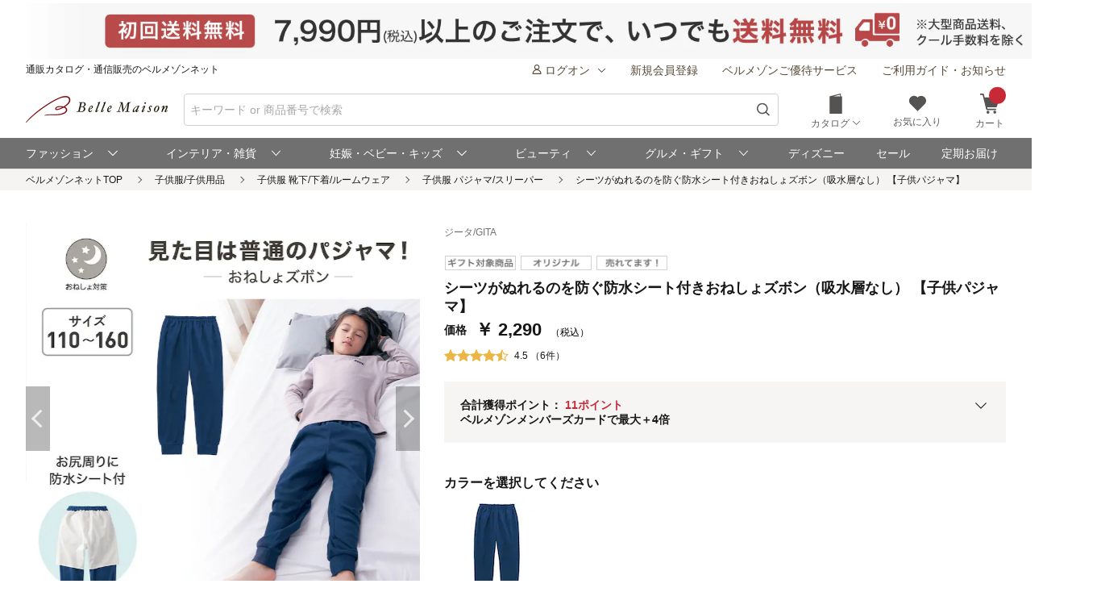

--- FILE ---
content_type: text/html;charset=UTF-8
request_url: https://www.bellemaison.jp/shop/commodity/0000/1241329?SHNCRTTKKRO_KBN=0H&CLICKLOG=3
body_size: 36907
content:
<!doctype html>
<html lang="ja">
 <head>
   
   
   
   
   
   
   
   
<noscript>
  <meta http-equiv="refresh" content="0; url=/shop/app/error/no_support/" />
</noscript>

<meta charset="UTF-8">
<meta name="viewport" content="width=device-width, initial-scale=1.0, viewport-fit=cover">
<meta name="format-detection" content="telephone=no">
<!-- ファビコン -->
<link rel="icon" href="/cpg/pc_common/images/favicon.ico">
<!-- アップルタッチアイコン -->
<link rel="apple-touch-icon" sizes="180x180" href="/cpg/pc_common/images/apple-touch-icon.png">
<link rel="stylesheet" type="text/css" href="/shop/files/exfiles/slick/slick.css" media="all" charset="UTF-8" />
<link rel="stylesheet" type="text/css" href="/shop/files/exfiles/slick/slick-theme.css" media="all" charset="UTF-8" />
<link rel="stylesheet" type="text/css" href="/shop/files/exfiles/OverlayScrollbars/OverlayScrollbars.css" media="all" charset="UTF-8" />
<link rel="stylesheet" type="text/css" href="/shop/files/commonfiles/styles/common.css" media="all" charset="UTF-8" />
<link rel="stylesheet" type="text/css" media="all" href="/shop/files/partsfiles/styles/pageHeader.css?date=20260106185435">
<link rel="stylesheet" type="text/css" media="all" href="/shop/files/partsfiles/styles/pageFooter.css?date=20260106185435">
<link rel="stylesheet" type="text/css" href="/shop/files/exfiles/swiper/swiper-bundle.min.css" media="all" charset="UTF-8" />
<link rel="stylesheet" type="text/css" media="all" href="/shop/files/partsfiles/styles/detail_standard.css?date=20260106185435">
<link rel="stylesheet" type="text/css" media="all" href="/shop/files/commonfiles/styles/pagecommon/index.css?date=20260106185435">
<link rel="stylesheet" type="text/css" media="all" href="/shop/files/partsfiles/styles/topicPath.css?date=20260106185435">
<link rel="stylesheet" type="text/css" media="all" href="/shop/files/partsfiles/styles/reviewList.css?date=20260106185435">
<link rel="stylesheet" type="text/css" media="all" href="/shop/files/partsfiles/styles/relatedItemGroupCodeA.css?date=20260106185435">
<link rel="stylesheet" type="text/css" media="all" href="/shop/files/partsfiles/styles/relatedItemGroupCodeB.css?date=20260106185435">
<link rel="stylesheet" type="text/css" media="all" href="/shop/files/partsfiles/styles/relatedItemGroupCodeC.css?date=20260106185435">
<link rel="stylesheet" type="text/css" media="all" href="/shop/files/partsfiles/styles/ranking.css?date=20260106185435">
<link rel="stylesheet" type="text/css" media="all" href="/shop/files/partsfiles/styles/relatedItemGroupCodeA.css?date=20260106185435">
<script type="text/javascript" src="/shop/files/exfiles/jquery-3.6.0.min.js" charset="UTF-8"></script>
<script type="text/javascript" charset="UTF-8">
  /*<![CDATA[*/
  frontContext = "\/shop";
  /*]]>*/
</script>
<script type="text/javascript" src="/shop/files/systemfiles/scripts/initialize.js?date=20260106185435" charset="UTF-8"></script>
<script type="text/javascript" src="/shop/files/systemfiles/scripts/message.js?date=20260106185435" charset="UTF-8"></script>
<script type="text/javascript" src="/shop/files/systemfiles/scripts/validate.js?date=20260106185435" charset="UTF-8"></script>
<script type="text/javascript" src="/shop/files/systemfiles/scripts/core.js?date=20260106185435" charset="UTF-8"></script>
<script type="text/javascript" src="/shop/files/systemfiles/scripts/process.js?date=20260106185435" charset="UTF-8"></script>
<script type="text/javascript" src="/shop/files/systemfiles/scripts/jquery.blockUI.js?date=20260106185435" charset="UTF-8"></script>
<script type="text/javascript">
<!--
  ga_pageName='SSPG0220_商品詳細(通常品)'
  -->
</script>
  <title>シーツがぬれるのを防ぐ防水シート付きおねしょズボン（吸水層なし） 【子供パジャマ】(ジータ/GITA)｜通販のベルメゾンネット</title>
<meta name="description" content="旅行やお泊り会にもぴったり-子供服 パジャマ/スリーパーのシーツがぬれるのを防ぐ防水シート付きおねしょズボン（吸水層なし） 【子供パジャマ】の通販ならベルメゾン。常時3万点以上の豊富な品揃え。お買い物でポイントも貯まってとってもお得。">
<meta name="keywords">
<link rel="canonical" href="https://www.bellemaison.jp/shop/commodity/0000/1241329">
<!-- ogp -->
<meta property="og:title" content="シーツがぬれるのを防ぐ防水シート付きおねしょズボン（吸水層なし） 【子供パジャマ】(ジータ/GITA)｜通販のベルメゾンネット">
<meta property="og:description" content="旅行やお泊り会にもぴったり-子供服 パジャマ/スリーパーのシーツがぬれるのを防ぐ防水シート付きおねしょズボン（吸水層なし） 【子供パジャマ】の通販ならベルメゾン。常時3万点以上の豊富な品揃え。お買い物でポイントも貯まってとってもお得。">
<meta property="og:url" content="https://www.bellemaison.jp/shop/commodity/0000/1241329">


  <meta property="og:image" content="https://pic2.bellemaison.jp/shop/cms/images/0000/catalog/1241329/1241329_h1_001.jpg">





<meta property="og:type" content="product">
<meta property="og:site_name" content="通販のベルメゾンネット">
<!-- facebook -->
<meta property="article:publisher" content="https://www.facebook.com/bellemaison.net">
<!-- twitter card -->
<meta name="twitter:card" content="summary_large_image">
<meta name="twitter:site" content="@bellemaison_jp">

  



<script type="text/javascript" charset="UTF-8">

	
	function getCookie(cookieName){
		var cookies = document.cookie;
		var cookiesArray = cookies.split(';');

		for(var c of cookiesArray){
			var cArray = c.split('=');
			if( cArray[0].trim() == cookieName){
				return decodeURIComponent(cArray[1]);
			}
		}
	}

	
	function disassembleCookieValue(cookieValue){

		var returnObject = new Object();

		var valueArray = cookieValue.split(';');
		for(var v of valueArray){
	    	var vArray = v.split('=');
	    	returnObject[vArray[0]] = vArray[1];
   		}

		return returnObject;
	}

	
	function updateCookieTTINFOPER(paramName, paramValue){

		var cookieTTINFOPER = getCookie('TTINFOPER');
		var TTINFOPER_keyValue = disassembleCookieValue(cookieTTINFOPER);

		TTINFOPER_keyValue[paramName] = paramValue;

		var cookieValue = "";
		Object.keys(TTINFOPER_keyValue).forEach(function(key){
			cookieValue = cookieValue + encodeURIComponent(key + "=" + TTINFOPER_keyValue[key] + ";");
		});

		var expires = new Date();
		expires.setTime( expires.getTime() + ( 1000 * 60 * 60 * 24 * 365 * 2 )); 

		document.cookie = [
			'TTINFOPER=' + cookieValue,
			'path=' + "/",
			'expires=' + expires.toGMTString()
		].join( '; ' );

	}
</script>

<script type="text/javascript" charset="UTF-8">
/*<![CDATA[*/
	var dataLayerVarsPage = new Object();
/*]]>*/
</script>



<script type="text/javascript" charset="UTF-8">
/*<![CDATA[*/
	var ecommerce = {
		"detail"
		: {
			
			
			'products': [
				 
				{
					
					'id'               :"1241329", 
					
					
					'name'             :"\u30B7\u30FC\u30C4\u304C\u306C\u308C\u308B\u306E\u3092\u9632\u3050\u9632\u6C34\u30B7\u30FC\u30C8\u4ED8\u304D\u304A\u306D\u3057\u3087\u30BA\u30DC\u30F3\uFF08\u5438\u6C34\u5C64\u306A\u3057\uFF09 \u3010\u5B50\u4F9B\u30D1\u30B8\u30E3\u30DE\u3011", 
					
					'brand'            :"\u30B8\u30FC\u30BF\/GITA", 
					
					'category'         :"\u5B50\u4F9B\u670D\/\u5B50\u4F9B\u7528\u54C1\/\u5B50\u4F9B\u670D \u9774\u4E0B\/\u4E0B\u7740\/\u30EB\u30FC\u30E0\u30A6\u30A7\u30A2\/\u5B50\u4F9B\u670D \u30D1\u30B8\u30E3\u30DE\/\u30B9\u30EA\u30FC\u30D1\u30FC", 
					
					
					
					
					
					'dimension29':"0H", 
					
					
				},
				
			]
			
		},
		
		
	};

	dataLayerVarsPage.ecommerce = ecommerce;

/*]]>*/
</script>



<script type="text/javascript" charset="UTF-8">
/*<![CDATA[*/
	dataLayer = window.dataLayer = window.dataLayer || [];
	dataLayer.push(dataLayerVarsPage);
/*]]>*/
</script>



<!-- Google Tag Manager -->
<script>(function(w,d,s,l,i){w[l]=w[l]||[];w[l].push({'gtm.start':
new Date().getTime(),event:'gtm.js'});var f=d.getElementsByTagName(s)[0],
j=d.createElement(s),dl=l!='dataLayer'?'&l='+l:'';j.async=true;j.src=
'https://www.googletagmanager.com/gtm.js?id='+i+dl;f.parentNode.insertBefore(j,f);
})(window,document,'script','dataLayer','GTM-M8XGB8K');</script>
<!-- End Google Tag Manager -->




<script type="text/javascript" charset="UTF-8">
/*<![CDATA[*/


function getQueryParam(name, url) {
	if (!url){
		url = window.location.href;
	}
	name = name.replace(/[\[\]]/g, "\\$&");
	var regex = new RegExp("[?&]" + name + "(=([^&#]*)|&|#|$)"),
		results = regex.exec(url);
	if (!results) return null;
	if (!results[2]) return '';
	return decodeURIComponent(results[2].replace(/\+/g, " "));
}


function trackAsyncFavoriteAdd(event){
	var dataLayerVars = {
		'event': event
	};
	gtmUtil.trackView(dataLayerVars);
}


function trackEventFavoriteAdd(event, commodityCode){
	dataLayerVars = {
		'event': event,
		'eventAttr': {
			'category': 'お気に入り機能',
			'action': 'お気に入り追加',
			'label': commodityCode
		}
	};
	gtmUtil.trackEvent(dataLayerVars);
}


function trackAsyncCartAdd(event, commodityCode, commodityName, brand, category, nucleusSkuCode, addCartRouteType){
	var dataLayerVars = {
		'event': event,
		'ecommerce': {
			'add': {
				'products': [
					{
						'id'               :commodityCode,    
						'name'             :commodityName,    
						'brand'            :brand,            
						'category'         :category,         
						'variant'          :nucleusSkuCode,   
						'dimension29':addCartRouteType, 
					}
				]
			}
		}
	};
	gtmUtil.trackView(dataLayerVars);
}


function trackAsyncViewReviewList(){
	var dataLayerVars = {
		'event': 'viewReviewList',
		'eventAttr': {
			'category': '商品レビュー',
			'action': '商品レビュー',
			'label': 'SSPG0420_レビューリスト'
		}
	};
	gtmUtil.trackView(dataLayerVars);
}


function trackAsyncViewOrderList(){
	var dataLayerVars = {
		'event': 'viewOrderList',
		'eventAttr': {
			'category': '受注系',
			'action': '受注系',
			'label': 'system_オーダー情報入力'
		}
	};
	gtmUtil.trackView(dataLayerVars);
}


function trackAsyncViewSKUStockList(){
	var dataLayerVars = {
		'event': 'viewSKUStockList',
		'eventAttr': {
			'category': 'SKU在庫価格一覧検索',
			'action': 'SKU在庫価格一覧検索',
			'label': 'system_SKU在庫価格一覧検索'
		}
	};
	gtmUtil.trackView(dataLayerVars);
}

/*]]>*/
</script>





















 
<script>(window.BOOMR_mq=window.BOOMR_mq||[]).push(["addVar",{"rua.upush":"false","rua.cpush":"false","rua.upre":"false","rua.cpre":"false","rua.uprl":"false","rua.cprl":"false","rua.cprf":"false","rua.trans":"SJ-3ff5e6bf-547b-4dcb-a5d8-6b734a86e4d6","rua.cook":"false","rua.ims":"false","rua.ufprl":"false","rua.cfprl":"false","rua.isuxp":"false","rua.texp":"norulematch","rua.ceh":"false","rua.ueh":"false","rua.ieh.st":"0"}]);</script>
                              <script>!function(e){var n="https://s.go-mpulse.net/boomerang/";if("False"=="True")e.BOOMR_config=e.BOOMR_config||{},e.BOOMR_config.PageParams=e.BOOMR_config.PageParams||{},e.BOOMR_config.PageParams.pci=!0,n="https://s2.go-mpulse.net/boomerang/";if(window.BOOMR_API_key="JFETL-9EJXM-2ANBC-ZKAD9-9Z3SG",function(){function e(){if(!o){var e=document.createElement("script");e.id="boomr-scr-as",e.src=window.BOOMR.url,e.async=!0,i.parentNode.appendChild(e),o=!0}}function t(e){o=!0;var n,t,a,r,d=document,O=window;if(window.BOOMR.snippetMethod=e?"if":"i",t=function(e,n){var t=d.createElement("script");t.id=n||"boomr-if-as",t.src=window.BOOMR.url,BOOMR_lstart=(new Date).getTime(),e=e||d.body,e.appendChild(t)},!window.addEventListener&&window.attachEvent&&navigator.userAgent.match(/MSIE [67]\./))return window.BOOMR.snippetMethod="s",void t(i.parentNode,"boomr-async");a=document.createElement("IFRAME"),a.src="about:blank",a.title="",a.role="presentation",a.loading="eager",r=(a.frameElement||a).style,r.width=0,r.height=0,r.border=0,r.display="none",i.parentNode.appendChild(a);try{O=a.contentWindow,d=O.document.open()}catch(_){n=document.domain,a.src="javascript:var d=document.open();d.domain='"+n+"';void(0);",O=a.contentWindow,d=O.document.open()}if(n)d._boomrl=function(){this.domain=n,t()},d.write("<bo"+"dy onload='document._boomrl();'>");else if(O._boomrl=function(){t()},O.addEventListener)O.addEventListener("load",O._boomrl,!1);else if(O.attachEvent)O.attachEvent("onload",O._boomrl);d.close()}function a(e){window.BOOMR_onload=e&&e.timeStamp||(new Date).getTime()}if(!window.BOOMR||!window.BOOMR.version&&!window.BOOMR.snippetExecuted){window.BOOMR=window.BOOMR||{},window.BOOMR.snippetStart=(new Date).getTime(),window.BOOMR.snippetExecuted=!0,window.BOOMR.snippetVersion=12,window.BOOMR.url=n+"JFETL-9EJXM-2ANBC-ZKAD9-9Z3SG";var i=document.currentScript||document.getElementsByTagName("script")[0],o=!1,r=document.createElement("link");if(r.relList&&"function"==typeof r.relList.supports&&r.relList.supports("preload")&&"as"in r)window.BOOMR.snippetMethod="p",r.href=window.BOOMR.url,r.rel="preload",r.as="script",r.addEventListener("load",e),r.addEventListener("error",function(){t(!0)}),setTimeout(function(){if(!o)t(!0)},3e3),BOOMR_lstart=(new Date).getTime(),i.parentNode.appendChild(r);else t(!1);if(window.addEventListener)window.addEventListener("load",a,!1);else if(window.attachEvent)window.attachEvent("onload",a)}}(),"".length>0)if(e&&"performance"in e&&e.performance&&"function"==typeof e.performance.setResourceTimingBufferSize)e.performance.setResourceTimingBufferSize();!function(){if(BOOMR=e.BOOMR||{},BOOMR.plugins=BOOMR.plugins||{},!BOOMR.plugins.AK){var n="false"=="true"?1:0,t="",a="aobwj3qxzcobe2ll5lcq-f-dd90c803b-clientnsv4-s.akamaihd.net",i="false"=="true"?2:1,o={"ak.v":"39","ak.cp":"1270035","ak.ai":parseInt("728772",10),"ak.ol":"0","ak.cr":9,"ak.ipv":4,"ak.proto":"h2","ak.rid":"5a68ba94","ak.r":44387,"ak.a2":n,"ak.m":"a","ak.n":"essl","ak.bpcip":"3.131.100.0","ak.cport":47806,"ak.gh":"23.192.164.18","ak.quicv":"","ak.tlsv":"tls1.3","ak.0rtt":"","ak.0rtt.ed":"","ak.csrc":"-","ak.acc":"","ak.t":"1768680133","ak.ak":"hOBiQwZUYzCg5VSAfCLimQ==jz2d9YdtmrRlRV7o7ya72yB5I0rVAxQZ/lQ9YQElaPFX0VKvciX4fd5eFFyOHVU5CIYnyDDRXViucSr3O8MW7rqrDR9HmsaoPsN6I6oASNjZWkGRCt+6IwRIekJ14pTCqNAbJ3Lz1lurt/yM8TVoW9Iaaxome+j05mK1gLWtTkDpInNb6GOb+P62uPGk+oVwVnk6DVwWihLc9a8GX5Q0HvPgWV3kRiofYx4aH/mZixnStZi8kLnbxCozcKWt15mGS7wFwk+kDRwGYdbOax/J2HsfYjteyfMPRxmM1VX8dFoCAq/MTfuZrgxfLjqBZXMaTVInYw6pRdkOg0WHhE3mWXYTY/lgsjurpy8XZoomGet1VUsB4gw+gb4sQoJfd8ZI5fAIPN24v0jboagjUkUkqjHLRBGUise9HHalGit1zgU=","ak.pv":"128","ak.dpoabenc":"","ak.tf":i};if(""!==t)o["ak.ruds"]=t;var r={i:!1,av:function(n){var t="http.initiator";if(n&&(!n[t]||"spa_hard"===n[t]))o["ak.feo"]=void 0!==e.aFeoApplied?1:0,BOOMR.addVar(o)},rv:function(){var e=["ak.bpcip","ak.cport","ak.cr","ak.csrc","ak.gh","ak.ipv","ak.m","ak.n","ak.ol","ak.proto","ak.quicv","ak.tlsv","ak.0rtt","ak.0rtt.ed","ak.r","ak.acc","ak.t","ak.tf"];BOOMR.removeVar(e)}};BOOMR.plugins.AK={akVars:o,akDNSPreFetchDomain:a,init:function(){if(!r.i){var e=BOOMR.subscribe;e("before_beacon",r.av,null,null),e("onbeacon",r.rv,null,null),r.i=!0}return this},is_complete:function(){return!0}}}}()}(window);</script></head>
 <body>
  <!-- Google Tag Manager (noscript) -->
<noscript>
 <iframe src="https://www.googletagmanager.com/ns.html?id=GTM-M8XGB8K"
    height="0" width="0" style="display:none;visibility:hidden">
 </iframe>
</noscript>
<!-- End Google Tag Manager (noscript) -->

  <div class="main-wrapper ccm-page page-type-general-top-pagetype page-template-general">
    <div class="main-wrapper wrapper">
     <div class="main-wrapper container">
      <div class="main-wrapper row">
        
        <div>
        <div class="wsparts-include clearBoth">

<!---------   ヘッダインクルード　ここから  ----------->
<link rel="stylesheet" href="/cpg/pc_common/inc_html/rp/page-head/css/uksuggest.css?20250805">
<script>
//検索サジェストドメイン
const SUG_API_URL = 'https://s3bellprd.ukw.jp';
</script>

<script src="/cpg/pc_common/inc_html/rp/page-foot/js/model.js"></script>
<script src="/cpg/pc_common/inc_html/rp/page-foot/js/header.js?20251203"></script>

<!-- AD -->
<script src="https://one.adingo.jp/tag/bellemaison/7b97baa7-09a5-4452-85bc-dfe8fb711274.js"></script>

<header class="header c-header c-header-v2">
  <div class="header-inner">
    <div class="header-content">
      <!--- キャンペーンバナー ---->
      <div class="c-header__campaign-all" id="msmt_campaign-all">
        <div id="replace_at-00">
          
<style>
#head_camp_all { text-align: center; }
#head_camp_all a {
  display: block;
  width: 100%;
}
@media screen and (max-width: 767px) {
  #head_camp_all img { max-width: 100%; }
}
</style>
<div id="head_camp_all">
  <a class="link" href="https://www.bellemaison.jp/cpg/shipping_info/shipping_info_index.html?DM4_KBN=HEAD_YUTAI">
    <picture>
      <source srcset="https://pic2.bellemaison.jp/cpg/dmp/head/img/1938_100_head01_250911.jpg" media="(min-width: 768px)" width="969" height="50" type="image/jpg">
      <img src="https://pic2.bellemaison.jp/cpg/dmp/head/img/1334_190_head01_250911.jpg" alt="送料無料" width="1334" height="190" loading="eager">
    </picture>
  </a>
</div>
<!-- allheader end -->
        </div><!-- / #replace_at-00 -->
      </div>
      <!--- /キャンペーンバナー ---->
      <!--- PCサイズヘッダ ---->
      <div class="header-user from-pc">
        <p class="header_site">通販カタログ・通信販売のベルメゾンネット</p>
        <!-- 未ログオンメニュー -->
        <div class="header-user_info header-userdata-pc_unknown">
          <ul class="user-menu from-pc">
            <li class="user-menu_item">
              <div class="dropdown header-menu-dropdown user-menu-dropdown">
                <div class="dropdown_label">
                  <span class="icon header-mini-icon"><svg><use href="/shop/files/commonfiles/images/icons/symbol-defs.svg#icon-user"></use></svg></span>
                  <span>ログオン<span class="icon m-size-8 header-menu_icon"><svg><use href="/shop/files/commonfiles/images/icons/symbol-defs.svg#icon-arrow-down"></use></svg></span></span>
                </div>
                <div class="dropdown-content">
                  <div class="user-menu_login">
                    <a class="button m-size-l m-fill m-full" href="/shop/app/common/login/">ログオン</a>
                  </div>
                  <ul class="dropdown-list">
                    <li class="dropdown-list_item">
                      <a class="dropdown-list_label" href="/shop/app/mypage/order_history/">ご注文・配送状況</a>
                    </li>
                    <li class="dropdown-list_item">
                      <a class="dropdown-list_label" href="/shop/app/mypage/order_history/">返品・交換・キャンセル</a>
                    </li>
                    <li class="dropdown-list_item">
                      <a class="dropdown-list_label" href="/shop/app/common/login/?SNI_SK_URL=https%3A%2F%2Fwww.bellemaison.jp%2Fshop%2Fapp%2Fcustomer%2Fcustomer_edit1%2F">お客様情報の確認・変更</a>
                    </li>
                    <li class="dropdown-list_item">
                      <a class="dropdown-list_label" href="/shop/app/mypage/regular_purchase_list/">ご利用中の定期コース</a>
                    </li>
                    <li class="dropdown-list_item">
                      <a class="dropdown-list_label" href="/shop/app/mypage/review_contributed_list/">レビューの投稿・履歴</a>
                    </li>
                    <li class="dropdown-list_item">
                      <a class="dropdown-list_label" href="/cpg/special/etsuran/etsuran_index.html">最近チェックした商品</a>
                    </li>
                    <li class="dropdown-list_item">
                      <a class="dropdown-list_label" href="/shop/app/common/login/?SNI_SK_URL=https%3A%2F%2Fwww.bellemaison.jp%2Fshop%2Fapp%2Fcustomer%2Fmail_magazine%2F">メールマガジン登録・停止</a>
                    </li>
                    <li class="dropdown-list_item">
                      <a class="dropdown-list_label" href="/shop/app/mypage/catalog_unnecessary_register/">カタログ送付停止の登録・変更</a>
                    </li>
                  </ul>
                </div>
              </div>
            </li>
            <li class="user-menu_item">
              <a class="link user-info_link" href="/shop/app/customer/customer_register_reception/">新規会員登録</a>
            </li>
            <li class="user-menu_item">
              <a class="link user-info_link" href="/cpg/goyutai/goyutai_index.html">ベルメゾンご優待サービス</a>
            </li>
            <li class="user-menu_item">
              <a class="link user-info_link" href="https://faq.bellemaison.jp/bellemaison/web/guide/" target="_blank">ご利用ガイド・お知らせ</a>
            </li>
          </ul>
        </div>
        <!-- ログオンメニュー -->
        <div class="header-user_info header-userdata-pc_logonuser" style="display:none;">
          <ul class="user-menu from-pc">
            <li class="user-menu_item">
              <div class="dropdown header-menu-dropdown user-menu-dropdown">
                <div class="dropdown_label">
                  <span class="icon header-mini-icon"><svg><use href="/shop/files/commonfiles/images/icons/symbol-defs.svg#icon-user"></use></svg></span>
                  <span class="header-userdata-pc_username">様のマイページ</span>
                </div>
                <div class="dropdown-content header-dropdown-content">
                  <ul class="dropdown-list">
                    <li class="dropdown-list_item">
                      <a class="dropdown-list_label" href="/shop/app/mypage/mypage/">マイページ</a>
                    </li>
                    <li class="dropdown-list_item">
                      <a class="dropdown-list_label" href="/shop/app/mypage/order_history/">ご注文・配送状況</a>
                    </li>
                    <li class="dropdown-list_item">
                      <a class="dropdown-list_label" href="/shop/app/mypage/order_history/">返品・交換・キャンセル</a>
                    </li>
                    <li class="dropdown-list_item">
                      <a class="dropdown-list_label" href="/shop/app/customer/customer_edit1/">お客様情報の確認・変更</a>
                    </li>
                    <li class="dropdown-list_item">
                      <a class="dropdown-list_label" href="/shop/app/mypage/regular_purchase_list/">ご利用中の定期コース</a>
                    </li>
                    <li class="dropdown-list_item">
                      <a class="dropdown-list_label" href="/shop/app/mypage/review_contributed_list/">レビューの投稿・履歴</a>
                    </li>
                    <li class="dropdown-list_item">
                      <a class="dropdown-list_label" href="/cpg/special/etsuran/etsuran_index.html">最近チェックした商品</a>
                    </li>
                    <li class="dropdown-list_item">
                      <a class="dropdown-list_label" href="/shop/app/customer/mail_magazine/">メールマガジン登録・停止</a>
                    </li>
                    <li class="dropdown-list_item">
                      <a class="dropdown-list_label" href="/shop/app/mypage/catalog_unnecessary_register/">カタログ送付停止の登録・変更</a>
                    </li>
                  </ul>
                  <div class="user-menu_logout">
                    <a class="button m-size-m m-fill m-full" href="/shop/app/common/logout/">ログオフ</a>
                  </div>
                </div>
              </div>
            </li>
            <li class="user-menu_item">
              <a class="link user-info_link" href="/shop/app/mypage/point_voucher_exchange_history/">
                <span class="icon header-mini-icon"><svg><use href="/shop/files/commonfiles/images/icons/symbol-defs.svg#icon-point"></use></svg></span>
                <span class="header-userdata-pc_point">ポイント：</span>
              </a>
            </li>
            <li class="user-menu_item">
              <div class="dropdown header-menu-dropdown user-menu-dropdown">
                <div class="dropdown_label">
                  <span class="icon header-mini-icon"><svg><use href="/shop/files/commonfiles/images/icons/symbol-defs.svg#icon-stage"></use></svg></span>
                  <span class="header-userdata-pc_rank">ステージ：</span>
                </div>
                <div class="dropdown-content">
                  <div class="stage_start" style="display:none;">
                    <p class="help drawer-user-status-special-title">ステージ特典</p>
                    <p class="header-dropdown_text">通常商品送料無料</p>
                    <p class="header-dropdown_text">定期商品送料無料</p>
                    <a href="/cpg/goyutai/goyutai_index.html" class="dropdown-list_label"><span>ステージ特典について</span><span class="icon m-size-7"><svg><use href="/shop/files/commonfiles/images/icons/symbol-defs.svg#icon-arrow-right"></use></svg></span></a>
                  </div>
                  <div class="stage_regular" style="display:none;">
                    <p class="help drawer-user-status-special-title">ステージ特典</p>
                    <p class="header-dropdown_text">7,990円以上送料無料</p>
                    <p class="header-dropdown_text">定期2,190円以上送料無料</p>
                    <a href="/cpg/goyutai/goyutai_index.html" class="dropdown-list_label"><span>ステージ特典について</span><span class="icon m-size-7"><svg><use href="/shop/files/commonfiles/images/icons/symbol-defs.svg#icon-arrow-right"></use></svg></span></a>
                  </div>
                  <div class="stage_bronz" style="display:none;">
                    <p class="help drawer-user-status-special-title">ステージ特典</p>
                    <p class="header-dropdown_point">ポイント<span class="header-dropdown_accent">2倍</span></p>
                    <p class="header-dropdown_text">4,990円以上送料無料</p>
                    <p class="header-dropdown_text">返品商品引取無料</p>
                    <p class="header-dropdown_text">定期2,190円以上送料無料</p>
                    <a href="/cpg/goyutai/goyutai_index.html" class="dropdown-list_label"><span>ステージ特典について</span><span class="icon m-size-7"><svg><use href="/shop/files/commonfiles/images/icons/symbol-defs.svg#icon-arrow-right"></use></svg></span></a>
                  </div>
                  <div class="stage_silver" style="display:none;">
                    <p class="help drawer-user-status-special-title">ステージ特典</p>
                    <p class="header-dropdown_point">ポイント<span class="header-dropdown_accent">4倍</span></p>
                    <p class="header-dropdown_text">4,990円以上送料無料</p>
                    <p class="header-dropdown_text">返品商品引取無料</p>
                    <p class="header-dropdown_text">定期2,190円以上送料無料</p>
                    <a href="/cpg/goyutai/goyutai_index.html" class="dropdown-list_label"><span>ステージ特典について</span><span class="icon m-size-7"><svg><use href="/shop/files/commonfiles/images/icons/symbol-defs.svg#icon-arrow-right"></use></svg></span></a>
                  </div>
                  <div class="stage_gold" style="display:none;">
                    <p class="help drawer-user-status-special-title">ステージ特典</p>
                    <p class="header-dropdown_point">ポイント<span class="header-dropdown_accent">6倍</span></p>
                    <p class="header-dropdown_text">通常商品送料無料</p>
                    <p class="header-dropdown_text">返品商品引取無料</p>
                    <p class="header-dropdown_text">定期商品送料無料</p>
                    <p class="header-dropdown_text">セール先行ご案内</p>
                    <a href="/cpg/goyutai/goyutai_index.html" class="dropdown-list_label"><span>ステージ特典について</span><span class="icon m-size-7"><svg><use href="/shop/files/commonfiles/images/icons/symbol-defs.svg#icon-arrow-right"></use></svg></span></a>
                  </div>
                  <div class="stage_platinum" style="display:none;">
                    <p class="help drawer-user-status-special-title">ステージ特典</p>
                    <p class="header-dropdown_point">ポイント<span class="header-dropdown_accent">8倍</span></p>
                    <p class="header-dropdown_text">通常商品送料無料</p>
                    <p class="header-dropdown_text">返品商品引取無料</p>
                    <p class="header-dropdown_text">定期商品送料無料</p>
                    <p class="header-dropdown_text">大型商品送料無料</p>
                    <p class="header-dropdown_text">セール先行ご案内</p>
                    <a href="/cpg/goyutai/goyutai_index.html" class="dropdown-list_label"><span>ステージ特典について</span><span class="icon m-size-7"><svg><use href="/shop/files/commonfiles/images/icons/symbol-defs.svg#icon-arrow-right"></use></svg></span></a>
                  </div>
                  <div class="stage_diamond" style="display:none;">
                    <p class="help drawer-user-status-special-title">ステージ特典</p>
                    <p class="header-dropdown_point">ポイント<span class="header-dropdown_accent">16倍</span></p>
                    <p class="header-dropdown_text">通常商品送料無料</p>
                    <p class="header-dropdown_text">返品商品引取無料</p>
                    <p class="header-dropdown_text">定期商品送料無料</p>
                    <p class="header-dropdown_text">大型商品送料無料</p>
                    <p class="header-dropdown_text">セール先行ご案内</p>
                    <a href="/cpg/goyutai/goyutai_index.html" class="dropdown-list_label"><span>ステージ特典について</span><span class="icon m-size-7"><svg><use href="/shop/files/commonfiles/images/icons/symbol-defs.svg#icon-arrow-right"></use></svg></span></a>
                  </div>
                </div>
              </div>
            </li>
            <li class="user-menu_item">
              <a class="link user-info_link" href="https://faq.bellemaison.jp/bellemaison/web/guide/" target="_blank">ご利用ガイド・お知らせ</a>
            </li>
          </ul>
        </div>
      </div>
      <!--  -->
      <form autocomplete="off" name="form_head" onsubmit="createParam(); return false;">
        <div class="header-main">
          <div class="header-main_brand from-pc">
            <a class="header-brand_logo" href="/">
              <h1><img src="https://pic2.bellemaison.jp/cpg/pc_common/images/bellemaison2.png" alt="通販カタログ・通信販売のベルメゾンネット" width="176" height="35" title="通販カタログ・通信販売のベルメゾンネット" loading="eager" fetchpriority="high"></h1>
            </a>
          </div>
          <div class="header-main_search">
            <div class="header-main_search-text-wrapper c-header__search-input p-header__search">
              <div class="form_control m-icon-left header-main_search-text c-header__search-input-inner">
                <input name="keyword" type="search" class="input header-main_search_input c-header__search-input-form p-header__search-input-form js-search" id="text" placeholder="キーワード or 商品番号で検索" maxlength="100" data-search-input>
                <button type="submit" class="header-main_search_icon" aria-label="検索">
                  <span class="icon m-size-4"><svg>
                      <use href="/shop/files/commonfiles/images/icons/symbol-defs.svg#icon-search"></use>
                    </svg></span>
                </button>
              </div>
              <div id="mid_r_www"></div>
              <!-- 検索履歴表示（ローカルストレージ） -->
              <div class="history-list">
                <ul class="js-histories">
                  <!-- <li class="nav-link js-nav-link">
                        <span>
                          <span>ダミーテキストです。</span>
                          <span class="icon m-size-6"><svg><use href="/shop/files/commonfiles/images/icons/symbol-defs.svg#icon-arrow-right"></use></svg></span>
                        </span>
                      </li> -->
                </ul>
                <span class="btn-clear js-btn-clear">検索履歴を消去</span>
              </div>
            </div>
            <!-- / -->
            <!-- SP 履歴・カテゴリ表示 -->
            <div class="nav_sp" id="js-nav_sp">
              <nav>
                <input type="checkbox" name="menu_1st" id="menu_1st" class="js-menu-toggle">
                <div class="nav_sp_wrap nav_sp_wrap_01">
                  <div>
                    <div class="btnBack">
                      <label for="menu_1st" id="js-btn-back">
                        <span class="icon m-size-6"><svg><use href="/shop/files/commonfiles/images/icons/symbol-defs.svg#icon-arrow-left"></use></svg></span>
                        <span>戻る</span>
                      </label>
                    </div>
                    <!-- / -->

                    <div class="nav_sp_menu">
                      <div class="historyList-sp nav_sp_list js-nav-menu history-list" id="js-history-list">
                        <h2>検索履歴</h2>
                        <ul class="js-history-list-sp js-histories">
                          <!-- <li class="nav-link js-nav-link">
                                <span>
                                  <span>ダミーテキストです。</span>
                                  <span class="icon m-size-6"><svg><use href="/shop/files/commonfiles/images/icons/symbol-defs.svg#icon-arrow-right"></use></svg></span>
                                </span>
                              </li> -->
                        </ul>
                        <button type="button" class="js-btn-clear btn-clear" id="js-delete-kistory"><span>検索履歴を削除</span></button>
                      </div>
                      <!--  <p class="historyList-sp__txt-none">検索履歴はございません</p> -->
                      <!-- / -->
                      <div class="nav_sp_list nav_sp_list-1st js-nav-menu">
                        <h2>探す</h2>
                        <ul>
                          <li class="nav-link js-nav-link">
                            <label for="menu_2nd">
                              <span>カテゴリから探す</span>
                              <span class="icon m-size-6"><svg><use href="/shop/files/commonfiles/images/icons/symbol-defs.svg#icon-arrow-right"></use></svg></span>
                            </label>
                          </li>
                          <li class="nav-link js-nav-link">
                            <a href="/shop/app/catalog/brand_list/">
                              <span>ブランドから探す</span>
                              <span class="icon m-size-6"><svg><use href="/shop/files/commonfiles/images/icons/symbol-defs.svg#icon-arrow-right"></use></svg></span>
                            </a>
                          </li>
                          <li class="nav-link js-nav-link">
                            <a href="/cpg/special/ranking/ranking_index.html">
                              <span>ランキングから探す</span>
                              <span class="icon m-size-6"><svg><use href="/shop/files/commonfiles/images/icons/symbol-defs.svg#icon-arrow-right"></use></svg></span>
                            </a>
                          </li>
                          <li class="nav-link js-nav-link">
                            <a href="/cpg/special/newarrival/newarrival_index.html">
                              <span>新入荷から探す</span>
                              <span class="icon m-size-6"><svg><use href="/shop/files/commonfiles/images/icons/symbol-defs.svg#icon-arrow-right"></use></svg></span>
                            </a>
                          </li>
                          <li class="nav-link js-nav-link">
                            <a href="/cpg/special/review/review_index.html">
                              <span>レビュー高評価から探す</span>
                              <span class="icon m-size-6"><svg><use href="/shop/files/commonfiles/images/icons/symbol-defs.svg#icon-arrow-right"></use></svg></span>
                            </a>
                          </li>
                          <li class="nav-link js-nav-link">
                            <a href="/cpg/trends/hotshop/hot_index.html">
                              <span>おすすめ特集から探す</span>
                              <span class="icon m-size-6"><svg><use href="/shop/files/commonfiles/images/icons/symbol-defs.svg#icon-arrow-right"></use></svg></span>
                            </a>
                          </li>
                          <li class="nav-link js-nav-link">
                            <a href="/cpg/special/otoku/otoku_index.html">
                              <span>お得情報から探す</span>
                              <span class="icon m-size-6"><svg><use href="/shop/files/commonfiles/images/icons/symbol-defs.svg#icon-arrow-right"></use></svg></span>
                            </a>
                          </li>
                          <li class="nav-link js-nav-link">
                            <a href="/cpg/dc/index.html">
                              <span>デジタルカタログから探す</span>
                              <span class="icon m-size-6"><svg><use href="/shop/files/commonfiles/images/icons/symbol-defs.svg#icon-arrow-right"></use></svg></span>
                            </a>
                          </li>
                        </ul>
                      </div>
                    </div>
                  </div>
                </div>
                <!--  -->
                <input type="checkbox" name="menu_2nd" id="menu_2nd" class="js-menu-toggle">
                <div class="nav_sp_wrap nav_sp_wrap_02">
                  <div>
                    <div class="btnBack">
                      <label for="menu_2nd" class="js-btn__back">
                        <span class="icon m-size-6"><svg><use href="/shop/files/commonfiles/images/icons/symbol-defs.svg#icon-arrow-left"></use></svg></span>
                        <span>戻る</span>
                      </label>
                    </div>

                    <div class="nav_sp_menu">
                      <h2>カテゴリから探す</h2>
                      <div class="nav_sp_list js-nav-menu">
                        <h3>ファッション</h3>
                        <ul>
                          <li class="nav-link js-nav-link">
                            <a href="/shop/app/catalog/category_top/7/">
                              <span>レディースファッション</span>
                              <span class="icon m-size-6"><svg><use href="/shop/files/commonfiles/images/icons/symbol-defs.svg#icon-arrow-right"></use></svg></span>
                            </a>
                          </li>
                          <li class="nav-link js-nav-link">
                            <a href="/shop/app/catalog/category_top/6/">
                              <span>女性下着/インナー/パジャマ</span>
                              <span class="icon m-size-6"><svg><use href="/shop/files/commonfiles/images/icons/symbol-defs.svg#icon-arrow-right"></use></svg></span>
                            </a>
                          </li>
                          <li class="nav-link js-nav-link">
                            <a href="/shop/app/catalog/category_top/8/"><span>靴/バッグ/ファッション雑貨</span>
                              <span class="icon m-size-6"><svg><use href="/shop/files/commonfiles/images/icons/symbol-defs.svg#icon-arrow-right"></use></svg></span></a>
                          </li>
                          <li class="nav-link js-nav-link">
                            <a href="/cpg/fashion/sports/sports_index.html"><span>スポーツウェア/エクササイズ用品</span>
                              <span class="icon m-size-6"><svg><use href="/shop/files/commonfiles/images/icons/symbol-defs.svg#icon-arrow-right"></use></svg></span></a>
                          </li>
                          <li class="nav-link js-nav-link">
                            <a href="/cpg/lsize/index.html"><span>大きいサイズ(～6L)</span>
                              <span class="icon m-size-6"><svg><use href="/shop/files/commonfiles/images/icons/symbol-defs.svg#icon-arrow-right"></use></svg></span></a>
                          </li>
                          <li class="nav-link js-nav-link">
                            <a href="/shop/app/catalog/category_top/9/"><span>メンズファッション</span>
                              <span class="icon m-size-6"><svg><use href="/shop/files/commonfiles/images/icons/symbol-defs.svg#icon-arrow-right"></use></svg></span></a>
                          </li>
                        </ul>
                      </div>
                      <div class="nav_sp_list js-nav-menu">
                        <h3>インテリア・雑貨</h3>
                        <ul>
                          <li class="nav-link js-nav-link">
                            <a href="/shop/app/catalog/category_top/11/"><span>家具/収納</span>
                              <span class="icon m-size-6"><svg><use href="/shop/files/commonfiles/images/icons/symbol-defs.svg#icon-arrow-right"></use></svg></span></a>
                          </li>
                          <li class="nav-link js-nav-link">
                            <a href="/shop/app/catalog/category_top/12/"><span>カーテン/ラグ/ソファーカバー</span>
                              <span class="icon m-size-6"><svg><use href="/shop/files/commonfiles/images/icons/symbol-defs.svg#icon-arrow-right"></use></svg></span></a>
                          </li>
                          <li class="nav-link js-nav-link">
                            <a href="/shop/app/catalog/category_top/13/"><span>布団/寝具</span>
                              <span class="icon m-size-6"><svg><use href="/shop/files/commonfiles/images/icons/symbol-defs.svg#icon-arrow-right"></use></svg></span></a>
                          </li>
                          <li class="nav-link js-nav-link">
                            <a href="/shop/app/catalog/category_top/14/"><span>キッチン用品/調理器具</span>
                              <span class="icon m-size-6"><svg><use href="/shop/files/commonfiles/images/icons/symbol-defs.svg#icon-arrow-right"></use></svg></span></a>
                          </li>
                          <li class="nav-link js-nav-link">
                            <a href="/shop/app/catalog/category_top/15/"><span>バス/トイレ/掃除洗濯/タオル/スリッパ</span>
                              <span class="icon m-size-6"><svg><use href="/shop/files/commonfiles/images/icons/symbol-defs.svg#icon-arrow-right"></use></svg></span></a>
                          </li>
                          <li class="nav-link js-nav-link">
                            <a href="/shop/app/catalog/category_top/16/"><span>インテリア雑貨</span>
                              <span class="icon m-size-6"><svg><use href="/shop/files/commonfiles/images/icons/symbol-defs.svg#icon-arrow-right"></use></svg></span></a>
                          </li>
                          <li class="nav-link js-nav-link">
                            <a href="/shop/app/catalog/category_top/17/"><span>家電</span>
                              <span class="icon m-size-6"><svg><use href="/shop/files/commonfiles/images/icons/symbol-defs.svg#icon-arrow-right"></use></svg></span></a>
                          </li>
                        </ul>
                      </div>
                      <div class="nav_sp_list js-nav-menu">
                        <h3>妊娠・ベビー・キッズ</h3>
                        <ul>
                          <li class="nav-link js-nav-link">
                            <a href="/shop/app/catalog/category_top/3/"><span>マタニティ/ママ用品</span>
                              <span class="icon m-size-6"><svg><use href="/shop/files/commonfiles/images/icons/symbol-defs.svg#icon-arrow-right"></use></svg></span></a>
                          </li>
                          <li class="nav-link js-nav-link">
                            <a href="/shop/app/catalog/category_top/5/"><span>ベビー服/ベビー用品</span>
                              <span class="icon m-size-6"><svg><use href="/shop/files/commonfiles/images/icons/symbol-defs.svg#icon-arrow-right"></use></svg></span></a>
                          </li>
                          <li class="nav-link js-nav-link">
                            <a href="/shop/app/catalog/category_top/4/"><span>子供服/子供用品</span>
                              <span class="icon m-size-6"><svg><use href="/shop/files/commonfiles/images/icons/symbol-defs.svg#icon-arrow-right"></use></svg></span></a>
                          </li>
                          <li class="nav-link js-nav-link">
                            <a href="/cpg/mama/junior_main/junior_main_index.html"><span>ジュニア/ティーンズ</span>
                              <span class="icon m-size-6"><svg><use href="/shop/files/commonfiles/images/icons/symbol-defs.svg#icon-arrow-right"></use></svg></span></a>
                          </li>
                        </ul>
                      </div>
                      <div class="nav_sp_list js-nav-menu">
                        <h3>バラエティ</h3>
                        <ul>
                          <li class="nav-link js-nav-link">
                            <a href="/shop/app/catalog/category_top/10/"><span>コスメ/美容/健康</span>
                              <span class="icon m-size-6"><svg><use href="/shop/files/commonfiles/images/icons/symbol-defs.svg#icon-arrow-right"></use></svg></span></a>
                          </li>
                          <li class="nav-link js-nav-link">
                            <a href="/shop/app/catalog/category_top/18/"><span>食品/スイーツ</span>
                              <span class="icon m-size-6"><svg><use href="/shop/files/commonfiles/images/icons/symbol-defs.svg#icon-arrow-right"></use></svg></span></a>
                          </li>
                          <li class="nav-link js-nav-link">
                            <a href="/shop/app/catalog/category_top/19/"><span>ギフト(内祝い・結婚祝い etc.)</span>
                              <span class="icon m-size-6"><svg><use href="/shop/files/commonfiles/images/icons/symbol-defs.svg#icon-arrow-right"></use></svg></span></a>
                          </li>
                          <li class="nav-link js-nav-link">
                            <a href="/shop/app/catalog/category_top/2/"><span>ディズニー</span>
                              <span class="icon m-size-6"><svg><use href="/shop/files/commonfiles/images/icons/symbol-defs.svg#icon-arrow-right"></use></svg></span></a>
                          </li>
                          <li class="nav-link js-nav-link">
                            <a href="/cpg/character/character_index.html"><span>キャラクター(スヌーピー・ムーミン etc.)</span>
                              <span class="icon m-size-6"><svg><use href="/shop/files/commonfiles/images/icons/symbol-defs.svg#icon-arrow-right"></use></svg></span></a>
                          </li>
                          <li class="nav-link js-nav-link">
                            <a href="/shop/app/catalog/category_top/1/"><span>定期お届け・マンスリークラブ</span>
                              <span class="icon m-size-6"><svg><use href="/shop/files/commonfiles/images/icons/symbol-defs.svg#icon-arrow-right"></use></svg></span></a>
                          </li>
                        </ul>
                      </div>
                      <div class="nav_sp_list js-nav-menu">
                        <h3>SALE</h3>
                        <ul>
                          <li class="nav-link js-nav-link">
                            <a href="/cpg/sale/index.html"><span>セール・アウトレット</span>
                              <span class="icon m-size-6"><svg><use href="/shop/files/commonfiles/images/icons/symbol-defs.svg#icon-arrow-right"></use></svg></span></a>
                          </li>
                        </ul>
                      </div>
                    </div>
                  </div>
                </div>
                <!--  -->
              </nav>
            </div>
            <!-- / -->
          </div>
          <!-- / -->
          <div class="header-main_tool" id="js-header" ontouchstart="">
            <div class="header-main_tool_brand until-pc">
              <a class="header-brand_logo" href="/shop/">
                <h1><img src="https://pic2.bellemaison.jp/cpg/pc_common/images/bellemaison2.png" alt="通販カタログ・通信販売のベルメゾンネット" width="352" height="70" class="header-brand_logo_img" title="通販カタログ・通信販売のベルメゾンネット" loading="eager" fetchpriority="high"></h1>
              </a>
            </div>
            <ul class="header-tools">
              <li class="header-tool from-pc">
                <div class="dropdown header-menu-dropdown user-menu-dropdown">
                  <div class="dropdown_label header-tool_button m-has-text">
                    <span class="icon m-size-2 header-tool_icon"><svg><use href="/shop/files/commonfiles/images/icons/symbol-defs.svg#icon-book-close"></use></svg></span>
                    <span class="header-tool-button_text">カタログ<span class="icon m-size-8 header-tool-button_text_icon"><svg><use href="/shop/files/commonfiles/images/icons/symbol-defs.svg#icon-arrow-down"></use></svg></span></span>
                  </div>
                  <div class="dropdown-content">
                    <ul class="dropdown-list">
                      <li class="dropdown-list_item">
                        <a class="dropdown-list_label" href="/shop/app/cart/blanket_cart/">カタログからご注文</a>
                      </li>
                      <li class="dropdown-list_item">
                        <a class="dropdown-list_label" href="/cpg/dc/index.html">デジタルカタログを見る</a>
                      </li>
                      <li class="dropdown-list_item">
                        <a class="dropdown-list_label" href="/shop/app/catalog/category_top/99/">カタログ無料プレゼント</a>
                      </li>
                    </ul>
                  </div>
                </div>
              </li>
              <li class="header-tool until-pc header-tool__search">
                <label class="link header-tool_button" id="js-btn-search" for="menu_1st">
                  <span class="icon m-size-3 header-tool_icon">
                    <svg role="img" aria-label="検索"><use href="/shop/files/commonfiles/images/icons/symbol-defs.svg#icon-search"></use></svg></span>
                </label>
              </li>
              <li class="header-tool">
                <a class="link header-tool_button m-has-text" href="/shop/app/mypage/favorite_list/" aria-label="お気に入り">
                  <span class="icon m-size-3 header-tool_icon"><svg><use href="/shop/files/commonfiles/images/icons/symbol-defs.svg#icon-heart"></use></svg></span>
                  <span class="header-tool-button_text from-pc">お気に入り</span>
                </a>
              </li>
              <li class="header-tool">
                <a class="link header-tool_button m-has-text" href="/shop/app/cart/cart/" aria-label="カート">
                  <span class="icon m-size-2 header-tool_icon"><svg><use href="/shop/files/commonfiles/images/icons/symbol-defs.svg#icon-cart-fill"></use></svg></span>
                  <span class="header-tool-button_text from-pc">カート</span>
                  <span class="badge cart_badge"></span>
                </a>
              </li>
              <li class="header-tool until-pc">
                <button class="header-tool_button" type="button" data-header-drawer-open="drawer-nav" aria-label="メニュー">
                  <span class="icon m-size-3"><svg><use href="/shop/files/commonfiles/images/icons/symbol-defs.svg#icon-bars"></use></svg></span>
                </button>
              </li>
            </ul>
          </div>
        </div>
      </form>
    </div>

  </div>
  <!-- / -->
  <!-- PC各カテゴリーリンク（グレー帯）  -->
  <div class="header-inner header-category-container from-pc">
    <div class="header-content">
      <nav class="header-nav">
        <ul class="header-category-list">
          <li class="header-category-list_item">
            <div class="dropdown header-menu-dropdown header-category-dropdown">
              <div class="dropdown_label">
                ファッション<span class="icon m-size-6 header-nav_dropdown_icon"><svg><use href="/shop/files/commonfiles/images/icons/symbol-defs.svg#icon-arrow-down"></use></svg></span>
              </div>
              <div class="dropdown-content">
                <ul class="dropdown-list">
                  <li class="dropdown-list_item">
                    <a class="dropdown-list_label dropdown-link" href="/shop/app/catalog/category_top/7/">レディースファッション</a>
                  </li>
                  <li class="dropdown-list_item">
                    <a class="dropdown-list_label dropdown-link" href="/shop/app/catalog/category_top/6/">女性下着/インナー/パジャマ</a>
                  </li>
                  <li class="dropdown-list_item">
                    <a class="dropdown-list_label dropdown-link" href="/shop/app/catalog/category_top/8/">靴/バッグ/ファッション雑貨</a>
                  </li>
                  <li class="dropdown-list_item">
                    <a class="dropdown-list_label dropdown-link" href="/cpg/fashion/sports/sports_index.html">スポーツウェア/エクササイズ用品</a>
                  </li>
                  <li class="dropdown-list_item">
                    <a class="dropdown-list_label dropdown-link" href="/cpg/lsize/index.html">大きいサイズ(～6L)</a>
                  </li>
                  <li class="dropdown-list_item">
                    <a class="dropdown-list_label dropdown-link" href="/shop/app/catalog/category_top/9/">メンズファッション</a>
                  </li>
                </ul>
              </div>
            </div>
          </li>
          <li class="header-category-list_item">
            <div class="dropdown header-menu-dropdown header-category-dropdown">
              <div class="dropdown_label">
                インテリア・雑貨<span class="icon m-size-6 header-nav_dropdown_icon"><svg><use href="/shop/files/commonfiles/images/icons/symbol-defs.svg#icon-arrow-down"></use></svg></span>
              </div>
              <div class="dropdown-content">
                <ul class="dropdown-list">
                  <li class="dropdown-list_item">
                    <a class="dropdown-list_label dropdown-link" href="/shop/app/catalog/category_top/11/">家具/収納</a>
                  </li>
                  <li class="dropdown-list_item">
                    <a class="dropdown-list_label dropdown-link" href="/shop/app/catalog/category_top/12/">カーテン/ラグ/ソファーカバー</a>
                  </li>
                  <li class="dropdown-list_item">
                    <a class="dropdown-list_label dropdown-link" href="/shop/app/catalog/category_top/13/">布団/寝具</a>
                  </li>
                  <li class="dropdown-list_item">
                    <a class="dropdown-list_label dropdown-link" href="/shop/app/catalog/category_top/14/">キッチン用品/調理器具</a>
                  </li>
                  <li class="dropdown-list_item">
                    <a class="dropdown-list_label dropdown-link" href="/shop/app/catalog/category_top/15/">バス/トイレ/掃除洗濯/タオル/スリッパ</a>
                  </li>
                  <li class="dropdown-list_item">
                    <a class="dropdown-list_label dropdown-link" href="/shop/app/catalog/category_top/16/">インテリア雑貨</a>
                  </li>
                  <li class="dropdown-list_item">
                    <a class="dropdown-list_label dropdown-link" href="/shop/app/catalog/category_top/17/">家電</a>
                  </li>
                </ul>
              </div>
            </div>
          </li>
          <li class="header-category-list_item">
            <div class="dropdown header-menu-dropdown header-category-dropdown">
              <div class="dropdown_label">
                妊娠・ベビー・キッズ<span class="icon m-size-6 header-nav_dropdown_icon"><svg><use href="/shop/files/commonfiles/images/icons/symbol-defs.svg#icon-arrow-down"></use></svg></span>
              </div>
              <div class="dropdown-content">
                <ul class="dropdown-list">
                  <li class="dropdown-list_item">
                    <a class="dropdown-list_label dropdown-link" href="/shop/app/catalog/category_top/3/">マタニティ/ママ用品</a>
                  </li>
                  <li class="dropdown-list_item">
                    <a class="dropdown-list_label dropdown-link" href="/shop/app/catalog/category_top/5/">ベビー服/ベビー用品</a>
                  </li>
                  <li class="dropdown-list_item">
                    <a class="dropdown-list_label dropdown-link" href="/shop/app/catalog/category_top/4/">子供服/子供用品</a>
                  </li>
                  <li class="dropdown-list_item">
                    <a class="dropdown-list_label dropdown-link" href="/cpg/mama/junior_main/junior_main_index.html">ジュニア/ティーンズ</a>
                  </li>
                </ul>
              </div>
            </div>
          </li>
          <li class="header-category-list_item">
            <div class="dropdown header-menu-dropdown header-category-dropdown">
              <div class="dropdown_label">
                ビューティ<span class="icon m-size-6 header-nav_dropdown_icon"><svg><use href="/shop/files/commonfiles/images/icons/symbol-defs.svg#icon-arrow-down"></use></svg></span>
              </div>
              <div class="dropdown-content">
                <ul class="dropdown-list">
                  <li class="dropdown-list_item">
                    <a class="dropdown-list_label dropdown-link" href="/shop/app/catalog/category_top/10/">コスメ/美容/健康</a>
                  </li>
                </ul>
              </div>
            </div>
          </li>
          <li class="header-category-list_item">
            <div class="dropdown header-menu-dropdown header-category-dropdown">
              <div class="dropdown_label">
                グルメ・ギフト<span class="icon m-size-6 header-nav_dropdown_icon"><svg><use href="/shop/files/commonfiles/images/icons/symbol-defs.svg#icon-arrow-down"></use></svg></span>
              </div>
              <div class="dropdown-content">
                <ul class="dropdown-list">
                  <li class="dropdown-list_item">
                    <a class="dropdown-list_label dropdown-link" href="/shop/app/catalog/category_top/18/">食品/スイーツ</a>
                  </li>
                  <li class="dropdown-list_item">
                    <a class="dropdown-list_label dropdown-link" href="/shop/app/catalog/category_top/19/">ギフト(内祝い・結婚祝い etc.)</a>
                  </li>
                </ul>
              </div>
            </div>
          </li>
          <li class="header-category-list_item">
            <a class="link" href="/shop/app/catalog/category_top/2/">ディズニー</a>
          </li>
          <li class="header-category-list_item">
            <a class="link" href="/cpg/sale/index.html">セール</a>
          </li>
          <li class="header-category-list_item">
            <a class="link" href="/shop/app/catalog/category_top/1/">定期お届け</a>
          </li>
        </ul>
      </nav>
    </div>
  </div>
  <!-- / -->
</header>

<!--  -->

<!--モバイルハンバーガーメニュー-->
<div class="drawer-mask"></div>
<nav id="drawer-nav" class="drawer-nav">
  <div class="drawer-nav-header">
    <h2 class="hamburger-header_title">MENU</h2>
    <button type="button" class="header-drawer_close" aria-label="閉じる" data-header-drawer-close></button>
  </div>
  <!-- 非ログオン -->
  <div class="drawer-user header-userdata-sp_unknown">
    <div class="drawer-user-status drawer-user-status_card stage_gest_card">
      <div class="drawer-user-status_row">
        <p class=""><span class="drawer_user-name">ゲスト 様</span></p>
        <div class="drawer-user-buttons">
          <a class="button m-size-s" href="/shop/app/common/login/">ログオン</a>
          <a class="button m-size-s" href="/shop/app/customer/customer_register_reception/">新規会員登録</a>
        </div>
      </div>
    </div>
  </div>
  <!-- ログオン -->
  <div class="drawer-user header-userdata-sp_logonuser">
    <div class="drawer-user-status drawer-user-status_card" id="drawer-user-status_card">
      <div class="drawer-user-status_row">
        <p class="text-small"><span class="header-userdata-sp_rank"></span></p>
        <p class="drawer_user-name header-userdata-sp_username"> 様</p>
      </div>
      <div class="drawer-user-status_row">
        <p class="text-small stage_bronz" style="display:none;">ポイント2倍</p>
        <p class="text-small stage_silver" style="display:none;">ポイント4倍</p>
        <p class="text-small stage_gold" style="display:none;">ポイント6倍</p>
        <p class="text-small stage_platinum" style="display:none;">ポイント8倍</p>
        <p class="text-small stage_diamond" style="display:none;">ポイント16倍</p>
        <p><span class="drawer_user-name header-userdata-sp_point"></span></p>
      </div>

      <div class="drawer-user-status_row drawer-user-status_rank">
        <p class="text-small stage_start" style="display:none;">通常商品送料無料</p>
        <p class="text-small stage_regular" style="display:none;">7,990円以上送料無料</p>
        <p class="text-small stage_bronz" style="display:none;">4,990円以上送料無料</p>
        <p class="text-small stage_silver" style="display:none;">4,990円以上送料無料</p>
        <p class="text-small stage_gold" style="display:none;">通常商品送料無料</p>
        <p class="text-small stage_platinum" style="display:none;">通常商品送料無料</p>
        <p class="text-small stage_diamond" style="display:none;">通常商品送料無料</p>
        <p class="text-small text-align-right">
          <a href="/cpg/goyutai/goyutai_index.html" class="link-stage"><span>ステージ特典</span><span class="icon m-size-8"><svg><use href="/shop/files/commonfiles/images/icons/symbol-defs.svg#icon-arrow-right"></use></svg></span></a>
        </p>
      </div>

    </div>
  </div>
  <!-- メニュー -->
  <h3 class="drawer-menu_title"><span class="icon m-size-5"><svg><use href="/shop/files/commonfiles/images/icons/symbol-defs.svg#icon-user"></use></svg></span><span>マイページ</span></h3>
  <ul class="drawer-menu">
    <li class="drawer-menu_item">
      <button class="drawer-menu_link drawer-menu_link-btn link" data-header-drawer-open="drawer-nav-mypage">マイページ・各種ご確認<span class="icon m-size-6"><svg><use href="/shop/files/commonfiles/images/icons/symbol-defs.svg#icon-arrow-right"></use></svg></span></button>
    </li>
  </ul>
  <h3 class="drawer-menu_title"><span class="icon m-size-5"><svg><use href="/shop/files/commonfiles/images/icons/symbol-defs.svg#icon-search"></use></svg></span><span>探す</span></h3>
  <ul class="drawer-menu">
    <li class="drawer-menu_item">
      <a class="drawer-menu_link link" href="/cpg/special/etsuran/etsuran_index.html"><span>最近チェックした商品から探す</span><span class="icon m-size-6"><svg><use href="/shop/files/commonfiles/images/icons/symbol-defs.svg#icon-arrow-right"></use></svg></span></a>
    </li>
    <li class="drawer-menu_item">
      <button class="drawer-menu_link drawer-menu_link-btn link" data-header-drawer-open="drawer-nav-category">カテゴリから探す<span class="icon m-size-6"><svg><use href="/shop/files/commonfiles/images/icons/symbol-defs.svg#icon-arrow-right"></use></svg></span></button>
    </li>
    <li class="drawer-menu_item">
      <a class="drawer-menu_link link" href="/shop/app/catalog/brand_list/">ブランドから探す<span class="icon m-size-6"><svg><use href="/shop/files/commonfiles/images/icons/symbol-defs.svg#icon-arrow-right"></use></svg></span></a>
    </li>
    <li class="drawer-menu_item">
      <a class="drawer-menu_link link" href="/cpg/special/ranking/ranking_index.html">ランキングから探す<span class="icon m-size-6"><svg><use href="/shop/files/commonfiles/images/icons/symbol-defs.svg#icon-arrow-right"></use></svg></span></a>
    </li>
    <li class="drawer-menu_item">
      <a class="drawer-menu_link link" href="/cpg/special/newarrival/newarrival_index.html">新入荷から探す<span class="icon m-size-6"><svg><use href="/shop/files/commonfiles/images/icons/symbol-defs.svg#icon-arrow-right"></use></svg></span></a>
    </li>
    <li class="drawer-menu_item">
      <a class="drawer-menu_link link" href="/cpg/special/review/review_index.html">レビュー高評価から探す<span class="icon m-size-6"><svg><use href="/shop/files/commonfiles/images/icons/symbol-defs.svg#icon-arrow-right"></use></svg></span></a>
    </li>
    <li class="drawer-menu_item">
      <a class="drawer-menu_link link" href="/cpg/trends/hotshop/hot_index.html">おすすめ特集から探す<span class="icon m-size-6"><svg><use href="/shop/files/commonfiles/images/icons/symbol-defs.svg#icon-arrow-right"></use></svg></span></a>
    </li>
    <li class="drawer-menu_item">
      <a class="drawer-menu_link link" href="/cpg/special/otoku/otoku_index.html">お得情報から探す<span class="icon m-size-6"><svg><use href="/shop/files/commonfiles/images/icons/symbol-defs.svg#icon-arrow-right"></use></svg></span></a>
    </li>
  </ul>
  <h3 class="drawer-menu_title"><span class="icon m-size-5"><svg><use href="/shop/files/commonfiles/images/icons/symbol-defs.svg#icon-book-close"></use></svg></span><span>カタログ</span></h3>
  <ul class="drawer-menu">
    <li class="drawer-menu_item">
      <a class="drawer-menu_link link" href="/shop/app/cart/blanket_cart/"><span>カタログからご注文</span><span class="icon m-size-6"><svg><use href="/shop/files/commonfiles/images/icons/symbol-defs.svg#icon-arrow-right"></use></svg></span></a>
    </li>
    <li class="drawer-menu_item">
      <a class="drawer-menu_link link" href="/cpg/dc/index.html"><span>デジタルカタログを見る</span><span class="icon m-size-6"><svg><use href="/shop/files/commonfiles/images/icons/symbol-defs.svg#icon-arrow-right"></use></svg></span></a>
    </li>
    <li class="drawer-menu_item">
      <a class="drawer-menu_link link" href="/shop/app/catalog/category_top/99/"><span>カタログ無料プレゼント</span><span class="icon m-size-6"><svg><use href="/shop/files/commonfiles/images/icons/symbol-defs.svg#icon-arrow-right"></use></svg></span></a>
    </li>
  </ul>
  <h3 class="drawer-menu_title"><span class="icon m-size-5"><svg><use href="/shop/files/commonfiles/images/icons/symbol-defs.svg#icon-info"></use></svg></span><span>ヘルプ・その他</span></h3>
  <ul class="drawer-menu">
    <li class="drawer-menu_item">
      <a class="drawer-menu_link link" href="/cpg/goyutai/goyutai_index.html"><span>ベルメゾンご優待サービス</span><span class="icon m-size-6"><svg><use href="/shop/files/commonfiles/images/icons/symbol-defs.svg#icon-arrow-right"></use></svg></span></a>
    </li>
    <li class="drawer-menu_item">
      <a class="drawer-menu_link link" href="https://faq.bellemaison.jp/bellemaison/web/guide/" target="_blank"><span>ご利用ガイド・お知らせ</span><span class="icon m-size-6"><svg><use href="/shop/files/commonfiles/images/icons/symbol-defs.svg#icon-arrow-right"></use></svg></span></a>
    </li>
    <li class="drawer-menu_item">
      <a class="drawer-menu_link link" href="/cpg/special/app/search.html"><span>ベルメゾン公式アプリ</span><span class="icon m-size-6"><svg><use href="/shop/files/commonfiles/images/icons/symbol-defs.svg#icon-arrow-right"></use></svg></span></a>
    </li>
    <li class="drawer-menu_item header-userdata-sp_logonuser">
      <a class="drawer-menu_link link" href="/shop/app/common/logout/"><span>ログオフ</span><span class="icon m-size-6"><svg><use href="/shop/files/commonfiles/images/icons/symbol-defs.svg#icon-arrow-right"></use></svg></span></a>
    </li>
  </ul>
</nav>
<nav id="drawer-nav-category" class="drawer-nav">
  <div class="drawer-nav-header">
    <button class="drawer-nav_back" type="button" data-header-drawer-back><span class="icon m-size-6"><svg><use href="/shop/files/commonfiles/images/icons/symbol-defs.svg#icon-arrow-left"></use></svg></span>戻る</button>
    <button class="header-drawer_close" type="button" aria-label="閉じる" data-header-drawer-close></button>
  </div>
  <h3 class="drawer-menu_title">ファッション</h3>
  <ul class="drawer-menu">
    <li class="drawer-menu_item">
      <a class="drawer-menu_link link" href="/shop/app/catalog/category_top/7/"><span>レディースファッション</span><span class="icon m-size-6"><svg><use href="/shop/files/commonfiles/images/icons/symbol-defs.svg#icon-arrow-right"></use></svg></span></a>
    </li>
    <li class="drawer-menu_item">
      <a class="drawer-menu_link link" href="/shop/app/catalog/category_top/6/"><span>女性下着/インナー/パジャマ</span><span class="icon m-size-6"><svg><use href="/shop/files/commonfiles/images/icons/symbol-defs.svg#icon-arrow-right"></use></svg></span></a>
    </li>
    <li class="drawer-menu_item">
      <a class="drawer-menu_link link" href="/shop/app/catalog/category_top/8/"><span>靴/バッグ/ファッション雑貨</span><span class="icon m-size-6"><svg><use href="/shop/files/commonfiles/images/icons/symbol-defs.svg#icon-arrow-right"></use></svg></span></a>
    </li>
    <li class="drawer-menu_item">
      <a class="drawer-menu_link link" href="/cpg/fashion/sports/sports_index.html"><span>スポーツウェア/エクササイズ用品</span><span class="icon m-size-6"><svg><use href="/shop/files/commonfiles/images/icons/symbol-defs.svg#icon-arrow-right"></use></svg></span></a>
    </li>
    <li class="drawer-menu_item">
      <a class="drawer-menu_link link" href="/cpg/lsize/index.html"><span>大きいサイズ(～6L)</span><span class="icon m-size-6"><svg><use href="/shop/files/commonfiles/images/icons/symbol-defs.svg#icon-arrow-right"></use></svg></span></a>
    </li>
    <li class="drawer-menu_item">
      <a class="drawer-menu_link link" href="/shop/app/catalog/category_top/9/"><span>メンズファッション</span><span class="icon m-size-6"><svg><use href="/shop/files/commonfiles/images/icons/symbol-defs.svg#icon-arrow-right"></use></svg></span></a>
    </li>
  </ul>
  <h3 class="drawer-menu_title">インテリア・雑貨</h3>
  <ul class="drawer-menu">
    <li class="drawer-menu_item">
      <a class="drawer-menu_link link" href="/shop/app/catalog/category_top/11/"><span>家具/収納</span><span class="icon m-size-6"><svg><use href="/shop/files/commonfiles/images/icons/symbol-defs.svg#icon-arrow-right"></use></svg></span></a>
    </li>
    <li class="drawer-menu_item">
      <a class="drawer-menu_link link" href="/shop/app/catalog/category_top/12/"><span>カーテン/ラグ/ソファーカバー</span><span class="icon m-size-6"><svg><use href="/shop/files/commonfiles/images/icons/symbol-defs.svg#icon-arrow-right"></use></svg></span></a>
    </li>
    <li class="drawer-menu_item">
      <a class="drawer-menu_link link" href="/shop/app/catalog/category_top/13/"><span>布団/寝具</span><span class="icon m-size-6"><svg><use href="/shop/files/commonfiles/images/icons/symbol-defs.svg#icon-arrow-right"></use></svg></span></a>
    </li>
    <li class="drawer-menu_item">
      <a class="drawer-menu_link link" href="/shop/app/catalog/category_top/14/"><span>キッチン用品/調理器具</span><span class="icon m-size-6"><svg><use href="/shop/files/commonfiles/images/icons/symbol-defs.svg#icon-arrow-right"></use></svg></span></a>
    </li>
    <li class="drawer-menu_item">
      <a class="drawer-menu_link link" href="/shop/app/catalog/category_top/15/"><span>バス/トイレ/掃除洗濯/タオル/スリッパ</span><span class="icon m-size-6"><svg><use href="/shop/files/commonfiles/images/icons/symbol-defs.svg#icon-arrow-right"></use></svg></span></a>
    </li>
    <li class="drawer-menu_item">
      <a class="drawer-menu_link link" href="/shop/app/catalog/category_top/16/"><span>インテリア雑貨</span><span class="icon m-size-6"><svg><use href="/shop/files/commonfiles/images/icons/symbol-defs.svg#icon-arrow-right"></use></svg></span></a>
    </li>
    <li class="drawer-menu_item">
      <a class="drawer-menu_link link" href="/shop/app/catalog/category_top/17/"><span>家電</span><span class="icon m-size-6"><svg><use href="/shop/files/commonfiles/images/icons/symbol-defs.svg#icon-arrow-right"></use></svg></span></a>
    </li>
  </ul>
  <h3 class="drawer-menu_title">妊娠・ベビー・キッズ</h3>
  <ul class="drawer-menu">
    <li class="drawer-menu_item">
      <a class="drawer-menu_link link" href="/shop/app/catalog/category_top/3/"><span>マタニティ/ママ用品</span><span class="icon m-size-6"><svg><use href="/shop/files/commonfiles/images/icons/symbol-defs.svg#icon-arrow-right"></use></svg></span></a>
    </li>
    <li class="drawer-menu_item">
      <a class="drawer-menu_link link" href="/shop/app/catalog/category_top/5/"><span>ベビー服/ベビー用品</span><span class="icon m-size-6"><svg><use href="/shop/files/commonfiles/images/icons/symbol-defs.svg#icon-arrow-right"></use></svg></span></a>
    </li>
    <li class="drawer-menu_item">
      <a class="drawer-menu_link link" href="/shop/app/catalog/category_top/4/"><span>子供服/子供用品</span><span class="icon m-size-6"><svg><use href="/shop/files/commonfiles/images/icons/symbol-defs.svg#icon-arrow-right"></use></svg></span></a>
    </li>
    <li class="drawer-menu_item">
      <a class="drawer-menu_link link" href="/cpg/mama/junior_main/junior_main_index.html"><span>ジュニア/ティーンズ</span><span class="icon m-size-6"><svg><use href="/shop/files/commonfiles/images/icons/symbol-defs.svg#icon-arrow-right"></use></svg></span></a>
    </li>
  </ul>
  <h3 class="drawer-menu_title">バラエティ</h3>
  <ul class="drawer-menu">
    <li class="drawer-menu_item">
      <a class="drawer-menu_link link" href="/shop/app/catalog/category_top/10/"><span>コスメ/美容/健康</span><span class="icon m-size-6"><svg><use href="/shop/files/commonfiles/images/icons/symbol-defs.svg#icon-arrow-right"></use></svg></span></a>
    </li>
    <li class="drawer-menu_item">
      <a class="drawer-menu_link link" href="/shop/app/catalog/category_top/18/"><span>食品/スイーツ</span><span class="icon m-size-6"><svg><use href="/shop/files/commonfiles/images/icons/symbol-defs.svg#icon-arrow-right"></use></svg></span></a>
    </li>
    <li class="drawer-menu_item">
      <a class="drawer-menu_link link" href="/shop/app/catalog/category_top/19/"><span>ギフト(内祝い・結婚祝い etc.)</span><span class="icon m-size-6"><svg><use href="/shop/files/commonfiles/images/icons/symbol-defs.svg#icon-arrow-right"></use></svg></span></a>
    </li>
    <li class="drawer-menu_item">
      <a class="drawer-menu_link link" href="/shop/app/catalog/category_top/2/"><span>ディズニー</span><span class="icon m-size-6"><svg><use href="/shop/files/commonfiles/images/icons/symbol-defs.svg#icon-arrow-right"></use></svg></span></a>
    </li>
    <li class="drawer-menu_item">
      <a class="drawer-menu_link link" href="/cpg/character/character_index.html"><span>キャラクター(スヌーピー・ムーミン etc.)</span><span class="icon m-size-6"><svg><use href="/shop/files/commonfiles/images/icons/symbol-defs.svg#icon-arrow-right"></use></svg></span></a>
    </li>
    <li class="drawer-menu_item">
      <a class="drawer-menu_link link" href="/shop/app/catalog/category_top/1/"><span>定期お届け・マンスリークラブ</span><span class="icon m-size-6"><svg><use href="/shop/files/commonfiles/images/icons/symbol-defs.svg#icon-arrow-right"></use></svg></span></a>
    </li>
  </ul>
  <h3 class="drawer-menu_title">SALE</h3>
  <ul class="drawer-menu">
    <li class="drawer-menu_item">
      <a class="drawer-menu_link link" href="/cpg/sale/index.html"><span>セール・アウトレット</span><span class="icon m-size-6"><svg><use href="/shop/files/commonfiles/images/icons/symbol-defs.svg#icon-arrow-right"></use></svg></span></a>
    </li>
  </ul>
</nav>

<nav id="drawer-nav-mypage" class="drawer-nav">
  <div class="drawer-nav-header">
    <button class="drawer-nav_back" type="button" data-header-drawer-back><span class="icon m-size-6"><svg><use href="/shop/files/commonfiles/images/icons/symbol-defs.svg#icon-arrow-left"></use></svg></span>戻る</button>
    <button class="header-drawer_close" type="button" aria-label="閉じる" data-header-drawer-close></button>
  </div>
  <ul class="drawer-menu">
    <li class="drawer-menu_item">
      <a class="drawer-menu_link link" href="/shop/app/mypage/mypage/"><span>マイページトップ</span><span class="icon m-size-6"><svg><use href="/shop/files/commonfiles/images/icons/symbol-defs.svg#icon-arrow-right"></use></svg></span></a>
    </li>
  </ul>
  <h3 class="drawer-menu_title">ご登録情報</h3>
  <ul class="drawer-menu">
    <li class="drawer-menu_item">
      <a class="drawer-menu_link link" href="/shop/app/common/login/?SNI_SK_URL=https%3A%2F%2Fwww.bellemaison.jp%2Fshop%2Fapp%2Fcustomer%2Fcustomer_edit1%2F"><span>お客様情報の確認・変更</span><span class="icon m-size-6"><svg><use href="/shop/files/commonfiles/images/icons/symbol-defs.svg#icon-arrow-right"></use></svg></span></a>
    </li>
    <li class="drawer-menu_item">
      <a class="drawer-menu_link link" href="/shop/app/mypage/customer_changepassword/"><span>パスワード変更</span><span class="icon m-size-6"><svg><use href="/shop/files/commonfiles/images/icons/symbol-defs.svg#icon-arrow-right"></use></svg></span></a>
    </li>
    <li class="drawer-menu_item">
      <a class="drawer-menu_link link" href="/shop/app/mypage/address_list/"><span>お届け先住所録</span><span class="icon m-size-6"><svg><use href="/shop/files/commonfiles/images/icons/symbol-defs.svg#icon-arrow-right"></use></svg></span></a>
    </li>
    <li class="drawer-menu_item">
      <a class="drawer-menu_link link" href="/shop/app/mypage/always_order/"><span>「いつものご注文」情報の確認・削除</span><span class="icon m-size-6"><svg><use href="/shop/files/commonfiles/images/icons/symbol-defs.svg#icon-arrow-right"></use></svg></span></a>
    </li>
  </ul>
  <h3 class="drawer-menu_title">ご利用履歴</h3>
  <ul class="drawer-menu">
    <li class="drawer-menu_item">
      <a class="drawer-menu_link link" href="/shop/app/mypage/order_history/"><span>ご注文・配送状況</span><span class="icon m-size-6"><svg><use href="/shop/files/commonfiles/images/icons/symbol-defs.svg#icon-arrow-right"></use></svg></span></a>
    </li>
    <li class="drawer-menu_item">
      <a class="drawer-menu_link link" href="/shop/app/mypage/order_history/"><span>返品・交換・キャンセル</span><span class="icon m-size-6"><svg><use href="/shop/files/commonfiles/images/icons/symbol-defs.svg#icon-arrow-right"></use></svg></span></a>
    </li>
    <li class="drawer-menu_item">
      <a class="drawer-menu_link link" href="/shop/app/mypage/payment_status/"><span>お支払い状況</span><span class="icon m-size-6"><svg><use href="/shop/files/commonfiles/images/icons/symbol-defs.svg#icon-arrow-right"></use></svg></span></a>
    </li>
    <li class="drawer-menu_item">
      <a class="drawer-menu_link link" href="/shop/app/mypage/payment_status/"><span>振込用紙・領収書再発行</span><span class="icon m-size-6"><svg><use href="/shop/files/commonfiles/images/icons/symbol-defs.svg#icon-arrow-right"></use></svg></span></a>
    </li>
    <li class="drawer-menu_item">
      <a class="drawer-menu_link link" href="/shop/app/mypage/payment_status/"><span>インターネットでのペイジー支払い</span><span class="icon m-size-6"><svg><use href="/shop/files/commonfiles/images/icons/symbol-defs.svg#icon-arrow-right"></use></svg></span></a>
    </li>
    <li class="drawer-menu_item">
      <a class="drawer-menu_link link" href="/shop/app/mypage/review_contributed_list/"><span>レビューの投稿・履歴</span><span class="icon m-size-6"><svg><use href="/shop/files/commonfiles/images/icons/symbol-defs.svg#icon-arrow-right"></use></svg></span></a>
    </li>
    <li class="drawer-menu_item">
      <a class="drawer-menu_link link" href="/shop/app/mypage/regular_purchase_list/"><span>ご利用中の定期コース</span><span class="icon m-size-6"><svg><use href="/shop/files/commonfiles/images/icons/symbol-defs.svg#icon-arrow-right"></use></svg></span></a>
    </li>
  </ul>
  <h3 class="drawer-menu_title">ポイント・クーポン・お買い物券</h3>
  <ul class="drawer-menu">
    <li class="drawer-menu_item">
      <a class="drawer-menu_link link" href="/shop/app/mypage/point_voucher_exchange_history/"><span>ポイント照会</span><span class="icon m-size-6"><svg><use href="/shop/files/commonfiles/images/icons/symbol-defs.svg#icon-arrow-right"></use></svg></span></a>
    </li>
    <li class="drawer-menu_item">
      <a class="drawer-menu_link link" href="/shop/app/mypage/coupon_list/"><span>保有クーポン一覧</span><span class="icon m-size-6"><svg><use href="/shop/files/commonfiles/images/icons/symbol-defs.svg#icon-arrow-right"></use></svg></span></a>
    </li>
    <li class="drawer-menu_item">
      <a class="drawer-menu_link link" href="/shop/app/mypage/point_voucher_exchange_history/"><span>お買物券ポイント交換</span><span class="icon m-size-6"><svg><use href="/shop/files/commonfiles/images/icons/symbol-defs.svg#icon-arrow-right"></use></svg></span></a>
    </li>
  </ul>
  <h3 class="drawer-menu_title">メールマガジン・カタログ</h3>
  <ul class="drawer-menu">
    <li class="drawer-menu_item">
      <a class="drawer-menu_link link" href="/shop/app/customer/mail_magazine/"><span>メールマガジン登録・停止</span><span class="icon m-size-6"><svg><use href="/shop/files/commonfiles/images/icons/symbol-defs.svg#icon-arrow-right"></use></svg></span></a>
    </li>
    <li class="drawer-menu_item">
      <a class="drawer-menu_link link" href="/shop/app/mypage/catalog_unnecessary_register/"><span>カタログ送付停止の登録・変更</span><span class="icon m-size-6"><svg><use href="/shop/files/commonfiles/images/icons/symbol-defs.svg#icon-arrow-right"></use></svg></span></a>
    </li>
  </ul>
  <h3 class="drawer-menu_title">退会手続き</h3>
  <ul class="drawer-menu">
    <li class="drawer-menu_item">
      <a class="drawer-menu_link link" href="/shop/app/mypage/customer_info/"><span>退会手続き</span><span class="icon m-size-6"><svg><use href="/shop/files/commonfiles/images/icons/symbol-defs.svg#icon-arrow-right"></use></svg></span></a>
    </li>
  </ul>
</nav>

<!---------   ヘッダインクルード　ここまで  ----------->        </div>
       </div>
        
        <div class="main-contents">
        <div class="wsparts-include clearBoth">
         
         

         <div id="mainContents" class="main-contents">
          <main role="main">

          <input type="hidden" name="preview" id="preview" value="false">

           
           <div>
        <div class="wsparts-include clearBoth">
         
         <script type="text/javascript" charset="UTF-8" src="/shop/files/partsfiles/scripts/topicPath.js?date=20260106185435"></script>
         <div id="topicPath" class="breadcrumbs"></div>
        </div>
       </div>
           <div class="topicPathList">
            <div class="topicPath" data-name="子供服/子供用品" data-value="https://www.bellemaison.jp/shop/app/catalog/category_top/4"></div>
           </div>
           <div class="topicPathList">
            <div class="topicPath" data-name="子供服 靴下/下着/ルームウェア" data-value="https://www.bellemaison.jp/shop/app/catalog/list/?categoryList=402"></div>
           </div>
           <div class="topicPathList">
            <div class="topicPath" data-name="子供服 パジャマ/スリーパー" data-value="https://www.bellemaison.jp/shop/app/catalog/list/?categoryList=40200"></div>
           </div>
           <div class="topicPathList">
            <div class="topicPath" data-name="シーツがぬれるのを防ぐ防水シート付きおねしょズボン（吸水層なし） 【子供パジャマ】" data-value="https://www.bellemaison.jp/shop/commodity/0000/1241329/"></div>
           </div>
           
           <div class="product-message-area">
            <div>
        
         <input type="hidden" id="totalMessageLengs" value="0" />
         <div id="message" class="message-area" data-ws-parts-popup="messageArea">
          
          
          
         </div>
        
       </div>
           </div>
           
           <div class="page-header-include">
        <div class="wsparts-include clearBoth">
         <div></div>
        </div>
       </div>
           
           <div class="page-header-include">
        <div class="wsparts-include clearBoth">
         <div></div>
        </div>
       </div>

           <div class="main-inner">
            <div class="detail_unit-main">

             
             <input type="hidden" id="shopCode" value="0000">
             <input type="hidden" id="commodityCode" value="1241329">
             <input type="hidden" id="commodityName" value="シーツがぬれるのを防ぐ防水シート付きおねしょズボン（吸水層なし） 【子供パジャマ】">
             <input type="hidden" id="brandName" value="ジータ/GITA">
             <input type="hidden" id="categoryNameJoin" value="子供服/子供用品/子供服 靴下/下着/ルームウェア/子供服 パジャマ/スリーパー">
             <input type="hidden" id="campaignCode" value="">
             <input type="hidden" id="secretCampaignCode" value="">
             <input type="hidden" id="commodityType" value="0">
             <input type="hidden" id="routeType" value="0H">

             
             <input type="hidden" id="selectedSkuCode" value="">
             <input type="hidden" id="selectedPurchaseType" value="1">
             <input type="hidden" id="selectedReservationFlg" value="0">
             <input type="hidden" id="selectedReservationCommodityFlg" value="false">

             <div class="section">
              <div id="msmt_comparaison-lp"></div>
              <div class="grid m-pc">
               <div class="grid_item m-5">
                  <div class="product-main-img">
                   <div id="js-product-img-slider-list" class="product-img-slider-list swiper-container">
                    <div class="swiper-wrapper">
                     <!-- (6)商品画像 -->
                     
                     
                      <div class="product-img-slider-list_item swiper-slide">
                       
                        <img class="product_img js-product_img" src="https://pic2.bellemaison.jp/shop/cms/images/0000/catalog/1241329/1241329_h1_001.jpg?im=Resize=(800,800)" 
                            data-zoom-image="https://pic2.bellemaison.jp/shop/cms/images/0000/catalog/1241329/1241329_h1_001.jpg" width="800" height="800">
                        <p class="product-img-text text-align-centered "></p>
                       
                       
                      </div>
                      <div class="product-img-slider-list_item swiper-slide">
                       
                       
                        <img class="product_img js-product_img" src="https://pic2.bellemaison.jp/shop/cms/images/0000/catalog/1241329/1241329_v01_h1.jpg?im=Resize=(800,800)" 
                            data-zoom-image="https://pic2.bellemaison.jp/shop/cms/images/0000/catalog/1241329/1241329_v01_h1.jpg" alt="ネイビー" width="800" height="800" loading="lazy">
                        <p class="product-img-text text-align-centered ">ネイビー</p>
                       
                      </div>
                      <div class="product-img-slider-list_item swiper-slide">
                       
                       
                        <img class="product_img js-product_img" src="https://pic2.bellemaison.jp/shop/cms/images/0000/catalog/1241329/1241329_h1_201.jpg?im=Resize=(800,800)" 
                            data-zoom-image="https://pic2.bellemaison.jp/shop/cms/images/0000/catalog/1241329/1241329_h1_201.jpg" alt="後ろポケット付きで前後がわかりやすい" width="800" height="800" loading="lazy">
                        <p class="product-img-text text-align-centered ">後ろポケット付きで前後がわかりやすい</p>
                       
                      </div>
                      <div class="product-img-slider-list_item swiper-slide">
                       
                       
                        <img class="product_img js-product_img" src="https://pic2.bellemaison.jp/shop/cms/images/0000/catalog/1241329/1241329_h1_202.jpg?im=Resize=(800,800)" 
                            data-zoom-image="https://pic2.bellemaison.jp/shop/cms/images/0000/catalog/1241329/1241329_h1_202.jpg" alt="身生地は表面がなめらかで肌当たりがソフトなスムース素材" width="800" height="800" loading="lazy">
                        <p class="product-img-text text-align-centered ">身生地は表面がなめらかで肌当たりがソフトなスムース素材</p>
                       
                      </div>
                      <div class="product-img-slider-list_item swiper-slide">
                       
                       
                        <img class="product_img js-product_img" src="https://pic2.bellemaison.jp/shop/cms/images/0000/catalog/1241329/1241329_h1_203.jpg?im=Resize=(800,800)" 
                            data-zoom-image="https://pic2.bellemaison.jp/shop/cms/images/0000/catalog/1241329/1241329_h1_203.jpg" alt="ウエストゴムは取替可能な細ゴム２本の仕様で食い込みにくくゆったりフィット" width="800" height="800" loading="lazy">
                        <p class="product-img-text text-align-centered ">ウエストゴムは取替可能な細ゴム２本の仕様で食い込みにくくゆったりフィット</p>
                       
                      </div>
                      <div class="product-img-slider-list_item swiper-slide">
                       
                       
                        <img class="product_img js-product_img" src="https://pic2.bellemaison.jp/shop/cms/images/0000/catalog/1241329/1241329_h1_204.jpg?im=Resize=(800,800)" 
                            data-zoom-image="https://pic2.bellemaison.jp/shop/cms/images/0000/catalog/1241329/1241329_h1_204.jpg" width="800" height="800" loading="lazy">
                        <p class="product-img-text text-align-centered "></p>
                       
                      </div>
                      <div class="product-img-slider-list_item swiper-slide">
                       
                       
                        <img class="product_img js-product_img" src="https://pic2.bellemaison.jp/shop/cms/images/0000/catalog/1241329/1241329_h1_205.jpg?im=Resize=(800,800)" 
                            data-zoom-image="https://pic2.bellemaison.jp/shop/cms/images/0000/catalog/1241329/1241329_h1_205.jpg" alt="防水シートには止水テープ付きで縫い目から染み出しにくい仕様にしています" width="800" height="800" loading="lazy">
                        <p class="product-img-text text-align-centered ">防水シートには止水テープ付きで縫い目から染み出しにくい仕様にしています</p>
                       
                      </div>
                      <div class="product-img-slider-list_item swiper-slide">
                       
                       
                        <img class="product_img js-product_img" src="https://pic2.bellemaison.jp/shop/cms/images/0000/catalog/1241329/1241329_h1_900.jpg?im=Resize=(800,800)" 
                            data-zoom-image="https://pic2.bellemaison.jp/shop/cms/images/0000/catalog/1241329/1241329_h1_900.jpg" alt="※本体部分" width="800" height="800" loading="lazy">
                        <p class="product-img-text text-align-centered ">※本体部分</p>
                       
                      </div>
                      <div class="product-img-slider-list_item swiper-slide">
                       
                       
                        <img class="product_img js-product_img" src="https://pic2.bellemaison.jp/shop/cms/images/0000/catalog/1241329/1241329_h1_721.jpg?im=Resize=(800,800)" 
                            data-zoom-image="https://pic2.bellemaison.jp/shop/cms/images/0000/catalog/1241329/1241329_h1_721.jpg" width="800" height="800" loading="lazy">
                        <p class="product-img-text text-align-centered "></p>
                       
                      </div>
                      <div class="product-img-slider-list_item swiper-slide">
                       
                       
                        <img class="product_img js-product_img" src="https://pic2.bellemaison.jp/shop/cms/images/0000/catalog/1241329/1241329_h1_723.jpg?im=Resize=(800,800)" 
                            data-zoom-image="https://pic2.bellemaison.jp/shop/cms/images/0000/catalog/1241329/1241329_h1_723.jpg" width="800" height="800" loading="lazy">
                        <p class="product-img-text text-align-centered "></p>
                       
                      </div>
                      <div class="product-img-slider-list_item swiper-slide">
                       
                       
                        <img class="product_img js-product_img" src="https://pic2.bellemaison.jp/shop/cms/images/0000/catalog/1241329/1241329_h1_002.jpg?im=Resize=(800,800)" 
                            data-zoom-image="https://pic2.bellemaison.jp/shop/cms/images/0000/catalog/1241329/1241329_h1_002.jpg" alt="モデル身長110cm" width="800" height="800" loading="lazy">
                        <p class="product-img-text text-align-centered ">モデル身長110cm</p>
                       
                      </div>
                      <div class="product-img-slider-list_item swiper-slide">
                       
                       
                        <img class="product_img js-product_img" src="https://pic2.bellemaison.jp/shop/cms/images/0000/catalog/1241329/1241329_h1_707.jpg?im=Resize=(800,800)" 
                            data-zoom-image="https://pic2.bellemaison.jp/shop/cms/images/0000/catalog/1241329/1241329_h1_707.jpg" width="800" height="800" loading="lazy">
                        <p class="product-img-text text-align-centered "></p>
                       
                      </div>
                     
                    </div>
                    <div class="product-img-slider-prev"></div>
                    <div class="product-img-slider-next"></div>
                   </div>
                   <div class="product-img-slider-pager">
                    <!-- (7)画像数 -->
                    <span id="js-product-img-slider-pager-current" class="product-img-slider-pager_current">1</span>
					<span class="product-img-slider-pager_divider">/</span>
					<span class="product-img-slider-pager_max">
					 12
				    </span>
                   </div>
                   <!-- (8)拡大アイコン -->
                <button  type="button" id="js-product-img-scale" class="product-img-scale until-pc" aria-label="拡大アイコン">
                  <span class="icon m-size-3"><svg><use href="/shop/files/commonfiles/images/icons/symbol-defs.svg#icon-search-plus"></use></svg></span>
                </button>
                  </div>

                
                  <ul class="product-img-list is-flex from-pc js-product-img-list">
                   <!-- 動画用アイテム -->
                   

                   <!-- (9)縮小画像 -->
                   
                    <li class="product-img-list_item is-clipped js-product-img-list_item" data-slide-index="0">
                     <div class="product-img-list_item_inner">
                      <img class="product-img-list_img is-clipped" src="https://pic2.bellemaison.jp/shop/cms/images/0000/catalog/1241329/1241329_h1_001.jpg?im=Resize=(61,61)" 
                          width="61" height="61" loading="lazy">
                     </div>
                    </li>
                   
                    <li class="product-img-list_item is-clipped js-product-img-list_item" data-slide-index="1">
                     <div class="product-img-list_item_inner">
                      <img class="product-img-list_img is-clipped" src="https://pic2.bellemaison.jp/shop/cms/images/0000/catalog/1241329/1241329_v01_h1.jpg?im=Resize=(61,61)" 
                          alt="ネイビー" title="ネイビー" width="61" height="61" loading="lazy">
                     </div>
                    </li>
                   
                    <li class="product-img-list_item is-clipped js-product-img-list_item" data-slide-index="2">
                     <div class="product-img-list_item_inner">
                      <img class="product-img-list_img is-clipped" src="https://pic2.bellemaison.jp/shop/cms/images/0000/catalog/1241329/1241329_h1_201.jpg?im=Resize=(61,61)" 
                          alt="後ろポケット付きで前後がわかりやすい" title="後ろポケット付きで前後がわかりやすい" width="61" height="61" loading="lazy">
                     </div>
                    </li>
                   
                    <li class="product-img-list_item is-clipped js-product-img-list_item" data-slide-index="3">
                     <div class="product-img-list_item_inner">
                      <img class="product-img-list_img is-clipped" src="https://pic2.bellemaison.jp/shop/cms/images/0000/catalog/1241329/1241329_h1_202.jpg?im=Resize=(61,61)" 
                          alt="身生地は表面がなめらかで肌当たりがソフトなスムース素材" title="身生地は表面がなめらかで肌当たりがソフトなスムース素材" width="61" height="61" loading="lazy">
                     </div>
                    </li>
                   
                    <li class="product-img-list_item is-clipped js-product-img-list_item" data-slide-index="4">
                     <div class="product-img-list_item_inner">
                      <img class="product-img-list_img is-clipped" src="https://pic2.bellemaison.jp/shop/cms/images/0000/catalog/1241329/1241329_h1_203.jpg?im=Resize=(61,61)" 
                          alt="ウエストゴムは取替可能な細ゴム２本の仕様で食い込みにくくゆったりフィット" title="ウエストゴムは取替可能な細ゴム２本の仕様で食い込みにくくゆったりフィット" width="61" height="61" loading="lazy">
                     </div>
                    </li>
                   
                    <li class="product-img-list_item is-clipped js-product-img-list_item" data-slide-index="5">
                     <div class="product-img-list_item_inner">
                      <img class="product-img-list_img is-clipped" src="https://pic2.bellemaison.jp/shop/cms/images/0000/catalog/1241329/1241329_h1_204.jpg?im=Resize=(61,61)" 
                          width="61" height="61" loading="lazy">
                     </div>
                    </li>
                   
                    <li class="product-img-list_item is-clipped js-product-img-list_item" data-slide-index="6">
                     <div class="product-img-list_item_inner">
                      <img class="product-img-list_img is-clipped" src="https://pic2.bellemaison.jp/shop/cms/images/0000/catalog/1241329/1241329_h1_205.jpg?im=Resize=(61,61)" 
                          alt="防水シートには止水テープ付きで縫い目から染み出しにくい仕様にしています" title="防水シートには止水テープ付きで縫い目から染み出しにくい仕様にしています" width="61" height="61" loading="lazy">
                     </div>
                    </li>
                   
                    <li class="product-img-list_item is-clipped js-product-img-list_item" data-slide-index="7">
                     <div class="product-img-list_item_inner">
                      <img class="product-img-list_img is-clipped" src="https://pic2.bellemaison.jp/shop/cms/images/0000/catalog/1241329/1241329_h1_900.jpg?im=Resize=(61,61)" 
                          alt="※本体部分" title="※本体部分" width="61" height="61" loading="lazy">
                     </div>
                    </li>
                   
                    <li class="product-img-list_item is-clipped js-product-img-list_item" data-slide-index="8">
                     <div class="product-img-list_item_inner">
                      <img class="product-img-list_img is-clipped" src="https://pic2.bellemaison.jp/shop/cms/images/0000/catalog/1241329/1241329_h1_721.jpg?im=Resize=(61,61)" 
                          width="61" height="61" loading="lazy">
                     </div>
                    </li>
                   
                    <li class="product-img-list_item is-clipped js-product-img-list_item" data-slide-index="9">
                     <div class="product-img-list_item_inner">
                      <img class="product-img-list_img is-clipped" src="https://pic2.bellemaison.jp/shop/cms/images/0000/catalog/1241329/1241329_h1_723.jpg?im=Resize=(61,61)" 
                          width="61" height="61" loading="lazy">
                     </div>
                    </li>
                   
                    <li class="product-img-list_item is-clipped js-product-img-list_item" data-slide-index="10">
                     <div class="product-img-list_item_inner">
                      <img class="product-img-list_img is-clipped" src="https://pic2.bellemaison.jp/shop/cms/images/0000/catalog/1241329/1241329_h1_002.jpg?im=Resize=(61,61)" 
                          alt="モデル身長110cm" title="モデル身長110cm" width="61" height="61" loading="lazy">
                     </div>
                    </li>
                   
                    <li class="product-img-list_item is-clipped js-product-img-list_item" data-slide-index="11">
                     <div class="product-img-list_item_inner">
                      <img class="product-img-list_img is-clipped" src="https://pic2.bellemaison.jp/shop/cms/images/0000/catalog/1241329/1241329_h1_707.jpg?im=Resize=(61,61)" 
                          width="61" height="61" loading="lazy">
                     </div>
                    </li>
                   
                  </ul>
                  
                
               </div>
               <div class="grid_item m-7 product-detail-info">
                <div class="section">
                 <div class="detail-block product-detail">
                  <div class="detail-block product-brand">
                   <a class="link img-link product-brand_link" href="/shop/app/catalog/list/?brand=308">
                    
                    <div class="product-brand-img-wrapper">
                     
                    </div>
                    
                    <p class="product-brand_name text-small">ジータ/GITA</p>
                   </a>
                  </div>
                  <div class="detail-block">
                   <div class="product-row is-flex product-status" >
                    
                    
                    
                    
                      <img class="tag" src="https://pic2.bellemaison.jp/shop/files/commonfiles/images/icons/icon_0121.png" 
					      alt="ギフト対象商品 " width="90" height="20">
                     
                      <img class="tag" src="https://pic2.bellemaison.jp/shop/files/commonfiles/images/icons/icon_0115.png" 
					      alt="オリジナル" width="90" height="20">
                     
                      <img class="tag" src="https://pic2.bellemaison.jp/shop/files/commonfiles/images/icons/icon_0012.png" 
					      alt="売れてます" width="90" height="20">
                     
                   </div>
                   
                   <div class="product-row">
                    <h1 class="product-name text-weight-bold">シーツがぬれるのを防ぐ防水シート付きおねしょズボン（吸水層なし） 【子供パジャマ】</h1>
                   </div>
                   
                   
                   
                   
                   <div>
        <div class="wsparts-include clearBoth">
         <div></div>
        </div>
       </div>
                   
                   
                   <div class="product-row">
                    
                   </div>
                    
                    
                     <div class="product-row">
                      <div class="product-price is-flex m-pc">
                       <div class="product-price_item from-pc">
                        <span class="text-weight-bold">価格</span>
                       </div>
                       <div class="product-price_item product-price_amount">￥
                        
                         2,290
                        
                        
                        <span class="product-price_tax text-small text-weight-normal" style="color:black">
                        （税込）
                        </span>
                       </div>
                      </div>
                     </div>
                    
                    
                    
                    
                    
                   
                   
                   <!-- (18)商品レビュー平均点数（件数） -->
                   
                   
                    <a class="link review product-detail-review" href="#product-evaluation">
                     <span class="stars m-4-5">
					 </span>
					  <span class="review_label">
                       4.5
					 （6件）
					 </span>
                    </a>
                   
                  </div>
                 </div>
                </div>

                <div class="section campaign-section">

                 
                 

                 <div class="detail-block">
                  <div class="campaign-list">
                   
                   <div class="inc-campaign-item">
        <div class="wsparts-include clearBoth">
         <div></div>
        </div>
       </div>

                   
                   

                   
                    <div class="inc-campaign-item">
                     <div class="drawer-box m-primary inc-campaign-box">
                      <div class="drawer-box-header campaign-box-header">
                       
                       <label class="drawer-box_label" for="point-box-1">合計獲得ポイント：
                           <span class="text-warning">11ポイント</span>
                        
                        <span class="drawer-box_toggle"><svg><use href="/shop/files/commonfiles/images/icons/symbol-defs.svg#icon-arrow-up"></use></svg></span>
                       </label>
                       <input id="point-box-1" class="drawer-box_input" type="checkbox" checked>
                       <p>ベルメゾンメンバーズカードで最大＋4倍</p>
                      </div>
                      <div class="drawer-box-content">
                       
                       <div>
        <div class="wsparts-include clearBoth">

<!-- ポイント案内 インクルードHTMLエリア 開始 -->
<div class="drawer-box-content">
	<div class="drawer-box-content-inner">
		<div class="inc-campaign-row">
			<p>ステージが上がれば送料無料・返品引取無料！</p>
			<p>さらにポイント還元最大16倍！</p>
		</div>
		<div class="inc-campaign-row m-wrapper">
			<a class="button m-size-s" href="/cpg/goyutai/goyutai_index.html"><span>ベルメゾンご優待サービスについて</span>
				<span class="icon m-size-6"><svg><use href="/shop/files/commonfiles/images/icons/symbol-defs.svg#icon-arrow-right"></use></svg></span>
			</a>
			<a class="button m-size-s js-faqLink" data-modal-open="faq_modal" href="https://faq.bellemaison.jp/bellemaison/web/guide/Detail.aspx?id=3639" target="_blank">
				<span>ベルメゾン・ポイントについて</span>
				<span class="icon m-size-6"><svg><use href="/shop/files/commonfiles/images/icons/symbol-defs.svg#icon-window"></use></svg></span>
			</a>
		</div>

		<div class="inc-campaign-row">
			<p>通常商品送料無料　返品引取無料（JCBのみ）</p>
			<p>即時入会なら更に500円OFFクーポンプレゼント</p>
		</div>
		<div class="inc-campaign-row m-wrapper">
			<a class="button m-size-s" href="/cpg/etc_html/epxbsa10.html"><span>ベルメゾン メンバーズカードについて</span>
				<span class="icon m-size-6"><svg><use href="/shop/files/commonfiles/images/icons/symbol-defs.svg#icon-arrow-right"></use></svg></span>
			</a>
		</div>
		<div class="inc-campaign-row">
			<p class="text-small text-indent"><span class="text-indent_point">※</span>メンバーズカードの加算ポイントはステージ倍率適用前の基本ポイントに対して適用されます。</p>
		</div>

	</div>
</div>
<!-- ポイント案内 インクルードHTMLエリア 終了 -->        </div>
       </div>
                       </div>
                     </div>
                    </div>
                   
                   
                   
                  </div>
                 </div>
                </div>
                
                
                <div class="section">
                 <a name="commodityStandardArea"></a>
                 <div id="commodityStandardAreaMessage"></div>
                 
                 
                  <div id="100000000001583144" class="standard-info" data-stock-status="在庫あり" 
                      data-add-cart="true" data-arrival-goods="false"
                      data-price="2,290" data-install-service="false" 
                      data-nucleus-sku-code="124132901006"
                      data-standard-detail1="１６０" data-standard-detail2="ネイビー"
                      data-standard-detail12="-"
                      data-selected-price="2,290"
                      data-commodity-tax-type="（税込）"
                      data-sale="false" data-outlet="false"></div>
                 
                  <div id="100000000001583142" class="standard-info" data-stock-status="在庫：2" 
                      data-add-cart="true" data-arrival-goods="false"
                      data-price="2,290" data-install-service="false" 
                      data-nucleus-sku-code="124132901005"
                      data-standard-detail1="１５０" data-standard-detail2="ネイビー"
                      data-standard-detail12="-"
                      data-selected-price="2,290"
                      data-commodity-tax-type="（税込）"
                      data-sale="false" data-outlet="false"></div>
                 
                  <div id="100000000001583138" class="standard-info" data-stock-status="在庫：7" 
                      data-add-cart="true" data-arrival-goods="false"
                      data-price="2,290" data-install-service="false" 
                      data-nucleus-sku-code="124132901003"
                      data-standard-detail1="１３０" data-standard-detail2="ネイビー"
                      data-standard-detail12="-"
                      data-selected-price="2,290"
                      data-commodity-tax-type="（税込）"
                      data-sale="false" data-outlet="false"></div>
                 
                  <div id="100000000001583133" class="standard-info" data-stock-status="在庫あり" 
                      data-add-cart="true" data-arrival-goods="false"
                      data-price="2,290" data-install-service="false" 
                      data-nucleus-sku-code="124132901001"
                      data-standard-detail1="１１０" data-standard-detail2="ネイビー"
                      data-standard-detail12="-"
                      data-selected-price="2,290"
                      data-commodity-tax-type="（税込）"
                      data-sale="false" data-outlet="false"></div>
                 
                  <div id="100000000001583140" class="standard-info" data-stock-status="在庫あり" 
                      data-add-cart="true" data-arrival-goods="false"
                      data-price="2,290" data-install-service="false" 
                      data-nucleus-sku-code="124132901004"
                      data-standard-detail1="１４０" data-standard-detail2="ネイビー"
                      data-standard-detail12="-"
                      data-selected-price="2,290"
                      data-commodity-tax-type="（税込）"
                      data-sale="false" data-outlet="false"></div>
                 
                  <div id="100000000001583136" class="standard-info" data-stock-status="01月24日入荷予定" 
                      data-add-cart="true" data-arrival-goods="false"
                      data-price="2,290" data-install-service="false" 
                      data-nucleus-sku-code="124132901002"
                      data-standard-detail1="１２０" data-standard-detail2="ネイビー"
                      data-standard-detail12="-"
                      data-selected-price="2,290"
                      data-commodity-tax-type="（税込）"
                      data-sale="false" data-outlet="false"></div>
                 
                 
                 <div id="anchor"></div>
                 
                 
                  <div class="variation-field color-area" style="display:none">
                   <div id="selectTitleColorName" style="display:none" data-name="カラー"></div>
                   <div class="from-pc">
                    <label class="label variation_label text-large pc-title">カラーを選択してください</label>

                    
                     <ul class="variation-list is-flex">
                      <li class="variation-list_item">
                       <input id="color1" class="variation-input color-check-radio_input" 
                           type="radio" name="color" data-type-name="color"
                           data-sku-code="100000000001583144" data-color-code="1" data-name="ネイビー" 
                           data-img="https://pic2.bellemaison.jp/shop/cms/images/0000/catalog/1241329/1241329_v01_h1.jpg" data-purchase-type="1" data-reservation="false"
                           data-standard-name="ネイビー">
                       <label for="color1">
                        <span class="variation-img-wrapper is-flex img-link lazyload-wrapper">
                         <img class="variation_img lazyload" data-src="https://pic2.bellemaison.jp/shop/cms/images/0000/catalog/1241329/1241329_v01_h1.jpg?im=Resize=(130,130)" 
                             src="https://pic2.bellemaison.jp/shop/cms/images/0000/catalog/1241329/1241329_v01_h1.jpg?im=Resize=(130,130)" alt="ネイビー" title="ネイビー" width="130" height="130">
                        </span>
                        <span>ネイビー</span>
                       </label>
                       
                       <p class="warning"></p>
                      </li>
                     </ul>
                    

                    
                   </div>

                   <!-- mobile -->
                   <div class="until-pc">
                    <div class="select variation-static-select is-flex" data-variation-modal-open="standard-modal">
                     
                       <img style="display: none" class="variation-static-select_img selected-color-img">
                     
                     <div class="variation-static-select_value selected-color-value">カラーを選択してください</div>
                    </div>
                    <!-- data-variation-modal 内のinputを走査して、次のモーダルに進むか判断しています。値は遷移順（ASC） -->
                    <section id="standard-modal" class="modal variation-modal" data-variation-modal="1" data-modal-mask-close="false">
                     <div class="modal-inner">
                      <div class="modal-header">
                       <h3 class="modal-header_title">カラーを選択してください</h3>
                       <button class="modal_close" data-modal-close></button>
                      </div>
                      <div class="modal-scroll">
                       <div class="modal-content">
                        <ul class="modal-variation-list">
                         
                          <li class="modal-variation-list_item is-flex">
                           <div class="radio modal-variation-radio is-flex">
                            <input id="modal-color1" class="color-check-radio_input" type="radio" name="modal-color" data-type-name="color"
                                data-sku-code="100000000001583144" data-color-code="1" data-name="ネイビー" 
                                data-img="https://pic2.bellemaison.jp/shop/cms/images/0000/catalog/1241329/1241329_v01_h1.jpg" data-purchase-type="1" data-reservation="false"
                                data-standard-name="ネイビー">
                            <label for="modal-color1">
                             <div class="lazyload-wrapper">
                              <img class="modal-variation_img lazyload" data-src="https://pic2.bellemaison.jp/shop/cms/images/0000/catalog/1241329/1241329_v01_h1.jpg?im=Resize=(80,80)" 
                                  src="https://pic2.bellemaison.jp/shop/cms/images/0000/catalog/1241329/1241329_v01_h1.jpg?im=Resize=(80,80)" alt="ネイビー" title="ネイビー" width="80" height="80" loading="lazy">
                             </div>
                             <span class="modal-variation_body">
                              <span class="modal-variation_value">ネイビー</span>
                              
                              <span class="modal-variation_warning"></span>
                             </span>
                            </label>
                           </div>
                          </li>
                         
                        </ul>
                       </div>
                      </div>
                      <div class="modal-footer">
                       <a class="button m-size-l" href="javascript:void(0)" onclick="standardOpenStockPriceModal('standard-modal');">
                        <span>在庫情報一覧</span>
                        <span class="icon m-size-6"><svg><use href="/shop/files/commonfiles/images/icons/symbol-defs.svg#icon-arrow-right"></use></svg></span>
                       </a>
                      </div>
                     </div>
                    </section>
                   </div>
                  </div>
                 

                 
                 
                  <div class="variation-field size1-area" style="display:none">
                   <div id="selectTitleSizeName" style="display:none" data-name="サイズ"></div>
                   <div class="from-pc">
                    <label class="label variation_label text-large pc-title">サイズを選択してください</label>
                    <div class="check-radios from-pc variation-check-radios">
                     
                      <div class="variation-check-radio is-flex size1-check-radio-area" data-color-code="1" 
                          data-size-code="4" data-size-name="１１０" style="display:none">
                       <input id="size14" class="variation-check-radio_input size1-check-radio_input" 
                           type="radio" name="size" data-type-name="size"
                           data-sku-code="100000000001583133" data-size-code="4" data-name="１１０" 
                           data-purchase-type="1" data-reservation="false"
                           data-standard-name="１１０">
                       <label for="size14">１１０</label>
                       
                       <p class="warning"></p>
                      </div>
                     
                      <div class="variation-check-radio is-flex size1-check-radio-area" data-color-code="1" 
                          data-size-code="6" data-size-name="１２０" style="display:none">
                       <input id="size16" class="variation-check-radio_input size1-check-radio_input" 
                           type="radio" name="size" data-type-name="size"
                           data-sku-code="100000000001583136" data-size-code="6" data-name="１２０" 
                           data-purchase-type="1" data-reservation="false"
                           data-standard-name="１２０">
                       <label for="size16">１２０</label>
                       
                       <p class="warning"></p>
                      </div>
                     
                      <div class="variation-check-radio is-flex size1-check-radio-area" data-color-code="1" 
                          data-size-code="3" data-size-name="１３０" style="display:none">
                       <input id="size13" class="variation-check-radio_input size1-check-radio_input" 
                           type="radio" name="size" data-type-name="size"
                           data-sku-code="100000000001583138" data-size-code="3" data-name="１３０" 
                           data-purchase-type="1" data-reservation="false"
                           data-standard-name="１３０">
                       <label for="size13">１３０</label>
                       
                       <p class="warning"></p>
                      </div>
                     
                      <div class="variation-check-radio is-flex size1-check-radio-area" data-color-code="1" 
                          data-size-code="5" data-size-name="１４０" style="display:none">
                       <input id="size15" class="variation-check-radio_input size1-check-radio_input" 
                           type="radio" name="size" data-type-name="size"
                           data-sku-code="100000000001583140" data-size-code="5" data-name="１４０" 
                           data-purchase-type="1" data-reservation="false"
                           data-standard-name="１４０">
                       <label for="size15">１４０</label>
                       
                       <p class="warning"></p>
                      </div>
                     
                      <div class="variation-check-radio is-flex size1-check-radio-area" data-color-code="1" 
                          data-size-code="2" data-size-name="１５０" style="display:none">
                       <input id="size12" class="variation-check-radio_input size1-check-radio_input" 
                           type="radio" name="size" data-type-name="size"
                           data-sku-code="100000000001583142" data-size-code="2" data-name="１５０" 
                           data-purchase-type="1" data-reservation="false"
                           data-standard-name="１５０">
                       <label for="size12">１５０</label>
                       
                       <p class="warning"></p>
                      </div>
                     
                      <div class="variation-check-radio is-flex size1-check-radio-area" data-color-code="1" 
                          data-size-code="1" data-size-name="１６０" style="display:none">
                       <input id="size11" class="variation-check-radio_input size1-check-radio_input" 
                           type="radio" name="size" data-type-name="size"
                           data-sku-code="100000000001583144" data-size-code="1" data-name="１６０" 
                           data-purchase-type="1" data-reservation="false"
                           data-standard-name="１６０">
                       <label for="size11">１６０</label>
                       
                       <p class="warning"></p>
                      </div>
                     
                    </div>
                    
                   </div>

                   <!-- mobile -->
                   <div class="until-pc">
                    <div class="select variation-static-select is-flex" data-variation-modal-open="color-modal">
                     <div class="variation-static-select_value selected-size1-value">サイズを選択してください</div>
                    </div>
                    <!-- data-variation-modal 内のinputを走査して、次のモーダルに進むか判断しています。値は遷移順（ASC） -->
                    <section id="color-modal" class="modal variation-modal" data-variation-modal="2" data-modal-mask-close="false">
                     <div class="modal-inner">
                      <div class="modal-header">
                       <h3 class="modal-header_title">サイズを選択してください</h3>
                       <button class="modal_close" data-modal-close></button>
                      </div>
                      <div class="modal-scroll">
                       <div class="modal-content">
                        <ul class="modal-variation-list">
                         
                          <li class="modal-variation-list_item is-flex size1-check-radio-area" data-color-code="1" 
                              data-size-code="4" data-size-name="１１０" style="display:none">
                           <div class="radio modal-variation-radio is-flex">
                            <input id="modal-size14" class="size1-check-radio_input" 
                                type="radio" name="modal-size" data-type-name="size"
                                data-sku-code="100000000001583133" data-size-code="4" data-name="１１０" 
                                data-purchase-type="1" data-reservation="false"
                                data-standard-name="１１０">
                            <label for="modal-size14">
                             <span class="modal-variation_body">
                              <span class="modal-variation_value">１１０</span>
                              
                              <span class="modal-variation_warning"></span>
                             </span>
                            </label>
                           </div>
                          </li>
                         
                          <li class="modal-variation-list_item is-flex size1-check-radio-area" data-color-code="1" 
                              data-size-code="6" data-size-name="１２０" style="display:none">
                           <div class="radio modal-variation-radio is-flex">
                            <input id="modal-size16" class="size1-check-radio_input" 
                                type="radio" name="modal-size" data-type-name="size"
                                data-sku-code="100000000001583136" data-size-code="6" data-name="１２０" 
                                data-purchase-type="1" data-reservation="false"
                                data-standard-name="１２０">
                            <label for="modal-size16">
                             <span class="modal-variation_body">
                              <span class="modal-variation_value">１２０</span>
                              
                              <span class="modal-variation_warning"></span>
                             </span>
                            </label>
                           </div>
                          </li>
                         
                          <li class="modal-variation-list_item is-flex size1-check-radio-area" data-color-code="1" 
                              data-size-code="3" data-size-name="１３０" style="display:none">
                           <div class="radio modal-variation-radio is-flex">
                            <input id="modal-size13" class="size1-check-radio_input" 
                                type="radio" name="modal-size" data-type-name="size"
                                data-sku-code="100000000001583138" data-size-code="3" data-name="１３０" 
                                data-purchase-type="1" data-reservation="false"
                                data-standard-name="１３０">
                            <label for="modal-size13">
                             <span class="modal-variation_body">
                              <span class="modal-variation_value">１３０</span>
                              
                              <span class="modal-variation_warning"></span>
                             </span>
                            </label>
                           </div>
                          </li>
                         
                          <li class="modal-variation-list_item is-flex size1-check-radio-area" data-color-code="1" 
                              data-size-code="5" data-size-name="１４０" style="display:none">
                           <div class="radio modal-variation-radio is-flex">
                            <input id="modal-size15" class="size1-check-radio_input" 
                                type="radio" name="modal-size" data-type-name="size"
                                data-sku-code="100000000001583140" data-size-code="5" data-name="１４０" 
                                data-purchase-type="1" data-reservation="false"
                                data-standard-name="１４０">
                            <label for="modal-size15">
                             <span class="modal-variation_body">
                              <span class="modal-variation_value">１４０</span>
                              
                              <span class="modal-variation_warning"></span>
                             </span>
                            </label>
                           </div>
                          </li>
                         
                          <li class="modal-variation-list_item is-flex size1-check-radio-area" data-color-code="1" 
                              data-size-code="2" data-size-name="１５０" style="display:none">
                           <div class="radio modal-variation-radio is-flex">
                            <input id="modal-size12" class="size1-check-radio_input" 
                                type="radio" name="modal-size" data-type-name="size"
                                data-sku-code="100000000001583142" data-size-code="2" data-name="１５０" 
                                data-purchase-type="1" data-reservation="false"
                                data-standard-name="１５０">
                            <label for="modal-size12">
                             <span class="modal-variation_body">
                              <span class="modal-variation_value">１５０</span>
                              
                              <span class="modal-variation_warning"></span>
                             </span>
                            </label>
                           </div>
                          </li>
                         
                          <li class="modal-variation-list_item is-flex size1-check-radio-area" data-color-code="1" 
                              data-size-code="1" data-size-name="１６０" style="display:none">
                           <div class="radio modal-variation-radio is-flex">
                            <input id="modal-size11" class="size1-check-radio_input" 
                                type="radio" name="modal-size" data-type-name="size"
                                data-sku-code="100000000001583144" data-size-code="1" data-name="１６０" 
                                data-purchase-type="1" data-reservation="false"
                                data-standard-name="１６０">
                            <label for="modal-size11">
                             <span class="modal-variation_body">
                              <span class="modal-variation_value">１６０</span>
                              
                              <span class="modal-variation_warning"></span>
                             </span>
                            </label>
                           </div>
                          </li>
                         
                        </ul>
                       </div>
                      </div>
                      <div class="modal-footer">
                       <a class="button m-size-l" href="javascript:void(0)" onclick="standardOpenStockPriceModal('color-modal');">
                        <span>在庫情報一覧</span>
                        <span class="icon m-size-6"><svg><use href="/shop/files/commonfiles/images/icons/symbol-defs.svg#icon-arrow-right"></use></svg></span>
                       </a>
                      </div>
                     </div>
                    </section>
                   </div>
                  </div>
                 

                 
                 

                 
                 <section class="variation-field">
                  <h3 class="heading-3 sku-selected-area" style="display:none">選択した商品</h3>
                  <div class="box m-primary selected-content">
                   <div class="selected-product-block selected-product is-flex">
                    <div class="selected-product-img-wrapper">
                     
                     
                     
                      
                       <img class="selected-product_img selected-color-img" src="https://pic2.bellemaison.jp/shop/cms/images/0000/catalog/1241329/1241329_h1_001.jpg?im=Resize=(60,60)" 
                           alt="シーツがぬれるのを防ぐ防水シート付きおねしょズボン（吸水層なし） 【子供パジャマ】" title="シーツがぬれるのを防ぐ防水シート付きおねしょズボン（吸水層なし） 【子供パジャマ】" width="60" height="60" loading="lazy">
                      
                       
                      
                       
                      
                       
                      
                       
                      
                       
                      
                       
                      
                       
                      
                       
                      
                       
                      
                       
                      
                       
                      
                     
                    </div>
                    
                    <div class="selected-product-body">
                     <div class="selected-product-row text-small selected-sku-code-info" style="display:none">
                      <span class="selected-product-number_label">商品番号：</span>
                      
                      <span class="selected-product-number_number selected-sku-code-value"></span>
                     </div>
                     <div class="selected-product-row">
                      
                      <span class="selected-product_name text-weight-bold">シーツがぬれるのを防ぐ防水シート付きおねしょズボン（吸水層なし） 【子供パジャマ】</span>
                     </div>
                     <div class="selected-product-row selected-color-size-info">
                      <ul class="selected-variation-list is-flex m-pc">
                       
                       <li class="selected-variation-list_item selected-color" style="display:none">
                        <span class="selected-variation_label">カラー：</span>
                        <span class="selected-variation_value selected-color-value auto-line-feed"></span>
                       </li>
                       
                       <li class="selected-variation-list_item selected-size1" style="display:none">
                        <span class="selected-variation_label">サイズ：</span>
                        <span class="selected-variation_value selected-size1-value auto-line-feed"></span>
                       </li>
                       
                       
                      </ul>
                     </div>
                    </div>
                   </div>

                   <div class="selected-product-block order-qty">
                    <div class="order-qty-field is-flex">
                     
                     <label class="order-qty_label is-flex text-weight-bold">数量</label>
                     <div class="order-qty_body is-flex">
                      <div class="select order-qty_select order-qty_item">
                      <select name="quantityList" class="quantity" data-maxquantity="99" id="quantity" aria-label="数量">
                      </select>
                      </div>
                     </div>
                    </div>

                    <div class="order-qty-field limit-message" style="display:none">
                     <div class="order-qty_label"></div>
                     <div class="order-qty_body">
                      <p class="warning">この商品は個まで注文できます</p>
                     </div>
                    </div>

                   </div>

                   <div class="selected-product-block selected-price" style="display:none">
                    <div class="selected-product-row">
                     <p class="help">数量1つあたり</p>
                    </div>
                    
                    <div class="selected-product-row product-selected-display-text"></div>
                    <div class="selected-product-row product-selected-list-price"></div>
                    <div class="selected-product-row">
                     <div class="product-price is-flex m-pc">
                      <div class="product-price_item from-pc">
                       <span class="text-weight-bold product-price_type" style="display:none" id="selectedSkuPriceLabel_Nomal">価格</span>
                       <span class="text-weight-bold product-price_type" style="display:none" id="selectedSkuPriceLabel_Sale">セール価格</span>
                       <span class="text-weight-bold product-price_type" style="display:none" id="selectedSkuPriceLabel_Outlet">特別価格</span>
                      </div>
                      <div class="product-price_item product-price_amount">
                       ￥<span id="selectedSkuPrice" class="selected-sku-price"></span>
                       <span class="product-price_tax text-small text-weight-normal">
                        （税込）
                       </span>
                      </div>
                     </div>
                     <div class="selected-product-row">
                      
                      <span class="product-stock-status text-small selected-stock-status-value" style="display:none"></span>
                     </div>
                     
                     <span class="selected-arrival-goods" style="display:none">
				      <a class="button m-size-s" href="javascript:void(0)" data-modal-open="arrival-nortice-modal" onclick="detailRegisterArrivalGoods()">再入荷お知らせ</a>
				     </span>
                    </div>
                   </div>
                   
                   <div class="selected-product-block selected-delivery-date-guidance" style="display:none">
                    <div class="selected-product-row">
                     <span class="">発送予定日：</span><span class="text-weight-bold selected-delivery-date-guidance-value">10月5日</span>
                    </div>
                   </div>
                  </div>
                  
                  <div class="selected-product_cart-button">
                   <button id="cartButton" class="button m-warning-fill m-full m-size-xl cart-button"
                    type="button" onclick="detailAddCart()">
					<span class="icon m-size-3">
					 <svg>
					  <use href="/shop/files/commonfiles/images/icons/symbol-defs.svg#icon-cart-fill"></use>
				     </svg>
				    </span>
					<span class="text-weight-bold">カートに入れる</span>
				   </button>
                  </div>
                  <div class="selected-product-buttons is-flex">
                   
                   <button id="favoriteButton" class="button m-full m-size-l" type="button" onclick="detailAddFavorite(true)">
					<span class="icon m-size-5 text-warning">
					 <svg>
					  <use href="/shop/files/commonfiles/images/icons/symbol-defs.svg#icon-heart"></use>
				     </svg>
				    </span>
					<span>お気に入りに入れる</span>
				   </button>
                   
                   <button class="button m-full m-size-l" data-modal-open="stock-price-modal" onclick="openStockPriceModal()" >在庫・価格チェック
                   </button>
                  </div>

                  <div class="selected-product-qablock">
                    <p class="text-small">はじめてのお買い物は
					  <span class="text-warning">通常送料無料。</span>
				    </p>
                    <p class="text-small">
					  2回目以降もご注文金額に応じて<span class="text-warning">通常送料無料</span>になります。
					  <a href="https://www.bellemaison.jp/cpg/adv/shipping_info/">
					    <span>詳しくはこちら</span>
						<span class="icon m-size-6">
						  <svg>
						    <use href="/shop/files/commonfiles/images/icons/symbol-defs.svg#icon-arrow-right"></use>
                          </svg>
						</span>
					  </a>
				    </p>
                  </div>

                  <!-- /* 配送返品説明モーダル */ -->
                  <div class="selected-product-qablock text-align-right">
                    <a class="link selected-product-qablock_link js-faqLink" data-modal-open="faq_modal" href="https://faq.bellemaison.jp/bellemaison/web/guide/Detail.aspx?id=3664" target="_blank">
                     <span class="icon m-size-6"><svg><use href="/shop/files/commonfiles/images/icons/symbol-defs.svg#icon-help"></use></svg></span>
                     <span>お届け日数について</span>
                     <span class="icon m-size-6"><svg><use href="/shop/files/commonfiles/images/icons/symbol-defs.svg#icon-window"></use></svg></span>
                    </a>
                    <a class="link selected-product-qablock_link js-faqLink" data-modal-open="faq_modal" href="https://faq.bellemaison.jp/bellemaison/web/guide/Detail.aspx?id=4300" target="_blank">
                     <span class="icon m-size-6"><svg><use href="/shop/files/commonfiles/images/icons/symbol-defs.svg#icon-help"></use></svg></span>
                     <span>返品・交換・キャンセルについて</span>
                     <span class="icon m-size-6"><svg><use href="/shop/files/commonfiles/images/icons/symbol-defs.svg#icon-window"></use></svg></span>
                    </a>

                  </div>

                 </section>

                </div>
                

                
                <div class="section description-block selected-install-service" style="display:none">
                 <div class="description-block">
                  <p>この商品は、組立設置サービスをお選びいただけます。（サービス料込みの場合もございます。）</p>
                  <p class="text-indent">
				   <span class="text-indent_point">※</span>一部お届け出来ない地域やお届けに日にちがかかる場合がございます。
				  </p>
                 </div>
                 <div class="description-block description-buttons is-flex">
                  <a class="button m-size-s is-full-mobile js-faqLink" data-modal-open="faq_modal" href="https://faq.bellemaison.jp/bellemaison/web/guide/Detail.aspx?id=3848" target="_blank">
				   <span>組立・設置サービス配送不可地域</span><span class="icon m-size-6">
					<svg>
					 <use href="/shop/files/commonfiles/images/icons/symbol-defs.svg#icon-arrow-right"></use>
				    </svg>
				   </span>
				  </a>
                 </div>
                </div>
               </div>
              </div>
             </div>

             
             <div id="msmt_comparaison"></div>
             <div id="msmt_socialrec"></div>

             <section class="section description-block margin-block">
              
               
               <h2 class="heading-1 m-underline">サイズ</h2>

               <div class="description-block">
                 <h3 class="heading-3"></h3>
                 <div class="size-table is-flex">
                  <div class="table" data-table-auto-width>
                   <div class="table-column-header">
                    <div class="table-column-header-inner text-weight-bold">
                     
                      <div class="cell m-item-centered column-header size-table-cell">サイズ</div>
                     
                      <div class="cell m-item-centered column-header size-table-cell">総丈(cm)</div>
                     
                    </div>
                   </div>
                   
                   <div class="table-scroll">
                    <div class="table-body">
                     <div class="cells">
                      
                       <div class="table-row" >
                        
                         <div class="cell m-item-centered size-table-cell">110</div>
                        
                         <div class="cell m-item-centered size-table-cell">65</div>
                        
                       </div>
                      
                       <div class="table-row" >
                        
                         <div class="cell m-item-centered size-table-cell">120</div>
                        
                         <div class="cell m-item-centered size-table-cell">72</div>
                        
                       </div>
                      
                       <div class="table-row" >
                        
                         <div class="cell m-item-centered size-table-cell">130</div>
                        
                         <div class="cell m-item-centered size-table-cell">79</div>
                        
                       </div>
                      
                       <div class="table-row" >
                        
                         <div class="cell m-item-centered size-table-cell">140</div>
                        
                         <div class="cell m-item-centered size-table-cell">86.5</div>
                        
                       </div>
                      
                       <div class="table-row" >
                        
                         <div class="cell m-item-centered size-table-cell">150</div>
                        
                         <div class="cell m-item-centered size-table-cell">93</div>
                        
                       </div>
                      
                       <div class="table-row" >
                        
                         <div class="cell m-item-centered size-table-cell">160</div>
                        
                         <div class="cell m-item-centered size-table-cell">99.5</div>
                        
                       </div>
                      
                     </div>
                    </div>
                   </div>
                  </div>
                 </div>
               </div>
              
              <div id="msmt_sizerec"></div>
             </section>

             <section class="section description-block">
              <h2 class="heading-1 m-underline">仕様など</h2>
              <div class="description-block product-spec-container is-flex m-pc box m-primary">
               
                <div class="product-spec-block">
                 <dl class="spec-list">
                  
                  
                  
                  
                  
                  
                  
                  ●ウエスト：総ゴム(取替え口あり)<BR/>●後ろ：右ポケット<BR/>●裏地付き<BR/>●＜カットソー＞綿100％(スムース)、リブ部分：＜カットソー＞綿95％、ポリウレタン5％(リブ)、裏地：＜カットソー＞ポリエステル100％(防水シート)<BR/>●中国製
                  <br/><br/>
                  
                  ※吸水体はついておりません。
                  <br/><br/>
                  
                  
                  
                  
                  
                  
                  
                  
                  
                  
                  
                  
                  
                  
                  
                  
                  
                 </dl>
                </div>
               
               <div class="product-spec-block">
                
                <ul class="laundry-symbol-list is-flex">
                 <li class="laundry-symbol-list_item">
                  <img class="laundry-symbol_img" src="https://pic2.bellemaison.jp/shop/files/commonfiles/images/icons/machine-symbol.png" alt="" width="132" height="132" loading="lazy">
                 </li>
                </ul>
                
                <div class="landry-symbol-help text-align-right">
                  <div class="selected-product-markblock">
                   <a class="link selected-product-markblock_link js-faqLink" data-modal-open="faq_modal" href="https://faq.bellemaison.jp/bellemaison/web/guide/Detail.aspx?id=3683" target="_blank">
                     <span class="icon m-size-6"><svg><use href="/shop/files/commonfiles/images/icons/symbol-defs.svg#icon-help"></use></svg></span>
                     <span>マークについて</span>
                     <span class="icon m-size-6"><svg><use href="/shop/files/commonfiles/images/icons/symbol-defs.svg#icon-window"></use></svg></span>
                    </a>
                  </div>

                </div>
                <div class="product-spec_buttons is-flex">
                 
                 
                 
                 <a class="button m-size-s is-full-mobile js-faqLink" data-modal-open="faq_modal" href="https://faq.bellemaison.jp/bellemaison/web/guide/Detail.aspx?id=4302" target="_blank">
				  <span>商品ガイド</span><span class="icon m-size-6">
				   <svg>
				    <use href="/shop/files/commonfiles/images/icons/symbol-defs.svg#icon-arrow-right"></use>
			       </svg>
			      </span>
			     </a>
                 
                 <a class="button m-size-s is-full-mobile" href="/shop/app/customer/inquiry/commodity_detail/0000/1241329/">
				  <span>この商品について問い合わせる</span>
				  <span class="icon m-size-6">
				   <svg>
				    <use href="/shop/files/commonfiles/images/icons/symbol-defs.svg#icon-arrow-right"></use>
			       </svg>
			      </span>
			     </a>
                </div>
                
                <p class="product-spec_copyright"></p>
               </div>
              </div>
             </section>

             <section class="section description-block">
              
              <div>
        <div class="wsparts-include clearBoth">
         <div></div>
        </div>
       </div>
             </section>

             <section class="section description-block">
              <h2 class="heading-1 m-underline">商品説明</h2>
              <div id="js-product-description" class="description-block product-description read-more-content">
               <div class="read-more-content-inner">
                
                <h3 class="product-description_title text-weight-bold">旅行やお泊り会にもぴったり</h3>
                
                <div class="product-description-content">
                 ―デザイン・スタイリング―<BR/>・はき心地やわらかなパンツをおねしょ対策仕様に<BR/>・見た目は普通のパジャマなので、旅行やお泊り会にもぴったり<BR/>・おねしょパンツと一緒に使うことでさらに安心<BR/><BR/>―素材―<BR/>・本体は綿100％スムース素材<BR/>・お尻まわりの内側に防水布付き<BR/><BR/>―機能―<BR/>・油性ペンで直接書ける便利なお名前スペース付き<BR/><BR/>◆GITA（ジータ）<BR/>安心して着せたいママと、毎日気持ちよく着たいコドモ。みんなの思いと一人ひとりの成長に寄り添って。<BR/>こだわりの機能と豊富なサイズ、デザインバリエーションが魅力のオリジナルブランド
                </div>
                
                <div class="product-description-buttons">
                 
                </div>
               </div>
               <button class="read-more" type="button">
			    <span>続きを読む</span>
				<span class="icon m-size-6">
				 <svg>
				  <use href="/shop/files/commonfiles/images/icons/symbol-defs.svg#icon-arrow-down"></use>
			     </svg>
			    </span>
			   </button>
              </div>
             </section>

             
             <div>
        <div class="wsparts-include clearBoth">

<!-- 補足説明インクルード 開始 -->
<style>
.inc-hosoku {
	width: 100%;
	max-width: 1216px;
	margin: 2em auto;
}
.inc-hosoku_box {
	clear: both;
	width: 100%;
/*	display: -webkit-flex;
	display: flex;
  -webkit-justify-content: center;
	justify-content: center;*/
}

.inc-hosoku_h2 {
	margin-bottom: 2em !important;
}
.inc-hosoku_box + .inc-hosoku_h2 {
	padding-top: 14px;
}

.inc-hosoku_box .inc-hosoku_box_item {
	width: 100%;
	max-width: 480px;
	margin: 0 auto 2.9em;
}
.inc-hosoku_box .inc-hosoku_box_item > div {
	width: 100%;
	margin: 0 auto;
}
.inc-hosoku_box_item__img {
	margin: 0 0 12px;
}
.inc-hosoku_box_item__img img{
	width: 100%;
}
.inc-hosoku_box_item__copy {
	margin-bottom: 8px;
	font-weight: bold;
	line-height: 1.5;
}
.inc-hosoku_box_item__text {
	line-height: 1.5;
}
.inc-hosoku a img {
  transition: opacity 0.2s ease-out;
}
.inc-hosoku a:hover img {
  opacity: 0.7;
}


@media screen and (max-width: 767px) {
	.inc-hosoku {
		/*width: 95%;*/
	}
	.inc-hosoku_h2 {
		margin-bottom: 1.25em !important;
	}
/*	.inc-hosoku_box {
  	-webkit-justify-content: center;
		justify-content: center;
	}*/
	.inc-hosoku_box .inc-hosoku_box_item {
		/*width: 64%;*/
		width: 100%;
	}

}
</style>

<!-- 220613 lazyload対応追加仮 -->
<style>
	img {
		height: auto;
	}
</style>

<div class="section description-block">
	<div class="inc-hosoku">

		<div class="inc-hosoku_box">

			<div class="inc-hosoku_box_item">
				<div>
					<figure class="inc-hosoku_box_item__img"><img src="https://pic2.bellemaison.jp/cpg/pc_common/inc_html/rp/sspg0220/hosoku/kno/1241329_images/1241329.jpg" alt="イメージ(1)" width="640" height="3906" loading="lazy"></figure><!-- / .inc-hosoku_box_item__img -->
				</div>
			</div><!-- / .inc-hosoku_box_item -->

		</div><!-- / .inc-hosoku_box -->

	</div><!-- / .inc-hosoku -->
</div>
<!-- / .section -->
<!-- 補足説明インクルード 終了 -->        </div>
       </div>

             
             <section class="section description-block">
              
        <div class="wsparts-include clearBoth">
         <div></div>
        </div>
       
             </section>

             
             
        <div class="wsparts-include clearBoth">
         
         <script type="text/javascript" charset="UTF-8" src="/shop/files/partsfiles/scripts/reviewList.js?date=20260106185435"></script>

         <section id="product-evaluation" class="section description-block margin-block">

          <h2 class="heading-1 m-underline">商品レビュー</h2>

          <div class="description-block">
           <div class="review-summary-wrapper">
            <div class="box m-primary review-summary-box is-flex review-form-box">
             <div class="review-average-container is-flex">
              <div class="review-average is-flex">
               <div class="average-row">
                <span class="text-weight-bold">総合評価</span>
               </div>
               <div class="average-row text-align-centered">
                <span class="average_score text-weight-bold">4.5</span>
               </div>
               <div class="average-row review-average-review is-flex">
                   <span class="stars review-average-stars m-4-5"></span>
                   <span class="review-average_label text-small">(6)</span>
               </div>
              </div>
             </div>
             <div class="review-summary-list">
             
               <div class="from-pc review-summary-list_item">
                <a class="is-flex" data-modal-open="review-list-modal"
                    onclick="searchReviewByScore(5);">
                <div class="review-summary-stars is-flex">
                 <span class="stars text-normal m-5-0"></span>
                </div>
                <div class="review-summary-rate">
                 <span class="summary_bar"></span>
                 <span class="summary_bar m-active"
                     style="width: calc(100% * (4/6))">
				 </span>
                </div>
                <div class="review-summary-count text-small text-align-right">
                 <span class="summary_count">4人</span>
                </div>
               </a>
               </div>
               <div class="until-pc review-summary-list_item">
                 <a class="is-flex"
                     href="/shop/app/catalog/review_list/0000/1241329/5/">
                <div class="review-summary-stars is-flex">
                 <span class="stars text-normal m-5-0"></span>
                </div>
                <div class="review-summary-rate">
                 <span class="summary_bar"></span>
                 <span class="summary_bar m-active"
                     style="width: calc(100% * (4/6))">
				 </span>
                </div>
                <div class="review-summary-count text-small text-align-right">
                 <span class="summary_count">4人</span>
                </div>
               </a>
               </div>
               
               <div class="from-pc review-summary-list_item">
                <a class="is-flex" data-modal-open="review-list-modal"
                    onclick="searchReviewByScore(4);">
                <div class="review-summary-stars is-flex">
                 <span class="stars text-normal m-4-0"></span>
                </div>
                <div class="review-summary-rate">
                 <span class="summary_bar"></span>
                 <span class="summary_bar m-active"
                     style="width: calc(100% * (1/6))">
				 </span>
                </div>
                <div class="review-summary-count text-small text-align-right">
                 <span class="summary_count">1人</span>
                </div>
               </a>
               </div>
               <div class="until-pc review-summary-list_item">
                 <a class="is-flex"
                     href="/shop/app/catalog/review_list/0000/1241329/4/">
                <div class="review-summary-stars is-flex">
                 <span class="stars text-normal m-4-0"></span>
                </div>
                <div class="review-summary-rate">
                 <span class="summary_bar"></span>
                 <span class="summary_bar m-active"
                     style="width: calc(100% * (1/6))">
				 </span>
                </div>
                <div class="review-summary-count text-small text-align-right">
                 <span class="summary_count">1人</span>
                </div>
               </a>
               </div>
               
               <div class="from-pc review-summary-list_item">
                <a class="is-flex" data-modal-open="review-list-modal"
                    onclick="searchReviewByScore(3);">
                <div class="review-summary-stars is-flex">
                 <span class="stars text-normal m-3-0"></span>
                </div>
                <div class="review-summary-rate">
                 <span class="summary_bar"></span>
                 <span class="summary_bar m-active"
                     style="width: calc(100% * (1/6))">
				 </span>
                </div>
                <div class="review-summary-count text-small text-align-right">
                 <span class="summary_count">1人</span>
                </div>
               </a>
               </div>
               <div class="until-pc review-summary-list_item">
                 <a class="is-flex"
                     href="/shop/app/catalog/review_list/0000/1241329/3/">
                <div class="review-summary-stars is-flex">
                 <span class="stars text-normal m-3-0"></span>
                </div>
                <div class="review-summary-rate">
                 <span class="summary_bar"></span>
                 <span class="summary_bar m-active"
                     style="width: calc(100% * (1/6))">
				 </span>
                </div>
                <div class="review-summary-count text-small text-align-right">
                 <span class="summary_count">1人</span>
                </div>
               </a>
               </div>
               
               <div class="from-pc review-summary-list_item">
                <a class="is-flex" data-modal-open="review-list-modal"
                    onclick="searchReviewByScore(2);">
                <div class="review-summary-stars is-flex">
                 <span class="stars text-normal m-2-0"></span>
                </div>
                <div class="review-summary-rate">
                 <span class="summary_bar"></span>
                 <span class="summary_bar m-active"
                     style="width: calc(100% * (0/6))">
				 </span>
                </div>
                <div class="review-summary-count text-small text-align-right">
                 <span class="summary_count">0人</span>
                </div>
               </a>
               </div>
               <div class="until-pc review-summary-list_item">
                 <a class="is-flex"
                     href="/shop/app/catalog/review_list/0000/1241329/2/">
                <div class="review-summary-stars is-flex">
                 <span class="stars text-normal m-2-0"></span>
                </div>
                <div class="review-summary-rate">
                 <span class="summary_bar"></span>
                 <span class="summary_bar m-active"
                     style="width: calc(100% * (0/6))">
				 </span>
                </div>
                <div class="review-summary-count text-small text-align-right">
                 <span class="summary_count">0人</span>
                </div>
               </a>
               </div>
               
               <div class="from-pc review-summary-list_item">
                <a class="is-flex" data-modal-open="review-list-modal"
                    onclick="searchReviewByScore(1);">
                <div class="review-summary-stars is-flex">
                 <span class="stars text-normal m-1-0"></span>
                </div>
                <div class="review-summary-rate">
                 <span class="summary_bar"></span>
                 <span class="summary_bar m-active"
                     style="width: calc(100% * (0/6))">
				 </span>
                </div>
                <div class="review-summary-count text-small text-align-right">
                 <span class="summary_count">0人</span>
                </div>
               </a>
               </div>
               <div class="until-pc review-summary-list_item">
                 <a class="is-flex"
                     href="/shop/app/catalog/review_list/0000/1241329/1/">
                <div class="review-summary-stars is-flex">
                 <span class="stars text-normal m-1-0"></span>
                </div>
                <div class="review-summary-rate">
                 <span class="summary_bar"></span>
                 <span class="summary_bar m-active"
                     style="width: calc(100% * (0/6))">
				 </span>
                </div>
                <div class="review-summary-count text-small text-align-right">
                 <span class="summary_count">0人</span>
                </div>
               </a>
               </div>
               
             </div>
            </div>
            <div class="text-align-right">
              <a class="link text-normal js-faqLink" data-modal-open="faq_modal" href="https://faq.bellemaison.jp/bellemaison/web/guide/Detail.aspx?id=3997" target="_blank">
                <span class="icon m-size-6"><svg><use href="/shop/files/commonfiles/images/icons/symbol-defs.svg#icon-help"></use></svg></span>
                  <span>レビューについて</span>
                  <span class="icon m-size-6"><svg><use href="/shop/files/commonfiles/images/icons/symbol-defs.svg#icon-window"></use></svg></span>
                </a>
              </div>
           </div>
          </div>

          

          <section class="section description-block product-review">
           <h3 class="heading-3">最新レビュー</h3>
           <p class="review-note review-caution text-indent">
			<span class="text-indent_point">※</span>現在販売していない色・サイズ等への商品レビューも含まれます。
           </p>
           
           
           
           
           
            <div class="description-block">
             <div class="card review-card">
              <div class="card-header review-card-header text-weight-bold">
               <div class="review-card_reviewer_name">よんさん</div>
               <div class="review-card_reviewer_date">
                <span class="from-pc">投稿日：</span>2026年01月02日
               </div>
              </div>
              <div class="card-content review-card-content read-more-content">
               <div class="read-more-content-inner">
                <div class="reviewer-info">
                 <div class="review-card_reviewer_profile">男性・～19歳</div>
                 <div class="review">
                  <span class="review-card-review_label from-pc">評価</span>
                  <span class="stars m-5-0"></span>
                  <span class="review_label text-weight-bold">5.0</span>
                 </div>
                </div>
                <div class="review-card-content-body">
                 <div class="review-card-content-main">
                  <h3 class="review-row heading-3">安心のため</h3>
                  <div class="review-row review-content">
                   <p>小６…宿泊で<br/>ちょっと心配で購入<br/>あるだけで安心でした<br/></p>
                  </div>
                  
                  <div class="review-row">
                   
                  </div>
                  <div class="review-row">
                   <p class="review-note">
				    <span>
					 1
				    </span>人が参考になりました
                    <a class="button m-size-s review-note_button" data-review_code="695761c93ea7d9007b000015">
                     <span class="icon m-size-5"><svg><use href="/shop/files/commonfiles/images/icons/symbol-defs.svg#icon-good"></use></svg></span>
                     <span>参考になった</span>
                    </a>
                    <input type="hidden" class="viewerVoted" value="">
                   </p>
                  </div>
                 </div>
                 <div class="review-card-content-sub">
                  <ul class="review-attribute-list">
                   <li class="review-attribute-list_item">
                    <div class="review-attribute_name">品質</div>
                    <div class="review-attribute_score review">
                     <span class="stars m-5-0"></span>
                     <span class="review_label">5.0</span>
                    </div>
                   </li>
                   <li class="review-attribute-list_item">
                    <div class="review-attribute_name">デザイン</div>
                    <div class="review-attribute_score review">
                     <span class="stars m-5-0"></span>
                     <span class="review_label">5.0</span>
                    </div>
                   </li>
                  </ul>
                  <ul class="review-spec-list">
                   <li class="review-spec-list_item">
                    <div class="review-spec_name">購入商品：</div>
                    <div class="review-spec_value">ネイビー, １６０</div>
                   </li>
                   <li class="review-spec-list_item">
                    <div class="review-spec_name">体型：</div>
                    <div class="review-spec_value">ぽっちゃり型</div>
                   </li>
                   <li class="review-spec-list_item">
                    <div class="review-spec_name">お子さまのお気に入り度：</div>
                    <div class="review-spec_value"></div>
                   </li>
                   <li class="review-spec-list_item">
                    <div class="review-spec_name">お子さまの性別：</div>
                    <div class="review-spec_value">男の子</div>
                   </li>
                   <li class="review-spec-list_item">
                    <div class="review-spec_name">着心地･使用感：</div>
                    <div class="review-spec_value"></div>
                   </li>
                   <li class="review-spec-list_item">
                    <div class="review-spec_name">お子様の年齢：</div>
                    <div class="review-spec_value">10～12歳</div>
                   </li>
                  </ul>
                 </div>
                </div>
               </div>
               <button class="read-more" type="button">
			    <span>続きを読む</span>
				<span class="icon m-size-6">
				 <svg>
				  <use href="/shop/files/commonfiles/images/icons/symbol-defs.svg#icon-arrow-down"></use>
			     </svg>
			    </span>
			   </button>
              </div>
             </div>
            </div>
            <div class="description-block">
             <div class="card review-card">
              <div class="card-header review-card-header text-weight-bold">
               <div class="review-card_reviewer_name">購入者さん</div>
               <div class="review-card_reviewer_date">
                <span class="from-pc">投稿日：</span>2025年11月17日
               </div>
              </div>
              <div class="card-content review-card-content read-more-content">
               <div class="read-more-content-inner">
                <div class="reviewer-info">
                 <div class="review-card_reviewer_profile">男性・～19歳</div>
                 <div class="review">
                  <span class="review-card-review_label from-pc">評価</span>
                  <span class="stars m-3-0"></span>
                  <span class="review_label text-weight-bold">3.0</span>
                 </div>
                </div>
                <div class="review-card-content-body">
                 <div class="review-card-content-main">
                  <h3 class="review-row heading-3"></h3>
                  <div class="review-row review-content">
                   <p>シンプルなデザインでいいです。</p>
                  </div>
                  
                  <div class="review-row">
                   
                  </div>
                  <div class="review-row">
                   <p class="review-note">
				    <span>
					 2
				    </span>人が参考になりました
                    <a class="button m-size-s review-note_button" data-review_code="691b302abd5981008000003f">
                     <span class="icon m-size-5"><svg><use href="/shop/files/commonfiles/images/icons/symbol-defs.svg#icon-good"></use></svg></span>
                     <span>参考になった</span>
                    </a>
                    <input type="hidden" class="viewerVoted" value="">
                   </p>
                  </div>
                 </div>
                 <div class="review-card-content-sub">
                  <ul class="review-attribute-list">
                   <li class="review-attribute-list_item">
                    <div class="review-attribute_name">品質</div>
                    <div class="review-attribute_score review">
                     <span class="stars m-3-0"></span>
                     <span class="review_label">3.0</span>
                    </div>
                   </li>
                   <li class="review-attribute-list_item">
                    <div class="review-attribute_name">お子さまのお気に入り度</div>
                    <div class="review-attribute_score review">
                     <span class="stars m-3-0"></span>
                     <span class="review_label">3.0</span>
                    </div>
                   </li>
                   <li class="review-attribute-list_item">
                    <div class="review-attribute_name">デザイン</div>
                    <div class="review-attribute_score review">
                     <span class="stars m-3-0"></span>
                     <span class="review_label">3.0</span>
                    </div>
                   </li>
                   <li class="review-attribute-list_item">
                    <div class="review-attribute_name">着心地･使用感</div>
                    <div class="review-attribute_score review">
                     <span class="stars m-3-0"></span>
                     <span class="review_label">3.0</span>
                    </div>
                   </li>
                  </ul>
                  <ul class="review-spec-list">
                   <li class="review-spec-list_item">
                    <div class="review-spec_name">購入商品：</div>
                    <div class="review-spec_value">ネイビー, １６０</div>
                   </li>
                   <li class="review-spec-list_item">
                    <div class="review-spec_name">体型：</div>
                    <div class="review-spec_value">ぽっちゃり型</div>
                   </li>
                   <li class="review-spec-list_item">
                    <div class="review-spec_name">お子さまの性別：</div>
                    <div class="review-spec_value">男の子</div>
                   </li>
                   <li class="review-spec-list_item">
                    <div class="review-spec_name">お子様の年齢：</div>
                    <div class="review-spec_value">10～12歳</div>
                   </li>
                  </ul>
                 </div>
                </div>
               </div>
               <button class="read-more" type="button">
			    <span>続きを読む</span>
				<span class="icon m-size-6">
				 <svg>
				  <use href="/shop/files/commonfiles/images/icons/symbol-defs.svg#icon-arrow-down"></use>
			     </svg>
			    </span>
			   </button>
              </div>
             </div>
            </div>
            <div class="description-block">
             <div class="card review-card">
              <div class="card-header review-card-header text-weight-bold">
               <div class="review-card_reviewer_name">ダックさん</div>
               <div class="review-card_reviewer_date">
                <span class="from-pc">投稿日：</span>2025年11月12日
               </div>
              </div>
              <div class="card-content review-card-content read-more-content">
               <div class="read-more-content-inner">
                <div class="reviewer-info">
                 <div class="review-card_reviewer_profile">女性・秘密</div>
                 <div class="review">
                  <span class="review-card-review_label from-pc">評価</span>
                  <span class="stars m-5-0"></span>
                  <span class="review_label text-weight-bold">5.0</span>
                 </div>
                </div>
                <div class="review-card-content-body">
                 <div class="review-card-content-main">
                  <h3 class="review-row heading-3">見た目が普通のズボンなので、目立たずよいです</h3>
                  <div class="review-row review-content">
                   <p>こういう商品は140くらいまでしかないことが多いので、160まで出してもらって本当に助かります。見た目が普通のズボンでしかないので、宿泊に持って行っても全然目立ちませんでした。<br/><br/>もし可能なら夏用にショート丈のものも出してもらえるといいなぁなんて思ってます。</p>
                  </div>
                  
                  <div class="review-row">
                   
                  </div>
                  <div class="review-row">
                   <p class="review-note">
				    <span>
					 3
				    </span>人が参考になりました
                    <a class="button m-size-s review-note_button" data-review_code="691422bb4b242d008800003a">
                     <span class="icon m-size-5"><svg><use href="/shop/files/commonfiles/images/icons/symbol-defs.svg#icon-good"></use></svg></span>
                     <span>参考になった</span>
                    </a>
                    <input type="hidden" class="viewerVoted" value="">
                   </p>
                  </div>
                 </div>
                 <div class="review-card-content-sub">
                  <ul class="review-attribute-list">
                   <li class="review-attribute-list_item">
                    <div class="review-attribute_name">品質</div>
                    <div class="review-attribute_score review">
                     <span class="stars m-5-0"></span>
                     <span class="review_label">5.0</span>
                    </div>
                   </li>
                   <li class="review-attribute-list_item">
                    <div class="review-attribute_name">お子さまのお気に入り度</div>
                    <div class="review-attribute_score review">
                     <span class="stars m-5-0"></span>
                     <span class="review_label">5.0</span>
                    </div>
                   </li>
                   <li class="review-attribute-list_item">
                    <div class="review-attribute_name">デザイン</div>
                    <div class="review-attribute_score review">
                     <span class="stars m-5-0"></span>
                     <span class="review_label">5.0</span>
                    </div>
                   </li>
                   <li class="review-attribute-list_item">
                    <div class="review-attribute_name">着心地･使用感</div>
                    <div class="review-attribute_score review">
                     <span class="stars m-5-0"></span>
                     <span class="review_label">5.0</span>
                    </div>
                   </li>
                  </ul>
                  <ul class="review-spec-list">
                   <li class="review-spec-list_item">
                    <div class="review-spec_name">購入商品：</div>
                    <div class="review-spec_value">ネイビー, １６０</div>
                   </li>
                   <li class="review-spec-list_item">
                    <div class="review-spec_name">体型：</div>
                    <div class="review-spec_value">ぽっちゃり型</div>
                   </li>
                   <li class="review-spec-list_item">
                    <div class="review-spec_name">お子さまの性別：</div>
                    <div class="review-spec_value">女の子</div>
                   </li>
                   <li class="review-spec-list_item">
                    <div class="review-spec_name">お子様の年齢：</div>
                    <div class="review-spec_value">10～12歳</div>
                   </li>
                  </ul>
                 </div>
                </div>
               </div>
               <button class="read-more" type="button">
			    <span>続きを読む</span>
				<span class="icon m-size-6">
				 <svg>
				  <use href="/shop/files/commonfiles/images/icons/symbol-defs.svg#icon-arrow-down"></use>
			     </svg>
			    </span>
			   </button>
              </div>
             </div>
            </div>
            <div class="description-block">
             <div class="card review-card">
              <div class="card-header review-card-header text-weight-bold">
               <div class="review-card_reviewer_name">まみまみさん</div>
               <div class="review-card_reviewer_date">
                <span class="from-pc">投稿日：</span>2025年11月09日
               </div>
              </div>
              <div class="card-content review-card-content read-more-content">
               <div class="read-more-content-inner">
                <div class="reviewer-info">
                 <div class="review-card_reviewer_profile">女性・40代</div>
                 <div class="review">
                  <span class="review-card-review_label from-pc">評価</span>
                  <span class="stars m-5-0"></span>
                  <span class="review_label text-weight-bold">5.0</span>
                 </div>
                </div>
                <div class="review-card-content-body">
                 <div class="review-card-content-main">
                  <h3 class="review-row heading-3"></h3>
                  <div class="review-row review-content">
                   <p>単体で使うともちろん漏れますが、オムツと併用なら、そこからの漏れには十分対応してくれます。見た目にも普通のズボンにしかみえませんし、冬場はさらに上からなにかはかせてもゴロゴロしません。大きいサイズが充実しているのもありがたいです。ただ、乾かすのに時間はかかるので、もっと予備を持っておきたく、再入荷待ってます、よろしくお願いいたします。</p>
                  </div>
                  
                  <div class="review-row">
                   
                  </div>
                  <div class="review-row">
                   <p class="review-note">
				    <span>
					 4
				    </span>人が参考になりました
                    <a class="button m-size-s review-note_button" data-review_code="691084cda30e8e006d00000f">
                     <span class="icon m-size-5"><svg><use href="/shop/files/commonfiles/images/icons/symbol-defs.svg#icon-good"></use></svg></span>
                     <span>参考になった</span>
                    </a>
                    <input type="hidden" class="viewerVoted" value="">
                   </p>
                  </div>
                 </div>
                 <div class="review-card-content-sub">
                  <ul class="review-attribute-list">
                   <li class="review-attribute-list_item">
                    <div class="review-attribute_name">品質</div>
                    <div class="review-attribute_score review">
                     <span class="stars m-5-0"></span>
                     <span class="review_label">5.0</span>
                    </div>
                   </li>
                   <li class="review-attribute-list_item">
                    <div class="review-attribute_name">お子さまのお気に入り度</div>
                    <div class="review-attribute_score review">
                     <span class="stars m-5-0"></span>
                     <span class="review_label">5.0</span>
                    </div>
                   </li>
                   <li class="review-attribute-list_item">
                    <div class="review-attribute_name">デザイン</div>
                    <div class="review-attribute_score review">
                     <span class="stars m-5-0"></span>
                     <span class="review_label">5.0</span>
                    </div>
                   </li>
                   <li class="review-attribute-list_item">
                    <div class="review-attribute_name">着心地･使用感</div>
                    <div class="review-attribute_score review">
                     <span class="stars m-5-0"></span>
                     <span class="review_label">5.0</span>
                    </div>
                   </li>
                  </ul>
                  <ul class="review-spec-list">
                   <li class="review-spec-list_item">
                    <div class="review-spec_name">購入商品：</div>
                    <div class="review-spec_value">ネイビー, １５０</div>
                   </li>
                   <li class="review-spec-list_item">
                    <div class="review-spec_name">体型：</div>
                    <div class="review-spec_value">標準</div>
                   </li>
                   <li class="review-spec-list_item">
                    <div class="review-spec_name">お子さまの性別：</div>
                    <div class="review-spec_value">女の子</div>
                   </li>
                   <li class="review-spec-list_item">
                    <div class="review-spec_name">お子様の年齢：</div>
                    <div class="review-spec_value">10～12歳</div>
                   </li>
                  </ul>
                 </div>
                </div>
               </div>
               <button class="read-more" type="button">
			    <span>続きを読む</span>
				<span class="icon m-size-6">
				 <svg>
				  <use href="/shop/files/commonfiles/images/icons/symbol-defs.svg#icon-arrow-down"></use>
			     </svg>
			    </span>
			   </button>
              </div>
             </div>
            </div>
            <div class="description-block">
             <div class="card review-card">
              <div class="card-header review-card-header text-weight-bold">
               <div class="review-card_reviewer_name">購入者さん</div>
               <div class="review-card_reviewer_date">
                <span class="from-pc">投稿日：</span>2024年04月14日
               </div>
              </div>
              <div class="card-content review-card-content read-more-content">
               <div class="read-more-content-inner">
                <div class="reviewer-info">
                 <div class="review-card_reviewer_profile">女性・30代</div>
                 <div class="review">
                  <span class="review-card-review_label from-pc">評価</span>
                  <span class="stars m-5-0"></span>
                  <span class="review_label text-weight-bold">5.0</span>
                 </div>
                </div>
                <div class="review-card-content-body">
                 <div class="review-card-content-main">
                  <h3 class="review-row heading-3"></h3>
                  <div class="review-row review-content">
                   <p>パジャマの上に履かせて寝かせると、おむつからの少しおしっこが漏れても布団のシーツは汚れていません。洗濯乾燥かけてますが今のところ問題なく使えています。暗闇で履かせることもあるので、ポケットだけでなく、前後ろが分かりやすくなるとさらに良いです。</p>
                  </div>
                  
                  <div class="review-row">
                   
                  </div>
                  <div class="review-row">
                   <p class="review-note">
				    <span>
					 9
				    </span>人が参考になりました
                    <a class="button m-size-s review-note_button" data-review_code="661b023051ed06002e000117">
                     <span class="icon m-size-5"><svg><use href="/shop/files/commonfiles/images/icons/symbol-defs.svg#icon-good"></use></svg></span>
                     <span>参考になった</span>
                    </a>
                    <input type="hidden" class="viewerVoted" value="">
                   </p>
                  </div>
                 </div>
                 <div class="review-card-content-sub">
                  <ul class="review-attribute-list">
                   <li class="review-attribute-list_item">
                    <div class="review-attribute_name">品質</div>
                    <div class="review-attribute_score review">
                     <span class="stars m-5-0"></span>
                     <span class="review_label">5.0</span>
                    </div>
                   </li>
                   <li class="review-attribute-list_item">
                    <div class="review-attribute_name">お子さまのお気に入り度</div>
                    <div class="review-attribute_score review">
                     <span class="stars m-5-0"></span>
                     <span class="review_label">5.0</span>
                    </div>
                   </li>
                   <li class="review-attribute-list_item">
                    <div class="review-attribute_name">デザイン</div>
                    <div class="review-attribute_score review">
                     <span class="stars m-3-0"></span>
                     <span class="review_label">3.0</span>
                    </div>
                   </li>
                   <li class="review-attribute-list_item">
                    <div class="review-attribute_name">着心地･使用感</div>
                    <div class="review-attribute_score review">
                     <span class="stars m-5-0"></span>
                     <span class="review_label">5.0</span>
                    </div>
                   </li>
                  </ul>
                  <ul class="review-spec-list">
                   <li class="review-spec-list_item">
                    <div class="review-spec_name">購入商品：</div>
                    <div class="review-spec_value">ネイビー, １２０</div>
                   </li>
                   <li class="review-spec-list_item">
                    <div class="review-spec_name">体型：</div>
                    <div class="review-spec_value">標準</div>
                   </li>
                   <li class="review-spec-list_item">
                    <div class="review-spec_name">お子さまの性別：</div>
                    <div class="review-spec_value">女の子</div>
                   </li>
                   <li class="review-spec-list_item">
                    <div class="review-spec_name">お子様の年齢：</div>
                    <div class="review-spec_value">3～5歳</div>
                   </li>
                  </ul>
                 </div>
                </div>
               </div>
               <button class="read-more" type="button">
			    <span>続きを読む</span>
				<span class="icon m-size-6">
				 <svg>
				  <use href="/shop/files/commonfiles/images/icons/symbol-defs.svg#icon-arrow-down"></use>
			     </svg>
			    </span>
			   </button>
              </div>
             </div>
            </div>

            <div class="description-block review-all text-align-centered">
             <div class="from-pc">
              <button class="button m-size-m" type="button" data-modal-open="review-list-modal" onclick="trackAsyncViewReviewList()">
			   <span>すべてのレビューを見る</span>
			   <span class="icon m-size-6">
			    <svg>
				 <use href="/shop/files/commonfiles/images/icons/symbol-defs.svg#icon-arrow-right"></use>
			    </svg>
			   </span>
		      </button>
             </div>
             <div class="until-pc">
              <a class="button m-size-m m-full" href="/shop/app/catalog/review_list/0000/1241329/">
			   <span>すべてのレビューを見る</span>
			   <span class="icon m-size-6">
				<svg>
				 <use href="/shop/files/commonfiles/images/icons/symbol-defs.svg#icon-arrow-right"></use>
			    </svg>
			   </span>
		      </a>
             </div>
            </div>
           
           

          </section>

           
           <section id="review-list-modal" class="modal review-list-modal" data-modal>
            <div class="modal-inner">
             <div class="modal-header">
              <h2 class="modal-header_title">シーツがぬれるのを防ぐ防水シート付きおねしょズボン（吸水層なし） 【子供パジャマ】のレビュー</h2>
              <button class="modal_close" data-modal-close id="review-list-modal_data-modal-close"></button>
             </div>
             <div class="modal-scroll">
              <div class="modal-content">
               <!-- レビューリスト -->
               <div class="box m-primary review-form-box">
                <div class="field m-horizontal">
                 <div class="field_label">
                  <label class="label">絞り込み</label>
                 </div>
                 <div class="field_body">
                  <div class="field review-list-control-wrapper is-flex">
                   <div class="review-list-control">
                    <label class="label">性別</label>
                    <div class="select m-short">
                    <select name="searchGender" id="searchGender">
                     <option value="">指定なし</option>
                     <option value="女性">女性</option>
                     <option value="男性">男性</option>
                    </select>
                   </div>
                  </div>
                  <div class="review-list-control">
                   <label class="label">年齢</label>
                   <div class="select m-short">
                    <select name="searchAge" id="searchAge">
                     <option value="">指定なし</option>
                     <option value="～19歳">～19歳</option>
                     <option value="20代">20代</option>
                     <option value="30代">30代</option>
                     <option value="40代">40代</option>
                     <option value="50代">50代</option>
                     <option value="60代～">60代～</option>
                    </select>
                   </div>
                  </div>
                  <div class="review-list-control">
                   <label class="label">評価</label>
                   <div class="select m-short">
                    <select name="searchScore" id="searchScore">
                     <option value="">指定なし</option>
                     <option value="5">★★★★★</option>
                     <option value="4">★★★★☆</option>
                     <option value="3">★★★☆☆</option>
                     <option value="2">★★☆☆☆</option>
                     <option value="1">★☆☆☆☆</option>
                    </select>
                   </div>
                  </div>
                 </div>
                 <div class="field">
                  <div class="checkbox m-check-centered">
                   <input type="checkbox" name="searchCommentOnly" id="searchCommentOnly">
                   <label for="searchCommentOnly">コメントがある商品レビューのみ表示</label>
                  </div>
                 </div>
                </div>
               </div>
               <div class="field m-horizontal">
                <div class="field_label">
                 <label class="label">表示順</label>
                </div>
                <div class="field_body">
                 <div class="select is-full-mobile">
                  <select class="is-full-mobile" name="searchOrder" id="searchOrder">
                   <option value="-created_at">新着順</option>
                   <option value="-rate">評価点数の高い順</option>
                   <option value="rate">評価点数の低い順</option>
                   <option value="-useful">参考になったレビューの多い順</option>
                  </select>
                 </div>
                </div>
               </div>
              </div>
              <div class="text-align-right">
                <a class="link text-normal" href="https://faq.bellemaison.jp/bellemaison/web/guide/Detail.aspx?id=3997" target="_blank">
                  <span class="icon m-size-6"><svg>
                      <use href="/shop/files/commonfiles/images/icons/symbol-defs.svg#icon-help"></use>
                    </svg></span>
                  <span>レビューについて</span>
                  <span class="icon m-size-6"><svg>
                      <use href="/shop/files/commonfiles/images/icons/symbol-defs.svg#icon-window"></use>
                    </svg></span>
                </a>
              </div>
              <p class="review-atention text-indent">
			   <span class="text-indent_point">※</span>現在販売していない色・サイズ等への商品レビューも含まれます。
              </p>
              <div id="reviewResultErrorArea" class="warning-message hidden"></div>
              
              <div class="description-block hidden" id="no-review-result">
               <div class="box m-primary no-reviews text-align-centered">
                <p class="text-weight-bold">該当する商品レビューがありません。</p>
               </div>
              </div>
              
              <div id="reviewResultArea"></div>
              <div class="card review-card hidden" id="reviewTemplate">
               <div class="card-header review-card-header text-weight-bold">
                <div class="review-card_reviewer_name">
				 <span data-item="nickName">miku</span>さん
                </div>
                <div class="review-card_reviewer_date">
                 <span class="from-pc">投稿日：</span>
				 <span data-item="createdAt">2019年10月1日</span>
                </div>
               </div>
               <div class="card-content review-card-content">
                <div class="reviewer-info">
                 <div class="review-card_reviewer_profile">
				  <span data-item="gender"></span>・
				  <span data-item="age"></span>
			     </div>
                 <div class="review">
                  <span class="review-card-review_label from-pc">評価</span>
				  <span class="stars"></span>
				  <span class="review_label text-weight-bold" data-item="rate">5.0</span>
                 </div>
                </div>
                <div class="review-card-content-body">
                 <div class="review-card-content-main">
                  <h3 class="review-row heading-3 review-title"></h3>
                  <div class="review-row review-content" data-item="comment">
                   <p>
                   </p>
                  </div>
                  <div class="review-row">
                   <div class="box m-primary reply-box">
                    <div class="review-content" data-item="memo">
                     <p></p>
                    </div>
                    <p class="reply_name">千趣会　担当者</p>
                   </div>
                  </div>
                  <div class="review-row">
                   <p class="review-note">
                    <span data-item="usefulCount">10</span>人が参考になりました
					<button class="button m-size-s review-note_button" onclick="usefulCountUp(this);" data-review_code="" data-viewer_code="" type="button">
					 <span class="icon m-size-5">
					  <svg>
					   <use href="/shop/files/commonfiles/images/icons/symbol-defs.svg#icon-good"></use>
					  </svg>
					 </span>
					 <span>参考になった</span>
				    </button>
                   </p>
                  </div>
                 </div>
                 <div class="review-card-content-sub">
                  <ul class="review-attribute-list">
                   <li class="review-attribute-list_item">
					<div class="review-attribute_name">デザイン</div>
					<div class="review-attribute_score review">
					 <span class="stars m-5-0"></span>
					 <span class="review_label">5.0</span>
					</div>
				   </li>
                  </ul>
                  <ul class="review-spec-list">
                   <li class="review-spec-list_item">
					<div class="review-spec_name">購入商品：</div>
					<div class="review-spec_value"> 杢グレー，Ｍ～Ｌ</div>
				   </li>
                  </ul>
                 </div>
                </div>
               </div>
              </div>
              <!-- ページャ -->
              <div class="review-list-pager is-flex">
               <div class="pager hidden" id="review-list-pager">
                <button class="pager_button" id="review-list-pager-prev">
				 <span class="icon m-size-6">
				  <svg>
				   <use href="/shop/files/commonfiles/images/icons/symbol-defs.svg#icon-arrow-left"></use>
			      </svg>
			     </span>
			    </button>
                <button class="pager_button" id="review-list-pager-next">
				 <span class="icon m-size-6">
				  <svg>
				   <use href="/shop/files/commonfiles/images/icons/symbol-defs.svg#icon-arrow-right"></use>
			      </svg>
			     </span>
			    </button>
               </div>
              </div>
             </div>
            </div>
           </div>
          </section>

          <input type="hidden" id="reviewsCurrentPage" value="1">
          <input type="hidden" id="reviewsShopCode" value="0000">
          <input type="hidden" id="reviewsCommodityCode" value="1241329">
          <input type="hidden" id="reviewsUseful" value="https://rvw.snva.jp/api/v1/reviews">
          <input type="hidden" id="reviewsUsefulApi" value="b752ec79658f173f39841315f1bc45db">
          <input type="hidden" id="reviewsUsefulSerial" value="2048ef57-3c4e-46f1-b791-aa160104c8e4">
          <input type="hidden" id="islogin" value="false">

         </section>
        </div>
       

             
             
        <div class="wsparts-include clearBoth hidden" data-type="catalog.related_item_group_code_a">
         
         <script type="text/javascript" charset="UTF-8" src="/shop/files/partsfiles/scripts/relatedItemGroupCodeA.js?date=20260106185435"></script>

         <section class="section is-clipped relation-block">
         <div id ="msmt_relation_A">
           <h2 class="heading-1 m-underline">
		    <span data-item="commodityGroupName"></span>
		   </h2>
            <div class="slider-product-list" data-item="relatedItemInfoList">
             <div class="slider-product-list_item js-slider-product-list_item">
              <div class="small-product">
               <div class="small-product-img-wrapper">
                <a class="img-link lazyload-wrapper">
                 <img class="small-product-img_img lazyload" width= "186" height="186" loading="lazy">
                </a>
               </div>
               <div class="small-product-info">
                <p class="small-product-row small-product-name">
                 <a class="link">
                    <span data-item="commodityName">ケーブル編みニットチュニック</span>
                 </a>
                </p>
                <p class="small-product-row small-product-price">&#165;
                 <span data-item="minUnitPrice" class="currency"></span>
                 <span class="highPrice">
				  <span class="small-product-price_tilde">～</span>
                 &#165;<span data-item="maxUnitPrice" class="currency"></span></span>
                 <span class="small-product-price_tax"></span>
                </p>
                <p class="small-product-row">
                 <span class="review" data-item="reviewSummaryInfo">
                  <span class="stars"></span>
                  <span class="review_label">
				   (<span data-item="reviewCount"></span>)
			      </span>
                 </span>
                </p>
               </div>
              </div>
             </div>
            </div>
           </div>
          </section>

        </div>
       

             
             
        <div class="wsparts-include clearBoth hidden" data-type="catalog.related_item_group_code_b">
         
         <script type="text/javascript" charset="UTF-8" src="/shop/files/partsfiles/scripts/relatedItemGroupCodeB.js?date=20260106185435"></script>

         <section class="section is-clipped relation-block">
         <div id ="msmt_relation_B">
           <h2 class="heading-1 m-underline">
		    <span data-item="commodityGroupName"></span>
	       </h2>
            <div class="slider-product-list" data-item="relatedItemInfoList">
             <div class="slider-product-list_item js-slider-product-list_item">
              <div class="small-product">
               <div class="small-product-img-wrapper">
                <a class="img-link lazyload-wrapper">
                 <img class="small-product-img_img lazyload" width= "186" height="186" loading="lazy">
                </a>
               </div>
               <div class="small-product-info">
                <p class="small-product-row small-product-name">
                 <a class="link">
                    <span data-item="commodityName">ケーブル編みニットチュニック</span>
                 </a>
                </p>
                <p class="small-product-row small-product-price">&#165;
                 <span data-item="minUnitPrice" class="currency"></span>
                 <span class="highPrice">
				  <span class="small-product-price_tilde">～</span>
                  &#165;<span data-item="maxUnitPrice" class="currency"></span>
				 </span>
                 <span class="small-product-price_tax"></span>
                </p>
                <p class="small-product-row">
                 <span class="review" data-item="reviewSummaryInfo">
                  <span class="stars"></span>
                  <span class="review_label">(<span data-item="reviewCount"></span>)</span>
                 </span>
                </p>
               </div>
              </div>
             </div>
            </div>
           </div>
          </section>

        </div>
       

             
             <!--<div id="msmt_recommend"></div>-->

             
             
        <div class="wsparts-include clearBoth hidden" id="relatedItemGroupCodeCoodinateAll">
         
         <script type="text/javascript" charset="UTF-8" src="/shop/files/partsfiles/scripts/relatedItemGroupCodeCoordinateAll.js?date=20260106185435"></script>

          <section class="section is-clipped relation-block is-fullvw-mobile">
          </section>

          <section class="section is-clipped relation-block is-fullvw-mobile">
           <div class="box m-primary">
            <h2 class="heading-1 m-underline">コーディネート</h2>
            <ul class="product-group-list">
             <li class="product-group-list_item" data-type="catalog.related_item_group_code_c.all">
              <div class="product-group-main-img-wrapper lazyload-wrapper">
               <img class="product-group-main_img lazyload" width="240" height="240" loading="lazy" >
              </div>
              <div class="product-group-children">
               <ul class="product-group-child-list" data-item="relatedItemInfoList">
                <li class="product-group-child-list_item">
                 <div class="product-group-child-product">
                  <div class="product-group-child-img-wrapper">
                   <a class="img-link lazyload-wrapper">
                    <img class="product-group-child_img lazyload" width="70" height="70" loading="lazy" >
                   </a>
                  </div>
                  <div class="product-group-child-body">
                   <p class="product-group-child-row">
                    <a class="link">
                     <span data-item="commodityName"></span>
                    </a>
                   </p>
                   <p class="product-group-child-row product-group-child_price">
				    &#165;<span data-item="minUnitPrice" class="currency"></span>
                    <span class="highPrice">～ &#165;
                        <span data-item="maxUnitPrice" class="currency"></span>
				    </span>
                    <span class="small-product-price_tax text-weight-normal"></span>
                   </p>
                   <p class="product-group-child-row review">
                     <span class="review" data-item="reviewSummaryInfo">
                      <span class="stars"></span>
                      <span class="review_label">
					   (<span data-item="reviewCount" class="number"></span>)
				      </span>
                     </span>
                   </p>
                  </div>
                 </div>
                </li>
               </ul>
              </div>
             </li>
             <li class="product-group-list_item"  data-type="catalog.related_item_group_code_d.all">
              <div class="product-group-main-img-wrapper lazyload-wrapper">
               <img class="product-group-main_img lazyload" width="240" height="240" loading="lazy" >
              </div>
              <div class="product-group-children">
               <ul class="product-group-child-list" data-item="relatedItemInfoList">
                <li class="product-group-child-list_item">
                 <div class="product-group-child-product">
                  <div class="product-group-child-img-wrapper">
                   <a class="img-link lazyload-wrapper">
                    <img class="product-group-child_img lazyload" width="70" height="70" loading="lazy" >
                   </a>
                  </div>
                  <div class="product-group-child-body">
                   <p class="product-group-child-row">
                    <a class="link">
                     <span data-item="commodityName"></span>
                    </a>
                   </p>
                   <p class="product-group-child-row product-group-child_price">&#165;
                       <span data-item="minUnitPrice" class="currency"></span>
                    <span class="highPrice">～ &#165;
                        <span data-item="maxUnitPrice" class="currency"></span>
				    </span>
                    <span class="small-product-price_tax text-weight-normal"></span>
                   </p>
                   <p class="product-group-child-row review">
                     <span class="review" data-item="reviewSummaryInfo">
                      <span class="stars"></span>
                      <span class="review_label">
					   (<span data-item="reviewCount" class="number"></span>)
				      </span>
                     </span>
                   </p>
                  </div>
                 </div>
                </li>
               </ul>
              </div>
             </li>
             <li class="product-group-list_item" data-type="catalog.related_item_group_code_e.all">
              <div class="product-group-main-img-wrapper lazyload-wrapper">
               <img class="product-group-main_img lazyload" width="240" height="240" loading="lazy" >
              </div>
              <div class="product-group-children">
               <ul class="product-group-child-list" data-item="relatedItemInfoList">
                <li class="product-group-child-list_item">
                 <div class="product-group-child-product">
                  <div class="product-group-child-img-wrapper">
                   <a class="img-link lazyload-wrapper">
                    <img class="product-group-child_img lazyload" width="70" height="70" loading="lazy" >
                   </a>
                  </div>
                  <div class="product-group-child-body">
                   <p class="product-group-child-row">
                    <a class="link">
                     <span data-item="commodityName"></span>
                    </a>
                   </p>
                   <p class="product-group-child-row product-group-child_price">&#165;
                       <span data-item="minUnitPrice" class="currency"></span>
                    <span class="highPrice">～ &#165;
                        <span data-item="maxUnitPrice" class="currency"></span>
				    </span>
                    <span class="small-product-price_tax text-weight-normal"></span>
                   </p>
                   <p class="product-group-child-row review">
                     <span class="review" data-item="reviewSummaryInfo">
                      <span class="stars"></span>
                      <span class="review_label">
					   (<span data-item="reviewCount" class="number"></span>)
				      </span>
                     </span>
                   </p>
                  </div>
                 </div>
                </li>
               </ul>
              </div>
             </li>
             <li class="product-group-list_item" data-type="catalog.related_item_group_code_f.all">
              <div class="product-group-main-img-wrapper lazyload-wrapper">
               <img class="product-group-main_img lazyload" width="240" height="240" loading="lazy" >
              </div>
              <div class="product-group-children">
               <ul class="product-group-child-list" data-item="relatedItemInfoList">
                <li class="product-group-child-list_item">
                 <div class="product-group-child-product">
                  <div class="product-group-child-img-wrapper">
                   <a class="img-link lazyload-wrapper">
                    <img class="product-group-child_img lazyload" width="70" height="70" loading="lazy" >
                   </a>
                  </div>
                  <div class="product-group-child-body">
                   <p class="product-group-child-row">
                    <a class="link">
                     <span data-item="commodityName"></span>
                    </a>
                   </p>
                   <p class="product-group-child-row product-group-child_price">&#165;
                       <span data-item="minUnitPrice" class="currency"></span>
                    <span class="highPrice">～ &#165;
                        <span data-item="maxUnitPrice" class="currency"></span>
                    </span>
                    <span class="small-product-price_tax text-weight-normal"></span>
                   </p>
                   <p class="product-group-child-row review">
                     <span class="review" data-item="reviewSummaryInfo">
                      <span class="stars"></span>
                      <span class="review_label">
					   (<span data-item="reviewCount" class="number"></span>)
				      </span>
                     </span>
                   </p>
                  </div>
                 </div>
                </li>
               </ul>
              </div>
             </li>
            </ul>
           </div>
          </section>

        </div>
       

             
             <section class="section relation-block">
              <div>
               <h3 class="heading-1 m-underline">
                <span>「シーツがぬれるのを防ぐ防水シート付きおねしょズボン（吸水層なし） 【子供パジャマ】」の掲載ジャンル</span>
               </h3>
               <div class="publication-genre">
                 <ul class="genre-breadcrumbs is-flex text-small">
                    <li class="genre-breadcrumbs_item">
                     <a class="link" href="/shop/app/catalog/list/?categoryList=4">
					  <span>子供服/子供用品</span>
				     </a>
                    </li>
                    <li class="genre-breadcrumbs_item">
                     <a class="link" href="/shop/app/catalog/list/?categoryList=402">
					  <span>子供服 靴下/下着/ルームウェア</span>
				     </a>
                    </li>
                    <li class="genre-breadcrumbs_item">
                     <a class="link" href="/shop/app/catalog/list/?categoryList=40200">
					  <span>子供服 パジャマ/スリーパー</span>
				     </a>
                    </li>
                 </ul>
                 <ul class="genre-breadcrumbs is-flex text-small">
                    <li class="genre-breadcrumbs_item">
                     <a class="link" href="/shop/app/catalog/list/?categoryList=5">
					  <span>ベビー服/ベビー用品</span>
				     </a>
                    </li>
                    <li class="genre-breadcrumbs_item">
                     <a class="link" href="/shop/app/catalog/list/?categoryList=506">
					  <span>ベビーケア用品/おむつ/お風呂用品</span>
				     </a>
                    </li>
                    <li class="genre-breadcrumbs_item">
                     <a class="link" href="/shop/app/catalog/list/?categoryList=50602">
					  <span>トイレトレーニング用品</span>
				     </a>
                    </li>
                 </ul>
                 <ul class="genre-breadcrumbs is-flex text-small">
                    <li class="genre-breadcrumbs_item">
                     <a class="link" href="/shop/app/catalog/list/?categoryList=19">
					  <span>ギフト</span>
				     </a>
                    </li>
                    <li class="genre-breadcrumbs_item">
                     <a class="link" href="/shop/app/catalog/list/?categoryList=1911">
					  <span>ギフト　ベビー/キッズ用品</span>
				     </a>
                    </li>
                    <li class="genre-breadcrumbs_item">
                     <a class="link" href="/shop/app/catalog/list/?categoryList=191108">
					  <span>ギフト　子供パジャマ/下着</span>
				     </a>
                    </li>
                 </ul>
               </div>
              </div>
             </section>

            <section class="section relation-block">
              <div id="msmt_hashtag"></div>
            </section>

             
             <section class="section relation-block">
              <div class="external-buttons is-flex">
               <a class="icon-button facebook-button" rel="nofollow" href="javascript:window.open('https://www.facebook.com/sharer.php?u='+encodeURIComponent(location.href),'_blank');" aria-label="facebookへ投稿"></a>
               <a class="icon-button twitter-button" rel="nofollow" href="javascript:window.open('https://twitter.com/share?text='+encodeURIComponent(document.title)+'&url='+encodeURIComponent(location.href),'_blank');" aria-label="x(旧Twitter)へ投稿"></a>
               <a class="icon-button line-button" rel="nofollow" href="javascript:window.open('https://line.me/R/msg/text/?'+encodeURIComponent(document.title)+'%20'+encodeURIComponent(location.href),'_blank');" aria-label="LINEへ投稿"></a>
              </div>
             </section>

             
             <section class="section">
              <div>
        <div class="wsparts-include clearBoth">
         <div></div>
        </div>
       </div>
             </section>

             
             <section class="section">
              <div>
        <div class="wsparts-include clearBoth">

<div class="section">
    <div class="inc-category-item">
        <h3 class="heading-1 m-underline inc-category-item-title">靴下/下着/インナー/パジャマをカテゴリから探す</h3>
        <ul class="inc-category-itemlist">
            <li class="inc-category-itemlist-item">
                <a href="https://www.bellemaison.jp/shop/app/catalog/list/?categoryList=40203&SHNCRTTKKRO_KBN=CT&DM3_KBN=04_0000803" class="link inc-category-item-menu">
                    <img class="inc-category-item-img" src="/cpg/pc_common/inc_html/rp/sspg0220/kaiyu4/cc/402_images/402_1.jpg" alt="靴下/レッグウェア" title="靴下/レッグウェア">
                    <div class="inc-category-item-name">靴下/レッグウェア</div>
                    <span class="icon m-size-6 inc-catalog-list-arrow"><svg><use href="/shop/files/commonfiles/images/icons/symbol-defs.svg#icon-arrow-right"></use></svg></span>
                </a>
            </li>
            <li class="inc-category-itemlist-item">
                <a href="https://www.bellemaison.jp/shop/app/catalog/list/?categoryList=40201&SHNCRTTKKRO_KBN=CT&DM3_KBN=04_0000804" class="link inc-category-item-menu">
                    <img class="inc-category-item-img" src="/cpg/pc_common/inc_html/rp/sspg0220/kaiyu4/cc/402_images/402_2.jpg" alt="肌着/インナーシャツ/パンツ" title="肌着/インナーシャツ/パンツ">
                    <div class="inc-category-item-name">肌着/インナーシャツ/パンツ</div>
                    <span class="icon m-size-6 inc-catalog-list-arrow"><svg><use href="/shop/files/commonfiles/images/icons/symbol-defs.svg#icon-arrow-right"></use></svg></span>
                </a>
            </li>
            <li class="inc-category-itemlist-item">
                <a href="https://www.bellemaison.jp/shop/app/catalog/list/?categoryList=40202&SHNCRTTKKRO_KBN=CT&DM3_KBN=04_0000805" class="link inc-category-item-menu">
                    <img class="inc-category-item-img" src="/cpg/pc_common/inc_html/rp/sspg0220/kaiyu4/cc/402_images/402_3.jpg" alt="ブラジャー/サニタリーショーツ" title="ブラジャー/サニタリーショーツ">
                    <div class="inc-category-item-name">ブラジャー/サニタリーショーツ</div>
                    <span class="icon m-size-6 inc-catalog-list-arrow"><svg><use href="/shop/files/commonfiles/images/icons/symbol-defs.svg#icon-arrow-right"></use></svg></span>
                </a>
            </li>
            <li class="inc-category-itemlist-item">
                <a href="https://www.bellemaison.jp/shop/app/catalog/list/?categoryList=40200&SHNCRTTKKRO_KBN=CT&DM3_KBN=04_0000806" class="link inc-category-item-menu">
                    <img class="inc-category-item-img" src="/cpg/pc_common/inc_html/rp/sspg0220/kaiyu4/cc/402_images/402_4.jpg" alt="パジャマ/ルームウェア" title="パジャマ/ルームウェア">
                    <div class="inc-category-item-name">パジャマ/ルームウェア</div>
                    <span class="icon m-size-6 inc-catalog-list-arrow"><svg><use href="/shop/files/commonfiles/images/icons/symbol-defs.svg#icon-arrow-right"></use></svg></span>
                </a>
            </li>
            <li class="inc-category-itemlist-item">
                <a href="https://www.bellemaison.jp/shop/app/catalog/list/?categoryList=40204&SHNCRTTKKRO_KBN=CT&DM3_KBN=04_0000807" class="link inc-category-item-menu">
                    <img class="inc-category-item-img" src="/cpg/pc_common/inc_html/rp/sspg0220/kaiyu4/cc/402_images/402_5.jpg" alt="おねしょシーツ" title="おねしょシーツ">
                    <div class="inc-category-item-name">おねしょシーツ</div>
                    <span class="icon m-size-6 inc-catalog-list-arrow"><svg><use href="/shop/files/commonfiles/images/icons/symbol-defs.svg#icon-arrow-right"></use></svg></span>
                </a>
            </li>

        </ul>
    </div>
</div>        </div>
       </div>
             </section>

             
             <section class="section">
              <div>
        <div class="wsparts-include clearBoth">

<div class="inc-catalog-excursion inc-catalog-list-container">
    <div class="inc-catalog-title">
        <h3 class="heading-1">いちおし特集</h3>
    </div>
    <div class="inc-catalog-list">
        <div class="inc-catalog-item-wrapper">
            <a href="https://www.bellemaison.jp/cpg/mama/child_ranking/ranking_index.html" class="inc-catalog-item link">
                <img class="img-link inc-catalog-image" src="/cpg/pc_common/inc_html/rp/sspg0220/kaiyu3/cc/402_images/587_465_kids_ranking.jpg" alt="キッズ人気ランキング" title="キッズ人気ランキング">
                <p class="link inc-catalog-text from-pc">キッズ人気ランキング</p>
            </a>
        </div>
        <div class="inc-catalog-item-wrapper">
            <a href="https://www.bellemaison.jp/cpg/mama/child_gita/gita_index.html" class="inc-catalog-item link">
                <img class="img-link inc-catalog-image" src="/cpg/pc_common/inc_html/rp/sspg0220/kaiyu3/cc/402_images/587_465_gita.jpg" alt="GITA SHOP" title="GITA SHOP">
                <p class="link inc-catalog-text from-pc">GITA SHOP</p>
            </a>
        </div>
        <div class="inc-catalog-item-wrapper">
            <a href="https://www.bellemaison.jp/cpg/mama/kids_pajamas/kids_pajamas_index.html" class="inc-catalog-item link">
                <img class="img-link inc-catalog-image" src="/cpg/pc_common/inc_html/rp/sspg0220/kaiyu3/cc/402_images/587_465_sozaipajama.jpg" alt="素材・機能で選ぶインナー・パジャマ特集" title="素材・機能で選ぶインナー・パジャマ特集">
                <p class="link inc-catalog-text from-pc">素材・機能で選ぶインナー・パジャマ特集</p>
            </a>
        </div>
    </div>
</div>        </div>
       </div>
             </section>

             
             <section class="section relation-block">
              <div>
        <div class="wsparts-include clearBoth hidden" data-type="catalog.ranking">
         
         <script type="text/javascript" charset="UTF-8" src="/shop/files/partsfiles/scripts/ranking.js?date=20260106185435"></script>

         <section class="section is-clipped description-block">
           <h2 class="heading-1 m-underline">
		     <span data-item="smallCategoryName"></span>売れ筋ランキング
           </h2>
           <div class="slider-product-list" id="rankingList" data-item="searchResult.unResult.unResultItemList">
             <div class="slider-product-list_item js-slider-product-list_item">
               <div class="small-product">
                 <div class="small-product-img-wrapper">
                   <a class="img-link lazyload-wrapper">
                     <img class="small-product-img_img lazyload" width="300" height="300" loading="lazy" >
                   </a>
                 </div>
                 <div class="small-product-info">
                   <p class="small-product-row small-product-name">
                     <a class="link">
                       <span data-item="itemName">ケーブル編みニットチュニック</span></a>
                   </p>
                   <p class="small-product-row small-product-brand">
				     <span data-item="brandName"></span>
				   </p>
                   <p class="small-product-row small-product-price" data-item="unResultItemPriceInfo">
                     ￥<span data-item="lowPrice" class="currency"></span>
                     <span class="highPrice">～￥
                       <span data-item="highPrice" class="currency"></span>
				     </span>
                     <span class="small-product-price_tax"></span></p>
                   <p class="small-product-row">
                     <span class="review" data-item="unResultItemReviewInfo">
                        <span class="stars"></span>
                        <span class="review_label">
						  (<span data-item="reviewerCount"></span>)
					    </span>
                     </span>
                   </p>
                 </div>
               </div>
             </div>
           </div>
         </section>
        </div>
       </div>
             </section>

             
             <script type="application/ld+json">
             {
               "@context": "http://schema.org",
               "@type": "BreadcrumbList",
               "itemListElement": [
                 {
                   "@type": "ListItem",
                   "position": 1,
                   "item": {
                     "@id": "https://www.bellemaison.jp",
                     "name": "ベルメゾンネットTOP"
                   }
                 }
                 
                 ,{
                    "@type": "ListItem",
                    "position": 2,
                    "item": {
                      "@id": "https://www.bellemaison.jp/shop/app/catalog/category_top/4",
                      "name": "子供服/子供用品"
                    }
                  }
                 ,{
                    "@type": "ListItem",
                    "position": 3,
                    "item": {
                      "@id": "https://www.bellemaison.jp/shop/app/catalog/list/?categoryList=402",
                      "name": "子供服 靴下/下着/ルームウェア"
                    }
                  }
                 ,{
                    "@type": "ListItem",
                    "position": 4,
                    "item": {
                      "@id": "https://www.bellemaison.jp/shop/app/catalog/list/?categoryList=40200",
                      "name": "子供服 パジャマ/スリーパー"
                    }
                  }
                 ,{
                    "@type": "ListItem",
                    "position": 5,
                    "item": {
                      "@id": "https://www.bellemaison.jp/shop/commodity/0000/1241329/",
                      "name": "シーツがぬれるのを防ぐ防水シート付きおねしょズボン（吸水層なし） 【子供パジャマ】"
                    }
                  }
                 
               ]
             }
             </script>

             <script type="application/ld+json">
             {
               "@context": "http://schema.org",
               "@type": "Product",
               "name": "シーツがぬれるのを防ぐ防水シート付きおねしょズボン（吸水層なし） 【子供パジャマ】",
               "url": "https://www.bellemaison.jp/shop/commodity/0000/1241329",
               
               
                 "image": "https://pic2.bellemaison.jp/shop/cms/images/0000/catalog/1241329/1241329_h1_001.jpg",
               
               "description": "旅行やお泊り会にもぴったり-子供服 パジャマ/スリーパーのシーツがぬれるのを防ぐ防水シート付きおねしょズボン（吸水層なし） 【子供パジャマ】の通販ならベルメゾン。常時3万点以上の豊富な品揃え。お買い物でポイントも貯まってとってもお得。",
                "Offers": {
               
                 "@type": "Offer",
                 "Price": "2290",
               
               
                 "PriceCurrency": "JPY",
                 "availability": "http://schema.org/InStock"
               }
               
               ,
               "aggregateRating": {
                 "@type": "AggregateRating",
                 "ratingValue": "4.5",
                 "ratingCount": "6"
               }
               
             }
           </script>

             <script type="application/ld+json">
             [
               
                 {
                   "@context": "http://schema.org",
                   "@type": "Product",
                   "sku": "124132901006",
                   "name": "シーツがぬれるのを防ぐ防水シート付きおねしょズボン（吸水層なし） 【子供パジャマ】",
                   
                   
                   "image": "https://pic2.bellemaison.jp/shop/cms/images/0000/catalog/1241329/1241329_h1_001.jpg",
                   

                   "Offers": {
                     "@type": "Offer",
                     "price": "2290",
                     "PriceCurrency": "JPY",
                     "url": "https://www.bellemaison.jp/shop/commodity/0000/1241329?s=100000000001583144"
                   }
                 
                 },
                 
                 
                 {
                   "@context": "http://schema.org",
                   "@type": "Product",
                   "sku": "124132901005",
                   "name": "シーツがぬれるのを防ぐ防水シート付きおねしょズボン（吸水層なし） 【子供パジャマ】",
                   
                   
                   "image": "https://pic2.bellemaison.jp/shop/cms/images/0000/catalog/1241329/1241329_h1_001.jpg",
                   

                   "Offers": {
                     "@type": "Offer",
                     "price": "2290",
                     "PriceCurrency": "JPY",
                     "url": "https://www.bellemaison.jp/shop/commodity/0000/1241329?s=100000000001583142"
                   }
                 
                 },
                 
                 
                 {
                   "@context": "http://schema.org",
                   "@type": "Product",
                   "sku": "124132901003",
                   "name": "シーツがぬれるのを防ぐ防水シート付きおねしょズボン（吸水層なし） 【子供パジャマ】",
                   
                   
                   "image": "https://pic2.bellemaison.jp/shop/cms/images/0000/catalog/1241329/1241329_h1_001.jpg",
                   

                   "Offers": {
                     "@type": "Offer",
                     "price": "2290",
                     "PriceCurrency": "JPY",
                     "url": "https://www.bellemaison.jp/shop/commodity/0000/1241329?s=100000000001583138"
                   }
                 
                 },
                 
                 
                 {
                   "@context": "http://schema.org",
                   "@type": "Product",
                   "sku": "124132901001",
                   "name": "シーツがぬれるのを防ぐ防水シート付きおねしょズボン（吸水層なし） 【子供パジャマ】",
                   
                   
                   "image": "https://pic2.bellemaison.jp/shop/cms/images/0000/catalog/1241329/1241329_h1_001.jpg",
                   

                   "Offers": {
                     "@type": "Offer",
                     "price": "2290",
                     "PriceCurrency": "JPY",
                     "url": "https://www.bellemaison.jp/shop/commodity/0000/1241329?s=100000000001583133"
                   }
                 
                 },
                 
                 
                 {
                   "@context": "http://schema.org",
                   "@type": "Product",
                   "sku": "124132901004",
                   "name": "シーツがぬれるのを防ぐ防水シート付きおねしょズボン（吸水層なし） 【子供パジャマ】",
                   
                   
                   "image": "https://pic2.bellemaison.jp/shop/cms/images/0000/catalog/1241329/1241329_h1_001.jpg",
                   

                   "Offers": {
                     "@type": "Offer",
                     "price": "2290",
                     "PriceCurrency": "JPY",
                     "url": "https://www.bellemaison.jp/shop/commodity/0000/1241329?s=100000000001583140"
                   }
                 
                 },
                 
                 
                 {
                   "@context": "http://schema.org",
                   "@type": "Product",
                   "sku": "124132901002",
                   "name": "シーツがぬれるのを防ぐ防水シート付きおねしょズボン（吸水層なし） 【子供パジャマ】",
                   
                   
                   "image": "https://pic2.bellemaison.jp/shop/cms/images/0000/catalog/1241329/1241329_h1_001.jpg",
                   

                   "Offers": {
                     "@type": "Offer",
                     "price": "2290",
                     "PriceCurrency": "JPY",
                     "url": "https://www.bellemaison.jp/shop/commodity/0000/1241329?s=100000000001583136"
                   }
                 
                 
                 }
                 
               
             ]
             </script>

             
             <input type="hidden" id="impressionLog" data-setsn="product" data-setsp="t"
                 data-setdisplay="false"
                 data-setitem="1241329"
                 data-setsearchfrom="0H">
            </div>
           </div>

           
           <!-- 商品メイン画像虫眼鏡ボタンクリック時 -->
           <div id="product-img-modal" class="modal product-img-modal">
            <div class="modal-inner product-img-modal-inner">
             <div class="modal-header product-img-modal-header">
              <button class="modal_close" data-modal-close></button>
             </div>
             <div class="modal-content product-img-modal-content">
              <!-- 動画コンテナ -->
              
              <!-- 画像コンテナ -->
              <div class="modal-product-main-img-container m-show swiper-container">
               <div class="swiper-wrapper">
                
                 <div class="swiper-slide">
                  <img class="product-img-list_img" src="https://pic2.bellemaison.jp/shop/cms/images/0000/catalog/1241329/1241329_h1_001.jpg" alt="" width="1500" height="1500" loading="lazy">
                 </div>
                
                 <div class="swiper-slide">
                  <img class="product-img-list_img" src="https://pic2.bellemaison.jp/shop/cms/images/0000/catalog/1241329/1241329_v01_h1.jpg" alt="" title="ネイビー" width="1500" height="1500" loading="lazy">
                 </div>
                
                 <div class="swiper-slide">
                  <img class="product-img-list_img" src="https://pic2.bellemaison.jp/shop/cms/images/0000/catalog/1241329/1241329_h1_201.jpg" alt="" title="後ろポケット付きで前後がわかりやすい" width="1500" height="1500" loading="lazy">
                 </div>
                
                 <div class="swiper-slide">
                  <img class="product-img-list_img" src="https://pic2.bellemaison.jp/shop/cms/images/0000/catalog/1241329/1241329_h1_202.jpg" alt="" title="身生地は表面がなめらかで肌当たりがソフトなスムース素材" width="1500" height="1500" loading="lazy">
                 </div>
                
                 <div class="swiper-slide">
                  <img class="product-img-list_img" src="https://pic2.bellemaison.jp/shop/cms/images/0000/catalog/1241329/1241329_h1_203.jpg" alt="" title="ウエストゴムは取替可能な細ゴム２本の仕様で食い込みにくくゆったりフィット" width="1500" height="1500" loading="lazy">
                 </div>
                
                 <div class="swiper-slide">
                  <img class="product-img-list_img" src="https://pic2.bellemaison.jp/shop/cms/images/0000/catalog/1241329/1241329_h1_204.jpg" alt="" width="1500" height="1500" loading="lazy">
                 </div>
                
                 <div class="swiper-slide">
                  <img class="product-img-list_img" src="https://pic2.bellemaison.jp/shop/cms/images/0000/catalog/1241329/1241329_h1_205.jpg" alt="" title="防水シートには止水テープ付きで縫い目から染み出しにくい仕様にしています" width="1500" height="1500" loading="lazy">
                 </div>
                
                 <div class="swiper-slide">
                  <img class="product-img-list_img" src="https://pic2.bellemaison.jp/shop/cms/images/0000/catalog/1241329/1241329_h1_900.jpg" alt="" title="※本体部分" width="1500" height="1500" loading="lazy">
                 </div>
                
                 <div class="swiper-slide">
                  <img class="product-img-list_img" src="https://pic2.bellemaison.jp/shop/cms/images/0000/catalog/1241329/1241329_h1_721.jpg" alt="" width="1500" height="1500" loading="lazy">
                 </div>
                
                 <div class="swiper-slide">
                  <img class="product-img-list_img" src="https://pic2.bellemaison.jp/shop/cms/images/0000/catalog/1241329/1241329_h1_723.jpg" alt="" width="1500" height="1500" loading="lazy">
                 </div>
                
                 <div class="swiper-slide">
                  <img class="product-img-list_img" src="https://pic2.bellemaison.jp/shop/cms/images/0000/catalog/1241329/1241329_h1_002.jpg" alt="" title="モデル身長110cm" width="1500" height="1500" loading="lazy">
                 </div>
                
                 <div class="swiper-slide">
                  <img class="product-img-list_img" src="https://pic2.bellemaison.jp/shop/cms/images/0000/catalog/1241329/1241329_h1_707.jpg" alt="" width="1500" height="1500" loading="lazy">
                 </div>
                
               </div>
              </div>
             </div>
             <div id="js-product-img-modal-footer" class="modal-footer product-img-modal-footer">
              <div class="product-img-list m-modal js-modal-product-img-list">
               <!-- 動画用アイテム -->
               
               
                <div class="product-img-list_item js-modal-product-img-list_item" data-slide-index="0">
                 <div class="product-img-list_item_inner">
                  <img class="product-img-list_img" src="https://pic2.bellemaison.jp/shop/cms/images/0000/catalog/1241329/1241329_h1_001.jpg" alt="" data-zoom-image="https://pic2.bellemaison.jp/shop/cms/images/0000/catalog/1241329/1241329_h1_001.jpg" width="1500" height="1500" loading="lazy">
                 </div>
                </div>
               
                <div class="product-img-list_item js-modal-product-img-list_item" data-slide-index="1">
                 <div class="product-img-list_item_inner">
                  <img class="product-img-list_img" src="https://pic2.bellemaison.jp/shop/cms/images/0000/catalog/1241329/1241329_v01_h1.jpg" alt="" data-zoom-image="https://pic2.bellemaison.jp/shop/cms/images/0000/catalog/1241329/1241329_v01_h1.jpg" width="1500" height="1500" loading="lazy">
                 </div>
                </div>
               
                <div class="product-img-list_item js-modal-product-img-list_item" data-slide-index="2">
                 <div class="product-img-list_item_inner">
                  <img class="product-img-list_img" src="https://pic2.bellemaison.jp/shop/cms/images/0000/catalog/1241329/1241329_h1_201.jpg" alt="" data-zoom-image="https://pic2.bellemaison.jp/shop/cms/images/0000/catalog/1241329/1241329_h1_201.jpg" width="1500" height="1500" loading="lazy">
                 </div>
                </div>
               
                <div class="product-img-list_item js-modal-product-img-list_item" data-slide-index="3">
                 <div class="product-img-list_item_inner">
                  <img class="product-img-list_img" src="https://pic2.bellemaison.jp/shop/cms/images/0000/catalog/1241329/1241329_h1_202.jpg" alt="" data-zoom-image="https://pic2.bellemaison.jp/shop/cms/images/0000/catalog/1241329/1241329_h1_202.jpg" width="1500" height="1500" loading="lazy">
                 </div>
                </div>
               
                <div class="product-img-list_item js-modal-product-img-list_item" data-slide-index="4">
                 <div class="product-img-list_item_inner">
                  <img class="product-img-list_img" src="https://pic2.bellemaison.jp/shop/cms/images/0000/catalog/1241329/1241329_h1_203.jpg" alt="" data-zoom-image="https://pic2.bellemaison.jp/shop/cms/images/0000/catalog/1241329/1241329_h1_203.jpg" width="1500" height="1500" loading="lazy">
                 </div>
                </div>
               
                <div class="product-img-list_item js-modal-product-img-list_item" data-slide-index="5">
                 <div class="product-img-list_item_inner">
                  <img class="product-img-list_img" src="https://pic2.bellemaison.jp/shop/cms/images/0000/catalog/1241329/1241329_h1_204.jpg" alt="" data-zoom-image="https://pic2.bellemaison.jp/shop/cms/images/0000/catalog/1241329/1241329_h1_204.jpg" width="1500" height="1500" loading="lazy">
                 </div>
                </div>
               
                <div class="product-img-list_item js-modal-product-img-list_item" data-slide-index="6">
                 <div class="product-img-list_item_inner">
                  <img class="product-img-list_img" src="https://pic2.bellemaison.jp/shop/cms/images/0000/catalog/1241329/1241329_h1_205.jpg" alt="" data-zoom-image="https://pic2.bellemaison.jp/shop/cms/images/0000/catalog/1241329/1241329_h1_205.jpg" width="1500" height="1500" loading="lazy">
                 </div>
                </div>
               
                <div class="product-img-list_item js-modal-product-img-list_item" data-slide-index="7">
                 <div class="product-img-list_item_inner">
                  <img class="product-img-list_img" src="https://pic2.bellemaison.jp/shop/cms/images/0000/catalog/1241329/1241329_h1_900.jpg" alt="" data-zoom-image="https://pic2.bellemaison.jp/shop/cms/images/0000/catalog/1241329/1241329_h1_900.jpg" width="1500" height="1500" loading="lazy">
                 </div>
                </div>
               
                <div class="product-img-list_item js-modal-product-img-list_item" data-slide-index="8">
                 <div class="product-img-list_item_inner">
                  <img class="product-img-list_img" src="https://pic2.bellemaison.jp/shop/cms/images/0000/catalog/1241329/1241329_h1_721.jpg" alt="" data-zoom-image="https://pic2.bellemaison.jp/shop/cms/images/0000/catalog/1241329/1241329_h1_721.jpg" width="1500" height="1500" loading="lazy">
                 </div>
                </div>
               
                <div class="product-img-list_item js-modal-product-img-list_item" data-slide-index="9">
                 <div class="product-img-list_item_inner">
                  <img class="product-img-list_img" src="https://pic2.bellemaison.jp/shop/cms/images/0000/catalog/1241329/1241329_h1_723.jpg" alt="" data-zoom-image="https://pic2.bellemaison.jp/shop/cms/images/0000/catalog/1241329/1241329_h1_723.jpg" width="1500" height="1500" loading="lazy">
                 </div>
                </div>
               
                <div class="product-img-list_item js-modal-product-img-list_item" data-slide-index="10">
                 <div class="product-img-list_item_inner">
                  <img class="product-img-list_img" src="https://pic2.bellemaison.jp/shop/cms/images/0000/catalog/1241329/1241329_h1_002.jpg" alt="" data-zoom-image="https://pic2.bellemaison.jp/shop/cms/images/0000/catalog/1241329/1241329_h1_002.jpg" width="1500" height="1500" loading="lazy">
                 </div>
                </div>
               
                <div class="product-img-list_item js-modal-product-img-list_item" data-slide-index="11">
                 <div class="product-img-list_item_inner">
                  <img class="product-img-list_img" src="https://pic2.bellemaison.jp/shop/cms/images/0000/catalog/1241329/1241329_h1_707.jpg" alt="" data-zoom-image="https://pic2.bellemaison.jp/shop/cms/images/0000/catalog/1241329/1241329_h1_707.jpg" width="1500" height="1500" loading="lazy">
                 </div>
                </div>
               
              </div>
             </div>
            </div>
           </div>

           
           <div>
        <div class="wsparts-include clearBoth">
         <script type="text/javascript" charset="UTF-8" src="/shop/files/partsfiles/scripts/detailArrivalNorticeModal.js?date=20260106185435"></script>
         <section id="arrival-nortice-modal" class="modal" data-modal data-modal-mask-close="false">
          <div class="modal-inner">
           <div class="modal-header">
            <h4 class="modal-header_title">再入荷お知らせ登録</h4>
            <button class="modal_close" data-modal-close onclick="closeClearMessage()"></button>
           </div>
           <div class="modal-scroll">
            <div class="modal-content arrival-nortice-content">
             <div id="messageMail" data-ws-parts-popup="messageArea"></div>
             <div class="field">
              <label class="label">メールアドレス</label>
              <div class="field_control">
               <input type="hidden" id="login" value="false">
               
			    <input class="input m-full" id="email" name="email" type="text" value="" maxlength="256" placeholder="例：bellemaison@senshukai.co.jp">
		       
               
               <p class="note">半角256文字以内</p>
              </div>
             </div>
            <p class="help">携帯電話でドメイン指定受信またはアドレス指定受信の設定をされているお客様は、ベルメゾンネットからお送りするメールを受信できるように、下記ドメインの追加設定をお願い致します。</p>
            <p class="help">・[bellemaison.jp]</p>
            <p class="help">ご注意</p>
            <p class="help text-indent"><span class="text-indent_point">・</span>タイミングによっては、すでに売り切れ、もしくは入荷している場合がございます。</p>
            <p class="help text-indent"><span class="text-indent_point">・</span>ご登録ごとにご案内は１回となりますので、ご案内を再度ご希望の場合は、もう一度ご登録をお願いいたします。</p>
            <p class="help text-indent"><span class="text-indent_point">・</span>数量によっては、ご連絡できない場合もございます。また、入荷予定がない場合もございますのでご了承ください。</p>
            <p class="help text-indent"><span class="text-indent_point">・</span>セール価格になった場合、入荷してもメールは送信されませんので、ご了承ください。</p>
            <p class="help text-indent"><span class="text-indent_point">・</span>在庫は確保しておりませんので、ご注意ください。</p>
             <div class="arrival-nortice-button-wrapper">
              <button class="button m-size-l m-full m-warning-fill" onclick="arrivalGoodsRegister();">登録する</button>
             </div>
            </div>
           </div>
           <div class="modal-footer">
            <button class="button m-size-l" data-modal-close onclick="closeClearMessage()">閉じる</button>
           </div>
          </div>
          <input type="hidden" id="arrivalGoodsSkuCode" value="">
         </section>
        </div>
       </div>
           
           <div>
        <div class="wsparts-include clearBoth">
         <section id="standard-description-modal" class="modal standard-description-modal" data-modal data-modal-mask-close="false">
          <div class="modal-inner">
           <div class="modal-header">
            <h2 class="modal-header_title">カラー／サイズ詳細</h2>
            <button class="modal_close" data-modal-close></button>
           </div>
           <div class="modal-scroll">
            <div class="modal-content standard-description-content">
             
            </div>
           </div>
           <div class="modal-footer">
            <button class="button m-size-l" data-modal-close="">閉じる</button>
           </div>
          </div>
         </section>
        </div>
       </div>
           
           <div>
        <div class="wsparts-include clearBoth">
         <script type="text/javascript" charset="UTF-8" src="/shop/files/partsfiles/scripts/detailStockPriceModal.js?date=20260106185435"></script>

         <section id="stock-price-modal" class="modal stock-price-modal m-size-l" data-modal data-type="catalog.sku_stock_price_list">

           <div class="modal-inner skuStockListData">
             <div class="modal-header">
               <h4 class="modal-header_title">在庫価格一覧</h4>
               <button class="modal_close" data-modal-close  onclick="closeDetailModal('stock-price-modal')"></button>
             </div>

             <div class="modal-scroll">
               <div class="modal-content is-flex stock-price-content">
                 <div class="primary-message addCartMessageArea" style="display:none">
                   <p class="addCartMessage"></p>
                 </div>
                 <div class="stock-price-filter search-sku-area" style="display:none">
                     <div class="field is-flex m-pc spec-controls">
                       <div class="spec-control is-full-mobile search-standard-detail2" style="display:none">
                         <div class="select m-full">
                           <select name="standardDetail2" id="searchStandardDetail2" data-item="standardDetail2" data-item-name="規格2" data-select="standardDetail2List">
                           </select>
                         </div>
                       </div>
                       <div class="spec-control is-full-mobile search-standard-detail1" style="display:none">
                         <div class="select m-full">
                           <select name="standardDetail1" id="searchStandardDetail1" data-item="standardDetail1" data-item-name="規格1" data-select="standardDetail1List">
                           </select>
                         </div>
                       </div>
                       <div class="spec-control is-full-mobile search-standard-detail3" style="display:none">
                         <div class="select m-full">
                           <select name="standardDetail3" id="searchStandardDetail3" data-item="standardDetail3" data-item-name="規格3" data-select="standardDetail3List">
                           </select>
                         </div>
                       </div>
                     </div>
                     <div class="field is-flex stock-price-filter-buttons buttons">
                       <a class="button m-size-l m-cancel" onclick="clearSkuStockSearchCondition()">条件クリア</a>
                       <a class="button m-fill m-size-l m-commit" onclick="searchSkuStock()">絞り込み</a>
                     </div>
                 </div>

                 <div>
                   <div id="skuStockPriceListArea"></div>
                 </div>

                 <div class="stock-price-pager is-flex">
                   <div data-item="pagerRowCount" id="pagerRowCountArea" class="pagerRowCountArea"></div>
                   <div class="pager" data-item="pager"></div>
                 </div>

                 <div class="stock-status-container text-small">
                   <p>在庫状況の内容</p>
                   <div class="stock-status-table">
                     <div class="stock-status-table-row">
                       <div class="stock-status-table-cell stock-status-table-header">在庫あり</div>
                       <div class="stock-status-table-cell">在庫数が11以上ある状況です。</div>
                     </div>
                     <div class="stock-status-table-row">
                       <div class="stock-status-table-cell stock-status-table-header">在庫数　○</div>
                       <div class="stock-status-table-cell">在庫数が10以下の状況です。</div>
                     </div>
                     <div class="stock-status-table-row">
                       <div class="stock-status-table-cell stock-status-table-header">○月○日入荷予定</div>
                       <div class="stock-status-table-cell">
                       現在、ご注文いただけますが、入荷次第順次発送となります。<br>
                       ※在庫のある商品と同時にご注文いただいた場合は、すべての商品が揃ってからの出荷となります。
                       </div>
                     </div>
                     <div class="stock-status-table-row">
                       <div class="stock-status-table-cell stock-status-table-header">
                         <p class="warning">入荷予定（〇〇〇）</p>
                       </div>
                       <div class="stock-status-table-cell">
                         ご注文いただくことができません。次回入荷までお待ち願います。<br>
                         ※（〇〇〇）には「1週間以内」・「2週間以内」・「1か月以内」・「1か月以上」のいずれかが表示されます。
                       </div>
                     </div>
                     <div class="stock-status-table-row">
                       <div class="stock-status-table-cell stock-status-table-header">
                         <p class="warning">売り切れ</p>
                       </div>
                       <div class="stock-status-table-cell">
                         ご注文いただくことができません。「再入荷お知らせ」ボタンをタップ（クリック）いただくと、再入荷した際にメールでお知らせいたします。
                       </div>
                     </div>
                     <div class="stock-status-table-row">
                       <div class="stock-status-table-cell stock-status-table-header">
                         <p class="warning">売り切れ（再入荷未定）</p>
                       </div>
                       <div class="stock-status-table-cell">ご注文いただくことができません。（再入荷の予定が決まっておりません）</div>
                     </div>
                     <div class="stock-status-table-row">
                       <div class="stock-status-table-cell stock-status-table-header">
                         <p class="warning">売り切れ（再入荷なし）</p>
                       </div>
                       <div class="stock-status-table-cell">ご注文いただくことができません。（再入荷の予定はございません）</div>
                     </div>
                     <div class="stock-status-table-row">
                       <div class="stock-status-table-cell stock-status-table-header">〇〇〇お届け予定 </div>
                       <div class="stock-status-table-cell">
                       【予約商品】としてご注文いただけます。<br>
                       ※〇〇〇にはお届け予定の時期が表示されます。<br>
                       ※【予約商品】につき、通常商品とカートが分かれます。
                       </div>
                     </div>
                   </div>
                 </div>
               </div>
             </div>

             <div class="modal-footer">
               <button class="button m-size-l" data-modal-close id="skuStockModalClose" onclick="closeDetailModal('stock-price-modal')">閉じる</button>
             </div>
           </div>
         </section>

        </div>
       </div>
           
           <div>
        <div class="wsparts-include clearBoth">
         <script type="text/javascript" charset="UTF-8" src="/shop/files/partsfiles/scripts/detailConfirmCartModal.js?date=20260106185435"></script>
         <section id="confirm-cart-modal" class="modal confirm-cart-modal" data-modal data-modal-mask-close="false">
           <div class="modal-inner">
            <div class="modal-header">
             <h2 class="modal-header_title">商品をカートに入れました</h2>
             <button class="modal_close" data-modal-close onclick="closeDetailModal('confirm-cart-modal')"></button>
            </div>
            <div class="modal-scroll">
             <div class="modal-content confirm-cart-content">
              <!--PC表示　開始-->
              <div class="confirm-cart">
               <div class="confirm-cart-content-inner">
                <div class="in-the-cart">
                 <div class="in-the-cart-inner">
                  <div class="product-img">
                   <img class="selected-color-img" src="" alt="">
                  </div>
                  <div class="text-wrapper">
                   <p class="product-name text-weight-bold selected-product_name"></p>
                   <p class="text-large"><span class="selected-color-name"></span>
				     <span class="selected-color-value"></span>
				   </p>
                   <p class="text-large"><span class="selected-size1-name"></span>
				     <span class="selected-size1-value"></span>
				   </p>
                   <p class="text-large">
				     <span class="selected-size2-name"></span>
				     <span class="selected-size2-value"></span>
				   </p>
                   <p class="text-large">
				    ￥<span class="selected-sku-price"></span>
				    <span class="product-fee_tax text-small">

                    （税込）
                    

                    </span>
				   </p>
                   <p class="text-large selected-quantity"></p>
                  </div>
                 </div>
                 <div class="add-cart-modal-buttons">
                  <button class="button m-warning-fill m-full m-size-l" href="javascript:void(0);" onclick="moveCart()">
                   <span class="icon m-size-4"><svg><use href="/shop/files/commonfiles/images/icons/symbol-defs.svg#icon-cart-fill"></use></svg></span>カートを見る
                  </button>
                  <button class="button m-full m-size-l from-pc" type="button" data-modal-close onclick="closeDetailModal('confirm-cart-modal')">お買い物を続ける</button>
                 </div>
                </div>
               </div>
               <div class="related-products">
                 <div class="related-products-inner">
                  <div class="related-products-slider from-pc" id="msmt_modal-relation">
                   
                   
        <div class="wsparts-include clearBoth hidden" data-type="catalog.related_item_group_code_a">
         
         <script type="text/javascript" charset="UTF-8" src="/shop/files/partsfiles/scripts/relatedItemGroupCodeA.js?date=20260106185435"></script>

         <div class="related-products-slider">
           <h2 class="heading-2">
		    <span data-item="commodityGroupName"></span>
		   </h2>
            <div class="slider-product-list js-confirm-cart-slider-product-list" data-item="relatedItemInfoList">
             <div class="slider-product-list_item js-slider-product-list_item">
              <div class="small-product">
               <div class="small-product-img-wrapper">
                <a class="img-link lazyload-wrapper">
                 <img class="small-product-img_img lazyload">
                </a>
               </div>
               <div class="small-product-info">
                <p class="small-product-row small-product-name">
                 <a class="link">
                    <span data-item="commodityName">ケーブル編みニットチュニック</span>
                 </a>
                </p>
                <p class="small-product-row small-product-brand">
				 <span data-item="brandName"></span>
			    </p>
                <p class="small-product-row small-product-price">&#165;
                 <span data-item="minUnitPrice" class="currency"></span>
                 <span class="highPrice">
				  <span class="small-product-price_tilde">~</span>
                  &#165;<span data-item="maxUnitPrice" class="currency"></span>
				 </span>
                 <span class="small-product-price_tax"></span>
                </p>
                <p class="small-product-row">
                 <span class="review" data-item="reviewSummaryInfo">
                  <span class="stars"></span>
                  <span class="review_label">
				   (<span data-item="reviewCount"></span>)
			      </span>
                 </span>
                </p>
               </div>
              </div>
             </div>
            </div>
           </div>

        </div>
       
                  </div>
                  <div id="msmt_modal-recommend" class="related-products-slider"></div>
                 </div>
               </div>
              </div>
             </div>
            </div>
            <div class="modal-footer until-pc confirm-cart-footer">
             <button class="button m-size-l" data-modal-close="">閉じる</button>
            </div>
           </div>
          </section>
        </div>
       </div>
           
           
           

          </main>
         </div>
        </div>
       </div>
        
        <div>
        <div class="wsparts-include clearBoth">
<script src="/shop/files/partsfiles/scripts/reading_history.js;jsessionid=60255D3FC5493FEB57805D40E38DB473?date=20211122085655"></script>
<style>
  @media screen and (max-width: 767px){
    .switch_label{ padding-right:0; }
    .switch_title{  position: relative; right: 46px;}
  }
</style>
<div id="js-fixed-return-top" class="float-button-container fixed-return-top">
  <a class="float-button fixed-return-top-button" href="#">
    <span class="icon m-size-3"><svg><use href="/shop/files/commonfiles/images/icons/symbol-defs.svg#icon-scroll-top"></use></svg></span>
  </a>
</div>
<footer class="footer">
  <div class="footer-inner">
    <div class="footer-product-wrapper">
      <div class="footer-product">
        <section class="section is-clipped check-wrapper">
            <div id="msmt_recommend">
            <!-- DIVターゲット配置：レコメンド ここから -->
            <!-- DIVターゲット配置：レコメンド ここまで -->
            </div><!-- msmt_recommend -->
        </section>
      </div><!-- footer-product -->
      <!--閲覧履歴-->
      <div class="box m-primary checked-product-outer">
        <div class="section is-clipped check-wrapper checked-product-inner">
          <div class="checked-product-box">
            <div class="checked-product-header">
              <h2 class="heading-1">最近チェックした商品</h2>
              <div class="leave-history">
                <div class="switch"> <input id="leave-history" class="switch_input" type="checkbox" name="leaveHistory" checked=""> <label class="switch_label" for="leave-history"><span class="switch_title">履歴情報を残す</span><span class="switch_button"></span></label> </div>
              </div>
            </div>
            <div class="warning-message" id="reading_history_error" style="display:none;">エラーメッセージ</div>
            <div class="checked-product-list js-checked-product-list"></div>
          </div>
        </div>
      </div>
      <!--閲覧履歴-->
    </div><!-- footer-product-wrapper -->
    <div class="footer-return-top">
      <div class="footer-return-top-inner"> <a id="js-footer-return-top" class="link footer-return-top_link" href="#">
        <span class="footer-return-top_link_icon">
            <span class="icon m-size-8"><svg><use href="/shop/files/commonfiles/images/icons/symbol-defs.svg#icon-scroll-top"></use></svg></span>
        </span>
        ページトップへ
      </a></div>
    </div>
    <div class="footer-main">
      <div class="footer-brand from-pc">
        <a href="/" class="footer-brand_logo"><img src="https://pic2.bellemaison.jp/cpg/pc_common/images/bellemaison2.png" alt="通販カタログ・通信販売のベルメゾンネット" width="176" height="35" loading="lazy"></a>
        <p class="footer-brand_description">通販カタログ・通信販売のベルメゾンネット</p>
      </div>
      <div>
        <ul class="footer-nav">
          <li class="footer-nav_item"><a class="link footer-nav_link" href="https://faq.bellemaison.jp/bellemaison/web/guide/" target="_blank">ご利用ガイド・お知らせ</a></li>
          <li class="footer-nav_item"><a class="link footer-nav_link" href="/cpg/info/terms.html" target="_blank">ご利用規約</a></li>
          <li class="footer-nav_item"><a class="link footer-nav_link" href="/cpg/sitemap/bellemaison.html">サイトマップ</a></li>
          <li class="footer-nav_item"><a class="link footer-nav_link" href="/">ベルメゾンネットTOPへ</a></li>
        </ul>
        <p class="copyright"><small>Copyright © Senshukai CO.,LTD. All Rights Reserved.</small></p>
      </div>
    </div>
  </div>
</footer>

<!-- 241106 add AD広告 start -->
<style>
  .ad231003 { margin-top: 20px; }
  .ad231003_pc {
    display: flex;
    flex-wrap: wrap;
    max-width: 1216px;
    margin: 10px auto 20px;
    padding: 0 20px;
    justify-content: space-around;
  }

  .ad231003_sp {
    max-width: 300px;
    margin: 10px auto 20px;
  }
  .ad231003_sp > div {
    margin-bottom: 20px;
  }
</style>
<script>
  //ユーザーエージェントでスマホとPCを判定している
  window.isFluctSp = /iPhone|Android.+Mobile/.test(navigator.userAgent);
  window.isFluctPc = !window.isFluctSp;
</script>
<div class="ad231003">
  <!-- 広告配信対象外のページでのerror対策のためのgoogletag初期化 -->
  <script>window.googletag = window.googletag || { cmd: [] };</script>
  <p class="ad231003_pr text-align-centered" style="display: none;">&lt;PR&gt;</p>
  <div class="ad231003_pc from-pc">
    <!-- /62532913,22860534056/p_bellemaison_300x250_productdetailsfooter-1_31119 -->
    <div id="div-gpt-ad-1696914917291-0"><script>
      if (window.isFluctPc) {window.addEventListener('load', (event) => {googletag.cmd.push(function () {googletag.display('div-gpt-ad-1696914917291-0');});});}
    </script></div>
    <!-- /62532913,22860534056/p_bellemaison_300x250_ProductDetailsfooter-2_31119 -->
    <div id="div-gpt-ad-1698736226514-0"><script>
      if (window.isFluctPc) {window.addEventListener('load', (event) => {googletag.cmd.push(function () {googletag.display('div-gpt-ad-1698736226514-0');});});}
    </script></div>
    <!-- /62532913,22860534056/p_bellemaison_300x250_ProductDetailsfooter-3_31119 -->
    <div id="div-gpt-ad-1698736357044-0"><script>
      if (window.isFluctPc) {window.addEventListener('load', (event) => {googletag.cmd.push(function () {googletag.display('div-gpt-ad-1698736357044-0');});});}
    </script></div>
  </div>

  <div class="ad231003_sp until-pc">
    <!-- /62532913,22860534056/s_bellemaison_300x250_productdetailsfooter_31120 -->
    <div id="div-gpt-ad-1696914942240-0"><script>
      if (window.isFluctSp) {window.addEventListener('load', (event) => {googletag.cmd.push(function () {googletag.display('div-gpt-ad-1696914942240-0');});});}
    </script></div>
    <!-- /62532913,22860534056/s_bellemaison_300x250_productdetailsfooter-2_31120 -->
    <div id="div-gpt-ad-1719974256194-0"><script>
      if (window.isFluctSp) {window.addEventListener('load', (event) => {googletag.cmd.push(function () {googletag.display('div-gpt-ad-1719974256194-0');});});}
    </script></div>
  </div>
</div>
<!-- 241106 add AD広告 end -->
        </div>
       </div>
        <script type="text/javascript" src="/shop/files/exfiles/slick/slick.min.js" charset="UTF-8"></script>
        <script type="text/javascript" src="/shop/files/exfiles/OverlayScrollbars/OverlayScrollbars.min.js" charset="UTF-8"></script>
        <script type="text/javascript" src="/shop/files/systemfiles/scripts/jquery.myModal.js?date=20260106185435" charset="UTF-8" ></script>
        <script type="text/javascript" src="/shop/files/systemfiles/scripts/common.js" charset="UTF-8"></script>
        <script type="text/javascript" src="/shop/files/exfiles/elevatezoom/jquery.elevateZoom-3.0.8.min.js" charset="UTF-8"></script>
        <script type="text/javascript" src="/shop/files/exfiles/lazyload/lazyload.min.js" charset="UTF-8"></script>
        <script type="text/javascript" src="/shop/files/exfiles/swiper/swiper-bundle.min.js" charset="UTF-8"></script>
        <script type="text/javascript" charset="UTF-8" src="/shop/files/partsfiles/scripts/detail_standard.js?date=20260106185435"></script>
        <script type="text/javascript" charset="UTF-8" src="/shop/files/systemfiles/scripts/include_common.js?date=20260106185435"></script>
        <script type="text/javascript" src="/cpg/pc_common/inc_html/rp/page-foot/js/modal_faq.js"></script>
        <script type="text/javascript" charset="UTF-8">
/*<![CDATA[*/

	var _ukwhost = '//' + "uabellprd.ukw.jp"; 
	var _ukwq = _ukwq || []; 

	var tagInfo = $('#impressionLog');
	var isLogOn = false;
	var isSp = false;

	if (tagInfo !== undefined){

		
		_ukwq.push(['_setClient', 'bellemaison']);
		_ukwq.push(['_setLoginID', (isLogOn ? getCookie('sprid') : '0')]);
		_ukwq.push(['_setRequestURL', (window.location.href).replace(/^(http|https):\/\//, '')]);
		_ukwq.push(['_setReferer', (document.referrer).replace(/^(http|https):\/\//, '')]);
		_ukwq.push(['_setSN', tagInfo.data('setsn')]);
		_ukwq.push(['_setDisplay', (isSp ? 'sp' : 'pc')]);

		

		
		
		_ukwq.push(['_setItem',(tagInfo.data('setitem') ? tagInfo.data('setitem') : '' )]);
		
		if (tagInfo.data('setsearchfrom') == '26'){
			_ukwq.push(['_setSearchFrom','prdSuggest']); 
		}
		

		

		_ukwq.push(['_setUniqueID']);
		_ukwq.push(['_getImpression']);

		window.onunload = addImpressionElem();
	}

function addImpressionElem() {

	var _ukt = document.createElement('script'); _ukt.type = 'text/javascript'; _ukt.async = true;
	_ukt.src = _ukwhost + '/ukan/ukwlg.js';
	var _uks = document.getElementsByTagName('script')[0]; _uks.parentNode.insertBefore(_ukt,_uks);

}

/*]]>*/
</script>

<script type="text/javascript" charset="UTF-8">

function impressionLogAddCartEvent(commodityCode, selectedSkuCode, quantity, salesPrice){
	impressionLogAddCartEventSetCartIn(impressionLogCartInItem(commodityCode, selectedSkuCode, quantity, salesPrice));
}

function impressionLogCartInItem(commodityCode, selectedSkuCode, quantity, salesPrice) {
	var addCartItem = '';
	addCartItem += commodityCode;
	addCartItem += ':';
	if(commodityCode != selectedSkuCode){
		addCartItem += selectedSkuCode;
	}
	addCartItem += ':';
	addCartItem += quantity;
	addCartItem += ':';
	addCartItem += salesPrice;
	return addCartItem;
}

function impressionLogAddCartEventSetCartIn(addCartItem){

	_ukwq = _ukwq || [];
	_ukwq.push(['_setClient', 'bellemaison']);
	_ukwq.push(['_setLoginID', (isLogOn ? getCookie('sprid') : '0')]);
	_ukwq.push(['_setRequestURL', (window.location.href).replace(/^(http|https):\/\//, '')]);
	_ukwq.push(['_setReferer', (document.referrer).replace(/^(http|https):\/\//, '')]);
	_ukwq.push(['_setSN', 'cart']);
	_ukwq.push(['_setSP', 't']);
	_ukwq.push(['_setDisplay', (isSp ? 'sp' : 'pc')]);


	_ukwq.push(['_setCartIn', addCartItem]);

	_ukwq.push(['_setUniqueID']); 
	_ukwq.push(['_getImpression']); 
}

</script>
        
        <div>
        <div class="wsparts-include clearBoth">
<!-- sspg0220_下部CSSJSインクルードHTMLエリア 開始 -->
<link rel="stylesheet" media="all" href="/cpg/pc_common/inc_html/rp/cssjs/page-bottom/cssjs/sspg0220.css?20240926">

<!-- socialtag visumo Start -->
<script type="text/javascript">
  (function () {
    document.addEventListener('DOMContentLoaded', function () {
      var productId = location.pathname.match(/([^\/.]+)/g)[location.pathname.match(/([^\/.]+)/g).length - 1];
      if (productId) {
        var input = document.createElement('input');
        input.type = 'hidden';
        input.name = 'hidden_goods';
        input.id = 'hidden_goods';
        input.value = decodeURIComponent(productId);
        document.body.appendChild(input);
      }
    });
  }());
</script>
<script type="text/javascript">
  var visumo_sub = "<div class='ecbn-selection-widget' data-type='goods' data-selection='shohinshosai' data-goods-hidden-id='hidden_goods' data-userid='e8080709-052b-4b2a-867e-f74974972c79' style='display:none;'></div>";
  var visumo_prod = "<div class='vsm-goods'>" + visumo_sub + "</div>";
  var visumo_tag = document.getElementById('msmt_socialrec');
  visumo_tag.insertAdjacentHTML('beforeend', visumo_prod);
</script>
<script src="https://www.visumo.jp/MediaManagement/WebApi/ecbn-selection-widget.js" defer></script>
<!-- /socialtag visumo End -->

<!-- msmt_socialrec FireworkTest Start -->
<script src="//asset.fwcdn3.com/js/storyblock.js" async></script>

<script>
  $(document).ready(function () {
    // Function to create and insert the fw-storyblock element
    function insertStoryBlock(commodityId) {
      const attributes = {
        channel: 'senshukai_co_ltd',
        skus: commodityId,
        mode: 'pinned',
        pip: 'false',
        autoplay: 'false',
        muted: 'true',
        player_placement: 'top-left',
        pip_target: '_self',
        branding: 'false'
      };

      const insertTargetSelector = '#msmt_socialrec';
      const storyBlock = document.createElement('fw-storyBlock');

      $.each(attributes, function (key, value) {
        if (value === 'false') {
          storyBlock.setAttribute(key, 'false');
        } else {
          storyBlock.setAttribute(key, value);
        }
      });

      const targetElement = $(insertTargetSelector);
      if (targetElement.length) {
        targetElement.append(storyBlock);
      } else {
        // console.error('Target element .msmt_socialrec not found');
      }
    }

    // Function to extract commodityId from URL
    function extractCommodityId(url) {
      const regex = /\/commodity\/\d+\/(\d+)/;
      const match = url.match(regex);
      return match ? match[1] : null;
    }

    $('[type="application/ld+json"]').each(function () {
      try {
        const jsonData = JSON.parse($(this).text());
        if (jsonData.url) {
          const commodityId = extractCommodityId(jsonData.url);
          // console.log(commodityId); // Output the commodityId for debugging
          if (commodityId) {
            insertStoryBlock(commodityId);
          }
        }
      } catch (e) {
        // console.log('Invalid JSON:', e);
      }
    });
  });
</script>

<style>
  :root {
    --fw-player-width: 90px;
    --fw-player-height: 160px;
    --fw-player-margin: 200px 0px 0px 5px;
    --fw-primary-button-background: #c72937;
    --fw-player-background: rgba(255, 255, 255, 0.6);
    --fw-player-border-radius: 5px;
  }

  @media screen and (min-width: 768px) {
    :root {
      --fw-player-width: 135px;
      --fw-player-height: 240px;
      --fw-player-margin: 220px 0px 0px 10px;
      --fw-player-border-radius: 10px;
    }
  }
</style>
<!-- msmt_socialrec FireworkTest End -->

<!-- 下部CSSJSインクルードHTMLエリア 終了 -->        </div>
       </div>
        
        <div>
        <div class="wsparts-include clearBoth">
         <div style="display:none">
           
         </div>
        </div>
       </div>
        
        <div>
        <div class="wsparts-include clearBoth">
         <div style="display:none">
           
         </div>
        </div>
       </div>
        
        <div>
        <div class="wsparts-include clearBoth">
         <div style="display:none">
           
         </div>
        </div>
       </div>
        
        <div>
        <div class="wsparts-include clearBoth">
         <div style="display:none">
           
         </div>
        </div>
       </div>
      </div>
     </div>
    </div>
  </div>
 <script type="text/javascript"  src="/B9TrhEYtIT1X/Kq5oir/BZFfRZ/EYh36rtkkSQ8Xf/PCRj/UXsrbG9b/Mn0B"></script></body>
</html>



--- FILE ---
content_type: text/html; charset=utf-8
request_url: https://www.google.com/recaptcha/api2/aframe
body_size: 183
content:
<!DOCTYPE HTML><html><head><meta http-equiv="content-type" content="text/html; charset=UTF-8"></head><body><script nonce="-vsfUI2NMMBEbnTqkbw5yw">/** Anti-fraud and anti-abuse applications only. See google.com/recaptcha */ try{var clients={'sodar':'https://pagead2.googlesyndication.com/pagead/sodar?'};window.addEventListener("message",function(a){try{if(a.source===window.parent){var b=JSON.parse(a.data);var c=clients[b['id']];if(c){var d=document.createElement('img');d.src=c+b['params']+'&rc='+(localStorage.getItem("rc::a")?sessionStorage.getItem("rc::b"):"");window.document.body.appendChild(d);sessionStorage.setItem("rc::e",parseInt(sessionStorage.getItem("rc::e")||0)+1);localStorage.setItem("rc::h",'1768680155803');}}}catch(b){}});window.parent.postMessage("_grecaptcha_ready", "*");}catch(b){}</script></body></html>

--- FILE ---
content_type: text/css
request_url: https://www.bellemaison.jp/shop/files/partsfiles/styles/detail_standard.css?date=20260106185435
body_size: 6569
content:
@charset "UTF-8";
.product-img-modal {
  width: 100%;
  max-width: 600px;
  height: 100%;
  padding-right: 0;
  padding-left: 0;
}

.product-img-modal-inner {
  height: 100%;
}

#cartButton[disabled] {
 background-color: #a9a8a8;
}

@media screen and (max-width: 767px) {
  .product-img-modal-header {
	border: none;
    background-color: #000000;
  }
}

.product-img-modal-header .modal_close::before,
.product-img-modal-header .modal_close::after {
  background-color: #f3f3f3;
}

.product-img-modal-header .modal_close:hover {
  background-color: #000000;
}

.product-img-modal-footer {
  display: block;
  overflow-x: scroll;
  overflow-y: hidden;
  padding: 0;
  border: none;
  background-color: #000000;
}

.product-img-modal-footer .product-img-list {
  display: inline-flex;
  flex-wrap: nowrap;
  margin: 0;
  padding: 10px;
}

.product-img-modal-content {
  display: block;
  position: relative;
  overflow: hidden;
  width: 100%;
  padding: 0;
}

@media screen and (max-width: 767px) {
  .product-img-modal-content {
    display: flex;
    align-items: center;
    height: 100%;
    background-color: #000000;
  }
}

.modal-product-main_img {
  width: 100%;
}

.modal-product-movie-container {
  display: none;
  position: absolute;
  top: 50%;
  transform: translateY(-50%);
  width: 100%;
}

.modal-product-movie-container::before {
  display: block;
  width: 100%;
  padding-top: 100%;
  content: "";
}

.modal-product-img-movie {
  position: absolute;
  top: 0;
  left: 0;
  z-index: 1;
  width: 100%;
  height: 100%;
}

.modal-product-img-movie iframe {
  width: 100%;
  height: 100%;
}

.modal-product-main-img-container {
  z-index: -1;
  width: 100%;
  opacity: 0;
}

.modal-product-main-img-container.m-show {
  z-index: 0;
  opacity: 1;
}

.arrival-nortice-button-wrapper {
  margin-top: 20px;
  text-align: center;
}

.arrival-nortice-button-wrapper .button {
  max-width: 280px;
}

@media screen and (max-width: 767px) {
  .arrival-nortice-button-wrapper .button {
    max-width: none;
  }
}

.stock-price-content {
  flex-direction: column;
}

.stock-price-filter {
  flex: 0 0 auto;
}

@media screen and (max-width: 767px) {
  .stock-price-filter {
    padding: 10px 0;
  }
}

.stock-price-filter:not(:last-child) {
  margin-bottom: 20px;
  padding-bottom: 20px;
  border-bottom: 1px solid #d2d1d1;
}

@media screen and (max-width: 767px) {
  .stock-price-filter:not(:last-child) {
    padding-bottom: 30px;
  }
}

.spec-controls {
  flex-wrap: wrap;
  margin: -10px;
}

@media screen and (max-width: 767px) {
  .spec-controls {
    margin: -5px;
  }
}

.spec-controls .spec-control {
  width: 50%;
  padding: 10px;
}

@media screen and (max-width: 767px) {
  .spec-controls .spec-control {
    padding: 5px;
  }
}

.stock-price-filter-buttons {
  align-items: center;
  justify-content: center;
  width: 100%;
  max-width: 380px;
  margin: 0 auto;
}

.stock-price-filter-buttons .button + .button {
  margin-left: 20px;
}

@media screen and (max-width: 767px) {
 .stock-price-filter-buttons .button {
 height: 60px;
}
}

.stock-variation-image {
  display: block;
  max-width: 60px;
  max-height: 60px;
  margin-right: .75rem;
}

.stock-variation-name {
  align-items: center;
  padding: 20px;
  background-color: #f7f5f4; 
}

@media screen and (max-width: 767px) {
  .stock-variation-name {
    padding: 10px;
  }
}

.stock-price-list-item {
  padding: 20px;
}

@media screen and (max-width: 767px) {
  .stock-price-list-item {
    padding: 10px;
  }
}

.stock-price-list-item + .stock-price-list-item {
  border-top: 1px dotted #d8d8d8;
}

.stock-price-product {
  flex: 1 1 auto;
}

.stock-price-row {
  word-break: break-all;
}

.stock-price-row + .stock-price-row {
  margin-top: .5rem;
}

.stock-status {
  justify-content: center;
  white-space: pre-line;
}

.stock-price-cart {
  flex: 0 0 110px;
  flex-direction: column;
  align-items: center;
  justify-content: center;
  margin-left: 10px;
}

.stock-price-pager {
  justify-content: center;
  padding-top: 20px;
  border-top: 1px solid #e8e8e8;
}

@media screen and (max-width: 767px) {
  .stock-price-pager {
    padding: 20px 0;
  }
}

.stock-status-container {
  margin-top: 30px;
  margin-bottom: 30px;
}

.stock-status-table {
  margin: 1rem 0;
  border: 1px solid #c2c1c1;
}

.stock-status-table-row {
  display: flex;
}

.stock-status-table-row + .stock-status-table-row {
  border-top: 1px solid #c2c1c1;
}

.stock-status-table-header {
  flex: 0 0 auto;
  width: 30%;
  background-color: #f7f5f4;
}

.stock-status-table-cell {
  display: flex;
  align-items: center;
  justify-content: center;
  padding: 1rem;
  font-size: 12px;
}

@media screen and (max-width: 767px) {
  .stock-status-table-cell {
    padding: 10px;
  }
}

.stock-status-table-cell + .stock-status-table-cell {
  border-left: 1px solid #c2c1c1;
}

@media screen and (min-width: 768px) {
  .confirm-cart {
    display: flex;
  }
}

@media screen and (min-width: 768px) {
  .confirm-cart-modal {
    width: 1028px;
  }
}

@media screen and (max-width: 767px) {
  .confirm-cart-content {
    padding: 0 0 30px 0;
  }
}

@media screen and (min-width: 768px) {
  .confirm-cart-content-inner {
    flex: 0 0 calc(30% + 40px);
    margin: -20px 20px -30px -20px;
    padding: 20px;
    background: #f7f5f4;
  }
  .related-products {
    padding-right: 20px;
  }
}

@media screen and (max-width: 767px) {
  .confirm-cart-content-inner {
    margin: 0;
    padding: 10px;
  }
  .confirm-cart-content-inner + .related-products {
	margin-top: 10px;
    padding: 20px 10px 10px;
    border-top: 1px solid #d2d1d1;
  }
}

.in-the-cart img {
  width: 100%;
}

.in-the-cart .product-name {
  margin: 15px 0 5px;
}

.in-the-cart .product-fee_tax {
 margin-left: .5rem;
}

@media screen and (max-width: 767px) {
  .in-the-cart {
    padding: 10px;
    background: #f7f5f4;
  }
  .in-the-cart .product-name {
    margin: 0 0 5px;
  }
  .in-the-cart .product-img {
    flex: 0 0 auto;
    width: 60px;
  }
  .in-the-cart .product-img img {
    width: 100%;
  }
  .in-the-cart .in-the-cart-inner {
    display: flex;
    align-items: flex-start;
  }
  .in-the-cart .text-wrapper {
    margin-left: 10px;
  }
}

.related-products {
  flex: 0 0 calc(70% - 20px);
  overflow: hidden;
}

.add-cart-modal-buttons {
  flex-direction: column;
  margin-top: 20px;
}

.add-cart-modal-buttons .button + .button {
  margin-top: 20px;
  margin-left: 0;
}

.related-products-slider + .related-products-slider {
  margin-top: 40px;
}

@media screen and (max-width: 767px) {
  .related-products-slider.from-pc + .related-products-slider {
    margin-top: 0;
  }
}

.related-products-inner {
  width: 100%;
}

.slider-product-outer .slider-product-list {
  width: 100%;
  height: 100%;
}

/*フッタ(モバイル)*/
@media screen and (max-width: 767px) {
  .confirm-cart-footer {
    display: flex;
    justify-content: flex-end;
  }
}

.review-card:not(:first-child) {
  margin-top: 20px;
}

@media screen and (max-width: 767px) {
  .review-card .read-more-content {
    max-height: 200px;
  }
}

.review-card-header {
  display: flex;
}

.review-card_reviewer_date {
  margin-left: auto;
}

.review-card-review_label {
  margin-right: 10px;
  font-weight: bold;
}

.review-card-header {
  padding: 10px 20px;
}

@media screen and (max-width: 767px) {
  .review-card-header {
    padding-right: 10px;
    padding-left: 10px;
  }
}

.review-card-content {
  padding: 0;
}

.reviewer-info {
  display: flex;
  padding: 10px 20px;
  border-bottom: 1px solid #e8e8e8;
}

@media screen and (max-width: 767px) {
  .reviewer-info {
    padding-right: 10px;
    padding-left: 10px;
  }
}

.reviewer-info .review {
  margin-left: auto;
}

.review-card-content-body {
  display: flex;
}

@media screen and (max-width: 767px) {
  .review-card-content-body {
    flex-direction: column;
  }
}

.review-card-content-main {
  flex: 1 1 auto;
  padding: 20px;
}

@media screen and (max-width: 767px) {
  .review-card-content-main {
    padding: 10px;
  }
}

.review_title {
  margin-top: .5rem;
  margin-bottom: 1rem;
}

.review-content.m-no-content {
  color: #a9a8a8;
}

.review-content p + p {
  margin-top: 1em;
}

.reply-box {
  font-size: 12px;
}

.reply_name {
  margin-top: 10px;
  font-size: 12px;
  text-align: right;
}

@media screen and (max-width: 767px) {
  .reply_name {
    margin-top: 20px;
  }
}

.review_reviewer {
  margin: 12px 0 10px 0;
  font-size: 12px;
  text-align: right;
}

@media screen and (max-width: 767px) {
  .review_reviewer {
    margin-top: 20px;
  }
}

.review-note {
  display: flex;
  align-items: center;
  justify-content: flex-end;
  font-size: 12px;
}

.review-note:not(:last-child) {
  margin-bottom: 10px;
}

.review-note_button {
  margin-left: 20px;
}

@media screen and (max-width: 767px) {
  .review-note_button {
    margin-left: 10px;
  }
}

.review-card-content-sub {
  display: flex;
  flex: 0 0 400px;
  flex-direction: column;
  max-width: 400px;
  padding: 20px;
  border-left: 1px solid #e8e8e8;
}

@media screen and (max-width: 767px) {
  .review-card-content-sub {
    display: block;
    max-width: none;
    padding: 10px;
    border-top: 1px solid #e8e8e8;
    border-left: none;
  }
  .review-card-content-sub .review-attribute-list {
    padding-top: 0;
    border: none;
  }
}

.review-row + .review-row {
  margin-top: 20px;
}

.review-attribute-list {
  flex: 0 0 auto;
}

@media screen and (max-width: 767px) {
  .review-attribute-list {
    padding-top: 20px;
    border-top: 1px solid #d2d1d1;
  }
}

.review-attribute-list_item {
  display: flex;
}

@media screen and (max-width: 767px) {
  .review-attribute-list_item {
    justify-content: normal;
  }
}

.review-attribute-list_item + .review-attribute-list_item {
  margin-top: .25rem;
}

.review-attribute_name {
  flex: 0 0 35%;
  width: 35%;
  font-size: 12px;
  text-align: right;
}

@media screen and (max-width: 767px) {
  .review-attribute_name {
    min-width: 80px;
  }
}

.review-attribute_score {
  flex: 0 0 65%;
  width: 65%;
  margin-left: 1rem;
  font-size: 12px;
}

.review-spec-list {
  flex: 1 1 auto;
  margin-top: 20px;
}

.review-spec-list_item {
  display: flex;
}

.review-spec-list_item + .review-spec-list_item {
  margin-top: .125rem;
}

.review-spec_name {
  flex: 0 0 40%;
  font-size: 12px;
  text-align: right;
}

@media screen and (max-width: 767px) {
  .review-spec_name {
    flex-basis: 45%;
  }
}

.review-spec_value {
  flex: 1 1 auto;
  margin-left: .25rem;
  font-size: 12px;
}

.review-form-box {
  margin-bottom: 20px;
}

.review-form-box .field + .field {
  margin-top: 10px;
}

.review-list-control-wrapper {
  flex-wrap: wrap;
}

@media screen and (max-width: 767px) {
  .review-list-control-wrapper {
    margin: 0 -10px;
  }
}

.review-list-control-wrapper .review-list-control {
  margin-bottom: 10px;
}

.review-list-control-wrapper .review-list-control:not(:last-child) {
  margin-right: 20px;
}

@media screen and (max-width: 767px) {
  .review-list-control-wrapper .review-list-control {
    width: auto;
    max-width: 50%;
    padding: 0 10px;
  }
  .review-list-control-wrapper .review-list-control:not(:last-child) {
    margin-right: 0;
  }
}

.review-list-control .label:not(:last-child) {
  margin-right: .5rem;
}

.review-list-control .select.m-short {
  width: 110px;
}

.review-list-control .select.m-short select {
  width: 110px;
}

.review-list-pager {
  margin-top: 30px;
}

@media screen and (max-width: 767px) {
  .review-list-pager {
    flex-direction: column;
    align-items: center;
    padding-top: 1rem;
    padding-bottom: 1rem;
  }
  .review-list-pager .pager {
    margin: 1rem 0 0 0 !important;
  }
}

.review-list-pager .pager {
  flex: 0 0 auto;
  margin: 0 auto;
}

.product-group-list {
  display: flex;
  margin: -10px;
}

@media screen and (max-width: 767px) {
  .product-group-list {
    display: block;
  }
}

.product-group-list_item {
  display: flex;
  width: 50%;
  padding: 10px;
}

@media screen and (max-width: 767px) {
  .product-group-list_item {
    display: block;
    width: 100%;
  }
}

.product-group-main-img-wrapper {
  flex: 0 0 auto;
  width: calc(40% + 10px);
  max-width: 240px;
}

@media screen and (max-width: 767px) {
  .product-group-main-img-wrapper {
    width: 100%;
  }
}

.product-group-main_img {
  width: 100%;
}

.product-group-children {
  flex: 1 1 auto;
  overflow: hidden;
  margin: 0 0 0 20px;
}

@media screen and (max-width: 767px) {
  .product-group-children {
    margin: 20px 0 0 0;
  }
}

.product-group-child-list {
  margin: -5px;
}

.product-group-child-list_item {
  padding: 5px;
}

.product-group-child-product {
  display: flex;
}

.product-group-child-img-wrapper {
  flex: 0 0 70px;
  width: 70px;
  height: 100%;
}

@media screen and (max-width: 767px) {
  .product-group-child-img-wrapper {
    width: 100px;
  }
}

.product-group-child-img-wrapper .img-link {
  display: block;
  width: 100%;
}

.product-group-child_img {
  width: 100%;
}

.product-group-child-body {
  flex: 1 1 auto;
  overflow: hidden;
  margin-left: 10px;
}

.product-group-child-row + .product-group-child-row {
  margin-top: .25rem;
}

.product-group-child_price {
  display: block;
  font-weight: bold;
  word-break: break-word;
}

@media screen and (max-width: 767px) {
  .is-fullvw-mobile {
    margin: 0 -12px;
  }
}

.product-message-area {
  margin: 1px -20px 0;
  text-align: center;
}

@media screen and (max-width: 767px) {
  .product-message-area {
    margin: 1px -12px 0;
  }
}

.detail-block + .detail-block {
  margin-top: 20px;
}

.product-main-img {
  position: relative;
  width: 100%;
}

@media screen and (max-width: 767px) {
  .product-main-img {
    width: auto;
    margin: 0 calc(50% - 50vw);
  }
}

.product_img {
  width: 100%;
}

.product-img-slider-prev,
.product-img-slider-next {
  position: absolute;
  top: 45%;
  z-index: 1;
  transform: translateY(-50%);
  width: 30px;
  max-width: 30px;
  height: 80px;
  border-radius: 0;
  background-color: rgba(23, 23, 23, .3);
  cursor: pointer;
}

@media screen and (max-width: 767px) {
  .product-img-slider-prev,
  .product-img-slider-next {
	top: 42%;
    width: 7vw;
  }
}

.product-img-slider-prev::before,
.product-img-slider-next::before {
  position: absolute;
  top: 50%;
  width: 16px;
  height: 16px;
  border-width: 0 3px 3px 0;
  border-style: solid;
  border-color: #ffffff;
  opacity: .75;
  content: "";
}

.product-img-slider-prev:hover,
.product-img-slider-next:hover {
  background-color: rgba(23, 23, 23, .3);
}

.product-img-slider-prev:hover::before,
.product-img-slider-next:hover::before {
  opacity: 1;
}

.product-img-slider-prev:focus,
.product-img-slider-next:focus {
  outline: none;
}

.product-img-slider-prev {
  left: 0;
}

.product-img-slider-prev::before {
  left: 50%;
  transform: translateX(-30%) translateY(-50%) rotateZ(135deg);
}

.product-img-slider-next {
  right: 0;
}

.product-img-slider-next::before {
  right: 50%;
  transform: translateX(30%) translateY(-50%) rotateZ(-45deg);
}

.product-img-slider-list.swiper-container {
  z-index: auto;
}

.product-img-slider-list.swiper-container .swiper-wrapper {
  z-index: 0;
}

.product-img-slider-list_item {
  width: calc(100% + 1px);
}

.product-img-slider-pager {
  display: inline-block;
  position: absolute;
  bottom: 50px;
  left: 50%;
  z-index: 10;
  transform: translateX(-50%);
  padding: .25rem .75rem;
  background-color: rgba(23, 23, 23, .3);
  color: #ffffff;
}

@media screen and (max-width: 767px) {
  .product-img-slider-pager {
    bottom: 50px;
  }
}

.product-img-slider-pager_divider {
  margin: 0 .125em;
}

.product-img-scale {
  display: flex;
  align-items: center;
  justify-content: center;
  position: absolute;
  right: 20px;
  bottom: 55px;
  z-index: 10;
  width: 36px;
  height: 36px;
  padding: 0;
  border: none;
  border-radius: 999px;
  background-color: rgba(23, 23, 23, .3);
  cursor: pointer;
  outline: none;
}

.product-img-scale:hover,
.product-img-scale:focus {
  border: none;
  outline: none;
}

.product-img-scale svg {
  fill: #ffffff;
}

.product-movie-container {
  position: relative;
  width: 100%;
  height: 80vh;
}

@media screen and (max-width: 767px) {
  .product-movie-container {
    height: 100vw;
  }
}

.product-movie-container iframe {
  position: absolute;
  top: 0;
  left: 0;
  width: 100%;
  height: 100%;
}

.product-img-text {
  height: 30px;
  margin-top: 20px;
  padding: 0 10px;
  font-size: 12px;
}

.product-img-list {
  flex-wrap: wrap;
  margin: -5px;
  margin-top: 20px;
}

.product-img-list_item {
  width: calc(100% / 7);
  min-width: 65px;
  padding: 5px;
  cursor: pointer;
}

.product-img-list_item.m-current .product-img-list_item_inner::after {
  position: absolute;
  top: 0;
  left: 0;
  width: 100%;
  height: 100%;
  border: 3px solid #c72937;
  content: "";
}

.product-img-list_item_inner {
  position: relative;
}

.product-img-list_movie {
  display: flex;
  flex-direction: column;
  align-items: center;
  justify-content: center;
  position: relative;
  width: 100%;
  height: 100%;
  padding: 5px;
  background-color: #707070;
  color: #ffffff;
}

.product-img-list_movie::before {
  position: absolute;
  top: 0;
  left: 0;
  width: 100%;
  height: 100%;
  background-color: #ffffff;
  opacity: 0;
  content: "";
  pointer-events: none;
  transition: opacity .3s 0s ease;
}

.product-img-list_movie:hover::before {
  opacity: .3;
}

.product-img-list_movie_icon-wrapper {
  display: block;
  position: relative;
  width: 50%;
}

.product-img-list_movie_icon {
  display: block;
  position: relative;
  padding-top: 100%;
}

.product-img-list_movie_icon::before {
  display: block;
  position: absolute;
  top: 2px;
  left: 0;
  width: 100%;
  height: 100%;
  border-radius: 999px;
  background-color: #ffffff;
  content: "";
}

.product-img-list_movie_icon::after {
  display: block;
  position: absolute;
  top: calc(50% + 2px);
  left: calc(50% + 1px);
  transform: translateX(-50%) translateY(-50%);
  border: 6px solid transparent;
  border-left: 9px solid #707070;
  border-right-width: 0;
  content: "";
}

.product-img-list_movie_text {
  margin-top: 5px;
  font-size: 12px;
  white-space: nowrap;
}

@media screen and (max-width: 767px) {
  .movie-button-container {
    margin-top: 20px;
    margin-bottom: 20px;
    text-align: center;
  }
}

.product-img-list_img {
  width: 100%;
}

@media screen and (max-width: 767px) {
  .product-detail-info {
    margin-top: 10px !important;
  }
}

.product-row + .product-row {
  margin-top: .25rem;
}

.product-brand_link {
  display: inline-block;
}

.product-brand_img {
  width: auto;
  height: 30px;
}

.product-brand_name {
  margin-top: 5px;
  color: #707070;
}

.product-name {
  font-size: 18px;
}

.product-status {
  flex-wrap: wrap;
  align-items: center;
  margin: 10px 0;
}

.product-status .tag {
  height: 20px;
  padding: 0;
  background: transparent;
  font-size: 10px;
}

.product-status .tag:not(:first-child) {
  margin-left: 0;
}

.product-status .tag:not(:last-child) {
  margin-right: 4px;
}

.product-price {
  align-items: center;
  font-weight: bold;
}

.product-price.m-discount {
  color: #c72937;
}

.product-price-range.m-discount {
  color: #c72937;
}

.product-price_item + .product-price_item {
  margin-left: .75rem;
}

@media screen and (max-width: 767px) {
  .product-price_item + .product-price_item {
    margin-top: .25rem;
    margin-left: 0;
  }
}

.product-price_amount {
  font-size: 22px;
}

.product-fee_label {
  margin-right: .5rem;
}

.product-price_tax {
  margin-left: .35rem;
}

.product-detail-review {
  display: inline-flex;
  margin-top: 10px;
}

.product_tag {
  display: inline-block;
  padding: .25em 1.5em;
  border-radius: 0;
  font-size: 12px;
}

.product-stock-status {
  white-space: pre-line;
}

.campaign-section {
  margin-top: 20px !important;
}

@media screen and (max-width: 767px) {
  .campaign-section {
    margin-top: 10px !important;
  }
}

.campaign-check-radios {
  flex-direction: column;
}

.campaign-check-radios .checkbox:not(:last-child) {
  margin-right: 0;
}

.campaign-check-radios .checkbox label {
  margin-top: .5rem !important;
  margin-bottom: .5rem !important;
}

.variation-field + .variation-field {
  margin-top: 20px;
}

.variation-field input[type="checkbox"] + label[for],
.variation-field input[type="radio"] + label[for] {
  cursor: pointer;
}

.variation_label {
  display: block;
  margin-bottom: .5rem;
  font-weight: bold;
}

.variation-input + label {
  word-break: break-all;
}

.variation-list {
  flex-wrap: wrap;
  margin: -10px -6px;
}

.variation-list_item {
  width: calc(100% / 5);
  padding: 10px 6px;
}

.variation-input {
  display: none;
}

.variation-input:checked + label {
  pointer-events: none;
}

.variation-input:checked + label .variation-img-wrapper::before {
  border: 3px solid #c72937;
}

.variation-input.m-readonly + label {
  color: #a9a8a8;
  /*pointer-events: none;*/
}

.variation-input.m-readonly + label .variation-img-wrapper::after {
  background-color: rgba(0, 0, 0, .5);
}

.variation-img-wrapper {
  position: relative;
  width: 100%;
  margin: 0 0 .5em 0;
  padding: 0;
  border: none;
  cursor: pointer;
  outline: none;
}

.variation-img-wrapper:hover,
.variation-img-wrapper:focus {
  border: none;
  outline: none;
}

.variation-img-wrapper::before,
.variation-img-wrapper::after {
  position: absolute;
  top: 0;
  left: 0;
  width: 100%;
  height: 100%;
  content: "";
}

.variation_img {
  width: 100%;
  pointer-events: none;
}

.variation-check-radios {
  flex-direction: row !important;
  margin: 0 -10px;
}

.variation-check-radio {
  flex-direction: column;
  width: calc(33.33% - 20px);
  margin: 10px;
}

.variation-check-radio input[type="radio"] {
  width: 0;
  height: 0;
  opacity: 0;
}

.variation-check-radio_input {
  margin: 0;
}

.variation-check-radio_input.m-readonly + label {
  border-color: #cccccc;
  background-color: rgba(0, 0, 0, .05);
  color: #cccccc;
  /*pointer-events: none;*/
}

.variation-check-radio_input:checked + label {
  border-width: 2px;
  border-color: #c72937;
}

.variation-check-radio_input + label {
  display: flex;
  align-items: center;
  justify-content: center;
  width: 100%;
  height: 100%;
  border: 1.5px solid #a0a0a0;
  border-radius: 3px;
  font-size: 14px;
  word-break: break-all;
  cursor: pointer;
}

.variation-check-radio_input + label:hover {
  background-color: #f3f3f3;
}

.variation-static-select {
  align-items: center;
  position: relative;
  width: 100%;
  height: 60px;
  padding: 0;
  border: 1px solid #cccbcb;
  border-radius: 3px;
  font-size: 1rem;
  cursor: pointer;
}

@media screen and (max-width: 767px) {
  .variation-static-select {
    font-size: 16px;
  }
}

.variation-static-select_img {
  flex: 0 0 auto;
  height: 100%;
}

.variation-static-select_value {
  flex: 1 1 auto;
  padding-right: calc(.5em * 2 + 1rem);
  padding-left: .5rem;
}

.variation-modal .modal-content {
  padding: 0;
}

.modal-variation-list_item {
  flex-direction: column;
  height: 80px;
}

.modal-variation-list_item + .modal-variation-list_item {
  border-top: 1px solid #e8e8e8;
}

.modal-variation-radio {
  flex: 1 1 auto;
  flex-direction: column;
  height: 100%;
}

.modal-variation-radio > input[type="radio"] + label {
  display: flex;
  flex: 1 1 auto;
  align-items: center;
  width: 100%;
  height: 100%;
  margin: 0;
  padding: 0 calc(1.25rem + 20px + 10px) 0 0;
}

.modal-variation-radio > input[type="radio"] + label::before {
  top: calc(50% - (20px / 2));
  right: 1.25rem;
  left: auto;
}

.modal-variation-radio > input[type="radio"] + label::after {
  top: calc(50% - (12px / 2));
  right: calc(1.25rem + (20px / 2) - (12px / 2));
  left: auto;
}

.modal-variation-radio > input[type="radio"].m-readonly + label {
  background-color: #e8e8e8;
  pointer-events: auto;
}

.modal-variation_img {
  display: block;
  flex: 0 0 auto;
  width: auto;
  height: 100%;
}

.modal-variation_body {
  display: block;
  flex: 1 1 auto;
  padding: .75rem 0 .75rem .5rem;
}

.modal-variation_body:first-child {
  padding-left: 20px;
}

.modal-variation_warning {
  display: block;
  margin-top: .5rem;
  color: #c72937;
}

.selected-product-block:nth-child(2) {
  margin-top: 15px;
}

.selected-product-block:nth-child(3) {
  margin-top: 10px;
}

.selected-product-block:nth-child(4) {
  margin-top: 20px;
}

.selected-product-block:nth-child(5) {
  margin-top: 10px;
}

.selected-product-img-wrapper {
  flex: 0 0 auto;
  width: 60px;
  height: 60px;
}

.selected-product_img {
  width: 100%;
}

.selected-product-body {
  flex: 1 1 auto;
  margin-left: 1rem;
}

.selected-product-row + .selected-product-row {
  margin-top: .25rem;
}

.selected-variation-list_item + .selected-variation-list_item {
  margin-left: 20px;
}

@media screen and (max-width: 767px) {
  .selected-variation-list_item + .selected-variation-list_item {
    margin-left: 0;
  }
}

.order-qty {
  margin-top: 20px;
}

.order-qty_label {
  flex: 0 0 60px;
  align-items: center;
  max-width: 60px;
}

.order-qty_body {
  flex: 1 1 auto;
  align-items: center;
  margin-left: 1rem;
}

.order-qty_select {
  width: 80px;
}

.selected-product_cart-button {
  margin-top: 20px;
}

.cart-button .icon {
  margin-right: 1.5rem;
}

.cart-button.m-readonly {
  background-color: #a9a8a8;
  color: #ffffff;
}

.cart-button.m-readonly svg {
  fill: #ffffff;
}

.cart-button-modal {
  text-align: right;
}

.selected-product-buttons {
  margin-top: 20px;
}

@media screen and (max-width: 767px) {
  .selected-product-buttons {
    flex-direction: column;
    justify-content: center;
  }
  .selected-product-buttons .button + .button {
    margin: 20px 0 0 0;
  }
}

.description-block + .description-block {
  margin-top: 30px;
}

@media screen and (max-width: 767px) {
  .description-buttons {
    flex-direction: column;
    justify-content: center;
  }
  .description-buttons .button + .button {
    margin: 20px 0 0 0;
  }
}

.product-description {
  position: relative;
}

@media screen and (max-width: 767px) {
  .product-description {
    max-height: 300px;
  }
}

.product-description-content {
  padding: 10px 0;
}

.product-description-content p + p {
  margin-top: 1rem;
}

.product-description-buttons {
  margin-top: 10px;
}

.product-description-buttons a {
  display: inline-block;
  position: relative;
  margin: 2px;
  padding: 5px 20px;
  border: 1px solid #CCC;
  background-color: #fff;
  color: #444;
  font-size: 12px;
  line-height: 1;
  text-decoration: none;
}

.product-description-buttons a::after {
  display: block;
  position: absolute;
  top: calc( 50% - 4px );
  right: 8px;
  transform: rotate(-45deg);
  width: 5px;
  height: 5px;
  border-right: 1px solid #999;
  border-bottom: 1px solid #999;
  content: "";
}

@media screen and (max-width: 767px) {
  .product-description-buttons .button + .button {
    margin: 10px 0 0 0;
  }
}

.spec-description li {
  position: relative;
  padding-left: 1rem;
}

.spec-description li::before {
  position: absolute;
  top: 0;
  left: 0;
  content: "・";
}

.measure-button-block {
  margin-top: 30px !important;
  text-align: center;
}

.measure-button {
  width: 380px;
  background-color: #80b822;
}

@media screen and (max-width: 767px) {
  .measure-button {
    width: 100%;
    font-size: 14px !important;
  }
}

.measure-button:hover {
  background-color: #71a21e;
  color: #ffffff;
}

.measure-button svg {
  fill: #ffffff;
}

.size-table + .size-table {
  margin-top: 20px;
}

.product-spec-container {
  margin-top: 20px;
}

.size-table-cell {
  white-space: nowrap;
}

.size-table-cell-break {
  word-break : break-all;
}

.product-spec-block {
  flex: 0 0 49%;
  width: 50%;
}

.product-spec-block:first-child {
  margin-right: 2%;
}

@media screen and (max-width: 767px) {
  .product-spec-block {
    width: 100%;
  }
  .product-spec-block + .product-spec-block {
    margin-top: 20px;
  }
}

.spec-list {
  flex: 1 0 0%;
}

.spec_name:not(:first-child) {
  margin-top: 20px;
}

.spec_value {
  margin: .25rem 0 0 0;
}

.product-spec_buttons {
  flex-wrap: wrap;
  margin-top: -10px;
}

@media screen and (max-width: 767px) {
  .product-spec_buttons {
    margin-top: 0;
  }
}

.product-spec_buttons .button {
  margin-top: .75rem;
}

.product-spec_buttons .button:not(:last-child) {
  margin-right: 20px;
}

.product-spec_buttons .button + .button {
  margin-left: 0;
}

@media screen and (max-width: 767px) {
  .product-spec_buttons .button {
    margin-top: 0;
  }
  .product-spec_buttons .button:not(:last-child) {
    margin-right: 0;
  }
  .product-spec_buttons .button + .button {
    margin-top: 10px;
  }
}

.product-spec_copyright:not(:first-child) {
  margin-top: .75rem;
}

@media screen and (max-width: 767px) {
  .product-spec_copyright:not(:first-child) {
    margin-top: 20px;
  }
}

.laundry-symbol-list {
  flex-wrap: wrap;
  margin: -5px;
}

.laundry-symbol-list_item {
  flex: 0 0 auto;
  padding: 5px;
}

.laundry-symbol_img {
  width: 40px;
}

.landry-symbol-help:not(:first-child) {
  margin-top: .75rem;
}

.landry-symbol-help:not(:last-child) {
  margin-bottom: 20px;
}

.small-product-img-wrapper .img-link {
  width: 100%;
}

.hashtag-buttons {
  display: flex;
  flex-wrap: wrap;
}

.hashtag-buttons .button:not(:last-child) {
  margin-right: 1rem;
}

.hashtag-buttons .button {
  margin-top: .5rem;
  margin-bottom: .5rem;
}

.hashtag-buttons .button+.button {
  margin-left: 0;
}

.external-buttons {
  align-items: center;
  justify-content: center;
  margin: 30px 0 !important;
}

.icon-button {
  position: relative;
  overflow: hidden;
  width: 33px;
  height: 33px;
  border: none;
  border-radius: 999px;
  background-repeat: no-repeat;
  background-size: 100%;
  outline: none;
}

.icon-button:hover,
.icon-button:focus {
  border: none;
  outline: none;
}

.icon-button::before {
  display: block;
  position: absolute;
  top: 0;
  left: 0;
  width: 100%;
  height: 100%;
  border-radius: 999px;
  content: "";
}

.icon-button:hover::before {
  background-color: rgba(0, 0, 0, .05);
  content: "";
}

.icon-button + .icon-button {
  margin-left: 10px;
}

.facebook-button {
  background-image: url("https://pic2.bellemaison.jp/shop/files/commonfiles/images/icon_facebook.png");
}

.twitter-button {
  background-image: url("https://pic2.bellemaison.jp/shop/files/commonfiles/images/icon_twitter.png");
}

.line-button {
  background-image: url("https://pic2.bellemaison.jp/shop/files/commonfiles/images/icon_line.png");
}

.review-summary-box {
  justify-content: center;
  padding: 20px;
}

@media screen and (max-width: 767px) {
  .review-summary-box {
    padding: 20px 10px;
  }
}

.review-comment-label:not(:last-child) {
  margin-bottom: 15px;
}

.review-comment-label .tag {
  padding: 5px 10px;
}

.review-comment-label .tag.m-attention-l {
  color: #c38704;
}

.review-average-container {
  flex: 0 0 auto;
  align-items: center;
  justify-content: flex-end;
  min-width: 110px;
  max-width: 180px;
}

.review-average {
  flex-direction: column;
  align-items: center;
  min-width: 100%;
}

.review-average-review {
  flex-direction: column;
  align-items: center;
}

@media screen and (max-width: 767px) {
  .review-average-stars {
    font-size: 20px;
  }
}

.review-average_label {
  margin-top: .25rem;
}

.small-product-name {
  margin-bottom: calc(.75rem / 2);
}

.average_score {
  color: #ad0e30;
  font-size: 50px;
  line-height: 1;
}

.average-row + .average-row {
  margin-top: .25rem;
}

.review-summary-list {
  flex: 1 1 0%;
  max-width: 250px;
  padding-left: 10px;
}

.review-summary-list_item {
  align-items: center;
}

.review-summary-list_item:hover {
  text-decoration: underline;
}

.review-summary-list_item + .review-summary-list_item {
  margin-top: .75em;
}

@media screen and (max-width: 767px) {
  .review-summary-list_item + .review-summary-list_item {
    margin-top: 1em;
  }
}

.review-summary-stars {
  flex: 0 0 auto;
  align-items: center;
}

.review-summary-rate {
  flex: 1 1 auto;
  position: relative;
  margin-left: .75rem;
}

.summary_bar {
  display: inline-block;
  position: absolute;
  top: 50%;
  left: 0;
  transform: translateY(-50%);
  width: 100%;
  height: 10px;
  border-radius: 20px;
  background-color: #d2d1d1;
}

@media screen and (max-width: 767px) {
  .summary_bar {
    height: 6px;
  }
}

.summary_bar.m-active {
  z-index: 1;
  border-radius: 20px;
  background-color: #555252;
}

.review-summary-count {
  flex: 0 0 auto;
  width: 4em;
  margin-left: .5rem;
}

@media screen and (max-width: 767px) {
  .summary_count {
    text-decoration: underline;
  }
}

@media screen and (min-width: 768px) {
  .review-tabs .tab-content_item {
    display: block;
    position: relative;
    z-index: 1;
    height: auto;
    opacity: 1;
  }
  .review-tabs .tab-content_item:last-child {
    border-left: 1px solid #d2d1d1;
  }
}

@media screen and (min-width: 768px) {
  .review-tabs .tab-content {
    border-top: 1px solid #e8e8e8;
  }
}

.product-review {
  margin-top: 40px !important;
}

.review-atention {
  color: #707070;
}

@media screen and (max-width: 767px) {
  .review-atention {
    color: #a9a8a8;
  }
}

.no-reviews {
  display: block;
  padding: 40px;
}

@media screen and (max-width: 767px) {
  .no-reviews {
    padding: 20px;
  }
}

.review-all {
  margin-top: 40px !important;
}

.review-list-modal {
  width: 1200px;
}

.review-summary-wrapper {
  margin-bottom: 1rem;
}

.relation-block:not(:first-child) {
  margin-top: 30px;
}

@media screen and (max-width: 767px) {
  .table {
    max-height: 500px;
  }
}

@media screen and (max-width: 767px) {
  .zoomContainer {
    display: none;
  }
}

.zoomLens {
  border: none !important;
}

.zoomWindow {
  margin-left: 10px !important;
}

.movie-modal {
  z-index: 9999 !important;
  width: 100%;
  max-width: 100vh;
  height: auto;
}

@media screen and (max-width: 767px) {
  .movie-modal {
    width: 100%;
    max-width: none;
    height: auto;
  }
}

.modal-header.movie {
  z-index: 10000;
  border-bottom: none;
}

.movie-modal-content {
  height: 100%;
  padding: 0;
}

.tag.m-green-1 {
  background-color: #698c38;
  color: #ffffff;
  font-weight: normal;
}

.product-info-row + .product-info-row {
  margin-top: .25rem;
}

@media screen and (max-width: 767px) {
  .modal.subscription-modal {
    width: 100%;
  }
}

.publication-genre {
  margin-top: 20px;
}

.genre-breadcrumbs {
  flex-wrap: wrap;
  overflow: hidden;
}

@media screen and (max-width: 767px) {
  .genre-breadcrumbs {
    flex-wrap: nowrap;
    overflow-x: auto;
    padding: .5rem 0;
  }
  .genre-breadcrumbs + .genre-breadcrumbs {
    margin-top: .25rem;
  }
}

.genre-breadcrumbs + .genre-breadcrumbs {
  margin-top: .5rem;
}

.genre-breadcrumbs_item {
  position: relative;
  white-space: nowrap;
}

.genre-breadcrumbs_item:not(:last-child) {
  margin-right: 1.5em;
  padding-right: 1.5em;
}

.genre-breadcrumbs_item:not(:last-child)::after {
  position: absolute;
  top: calc(50% - (.5em / 2) - 1px);
  right: calc(-1 * (.5em / 4));
  transform: rotateZ(-45deg);
  width: 1rem;
  width: .5em;
  height: 1rem;
  height: .5em;
  border-width: 0 1px 1px 0;
  border-style: solid;
  border-color: #171717;
  border-color: #171717;
  content: "";
}

.review-caution {
  display: block;
}

.subscription-accordion-content-inner {
  padding: 0;
}

.subscription-accordion {
  border: 1px solid #e8e8e8;
}

.subscription-accordion .card {
  border: none;
}

.subscription-grid + .subscription-grid {
  margin-top: 1.25rem;
}

.subscription-product-price {
  margin-left: 0;
  font-weight: bold;
  font-size: 16px;
}

.subscription-product-name {
  font-size: 16px;
}

.subscription-product-price_tax {
  margin-left: .5rem;
  font-weight: normal !important;
  font-size: 12px;
}

.subscription-total-fee {
  margin-top: .75rem;
  padding-top: .75rem;
  border-top: 1px solid #e8e8e8;
}

.subscription-total-fee_label {
  margin-right: 12px;
  font-weight: bold;
}

.subscription-product_img-wrapper {
  display: block;
}

.subscription-product_img {
  width: 100%;
}

.margin-block {
  margin-top: 20px;
}

.inc-campaign-button a {
  padding: 5px 20px;
  border: 1px solid #CCC;
  background-color: #fff;
  color: #444;
  font-size: 12px;
  line-height: 1;
  text-decoration: none;
}

.inc-campaign-button a span {
  display: inline-block;
  position: relative;
  padding-right: 15px;
  font-weight: normal !important;
}

.inc-campaign-button a span::after {
  display: block;
  position: absolute;
  top: calc(50% - 3px);
  right: 3px;
  transform: rotate(-45deg);
  width: 5px;
  height: 5px;
  border-right: 1px solid #999;
  border-bottom: 1px solid #999;
  content: "";
}

@media screen and (max-width: 768px) {
  .inc-categorytop_brand-list.two-column {
      grid-template-columns: 1fr 1fr;
  }
}

@media screen and (max-width: 768px) {
  .inc-categorytop_brand-list.m-size-l {
      grid-template-columns: 1fr;
  }
}

.inc-table {
  width: 520px;
  border-collapse: collapse;
  text-align: center;
}

.inc-table th,
.inc-table td {
  min-width: 82px;
  height: 40px;
  padding: 4px;
  border: 1px solid #d2d1d1;
  vertical-align: middle;
}

.inc-table_heading {
  position: sticky;
  top: 0;
  background: #f7f5f4;
  color: #fff;
  color: #171717;
  font-weight: bold;
  font-size: 14px;
  line-height: 1.3;
}

.inc-table_headingsub {
  position: sticky;
  top: 0;
  left: 0;
  background: #f7f5f4;
  color: #fff;
  color: #171717;
  font-weight: bold;
  font-size: 14px;
  line-height: 1.3;
}

.inc-table_heading:before,
.inc-table_headingsub:before {
  position: absolute;
  top: -1px;
  left: -1px;
  width: 100%;
  height: 100%;
  content: "";
}

.inc-table_heading {
  z-index: 2;
}

.inc-table_headingsub {
  z-index: 1;
}

.auto-line-feed {
  word-break: break-all;
}


.campaigns-text {
  display: flex;
  position: relative;
  top: 50%;
  width: 110px;
  height: 25px;
  margin-top: -12.5px;
  margin-right: 10px;
  padding: .25em 1.5em;
  font-weight: bolder;
  font-size: 12px;
  line-height: initial;
}

.checkbox > input[type="checkbox"] + label::before {
  top: 50%;
  margin-top: -10px;
}

.checkbox > input[type="checkbox"] + label::after {
  top: 50%;
  margin-top: -10px;
}

@media screen and (max-width: 767px) {
  .campaigns {
  display: inline-block;
  margin-top: 14px;
  }
}

/* 配送、返品モーダル */
.selected-product-qablock {
  margin-top: 20px;
}

.selected-product-qablock_link {
  display: block;
  margin-bottom: 20px;
  margin-left: auto;
}

.selected-product-qablock_area {
  line-height: 1.5;
}

.selected-product-qablock_area>*+* {
  margin-block-start: 20px;
}

.selected-product-qablock_img {
  width: 100%;
  height: auto;
}


.selected-product-qablock_table {
  width: 100%;
  border-collapse: collapse;
}

.selected-product-qablock_table tr td {
  padding: 10px;
  border: solid 1px #333;
}

.selected-product-qablock_list {
  margin: 10px;
}

.selected-product-qablock_list li {
  margin-bottom: 6px;
  padding-left: 1em;
  text-indent: -1em;
}

.selected-product-qablock_list li:before {
  display: inline-block;
  position: relative;
  top: -1px;
  width: 6px;
  height: 6px;
  margin-right: 5px;
  border-radius: 50%;
  background-color: #333;
  content: "";
}

/* 230316 マークモーダル */
.selected-product-markblock_title,
.selected-product-markblock_area {
  text-align: left;
}

.selected-product-markblock_dlist {
  display: flex;
  flex-wrap: wrap;
  width: 100%;
}

.selected-product-markblock_dlist dt {
  width: 80px;
  padding: 5px;
  border-bottom: 1px solid #e6e6e6;
}

.selected-product-markblock_dlist dt img {
  width: 100%;
  height: auto;
  padding: 5px;
}

.selected-product-markblock_dlist dd {
  display: flex;
  flex-flow: column;
  justify-content: center;
  width: calc(100% - 80px);
  margin: 0;
  padding: 10px;
  border-bottom: 1px solid #e6e6e6;
}

.selected-product-markblock_dlist dt:last-of-type,
.selected-product-markblock_dlist dd:last-of-type {
  border-bottom: none;
}

/* 230817 UIUX-5765 */
.product-spec-container,
.product-description,
.review-tabs,
.review-card-content-main {
  line-height: 1.6;
}

--- FILE ---
content_type: text/javascript
request_url: https://asset.fwcdn3.com/js/chunks/fwn/97-011d6cd63a1782bf6a92.js
body_size: 504
content:
"use strict";(self.webpackZeffoChunkwebpack_fwn=self.webpackZeffoChunkwebpack_fwn||[]).push([[97,9022],{79022:function(e,a,t){t.d(a,{b:function(){return o}});var r=t(17402),n=t(18268);const o=({video:e,appContext:a,params:t,startTime:o,baseUrl:c,paramType:i})=>(0,r.useMemo)((()=>(0,n.a)({video:e,appContext:a,params:t,startTime:o,baseUrl:c,paramType:i})),[t,i,c,a,e,o])},6976:function(e,a,t){t.r(a),t.d(a,{storyblockRender:function(){return m}});var r=t(14730),n=t(40085),o=t(99869),c=t(42928),i=t(41964),d=t(97783),s=t(62195),p=t(27873),f=t(18040),u=t(46063),l=t(87589),w=t(2445);function m({target:e,widgetId:a,widgetParams:t}){const{channel:m}=t,g=a,_={location:window.location,page_url:(0,u.pO)(),referrer:document.referrer,target:e,type:f.vY.STORYBLOCK,widget_id:g,clear_player_state:!1};(0,d.dg)({..._,...t}).measure(d.nQ),(0,s.$b)((()=>{const a=(0,i.sC)();a.addTag("fwn_channel",m??""),a.addTag("fwn_context","storyblock");try{if(e){(0,c.ex)({type:c.Bx.FW_STORYBLOCK_RENDER,data:{widget_id:g},target:e});const a=(0,r.Hr)(e);a.unmount(),a.render((0,w.Y)(o.A,{onError:e=>(0,i.vV)(e),children:(0,w.Y)(n.C,{value:(0,p.z)({container:e}),children:(0,w.Y)(l.ZB,{initialParams:_,widgetParams:t})})}))}}catch(e){(0,i.vV)(e)}}))}}}]);

--- FILE ---
content_type: application/javascript; charset=utf-8
request_url: https://fundingchoicesmessages.google.com/f/AGSKWxXRwWTaUghhV5bP9v7CE5HITju1pMswkoTTKxbcdeTsZ2OZ5uHfwOUfWf34nB_7WsdQi7g5KmDTRdIMwOFuqoGoNQmVk3DESKjWnDKx-spQ0TtDqXvkzio5HupV_SZol_rJOyhaEW5_xn5QexWZ1dnfr-B_jhkiNqCjgIESuReB8nlS7NBOgeU9GPlQ/__ad_content._webad_/eroad.php/adreload./common/adv_
body_size: -1291
content:
window['cb108145-4d2a-42ca-88e9-7c9a6c1cde28'] = true;

--- FILE ---
content_type: application/javascript
request_url: https://www.bellemaison.jp/B9TrhEYtIT1X/Kq5oir/BZFfRZ/EYh36rtkkSQ8Xf/PCRj/UXsrbG9b/Mn0B
body_size: 170764
content:
(function(){if(typeof Array.prototype.entries!=='function'){Object.defineProperty(Array.prototype,'entries',{value:function(){var index=0;const array=this;return {next:function(){if(index<array.length){return {value:[index,array[index++]],done:false};}else{return {done:true};}},[Symbol.iterator]:function(){return this;}};},writable:true,configurable:true});}}());(function(){C6();vr6();YW6();var Yt=function(Sp,Ot){return Sp!=Ot;};var Fb=function(l4){return ~l4;};var WF=function(){return WL.apply(this,[GQ,arguments]);};var mz=function(zL,qF){return zL+qF;};var Z2=function(Cm){var nm=['text','search','url','email','tel','number'];Cm=Cm["toLowerCase"]();if(nm["indexOf"](Cm)!==-1)return 0;else if(Cm==='password')return 1;else return 2;};var VK;var Kk=function(C0,fP){return C0>=fP;};var n1=function(UL,tN){return UL^tN;};var N2=function(){return cr.apply(this,[PA,arguments]);};var Rd=function(){return cr.apply(this,[c3,arguments]);};var jP=function jm(I2,E4){'use strict';var Ak=jm;switch(I2){case VU:{var Uz=E4[OR];var XP;AL.push(Ix);return XP=Ck(Ck(Uz[mF()[O4(sV)](Wt,D0,Ck([]),c4,Ez,rd)]))&&Ck(Ck(Uz[mF()[O4(sV)](Ez,D0,Z0,c4,K0,rd)][E0()[Vr(zp)].apply(null,[LL,BL,NN,Ck({}),G0,rd])]))&&Uz[mF()[O4(sV)].apply(null,[K2,D0,A1,c4,Er,rd])][Zp(typeof E0()[Vr(sV)],mz(YP()[Fx(HF)](Nt,Ut),[][[]]))?E0()[Vr(zp)].call(null,LL,BL,R4,Ck({}),G0,S4):E0()[Vr(D0)](Gb,Jt,K0,MF,G1,pp)][nF]&&Mp(Uz[mF()[O4(sV)](Ez,D0,Q0,c4,Bd,rd)][E0()[Vr(zp)].call(null,LL,BL,Zk,wz,G0,cI)][nF][dL()[ht(Fp)].apply(null,[sb,R4,lb,HF])](),YP()[Fx(NN)].call(null,xt,kr))?Vp()[hp(GL)](Pt,Pk,CP,Ik):p1()[Qx(nF)](Pb,pr),AL.pop(),XP;}break;case bZ:{var cm=E4[OR];AL.push(Pt);var zm=cm[mF()[O4(sV)](Ik,D0,CP,AQ,fd,rd)][YP()[Fx(Pz)].call(null,O,NP)];if(zm){var J4=zm[dL()[ht(Fp)](H1,SI,AR,HF)]();var xk;return AL.pop(),xk=J4,xk;}else{var Wk;return Wk=dL()[ht(dp)].call(null,Dt,rp,r9,cN),AL.pop(),Wk;}AL.pop();}break;case qU:{AL.push(Dd);try{var g0=AL.length;var lN=Ck(H6);var T0=new (Rg[YP()[Fx(sL)](CQ,p4)][YP()[Fx(cI)].apply(null,[j3,Qb])][YP()[Fx(QL)].call(null,TW,jk)][p1()[Qx(Pk)](QL,NL)])();var Jz=new (Rg[YP()[Fx(sL)].apply(null,[CQ,p4])][Zp(typeof YP()[Fx(GL)],mz('',[][[]]))?YP()[Fx(cI)].call(null,j3,Qb):YP()[Fx(rd)](nz,ZL)][YP()[Fx(QL)](TW,jk)][Mp(typeof Vp()[hp(nF)],mz('',[][[]]))?Vp()[hp(Zk)](zk,Ck(Ck(GL)),O2,Ix):Vp()[hp(fL)].call(null,JR,lI,Jd,Ck(nF))])();var UN;return AL.pop(),UN=Ck(Ck(OR)),UN;}catch(Td){AL.splice(Q4(g0,GL),Infinity,Dd);var n4;return n4=Mp(Td[dL()[ht(LL)].call(null,Ck(Ck({})),Er,m6,bI)][p1()[Qx(QP)].call(null,cN,qq)],PN()[tm(GI)].call(null,sL,j6,Ck(Ck({})))),AL.pop(),n4;}AL.pop();}break;case H6:{AL.push(SF);var kI=PN()[tm(Pz)](hm,nq,Ck({}));var Ct=Zp(typeof YP()[Fx(rd)],mz([],[][[]]))?YP()[Fx(bI)].apply(null,[WY,vI]):YP()[Fx(rd)](EF,bm);for(var v4=Mr[TP];Om(v4,Mr[p4]);v4++)kI+=Ct[dL()[ht(HF)](Ck(Ck(GL)),LL,A3,sL)](Rg[Vp()[hp(II)].call(null,E6,K0,TP,TP)][vF()[z0(Ik)](cI,Zk,pt,M4)](gN(Rg[Mp(typeof Vp()[hp(K4)],mz('',[][[]]))?Vp()[hp(Zk)](mk,A1,xd,Ck({})):Vp()[hp(II)](E6,NN,TP,AF)][MN()[Q1(Ed)].apply(null,[m0,CP,f4,vr,HF])](),Ct[YP()[Fx(nF)](WQ,Gt)])));var GN;return AL.pop(),GN=kI,GN;}break;case Pg:{AL.push(Y1);var pk=Mp(typeof dL()[ht(fd)],'undefined')?dL()[ht(Ik)].apply(null,[k1,Ez,vL,A2]):dL()[ht(Bb)](Z0,Ck([]),Ir,Lm);var D2=Ck(H6);try{var Ht=AL.length;var Dm=Ck(Ck(OR));var Rr=Mr[TP];try{var tp=Rg[YP()[Fx(VF)](Sz,Em)][Vp()[hp(TP)].call(null,DL,nP,sz,Bp)][dL()[ht(Fp)].apply(null,[TP,Ez,M4,HF])];Rg[Mp(typeof YP()[Fx(Wd)],mz('',[][[]]))?YP()[Fx(rd)](W0,c0):YP()[Fx(sV)](Nq,S1)][p1()[Qx(np)].apply(null,[EI,Yx])](tp)[dL()[ht(Fp)](HF,Z0,M4,HF)]();}catch(s2){AL.splice(Q4(Ht,GL),Infinity,Y1);if(s2[Vp()[hp(cI)](dP,sL,k2,m4)]&&Mp(typeof s2[Vp()[hp(cI)](dP,D0,k2,Wd)],YP()[Fx(zp)](Xp,dk))){s2[Vp()[hp(cI)].call(null,dP,Ck(Ck(nF)),k2,VF)][Vp()[hp(Qb)].apply(null,[sP,Ed,nx,Ck(Ck([]))])](Zp(typeof Vp()[hp(Wd)],mz('',[][[]]))?Vp()[hp(NN)].call(null,kb,Ck(nF),Ix,AF):Vp()[hp(Zk)](L0,k4,vz,k1))[YP()[Fx(LN)].call(null,HY,OL)](function(Um){AL.push(R4);if(Um[p1()[Qx(cI)](LI,Bk)](Mp(typeof dL()[ht(xL)],mz([],[][[]]))?dL()[ht(Ik)](Ck(Ck([])),T4,II,At):dL()[ht(sb)](T4,Ik,ck,pm))){D2=Ck(Ck({}));}if(Um[p1()[Qx(cI)](LI,Bk)](MN()[Q1(p4)](np,hP,vb,[FP,TP],K0))){Rr++;}AL.pop();});}}pk=Mp(Rr,rd)||D2?Vp()[hp(GL)](Fq,QL,CP,RO):p1()[Qx(nF)](Pb,EP);}catch(G8){AL.splice(Q4(Ht,GL),Infinity,Y1);pk=mF()[O4(rd)].apply(null,[Er,GL,zp,fH,D0,Jw]);}var zS;return AL.pop(),zS=pk,zS;}break;case JK:{AL.push(Mj);var tE=dL()[ht(dp)](k1,hm,RK,cN);try{var QB=AL.length;var zO=Ck(H6);if(Rg[mF()[O4(sV)].apply(null,[Ck([]),D0,OT,gJ,r5,rd])][E0()[Vr(zp)](LL,JJ,hm,kH,G0,GS)]&&Rg[mF()[O4(sV)](CP,D0,tM,gJ,Ik,rd)][E0()[Vr(zp)](LL,JJ,S4,sV,G0,m4)][nF]){var Cc=Mp(Rg[mF()[O4(sV)](Pb,D0,r7,gJ,II,rd)][Zp(typeof E0()[Vr(YD)],mz(YP()[Fx(HF)](qH,Ut),[][[]]))?E0()[Vr(zp)](LL,JJ,YD,np,G0,Dt):E0()[Vr(D0)](pT,KC,NN,Ck([]),PO,tM)][PN()[tm(VF)](kH,ZR,R4)](Mr[MD]),Rg[mF()[O4(sV)](Ez,D0,Q0,gJ,cI,rd)][E0()[Vr(zp)](LL,JJ,II,Lm,G0,nP)][nF]);var xC=Cc?Vp()[hp(GL)](xY,hP,CP,wz):p1()[Qx(nF)](Pb,XZ);var CJ;return AL.pop(),CJ=xC,CJ;}else{var g7;return AL.pop(),g7=tE,g7;}}catch(UG){AL.splice(Q4(QB,GL),Infinity,Mj);var k8;return AL.pop(),k8=tE,k8;}AL.pop();}break;case x6:{var Bj=E4[OR];AL.push(GD);if(Zp(typeof Rg[PN()[tm(Bb)](z5,ZJ,wT)],p1()[Qx(GI)].call(null,GS,kw))&&Yt(Bj[Rg[Mp(typeof PN()[tm(Dt)],mz('',[][[]]))?PN()[tm(Ed)](OS,dG,K4):PN()[tm(Bb)](z5,ZJ,kr)][dL()[ht(p4)].apply(null,[MG,Ck(Ck([])),WM,Qb])]],null)||Yt(Bj[p1()[Qx(p4)](m4,TE)],null)){var p8;return p8=Rg[Zp(typeof PN()[tm(kr)],mz('',[][[]]))?PN()[tm(II)].apply(null,[T4,TH,Ck({})]):PN()[tm(Ed)].apply(null,[fO,Xc,LN])][Vp()[hp(wz)].call(null,rJ,Ck([]),tM,Bd)](Bj),AL.pop(),p8;}AL.pop();}break;case J:{AL.push(Em);if(Rg[YP()[Fx(sL)](P7,p4)][Zp(typeof YP()[Fx(E5)],mz('',[][[]]))?YP()[Fx(sz)].call(null,sE,AD):YP()[Fx(rd)](q8,gc)]){if(Rg[Mp(typeof YP()[Fx(kr)],mz([],[][[]]))?YP()[Fx(rd)].call(null,z7,Dv):YP()[Fx(sV)](dK,S1)][PN()[tm(Gt)].apply(null,[TO,DH,Ck([])])](Rg[Zp(typeof YP()[Fx(m0)],'undefined')?YP()[Fx(sL)](P7,p4):YP()[Fx(rd)].apply(null,[HE,FS])][YP()[Fx(sz)](sE,AD)][Vp()[hp(TP)](bU,Q0,sz,wB)],Vp()[hp(Bd)](Qj,QL,Sv,VF))){var F8;return F8=Vp()[hp(GL)].call(null,X6,T4,CP,m4),AL.pop(),F8;}var UT;return UT=dL()[ht(Dc)](p4,GS,Kv,RO),AL.pop(),UT;}var FH;return FH=Zp(typeof dL()[ht(H1)],mz('',[][[]]))?dL()[ht(dp)](Ck(Ck({})),r7,LU,cN):dL()[ht(Ik)](hP,Ck([]),R4,nz),AL.pop(),FH;}break;case xg:{var zM=E4[OR];AL.push(Z7);var kG=dL()[ht(dp)](Dt,Ck(Ck({})),SK,cN);try{var IE=AL.length;var BH=Ck({});if(zM[Zp(typeof mF()[O4(D0)],mz([],[][[]]))?mF()[O4(sV)].call(null,GI,D0,H1,mO,II,rd):mF()[O4(II)](r7,Wv,LN,PB,vj,mw)][p1()[Qx(Bd)](Z0,tB)]){var hD=zM[mF()[O4(sV)](MG,D0,Ck(nF),mO,hP,rd)][Mp(typeof p1()[Qx(K0)],mz([],[][[]]))?p1()[Qx(r7)].call(null,QH,KG):p1()[Qx(Bd)].apply(null,[Z0,tB])][dL()[ht(Fp)].call(null,k4,HF,S6,HF)]();var N7;return AL.pop(),N7=hD,N7;}else{var wC;return AL.pop(),wC=kG,wC;}}catch(bH){AL.splice(Q4(IE,GL),Infinity,Z7);var DG;return AL.pop(),DG=kG,DG;}AL.pop();}break;case pR:{AL.push(NL);var gB=Rg[YP()[Fx(sV)](jV,S1)][Mp(typeof PN()[tm(Wd)],mz('',[][[]]))?PN()[tm(Ed)](Aj,j8,hm):PN()[tm(QL)](nJ,ZY,vL)]?Rg[YP()[Fx(sV)](jV,S1)][dL()[ht(kr)](Bp,kH,tY,Lj)](Rg[YP()[Fx(sV)].call(null,jV,S1)][PN()[tm(QL)](nJ,ZY,Ck(Ck([])))](Rg[Zp(typeof mF()[O4(sL)],mz(YP()[Fx(HF)](Ef,Ut),[][[]]))?mF()[O4(sV)](QL,D0,k2,LK,K0,rd):mF()[O4(II)].apply(null,[Ck(Ck(GL)),sv,wT,KO,II,hw])]))[mF()[O4(TP)](CP,rd,H1,n3,k1,QL)](YP()[Fx(k4)].call(null,YA,TO)):YP()[Fx(HF)].call(null,Ef,Ut);var Nc;return AL.pop(),Nc=gB,Nc;}break;case NQ:{AL.push(wG);var AS=dL()[ht(dp)].call(null,QL,cI,V9,cN);try{var Vv=AL.length;var PG=Ck({});if(Rg[mF()[O4(sV)](Ck([]),D0,Ck(nF),WJ,Y5,rd)][Mp(typeof E0()[Vr(sL)],'undefined')?E0()[Vr(D0)](CC,KH,HF,Ck(GL),Uw,dp):E0()[Vr(zp)].apply(null,[LL,HM,GH,Ck(Ck(GL)),G0,Lm])]&&Rg[mF()[O4(sV)](sz,D0,Dc,WJ,nP,rd)][E0()[Vr(zp)].call(null,LL,HM,dp,Ck([]),G0,GH)][nF]&&Rg[mF()[O4(sV)](p4,D0,z5,WJ,E5,rd)][E0()[Vr(zp)](LL,HM,rp,Ix,G0,Bb)][Mr[TP]][nF]&&Rg[mF()[O4(sV)](Ck(GL),D0,k2,WJ,hm,rd)][Zp(typeof E0()[Vr(GI)],mz(YP()[Fx(HF)](LH,Ut),[][[]]))?E0()[Vr(zp)].apply(null,[LL,HM,Zk,Ck(Ck(nF)),G0,A1]):E0()[Vr(D0)](TB,K8,rd,hm,GD,pp)][nF][nF][Vp()[hp(Ez)](Z5,Ck(Ck(nF)),OM,Ed)]){var zC=Mp(Rg[mF()[O4(sV)].apply(null,[kr,D0,Bb,WJ,wB,rd])][E0()[Vr(zp)](LL,HM,hP,wB,G0,Ck([]))][nF][Mr[TP]][Vp()[hp(Ez)](Z5,xL,OM,E5)],Rg[mF()[O4(sV)](kH,D0,Ck({}),WJ,wB,rd)][E0()[Vr(zp)](LL,HM,LL,Ck(Ck(GL)),G0,k2)][nF]);var VE=zC?Vp()[hp(GL)](Nq,Dc,CP,lB):Zp(typeof p1()[Qx(nP)],mz('',[][[]]))?p1()[Qx(nF)](Pb,xG):p1()[Qx(r7)](xv,Pj);var Wj;return AL.pop(),Wj=VE,Wj;}else{var NG;return AL.pop(),NG=AS,NG;}}catch(HC){AL.splice(Q4(Vv,GL),Infinity,wG);var NC;return AL.pop(),NC=AS,NC;}AL.pop();}break;case dq:{AL.push(PO);var lw=dL()[ht(dp)](nF,rd,Ul,cN);if(Rg[Mp(typeof mF()[O4(Lm)],mz(YP()[Fx(HF)](MS,Ut),[][[]]))?mF()[O4(II)].call(null,Ck(Ck([])),BG,Ck(GL),m7,m4,Fw):mF()[O4(sV)].apply(null,[Dt,D0,Ck(Ck({})),CC,T4,rd])]&&Rg[mF()[O4(sV)].apply(null,[II,D0,wB,CC,r5,rd])][E0()[Vr(zp)].call(null,LL,QC,CP,vL,G0,cI)]&&Rg[mF()[O4(sV)](MF,D0,nF,CC,D0,rd)][E0()[Vr(zp)].call(null,LL,QC,GS,fM,G0,sb)][p1()[Qx(kH)](cT,vn)]){var Qw=Rg[mF()[O4(sV)].apply(null,[Pz,D0,pp,CC,Ix,rd])][E0()[Vr(zp)](LL,QC,GL,Lm,G0,Ck(Ck({})))][p1()[Qx(kH)].apply(null,[cT,vn])];try{var bG=AL.length;var Pc=Ck(H6);var kM=Rg[Vp()[hp(II)](z9,HB,TP,Ck(Ck([])))][vF()[z0(Ik)](hm,Zk,pt,R8)](gN(Rg[Mp(typeof Vp()[hp(D0)],mz([],[][[]]))?Vp()[hp(Zk)](mv,K4,NL,Ik):Vp()[hp(II)].apply(null,[z9,A1,TP,Ck({})])][MN()[Q1(Ed)].apply(null,[sb,p4,sO,vr,HF])](),Oc))[dL()[ht(Fp)](II,Wd,Ll,HF)]();Rg[Zp(typeof mF()[O4(Pb)],mz([],[][[]]))?mF()[O4(sV)].apply(null,[sb,D0,K2,CC,GL,rd]):mF()[O4(II)].apply(null,[r7,Ow,wT,LN,zp,wS])][E0()[Vr(zp)](LL,QC,Fp,Pk,G0,HF)][Zp(typeof p1()[Qx(MG)],mz('',[][[]]))?p1()[Qx(kH)].apply(null,[cT,vn]):p1()[Qx(r7)].call(null,SC,cx)]=kM;var qC=Mp(Rg[mF()[O4(sV)](Pb,D0,Ez,CC,nP,rd)][Mp(typeof E0()[Vr(sV)],mz([],[][[]]))?E0()[Vr(D0)](Dd,Vj,K0,Ed,Ir,k4):E0()[Vr(zp)].call(null,LL,QC,QL,K4,G0,Ix)][p1()[Qx(kH)](cT,vn)],kM);var VJ=qC?Vp()[hp(GL)].apply(null,[zA,Ck(Ck(nF)),CP,wz]):p1()[Qx(nF)].apply(null,[Pb,ZZ]);Rg[mF()[O4(sV)].apply(null,[sz,D0,Pz,CC,H1,rd])][Zp(typeof E0()[Vr(rd)],'undefined')?E0()[Vr(zp)].apply(null,[LL,QC,GH,Z0,G0,Ck(Ck(nF))]):E0()[Vr(D0)](t5,kT,vj,xL,PJ,Pk)][p1()[Qx(kH)](cT,vn)]=Qw;var pv;return AL.pop(),pv=VJ,pv;}catch(xE){AL.splice(Q4(bG,GL),Infinity,PO);if(Zp(Rg[Zp(typeof mF()[O4(p4)],mz([],[][[]]))?mF()[O4(sV)](K2,D0,Ck([]),CC,CP,rd):mF()[O4(II)].apply(null,[Ck(Ck([])),m0,p4,d7,MF,pm])][E0()[Vr(zp)].apply(null,[LL,QC,sL,OT,G0,kr])][p1()[Qx(kH)](cT,vn)],Qw)){Rg[mF()[O4(sV)](Ck([]),D0,Wt,CC,Pb,rd)][E0()[Vr(zp)](LL,QC,LN,Ck({}),G0,wT)][p1()[Qx(kH)](cT,vn)]=Qw;}var qT;return AL.pop(),qT=lw,qT;}}else{var vT;return AL.pop(),vT=lw,vT;}AL.pop();}break;case nl:{var hH;AL.push(FM);return hH=Ck(x5(Vp()[hp(TP)](w9,LN,sz,fM),Rg[YP()[Fx(sL)].apply(null,[Hf,p4])][YP()[Fx(cI)](TY,Qb)][YP()[Fx(QL)].apply(null,[p9,jk])][Mp(typeof p1()[Qx(VF)],mz('',[][[]]))?p1()[Qx(r7)](bO,Bb):p1()[Qx(Pk)](QL,BS)])||x5(Vp()[hp(TP)](w9,m0,sz,cI),Rg[Zp(typeof YP()[Fx(GL)],mz([],[][[]]))?YP()[Fx(sL)].call(null,Hf,p4):YP()[Fx(rd)].call(null,fE,YG)][Zp(typeof YP()[Fx(Ez)],mz('',[][[]]))?YP()[Fx(cI)](TY,Qb):YP()[Fx(rd)](xD,kj)][Zp(typeof YP()[Fx(Dc)],mz('',[][[]]))?YP()[Fx(QL)](p9,jk):YP()[Fx(rd)].call(null,qD,nP)][Vp()[hp(fL)](YK,Ck({}),Jd,kr)])),AL.pop(),hH;}break;case wq:{AL.push(jc);var LS=Zp(typeof dL()[ht(DE)],mz('',[][[]]))?dL()[ht(dp)](nF,kr,HW,cN):dL()[ht(Ik)].apply(null,[kr,sb,wz,BO]);try{var pM=AL.length;var Ij=Ck([]);if(Rg[Zp(typeof mF()[O4(pp)],'undefined')?mF()[O4(sV)].call(null,Z0,D0,tM,NH,Y5,rd):mF()[O4(II)](YD,cM,Ck(GL),KH,K4,LB)]&&Rg[mF()[O4(sV)].call(null,np,D0,zp,NH,Gt,rd)][p1()[Qx(DO)](NP,Oj)]&&Rg[mF()[O4(sV)](nP,D0,xL,NH,k2,rd)][p1()[Qx(DO)].apply(null,[NP,Oj])][E0()[Vr(Lm)](II,UO,fd,QL,YH,Er)]){var SD=Rg[mF()[O4(sV)].call(null,cI,D0,rd,NH,AF,rd)][p1()[Qx(DO)](NP,Oj)][E0()[Vr(Lm)](II,UO,K5,LN,YH,Ck(Ck({})))][dL()[ht(Fp)](sV,rd,ZR,HF)]();var mJ;return AL.pop(),mJ=SD,mJ;}else{var Mv;return AL.pop(),Mv=LS,Mv;}}catch(Ic){AL.splice(Q4(pM,GL),Infinity,jc);var Kj;return AL.pop(),Kj=LS,Kj;}AL.pop();}break;case tq:{var zH=Ck(Ck(OR));AL.push(pE);try{var hM=AL.length;var zv=Ck(Ck(OR));if(Rg[YP()[Fx(sL)].call(null,Id,p4)][YP()[Fx(Ix)](Bv,HB)]){Rg[YP()[Fx(sL)](Id,p4)][YP()[Fx(Ix)](Bv,HB)][PN()[tm(Y5)](Wd,tj,HF)](PN()[tm(fL)].apply(null,[tO,DI,dp]),Mp(typeof dL()[ht(MG)],'undefined')?dL()[ht(Ik)](SI,Pk,vz,zp):dL()[ht(CP)](wz,sV,wJ,GH));Rg[YP()[Fx(sL)](Id,p4)][YP()[Fx(Ix)].call(null,Bv,HB)][YP()[Fx(Y5)](Sr,Bd)](PN()[tm(fL)].apply(null,[tO,DI,Ez]));zH=Ck(Ck([]));}}catch(L7){AL.splice(Q4(hM,GL),Infinity,pE);}var sS;return AL.pop(),sS=zH,sS;}break;case kn:{AL.push(P8);throw new (Rg[PN()[tm(GI)](sL,C2,Ck(GL))])(YP()[Fx(CP)].apply(null,[hU,c4]));}break;case l6:{AL.push(rS);if(Ck(Rg[YP()[Fx(sL)].call(null,kk,p4)][Vp()[hp(Pz)](JN,p4,Hc,rp)])){var fD=Mp(typeof Rg[Zp(typeof YP()[Fx(K4)],'undefined')?YP()[Fx(sL)](kk,p4):YP()[Fx(rd)](sw,YG)][Mp(typeof p1()[Qx(E5)],mz([],[][[]]))?p1()[Qx(r7)].apply(null,[C8,xH]):p1()[Qx(sz)](jk,Pv)],p1()[Qx(GI)].call(null,GS,kP))?Vp()[hp(GL)](F1,Ck(GL),CP,Ck(Ck(nF))):Zp(typeof dL()[ht(Dx)],mz('',[][[]]))?dL()[ht(Dc)].apply(null,[K2,m4,bB,RO]):dL()[ht(Ik)](AF,Ck({}),fT,c4);var mj;return AL.pop(),mj=fD,mj;}var IS;return IS=dL()[ht(dp)](k1,dp,Ok,cN),AL.pop(),IS;}break;case l9:{AL.push(Jj);var vv=dL()[ht(dp)].call(null,sV,HB,dz,cN);try{var lS=AL.length;var qG=Ck({});vv=Zp(typeof Rg[p1()[Qx(QL)].call(null,Bp,Fz)],p1()[Qx(GI)](GS,nv))?Vp()[hp(GL)](H0,rd,CP,DO):p1()[Qx(nF)].call(null,Pb,hk);}catch(ZT){AL.splice(Q4(lS,GL),Infinity,Jj);vv=mF()[O4(rd)](k2,GL,rd,zk,r5,Jw);}var JT;return AL.pop(),JT=vv,JT;}break;case RR:{AL.push(FO);try{var Pw=AL.length;var MH=Ck(H6);var IG=nF;var TS=Rg[YP()[Fx(sV)].apply(null,[WN,S1])][PN()[tm(Gt)].call(null,TO,PE,vj)](Rg[PN()[tm(H1)](nS,V8,Ck({}))][Vp()[hp(TP)].apply(null,[A0,AF,sz,r5])],Mp(typeof p1()[Qx(vL)],mz([],[][[]]))?p1()[Qx(r7)](OE,nx):p1()[Qx(CP)](QP,pP));if(TS){IG++;Ck(Ck(TS[Mp(typeof Vp()[hp(CP)],mz('',[][[]]))?Vp()[hp(Zk)](l7,Wt,Dt,kH):Vp()[hp(Bb)].apply(null,[JP,Zk,kH,zp])]))&&Rw(TS[Zp(typeof Vp()[hp(II)],mz([],[][[]]))?Vp()[hp(Bb)](JP,QL,kH,S4):Vp()[hp(Zk)](kB,fM,xw,Ck(nF))][dL()[ht(Fp)].apply(null,[Dx,Dx,UI,HF])]()[E0()[Vr(pp)](LL,dS,GI,NN,Hc,Ez)](YP()[Fx(Gt)].apply(null,[Rx,pH])),UJ(GL))&&IG++;}var YS=IG[dL()[ht(Fp)](sL,hP,UI,HF)]();var LG;return AL.pop(),LG=YS,LG;}catch(jS){AL.splice(Q4(Pw,GL),Infinity,FO);var S8;return S8=dL()[ht(dp)](H1,k2,IP,cN),AL.pop(),S8;}AL.pop();}break;case q9:{var mD=E4[OR];AL.push(dj);var wj=p1()[Qx(fL)](kC,cE);var ZB=Zp(typeof p1()[Qx(Fp)],mz('',[][[]]))?p1()[Qx(fL)].apply(null,[kC,cE]):p1()[Qx(r7)](OG,sD);if(mD[Vp()[hp(HF)].call(null,nv,Ck(Ck(nF)),Bd,hm)]){var gO=mD[Vp()[hp(HF)].apply(null,[nv,m0,Bd,CP])][dL()[ht(Pk)].call(null,K5,OT,vn,A1)](PN()[tm(cI)].apply(null,[xL,jT,GL]));var xc=gO[YP()[Fx(Ez)].call(null,hG,K4)](Mp(typeof YP()[Fx(tM)],mz('',[][[]]))?YP()[Fx(rd)](EJ,Iv):YP()[Fx(Bd)](F4,VF));if(xc){var EM=xc[Vp()[hp(AF)](Tr,z5,cB,K4)](YP()[Fx(fL)].apply(null,[V1,OJ]));if(EM){wj=xc[E0()[Vr(Pb)](GI,JJ,sL,p4,nE,kr)](EM[MN()[Q1(Lm)](Bd,dp,OB,UH,Ik)]);ZB=xc[E0()[Vr(Pb)].apply(null,[GI,JJ,GI,Ck(Ck([])),nE,Zk])](EM[Vp()[hp(vj)](ON,pp,Y5,vL)]);}}}var MC;return MC=H8(dY,[Zp(typeof dL()[ht(sV)],mz([],[][[]]))?dL()[ht(sz)](nF,Ck([]),VP,tH):dL()[ht(Ik)].apply(null,[Ix,k4,Xj,WM]),wj,Vp()[hp(Er)].apply(null,[kw,pp,rp,QP]),ZB]),AL.pop(),MC;}break;case Sl:{var WT=E4[OR];var kJ=E4[H6];AL.push(Aj);if(vD(kJ,null)||Rw(kJ,WT[YP()[Fx(nF)].call(null,bN,Gt)]))kJ=WT[Zp(typeof YP()[Fx(Dc)],mz('',[][[]]))?YP()[Fx(nF)](bN,Gt):YP()[Fx(rd)](Hj,BJ)];for(var XH=nF,Dw=new (Rg[PN()[tm(II)].apply(null,[T4,RE,lI])])(kJ);Om(XH,kJ);XH++)Dw[XH]=WT[XH];var z8;return AL.pop(),z8=Dw,z8;}break;case VQ:{var h8=E4[OR];AL.push(EF);var L5=dL()[ht(dp)](NN,r5,K6,cN);var sT=Zp(typeof dL()[ht(kr)],'undefined')?dL()[ht(dp)](fM,K4,K6,cN):dL()[ht(Ik)](Ck(Ck({})),Ez,nH,fd);var c5=new (Rg[dL()[ht(lB)].call(null,YD,kr,LE,r7)])(new (Rg[dL()[ht(lB)].apply(null,[r5,Dt,LE,r7])])(Mp(typeof YP()[Fx(k2)],mz([],[][[]]))?YP()[Fx(rd)](zc,AG):YP()[Fx(Pk)].call(null,rc,FT)));try{var DT=AL.length;var g8=Ck(Ck(OR));if(Ck(Ck(Rg[YP()[Fx(sL)].apply(null,[fb,p4])][YP()[Fx(sV)](Dz,S1)]))&&Ck(Ck(Rg[YP()[Fx(sL)](fb,p4)][Mp(typeof YP()[Fx(fL)],'undefined')?YP()[Fx(rd)](f5,pG):YP()[Fx(sV)](Dz,S1)][PN()[tm(Gt)](TO,GC,DO)]))){var BM=Rg[YP()[Fx(sV)](Dz,S1)][PN()[tm(Gt)].apply(null,[TO,GC,Qb])](Rg[Zp(typeof YP()[Fx(m4)],'undefined')?YP()[Fx(sz)].apply(null,[PE,AD]):YP()[Fx(rd)](SE,Nw)][Vp()[hp(TP)].apply(null,[q4,bI,sz,II])],PN()[tm(nP)].apply(null,[TD,Yz,Ck(nF)]));if(BM){L5=c5[dL()[ht(CP)](k2,wz,UD,GH)](BM[Vp()[hp(Bb)].apply(null,[Xd,sb,kH,S4])][dL()[ht(Fp)](k4,Ck(Ck([])),wI,HF)]());}}sT=Zp(Rg[YP()[Fx(sL)].call(null,fb,p4)],h8);}catch(dD){AL.splice(Q4(DT,GL),Infinity,EF);L5=dL()[ht(Dc)](Ix,DE,Nv,RO);sT=dL()[ht(Dc)].call(null,pp,Ck(GL),Nv,RO);}var X7=mz(L5,ST(sT,GL))[Mp(typeof dL()[ht(D0)],mz('',[][[]]))?dL()[ht(Ik)].call(null,Y5,Bd,dT,VG):dL()[ht(Fp)](K0,QP,wI,HF)]();var O8;return AL.pop(),O8=X7,O8;}break;case EV:{var FD=E4[OR];AL.push(mC);var f8=YP()[Fx(HF)](OD,Ut);var AO=YP()[Fx(HF)].apply(null,[OD,Ut]);var Tw=dL()[ht(k1)].apply(null,[m4,Ck(nF),sG,FT]);var Cj=[];try{var jC=AL.length;var rj=Ck(Ck(OR));try{f8=FD[Zp(typeof dL()[ht(p4)],'undefined')?dL()[ht(Wd)].apply(null,[wB,nP,dS,cT]):dL()[ht(Ik)](dp,Ck(GL),jx,Ix)];}catch(vC){AL.splice(Q4(jC,GL),Infinity,mC);if(vC[Mp(typeof E0()[Vr(pp)],mz([],[][[]]))?E0()[Vr(D0)].apply(null,[fL,mM,sb,QL,Mc,Ez]):E0()[Vr(TP)].call(null,LL,QJ,Fp,rp,jO,VF)][p1()[Qx(cI)](LI,T5)](Tw)){f8=PN()[tm(sz)](Gt,JS,RO);}}var rO=Rg[Vp()[hp(II)](FB,Jw,TP,K4)][vF()[z0(Ik)].apply(null,[T4,Zk,pt,hC])](gN(Rg[Mp(typeof Vp()[hp(bI)],mz('',[][[]]))?Vp()[hp(Zk)](dG,Lm,QL,H1):Vp()[hp(II)](FB,DO,TP,MG)][MN()[Q1(Ed)].call(null,bI,rd,Cv,vr,HF)](),Oc))[dL()[ht(Fp)].apply(null,[AF,II,KM,HF])]();FD[dL()[ht(Wd)](zp,S4,dS,cT)]=rO;AO=Zp(FD[Mp(typeof dL()[ht(Pb)],mz('',[][[]]))?dL()[ht(Ik)](VF,zp,Ed,hw):dL()[ht(Wd)](Ck([]),Ck({}),dS,cT)],rO);Cj=[H8(dY,[Vp()[hp(Bb)](pO,OT,kH,Ck(Ck(nF))),f8]),H8(dY,[Mp(typeof p1()[Qx(A1)],'undefined')?p1()[Qx(r7)](R7,X8):p1()[Qx(HF)].call(null,Er,xB),p7(AO,GL)[dL()[ht(Fp)].apply(null,[nF,MF,KM,HF])]()])];var JB;return AL.pop(),JB=Cj,JB;}catch(kO){AL.splice(Q4(jC,GL),Infinity,mC);Cj=[H8(dY,[Zp(typeof Vp()[hp(E5)],'undefined')?Vp()[hp(Bb)].call(null,pO,CP,kH,Ck(GL)):Vp()[hp(Zk)](BE,AF,ZM,Ck(Ck([]))),f8]),H8(dY,[p1()[Qx(HF)].call(null,Er,xB),AO])];}var kv;return AL.pop(),kv=Cj,kv;}break;}};var b5=function(){return ["\b~","\x3fG.\f1ZJ<w>3W>OV&S"," X\x07$)O57FY;S",";N5\b6$","J/J","O6M\"#2^. zk","!zM7>L\x3fV/","})7EO4\tSN<U9PW","Z","2C","Y1","$K}\'\rY","\v[","XA[#7\\","\'-K/FQ9","0I","!\x40","9-\x00","#4\x40$\\]&\f_|*QP3","\x3f\fS","pN^9APE\x40W\x3fMKe\vC~","$FY","\b\'mY%\vCj-SO.SI\x40p>3Q","-PZ3-\x40IJW","rd)]","7","$\"=h\"}","Z$","Y \vY\bU4","D.!^","\"KV!","6=J]#X\vZz7MK$S\f`F4\"I\fwA%8K"," iJ\r\\:GM(B^eP.\bE\x00#2\\","U","mdJzo\x40E\v:\x3fp}<EA7gD\x07M`8CU\x07q","u5Gu;}Hla(IMT\"\x40H&;`JI_%A)","\f\x07[I","N*BO","$Q","\x07WU7Z","wxU\n","LB;",">","m\x40\v","\x3fX \n2.","!sT=MK","CW \fSO=","\'","\x40-","O","\n;8I \rtMY!^NM,FR1","x]o","\b:X\b)#2^;ZW6Z","j,QV/\v","JK$FXKQw!HZ>./ Y;_Y\f\\;W","9OO)\r","<\\\"\t=Z]6\vC","\\3\x00-","H","AM47","\x073N\x00*38V\x07","U","<H%A4 ","\v[V\x40m","W\x00\fX+","L5\rUXpJ:&\\","r0x","Z9OS$\bwDEM#","WF##\x3fX","\'&6z","\vX1O~%\bUIWP","\b=S\n\b:C \b8o\\1\rS\t","8\b^1&mY&","5^HX\bo=QL(I","\r>","T(","36","&1\x40]\'B\b","B",";(K\r:IL=","(~\r2>Z(:","|,<,{","[;_N","0%+G\"AJ>D<^1PK3\rSEKM","I|","&NV"," X\x079.K,Z","\x07\\5","\bBZM\x402;X#4A/","\x40F;\nR","8S-M","","W","O\"=X]SW,","&\tSdMD\x3f2&O<B4\'","F{n={9\'8{Ku,x\'\x005Hz*X}HW=feD\vj","1Zq![","SV<","U\rU=QP,\tSIV","LIR","^\"B\\P","H\b","s{B &",":tr5","ZCndx","EGL","Jy<","19k0\'","eV-\t","KAW\x077P\b.K 1\\~:\rwV(LL5","fl3sT=MK","!","\n%","P2)A, KJ","1O!{1QK)","\'1[&\b:jY!","25Z]",".Z$\x008ZPC\tWBQ(R\x40EW>","2\x40,!]]1A\x00","\f;Tq&3Y\rU4Z~7\rN\x40EA;","","5N)>:\x40 \rK[0\x40\v","M. KV!(_\x00V/","\'1X\x07;\")A1\'Zj0\f","M2\x00","\":G/\x00KK!","\b2+","K","\x40\x07\\LK(IiRF9","M8\x00",".qR","]4SCJ","Y1A","A","SP(SIVG8\x00","GK2\x00T#/G\"2=IV4",":8\x405\'!BT","RT!","M7oP6\tUoEP2","xsSF5;K%$>\\( q^ U","N\x07\t","n=At(\nEJW2;Xw\rj\x07","%\r^","1LS<\v\x40\x07\tP:JS(^OLB9","Z7MY(J|EP$\x00 Y",">I7:8]5\x009^","L:AS$","T>=J\'\x00\'8k3;\\","\n1^\t>\x3fG-\b W0\tS\x00J","","A:Z7Q#/W",";","^)\x00:ZW8","\'X\nT\rvv","O<\b","BAEJ;","I$KY1S\t{*LH2\tUhEW6","DZ5-SXVJ57","\b","J0R)M9WZ","\"\r_[4F","B~o=!","DZ5#PBtQ8\x07 I\r\'$>\\( AJ&","hEW2#\x3fX2\f\b:<Z","0J3\b8-K3-j]&D\x07\nM7Q","L%\t","mM!\x07;YT#8C1tZWuSK-\x40K4B\fJL9Z&X;8(\'ZY;S\x40pp6P3\bB^W8W\t7%<L-xV:\bK9Z.MIGW$W\'N\x00C6+Ka\x00tuk,T1WZ3\rSCV~^K\x3fX\x00\v3s","\v","!z\r%<Z.[V6\v_"];};var Mw=function(){return cr.apply(this,[Wl,arguments]);};var Mp=function(ZS,U7){return ZS===U7;};var Y7=function(){return RT.apply(this,[hn,arguments]);};var ZD=function(){var p5;if(typeof Rg["window"]["XMLHttpRequest"]!=='undefined'){p5=new (Rg["window"]["XMLHttpRequest"])();}else if(typeof Rg["window"]["XDomainRequest"]!=='undefined'){p5=new (Rg["window"]["XDomainRequest"])();p5["onload"]=function(){this["readyState"]=4;if(this["onreadystatechange"] instanceof Rg["Function"])this["onreadystatechange"]();};}else{p5=new (Rg["window"]["ActiveXObject"])('Microsoft.XMLHTTP');}if(typeof p5["withCredentials"]!=='undefined'){p5["withCredentials"]=true;}return p5;};var CG=function(Iw){return void Iw;};var S5=function(){PH=["M",">),","<\'(","<CIo","\t+19YIUCO","*SMEJX","+<,YO","\x07E\r$\t\b0,\tY_E\r9\x07-q",">#* ","ZANF","S+\\","%","\n>T\\^YO+4","E","PO","0\n*\bXZ","CK*\x07#\n+","UARA^R!,uY[X]","D\\X_","\v=\f\bVq","0\x3f*\bX\\N_O0+","6","1","BF\\AE\b#","w",">\tVD[Vf.","C\\","5,*,XAY[\n=\x3f7\n*\x40,[]PC","","&R/>,\'{V<1G\"]G^;\'&ueLp}(&","","\b-=","M^,KF\"1\fS{Bm66\x07\\CGMO_(+\v=\\TGY[K#F\'\x079T\\R]Y_\"7<\\XN[Bm \x0706Q\\EIYHOQ","\x07=\v7","^AD\x3f$-\b0",",","\'09fXXNY+\rQr>&{ETIF \t)+","3W","EJY9","#hNOKX;\t6VXGJN","\b!,","\v7\tZMY[o(*","#SAD","#6!"," !","3*7\v",";[MEN^\"","PJ^/\x3f+!xN","7:EAUJ","!,9[MZJD\v","\bM",">\t\r,AI[",">!\n6","NFTf^\x3f\r+","Bj"," \n4V\\RvC!\b","0","\x40\x07OR[u,\x07)gGM\n","6","0\n+","d46\b^^RI)\t;d","","V[xXD/\x3f!,","TZR[","/\n!#SM","S>^\\","hwS]C\t(9!9\f\tV\\R","9,R[","Y$\n","FmLm)","7","KGJDE","L",".<R\bvLX/\r","I_.+","\"\x00+",";[{RCO$\v","pu,,\ttGYIC\r ","LE>1\f,","aY[F","hwNY#/0\n*\bXZ","AC","<","\n9\f,[INJX_\t77\\gDBHC","\r4","Fmyf","AJD\"T","6\t\bE","[ARA^&","=\f#,RMElE#\t07","\x40ICFD:5!+\tYzR\\_9","[RA^","=^[DFE>","\x3f\r\b ","\n1\b1{MYH^","7\x07YaS","LF(<","!\r","%","aYYK$\b%,*CMEjX\r\"","B\v9~\x40w","","7!9.","LV[O","\x0709r^RA^","\f|^Q","P/z","\x001\bRZrYO9","+","\'.!(3MM{FG9","\\\x3f","B>","\x07y","#6","0\x07VFC\x40G>","\v=TMFD\"",".#&6","%R","\"%R","&\t","-EiPJD\v\t\r%","/XE^ZG","$!=8u","[C]C\t<ZmE]E\r>","\n+=","\',{GT","","DO>","Te\x00Sj0x^","\t09=\f","\t,\x00!","XAA4!+","==","DVAM\n,\v","v_[^w0I\x40","\b(!\b9=XZ","!4","R^gFR!>\x0707","93*","E]G[","+","\x3f\t+.xXCFE>","A_!","%+:[GV[",">.%=","uQ","\"1\fSiG]k\r/\x00>","\t \tBELK!L0;\v\\DAMJ\n5!\v=","XG\\FO","\"\'17\rCAXAi#+4","(\"!1sICN","7","\x07","wDK~\r,","\f\x3f+\f","V[","!\x074","GIPJH8",""];};var Kw=function(){return (VK.sjs_se_global_subkey?VK.sjs_se_global_subkey.push(JJ):VK.sjs_se_global_subkey=[JJ])&&VK.sjs_se_global_subkey;};var WO=function(FC){try{if(FC!=null&&!Rg["isNaN"](FC)){var RS=Rg["parseFloat"](FC);if(!Rg["isNaN"](RS)){return RS["toFixed"](2);}}}catch(TM){}return -1;};var sH=function(ND){var pj=ND[0]-ND[1];var bv=ND[2]-ND[3];var qM=ND[4]-ND[5];var jE=Rg["Math"]["sqrt"](pj*pj+bv*bv+qM*qM);return Rg["Math"]["floor"](jE);};var NS=function(wv){var GB=0;for(var pw=0;pw<wv["length"];pw++){GB=GB+wv["charCodeAt"](pw);}return GB;};var gN=function(jD,Yw){return jD*Yw;};var Rw=function(qB,JH){return qB>JH;};var vD=function(MB,Z8){return MB==Z8;};var ME=function(RM){if(RM==null)return -1;try{var W8=0;for(var CD=0;CD<RM["length"];CD++){var n7=RM["charCodeAt"](CD);if(n7<128){W8=W8+n7;}}return W8;}catch(QT){return -2;}};var rB=function gD(TG,zD){'use strict';var bS=gD;switch(TG){case ZA:{var gM=zD[OR];var N8=zD[H6];var WS=zD[df];AL.push(sL);try{var Y8=AL.length;var rD=Ck([]);var BT;return BT=H8(dY,[Vp()[hp(m0)](MM,zp,nF,QL),E0()[Vr(GI)](HF,cc,tM,Ck(GL),HF,nP),MN()[Q1(sL)](p4,zp,nS,L0,II),gM.call(N8,WS)]),AL.pop(),BT;}catch(zG){AL.splice(Q4(Y8,GL),Infinity,sL);var rH;return rH=H8(dY,[Vp()[hp(m0)](MM,Ed,nF,k1),vF()[z0(Bb)](Ez,Zk,bM,Lj),MN()[Q1(sL)](rp,K2,nS,L0,II),zG]),AL.pop(),rH;}AL.pop();}break;case gK:{return this;}break;case nY:{var hx=zD[OR];AL.push(pG);var CH;return CH=H8(dY,[PN()[tm(MD)](OM,hB,Ck({})),hx]),AL.pop(),CH;}break;case Sl:{return this;}break;case U9:{return this;}break;case VU:{AL.push(nB);var BB;return BB=MN()[Q1(np)](Pz,lI,RI,Jd,MG),AL.pop(),BB;}break;case JU:{var D5=zD[OR];AL.push(vB);var HO=Rg[Zp(typeof YP()[Fx(Wt)],mz([],[][[]]))?YP()[Fx(sV)].apply(null,[N,S1]):YP()[Fx(rd)].call(null,WC,Aj)](D5);var ZE=[];for(var vM in HO)ZE[p1()[Qx(LL)](G5,OF)](vM);ZE[Vp()[hp(LN)](P7,zp,dE,GL)]();var sB;return sB=function ww(){AL.push(rC);for(;ZE[YP()[Fx(nF)].apply(null,[sI,Gt])];){var mS=ZE[Vp()[hp(z5)].apply(null,[Z5,Ck(Ck([])),bI,GI])]();if(x5(mS,HO)){var Rc;return ww[Vp()[hp(GI)](V7,DO,Z0,Dt)]=mS,ww[Zp(typeof vF()[z0(tM)],mz(YP()[Fx(HF)].apply(null,[wO,Ut]),[][[]]))?vF()[z0(np)](Bd,rd,Uw,zT):vF()[z0(LL)].apply(null,[VF,k4,At,MJ])]=Ck(GL),AL.pop(),Rc=ww,Rc;}}ww[vF()[z0(np)](sz,rd,Uw,zT)]=Ck(nF);var DC;return AL.pop(),DC=ww,DC;},AL.pop(),sB;}break;case FW:{AL.push(Sw);this[vF()[z0(np)].apply(null,[k1,rd,Uw,PJ])]=Ck(Mr[TP]);var l5=this[dL()[ht(wT)].call(null,Bd,Dt,cp,fM)][nF][p1()[Qx(K0)](Y1,TI)];if(Mp(vF()[z0(Bb)](Wd,Zk,bM,CC),l5[Vp()[hp(m0)].call(null,KT,Pz,nF,k4)]))throw l5[MN()[Q1(sL)](wB,Dt,LM,L0,II)];var wc;return wc=this[dL()[ht(Wt)](D0,rp,KH,D0)],AL.pop(),wc;}break;case w6:{var LJ=zD[OR];var Vc=zD[H6];var Yj;var rM;AL.push(bD);var Ac;var Sx;var WD=Mp(typeof dL()[ht(sV)],'undefined')?dL()[ht(Ik)](Ik,HB,N5,KT):dL()[ht(zp)](Lm,SI,Qk,np);var Fc=LJ[Vp()[hp(Qb)].call(null,rm,LL,nx,p4)](WD);for(Sx=nF;Om(Sx,Fc[Zp(typeof YP()[Fx(sL)],'undefined')?YP()[Fx(nF)].call(null,Lt,Gt):YP()[Fx(rd)](VS,XE)]);Sx++){Yj=zj(p7(Mx(Vc,r7),Mr[LL]),Fc[YP()[Fx(nF)].call(null,Lt,Gt)]);Vc*=Mr[r7];Vc&=Mr[D0];Vc+=Mr[Bb];Vc&=VK[p1()[Qx(zp)].call(null,Ow,FO)]();rM=zj(p7(Mx(Vc,r7),Mr[LL]),Fc[YP()[Fx(nF)](Lt,Gt)]);Vc*=Mr[r7];Vc&=Mr[D0];Vc+=Mr[Bb];Vc&=Mr[sL];Ac=Fc[Yj];Fc[Yj]=Fc[rM];Fc[rM]=Ac;}var VH;return VH=Fc[Mp(typeof mF()[O4(TP)],mz([],[][[]]))?mF()[O4(II)](Ik,fG,k2,VC,k1,ZL):mF()[O4(TP)].apply(null,[A1,rd,Pb,SJ,rp,QL])](WD),AL.pop(),VH;}break;case bZ:{var gj=zD[OR];AL.push(Lj);if(Zp(typeof gj,YP()[Fx(zp)](Oj,dk))){var I7;return I7=YP()[Fx(HF)].apply(null,[pC,Ut]),AL.pop(),I7;}var YT;return YT=gj[p1()[Qx(GS)](qE,J5)](new (Rg[dL()[ht(lB)](r7,hm,EB,r7)])(Zp(typeof PN()[tm(Lm)],'undefined')?PN()[tm(wT)](AH,fz,Ed):PN()[tm(Ed)].call(null,gG,JD,LN),Mp(typeof vF()[z0(D0)],mz(YP()[Fx(HF)].apply(null,[pC,Ut]),[][[]]))?vF()[z0(LL)](wT,TP,Gx,R5):vF()[z0(zp)].call(null,MG,GL,HF,JD)),p1()[Qx(hm)](CP,PM))[p1()[Qx(GS)](qE,J5)](new (Rg[dL()[ht(lB)](sb,HF,EB,r7)])(Vp()[hp(hm)](LI,p4,Lj,sL),vF()[z0(zp)](fd,GL,HF,JD)),Zp(typeof YP()[Fx(LN)],'undefined')?YP()[Fx(hP)].apply(null,[TE,UM]):YP()[Fx(rd)].call(null,tS,q5))[p1()[Qx(GS)](qE,J5)](new (Rg[dL()[ht(lB)].call(null,rd,Ck({}),EB,r7)])(Mp(typeof PN()[tm(np)],mz('',[][[]]))?PN()[tm(Ed)](pJ,dG,Ck([])):PN()[tm(wB)](Jw,q8,GH),vF()[z0(zp)](dp,GL,HF,JD)),Zp(typeof mF()[O4(HF)],'undefined')?mF()[O4(sL)](MG,TP,Ck(Ck([])),SB,Pk,II):mF()[O4(II)].call(null,bI,Uv,lI,nv,Pz,Vw))[p1()[Qx(GS)](qE,J5)](new (Rg[Zp(typeof dL()[ht(rd)],mz([],[][[]]))?dL()[ht(lB)].call(null,z5,rp,EB,r7):dL()[ht(Ik)].apply(null,[Pz,Q0,L0,JG])])(mF()[O4(GI)].call(null,Ck(Ck(nF)),rd,xL,FE,lB,nF),vF()[z0(zp)](k2,GL,HF,JD)),Vp()[hp(wT)].apply(null,[X5,Ck(Ck(GL)),Er,fL]))[Mp(typeof p1()[Qx(Wt)],mz([],[][[]]))?p1()[Qx(r7)](vz,BG):p1()[Qx(GS)](qE,J5)](new (Rg[Zp(typeof dL()[ht(GI)],'undefined')?dL()[ht(lB)](AF,VF,EB,r7):dL()[ht(Ik)](VF,Pb,dC,j5)])(YP()[Fx(Fp)](EO,cc),Mp(typeof vF()[z0(Bb)],mz([],[][[]]))?vF()[z0(LL)](Jw,hJ,wB,bc):vF()[z0(zp)].apply(null,[dp,GL,HF,JD])),Vp()[hp(wB)].apply(null,[dj,GH,Zk,QL]))[p1()[Qx(GS)].apply(null,[qE,J5])](new (Rg[dL()[ht(lB)](Er,Ck(nF),EB,r7)])(p1()[Qx(wT)](HS,Jx),vF()[z0(zp)](m0,GL,HF,JD)),YP()[Fx(kr)](cC,LL))[p1()[Qx(GS)].apply(null,[qE,J5])](new (Rg[dL()[ht(lB)].apply(null,[TP,Fp,EB,r7])])(MN()[Q1(Qb)](LN,fL,FE,Q8,HF),Zp(typeof vF()[z0(sL)],'undefined')?vF()[z0(zp)](QP,GL,HF,JD):vF()[z0(LL)].apply(null,[Ed,wT,dG,wB])),vF()[z0(OT)].apply(null,[RO,rd,tM,SB]))[p1()[Qx(GS)].apply(null,[qE,J5])](new (Rg[dL()[ht(lB)].apply(null,[Pk,Ck(Ck(GL)),EB,r7])])(Mp(typeof p1()[Qx(np)],mz([],[][[]]))?p1()[Qx(r7)].call(null,nO,QG):p1()[Qx(wB)](TD,CC),vF()[z0(zp)](fd,GL,HF,JD)),PN()[tm(lI)].call(null,GI,kb,Q0))[p1()[Qx(z5)].call(null,OM,LT)](nF,vw),AL.pop(),YT;}break;case cf:{var wD=zD[OR];var YM=zD[H6];AL.push(rc);var jH;return jH=mz(Rg[Vp()[hp(II)](r2,zp,TP,sb)][vF()[z0(Ik)](Bb,Zk,pt,Yc)](gN(Rg[Mp(typeof Vp()[hp(YD)],mz('',[][[]]))?Vp()[hp(Zk)](Fw,dp,dO,NN):Vp()[hp(II)](r2,tM,TP,S4)][MN()[Q1(Ed)].apply(null,[II,Pk,IC,vr,HF])](),mz(Q4(YM,wD),GL))),wD),AL.pop(),jH;}break;case AK:{var jG=zD[OR];AL.push(CS);var wH=new (Rg[MN()[Q1(zp)].apply(null,[MD,Fp,lP,fL,sL])])();var fw=wH[PN()[tm(kr)](GH,ZI,Ck(GL))](jG);var Av=YP()[Fx(HF)](Lb,Ut);fw[YP()[Fx(LN)](nb,OL)](function(IO){AL.push(fO);Av+=Rg[PN()[tm(TP)](lB,l2,vL)][Mp(typeof MN()[Q1(Bb)],'undefined')?MN()[Q1(GL)](GI,k4,Hv,TJ,lD):MN()[Q1(TP)].apply(null,[cI,LN,GC,sL,GI])](IO);AL.pop();});var cJ;return cJ=Rg[PN()[tm(sV)].apply(null,[Qb,PF,rd])](Av),AL.pop(),cJ;}break;case tl:{var HT;AL.push(EG);return HT=new (Rg[Zp(typeof Vp()[hp(rd)],mz([],[][[]]))?Vp()[hp(S4)](DI,Ed,AD,vj):Vp()[hp(Zk)](Vw,Bb,lH,k2)])()[YP()[Fx(Wt)].apply(null,[DP,Dx])](),AL.pop(),HT;}break;case cn:{AL.push(R8);var OH=[Mp(typeof YP()[Fx(np)],mz([],[][[]]))?YP()[Fx(rd)](r8,Q7):YP()[Fx(RO)](q8,Q0),PN()[tm(S4)](HF,zz,OT),E0()[Vr(Qb)](zp,xD,r5,fM,SI,bI),PN()[tm(Wt)].apply(null,[LL,Ux,nF]),E0()[Vr(Ed)].call(null,Qb,Hw,QP,Ez,cw,fM),Mp(typeof dL()[ht(HF)],'undefined')?dL()[ht(Ik)](SI,VF,m7,lE):dL()[ht(k4)].apply(null,[np,dp,v0,K5]),vF()[z0(tM)](rd,Lm,AE,JO),Zp(typeof E0()[Vr(np)],'undefined')?E0()[Vr(QP)](QP,JO,D0,Ck(Ck(GL)),Dj,YD):E0()[Vr(D0)](pB,jJ,fL,Y5,TJ,K0),p1()[Qx(S4)].apply(null,[wT,Ep]),p1()[Qx(Wt)](SI,cx),Zp(typeof PN()[tm(wB)],'undefined')?PN()[tm(m4)].call(null,WG,KF,Dc):PN()[tm(Ed)](mC,Tj,GS),Zp(typeof E0()[Vr(nF)],mz([],[][[]]))?E0()[Vr(MG)](QP,mH,TP,MG,Pk,Ix):E0()[Vr(D0)](qS,CT,LN,k4,Uw,Ck(Ck([]))),dL()[ht(GH)].call(null,Fp,Ez,LK,cI),Vp()[hp(m4)](ZO,k4,GH,K2),mF()[O4(Ed)](k4,pp,Ck(Ck([])),pO,QL,AM),dL()[ht(R4)].call(null,Wd,np,It,Dc),p1()[Qx(m4)].call(null,Fp,lg),Zp(typeof YP()[Fx(Jw)],mz('',[][[]]))?YP()[Fx(rp)].apply(null,[Fk,K0]):YP()[Fx(rd)].apply(null,[vI,mG]),Mp(typeof p1()[Qx(II)],'undefined')?p1()[Qx(r7)](A1,xD):p1()[Qx(lB)](MF,F4),PN()[tm(lB)](K2,Gm,Ck(Ck(GL))),Mp(typeof YP()[Fx(GI)],'undefined')?YP()[Fx(rd)](vO,I5):YP()[Fx(MF)].apply(null,[Kx,tO]),Zp(typeof p1()[Qx(m4)],mz([],[][[]]))?p1()[Qx(RO)](Ix,IF):p1()[Qx(r7)](Zw,LE),YP()[Fx(T4)].apply(null,[zI,vj]),vF()[z0(pp)](k2,Qb,np,hB),MN()[Q1(OT)](VF,TP,XG,JE,tM),Zp(typeof mF()[O4(GL)],mz([],[][[]]))?mF()[O4(QP)](CP,tM,Ck([]),Tv,A1,AF):mF()[O4(II)](p4,f5,OT,cH,hm,b7),Zp(typeof vF()[z0(HF)],'undefined')?vF()[z0(m0)](HB,zp,K5,XG):vF()[z0(LL)].apply(null,[DO,BL,Tv,SB])];if(vD(typeof Rg[mF()[O4(sV)].apply(null,[Ed,D0,Ck(nF),PC,fL,rd])][Zp(typeof E0()[Vr(np)],mz(YP()[Fx(HF)].call(null,GO,Ut),[][[]]))?E0()[Vr(zp)](LL,dB,r7,Zk,G0,vL):E0()[Vr(D0)].call(null,sJ,CE,r7,A1,LD,p4)],p1()[Qx(GI)](GS,Y0))){var XM;return AL.pop(),XM=null,XM;}var M5=OH[YP()[Fx(nF)].call(null,gf,Gt)];var O5=YP()[Fx(HF)](GO,Ut);for(var fB=nF;Om(fB,M5);fB++){var ED=OH[fB];if(Zp(Rg[mF()[O4(sV)].apply(null,[MF,D0,GI,PC,Wd,rd])][E0()[Vr(zp)].apply(null,[LL,dB,S4,Ed,G0,tM])][ED],undefined)){O5=YP()[Fx(HF)](GO,Ut)[Vp()[hp(zp)](qb,YD,zE,Ck(Ck([])))](O5,YP()[Fx(k4)].call(null,NF,TO))[Zp(typeof Vp()[hp(Pb)],'undefined')?Vp()[hp(zp)](qb,T4,zE,D0):Vp()[hp(Zk)].apply(null,[tT,Wd,V5,vj])](fB);}}var GG;return AL.pop(),GG=O5,GG;}break;case VQ:{var Zc;AL.push(ZM);return Zc=Mp(typeof Rg[YP()[Fx(sL)].call(null,Pm,p4)][dL()[ht(Ix)](Fp,Ez,gt,Pk)],dL()[ht(sV)](Ck(Ck(GL)),tM,hF,HB))||Mp(typeof Rg[YP()[Fx(sL)].call(null,Pm,p4)][Mp(typeof YP()[Fx(MD)],'undefined')?YP()[Fx(rd)](pr,Hx):YP()[Fx(GH)](rt,bI)],dL()[ht(sV)](Ck(Ck([])),rp,hF,HB))||Mp(typeof Rg[YP()[Fx(sL)](Pm,p4)][YP()[Fx(R4)](ft,Y1)],dL()[ht(sV)](Ck([]),zp,hF,HB)),AL.pop(),Zc;}break;case J6:{AL.push(xM);try{var Xv=AL.length;var vS=Ck({});var YO;return YO=Ck(Ck(Rg[YP()[Fx(sL)].call(null,VT,p4)][vF()[z0(Pb)](Bp,sV,YJ,M8)])),AL.pop(),YO;}catch(bE){AL.splice(Q4(Xv,GL),Infinity,xM);var hT;return AL.pop(),hT=Ck(Ck(OR)),hT;}AL.pop();}break;case zf:{AL.push(Bc);try{var m8=AL.length;var Ej=Ck(Ck(OR));var fC;return fC=Ck(Ck(Rg[Zp(typeof YP()[Fx(T4)],mz([],[][[]]))?YP()[Fx(sL)].call(null,VB,p4):YP()[Fx(rd)](Ew,K0)][Mp(typeof YP()[Fx(GS)],'undefined')?YP()[Fx(rd)](XS,SO):YP()[Fx(Ix)](HD,HB)])),AL.pop(),fC;}catch(Gj){AL.splice(Q4(m8,GL),Infinity,Bc);var zB;return AL.pop(),zB=Ck([]),zB;}AL.pop();}break;case qZ:{AL.push(Mc);var Uc;return Uc=Ck(Ck(Rg[Mp(typeof YP()[Fx(nF)],mz('',[][[]]))?YP()[Fx(rd)].call(null,Qb,dO):YP()[Fx(sL)](Md,p4)][dL()[ht(vL)](wz,NN,KD,TD)])),AL.pop(),Uc;}break;case jl:{AL.push(IM);try{var QO=AL.length;var Zv=Ck(Ck(OR));var qw=mz(Rg[Mp(typeof MN()[Q1(r7)],mz([],[][[]]))?MN()[Q1(GL)](z5,Ck(Ck(nF)),dk,HJ,tO):MN()[Q1(Ik)](Pz,pp,Qv,vI,LL)](Rg[YP()[Fx(sL)].call(null,GV,p4)][MN()[Q1(tM)](Bp,fL,fJ,MF,sL)]),ST(Rg[Mp(typeof MN()[Q1(zp)],mz([],[][[]]))?MN()[Q1(GL)](Z0,np,Fj,nD,lC):MN()[Q1(Ik)](Jw,HF,Qv,vI,LL)](Rg[YP()[Fx(sL)](GV,p4)][p1()[Qx(rp)].apply(null,[sb,JG])]),GL));qw+=mz(ST(Rg[MN()[Q1(Ik)](Bp,dp,Qv,vI,LL)](Rg[Mp(typeof YP()[Fx(GI)],mz([],[][[]]))?YP()[Fx(rd)](DB,sz):YP()[Fx(sL)](GV,p4)][Zp(typeof dL()[ht(II)],mz([],[][[]]))?dL()[ht(r5)].call(null,Ck(Ck(nF)),Ck(Ck({})),V5,YD):dL()[ht(Ik)](nF,fM,sj,vE)]),TP),ST(Rg[MN()[Q1(Ik)](r5,GH,Qv,vI,LL)](Rg[YP()[Fx(sL)].apply(null,[GV,p4])][E0()[Vr(OT)].apply(null,[p4,rG,YD,Fp,GI,Ck([])])]),II));qw+=mz(ST(Rg[MN()[Q1(Ik)](K2,E5,Qv,vI,LL)](Rg[Mp(typeof YP()[Fx(K2)],'undefined')?YP()[Fx(rd)].call(null,Fp,E8):YP()[Fx(sL)].call(null,GV,p4)][MN()[Q1(pp)](Bb,OT,Hw,WG,HF)]),Mr[sV]),ST(Rg[MN()[Q1(Ik)](kr,NN,Qv,vI,LL)](Rg[YP()[Fx(sL)](GV,p4)][Vp()[hp(lB)].call(null,mt,Ck(Ck(GL)),lM,GL)]),Zk));qw+=mz(ST(Rg[MN()[Q1(Ik)].apply(null,[sL,HF,Qv,vI,LL])](Rg[Mp(typeof YP()[Fx(II)],mz('',[][[]]))?YP()[Fx(rd)](rw,zp):YP()[Fx(sL)](GV,p4)][Mp(typeof PN()[tm(sV)],mz([],[][[]]))?PN()[tm(Ed)](c0,dS,tM):PN()[tm(RO)](k2,mN,np)]),Mr[Ik]),ST(Rg[MN()[Q1(Ik)](Ez,lI,Qv,vI,LL)](Rg[Zp(typeof YP()[Fx(r5)],mz('',[][[]]))?YP()[Fx(sL)](GV,p4):YP()[Fx(rd)](Fw,nS)][dL()[ht(xL)](vL,LL,Lr,DE)]),Mr[tM]));qw+=mz(ST(Rg[MN()[Q1(Ik)].apply(null,[LL,zp,Qv,vI,LL])](Rg[YP()[Fx(sL)](GV,p4)][p1()[Qx(MF)](kH,qb)]),r7),ST(Rg[MN()[Q1(Ik)](Dc,z5,Qv,vI,LL)](Rg[Zp(typeof YP()[Fx(wT)],mz([],[][[]]))?YP()[Fx(sL)](GV,p4):YP()[Fx(rd)].apply(null,[KJ,QM])][Mp(typeof YP()[Fx(pp)],'undefined')?YP()[Fx(rd)].apply(null,[RC,DO]):YP()[Fx(vL)].call(null,Dd,m7)]),D0));qw+=mz(ST(Rg[MN()[Q1(Ik)].apply(null,[fd,II,Qv,vI,LL])](Rg[YP()[Fx(sL)](GV,p4)][dL()[ht(Dt)].apply(null,[GS,lB,qz,z5])]),Bb),ST(Rg[MN()[Q1(Ik)](Qb,Ck(Ck({})),Qv,vI,LL)](Rg[YP()[Fx(sL)].apply(null,[GV,p4])][YP()[Fx(r5)](bb,OT)]),sL));qw+=mz(ST(Rg[MN()[Q1(Ik)].apply(null,[Pz,fM,Qv,vI,LL])](Rg[YP()[Fx(sL)].call(null,GV,p4)][dL()[ht(DE)].apply(null,[Ik,QL,ZP,SI])]),GI),ST(Rg[Mp(typeof MN()[Q1(m0)],mz([],[][[]]))?MN()[Q1(GL)].call(null,wT,Pk,SH,EH,sC):MN()[Q1(Ik)](LL,Ck({}),Qv,vI,LL)](Rg[Zp(typeof YP()[Fx(S4)],mz([],[][[]]))?YP()[Fx(sL)].call(null,GV,p4):YP()[Fx(rd)](Wc,B8)][Mp(typeof YP()[Fx(r5)],'undefined')?YP()[Fx(rd)].apply(null,[lJ,Bd]):YP()[Fx(xL)](cL,np)]),np));qw+=mz(ST(Rg[MN()[Q1(Ik)](Qb,OT,Qv,vI,LL)](Rg[YP()[Fx(sL)](GV,p4)][dL()[ht(fM)](H1,T4,pP,pH)]),sV),ST(Rg[MN()[Q1(Ik)](lI,Ck(Ck(nF)),Qv,vI,LL)](Rg[Zp(typeof YP()[Fx(wB)],'undefined')?YP()[Fx(sL)](GV,p4):YP()[Fx(rd)].call(null,C8,fM)][p1()[Qx(T4)].call(null,pm,hz)]),Mr[Pb]));qw+=mz(ST(Rg[MN()[Q1(Ik)](Pk,Gt,Qv,vI,LL)](Rg[YP()[Fx(sL)](GV,p4)][vF()[z0(K4)].call(null,sz,OT,Q7,fJ)]),Mr[K4]),ST(Rg[Mp(typeof MN()[Q1(np)],mz([],[][[]]))?MN()[Q1(GL)].apply(null,[wT,QP,Er,xS,GM]):MN()[Q1(Ik)].call(null,Jw,wz,Qv,vI,LL)](Rg[YP()[Fx(sL)](GV,p4)][Zp(typeof MN()[Q1(GL)],mz([],[][[]]))?MN()[Q1(m0)](TP,vj,fJ,Gt,MG):MN()[Q1(GL)].apply(null,[lI,LL,Jd,J8,nO])]),Mr[K5]));qw+=mz(ST(Rg[MN()[Q1(Ik)].apply(null,[m4,Z0,Qv,vI,LL])](Rg[YP()[Fx(sL)].call(null,GV,p4)][vF()[z0(K5)](nF,Ed,ZJ,fJ)]),MG),ST(Rg[MN()[Q1(Ik)](Pk,LL,Qv,vI,LL)](Rg[Mp(typeof YP()[Fx(k4)],mz([],[][[]]))?YP()[Fx(rd)].call(null,tJ,xj):YP()[Fx(sL)].apply(null,[GV,p4])][YP()[Fx(Dt)](SS,Bp)]),zp));qw+=mz(ST(Rg[MN()[Q1(Ik)](k2,OT,Qv,vI,LL)](Rg[Mp(typeof YP()[Fx(RO)],mz('',[][[]]))?YP()[Fx(rd)].call(null,HB,Nj):YP()[Fx(sL)].call(null,GV,p4)][vF()[z0(Lm)](LN,Ik,vw,fJ)]),OT),ST(Rg[MN()[Q1(Ik)](MF,Dc,Qv,vI,LL)](Rg[YP()[Fx(sL)](GV,p4)][PN()[tm(rp)](qj,zF,K5)]),Ik));qw+=mz(ST(Rg[MN()[Q1(Ik)](LN,K4,Qv,vI,LL)](Rg[YP()[Fx(sL)](GV,p4)][E0()[Vr(Ik)].apply(null,[K5,fJ,vj,D0,nS,K4])]),tM),ST(Rg[MN()[Q1(Ik)](Ez,Er,Qv,vI,LL)](Rg[Mp(typeof YP()[Fx(Ix)],mz('',[][[]]))?YP()[Fx(rd)].call(null,rc,qv):YP()[Fx(sL)].call(null,GV,p4)][p1()[Qx(k4)](Ez,nB)]),Mr[Lm]));qw+=mz(ST(Rg[MN()[Q1(Ik)](m4,Ck(nF),Qv,vI,LL)](Rg[YP()[Fx(sL)].apply(null,[GV,p4])][dL()[ht(wz)](lI,QL,jw,cc)]),m0),ST(Rg[Zp(typeof MN()[Q1(QP)],mz(YP()[Fx(HF)](K8,Ut),[][[]]))?MN()[Q1(Ik)](K0,Ck({}),Qv,vI,LL):MN()[Q1(GL)].call(null,Ik,nP,YC,mk,Pb)](Rg[YP()[Fx(sL)].call(null,GV,p4)][Zp(typeof dL()[ht(K5)],mz('',[][[]]))?dL()[ht(AF)].apply(null,[QL,cI,D4,Bp]):dL()[ht(Ik)].apply(null,[E5,z5,jO,Tx])]),Pb));qw+=mz(ST(Rg[MN()[Q1(Ik)].call(null,fd,K4,Qv,vI,LL)](Rg[YP()[Fx(sL)].call(null,GV,p4)][PN()[tm(MF)].apply(null,[fM,PP,QL])]),K4),ST(Rg[MN()[Q1(Ik)](Ik,Wd,Qv,vI,LL)](Rg[YP()[Fx(sL)](GV,p4)][vF()[z0(Dx)](OT,sV,L0,rG)]),K5));qw+=mz(ST(Rg[MN()[Q1(Ik)](lI,Ck(GL),Qv,vI,LL)](Rg[YP()[Fx(sL)](GV,p4)][dL()[ht(vj)].apply(null,[Bp,lI,gf,AH])]),Lm),ST(Rg[Mp(typeof MN()[Q1(Lm)],mz(YP()[Fx(HF)].apply(null,[K8,Ut]),[][[]]))?MN()[Q1(GL)](Ed,K5,IB,D8,lO):MN()[Q1(Ik)](sV,Ck(nF),Qv,vI,LL)](Rg[YP()[Fx(sL)].apply(null,[GV,p4])][PN()[tm(T4)](MG,AP,Wt)]),Dx));qw+=mz(ST(Rg[Mp(typeof MN()[Q1(LL)],mz(YP()[Fx(HF)].apply(null,[K8,Ut]),[][[]]))?MN()[Q1(GL)](E5,fL,Qc,Dt,CC):MN()[Q1(Ik)](K4,sV,Qv,vI,LL)](Rg[YP()[Fx(sL)](GV,p4)][Zp(typeof dL()[ht(p4)],mz([],[][[]]))?dL()[ht(Er)](VF,VF,hI,sz):dL()[ht(Ik)].apply(null,[K0,TP,GE,pr])]),E5),ST(Rg[Zp(typeof MN()[Q1(pp)],mz([],[][[]]))?MN()[Q1(Ik)](QP,vj,Qv,vI,LL):MN()[Q1(GL)](RO,Ck({}),Xc,C5,NH)](Rg[YP()[Fx(sL)](GV,p4)][p1()[Qx(GH)](cc,q7)]),K2));qw+=mz(mz(ST(Rg[MN()[Q1(Ik)](Wd,YD,Qv,vI,LL)](Rg[Vp()[hp(HF)].call(null,Sm,GI,Bd,Ck({}))][p1()[Qx(R4)].call(null,AE,xF)]),k2),ST(Rg[MN()[Q1(Ik)].apply(null,[Qb,sb,Qv,vI,LL])](Rg[YP()[Fx(sL)](GV,p4)][Vp()[hp(RO)](xF,Ed,RG,HF)]),p4)),ST(Rg[MN()[Q1(Ik)](CP,kr,Qv,vI,LL)](Rg[YP()[Fx(sL)](GV,p4)][Mp(typeof Vp()[hp(m0)],'undefined')?Vp()[hp(Zk)](hj,Ck(Ck([])),Lm,T4):Vp()[hp(rp)].call(null,S0,lI,T4,Ck(Ck({})))]),VK[PN()[tm(k4)].apply(null,[QP,nj,p4])]()));var fv;return fv=qw[dL()[ht(Fp)](CP,Ck(Ck(GL)),FI,HF)](),AL.pop(),fv;}catch(v5){AL.splice(Q4(QO,GL),Infinity,IM);var RH;return RH=p1()[Qx(nF)](Pb,M0),AL.pop(),RH;}AL.pop();}break;case QV:{var gC=zD[OR];AL.push(q5);try{var Lw=AL.length;var L8=Ck([]);if(Mp(gC[mF()[O4(sV)](Dc,D0,Bd,c8,HF,rd)][YP()[Fx(DE)].apply(null,[Bk,AM])],undefined)){var I8;return I8=dL()[ht(dp)](sz,D0,vn,cN),AL.pop(),I8;}if(Mp(gC[mF()[O4(sV)](NN,D0,fM,c8,k2,rd)][Zp(typeof YP()[Fx(Wt)],mz([],[][[]]))?YP()[Fx(DE)](Bk,AM):YP()[Fx(rd)].call(null,UE,gS)],Ck([]))){var W7;return W7=Mp(typeof p1()[Qx(Lm)],mz('',[][[]]))?p1()[Qx(r7)](QL,fS):p1()[Qx(nF)](Pb,nc),AL.pop(),W7;}var Ec;return Ec=Vp()[hp(GL)].call(null,HY,k2,CP,HB),AL.pop(),Ec;}catch(DD){AL.splice(Q4(Lw,GL),Infinity,q5);var dH;return dH=dL()[ht(Dc)].call(null,rd,E5,l8,RO),AL.pop(),dH;}AL.pop();}break;case mZ:{var vG=zD[OR];var nT=zD[H6];AL.push(AB);if(Yt(typeof Rg[Vp()[hp(HF)](G2,D0,Bd,CP)][dL()[ht(HB)].call(null,k4,Ck([]),k9,dk)],Mp(typeof p1()[Qx(r5)],mz([],[][[]]))?p1()[Qx(r7)](FJ,HF):p1()[Qx(GI)](GS,XZ))){Rg[Vp()[hp(HF)].apply(null,[G2,fM,Bd,Ck(Ck({}))])][dL()[ht(HB)](Er,Ck([]),k9,dk)]=YP()[Fx(HF)].call(null,k7,Ut)[Vp()[hp(zp)].apply(null,[f2,QL,zE,Ck(nF)])](vG,dL()[ht(QP)](sV,Ck(Ck([])),qt,Ix))[Vp()[hp(zp)].call(null,f2,OT,zE,II)](nT,p1()[Qx(Ix)].call(null,pH,mG));}AL.pop();}break;case t9:{var hE=zD[OR];var Bw=zD[H6];AL.push(LC);if(Ck(t8(hE,Bw))){throw new (Rg[PN()[tm(GI)](sL,F2,S4)])(p1()[Qx(vL)].call(null,zE,W1));}AL.pop();}break;case An:{var tv=zD[OR];var RB=zD[H6];AL.push(Ir);var jB=RB[p1()[Qx(Dc)](Hc,gw)];var gv=RB[p1()[Qx(HB)](z5,LC)];var QS=RB[PN()[tm(Er)](Ez,C8,OT)];var XC=RB[vF()[z0(K2)](II,Ed,zE,xH)];var QE=RB[mF()[O4(Ik)](Ck(Ck(nF)),sL,Ck([]),mv,RO,q5)];var VD=RB[PN()[tm(dp)].call(null,vL,Fv,fL)];var m5=RB[dL()[ht(bI)](Ed,Dt,mP,K4)];var IT=RB[p1()[Qx(Y5)](GI,Gc)];var rE;return rE=(Mp(typeof YP()[Fx(r5)],'undefined')?YP()[Fx(rd)](GC,z5):YP()[Fx(HF)].call(null,pD,Ut))[Zp(typeof Vp()[hp(MG)],'undefined')?Vp()[hp(zp)](lj,hm,zE,hm):Vp()[hp(Zk)](PD,QP,Hc,R4)](tv)[Vp()[hp(zp)](lj,sL,zE,Ck(Ck(GL)))](jB,YP()[Fx(k4)](Pm,TO))[Vp()[hp(zp)](lj,GL,zE,Bb)](gv,YP()[Fx(k4)](Pm,TO))[Vp()[hp(zp)](lj,Ck(Ck({})),zE,Zk)](QS,YP()[Fx(k4)](Pm,TO))[Vp()[hp(zp)](lj,RO,zE,hm)](XC,YP()[Fx(k4)](Pm,TO))[Mp(typeof Vp()[hp(SI)],mz([],[][[]]))?Vp()[hp(Zk)].apply(null,[tw,Ck(Ck(nF)),Tv,fM]):Vp()[hp(zp)](lj,CP,zE,kr)](QE,Mp(typeof YP()[Fx(Qb)],mz('',[][[]]))?YP()[Fx(rd)](wz,WH):YP()[Fx(k4)].call(null,Pm,TO))[Vp()[hp(zp)](lj,Ck(Ck({})),zE,fM)](VD,YP()[Fx(k4)].call(null,Pm,TO))[Zp(typeof Vp()[hp(HB)],mz('',[][[]]))?Vp()[hp(zp)](lj,SI,zE,Ck(Ck({}))):Vp()[hp(Zk)](lI,vj,VG,Ck(Ck([])))](m5,Zp(typeof YP()[Fx(GL)],mz([],[][[]]))?YP()[Fx(k4)](Pm,TO):YP()[Fx(rd)](K5,NJ))[Vp()[hp(zp)](lj,LN,zE,VF)](IT,PN()[tm(MG)](Ix,Aj,K0)),AL.pop(),rE;}break;}};var x8=function(W5,xO){var Aw=Rg["Math"]["round"](Rg["Math"]["random"]()*(xO-W5)+W5);return Aw;};var cS=function(){if(Rg["Date"]["now"]&&typeof Rg["Date"]["now"]()==='number'){return Rg["Math"]["round"](Rg["Date"]["now"]()/1000);}else{return Rg["Math"]["round"](+new (Rg["Date"])()/1000);}};var WL=function sM(tG,cv){var HH=sM;do{switch(tG){case Jg:{nC=LL+p4*GL*Zk*HF;xT=TP+rd*vw+r7-II;XD=D0*vw-p4*r7*TP;kS=r7+Bb+p4*HF*TP;k5=LL*GL*vw+p4-HF;tG=X9;}break;case FU:{Y5=p4-Bb-TP+HF*D0;nP=D0*Bb-GL+TP-HF;lB=rd*D0+II+LL*TP;YH=HF*p4+II;tG-=jg;g5=Bb*Zk*LL-vw-p4;VF=Zk*HF+D0*GL*LL;}break;case PY:{tG+=kA;sP=Bb*vw-rd-LL-D0;Ev=vw-TP+rd*r7*LL;Kc=r7*p4-TP-Bb+vw;gE=Bb*Zk+p4*HF+II;US=r7*p4-GL-LL+TP;dJ=vw+p4*TP*Bb-D0;}break;case Qf:{R7=D0*vw-p4+II-LL;pr=II*HF+TP+r7*vw;ZC=TP+II*r7*rd*HF;LT=vw*Zk+p4+HF*II;Cw=r7*rd*LL*TP+vw;tG+=dZ;AT=rd*vw+HF*D0;Ox=Bb*LL+vw*GL*D0;cE=TP*Bb+p4+D0*vw;}break;case G3:{tG+=tK;tD=II-LL-p4+Zk*vw;IJ=vw*Bb-p4-Zk;OO=rd+vw*D0-II+Zk;N5=Bb*vw-rd*D0-GL;KT=p4*rd*LL*GL-Bb;VS=vw*Zk+Bb-HF-r7;XE=vw*Bb+D0*GL-p4;}break;case SR:{PS=vw*r7-LL+D0*rd;KE=Zk+vw*D0-r7-p4;v8=r7-HF*Zk+vw*LL;tG-=YV;XJ=r7*p4+vw*HF+Bb;}break;case M3:{TB=II*vw+rd-D0*HF;zJ=II*p4*D0-HF+LL;bD=p4+r7*Bb*Zk+rd;jj=r7*GL*TP*Zk*rd;tG=QV;M8=D0*HF*r7-Bb-LL;YE=p4+Zk*r7*D0-HF;}break;case cV:{NM=D0*rd*Bb+r7-Zk;vH=II*r7*LL+TP*rd;Tv=vw*r7-TP+rd;Ov=rd+r7*D0*Bb-LL;tG-=cA;nM=p4*HF*II-Bb;hS=D0+vw*LL+rd*Zk;Q7=Bb*D0*rd+II-HF;}break;case gQ:{MT=vw*r7-II+Bb*Zk;hv=HF+vw*D0+LL+rd;Xp=HF*II*p4+r7;Gv=HF*TP*II*D0-Zk;PB=p4*r7+Zk*II*HF;mT=rd+Bb+Zk*vw+LL;nO=rd*Zk+II*D0*p4;tG=Jq;SM=Zk-TP+vw*D0;}break;case U9:{return RT(j9,[QD]);}break;case VA:{pS=Bb+r7*vw+TP*rd;TC=r7*Bb*HF+TP*vw;Bx=vw*HF-p4-Bb-r7;l8=HF*vw+TP-LL*p4;U8=vw*LL-Bb-r7+rd;jM=GL+TP*Zk*r7*LL;tG+=kq;}break;case Pl:{Yv=vw+Bb*p4+D0;lc=r7-Bb+LL*vw+II;CS=p4*rd*r7+Bb-vw;fO=D0+rd*LL+vw*r7;tG=fg;Uw=rd*vw-II+Zk+r7;}break;case CZ:{var kE=Ww[dv];tG=gZ;var RD=nF;while(Om(RD,kE.length)){var EE=Lv(kE,RD);var UC=Lv(kD.dU,JM++);WB+=sM(Lf,[tC(p7(Fb(EE),UC),p7(Fb(UC),EE))]);RD++;}}break;case K3:{tG+=LW;VC=D0*p4+vw+LL*Bb;Sc=D0*GL*p4-Zk*rd;Vw=D0+r7+LL*p4+vw;bj=II*Zk*r7+vw;Bk=Bb*Zk*LL+GL-HF;Zj=r7*GL*Zk+II*vw;Tc=TP+II*rd+p4*r7;}break;case L6:{lb=LL*vw-II+D0-p4;fL=rd+HF-GL+r7*D0;tG-=XK;MO=r7*vw+II*HF*TP;AJ=D0*TP*p4-LL-r7;}break;case Ml:{sz=Zk*p4-II-r7*D0;z7=p4-HF+TP*vw;tG=KV;Hw=Bb*rd*II*LL-GL;fj=Bb-Zk-r7+rd+vw;c4=TP+LL+D0*II*HF;hO=LL+TP+vw*D0-p4;}break;case fg:{PT=II*p4*HF-Bb*D0;EG=vw*r7+GL+II-LL;tG+=VW;qc=p4*II*LL+D0-HF;MF=D0+r7+rd+p4+TP;}break;case dW:{dT=rd+II+Zk*vw-p4;tG=c6;n8=LL*vw-p4+Zk*GL;d8=vw*rd*GL+r7*Bb;A5=vw*rd+r7-Zk-D0;ck=vw*D0+GL-LL-Zk;qJ=Bb*vw+rd-p4+LL;}break;case XR:{c0=II*p4*HF-vw+rd;NE=rd+r7*vw+D0+Bb;rv=D0*r7+II+vw;gT=rd-r7*II+D0*vw;AC=vw*HF+GL-r7-LL;tG+=XA;}break;case v9:{VM=p4*LL-rd*Bb-GL;V7=r7*vw+II-LL*HF;bw=rd-Zk*LL+r7*vw;KB=vw*LL+D0*rd*r7;A7=D0*p4*II-LL*GL;HG=vw-rd+D0*r7*Zk;tG-=lf;}break;case RU:{Y1=Zk*II*LL+HF+TP;tG=Dq;sb=Zk*Bb+r7*GL*HF;pO=vw*r7-GL+II*rd;Jj=rd*GL*TP*HF*D0;IC=GL+r7*rd*p4-vw;Q0=II*p4-LL+r7-GL;}break;case Eq:{j5=Bb*LL+r7*vw;Jx=D0*TP*LL*II+GL;Q8=vw+D0-Zk+r7*p4;pt=p4*r7+II-Zk+HF;tG+=Y3;Yc=vw*D0+LL+p4+Zk;Fw=p4+HF*vw+Zk;}break;case hY:{QC=rd+r7*Zk+LL*vw;k1=II+Bb*r7+TP*HF;Ir=TP*Zk*p4+D0+Bb;tG+=Gn;cw=Zk-D0-GL+p4*HF;Gw=TP+p4*D0+vw*rd;}break;case hQ:{ID=rd+r7*TP*II*HF;gG=Zk+r7*vw-D0-II;tG=rV;Ow=Zk*D0*rd-Bb;F5=HF*rd+vw*D0+GL;tw=TP+LL+r7*p4;VG=rd+GL+TP*vw+Zk;}break;case Rn:{tG=wA;bc=LL*Bb+HF*vw+GL;ZJ=p4*Bb-II-HF+LL;JC=rd*vw-TP+r7-Bb;Rj=HF+r7*vw-p4;NB=Zk+vw*D0+r7-GL;ZH=vw*TP*rd-Bb*Zk;vJ=Zk*rd+vw*LL;}break;case mQ:{sv=Bb+vw*r7*GL-Zk;xS=HF+rd*vw-Bb-LL;zT=TP*Bb*rd*HF-vw;rT=Bb*D0+II*HF*r7;tG-=F9;cD=Zk*TP+GL+vw*HF;VT=Zk*rd*HF*r7;kb=p4*LL-II*rd+Bb;JS=vw-rd+TP*p4*Bb;}break;case b9:{nz=r7*rd*p4-vw-D0;f7=HF*TP*r7*D0+LL;BC=Zk*r7*TP*rd+LL;XO=HF+Zk*vw+p4-D0;SG=II*D0*r7+LL;sO=vw*LL+p4+rd+D0;Xj=LL*vw-TP*D0-GL;tG=xA;UO=LL*vw-p4-TP-Bb;}break;case gg:{KO=vw*HF+Bb*rd*r7;GT=LL*II*p4+vw*TP;tG+=l9;Wc=HF+LL-II+vw*Zk;qO=p4*GL+vw*II+Bb;YB=Zk*Bb*D0*GL+TP;WC=Zk+rd+p4*HF;Ex=vw+r7+rd*p4;bM=II*D0*Bb+vw+HF;}break;case LY:{tG=U9;for(var vc=Q4(ET.length,GL);Kk(vc,nF);vc--){var H5=zj(Q4(mz(vc,XB),AL[Q4(AL.length,GL)]),P5.length);var dw=Lv(ET,vc);var WE=Lv(P5,H5);QD+=sM(Lf,[tC(p7(Fb(dw),WE),p7(Fb(WE),dw))]);}}break;case QK:{var xJ=cv[OR];var mB=mz([],[]);tG=I3;for(var A8=Q4(xJ.length,GL);Kk(A8,nF);A8--){mB+=xJ[A8];}return mB;}break;case Dl:{SE=LL*II*r7+rd*vw;tG=PY;E8=Zk*vw-LL-rd*Bb;lG=p4*rd+D0+Zk+vw;bT=GL*vw*D0-Zk-Bb;HM=HF-II-Bb+p4*D0;SB=rd+vw*TP+r7+LL;hB=r7*vw-HF+D0*GL;fJ=r7*vw+GL+HF*D0;}break;case KQ:{cG=II+TP*p4*Bb-D0;GJ=rd*D0*r7-II*GL;sx=r7*LL*D0-Zk-p4;tG=Tq;lT=r7*p4+HF*LL*Bb;RJ=vw-Zk+p4*HF*TP;QH=LL*rd+r7*vw;KG=Zk+rd*vw-p4-r7;}break;case zV:{cO=p4*LL-r7-II+HF;b7=TP+LL*p4*II*GL;QG=Bb*r7+LL+vw*HF;I5=II+Bb*HF*GL*r7;tG+=I9;}break;case gA:{CO=TP*rd*vw-LL-D0;CM=vw+p4*D0-HF;KS=GL*Bb+p4*HF+II;n5=r7*vw-TP-D0+p4;dc=D0*II*p4-r7+LL;Uj=vw*r7+Zk-Bb;tG-=gY;K7=TP-p4+HF+r7*vw;OC=II*vw-p4-Zk-LL;}break;case El:{PE=rd*Zk+r7*vw+p4;TT=LL*r7*D0+TP+Bb;XT=vw*HF-D0*LL+Bb;DM=p4*rd*HF-r7+GL;tG=PA;Q5=r7*vw+LL-D0-TP;jv=II+TP*HF*p4+Zk;}break;case xR:{tG=I3;var d5=cv[OR];wM.Bq=sM(QK,[d5]);while(Om(wM.Bq.length,HS))wM.Bq+=wM.Bq;}break;case Rf:{T8=vw*LL+D0-rd*r7;Rv=HF*vw+Bb-p4;lv=vw*TP+GL+HF+D0;tG-=Lq;mE=rd+D0*vw-Bb*GL;xH=Zk*vw+rd-LL-p4;Xw=r7*Bb*Zk-TP+p4;}break;case Oq:{dO=LL*Zk+II+D0*vw;vr=GL-D0+HF*p4*TP;DS=HF*GL*vw+rd-p4;Lc=Bb+vw*r7+D0;dM=HF-p4+II+LL*vw;tG=b9;Dv=vw*Bb+rd*LL-p4;}break;case p6:{PC=TP+D0+p4+vw*r7;sJ=LL*vw-TP-GL+p4;tT=r7*GL-rd+HF*vw;V5=II-r7-TP+vw*Bb;Hx=p4*Bb+r7+II+vw;tG=HZ;SO=r7*Bb+vw*II+p4;}break;case XY:{wO=r7+p4*Bb+HF*TP;tG-=mZ;Sw=r7*rd+TP*D0*p4;rJ=p4*r7+Zk*II*TP;bJ=II*LL*Zk*rd;}break;case Gq:{U5=LL*r7*II*GL;BD=Bb-LL+GL+Zk*p4;Jv=Zk-vw+II+p4*r7;lH=Zk*vw+rd*TP;tG+=vW;BL=rd+vw+D0+Bb*HF;}break;case YW:{zp=Zk*HF+D0-TP*Bb;k2=Bb*II+HF-rd*GL;QP=LL-rd+II+Bb+GL;GS=LL+II+r7*rd-GL;OT=Zk*II+TP+LL-rd;tG=PW;m4=GL*Bb+HF+p4+II;}break;case T9:{tG=cZ;EO=TP+Bb*vw-Zk*LL;ES=vw*II+p4*r7-Bb;ZL=HF*TP+r7*Bb*D0;bC=p4*D0*HF-vw*Bb;wG=D0*Bb*TP-HF+rd;EC=vw*rd-p4-r7+LL;s5=Bb+p4*TP*r7-D0;}break;case PA:{DJ=GL-p4+Bb+Zk*vw;w5=r7*LL*rd*TP;zw=r7*vw-GL-HF*TP;ZG=p4*LL+Bb-Zk*D0;NT=p4*rd*LL-GL+Bb;tG=Qf;nG=LL+r7+vw*Zk+D0;}break;case Fn:{Wt=Zk*r7-II+rd+Bb;Fp=r7+LL+rd+p4-Zk;tG=jn;YD=II-Bb+p4+GL+D0;Lm=Zk+r7+TP*D0-II;}break;case XV:{AL.push(FS);s8=function(Sj){return sM.apply(this,[xR,arguments]);};tG=I3;cr(p6,[MD,UB,kH]);AL.pop();}break;case ln:{CB=rd*p4*Zk+r7+HF;JD=LL*p4+II+GL-Zk;tG=Yl;gH=HF*p4-TP+II-rd;nw=HF*rd*p4-II*LL;b8=D0*LL*HF-rd;wE=Zk*D0*Bb+GL-rd;}break;case kV:{VO=rd*LL*D0+TP*Bb;NO=r7*vw-rd*p4;B5=Zk*vw+D0+II*p4;t7=HF*rd*Bb-r7;DL=p4*II*Bb-HF-LL;UE=HF*vw-D0-Zk-GL;tG=P;IH=Zk*vw-r7;}break;case QY:{var Jc=cv[OR];var XB=cv[H6];tG=LY;var P5=cj[bI];var QD=mz([],[]);var ET=cj[Jc];}break;case PW:{K2=rd+r7+GL+II*HF;tG+=Y3;SI=r7+TP*D0*rd-II;NN=TP+Bb+HF*rd*II;Pz=r7-Bb+II*LL*rd;Qb=r7*D0-Zk*Bb-LL;Dt=HF+D0+Zk*Bb;Bd=D0*Bb-HF-Zk+GL;}break;case dl:{wB=p4+LL-rd+TP+HF;tM=HF+Zk+TP+D0;r5=II*GL*Bb+p4;LN=Zk*LL+GL+TP;S4=p4-GL+HF*II;tG=IZ;}break;case rR:{LO=Bb+rd-LL+vw*Zk;tG+=bV;LI=vw-II+HF*D0;LXK=GL*D0*vw-Zk;q8=r7*II*HF*Zk+p4;MfK=vw+LL*HF*D0+II;M4=rd*TP*D0*Bb+Zk;}break;case dA:{SH=p4+vw*LL;n3K=r7*p4+vw-Zk+HF;IRK=p4*D0-TP+HF+LL;IgK=D0*rd*r7+p4-Bb;tG=hR;ClK=HF*rd*II*Bb-r7;tS=rd*vw-r7+Bb-Zk;}break;case RV:{hnK=Bb*LL+TP+D0*vw;pm=GL+vw-rd-LL+p4;xfK=II+r7*vw+p4*TP;jk=rd*p4-r7-TP*LL;kC=Zk+LL+vw-GL;Jd=Bb-TP-rd+vw+r7;tG=Mf;}break;case UR:{tG-=bn;return Ih;}break;case hl:{TfK=TP*vw*Zk-rd;fH=LL*p4-TP-II*Zk;tG=rR;jc=Zk*vw+r7+p4*GL;qE=Bb+TP-D0+vw;zKK=r7*HF-GL+vw*LL;}break;case MW:{cWK=rd*vw-Zk-D0-II;BJ=Zk+LL*D0*Bb+GL;tG=gU;AXK=r7*rd+vw*Zk-D0;OE=r7*vw-TP-Bb*rd;pE=vw*r7+D0+Bb-II;SF=vw*HF+Zk+D0*TP;}break;case W9:{SJ=Bb*D0*HF-TP+Zk;v9K=Zk+D0-rd+vw*II;OM=Bb+r7-D0+vw-LL;tG=L6;EUK=GL+II+Bb*p4-TP;BnK=vw+TP-LL+p4;Oc=Bb*vw-HF+GL+Zk;dP=D0*vw+II*GL*r7;}break;case Kq:{XS=p4-TP+Bb*HF*LL;LM=II+Bb*D0*r7;tG=ZU;ms=D0*LL+Bb+r7*vw;J7=r7*LL+Zk*vw+HF;PO=p4*TP*r7+vw+rd;jRK=LL+TP+HF*r7*Bb;lC=TP-rd+LL*vw;PqK=Bb+D0+p4*Zk-GL;}break;case ZA:{var DQK=cv[OR];var EQK=mz([],[]);for(var LKK=Q4(DQK.length,GL);Kk(LKK,nF);LKK--){EQK+=DQK[LKK];}return EQK;}break;case YV:{Ew=D0*vw-II-Bb;dE=D0*LL+TP*p4;sj=vw-II+Zk*LL;Sv=p4*GL+vw;nx=HF*LL+GL+vw-D0;tG+=Ol;}break;case Wn:{jfK=vw*HF+LL*r7+p4;VnK=D0*vw+r7+II-GL;f6K=Bb*HF+Zk*vw-GL;tG=Zg;OZK=LL*II+D0*Bb*r7;nj=D0*II*p4+vw-Zk;sKK=D0*TP*HF*LL+II;YgK=II+r7*LL*D0-HF;}break;case Jq:{vnK=r7*vw+Zk*GL*D0;bnK=D0*p4*TP-LL+II;tG-=bg;k7=Bb+r7*vw+II*GL;YWK=rd*HF*p4;nRK=GL-rd+Bb*p4*TP;}break;case AA:{G5=r7-II+vw+Zk-HF;m6K=r7*vw+D0*GL-II;b9K=rd-II+TP+p4+vw;rlK=rd*Bb+D0*p4-TP;tG-=qQ;pG=II-LL-D0+Zk*vw;GC=rd*Bb+vw*D0-GL;}break;case XK:{ws=GL+rd*vw-r7*Zk;lqK=II*Zk*p4-GL;Zw=D0*Zk*TP*r7-GL;QRK=II*Bb+vw*D0;dS=rd+r7*vw-p4*Zk;tG=gg;OD=rd+HF*D0*Zk+r7;}break;case O6:{var F7=cv[OR];kD.dU=sM(ZA,[F7]);tG+=w6;while(Om(kD.dU.length,dR))kD.dU+=kD.dU;}break;case Kg:{YG=Bb*vw-p4*GL+rd;Tx=II+r7+LL*vw;tG-=LV;r9K=TP+vw*D0*GL+p4;Jh=vw*rd-Bb*GL;QZK=rd*vw+p4*TP+HF;sC=D0*TP*LL-GL+vw;}break;case pf:{UQK=rd*Bb*D0-vw-HF;BXK=TP+vw+HF*Zk*LL;tG+=QR;GM=rd+vw*HF+Bb+II;cRK=Zk+vw*II*TP;kj=Bb+D0*vw+TP+GL;cAK=Bb*p4*II-D0;}break;case sW:{ORK=LL*p4+rd*vw;LWK=GL*HF*vw+Bb;NWK=LL*r7*Zk-Bb;mRK=p4*HF+Zk+Bb;tG=cQ;YfK=Bb+HF+vw*II+TP;L9K=vw*LL-Bb+GL-p4;}break;case jU:{Wv=D0*LL*Bb+II-Zk;sD=Bb-GL+HF*vw+D0;Z9K=p4*Bb+II+TP*rd;tG=Hl;A2=rd*vw+II-r7*D0;cnK=r7*vw-TP*GL-Bb;qXK=TP+Zk+HF*p4-LL;g6K=vw*Zk+HF*LL;}break;case jn:{k4=II+LL*D0-r7;tG-=rf;R4=rd+II*Bb-LL+p4;m0=r7+HF*GL+Bb;Z0=r7+D0-Bb+p4-II;lI=Zk*D0-II+GL+TP;MG=TP+LL+Zk+rd;}break;case Mf:{pH=vw*TP-HF-Bb*r7;OnK=Bb*rd+p4*D0*II;WH=vw*r7+rd+Bb*II;tG-=cn;qj=r7*HF*II*GL-Zk;UnK=TP+Zk*p4*HF-II;}break;case tA:{while(Kk(j6K,nF)){h9K+=Bs[j6K];j6K--;}return h9K;}break;case kA:{AnK=II*vw*GL+LL*r7;WlK=rd*vw+Bb-p4+GL;tG-=G;qfK=Zk+vw*HF+II+LL;O3K=TP*p4*GL*LL;CgK=vw*LL+D0*HF-TP;PKK=p4*D0-LL*HF+Bb;}break;case OA:{vI=vw+II*TP;OJ=LL-D0+Zk+vw+rd;tG=RV;nS=HF+D0-II-rd+vw;X6K=r7-GL+LL+vw*HF;Tj=vw*Bb-HF-LL*II;EXK=II+r7*p4-GL-rd;}break;case cZ:{FUK=HF-GL+D0*TP*p4;C6K=p4+vw*r7+II*D0;BO=LL*vw+HF*GL*D0;gc=r7*HF+II*vw+p4;tG=cV;dC=Bb*GL*LL*r7+Zk;}break;case Wl:{AL.push(Ed);nqK=function(HZK){return sM.apply(this,[O6,arguments]);};cr.call(null,wU,[K0,Ck(Ck(GL)),Ed,Ck(Ck(nF))]);tG=I3;AL.pop();}break;case YR:{rUK=LL*r7*Bb-GL-HF;gJ=Bb*TP*p4-r7-HF;Q3K=D0+r7+p4*LL+rd;tG-=b9;G3K=GL+rd*vw+HF*r7;At=LL*vw+Bb+Zk;UfK=D0-Zk+p4*HF+rd;}break;case SU:{CE=r7*II+vw-Zk-Bb;tG=kf;TRK=vw*D0-TP-p4-II;bgK=p4+D0+vw*Zk+r7;XKK=rd*vw+Bb+p4*TP;CP=D0*LL*TP-p4-Zk;fd=GL*Zk+TP+D0*Bb;AM=vw+Bb+Zk+D0-rd;kqK=vw*D0-GL+LL*Bb;}break;case FA:{bI=LL*Bb+Zk+TP+GL;sL=Bb+II-TP;tG-=kQ;K4=II*TP+D0+Bb+GL;np=Zk-HF-rd+r7+Bb;Ik=D0*rd-r7-LL;sV=TP*II+LL+GL;}break;case Hl:{jO=LL+GL+II*vw+r7;vQK=D0*vw-p4-r7-Zk;tG=fK;ps=D0+r7*vw+LL*HF;Ms=D0+r7*Zk+vw*LL;}break;case gU:{tG-=B;SnK=Zk+vw+p4*r7;Z7=Zk*Bb*D0-HF-TP;dj=Bb*HF*D0+Zk;ggK=LL*Bb*D0-Zk-GL;}break;case x6:{mw=D0*vw+II-LL;pUK=r7*vw-II-Zk*HF;tG+=Pn;G1=Zk-II*GL+TP*vw;nZK=vw*HF-r7-Bb+D0;Uh=vw+LL*HF*D0-GL;}break;case mA:{rfK=p4+vw*rd+Zk-D0;tG=I3;d3K=Bb*vw-D0-LL+II;tgK=LL*p4+TP+Zk+HF;}break;case UA:{HS=vw+Zk+Bb*HF+TP;MD=D0-LL-r7+rd*Bb;tG-=QQ;UB=p4*TP+vw*r7;kH=GL*II-HF+Bb*D0;}break;case H:{f4=LL*vw-r7+Zk*D0;qQK=TP+HF*vw+rd+LL;MZK=II+Bb*LL*D0;J5=r7*p4-Bb-rd+D0;tG=Jf;Gx=LL*vw-II*Bb*rd;R5=p4*r7+rd-Bb-GL;}break;case hq:{EF=II+Bb+LL+HF*vw;pRK=vw*D0-HF-r7*LL;tG=T9;HE=p4+HF*Bb*LL+TP;tfK=vw*TP+Zk+II*Bb;lRK=Bb*TP*p4+Zk;n9K=vw*II+p4*Zk-rd;hAK=r7+LL*vw-II;}break;case lf:{LH=p4*r7-II-D0-rd;MS=rd*HF*p4-vw+Bb;tG=Y;Mj=II*vw+LL*p4+Zk;qH=Zk*II*Bb*rd+HF;sZK=HF*vw-TP-Zk*II;FO=Bb-rd+TP*p4*r7;Em=vw+D0+TP*LL*rd;}break;case BK:{cI=p4-Bb+II*Zk*rd;Pk=Bb*r7-rd+HF+LL;z5=rd*Bb-r7+LL;tG-=bl;AF=p4+r7*rd-II+LL;}break;case xQ:{wlK=rd-r7+Zk*p4+TP;TO=rd+Zk*p4-LL+TP;JE=vw+D0*HF+p4-LL;EI=rd-II+Zk*p4;BKK=Bb-rd+vw*HF+GL;kUK=Zk*LL*Bb+rd*TP;tG-=In;}break;case Sl:{JG=vw*D0+LL+r7+p4;lj=vw*r7+HF+Bb+p4;TJ=GL+II*HF+vw*D0;tG+=cq;cT=II*p4-Zk+Bb*HF;AH=II+D0+p4*rd+Zk;Th=rd-LL+vw*HF;}break;case G9:{MQK=rd+vw*D0+HF-p4;xQK=Bb-TP*LL+vw*II;FJ=Bb*vw+TP-p4*r7;YRK=Bb+rd+II*p4*D0;p6K=Zk*vw+rd*LL-HF;tG=A;UKK=II+vw*D0-Zk-LL;}break;case VU:{var ZXK=cv[OR];var Yh=mz([],[]);for(var Qs=Q4(ZXK.length,GL);Kk(Qs,nF);Qs--){Yh+=ZXK[Qs];}return Yh;}break;case hA:{var HRK=cv[OR];IXK.BR=sM(VU,[HRK]);while(Om(IXK.BR.length,OU))IXK.BR+=IXK.BR;tG=I3;}break;case fK:{t3K=p4*TP*D0-LL+Zk;tG=FR;mH=r7*vw+HF+TP+LL;pqK=r7*vw+TP+HF-GL;LD=vw*r7+D0*rd+HF;cM=D0*vw+Zk+HF-rd;ZgK=Zk*vw+GL+p4-D0;GfK=Zk*vw+GL+II+p4;}break;case nY:{tG+=JU;AL.push(YH);jAK=function(DWK){return sM.apply(this,[hA,arguments]);};IXK.call(null,TP,g5);AL.pop();}break;case N9:{vAK=II*r7*D0*GL+p4;OB=Bb*p4*GL+vw*II;AB=LL*vw+TP+p4+r7;tG=ln;dB=LL+p4+HF+r7*vw;A3K=D0*vw+r7*LL;B8=Zk+r7+D0+rd*vw;HD=p4*LL+r7*II*Zk;LC=vw*D0-TP-rd+HF;}break;case r3:{xv=vw*II+r7+Zk*D0;tG-=hQ;FB=II*D0*p4+HF*Bb;mKK=vw*HF-rd-Bb*II;mk=p4*Bb-LL+vw;CC=rd*D0+LL*vw+HF;t5=rd*vw+HF+Bb-LL;SC=D0*rd*HF+TP*II;}break;case hR:{tG=ff;dfK=Zk-rd-D0+Bb*vw;dlK=vw*LL-HF+D0;FRK=r7+vw*rd-II+LL;NfK=II+vw*LL+D0+Bb;Ps=II*vw*TP;xG=D0*vw+p4+HF-TP;KD=D0*vw-rd-Zk-r7;}break;case HZ:{Qv=r7*vw+TP+HF*rd;HJ=HF+Bb-D0+LL*vw;tG=Vn;Fj=D0-HF+p4*Bb+rd;rw=p4+D0*HF*Bb;KJ=D0*r7*Zk+LL;}break;case nA:{EfK=vw+Bb*GL*p4-II;p9K=vw*D0+TP-Zk;tG-=kZ;bB=HF+vw*D0-rd;fS=HF-D0+r7*vw-p4;hJ=GL*p4+Bb+HF*vw;BS=r7*Bb*D0-GL-HF;NL=Bb*p4*II+Zk+rd;fE=TP*LL*p4-D0-II;}break;case KW:{wgK=HF-TP+Bb*II*D0;H7=rd*Bb+HF*vw-II;tG+=dY;UD=p4*Bb+Zk*D0*LL;dAK=TP*D0+Zk+II*vw;WRK=rd+vw*LL+Bb*GL;}break;case CR:{tG-=T3;kB=Bb*GL*p4+rd*II;FlK=HF*vw+II*p4-D0;KXK=TP*GL*p4*r7;nD=Bb*HF+p4*rd+r7;qgK=LL+r7+vw*HF+rd;}break;case P6:{JZK=GL+p4+vw*LL-II;tG-=cl;L3K=HF*Zk*D0-GL+LL;HfK=p4*LL-rd+Zk-GL;tXK=r7*HF-rd+vw*D0;TH=LL*D0*Bb+rd;Hj=rd*vw+p4-r7*HF;jx=GL-p4+D0*vw-LL;}break;case BW:{tG=Sl;SS=Zk+vw*D0-rd-II;mM=p4+r7+vw*rd+TP;pAK=r7*vw-LL-p4+Zk;ZlK=p4+vw*r7+TP;m7=vw+rd+Bb*LL;CWK=rd+II*vw-p4-Bb;NgK=D0+vw*LL+II*Zk;}break;case ff:{T3K=rd*vw+r7*GL;XWK=p4-TP-Bb+D0*vw;Kv=vw-Zk+p4*r7*GL;Jt=LL*vw-TP+rd-D0;tG-=D3;nH=rd*p4*HF-LL-Zk;VqK=GL+Bb*r7*HF-TP;}break;case KA:{GD=Zk+II*D0*Bb;XgK=II+Bb*HF+LL*vw;Aj=Bb*LL*rd-II+vw;b6K=II-D0*TP+Zk*vw;tG+=gY;H1=Zk*TP*D0-rd+r7;mC=p4+II*Bb*HF-GL;Wd=HF*Bb+LL-rd+p4;A9K=D0*r7*LL-HF-Zk;}break;case rV:{DH=r7*HF*Bb*GL+rd;MUK=rd*vw+Bb+LL-HF;EH=LL*vw-GL+Bb-D0;zc=vw*Zk+LL*rd+II;tG-=hA;}break;case X9:{tG=FV;s3K=p4*HF*GL+Zk;TgK=HF*p4+GL+II*vw;dZK=Zk*vw-LL-r7-II;dgK=r7*II*HF*LL-p4;}break;case XU:{DKK=vw*LL+Zk+p4+Bb;qv=rd+r7*Bb+vw*TP;EP=vw*D0-p4+Zk*GL;hUK=p4*II*Zk*GL+LL;tG=H;DB=Bb*LL*D0+rd*Zk;qnK=Zk*rd*r7+vw;fqK=Bb*r7*TP*Zk+p4;d7=TP+vw*LL-GL-D0;}break;case Nf:{Zh=II+vw*rd-TP*GL;tB=rd*Zk*p4+GL;cfK=r7+p4*Bb+TP-GL;S6K=r7+II+Bb*D0*LL;VUK=rd+p4*Bb-vw+r7;tG=mQ;HXK=LL*r7-TP+D0*vw;}break;case B6:{tG=Kq;Ix=rd*r7+Bb*TP+D0;F6K=r7*p4+II*D0;OAK=p4+Zk*HF*LL-TP;Fv=LL+vw*HF+p4;VAK=rd+HF*GL*Zk*Bb;T9K=p4*r7-rd*Bb;}break;case vQ:{tH=vw+D0*II+Bb-TP;tO=r7*Zk*GL-II+vw;lQK=TP+vw+p4*GL+Zk;WG=Zk-rd+LL+p4+vw;UgK=LL+D0*II*GL*Zk;tG-=X;pfK=II*p4*TP-LL*GL;}break;case gZ:{tG=I3;return WB;}break;case j9:{var jZK=cv[OR];var Ih=mz([],[]);var CnK=Q4(jZK.length,GL);if(Kk(CnK,nF)){do{Ih+=jZK[CnK];CnK--;}while(Kk(CnK,nF));}tG=UR;}break;case Dq:{rXK=D0+HF*vw+TP-Bb;k9K=Zk+r7*p4+II-HF;IB=p4*Bb+TP*II;WKK=HF*vw-TP-D0;YZK=II-Bb+GL+HF*p4;tG=B3;}break;case Ng:{ss=GL+TP*rd*vw+D0;Z5=r7*Bb+rd+II*vw;vB=HF*vw+II*LL-D0;zk=Zk+r7*p4*TP*GL;tG+=xf;RG=p4+Zk*TP+vw+GL;}break;case Vn:{jw=TP*Zk*vw-r7-Bb;YC=HF+vw*Zk-TP-rd;lO=Zk*GL*Bb*HF+p4;C5=vw*D0-p4-LL+r7;NH=Zk+LL*vw-D0*HF;q7=D0*vw+rd+LL*HF;tG=G9;c8=GL*D0*p4-rd-HF;nc=TP+vw*D0+GL+p4;}break;case jR:{Nv=Bb+r7*vw-GL+Zk;wJ=Bb*LL*II*rd+GL;DUK=p4*rd*HF+r7*Zk;tG+=DA;tJ=p4+GL+LL*vw-HF;cC=Zk+p4*r7*TP-LL;}break;case zl:{ds=r7*vw+II-TP-p4;Gt=r7-GL+D0*Bb-HF;ZWK=LL*vw+TP*GL*r7;tG=AA;mUK=vw*D0-p4+TP*HF;AD=rd*Zk+vw+HF-Bb;S1=rd-vw+r7+LL*p4;}break;case xU:{QJ=LL*p4+D0*Bb;T5=Zk*GL*vw-II;tG+=sW;Cv=vw+LL*p4-Zk;hw=Zk-LL+r7*vw-D0;BE=vw*D0-r7+TP*p4;Rh=vw*rd-LL+Bb-r7;}break;case q9:{var dWK=cv[OR];tG-=hA;MKK.mY=sM(j9,[dWK]);while(Om(MKK.mY.length,RG))MKK.mY+=MKK.mY;}break;case TU:{KRK=HF*D0*Bb-Zk+rd;QXK=TP*II*p4+vw+D0;FXK=GL+Bb*II+r7*vw;hWK=Zk*Bb*r7+vw*rd;DgK=r7*vw-LL*Bb*rd;Pj=r7+D0+Zk*vw-TP;tG=jA;Vj=p4*Zk+HF*vw+D0;kT=D0*rd+r7*HF+vw;}break;case QV:{LUK=Bb+LL+vw*r7+p4;tG=V6;tj=Zk+vw*D0-II*TP;Pv=Bb*vw+GL-Zk-HF;vgK=rd*HF*LL+p4-TP;}break;case fR:{M6K=p4*D0-HF-Bb+r7;gw=Zk-LL+p4*HF*rd;tG=K9;kWK=LL*rd+TP*p4*HF;PnK=HF*vw-D0+LL-Zk;VB=r7+p4*rd*LL+D0;TE=Bb+rd+vw*D0-p4;Ch=Zk+rd+HF+r7*p4;}break;case Yl:{D7=p4+HF+II+vw*D0;Bh=rd+Zk*vw+p4*LL;sw=r7*GL*TP+p4*Bb;fG=rd*Zk+HF*p4*TP;tG+=j9;Y6K=vw*HF+II*TP*Bb;BgK=GL*Zk*vw+II*HF;nnK=vw*HF-D0-rd+GL;XRK=Bb*vw*GL-TP-p4;}break;case V3:{tG-=TV;hj=D0+p4+TP+HF*vw;WM=rd*LL+p4*Bb-II;pJ=Bb-Zk+LL*p4*rd;DfK=Bb-r7*rd+vw*D0;gqK=GL+rd*vw+p4+HF;ZfK=r7+HF*LL*Zk-Bb;}break;case ZU:{tG=Pl;rRK=r7*p4+II-Bb-rd;C8=rd*GL*vw-LL+p4;lUK=Bb+LL*vw;Lj=D0*II*HF-Zk*LL;pC=p4*HF+TP*II-LL;rc=Bb+p4+TP*rd*vw;OfK=LL*Bb+Zk*vw+TP;}break;case OW:{tG+=nY;knK=TP*p4*LL-II*HF;t9K=Bb*r7*HF-LL*GL;U9K=Bb*vw-D0-HF;HnK=rd*vw+Bb*LL;xWK=vw*Zk+p4-LL-D0;}break;case Uf:{gS=vw*r7+Zk-p4*GL;TnK=r7*vw+LL-p4-rd;Eh=Zk*GL*LL*HF*rd;cN=rd*Bb+Zk*LL*II;zE=GL*LL+vw+HF+p4;tG-=GY;FT=r7*II-Bb+vw+p4;}break;case kf:{tG=Ml;Ez=rd+Bb*LL+Zk;v3K=Bb*vw-Zk*rd-GL;RfK=II*LL+Zk+vw*GL;fUK=rd+D0*vw-Zk*p4;mG=vw*r7-GL+Zk*TP;Ut=Bb*D0+r7+p4-GL;}break;case X3:{KH=Zk+HF*vw+r7*II;rG=vw*D0-LL*HF+GL;tUK=Bb-rd+r7*vw+HF;tG=Uf;YQK=II+GL+p4*HF-r7;Uv=p4-HF+vw*D0+Zk;}break;case SQ:{r3K=p4*TP*r7-rd-Zk;Xc=p4+TP+r7+vw*D0;tG=l3;jJ=Zk*II*D0*HF-p4;g3K=vw*Bb-HF*r7*GL;js=D0*vw-p4-rd-LL;j8=p4*II*rd+TP*Zk;}break;case FR:{L0=Bb*p4-rd-D0;LRK=rd*p4*Zk-r7-II;B7=r7-p4+vw*D0;xd=rd*HF*LL+vw*r7;vO=vw*Bb-LL*Zk+p4;KC=vw*rd*GL+Bb-r7;zXK=TP+II*vw;tG=gA;sQK=TP*p4*r7+rd;}break;case VV:{tG=Dl;P6K=HF+GL+p4*Bb*TP;DAK=II+D0*vw+r7-LL;sG=II-rd+vw*D0+Bb;YXK=Bb*p4+r7+TP*vw;cH=Zk*Bb*r7+HF-LL;}break;case DY:{tG=p6;qS=D0*Bb*HF-vw-TP;ZO=Bb+Zk-LL+D0*vw;LE=D0*vw+HF*Zk-LL;XG=HF*Zk*II*D0+LL;f5=LL*vw-r7+II-GL;}break;case sg:{Mc=Zk*vw+HF+GL+rd;vL=rd*r7+HF+p4-D0;IM=p4+vw*LL+D0*II;xL=rd*HF+p4+r7-GL;K8=p4+vw*r7+HF-D0;q5=Zk-r7+Bb*HF*II;gZK=vw*LL-TP-HF-rd;WJ=TP*Zk*LL*rd+r7;tG=N9;}break;case gl:{tG=df;wKK=rd*vw+II*p4+LL;W0=GL-LL+rd+r7*vw;kQK=Bb+II*D0*p4;E7=LL+vw*Zk*GL-TP;BfK=Bb+p4*Zk+LL;NXK=D0*HF*r7*TP+vw;QUK=D0+p4*rd-Zk+vw;}break;case cn:{tG=I3;AL.push(zk);O7=function(lWK){return sM.apply(this,[q9,arguments]);};cr(hA,[SJ,D0]);AL.pop();}break;case l3:{fgK=p4+LL*D0*Bb-rd;TWK=D0*vw-II-HF*Zk;tG=XU;PlK=LL*p4+D0-Zk+TP;QM=r7*HF+p4*TP*D0;O2=r7*II*TP*HF+Zk;YJ=LL*II*D0-TP-GL;Nj=Zk*vw+TP+p4;}break;case c6:{tG-=mg;CQK=rd*p4*LL+Bb+HF;CXK=D0-p4+Bb*vw-TP;l6K=vw*rd-D0+II+HF;f3K=GL*Zk+p4*r7-TP;}break;case NQ:{tG+=bY;var Bs=cv[OR];var h9K=mz([],[]);var j6K=Q4(Bs.length,GL);}break;case P:{BZK=II+Zk*vw;MXK=LL+p4*D0-GL-HF;f9K=II-GL+TP+p4*D0;PD=p4*Bb-rd+r7;nB=vw*Bb+GL-p4-LL;tG-=vU;rC=Bb+p4*r7+HF;}break;case V6:{JRK=rd*p4*Zk+r7+TP;LB=LL-TP+vw*D0+Bb;OS=LL*p4+HF-GL-r7;lnK=r7-GL+vw*HF-p4;mO=vw*Zk+Bb+LL*HF;s9K=vw+D0+p4*r7;tG=BW;GZK=p4-II*GL+r7+vw;}break;case K9:{D8=Bb+rd*TP+D0*p4;tG=CR;Qc=p4*r7+D0+Bb*rd;ZQK=rd*II*Zk*r7-D0;bm=Zk+p4*r7-GL+II;H6K=Bb*r7+D0*p4+Zk;WqK=D0*LL*Bb+r7-II;OlK=rd*vw*TP-D0;BWK=r7+Bb-D0+vw*LL;}break;case bg:{c7=TP*r7*LL*II-HF;Qj=Bb*LL*II-GL+HF;KAK=Zk*vw+rd+Bb;fnK=Bb*p4*GL-HF;sE=vw*rd-Bb+HF+TP;tG=YR;nE=vw*II+HF-r7+LL;}break;case cQ:{ffK=HF*p4-rd+Bb+Zk;ZKK=TP+r7*Bb*LL-HF;tG-=mZ;PZK=II+vw+rd+p4*LL;jXK=LL*vw-rd+Zk+II;GAK=rd*HF+r7+p4*D0;pKK=LL*vw-HF-Zk-rd;As=r7*vw-HF+D0*LL;}break;case BA:{Y9K=p4*D0-HF-LL*Bb;bs=GL*p4*Bb+Zk+vw;tG=gl;pZK=TP*Zk*r7+D0+vw;hG=LL*Bb*r7-II-TP;X8=r7-II*LL+vw*HF;zWK=p4*II*D0-r7-GL;gXK=LL*vw-r7*HF+rd;HgK=LL+Zk+vw*HF-D0;}break;case dn:{QlK=TP+p4*Zk-r7-D0;vj=D0*r7*GL-TP;HB=Zk-TP-D0+Bb*r7;tG=FU;wz=Bb+HF*D0+rd;GH=GL+D0*Zk+HF+LL;dp=D0+GL+TP+Bb*HF;}break;case G6:{XUK=Bb-II+Zk*vw+p4;RnK=rd*TP*GL-II+vw;V8=II*rd*TP*p4-D0;tG-=E9;Oj=r7+GL+HF*vw+LL;}break;case IZ:{Bp=p4+r7*II+D0+Bb;Er=HF+r7*rd*TP+GL;K5=II*rd*TP+D0-HF;tG+=LY;DE=rd+D0+Bb*TP+p4;E5=LL*GL*HF-II*rd;Dc=GL+LL*II*Zk-p4;}break;case gn:{OKK=Zk+HF*D0+vw+GL;UM=TP*vw-HF*r7+D0;ks=Bb*LL+HF+Zk+vw;l3K=GL*LL*vw+D0*Zk;xj=r7*Zk*Bb+LL*rd;tG=xQ;nJ=vw*TP-p4-Zk;WXK=vw*II*TP-Bb+rd;}break;case wA:{JUK=vw*Zk+rd*II;RC=p4+vw*HF-Zk-GL;GlK=Bb*HF+TP+II*vw;tG-=CY;rqK=GL+vw+LL+p4*D0;pB=II*vw+p4+Bb*HF;VgK=p4*Bb+TP+II*rd;}break;case B3:{MM=p4*II+TP*vw;tG-=GY;cKK=r7*vw-Bb-Zk-LL;jnK=Zk-vw+II*LL*p4;rWK=GL+D0+Bb*p4+LL;Nh=vw*TP-Zk+LL+II;MnK=r7+HF*rd*Zk*LL;}break;case jA:{tG+=Zq;RKK=D0*II+HF*p4+r7;P7=vw*D0-Bb*LL-Zk;bO=D0*HF+II+Zk*vw;qD=D0*r7*LL+Bb*HF;UqK=rd*vw+Zk+r7+p4;Z6K=Bb+Zk-r7+p4*LL;fT=Bb+D0+HF*LL*rd;}break;case Dn:{tG=sW;S9K=Bb*p4-LL-HF+vw;zgK=vw*HF-rd*GL-p4;O6K=Bb+p4+D0+vw*HF;vXK=D0*Zk*HF+TP*r7;MAK=HF*rd-II+vw*LL;}break;case pK:{Nt=vw-Zk*GL+II+p4;tG=KA;Pt=II+Bb*r7+vw*D0;P8=p4*II+Bb+rd*vw;pT=D0*vw+LL*rd;QL=LL*Zk*rd-r7*HF;}break;case xA:{mgK=TP*rd*vw-p4-GL;r8=vw*II-LL+Zk;xD=Bb+rd+r7*vw-HF;lE=D0-p4+HF*vw*GL;tG-=cg;JO=TP+HF-LL+vw*r7;cx=r7+Bb*GL+D0*vw;}break;case T:{Sz=vw*HF-II*rd-LL;Qh=TP*r7*p4+rd-Zk;I9K=r7+vw-D0+p4*Zk;cUK=D0*HF+Zk*vw-Bb;tG-=KR;tZK=D0+vw*rd-HF;}break;case LW:{tG=I3;for(var dQK=nF;Om(dQK,WUK.length);++dQK){p1()[WUK[dQK]]=Ck(Q4(dQK,r7))?function(){return H8.apply(this,[wq,arguments]);}:function(){var GgK=WUK[dQK];return function(bXK,jUK){var Vs=IXK(bXK,jUK);p1()[GgK]=function(){return Vs;};return Vs;};}();}}break;case Sn:{AE=GL+p4+D0*Bb;tG=YV;NP=vw-Bb+Zk*LL*GL;W3K=D0*GL*TP+LL*vw;ARK=D0+p4*Zk*rd;dKK=Bb*GL*r7*LL;V9K=p4*GL*II*Zk;}break;case zY:{PXK=r7+D0+HF*vw+rd;Nw=vw*r7-D0*Zk;Kh=TP*GL+HF*vw-LL;qqK=r7*vw-rd-II*Zk;tG=XR;}break;case Fg:{NAK=D0+vw*LL-Bb-r7;OG=D0*Bb*Zk+vw+r7;EJ=LL*vw-TP*rd-Bb;tG+=T6;Iv=Zk+r7+II+p4*LL;kw=II+vw*r7+rd*HF;Gb=II*p4*LL-D0-Zk;}break;case Tq:{Hs=LL*vw+r7-II+GL;bRK=p4*II*r7-HF*Zk;MgK=GL-HF+II*vw;xB=Bb*vw-GL-r7;SQK=Bb*vw-r7-p4*HF;tG-=OA;}break;case kn:{var nQK=cv[OR];FWK.Bg=sM(NQ,[nQK]);while(Om(FWK.Bg.length,OM))FWK.Bg+=FWK.Bg;tG=I3;}break;case RA:{flK=Zk*vw+GL-LL-rd;lD=vw*rd-D0-TP*r7;jT=r7*vw-p4-Zk*TP;tG=r3;EnK=r7*HF*D0-LL*TP;sUK=rd*II*Zk*Bb-p4;SlK=Zk+II*Bb*LL*TP;}break;case HA:{DO=p4*TP+rd+HF+Bb;Ed=GL*LL-rd+r7+Zk;rp=rd*Bb+TP*LL+GL;kr=Zk*LL+GL+TP+Bb;tG-=dg;Jw=p4+rd+II;Dx=rd*D0-Bb*GL+II;GI=TP+Zk-II-GL+D0;RO=p4+Bb+HF*GL+Zk;}break;case AK:{hm=p4+GL+Zk+II;K0=r7*Bb-Zk-p4-LL;fM=GL+Zk*HF+p4+II;pp=Bb*TP-HF+rd+Zk;Pb=TP*D0+rd+II*GL;A1=Zk+rd+p4+LL;hP=Bb+p4-II+TP+rd;wT=HF*r7+Bb-II*Zk;tG=dn;}break;case FV:{UWK=GL+r7*D0*rd-p4;tKK=GL+rd*vw+p4+TP;tG-=Q;vs=II+p4*TP*LL-Zk;CAK=rd*vw-TP+Bb*HF;HUK=HF+r7*p4+vw;K9K=vw+rd*p4+LL;}break;case A:{llK=vw*Zk-II+GL-Bb;Bv=II*p4*D0-Zk*GL;NJ=vw*Zk*TP-r7-p4;Ah=Bb*r7+vw*II+HF;tG-=zK;AUK=vw+rd+D0*r7+II;dXK=D0*Zk*LL-p4+GL;H3K=r7+Bb*TP*p4+LL;}break;case fW:{gfK=LL+D0*HF*Bb-GL;xt=vw*Zk-LL-r7*HF;AG=LL*Bb+vw*GL*Zk;tG=BA;SAK=GL+vw*rd+p4;PJ=Bb*r7*D0+HF;wS=TP*LL*HF+rd+vw;YnK=GL*rd+vw*r7-Zk;sgK=p4*r7*II-Bb-HF;}break;case S3:{T4=D0+TP+II+p4+Bb;R8=HF*rd+Bb+LL*vw;tG=sg;GO=p4*HF*rd+LL+Zk;ZM=HF*vw+LL+r7*Zk;xM=Zk-TP+D0*GL*p4;Bc=vw+Bb*TP*D0+GL;}break;case rQ:{M7=HF*Bb+p4*r7*II;JlK=vw*D0+Zk+LL+Bb;Hv=Bb-rd+D0*p4;GE=Zk*TP-GL+D0*p4;x3K=vw*r7*GL-Zk-D0;sRK=GL*LL*vw-r7+Zk;VRK=II+vw*LL-Bb*Zk;tG=G6;vUK=vw*Bb-r7+TP;}break;case bf:{LL=Zk*II-rd*TP*GL;r7=GL*LL-TP+II;tG=UA;Bb=GL*Zk+HF+r7-D0;vw=D0*Bb*GL+HF+rd;p4=Bb*TP+rd+HF+II;JJ=HF*vw+p4+Zk*II;FS=rd-HF+vw*D0-p4;nF=+[];}break;case Nn:{nlK=D0+HF*vw;FP=LL+r7*p4-TP-HF;lJ=vw*D0+Bb+II*r7;RUK=vw*D0-II+Zk*HF;tG+=I3;dk=TP*rd+vw+p4+LL;Hc=TP*vw-p4-Zk*II;UH=HF*r7*II+D0;KM=r7*vw+rd*HF;}break;case Zg:{CT=TP*GL+vw+LL+r7;tG-=hn;xnK=Bb+HF+TP+vw*GL;cB=p4-rd-D0-GL+vw;cc=LL-D0-Bb+vw+p4;TD=vw+TP-rd-D0+p4;J8=Zk*vw-p4+LL-HF;}break;case S9:{PM=D0*p4+GL+LL+rd;OL=p4+LL*D0*TP-rd;Us=p4+vw+D0+TP*LL;vb=Zk+vw+Bb+HF*LL;tG=KK;}break;case Jf:{dG=D0*vw-GL+LL*r7;nv=Bb*vw-LL-HF-II;FE=r7+II*LL*Bb;X5=vw*D0-TP*II*LL;vz=vw-HF+TP*r7*p4;tG=Eq;BG=II+LL*p4*TP+rd;}break;case QU:{v7=rd-GL+LL*p4*TP;RE=HF+vw+D0*Bb*LL;BUK=vw*HF-rd*GL;l7=HF*Bb+vw*II;tG=zY;hC=vw-TP+HF*rd*D0;EB=p4*TP*LL-r7*rd;G0=LL*rd+p4*D0;}break;case TQ:{xw=II+TP+r7+Zk*vw;wQK=II*Zk-D0+p4*HF;tG=SR;MJ=HF*vw-rd-Zk-D0;D9K=rd+p4*II*D0-LL;rKK=Bb*p4*TP-GL+LL;mfK=rd+p4*r7-GL+TP;}break;case df:{QWK=LL*p4*rd-r7;qWK=HF*vw+rd*p4+r7;xKK=Zk*vw-D0+Bb*p4;fs=HF*p4*GL*TP-rd;mv=vw*Zk-GL-HF*LL;Gc=TP+r7*vw+Bb-p4;pD=II+Bb*LL*HF-rd;tG+=Gn;UUK=GL+Bb*LL*II*TP;}break;case KK:{mWK=vw+p4*TP*HF-Bb;Dj=r7+rd*p4+HF*II;tG+=LZ;RZK=rd-D0-p4+vw*LL;ZZK=p4*Zk*GL-HF;A6K=rd*p4*LL+II-GL;}break;case Y:{xh=D0*Zk+LL*TP*Bb;FM=GL*p4+D0*LL*Bb;xs=GL+p4+D0+TP*vw;Dd=fL+xs+snK;rS=II-Zk+LL*vw+Bb;tG=RU;}break;case KV:{tG-=Wf;zfK=r7*vw+Zk*II*Bb;Yx=II+vw*HF-GL-p4;snK=GL-HF+D0*Bb*LL;lM=vw+II-TP+Zk+D0;vE=Bb*r7*HF-TP-II;RRK=HF*Zk+vw*rd+II;}break;case tn:{AL.push(v9K);tG=I3;EZK=function(jgK){return sM.apply(this,[kn,arguments]);};cr(On,[NN,np,EUK,BnK]);AL.pop();}break;case SW:{GL=+ ! ![];TP=GL+GL;tG-=rA;II=GL+TP;Zk=TP*GL+II;HF=II+Zk*GL-TP;D0=Zk-TP+HF;rd=II+GL;}break;case GQ:{var WUK=cv[OR];tG=LW;jAK(WUK[nF]);}break;case lU:{var jQK=cv[OR];var zRK=cv[H6];tG=CZ;var dv=cv[df];var rZK=cv[YV];var WB=mz([],[]);var JM=zj(Q4(jQK,AL[Q4(AL.length,GL)]),sL);}break;case zZ:{var dnK=cv[OR];tG=I3;kD=function(cs,pgK,bWK,RAK){return sM.apply(this,[lU,arguments]);};return nqK(dnK);}break;case qK:{tG=I3;return [GL,Bb,UJ(D0),K4,UJ(np),Ik,UJ(np),UJ(TP),UJ(HF),[LL],Zk,Zk,UJ(sV),np,TP,UJ(MD),zp,sL,UJ(rd),UJ(sL),TP,TP,r7,UJ(r7),D0,HF,UJ(k2),QP,zp,UJ(rd),sL,r7,UJ(GS),K4,OT,GL,D0,UJ(Zk),UJ(rd),UJ(GL),nF,m4,UJ(Zk),UJ(K2),MD,[nF],SI,r7,UJ(TP),GL,UJ(NN),Pz,UJ(np),Qb,GL,UJ(II),UJ(rd),UJ(bI),Dt,UJ(Dt),Bd,TP,[nF],DO,UJ(Ik),sL,D0,UJ(Ed),UJ(rp),[TP],MD,kr,UJ(II),r7,UJ(rd),UJ(sV),np,UJ(Pz),Jw,Dx,LL,rd,UJ(sL),np,Zk,UJ(zp),Bb,UJ(II),Bb,UJ(sL),D0,r7,Zk,UJ(HF),Zk,GI,nF,UJ(rd),UJ(RO),UJ(II),rd,UJ(TP),GL,GI,sL,UJ(Ed),HF,D0,Qb,nF,UJ(rd),np,UJ(Wt),Fp,UJ(LL),UJ(sL),GL,QP,UJ(Bb),UJ(r7),MD,sL,UJ(QP),II,nF,UJ(sL),UJ(Dt),YD,[TP],kr,Lm,D0,UJ(sV),UJ(k4),R4,Zk,rd,UJ(Ed),np,LL,UJ(sL),UJ(LL),QP,UJ(np),UJ(GL),UJ(np),m0,II,UJ(LL),UJ(HF),np,UJ(GS),Z0,UJ(TP),UJ(II),Zk,UJ(D0),UJ(k2),lI,nF,UJ(II),II,UJ(MG),Ed,D0,UJ(GL),UJ(GI),Ed,UJ(QP),Ik,UJ(QP),TP,HF,UJ(TP),UJ(sV),Ed,UJ(Zk),UJ(LL),Qb,nF,UJ(Qb),np,UJ(Fp),wB,HF,UJ(LL),HF,D0,UJ(tM),Z0,UJ(D0),UJ(sL),nF,nF,r5,UJ(Jw),UJ(np),Ik,UJ(LN),Ik,np,UJ(Zk),D0,UJ(sV),Zk,Zk,Bb,UJ(II),UJ(Qb),np,UJ(D0),Ik,UJ(Ik),UJ(Lm),GS,UJ(np),GL,Bb,UJ(LL),UJ(GL),sL,UJ(sV),OT,LL,TP,sL,UJ(S4),p4,UJ(Zk),nF,GL,D0,UJ(Zk),UJ(Lm),p4,UJ(TP),UJ(D0),Zk,UJ(LL),UJ(zp),np,HF,Bp,UJ(Er),nF,D0,HF,UJ(GL),UJ(Qb),np,UJ(K5),MG,UJ(Zk),Ed,UJ(GI),UJ(DE),rd,UJ(rd),UJ(II),sV,rd,nF,UJ(Qb),np,UJ(Zk),HF,UJ(GL),UJ(TP),II,UJ(sV),II,GL,D0,UJ(Bb),UJ(QP),np,UJ(D0),UJ(D0),E5,D0,UJ(D0),np,UJ(QP),[LL],UJ(Pz),Dc,Bb,UJ(cI),Dt,sL,HF,UJ(np),UJ(rd),II,Ik,UJ(Pk),Pz,II,UJ(LL),nF,UJ(Zk),Zk,UJ(LL),UJ(GL),z5,UJ(r7),UJ(sL),II,np,UJ(OT),QP,UJ(Ik),UJ(MG),nF,nF,nF,nF,Ik,UJ(II),zp,UJ(zp)];}break;case tf:{WgK=[[UJ(D0),rd,UJ(rd),sL,UJ(sL),np,UJ(QP),UJ(AF)],[],[p4,GL,UJ(Zk),OT,UJ(D0),r7,UJ(NN)],[],[],[],[],[zp,UJ(Zk),II]];tG-=L;}break;case Lf:{var klK=cv[OR];if(w3K(klK,kl)){return Rg[W6K[TP]][W6K[GL]](klK);}else{klK-=w;return Rg[W6K[TP]][W6K[GL]][W6K[nF]](null,[mz(Mx(klK,Bb),Bn),mz(zj(klK,EQ),W3)]);}tG=I3;}break;}}while(tG!=I3);};var X9K=function(hs){return Rg["unescape"](Rg["encodeURIComponent"](hs));};var FWK=function(){return cr.apply(this,[On,arguments]);};function YW6(){N=hn+hn*dq+EV*dq*dq+dq*dq*dq,WQ=ZA+EV*dq+ZA*dq*dq+dq*dq*dq,CU=hn+cf*dq+hn*dq*dq,br=cf+df*dq+OR*dq*dq+dq*dq*dq,G9=EV+df*dq+QK*dq*dq,AQ=YV+hn*dq+OR*dq*dq+dq*dq*dq,r9=ZA+YV*dq+hn*dq*dq+dq*dq*dq,kQ=nY+df*dq+dq*dq,SZ=ZA+EV*dq+EV*dq*dq,gY=hn+YV*dq+ZA*dq*dq,bZ=H6+YV*dq,LK=hn+OR*dq+dq*dq+dq*dq*dq,Pm=cf+OR*dq+YV*dq*dq+dq*dq*dq,w3=nY+QK*dq+dq*dq,CQ=hn+OR*dq+QK*dq*dq+dq*dq*dq,Jf=hn+QK*dq+ZA*dq*dq,O=df+cf*dq+OR*dq*dq+dq*dq*dq,jr=nY+EV*dq+QK*dq*dq+dq*dq*dq,gx=hn+nY*dq+df*dq*dq+dq*dq*dq,t9=cf+cf*dq+nY*dq*dq,MW=YV+nY*dq+QK*dq*dq,tq=ZA+dq,YF=df+QK*dq+OR*dq*dq+dq*dq*dq,cZ=H6+nY*dq,JL=YV+YV*dq+df*dq*dq+dq*dq*dq,Og=QK+QK*dq+EV*dq*dq,Cp=YV+QK*dq+QK*dq*dq+dq*dq*dq,VQ=nY+YV*dq,ft=QK+ZA*dq+df*dq*dq+dq*dq*dq,gl=nY+ZA*dq+ZA*dq*dq,Kd=OR+nY*dq+ZA*dq*dq+dq*dq*dq,w9=cf+df*dq+EV*dq*dq+dq*dq*dq,FZ=OR+QK*dq+cf*dq*dq,KV=hn+nY*dq+df*dq*dq,cn=EV+YV*dq,SL=df+cf*dq+dq*dq+dq*dq*dq,jK=YV+EV*dq+df*dq*dq,xx=OR+cf*dq+YV*dq*dq+dq*dq*dq,Qp=H6+OR*dq+df*dq*dq+dq*dq*dq,SK=YV+hn*dq+YV*dq*dq+dq*dq*dq,wk=ZA+YV*dq+QK*dq*dq+dq*dq*dq,sp=cf+dq+ZA*dq*dq+dq*dq*dq,VV=cf+OR*dq+dq*dq,nq=YV+df*dq+df*dq*dq+dq*dq*dq,n0=df+df*dq+cf*dq*dq+dq*dq*dq,j4=QK+df*dq+EV*dq*dq+dq*dq*dq,CI=EV+df*dq+EV*dq*dq+dq*dq*dq,Rl=H6+cf*dq+nY*dq*dq,jl=ZA+cf*dq+hn*dq*dq,V1=YV+nY*dq+df*dq*dq+dq*dq*dq,dW=df+df*dq+ZA*dq*dq,gA=QK+OR*dq+QK*dq*dq,FU=df+QK*dq+EV*dq*dq,zl=QK+QK*dq+dq*dq,lK=QK+nY*dq+ZA*dq*dq,z9=H6+cf*dq+YV*dq*dq+dq*dq*dq,gQ=EV+nY*dq+QK*dq*dq,Lp=ZA+hn*dq+df*dq*dq+dq*dq*dq,wU=H6+QK*dq+hn*dq*dq,rf=df+df*dq+YV*dq*dq,jA=cf+df*dq+dq*dq,D4=YV+OR*dq+ZA*dq*dq+dq*dq*dq,I1=H6+EV*dq+ZA*dq*dq+dq*dq*dq,s3=QK+hn*dq+hn*dq*dq,r1=hn+ZA*dq+dq*dq+dq*dq*dq,JI=YV+hn*dq+dq*dq+dq*dq*dq,tU=ZA+OR*dq+df*dq*dq,Wq=H6+cf*dq+YV*dq*dq,KR=YV+ZA*dq+df*dq*dq,vW=hn+QK*dq,H=hn+hn*dq+dq*dq,kq=df+hn*dq+dq*dq,vx=YV+QK*dq+df*dq*dq+dq*dq*dq,Ml=nY+YV*dq+ZA*dq*dq,nk=YV+YV*dq+ZA*dq*dq+dq*dq*dq,xA=ZA+QK*dq+EV*dq*dq,UA=QK+YV*dq+cf*dq*dq,XK=cf+YV*dq+df*dq*dq,sf=H6+OR*dq+df*dq*dq,AK=hn+EV*dq,tr=YV+cf*dq+OR*dq*dq+dq*dq*dq,VN=H6+nY*dq+df*dq*dq+dq*dq*dq,rr=H6+EV*dq+EV*dq*dq+dq*dq*dq,jN=nY+cf*dq+ZA*dq*dq+dq*dq*dq,jz=OR+ZA*dq+OR*dq*dq+dq*dq*dq,Yg=ZA+YV*dq+df*dq*dq,kt=nY+ZA*dq+df*dq*dq+dq*dq*dq,YN=QK+OR*dq+YV*dq*dq+dq*dq*dq,Y=H6+hn*dq+cf*dq*dq,rb=QK+YV*dq+QK*dq*dq+dq*dq*dq,JP=YV+YV*dq+dq*dq+dq*dq*dq,xf=OR+cf*dq+EV*dq*dq,DU=QK+ZA*dq+ZA*dq*dq,W9=hn+EV*dq+cf*dq*dq,ZU=OR+hn*dq+EV*dq*dq,Jm=H6+ZA*dq+df*dq*dq+dq*dq*dq,QI=hn+EV*dq+dq*dq+dq*dq*dq,GV=OR+df*dq+ZA*dq*dq+dq*dq*dq,HP=cf+OR*dq+ZA*dq*dq+dq*dq*dq,tk=H6+YV*dq+OR*dq*dq+dq*dq*dq,I=YV+df*dq+QK*dq*dq,vl=YV+cf*dq+dq*dq,j2=hn+nY*dq+OR*dq*dq+dq*dq*dq,SU=EV+dq+df*dq*dq,Md=H6+cf*dq+dq*dq+dq*dq*dq,L4=nY+nY*dq+ZA*dq*dq+dq*dq*dq,LY=hn+dq+QK*dq*dq,G=ZA+EV*dq,PF=ZA+QK*dq+dq*dq+dq*dq*dq,gt=EV+dq+ZA*dq*dq+dq*dq*dq,QU=H6+df*dq+QK*dq*dq,J1=ZA+hn*dq+EV*dq*dq+dq*dq*dq,g1=QK+hn*dq+cf*dq*dq+dq*dq*dq,pn=H6+nY*dq+dq*dq,H0=ZA+EV*dq+YV*dq*dq+dq*dq*dq,Y6=cf+YV*dq+EV*dq*dq,vn=nY+df*dq+dq*dq+dq*dq*dq,Rk=cf+df*dq+QK*dq*dq+dq*dq*dq,YZ=ZA+nY*dq+dq*dq,cP=YV+YV*dq+cf*dq*dq+dq*dq*dq,Tm=ZA+QK*dq+df*dq*dq+dq*dq*dq,HR=EV+ZA*dq+YV*dq*dq+dq*dq*dq,AP=H6+cf*dq+df*dq*dq+dq*dq*dq,l9=nY+ZA*dq+YV*dq*dq,xZ=EV+cf*dq+YV*dq*dq,Tb=nY+cf*dq+YV*dq*dq+dq*dq*dq,BK=QK+hn*dq+QK*dq*dq,l3=hn+dq+YV*dq*dq,tK=EV+df*dq+df*dq*dq,XV=nY+dq,Vz=OR+YV*dq+OR*dq*dq+dq*dq*dq,Y2=hn+EV*dq+cf*dq*dq+dq*dq*dq,nU=YV+nY*dq+YV*dq*dq,ZY=df+nY*dq+QK*dq*dq+dq*dq*dq,Dl=QK+nY*dq+EV*dq*dq,st=QK+OR*dq+nY*dq*dq+dq*dq*dq,dx=ZA+EV*dq+df*dq*dq+dq*dq*dq,X=H6+hn*dq+dq*dq,xN=H6+ZA*dq+nY*dq*dq+dq*dq*dq,KA=QK+df*dq+df*dq*dq,CL=hn+EV*dq+OR*dq*dq+dq*dq*dq,lp=hn+QK*dq+nY*dq*dq+dq*dq*dq,Ol=hn+hn*dq+df*dq*dq,XZ=EV+hn*dq+df*dq*dq+dq*dq*dq,I0=OR+EV*dq+EV*dq*dq+dq*dq*dq,J0=QK+df*dq+dq*dq+dq*dq*dq,kx=nY+EV*dq+dq*dq+dq*dq*dq,DP=ZA+dq+dq*dq+dq*dq*dq,S6=ZA+EV*dq+OR*dq*dq+dq*dq*dq,Mt=ZA+cf*dq+cf*dq*dq+dq*dq*dq,Qz=EV+OR*dq+OR*dq*dq+dq*dq*dq,Cx=cf+cf*dq+QK*dq*dq+dq*dq*dq,FL=nY+dq+OR*dq*dq+dq*dq*dq,ML=H6+QK*dq+dq*dq+dq*dq*dq,Wl=ZA+df*dq,gF=EV+cf*dq+EV*dq*dq+dq*dq*dq,QA=EV+ZA*dq+dq*dq+dq*dq*dq,UI=QK+ZA*dq+dq*dq+dq*dq*dq,g6=H6+hn*dq+QK*dq*dq,UU=df+df*dq,mQ=hn+nY*dq+QK*dq*dq,H4=H6+EV*dq+QK*dq*dq+dq*dq*dq,lz=df+df*dq+OR*dq*dq+dq*dq*dq,vd=YV+cf*dq+dq*dq+dq*dq*dq,Hb=H6+EV*dq+df*dq*dq+dq*dq*dq,Ax=cf+nY*dq+QK*dq*dq+dq*dq*dq,Oq=EV+cf*dq+cf*dq*dq,b4=OR+dq+dq*dq+dq*dq*dq,S2=EV+df*dq+ZA*dq*dq+dq*dq*dq,Qm=OR+QK*dq+OR*dq*dq+dq*dq*dq,z2=ZA+YV*dq+OR*dq*dq+dq*dq*dq,R0=QK+EV*dq+ZA*dq*dq+dq*dq*dq,IP=EV+nY*dq+ZA*dq*dq+dq*dq*dq,BF=YV+ZA*dq+YV*dq*dq+dq*dq*dq,qx=ZA+YV*dq+ZA*dq*dq+dq*dq*dq,qq=QK+nY*dq+OR*dq*dq+dq*dq*dq,X3=H6+dq+dq*dq,hQ=YV+dq+YV*dq*dq,jq=EV+cf*dq+dq*dq,M9=H6+hn*dq,Mf=OR+YV*dq+cf*dq*dq,IZ=cf+cf*dq,ld=hn+df*dq+ZA*dq*dq+dq*dq*dq,zt=ZA+ZA*dq+dq*dq+dq*dq*dq,Cd=QK+cf*dq+hn*dq*dq+dq*dq*dq,NR=hn+OR*dq+cf*dq*dq,Wp=EV+EV*dq+cf*dq*dq+dq*dq*dq,XI=df+dq+df*dq*dq+dq*dq*dq,ZN=YV+hn*dq+EV*dq*dq+dq*dq*dq,Wr=ZA+hn*dq+ZA*dq*dq+dq*dq*dq,dZ=df+YV*dq+df*dq*dq,qL=ZA+df*dq+dq*dq+dq*dq*dq,w0=OR+cf*dq+OR*dq*dq+dq*dq*dq,Kb=cf+QK*dq+df*dq*dq+dq*dq*dq,mN=ZA+ZA*dq+YV*dq*dq+dq*dq*dq,Dk=ZA+ZA*dq+EV*dq*dq+dq*dq*dq,MA=df+dq+YV*dq*dq,q4=ZA+nY*dq+ZA*dq*dq+dq*dq*dq,bV=H6+ZA*dq+ZA*dq*dq,fr=cf+QK*dq+EV*dq*dq+dq*dq*dq,Yq=hn+cf*dq+dq*dq+dq*dq*dq,dd=nY+dq+QK*dq*dq+dq*dq*dq,Zr=OR+OR*dq+ZA*dq*dq+dq*dq*dq,MU=H6+cf*dq+QK*dq*dq,w6=ZA+YV*dq,zY=nY+hn*dq+dq*dq,hr=EV+EV*dq+df*dq*dq+dq*dq*dq,pN=cf+OR*dq+dq*dq+dq*dq*dq,FR=OR+ZA*dq+QK*dq*dq,KK=ZA+EV*dq+dq*dq,rL=H6+hn*dq+OR*dq*dq+dq*dq*dq,zz=YV+YV*dq+OR*dq*dq+dq*dq*dq,Jk=YV+dq+ZA*dq*dq+dq*dq*dq,zP=hn+ZA*dq+OR*dq*dq+dq*dq*dq,Tg=nY+EV*dq+dq*dq,mb=QK+EV*dq+EV*dq*dq+dq*dq*dq,dY=YV+ZA*dq,jI=YV+df*dq+dq*dq+dq*dq*dq,C1=QK+EV*dq+df*dq*dq+dq*dq*dq,cY=OR+df*dq+QK*dq*dq,X6=cf+nY*dq+OR*dq*dq+dq*dq*dq,lZ=EV+df*dq+cf*dq*dq,A0=nY+hn*dq+YV*dq*dq+dq*dq*dq,dr=nY+ZA*dq+OR*dq*dq+dq*dq*dq,rz=cf+dq+dq*dq+dq*dq*dq,Vd=OR+cf*dq+nY*dq*dq+dq*dq*dq,VI=QK+OR*dq+df*dq*dq+dq*dq*dq,ZF=df+df*dq+dq*dq+dq*dq*dq,FN=df+OR*dq+EV*dq*dq+dq*dq*dq,G2=df+nY*dq+dq*dq+dq*dq*dq,UP=QK+cf*dq+dq*dq+dq*dq*dq,qQ=nY+dq+EV*dq*dq,OF=nY+dq+dq*dq+dq*dq*dq,zA=ZA+EV*dq+EV*dq*dq+dq*dq*dq,Wf=OR+OR*dq+dq*dq,Hl=cf+QK*dq+ZA*dq*dq,hY=H6+ZA*dq+dq*dq,r0=YV+ZA*dq+OR*dq*dq+dq*dq*dq,bk=QK+YV*dq+YV*dq*dq+dq*dq*dq,wr=QK+dq+OR*dq*dq+dq*dq*dq,wt=nY+ZA*dq+dq*dq+dq*dq*dq,A=df+ZA*dq+ZA*dq*dq,wK=cf+hn*dq+ZA*dq*dq,wA=df+YV*dq+ZA*dq*dq,xb=nY+cf*dq+QK*dq*dq+dq*dq*dq,bt=hn+df*dq+df*dq*dq+dq*dq*dq,DY=hn+df*dq+ZA*dq*dq,XR=cf+QK*dq+df*dq*dq,jt=H6+dq+QK*dq*dq+dq*dq*dq,P=EV+QK*dq+EV*dq*dq,jn=nY+YV*dq+QK*dq*dq,Jp=OR+EV*dq+ZA*dq*dq+dq*dq*dq,K9=df+cf*dq+df*dq*dq,Hm=YV+df*dq+QK*dq*dq+dq*dq*dq,kL=cf+QK*dq+cf*dq*dq+dq*dq*dq,St=YV+df*dq+hn*dq*dq+dq*dq*dq,gI=nY+ZA*dq+ZA*dq*dq+dq*dq*dq,p6=df+hn*dq+cf*dq*dq,mK=cf+dq+cf*dq*dq,O0=OR+EV*dq+df*dq*dq+dq*dq*dq,Gq=hn+YV*dq,Nr=nY+cf*dq+df*dq*dq+dq*dq*dq,fF=cf+dq+df*dq*dq+dq*dq*dq,Ob=nY+OR*dq+OR*dq*dq+dq*dq*dq,dF=YV+ZA*dq+QK*dq*dq+dq*dq*dq,sg=hn+QK*dq+cf*dq*dq,sF=df+cf*dq+EV*dq*dq+dq*dq*dq,Gm=df+nY*dq+df*dq*dq+dq*dq*dq,RF=cf+EV*dq+YV*dq*dq+dq*dq*dq,qI=OR+hn*dq+YV*dq*dq+dq*dq*dq,lf=df+nY*dq+YV*dq*dq,T2=df+df*dq+YV*dq*dq+dq*dq*dq,EQ=ZA+df*dq+OR*dq*dq+dq*dq*dq,Gp=H6+ZA*dq+EV*dq*dq+dq*dq*dq,wp=ZA+cf*dq+dq*dq+dq*dq*dq,zf=ZA+hn*dq+QK*dq*dq,V4=QK+nY*dq+nY*dq*dq+dq*dq*dq,Nd=H6+nY*dq+OR*dq*dq+dq*dq*dq,jU=H6+hn*dq+ZA*dq*dq,XY=cf+cf*dq+df*dq*dq,fN=QK+dq+QK*dq*dq+dq*dq*dq,Dq=EV+nY*dq+EV*dq*dq,Z9=nY+nY*dq+EV*dq*dq,Tk=YV+QK*dq+nY*dq*dq+dq*dq*dq,RI=df+EV*dq+OR*dq*dq+dq*dq*dq,Il=OR+YV*dq+ZA*dq*dq,Kg=cf+ZA*dq+df*dq*dq,Wm=hn+dq+QK*dq*dq+dq*dq*dq,bn=QK+dq+df*dq*dq,Vb=ZA+hn*dq+OR*dq*dq+dq*dq*dq,cg=EV+YV*dq+dq*dq,PP=OR+dq+ZA*dq*dq+dq*dq*dq,kF=hn+cf*dq+nY*dq*dq+dq*dq*dq,TR=hn+EV*dq+nY*dq*dq,I3=EV+ZA*dq,Dz=cf+OR*dq+QK*dq*dq+dq*dq*dq,nI=H6+cf*dq+cf*dq*dq+dq*dq*dq,l6=nY+nY*dq+ZA*dq*dq,x4=hn+YV*dq+QK*dq*dq+dq*dq*dq,OY=EV+nY*dq+cf*dq*dq,JK=ZA+ZA*dq,Sn=nY+YV*dq+df*dq*dq,Db=cf+dq+QK*dq*dq+dq*dq*dq,pR=H6+df*dq,wL=nY+YV*dq+OR*dq*dq+dq*dq*dq,Dr=nY+ZA*dq+YV*dq*dq+dq*dq*dq,wQ=nY+EV*dq,Hr=hn+cf*dq+OR*dq*dq+dq*dq*dq,It=QK+cf*dq+YV*dq*dq+dq*dq*dq,J6=ZA+ZA*dq+dq*dq,Oz=QK+hn*dq+OR*dq*dq+dq*dq*dq,fZ=cf+dq+YV*dq*dq,YL=cf+YV*dq+dq*dq+dq*dq*dq,Lf=EV+ZA*dq+ZA*dq*dq,VY=df+EV*dq+cf*dq*dq,Lx=cf+df*dq+nY*dq*dq+dq*dq*dq,Xx=EV+OR*dq+YV*dq*dq+dq*dq*dq,In=EV+hn*dq,lq=YV+ZA*dq+dq*dq,dn=cf+OR*dq+ZA*dq*dq,LA=ZA+hn*dq+EV*dq*dq,kN=YV+OR*dq+YV*dq*dq+dq*dq*dq,KL=nY+QK*dq+OR*dq*dq+dq*dq*dq,Z6=hn+hn*dq+ZA*dq*dq,F6=ZA+hn*dq+dq*dq+dq*dq*dq,A9=hn+QK*dq+EV*dq*dq,pf=OR+cf*dq,gz=ZA+QK*dq+OR*dq*dq+dq*dq*dq,WY=ZA+ZA*dq+OR*dq*dq+dq*dq*dq,nV=cf+QK*dq+QK*dq*dq,Rf=ZA+nY*dq+df*dq*dq,j0=EV+nY*dq+EV*dq*dq+dq*dq*dq,bL=QK+EV*dq+YV*dq*dq+dq*dq*dq,rl=YV+QK*dq+nY*dq*dq,gp=cf+QK*dq+nY*dq*dq+dq*dq*dq,SR=hn+YV*dq+QK*dq*dq,TN=YV+YV*dq+YV*dq*dq+dq*dq*dq,DA=YV+dq+EV*dq*dq,Vn=EV+EV*dq+ZA*dq*dq,F4=YV+OR*dq+df*dq*dq+dq*dq*dq,TV=hn+hn*dq,pK=YV+QK*dq+dq*dq,gZ=QK+dq+ZA*dq*dq,vV=YV+df*dq+hn*dq*dq,xz=df+EV*dq+nY*dq*dq+dq*dq*dq,Fm=H6+QK*dq+OR*dq*dq+dq*dq*dq,gd=H6+QK*dq+df*dq*dq+dq*dq*dq,EK=OR+YV*dq+QK*dq*dq,qt=H6+hn*dq+ZA*dq*dq+dq*dq*dq,X4=OR+YV*dq+cf*dq*dq+dq*dq*dq,M3=cf+YV*dq+cf*dq*dq,Ux=H6+df*dq+QK*dq*dq+dq*dq*dq,nN=ZA+df*dq+YV*dq*dq+dq*dq*dq,H2=ZA+YV*dq+dq*dq+dq*dq*dq,On=hn+YV*dq+YV*dq*dq,CA=cf+QK*dq+EV*dq*dq,mL=EV+OR*dq+ZA*dq*dq+dq*dq*dq,w1=cf+OR*dq+OR*dq*dq+dq*dq*dq,L2=nY+hn*dq+df*dq*dq+dq*dq*dq,nl=EV+dq+QK*dq*dq,Or=hn+dq+nY*dq*dq+dq*dq*dq,Kr=hn+QK*dq+df*dq*dq+dq*dq*dq,p9=QK+QK*dq+dq*dq+dq*dq*dq,pI=nY+hn*dq+OR*dq*dq+dq*dq*dq,pz=ZA+YV*dq+YV*dq*dq+dq*dq*dq,gU=hn+EV*dq+df*dq*dq,rF=YV+hn*dq+ZA*dq*dq+dq*dq*dq,F1=OR+YV*dq+QK*dq*dq+dq*dq*dq,ZR=YV+EV*dq+dq*dq+dq*dq*dq,Yk=OR+QK*dq+ZA*dq*dq+dq*dq*dq,Y9=YV+YV*dq+df*dq*dq,NF=df+hn*dq+QK*dq*dq+dq*dq*dq,dI=H6+EV*dq+cf*dq*dq+dq*dq*dq,F9=ZA+YV*dq+QK*dq*dq,OW=H6+dq+df*dq*dq,G4=ZA+dq+df*dq*dq+dq*dq*dq,Jb=EV+df*dq+df*dq*dq+dq*dq*dq,jg=QK+hn*dq+YV*dq*dq,AU=QK+hn*dq+dq*dq,wI=df+YV*dq+df*dq*dq+dq*dq*dq,DW=QK+QK*dq,Jn=hn+cf*dq+EV*dq*dq,Rt=YV+nY*dq+cf*dq*dq+dq*dq*dq,fk=OR+QK*dq+dq*dq+dq*dq*dq,b6=H6+cf*dq+dq*dq,JU=cf+YV*dq,KI=H6+hn*dq+EV*dq*dq+dq*dq*dq,UF=ZA+dq+EV*dq*dq+dq*dq*dq,Im=OR+nY*dq+dq*dq+dq*dq*dq,xY=nY+EV*dq+ZA*dq*dq+dq*dq*dq,tn=YV+df*dq+dq*dq,QY=QK+dq,zR=ZA+OR*dq+QK*dq*dq,FA=EV+YV*dq+QK*dq*dq,ln=OR+cf*dq+QK*dq*dq,BW=H6+YV*dq+YV*dq*dq,L1=cf+nY*dq+EV*dq*dq+dq*dq*dq,OA=QK+OR*dq+dq*dq,rP=EV+hn*dq+ZA*dq*dq+dq*dq*dq,vt=EV+nY*dq+cf*dq*dq+dq*dq*dq,bp=hn+cf*dq+ZA*dq*dq+dq*dq*dq,p0=cf+ZA*dq+ZA*dq*dq+dq*dq*dq,Xr=YV+EV*dq+QK*dq*dq+dq*dq*dq,Wb=H6+df*dq+OR*dq*dq+dq*dq*dq,Zb=nY+YV*dq+df*dq*dq+dq*dq*dq,Xm=nY+df*dq+QK*dq*dq+dq*dq*dq,V2=YV+df*dq+OR*dq*dq+dq*dq*dq,U0=H6+YV*dq+cf*dq*dq+dq*dq*dq,BZ=nY+OR*dq+df*dq*dq,Jr=OR+dq+cf*dq*dq+dq*dq*dq,bP=nY+EV*dq+df*dq*dq+dq*dq*dq,WI=OR+dq+QK*dq*dq+dq*dq*dq,Vk=nY+ZA*dq+cf*dq*dq+dq*dq*dq,hg=OR+cf*dq+nY*dq*dq,PA=H6+EV*dq,P6=EV+YV*dq+EV*dq*dq,cq=YV+cf*dq+EV*dq*dq,N4=OR+dq+OR*dq*dq+dq*dq*dq,DF=QK+df*dq+OR*dq*dq+dq*dq*dq,Jq=H6+nY*dq+QK*dq*dq,Q2=cf+cf*dq+dq*dq+dq*dq*dq,fA=H6+YV*dq+dq*dq,r2=df+nY*dq+EV*dq*dq+dq*dq*dq,Zm=QK+OR*dq+QK*dq*dq+dq*dq*dq,Am=df+QK*dq+ZA*dq*dq+dq*dq*dq,Sm=hn+hn*dq+dq*dq+dq*dq*dq,xr=EV+dq+nY*dq*dq+dq*dq*dq,zx=EV+OR*dq+QK*dq*dq+dq*dq*dq,XF=ZA+OR*dq+df*dq*dq+dq*dq*dq,ll=cf+ZA*dq,I4=OR+ZA*dq+df*dq*dq+dq*dq*dq,tF=QK+hn*dq+YV*dq*dq+dq*dq*dq,Tn=cf+ZA*dq+cf*dq*dq,Cr=EV+nY*dq+dq*dq+dq*dq*dq,Xb=YV+EV*dq+OR*dq*dq+dq*dq*dq,L6=nY+dq+cf*dq*dq,T9=nY+EV*dq+QK*dq*dq,V9=hn+df*dq+dq*dq+dq*dq*dq,cp=df+hn*dq+df*dq*dq+dq*dq*dq,xU=df+nY*dq+dq*dq,km=QK+QK*dq+df*dq*dq+dq*dq*dq,hV=H6+hn*dq+df*dq*dq+dq*dq*dq,OP=nY+df*dq+OR*dq*dq+dq*dq*dq,H3=df+cf*dq+cf*dq*dq,w4=QK+hn*dq+dq*dq+dq*dq*dq,BI=cf+nY*dq+df*dq*dq+dq*dq*dq,zb=H6+hn*dq+cf*dq*dq+dq*dq*dq,Z3=YV+OR*dq+df*dq*dq,fg=QK+cf*dq+dq*dq,Bt=EV+ZA*dq+cf*dq*dq+dq*dq*dq,B1=ZA+dq+ZA*dq*dq+dq*dq*dq,WN=H6+df*dq+EV*dq*dq+dq*dq*dq,A3=nY+nY*dq+YV*dq*dq+dq*dq*dq,vU=nY+nY*dq+df*dq*dq,rt=QK+QK*dq+OR*dq*dq+dq*dq*dq,xI=EV+nY*dq+OR*dq*dq+dq*dq*dq,IN=EV+df*dq+QK*dq*dq+dq*dq*dq,hd=EV+EV*dq+QK*dq*dq+dq*dq*dq,CZ=YV+YV*dq+QK*dq*dq,dA=QK+ZA*dq+QK*dq*dq,qY=OR+QK*dq,c3=hn+dq,HN=YV+df*dq+nY*dq*dq+dq*dq*dq,hN=cf+YV*dq+OR*dq*dq+dq*dq*dq,ZZ=H6+hn*dq+YV*dq*dq+dq*dq*dq,qm=EV+dq+dq*dq+dq*dq*dq,dl=QK+dq+YV*dq*dq,Ab=EV+df*dq+OR*dq*dq+dq*dq*dq,Ib=OR+OR*dq+df*dq*dq+dq*dq*dq,pY=H6+df*dq+ZA*dq*dq,Mk=YV+df*dq+cf*dq*dq+dq*dq*dq,TW=df+EV*dq+ZA*dq*dq+dq*dq*dq,E1=YV+OR*dq+OR*dq*dq+dq*dq*dq,XU=cf+ZA*dq+dq*dq,E6=df+QK*dq+YV*dq*dq+dq*dq*dq,xF=QK+YV*dq+dq*dq+dq*dq*dq,JN=EV+EV*dq+OR*dq*dq+dq*dq*dq,mP=EV+QK*dq+dq*dq+dq*dq*dq,fR=nY+df*dq+EV*dq*dq,j9=hn+df*dq,lg=EV+ZA*dq+OR*dq*dq+dq*dq*dq,wq=nY+df*dq,G6=EV+OR*dq+EV*dq*dq,VL=QK+QK*dq+YV*dq*dq+dq*dq*dq,kf=EV+QK*dq+YV*dq*dq,Yn=nY+cf*dq,Zt=QK+nY*dq+dq*dq+dq*dq*dq,WU=QK+hn*dq+ZA*dq*dq+dq*dq*dq,KP=hn+hn*dq+ZA*dq*dq+dq*dq*dq,nt=df+dq+dq*dq+dq*dq*dq,rR=QK+hn*dq+df*dq*dq,PK=nY+hn*dq+nY*dq*dq,Wx=QK+ZA*dq+cf*dq*dq+dq*dq*dq,q1=nY+df*dq+YV*dq*dq+dq*dq*dq,v0=ZA+ZA*dq+ZA*dq*dq+dq*dq*dq,kA=H6+YV*dq+EV*dq*dq,IL=ZA+OR*dq+dq*dq+dq*dq*dq,Bf=nY+QK*dq,LF=QK+dq+df*dq*dq+dq*dq*dq,mn=EV+OR*dq+cf*dq*dq,WK=OR+df*dq+dq*dq,Eb=cf+dq+YV*dq*dq+dq*dq*dq,Zg=EV+ZA*dq+dq*dq,Rb=cf+OR*dq+EV*dq*dq+dq*dq*dq,U2=ZA+ZA*dq+cf*dq*dq+dq*dq*dq,qk=H6+nY*dq+YV*dq*dq+dq*dq*dq,bA=df+YV*dq,DN=nY+QK*dq+ZA*dq*dq+dq*dq*dq,zN=cf+df*dq+df*dq*dq+dq*dq*dq,VW=nY+cf*dq+EV*dq*dq,Ng=hn+nY*dq+dq*dq,S3=ZA+EV*dq+cf*dq*dq,Lt=nY+QK*dq+df*dq*dq+dq*dq*dq,gP=ZA+EV*dq+cf*dq*dq+dq*dq*dq,B0=hn+nY*dq+YV*dq*dq+dq*dq*dq,M0=hn+dq+EV*dq*dq+dq*dq*dq,P1=QK+df*dq+QK*dq*dq+dq*dq*dq,sQ=nY+YV*dq+cf*dq*dq,Ft=YV+cf*dq+EV*dq*dq+dq*dq*dq,rN=EV+cf*dq+ZA*dq*dq+dq*dq*dq,cl=YV+EV*dq+YV*dq*dq,LV=cf+cf*dq+dq*dq,fz=EV+df*dq+dq*dq+dq*dq*dq,bF=YV+cf*dq+ZA*dq*dq+dq*dq*dq,Ok=hn+EV*dq+QK*dq*dq+dq*dq*dq,tt=YV+QK*dq+dq*dq+dq*dq*dq,Tl=QK+QK*dq+YV*dq*dq,Nq=OR+OR*dq+dq*dq+dq*dq*dq,kV=QK+YV*dq+dq*dq,QZ=hn+dq+YV*dq*dq+QK*dq*dq*dq+EV*dq*dq*dq*dq,s4=nY+df*dq+nY*dq*dq+dq*dq*dq,t4=QK+QK*dq+QK*dq*dq+dq*dq*dq,AR=EV+hn*dq+EV*dq*dq+dq*dq*dq,S0=H6+OR*dq+ZA*dq*dq+dq*dq*dq,X1=cf+ZA*dq+dq*dq+dq*dq*dq,gn=hn+YV*dq+df*dq*dq,Cn=nY+cf*dq+YV*dq*dq,KW=ZA+QK*dq,xP=df+dq+OR*dq*dq+dq*dq*dq,x2=EV+cf*dq+df*dq*dq+dq*dq*dq,Lz=cf+QK*dq+YV*dq*dq+dq*dq*dq,pb=cf+nY*dq+cf*dq*dq+dq*dq*dq,FV=nY+hn*dq+YV*dq*dq,B4=OR+hn*dq+nY*dq*dq+dq*dq*dq,vP=hn+df*dq+EV*dq*dq+dq*dq*dq,Qf=YV+df*dq+YV*dq*dq,TU=QK+YV*dq+QK*dq*dq,Rz=QK+cf*dq+QK*dq*dq+dq*dq*dq,Lb=QK+YV*dq+OR*dq*dq+dq*dq*dq,HZ=ZA+hn*dq+cf*dq*dq,T=ZA+cf*dq+cf*dq*dq,V3=QK+YV*dq+YV*dq*dq,WP=H6+hn*dq+QK*dq*dq+dq*dq*dq,d9=EV+dq+ZA*dq*dq,dg=cf+nY*dq+YV*dq*dq,NV=ZA+df*dq+ZA*dq*dq,Rx=EV+EV*dq+dq*dq+dq*dq*dq,ng=H6+EV*dq+QK*dq*dq,tP=H6+dq+YV*dq*dq+dq*dq*dq,W3=OR+df*dq+YV*dq*dq+QK*dq*dq*dq+EV*dq*dq*dq*dq,Nf=ZA+hn*dq+df*dq*dq,IF=EV+cf*dq+dq*dq+dq*dq*dq,DI=OR+nY*dq+QK*dq*dq+dq*dq*dq,n6=EV+cf*dq+OR*dq*dq+dq*dq*dq,qU=OR+YV*dq+YV*dq*dq,sm=hn+dq+dq*dq+dq*dq*dq,K1=cf+ZA*dq+df*dq*dq+dq*dq*dq,Bn=QK+hn*dq+df*dq*dq+EV*dq*dq*dq+EV*dq*dq*dq*dq,d0=EV+OR*dq+df*dq*dq+dq*dq*dq,vk=EV+hn*dq+OR*dq*dq+dq*dq*dq,f0=H6+OR*dq+nY*dq*dq+dq*dq*dq,MV=hn+ZA*dq+df*dq*dq+dq*dq*dq,Nm=EV+hn*dq+YV*dq*dq+dq*dq*dq,An=YV+OR*dq+QK*dq*dq,Hz=hn+dq+ZA*dq*dq+dq*dq*dq,Zz=ZA+OR*dq+cf*dq*dq+dq*dq*dq,mt=H6+QK*dq+QK*dq*dq+dq*dq*dq,Hp=nY+EV*dq+EV*dq*dq+dq*dq*dq,YI=hn+YV*dq+OR*dq*dq+dq*dq*dq,Mg=YV+df*dq,Lk=EV+EV*dq+EV*dq*dq+dq*dq*dq,SA=QK+nY*dq+YV*dq*dq,gk=EV+dq+df*dq*dq+dq*dq*dq,nd=ZA+dq+cf*dq*dq+dq*dq*dq,S=hn+dq+EV*dq*dq,T6=hn+df*dq+dq*dq,fW=OR+YV*dq,rx=QK+EV*dq+QK*dq*dq+dq*dq*dq,F2=nY+nY*dq+cf*dq*dq+dq*dq*dq,sN=QK+EV*dq+nY*dq*dq+dq*dq*dq,Zd=nY+nY*dq+df*dq*dq+dq*dq*dq,f6=ZA+QK*dq+cf*dq*dq,b1=OR+nY*dq+YV*dq*dq+dq*dq*dq,rV=QK+cf*dq+QK*dq*dq,Nk=YV+hn*dq+df*dq*dq+dq*dq*dq,Sl=OR+df*dq,jF=YV+dq+df*dq*dq+dq*dq*dq,bq=ZA+hn*dq+YV*dq*dq+dq*dq*dq,Az=df+QK*dq+dq*dq+dq*dq*dq,gb=hn+OR*dq+ZA*dq*dq+dq*dq*dq,hA=df+dq,BN=H6+ZA*dq+YV*dq*dq+dq*dq*dq,n3=EV+OR*dq+dq*dq+dq*dq*dq,qz=cf+cf*dq+YV*dq*dq+dq*dq*dq,Fr=cf+EV*dq+OR*dq*dq+dq*dq*dq,mp=OR+OR*dq+hn*dq*dq+dq*dq*dq,RP=OR+ZA*dq+EV*dq*dq+dq*dq*dq,AI=cf+QK*dq+dq*dq+dq*dq*dq,Xz=OR+cf*dq+ZA*dq*dq+dq*dq*dq,xK=cf+OR*dq+YV*dq*dq,z4=df+YV*dq+EV*dq*dq+dq*dq*dq,hl=H6+nY*dq+ZA*dq*dq,ct=cf+df*dq+ZA*dq*dq+dq*dq*dq,CY=nY+ZA*dq+dq*dq,L=hn+OR*dq+ZA*dq*dq,El=cf+df*dq+df*dq*dq,Sd=ZA+dq+YV*dq*dq+dq*dq*dq,AA=YV+YV*dq+cf*dq*dq,F0=hn+df*dq+YV*dq*dq+dq*dq*dq,Ad=df+ZA*dq+dq*dq+dq*dq*dq,FF=OR+ZA*dq+dq*dq+dq*dq*dq,Nn=nY+EV*dq+df*dq*dq,Eq=EV+nY*dq+ZA*dq*dq,Lr=nY+OR*dq+YV*dq*dq+dq*dq*dq,L3=ZA+cf*dq+nY*dq*dq,c1=df+nY*dq+ZA*dq*dq+dq*dq*dq,OU=EV+ZA*dq+ZA*dq*dq+OR*dq*dq*dq+dq*dq*dq*dq,k9=OR+cf*dq+EV*dq*dq+dq*dq*dq,Y0=QK+nY*dq+df*dq*dq+dq*dq*dq,Ep=EV+hn*dq+dq*dq+dq*dq*dq,kP=OR+QK*dq+df*dq*dq+dq*dq*dq,b0=YV+hn*dq+QK*dq*dq+dq*dq*dq,mA=cf+hn*dq,C4=OR+OR*dq+QK*dq*dq+dq*dq*dq,TQ=YV+YV*dq,lr=OR+hn*dq+ZA*dq*dq+dq*dq*dq,l0=EV+QK*dq+OR*dq*dq+dq*dq*dq,Eg=YV+QK*dq+cf*dq*dq,HL=cf+hn*dq+ZA*dq*dq+dq*dq*dq,QR=cf+EV*dq+dq*dq,F=H6+dq+YV*dq*dq,Yb=QK+ZA*dq+QK*dq*dq+dq*dq*dq,m2=OR+dq+df*dq*dq+dq*dq*dq,W4=cf+EV*dq+nY*dq*dq+dq*dq*dq,Mb=df+YV*dq+dq*dq+dq*dq*dq,bU=hn+df*dq+OR*dq*dq+dq*dq*dq,vA=hn+nY*dq,Nb=EV+ZA*dq+EV*dq*dq+dq*dq*dq,Pl=nY+EV*dq+YV*dq*dq,wb=ZA+df*dq+EV*dq*dq+dq*dq*dq,kn=df+EV*dq,FK=QK+ZA*dq+dq*dq,zZ=df+QK*dq+YV*dq*dq,pL=YV+nY*dq+OR*dq*dq+dq*dq*dq,Np=cf+EV*dq+df*dq*dq+dq*dq*dq,QF=H6+OR*dq+OR*dq*dq+dq*dq*dq,YW=cf+OR*dq+EV*dq*dq,lP=OR+EV*dq+OR*dq*dq+dq*dq*dq,R=OR+ZA*dq,gr=cf+EV*dq+ZA*dq*dq+dq*dq*dq,lF=H6+cf*dq+ZA*dq*dq+dq*dq*dq,bf=H6+OR*dq+ZA*dq*dq,r3=QK+df*dq+QK*dq*dq,qd=QK+YV*dq+EV*dq*dq+dq*dq*dq,Gz=nY+dq+df*dq*dq+dq*dq*dq,hz=cf+EV*dq+QK*dq*dq+dq*dq*dq,Id=QK+cf*dq+ZA*dq*dq+dq*dq*dq,vm=nY+ZA*dq+EV*dq*dq+dq*dq*dq,c6=cf+ZA*dq+EV*dq*dq,qZ=YV+nY*dq,tl=QK+ZA*dq,Rm=QK+EV*dq+OR*dq*dq+dq*dq*dq,p2=QK+YV*dq+hn*dq*dq+dq*dq*dq,bz=cf+YV*dq+ZA*dq*dq+dq*dq*dq,P2=YV+QK*dq+EV*dq*dq+dq*dq*dq,O6=H6+dq,qP=OR+df*dq+YV*dq*dq+dq*dq*dq,Ek=cf+cf*dq+OR*dq*dq+dq*dq*dq,EL=df+nY*dq+nY*dq*dq+dq*dq*dq,j6=cf+YV*dq+nY*dq*dq+dq*dq*dq,CR=df+df*dq+cf*dq*dq,lk=cf+hn*dq+df*dq*dq+dq*dq*dq,qr=H6+cf*dq+OR*dq*dq+dq*dq*dq,hq=EV+QK*dq+QK*dq*dq,RA=df+QK*dq+ZA*dq*dq,sr=df+QK*dq+QK*dq*dq+dq*dq*dq,W2=QK+nY*dq+YV*dq*dq+dq*dq*dq,kd=hn+EV*dq+YV*dq*dq+dq*dq*dq,wd=df+YV*dq+ZA*dq*dq+dq*dq*dq,xR=df+ZA*dq,p3=ZA+cf*dq+ZA*dq*dq,X2=hn+hn*dq+YV*dq*dq+dq*dq*dq,Fk=OR+ZA*dq+QK*dq*dq+dq*dq*dq,hR=EV+hn*dq+EV*dq*dq,DZ=EV+df*dq+YV*dq*dq,vp=df+df*dq+EV*dq*dq+dq*dq*dq,Yr=QK+ZA*dq+OR*dq*dq+dq*dq*dq,Ur=df+df*dq+QK*dq*dq+dq*dq*dq,tb=df+OR*dq+OR*dq*dq+dq*dq*dq,VA=EV+EV*dq,x1=EV+df*dq+nY*dq*dq+dq*dq*dq,hk=H6+hn*dq+dq*dq+dq*dq*dq,BA=df+cf*dq+dq*dq,sI=H6+dq+dq*dq+dq*dq*dq,Zq=cf+ZA*dq+QK*dq*dq,X9=hn+QK*dq+df*dq*dq,QV=OR+cf*dq+cf*dq*dq,zr=QK+YV*dq+ZA*dq*dq+dq*dq*dq,SW=EV+hn*dq+nY*dq*dq,NZ=nY+df*dq+cf*dq*dq+dq*dq*dq,fm=hn+EV*dq+EV*dq*dq+dq*dq*dq,Kt=df+ZA*dq+ZA*dq*dq+dq*dq*dq,zV=hn+dq+df*dq*dq,wP=cf+OR*dq+cf*dq*dq+dq*dq*dq,xg=YV+dq,FW=nY+ZA*dq,dR=EV+dq+YV*dq*dq+YV*dq*dq*dq,PY=EV+dq+dq*dq,Z4=OR+df*dq+EV*dq*dq+dq*dq*dq,OI=cf+hn*dq+OR*dq*dq+dq*dq*dq,R1=df+hn*dq+OR*dq*dq+dq*dq*dq,F3=ZA+cf*dq+df*dq*dq,Ql=df+QK*dq,bd=df+YV*dq+YV*dq*dq+dq*dq*dq,Gr=df+dq+YV*dq*dq+dq*dq*dq,B6=YV+hn*dq+EV*dq*dq,C2=cf+hn*dq+YV*dq*dq+dq*dq*dq,mr=H6+YV*dq+df*dq*dq+dq*dq*dq,Kz=YV+QK*dq+ZA*dq*dq+dq*dq*dq,GQ=nY+hn*dq+cf*dq*dq,v9=ZA+ZA*dq+EV*dq*dq,JR=QK+df*dq+cf*dq*dq+dq*dq*dq,Iz=YV+QK*dq+YV*dq*dq+dq*dq*dq,E2=EV+YV*dq+dq*dq+dq*dq*dq,VP=ZA+dq+OR*dq*dq+dq*dq*dq,Qr=ZA+cf*dq+OR*dq*dq+dq*dq*dq,KQ=df+QK*dq+dq*dq,OQ=hn+cf*dq,Pp=hn+OR*dq+YV*dq*dq+dq*dq*dq,zd=YV+ZA*dq+ZA*dq*dq+dq*dq*dq,Lq=OR+df*dq+df*dq*dq,cz=QK+cf*dq+OR*dq*dq+dq*dq*dq,lL=cf+hn*dq+dq*dq+dq*dq*dq,hF=ZA+QK*dq+ZA*dq*dq+dq*dq*dq,Qk=df+ZA*dq+df*dq*dq+dq*dq*dq,sU=YV+dq+df*dq*dq,xW=cf+OR*dq+nY*dq*dq,JF=df+EV*dq+EV*dq*dq+dq*dq*dq,PW=ZA+EV*dq+YV*dq*dq,Hd=EV+QK*dq+YV*dq*dq+dq*dq*dq,Ap=QK+EV*dq+dq*dq+dq*dq*dq,nb=df+EV*dq+hn*dq*dq+dq*dq*dq,Hf=YV+df*dq+YV*dq*dq+dq*dq*dq,W1=YV+hn*dq+nY*dq*dq+dq*dq*dq,rI=df+hn*dq+EV*dq*dq+dq*dq*dq,D1=ZA+nY*dq+df*dq*dq+dq*dq*dq,mm=nY+ZA*dq+QK*dq*dq+dq*dq*dq,qN=YV+ZA*dq+EV*dq*dq+dq*dq*dq,Ud=cf+dq+EV*dq*dq+dq*dq*dq,jd=cf+QK*dq+OR*dq*dq+dq*dq*dq,Y4=df+OR*dq+cf*dq*dq+dq*dq*dq,Qt=EV+QK*dq+cf*dq*dq+dq*dq*dq,lx=cf+ZA*dq+YV*dq*dq+dq*dq*dq,Fq=EV+YV*dq+OR*dq*dq+dq*dq*dq,Od=EV+EV*dq+YV*dq*dq+dq*dq*dq,dz=YV+nY*dq+YV*dq*dq+dq*dq*dq,Km=EV+EV*dq+ZA*dq*dq+dq*dq*dq,Ub=hn+ZA*dq+QK*dq*dq+dq*dq*dq,jL=YV+dq+cf*dq*dq+dq*dq*dq,K6=H6+cf*dq+EV*dq*dq+dq*dq*dq,EN=YV+dq+OR*dq*dq+dq*dq*dq,ff=H6+df*dq+EV*dq*dq,tA=nY+cf*dq+ZA*dq*dq,B=QK+hn*dq,Yd=QK+hn*dq+df*dq*dq+dq*dq*dq,kz=QK+df*dq+df*dq*dq+dq*dq*dq,Bm=cf+OR*dq+df*dq*dq+dq*dq*dq,rY=H6+QK*dq,d4=ZA+cf*dq+ZA*dq*dq+dq*dq*dq,wR=EV+df*dq+dq*dq,Kq=nY+df*dq+QK*dq*dq,m1=cf+df*dq+dq*dq+dq*dq*dq,g2=nY+OR*dq+ZA*dq*dq+dq*dq*dq,Pd=OR+df*dq+OR*dq*dq+dq*dq*dq,Nz=QK+OR*dq+dq*dq+dq*dq*dq,pA=H6+nY*dq+cf*dq*dq,GU=OR+QK*dq+dq*dq,HW=df+hn*dq+ZA*dq*dq+dq*dq*dq,Ar=hn+OR*dq+OR*dq*dq+dq*dq*dq,Gn=df+ZA*dq+EV*dq*dq,Nx=QK+OR*dq+OR*dq*dq+dq*dq*dq,mI=EV+YV*dq+ZA*dq*dq+dq*dq*dq,M1=H6+OR*dq+QK*dq*dq+dq*dq*dq,hL=H6+ZA*dq+cf*dq*dq+dq*dq*dq,J2=ZA+nY*dq+nY*dq*dq+dq*dq*dq,RL=hn+YV*dq+cf*dq*dq+dq*dq*dq,Ll=ZA+ZA*dq+df*dq*dq+dq*dq*dq,SN=cf+QK*dq+QK*dq*dq+dq*dq*dq,kl=EV+YV*dq+EV*dq*dq+EV*dq*dq*dq+QK*dq*dq*dq*dq,K3=df+hn*dq+YV*dq*dq,wn=hn+QK*dq+YV*dq*dq,nr=df+QK*dq+EV*dq*dq+dq*dq*dq,Ef=hn+QK*dq+OR*dq*dq+dq*dq*dq,Ff=OR+YV*dq+df*dq*dq,R2=df+hn*dq+cf*dq*dq+dq*dq*dq,GY=ZA+nY*dq,XN=hn+YV*dq+df*dq*dq+dq*dq*dq,gm=nY+OR*dq+hn*dq*dq+dq*dq*dq,Tz=OR+YV*dq+ZA*dq*dq+dq*dq*dq,Y3=OR+hn*dq+df*dq*dq,Uf=df+ZA*dq+YV*dq*dq,N1=EV+QK*dq+df*dq*dq+dq*dq*dq,V6=YV+YV*dq+EV*dq*dq,PL=cf+nY*dq+nY*dq*dq+dq*dq*dq,KF=nY+OR*dq+EV*dq*dq+dq*dq*dq,O1=ZA+OR*dq+ZA*dq*dq+dq*dq*dq,gK=cf+dq,wN=df+OR*dq+YV*dq*dq+dq*dq*dq,f2=YV+ZA*dq+df*dq*dq+dq*dq*dq,Kp=OR+QK*dq+EV*dq*dq+dq*dq*dq,cF=YV+dq+YV*dq*dq+dq*dq*dq,l1=cf+dq+nY*dq*dq+dq*dq*dq,fp=nY+QK*dq+dq*dq+dq*dq*dq,xQ=ZA+YV*dq+dq*dq,jV=QK+nY*dq+hn*dq*dq+dq*dq*dq,Hk=df+nY*dq+OR*dq*dq+dq*dq*dq,g3=df+hn*dq+ZA*dq*dq,n2=ZA+nY*dq+EV*dq*dq+dq*dq*dq,sA=OR+dq+QK*dq*dq,cL=ZA+YV*dq+EV*dq*dq+dq*dq*dq,cV=df+ZA*dq+cf*dq*dq,Qd=ZA+QK*dq+YV*dq*dq+dq*dq*dq,X0=hn+ZA*dq+YV*dq*dq+dq*dq*dq,fx=nY+hn*dq+dq*dq+dq*dq*dq,RU=nY+cf*dq+QK*dq*dq,Jg=QK+EV*dq+YV*dq*dq,x0=df+cf*dq+ZA*dq*dq+dq*dq*dq,tZ=EV+EV*dq+df*dq*dq,TL=ZA+hn*dq+nY*dq*dq+dq*dq*dq,QQ=H6+OR*dq+dq*dq,MI=YV+YV*dq+EV*dq*dq+dq*dq*dq,AN=H6+dq+df*dq*dq+dq*dq*dq,DV=H6+nY*dq+cf*dq*dq+dq*dq*dq,LU=QK+dq+dq*dq+dq*dq*dq,LW=OR+OR*dq+YV*dq*dq,Ip=YV+YV*dq+QK*dq*dq+dq*dq*dq,J=OR+OR*dq+EV*dq*dq,Fg=QK+OR*dq+ZA*dq*dq,xm=cf+dq+OR*dq*dq+dq*dq*dq,A4=hn+EV*dq+nY*dq*dq+dq*dq*dq,Dn=cf+cf*dq+ZA*dq*dq,Br=H6+OR*dq+YV*dq*dq+dq*dq*dq,Cz=QK+dq+cf*dq*dq+dq*dq*dq,Vm=cf+cf*dq+df*dq*dq+dq*dq*dq,M2=H6+EV*dq+hn*dq*dq+dq*dq*dq,sW=OR+ZA*dq+df*dq*dq,lm=nY+YV*dq+YV*dq*dq+dq*dq*dq,px=EV+ZA*dq+df*dq*dq+dq*dq*dq,CN=nY+hn*dq+EV*dq*dq+dq*dq*dq,Zl=OR+cf*dq+dq*dq,cA=EV+ZA*dq+YV*dq*dq,NQ=EV+df*dq,GF=EV+QK*dq+ZA*dq*dq+dq*dq*dq,Tr=YV+OR*dq+EV*dq*dq+dq*dq*dq,ZV=ZA+OR*dq+EV*dq*dq+dq*dq*dq,jR=nY+OR*dq+dq*dq,Xd=hn+dq+df*dq*dq+dq*dq*dq,mg=ZA+dq+EV*dq*dq,wF=YV+OR*dq+QK*dq*dq+dq*dq*dq,vK=QK+df*dq,TY=H6+dq+EV*dq*dq+dq*dq*dq,wx=QK+cf*dq+cf*dq*dq+dq*dq*dq,Ld=H6+EV*dq+YV*dq*dq+dq*dq*dq,rQ=ZA+QK*dq+QK*dq*dq,wm=EV+dq+OR*dq*dq+dq*dq*dq,hb=hn+dq+YV*dq*dq+dq*dq*dq,fK=H6+df*dq+df*dq*dq,gL=YV+cf*dq+YV*dq*dq+dq*dq*dq,g4=YV+EV*dq+hn*dq*dq+dq*dq*dq,TI=hn+EV*dq+df*dq*dq+dq*dq*dq,Tf=cf+nY*dq+cf*dq*dq,w2=H6+YV*dq+QK*dq*dq+dq*dq*dq,Ym=ZA+nY*dq+OR*dq*dq+dq*dq*dq,ON=hn+OR*dq+df*dq*dq+dq*dq*dq,gW=H6+df*dq+dq*dq,bx=OR+dq+hn*dq*dq+dq*dq*dq,N0=H6+df*dq+ZA*dq*dq+dq*dq*dq,pF=cf+EV*dq+dq*dq+dq*dq*dq,ZP=EV+YV*dq+EV*dq*dq+dq*dq*dq,S9=YV+OR*dq+YV*dq*dq,Rn=df+hn*dq+QK*dq*dq,r4=QK+cf*dq+EV*dq*dq+dq*dq*dq,Q=H6+OR*dq+YV*dq*dq,bY=YV+EV*dq+ZA*dq*dq,HY=hn+hn*dq+OR*dq*dq+dq*dq*dq,Mm=H6+dq+cf*dq*dq+dq*dq*dq,G3=cf+QK*dq+dq*dq,qR=ZA+df*dq+dq*dq,Bz=EV+dq+YV*dq*dq+dq*dq*dq,U9=cf+df*dq,tf=ZA+EV*dq+ZA*dq*dq,dN=df+df*dq+nY*dq*dq+dq*dq*dq,Z1=OR+EV*dq+QK*dq*dq+dq*dq*dq,RK=cf+nY*dq+ZA*dq*dq+dq*dq*dq,Xq=hn+OR*dq+df*dq*dq,AZ=nY+ZA*dq+QK*dq*dq,rA=ZA+hn*dq+ZA*dq*dq,V0=EV+dq+cf*dq*dq+dq*dq*dq,qp=YV+df*dq+ZA*dq*dq+dq*dq*dq,Sb=YV+EV*dq+nY*dq*dq+dq*dq*dq,Yl=df+dq+dq*dq,q9=cf+EV*dq,zF=df+OR*dq+QK*dq*dq+dq*dq*dq,Xt=df+ZA*dq+QK*dq*dq+dq*dq*dq,HV=H6+ZA*dq+OR*dq*dq+dq*dq*dq,Px=nY+QK*dq+EV*dq*dq+dq*dq*dq,pP=df+hn*dq+dq*dq+dq*dq*dq,j1=nY+YV*dq+dq*dq+dq*dq*dq,tL=OR+cf*dq+cf*dq*dq+dq*dq*dq,x6=QK+YV*dq,jb=QK+YV*dq+nY*dq*dq+dq*dq*dq,MP=H6+ZA*dq+dq*dq+dq*dq*dq,B2=nY+nY*dq+QK*dq*dq+dq*dq*dq,Cb=df+YV*dq+OR*dq*dq+dq*dq*dq,U1=nY+hn*dq+ZA*dq*dq+dq*dq*dq,f1=H6+YV*dq+YV*dq*dq+dq*dq*dq,nL=cf+cf*dq+ZA*dq*dq+dq*dq*dq,w=QK+YV*dq+EV*dq*dq+EV*dq*dq*dq+QK*dq*dq*dq*dq,TK=hn+cf*dq+nY*dq*dq,CF=cf+df*dq+cf*dq*dq+dq*dq*dq,bg=OR+hn*dq+dq*dq,zI=YV+nY*dq+dq*dq+dq*dq*dq,VU=YV+EV*dq,Tt=nY+EV*dq+YV*dq*dq+dq*dq*dq,NI=hn+OR*dq+cf*dq*dq+dq*dq*dq,mZ=H6+ZA*dq+df*dq*dq,JZ=df+EV*dq+YV*dq*dq,KZ=hn+dq+dq*dq,b3=hn+ZA*dq+dq*dq,RN=QK+cf*dq+df*dq*dq+dq*dq*dq,l2=nY+dq+EV*dq*dq+dq*dq*dq,Fd=EV+cf*dq+YV*dq*dq+dq*dq*dq,t6=nY+EV*dq+OR*dq*dq+dq*dq*dq,kk=nY+QK*dq+YV*dq*dq+dq*dq*dq,XA=nY+dq+ZA*dq*dq,bN=nY+OR*dq+df*dq*dq+dq*dq*dq,md=df+dq+QK*dq*dq+dq*dq*dq,YR=ZA+YV*dq+ZA*dq*dq,RR=cf+df*dq+hn*dq*dq,SV=YV+cf*dq+df*dq*dq+dq*dq*dq,Gk=OR+df*dq+nY*dq*dq+dq*dq*dq,Et=H6+df*dq+nY*dq*dq+dq*dq*dq,U4=YV+ZA*dq+dq*dq+dq*dq*dq,j3=cf+hn*dq+cf*dq*dq+dq*dq*dq,k0=YV+OR*dq+dq*dq+dq*dq*dq,m6=ZA+EV*dq+QK*dq*dq+dq*dq*dq,T1=QK+df*dq+YV*dq*dq+dq*dq*dq,tI=OR+hn*dq+OR*dq*dq+dq*dq*dq,YK=OR+ZA*dq+ZA*dq*dq+dq*dq*dq,qK=H6+QK*dq+dq*dq,KN=OR+nY*dq+OR*dq*dq+dq*dq*dq,b9=ZA+OR*dq+ZA*dq*dq,pZ=ZA+dq+cf*dq*dq,Up=OR+YV*dq+EV*dq*dq+dq*dq*dq,N9=df+ZA*dq+df*dq*dq,fb=OR+nY*dq+df*dq*dq+dq*dq*dq,Pr=EV+EV*dq+nY*dq*dq+dq*dq*dq,Wn=EV+hn*dq+QK*dq*dq,rm=ZA+OR*dq+YV*dq*dq+dq*dq*dq,SP=cf+EV*dq+cf*dq*dq+dq*dq*dq,UK=QK+cf*dq+EV*dq*dq,pU=YV+EV*dq+EV*dq*dq,lt=EV+df*dq+cf*dq*dq+dq*dq*dq,tY=OR+YV*dq+dq*dq+dq*dq*dq,mx=hn+OR*dq+EV*dq*dq+dq*dq*dq,Uk=nY+cf*dq+cf*dq*dq+dq*dq*dq,YA=cf+EV*dq+hn*dq*dq+dq*dq*dq,P4=OR+dq+YV*dq*dq+dq*dq*dq,fI=H6+df*dq+YV*dq*dq+dq*dq*dq,qb=ZA+YV*dq+df*dq*dq+dq*dq*dq,GP=YV+EV*dq+df*dq*dq+dq*dq*dq,Sk=QK+dq+EV*dq*dq+dq*dq*dq,Rp=hn+cf*dq+df*dq*dq+dq*dq*dq,SQ=EV+EV*dq+EV*dq*dq,E9=hn+hn*dq+YV*dq*dq,Yz=hn+QK*dq+EV*dq*dq+dq*dq*dq,Al=nY+hn*dq+df*dq*dq,Fn=cf+EV*dq+df*dq*dq,UR=H6+QK*dq+df*dq*dq,rk=nY+dq+hn*dq*dq+dq*dq*dq,Pn=df+OR*dq+df*dq*dq,qf=cf+hn*dq+df*dq*dq,Tp=nY+dq+cf*dq*dq+dq*dq*dq,LZ=EV+nY*dq,D3=EV+nY*dq+dq*dq,LP=H6+EV*dq+dq*dq+dq*dq*dq,I9=EV+cf*dq,FI=df+cf*dq+YV*dq*dq+dq*dq*dq,ZI=OR+hn*dq+dq*dq+dq*dq*dq,tx=nY+cf*dq+dq*dq+dq*dq*dq,Tq=df+dq+EV*dq*dq,gg=OR+nY*dq+dq*dq,jp=OR+YV*dq+YV*dq*dq+dq*dq*dq,sd=EV+nY*dq+df*dq*dq+dq*dq*dq,bl=cf+YV*dq+QK*dq*dq,wl=QK+QK*dq+ZA*dq*dq,jZ=nY+nY*dq,q0=EV+YV*dq+nY*dq*dq+dq*dq*dq,T3=H6+dq+EV*dq*dq,P0=ZA+df*dq+ZA*dq*dq+dq*dq*dq,nA=cf+hn*dq+YV*dq*dq,c2=hn+YV*dq+ZA*dq*dq+dq*dq*dq,gf=EV+QK*dq+EV*dq*dq+dq*dq*dq,hU=nY+nY*dq+dq*dq+dq*dq*dq,q2=df+nY*dq+YV*dq*dq+dq*dq*dq,Cq=nY+hn*dq+EV*dq*dq,ZW=EV+QK*dq+dq*dq,Vt=ZA+cf*dq+YV*dq*dq+dq*dq*dq,lU=nY+EV*dq+hn*dq*dq,cQ=cf+hn*dq+EV*dq*dq,zK=df+EV*dq+df*dq*dq,Ul=YV+nY*dq+EV*dq*dq+dq*dq*dq,Mz=OR+cf*dq+dq*dq+dq*dq*dq,HA=ZA+ZA*dq+QK*dq*dq,RV=ZA+cf*dq+EV*dq*dq,Zx=df+EV*dq+df*dq*dq+dq*dq*dq,vN=nY+nY*dq+EV*dq*dq+dq*dq*dq,bb=QK+dq+ZA*dq*dq+dq*dq*dq,Wz=ZA+ZA*dq+QK*dq*dq+dq*dq*dq,HI=hn+cf*dq+cf*dq*dq+dq*dq*dq,hI=QK+OR*dq+ZA*dq*dq+dq*dq*dq,Sr=cf+YV*dq+EV*dq*dq+dq*dq*dq,Pg=H6+dq+OR*dq*dq+dq*dq*dq,Op=OR+ZA*dq+YV*dq*dq+dq*dq*dq,Yp=cf+ZA*dq+OR*dq*dq+dq*dq*dq,cb=EV+dq+hn*dq*dq+dq*dq*dq,kZ=EV+dq,Dp=df+QK*dq+df*dq*dq+dq*dq*dq,vQ=df+OR*dq+YV*dq*dq,kp=OR+df*dq+df*dq*dq+dq*dq*dq,QN=nY+df*dq+df*dq*dq+dq*dq*dq,fl=QK+nY*dq+EV*dq*dq+dq*dq*dq,mW=hn+YV*dq+dq*dq,Fz=YV+EV*dq+YV*dq*dq+dq*dq*dq,BP=nY+OR*dq+dq*dq+dq*dq*dq,Gd=df+EV*dq+YV*dq*dq+dq*dq*dq,xV=OR+hn*dq,Kx=nY+dq+ZA*dq*dq+dq*dq*dq,XL=H6+df*dq+cf*dq*dq+dq*dq*dq,q=ZA+OR*dq+OR*dq*dq+dq*dq*dq,Vx=df+df*dq+df*dq*dq+dq*dq*dq,db=OR+df*dq+dq*dq+dq*dq*dq,Wg=H6+ZA*dq,dK=df+EV*dq+dq*dq+dq*dq*dq,TF=nY+df*dq+EV*dq*dq+dq*dq*dq,Xk=EV+YV*dq+YV*dq*dq+dq*dq*dq,B3=QK+ZA*dq+EV*dq*dq;}var JWK=function(NQK,hlK){return NQK>>>hlK|NQK<<32-hlK;};var VXK=function(){W6K=["\x61\x70\x70\x6c\x79","\x66\x72\x6f\x6d\x43\x68\x61\x72\x43\x6f\x64\x65","\x53\x74\x72\x69\x6e\x67","\x63\x68\x61\x72\x43\x6f\x64\x65\x41\x74"];};var cr=function OQK(hXK,URK){var cQK=OQK;while(hXK!=wq){switch(hXK){case mg:{hXK-=lK;for(var AQK=nF;Om(AQK,Wh[Mh[nF]]);++AQK){E0()[Wh[AQK]]=Ck(Q4(AQK,D0))?function(){wRK=[];OQK.call(this,mn,[Wh]);return '';}:function(){var VfK=Wh[AQK];var xUK=E0()[VfK];return function(gnK,wh,SfK,IfK,IUK,wfK){if(Mp(arguments.length,nF)){return xUK;}var FnK=RT(AK,[gnK,wh,Jw,k4,IUK,cI]);E0()[VfK]=function(){return FnK;};return FnK;};}();}}break;case sQ:{var zs=s6K[RWK];hXK=pY;var AgK=nF;}break;case YR:{hXK-=Fg;return gQK;}break;case pY:{hXK=YR;if(Om(AgK,zs.length)){do{var YqK=Lv(zs,AgK);var Hh=Lv(MKK.mY,VWK++);gQK+=WL(Lf,[tC(p7(Fb(YqK),Hh),p7(Fb(Hh),YqK))]);AgK++;}while(Om(AgK,zs.length));}}break;case cY:{hXK-=Cq;var KgK=mz([],[]);var IKK=zj(Q4(UZK,AL[Q4(AL.length,GL)]),sV);var InK=PH[VQK];var IWK=nF;}break;case OY:{return KqK;}break;case YW:{hXK-=dq;var qlK=Q4(OgK.length,GL);if(Kk(qlK,nF)){do{var SKK=zj(Q4(mz(qlK,Sh),AL[Q4(AL.length,GL)]),w6K.length);var c6K=Lv(OgK,qlK);var qRK=Lv(w6K,SKK);bAK+=WL(Lf,[tC(p7(Fb(c6K),qRK),p7(Fb(qRK),c6K))]);qlK--;}while(Kk(qlK,nF));}}break;case QY:{var Os=URK[OR];hXK=sQ;var RWK=URK[H6];var gQK=mz([],[]);var VWK=zj(Q4(Os,AL[Q4(AL.length,GL)]),np);}break;case fA:{hXK=wq;return OQK(H6,[ZUK]);}break;case TV:{hXK+=xZ;var jWK=Q4(pWK.length,GL);while(Kk(jWK,nF)){var C3K=zj(Q4(mz(jWK,pnK),AL[Q4(AL.length,GL)]),slK.length);var HlK=Lv(pWK,jWK);var kZK=Lv(slK,C3K);mQK+=WL(Lf,[p7(Fb(p7(HlK,kZK)),tC(HlK,kZK))]);jWK--;}}break;case fW:{hXK=wq;for(var fXK=nF;Om(fXK,Ks.length);++fXK){dL()[Ks[fXK]]=Ck(Q4(fXK,Ik))?function(){return H8.apply(this,[YV,arguments]);}:function(){var XlK=Ks[fXK];return function(r6K,S3K,TXK,AfK){var Zs=FWK(Fp,Dc,TXK,AfK);dL()[XlK]=function(){return Zs;};return Zs;};}();}}break;case XV:{hXK+=Yn;while(Om(xZK,FZK.length)){var AlK=Lv(FZK,xZK);var fAK=Lv(wM.Bq,XZK++);cgK+=WL(Lf,[tC(p7(Fb(AlK),fAK),p7(Fb(fAK),AlK))]);xZK++;}}break;case sA:{while(Kk(DZK,nF)){var zAK=zj(Q4(mz(DZK,WWK),AL[Q4(AL.length,GL)]),JKK.length);var gh=Lv(DRK,DZK);var FAK=Lv(JKK,zAK);ZUK+=WL(Lf,[tC(p7(Fb(gh),FAK),p7(Fb(FAK),gh))]);DZK--;}hXK=fA;}break;case H6:{var fh=URK[OR];MKK=function(z9K,QgK){return OQK.apply(this,[QY,arguments]);};return O7(fh);}break;case AK:{return OQK(rY,[UXK]);}break;case tl:{return [UJ(np),sV,UJ(rd),UJ(II),Bb,UJ(QP),GL,II,UJ(Zk),UJ(GI),sL,LL,GL,UJ(GL),UJ(rd),TP,II,sL,UJ(E5),K2,UJ(GL),UJ(sV),MG,UJ(Zk),UJ(r7),UJ(Zk),UJ(hm),UJ(GL),k4,UJ(Bb),UJ(II),UJ(D0),UJ(sV),p4,UJ(Bb),II,HF,UJ(np),UJ(GI),LN,UJ(GI),UJ(sL),np,UJ(II),UJ(Zk),UJ(GS),K0,Qb,UJ(zp),UJ(GL),MD,UJ(sL),QP,UJ(D0),UJ(LL),UJ(QP),UJ(TP),sL,UJ(D0),MG,[sL],UJ(Qb),UJ(K2),Bb,UJ(GL),UJ(GL),TP,HF,UJ(TP),UJ(sV),Ed,UJ(Zk),D0,Zk,UJ(fM),YD,[II],pp,Ik,UJ(Ik),UJ(Dt),p4,Fp,nF,UJ(rd),UJ(LL),Qb,UJ(NN),[nF],YD,UJ(GI),UJ(HF),r7,UJ(pp),[np],UJ(AF),[nF],UJ(Qb),zp,UJ(rd),UJ(r7),UJ(HF),OT,UJ(D0),TP,UJ(np),sV,nF,nF,m0,UJ(MG),UJ(II),TP,sV,UJ(D0),np,UJ(QP),np,UJ(zp),OT,UJ(Ed),Qb,UJ(D0),LL,rd,UJ(Ik),LL,Qb,UJ(LL),UJ(sL),QP,UJ(sL),HF,UJ(GL),D0,[D0],GL,LL,r7,UJ(zp),UJ(LL),D0,Zk,UJ(K2),[II],UJ(sV),LL,UJ(LL),D0,UJ(Zk),GI,UJ(r7),Zk,UJ(Bb),GL,zp,UJ(GS),pp,Z0,Bb,UJ(II),UJ(TP),[GI],UJ(GI),TP,UJ(LN),RO,zp,UJ(rd),MG,UJ(MG),np,Qb,nF,UJ(K4),Qb,np,GL,UJ(Bb),HF,UJ(GL),TP,UJ(II),UJ(sL),QP,UJ(MG),QP,UJ(p4),MD,UJ(zp),GL,LL,r7,UJ(Pb),[LL],UJ(K2),[LL],UJ(GI),UJ(TP),MG,GL,TP,nF,D0,UJ(r7),R4,UJ(Zk),UJ(np),UJ(hm),UJ(Zk),HF,UJ(MG),Zk,sL,GL,UJ(zp),QP,TP,UJ(GL),UJ(MD),Dx,Zk,UJ(D0),UJ(OT),D0,UJ(K2),II,Zk,HF,UJ(sL),HF,UJ(GI),UJ(II),sV,UJ(Bb),Bb,UJ(k2),Dx,UJ(sL),nF,UJ(TP),Zk,UJ(k2),Pb,MG,UJ(sL),UJ(sL),GL,II,LL,LL,r7,UJ(Qb),GL,UJ(HF),Zk,QP,UJ(zp),Qb,UJ(np),UJ(rd),zp,UJ(Qb),UJ(zp),zp,sV,UJ(sV),Qb,UJ(p4),[rd],UJ(m0),[np],Bb,HF,UJ(GL),UJ(TP),Qb,UJ(Fp),z5,UJ(LL),r7,UJ(r7),D0,HF,UJ(GL),UJ(A1),rp,[Zk],Zk,Bb,UJ(II),UJ(rd),UJ(sL),m0,[Zk],UJ(TP),Qb,UJ(lI),K4,GI,UJ(r7),sL,UJ(Qb),II,Qb,UJ(TP),Qb,UJ(YD),QP,QP,UJ(QP),GI,UJ(r7),Qb,UJ(Qb),np,UJ(r7),sV,nF,UJ(MG),HF,UJ(TP),GL,UJ(GL),UJ(D0),UJ(rd),D0,UJ(sV),TP,Zk,Zk,UJ(LL),UJ(HF),UJ(HF),TP,UJ(Ed),UJ(II),UJ(D0),LL,np,TP,GL,GL,r7,UJ(Qb),HF,UJ(TP),GL,D0,[D0],Zk,UJ(II),UJ(TP),r7,UJ(MD),z5,TP,UJ(K2),[rd],LL,Zk,nF,UJ(D0),np,UJ(K5),MG,UJ(Zk),Ed,UJ(GI),nF,HF,UJ(rd),Bb,UJ(np),Bb,UJ(Bb),UJ(LL),LL,II,UJ(II),sL,Zk,UJ(tM),Zk,UJ(LL),np,UJ(LL),UJ(TP),HF,UJ(LN),OT,np,UJ(Zk),LL,Zk,[sL],UJ(sL),HF,UJ(GL),UJ(m0),zp,UJ(rd),MG,UJ(rd),UJ(hP),GS,UJ(np),GL,Bb,UJ(LL),UJ(GL)];}break;case xZ:{return KgK;}break;case VA:{bUK=[[kr,Lm,D0,UJ(sV),UJ(k4),R4,Zk],[],[],[Qb,D0,UJ(Bb),sL,II],[tM,UJ(TP),LL,UJ(np),sL],[UJ(wT),zp,GI,UJ(r7)],[],[m0,LL,Zk,UJ(Zk)],[],[UJ(GI),MG,UJ(TP)],[],[UJ(D0),UJ(sL),zp],[UJ(r7),UJ(AF),kr],[Ik,rd,UJ(r7)]];hXK-=U9;}break;case UU:{hXK=xZ;if(Om(IWK,InK.length)){do{var XnK=Lv(InK,IWK);var NlK=Lv(FWK.Bg,IKK++);KgK+=WL(Lf,[p7(Fb(p7(XnK,NlK)),tC(XnK,NlK))]);IWK++;}while(Om(IWK,InK.length));}}break;case hA:{var WWK=URK[OR];var c9K=URK[H6];var JKK=s6K[QlK];var ZUK=mz([],[]);var DRK=s6K[c9K];hXK=sA;var DZK=Q4(DRK.length,GL);}break;case MA:{var KfK=Q4(AWK.length,GL);if(Kk(KfK,nF)){do{var wAK=zj(Q4(mz(KfK,WfK),AL[Q4(AL.length,GL)]),KUK.length);var p3K=Lv(AWK,KfK);var J9K=Lv(KUK,wAK);UXK+=WL(Lf,[tC(p7(Fb(p3K),J9K),p7(Fb(J9K),p3K))]);KfK--;}while(Kk(KfK,nF));}hXK-=jK;}break;case Z3:{hXK=jg;var kKK=URK[EV];if(Mp(typeof IQK,RgK[II])){IQK=HKK;}var KqK=mz([],[]);sWK=Q4(cXK,AL[Q4(AL.length,GL)]);}break;case rR:{hXK=j9;if(Mp(typeof QfK,rQK[II])){QfK=zQK;}var mAK=mz([],[]);bZK=Q4(LlK,AL[Q4(AL.length,GL)]);}break;case Wl:{hXK=fW;var Ks=URK[OR];EZK(Ks[nF]);}break;case Al:{var XZK=zj(Q4(G7,AL[Q4(AL.length,GL)]),K2);hXK=XV;var FZK=IlK[hZK];var xZK=nF;}break;case OQ:{while(Om(n6K,k3K.length)){Vp()[k3K[n6K]]=Ck(Q4(n6K,Zk))?function(){return H8.apply(this,[cf,arguments]);}:function(){var KnK=k3K[n6K];return function(jKK,M9K,hKK,wUK){var G6K=kD.apply(null,[jKK,m4,hKK,Ed]);Vp()[KnK]=function(){return G6K;};return G6K;};}();++n6K;}hXK-=PA;}break;case YZ:{hXK=zR;for(var NZK=nF;Om(NZK,P9K[YP()[Fx(nF)].apply(null,[N,Gt])]);NZK=mz(NZK,GL)){(function(){var tQK=P9K[NZK];var nfK=Om(NZK,R9K);AL.push(ZWK);var sfK=nfK?dL()[ht(nF)](Ck(nF),pp,n6,Pz):PN()[tm(nF)].apply(null,[r7,F6,p4]);var K3K=nfK?Rg[dL()[ht(TP)](m0,Dc,hU,S1)]:Rg[dL()[ht(GL)].apply(null,[k4,DE,mUK,AD])];var xAK=mz(sfK,tQK);VK[xAK]=function(){var B6K=K3K(P3K(tQK));VK[xAK]=function(){return B6K;};return B6K;};AL.pop();}());}}break;case pR:{return [UJ(r7),r7,MG,rd,UJ(Qb),zp,UJ(rd),UJ(zp),QP,UJ(np),UJ(rd),GI,UJ(II),UJ(TP),UJ(hm),Z0,UJ(LL),QP,UJ(Fp),wB,UJ(sL),GL,UJ(II),HF,UJ(LL),UJ(Bb),[TP],UJ(TP),UJ(r7),UJ(tM),zp,r7,Bb,UJ(K2),Ik,rd,UJ(r7),Bb,HF,UJ(GL),UJ(fM),Ed,MD,QP,UJ(sL),np,UJ(QP),UJ(OT),UJ(Ed),np,nF,UJ(II),II,Bb,D0,UJ(II),nF,Qb,UJ(Zk),UJ(TP),GL,GI,UJ(LL),UJ(GI),QP,UJ(np),QP,UJ(TP),UJ(HF),UJ(p4),K4,OT,QP,UJ(D0),UJ(GL),Zk,UJ(r7),r7,TP,II,LL,QP,zp,UJ(rd),UJ(Fp),GS,UJ(sL),GI,UJ(sL),GL,np,nF,m0,UJ(MG),UJ(II),TP,sV,[nF],np,UJ(wB),Fp,UJ(LL),UJ(sL),rd,UJ(TP),UJ(II),lI,nF,UJ(II),UJ(LL),UJ(rd),np,OT,UJ(np),r7,UJ(Zk),UJ(TP),QP,UJ(NN),z5,E5,D0,[nF],zp,UJ(Zk),II,UJ(Ik),[TP],UJ(rd),UJ(sL),m0,UJ(r7),LL,UJ(GL),UJ(D0),UJ(pp),z5,UJ(r7),UJ(sL),II,np,rd,UJ(HF),UJ(II),UJ(GL),UJ(II),UJ(Qb),MG,nF,rd,UJ(r7),II,UJ(sV),UJ(LL),UJ(GL),UJ(GI),MG,UJ(r7),UJ(HF),UJ(GL),K5,UJ(D0),UJ(QP),D0,UJ(Bb),sL,II,np,UJ(r7),UJ(MG),UJ(II),Zk,Zk,Wt,UJ(Qb),nF,UJ(GL),np,II,nF,Ik,LL,UJ(GI),r7,GI,UJ(tM),Ik,UJ(QP),UJ(AF),vj,D0,II,UJ(Pz),YD,Z0,D0,UJ(np),UJ(TP),QP,UJ(Zk),II,UJ(np),HB,UJ(MG),UJ(II),D0,UJ(TP),sL,UJ(Er),m4,OT,UJ(GL),UJ(Zk),UJ(D0),II,II,nF,UJ(sV),np,rd,UJ(np),UJ(HF),TP,UJ(sV),m0,II,UJ(LL),UJ(HF),np,Ik,UJ(Ik),r7,II,UJ(Ik),MG,UJ(Zk),Ed,UJ(GI),GL,UJ(TP),UJ(D0),Zk,UJ(LL),[GL],GL,UJ(sL),np,UJ(QP),UJ(OT),UJ(zp),Lm,[II],UJ(rd),UJ(LL),Qb,UJ(Qb),UJ(r7),QP,GL,UJ(Zk),nF,GL,D0,[GL],UJ(NN),bI,UJ(D0),MG,UJ(Fp),Pb,np,UJ(Bb),r7,UJ(LL),np,UJ(wz),sV,z5,[II],Zk,UJ(GL),UJ(Qb),UJ(GL),UJ(LN),UJ(E5),GH,HF,MG,UJ(cI),Dt,Qb,nF,UJ(rd),np,UJ(Lm),MG,Qb,UJ(TP),Qb,rd,GL,UJ(II),UJ(np),nF,nF,SI,UJ(sV),D0,Zk,UJ(rd),II,UJ(zp),Zk,UJ(II),zp,UJ(zp),UJ(YD),QP,UJ(sL),Pb,UJ(Qb),K4,UJ(Fp),TP,sL,UJ(rd),UJ(np),Bb,UJ(Bb),UJ(LL),LL,II,UJ(II),sL,Zk,UJ(tM),Zk,UJ(LL),np,UJ(LL),UJ(TP),nF,HF,sV,UJ(LN),MD,UJ(sL),QP,UJ(D0),UJ(LL),UJ(Qb),QP,UJ(Bb),UJ(TP),np,UJ(sL),TP,LL,UJ(sL),GL,Bb,UJ(LL),UJ(Zk),UJ(np),Qb,GL,UJ(II),UJ(rd),GL,Lm,UJ(dp),MG,K5,MG,UJ(zp),Ed,UJ(II),r7,UJ(rd),UJ(sV),np,GI,rd,UJ(rd),TP,UJ(GL),HF,UJ(GI),UJ(QP),np,UJ(Bb),sL,UJ(TP)];}break;case j9:{hXK=pA;while(Rw(zlK,nF)){if(Zp(AZK[rQK[TP]],Rg[rQK[GL]])&&Kk(AZK,QfK[rQK[nF]])){if(vD(QfK,zQK)){mAK+=WL(Lf,[bZK]);}return mAK;}if(Mp(AZK[rQK[TP]],Rg[rQK[GL]])){var R6K=LnK[QfK[AZK[nF]][nF]];var RqK=OQK(GU,[R6K,zlK,AZK[GL],mz(bZK,AL[Q4(AL.length,GL)])]);mAK+=RqK;AZK=AZK[nF];zlK-=H8(NQ,[RqK]);}else if(Mp(QfK[AZK][rQK[TP]],Rg[rQK[GL]])){var R6K=LnK[QfK[AZK][nF]];var RqK=OQK(GU,[R6K,zlK,nF,mz(bZK,AL[Q4(AL.length,GL)])]);mAK+=RqK;zlK-=H8(NQ,[RqK]);}else{mAK+=WL(Lf,[bZK]);bZK+=QfK[AZK];--zlK;};++AZK;}}break;case Zl:{if(Om(nUK,LAK[RgK[nF]])){do{mF()[LAK[nUK]]=Ck(Q4(nUK,II))?function(){HKK=[];OQK.call(this,PA,[LAK]);return '';}:function(){var Fh=LAK[nUK];var CZK=mF()[Fh];return function(q3K,blK,tAK,nAK,FgK,VKK){if(Mp(arguments.length,nF)){return CZK;}var qs=OQK(c3,[rd,blK,Ck(Ck({})),nAK,wT,VKK]);mF()[Fh]=function(){return qs;};return qs;};}();++nUK;}while(Om(nUK,LAK[RgK[nF]]));}hXK=wq;}break;case zR:{hXK-=UK;AL.pop();}break;case B:{hXK-=Bf;return cgK;}break;case pA:{return mAK;}break;case TQ:{hXK=wq;return [[UJ(D0),np,UJ(QP)],[TP,UJ(II),zp],[Zk,Bb,UJ(II)],[GI,UJ(TP),II]];}break;case EV:{var hZK=URK[OR];var G7=URK[H6];hXK=Al;var O9K=URK[df];var cgK=mz([],[]);}break;case rY:{var GXK=URK[OR];wM=function(j7,Rs,h3K){return OQK.apply(this,[EV,arguments]);};return s8(GXK);}break;case bA:{var kXK=URK[OR];var FfK=URK[H6];var UZK=URK[df];hXK+=Z9;var VQK=URK[YV];}break;case Mg:{var IAK=URK[OR];hXK=wq;FWK=function(v6K,BAK,nh,CfK){return OQK.apply(this,[bA,arguments]);};return EZK(IAK);}break;case xg:{hXK=wq;zQK=[UJ(TP),Qb,rd,UJ(HF),Zk,UJ(zp),Qb,UJ(sL),LL,nF,UJ(II),UJ(Zk),sL,K2,II,UJ(TP),UJ(AF),kr,UJ(GI),TP,UJ(LN),[Zk],Lm,UJ(dp),MG,LL,[Bb],tM,II,Bb,UJ(QP),np,UJ(HF),UJ(II),UJ(TP),GL,GI,UJ(NN),kr,Lm,D0,UJ(sV),UJ(k4),Lm,Z0,UJ(RO),pp,UJ(Zk),K5,OT,zp,UJ(Wt),UJ(k2),AF,HF,UJ(Bp),pp,UJ(Zk),UJ(TP),wz,UJ(Y5),Zk,vj,UJ(Dc),UJ(GL),UJ(D0),UJ(GL),pp,UJ(Zk),D0,GS,UJ(sL),GI,II,UJ(sL),UJ(GL),UJ(GH),tM,TP,A1,nF,UJ(QP),m0,UJ(nP),OT,UJ(sV),D0,HF,UJ(sL),UJ(Zk),HF,GL,zp,UJ(zp),UJ(TP),MG,UJ(GL),UJ(sL),Zk,UJ(LL),nF,[nF],OT,[HF],UJ(Ik),LL,r7,[GL],UJ(Zk),UJ(TP),np,UJ(sL),TP,LL,UJ(Bb),UJ(TP),LL,[Qb],UJ(pp),HF,DE,GL,UJ(GL),UJ(m4),Z0,Bb,UJ(II),UJ(TP),UJ(r7),UJ(AF),S4,zp,r7,TP,Zk,UJ(Qb),UJ(AF),YD,p4,sV,UJ(r7),D0,UJ(Zk),GL,UJ(Bd),[Zk],UJ(II),UJ(sL),UJ(TP),HF,UJ(r7),sL,UJ(GS),Z0,UJ(LL),QP,UJ(Fp),wB,HF,UJ(LL),HF,D0,Bb,D0,UJ(GL),UJ(GI),UJ(lB),UJ(Zk),TP,UJ(sL),MG,GL,UJ(LN),zp,GI,UJ(r7),GL,Qb,UJ(zp),r7,II,TP,UJ(II),UJ(TP),II,rd,UJ(sV),sV,nF,UJ(Bb),HF,UJ(GL),UJ(K5),p4,UJ(Zk),II,UJ(QP),HF,UJ(TP),Qb,nF,UJ(rd),UJ(II),[II],UJ(r5),GH,UJ(D0),Ik,UJ(Ik),MG,[HF],lI,nF,UJ(II),II,Qb,TP,UJ(A1),Fp,UJ(Lm),[QP],np,TP,sL,UJ(A1),Z0,nF,UJ(D0),np,UJ(K2),Ed,Qb,UJ(np),nF,D0,UJ(Ik),zp,UJ(rd),UJ(TP),UJ(QP),TP,QP,UJ(Wt),p4,GL,r7,UJ(K0),Dx,UJ(rd),QP,TP,UJ(MG),II,UJ(rd),zp,UJ(k2),[QP],sV,GL,UJ(zp),GI,II,TP,II,D0,UJ(GL),UJ(GI),UJ(m4),HF,II,nF,II,UJ(TP),UJ(sV),UJ(GL),UJ(K4),D0,UJ(sL),Dx,UJ(rd),Qb,UJ(Dx),tM,QP,UJ(Ik),[GL],UJ(II),D0,UJ(Bb),TP,UJ(TP),UJ(II),UJ(sL),D0,UJ(Bb),GL,UJ(GL),UJ(QP),p4,[sV],II,Zk,UJ(Zk),Bb,UJ(sL),p4,Zk,UJ(sL),UJ(II),II,[II],UJ(GL),HF,[GL],sL,GL,[sV],UJ(TP),sL,nF,UJ(LL),UJ(GL),UJ(QP),MG,LL,[r7],GI,UJ(r7),nF,[nF],nF,rd,Zk,Bb,GI,UJ(II),nF,UJ(LL),UJ(TP),QP,UJ(wB),Dx,UJ(rd),II,r7,UJ(LL),sV,nF,UJ(k2),tM,UJ(TP),LL,[Qb],UJ(r7),Qb,UJ(Zk),UJ(np),nF,OT,UJ(sV),LL,[r7],GI,UJ(r7),UJ(sV),tM,[r7],UJ(QP),Qb,nF,UJ(sL),UJ(GL),UJ(sL),UJ(II),Bb,UJ(GI),UJ(GI),Bb,UJ(II),r7,UJ(D0),zp,UJ(rd),UJ(Jw),K0,UJ(GI),np,UJ(sL),Ik,TP,sL,UJ(hm),m0,LL,UJ(GL),UJ(D0),UJ(pp),z5,[Bb],UJ(K2),MG,np,rd,UJ(np),UJ(HF),TP,Ed,UJ(np),UJ(rd),Bb,sL,UJ(GL),UJ(D0),UJ(GL),UJ(Qb),GI,UJ(TP),II,UJ(Qb),QP,UJ(np),UJ(YD),hm,UJ(TP),UJ(Zk),Zk,UJ(II),UJ(TP),r7,UJ(D0),np,D0,LL,rd,GL,UJ(HF),UJ(np),GI,UJ(r7),E5,D0,UJ(D0),np,UJ(QP),zp,UJ(Zk),II,UJ(wB),Fp,UJ(LL),UJ(sL),QP,[LL]];}break;case PA:{hXK+=KZ;var LAK=URK[OR];var nUK=nF;}break;case gK:{return [[m0,UJ(MG),UJ(II),TP,sV,UJ(D0),np,UJ(QP),np,UJ(zp)],[UJ(Zk),HF,UJ(MG),Zk],[],[UJ(HF),UJ(TP),zp,UJ(sL),HF,UJ(GL)],[],[RO,zp,UJ(rd),MG,UJ(MG),np],[UJ(Ed),Qb,UJ(D0),LL,rd],[UJ(sL),HF,UJ(GL)],[UJ(LL),D0,UJ(Zk)],[],[UJ(r7),UJ(sL),II,np],[],[],[],[UJ(zp),QP,TP],[UJ(np),sL,LL],[],[Ik,rd,UJ(r7)]];}break;case jg:{hXK=OY;while(Rw(m3K,nF)){if(Zp(kKK[RgK[TP]],Rg[RgK[GL]])&&Kk(kKK,IQK[RgK[nF]])){if(vD(IQK,HKK)){KqK+=WL(Lf,[sWK]);}return KqK;}if(Mp(kKK[RgK[TP]],Rg[RgK[GL]])){var l9K=WgK[IQK[kKK[nF]][nF]];var WZK=OQK.call(null,c3,[Jw,m3K,VF,mz(sWK,AL[Q4(AL.length,GL)]),l9K,kKK[GL]]);KqK+=WZK;kKK=kKK[nF];m3K-=H8(q9,[WZK]);}else if(Mp(IQK[kKK][RgK[TP]],Rg[RgK[GL]])){var l9K=WgK[IQK[kKK][nF]];var WZK=OQK(c3,[D0,m3K,pp,mz(sWK,AL[Q4(AL.length,GL)]),l9K,nF]);KqK+=WZK;m3K-=H8(q9,[WZK]);}else{KqK+=WL(Lf,[sWK]);sWK+=IQK[kKK];--m3K;};++kKK;}}break;case wK:{hXK-=Jf;return WL(zZ,[bAK]);}break;case mn:{var Wh=URK[OR];hXK=mg;}break;case p3:{return OQK(Mg,[mQK]);}break;case c3:{var znK=URK[OR];var m3K=URK[H6];var vZK=URK[df];var cXK=URK[YV];var IQK=URK[ZA];hXK+=YZ;}break;case gW:{var P9K=URK[OR];var R9K=URK[H6];var P3K=RT(c3,[]);AL.push(ds);hXK=YZ;}break;case Kg:{var k3K=URK[OR];hXK-=w3;nqK(k3K[nF]);var n6K=nF;}break;case wU:{var Sh=URK[OR];var F9K=URK[H6];var x7=URK[df];var W9K=URK[YV];hXK-=tf;var w6K=Ww[G5];var bAK=mz([],[]);var OgK=Ww[x7];}break;case p6:{var JQK=URK[OR];var WfK=URK[H6];var I6K=URK[df];var KUK=IlK[K0];var UXK=mz([],[]);hXK=MA;var AWK=IlK[JQK];}break;case GU:{var QfK=URK[OR];var zlK=URK[H6];hXK+=kV;var AZK=URK[df];var LlK=URK[YV];}break;case On:{var XXK=URK[OR];var B9K=URK[H6];hXK-=sW;var pnK=URK[df];var bfK=URK[YV];var slK=PH[Dx];var mQK=mz([],[]);var pWK=PH[bfK];}break;}}};var Ck=function(D6K){return !D6K;};var BRK=function(){return RT.apply(this,[UU,arguments]);};var TAK=function(){return Rg["Math"]["floor"](Rg["Math"]["random"]()*100000+10000);};var lAK=function(N6K){if(Rg["document"]["cookie"]){try{var LgK=""["concat"](N6K,"=");var OUK=Rg["document"]["cookie"]["split"]('; ');for(var MRK=0;MRK<OUK["length"];MRK++){var VZK=OUK[MRK];if(VZK["indexOf"](LgK)===0){var hRK=VZK["substring"](LgK["length"],VZK["length"]);if(hRK["indexOf"]('~')!==-1||Rg["decodeURIComponent"](hRK)["indexOf"]('~')!==-1){return hRK;}}}}catch(fWK){return false;}}return false;};var Q4=function(R3K,F3K){return R3K-F3K;};var PQK=function(){return RT.apply(this,[I3,arguments]);};var V3K=function(mqK){if(mqK===undefined||mqK==null){return 0;}var S7=mqK["toLowerCase"]()["replace"](/[^0-9]+/gi,'');return S7["length"];};var j9K=function vWK(tRK,qZK){'use strict';var vRK=vWK;switch(tRK){case dY:{var QqK=qZK[OR];AL.push(Mj);var mZK=YP()[Fx(HF)].apply(null,[qH,Ut]);var Ls=YP()[Fx(BL)].apply(null,[Dp,Pk]);var lh=Mr[TP];var Ns=QqK[PN()[tm(qj)](GZK,AQ,vj)]();while(Om(lh,Ns[Zp(typeof YP()[Fx(tH)],'undefined')?YP()[Fx(nF)](Lz,Gt):YP()[Fx(rd)](fH,nJ)])){if(Kk(Ls[Mp(typeof E0()[Vr(np)],mz([],[][[]]))?E0()[Vr(D0)].apply(null,[XKK,PZK,Ix,HF,EXK,Bd]):E0()[Vr(pp)].call(null,LL,S6K,DE,Ck({}),Hc,Bp)](Ns[dL()[ht(HF)](rd,kr,Br,sL)](lh)),nF)||Kk(Ls[E0()[Vr(pp)].call(null,LL,S6K,DE,wT,Hc,Pz)](Ns[dL()[ht(HF)].call(null,Ck(Ck([])),fL,Br,sL)](mz(lh,GL))),nF)){mZK+=GL;}else{mZK+=nF;}lh=mz(lh,TP);}var clK;return AL.pop(),clK=mZK,clK;}break;case tl:{AL.push(Xp);var g9K;var Is;var wWK;for(g9K=nF;Om(g9K,qZK[YP()[Fx(nF)].apply(null,[nk,Gt])]);g9K+=GL){wWK=qZK[g9K];}Is=wWK[Mp(typeof dL()[ht(RnK)],mz([],[][[]]))?dL()[ht(Ik)](k2,m0,k2,Zw):dL()[ht(OKK)](GL,xL,gw,wz)]();if(Rg[YP()[Fx(sL)](Dp,p4)].bmak[YP()[Fx(rv)](hr,NN)][Is]){Rg[YP()[Fx(sL)].call(null,Dp,p4)].bmak[YP()[Fx(rv)](hr,NN)][Is].apply(Rg[Zp(typeof YP()[Fx(m0)],'undefined')?YP()[Fx(sL)].call(null,Dp,p4):YP()[Fx(rd)](pUK,w5)].bmak[YP()[Fx(rv)].call(null,hr,NN)],wWK);}AL.pop();}break;case tq:{var rh=nD;AL.push(CE);var DXK=YP()[Fx(HF)].apply(null,[AUK,Ut]);for(var hh=nF;Om(hh,rh);hh++){DXK+=MN()[Q1(Ed)](HF,TP,SG,vr,HF);rh++;}AL.pop();}break;case bZ:{AL.push(Gv);Rg[PN()[tm(OM)](wz,n5,dp)](function(){return vWK.apply(this,[tq,arguments]);},Oc);AL.pop();}break;}};var ST=function(hgK,PWK){return hgK<<PWK;};var RT=function Cs(Ws,U3K){var LqK=Cs;while(Ws!=CA){switch(Ws){case I:{Ws=CA;return qh;}break;case f6:{while(Rw(kfK,nF)){if(Zp(RQK[Mh[TP]],Rg[Mh[GL]])&&Kk(RQK,LfK[Mh[nF]])){if(vD(LfK,wRK)){qh+=WL(Lf,[Z3K]);}return qh;}if(Mp(RQK[Mh[TP]],Rg[Mh[GL]])){var NKK=bUK[LfK[RQK[nF]][nF]];var mlK=Cs(AK,[kfK,mz(Z3K,AL[Q4(AL.length,GL)]),NKK,DO,RQK[GL],sz]);qh+=mlK;RQK=RQK[nF];kfK-=H8(x6,[mlK]);}else if(Mp(LfK[RQK][Mh[TP]],Rg[Mh[GL]])){var NKK=bUK[LfK[RQK][nF]];var mlK=Cs.apply(null,[AK,[kfK,mz(Z3K,AL[Q4(AL.length,GL)]),NKK,pp,nF,S4]]);qh+=mlK;kfK-=H8(x6,[mlK]);}else{qh+=WL(Lf,[Z3K]);Z3K+=LfK[RQK];--kfK;};++RQK;}Ws=I;}break;case H3:{Ws=CA;for(var ElK=nF;Om(ElK,X3K[rQK[nF]]);++ElK){vF()[X3K[ElK]]=Ck(Q4(ElK,LL))?function(){zQK=[];Cs.call(this,hn,[X3K]);return '';}:function(){var zZK=X3K[ElK];var c3K=vF()[zZK];return function(HAK,vh,I3K,glK){if(Mp(arguments.length,nF)){return c3K;}var DlK=cr(GU,[hm,vh,I3K,glK]);vF()[zZK]=function(){return DlK;};return DlK;};}();}}break;case tU:{var GKK=U3K[EV];if(Mp(typeof LfK,Mh[II])){LfK=wRK;}var qh=mz([],[]);Ws=f6;Z3K=Q4(QAK,AL[Q4(AL.length,GL)]);}break;case nU:{Ws-=BZ;var dUK=cj[x6K];for(var sXK=nF;Om(sXK,dUK.length);sXK++){var Oh=Lv(dUK,sXK);var Gh=Lv(IXK.BR,s7++);hQK+=WL(Lf,[tC(p7(Fb(Oh),Gh),p7(Fb(Gh),Oh))]);}}break;case tq:{for(var xgK=nF;Om(xgK,cZK[YP()[Fx(nF)].apply(null,[k9,Gt])]);xgK=mz(xgK,GL)){var jh=cZK[dL()[ht(HF)](Y5,r5,ZV,sL)](xgK);var T6K=z6K[jh];lZK+=T6K;}Ws+=pU;var G9K;return AL.pop(),G9K=lZK,G9K;}break;case JU:{var cZK=U3K[OR];var z6K=U3K[H6];Ws=tq;AL.push(fUK);var lZK=YP()[Fx(HF)](mG,Ut);}break;case NV:{Ws+=lq;if(Om(rgK,kRK.length)){do{PN()[kRK[rgK]]=Ck(Q4(rgK,Ed))?function(){return H8.apply(this,[TQ,arguments]);}:function(){var HQK=kRK[rgK];return function(Y3K,qKK,WnK){var BlK=wM(Y3K,qKK,Ck(Ck(GL)));PN()[HQK]=function(){return BlK;};return BlK;};}();++rgK;}while(Om(rgK,kRK.length));}}break;case c3:{AL.push(m6K);var pXK={'\x44':p1()[Qx(nF)](Pb,gf),'\x46':YP()[Fx(GL)](LU,m0),'\x47':Vp()[hp(nF)].call(null,bq,Ck(Ck([])),sV,YD),'\x48':p1()[Qx(GL)](dp,lg),'\x4a':YP()[Fx(TP)](WU,b9K),'\x4c':Zp(typeof YP()[Fx(rd)],'undefined')?YP()[Fx(II)](K6,Z0):YP()[Fx(rd)](rlK,pG),'\x50':p1()[Qx(TP)](Bb,GC),'\x56':p1()[Qx(II)].apply(null,[CE,TRK]),'\x63':Zp(typeof Vp()[hp(rd)],mz([],[][[]]))?Vp()[hp(GL)].apply(null,[NZ,YD,CP,fd]):Vp()[hp(Zk)].apply(null,[bgK,Y5,XKK,CP]),'\x6a':PN()[tm(GL)](AM,kqK,Ez),'\x6b':dL()[ht(II)].call(null,p4,Dt,v3K,RfK)};var J6K;return J6K=function(TlK){return Cs(JU,[TlK,pXK]);},AL.pop(),J6K;}break;case jq:{Ws=CA;return hQK;}break;case AU:{Ws+=Wq;return GUK;}break;case mg:{Ws=CA;for(var fZK=nF;Om(fZK,HWK[Dh[nF]]);++fZK){MN()[HWK[fZK]]=Ck(Q4(fZK,GL))?function(){plK=[];Cs.call(this,UU,[HWK]);return '';}:function(){var SWK=HWK[fZK];var Vh=MN()[SWK];return function(ZRK,d6K,kh,K6K,GWK){if(Mp(arguments.length,nF)){return Vh;}var gRK=Cs(I3,[k4,k2,kh,K6K,GWK]);MN()[SWK]=function(){return gRK;};return gRK;};}();}}break;case Oq:{while(Rw(dRK,nF)){if(Zp(Xs[Dh[TP]],Rg[Dh[GL]])&&Kk(Xs,SgK[Dh[nF]])){if(vD(SgK,plK)){GUK+=WL(Lf,[E9K]);}return GUK;}if(Mp(Xs[Dh[TP]],Rg[Dh[GL]])){var GRK=L6K[SgK[Xs[nF]][nF]];var AAK=Cs.apply(null,[I3,[GRK,SI,mz(E9K,AL[Q4(AL.length,GL)]),Xs[GL],dRK]]);GUK+=AAK;Xs=Xs[nF];dRK-=EWK(gK,[AAK]);}else if(Mp(SgK[Xs][Dh[TP]],Rg[Dh[GL]])){var GRK=L6K[SgK[Xs][nF]];var AAK=Cs(I3,[GRK,A1,mz(E9K,AL[Q4(AL.length,GL)]),nF,dRK]);GUK+=AAK;dRK-=EWK(gK,[AAK]);}else{GUK+=WL(Lf,[E9K]);E9K+=SgK[Xs];--dRK;};++Xs;}Ws-=Jn;}break;case VQ:{var kRK=U3K[OR];Ws+=SA;s8(kRK[nF]);var rgK=nF;}break;case AK:{var kfK=U3K[OR];var QAK=U3K[H6];var LfK=U3K[df];var M3K=U3K[YV];Ws=tU;var RQK=U3K[ZA];}break;case wQ:{var x6K=U3K[OR];var Q6K=U3K[H6];var hQK=mz([],[]);var s7=zj(Q4(Q6K,AL[Q4(AL.length,GL)]),Dx);Ws+=DZ;}break;case j9:{var OWK=U3K[OR];IXK=function(MWK,KWK){return Cs.apply(this,[wQ,arguments]);};return jAK(OWK);}break;case Y6:{while(Om(pQK,rs.length)){YP()[rs[pQK]]=Ck(Q4(pQK,rd))?function(){return H8.apply(this,[VU,arguments]);}:function(){var YAK=rs[pQK];return function(XAK,UAK){var gUK=MKK.call(null,XAK,UAK);YP()[YAK]=function(){return gUK;};return gUK;};}();++pQK;}Ws=CA;}break;case hn:{Ws+=Eg;var X3K=U3K[OR];}break;case x6:{var YKK=QnK?Rg[dL()[ht(GL)].apply(null,[fL,LN,MO,AD])]:Rg[dL()[ht(TP)].apply(null,[nF,MD,QA,S1])];for(var C9K=nF;Om(C9K,tWK[YP()[Fx(nF)].apply(null,[ZV,Gt])]);C9K=mz(C9K,GL)){k6K[p1()[Qx(LL)](G5,Yq)](YKK(RlK(tWK[C9K])));}var mnK;return AL.pop(),mnK=k6K,mnK;}break;case UU:{var HWK=U3K[OR];Ws+=g3;}break;case O6:{var rs=U3K[OR];O7(rs[nF]);var pQK=nF;Ws=Y6;}break;case kZ:{var tWK=U3K[OR];var QnK=U3K[H6];var k6K=[];Ws+=pR;AL.push(lb);var RlK=Cs(c3,[]);}break;case I3:{Ws=Oq;var SgK=U3K[OR];var zh=U3K[H6];var XqK=U3K[df];var Xs=U3K[YV];var dRK=U3K[ZA];if(Mp(typeof SgK,Dh[II])){SgK=plK;}var GUK=mz([],[]);E9K=Q4(XqK,AL[Q4(AL.length,GL)]);}break;}}};var Es=function(){return Rg["window"]["navigator"]["userAgent"]["replace"](/\\|"/g,'');};var NnK=function EAK(vfK,T7){'use strict';var TKK=EAK;switch(vfK){case Ql:{var xXK=function(sAK,BQK){AL.push(zJ);if(Ck(b3K)){for(var AqK=nF;Om(AqK,Lj);++AqK){if(Om(AqK,k2)||Mp(AqK,z5)||Mp(AqK,MD)||Mp(AqK,QL)){nKK[AqK]=UJ(GL);}else{nKK[AqK]=b3K[YP()[Fx(nF)](Mk,Gt)];b3K+=Rg[PN()[tm(TP)](lB,Ft,Ck([]))][MN()[Q1(TP)](D0,dp,vUK,sL,GI)](AqK);}}}var ZAK=Mp(typeof YP()[Fx(GL)],'undefined')?YP()[Fx(rd)](A9K,vUK):YP()[Fx(HF)].call(null,IJ,Ut);for(var MlK=nF;Om(MlK,sAK[YP()[Fx(nF)].call(null,Mk,Gt)]);MlK++){var ls=sAK[dL()[ht(HF)](m0,HF,hz,sL)](MlK);var m9K=p7(Mx(BQK,r7),Mr[LL]);BQK*=Mr[r7];BQK&=Mr[D0];BQK+=Mr[Bb];BQK&=Mr[sL];var gs=nKK[sAK[Vp()[hp(sV)].call(null,H4,lB,vw,kr)](MlK)];if(Mp(typeof ls[p1()[Qx(MG)](ZZK,OO)],dL()[ht(sV)](HF,r5,NI,HB))){var kgK=ls[p1()[Qx(MG)].call(null,ZZK,OO)](nF);if(Kk(kgK,k2)&&Om(kgK,Lj)){gs=nKK[kgK];}}if(Kk(gs,nF)){var PAK=zj(m9K,b3K[Zp(typeof YP()[Fx(sV)],mz('',[][[]]))?YP()[Fx(nF)](Mk,Gt):YP()[Fx(rd)](LD,N5)]);gs+=PAK;gs%=b3K[YP()[Fx(nF)](Mk,Gt)];ls=b3K[gs];}ZAK+=ls;}var lgK;return AL.pop(),lgK=ZAK,lgK;};var XQK=function(dh){var nXK=[0x428a2f98,0x71374491,0xb5c0fbcf,0xe9b5dba5,0x3956c25b,0x59f111f1,0x923f82a4,0xab1c5ed5,0xd807aa98,0x12835b01,0x243185be,0x550c7dc3,0x72be5d74,0x80deb1fe,0x9bdc06a7,0xc19bf174,0xe49b69c1,0xefbe4786,0x0fc19dc6,0x240ca1cc,0x2de92c6f,0x4a7484aa,0x5cb0a9dc,0x76f988da,0x983e5152,0xa831c66d,0xb00327c8,0xbf597fc7,0xc6e00bf3,0xd5a79147,0x06ca6351,0x14292967,0x27b70a85,0x2e1b2138,0x4d2c6dfc,0x53380d13,0x650a7354,0x766a0abb,0x81c2c92e,0x92722c85,0xa2bfe8a1,0xa81a664b,0xc24b8b70,0xc76c51a3,0xd192e819,0xd6990624,0xf40e3585,0x106aa070,0x19a4c116,0x1e376c08,0x2748774c,0x34b0bcb5,0x391c0cb3,0x4ed8aa4a,0x5b9cca4f,0x682e6ff3,0x748f82ee,0x78a5636f,0x84c87814,0x8cc70208,0x90befffa,0xa4506ceb,0xbef9a3f7,0xc67178f2];var TUK=0x6a09e667;var q9K=0xbb67ae85;var fKK=0x3c6ef372;var JAK=0xa54ff53a;var th=0x510e527f;var xlK=0x9b05688c;var ZqK=0x1f83d9ab;var E3K=0x5be0cd19;var rAK=X9K(dh);var C7=rAK["length"]*8;rAK+=Rg["String"]["fromCharCode"](0x80);var z3K=rAK["length"]/4+2;var Ph=Rg["Math"]["ceil"](z3K/16);var U6K=new (Rg["Array"])(Ph);for(var PgK=0;PgK<Ph;PgK++){U6K[PgK]=new (Rg["Array"])(16);for(var FKK=0;FKK<16;FKK++){U6K[PgK][FKK]=rAK["charCodeAt"](PgK*64+FKK*4)<<24|rAK["charCodeAt"](PgK*64+FKK*4+1)<<16|rAK["charCodeAt"](PgK*64+FKK*4+2)<<8|rAK["charCodeAt"](PgK*64+FKK*4+3)<<0;}}var RXK=C7/Rg["Math"]["pow"](2,32);U6K[Ph-1][14]=Rg["Math"]["floor"](RXK);U6K[Ph-1][15]=C7;for(var SZK=0;SZK<Ph;SZK++){var x9K=new (Rg["Array"])(64);var gAK=TUK;var WAK=q9K;var KQK=fKK;var J3K=JAK;var H9K=th;var VlK=xlK;var KZK=ZqK;var Gs=E3K;for(var LQK=0;LQK<64;LQK++){var bKK=void 0,XfK=void 0,AKK=void 0,tnK=void 0,FQK=void 0,PRK=void 0;if(LQK<16)x9K[LQK]=U6K[SZK][LQK];else{bKK=JWK(x9K[LQK-15],7)^JWK(x9K[LQK-15],18)^x9K[LQK-15]>>>3;XfK=JWK(x9K[LQK-2],17)^JWK(x9K[LQK-2],19)^x9K[LQK-2]>>>10;x9K[LQK]=x9K[LQK-16]+bKK+x9K[LQK-7]+XfK;}XfK=JWK(H9K,6)^JWK(H9K,11)^JWK(H9K,25);AKK=H9K&VlK^~H9K&KZK;tnK=Gs+XfK+AKK+nXK[LQK]+x9K[LQK];bKK=JWK(gAK,2)^JWK(gAK,13)^JWK(gAK,22);FQK=gAK&WAK^gAK&KQK^WAK&KQK;PRK=bKK+FQK;Gs=KZK;KZK=VlK;VlK=H9K;H9K=J3K+tnK>>>0;J3K=KQK;KQK=WAK;WAK=gAK;gAK=tnK+PRK>>>0;}TUK=TUK+gAK;q9K=q9K+WAK;fKK=fKK+KQK;JAK=JAK+J3K;th=th+H9K;xlK=xlK+VlK;ZqK=ZqK+KZK;E3K=E3K+Gs;}return [TUK>>24&0xff,TUK>>16&0xff,TUK>>8&0xff,TUK&0xff,q9K>>24&0xff,q9K>>16&0xff,q9K>>8&0xff,q9K&0xff,fKK>>24&0xff,fKK>>16&0xff,fKK>>8&0xff,fKK&0xff,JAK>>24&0xff,JAK>>16&0xff,JAK>>8&0xff,JAK&0xff,th>>24&0xff,th>>16&0xff,th>>8&0xff,th&0xff,xlK>>24&0xff,xlK>>16&0xff,xlK>>8&0xff,xlK&0xff,ZqK>>24&0xff,ZqK>>16&0xff,ZqK>>8&0xff,ZqK&0xff,E3K>>24&0xff,E3K>>16&0xff,E3K>>8&0xff,E3K&0xff];};var ERK=function(){var jlK=Es();var YUK=-1;if(jlK["indexOf"]('Trident/7.0')>-1)YUK=11;else if(jlK["indexOf"]('Trident/6.0')>-1)YUK=10;else if(jlK["indexOf"]('Trident/5.0')>-1)YUK=9;else YUK=0;return YUK>=9;};var wXK=function(){var fQK=Ys();var QKK=Rg["Object"]["prototype"]["hasOwnProperty"].call(Rg["Navigator"]["prototype"],'mediaDevices');var SUK=Rg["Object"]["prototype"]["hasOwnProperty"].call(Rg["Navigator"]["prototype"],'serviceWorker');var CKK=! !Rg["window"]["browser"];var KlK=typeof Rg["ServiceWorker"]==='function';var gKK=typeof Rg["ServiceWorkerContainer"]==='function';var fRK=typeof Rg["frames"]["ServiceWorkerRegistration"]==='function';var lXK=Rg["window"]["location"]&&Rg["window"]["location"]["protocol"]==='http:';var nWK=fQK&&(!QKK||!SUK||!KlK||!CKK||!gKK||!fRK)&&!lXK;return nWK;};var Ys=function(){var vlK=Es();var d9K=/(iPhone|iPad).*AppleWebKit(?!.*(Version|CriOS))/i["test"](vlK);var xRK=Rg["navigator"]["platform"]==='MacIntel'&&Rg["navigator"]["maxTouchPoints"]>1&&/(Safari)/["test"](vlK)&&!Rg["window"]["MSStream"]&&typeof Rg["navigator"]["standalone"]!=='undefined';return d9K||xRK;};var TQK=function(WQK){var mh=Rg["Math"]["floor"](Rg["Math"]["random"]()*100000+10000);var IZK=Rg["String"](WQK*mh);var PfK=0;var NUK=[];var Js=IZK["length"]>=18?true:false;while(NUK["length"]<6){NUK["push"](Rg["parseInt"](IZK["slice"](PfK,PfK+2),10));PfK=Js?PfK+3:PfK+2;}var w7=sH(NUK);return [mh,w7];};var LZK=function(JnK){if(JnK===null||JnK===undefined){return 0;}var N9K=function kAK(GQK){return JnK["toLowerCase"]()["includes"](GQK["toLowerCase"]());};var wZK=0;(SXK&&SXK["fields"]||[])["some"](function(JfK){var CUK=JfK["type"];var CRK=JfK["labels"];if(CRK["some"](N9K)){wZK=bQK[CUK];if(JfK["extensions"]&&JfK["extensions"]["labels"]&&JfK["extensions"]["labels"]["some"](function(Ss){return JnK["toLowerCase"]()["includes"](Ss["toLowerCase"]());})){wZK=bQK[JfK["extensions"]["type"]];}return true;}return false;});return wZK;};var w9K=function(Q9K){if(Q9K===undefined||Q9K==null){return false;}var N3K=function ph(B3K){return Q9K["toLowerCase"]()===B3K["toLowerCase"]();};return SRK["some"](N3K);};var lfK=function(tlK){try{var QQK=new (Rg["Set"])(Rg["Object"]["values"](bQK));return tlK["split"](';')["some"](function(EgK){var Fs=EgK["split"](',');var gWK=Rg["Number"](Fs[Fs["length"]-1]);return QQK["has"](gWK);});}catch(mXK){return false;}};var bh=function(j3K){var UlK='';var q6K=0;if(j3K==null||Rg["document"]["activeElement"]==null){return H8(dY,["elementFullId",UlK,"elementIdType",q6K]);}var zUK=['id','name','for','placeholder','aria-label','aria-labelledby'];zUK["forEach"](function(EKK){if(!j3K["hasAttribute"](EKK)||UlK!==''&&q6K!==0){return;}var vKK=j3K["getAttribute"](EKK);if(UlK===''&&(vKK!==null||vKK!==undefined)){UlK=vKK;}if(q6K===0){q6K=LZK(vKK);}});return H8(dY,["elementFullId",UlK,"elementIdType",q6K]);};var wnK=function(rnK){var JgK;if(rnK==null){JgK=Rg["document"]["activeElement"];}else JgK=rnK;if(Rg["document"]["activeElement"]==null)return -1;var qAK=JgK["getAttribute"]('name');if(qAK==null){var Lh=JgK["getAttribute"]('id');if(Lh==null)return -1;else return ME(Lh);}return ME(qAK);};var V6K=function(JXK){var Ts=-1;var Ds=[];if(! !JXK&&typeof JXK==='string'&&JXK["length"]>0){var NRK=JXK["split"](';');if(NRK["length"]>1&&NRK[NRK["length"]-1]===''){NRK["pop"]();}Ts=Rg["Math"]["floor"](Rg["Math"]["random"]()*NRK["length"]);var KKK=NRK[Ts]["split"](',');for(var lKK in KKK){if(!Rg["isNaN"](KKK[lKK])&&!Rg["isNaN"](Rg["parseInt"](KKK[lKK],10))){Ds["push"](KKK[lKK]);}}}else{var ngK=Rg["String"](x8(1,5));var D3K='1';var GnK=Rg["String"](x8(20,70));var hfK=Rg["String"](x8(100,300));var t6K=Rg["String"](x8(100,300));Ds=[ngK,D3K,GnK,hfK,t6K];}return [Ts,Ds];};var qUK=function(h6K,OXK){var ZnK=typeof h6K==='string'&&h6K["length"]>0;var DnK=!Rg["isNaN"](OXK)&&(Rg["Number"](OXK)===-1||cS()<Rg["Number"](OXK));if(!(ZnK&&DnK)){return false;}var sh='^([a-fA-F0-9]{31,32})$';return h6K["search"](sh)!==-1;};var PUK=function(TZK,YlK,E6K){var Xh;do{Xh=rB(cf,[TZK,YlK]);}while(Mp(zj(Xh,E6K),Mr[TP]));return Xh;};var cmK=function(TVK){var ZmK=Ys(TVK);AL.push(OfK);var dbK=Rg[YP()[Fx(sV)](fm,S1)][Vp()[hp(TP)](zr,Bd,sz,Ck(Ck(nF)))][dL()[ht(sL)].call(null,OT,CP,sm,vL)].call(Rg[p1()[Qx(lI)](RO,jF)][Vp()[hp(TP)](zr,Ck(Ck({})),sz,NN)],YP()[Fx(A1)].apply(null,[gI,kC]));var jdK=Rg[YP()[Fx(sV)].apply(null,[fm,S1])][Vp()[hp(TP)](zr,pp,sz,MG)][dL()[ht(sL)].apply(null,[Ck([]),xL,sm,vL])].call(Rg[p1()[Qx(lI)](RO,jF)][Vp()[hp(TP)](zr,rd,sz,RO)],MN()[Q1(QP)].apply(null,[k2,sV,QG,g5,np]));var D0K=Ck(Ck(Rg[YP()[Fx(sL)].call(null,wI,p4)][MN()[Q1(MG)].call(null,Dc,Ck([]),JRK,lD,LL)]));var l2K=Mp(typeof Rg[Mp(typeof Vp()[hp(wB)],'undefined')?Vp()[hp(Zk)](rG,OT,GS,k1):Vp()[hp(lI)](gT,np,r5,wz)],Zp(typeof dL()[ht(K5)],mz([],[][[]]))?dL()[ht(sV)](Ck(Ck(nF)),Ck(Ck([])),B0,HB):dL()[ht(Ik)](sz,H1,gS,DS));var LLK=Mp(typeof Rg[p1()[Qx(hP)].apply(null,[Pk,Lc])],dL()[ht(sV)].call(null,kr,II,B0,HB));var h1K=Mp(typeof Rg[Vp()[hp(hP)](rP,rp,UH,Ed)][PN()[tm(hP)](cI,Rj,z5)],dL()[ht(sV)](Pb,NN,B0,HB));var V1K=Rg[YP()[Fx(sL)](wI,p4)][Vp()[hp(Fp)](PF,Ck([]),TD,Q0)]&&Mp(Rg[YP()[Fx(sL)].apply(null,[wI,p4])][Mp(typeof Vp()[hp(Fp)],mz('',[][[]]))?Vp()[hp(Zk)](BgK,Ck(Ck({})),cE,TP):Vp()[hp(Fp)].apply(null,[PF,Ck({}),TD,fd])][Vp()[hp(kr)].apply(null,[lC,AF,AM,wB])],mF()[O4(np)](Bb,Zk,sb,dM,nP,k1));var bpK=ZmK&&(Ck(dbK)||Ck(jdK)||Ck(l2K)||Ck(D0K)||Ck(LLK)||Ck(h1K))&&Ck(V1K);var EkK;return AL.pop(),EkK=bpK,EkK;};var YLK=function(RIK){AL.push(Yv);var fIK;return fIK=YbK()[YP()[Fx(wB)](tP,CE)](function HzK(L4K){AL.push(lc);while(GL)switch(L4K[Mp(typeof PN()[tm(MD)],mz('',[][[]]))?PN()[tm(Ed)](zKK,nz,r7):PN()[tm(Jw)](RfK,Dv,Ck(Ck(nF)))]=L4K[dL()[ht(LN)](kH,Ck(Ck({})),qqK,Jw)]){case Mr[TP]:if(x5(dL()[ht(RO)].call(null,fM,HF,Eh,AM),Rg[mF()[O4(sV)](K0,D0,E5,pO,GS,rd)])){L4K[dL()[ht(LN)].apply(null,[Fp,Ck(Ck(GL)),qqK,Jw])]=TP;break;}{var NrK;return NrK=L4K[dL()[ht(Jw)](DE,sz,V2,qj)](Zp(typeof MN()[Q1(GL)],mz([],[][[]]))?MN()[Q1(GI)](Ik,xL,mH,NM,HF):MN()[Q1(GL)](np,Bb,Z7,f7,BC),null),AL.pop(),NrK;}case TP:{var HNK;return HNK=L4K[dL()[ht(Jw)](kH,dp,V2,qj)](MN()[Q1(GI)](sV,p4,mH,NM,HF),Rg[mF()[O4(sV)](S4,D0,wz,pO,Ix,rd)][dL()[ht(RO)](Lm,Ix,Eh,AM)][PN()[tm(Fp)](H1,pN,sV)](RIK)),AL.pop(),HNK;}case II:case Vp()[hp(Jw)].apply(null,[b4,Ix,K5,xL]):{var c0K;return c0K=L4K[dL()[ht(S4)](YD,QP,N,MG)](),AL.pop(),c0K;}}AL.pop();},null,null,null,Rg[Vp()[hp(Z0)](Qr,Dt,S4,cI)]),AL.pop(),fIK;};var BPK=function(){if(Ck([])){}else if(Ck(Ck(OR))){}else if(Ck(Ck([]))){return function smK(EVK){AL.push(Uw);var f2K=zj(EVK[PN()[tm(A1)].apply(null,[Dt,Cb,Dx])],Mr[pp]);var jbK=f2K;var AVK=Rg[YP()[Fx(Bb)](vUK,qj)](Rg[Zp(typeof PN()[tm(YD)],mz([],[][[]]))?PN()[tm(TP)](lB,rL,MG):PN()[tm(Ed)].call(null,CT,T9K,HB)][Mp(typeof MN()[Q1(Ik)],mz([],[][[]]))?MN()[Q1(GL)](rp,rd,XO,ZWK,SG):MN()[Q1(TP)](m4,QL,JUK,sL,GI)](Wt),Bb);for(var hYK=VK[Vp()[hp(A1)](GP,Ck(Ck(nF)),cT,Ck(Ck(GL)))]();Om(hYK,Zk);hYK++){var ndK=zj(Rg[YP()[Fx(Bb)](vUK,qj)](p4K(f2K,Rg[Vp()[hp(II)].call(null,r1,YD,TP,Ck(Ck([])))][dL()[ht(rp)](pp,Ck(GL),Gz,nS)](Mr[m0],hYK)),Bb),Mr[m0]);var NVK=mz(ndK,GL);var rLK=p0K(ndK);jbK=rLK(jbK,NVK);}var MzK;return MzK=Q4(jbK,AVK)[dL()[ht(Fp)](Ez,k4,lz,HF)](),AL.pop(),MzK;};}else{}};var RVK=function(){AL.push(PT);try{var zpK=AL.length;var k1K=Ck(H6);var WVK=NmK();var f1K=JNK()[p1()[Qx(GS)](qE,BJ)](new (Rg[Mp(typeof dL()[ht(m4)],mz([],[][[]]))?dL()[ht(Ik)](T4,E5,dO,WC):dL()[ht(lB)](r7,Ck([]),pqK,r7)])(PN()[tm(wT)](AH,FN,DO),vF()[z0(zp)].call(null,k1,GL,HF,BKK)),YP()[Fx(S4)].call(null,ZWK,Lj));var xYK=NmK();var MVK=Q4(xYK,WVK);var hLK;return hLK=H8(dY,[p1()[Qx(Fp)](wB,RUK),f1K,p1()[Qx(kr)].apply(null,[OT,CB]),MVK]),AL.pop(),hLK;}catch(GPK){AL.splice(Q4(zpK,GL),Infinity,PT);var F0K;return AL.pop(),F0K={},F0K;}AL.pop();};var JNK=function(){AL.push(qc);var z0K=Rg[dL()[ht(MF)](MG,Dc,sO,m4)][p1()[Qx(A1)](Jw,I4)]?Rg[dL()[ht(MF)](Qb,kr,sO,m4)][p1()[Qx(A1)].apply(null,[Jw,I4])]:UJ(GL);var KmK=Rg[dL()[ht(MF)](Ck(Ck({})),Ck(Ck(nF)),sO,m4)][Vp()[hp(Wt)](hF,k2,tO,Y5)]?Rg[Mp(typeof dL()[ht(nF)],mz([],[][[]]))?dL()[ht(Ik)].apply(null,[SI,nF,OlK,AT]):dL()[ht(MF)].call(null,GI,Ck(nF),sO,m4)][Vp()[hp(Wt)](hF,Bb,tO,fL)]:UJ(GL);var CPK=Rg[Zp(typeof mF()[O4(D0)],'undefined')?mF()[O4(sV)].apply(null,[Q0,D0,Dt,m6K,sz,rd]):mF()[O4(II)](sb,BG,dp,sO,k4,Xj)][dL()[ht(T4)].call(null,vL,tM,fz,rd)]?Rg[mF()[O4(sV)].apply(null,[R4,D0,xL,m6K,Er,rd])][dL()[ht(T4)](Ck(nF),LN,fz,rd)]:UJ(GL);var W1K=Rg[mF()[O4(sV)](Ez,D0,CP,m6K,k1,rd)][mF()[O4(Qb)].apply(null,[K5,sL,Ck(Ck(nF)),Tv,vj,VG])]?Rg[mF()[O4(sV)](kr,D0,r7,m6K,Wt,rd)][Zp(typeof mF()[O4(sL)],mz([],[][[]]))?mF()[O4(Qb)].call(null,Bp,sL,QL,Tv,VF,VG):mF()[O4(II)].apply(null,[E5,SlK,NN,zE,GI,UO])]():UJ(GL);var spK=Rg[mF()[O4(sV)](fL,D0,Ck(Ck(GL)),m6K,Ed,rd)][YP()[Fx(m4)].call(null,L1,Dt)]?Rg[mF()[O4(sV)](Ck(Ck(GL)),D0,fL,m6K,MD,rd)][Zp(typeof YP()[Fx(YD)],mz('',[][[]]))?YP()[Fx(m4)].apply(null,[L1,Dt]):YP()[Fx(rd)].call(null,jRK,Jt)]:UJ(GL);var n4K=UJ(GL);var QVK=[YP()[Fx(HF)].apply(null,[mgK,Ut]),n4K,YP()[Fx(lB)](Xk,qE),rB(cn,[]),rB(J6,[]),rB(zf,[]),rB(qZ,[]),rB(tl,[]),rB(VQ,[]),z0K,KmK,CPK,W1K,spK];var WYK;return WYK=QVK[mF()[O4(TP)](Ck(GL),rd,Er,Tv,Y5,QL)](PN()[tm(MG)].call(null,Ix,NgK,GS)),AL.pop(),WYK;};var W4K=function(){var YtK;AL.push(gZK);return YtK=rB(QV,[Rg[YP()[Fx(sL)].call(null,Dr,p4)]]),AL.pop(),YtK;};var HpK=function(){var SmK=[KVK,H0K];AL.push(WJ);var EYK=lAK(xNK);if(Zp(EYK,Ck({}))){try{var PdK=AL.length;var UYK=Ck([]);var IIK=Rg[Vp()[hp(MF)](MQK,sb,Us,MF)](EYK)[Zp(typeof Vp()[hp(lI)],mz('',[][[]]))?Vp()[hp(Qb)].call(null,Rx,Ck(Ck({})),nx,k2):Vp()[hp(Zk)](xM,Dt,jJ,Ck(nF))](Vp()[hp(T4)].apply(null,[rlK,Jw,Dc,Ck(Ck(GL))]));if(Kk(IIK[YP()[Fx(nF)](sm,Gt)],rd)){var IpK=Rg[YP()[Fx(Bb)].call(null,EP,qj)](IIK[TP],Bb);IpK=Rg[dL()[ht(lI)](sb,Ck(GL),A3K,OM)](IpK)?KVK:IpK;SmK[nF]=IpK;}}catch(BYK){AL.splice(Q4(PdK,GL),Infinity,WJ);}}var SPK;return AL.pop(),SPK=SmK,SPK;};var zkK=function(){AL.push(vAK);var QPK=[UJ(GL),UJ(GL)];var wrK=lAK(C4K);if(Zp(wrK,Ck([]))){try{var I4K=AL.length;var g0K=Ck({});var OtK=Rg[Vp()[hp(MF)].call(null,pRK,hP,Us,m0)](wrK)[Vp()[hp(Qb)](LU,VF,nx,Er)](Mp(typeof Vp()[hp(MF)],'undefined')?Vp()[hp(Zk)].apply(null,[Xc,Ck(Ck({})),UE,sL]):Vp()[hp(T4)](xQK,GL,Dc,Fp));if(Kk(OtK[YP()[Fx(nF)](KN,Gt)],rd)){var rIK=Rg[YP()[Fx(Bb)].apply(null,[fqK,qj])](OtK[GL],Bb);var EbK=Rg[Zp(typeof YP()[Fx(Dc)],mz([],[][[]]))?YP()[Fx(Bb)].apply(null,[fqK,qj]):YP()[Fx(rd)].apply(null,[YJ,OZK])](OtK[II],Bb);rIK=Rg[Zp(typeof dL()[ht(rd)],mz('',[][[]]))?dL()[ht(lI)](Fp,Q0,hv,OM):dL()[ht(Ik)](A1,bI,FS,C8)](rIK)?UJ(GL):rIK;EbK=Rg[dL()[ht(lI)].apply(null,[Ck(Ck(GL)),DO,hv,OM])](EbK)?UJ(VK[PN()[tm(GS)](HB,xQK,NN)]()):EbK;QPK=[EbK,rIK];}}catch(FzK){AL.splice(Q4(I4K,GL),Infinity,vAK);}}var cPK;return AL.pop(),cPK=QPK,cPK;};var TLK=function(){AL.push(OB);var k4K=YP()[Fx(HF)].call(null,EH,Ut);var PtK=lAK(C4K);if(PtK){try{var v1K=AL.length;var YrK=Ck(Ck(OR));var AbK=Rg[Vp()[hp(MF)](Xd,Ck(nF),Us,Ck([]))](PtK)[Vp()[hp(Qb)](HL,AF,nx,wT)](Vp()[hp(T4)].call(null,T8,p4,Dc,DE));k4K=AbK[nF];}catch(CLK){AL.splice(Q4(v1K,GL),Infinity,OB);}}var AIK;return AL.pop(),AIK=k4K,AIK;};var l0K=function(){var S0K=lAK(C4K);AL.push(dB);if(S0K){try{var VbK=AL.length;var Y1K=Ck(H6);var v0K=Rg[Vp()[hp(MF)].call(null,mI,bI,Us,Bp)](S0K)[Vp()[hp(Qb)](jL,fd,nx,GS)](Mp(typeof Vp()[hp(lB)],mz([],[][[]]))?Vp()[hp(Zk)].apply(null,[v3K,sb,YRK,Ck(Ck([]))]):Vp()[hp(T4)].call(null,GT,Z0,Dc,sV));if(Kk(v0K[Zp(typeof YP()[Fx(zp)],'undefined')?YP()[Fx(nF)].call(null,Cx,Gt):YP()[Fx(rd)](bm,Jv)],r7)){var nIK=Rg[YP()[Fx(Bb)].call(null,Tz,qj)](v0K[LL],Bb);var S4K;return S4K=Rg[dL()[ht(lI)](fd,Ck(Ck(nF)),UF,OM)](nIK)||Mp(nIK,UJ(GL))?UJ(GL):nIK,AL.pop(),S4K;}}catch(Z4K){AL.splice(Q4(VbK,GL),Infinity,dB);var CNK;return AL.pop(),CNK=UJ(GL),CNK;}}var RLK;return AL.pop(),RLK=UJ(GL),RLK;};var PPK=function(){var NNK=lAK(C4K);AL.push(A3K);if(NNK){try{var J1K=AL.length;var IqK=Ck(H6);var FpK=Rg[Vp()[hp(MF)](Nb,Ck(GL),Us,fL)](NNK)[Vp()[hp(Qb)].apply(null,[HN,xL,nx,A1])](Vp()[hp(T4)](E1,Fp,Dc,Pk));if(Mp(FpK[YP()[Fx(nF)](pb,Gt)],r7)){var mzK;return AL.pop(),mzK=FpK[HF],mzK;}}catch(cbK){AL.splice(Q4(J1K,GL),Infinity,A3K);var LYK;return AL.pop(),LYK=null,LYK;}}var kzK;return AL.pop(),kzK=null,kzK;};var YYK=function(zdK,skK){AL.push(AF);for(var hkK=nF;Om(hkK,skK[YP()[Fx(nF)](LC,Gt)]);hkK++){var XLK=skK[hkK];XLK[p1()[Qx(sL)](D0,br)]=XLK[p1()[Qx(sL)](D0,br)]||Ck(H6);XLK[p1()[Qx(Qb)](tH,fE)]=Ck(Ck([]));if(x5(Zp(typeof Vp()[hp(Ed)],'undefined')?Vp()[hp(GI)].call(null,bgK,Ck(Ck(GL)),Z0,II):Vp()[hp(Zk)].call(null,llK,HF,Bv,Ck(Ck({}))),XLK))XLK[PN()[tm(np)](OKK,FE,Er)]=Ck(Ck({}));Rg[YP()[Fx(sV)](Rm,S1)][YP()[Fx(Qb)](jJ,vw)](zdK,zrK(XLK[dL()[ht(Y5)](kr,K2,NJ,cB)]),XLK);}AL.pop();};var QYK=function(vzK,V0K,npK){AL.push(E5);if(V0K)YYK(vzK[Vp()[hp(TP)].call(null,mE,Ck({}),sz,k1)],V0K);if(npK)YYK(vzK,npK);Rg[YP()[Fx(sV)](xm,S1)][YP()[Fx(Qb)](FJ,vw)](vzK,Vp()[hp(TP)].apply(null,[mE,VF,sz,NN]),H8(dY,[Zp(typeof PN()[tm(Dt)],mz([],[][[]]))?PN()[tm(np)](OKK,AUK,MD):PN()[tm(Ed)](pC,Ah,LL),Ck([])]));var tkK;return AL.pop(),tkK=vzK,tkK;};var zrK=function(EtK){AL.push(CB);var q0K=WLK(EtK,YP()[Fx(zp)].apply(null,[tt,dk]));var LrK;return LrK=vD(YP()[Fx(K0)].call(null,YL,DE),q2K(q0K))?q0K:Rg[PN()[tm(TP)].apply(null,[lB,Od,Ck(Ck({}))])](q0K),AL.pop(),LrK;};var WLK=function(xdK,TtK){AL.push(JD);if(Yt(YP()[Fx(QP)](BS,E5),q2K(xdK))||Ck(xdK)){var W0K;return AL.pop(),W0K=xdK,W0K;}var zNK=xdK[Rg[PN()[tm(Bb)](z5,dXK,GL)][YP()[Fx(fM)].apply(null,[tJ,HS])]];if(Zp(CG(nF),zNK)){var m0K=zNK.call(xdK,TtK||YP()[Fx(MG)].call(null,U4,GS));if(Yt(YP()[Fx(QP)](BS,E5),q2K(m0K))){var hqK;return AL.pop(),hqK=m0K,hqK;}throw new (Rg[PN()[tm(GI)].call(null,sL,OF,cI)])(mF()[O4(MG)](SI,wB,Ck([]),rJ,fM,Jw));}var P0K;return P0K=(Mp(YP()[Fx(zp)].apply(null,[Zw,dk]),TtK)?Rg[PN()[tm(TP)](lB,nO,Ck(GL))]:Rg[Zp(typeof mF()[O4(Zk)],mz(YP()[Fx(HF)].apply(null,[xM,Ut]),[][[]]))?mF()[O4(HF)](Qb,HF,Wt,IRK,GS,VAK):mF()[O4(II)].apply(null,[xL,r3K,GH,nc,vj,H3K])])(xdK),AL.pop(),P0K;};var I0K=function(GqK){if(Ck(GqK)){krK=Mr[E5];NdK=vw;YmK=Pb;F4K=OT;vVK=OT;AzK=OT;YpK=Mr[K2];lkK=OT;LmK=Mr[K2];}};var bzK=function(){AL.push(D7);zqK=YP()[Fx(HF)].call(null,xP,Ut);JqK=nF;QdK=nF;BdK=nF;lVK=YP()[Fx(HF)].call(null,xP,Ut);bVK=nF;x0K=Mr[TP];XpK=nF;n2K=YP()[Fx(HF)](xP,Ut);AL.pop();JYK=nF;nrK=nF;B0K=Mr[TP];bLK=nF;gmK=Mr[TP];xVK=nF;};var HkK=function(){AL.push(Bh);dVK=Mr[TP];tVK=YP()[Fx(HF)].call(null,sv,Ut);EzK={};t0K=YP()[Fx(HF)](sv,Ut);AL.pop();CdK=nF;FdK=nF;};var CpK=function(rdK,gIK,G1K){AL.push(sw);try{var X0K=AL.length;var RNK=Ck(H6);var StK=nF;var CqK=Ck({});if(Zp(gIK,Mr[II])&&Kk(QdK,YmK)){if(Ck(xpK[PN()[tm(R4)](GL,r3K,hP)])){CqK=Ck(OR);xpK[PN()[tm(R4)].call(null,GL,r3K,rd)]=Ck(Ck(H6));}var XdK;return XdK=H8(dY,[dL()[ht(bI)](Ck(Ck(nF)),tM,Az,K4),StK,Vp()[hp(k4)].call(null,Vb,Zk,Qb,Ck(Ck(nF))),CqK,PN()[tm(Ix)](sz,pJ,Wd),JqK]),AL.pop(),XdK;}if(Mp(gIK,GL)&&Om(JqK,NdK)||Zp(gIK,GL)&&Om(QdK,YmK)){var fzK=rdK?rdK:Rg[YP()[Fx(sL)](Nx,p4)][PN()[tm(vL)](E5,sE,T4)];var N1K=UJ(GL);var LPK=UJ(GL);if(fzK&&fzK[Mp(typeof Vp()[hp(z5)],'undefined')?Vp()[hp(Zk)].call(null,IH,Wd,BJ,Bp):Vp()[hp(GH)].apply(null,[P8,Ed,MD,Pk])]&&fzK[p1()[Qx(Dt)](K0,BS)]){N1K=Rg[Vp()[hp(II)](xI,nP,TP,Zk)][vF()[z0(Ik)](kr,Zk,pt,w5)](fzK[Vp()[hp(GH)](P8,fd,MD,II)]);LPK=Rg[Vp()[hp(II)](xI,r5,TP,k1)][vF()[z0(Ik)].call(null,K2,Zk,pt,w5)](fzK[p1()[Qx(Dt)](K0,BS)]);}else if(fzK&&fzK[p1()[Qx(DE)](QlK,Nv)]&&fzK[dL()[ht(Ez)].apply(null,[Pz,DE,RC,CP])]){N1K=Rg[Vp()[hp(II)](xI,sb,TP,Bd)][vF()[z0(Ik)](k2,Zk,pt,w5)](fzK[Zp(typeof p1()[Qx(Pb)],'undefined')?p1()[Qx(DE)].apply(null,[QlK,Nv]):p1()[Qx(r7)](nE,rUK)]);LPK=Rg[Vp()[hp(II)].apply(null,[xI,Ck(nF),TP,DO])][Zp(typeof vF()[z0(MG)],mz([],[][[]]))?vF()[z0(Ik)].apply(null,[m4,Zk,pt,w5]):vF()[z0(LL)](Pk,bc,gJ,Fw)](fzK[dL()[ht(Ez)](Ck(nF),DE,RC,CP)]);}var LNK=fzK[PN()[tm(r5)](lI,SS,NN)];if(vD(LNK,null))LNK=fzK[Vp()[hp(R4)](O0,sV,jk,Ck(Ck({})))];var hrK=wnK(LNK);StK=Q4(NmK(),G1K);var sdK=YP()[Fx(HF)](fG,Ut)[Vp()[hp(zp)](dB,OT,zE,Zk)](bLK,Mp(typeof YP()[Fx(HF)],mz('',[][[]]))?YP()[Fx(rd)](D0,Sc):YP()[Fx(k4)](rm,TO))[Vp()[hp(zp)].apply(null,[dB,nP,zE,Ck(Ck([]))])](gIK,YP()[Fx(k4)](rm,TO))[Vp()[hp(zp)](dB,xL,zE,Ck(Ck({})))](StK,YP()[Fx(k4)](rm,TO))[Vp()[hp(zp)](dB,hm,zE,np)](N1K,Zp(typeof YP()[Fx(AF)],'undefined')?YP()[Fx(k4)](rm,TO):YP()[Fx(rd)](q8,Tv))[Vp()[hp(zp)](dB,lB,zE,rp)](LPK);if(Zp(gIK,VK[PN()[tm(GS)].apply(null,[HB,pB,wB])]())){sdK=YP()[Fx(HF)].call(null,fG,Ut)[Vp()[hp(zp)](dB,MD,zE,pp)](sdK,Mp(typeof YP()[Fx(nF)],mz([],[][[]]))?YP()[Fx(rd)].call(null,T4,H1):YP()[Fx(k4)](rm,TO))[Vp()[hp(zp)](dB,Pb,zE,Ck({}))](hrK);var P1K=Yt(typeof fzK[E0()[Vr(tM)](Zk,v7,r5,k1,Q3K,r5)],p1()[Qx(GI)].apply(null,[GS,SS]))?fzK[Zp(typeof E0()[Vr(Pb)],mz(YP()[Fx(HF)](fG,Ut),[][[]]))?E0()[Vr(tM)].call(null,Zk,v7,Bp,kr,Q3K,K5):E0()[Vr(D0)](cE,S4,VF,Fp,Z7,Ck({}))]:fzK[PN()[tm(xL)](Nt,Cr,sV)];if(Yt(P1K,null)&&Zp(P1K,GL))sdK=YP()[Fx(HF)](fG,Ut)[Vp()[hp(zp)].call(null,dB,YD,zE,m0)](sdK,YP()[Fx(k4)](rm,TO))[Vp()[hp(zp)](dB,D0,zE,Ix)](P1K);}if(Yt(typeof fzK[p1()[Qx(fM)](cB,bC)],p1()[Qx(GI)].apply(null,[GS,SS]))&&Mp(fzK[Zp(typeof p1()[Qx(Zk)],mz('',[][[]]))?p1()[Qx(fM)](cB,bC):p1()[Qx(r7)](gqK,b8)],Ck(Ck(OR))))sdK=YP()[Fx(HF)](fG,Ut)[Mp(typeof Vp()[hp(Ed)],mz([],[][[]]))?Vp()[hp(Zk)](kWK,K2,lH,Ck(Ck([]))):Vp()[hp(zp)](dB,LL,zE,bI)](sdK,dL()[ht(Bd)](Ck(Ck(nF)),K0,tI,fL));sdK=YP()[Fx(HF)](fG,Ut)[Vp()[hp(zp)].call(null,dB,NN,zE,nP)](sdK,PN()[tm(MG)].call(null,Ix,b8,Jw));BdK=mz(mz(mz(mz(mz(BdK,bLK),gIK),StK),N1K),LPK);zqK=mz(zqK,sdK);}if(Mp(gIK,GL))JqK++;else QdK++;bLK++;var OdK;return OdK=H8(dY,[dL()[ht(bI)].call(null,wT,Ck([]),Az,K4),StK,Zp(typeof Vp()[hp(m0)],mz([],[][[]]))?Vp()[hp(k4)](Vb,Bb,Qb,kH):Vp()[hp(Zk)](UH,GI,G3K,Lm),CqK,PN()[tm(Ix)](sz,pJ,Pb),JqK]),AL.pop(),OdK;}catch(ErK){AL.splice(Q4(X0K,GL),Infinity,sw);}AL.pop();};var FmK=function(VYK,c4K,fNK){AL.push(Y6K);try{var CtK=AL.length;var kmK=Ck([]);var OYK=VYK?VYK:Rg[YP()[Fx(sL)].apply(null,[qP,p4])][PN()[tm(vL)](E5,ClK,dp)];var E1K=VK[Vp()[hp(A1)](Tr,Er,cT,bI)]();var ArK=UJ(Mr[II]);var S1K=GL;var RtK=Ck({});if(Kk(CdK,krK)){if(Ck(xpK[PN()[tm(R4)](GL,fqK,zp)])){RtK=Ck(Ck([]));xpK[PN()[tm(R4)](GL,fqK,RO)]=Ck(OR);}var ZIK;return ZIK=H8(dY,[dL()[ht(bI)].call(null,Ck({}),Ck(nF),Id,K4),E1K,Zp(typeof YP()[Fx(z5)],mz('',[][[]]))?YP()[Fx(vj)](At,HF):YP()[Fx(rd)](l3K,wG),ArK,Vp()[hp(k4)].call(null,g2,vL,Qb,K0),RtK]),AL.pop(),ZIK;}if(Om(CdK,krK)&&OYK&&Zp(OYK[dL()[ht(fL)].apply(null,[AF,Ck(GL),H4,xL])],undefined)){ArK=OYK[dL()[ht(fL)].apply(null,[Ck(Ck({})),dp,H4,xL])];var QkK=OYK[Mp(typeof dL()[ht(Ix)],'undefined')?dL()[ht(Ik)].call(null,k1,HF,MXK,nw):dL()[ht(Pz)](sL,VF,Ub,CT)];var KrK=OYK[Vp()[hp(Ix)].apply(null,[Nq,K4,YD,Dc])]?Mr[II]:nF;var wbK=OYK[MN()[Q1(Pb)](AF,Lm,sKK,DE,LL)]?GL:Mr[TP];var vLK=OYK[YP()[Fx(Er)](BP,Ik)]?GL:nF;var SpK=OYK[mF()[O4(OT)].apply(null,[GL,HF,Pz,jT,RO,E5])]?Mr[II]:nF;var bNK=mz(mz(mz(gN(KrK,r7),gN(wbK,Mr[sV])),gN(vLK,TP)),SpK);E1K=Q4(NmK(),fNK);var hmK=wnK(null);var U1K=nF;if(QkK&&ArK){if(Zp(QkK,nF)&&Zp(ArK,Mr[TP])&&Zp(QkK,ArK))ArK=UJ(Mr[II]);else ArK=Zp(ArK,nF)?ArK:QkK;}if(Mp(wbK,nF)&&Mp(vLK,nF)&&Mp(SpK,nF)&&Rw(ArK,k2)){if(Mp(c4K,II)&&Kk(ArK,Mr[k2])&&w3K(ArK,VK[dL()[ht(cI)].apply(null,[k2,GH,AI,AF])]()))ArK=UJ(TP);else if(Kk(ArK,p4)&&w3K(ArK,Fp))ArK=UJ(VK[PN()[tm(Dt)].call(null,vI,lC,sV)]());else if(Kk(ArK,Jd)&&w3K(ArK,pm))ArK=UJ(rd);else ArK=UJ(TP);}if(Zp(hmK,X2K)){GVK=nF;X2K=hmK;}else GVK=mz(GVK,Mr[II]);var APK=IbK(ArK);if(Mp(APK,Mr[TP])){var xrK=YP()[Fx(HF)].call(null,sJ,Ut)[Vp()[hp(zp)](fk,Ck(Ck({})),zE,Lm)](CdK,YP()[Fx(k4)](dd,TO))[Vp()[hp(zp)](fk,sz,zE,CP)](c4K,YP()[Fx(k4)].apply(null,[dd,TO]))[Vp()[hp(zp)].apply(null,[fk,Q0,zE,HB])](E1K,YP()[Fx(k4)].apply(null,[dd,TO]))[Vp()[hp(zp)].apply(null,[fk,k1,zE,CP])](ArK,YP()[Fx(k4)](dd,TO))[Vp()[hp(zp)](fk,Ck({}),zE,Bp)](U1K,YP()[Fx(k4)](dd,TO))[Vp()[hp(zp)](fk,pp,zE,VF)](bNK,YP()[Fx(k4)].apply(null,[dd,TO]))[Zp(typeof Vp()[hp(dp)],'undefined')?Vp()[hp(zp)].apply(null,[fk,S4,zE,II]):Vp()[hp(Zk)].call(null,UfK,GL,p6K,HF)](hmK);if(Zp(typeof OYK[p1()[Qx(fM)].apply(null,[cB,Oz])],p1()[Qx(GI)](GS,XI))&&Mp(OYK[Zp(typeof p1()[Qx(fM)],mz([],[][[]]))?p1()[Qx(fM)](cB,Oz):p1()[Qx(r7)](fj,hC)],Ck(H6)))xrK=YP()[Fx(HF)](sJ,Ut)[Vp()[hp(zp)].apply(null,[fk,Gt,zE,GS])](xrK,PN()[tm(DE)](HS,nq,kr));xrK=YP()[Fx(HF)].call(null,sJ,Ut)[Vp()[hp(zp)](fk,k2,zE,CP)](xrK,Zp(typeof PN()[tm(LN)],mz([],[][[]]))?PN()[tm(MG)].call(null,Ix,gZK,Ck(Ck([]))):PN()[tm(Ed)].call(null,m4,bT,LN));t0K=mz(t0K,xrK);FdK=mz(mz(mz(mz(mz(mz(FdK,CdK),c4K),E1K),ArK),bNK),hmK);}else S1K=nF;}if(S1K&&OYK&&OYK[dL()[ht(fL)].call(null,fM,GS,H4,xL)]){CdK++;}var vIK;return vIK=H8(dY,[Mp(typeof dL()[ht(GL)],mz([],[][[]]))?dL()[ht(Ik)].call(null,AF,Z0,gfK,lB):dL()[ht(bI)](sL,NN,Id,K4),E1K,Zp(typeof YP()[Fx(k2)],mz('',[][[]]))?YP()[Fx(vj)](At,HF):YP()[Fx(rd)](xt,XgK),ArK,Vp()[hp(k4)](g2,YD,Qb,z5),RtK]),AL.pop(),vIK;}catch(WdK){AL.splice(Q4(CtK,GL),Infinity,Y6K);}AL.pop();};var MmK=function(JmK,UIK,Q1K,ENK,B4K){AL.push(BgK);try{var MYK=AL.length;var v4K=Ck({});var r0K=Ck([]);var mtK=nF;var WpK=p1()[Qx(nF)](Pb,Vm);var KYK=Q1K;var H4K=ENK;if(Mp(UIK,GL)&&Om(JYK,AzK)||Zp(UIK,GL)&&Om(nrK,YpK)){var mpK=JmK?JmK:Rg[YP()[Fx(sL)](tx,p4)][PN()[tm(vL)].call(null,E5,AG,pp)];var QpK=UJ(GL),ptK=UJ(GL);if(mpK&&mpK[Mp(typeof Vp()[hp(Lm)],mz([],[][[]]))?Vp()[hp(Zk)](KS,sb,Jw,np):Vp()[hp(GH)](Xj,K0,MD,Jw)]&&mpK[Zp(typeof p1()[Qx(r7)],mz([],[][[]]))?p1()[Qx(Dt)].call(null,K0,bT):p1()[Qx(r7)].apply(null,[SAK,PJ])]){QpK=Rg[Vp()[hp(II)].apply(null,[Np,E5,TP,Z0])][vF()[z0(Ik)].apply(null,[D0,Zk,pt,EF])](mpK[Zp(typeof Vp()[hp(Bd)],'undefined')?Vp()[hp(GH)](Xj,GH,MD,xL):Vp()[hp(Zk)](js,Pz,wS,Fp)]);ptK=Rg[Vp()[hp(II)].apply(null,[Np,Bb,TP,VF])][vF()[z0(Ik)].apply(null,[Dc,Zk,pt,EF])](mpK[p1()[Qx(Dt)](K0,bT)]);}else if(mpK&&mpK[p1()[Qx(DE)](QlK,nj)]&&mpK[dL()[ht(Ez)](GH,xL,YnK,CP)]){QpK=Rg[Vp()[hp(II)].apply(null,[Np,E5,TP,Dx])][Zp(typeof vF()[z0(tM)],'undefined')?vF()[z0(Ik)](Q0,Zk,pt,EF):vF()[z0(LL)](k4,xWK,sb,NT)](mpK[p1()[Qx(DE)](QlK,nj)]);ptK=Rg[Vp()[hp(II)].call(null,Np,wz,TP,dp)][vF()[z0(Ik)](Dt,Zk,pt,EF)](mpK[dL()[ht(Ez)].call(null,Ck(Ck({})),Er,YnK,CP)]);}else if(mpK&&mpK[YP()[Fx(dp)].call(null,LT,xL)]&&Mp(zbK(mpK[Zp(typeof YP()[Fx(K5)],'undefined')?YP()[Fx(dp)](LT,xL):YP()[Fx(rd)].apply(null,[HE,ES])]),YP()[Fx(QP)](QF,E5))){if(Rw(mpK[YP()[Fx(dp)].call(null,LT,xL)][YP()[Fx(nF)](X0,Gt)],Mr[TP])){var ImK=mpK[YP()[Fx(dp)].call(null,LT,xL)][nF];if(ImK&&ImK[Vp()[hp(GH)](Xj,sV,MD,hm)]&&ImK[p1()[Qx(Dt)].call(null,K0,bT)]){QpK=Rg[Vp()[hp(II)].apply(null,[Np,Ck(Ck([])),TP,Jw])][vF()[z0(Ik)](Pk,Zk,pt,EF)](ImK[Vp()[hp(GH)](Xj,Y5,MD,Fp)]);ptK=Rg[Vp()[hp(II)].call(null,Np,RO,TP,Ck(GL))][Zp(typeof vF()[z0(GI)],mz(YP()[Fx(HF)].apply(null,[nnK,Ut]),[][[]]))?vF()[z0(Ik)](E5,Zk,pt,EF):vF()[z0(LL)].apply(null,[bI,np,p4,jM])](ImK[p1()[Qx(Dt)](K0,bT)]);}else if(ImK&&ImK[p1()[Qx(DE)].apply(null,[QlK,nj])]&&ImK[dL()[ht(Ez)].apply(null,[D0,Ck(Ck({})),YnK,CP])]){QpK=Rg[Vp()[hp(II)](Np,Ck([]),TP,K2)][Zp(typeof vF()[z0(LL)],mz(YP()[Fx(HF)](nnK,Ut),[][[]]))?vF()[z0(Ik)](fL,Zk,pt,EF):vF()[z0(LL)](Wt,dlK,Uw,qH)](ImK[Mp(typeof p1()[Qx(RO)],mz('',[][[]]))?p1()[Qx(r7)](gfK,Jx):p1()[Qx(DE)](QlK,nj)]);ptK=Rg[Vp()[hp(II)].apply(null,[Np,Ck(GL),TP,Ck({})])][vF()[z0(Ik)].call(null,Qb,Zk,pt,EF)](ImK[dL()[ht(Ez)](Ck(nF),Ck(nF),YnK,CP)]);}WpK=Vp()[hp(GL)].apply(null,[YK,SI,CP,wz]);}else{r0K=Ck(Ck(H6));}}if(Ck(r0K)){mtK=Q4(NmK(),B4K);var ftK=YP()[Fx(HF)].call(null,nnK,Ut)[Mp(typeof Vp()[hp(rp)],mz([],[][[]]))?Vp()[hp(Zk)].apply(null,[sgK,k1,BS,rd]):Vp()[hp(zp)].apply(null,[FL,fd,zE,Ik])](xVK,YP()[Fx(k4)](Id,TO))[Vp()[hp(zp)](FL,NN,zE,lI)](UIK,YP()[Fx(k4)](Id,TO))[Zp(typeof Vp()[hp(OT)],'undefined')?Vp()[hp(zp)].apply(null,[FL,vj,zE,m0]):Vp()[hp(Zk)].call(null,lqK,Fp,H1,Ck(nF))](mtK,Mp(typeof YP()[Fx(Ix)],mz('',[][[]]))?YP()[Fx(rd)].call(null,Y9K,cfK):YP()[Fx(k4)](Id,TO))[Zp(typeof Vp()[hp(Qb)],'undefined')?Vp()[hp(zp)].apply(null,[FL,Ik,zE,Ix]):Vp()[hp(Zk)](SAK,vj,jc,K2)](QpK,Mp(typeof YP()[Fx(Bb)],mz([],[][[]]))?YP()[Fx(rd)].apply(null,[Bp,WM]):YP()[Fx(k4)](Id,TO))[Vp()[hp(zp)].apply(null,[FL,nF,zE,GS])](ptK,YP()[Fx(k4)](Id,TO))[Vp()[hp(zp)].apply(null,[FL,Ck(Ck(nF)),zE,Ck([])])](WpK);if(Yt(typeof mpK[p1()[Qx(fM)](cB,HXK)],Zp(typeof p1()[Qx(m4)],mz('',[][[]]))?p1()[Qx(GI)].apply(null,[GS,w0]):p1()[Qx(r7)](ss,Lc))&&Mp(mpK[Mp(typeof p1()[Qx(K2)],mz('',[][[]]))?p1()[Qx(r7)].call(null,bs,nP):p1()[Qx(fM)].call(null,cB,HXK)],Ck([])))ftK=YP()[Fx(HF)](nnK,Ut)[Vp()[hp(zp)](FL,hP,zE,GH)](ftK,PN()[tm(DE)](HS,Nd,VF));n2K=YP()[Fx(HF)].call(null,nnK,Ut)[Vp()[hp(zp)](FL,Ck(GL),zE,Pz)](mz(n2K,ftK),PN()[tm(MG)].call(null,Ix,gfK,GL));B0K=mz(mz(mz(mz(mz(B0K,xVK),UIK),mtK),QpK),ptK);if(Mp(UIK,GL))JYK++;else nrK++;xVK++;KYK=nF;H4K=nF;}}var IPK;return IPK=H8(dY,[Zp(typeof dL()[ht(cI)],mz([],[][[]]))?dL()[ht(bI)](wB,Dx,pz,K4):dL()[ht(Ik)].call(null,Zk,Ix,Xj,G0),mtK,p1()[Qx(wz)](U5,lc),KYK,p1()[Qx(AF)](K5,Am),H4K,YP()[Fx(Dc)].call(null,PF,UH),r0K]),AL.pop(),IPK;}catch(g1K){AL.splice(Q4(MYK,GL),Infinity,BgK);}AL.pop();};var ZbK=function(QrK,cqK,zLK){AL.push(kH);try{var GNK=AL.length;var qIK=Ck({});var jzK=nF;var ltK=Ck([]);if(Mp(cqK,Mr[II])&&Om(bVK,F4K)||Zp(cqK,GL)&&Om(x0K,vVK)){var c1K=QrK?QrK:Rg[YP()[Fx(sL)](zKK,p4)][PN()[tm(vL)](E5,qj,Ck(Ck(nF)))];if(c1K&&Zp(c1K[Zp(typeof p1()[Qx(nF)],mz('',[][[]]))?p1()[Qx(vj)].call(null,AD,XE):p1()[Qx(r7)].call(null,f7,AUK)],Vp()[hp(vL)](H1,Lm,k4,k2))){ltK=Ck(Ck({}));var JIK=UJ(Mr[II]);var GkK=UJ(GL);if(c1K&&c1K[Vp()[hp(GH)].call(null,TB,S4,MD,Ck({}))]&&c1K[p1()[Qx(Dt)](K0,AT)]){JIK=Rg[Vp()[hp(II)](Qv,Ck([]),TP,Ck({}))][vF()[z0(Ik)](Zk,Zk,pt,pZK)](c1K[Vp()[hp(GH)].call(null,TB,dp,MD,Fp)]);GkK=Rg[Vp()[hp(II)](Qv,cI,TP,m0)][vF()[z0(Ik)](RO,Zk,pt,pZK)](c1K[p1()[Qx(Dt)].call(null,K0,AT)]);}else if(c1K&&c1K[p1()[Qx(DE)](QlK,hG)]&&c1K[dL()[ht(Ez)](Q0,tM,Q8,CP)]){JIK=Rg[Vp()[hp(II)](Qv,r7,TP,k4)][vF()[z0(Ik)](II,Zk,pt,pZK)](c1K[p1()[Qx(DE)].apply(null,[QlK,hG])]);GkK=Rg[Zp(typeof Vp()[hp(lI)],'undefined')?Vp()[hp(II)].apply(null,[Qv,nF,TP,LN]):Vp()[hp(Zk)].call(null,KAK,Bb,Tc,Bp)][vF()[z0(Ik)].apply(null,[lB,Zk,pt,pZK])](c1K[Zp(typeof dL()[ht(p4)],mz('',[][[]]))?dL()[ht(Ez)](Ck({}),Er,Q8,CP):dL()[ht(Ik)](hP,K4,KT,cAK)]);}jzK=Q4(NmK(),zLK);var BbK=YP()[Fx(HF)](vb,Ut)[Vp()[hp(zp)](X8,II,zE,Ck(Ck([])))](gmK,YP()[Fx(k4)](lg,TO))[Mp(typeof Vp()[hp(Lm)],mz('',[][[]]))?Vp()[hp(Zk)](MG,Ck(Ck({})),sZK,NN):Vp()[hp(zp)].call(null,X8,Y5,zE,r7)](cqK,YP()[Fx(k4)](lg,TO))[Vp()[hp(zp)](X8,k4,zE,Ix)](jzK,YP()[Fx(k4)].apply(null,[lg,TO]))[Zp(typeof Vp()[hp(MF)],mz('',[][[]]))?Vp()[hp(zp)].apply(null,[X8,fd,zE,Ck(Ck([]))]):Vp()[hp(Zk)].apply(null,[lJ,HF,U8,Ck(Ck([]))])](JIK,YP()[Fx(k4)](lg,TO))[Vp()[hp(zp)].call(null,X8,p4,zE,Ck(Ck([])))](GkK);if(Zp(typeof c1K[p1()[Qx(fM)].apply(null,[cB,AXK])],p1()[Qx(GI)](GS,dS))&&Mp(c1K[p1()[Qx(fM)].apply(null,[cB,AXK])],Ck(Ck(OR))))BbK=(Zp(typeof YP()[Fx(Ez)],'undefined')?YP()[Fx(HF)](vb,Ut):YP()[Fx(rd)](lJ,Q7))[Vp()[hp(zp)].apply(null,[X8,vL,zE,Dc])](BbK,Mp(typeof PN()[tm(Qb)],mz([],[][[]]))?PN()[tm(Ed)](lb,kqK,Wt):PN()[tm(DE)].call(null,HS,DB,Ck([])));XpK=mz(mz(mz(mz(mz(XpK,gmK),cqK),jzK),JIK),GkK);lVK=YP()[Fx(HF)].apply(null,[vb,Ut])[Vp()[hp(zp)].apply(null,[X8,HB,zE,r7])](mz(lVK,BbK),PN()[tm(MG)].apply(null,[Ix,lM,VF]));if(Mp(cqK,GL))bVK++;else x0K++;}}if(Mp(cqK,GL))bVK++;else x0K++;gmK++;var MNK;return MNK=H8(dY,[dL()[ht(bI)](cI,HB,SM,K4),jzK,Mp(typeof PN()[tm(GS)],'undefined')?PN()[tm(Ed)].call(null,pUK,XgK,CP):PN()[tm(fM)](Fp,US,dp),ltK]),AL.pop(),MNK;}catch(vdK){AL.splice(Q4(GNK,GL),Infinity,kH);}AL.pop();};var nmK=function(LVK,J4K,QbK){AL.push(XRK);try{var lrK=AL.length;var A0K=Ck([]);var RkK=Mr[TP];var kdK=Ck({});if(Kk(dVK,lkK)){if(Ck(xpK[Zp(typeof PN()[tm(K5)],mz('',[][[]]))?PN()[tm(R4)](GL,j1,QP):PN()[tm(Ed)](YD,hG,LL)])){kdK=Ck(Ck({}));xpK[PN()[tm(R4)](GL,j1,sL)]=Ck(Ck([]));}var jqK;return jqK=H8(dY,[Zp(typeof dL()[ht(K5)],'undefined')?dL()[ht(bI)](Gt,Bb,DV,K4):dL()[ht(Ik)].apply(null,[QP,AF,zWK,gXK]),RkK,Zp(typeof Vp()[hp(r7)],'undefined')?Vp()[hp(k4)](jL,k1,Qb,Ik):Vp()[hp(Zk)](OfK,Y5,HgK,z5),kdK]),AL.pop(),jqK;}var KpK=LVK?LVK:Rg[Zp(typeof YP()[Fx(rp)],mz('',[][[]]))?YP()[Fx(sL)](IN,p4):YP()[Fx(rd)](Ev,CP)][PN()[tm(vL)](E5,xm,MF)];var VkK=KpK[PN()[tm(r5)](lI,Ud,fM)];if(vD(VkK,null))VkK=KpK[Vp()[hp(R4)](lp,r5,jk,LN)];var Z2K=w9K(VkK[Zp(typeof Vp()[hp(D0)],mz([],[][[]]))?Vp()[hp(m0)](GP,zp,nF,Ed):Vp()[hp(Zk)](wKK,Wt,W0,NN)]);var TrK=Zp(RYK[Mp(typeof E0()[Vr(m0)],mz([],[][[]]))?E0()[Vr(D0)](Dc,Zw,K2,AF,kQK,m0):E0()[Vr(pp)](LL,w0,Ed,tM,Hc,S4)](LVK&&LVK[Vp()[hp(m0)](GP,LN,nF,lI)]),UJ(GL));if(Ck(Z2K)&&Ck(TrK)){var R2K;return R2K=H8(dY,[Mp(typeof dL()[ht(A1)],mz([],[][[]]))?dL()[ht(Ik)].call(null,MD,Bb,lQK,Ik):dL()[ht(bI)].apply(null,[YD,r7,DV,K4]),RkK,Vp()[hp(k4)](jL,sz,Qb,sV),kdK]),AL.pop(),R2K;}var t1K=wnK(VkK);var WtK=YP()[Fx(HF)].call(null,Fq,Ut);var tLK=YP()[Fx(HF)].apply(null,[Fq,Ut]);var hdK=YP()[Fx(HF)].call(null,Fq,Ut);var UkK=YP()[Fx(HF)].apply(null,[Fq,Ut]);if(Mp(J4K,Zk)){WtK=KpK[dL()[ht(NN)].apply(null,[Ck(Ck(nF)),OT,q1,II])];tLK=KpK[dL()[ht(nP)].apply(null,[E5,rp,Cp,zp])];hdK=KpK[Zp(typeof E0()[Vr(zp)],'undefined')?E0()[Vr(m0)](HF,l0,GI,Er,b9K,D0):E0()[Vr(D0)](E7,qQK,fM,Ix,BfK,Ck([]))];UkK=KpK[PN()[tm(wz)](Pk,Gm,pp)];}RkK=Q4(NmK(),QbK);var tbK=YP()[Fx(HF)].apply(null,[Fq,Ut])[Vp()[hp(zp)].call(null,GF,fM,zE,Ck(nF))](dVK,YP()[Fx(k4)](St,TO))[Vp()[hp(zp)](GF,Ck(GL),zE,r5)](J4K,YP()[Fx(k4)].call(null,St,TO))[Vp()[hp(zp)](GF,Ck(nF),zE,Ck(GL))](WtK,YP()[Fx(k4)].call(null,St,TO))[Zp(typeof Vp()[hp(lB)],'undefined')?Vp()[hp(zp)].call(null,GF,DE,zE,wB):Vp()[hp(Zk)](vb,p4,gqK,LL)](tLK,YP()[Fx(k4)](St,TO))[Vp()[hp(zp)](GF,z5,zE,Pk)](hdK,YP()[Fx(k4)].call(null,St,TO))[Zp(typeof Vp()[hp(dp)],'undefined')?Vp()[hp(zp)].call(null,GF,Ck([]),zE,Ck(GL)):Vp()[hp(Zk)].apply(null,[lH,S4,NXK,Ix])](UkK,YP()[Fx(k4)](St,TO))[Vp()[hp(zp)].apply(null,[GF,RO,zE,Ck(nF)])](RkK,YP()[Fx(k4)].call(null,St,TO))[Vp()[hp(zp)](GF,Pk,zE,A1)](t1K);tVK=(Mp(typeof YP()[Fx(nP)],mz([],[][[]]))?YP()[Fx(rd)](UD,GT):YP()[Fx(HF)](Fq,Ut))[Zp(typeof Vp()[hp(OT)],'undefined')?Vp()[hp(zp)].call(null,GF,Bp,zE,Wd):Vp()[hp(Zk)].call(null,QUK,Ck(Ck([])),wS,K0)](mz(tVK,tbK),PN()[tm(MG)].call(null,Ix,V5,RO));dVK++;var HdK;return HdK=H8(dY,[dL()[ht(bI)].apply(null,[GS,vj,DV,K4]),RkK,Vp()[hp(k4)].apply(null,[jL,Fp,Qb,r7]),kdK]),AL.pop(),HdK;}catch(SrK){AL.splice(Q4(lrK,GL),Infinity,XRK);}AL.pop();};var E4K=function(Y4K,XtK){AL.push(QC);try{var l1K=AL.length;var ANK=Ck(Ck(OR));var hzK=Mr[TP];var LbK=Ck(H6);if(Kk(Rg[YP()[Fx(sV)](U0,S1)][dL()[ht(kr)].apply(null,[r5,Ck(Ck(nF)),B7,Lj])](EzK)[YP()[Fx(nF)].call(null,gF,Gt)],LmK)){var YPK;return YPK=H8(dY,[dL()[ht(bI)](K2,HF,Kp,K4),hzK,Vp()[hp(k4)].apply(null,[HW,Ck(GL),Qb,rp]),LbK]),AL.pop(),YPK;}var pVK=Y4K?Y4K:Rg[YP()[Fx(sL)].apply(null,[O1,p4])][PN()[tm(vL)](E5,Q5,dp)];var TIK=pVK[PN()[tm(r5)].call(null,lI,Yd,Ck([]))];if(vD(TIK,null))TIK=pVK[Mp(typeof Vp()[hp(Y5)],mz('',[][[]]))?Vp()[hp(Zk)].call(null,T9K,H1,IgK,hP):Vp()[hp(R4)].apply(null,[mm,Ck(Ck({})),jk,fM])];if(TIK[p1()[Qx(Er)](Zk,E1)]&&Zp(TIK[p1()[Qx(Er)](Zk,E1)][Mp(typeof PN()[tm(GS)],mz([],[][[]]))?PN()[tm(Ed)](H1,Y1,Dt):PN()[tm(AF)](dp,bF,m4)](),Vp()[hp(r5)].call(null,Qv,pp,OJ,Ck(Ck(nF))))){var vtK;return vtK=H8(dY,[dL()[ht(bI)](MF,lI,Kp,K4),hzK,Vp()[hp(k4)](HW,TP,Qb,Ck(Ck({}))),LbK]),AL.pop(),vtK;}var O0K=bh(TIK);var TbK=O0K[PN()[tm(vj)](b9K,dx,Dc)];var h4K=O0K[p1()[Qx(dp)].call(null,sz,sr)];var YNK=wnK(TIK);var A1K=nF;var SdK=Mr[TP];var lIK=Mr[TP];var brK=nF;if(Zp(h4K,TP)&&Zp(h4K,Ed)){A1K=Mp(TIK[Mp(typeof Vp()[hp(Zk)],mz([],[][[]]))?Vp()[hp(Zk)](XgK,H1,QWK,Ck(nF)):Vp()[hp(GI)](Jb,Ck(GL),Z0,S4)],undefined)?Mr[TP]:TIK[Zp(typeof Vp()[hp(rd)],mz([],[][[]]))?Vp()[hp(GI)](Jb,Pb,Z0,np):Vp()[hp(Zk)](KD,np,qWK,fL)][YP()[Fx(nF)].apply(null,[gF,Gt])];SdK=U4K(TIK[Vp()[hp(GI)](Jb,K4,Z0,Ck(GL))]);lIK=q4K(TIK[Vp()[hp(GI)](Jb,GL,Z0,Ck(Ck([])))]);brK=V3K(TIK[Vp()[hp(GI)](Jb,rp,Z0,zp)]);}if(h4K){if(Ck(szK[h4K])){szK[h4K]=TbK;}else if(Zp(szK[h4K],TbK)){h4K=bQK[YP()[Fx(Dx)](D4,wT)];}}hzK=Q4(NmK(),XtK);if(TIK[Vp()[hp(GI)](Jb,Bp,Z0,Ck(Ck(GL)))]&&TIK[Mp(typeof Vp()[hp(Dt)],mz([],[][[]]))?Vp()[hp(Zk)](Y6K,Ck(GL),HXK,dp):Vp()[hp(GI)].apply(null,[Jb,HB,Z0,Ck(GL)])][YP()[Fx(nF)].call(null,gF,Gt)]){EzK[TbK]=H8(dY,[p1()[Qx(Dc)](Hc,Cr),YNK,p1()[Qx(HB)].call(null,z5,XZ),TbK,PN()[tm(Er)].apply(null,[Ez,xKK,T4]),A1K,vF()[z0(K2)].call(null,MF,Ed,zE,rG),SdK,Mp(typeof mF()[O4(HF)],'undefined')?mF()[O4(II)](Ck(Ck({})),PD,A1,fs,hm,gG):mF()[O4(Ik)](K4,sL,Ck(Ck(GL)),M7,OT,q5),lIK,PN()[tm(dp)](vL,Fq,Ck([])),brK,dL()[ht(bI)].call(null,T4,Ck(Ck([])),Kp,K4),hzK,p1()[Qx(Y5)](GI,wp),h4K]);}else{delete EzK[TbK];}var kkK;return kkK=H8(dY,[dL()[ht(bI)](lB,LN,Kp,K4),hzK,Vp()[hp(k4)](HW,VF,Qb,Ck(GL)),LbK]),AL.pop(),kkK;}catch(QNK){AL.splice(Q4(l1K,GL),Infinity,QC);}AL.pop();};var AkK=function(){return [FdK,BdK,B0K,XpK];};var nLK=function(){return [CdK,bLK,xVK,gmK];};var EpK=function(){AL.push(k1);var DkK=Rg[YP()[Fx(sV)](Hk,S1)][dL()[ht(A1)](Ck({}),Bd,ZL,Ut)](EzK)[Zp(typeof Vp()[hp(GH)],mz('',[][[]]))?Vp()[hp(xL)](V2,vL,p4,fM):Vp()[hp(Zk)].apply(null,[k4,fL,OZK,Ck(Ck({}))])](function(tv,RB){return rB.apply(this,[An,arguments]);},YP()[Fx(HF)](Em,Ut));var BzK;return AL.pop(),BzK=[t0K,zqK,n2K,lVK,tVK,DkK],BzK;};var IbK=function(NLK){AL.push(cw);var xPK=Rg[Vp()[hp(HF)](PO,tM,Bd,QP)][PN()[tm(Dc)](VF,A3K,CP)];if(vD(Rg[Vp()[hp(HF)].apply(null,[PO,QP,Bd,DE])][PN()[tm(Dc)].apply(null,[VF,A3K,Ck(Ck(GL))])],null)){var cVK;return AL.pop(),cVK=nF,cVK;}var DrK=xPK[PN()[tm(HB)].call(null,vb,PT,Ck({}))](Vp()[hp(m0)](MfK,sb,nF,bI));var p1K=vD(DrK,null)?UJ(GL):Z2(DrK);if(Mp(p1K,GL)&&Rw(GVK,GI)&&Mp(NLK,UJ(TP))){var TpK;return AL.pop(),TpK=GL,TpK;}else{var R1K;return AL.pop(),R1K=Mr[TP],R1K;}AL.pop();};var R4K=function(zPK){AL.push(xL);var Y0K=Ck(H6);var ZrK=KVK;var jpK=H0K;var CmK=nF;var K2K=Mr[II];var XNK=jP(H6,[]);var r1K=Ck([]);var PzK=lAK(xNK);if(zPK||PzK){var lYK;return lYK=H8(dY,[Mp(typeof dL()[ht(hP)],mz([],[][[]]))?dL()[ht(Ik)].apply(null,[p4,Bd,AD,UUK]):dL()[ht(kr)].call(null,Pb,HB,gH,Lj),HpK(),mF()[O4(rd)](tM,GL,Ck({}),Em,vj,Jw),PzK||XNK,Vp()[hp(Dt)](f9K,Ck([]),zp,GH),Y0K,Vp()[hp(DE)](dM,Y5,wz,Wt),r1K]),AL.pop(),lYK;}if(jP(tq,[])){var H1K=Rg[YP()[Fx(sL)](NgK,p4)][Zp(typeof YP()[Fx(Pb)],mz([],[][[]]))?YP()[Fx(Ix)](nx,HB):YP()[Fx(rd)](BZK,VM)][Zp(typeof YP()[Fx(Bd)],mz('',[][[]]))?YP()[Fx(HB)](fs,cT):YP()[Fx(rd)](pH,V7)](mz(T4K,ctK));var s1K=Rg[YP()[Fx(sL)].apply(null,[NgK,p4])][YP()[Fx(Ix)](nx,HB)][YP()[Fx(HB)](fs,cT)](mz(T4K,OqK));var dYK=Rg[YP()[Fx(sL)].call(null,NgK,p4)][YP()[Fx(Ix)].call(null,nx,HB)][YP()[Fx(HB)].call(null,fs,cT)](mz(T4K,DpK));if(Ck(H1K)&&Ck(s1K)&&Ck(dYK)){r1K=Ck(OR);var pIK;return pIK=H8(dY,[dL()[ht(kr)](NN,np,gH,Lj),[ZrK,jpK],mF()[O4(rd)].call(null,K2,GL,LN,Em,cI,Jw),XNK,Vp()[hp(Dt)](f9K,Ck([]),zp,QL),Y0K,Vp()[hp(DE)](dM,Z0,wz,Er),r1K]),AL.pop(),pIK;}else{if(H1K&&Zp(H1K[E0()[Vr(pp)](LL,BD,m4,K0,Hc,Bp)](Vp()[hp(T4)].apply(null,[kC,Ck(Ck(nF)),Dc,m0])),UJ(GL))&&Ck(Rg[dL()[ht(lI)](zp,Qb,ZL,OM)](Rg[YP()[Fx(Bb)].apply(null,[JJ,qj])](H1K[Vp()[hp(Qb)].apply(null,[OnK,Ck({}),nx,GI])](Vp()[hp(T4)].apply(null,[kC,z5,Dc,zp]))[nF],Bb)))&&Ck(Rg[Zp(typeof dL()[ht(A1)],mz([],[][[]]))?dL()[ht(lI)](sb,Zk,ZL,OM):dL()[ht(Ik)].call(null,A1,dp,TT,ZWK)](Rg[YP()[Fx(Bb)].call(null,JJ,qj)](H1K[Zp(typeof Vp()[hp(II)],mz([],[][[]]))?Vp()[hp(Qb)](OnK,R4,nx,A1):Vp()[hp(Zk)].call(null,n5,p4,dB,RO)](Vp()[hp(T4)](kC,Bp,Dc,nP))[VK[PN()[tm(GS)](HB,kC,Qb)]()],Bb)))){CmK=Rg[YP()[Fx(Bb)](JJ,qj)](H1K[Zp(typeof Vp()[hp(Pb)],mz('',[][[]]))?Vp()[hp(Qb)](OnK,r5,nx,tM):Vp()[hp(Zk)](dXK,Gt,jc,zp)](Vp()[hp(T4)](kC,wz,Dc,Ck(nF)))[nF],Bb);K2K=Rg[YP()[Fx(Bb)](JJ,qj)](H1K[Zp(typeof Vp()[hp(OT)],mz([],[][[]]))?Vp()[hp(Qb)](OnK,Ck(Ck(GL)),nx,k4):Vp()[hp(Zk)](MM,sV,Ch,fd)](Vp()[hp(T4)](kC,m4,Dc,kH))[Mr[II]],Bb);}else{Y0K=Ck(Ck({}));}if(s1K&&Zp(s1K[E0()[Vr(pp)](LL,BD,K5,Bb,Hc,Dc)](Vp()[hp(T4)](kC,xL,Dc,CP)),UJ(GL))&&Ck(Rg[dL()[ht(lI)].apply(null,[Qb,Y5,ZL,OM])](Rg[Zp(typeof YP()[Fx(nF)],'undefined')?YP()[Fx(Bb)](JJ,qj):YP()[Fx(rd)](l3K,vB)](s1K[Vp()[hp(Qb)].apply(null,[OnK,TP,nx,Ck(GL)])](Vp()[hp(T4)](kC,Bd,Dc,r7))[nF],Bb)))&&Ck(Rg[dL()[ht(lI)](Qb,Pk,ZL,OM)](Rg[YP()[Fx(Bb)].apply(null,[JJ,qj])](s1K[Vp()[hp(Qb)](OnK,Ck(Ck(GL)),nx,vj)](Vp()[hp(T4)].apply(null,[kC,r5,Dc,Ck(Ck(GL))]))[GL],Mr[m0])))){ZrK=Rg[YP()[Fx(Bb)].apply(null,[JJ,qj])](s1K[Vp()[hp(Qb)].apply(null,[OnK,Ck({}),nx,Ck(Ck({}))])](Vp()[hp(T4)].apply(null,[kC,k4,Dc,S4]))[nF],Bb);}else{Y0K=Ck(Ck([]));}if(dYK&&Mp(typeof dYK,YP()[Fx(zp)].call(null,rUK,dk))){XNK=dYK;}else{Y0K=Ck(Ck(H6));XNK=dYK||XNK;}}}else{CmK=xkK;K2K=AtK;ZrK=MIK;jpK=ZVK;XNK=ONK;}if(Ck(Y0K)){if(Rw(NmK(),gN(CmK,Oc))){r1K=Ck(Ck(H6));var ObK;return ObK=H8(dY,[dL()[ht(kr)].call(null,Ed,S4,gH,Lj),[KVK,H0K],mF()[O4(rd)](Ik,GL,VF,Em,Dx,Jw),jP(H6,[]),Zp(typeof Vp()[hp(sL)],'undefined')?Vp()[hp(Dt)].call(null,f9K,Ck(nF),zp,Dc):Vp()[hp(Zk)](NH,Ck(Ck(GL)),XgK,MD),Y0K,Vp()[hp(DE)](dM,Ck(Ck(GL)),wz,Ck(Ck(nF))),r1K]),AL.pop(),ObK;}else{if(Rw(NmK(),Q4(gN(CmK,Oc),p4K(gN(gN(Bb,K2K),Oc),vw)))){r1K=Ck(Ck(H6));}var CbK;return CbK=H8(dY,[dL()[ht(kr)](tM,Ck(Ck({})),gH,Lj),[ZrK,jpK],mF()[O4(rd)](Ck(Ck({})),GL,Ck(GL),Em,K4,Jw),XNK,Zp(typeof Vp()[hp(nF)],mz('',[][[]]))?Vp()[hp(Dt)](f9K,VF,zp,Z0):Vp()[hp(Zk)](II,xL,vUK,QL),Y0K,Vp()[hp(DE)](dM,Jw,wz,T4),r1K]),AL.pop(),CbK;}}var kbK;return kbK=H8(dY,[dL()[ht(kr)].apply(null,[wT,Ez,gH,Lj]),[ZrK,jpK],Zp(typeof mF()[O4(HF)],mz([],[][[]]))?mF()[O4(rd)](Jw,GL,Pk,Em,A1,Jw):mF()[O4(II)](QL,dP,Ck(Ck([])),fd,DE,Fw),XNK,Vp()[hp(Dt)].apply(null,[f9K,Ck({}),zp,Ck(Ck({}))]),Y0K,Vp()[hp(DE)].call(null,dM,wz,wz,fd),r1K]),AL.pop(),kbK;};var qkK=function(){AL.push(Gw);var kNK=Rw(arguments[YP()[Fx(nF)](Up,Gt)],nF)&&Zp(arguments[nF],undefined)?arguments[nF]:Ck({});nPK=YP()[Fx(HF)](bw,Ut);wYK=UJ(Mr[II]);var mYK=jP(tq,[]);if(Ck(kNK)){if(mYK){Rg[YP()[Fx(sL)](kd,p4)][YP()[Fx(Ix)](bw,HB)][YP()[Fx(Y5)](GV,Bd)](K1K);Rg[YP()[Fx(sL)].call(null,kd,p4)][YP()[Fx(Ix)].apply(null,[bw,HB])][YP()[Fx(Y5)].apply(null,[GV,Bd])](sNK);}var ItK;return AL.pop(),ItK=Ck(H6),ItK;}var SkK=TLK();if(SkK){if(qUK(SkK,dL()[ht(dp)](K0,K2,Z1,cN))){nPK=SkK;wYK=UJ(GL);if(mYK){var gLK=Rg[Mp(typeof YP()[Fx(Ed)],'undefined')?YP()[Fx(rd)].call(null,KB,Eh):YP()[Fx(sL)].call(null,kd,p4)][YP()[Fx(Ix)](bw,HB)][YP()[Fx(HB)](br,cT)](K1K);var Q0K=Rg[YP()[Fx(sL)](kd,p4)][YP()[Fx(Ix)](bw,HB)][YP()[Fx(HB)].apply(null,[br,cT])](sNK);if(Zp(nPK,gLK)||Ck(qUK(gLK,Q0K))){Rg[YP()[Fx(sL)](kd,p4)][YP()[Fx(Ix)](bw,HB)][PN()[tm(Y5)](Wd,bC,A1)](K1K,nPK);Rg[YP()[Fx(sL)].apply(null,[kd,p4])][YP()[Fx(Ix)](bw,HB)][PN()[tm(Y5)](Wd,bC,Ck([]))](sNK,wYK);}}}else if(mYK){var P4K=Rg[YP()[Fx(sL)].apply(null,[kd,p4])][YP()[Fx(Ix)].apply(null,[bw,HB])][YP()[Fx(HB)](br,cT)](sNK);if(P4K&&Mp(P4K,dL()[ht(dp)](wz,GI,Z1,cN))){Rg[YP()[Fx(sL)](kd,p4)][YP()[Fx(Ix)](bw,HB)][YP()[Fx(Y5)](GV,Bd)](K1K);Rg[YP()[Fx(sL)](kd,p4)][YP()[Fx(Ix)].apply(null,[bw,HB])][Zp(typeof YP()[Fx(Lm)],mz('',[][[]]))?YP()[Fx(Y5)](GV,Bd):YP()[Fx(rd)](vb,BgK)](sNK);nPK=Mp(typeof YP()[Fx(wz)],mz([],[][[]]))?YP()[Fx(rd)](K7,v9K):YP()[Fx(HF)](bw,Ut);wYK=UJ(GL);}}}if(mYK){nPK=Rg[Zp(typeof YP()[Fx(SI)],mz('',[][[]]))?YP()[Fx(sL)](kd,p4):YP()[Fx(rd)](XS,vB)][YP()[Fx(Ix)](bw,HB)][Mp(typeof YP()[Fx(pp)],'undefined')?YP()[Fx(rd)].call(null,hm,mv):YP()[Fx(HB)](br,cT)](K1K);wYK=Rg[YP()[Fx(sL)].apply(null,[kd,p4])][Zp(typeof YP()[Fx(OT)],mz([],[][[]]))?YP()[Fx(Ix)].apply(null,[bw,HB]):YP()[Fx(rd)](CT,kqK)][Zp(typeof YP()[Fx(xL)],mz('',[][[]]))?YP()[Fx(HB)](br,cT):YP()[Fx(rd)](A7,HG)](sNK);if(Ck(qUK(nPK,wYK))){Rg[YP()[Fx(sL)](kd,p4)][YP()[Fx(Ix)](bw,HB)][YP()[Fx(Y5)](GV,Bd)](K1K);Rg[YP()[Fx(sL)](kd,p4)][YP()[Fx(Ix)](bw,HB)][Zp(typeof YP()[Fx(Bb)],mz([],[][[]]))?YP()[Fx(Y5)](GV,Bd):YP()[Fx(rd)].apply(null,[cG,jRK])](sNK);nPK=YP()[Fx(HF)](bw,Ut);wYK=UJ(GL);}}var pdK;return AL.pop(),pdK=qUK(nPK,wYK),pdK;};var LkK=function(N4K){AL.push(Bc);if(N4K[dL()[ht(sL)](Dt,m0,QH,vL)](J0K)){var cNK=N4K[J0K];if(Ck(cNK)){AL.pop();return;}var czK=cNK[Zp(typeof Vp()[hp(Pz)],mz([],[][[]]))?Vp()[hp(Qb)](wt,Ck(nF),nx,Ix):Vp()[hp(Zk)](KG,MD,d7,nF)](Vp()[hp(T4)].apply(null,[ZJ,Ck(Ck(GL)),Dc,VF]));if(Kk(czK[YP()[Fx(nF)](nt,Gt)],Mr[GL])){nPK=czK[nF];wYK=czK[Mr[II]];if(jP(tq,[])){try{var A4K=AL.length;var xbK=Ck(H6);Rg[YP()[Fx(sL)].apply(null,[VB,p4])][YP()[Fx(Ix)](HD,HB)][PN()[tm(Y5)](Wd,KG,Ck(Ck([])))](K1K,nPK);Rg[YP()[Fx(sL)].call(null,VB,p4)][Zp(typeof YP()[Fx(NN)],mz([],[][[]]))?YP()[Fx(Ix)].call(null,HD,HB):YP()[Fx(rd)](qgK,Jw)][PN()[tm(Y5)].call(null,Wd,KG,GL)](sNK,wYK);}catch(I1K){AL.splice(Q4(A4K,GL),Infinity,Bc);}}}}AL.pop();};var ddK=function(TdK,HrK){var EIK=EdK;var KkK=BqK(HrK);AL.push(BJ);var VdK=YP()[Fx(HF)](Hs,Ut)[Vp()[hp(zp)](xF,GH,zE,T4)](Rg[Vp()[hp(HF)](n6,MD,Bd,k2)][Vp()[hp(Fp)](QN,Z0,TD,k2)][Vp()[hp(kr)](bRK,k1,AM,R4)],p1()[Qx(SI)].call(null,nP,bL))[Vp()[hp(zp)](xF,Ck(GL),zE,fd)](Rg[Vp()[hp(HF)].call(null,n6,Dc,Bd,Ck(Ck(nF)))][Vp()[hp(Fp)](QN,k4,TD,np)][vF()[z0(k2)].apply(null,[GL,r7,Jj,qWK])],dL()[ht(DO)](cI,DE,p9,T4))[Vp()[hp(zp)](xF,K5,zE,rp)](TdK,PN()[tm(SI)].call(null,NN,kz,Ck([])))[Vp()[hp(zp)].call(null,xF,LL,zE,QP)](EIK);if(KkK){VdK+=PN()[tm(bI)].call(null,dE,wp,pp)[Vp()[hp(zp)].call(null,xF,TP,zE,zp)](KkK);}var d4K=ZD();d4K[p1()[Qx(bI)](RfK,TC)](vF()[z0(p4)](wB,II,nF,HJ),VdK,Ck(Ck({})));d4K[PN()[tm(Ez)](TP,Dz,Pb)]=function(){AL.push(AXK);Rw(d4K[PN()[tm(Bd)].apply(null,[ZZK,zfK,xL])],II)&&BNK&&BNK(d4K);AL.pop();};d4K[YP()[Fx(Bp)](gZK,CP)]();AL.pop();};var AdK=function(frK){AL.push(gZK);var hIK=Rw(arguments[YP()[Fx(nF)].call(null,M0,Gt)],GL)&&Zp(arguments[Mr[II]],undefined)?arguments[GL]:Ck(Ck(OR));var qmK=Rw(arguments[Mp(typeof YP()[Fx(Fp)],mz([],[][[]]))?YP()[Fx(rd)](D8,zk):YP()[Fx(nF)].call(null,M0,Gt)],Mr[GL])&&Zp(arguments[TP],undefined)?arguments[TP]:Ck(H6);var FIK=new (Rg[Zp(typeof MN()[Q1(Qb)],mz(YP()[Fx(HF)].apply(null,[OE,Ut]),[][[]]))?MN()[Q1(K4)].call(null,Bd,wB,nw,MgK,II):MN()[Q1(GL)](Bb,Pz,NH,Bc,bJ)])();if(hIK){FIK[Mp(typeof MN()[Q1(GL)],mz([],[][[]]))?MN()[Q1(GL)].call(null,CP,Ck(Ck(GL)),xB,QZK,L0):MN()[Q1(K5)](Fp,LN,DM,wG,II)](YP()[Fx(SI)](JF,A1));}if(qmK){FIK[MN()[Q1(K5)](VF,zp,DM,wG,II)](p1()[Qx(Ez)](m7,r2));}if(Rw(FIK[dL()[ht(kH)].apply(null,[QL,Ck(Ck(nF)),lz,tM])],nF)){try{var HmK=AL.length;var DYK=Ck(Ck(OR));ddK(Rg[PN()[tm(II)](T4,Yp,Gt)][Vp()[hp(wz)](HJ,Bd,tM,vL)](FIK)[mF()[O4(TP)](Bd,rd,QL,SQK,Pz,QL)](YP()[Fx(k4)](Yb,TO)),frK);}catch(rpK){AL.splice(Q4(HmK,GL),Infinity,gZK);}}AL.pop();};var QmK=function(){return nPK;};var BqK=function(G4K){AL.push(z7);var nzK=null;try{var DtK=AL.length;var WbK=Ck({});if(G4K){nzK=PPK();}if(Ck(nzK)&&jP(tq,[])){nzK=Rg[YP()[Fx(sL)](Ew,p4)][YP()[Fx(Ix)].apply(null,[MXK,HB])][YP()[Fx(HB)].apply(null,[hG,cT])](mz(T4K,tqK));}}catch(fbK){AL.splice(Q4(DtK,GL),Infinity,z7);var lNK;return AL.pop(),lNK=null,lNK;}var vkK;return AL.pop(),vkK=nzK,vkK;};var ktK=function(VNK){AL.push(ggK);var O1K=H8(dY,[YP()[Fx(Pz)](BS,NP),jP(bZ,[VNK]),dL()[ht(Gt)](rp,Ck(Ck([])),f7,H1),VNK[mF()[O4(sV)](QL,D0,Fp,R8,GS,rd)]&&VNK[Mp(typeof mF()[O4(GL)],mz([],[][[]]))?mF()[O4(II)](r5,XO,DE,j8,TP,cC):mF()[O4(sV)](OT,D0,Ck(Ck(nF)),R8,K2,rd)][E0()[Vr(zp)](LL,RE,Wd,MF,G0,rd)]?VNK[Zp(typeof mF()[O4(E5)],mz([],[][[]]))?mF()[O4(sV)].apply(null,[CP,D0,VF,R8,Jw,rd]):mF()[O4(II)].apply(null,[Q0,Tv,SI,r7,YD,OB])][E0()[Vr(zp)](LL,RE,k1,Z0,G0,r7)][YP()[Fx(nF)](Km,Gt)]:UJ(VK[PN()[tm(GS)](HB,bc,K5)]()),PN()[tm(NN)](NP,Rb,VF),jP(VU,[VNK]),MN()[Q1(Dx)].apply(null,[HF,Bp,LM,K4,D0]),Mp(rtK(VNK[YP()[Fx(cI)](x0,Qb)]),YP()[Fx(QP)](pN,E5))?GL:nF,Zp(typeof p1()[Qx(RO)],'undefined')?p1()[Qx(Bd)](Z0,rc):p1()[Qx(r7)](z7,zJ),jP(xg,[VNK]),Vp()[hp(dp)](kt,wB,Dx,Ez),jP(q9,[VNK])]);var JPK;return AL.pop(),JPK=O1K,JPK;};var n0K=function(CYK){AL.push(bI);if(Ck(CYK)||Ck(CYK[Zp(typeof PN()[tm(Ix)],mz('',[][[]]))?PN()[tm(nP)](TD,br,Ck(Ck({}))):PN()[tm(Ed)](RnK,qj,K4)])){var JbK;return AL.pop(),JbK=[],JbK;}var ntK=CYK[Zp(typeof PN()[tm(vL)],mz('',[][[]]))?PN()[tm(nP)](TD,br,fL):PN()[tm(Ed)](TP,r7,Ck(Ck({})))];var kpK=rB(QV,[ntK]);var RpK=ktK(ntK);var HYK=ktK(Rg[YP()[Fx(sL)](FJ,p4)]);var BpK=RpK[Vp()[hp(dp)](MS,AF,Dx,Q0)];var QIK=HYK[Vp()[hp(dp)](MS,rp,Dx,kr)];var xLK=(Zp(typeof YP()[Fx(Dc)],mz('',[][[]]))?YP()[Fx(HF)](dk,Ut):YP()[Fx(rd)](rWK,t9K))[Vp()[hp(zp)].call(null,ZC,SI,zE,bI)](RpK[YP()[Fx(Pz)].apply(null,[HS,NP])],YP()[Fx(k4)].apply(null,[Lb,TO]))[Zp(typeof Vp()[hp(kr)],mz('',[][[]]))?Vp()[hp(zp)].apply(null,[ZC,K2,zE,Ck(Ck(nF))]):Vp()[hp(Zk)](Tx,Z0,JZK,D0)](RpK[dL()[ht(Gt)](LL,Ck({}),G0,H1)],YP()[Fx(k4)](Lb,TO))[Vp()[hp(zp)].apply(null,[ZC,K5,zE,lB])](RpK[MN()[Q1(Dx)](LN,vL,q5,K4,D0)][dL()[ht(Fp)](K4,nF,FlK,HF)](),YP()[Fx(k4)](Lb,TO))[Vp()[hp(zp)](ZC,Ck(Ck({})),zE,nP)](RpK[PN()[tm(NN)](NP,nB,hm)],YP()[Fx(k4)].call(null,Lb,TO))[Vp()[hp(zp)].apply(null,[ZC,RO,zE,m0])](RpK[Mp(typeof p1()[Qx(zp)],'undefined')?p1()[Qx(r7)](G3K,vb):p1()[Qx(Bd)](Z0,MXK)]);var UrK=YP()[Fx(HF)](dk,Ut)[Vp()[hp(zp)](ZC,Ck(Ck(GL)),zE,kr)](HYK[YP()[Fx(Pz)].apply(null,[HS,NP])],YP()[Fx(k4)].call(null,Lb,TO))[Vp()[hp(zp)](ZC,dp,zE,Bb)](HYK[dL()[ht(Gt)](tM,lB,G0,H1)],YP()[Fx(k4)].call(null,Lb,TO))[Mp(typeof Vp()[hp(Qb)],'undefined')?Vp()[hp(Zk)](E7,Ck(Ck(GL)),g3K,GS):Vp()[hp(zp)].apply(null,[ZC,RO,zE,Ck([])])](HYK[MN()[Q1(Dx)](Fp,Ck(Ck(GL)),q5,K4,D0)][dL()[ht(Fp)].call(null,A1,GI,FlK,HF)](),YP()[Fx(k4)].apply(null,[Lb,TO]))[Mp(typeof Vp()[hp(NN)],mz([],[][[]]))?Vp()[hp(Zk)].call(null,CB,QL,UD,Ik):Vp()[hp(zp)](ZC,z5,zE,Ck(Ck({})))](HYK[PN()[tm(NN)].apply(null,[NP,nB,fM])],YP()[Fx(k4)](Lb,TO))[Vp()[hp(zp)].apply(null,[ZC,HF,zE,kr])](HYK[p1()[Qx(Bd)](Z0,MXK)]);var sbK=BpK[dL()[ht(sz)](hP,m4,XT,tH)];var b0K=QIK[dL()[ht(sz)](GH,Ck(Ck(GL)),XT,tH)];var RrK=BpK[dL()[ht(sz)].apply(null,[Ck({}),MF,XT,tH])];var KLK=QIK[dL()[ht(sz)].apply(null,[Wd,Ck(GL),XT,tH])];var fYK=YP()[Fx(HF)](dk,Ut)[Mp(typeof Vp()[hp(LL)],mz([],[][[]]))?Vp()[hp(Zk)](NM,hm,Kv,vj):Vp()[hp(zp)](ZC,Ck(Ck({})),zE,kH)](RrK,YP()[Fx(nP)](sJ,Lm))[Vp()[hp(zp)](ZC,DE,zE,Dx)](b0K);var EmK=YP()[Fx(HF)](dk,Ut)[Vp()[hp(zp)](ZC,sL,zE,Qb)](sbK,E0()[Vr(K4)](Zk,tO,tM,MG,Nh,sz))[Vp()[hp(zp)](ZC,Ck(Ck([])),zE,Ck(Ck(GL)))](KLK);var JtK;return JtK=[H8(dY,[mF()[O4(tM)].call(null,Ck({}),II,r5,qXK,LL,L3K),xLK]),H8(dY,[YP()[Fx(DO)].apply(null,[XT,cI]),UrK]),H8(dY,[PN()[tm(DO)](kC,dfK,Pb),fYK]),H8(dY,[Mp(typeof vF()[z0(Bb)],mz([],[][[]]))?vF()[z0(LL)](z5,VS,qO,HfK):vF()[z0(MD)].apply(null,[Pz,II,WM,pC]),EmK]),H8(dY,[YP()[Fx(kH)](wS,Wd),kpK])],AL.pop(),JtK;};var rYK=function(rVK){return JkK(rVK)||jP(x6,[rVK])||GIK(rVK)||jP(kn,[]);};var GIK=function(q1K,BVK){AL.push(pT);if(Ck(q1K)){AL.pop();return;}if(Mp(typeof q1K,YP()[Fx(zp)](sp,dk))){var IrK;return AL.pop(),IrK=jP(Sl,[q1K,BVK]),IrK;}var tIK=Rg[YP()[Fx(sV)](cb,S1)][Vp()[hp(TP)](R2,VF,sz,Ck(Ck({})))][Zp(typeof dL()[ht(vL)],'undefined')?dL()[ht(Fp)].apply(null,[Ck(nF),H1,RP,HF]):dL()[ht(Ik)].apply(null,[fd,np,dE,RRK])].call(q1K)[p1()[Qx(z5)].apply(null,[OM,Gd])](r7,UJ(GL));if(Mp(tIK,YP()[Fx(sV)].call(null,cb,S1))&&q1K[Zp(typeof dL()[ht(Ix)],mz('',[][[]]))?dL()[ht(LL)](OT,bI,Ip,bI):dL()[ht(Ik)].call(null,Ck({}),m0,tXK,Ew)])tIK=q1K[dL()[ht(LL)](Ck(GL),fM,Ip,bI)][p1()[Qx(QP)](cN,l0)];if(Mp(tIK,dL()[ht(QL)](DO,OT,V5,Us))||Mp(tIK,MN()[Q1(K4)].call(null,TP,HF,Pg,MgK,II))){var PLK;return PLK=Rg[PN()[tm(II)].apply(null,[T4,BI,p4])][Vp()[hp(wz)](nz,R4,tM,MF)](q1K),AL.pop(),PLK;}if(Mp(tIK,Vp()[hp(Dc)].call(null,Ym,Ck(Ck(GL)),RnK,H1))||new (Rg[dL()[ht(lB)](z5,hm,mr,r7)])(Zp(typeof vF()[z0(QP)],'undefined')?vF()[z0(K0)].apply(null,[MG,Jw,lI,lz]):vF()[z0(LL)](Ix,SlK,VRK,sD))[dL()[ht(CP)](MF,Ck(nF),cE,GH)](tIK)){var pLK;return AL.pop(),pLK=jP(Sl,[q1K,BVK]),pLK;}AL.pop();};var JkK=function(BkK){AL.push(XgK);if(Rg[PN()[tm(II)](T4,ZF,kr)][PN()[tm(kH)](II,X1,nF)](BkK)){var VzK;return AL.pop(),VzK=jP(Sl,[BkK]),VzK;}AL.pop();};var lmK=function(){AL.push(fUK);try{var zIK=AL.length;var ztK=Ck([]);if(ERK()||wXK()){var jPK;return AL.pop(),jPK=[],jPK;}var pPK=Rg[YP()[Fx(sL)].apply(null,[X2,p4])][Vp()[hp(HF)].call(null,tx,YD,Bd,QP)][dL()[ht(Pk)].call(null,Ck(Ck([])),Ck([]),T2,A1)](Vp()[hp(HB)].apply(null,[rF,Pk,A1,E5]));pPK[dL()[ht(VF)].call(null,MD,DE,z4,sj)][MN()[Q1(E5)](Er,AF,Hw,Lj,LL)]=Zp(typeof E0()[Vr(m0)],mz(Zp(typeof YP()[Fx(Zk)],mz('',[][[]]))?YP()[Fx(HF)](mG,Ut):YP()[Fx(rd)].apply(null,[b6K,MG]),[][[]]))?E0()[Vr(K5)](rd,lj,Pb,Gt,Ev,Ck(nF)):E0()[Vr(D0)](RO,mw,k1,Ck(Ck(GL)),nv,Ck([]));Rg[YP()[Fx(sL)](X2,p4)][Vp()[hp(HF)].call(null,tx,DE,Bd,lI)][Zp(typeof Vp()[hp(HB)],mz([],[][[]]))?Vp()[hp(Y5)](bN,xL,HB,Dc):Vp()[hp(Zk)].call(null,UnK,kH,Gb,Ck(Ck({})))][PN()[tm(CP)](sV,XG,Dx)](pPK);var TzK=pPK[PN()[tm(nP)](TD,B2,k4)];var UzK=jP(EV,[pPK]);var RzK=vNK(TzK);var qtK=jP(VQ,[TzK]);pPK[Vp()[hp(Bp)].apply(null,[dr,T4,dp,TP])]=Mp(typeof dL()[ht(K0)],mz('',[][[]]))?dL()[ht(Ik)].call(null,hm,Ck(Ck([])),YH,lj):dL()[ht(H1)](Ix,rd,B0,vw);var XVK=n0K(pPK);pPK[YP()[Fx(wz)].call(null,md,pp)]();var mPK=[][Vp()[hp(zp)](XN,Zk,zE,Z0)](rYK(UzK),[H8(dY,[PN()[tm(Pk)].apply(null,[RnK,pz,E5]),RzK]),H8(dY,[mF()[O4(pp)](wz,II,Q0,PC,bI,US),qtK])],rYK(XVK),[H8(dY,[Mp(typeof p1()[Qx(OT)],mz('',[][[]]))?p1()[Qx(r7)](Sc,Uv):p1()[Qx(Pz)](AH,Ad),YP()[Fx(HF)](mG,Ut)])]);var vYK;return AL.pop(),vYK=mPK,vYK;}catch(l4K){AL.splice(Q4(zIK,GL),Infinity,fUK);var DqK;return AL.pop(),DqK=[],DqK;}AL.pop();};var vNK=function(jVK){AL.push(A9K);if(jVK[YP()[Fx(cI)].call(null,BN,Qb)]&&Rw(Rg[YP()[Fx(sV)](Kd,S1)][dL()[ht(kr)](vL,wB,ggK,Lj)](jVK[YP()[Fx(cI)](BN,Qb)])[Mp(typeof YP()[Fx(fM)],mz([],[][[]]))?YP()[Fx(rd)](FRK,Rh):YP()[Fx(nF)](nN,Gt)],nF)){var QzK=[];for(var D1K in jVK[YP()[Fx(cI)].call(null,BN,Qb)]){if(Rg[YP()[Fx(sV)].call(null,Kd,S1)][Vp()[hp(TP)](RF,A1,sz,A1)][dL()[ht(sL)].call(null,K5,rd,jz,vL)].call(jVK[Zp(typeof YP()[Fx(Zk)],mz('',[][[]]))?YP()[Fx(cI)].apply(null,[BN,Qb]):YP()[Fx(rd)](Dv,BXK)],D1K)){QzK[p1()[Qx(LL)](G5,NL)](D1K);}}var DdK=cYK(XQK(QzK[mF()[O4(TP)](Ck(Ck(nF)),rd,Q0,FUK,sb,QL)](YP()[Fx(k4)](I1,TO))));var R0K;return AL.pop(),R0K=DdK,R0K;}else{var cIK;return cIK=dL()[ht(Dc)](wT,K2,QG,RO),AL.pop(),cIK;}AL.pop();};var qNK=function(){AL.push(fE);var dmK=Vp()[hp(SI)](tY,z5,E5,dp);try{var rmK=AL.length;var ILK=Ck([]);var wPK=jP(wq,[]);var KIK=Vp()[hp(bI)](RZK,Fp,LI,Ck([]));if(Rg[YP()[Fx(sL)](b4,p4)][p1()[Qx(NN)](vL,HE)]&&Rg[YP()[Fx(sL)].apply(null,[b4,p4])][p1()[Qx(NN)](vL,HE)][MN()[Q1(K2)](Bb,pp,f6K,Bp,HF)]){var zVK=Rg[Mp(typeof YP()[Fx(Qb)],mz([],[][[]]))?YP()[Fx(rd)](XUK,xnK):YP()[Fx(sL)](b4,p4)][p1()[Qx(NN)](vL,HE)][Zp(typeof MN()[Q1(LL)],mz([],[][[]]))?MN()[Q1(K2)].apply(null,[Z0,Ck([]),f6K,Bp,HF]):MN()[Q1(GL)].call(null,Bp,T4,snK,r9K,pT)];KIK=YP()[Fx(HF)].call(null,DgK,Ut)[Mp(typeof Vp()[hp(np)],mz([],[][[]]))?Vp()[hp(Zk)].call(null,sz,Ck(Ck(nF)),VRK,QL):Vp()[hp(zp)].call(null,zfK,rp,zE,VF)](zVK[dL()[ht(fd)](r5,Ck(Ck(nF)),zt,CE)],YP()[Fx(k4)].call(null,g2,TO))[Zp(typeof Vp()[hp(wz)],mz([],[][[]]))?Vp()[hp(zp)].apply(null,[zfK,Ck(nF),zE,GH]):Vp()[hp(Zk)](s9K,z5,MM,SI)](zVK[p1()[Qx(nP)].apply(null,[fL,XN])],YP()[Fx(k4)](g2,TO))[Vp()[hp(zp)].apply(null,[zfK,AF,zE,II])](zVK[vF()[z0(YD)].apply(null,[r7,sV,VO,sUK])]);}var SNK=(Zp(typeof YP()[Fx(Ix)],mz('',[][[]]))?YP()[Fx(HF)](DgK,Ut):YP()[Fx(rd)](Gc,Hc))[Vp()[hp(zp)].call(null,zfK,QL,zE,dp)](KIK,YP()[Fx(k4)](g2,TO))[Vp()[hp(zp)](zfK,Gt,zE,Q0)](wPK);var b1K;return AL.pop(),b1K=SNK,b1K;}catch(lpK){AL.splice(Q4(rmK,GL),Infinity,fE);var ZpK;return AL.pop(),ZpK=dmK,ZpK;}AL.pop();};var LdK=function(){var dpK=jP(NQ,[]);var LtK=jP(dq,[]);var O4K=jP(JK,[]);AL.push(sZK);var WkK=YP()[Fx(HF)](VRK,Ut)[Vp()[hp(zp)](pL,Y5,zE,D0)](dpK,YP()[Fx(k4)].call(null,Gp,TO))[Vp()[hp(zp)](pL,zp,zE,m0)](LtK,Zp(typeof YP()[Fx(VF)],mz([],[][[]]))?YP()[Fx(k4)](Gp,TO):YP()[Fx(rd)].apply(null,[RKK,ClK]))[Vp()[hp(zp)](pL,Ck(Ck(GL)),zE,Ck(nF))](O4K);var gNK;return AL.pop(),gNK=WkK,gNK;};var ZkK=function(){AL.push(xh);var qbK=function(){return jP.apply(this,[nl,arguments]);};var tNK=function(){return jP.apply(this,[qU,arguments]);};var fVK=function OPK(){AL.push(mM);var rzK=[];for(var FbK in Rg[YP()[Fx(sL)](k0,p4)][YP()[Fx(cI)].call(null,hV,Qb)][YP()[Fx(QL)](q7,jk)]){if(Rg[Zp(typeof YP()[Fx(Y5)],mz('',[][[]]))?YP()[Fx(sV)](Tz,S1):YP()[Fx(rd)](O2,JD)][Mp(typeof Vp()[hp(D0)],mz([],[][[]]))?Vp()[hp(Zk)](UqK,QP,IC,Ck(Ck({}))):Vp()[hp(TP)](Pm,QL,sz,np)][dL()[ht(sL)](fL,Bb,Pv,vL)].call(Rg[YP()[Fx(sL)](k0,p4)][YP()[Fx(cI)](hV,Qb)][Zp(typeof YP()[Fx(GI)],mz('',[][[]]))?YP()[Fx(QL)].call(null,q7,jk):YP()[Fx(rd)].apply(null,[pB,KC])],FbK)){rzK[p1()[Qx(LL)].call(null,G5,Dd)](FbK);for(var xtK in Rg[YP()[Fx(sL)].call(null,k0,p4)][YP()[Fx(cI)](hV,Qb)][YP()[Fx(QL)](q7,jk)][FbK]){if(Rg[YP()[Fx(sV)].call(null,Tz,S1)][Zp(typeof Vp()[hp(Ik)],'undefined')?Vp()[hp(TP)](Pm,lB,sz,Jw):Vp()[hp(Zk)](MS,K5,nS,Z0)][dL()[ht(sL)](Ck(Ck({})),RO,Pv,vL)].call(Rg[YP()[Fx(sL)](k0,p4)][YP()[Fx(cI)](hV,Qb)][YP()[Fx(QL)].apply(null,[q7,jk])][FbK],xtK)){rzK[p1()[Qx(LL)](G5,Dd)](xtK);}}}}var mbK;return mbK=cYK(XQK(Rg[PN()[tm(Bp)](DE,OF,HB)][MN()[Q1(k2)].apply(null,[Dt,Pz,OG,Z6K,D0])](rzK))),AL.pop(),mbK;};if(Ck(Ck(Rg[YP()[Fx(sL)](vnK,p4)][YP()[Fx(cI)](zz,Qb)]))&&Ck(Ck(Rg[YP()[Fx(sL)].apply(null,[vnK,p4])][YP()[Fx(cI)](zz,Qb)][YP()[Fx(QL)](gZK,jk)]))){if(Ck(Ck(Rg[YP()[Fx(sL)](vnK,p4)][YP()[Fx(cI)](zz,Qb)][YP()[Fx(QL)].apply(null,[gZK,jk])][p1()[Qx(Pk)](QL,tfK)]))&&Ck(Ck(Rg[YP()[Fx(sL)](vnK,p4)][YP()[Fx(cI)].apply(null,[zz,Qb])][YP()[Fx(QL)](gZK,jk)][Vp()[hp(fL)].apply(null,[IJ,Ck(Ck([])),Jd,CP])]))){if(Mp(typeof Rg[Zp(typeof YP()[Fx(wB)],mz('',[][[]]))?YP()[Fx(sL)].call(null,vnK,p4):YP()[Fx(rd)](fs,Ev)][YP()[Fx(cI)].call(null,zz,Qb)][YP()[Fx(QL)](gZK,jk)][p1()[Qx(Pk)](QL,tfK)],dL()[ht(sV)](Bb,QP,tb,HB))&&Mp(typeof Rg[YP()[Fx(sL)](vnK,p4)][YP()[Fx(cI)].call(null,zz,Qb)][YP()[Fx(QL)].call(null,gZK,jk)][p1()[Qx(Pk)].apply(null,[QL,tfK])],dL()[ht(sV)].apply(null,[Ck({}),Wt,tb,HB]))){var pkK=qbK()&&tNK()?fVK():p1()[Qx(nF)].call(null,Pb,tXK);var gbK=pkK[dL()[ht(Fp)](Ck(Ck(GL)),Wd,EG,HF)]();var WNK;return AL.pop(),WNK=gbK,WNK;}}}var VPK;return VPK=dL()[ht(dp)].call(null,HB,tM,xF,cN),AL.pop(),VPK;};var qdK=function(bPK){AL.push(pO);try{var TPK=AL.length;var dtK=Ck(Ck(OR));bPK();throw Rg[vF()[z0(nF)](A1,Zk,KS,gT)](dkK);}catch(XkK){AL.splice(Q4(TPK,GL),Infinity,pO);var C1K=XkK[p1()[Qx(QP)](cN,JG)],E0K=XkK[E0()[Vr(TP)](LL,KO,D0,sz,jO,YD)],drK=XkK[Vp()[hp(cI)](Ur,Ck(Ck(nF)),k2,bI)];var CIK;return CIK=H8(dY,[Zp(typeof p1()[Qx(Zk)],'undefined')?p1()[Qx(Gt)](np,Nq):p1()[Qx(r7)].apply(null,[vr,HJ]),drK[Mp(typeof Vp()[hp(cI)],mz('',[][[]]))?Vp()[hp(Zk)].apply(null,[QG,Dx,j8,Qb]):Vp()[hp(Qb)](xb,H1,nx,lB)](Vp()[hp(NN)](RUK,r7,Ix,Gt))[Zp(typeof YP()[Fx(NN)],mz([],[][[]]))?YP()[Fx(nF)](Xt,Gt):YP()[Fx(rd)].apply(null,[HXK,mv])],p1()[Qx(QP)](cN,JG),C1K,Zp(typeof E0()[Vr(nF)],mz([],[][[]]))?E0()[Vr(TP)](LL,KO,GI,E5,jO,Ck(Ck(nF))):E0()[Vr(D0)](Qh,ds,MD,HB,II,OT),E0K]),AL.pop(),CIK;}AL.pop();};var XIK=function(){var JrK;AL.push(rXK);try{var nbK=AL.length;var GpK=Ck([]);JrK=x5(Vp()[hp(CP)](fr,lI,cc,QL),Rg[YP()[Fx(sL)](gd,p4)]);JrK=rB(cf,[JrK?Mr[YD]:Mr[K0],JrK?Mr[Z0]:VK[Mp(typeof PN()[tm(tM)],mz('',[][[]]))?PN()[tm(Ed)](PB,ZM,Jw):PN()[tm(Wd)](UM,HV,Ck(GL))]()]);}catch(C0K){AL.splice(Q4(nbK,GL),Infinity,rXK);JrK=Mp(typeof mF()[O4(YD)],'undefined')?mF()[O4(II)].apply(null,[pp,kUK,k4,snK,Er,PJ]):mF()[O4(rd)](Ez,GL,YD,MS,DO,Jw);}var stK;return stK=JrK[dL()[ht(Fp)].apply(null,[wT,Dx,jF,HF])](),AL.pop(),stK;};var rNK=function(){var MLK;AL.push(k9K);try{var bqK=AL.length;var MdK=Ck(Ck(OR));MLK=Ck(Ck(Rg[Zp(typeof YP()[Fx(OT)],'undefined')?YP()[Fx(sL)](A6K,p4):YP()[Fx(rd)](XO,nx)][Mp(typeof vF()[z0(Bb)],mz(YP()[Fx(HF)](IB,Ut),[][[]]))?vF()[z0(LL)](Zk,ZC,M4,pB):vF()[z0(Z0)].call(null,Ed,GI,nE,VgK)]))&&Mp(Rg[Zp(typeof YP()[Fx(Bb)],mz('',[][[]]))?YP()[Fx(sL)](A6K,p4):YP()[Fx(rd)](Ox,SG)][vF()[z0(Z0)](Z0,GI,nE,VgK)][Vp()[hp(Pk)].apply(null,[E7,K4,m0,Ez])],mF()[O4(m0)].apply(null,[bI,HF,Ck(Ck({})),EC,Bd,K0]));MLK=MLK?gN(Mr[Qb],rB(cf,[VK[PN()[tm(GS)](HB,Qc,kH)](),Q0])):PUK(Mr[II],Mr[LN],VK[E0()[Vr(Dx)].call(null,HF,bM,Dx,Jw,SG,Ik)]());}catch(OIK){AL.splice(Q4(bqK,GL),Infinity,k9K);MLK=mF()[O4(rd)](Lm,GL,Ck(nF),KJ,wB,Jw);}var U0K;return U0K=MLK[dL()[ht(Fp)](z5,hm,DfK,HF)](),AL.pop(),U0K;};var gYK=function(){var Q2K;AL.push(F6K);try{var wdK=AL.length;var PVK=Ck([]);Q2K=Ck(Ck(Rg[YP()[Fx(sL)].apply(null,[FB,p4])][YP()[Fx(k1)].apply(null,[N1,zE])]))||Ck(Ck(Rg[YP()[Fx(sL)](FB,p4)][Zp(typeof YP()[Fx(vL)],mz([],[][[]]))?YP()[Fx(Wd)](AnK,AE):YP()[Fx(rd)].apply(null,[tZK,NAK])]))||Ck(Ck(Rg[YP()[Fx(sL)].apply(null,[FB,p4])][Vp()[hp(sz)].call(null,LXK,Ck(Ck({})),z5,GS)]))||Ck(Ck(Rg[YP()[Fx(sL)].apply(null,[FB,p4])][Vp()[hp(Gt)](HY,K4,AE,wB)]));Q2K=rB(cf,[Q2K?Mr[II]:YC,Q2K?Mr[z5]:VK[PN()[tm(fd)](qE,cKK,GS)]()]);}catch(PYK){AL.splice(Q4(wdK,GL),Infinity,F6K);Q2K=mF()[O4(rd)](Pz,GL,fM,fs,Z0,Jw);}var NbK;return NbK=Q2K[Mp(typeof dL()[ht(Dt)],mz('',[][[]]))?dL()[ht(Ik)].apply(null,[Ck(nF),fd,UfK,QWK]):dL()[ht(Fp)].call(null,Wt,TP,SM,HF)](),AL.pop(),NbK;};var vpK=function(){var g2K;AL.push(sz);try{var ZNK=AL.length;var GYK=Ck(Ck(OR));var m1K=Rg[Vp()[hp(HF)](s5,Ck(Ck([])),Bd,nF)][dL()[ht(Pk)].call(null,rp,Pk,lb,A1)](p1()[Qx(Wd)].call(null,AM,AnK));m1K[YP()[Fx(sb)].call(null,X6K,UgK)](Vp()[hp(m0)].call(null,WlK,rp,nF,MF),p1()[Qx(fd)](GZK,fE));m1K[YP()[Fx(sb)](X6K,UgK)](Zp(typeof MN()[Q1(QP)],'undefined')?MN()[Q1(MD)](DE,nF,pZK,MXK,LL):MN()[Q1(GL)](Qb,GH,F6K,xnK,Nv),dL()[ht(Lm)].call(null,Dc,DO,Ut,lQK));g2K=Zp(m1K[Mp(typeof MN()[Q1(YD)],'undefined')?MN()[Q1(GL)].call(null,fM,k4,BD,qfK,QP):MN()[Q1(MD)](r7,Jw,pZK,MXK,LL)],undefined);g2K=g2K?gN(TRK,rB(cf,[GL,Q0])):PUK(GL,VK[dL()[ht(fj)](Bp,LL,P7,Y5)](),TRK);}catch(fmK){AL.splice(Q4(ZNK,GL),Infinity,sz);g2K=mF()[O4(rd)](A1,GL,Ck([]),pfK,DE,Jw);}var ttK;return ttK=g2K[dL()[ht(Fp)](lB,Fp,MS,HF)](),AL.pop(),ttK;};var XzK=function(){var mIK;var SLK;var pYK;AL.push(cKK);var B1K;return B1K=YkK()[YP()[Fx(wB)](Z1,CE)](function rbK(KbK){AL.push(jnK);while(GL)switch(KbK[Mp(typeof PN()[tm(Pz)],mz('',[][[]]))?PN()[tm(Ed)](kC,T4,II):PN()[tm(Jw)](RfK,zJ,kH)]=KbK[dL()[ht(LN)](fd,lI,v8,Jw)]){case nF:if(Ck(x5(YP()[Fx(Q0)].call(null,V5,Jv),Rg[mF()[O4(sV)](Ck({}),D0,Pz,rS,TP,rd)])&&x5(YP()[Fx(vw)](dx,LN),Rg[mF()[O4(sV)].apply(null,[sV,D0,Ck(Ck(nF)),rS,QP,rd])][YP()[Fx(Q0)](V5,Jv)]))){KbK[dL()[ht(LN)](Ck(Ck(GL)),Ez,v8,Jw)]=Qb;break;}KbK[PN()[tm(Jw)](RfK,zJ,pp)]=GL;KbK[dL()[ht(LN)](Bp,YD,v8,Jw)]=rd;{var vbK;return vbK=YkK()[p1()[Qx(Z0)](YD,LP)](Rg[mF()[O4(sV)](Ck([]),D0,DE,rS,A1,rd)][Mp(typeof YP()[Fx(HB)],'undefined')?YP()[Fx(rd)](W0,UgK):YP()[Fx(Q0)](V5,Jv)][YP()[Fx(vw)](dx,LN)]()),AL.pop(),vbK;}case rd:mIK=KbK[dL()[ht(z5)].call(null,Ix,Ck(GL),mr,Gt)];SLK=mIK[Zp(typeof p1()[Qx(r7)],mz('',[][[]]))?p1()[Qx(sb)](Bd,KF):p1()[Qx(r7)].apply(null,[WH,rT])];pYK=mIK[vF()[z0(z5)](QP,Zk,TP,Tx)];{var dzK;return dzK=KbK[dL()[ht(Jw)](Jw,Ck(Ck([])),KO,qj)](MN()[Q1(GI)](Dc,k2,ClK,NM,HF),p4K(pYK,gN(gN(VK[E0()[Vr(Dx)].apply(null,[HF,rS,K0,Ck(Ck([])),SG,QP])](),Mr[Qb]),Mr[Qb]))[E0()[Vr(E5)].call(null,LL,WRK,HB,sb,wB,CP)](TP)),AL.pop(),dzK;}case Bb:KbK[PN()[tm(Jw)].apply(null,[RfK,zJ,Ck({})])]=Bb;KbK[YP()[Fx(fj)](xP,wlK)]=KbK[YP()[Fx(lI)](AI,BnK)](GL);{var bdK;return bdK=KbK[dL()[ht(Jw)].apply(null,[HF,NN,KO,qj])](MN()[Q1(GI)](lB,Ck(nF),ClK,NM,HF),mF()[O4(rd)](zp,GL,AF,Gw,lI,Jw)),AL.pop(),bdK;}case np:KbK[dL()[ht(LN)](vL,S4,v8,Jw)]=Ed;break;case Qb:{var vqK;return vqK=KbK[dL()[ht(Jw)](lB,QP,KO,qj)](MN()[Q1(GI)](vj,Ck(GL),ClK,NM,HF),Zp(typeof dL()[ht(vw)],'undefined')?dL()[ht(Dc)](rp,np,YWK,RO):dL()[ht(Ik)](R4,fL,sQK,Kc)),AL.pop(),vqK;}case VK[dL()[ht(OM)].call(null,NN,Ck(Ck([])),Kx,Y1)]():case Vp()[hp(Jw)](w1,H1,K5,np):{var NqK;return NqK=KbK[dL()[ht(S4)].call(null,Ck(Ck(nF)),sL,WU,MG)](),AL.pop(),NqK;}}AL.pop();},null,null,[[GL,Bb]],Rg[Mp(typeof Vp()[hp(II)],'undefined')?Vp()[hp(Zk)].call(null,pt,Ck({}),s5,MG):Vp()[hp(Z0)](Jk,cI,S4,QL)]),AL.pop(),B1K;};var SIK=function(FkK,qzK){return QLK(pR,[FkK])||QLK(Ql,[FkK,qzK])||wIK(FkK,qzK)||QLK(NQ,[]);};var wIK=function(n1K,VVK){AL.push(IB);if(Ck(n1K)){AL.pop();return;}if(Mp(typeof n1K,Mp(typeof YP()[Fx(Bb)],mz([],[][[]]))?YP()[Fx(rd)](XKK,wz):YP()[Fx(zp)](P7,dk))){var L0K;return AL.pop(),L0K=QLK(PA,[n1K,VVK]),L0K;}var KzK=Rg[Zp(typeof YP()[Fx(wT)],'undefined')?YP()[Fx(sV)](Hf,S1):YP()[Fx(rd)](kw,J8)][Vp()[hp(TP)](Ib,R4,sz,Pb)][dL()[ht(Fp)].call(null,II,MG,JG,HF)].call(n1K)[p1()[Qx(z5)](OM,IM)](r7,UJ(GL));if(Mp(KzK,YP()[Fx(sV)](Hf,S1))&&n1K[dL()[ht(LL)].apply(null,[m4,NN,HV,bI])])KzK=n1K[dL()[ht(LL)](tM,Pk,HV,bI)][Zp(typeof p1()[Qx(RO)],mz([],[][[]]))?p1()[Qx(QP)](cN,t9K):p1()[Qx(r7)](GS,AUK)];if(Mp(KzK,dL()[ht(QL)](Ck(Ck(GL)),p4,Zh,Us))||Mp(KzK,Zp(typeof MN()[Q1(sV)],mz([],[][[]]))?MN()[Q1(K4)].call(null,nP,np,pD,MgK,II):MN()[Q1(GL)](hm,Y5,mWK,KH,EF))){var nNK;return nNK=Rg[PN()[tm(II)](T4,b7,p4)][Zp(typeof Vp()[hp(Lm)],'undefined')?Vp()[hp(wz)](WM,Ck(Ck(GL)),tM,Ck(Ck({}))):Vp()[hp(Zk)].call(null,wG,k4,zXK,np)](n1K),AL.pop(),nNK;}if(Mp(KzK,Vp()[hp(Dc)](IH,sb,RnK,Ck(nF)))||new (Rg[dL()[ht(lB)](SI,VF,dS,r7)])(vF()[z0(K0)](K5,Jw,lI,EB))[dL()[ht(CP)](Ck({}),LL,ws,GH)](KzK)){var D4K;return AL.pop(),D4K=QLK(PA,[n1K,VVK]),D4K;}AL.pop();};var d0K=function(){var TmK;var rPK;var wNK;AL.push(Y6K);var w0K;var OzK;var mVK;var pmK;var grK;var KPK;var VtK;var ZzK;return ZzK=fPK()[YP()[Fx(wB)](z4,CE)](function IYK(UPK){AL.push(rS);while(GL)switch(UPK[PN()[tm(Jw)](RfK,tb,Ck(Ck(nF)))]=UPK[dL()[ht(LN)](Ck(Ck(GL)),Ck(Ck(GL)),cnK,Jw)]){case nF:OzK=function MpK(j4K,INK){AL.push(BS);var kPK=[dL()[ht(bI)].apply(null,[Ck(Ck({})),rd,vP,K4]),Mp(typeof YP()[Fx(xL)],'undefined')?YP()[Fx(rd)](mRK,kUK):YP()[Fx(OM)](B0,RnK),dL()[ht(qE)](Ck({}),Ck(nF),Qv,S4),dL()[ht(G5)](Er,Ck(Ck([])),B7,fd),PN()[tm(vw)](LI,O1,D0),Vp()[hp(QL)].apply(null,[fF,Ck(Ck(GL)),vI,K2]),dL()[ht(RnK)].call(null,RO,QL,MI,sb),Vp()[hp(VF)](Qr,Ix,nS,Pb),p1()[Qx(Q0)](Dt,r9K),mF()[O4(Pb)].call(null,sV,TP,QP,ss,Y5,L0),PN()[tm(Pz)].apply(null,[hm,cF,Pz])];var RdK=[E0()[Vr(K2)](D0,pE,z5,fL,WG,sV),Zp(typeof p1()[Qx(r7)],mz([],[][[]]))?p1()[Qx(vw)](S4,Pm):p1()[Qx(r7)](A2,qnK),E0()[Vr(k2)].call(null,Bb,pE,zp,p4,dp,Dt),Vp()[hp(H1)](ZR,Wd,pH,p4)];var PNK={};var ZtK=Pb;if(Zp(typeof INK[YP()[Fx(QL)].call(null,LF,jk)],p1()[Qx(GI)](GS,N1))){PNK[YP()[Fx(qE)](IL,lQK)]=INK[YP()[Fx(QL)].call(null,LF,jk)];}if(j4K[YP()[Fx(QL)].apply(null,[LF,jk])]){PNK[Zp(typeof vF()[z0(LN)],'undefined')?vF()[z0(Jw)](rd,II,HS,DUK):vF()[z0(LL)](T4,Nh,ps,UfK)]=j4K[YP()[Fx(QL)](LF,jk)];}if(Mp(j4K[YP()[Fx(G5)](ZN,sL)],nF)){for(var FPK in kPK){PNK[Vp()[hp(k1)](hw,sz,sL,vj)[Vp()[hp(zp)](jF,Dx,zE,pp)](ZtK)]=w0K(j4K[mF()[O4(K4)](sL,rd,Ck([]),k7,D0,YfK)][kPK[FPK]]);ZtK+=GL;if(Mp(INK[YP()[Fx(G5)].apply(null,[ZN,sL])],nF)){PNK[Vp()[hp(k1)](hw,HB,sL,Wd)[Vp()[hp(zp)].apply(null,[jF,Qb,zE,Wd])](ZtK)]=w0K(INK[mF()[O4(K4)](p4,rd,zp,k7,fd,YfK)][kPK[FPK]]);}ZtK+=GL;}ZtK=Fp;var wzK=j4K[mF()[O4(K4)].call(null,Z0,rd,rp,k7,D0,YfK)][Vp()[hp(Wd)](xD,GL,H1,QP)];var ZLK=INK[mF()[O4(K4)].apply(null,[sb,rd,Ck(Ck(nF)),k7,wT,YfK])][Vp()[hp(Wd)](xD,Wd,H1,Lm)];for(var SzK in TmK){if(wzK){PNK[Vp()[hp(k1)](hw,Gt,sL,K4)[Vp()[hp(zp)](jF,bI,zE,Gt)](ZtK)]=w0K(wzK[TmK[SzK]]);}ZtK+=GL;if(Mp(INK[YP()[Fx(G5)](ZN,sL)],nF)&&ZLK){PNK[Vp()[hp(k1)](hw,pp,sL,LL)[Vp()[hp(zp)](jF,z5,zE,Ck(Ck([])))](ZtK)]=w0K(ZLK[TmK[SzK]]);}ZtK+=GL;}ZtK=fM;for(var HtK in RdK){PNK[Vp()[hp(k1)](hw,Ck(nF),sL,Ck({}))[Vp()[hp(zp)].call(null,jF,Ck(GL),zE,vj)](ZtK)]=w0K(j4K[mF()[O4(K4)].call(null,K5,rd,Ck(nF),k7,sb,YfK)][Mp(typeof p1()[Qx(lI)],mz([],[][[]]))?p1()[Qx(r7)].apply(null,[xw,flK]):p1()[Qx(fj)].call(null,wz,kx)][RdK[HtK]]);ZtK+=GL;if(Mp(INK[YP()[Fx(G5)].apply(null,[ZN,sL])],nF)){PNK[Vp()[hp(k1)](hw,wB,sL,hm)[Vp()[hp(zp)].apply(null,[jF,Ck(Ck(nF)),zE,DE])](ZtK)]=w0K(INK[mF()[O4(K4)](hm,rd,R4,k7,k4,YfK)][p1()[Qx(fj)](wz,kx)][RdK[HtK]]);}ZtK+=GL;}}if(j4K[Zp(typeof mF()[O4(r7)],'undefined')?mF()[O4(K4)](Ck({}),rd,dp,k7,Ik,YfK):mF()[O4(II)](bI,b8,Ck({}),CT,CP,RG)]&&j4K[mF()[O4(K4)](TP,rd,Ck([]),k7,cI,YfK)][MN()[Q1(K0)](DO,fd,Nv,A1,Zk)]){PNK[Zp(typeof PN()[tm(p4)],mz([],[][[]]))?PN()[tm(fj)](FT,P4,bI):PN()[tm(Ed)](PKK,j5,Ck(Ck(nF)))]=j4K[Zp(typeof mF()[O4(GL)],mz(YP()[Fx(HF)](V8,Ut),[][[]]))?mF()[O4(K4)].call(null,kr,rd,pp,k7,zp,YfK):mF()[O4(II)].apply(null,[tM,CE,Pz,Dd,K0,ZfK])][MN()[Q1(K0)](wz,Ck(Ck({})),Nv,A1,Zk)];}if(INK[mF()[O4(K4)].apply(null,[DE,rd,fM,k7,xL,YfK])]&&INK[mF()[O4(K4)](K5,rd,Ck(Ck({})),k7,Z0,YfK)][MN()[Q1(K0)].call(null,cI,Ck(nF),Nv,A1,Zk)]){PNK[mF()[O4(K5)].apply(null,[Ck([]),pp,GS,QH,z5,lQK])]=INK[Zp(typeof mF()[O4(z5)],mz(YP()[Fx(HF)](V8,Ut),[][[]]))?mF()[O4(K4)](MF,rd,Ck(nF),k7,z5,YfK):mF()[O4(II)](Ck(Ck(nF)),q8,K4,YG,HF,c8)][MN()[Q1(K0)](GH,np,Nv,A1,Zk)];}var tdK;return tdK=H8(dY,[YP()[Fx(G5)].apply(null,[ZN,sL]),j4K[YP()[Fx(G5)].call(null,ZN,sL)]||INK[YP()[Fx(G5)](ZN,sL)],mF()[O4(K4)].apply(null,[T4,rd,wT,k7,sb,YfK]),PNK]),AL.pop(),tdK;};w0K=function(TYK){return QLK.apply(this,[tl,arguments]);};wNK=function wqK(sVK,ckK){var VIK;AL.push(LN);return VIK=new (Rg[Vp()[hp(Z0)](lb,wz,S4,wT)])(function(fLK){AL.push(Oj);try{var DzK=AL.length;var UdK=Ck({});var JpK=nF;var BLK;var f0K=sVK?sVK[Vp()[hp(fd)](fqK,tM,Wt,Ck(Ck({})))]:Rg[Vp()[hp(fd)](fqK,k2,Wt,m0)];if(Ck(f0K)||Zp(f0K[Vp()[hp(TP)].call(null,Kd,Pk,sz,II)][dL()[ht(LL)](hP,Zk,fI,bI)][p1()[Qx(QP)](cN,q8)],Mp(typeof Vp()[hp(MF)],mz([],[][[]]))?Vp()[hp(Zk)](FM,wB,K2,Ck(nF)):Vp()[hp(fd)].apply(null,[fqK,Ck(nF),Wt,sz]))){var SVK;return SVK=fLK(H8(dY,[Mp(typeof YP()[Fx(K4)],mz([],[][[]]))?YP()[Fx(rd)](sE,Wd):YP()[Fx(G5)](WU,sL),qnK,mF()[O4(K4)](sb,rd,T4,ZWK,vj,YfK),{},YP()[Fx(QL)](sm,jk),UJ(GL)])),AL.pop(),SVK;}var tmK=NmK();if(Mp(ckK,YP()[Fx(RnK)].call(null,qI,MD))){BLK=new f0K(Rg[Mp(typeof Vp()[hp(Qb)],mz('',[][[]]))?Vp()[hp(Zk)].apply(null,[UnK,Ck(nF),UE,K2]):Vp()[hp(sb)](Lp,xL,QL,Z0)][YP()[Fx(vI)].apply(null,[nN,lI])](new (Rg[p1()[Qx(OM)](cI,SM)])([p1()[Qx(qE)](BnK,G2)],H8(dY,[Vp()[hp(m0)].apply(null,[DAK,sL,nF,Ck([])]),vF()[z0(GS)](fM,tM,vgK,BS)]))));}else{BLK=new f0K(ckK);}BLK[YP()[Fx(OJ)](TW,YD)][Zp(typeof YP()[Fx(sz)],mz([],[][[]]))?YP()[Fx(nS)].call(null,S6,m4):YP()[Fx(rd)](kUK,EUK)]();JpK=Q4(NmK(),tmK);BLK[YP()[Fx(OJ)](TW,YD)][Vp()[hp(Q0)](Z4,Qb,b9K,Ck([]))]=function(BIK){AL.push(X6K);BLK[YP()[Fx(OJ)](Jp,YD)][dL()[ht(vI)](K2,wz,qr,AE)]();fLK(H8(dY,[YP()[Fx(G5)].apply(null,[Wr,sL]),nF,Mp(typeof mF()[O4(nF)],mz([],[][[]]))?mF()[O4(II)].call(null,kH,Xw,GS,JE,QP,sC):mF()[O4(K4)].apply(null,[Q0,rd,QL,WRK,A1,YfK]),BIK[mF()[O4(K4)](r5,rd,Ck({}),WRK,QP,YfK)],Zp(typeof YP()[Fx(Dc)],mz([],[][[]]))?YP()[Fx(QL)](rz,jk):YP()[Fx(rd)](Ox,TWK),JpK]));AL.pop();};Rg[PN()[tm(OM)](wz,sm,Ck([]))](function(){AL.push(Tj);var A2K;return A2K=fLK(H8(dY,[YP()[Fx(G5)](Sb,sL),Mr[GS],Zp(typeof mF()[O4(YD)],mz([],[][[]]))?mF()[O4(K4)](Ck(Ck(nF)),rd,bI,tr,wB,YfK):mF()[O4(II)](Bp,dP,Qb,NP,p4,GJ),{},Zp(typeof YP()[Fx(T4)],mz('',[][[]]))?YP()[Fx(QL)](Id,jk):YP()[Fx(rd)](TE,AB),JpK])),AL.pop(),A2K;},Mr[hm]);}catch(IzK){AL.splice(Q4(DzK,GL),Infinity,Oj);var F1K;return F1K=fLK(H8(dY,[YP()[Fx(G5)](WU,sL),xM,mF()[O4(K4)].call(null,np,rd,A1,ZWK,Zk,YfK),H8(dY,[MN()[Q1(K0)].call(null,z5,LL,Ov,A1,Zk),rB(bZ,[IzK&&IzK[Mp(typeof Vp()[hp(H1)],mz([],[][[]]))?Vp()[hp(Zk)](FT,Ck(Ck(nF)),Gv,Gt):Vp()[hp(cI)](ct,Bp,k2,kH)]?IzK[Vp()[hp(cI)](ct,HB,k2,Zk)]:Rg[PN()[tm(TP)].call(null,lB,lk,Z0)](IzK)])]),YP()[Fx(QL)](sm,jk),UJ(GL)])),AL.pop(),F1K;}AL.pop();}),AL.pop(),VIK;};rPK=function SYK(){var kLK;var jkK;var T0K;var trK;var bmK;AL.push(EXK);var TNK;var ZPK;var tPK;var CzK;var RbK;var mmK;var M0K;var YIK;var bkK;var NzK;var vPK;var s0K;var wpK;var FqK;var nVK;var JdK;var FLK;return FLK=fPK()[YP()[Fx(wB)].apply(null,[H2,CE])](function zzK(UtK){AL.push(hnK);while(GL)switch(UtK[PN()[tm(Jw)](RfK,km,Ck(Ck(GL)))]=UtK[dL()[ht(LN)].call(null,QP,CP,RI,Jw)]){case VK[Vp()[hp(A1)](xr,Ik,cT,m0)]():jkK=function(){return QLK.apply(this,[VA,arguments]);};kLK=function(){return QLK.apply(this,[c3,arguments]);};UtK[PN()[tm(Jw)](RfK,km,Ez)]=TP;T0K=Rg[p1()[Qx(NN)](vL,DL)][YP()[Fx(jk)].apply(null,[md,TP])]();UtK[dL()[ht(LN)].apply(null,[Ix,k4,RI,Jw])]=HF;{var UNK;return UNK=fPK()[p1()[Qx(Z0)](YD,CI)](Rg[Vp()[hp(Z0)](Dz,k2,S4,Ck(nF))][p1()[Qx(vI)].call(null,sL,B4)]([YLK(TmK),kLK()])),AL.pop(),UNK;}case HF:trK=UtK[dL()[ht(z5)].apply(null,[k1,Dc,zx,Gt])];bmK=SIK(trK,TP);TNK=bmK[nF];ZPK=bmK[GL];tPK=jkK();CzK=Rg[dL()[ht(kC)](T4,Zk,Cr,Ez)][PN()[tm(qE)].apply(null,[wlK,zd,TP])]()[Mp(typeof dL()[ht(K0)],mz('',[][[]]))?dL()[ht(Ik)](Ck(Ck(nF)),dp,MM,OL):dL()[ht(Jd)](A1,z5,st,WG)]()[YP()[Fx(kC)](KN,kH)];RbK=new (Rg[Vp()[hp(S4)](Pr,H1,AD,Ck(Ck([])))])()[dL()[ht(Fp)].call(null,VF,Ed,n2,HF)]();mmK=Rg[Mp(typeof mF()[O4(LL)],mz([],[][[]]))?mF()[O4(II)](Gt,Wc,Ck(Ck({})),CT,fM,YfK):mF()[O4(sV)](Ck(nF),D0,wz,Hk,QP,rd)],M0K=mmK[YP()[Fx(OM)](mm,RnK)],YIK=mmK[p1()[Qx(Bd)].apply(null,[Z0,hk])],bkK=mmK[Zp(typeof YP()[Fx(Wt)],mz([],[][[]]))?YP()[Fx(Pz)].apply(null,[Fm,NP]):YP()[Fx(rd)].call(null,hP,VAK)],NzK=mmK[dL()[ht(Y1)].apply(null,[Ck(Ck([])),r7,Nm,Sv])],vPK=mmK[dL()[ht(pH)](VF,GL,Cx,Ed)],s0K=mmK[Vp()[hp(fj)](OI,S4,K0,zp)],wpK=mmK[PN()[tm(G5)](pp,l0,LN)],FqK=mmK[E0()[Vr(p4)](Bb,Ef,m4,Ck(Ck(GL)),Jv,rp)];nVK=Rg[p1()[Qx(NN)](vL,DL)][YP()[Fx(jk)].call(null,md,TP)]();JdK=Rg[Vp()[hp(II)].apply(null,[Mm,II,TP,hm])][MN()[Q1(YD)](TP,Ck(GL),qq,tM,Zk)](Q4(nVK,T0K));{var wkK;return wkK=UtK[dL()[ht(Jw)](dp,Y5,Lp,qj)](MN()[Q1(GI)].call(null,NN,fL,qq,NM,HF),H8(dY,[YP()[Fx(G5)](xz,sL),nF,mF()[O4(K4)](Ck({}),rd,lB,O,GL,YfK),H8(dY,[dL()[ht(bI)](Ck(Ck(nF)),Ck(nF),F2,K4),RbK,YP()[Fx(OM)].call(null,mm,RnK),M0K?M0K:null,dL()[ht(qE)].apply(null,[Ck({}),K2,xI,S4]),CzK,dL()[ht(G5)](TP,pp,H2,fd),NzK,PN()[tm(vw)](LI,Cp,xL),vPK,Mp(typeof Vp()[hp(lB)],'undefined')?Vp()[hp(Zk)](MQK,r5,L9K,Er):Vp()[hp(QL)].call(null,Id,Bb,vI,Lm),YIK?YIK:null,dL()[ht(RnK)](Ck(GL),Z0,R2,sb),bkK,Vp()[hp(VF)].apply(null,[TN,Ck(GL),nS,wB]),tPK,p1()[Qx(Q0)].apply(null,[Dt,F6]),wpK,Zp(typeof mF()[O4(rd)],'undefined')?mF()[O4(Pb)].call(null,HF,TP,Pk,Ef,bI,L0):mF()[O4(II)](K4,AT,Fp,lqK,S4,DKK),FqK,PN()[tm(Pz)](hm,sF,Y5),s0K,Vp()[hp(Wd)](jd,Ix,H1,Ck(Ck(GL))),TNK,p1()[Qx(fj)].apply(null,[wz,sp]),ZPK]),Mp(typeof YP()[Fx(Dt)],mz('',[][[]]))?YP()[Fx(rd)](c7,S6K):YP()[Fx(QL)](rN,jk),JdK])),AL.pop(),wkK;}case zp:UtK[Zp(typeof PN()[tm(fd)],mz('',[][[]]))?PN()[tm(Jw)](RfK,km,LN):PN()[tm(Ed)](cfK,ggK,Ck(Ck(nF)))]=zp;UtK[Mp(typeof YP()[Fx(Dt)],mz('',[][[]]))?YP()[Fx(rd)](hB,HS):YP()[Fx(fj)](W2,wlK)]=UtK[YP()[Fx(lI)].call(null,Gp,BnK)](TP);{var dPK;return dPK=UtK[Zp(typeof dL()[ht(z5)],mz([],[][[]]))?dL()[ht(Jw)].apply(null,[QL,tM,Lp,qj]):dL()[ht(Ik)](fd,Fp,FP,SQK)](MN()[Q1(GI)](Y5,Ck(Ck(GL)),qq,NM,HF),H8(dY,[YP()[Fx(G5)](xz,sL),HM,mF()[O4(K4)](kH,rd,Ck(nF),O,z5,YfK),H8(dY,[Mp(typeof MN()[Q1(MD)],'undefined')?MN()[Q1(GL)](sL,MG,SF,pB,XS):MN()[Q1(K0)](H1,r7,tr,A1,Zk),rB(bZ,[UtK[YP()[Fx(fj)].apply(null,[W2,wlK])]&&UtK[Zp(typeof YP()[Fx(r7)],mz([],[][[]]))?YP()[Fx(fj)].call(null,W2,wlK):YP()[Fx(rd)].call(null,hm,k2)][Vp()[hp(cI)](Rt,Ck(nF),k2,wB)]?UtK[YP()[Fx(fj)].call(null,W2,wlK)][Vp()[hp(cI)].apply(null,[Rt,rp,k2,Qb])]:Rg[PN()[tm(TP)](lB,Xr,Ck(nF))](UtK[YP()[Fx(fj)](W2,wlK)])])])])),AL.pop(),dPK;}case tM:case Vp()[hp(Jw)].apply(null,[qk,m0,K5,tM]):{var j0K;return j0K=UtK[dL()[ht(S4)](Ck(Ck(GL)),T4,Vd,MG)](),AL.pop(),j0K;}}AL.pop();},null,null,[[TP,Mr[wT]]],Rg[Vp()[hp(Z0)].call(null,p9K,MD,S4,K2)]),AL.pop(),FLK;};TmK=[dL()[ht(lM)].apply(null,[QP,HF,cE,VF]),p1()[Qx(E5)](RnK,mgK),Zp(typeof PN()[tm(NN)],'undefined')?PN()[tm(RnK)](MF,qz,sV):PN()[tm(Ed)](QL,tXK,Ck(nF)),Mp(typeof YP()[Fx(GI)],mz('',[][[]]))?YP()[Fx(rd)](Sv,BUK):YP()[Fx(Jd)](Yk,II),dL()[ht(AD)](Ck(nF),Z0,gS,wB),Vp()[hp(fj)].call(null,fqK,HF,K0,K5),Vp()[hp(OM)](r0,pp,VF,Ck([])),YP()[Fx(Y1)](dz,fM),Vp()[hp(qE)](LU,Bb,vb,GS),Zp(typeof p1()[Qx(lB)],mz('',[][[]]))?p1()[Qx(OJ)](UH,Yc):p1()[Qx(r7)](PE,Qv)];UPK[PN()[tm(Jw)](RfK,tb,nF)]=VK[p1()[Qx(nS)](hP,Ax)]();if(Ck(cmK(Ck(OR)))){UPK[dL()[ht(LN)].apply(null,[QL,Dc,cnK,Jw])]=VK[Vp()[hp(G5)](fr,Q0,OKK,fM)]();break;}{var rkK;return rkK=UPK[dL()[ht(Jw)].call(null,OT,Er,Vz,qj)](MN()[Q1(GI)].apply(null,[HF,LN,n5,NM,HF]),H8(dY,[YP()[Fx(G5)](vN,sL),TB,mF()[O4(K4)](NN,rd,LN,xD,p4,YfK),{}])),AL.pop(),rkK;}case Mr[Zk]:UPK[dL()[ht(LN)](m4,SI,cnK,Jw)]=Bb;{var PbK;return PbK=fPK()[Mp(typeof p1()[Qx(Dx)],mz([],[][[]]))?p1()[Qx(r7)](vz,rC):p1()[Qx(Z0)](YD,gd)](Rg[Vp()[hp(Z0)](BF,T4,S4,Ck(GL))][Zp(typeof p1()[Qx(Ik)],'undefined')?p1()[Qx(vI)].call(null,sL,P1):p1()[Qx(r7)](w5,WKK)]([rPK(),wNK(Rg[YP()[Fx(sL)](kk,p4)],YP()[Fx(RnK)].call(null,c1,MD))])),AL.pop(),PbK;}case Bb:mVK=UPK[Zp(typeof dL()[ht(zp)],'undefined')?dL()[ht(z5)](hm,Pk,BN,Gt):dL()[ht(Ik)](QP,kH,BS,vr)];pmK=SIK(mVK,TP);grK=pmK[nF];KPK=pmK[GL];VtK=OzK(grK,KPK);{var cpK;return cpK=UPK[dL()[ht(Jw)].apply(null,[r7,kr,Vz,qj])](MN()[Q1(GI)].call(null,Bp,Ck(GL),n5,NM,HF),VtK),AL.pop(),cpK;}case MG:UPK[Zp(typeof PN()[tm(MF)],mz('',[][[]]))?PN()[tm(Jw)](RfK,tb,Ck(nF)):PN()[tm(Ed)](Ox,lG,fM)]=MG;UPK[YP()[Fx(fj)](ZF,wlK)]=UPK[YP()[Fx(lI)].apply(null,[Vm,BnK])](Zk);{var d1K;return d1K=UPK[dL()[ht(Jw)](Ck(Ck({})),Ck(Ck(GL)),Vz,qj)](MN()[Q1(GI)](K0,kr,n5,NM,HF),H8(dY,[YP()[Fx(G5)].apply(null,[vN,sL]),xM,mF()[O4(K4)](z5,rd,K2,xD,HB,YfK),H8(dY,[MN()[Q1(K0)](Lm,Gt,mG,A1,Zk),rB(bZ,[UPK[YP()[Fx(fj)].apply(null,[ZF,wlK])]&&UPK[YP()[Fx(fj)](ZF,wlK)][Mp(typeof Vp()[hp(vj)],mz([],[][[]]))?Vp()[hp(Zk)](g3K,Ck(Ck(GL)),TB,Ck(GL)):Vp()[hp(cI)].call(null,M0,Bb,k2,rd)]?UPK[YP()[Fx(fj)](ZF,wlK)][Vp()[hp(cI)](M0,Er,k2,Wd)]:Rg[PN()[tm(TP)].call(null,lB,B0,Gt)](UPK[YP()[Fx(fj)].apply(null,[ZF,wlK])])])])])),AL.pop(),d1K;}case Ik:case Vp()[hp(Jw)].apply(null,[rz,Ck([]),K5,Ck(Ck({}))]):{var XrK;return XrK=UPK[dL()[ht(S4)](nP,nP,Zm,MG)](),AL.pop(),XrK;}}AL.pop();},null,null,[[Zk,Mr[wB]]],Rg[Vp()[hp(Z0)](XZ,VF,S4,k1)]),AL.pop(),ZzK;};var FrK=function(mLK,QtK){return QLK(lK,[mLK])||QLK(pn,[mLK,QtK])||lPK(mLK,QtK)||QLK(Tl,[]);};var lPK=function(LzK,g4K){AL.push(NL);if(Ck(LzK)){AL.pop();return;}if(Mp(typeof LzK,Zp(typeof YP()[Fx(Y5)],'undefined')?YP()[Fx(zp)](L4,dk):YP()[Fx(rd)](m4,I5))){var MkK;return AL.pop(),MkK=QLK(SZ,[LzK,g4K]),MkK;}var jIK=Rg[YP()[Fx(sV)](jV,S1)][Vp()[hp(TP)].apply(null,[Tk,Ix,sz,Ck(Ck(nF))])][dL()[ht(Fp)](K4,fd,jt,HF)].call(LzK)[p1()[Qx(z5)].apply(null,[OM,qp])](r7,UJ(Mr[II]));if(Mp(jIK,YP()[Fx(sV)].apply(null,[jV,S1]))&&LzK[dL()[ht(LL)](MD,sL,Zz,bI)])jIK=LzK[dL()[ht(LL)](nF,TP,Zz,bI)][p1()[Qx(QP)](cN,xF)];if(Mp(jIK,dL()[ht(QL)](QL,sL,gz,Us))||Mp(jIK,MN()[Q1(K4)].apply(null,[dp,K2,Hk,MgK,II]))){var BtK;return BtK=Rg[PN()[tm(II)](T4,Tt,Pz)][Mp(typeof Vp()[hp(k2)],mz([],[][[]]))?Vp()[hp(Zk)](s3K,sV,rT,lI):Vp()[hp(wz)](FL,Bd,tM,m0)](LzK),AL.pop(),BtK;}if(Mp(jIK,Vp()[hp(Dc)].call(null,Rx,hP,RnK,MD))||new (Rg[dL()[ht(lB)](LN,kr,wN,r7)])(vF()[z0(K0)].apply(null,[YD,Jw,lI,AQ]))[dL()[ht(CP)](Wt,sb,EQ,GH)](jIK)){var t4K;return AL.pop(),t4K=QLK(SZ,[LzK,g4K]),t4K;}AL.pop();};var w4K=function(kIK,KNK){AL.push(W3K);var VrK=MmK(kIK,KNK,MtK,CkK,Rg[YP()[Fx(sL)](Tb,p4)].bmak[YP()[Fx(BnK)].call(null,P0,sj)]);if(VrK&&Ck(VrK[YP()[Fx(Dc)](Qd,UH)])){MtK=VrK[p1()[Qx(wz)].apply(null,[U5,kQK])];CkK=VrK[Zp(typeof p1()[Qx(Y1)],mz([],[][[]]))?p1()[Qx(AF)].apply(null,[K5,sr]):p1()[Qx(r7)].apply(null,[NN,cfK])];srK+=VrK[dL()[ht(bI)].apply(null,[k4,GH,cL,K4])];if(wVK&&Mp(KNK,TP)&&Om(WzK,GL)){M4K=Zk;HVK(Ck(H6));WzK++;}}AL.pop();};var wLK=function(M1K,pNK){AL.push(ARK);var jNK=CpK(M1K,pNK,Rg[YP()[Fx(sL)](F0,p4)].bmak[YP()[Fx(BnK)](Fd,sj)]);if(jNK){srK+=jNK[Mp(typeof dL()[ht(RO)],mz([],[][[]]))?dL()[ht(Ik)](np,Ck(Ck(nF)),pKK,jT):dL()[ht(bI)](Ck(nF),z5,IP,K4)];if(wVK&&jNK[Vp()[hp(k4)](sp,sL,Qb,lB)]){M4K=rd;HVK(Ck([]),jNK[Vp()[hp(k4)].call(null,sp,HB,Qb,fd)]);}else if(wVK&&Mp(pNK,II)){M4K=GL;ldK=Ck(Ck([]));HVK(Ck(Ck(OR)));}if(wVK&&Ck(ldK)&&Mp(jNK[PN()[tm(Ix)](sz,Zx,rd)],Ik)){M4K=Mr[Fp];HVK(Ck({}));}}AL.pop();};var MbK=function(OmK,IdK){AL.push(dKK);var N0K=nmK(OmK,IdK,Rg[YP()[Fx(sL)].apply(null,[kp,p4])].bmak[YP()[Fx(BnK)].apply(null,[km,sj])]);if(N0K){srK+=N0K[dL()[ht(bI)](LN,T4,It,K4)];if(wVK&&N0K[Vp()[hp(k4)](Lr,dp,Qb,H1)]){M4K=Mr[sV];HVK(Ck({}),N0K[Vp()[hp(k4)].call(null,Lr,NN,Qb,MF)]);}}AL.pop();};var XPK=function(lzK){AL.push(DO);var XYK=E4K(lzK,Rg[YP()[Fx(sL)](sO,p4)].bmak[YP()[Fx(BnK)](YWK,sj)]);if(XYK){srK+=XYK[dL()[ht(bI)](Ck(Ck(GL)),II,bB,K4)];if(wVK&&XYK[Vp()[hp(k4)].call(null,WH,sV,Qb,T4)]){M4K=rd;HVK(Ck([]),XYK[Vp()[hp(k4)](WH,rd,Qb,Dc)]);}}AL.pop();};var DPK=function(kVK,HbK){AL.push(V9K);var CrK=FmK(kVK,HbK,Rg[YP()[Fx(sL)](Rx,p4)].bmak[YP()[Fx(BnK)](Qp,sj)]);if(CrK){srK+=CrK[dL()[ht(bI)](LN,MD,tP,K4)];if(wVK&&CrK[Vp()[hp(k4)].call(null,f2,rd,Qb,Ck({}))]){M4K=Mr[sV];HVK(Ck([]),CrK[Zp(typeof Vp()[hp(LN)],mz('',[][[]]))?Vp()[hp(k4)].call(null,f2,Ck(Ck(nF)),Qb,p4):Vp()[hp(Zk)].call(null,rXK,QL,KG,Dt)]);}else if(wVK&&Mp(HbK,GL)&&(Mp(CrK[YP()[Fx(vj)].call(null,bgK,HF)],Mr[kr])||Mp(CrK[YP()[Fx(vj)].call(null,bgK,HF)],D0))){M4K=II;HVK(Ck(Ck(OR)));}}AL.pop();};var IkK=function(OLK,AYK){AL.push(MUK);var WPK=ZbK(OLK,AYK,Rg[YP()[Fx(sL)](qr,p4)].bmak[YP()[Fx(BnK)].call(null,rz,sj)]);if(WPK){srK+=WPK[dL()[ht(bI)].apply(null,[Ck(nF),D0,zN,K4])];if(wVK&&Mp(AYK,II)&&WPK[Mp(typeof PN()[tm(II)],mz([],[][[]]))?PN()[tm(Ed)](Zw,fE,Ck(Ck(GL))):PN()[tm(fM)](Fp,MJ,cI)]){M4K=TP;HVK(Ck(Ck(OR)));}}AL.pop();};var lLK=function(X1K){var JLK=dNK[X1K];if(Zp(crK,JLK)){if(Mp(JLK,qpK)){DmK();}else if(Mp(JLK,GbK)){DLK();}crK=JLK;}};var fdK=function(hVK){AL.push(rG);lLK(hVK);try{var OkK=AL.length;var jtK=Ck(Ck(OR));var xzK=wVK?vw:OT;if(Om(KtK,xzK)){var Z1K=Q4(NmK(),Rg[YP()[Fx(sL)].apply(null,[M0,p4])].bmak[YP()[Fx(BnK)](gf,sj)]);var WmK=YP()[Fx(HF)](pJ,Ut)[Vp()[hp(zp)](kd,wT,zE,Pk)](hVK,YP()[Fx(k4)](l1,TO))[Vp()[hp(zp)].apply(null,[kd,Dc,zE,kr])](Z1K,Zp(typeof PN()[tm(OJ)],mz([],[][[]]))?PN()[tm(MG)](Ix,Ew,Wd):PN()[tm(Ed)].apply(null,[rJ,rKK,Ck([])]));sLK=mz(sLK,WmK);}KtK++;}catch(prK){AL.splice(Q4(OkK,GL),Infinity,rG);}AL.pop();};var DLK=function(){AL.push(NgK);if(Z0K){var hPK=H8(dY,[Vp()[hp(m0)](xP,Ck([]),nF,GH),E0()[Vr(HF)](D0,MO,Ed,K0,VgK,H1),PN()[tm(r5)](lI,RN,MD),Rg[Vp()[hp(HF)](tt,Ck(GL),Bd,LL)][vF()[z0(m4)](np,rd,Ah,n5)],Vp()[hp(R4)].call(null,Xm,Ck(Ck([])),jk,k4),Rg[Mp(typeof Vp()[hp(sV)],'undefined')?Vp()[hp(Zk)](L9K,VF,xH,GH):Vp()[hp(HF)](tt,Wd,Bd,Z0)][dL()[ht(tH)](Ck(Ck([])),Ck(GL),DAK,GS)]]);MbK(hPK,LL);}AL.pop();};var DmK=function(){AL.push(Uv);if(Z0K){var mdK=H8(dY,[Vp()[hp(m0)](kp,rd,nF,Ck(GL)),Zp(typeof dL()[ht(II)],mz('',[][[]]))?dL()[ht(Pb)](K4,SI,q2,vb):dL()[ht(Ik)](nF,m0,KO,TH),PN()[tm(r5)](lI,q4,Q0),Rg[Vp()[hp(HF)](z9,LN,Bd,fd)][vF()[z0(m4)](Bp,rd,Ah,Vz)],Vp()[hp(R4)].apply(null,[jb,Ck(GL),jk,Bp]),Rg[Vp()[hp(HF)](z9,r7,Bd,VF)][dL()[ht(tH)].apply(null,[GI,sz,nt,GS])]]);MbK(mdK,r7);}AL.pop();};var gdK=function(){AL.push(TnK);if(Ck(JzK)){try{var z1K=AL.length;var G0K=Ck(Ck(OR));qLK=mz(qLK,Vp()[hp(sj)].call(null,L4,T4,r7,DE));if(Ck(Ck(Rg[Mp(typeof YP()[Fx(nP)],mz('',[][[]]))?YP()[Fx(rd)](dlK,tXK):YP()[Fx(sL)](Tz,p4)][Zp(typeof Vp()[hp(rp)],'undefined')?Vp()[hp(Sv)](tF,Ck(GL),RO,fL):Vp()[hp(Zk)](JC,DO,Hs,TP)]||Rg[Zp(typeof YP()[Fx(S4)],'undefined')?YP()[Fx(sL)](Tz,p4):YP()[Fx(rd)](FS,Dv)][Mp(typeof Vp()[hp(H1)],mz([],[][[]]))?Vp()[hp(Zk)].apply(null,[wlK,Ck(Ck({})),XD,pp]):Vp()[hp(nx)](FF,Gt,AH,OT)]||Rg[YP()[Fx(sL)].apply(null,[Tz,p4])][YP()[Fx(S1)](Zd,wB)]))){qLK=mz(qLK,Mp(typeof YP()[Fx(CP)],mz([],[][[]]))?YP()[Fx(rd)](Gw,G3K):YP()[Fx(Lj)](wr,cN));V4K+=Mr[S4];}else{qLK=mz(qLK,Zp(typeof MN()[Q1(MG)],mz(YP()[Fx(HF)](Eh,Ut),[][[]]))?MN()[Q1(GS)](Bb,Ck({}),KE,UH,GL):MN()[Q1(GL)].apply(null,[GH,LL,n3K,lD,JlK]));V4K+=SB;}}catch(gVK){AL.splice(Q4(z1K,GL),Infinity,TnK);qLK=mz(qLK,dL()[ht(TD)].apply(null,[DO,GL,fI,Hc]));V4K+=Mr[Wt];}JzK=Ck(Ck([]));}var bbK=YP()[Fx(HF)](Eh,Ut);var YVK=Mp(typeof PN()[tm(GI)],'undefined')?PN()[tm(Ed)](YJ,vb,Ck({})):PN()[tm(WG)](fj,Rp,fd);if(Zp(typeof Rg[Vp()[hp(HF)](ON,Ck([]),Bd,Gt)][MN()[Q1(hP)].call(null,k4,Ix,XJ,US,HF)],Zp(typeof p1()[Qx(lQK)],mz([],[][[]]))?p1()[Qx(GI)](GS,T2):p1()[Qx(r7)].apply(null,[mk,XG]))){YVK=Zp(typeof MN()[Q1(Dx)],'undefined')?MN()[Q1(hP)].apply(null,[II,bI,XJ,US,HF]):MN()[Q1(GL)].call(null,D0,QL,H6K,SJ,QUK);bbK=E0()[Vr(lI)].call(null,Ed,D9K,wz,Dc,s9K,GH);}else if(Zp(typeof Rg[Vp()[hp(HF)](ON,rd,Bd,CP)][Zp(typeof mF()[O4(wT)],mz([],[][[]]))?mF()[O4(z5)].call(null,Q0,D0,DO,mUK,Lm,T9K):mF()[O4(II)](xL,Tj,DE,xB,rd,A9K)],p1()[Qx(GI)].apply(null,[GS,T2]))){YVK=mF()[O4(z5)](Ck(Ck([])),D0,T4,mUK,lI,T9K);bbK=MN()[Q1(Fp)](GH,bI,mUK,dAK,zp);}else if(Zp(typeof Rg[Vp()[hp(HF)].apply(null,[ON,AF,Bd,K5])][YP()[Fx(RG)].apply(null,[XL,Bb])],p1()[Qx(GI)](GS,T2))){YVK=YP()[Fx(RG)].call(null,XL,Bb);bbK=Vp()[hp(tH)](U2,Z0,MG,A1);}else if(Zp(typeof Rg[Vp()[hp(HF)](ON,pp,Bd,S4)][p1()[Qx(GZK)].apply(null,[wlK,Sr])],p1()[Qx(GI)](GS,T2))){YVK=Mp(typeof p1()[Qx(hP)],mz([],[][[]]))?p1()[Qx(r7)](ds,vQK):p1()[Qx(GZK)](wlK,Sr);bbK=PN()[tm(UgK)](S1,OlK,RO);}if(Rg[Vp()[hp(HF)].call(null,ON,Pb,Bd,Ck(Ck(GL)))][YP()[Fx(pH)](Bm,AH)]&&Zp(YVK,PN()[tm(WG)](fj,Rp,r7))){Rg[Vp()[hp(HF)].apply(null,[ON,Ck(Ck(nF)),Bd,Ck(nF)])][YP()[Fx(pH)](Bm,AH)](bbK,sIK.bind(null,YVK),Ck(Ck(H6)));Rg[YP()[Fx(sL)](Tz,p4)][YP()[Fx(pH)](Bm,AH)](MN()[Q1(kr)](E5,m0,C5,lB,rd),dqK.bind(null,TP),Ck(Ck([])));Rg[YP()[Fx(sL)].call(null,Tz,p4)][YP()[Fx(pH)](Bm,AH)](E0()[Vr(hP)](Zk,EP,H1,fM,nx,H1),dqK.bind(null,II),Ck(Ck({})));}AL.pop();};var BrK=function(){AL.push(FP);if(Mp(w1K,nF)&&Rg[YP()[Fx(sL)].apply(null,[LE,p4])][Zp(typeof YP()[Fx(AM)],mz([],[][[]]))?YP()[Fx(pH)](EH,AH):YP()[Fx(rd)](vs,UM)]){Rg[YP()[Fx(sL)].apply(null,[LE,p4])][YP()[Fx(pH)].call(null,EH,AH)](PN()[tm(RG)].apply(null,[CP,gfK,Wd]),r4K,Ck(OR));Rg[YP()[Fx(sL)](LE,p4)][Mp(typeof YP()[Fx(Sv)],mz([],[][[]]))?YP()[Fx(rd)](gw,hP):YP()[Fx(pH)](EH,AH)](Vp()[hp(GZK)](qm,A1,GL,hm),jmK,Ck(Ck(H6)));w1K=GL;}AL.pop();MtK=nF;CkK=nF;};var RmK=function(){AL.push(Nh);if(Ck(GmK)){try{var htK=AL.length;var NtK=Ck({});qLK=mz(qLK,p1()[Qx(Bb)](LN,QA));if(Zp(Rg[Vp()[hp(HF)](hj,Dx,Bd,Ck(Ck({})))][PN()[tm(CP)](sV,dXK,sz)],undefined)){qLK=mz(qLK,YP()[Fx(Lj)](XS,cN));V4K-=NL;}else{qLK=mz(qLK,MN()[Q1(GS)](Wd,YD,MM,UH,GL));V4K-=k2;}}catch(hNK){AL.splice(Q4(htK,GL),Infinity,Nh);qLK=mz(qLK,dL()[ht(TD)].call(null,Y5,Ix,JS,Hc));V4K-=k2;}GmK=Ck(OR);}var MqK=YP()[Fx(HF)].apply(null,[GD,Ut]);var K0K=UJ(GL);var SbK=Rg[Vp()[hp(HF)](hj,Ez,Bd,Gt)][YP()[Fx(Hc)](UfK,nP)](p1()[Qx(Wd)].call(null,AM,ZQK));for(var xIK=Mr[TP];Om(xIK,SbK[YP()[Fx(nF)](Lb,Gt)]);xIK++){var LIK=SbK[xIK];var TkK=ME(LIK[PN()[tm(HB)](vb,TT,lI)](p1()[Qx(QP)](cN,kB)));var x4K=ME(LIK[PN()[tm(HB)].apply(null,[vb,TT,Bp])](Zp(typeof MN()[Q1(K4)],'undefined')?MN()[Q1(Bb)](YD,lB,v9K,GlK,TP):MN()[Q1(GL)].apply(null,[A1,kH,SI,Nt,PlK])));var jYK=LIK[Mp(typeof PN()[tm(OM)],'undefined')?PN()[tm(Ed)](GH,tZK,Ck(Ck(GL))):PN()[tm(HB)].call(null,vb,TT,Ck(GL))](Mp(typeof p1()[Qx(Dx)],'undefined')?p1()[Qx(r7)](J7,dB):p1()[Qx(FT)](Y5,Nj));var GzK=vD(jYK,null)?nF:Mr[II];var ZdK=LIK[Zp(typeof PN()[tm(TP)],'undefined')?PN()[tm(HB)](vb,TT,Ck(Ck({}))):PN()[tm(Ed)](BD,Bk,T4)](Vp()[hp(m0)].apply(null,[A9K,zp,nF,AF]));var FYK=vD(ZdK,null)?UJ(Mr[II]):Z2(ZdK);var NpK=LIK[PN()[tm(HB)].call(null,vb,TT,Pz)](p1()[Qx(dk)](Sv,m1));if(vD(NpK,null))K0K=UJ(GL);else{NpK=NpK[PN()[tm(qj)].apply(null,[GZK,bRK,p4])]();if(Mp(NpK,p1()[Qx(AH)].call(null,nJ,jM)))K0K=Mr[TP];else if(Mp(NpK,mF()[O4(GS)](Ik,TP,Ck(Ck(nF)),jO,Q0,Hv)))K0K=GL;else K0K=VK[dL()[ht(K4)].call(null,E5,Ez,JI,wT)]();}var zmK=LIK[p1()[Qx(QlK)](Gt,WH)];var JVK=LIK[Vp()[hp(GI)].apply(null,[U8,xL,Z0,Ck(nF)])];var NkK=nF;var bIK=nF;if(zmK&&Zp(zmK[YP()[Fx(nF)].call(null,Lb,Gt)],nF)){bIK=GL;}if(JVK&&Zp(JVK[YP()[Fx(nF)](Lb,Gt)],nF)&&(Ck(bIK)||Zp(JVK,zmK))){NkK=GL;}if(Zp(FYK,Mr[GL])){MqK=YP()[Fx(HF)](GD,Ut)[Vp()[hp(zp)](hAK,AF,zE,kH)](mz(MqK,FYK),YP()[Fx(k4)].apply(null,[tt,TO]))[Vp()[hp(zp)].apply(null,[hAK,S4,zE,nF])](K0K,YP()[Fx(k4)](tt,TO))[Vp()[hp(zp)](hAK,Fp,zE,Ck(GL))](NkK,YP()[Fx(k4)].apply(null,[tt,TO]))[Vp()[hp(zp)](hAK,K4,zE,k4)](GzK,YP()[Fx(k4)](tt,TO))[Vp()[hp(zp)](hAK,NN,zE,Ck(Ck(GL)))](x4K,YP()[Fx(k4)].apply(null,[tt,TO]))[Vp()[hp(zp)].call(null,hAK,Ck(Ck(GL)),zE,Dt)](TkK,Zp(typeof YP()[Fx(AH)],mz([],[][[]]))?YP()[Fx(k4)].apply(null,[tt,TO]):YP()[Fx(rd)].apply(null,[OZK,sJ]))[Zp(typeof Vp()[hp(II)],'undefined')?Vp()[hp(zp)](hAK,Ck(Ck(GL)),zE,Y5):Vp()[hp(Zk)].apply(null,[Nv,Ck(Ck(GL)),g5,m4])](bIK,PN()[tm(MG)].apply(null,[Ix,RKK,Ck(Ck(GL))]));}}var OVK;return AL.pop(),OVK=MqK,OVK;};var MrK=function(){AL.push(kUK);if(Ck(VLK)){try{var OrK=AL.length;var IVK=Ck(H6);qLK=mz(qLK,dL()[ht(D0)].call(null,K4,Ck(nF),P6K,fj));if(Ck(Ck(Rg[Vp()[hp(HF)](EG,nF,Bd,r5)]))){qLK=mz(qLK,Mp(typeof YP()[Fx(AE)],'undefined')?YP()[Fx(rd)](C5,fnK):YP()[Fx(Lj)].apply(null,[tT,cN]));V4K*=Mr[lB];}else{qLK=mz(qLK,MN()[Q1(GS)](Zk,Ck({}),YB,UH,GL));V4K*=VK[Vp()[hp(OL)](jRK,GS,GS,GH)]();}}catch(XbK){AL.splice(Q4(OrK,GL),Infinity,kUK);qLK=mz(qLK,dL()[ht(TD)].call(null,Ck([]),sV,sG,Hc));V4K*=LD;}VLK=Ck(OR);}var gPK=Rg[YP()[Fx(sL)].apply(null,[FL,p4])][YP()[Fx(HS)].call(null,lj,sz)]?GL:nF;var PmK=Rg[YP()[Fx(sL)](FL,p4)][Mp(typeof YP()[Fx(Q0)],'undefined')?YP()[Fx(rd)](bw,mG):YP()[Fx(S1)](hO,wB)]&&x5(Zp(typeof YP()[Fx(lB)],mz('',[][[]]))?YP()[Fx(S1)].apply(null,[hO,wB]):YP()[Fx(rd)].apply(null,[GT,VRK]),Rg[YP()[Fx(sL)](FL,p4)])?Mr[II]:nF;var HPK=vD(typeof Rg[Vp()[hp(HF)](EG,lB,Bd,k4)][Mp(typeof YP()[Fx(G5)],mz('',[][[]]))?YP()[Fx(rd)].call(null,SF,dS):YP()[Fx(U5)].apply(null,[Qv,Ix])],vF()[z0(rd)](Ez,HF,Pb,J8))?GL:nF;var sYK=Rg[YP()[Fx(sL)](FL,p4)][YP()[Fx(cI)](VI,Qb)]&&Rg[YP()[Fx(sL)](FL,p4)][YP()[Fx(cI)](VI,Qb)][Vp()[hp(Us)](cF,sz,cI,Ck({}))]?GL:nF;var NIK=Rg[mF()[O4(sV)].apply(null,[wz,D0,Ez,J8,np,rd])][Zp(typeof E0()[Vr(Dx)],mz(YP()[Fx(HF)](xj,Ut),[][[]]))?E0()[Vr(MF)].apply(null,[HF,BG,Pb,Ck({}),FE,hP]):E0()[Vr(D0)].call(null,bB,rqK,nF,QP,Qc,YD)]?GL:nF;var mrK=Rg[YP()[Fx(sL)](FL,p4)][MN()[Q1(k4)](MF,Ck(nF),BG,tgK,Zk)]?Mr[II]:nF;var GrK=Zp(typeof Rg[p1()[Qx(EI)](DE,V8)],p1()[Qx(GI)].call(null,GS,VnK))?GL:nF;var nYK=Rg[YP()[Fx(sL)].call(null,FL,p4)][PN()[tm(TO)](jk,jnK,fL)]&&Rw(Rg[YP()[Fx(sV)].apply(null,[HR,S1])][Vp()[hp(TP)].call(null,Vx,Ez,sz,Bb)][dL()[ht(Fp)](Ck(Ck({})),Ck({}),Ox,HF)].call(Rg[YP()[Fx(sL)].apply(null,[FL,p4])][Mp(typeof PN()[tm(rp)],mz('',[][[]]))?PN()[tm(Ed)].apply(null,[xS,pr,Ix]):PN()[tm(TO)].call(null,jk,jnK,HF)])[E0()[Vr(pp)].apply(null,[LL,tD,Er,Ck(Ck([])),Hc,Dc])](p1()[Qx(HS)].call(null,qj,bnK)),nF)?GL:nF;var tpK=Mp(typeof Rg[YP()[Fx(sL)].apply(null,[FL,p4])][dL()[ht(Ix)](Ez,Ck({}),J0,Pk)],dL()[ht(sV)](Ck({}),Ix,IF,HB))||Mp(typeof Rg[Mp(typeof YP()[Fx(tM)],'undefined')?YP()[Fx(rd)].call(null,fJ,PC):YP()[Fx(sL)].apply(null,[FL,p4])][Zp(typeof YP()[Fx(CE)],mz('',[][[]]))?YP()[Fx(GH)].apply(null,[jJ,bI]):YP()[Fx(rd)].call(null,K4,vnK)],dL()[ht(sV)](sb,r7,IF,HB))||Mp(typeof Rg[YP()[Fx(sL)].call(null,FL,p4)][Zp(typeof YP()[Fx(m0)],mz('',[][[]]))?YP()[Fx(R4)](IC,Y1):YP()[Fx(rd)].call(null,Iv,zc)],dL()[ht(sV)](Ck(Ck(GL)),fL,IF,HB))?Mr[II]:nF;var T1K=x5(Zp(typeof vF()[z0(wT)],mz([],[][[]]))?vF()[z0(vL)](R4,Qb,SC,VC):vF()[z0(LL)].call(null,QP,GlK,P6K,MO),Rg[YP()[Fx(sL)](FL,p4)])?Rg[Zp(typeof YP()[Fx(Dx)],mz([],[][[]]))?YP()[Fx(sL)].apply(null,[FL,p4]):YP()[Fx(rd)](kQK,WRK)][vF()[z0(vL)](DO,Qb,SC,VC)]:nF;var tYK=Mp(typeof Rg[mF()[O4(sV)].apply(null,[sV,D0,kr,J8,DO,rd])][Vp()[hp(vb)](NL,Ck(Ck([])),fM,QL)],dL()[ht(sV)](Ez,pp,IF,HB))?Mr[II]:nF;var BmK=Mp(typeof Rg[mF()[O4(sV)](HF,D0,II,J8,Bd,rd)][p1()[Qx(U5)](TO,s9K)],dL()[ht(sV)](OT,Ck(nF),IF,HB))?Mr[II]:nF;var OpK=Ck(Rg[Zp(typeof PN()[tm(lQK)],'undefined')?PN()[tm(II)](T4,Ov,Pk):PN()[tm(Ed)].call(null,hnK,YQK,A1)][Vp()[hp(TP)](Vx,T4,sz,wz)][YP()[Fx(LN)].call(null,mN,OL)])?GL:nF;var kYK=x5(Vp()[hp(Dj)](v3K,QL,lI,xL),Rg[YP()[Fx(sL)].apply(null,[FL,p4])])?GL:nF;var z4K=dL()[ht(cT)](E5,MD,FS,Er)[Vp()[hp(zp)](X5,fM,zE,RO)](gPK,p1()[Qx(BD)](Em,DH))[Mp(typeof Vp()[hp(dp)],mz('',[][[]]))?Vp()[hp(Zk)](qJ,T4,SB,Y5):Vp()[hp(zp)](X5,Ck([]),zE,Ck({}))](PmK,Vp()[hp(ZZK)](gc,rp,kr,Dt))[Zp(typeof Vp()[hp(Lj)],mz('',[][[]]))?Vp()[hp(zp)](X5,VF,zE,Pz):Vp()[hp(Zk)].apply(null,[nRK,Bp,DM,cI])](HPK,Vp()[hp(OKK)](hb,cI,Lm,Pb))[Vp()[hp(zp)].call(null,X5,Ck({}),zE,m0)](sYK,Mp(typeof vF()[z0(hm)],mz(YP()[Fx(HF)](xj,Ut),[][[]]))?vF()[z0(LL)].apply(null,[m0,ms,XG,QH]):vF()[z0(r5)](GI,Zk,AM,KC))[Vp()[hp(zp)].call(null,X5,OT,zE,R4)](NIK,p1()[Qx(Ow)](k1,A3K))[Vp()[hp(zp)](X5,LL,zE,K2)](mrK,dL()[ht(OL)](Z0,DO,KD,Bb))[Vp()[hp(zp)](X5,NN,zE,RO)](GrK,Zp(typeof YP()[Fx(Ez)],mz('',[][[]]))?YP()[Fx(BD)](kS,Ez):YP()[Fx(rd)](rp,kQK))[Vp()[hp(zp)].apply(null,[X5,Ck(GL),zE,Y5])](nYK,PN()[tm(Em)](r5,Bh,GI))[Vp()[hp(zp)](X5,OT,zE,Ez)](tpK,Zp(typeof p1()[Qx(Wd)],mz('',[][[]]))?p1()[Qx(c4)](OJ,qL):p1()[Qx(r7)](wG,MZK))[Vp()[hp(zp)](X5,Ck(GL),zE,hm)](T1K,PN()[tm(EI)].call(null,Pz,IH,wz))[Vp()[hp(zp)].call(null,X5,sL,zE,Y5)](tYK,p1()[Qx(Jv)](vj,A7))[Vp()[hp(zp)].call(null,X5,Ck(GL),zE,Ck(Ck([])))](BmK,mF()[O4(kr)].call(null,H1,Zk,Ck(Ck(nF)),KC,MG,VUK))[Vp()[hp(zp)](X5,Ck({}),zE,fd)](OpK,dL()[ht(Us)].call(null,kH,Ck(Ck(nF)),lk,sV))[Vp()[hp(zp)](X5,k1,zE,hm)](kYK);var Q4K;return AL.pop(),Q4K=z4K,Q4K;};var b4K=function(){AL.push(pRK);var ZYK;var qrK;return qrK=XmK()[YP()[Fx(wB)](Jr,CE)](function EPK(vmK){AL.push(wJ);while(Mr[II])switch(vmK[PN()[tm(Jw)](RfK,E2,np)]=vmK[dL()[ht(LN)].call(null,TP,Ck(Ck(nF)),XWK,Jw)]){case nF:vmK[PN()[tm(Jw)](RfK,E2,QP)]=Mr[TP];vmK[dL()[ht(LN)](Wd,GH,XWK,Jw)]=II;{var VpK;return VpK=XmK()[p1()[Qx(Z0)].apply(null,[YD,bq])](d0K()),AL.pop(),VpK;}case II:ZYK=vmK[dL()[ht(z5)](Gt,VF,d4,Gt)];Rg[YP()[Fx(sV)].apply(null,[s4,S1])][p1()[Qx(sV)](FT,FS)](dLK,ZYK[mF()[O4(K4)](dp,rd,Q0,VB,sL,YfK)],H8(dY,[dL()[ht(cc)](Ck({}),fM,E2,dp),ZYK[YP()[Fx(G5)](XL,sL)]]));vmK[Mp(typeof dL()[ht(Ut)],mz([],[][[]]))?dL()[ht(Ik)].apply(null,[bI,DO,L3K,JD]):dL()[ht(LN)](K4,MD,XWK,Jw)]=D0;break;case LL:vmK[PN()[tm(Jw)].call(null,RfK,E2,RO)]=Mr[tM];vmK[YP()[Fx(fj)].apply(null,[hr,wlK])]=vmK[Zp(typeof YP()[Fx(vL)],mz([],[][[]]))?YP()[Fx(lI)].call(null,PP,BnK):YP()[Fx(rd)](tj,YG)](nF);case D0:case Vp()[hp(Jw)](O0,Ck({}),K5,wT):{var GLK;return GLK=vmK[dL()[ht(S4)].call(null,Y5,E5,RL,MG)](),AL.pop(),GLK;}}AL.pop();},null,null,[[nF,LL]],Rg[Vp()[hp(Z0)](bF,YD,S4,TP)]),AL.pop(),qrK;};var tzK=function(){var wtK=l0K();AL.push(BUK);if(Zp(wtK,UJ(GL))&&Zp(wtK,Rg[mF()[O4(HF)](fd,HF,MF,CB,Pb,VAK)][PN()[tm(HS)].call(null,fL,js,Ck(Ck([])))])&&Rw(wtK,MPK)){MPK=wtK;var DVK=cS();var FVK=gN(Q4(wtK,DVK),Oc);hpK(FVK);}AL.pop();};var vrK=function(xqK){AL.push(G0);var X4K=Rw(arguments[Mp(typeof YP()[Fx(A1)],mz([],[][[]]))?YP()[Fx(rd)](d7,SAK):YP()[Fx(nF)](Ap,Gt)],Mr[II])&&Zp(arguments[GL],undefined)?arguments[GL]:Ck(H6);if(Ck(X4K)||vD(xqK,null)){AL.pop();return;}xpK[Mp(typeof PN()[tm(r5)],mz([],[][[]]))?PN()[tm(Ed)](P6K,gc,Jw):PN()[tm(R4)].call(null,GL,c0,tM)]=Ck([]);TqK=Ck({});var RPK=xqK[Mp(typeof YP()[Fx(dk)],'undefined')?YP()[Fx(rd)].call(null,LUK,zc):YP()[Fx(G5)].call(null,d0,sL)];var gpK=xqK[PN()[tm(U5)](DO,v8,GI)];var cdK;if(Zp(gpK,undefined)&&Rw(gpK[Zp(typeof YP()[Fx(Pb)],mz('',[][[]]))?YP()[Fx(nF)](Ap,Gt):YP()[Fx(rd)].apply(null,[cw,IRK])],nF)){try{var m4K=AL.length;var dIK=Ck(Ck(OR));cdK=Rg[PN()[tm(Bp)].call(null,DE,Oc,Ix)][Vp()[hp(fM)].apply(null,[cfK,Gt,Dt,MG])](gpK);}catch(FtK){AL.splice(Q4(m4K,GL),Infinity,G0);}}if(Zp(RPK,undefined)&&Mp(RPK,YH)&&Zp(cdK,undefined)&&cdK[YP()[Fx(Ow)](MUK,r7)]&&Mp(cdK[YP()[Fx(Ow)](MUK,r7)],Ck(Ck([])))){TqK=Ck(Ck(H6));var x1K=cLK(lAK(C4K));var L1K=Rg[YP()[Fx(Bb)](sG,qj)](p4K(NmK(),Oc),Bb);if(Zp(x1K,undefined)&&Ck(Rg[dL()[ht(lI)].call(null,Jw,m4,V5,OM)](x1K))&&Rw(x1K,nF)){if(Zp(gtK[vF()[z0(E5)](Fp,Bb,Qj,B8)],undefined)){Rg[p1()[Qx(nx)].apply(null,[Wt,xfK])](gtK[vF()[z0(E5)](fd,Bb,Qj,B8)]);}if(Rw(L1K,nF)&&Rw(x1K,L1K)){gtK[vF()[z0(E5)](vL,Bb,Qj,B8)]=Rg[YP()[Fx(sL)].call(null,U9K,p4)][Mp(typeof PN()[tm(Us)],mz('',[][[]]))?PN()[tm(Ed)].apply(null,[qc,WC,hm]):PN()[tm(OM)].call(null,wz,QH,Gt)](function(){mNK();},gN(Q4(x1K,L1K),Oc));}else{gtK[Zp(typeof vF()[z0(Jw)],'undefined')?vF()[z0(E5)](GS,Bb,Qj,B8):vF()[z0(LL)](tM,rd,pt,Ed)]=Rg[Mp(typeof YP()[Fx(cI)],mz([],[][[]]))?YP()[Fx(rd)](MQK,QC):YP()[Fx(sL)].apply(null,[U9K,p4])][PN()[tm(OM)](wz,QH,m0)](function(){mNK();},gN(VmK,Oc));}}}AL.pop();if(TqK){bzK();}};var ULK=function(){AL.push(PD);var AmK=Ck(H6);var ppK=Rw(p7(gtK[p1()[Qx(r5)].call(null,lQK,kS)],mkK),nF)||Rw(p7(gtK[p1()[Qx(r5)].apply(null,[lQK,kS])],WIK),nF)||Rw(p7(gtK[p1()[Qx(r5)](lQK,kS)],rrK),nF)||Rw(p7(gtK[p1()[Qx(r5)](lQK,kS)],h0K),nF);var GdK=Rw(p7(gtK[p1()[Qx(r5)](lQK,kS)],PIK),nF);if(Mp(gtK[p1()[Qx(xL)].apply(null,[HB,cx])],Ck([]))&&GdK){gtK[Mp(typeof p1()[Qx(RnK)],mz('',[][[]]))?p1()[Qx(r7)](rp,WH):p1()[Qx(xL)].apply(null,[HB,cx])]=Ck(Ck([]));AmK=Ck(OR);}gtK[p1()[Qx(r5)](lQK,kS)]=nF;var lbK=ZD();lbK[p1()[Qx(bI)](RfK,WlK)](Vp()[hp(nJ)](BE,k1,R4,LL),ELK,Ck(OR));lbK[Zp(typeof mF()[O4(z5)],'undefined')?mF()[O4(S4)](Jw,D0,HB,xt,fd,k9K):mF()[O4(II)](Ck(Ck(nF)),MO,k2,KD,p4,dG)]=function(){WrK&&WrK(lbK,AmK,ppK);};var fkK=Rg[PN()[tm(Bp)].apply(null,[DE,Ar,lB])][MN()[Q1(k2)].call(null,bI,YD,G3K,Z6K,D0)](HLK);var gkK=YP()[Fx(c4)](bO,EI)[Vp()[hp(zp)](WH,zp,zE,kr)](fkK,Mp(typeof YP()[Fx(Em)],mz('',[][[]]))?YP()[Fx(rd)](lE,rXK):YP()[Fx(Jv)](hS,Jd));lbK[Mp(typeof YP()[Fx(z5)],'undefined')?YP()[Fx(rd)](cWK,Bx):YP()[Fx(Bp)](Ah,CP)](gkK);AL.pop();};var btK=function(xmK){if(xmK)return Ck(Ck([]));var GtK=EpK();var CVK=GtK&&GtK[Zk];return CVK&&lfK(CVK);};var mNK=function(){AL.push(Z5);gtK[Mp(typeof dL()[ht(fd)],'undefined')?dL()[ht(Ik)](TP,sb,mG,PE):dL()[ht(SI)].apply(null,[z5,Q0,zw,zE])]=Ck({});AL.pop();HVK(Ck(Ck({})));};var jLK=T7[OR];var zYK=T7[H6];var f4K=T7[df];var jrK=function(bYK){"@babel/helpers - typeof";AL.push(M8);jrK=vD(dL()[ht(sV)](Ck(Ck({})),k2,wI,HB),typeof Rg[PN()[tm(Bb)](z5,J8,Ck(nF))])&&vD(YP()[Fx(K0)](DfK,DE),typeof Rg[PN()[tm(Bb)].apply(null,[z5,J8,vj])][dL()[ht(p4)](Ck(Ck([])),Ck(Ck(GL)),V9K,Qb)])?function(HqK){return NPK.apply(this,[Mg,arguments]);}:function(k0K){return NPK.apply(this,[U9,arguments]);};var qVK;return AL.pop(),qVK=jrK(bYK),qVK;};var YbK=function(){"use strict";var nkK=function(qYK,UpK,sPK){return H8.apply(this,[mn,arguments]);};var ApK=function(YzK,PpK,UmK,DIK){AL.push(Dx);var NYK=PpK&&t8(PpK[Vp()[hp(TP)].call(null,GT,Q0,sz,kH)],FNK)?PpK:FNK;var hbK=Rg[YP()[Fx(sV)].call(null,wr,S1)][Mp(typeof p1()[Qx(Lm)],'undefined')?p1()[Qx(r7)].apply(null,[qXK,TP]):p1()[Qx(np)](EI,b6K)](NYK[Vp()[hp(TP)].apply(null,[GT,Ck(Ck([])),sz,vj])]);var PkK=new qPK(DIK||[]);UbK(hbK,dL()[ht(YD)](sV,LN,IJ,lI),H8(dY,[Vp()[hp(GI)](Wc,Ck(GL),Z0,Bb),pzK(YzK,UmK,PkK)]));var U2K;return AL.pop(),U2K=hbK,U2K;};var FNK=function(){};var EqK=function(){};var KdK=function(){};var s4K=function(SqK,j1K){function fpK(pbK,gzK,W2K,UVK){AL.push(LB);var wmK=NPK(VA,[SqK[pbK],SqK,gzK]);if(Zp(Zp(typeof vF()[z0(HF)],'undefined')?vF()[z0(Bb)](m0,Zk,bM,tk):vF()[z0(LL)].call(null,vj,H6K,WqK,Pz),wmK[Mp(typeof Vp()[hp(Qb)],mz([],[][[]]))?Vp()[hp(Zk)](dj,Ck([]),OlK,Pb):Vp()[hp(m0)](F4,k2,nF,Lm)])){var sqK=wmK[MN()[Q1(sL)].apply(null,[SI,Q0,xP,L0,II])],DbK=sqK[Vp()[hp(GI)](tF,Ck(Ck([])),Z0,Qb)];var K4K;return K4K=DbK&&vD(Mp(typeof YP()[Fx(rd)],mz([],[][[]]))?YP()[Fx(rd)](b6K,pp):YP()[Fx(QP)].call(null,A0,E5),jrK(DbK))&&HIK.call(DbK,PN()[tm(MD)].call(null,OM,mr,bI))?j1K[E0()[Vr(np)](LL,bU,Y5,K5,nF,LL)](DbK[PN()[tm(MD)](OM,mr,kH)])[YP()[Fx(z5)].apply(null,[O0,SI])](function(YdK){AL.push(mO);fpK(dL()[ht(LN)](Ik,Ck(nF),PO,Jw),YdK,W2K,UVK);AL.pop();},function(PrK){AL.push(s9K);fpK(Zp(typeof vF()[z0(np)],'undefined')?vF()[z0(Bb)].call(null,MF,Zk,bM,jRK):vF()[z0(LL)].call(null,Pk,KXK,nD,s9K),PrK,W2K,UVK);AL.pop();}):j1K[E0()[Vr(np)].apply(null,[LL,bU,kr,A1,nF,Wd])](DbK)[YP()[Fx(z5)].call(null,O0,SI)](function(LpK){AL.push(OS);sqK[Mp(typeof Vp()[hp(k2)],'undefined')?Vp()[hp(Zk)](Kc,Ck(Ck(nF)),kB,MG):Vp()[hp(GI)](BWK,k1,Z0,Z0)]=LpK,W2K(sqK);AL.pop();},function(ALK){var DNK;AL.push(lnK);return DNK=fpK(vF()[z0(Bb)].apply(null,[S4,Zk,bM,FlK]),ALK,W2K,UVK),AL.pop(),DNK;}),AL.pop(),K4K;}UVK(wmK[MN()[Q1(sL)](kH,S4,xP,L0,II)]);AL.pop();}AL.push(GZK);var SOK;UbK(this,dL()[ht(YD)](Fp,GL,qr,lI),H8(dY,[Vp()[hp(GI)].apply(null,[qgK,lI,Z0,z5]),function bMK(dEK,AxK){var mBK=function(){return new j1K(function(ZCK,hOK){fpK(dEK,AxK,ZCK,hOK);});};AL.push(SS);var GjK;return GjK=SOK=SOK?SOK[YP()[Fx(z5)](JL,SI)](mBK,mBK):mBK(),AL.pop(),GjK;}]));AL.pop();};var pEK=function(rwK){return H8.apply(this,[CR,arguments]);};var TOK=function(mvK){return H8.apply(this,[Rl,arguments]);};var qPK=function(ESK){AL.push(NgK);this[dL()[ht(wT)](fM,E5,qI,fM)]=[H8(dY,[YP()[Fx(hm)].apply(null,[Hb,R4]),Vp()[hp(K0)].call(null,fl,GI,np,AF)])],ESK[YP()[Fx(LN)](Jr,OL)](pEK,this),this[Mp(typeof dL()[ht(TP)],mz('',[][[]]))?dL()[ht(Ik)](Ck(Ck(GL)),Pb,dP,m7):dL()[ht(wB)](r7,RO,Ob,LN)](Ck(nF));AL.pop();};var VvK=function(zvK){AL.push(JG);if(zvK||Mp(Zp(typeof YP()[Fx(Ik)],'undefined')?YP()[Fx(HF)](FL,Ut):YP()[Fx(rd)].apply(null,[JC,jM]),zvK)){var MJK=zvK[fCK];if(MJK){var sMK;return AL.pop(),sMK=MJK.call(zvK),sMK;}if(vD(dL()[ht(sV)](wB,Ix,Qt,HB),typeof zvK[dL()[ht(LN)](Q0,Ck([]),OP,Jw)])){var hxK;return AL.pop(),hxK=zvK,hxK;}if(Ck(Rg[dL()[ht(lI)].apply(null,[kr,Ck(Ck(nF)),fN,OM])](zvK[YP()[Fx(nF)](HI,Gt)]))){var jDK=UJ(GL),EjK=function KjK(){AL.push(lj);for(;Om(++jDK,zvK[YP()[Fx(nF)](DI,Gt)]);)if(HIK.call(zvK,jDK)){var D2K;return KjK[Vp()[hp(GI)](jp,Ck(Ck({})),Z0,SI)]=zvK[jDK],KjK[Zp(typeof vF()[z0(Zk)],mz(YP()[Fx(HF)](TJ,Ut),[][[]]))?vF()[z0(np)](Dc,rd,Uw,Dd):vF()[z0(LL)].call(null,p4,RE,Bk,ZfK)]=Ck(GL),AL.pop(),D2K=KjK,D2K;}KjK[Vp()[hp(GI)](jp,Ck(Ck(GL)),Z0,fd)]=VOK;KjK[vF()[z0(np)](Wt,rd,Uw,Dd)]=Ck(Mr[TP]);var EEK;return AL.pop(),EEK=KjK,EEK;};var p2K;return p2K=EjK[Zp(typeof dL()[ht(hm)],mz('',[][[]]))?dL()[ht(LN)](xL,k1,OP,Jw):dL()[ht(Ik)].apply(null,[DO,nP,wz,YG])]=EjK,AL.pop(),p2K;}}throw new (Rg[PN()[tm(GI)](sL,jb,fd)])(mz(jrK(zvK),p1()[Qx(YD)](Pz,cz)));};AL.push(LUK);YbK=function sFK(){return X8K;};var VOK;var X8K={};var TBK=Rg[YP()[Fx(sV)](j6,S1)][Vp()[hp(TP)].apply(null,[nd,Wt,sz,HF])];var HIK=TBK[dL()[ht(sL)].call(null,Z0,lB,C2,vL)];var UbK=Rg[YP()[Fx(sV)].call(null,j6,S1)][YP()[Fx(Qb)](Hp,vw)]||function(M2K,hvK,kcK){return NPK.apply(this,[XV,arguments]);};var OFK=vD(Zp(typeof dL()[ht(Bb)],mz([],[][[]]))?dL()[ht(sV)].apply(null,[k1,YD,SN,HB]):dL()[ht(Ik)](Er,hm,rc,Gv),typeof Rg[Mp(typeof PN()[tm(np)],mz([],[][[]]))?PN()[tm(Ed)].call(null,f9K,Zw,GI):PN()[tm(Bb)].apply(null,[z5,SM,Ck(GL)])])?Rg[PN()[tm(Bb)].call(null,z5,SM,GH)]:{};var fCK=OFK[Mp(typeof dL()[ht(LL)],'undefined')?dL()[ht(Ik)](Ck([]),Er,WJ,M8):dL()[ht(p4)](Ck(GL),zp,QRK,Qb)]||p1()[Qx(p4)].apply(null,[m4,R0]);var ZjK=OFK[Zp(typeof dL()[ht(K0)],mz('',[][[]]))?dL()[ht(MD)].apply(null,[Dx,E5,rI,lB]):dL()[ht(Ik)].apply(null,[vL,np,Hw,dS])]||dL()[ht(K0)](nP,Ck({}),Br,Bd);var qvK=OFK[Zp(typeof mF()[O4(nF)],mz([],[][[]]))?mF()[O4(nF)].apply(null,[Ck(GL),sL,K5,CS,m0,t7]):mF()[O4(II)](K0,S4,m0,YgK,D0,OD)]||Vp()[hp(k2)].apply(null,[N0,sV,LN,K0]);try{var S5K=AL.length;var pSK=Ck({});nkK({},YP()[Fx(HF)](KO,Ut));}catch(g5K){AL.splice(Q4(S5K,GL),Infinity,LUK);nkK=function(mDK,hMK,kCK){return NPK.apply(this,[bA,arguments]);};}X8K[PN()[tm(p4)](Z0,Fq,SI)]=ApK;var ZxK=vF()[z0(sL)](sL,sV,M6K,XRK);var bEK=YP()[Fx(YD)].call(null,kP,GI);var h2K=Zp(typeof vF()[z0(Bb)],'undefined')?vF()[z0(GI)].call(null,Qb,D0,QL,FB):vF()[z0(LL)](T4,gw,kWK,PnK);var bxK=YP()[Fx(Z0)].call(null,VB,BL);var K8K={};var xxK={};nkK(xxK,fCK,function(){return NPK.apply(this,[kZ,arguments]);});var tvK=Rg[YP()[Fx(sV)](j6,S1)][dL()[ht(Z0)](II,Ck(GL),Kt,Fp)];var H8K=tvK&&tvK(tvK(VvK([])));H8K&&Zp(H8K,TBK)&&HIK.call(H8K,fCK)&&(xxK=H8K);var vDK=KdK[Vp()[hp(TP)](nd,QP,sz,tM)]=FNK[Vp()[hp(TP)](nd,Ck(Ck({})),sz,Ck(Ck([])))]=Rg[Zp(typeof YP()[Fx(Z0)],mz([],[][[]]))?YP()[Fx(sV)](j6,S1):YP()[Fx(rd)](TE,gT)][p1()[Qx(np)](EI,YN)](xxK);function GOK(gJK){AL.push(vgK);[dL()[ht(LN)].call(null,Pz,Ck([]),Ch,Jw),vF()[z0(Bb)](A1,Zk,bM,D8),MN()[Q1(GI)].apply(null,[sL,VF,Qc,NM,HF])][Zp(typeof YP()[Fx(K0)],mz('',[][[]]))?YP()[Fx(LN)](Cr,OL):YP()[Fx(rd)].call(null,nZK,ZQK)](function(m2K){nkK(gJK,m2K,function(RJK){var GxK;AL.push(JRK);return GxK=this[Zp(typeof dL()[ht(D0)],mz([],[][[]]))?dL()[ht(YD)](Ck([]),sL,wF,lI):dL()[ht(Ik)].call(null,Ck(Ck(nF)),E5,fS,bm)](m2K,RJK),AL.pop(),GxK;});});AL.pop();}function pzK(wTK,HOK,ZMK){var vCK=ZxK;return function(zBK,ZFK){AL.push(s9K);if(Mp(vCK,h2K))throw new (Rg[vF()[z0(nF)](K2,Zk,KS,Z7)])(mF()[O4(Bb)](Q0,Lm,zp,knK,Bd,Tc));if(Mp(vCK,bxK)){if(Mp(vF()[z0(Bb)].apply(null,[NN,Zk,bM,jRK]),zBK))throw ZFK;var svK;return svK=H8(dY,[Vp()[hp(GI)](vQK,cI,Z0,Ck(Ck({}))),VOK,vF()[z0(np)](Pk,rd,Uw,t9K),Ck(Mr[TP])]),AL.pop(),svK;}for(ZMK[Mp(typeof PN()[tm(np)],mz('',[][[]]))?PN()[tm(Ed)](U9K,ZQK,r5):PN()[tm(K0)](fd,Kb,wB)]=zBK,ZMK[Mp(typeof MN()[Q1(nF)],'undefined')?MN()[Q1(GL)](lB,SI,hJ,xWK,sUK):MN()[Q1(sL)].apply(null,[Ed,rp,HnK,L0,II])]=ZFK;;){var x8K=ZMK[Vp()[hp(p4)].apply(null,[dK,Gt,Ut,Ck(Ck([]))])];if(x8K){var djK=vTK(x8K,ZMK);if(djK){if(Mp(djK,K8K))continue;var gCK;return AL.pop(),gCK=djK,gCK;}}if(Mp(Zp(typeof dL()[ht(D0)],mz('',[][[]]))?dL()[ht(LN)].call(null,K2,Ck(Ck(nF)),E8,Jw):dL()[ht(Ik)].apply(null,[z5,Ck(Ck(nF)),gE,Er]),ZMK[PN()[tm(K0)].call(null,fd,Kb,Ix)]))ZMK[dL()[ht(z5)](Ck(Ck(nF)),Ck(Ck(nF)),Nx,Gt)]=ZMK[vF()[z0(sV)](vj,Zk,NN,J8)]=ZMK[MN()[Q1(sL)](lI,k1,HnK,L0,II)];else if(Mp(Mp(typeof vF()[z0(D0)],mz([],[][[]]))?vF()[z0(LL)].apply(null,[Fp,OD,lQK,v7]):vF()[z0(Bb)](Gt,Zk,bM,jRK),ZMK[PN()[tm(K0)].apply(null,[fd,Kb,zp])])){if(Mp(vCK,ZxK))throw vCK=bxK,ZMK[MN()[Q1(sL)](wT,Ck(nF),HnK,L0,II)];ZMK[Mp(typeof YP()[Fx(rd)],mz([],[][[]]))?YP()[Fx(rd)](cO,EI):YP()[Fx(Jw)](Nr,TD)](ZMK[Mp(typeof MN()[Q1(sV)],mz(YP()[Fx(HF)](mM,Ut),[][[]]))?MN()[Q1(GL)].call(null,vj,cI,B5,pp,Pz):MN()[Q1(sL)](Pk,Ck(nF),HnK,L0,II)]);}else Mp(MN()[Q1(GI)](GI,k2,pG,NM,HF),ZMK[PN()[tm(K0)](fd,Kb,Lm)])&&ZMK[dL()[ht(Jw)](Z0,Ck(nF),b7,qj)](MN()[Q1(GI)](hP,Ck(Ck(nF)),pG,NM,HF),ZMK[Zp(typeof MN()[Q1(sV)],'undefined')?MN()[Q1(sL)](m4,GI,HnK,L0,II):MN()[Q1(GL)].call(null,AF,m0,NM,pAK,QG)]);vCK=h2K;var R8K=NPK(VA,[wTK,HOK,ZMK]);if(Mp(Zp(typeof E0()[Vr(TP)],mz(YP()[Fx(HF)](mM,Ut),[][[]]))?E0()[Vr(GI)](HF,I5,np,k4,HF,HF):E0()[Vr(D0)](pG,dj,vj,fd,t3K,II),R8K[Zp(typeof Vp()[hp(sL)],'undefined')?Vp()[hp(m0)].apply(null,[tB,DO,nF,bI]):Vp()[hp(Zk)].apply(null,[Zh,CP,bC,lI])])){if(vCK=ZMK[vF()[z0(np)].apply(null,[rp,rd,Uw,t9K])]?bxK:bEK,Mp(R8K[MN()[Q1(sL)](R4,MG,HnK,L0,II)],K8K))continue;var WxK;return WxK=H8(dY,[Vp()[hp(GI)](vQK,SI,Z0,K5),R8K[MN()[Q1(sL)](QL,Ck(GL),HnK,L0,II)],vF()[z0(np)](OT,rd,Uw,t9K),ZMK[vF()[z0(np)](Dt,rd,Uw,t9K)]]),AL.pop(),WxK;}Mp(vF()[z0(Bb)].apply(null,[Ik,Zk,bM,jRK]),R8K[Vp()[hp(m0)].apply(null,[tB,lI,nF,Ck([])])])&&(vCK=bxK,ZMK[PN()[tm(K0)](fd,Kb,QL)]=vF()[z0(Bb)](hm,Zk,bM,jRK),ZMK[MN()[Q1(sL)].apply(null,[k2,m4,HnK,L0,II])]=R8K[MN()[Q1(sL)].call(null,NN,Ck({}),HnK,L0,II)]);}AL.pop();};}function vTK(vxK,YSK){AL.push(pAK);var OTK=YSK[Mp(typeof PN()[tm(Z0)],mz([],[][[]]))?PN()[tm(Ed)](Pz,cfK,Wt):PN()[tm(K0)].call(null,fd,Ok,m0)];var EOK=vxK[dL()[ht(p4)](Ck(nF),Ck(Ck(GL)),vnK,Qb)][OTK];if(Mp(EOK,VOK)){var qjK;return YSK[Mp(typeof Vp()[hp(LN)],'undefined')?Vp()[hp(Zk)].apply(null,[MD,HB,S6K,SI]):Vp()[hp(p4)](Dk,DO,Ut,SI)]=null,Mp(vF()[z0(Bb)](hm,Zk,bM,TE),OTK)&&vxK[dL()[ht(p4)].call(null,k2,np,vnK,Qb)][MN()[Q1(GI)](MD,rp,mUK,NM,HF)]&&(YSK[PN()[tm(K0)](fd,Ok,HF)]=Zp(typeof MN()[Q1(GL)],'undefined')?MN()[Q1(GI)].apply(null,[np,nP,mUK,NM,HF]):MN()[Q1(GL)].call(null,kH,K2,E8,VUK,rc),YSK[MN()[Q1(sL)](K5,H1,TRK,L0,II)]=VOK,vTK(vxK,YSK),Mp(vF()[z0(Bb)].apply(null,[fd,Zk,bM,TE]),YSK[PN()[tm(K0)].apply(null,[fd,Ok,K4])]))||Zp(MN()[Q1(GI)](r5,sb,mUK,NM,HF),OTK)&&(YSK[PN()[tm(K0)](fd,Ok,Ck([]))]=vF()[z0(Bb)](Er,Zk,bM,TE),YSK[MN()[Q1(sL)](HF,Ck(Ck({})),TRK,L0,II)]=new (Rg[PN()[tm(GI)].call(null,sL,Xr,Pk)])(mz(mz(YP()[Fx(GS)](KP,Jw),OTK),p1()[Qx(MD)](II,HXK)))),AL.pop(),qjK=K8K,qjK;}var SwK=NPK(VA,[EOK,vxK[dL()[ht(p4)](Ck(Ck(nF)),Bb,vnK,Qb)],YSK[MN()[Q1(sL)](H1,Ck(Ck({})),TRK,L0,II)]]);if(Mp(vF()[z0(Bb)].call(null,hP,Zk,bM,TE),SwK[Vp()[hp(m0)].call(null,Xb,Ck({}),nF,VF)])){var hcK;return YSK[PN()[tm(K0)](fd,Ok,D0)]=vF()[z0(Bb)].call(null,HF,Zk,bM,TE),YSK[MN()[Q1(sL)](CP,Qb,TRK,L0,II)]=SwK[MN()[Q1(sL)](p4,K2,TRK,L0,II)],YSK[Vp()[hp(p4)](Dk,pp,Ut,sL)]=null,AL.pop(),hcK=K8K,hcK;}var b5K=SwK[MN()[Q1(sL)](wz,Qb,TRK,L0,II)];var AEK;return AEK=b5K?b5K[vF()[z0(np)](Pb,rd,Uw,FS)]?(YSK[vxK[Vp()[hp(MD)].call(null,Gp,wB,Ez,Ed)]]=b5K[Vp()[hp(GI)](ft,kr,Z0,MG)],YSK[dL()[ht(LN)](VF,Ck(nF),vnK,Jw)]=vxK[vF()[z0(Qb)](VF,LL,zT,B7)],Zp(Zp(typeof MN()[Q1(np)],mz(YP()[Fx(HF)](ZlK,Ut),[][[]]))?MN()[Q1(GI)].apply(null,[wT,Bd,mUK,NM,HF]):MN()[Q1(GL)](k2,Ck({}),rT,rWK,fd),YSK[PN()[tm(K0)](fd,Ok,k1)])&&(YSK[Mp(typeof PN()[tm(Dx)],'undefined')?PN()[tm(Ed)](cD,mUK,wT):PN()[tm(K0)](fd,Ok,bI)]=dL()[ht(LN)](MG,Dc,vnK,Jw),YSK[MN()[Q1(sL)](Pz,r5,TRK,L0,II)]=VOK),YSK[Mp(typeof Vp()[hp(YD)],'undefined')?Vp()[hp(Zk)].apply(null,[VT,Ck(Ck({})),lJ,HF]):Vp()[hp(p4)].call(null,Dk,Bp,Ut,Ck(nF))]=null,K8K):b5K:(YSK[PN()[tm(K0)].apply(null,[fd,Ok,Dx])]=vF()[z0(Bb)].call(null,k4,Zk,bM,TE),YSK[MN()[Q1(sL)].call(null,Ix,z5,TRK,L0,II)]=new (Rg[Zp(typeof PN()[tm(K5)],mz([],[][[]]))?PN()[tm(GI)].apply(null,[sL,Xr,K4]):PN()[tm(Ed)].apply(null,[sv,xS,lB])])(PN()[tm(YD)](RO,Nk,TP)),YSK[Vp()[hp(p4)].apply(null,[Dk,NN,Ut,D0])]=null,K8K),AL.pop(),AEK;}EqK[Vp()[hp(TP)](nd,D0,sz,AF)]=KdK;UbK(vDK,dL()[ht(LL)](hP,SI,Lk,bI),H8(dY,[Vp()[hp(GI)](f1,m4,Z0,hm),KdK,Mp(typeof p1()[Qx(GS)],mz([],[][[]]))?p1()[Qx(r7)].apply(null,[Tx,Y5]):p1()[Qx(Qb)](tH,mr),Ck(nF)]));UbK(KdK,dL()[ht(LL)](Ck(Ck({})),Q0,Lk,bI),H8(dY,[Zp(typeof Vp()[hp(Z0)],mz('',[][[]]))?Vp()[hp(GI)](f1,Bd,Z0,Ck([])):Vp()[hp(Zk)](s9K,Bp,WH,Er),EqK,Zp(typeof p1()[Qx(YD)],mz([],[][[]]))?p1()[Qx(Qb)](tH,mr):p1()[Qx(r7)].apply(null,[gc,r9K]),Ck(nF)]));EqK[Zp(typeof E0()[Vr(II)],'undefined')?E0()[Vr(sV)](sL,zfK,A1,GL,WJ,Ck(Ck({}))):E0()[Vr(D0)](Jh,NfK,k4,dp,vnK,tM)]=nkK(KdK,qvK,vF()[z0(Ed)].apply(null,[Dt,QP,Yv,XWK]));X8K[Zp(typeof PN()[tm(K5)],mz([],[][[]]))?PN()[tm(Z0)].call(null,U5,dN,AF):PN()[tm(Ed)].call(null,MF,QZK,GI)]=function(JBK){AL.push(cT);var nwK=vD(dL()[ht(sV)](zp,kH,YG,HB),typeof JBK)&&JBK[dL()[ht(LL)](VF,pp,rG,bI)];var cDK;return cDK=Ck(Ck(nwK))&&(Mp(nwK,EqK)||Mp(vF()[z0(Ed)](RO,QP,Yv,sC),nwK[E0()[Vr(sV)].call(null,sL,UQK,TP,LN,WJ,GS)]||nwK[p1()[Qx(QP)](cN,F6K)])),AL.pop(),cDK;};X8K[PN()[tm(LN)](QL,H4,SI)]=function(OcK){AL.push(AH);Rg[YP()[Fx(sV)](xF,S1)][dL()[ht(hP)](wB,Dt,BXK,OT)]?Rg[YP()[Fx(sV)].apply(null,[xF,S1])][dL()[ht(hP)](Pz,VF,BXK,OT)](OcK,KdK):(OcK[Zp(typeof Vp()[hp(Pb)],mz([],[][[]]))?Vp()[hp(YD)](GM,vj,sj,rp):Vp()[hp(Zk)](MXK,vj,Lj,z5)]=KdK,nkK(OcK,qvK,Zp(typeof vF()[z0(np)],'undefined')?vF()[z0(Ed)](Dt,QP,Yv,bj):vF()[z0(LL)].apply(null,[AF,r9K,kb,JD])));OcK[Vp()[hp(TP)](EN,lI,sz,fL)]=Rg[YP()[Fx(sV)](xF,S1)][p1()[Qx(np)](EI,cRK)](vDK);var JOK;return AL.pop(),JOK=OcK,JOK;};X8K[p1()[Qx(Z0)].call(null,YD,D4)]=function(dOK){return NPK.apply(this,[G,arguments]);};GOK(s4K[Vp()[hp(TP)].call(null,nd,m0,sz,fd)]);nkK(s4K[Zp(typeof Vp()[hp(K5)],mz([],[][[]]))?Vp()[hp(TP)](nd,Ed,sz,QL):Vp()[hp(Zk)](CWK,Bd,ps,sL)],ZjK,function(){return NPK.apply(this,[VQ,arguments]);});X8K[p1()[Qx(LN)](dE,Ew)]=s4K;X8K[YP()[Fx(wB)](n0,CE)]=function(P2K,TxK,Z5K,w2K,gFK){AL.push(Ix);Mp(CG(nF),gFK)&&(gFK=Rg[Vp()[hp(Z0)](qc,m4,S4,m0)]);var cBK=new s4K(ApK(P2K,TxK,Z5K,w2K),gFK);var kOK;return kOK=X8K[PN()[tm(Z0)](U5,zz,r7)](TxK)?cBK:cBK[dL()[ht(LN)].call(null,GL,Ck(Ck(GL)),WG,Jw)]()[YP()[Fx(z5)].call(null,JC,SI)](function(XwK){var FOK;AL.push(F6K);return FOK=XwK[vF()[z0(np)](vL,rd,Uw,CM)]?XwK[Vp()[hp(GI)](gS,Ck(GL),Z0,vj)]:cBK[dL()[ht(LN)](OT,Ck({}),l8,Jw)](),AL.pop(),FOK;}),AL.pop(),kOK;};GOK(vDK);nkK(vDK,qvK,PN()[tm(z5)](SI,f0,DO));nkK(vDK,fCK,function(){return NPK.apply(this,[ZA,arguments]);});nkK(vDK,dL()[ht(Fp)](zp,Ck(Ck(nF)),Am,HF),function(){return NPK.apply(this,[UU,arguments]);});X8K[dL()[ht(kr)](Ck({}),Ck(nF),cAK,Lj)]=function(qFK){return NPK.apply(this,[cn,arguments]);};X8K[dL()[ht(A1)].apply(null,[QL,S4,RK,Ut])]=VvK;qPK[Vp()[hp(TP)](nd,Ck(Ck(nF)),sz,Q0)]=H8(dY,[dL()[ht(LL)](Ck(Ck({})),wT,Lk,bI),qPK,Zp(typeof dL()[ht(E5)],'undefined')?dL()[ht(wB)](Dx,hm,H2,LN):dL()[ht(Ik)].apply(null,[LL,Y5,DJ,SnK]),function VEK(JEK){AL.push(cT);if(this[PN()[tm(Jw)](RfK,w5,sb)]=nF,this[dL()[ht(LN)].apply(null,[Dc,Wt,rT,Jw])]=nF,this[dL()[ht(z5)](Qb,Zk,zw,Gt)]=this[vF()[z0(sV)].apply(null,[E5,Zk,NN,vAK])]=VOK,this[Mp(typeof vF()[z0(LL)],mz(YP()[Fx(HF)].call(null,T9K,Ut),[][[]]))?vF()[z0(LL)].apply(null,[Zk,tD,l3K,ZG]):vF()[z0(np)].call(null,Gt,rd,Uw,UQK)]=Ck(VK[PN()[tm(GS)](HB,YH,Ck(nF))]()),this[Vp()[hp(p4)](NT,Pk,Ut,VF)]=null,this[Mp(typeof PN()[tm(Fp)],mz([],[][[]]))?PN()[tm(Ed)].apply(null,[nG,GC,Bb]):PN()[tm(K0)](fd,dr,OT)]=dL()[ht(LN)].call(null,S4,Ez,rT,Jw),this[MN()[Q1(sL)].call(null,pp,wT,gE,L0,II)]=VOK,this[Zp(typeof dL()[ht(Jw)],'undefined')?dL()[ht(wT)](Z0,Wt,pr,fM):dL()[ht(Ik)](LN,HF,Yv,R7)][YP()[Fx(LN)](FF,OL)](TOK),Ck(JEK))for(var CxK in this)Mp(PN()[tm(sL)](bI,ks,YD),CxK[Zp(typeof dL()[ht(m0)],mz('',[][[]]))?dL()[ht(HF)](Ck(Ck({})),Jw,TJ,sL):dL()[ht(Ik)](fM,GH,SE,OfK)](nF))&&HIK.call(this,CxK)&&Ck(Rg[dL()[ht(lI)].call(null,Pk,YD,n5,OM)](m5K(CxK[p1()[Qx(z5)](OM,ZC)](GL))))&&(this[CxK]=VOK);AL.pop();},dL()[ht(S4)](Dc,Ck({}),Vk,MG),function(){return NPK.apply(this,[OR,arguments]);},YP()[Fx(Jw)](Wp,TD),function XDK(I8K){AL.push(LM);if(this[vF()[z0(np)](GH,rd,Uw,NE)])throw I8K;var L2K=this;function wSK(kEK,jvK){AL.push(ms);fBK[Vp()[hp(m0)].call(null,ML,GH,nF,Ik)]=vF()[z0(Bb)].call(null,wz,Zk,bM,UnK);fBK[MN()[Q1(sL)](Pz,DE,Ox,L0,II)]=I8K;L2K[dL()[ht(LN)].call(null,Ik,Ck(Ck(GL)),cE,Jw)]=kEK;jvK&&(L2K[PN()[tm(K0)].call(null,fd,kL,xL)]=dL()[ht(LN)](lI,LN,cE,Jw),L2K[Mp(typeof MN()[Q1(GI)],'undefined')?MN()[Q1(GL)].call(null,T4,kH,Hc,r3K,sRK):MN()[Q1(sL)](RO,Pk,Ox,L0,II)]=VOK);var KDK;return AL.pop(),KDK=Ck(Ck(jvK)),KDK;}for(var txK=Q4(this[Mp(typeof dL()[ht(z5)],mz('',[][[]]))?dL()[ht(Ik)].apply(null,[Z0,Ck([]),Tv,kb]):dL()[ht(wT)](m0,kH,B0,fM)][YP()[Fx(nF)](zA,Gt)],Mr[II]);Kk(txK,nF);--txK){var SBK=this[Zp(typeof dL()[ht(Qb)],mz([],[][[]]))?dL()[ht(wT)].apply(null,[NN,fL,B0,fM]):dL()[ht(Ik)].call(null,GI,Ck(Ck(nF)),TE,vgK)][txK],fBK=SBK[p1()[Qx(K0)](Y1,bL)];if(Mp(Vp()[hp(K0)](j0,K0,np,Ck(Ck(nF))),SBK[YP()[Fx(hm)](O0,R4)])){var WSK;return WSK=wSK(Vp()[hp(Jw)](Mb,xL,K5,AF)),AL.pop(),WSK;}if(w3K(SBK[Mp(typeof YP()[Fx(OT)],'undefined')?YP()[Fx(rd)](Xc,zc):YP()[Fx(hm)].call(null,O0,R4)],this[PN()[tm(Jw)](RfK,xm,fL)])){var PxK=HIK.call(SBK,dL()[ht(GS)](wT,Ik,T2,NP)),AOK=HIK.call(SBK,Mp(typeof dL()[ht(GL)],mz('',[][[]]))?dL()[ht(Ik)](Z0,xL,dp,sQK):dL()[ht(hm)](E5,lI,cKK,Pb));if(PxK&&AOK){if(Om(this[Mp(typeof PN()[tm(p4)],'undefined')?PN()[tm(Ed)].apply(null,[jJ,A9K,vL]):PN()[tm(Jw)](RfK,xm,Bd)],SBK[dL()[ht(GS)](Bp,TP,T2,NP)])){var pDK;return pDK=wSK(SBK[dL()[ht(GS)](H1,CP,T2,NP)],Ck(nF)),AL.pop(),pDK;}if(Om(this[PN()[tm(Jw)].apply(null,[RfK,xm,sV])],SBK[Zp(typeof dL()[ht(m0)],mz([],[][[]]))?dL()[ht(hm)](Ck(GL),bI,cKK,Pb):dL()[ht(Ik)](wT,lB,g3K,Uv)])){var QEK;return QEK=wSK(SBK[dL()[ht(hm)](Ck(Ck({})),Ik,cKK,Pb)]),AL.pop(),QEK;}}else if(PxK){if(Om(this[PN()[tm(Jw)].apply(null,[RfK,xm,fd])],SBK[dL()[ht(GS)].call(null,Ck(Ck(nF)),Ck(Ck(nF)),T2,NP)])){var hjK;return hjK=wSK(SBK[dL()[ht(GS)].apply(null,[kr,fM,T2,NP])],Ck(nF)),AL.pop(),hjK;}}else{if(Ck(AOK))throw new (Rg[vF()[z0(nF)].apply(null,[YD,Zk,KS,YWK])])(p1()[Qx(Jw)].call(null,sV,D7));if(Om(this[Mp(typeof PN()[tm(tM)],mz([],[][[]]))?PN()[tm(Ed)](bI,V8,Ck(Ck({}))):PN()[tm(Jw)].apply(null,[RfK,xm,nF])],SBK[dL()[ht(hm)](Pz,z5,cKK,Pb)])){var dvK;return dvK=wSK(SBK[dL()[ht(hm)].call(null,Pz,vj,cKK,Pb)]),AL.pop(),dvK;}}}}AL.pop();},dL()[ht(Jw)].call(null,nF,Dx,SL,qj),function cjK(JJK,bBK){AL.push(J7);for(var r8K=Q4(this[dL()[ht(wT)].call(null,Pb,wB,QN,fM)][YP()[Fx(nF)].call(null,SK,Gt)],Mr[II]);Kk(r8K,nF);--r8K){var UTK=this[dL()[ht(wT)](xL,sV,QN,fM)][r8K];if(w3K(UTK[YP()[Fx(hm)].apply(null,[j2,R4])],this[PN()[tm(Jw)](RfK,js,sV)])&&HIK.call(UTK,dL()[ht(hm)](CP,Y5,GM,Pb))&&Om(this[PN()[tm(Jw)](RfK,js,dp)],UTK[dL()[ht(hm)](RO,rd,GM,Pb)])){var KGK=UTK;break;}}KGK&&(Mp(vF()[z0(QP)](YD,Zk,j8,Y6K),JJK)||Mp(Vp()[hp(GS)](F6,pp,nJ,Bd),JJK))&&w3K(KGK[YP()[Fx(hm)].call(null,j2,R4)],bBK)&&w3K(bBK,KGK[dL()[ht(hm)].apply(null,[k2,Ck(Ck([])),GM,Pb])])&&(KGK=null);var hJK=KGK?KGK[p1()[Qx(K0)](Y1,Ep)]:{};hJK[Vp()[hp(m0)].apply(null,[LUK,MF,nF,wT])]=JJK;hJK[Mp(typeof MN()[Q1(Ed)],'undefined')?MN()[Q1(GL)](pp,GS,Mc,TWK,pC):MN()[Q1(sL)].apply(null,[H1,GS,fgK,L0,II])]=bBK;var tSK;return tSK=KGK?(this[PN()[tm(K0)].apply(null,[fd,R0,Ck(Ck([]))])]=dL()[ht(LN)](H1,MG,QM,Jw),this[dL()[ht(LN)].apply(null,[Ck(Ck({})),Ck(nF),QM,Jw])]=KGK[Zp(typeof dL()[ht(z5)],mz([],[][[]]))?dL()[ht(hm)](GI,Bd,GM,Pb):dL()[ht(Ik)].call(null,k4,II,zc,bJ)],K8K):this[Mp(typeof MN()[Q1(nF)],mz(Mp(typeof YP()[Fx(GL)],mz([],[][[]]))?YP()[Fx(rd)](jRK,lC):YP()[Fx(HF)].call(null,PO,Ut),[][[]]))?MN()[Q1(GL)](Fp,II,GC,PlK,EUK):MN()[Q1(sV)](Q0,Ck(Ck({})),tB,gE,r7)](hJK),AL.pop(),tSK;},MN()[Q1(sV)](S4,Ck(Ck(nF)),Dd,gE,r7),function NjK(pMK,JwK){AL.push(PqK);if(Mp(vF()[z0(Bb)](k4,Zk,bM,MM),pMK[Vp()[hp(m0)].call(null,ZQK,Ck(GL),nF,MD)]))throw pMK[MN()[Q1(sL)].apply(null,[Ed,r7,rC,L0,II])];Mp(Zp(typeof vF()[z0(Bb)],mz([],[][[]]))?vF()[z0(QP)](k1,Zk,j8,Bc):vF()[z0(LL)](Ix,ZC,GlK,QG),pMK[Vp()[hp(m0)](ZQK,Ck(Ck(nF)),nF,Pb)])||Mp(Vp()[hp(GS)](mH,xL,nJ,E5),pMK[Vp()[hp(m0)](ZQK,rp,nF,Y5)])?this[dL()[ht(LN)](K0,Ck(Ck({})),FP,Jw)]=pMK[Mp(typeof MN()[Q1(np)],mz(YP()[Fx(HF)].call(null,rRK,Ut),[][[]]))?MN()[Q1(GL)].call(null,hP,MF,HS,LH,RZK):MN()[Q1(sL)].apply(null,[Fp,tM,rC,L0,II])]:Mp(MN()[Q1(GI)].apply(null,[QL,lB,MXK,NM,HF]),pMK[Vp()[hp(m0)](ZQK,Ck([]),nF,zp)])?(this[Mp(typeof dL()[ht(p4)],mz([],[][[]]))?dL()[ht(Ik)](K2,Pz,YWK,JUK):dL()[ht(Wt)].apply(null,[bI,Ix,YJ,D0])]=this[MN()[Q1(sL)](rd,Q0,rC,L0,II)]=pMK[MN()[Q1(sL)].call(null,Pz,Ck(nF),rC,L0,II)],this[PN()[tm(K0)].apply(null,[fd,Ek,Ck(nF)])]=MN()[Q1(GI)](HF,Ck(Ck(nF)),MXK,NM,HF),this[dL()[ht(LN)](AF,r5,FP,Jw)]=Vp()[hp(Jw)].apply(null,[t3K,lI,K5,H1])):Mp(E0()[Vr(GI)].call(null,HF,O2,k2,RO,HF,Ck(Ck(GL))),pMK[Vp()[hp(m0)].apply(null,[ZQK,E5,nF,k1])])&&JwK&&(this[dL()[ht(LN)].apply(null,[sb,Ck(Ck({})),FP,Jw])]=JwK);var OMK;return AL.pop(),OMK=K8K,OMK;},Mp(typeof vF()[z0(Bb)],'undefined')?vF()[z0(LL)](rd,Nj,gZK,Bh):vF()[z0(MG)].call(null,sb,HF,xM,g3K),function ZTK(V8K){AL.push(C8);for(var t5K=Q4(this[dL()[ht(wT)](Wd,Ck({}),R1,fM)][Mp(typeof YP()[Fx(K0)],mz('',[][[]]))?YP()[Fx(rd)](EF,DKK):YP()[Fx(nF)](Np,Gt)],GL);Kk(t5K,nF);--t5K){var sOK=this[Zp(typeof dL()[ht(Dx)],mz([],[][[]]))?dL()[ht(wT)].apply(null,[Ck([]),Ck(Ck({})),R1,fM]):dL()[ht(Ik)](Ed,zp,qv,EP)][t5K];if(Mp(sOK[dL()[ht(hm)](Ck(Ck(nF)),Ed,MfK,Pb)],V8K)){var bDK;return this[MN()[Q1(sV)](nP,Fp,ZgK,gE,r7)](sOK[p1()[Qx(K0)].call(null,Y1,CL)],sOK[Zp(typeof YP()[Fx(tM)],'undefined')?YP()[Fx(wT)](kP,Er):YP()[Fx(rd)](hUK,VC)]),AL.pop(),TOK(sOK),bDK=K8K,bDK;}}AL.pop();},YP()[Fx(lI)].call(null,Hz,BnK),function AwK(gwK){AL.push(Fv);for(var fOK=Q4(this[dL()[ht(wT)].apply(null,[Ck(Ck({})),sz,YN,fM])][YP()[Fx(nF)].apply(null,[lF,Gt])],GL);Kk(fOK,Mr[TP]);--fOK){var nBK=this[dL()[ht(wT)](vj,fL,YN,fM)][fOK];if(Mp(nBK[YP()[Fx(hm)](AI,R4)],gwK)){var hDK=nBK[Mp(typeof p1()[Qx(pp)],mz([],[][[]]))?p1()[Qx(r7)](B8,DB):p1()[Qx(K0)].call(null,Y1,SV)];if(Mp(Mp(typeof vF()[z0(Bb)],mz(YP()[Fx(HF)].apply(null,[lUK,Ut]),[][[]]))?vF()[z0(LL)].apply(null,[GH,qnK,fqK,FRK]):vF()[z0(Bb)](cI,Zk,bM,JS),hDK[Zp(typeof Vp()[hp(Dx)],mz([],[][[]]))?Vp()[hp(m0)](pT,GS,nF,QP):Vp()[hp(Zk)].apply(null,[d7,kH,gw,fM])])){var bCK=hDK[MN()[Q1(sL)](Dc,Ed,f4,L0,II)];TOK(nBK);}var UJK;return AL.pop(),UJK=bCK,UJK;}}throw new (Rg[Zp(typeof vF()[z0(HF)],mz([],[][[]]))?vF()[z0(nF)](cI,Zk,KS,BWK):vF()[z0(LL)].apply(null,[Bb,sRK,lUK,TO])])(PN()[tm(hm)](S4,db,wB));},dL()[ht(m4)](fL,fM,xN,rp),function dBK(McK,YBK,YFK){AL.push(zk);this[Vp()[hp(p4)].call(null,Gr,S4,Ut,Ck(Ck(GL)))]=H8(dY,[dL()[ht(p4)].apply(null,[kr,Pk,qQK,Qb]),VvK(McK),Vp()[hp(MD)](Pp,K0,Ez,YD),YBK,vF()[z0(Qb)](GL,LL,zT,hJ),YFK]);Mp(dL()[ht(LN)](GL,sV,qQK,Jw),this[PN()[tm(K0)](fd,ct,kH)])&&(this[Zp(typeof MN()[Q1(sL)],mz([],[][[]]))?MN()[Q1(sL)](wB,z5,OB,L0,II):MN()[Q1(GL)](Zk,Ck(Ck(GL)),wT,LO,MZK)]=VOK);var zOK;return AL.pop(),zOK=K8K,zOK;}]);var HCK;return AL.pop(),HCK=X8K,HCK;};var q2K=function(DJK){"@babel/helpers - typeof";AL.push(B8);q2K=vD(Mp(typeof dL()[ht(R4)],'undefined')?dL()[ht(Ik)].apply(null,[VF,p4,xWK,p6K]):dL()[ht(sV)](Dc,Ck(Ck(nF)),XN,HB),typeof Rg[PN()[tm(Bb)].apply(null,[z5,vE,Ck([])])])&&vD(YP()[Fx(K0)].apply(null,[bT,DE]),typeof Rg[PN()[tm(Bb)](z5,vE,r5)][dL()[ht(p4)](tM,Wt,hUK,Qb)])?function(qJK){return NPK.apply(this,[wQ,arguments]);}:function(EcK){return NPK.apply(this,[vK,arguments]);};var vcK;return AL.pop(),vcK=q2K(DJK),vcK;};var zbK=function(w8K){"@babel/helpers - typeof";AL.push(b8);zbK=vD(dL()[ht(sV)].call(null,cI,nF,hk,HB),typeof Rg[PN()[tm(Bb)].apply(null,[z5,EfK,TP])])&&vD(YP()[Fx(K0)].call(null,fO,DE),typeof Rg[Zp(typeof PN()[tm(LL)],mz([],[][[]]))?PN()[tm(Bb)].apply(null,[z5,EfK,Ck(Ck(GL))]):PN()[tm(Ed)](fnK,IRK,A1)][dL()[ht(p4)](DE,II,AT,Qb)])?function(mEK){return NPK.apply(this,[Zq,arguments]);}:function(lwK){return NPK.apply(this,[ll,arguments]);};var GEK;return AL.pop(),GEK=zbK(w8K),GEK;};var BNK=function(OjK){AL.push(cWK);if(OjK[p1()[Qx(Bp)](nx,EG)]){var nSK=Rg[Mp(typeof PN()[tm(Z0)],'undefined')?PN()[tm(Ed)].call(null,lM,AUK,tM):PN()[tm(Bp)](DE,t6,Ck([]))][Vp()[hp(fM)](tS,DE,Dt,Ck(Ck([])))](OjK[p1()[Qx(Bp)](nx,EG)]);if(nSK[dL()[ht(sL)](K4,SI,QRK,vL)](OqK)&&nSK[dL()[ht(sL)].apply(null,[np,Pb,QRK,vL])](ctK)&&nSK[dL()[ht(sL)].apply(null,[MD,sb,QRK,vL])](DpK)){var LJK=nSK[OqK][Vp()[hp(Qb)](O0,MG,nx,Er)](Vp()[hp(T4)](EB,sV,Dc,sb));var GBK=nSK[ctK][Vp()[hp(Qb)].call(null,O0,Ck(Ck({})),nx,Ck(Ck(nF)))](Mp(typeof Vp()[hp(D0)],'undefined')?Vp()[hp(Zk)](lRK,TP,YC,Ck(Ck(GL))):Vp()[hp(T4)](EB,Q0,Dc,CP));MIK=Rg[YP()[Fx(Bb)].call(null,EO,qj)](LJK[nF],Bb);xkK=Rg[Mp(typeof YP()[Fx(sL)],mz([],[][[]]))?YP()[Fx(rd)].call(null,GJ,XWK):YP()[Fx(Bb)](EO,qj)](GBK[nF],Mr[m0]);AtK=Rg[YP()[Fx(Bb)](EO,qj)](GBK[GL],Bb);ONK=nSK[DpK];if(jP(tq,[])){try{var ZEK=AL.length;var pTK=Ck(H6);Rg[YP()[Fx(sL)](r0,p4)][YP()[Fx(Ix)].apply(null,[E8,HB])][PN()[tm(Y5)].call(null,Wd,sx,cI)](mz(T4K,OqK),nSK[OqK]);Rg[Zp(typeof YP()[Fx(Dt)],'undefined')?YP()[Fx(sL)](r0,p4):YP()[Fx(rd)].apply(null,[lT,jO])][Mp(typeof YP()[Fx(wB)],'undefined')?YP()[Fx(rd)](UfK,cH):YP()[Fx(Ix)](E8,HB)][PN()[tm(Y5)](Wd,sx,Ck([]))](mz(T4K,ctK),nSK[ctK]);Rg[YP()[Fx(sL)].call(null,r0,p4)][YP()[Fx(Ix)](E8,HB)][Zp(typeof PN()[tm(Ez)],mz([],[][[]]))?PN()[tm(Y5)].call(null,Wd,sx,OT):PN()[tm(Ed)].apply(null,[kWK,YXK,Er])](mz(T4K,DpK),nSK[DpK]);}catch(xDK){AL.splice(Q4(ZEK,GL),Infinity,cWK);}}}if(nSK[Mp(typeof dL()[ht(xL)],mz('',[][[]]))?dL()[ht(Ik)].apply(null,[A1,kH,Dd,UE]):dL()[ht(sL)].call(null,Ck([]),vj,QRK,vL)](tqK)){var UEK=nSK[tqK];if(jP(tq,[])){try{var qTK=AL.length;var gOK=Ck(Ck(OR));Rg[Mp(typeof YP()[Fx(K2)],'undefined')?YP()[Fx(rd)].apply(null,[V9K,mE]):YP()[Fx(sL)](r0,p4)][YP()[Fx(Ix)](E8,HB)][Mp(typeof PN()[tm(Pb)],mz('',[][[]]))?PN()[tm(Ed)](RJ,Qj,Z0):PN()[tm(Y5)].apply(null,[Wd,sx,Ik])](mz(T4K,tqK),UEK);}catch(ZSK){AL.splice(Q4(qTK,GL),Infinity,cWK);}}}LkK(nSK);}AL.pop();};var rtK=function(DwK){"@babel/helpers - typeof";AL.push(b8);rtK=vD(dL()[ht(sV)](Qb,Ck({}),hk,HB),typeof Rg[PN()[tm(Bb)].apply(null,[z5,EfK,K5])])&&vD(Zp(typeof YP()[Fx(K5)],'undefined')?YP()[Fx(K0)](fO,DE):YP()[Fx(rd)].apply(null,[KD,m6K]),typeof Rg[Zp(typeof PN()[tm(Ik)],'undefined')?PN()[tm(Bb)](z5,EfK,lI):PN()[tm(Ed)].apply(null,[AG,Bk,LN])][Mp(typeof dL()[ht(sV)],mz('',[][[]]))?dL()[ht(Ik)].call(null,r5,vL,ds,SO):dL()[ht(p4)].call(null,fL,Ck(Ck([])),AT,Qb)])?function(NJK){return NPK.apply(this,[hg,arguments]);}:function(WTK){return NPK.apply(this,[TR,arguments]);};var CSK;return AL.pop(),CSK=rtK(DwK),CSK;};var LxK=function(cOK){"@babel/helpers - typeof";AL.push(lj);LxK=vD(dL()[ht(sV)](Ck(Ck([])),Ck(Ck(GL)),t4,HB),typeof Rg[PN()[tm(Bb)].apply(null,[z5,bB,lB])])&&vD(YP()[Fx(K0)](Gr,DE),typeof Rg[PN()[tm(Bb)](z5,bB,nP)][dL()[ht(p4)](Dt,GS,pJ,Qb)])?function(tEK){return NPK.apply(this,[d9,arguments]);}:function(CMK){return NPK.apply(this,[JZ,arguments]);};var TTK;return AL.pop(),TTK=LxK(cOK),TTK;};var YkK=function(){"use strict";var IDK=function(TcK,HTK,FBK){return H8.apply(this,[ng,arguments]);};var mMK=function(dcK,FTK,MSK,KSK){AL.push(tfK);var jBK=FTK&&t8(FTK[Vp()[hp(TP)].apply(null,[HY,Ck(GL),sz,kH])],k2K)?FTK:k2K;var MDK=Rg[YP()[Fx(sV)].call(null,Vx,S1)][p1()[Qx(np)].apply(null,[EI,NAK])](jBK[Mp(typeof Vp()[hp(NN)],'undefined')?Vp()[hp(Zk)].call(null,dS,Jw,tUK,Bd):Vp()[hp(TP)].call(null,HY,Ck(nF),sz,RO)]);var RcK=new nTK(KSK||[]);Q5K(MDK,dL()[ht(YD)](zp,Ck(nF),fp,lI),H8(dY,[Vp()[hp(GI)].apply(null,[ZWK,H1,Z0,Ck(GL)]),VDK(dcK,MSK,RcK)]));var kBK;return AL.pop(),kBK=MDK,kBK;};var k2K=function(){};var k8K=function(){};var sjK=function(){};var B2K=function(s5K,JxK){function D5K(DBK,kJK,QTK,qSK){AL.push(ES);var bOK=NPK(BZ,[s5K[DBK],s5K,kJK]);if(Zp(vF()[z0(Bb)](VF,Zk,bM,JRK),bOK[Zp(typeof Vp()[hp(Pk)],mz([],[][[]]))?Vp()[hp(m0)](LD,Ck(GL),nF,Ck(GL)):Vp()[hp(Zk)].call(null,QP,Ck([]),mk,r5)])){var LBK=bOK[MN()[Q1(sL)](Dt,Jw,NH,L0,II)],fDK=LBK[Vp()[hp(GI)].apply(null,[Fq,Wd,Z0,tM])];var B5K;return B5K=fDK&&vD(YP()[Fx(QP)].apply(null,[hN,E5]),LxK(fDK))&&ABK.call(fDK,PN()[tm(MD)].apply(null,[OM,j5,DE]))?JxK[E0()[Vr(np)](LL,NO,vL,Ck(Ck([])),nF,rd)](fDK[PN()[tm(MD)].call(null,OM,j5,fL)])[YP()[Fx(z5)](ck,SI)](function(M5K){AL.push(bC);D5K(dL()[ht(LN)].apply(null,[fd,Ck(nF),TRK,Jw]),M5K,QTK,qSK);AL.pop();},function(SSK){AL.push(GS);D5K(vF()[z0(Bb)](HB,Zk,bM,vb),SSK,QTK,qSK);AL.pop();}):JxK[E0()[Vr(np)].call(null,LL,NO,DE,S4,nF,z5)](fDK)[YP()[Fx(z5)](ck,SI)](function(ASK){AL.push(ZL);LBK[Zp(typeof Vp()[hp(wB)],mz('',[][[]]))?Vp()[hp(GI)].call(null,jF,K0,Z0,lI):Vp()[hp(Zk)](kC,QP,qH,Dc)]=ASK,QTK(LBK);AL.pop();},function(nCK){var QvK;AL.push(k2);return QvK=D5K(vF()[z0(Bb)](dp,Zk,bM,dk),nCK,QTK,qSK),AL.pop(),QvK;}),AL.pop(),B5K;}qSK(bOK[MN()[Q1(sL)](Qb,Ck(Ck([])),NH,L0,II)]);AL.pop();}var ExK;AL.push(wG);Q5K(this,dL()[ht(YD)].apply(null,[Bb,HB,sI,lI]),H8(dY,[Vp()[hp(GI)](fgK,Ck(Ck(GL)),Z0,Ck(Ck([]))),function JjK(zcK,jOK){var O2K=function(){return new JxK(function(xBK,wJK){D5K(zcK,jOK,xBK,wJK);});};var YcK;AL.push(EC);return YcK=ExK=ExK?ExK[YP()[Fx(z5)](lc,SI)](O2K,O2K):O2K(),AL.pop(),YcK;}]));AL.pop();};var S2K=function(JSK){return H8.apply(this,[Tf,arguments]);};var A5K=function(EvK){return EWK.apply(this,[QK,arguments]);};var nTK=function(REK){AL.push(dC);this[Mp(typeof dL()[ht(k4)],mz([],[][[]]))?dL()[ht(Ik)](LL,Pb,rG,ZG):dL()[ht(wT)].apply(null,[R4,sL,mr,fM])]=[H8(dY,[YP()[Fx(hm)].call(null,R1,R4),Vp()[hp(K0)].apply(null,[ct,k1,np,Er])])],REK[Zp(typeof YP()[Fx(zp)],mz('',[][[]]))?YP()[Fx(LN)].call(null,rr,OL):YP()[Fx(rd)].apply(null,[pH,f3K])](S2K,this),this[Zp(typeof dL()[ht(T4)],'undefined')?dL()[ht(wB)](fM,wT,lj,LN):dL()[ht(Ik)].apply(null,[Ck(GL),Gt,r9K,xw])](Ck(nF));AL.pop();};var lJK=function(xSK){AL.push(NM);if(xSK||Mp(Mp(typeof YP()[Fx(K4)],'undefined')?YP()[Fx(rd)].apply(null,[sw,sO]):YP()[Fx(HF)](RRK,Ut),xSK)){var K5K=xSK[bTK];if(K5K){var cJK;return AL.pop(),cJK=K5K.call(xSK),cJK;}if(vD(dL()[ht(sV)](K0,DO,Im,HB),typeof xSK[dL()[ht(LN)].apply(null,[CP,sL,mM,Jw])])){var ccK;return AL.pop(),ccK=xSK,ccK;}if(Ck(Rg[Mp(typeof dL()[ht(p4)],mz([],[][[]]))?dL()[ht(Ik)](hP,fd,xw,SB):dL()[ht(lI)].call(null,Ck({}),Ed,tk,OM)](xSK[YP()[Fx(nF)].apply(null,[F6,Gt])]))){var MBK=UJ(GL),HxK=function YEK(){AL.push(ZL);for(;Om(++MBK,xSK[YP()[Fx(nF)].apply(null,[P2,Gt])]);)if(ABK.call(xSK,MBK)){var jEK;return YEK[Vp()[hp(GI)](jF,r7,Z0,k1)]=xSK[MBK],YEK[vF()[z0(np)].call(null,Ik,rd,Uw,DUK)]=Ck(GL),AL.pop(),jEK=YEK,jEK;}YEK[Vp()[hp(GI)].apply(null,[jF,HB,Z0,wT])]=H2K;YEK[Mp(typeof vF()[z0(Dx)],mz([],[][[]]))?vF()[z0(LL)](Ez,XKK,OJ,Sw):vF()[z0(np)].apply(null,[p4,rd,Uw,DUK])]=Ck(nF);var pBK;return AL.pop(),pBK=YEK,pBK;};var JCK;return JCK=HxK[dL()[ht(LN)].apply(null,[fM,lB,mM,Jw])]=HxK,AL.pop(),JCK;}}throw new (Rg[PN()[tm(GI)](sL,Hb,sz)])(mz(LxK(xSK),p1()[Qx(YD)].call(null,Pz,RJ)));};AL.push(Dx);YkK=function AJK(){return YDK;};var H2K;var YDK={};var KxK=Rg[YP()[Fx(sV)](wr,S1)][Vp()[hp(TP)](GT,hm,sz,GI)];var ABK=KxK[dL()[ht(sL)](hP,TP,lE,vL)];var Q5K=Rg[YP()[Fx(sV)](wr,S1)][YP()[Fx(Qb)].apply(null,[f4,vw])]||function(qCK,kSK,mCK){return NPK.apply(this,[PK,arguments]);};var BcK=vD(dL()[ht(sV)].call(null,fd,Zk,dB,HB),typeof Rg[PN()[tm(Bb)].call(null,z5,Pz,GL)])?Rg[PN()[tm(Bb)](z5,Pz,r5)]:{};var bTK=BcK[dL()[ht(p4)](QP,Er,CE,Qb)]||p1()[Qx(p4)](m4,WqK);var PBK=BcK[Mp(typeof dL()[ht(r5)],mz([],[][[]]))?dL()[ht(Ik)](D0,tM,n8,D8):dL()[ht(MD)].call(null,Ck([]),Ez,nw,lB)]||dL()[ht(K0)](Ck(nF),Ck(Ck({})),d8,Bd);var lDK=BcK[mF()[O4(nF)](Er,sL,lI,cN,wz,t7)]||Vp()[hp(k2)](Ps,rd,LN,Ck(nF));try{var ROK=AL.length;var wEK=Ck(H6);IDK({},YP()[Fx(HF)](Q0,Ut));}catch(gTK){AL.splice(Q4(ROK,GL),Infinity,Dx);IDK=function(mJK,NxK,fcK){return NPK.apply(this,[vV,arguments]);};}YDK[PN()[tm(p4)](Z0,fH,Ck({}))]=mMK;var LvK=vF()[z0(sL)](Bp,sV,M6K,RG);var jCK=YP()[Fx(YD)].call(null,Yv,GI);var SjK=vF()[z0(GI)](CP,D0,QL,Ut);var rSK=YP()[Fx(Z0)](AM,BL);var x2K={};var DCK={};IDK(DCK,bTK,function(){return sxK.apply(this,[FW,arguments]);});var v8K=Rg[YP()[Fx(sV)](wr,S1)][dL()[ht(Z0)].call(null,Ck(Ck({})),Gt,PXK,Fp)];var zjK=v8K&&v8K(v8K(lJK([])));zjK&&Zp(zjK,KxK)&&ABK.call(zjK,bTK)&&(DCK=zjK);var N5K=sjK[Vp()[hp(TP)](GT,Ck(Ck([])),sz,Ck(Ck(GL)))]=k2K[Vp()[hp(TP)].call(null,GT,Jw,sz,Ck(Ck({})))]=Rg[Mp(typeof YP()[Fx(bI)],'undefined')?YP()[Fx(rd)].apply(null,[PC,dM]):YP()[Fx(sV)].apply(null,[wr,S1])][p1()[Qx(np)].apply(null,[EI,b6K])](DCK);function WOK(b8K){AL.push(hAK);[Zp(typeof dL()[ht(Zk)],'undefined')?dL()[ht(LN)](Zk,Ck(Ck(GL)),DM,Jw):dL()[ht(Ik)].apply(null,[r7,RO,R7,lRK]),vF()[z0(Bb)](K4,Zk,bM,xKK),MN()[Q1(GI)].call(null,A1,H1,Lc,NM,HF)][YP()[Fx(LN)].call(null,WP,OL)](function(GvK){IDK(b8K,GvK,function(dFK){AL.push(EO);var xTK;return xTK=this[dL()[ht(YD)](pp,bI,mp,lI)](GvK,dFK),AL.pop(),xTK;});});AL.pop();}function VDK(J8K,vMK,X5K){var LEK=LvK;return function(EDK,pjK){AL.push(s5);if(Mp(LEK,SjK))throw new (Rg[vF()[z0(nF)](fL,Zk,KS,jnK)])(Mp(typeof mF()[O4(p4)],mz([],[][[]]))?mF()[O4(II)](Lm,b7,K4,qJ,S4,ZgK):mF()[O4(Bb)](Ck(Ck(GL)),Lm,Ck(Ck([])),Ps,R4,Tc));if(Mp(LEK,rSK)){if(Mp(Mp(typeof vF()[z0(nF)],mz(YP()[Fx(HF)](FUK,Ut),[][[]]))?vF()[z0(LL)].call(null,K0,PlK,kH,Y1):vF()[z0(Bb)](II,Zk,bM,UD),EDK))throw pjK;var jxK;return jxK=H8(dY,[Vp()[hp(GI)](N4,Qb,Z0,K2),H2K,Mp(typeof vF()[z0(Bb)],mz(YP()[Fx(HF)].apply(null,[FUK,Ut]),[][[]]))?vF()[z0(LL)].call(null,Dx,gT,fO,VAK):vF()[z0(np)](TP,rd,Uw,KH),Ck(nF)]),AL.pop(),jxK;}for(X5K[PN()[tm(K0)].apply(null,[fd,qp,Ix])]=EDK,X5K[MN()[Q1(sL)](Y5,HB,Sw,L0,II)]=pjK;;){var nDK=X5K[Vp()[hp(p4)](Lr,nF,Ut,Ck([]))];if(nDK){var sEK=cSK(nDK,X5K);if(sEK){if(Mp(sEK,x2K))continue;var JMK;return AL.pop(),JMK=sEK,JMK;}}if(Mp(Mp(typeof dL()[ht(sL)],mz('',[][[]]))?dL()[ht(Ik)](Ck([]),cI,lJ,cfK):dL()[ht(LN)].call(null,Er,sV,nlK,Jw),X5K[Mp(typeof PN()[tm(E5)],'undefined')?PN()[tm(Ed)](bD,XT,K5):PN()[tm(K0)](fd,qp,wz)]))X5K[dL()[ht(z5)](K5,NN,Az,Gt)]=X5K[vF()[z0(sV)].call(null,Qb,Zk,NN,ggK)]=X5K[MN()[Q1(sL)](Ik,dp,Sw,L0,II)];else if(Mp(vF()[z0(Bb)](II,Zk,bM,UD),X5K[PN()[tm(K0)](fd,qp,Ck(Ck(nF)))])){if(Mp(LEK,LvK))throw LEK=rSK,X5K[MN()[Q1(sL)].apply(null,[Dc,Ck(nF),Sw,L0,II])];X5K[YP()[Fx(Jw)].apply(null,[qx,TD])](X5K[MN()[Q1(sL)].call(null,MF,Bp,Sw,L0,II)]);}else Mp(MN()[Q1(GI)](Dt,Ck(Ck(GL)),hJ,NM,HF),X5K[PN()[tm(K0)].apply(null,[fd,qp,Ck({})])])&&X5K[Mp(typeof dL()[ht(hm)],mz('',[][[]]))?dL()[ht(Ik)](LL,kr,SM,YRK):dL()[ht(Jw)].apply(null,[sV,hm,ps,qj])](Zp(typeof MN()[Q1(r7)],'undefined')?MN()[Q1(GI)].apply(null,[Bd,CP,hJ,NM,HF]):MN()[Q1(GL)](np,hm,lC,DH,pJ),X5K[Zp(typeof MN()[Q1(rd)],'undefined')?MN()[Q1(sL)].call(null,sb,E5,Sw,L0,II):MN()[Q1(GL)](tM,xL,kb,Fv,cD)]);LEK=SjK;var fvK=NPK(BZ,[J8K,vMK,X5K]);if(Mp(E0()[Vr(GI)](HF,dS,hm,cI,HF,sz),fvK[Vp()[hp(m0)](XG,Ck(nF),nF,Ck(Ck(GL)))])){if(LEK=X5K[vF()[z0(np)].call(null,zp,rd,Uw,KH)]?rSK:jCK,Mp(fvK[MN()[Q1(sL)].apply(null,[Zk,Ck(Ck({})),Sw,L0,II])],x2K))continue;var gvK;return gvK=H8(dY,[Vp()[hp(GI)](N4,GI,Z0,AF),fvK[MN()[Q1(sL)](MF,Dx,Sw,L0,II)],vF()[z0(np)](K0,rd,Uw,KH),X5K[vF()[z0(np)](m4,rd,Uw,KH)]]),AL.pop(),gvK;}Mp(vF()[z0(Bb)].apply(null,[Wd,Zk,bM,UD]),fvK[Vp()[hp(m0)](XG,Ck(Ck(nF)),nF,OT)])&&(LEK=rSK,X5K[Zp(typeof PN()[tm(HB)],'undefined')?PN()[tm(K0)].call(null,fd,qp,Ck(nF)):PN()[tm(Ed)](A5,c0,Dc)]=vF()[z0(Bb)](vj,Zk,bM,UD),X5K[MN()[Q1(sL)].call(null,QP,Qb,Sw,L0,II)]=fvK[MN()[Q1(sL)](fM,CP,Sw,L0,II)]);}AL.pop();};}function cSK(GSK,nxK){AL.push(C6K);var UjK=nxK[Mp(typeof PN()[tm(Wd)],'undefined')?PN()[tm(Ed)](cfK,l8,Ck({})):PN()[tm(K0)](fd,gP,rp)];var fFK=GSK[dL()[ht(p4)](nF,OT,CQK,Qb)][UjK];if(Mp(fFK,H2K)){var WEK;return nxK[Vp()[hp(p4)].call(null,x4,MF,Ut,fM)]=null,Mp(vF()[z0(Bb)](VF,Zk,bM,XE),UjK)&&GSK[Zp(typeof dL()[ht(np)],mz('',[][[]]))?dL()[ht(p4)](GI,xL,CQK,Qb):dL()[ht(Ik)](Pk,z5,qqK,Tx)][Mp(typeof MN()[Q1(GI)],'undefined')?MN()[Q1(GL)](K0,E5,jO,FT,CT):MN()[Q1(GI)].apply(null,[T4,Ck(nF),CXK,NM,HF])]&&(nxK[PN()[tm(K0)](fd,gP,MD)]=MN()[Q1(GI)](Z0,Ck(GL),CXK,NM,HF),nxK[MN()[Q1(sL)](HB,wz,IC,L0,II)]=H2K,cSK(GSK,nxK),Mp(vF()[z0(Bb)].apply(null,[fd,Zk,bM,XE]),nxK[Mp(typeof PN()[tm(sL)],mz([],[][[]]))?PN()[tm(Ed)](ZH,xv,QP):PN()[tm(K0)](fd,gP,Pb)]))||Zp(MN()[Q1(GI)](k1,Ck([]),CXK,NM,HF),UjK)&&(nxK[Mp(typeof PN()[tm(rd)],mz([],[][[]]))?PN()[tm(Ed)](LI,K4,sb):PN()[tm(K0)].call(null,fd,gP,Ck(Ck(GL)))]=vF()[z0(Bb)](k1,Zk,bM,XE),nxK[MN()[Q1(sL)](Wd,AF,IC,L0,II)]=new (Rg[PN()[tm(GI)](sL,Vk,wT)])(mz(mz(YP()[Fx(GS)](J1,Jw),UjK),p1()[Qx(MD)](II,zP)))),AL.pop(),WEK=x2K,WEK;}var XGK=NPK(BZ,[fFK,GSK[Mp(typeof dL()[ht(HB)],mz('',[][[]]))?dL()[ht(Ik)](Bp,vL,Ox,nw):dL()[ht(p4)].apply(null,[QL,Jw,CQK,Qb])],nxK[MN()[Q1(sL)](fd,lB,IC,L0,II)]]);if(Mp(vF()[z0(Bb)](VF,Zk,bM,XE),XGK[Vp()[hp(m0)].apply(null,[wt,Ck([]),nF,Ik])])){var jTK;return nxK[PN()[tm(K0)](fd,gP,NN)]=vF()[z0(Bb)](Qb,Zk,bM,XE),nxK[MN()[Q1(sL)](TP,Pk,IC,L0,II)]=XGK[MN()[Q1(sL)].call(null,GI,Ck(Ck(nF)),IC,L0,II)],nxK[Vp()[hp(p4)](x4,Pz,Ut,II)]=null,AL.pop(),jTK=x2K,jTK;}var bFK=XGK[Mp(typeof MN()[Q1(rd)],mz([],[][[]]))?MN()[Q1(GL)](RO,GL,l6K,Nh,hB):MN()[Q1(sL)].call(null,m0,YD,IC,L0,II)];var G5K;return G5K=bFK?bFK[vF()[z0(np)].apply(null,[r5,rd,Uw,VT])]?(nxK[GSK[Vp()[hp(MD)](rb,sz,Ez,fM)]]=bFK[Vp()[hp(GI)].apply(null,[BN,S4,Z0,Ck(GL)])],nxK[dL()[ht(LN)].apply(null,[hm,Jw,CQK,Jw])]=GSK[vF()[z0(Qb)](SI,LL,zT,Ox)],Zp(MN()[Q1(GI)](Y5,Pk,CXK,NM,HF),nxK[PN()[tm(K0)](fd,gP,kr)])&&(nxK[PN()[tm(K0)](fd,gP,wz)]=Mp(typeof dL()[ht(hm)],mz('',[][[]]))?dL()[ht(Ik)].apply(null,[sz,K2,Pk,sO]):dL()[ht(LN)](AF,Dx,CQK,Jw),nxK[MN()[Q1(sL)].apply(null,[HF,QP,IC,L0,II])]=H2K),nxK[Vp()[hp(p4)](x4,Ck(Ck([])),Ut,p4)]=null,x2K):bFK:(nxK[PN()[tm(K0)].call(null,fd,gP,R4)]=vF()[z0(Bb)](A1,Zk,bM,XE),nxK[MN()[Q1(sL)](Wt,sV,IC,L0,II)]=new (Rg[PN()[tm(GI)].apply(null,[sL,Vk,np])])(PN()[tm(YD)].call(null,RO,A3,hP)),nxK[Vp()[hp(p4)](x4,sz,Ut,Ck([]))]=null,x2K),AL.pop(),G5K;}k8K[Vp()[hp(TP)](GT,rp,sz,Ck(nF))]=sjK;Q5K(N5K,Mp(typeof dL()[ht(Lm)],'undefined')?dL()[ht(Ik)](GL,QP,LH,Pv):dL()[ht(LL)](Wt,MG,R8,bI),H8(dY,[Vp()[hp(GI)].apply(null,[Wc,S4,Z0,Ik]),sjK,p1()[Qx(Qb)](tH,Uw),Ck(nF)]));Q5K(sjK,dL()[ht(LL)](MG,AF,R8,bI),H8(dY,[Vp()[hp(GI)](Wc,m0,Z0,Ix),k8K,Mp(typeof p1()[Qx(vL)],mz([],[][[]]))?p1()[Qx(r7)](BE,IH):p1()[Qx(Qb)](tH,Uw),Ck(nF)]));k8K[E0()[Vr(sV)](sL,dE,GS,Bb,WJ,m0)]=IDK(sjK,lDK,vF()[z0(Ed)].call(null,Lm,QP,Yv,vw));YDK[PN()[tm(Z0)].apply(null,[U5,QF,cI])]=function(G2K){AL.push(XS);var wwK=vD(dL()[ht(sV)].apply(null,[DE,Ck([]),Lt,HB]),typeof G2K)&&G2K[dL()[ht(LL)](OT,sL,Ap,bI)];var SMK;return SMK=Ck(Ck(wwK))&&(Mp(wwK,k8K)||Mp(vF()[z0(Ed)](MD,QP,Yv,p6K),wwK[E0()[Vr(sV)](sL,LT,k4,LL,WJ,Qb)]||wwK[p1()[Qx(QP)].call(null,cN,nnK)])),AL.pop(),SMK;};YDK[Mp(typeof PN()[tm(rp)],mz([],[][[]]))?PN()[tm(Ed)](GJ,hO,NN):PN()[tm(LN)].apply(null,[QL,K8,HB])]=function(cTK){AL.push(vH);Rg[YP()[Fx(sV)].call(null,tt,S1)][Mp(typeof dL()[ht(sz)],'undefined')?dL()[ht(Ik)].call(null,p4,kH,wQK,BD):dL()[ht(hP)](r7,cI,cfK,OT)]?Rg[YP()[Fx(sV)](tt,S1)][dL()[ht(hP)].apply(null,[Ck(Ck(nF)),QL,cfK,OT])](cTK,sjK):(cTK[Vp()[hp(YD)](hj,Ck({}),sj,NN)]=sjK,IDK(cTK,lDK,vF()[z0(Ed)](wB,QP,Yv,Iv)));cTK[Vp()[hp(TP)](jz,GI,sz,m4)]=Rg[YP()[Fx(sV)](tt,S1)][p1()[Qx(np)](EI,PO)](N5K);var AGK;return AL.pop(),AGK=cTK,AGK;};YDK[p1()[Qx(Z0)](YD,MJ)]=function(FEK){return sxK.apply(this,[Sl,arguments]);};WOK(B2K[Vp()[hp(TP)](GT,GI,sz,LN)]);IDK(B2K[Vp()[hp(TP)].call(null,GT,sL,sz,vj)],PBK,function(){return sxK.apply(this,[XV,arguments]);});YDK[p1()[Qx(LN)].call(null,dE,DE)]=B2K;YDK[YP()[Fx(wB)].apply(null,[kQK,CE])]=function(f8K,OxK,FxK,PSK,UxK){AL.push(Tv);Mp(CG(nF),UxK)&&(UxK=Rg[Vp()[hp(Z0)].call(null,bz,z5,S4,QL)]);var tjK=new B2K(mMK(f8K,OxK,FxK,PSK),UxK);var s2K;return s2K=YDK[PN()[tm(Z0)](U5,Mt,fL)](OxK)?tjK:tjK[Mp(typeof dL()[ht(dp)],mz([],[][[]]))?dL()[ht(Ik)](II,dp,dS,nc):dL()[ht(LN)].apply(null,[Ck([]),pp,zWK,Jw])]()[Zp(typeof YP()[Fx(fL)],mz([],[][[]]))?YP()[Fx(z5)](YL,SI):YP()[Fx(rd)](TT,dM)](function(WvK){var PFK;AL.push(ms);return PFK=WvK[vF()[z0(np)](lB,rd,Uw,Tj)]?WvK[Zp(typeof Vp()[hp(Bb)],'undefined')?Vp()[hp(GI)].apply(null,[H0,Fp,Z0,k4]):Vp()[hp(Zk)](s9K,nP,Th,nF)]:tjK[dL()[ht(LN)].apply(null,[Ck({}),Wd,cE,Jw])](),AL.pop(),PFK;}),AL.pop(),s2K;};WOK(N5K);IDK(N5K,lDK,PN()[tm(z5)].call(null,SI,sP,DO));IDK(N5K,bTK,function(){return sxK.apply(this,[j9,arguments]);});IDK(N5K,Mp(typeof dL()[ht(zp)],mz('',[][[]]))?dL()[ht(Ik)](GS,GL,PB,Cw):dL()[ht(Fp)].apply(null,[Ez,hm,S6K,HF]),function(){return sxK.apply(this,[JK,arguments]);});YDK[dL()[ht(kr)].apply(null,[sL,HB,OKK,Lj])]=function(bvK){return sxK.apply(this,[xR,arguments]);};YDK[Mp(typeof dL()[ht(OT)],mz([],[][[]]))?dL()[ht(Ik)].call(null,Ck(Ck([])),Ck(Ck({})),Zw,sQK):dL()[ht(A1)](Fp,fM,rKK,Ut)]=lJK;nTK[Vp()[hp(TP)](GT,fM,sz,k2)]=H8(dY,[Mp(typeof dL()[ht(kH)],'undefined')?dL()[ht(Ik)](GS,k1,Wt,mfK):dL()[ht(LL)].call(null,QL,rp,R8,bI),nTK,dL()[ht(wB)](Ck(Ck(GL)),Bd,Qc,LN),function PMK(zMK){AL.push(hS);if(this[PN()[tm(Jw)](RfK,V2,kH)]=Mr[TP],this[Mp(typeof dL()[ht(bI)],'undefined')?dL()[ht(Ik)].call(null,Ix,hP,kw,dKK):dL()[ht(LN)].call(null,Lm,Dt,mG,Jw)]=nF,this[Zp(typeof dL()[ht(cI)],mz([],[][[]]))?dL()[ht(z5)](Ck(GL),wz,E6,Gt):dL()[ht(Ik)](k1,sb,sRK,Jt)]=this[vF()[z0(sV)](MD,Zk,NN,KM)]=H2K,this[vF()[z0(np)](CP,rd,Uw,PS)]=Ck(GL),this[Vp()[hp(p4)](KF,Ck(Ck({})),Ut,Ck(Ck(GL)))]=null,this[PN()[tm(K0)].apply(null,[fd,Hm,sL])]=dL()[ht(LN)](K4,HF,mG,Jw),this[MN()[Q1(sL)].call(null,hP,Ck(GL),Qv,L0,II)]=H2K,this[dL()[ht(wT)].call(null,Dc,GH,Nm,fM)][YP()[Fx(LN)](V0,OL)](A5K),Ck(zMK))for(var pxK in this)Mp(Zp(typeof PN()[tm(hm)],mz([],[][[]]))?PN()[tm(sL)](bI,JS,rd):PN()[tm(Ed)](pt,KE,QL),pxK[dL()[ht(HF)].apply(null,[k2,wT,Wr,sL])](nF))&&ABK.call(this,pxK)&&Ck(Rg[Zp(typeof dL()[ht(nF)],mz('',[][[]]))?dL()[ht(lI)](Qb,bI,C2,OM):dL()[ht(Ik)].call(null,YD,H1,qgK,ZZK)](m5K(pxK[p1()[Qx(z5)](OM,ZR)](GL))))&&(this[pxK]=H2K);AL.pop();},dL()[ht(S4)].call(null,Qb,Ck(Ck({})),RUK,MG),function(){return sxK.apply(this,[fW,arguments]);},YP()[Fx(Jw)](lJ,TD),function HSK(vJK){AL.push(GI);if(this[Zp(typeof vF()[z0(HF)],mz([],[][[]]))?vF()[z0(np)](z5,rd,Uw,Jd):vF()[z0(LL)](r7,nP,BS,xQK)])throw vJK;var dxK=this;function twK(cCK,n5K){AL.push(p9K);SJK[Vp()[hp(m0)].apply(null,[Cr,rp,nF,DO])]=Mp(typeof vF()[z0(Ik)],'undefined')?vF()[z0(LL)](sV,EB,PB,VB):vF()[z0(Bb)](cI,Zk,bM,EN);SJK[MN()[Q1(sL)](MF,vj,vUK,L0,II)]=vJK;dxK[dL()[ht(LN)](Q0,Ck(Ck({})),DL,Jw)]=cCK;n5K&&(dxK[PN()[tm(K0)].apply(null,[fd,zb,sz])]=dL()[ht(LN)](K5,Pb,DL,Jw),dxK[MN()[Q1(sL)].call(null,xL,H1,vUK,L0,II)]=H2K);var qBK;return AL.pop(),qBK=Ck(Ck(n5K)),qBK;}for(var TFK=Q4(this[dL()[ht(wT)](GL,k1,v8,fM)][YP()[Fx(nF)](rc,Gt)],GL);Kk(TFK,nF);--TFK){var jMK=this[dL()[ht(wT)](lI,Ck(Ck(GL)),v8,fM)][TFK],SJK=jMK[p1()[Qx(K0)].call(null,Y1,UD)];if(Mp(Vp()[hp(K0)](XJ,MG,np,Ck(Ck(nF))),jMK[YP()[Fx(hm)].call(null,KRK,R4)])){var vOK;return vOK=twK(Vp()[hp(Jw)].call(null,UUK,nP,K5,Ck(Ck(nF)))),AL.pop(),vOK;}if(w3K(jMK[YP()[Fx(hm)](KRK,R4)],this[PN()[tm(Jw)].apply(null,[RfK,GE,Ck([])])])){var sBK=ABK.call(jMK,Zp(typeof dL()[ht(tM)],mz([],[][[]]))?dL()[ht(GS)].apply(null,[Ck(Ck(GL)),Ck(Ck({})),cD,NP]):dL()[ht(Ik)].call(null,QP,vL,zE,CM)),Y5K=ABK.call(jMK,Zp(typeof dL()[ht(QL)],mz([],[][[]]))?dL()[ht(hm)].call(null,m0,VF,fM,Pb):dL()[ht(Ik)](Pz,Ck(Ck([])),UB,Gc));if(sBK&&Y5K){if(Om(this[PN()[tm(Jw)].call(null,RfK,GE,QL)],jMK[dL()[ht(GS)](Ck(Ck(nF)),Ck(Ck([])),cD,NP)])){var hTK;return hTK=twK(jMK[dL()[ht(GS)](K5,E5,cD,NP)],Ck(Mr[TP])),AL.pop(),hTK;}if(Om(this[PN()[tm(Jw)](RfK,GE,Dc)],jMK[dL()[ht(hm)](Q0,Z0,fM,Pb)])){var U5K;return U5K=twK(jMK[dL()[ht(hm)].apply(null,[Bp,Ck(Ck(nF)),fM,Pb])]),AL.pop(),U5K;}}else if(sBK){if(Om(this[PN()[tm(Jw)](RfK,GE,cI)],jMK[Zp(typeof dL()[ht(CP)],'undefined')?dL()[ht(GS)].apply(null,[hP,Ck(Ck([])),cD,NP]):dL()[ht(Ik)](bI,kr,QXK,AT)])){var E5K;return E5K=twK(jMK[Mp(typeof dL()[ht(YD)],mz('',[][[]]))?dL()[ht(Ik)](D0,fM,tXK,xS):dL()[ht(GS)](Ck([]),A1,cD,NP)],Ck(nF)),AL.pop(),E5K;}}else{if(Ck(Y5K))throw new (Rg[vF()[z0(nF)](NN,Zk,KS,fL)])(Mp(typeof p1()[Qx(DE)],mz([],[][[]]))?p1()[Qx(r7)](Hv,LUK):p1()[Qx(Jw)](sV,HfK));if(Om(this[PN()[tm(Jw)].apply(null,[RfK,GE,MG])],jMK[Mp(typeof dL()[ht(SI)],'undefined')?dL()[ht(Ik)](AF,Ck(Ck({})),CM,NL):dL()[ht(hm)](Jw,Dc,fM,Pb)])){var tDK;return tDK=twK(jMK[dL()[ht(hm)].call(null,Dt,cI,fM,Pb)]),AL.pop(),tDK;}}}}AL.pop();},dL()[ht(Jw)](nP,Er,HD,qj),function fxK(PEK,fwK){AL.push(bB);for(var TMK=Q4(this[dL()[ht(wT)](m4,Ck(Ck([])),Px,fM)][YP()[Fx(nF)](cP,Gt)],GL);Kk(TMK,nF);--TMK){var POK=this[dL()[ht(wT)](DO,Ck(Ck(nF)),Px,fM)][TMK];if(w3K(POK[YP()[Fx(hm)](ld,R4)],this[Zp(typeof PN()[tm(wT)],'undefined')?PN()[tm(Jw)].apply(null,[RfK,w4,LN]):PN()[tm(Ed)](Hx,gS,GI)])&&ABK.call(POK,Mp(typeof dL()[ht(A1)],mz([],[][[]]))?dL()[ht(Ik)].apply(null,[T4,A1,OfK,jk]):dL()[ht(hm)](z5,r5,IC,Pb))&&Om(this[Zp(typeof PN()[tm(Er)],'undefined')?PN()[tm(Jw)](RfK,w4,Y5):PN()[tm(Ed)].call(null,KT,ClK,TP)],POK[dL()[ht(hm)](Ck(Ck(nF)),m4,IC,Pb)])){var VjK=POK;break;}}VjK&&(Mp(vF()[z0(QP)](LL,Zk,j8,Oc),PEK)||Mp(Vp()[hp(GS)](cL,Lm,nJ,AF),PEK))&&w3K(VjK[Zp(typeof YP()[Fx(CP)],mz('',[][[]]))?YP()[Fx(hm)].apply(null,[ld,R4]):YP()[Fx(rd)](WqK,dC)],fwK)&&w3K(fwK,VjK[Zp(typeof dL()[ht(VF)],mz('',[][[]]))?dL()[ht(hm)].apply(null,[bI,Ck(Ck([])),IC,Pb]):dL()[ht(Ik)].apply(null,[z5,HF,CWK,T3K])])&&(VjK=null);var MvK=VjK?VjK[p1()[Qx(K0)].apply(null,[Y1,ZP])]:{};MvK[Vp()[hp(m0)](ZI,NN,nF,K2)]=PEK;MvK[MN()[Q1(sL)].apply(null,[lI,wB,NL,L0,II])]=fwK;var vBK;return vBK=VjK?(this[PN()[tm(K0)].call(null,fd,g1,Ck({}))]=dL()[ht(LN)](II,lI,jw,Jw),this[dL()[ht(LN)](CP,vL,jw,Jw)]=VjK[dL()[ht(hm)].call(null,Ck(Ck([])),NN,IC,Pb)],x2K):this[MN()[Q1(sV)](vj,Ck(GL),QF,gE,r7)](MvK),AL.pop(),vBK;},MN()[Q1(sV)].apply(null,[k4,II,BnK,gE,r7]),function RwK(ZOK,zSK){AL.push(fS);if(Mp(vF()[z0(Bb)](r7,Zk,bM,gT),ZOK[Vp()[hp(m0)].apply(null,[RI,Qb,nF,QP])]))throw ZOK[MN()[Q1(sL)](II,Ck(nF),jx,L0,II)];Mp(vF()[z0(QP)].apply(null,[rd,Zk,j8,TRK]),ZOK[Vp()[hp(m0)].call(null,RI,Pz,nF,m4)])||Mp(Zp(typeof Vp()[hp(nF)],'undefined')?Vp()[hp(GS)](tF,Lm,nJ,wB):Vp()[hp(Zk)](sz,Ck(GL),DKK,Ck(GL)),ZOK[Vp()[hp(m0)].call(null,RI,fL,nF,r7)])?this[dL()[ht(LN)].call(null,Ck(nF),Ck([]),PC,Jw)]=ZOK[MN()[Q1(sL)].apply(null,[wT,nP,jx,L0,II])]:Mp(MN()[Q1(GI)].call(null,wT,D0,DfK,NM,HF),ZOK[Vp()[hp(m0)](RI,Lm,nF,Ck(Ck([])))])?(this[dL()[ht(Wt)](Bd,k4,pUK,D0)]=this[MN()[Q1(sL)](wT,H1,jx,L0,II)]=ZOK[MN()[Q1(sL)].call(null,GL,Ck({}),jx,L0,II)],this[PN()[tm(K0)](fd,jr,nP)]=MN()[Q1(GI)].apply(null,[Dx,Ck(Ck(nF)),DfK,NM,HF]),this[dL()[ht(LN)].call(null,dp,K0,PC,Jw)]=Vp()[hp(Jw)].apply(null,[vd,QP,K5,R4])):Mp(E0()[Vr(GI)].apply(null,[HF,XJ,wT,Jw,HF,Q0]),ZOK[Zp(typeof Vp()[hp(GH)],mz('',[][[]]))?Vp()[hp(m0)](RI,nF,nF,r5):Vp()[hp(Zk)](rqK,Bd,nJ,DE)])&&zSK&&(this[Mp(typeof dL()[ht(K4)],mz('',[][[]]))?dL()[ht(Ik)].call(null,Ck(Ck(nF)),HB,gZK,b9K):dL()[ht(LN)](Ik,sL,PC,Jw)]=zSK);var VJK;return AL.pop(),VJK=x2K,VJK;},vF()[z0(MG)](Gt,HF,xM,Nt),function GDK(rxK){AL.push(HS);for(var b2K=Q4(this[Zp(typeof dL()[ht(OT)],mz([],[][[]]))?dL()[ht(wT)].call(null,Ck(Ck(GL)),CP,fqK,fM):dL()[ht(Ik)](Pb,nP,GE,YE)][Zp(typeof YP()[Fx(sz)],mz('',[][[]]))?YP()[Fx(nF)](vO,Gt):YP()[Fx(rd)](RUK,FXK)],GL);Kk(b2K,nF);--b2K){var JDK=this[Zp(typeof dL()[ht(k2)],mz([],[][[]]))?dL()[ht(wT)](tM,k4,fqK,fM):dL()[ht(Ik)](Ck(nF),K0,EB,OAK)][b2K];if(Mp(JDK[Zp(typeof dL()[ht(DE)],'undefined')?dL()[ht(hm)].apply(null,[z5,Ck(Ck({})),SC,Pb]):dL()[ht(Ik)](bI,Ck(nF),mv,tH)],rxK)){var cvK;return this[MN()[Q1(sV)].apply(null,[HB,Dx,k9K,gE,r7])](JDK[Zp(typeof p1()[Qx(dp)],'undefined')?p1()[Qx(K0)](Y1,hWK):p1()[Qx(r7)].apply(null,[KXK,dS])],JDK[YP()[Fx(wT)](QF,Er)]),AL.pop(),A5K(JDK),cvK=x2K,cvK;}}AL.pop();},YP()[Fx(lI)].apply(null,[jnK,BnK]),function NcK(USK){AL.push(hJ);for(var DjK=Q4(this[dL()[ht(wT)].apply(null,[QP,Fp,Pp,fM])][YP()[Fx(nF)].call(null,d4,Gt)],GL);Kk(DjK,nF);--DjK){var UwK=this[dL()[ht(wT)](Bp,Dc,Pp,fM)][DjK];if(Mp(UwK[Zp(typeof YP()[Fx(K5)],'undefined')?YP()[Fx(hm)](Mz,R4):YP()[Fx(rd)](qc,Ov)],USK)){var VMK=UwK[p1()[Qx(K0)](Y1,RN)];if(Mp(vF()[z0(Bb)](II,Zk,bM,sKK),VMK[Vp()[hp(m0)](OnK,sb,nF,pp)])){var SvK=VMK[Zp(typeof MN()[Q1(K2)],mz(YP()[Fx(HF)](BS,Ut),[][[]]))?MN()[Q1(sL)](hP,Dx,qWK,L0,II):MN()[Q1(GL)](LN,II,BC,Jx,l6K)];A5K(UwK);}var RBK;return AL.pop(),RBK=SvK,RBK;}}throw new (Rg[vF()[z0(nF)](sL,Zk,KS,ClK)])(Mp(typeof PN()[tm(Ik)],mz('',[][[]]))?PN()[tm(Ed)](xH,sKK,Pk):PN()[tm(hm)](S4,jI,Z0));},dL()[ht(m4)](OT,fM,Pd,rp),function JFK(QwK,DTK,c8K){AL.push(Ez);this[Vp()[hp(p4)](X5,Bd,Ut,T4)]=H8(dY,[dL()[ht(p4)](tM,k1,ZZK,Qb),lJK(QwK),Vp()[hp(MD)].call(null,fJ,Ck(nF),Ez,sL),DTK,vF()[z0(Qb)].call(null,m0,LL,zT,pZK),c8K]);Mp(dL()[ht(LN)].apply(null,[II,fd,ZZK,Jw]),this[PN()[tm(K0)].apply(null,[fd,Tj,QP])])&&(this[MN()[Q1(sL)](Qb,Ck(Ck([])),vH,L0,II)]=H2K);var qxK;return AL.pop(),qxK=x2K,qxK;}]);var mTK;return AL.pop(),mTK=YDK,mTK;};var CjK=function(vSK){"@babel/helpers - typeof";AL.push(rWK);CjK=vD(dL()[ht(sV)](Ck({}),RO,PF,HB),typeof Rg[PN()[tm(Bb)](z5,l6K,Ck(nF))])&&vD(Mp(typeof YP()[Fx(DO)],mz('',[][[]]))?YP()[Fx(rd)](OB,dp):YP()[Fx(K0)](ss,DE),typeof Rg[PN()[tm(Bb)](z5,l6K,np)][dL()[ht(p4)].call(null,GH,m0,EfK,Qb)])?function(UDK){return sxK.apply(this,[tq,arguments]);}:function(fTK){return sxK.apply(this,[Mg,arguments]);};var NMK;return AL.pop(),NMK=CjK(vSK),NMK;};var fPK=function(){"use strict";var HwK=function(KEK,xFK,PcK){return EWK.apply(this,[Wl,arguments]);};var I2K=function(fjK,DDK,cEK,H5K){AL.push(dj);var WDK=DDK&&t8(DDK[Vp()[hp(TP)](gb,Bd,sz,YD)],cwK)?DDK:cwK;var GTK=Rg[Mp(typeof YP()[Fx(k4)],mz('',[][[]]))?YP()[Fx(rd)](ZZK,At):YP()[Fx(sV)].call(null,z4,S1)][p1()[Qx(np)](EI,QF)](WDK[Vp()[hp(TP)].call(null,gb,D0,sz,wB)]);var lMK=new ACK(H5K||[]);LSK(GTK,dL()[ht(YD)](Ck(Ck(GL)),sL,jN,lI),H8(dY,[Vp()[hp(GI)].call(null,DF,DO,Z0,QL),mOK(fjK,cEK,lMK)]));var hCK;return AL.pop(),hCK=GTK,hCK;};var cwK=function(){};var UFK=function(){};var NOK=function(){};var IJK=function(EwK,wBK){function OEK(lxK,NCK,lOK,c2K){AL.push(MnK);var hFK=sxK(bA,[EwK[lxK],EwK,NCK]);if(Zp(vF()[z0(Bb)](Zk,Zk,bM,NXK),hFK[Vp()[hp(m0)].apply(null,[xF,Ck(Ck([])),nF,II])])){var T5K=hFK[MN()[Q1(sL)](SI,sb,Yc,L0,II)],j2K=T5K[Vp()[hp(GI)](F0,Ck(Ck(nF)),Z0,Pk)];var BxK;return BxK=j2K&&vD(YP()[Fx(QP)](f1,E5),CjK(j2K))&&mxK.call(j2K,PN()[tm(MD)](OM,PF,II))?wBK[E0()[Vr(np)](LL,IJ,Qb,Bd,nF,lI)](j2K[PN()[tm(MD)].apply(null,[OM,PF,K2])])[YP()[Fx(z5)].call(null,zI,SI)](function(ncK){AL.push(jT);OEK(Mp(typeof dL()[ht(MG)],mz('',[][[]]))?dL()[ht(Ik)].call(null,Ck(Ck(nF)),Bp,Gx,YnK):dL()[ht(LN)](Ez,hP,fO,Jw),ncK,lOK,c2K);AL.pop();},function(IMK){AL.push(wT);OEK(Mp(typeof vF()[z0(r7)],'undefined')?vF()[z0(LL)](K4,MS,CO,Gc):vF()[z0(Bb)](Dt,Zk,bM,ZZK),IMK,lOK,c2K);AL.pop();}):wBK[E0()[Vr(np)](LL,IJ,Ix,Ck(GL),nF,Ck(GL))](j2K)[YP()[Fx(z5)](zI,SI)](function(BEK){AL.push(flK);T5K[Vp()[hp(GI)](YG,HB,Z0,Ck(nF))]=BEK,lOK(T5K);AL.pop();},function(ADK){AL.push(lD);var ZvK;return ZvK=OEK(vF()[z0(Bb)].call(null,K5,Zk,bM,RJ),ADK,lOK,c2K),AL.pop(),ZvK;}),AL.pop(),BxK;}c2K(hFK[MN()[Q1(sL)](Jw,Ck(Ck(nF)),Yc,L0,II)]);AL.pop();}AL.push(EnK);var QcK;LSK(this,dL()[ht(YD)].call(null,HB,rp,Ld,lI),H8(dY,[Zp(typeof Vp()[hp(R4)],mz([],[][[]]))?Vp()[hp(GI)](tj,wB,Z0,Pb):Vp()[hp(Zk)](HXK,Ck(GL),hC,II),function dJK(tFK,F8K){var PDK=function(){return new wBK(function(cxK,XJK){OEK(tFK,F8K,cxK,XJK);});};AL.push(OS);var bwK;return bwK=QcK=QcK?QcK[Mp(typeof YP()[Fx(Fp)],'undefined')?YP()[Fx(rd)](m4,K2):YP()[Fx(z5)](zgK,SI)](PDK,PDK):PDK(),AL.pop(),bwK;}]));AL.pop();};var jjK=function(ZDK){return EWK.apply(this,[AK,arguments]);};var NwK=function(pvK){return EWK.apply(this,[YV,arguments]);};var ACK=function(LcK){AL.push(rp);this[dL()[ht(wT)](K0,Ck(Ck(GL)),MAK,fM)]=[H8(dY,[YP()[Fx(hm)](MJ,R4),Vp()[hp(K0)](hv,Ed,np,wB)])],LcK[YP()[Fx(LN)].call(null,HV,OL)](jjK,this),this[dL()[ht(wB)](VF,MF,cfK,LN)](Ck(nF));AL.pop();};var zFK=function(tMK){AL.push(t5);if(tMK||Mp(YP()[Fx(HF)].call(null,VqK,Ut),tMK)){var BOK=tMK[zEK];if(BOK){var lcK;return AL.pop(),lcK=BOK.call(tMK),lcK;}if(vD(dL()[ht(sV)].apply(null,[tM,np,kz,HB]),typeof tMK[dL()[ht(LN)](HF,Z0,jRK,Jw)])){var XxK;return AL.pop(),XxK=tMK,XxK;}if(Ck(Rg[dL()[ht(lI)](Fp,fd,Ek,OM)](tMK[Mp(typeof YP()[Fx(HF)],mz('',[][[]]))?YP()[Fx(rd)].apply(null,[AB,vXK]):YP()[Fx(nF)](I4,Gt)]))){var rcK=UJ(GL),z8K=function pCK(){AL.push(SC);for(;Om(++rcK,tMK[YP()[Fx(nF)].call(null,Xb,Gt)]);)if(mxK.call(tMK,rcK)){var SxK;return pCK[Vp()[hp(GI)](dlK,cI,Z0,Qb)]=tMK[rcK],pCK[Zp(typeof vF()[z0(nF)],mz(YP()[Fx(HF)].apply(null,[ID,Ut]),[][[]]))?vF()[z0(np)](r7,rd,Uw,Ev):vF()[z0(LL)].call(null,YD,ES,nv,Fw)]=Ck(GL),AL.pop(),SxK=pCK,SxK;}pCK[Vp()[hp(GI)](dlK,Bd,Z0,pp)]=nvK;pCK[Mp(typeof vF()[z0(K5)],mz([],[][[]]))?vF()[z0(LL)].apply(null,[CP,gfK,g6K,Q0]):vF()[z0(np)].apply(null,[Dc,rd,Uw,Ev])]=Ck(nF);var t8K;return AL.pop(),t8K=pCK,t8K;};var l8K;return l8K=z8K[dL()[ht(LN)](Bb,hP,jRK,Jw)]=z8K,AL.pop(),l8K;}}throw new (Rg[PN()[tm(GI)](sL,lk,MF)])(mz(CjK(tMK),p1()[Qx(YD)](Pz,GfK)));};AL.push(Nh);fPK=function rOK(){return FFK;};var nvK;var FFK={};var TJK=Rg[Zp(typeof YP()[Fx(tM)],mz('',[][[]]))?YP()[Fx(sV)](pP,S1):YP()[Fx(rd)](LI,wJ)][Vp()[hp(TP)].call(null,Ef,Qb,sz,rd)];var mxK=TJK[Zp(typeof dL()[ht(r5)],mz([],[][[]]))?dL()[ht(sL)].apply(null,[Zk,QL,CgK,vL]):dL()[ht(Ik)](Ck(Ck([])),Ck(Ck(GL)),CS,KS)];var LSK=Rg[Mp(typeof YP()[Fx(HF)],mz('',[][[]]))?YP()[Fx(rd)].call(null,PKK,YQK):YP()[Fx(sV)].call(null,pP,S1)][YP()[Fx(Qb)].call(null,kj,vw)]||function(MFK,ZBK,hBK){return sxK.apply(this,[c3,arguments]);};var DEK=vD(Mp(typeof dL()[ht(OM)],mz('',[][[]]))?dL()[ht(Ik)](Ck(Ck([])),R4,LN,pUK):dL()[ht(sV)](dp,Ck(Ck([])),lz,HB),typeof Rg[PN()[tm(Bb)](z5,US,Bp)])?Rg[PN()[tm(Bb)](z5,US,Ck(Ck({})))]:{};var zEK=DEK[dL()[ht(p4)].apply(null,[zp,tM,GJ,Qb])]||p1()[Qx(p4)](m4,pO);var C8K=DEK[Zp(typeof dL()[ht(Zk)],mz([],[][[]]))?dL()[ht(MD)](z5,MG,nz,lB):dL()[ht(Ik)].apply(null,[Ck(Ck(GL)),Ck([]),Ev,k4])]||dL()[ht(K0)].apply(null,[sz,z5,gXK,Bd]);var tcK=DEK[Zp(typeof mF()[O4(r7)],mz([],[][[]]))?mF()[O4(nF)].apply(null,[Wd,sL,fM,QJ,Bp,t7]):mF()[O4(II)].apply(null,[zp,LH,Ck(Ck([])),S9K,Zk,Ow])]||Vp()[hp(k2)](sgK,sb,LN,Ck(GL));try{var RSK=AL.length;var Y2K=Ck(H6);HwK({},Mp(typeof YP()[Fx(QP)],mz('',[][[]]))?YP()[Fx(rd)].apply(null,[xL,YH]):YP()[Fx(HF)](GD,Ut));}catch(jwK){AL.splice(Q4(RSK,GL),Infinity,Nh);HwK=function(KcK,wMK,EMK){return sxK.apply(this,[TQ,arguments]);};}FFK[PN()[tm(p4)].call(null,Z0,Jh,GS)]=I2K;var UcK=vF()[z0(sL)].apply(null,[GH,sV,M6K,jj]);var GwK=YP()[Fx(YD)](qfK,GI);var v5K=vF()[z0(GI)](YD,D0,QL,GE);var OSK=YP()[Fx(Z0)](xQK,BL);var LFK={};var EJK={};HwK(EJK,zEK,function(){return sxK.apply(this,[Ql,arguments]);});var VxK=Rg[Zp(typeof YP()[Fx(kH)],mz([],[][[]]))?YP()[Fx(sV)](pP,S1):YP()[Fx(rd)].apply(null,[pZK,Wv])][dL()[ht(Z0)].apply(null,[S4,Gt,EG,Fp])];var JTK=VxK&&VxK(VxK(zFK([])));JTK&&Zp(JTK,TJK)&&mxK.call(JTK,zEK)&&(EJK=JTK);var w5K=NOK[Vp()[hp(TP)](Ef,m0,sz,k4)]=cwK[Vp()[hp(TP)](Ef,LL,sz,Ck([]))]=Rg[Zp(typeof YP()[Fx(kr)],'undefined')?YP()[Fx(sV)].call(null,pP,S1):YP()[Fx(rd)](pS,GH)][p1()[Qx(np)].call(null,EI,tB)](EJK);function BBK(xcK){AL.push(SS);[dL()[ht(LN)].call(null,Pb,Bd,qJ,Jw),vF()[z0(Bb)].apply(null,[MD,Zk,bM,VP]),MN()[Q1(GI)](Zk,hm,xP,NM,HF)][YP()[Fx(LN)].call(null,J2,OL)](function(XSK){HwK(xcK,XSK,function(vvK){var kDK;AL.push(MM);return kDK=this[dL()[ht(YD)](m0,wT,wI,lI)](XSK,vvK),AL.pop(),kDK;});});AL.pop();}function mOK(bjK,CvK,YCK){var lFK=UcK;return function(VCK,CEK){AL.push(P8);if(Mp(lFK,v5K))throw new (Rg[vF()[z0(nF)](LL,Zk,KS,ZC)])(mF()[O4(Bb)](k2,Lm,bI,Gx,Dt,Tc));if(Mp(lFK,OSK)){if(Mp(Mp(typeof vF()[z0(TP)],'undefined')?vF()[z0(LL)].call(null,Pb,BE,BE,EO):vF()[z0(Bb)].apply(null,[k1,Zk,bM,snK]),VCK))throw CEK;var dTK;return dTK=H8(dY,[Vp()[hp(GI)](Pv,fM,Z0,wB),nvK,vF()[z0(np)](cI,rd,Uw,nlK),Ck(nF)]),AL.pop(),dTK;}for(YCK[PN()[tm(K0)].apply(null,[fd,D4,VF])]=VCK,YCK[Zp(typeof MN()[Q1(LL)],mz([],[][[]]))?MN()[Q1(sL)].call(null,MD,Y5,qH,L0,II):MN()[Q1(GL)](MG,GI,rw,DKK,g3K)]=CEK;;){var CJK=YCK[Vp()[hp(p4)](Zd,Ez,Ut,Ck(nF))];if(CJK){var RCK=jFK(CJK,YCK);if(RCK){if(Mp(RCK,LFK))continue;var zCK;return AL.pop(),zCK=RCK,zCK;}}if(Mp(dL()[ht(LN)](GH,E5,WKK,Jw),YCK[PN()[tm(K0)](fd,D4,Ck(nF))]))YCK[dL()[ht(z5)].call(null,CP,Ck(Ck(nF)),Ad,Gt)]=YCK[vF()[z0(sV)].call(null,wT,Zk,NN,tT)]=YCK[Zp(typeof MN()[Q1(II)],mz(Mp(typeof YP()[Fx(II)],'undefined')?YP()[Fx(rd)](sUK,SlK):YP()[Fx(HF)](AJ,Ut),[][[]]))?MN()[Q1(sL)](LN,YD,qH,L0,II):MN()[Q1(GL)].apply(null,[Dc,OT,Fp,EXK,jj])];else if(Mp(vF()[z0(Bb)].apply(null,[hm,Zk,bM,snK]),YCK[PN()[tm(K0)](fd,D4,Ez)])){if(Mp(lFK,UcK))throw lFK=OSK,YCK[MN()[Q1(sL)](nF,S4,qH,L0,II)];YCK[YP()[Fx(Jw)](B1,TD)](YCK[MN()[Q1(sL)](wz,Ix,qH,L0,II)]);}else Mp(MN()[Q1(GI)](vL,Ik,SF,NM,HF),YCK[PN()[tm(K0)](fd,D4,Ck(Ck([])))])&&YCK[dL()[ht(Jw)].call(null,H1,Ed,FXK,qj)](MN()[Q1(GI)].apply(null,[Y5,A1,SF,NM,HF]),YCK[MN()[Q1(sL)].apply(null,[MF,Ck(nF),qH,L0,II])]);lFK=v5K;var B8K=sxK(bA,[bjK,CvK,YCK]);if(Mp(E0()[Vr(GI)].call(null,HF,qgK,xL,pp,HF,fM),B8K[Vp()[hp(m0)](EG,Ck([]),nF,Ck(Ck(nF)))])){if(lFK=YCK[vF()[z0(np)].call(null,CP,rd,Uw,nlK)]?OSK:GwK,Mp(B8K[Zp(typeof MN()[Q1(p4)],'undefined')?MN()[Q1(sL)](MD,Zk,qH,L0,II):MN()[Q1(GL)].call(null,GI,Ck(Ck([])),WRK,fS,xfK)],LFK))continue;var XjK;return XjK=H8(dY,[Vp()[hp(GI)](Pv,Ck(GL),Z0,Ck(nF)),B8K[MN()[Q1(sL)](Pz,Ix,qH,L0,II)],Mp(typeof vF()[z0(rd)],mz(YP()[Fx(HF)](AJ,Ut),[][[]]))?vF()[z0(LL)](Pk,lC,vUK,vr):vF()[z0(np)](sz,rd,Uw,nlK),YCK[vF()[z0(np)](rd,rd,Uw,nlK)]]),AL.pop(),XjK;}Mp(vF()[z0(Bb)](fd,Zk,bM,snK),B8K[Vp()[hp(m0)](EG,Ck(nF),nF,k2)])&&(lFK=OSK,YCK[Mp(typeof PN()[tm(SI)],'undefined')?PN()[tm(Ed)].call(null,pG,gT,z5):PN()[tm(K0)](fd,D4,Ck(Ck(GL)))]=Mp(typeof vF()[z0(Ed)],mz([],[][[]]))?vF()[z0(LL)](VF,Y5,DUK,Jw):vF()[z0(Bb)].apply(null,[Lm,Zk,bM,snK]),YCK[MN()[Q1(sL)](II,K0,qH,L0,II)]=B8K[MN()[Q1(sL)](QL,np,qH,L0,II)]);}AL.pop();};}function jFK(k5K,FCK){AL.push(xv);var wxK=FCK[PN()[tm(K0)].call(null,fd,K1,fd)];var fEK=k5K[dL()[ht(p4)].call(null,Ck(Ck(GL)),MF,RRK,Qb)][wxK];if(Mp(fEK,nvK)){var UMK;return FCK[Vp()[hp(p4)].call(null,Mb,GH,Ut,K5)]=null,Mp(vF()[z0(Bb)](DE,Zk,bM,BG),wxK)&&k5K[dL()[ht(p4)](AF,GH,RRK,Qb)][MN()[Q1(GI)](Jw,Bd,VC,NM,HF)]&&(FCK[PN()[tm(K0)](fd,K1,Ck(GL))]=MN()[Q1(GI)](RO,cI,VC,NM,HF),FCK[MN()[Q1(sL)](Zk,Ck([]),fE,L0,II)]=nvK,jFK(k5K,FCK),Mp(vF()[z0(Bb)].apply(null,[dp,Zk,bM,BG]),FCK[PN()[tm(K0)](fd,K1,RO)]))||Zp(MN()[Q1(GI)].call(null,Dx,Ck({}),VC,NM,HF),wxK)&&(FCK[PN()[tm(K0)].call(null,fd,K1,NN)]=vF()[z0(Bb)].apply(null,[Qb,Zk,bM,BG]),FCK[MN()[Q1(sL)].apply(null,[MD,fd,fE,L0,II])]=new (Rg[PN()[tm(GI)](sL,Jm,VF)])(mz(mz(YP()[Fx(GS)](X6,Jw),wxK),p1()[Qx(MD)](II,g6K)))),AL.pop(),UMK=LFK,UMK;}var rJK=sxK(bA,[fEK,k5K[dL()[ht(p4)](Jw,SI,RRK,Qb)],FCK[MN()[Q1(sL)].apply(null,[QP,xL,fE,L0,II])]]);if(Mp(vF()[z0(Bb)](LN,Zk,bM,BG),rJK[Vp()[hp(m0)](S6K,SI,nF,H1)])){var MjK;return FCK[PN()[tm(K0)](fd,K1,DE)]=vF()[z0(Bb)](Q0,Zk,bM,BG),FCK[MN()[Q1(sL)](k1,K2,fE,L0,II)]=rJK[Zp(typeof MN()[Q1(Bb)],mz([],[][[]]))?MN()[Q1(sL)].call(null,cI,Ed,fE,L0,II):MN()[Q1(GL)](Ez,Zk,Hj,v7,fqK)],FCK[Vp()[hp(p4)].apply(null,[Mb,kH,Ut,A1])]=null,AL.pop(),MjK=LFK,MjK;}var jSK=rJK[MN()[Q1(sL)](Q0,Zk,fE,L0,II)];var vjK;return vjK=jSK?jSK[vF()[z0(np)].call(null,SI,rd,Uw,E8)]?(FCK[k5K[Vp()[hp(MD)](V9,RO,Ez,Z0)]]=jSK[Vp()[hp(GI)](WH,Ck(Ck(GL)),Z0,GH)],FCK[dL()[ht(LN)].apply(null,[Ck(Ck(nF)),cI,RRK,Jw])]=k5K[vF()[z0(Qb)].call(null,Dx,LL,zT,tD)],Zp(MN()[Q1(GI)](kr,Er,VC,NM,HF),FCK[PN()[tm(K0)].call(null,fd,K1,vL)])&&(FCK[PN()[tm(K0)](fd,K1,RO)]=dL()[ht(LN)].call(null,dp,A1,RRK,Jw),FCK[Mp(typeof MN()[Q1(sV)],mz(Zp(typeof YP()[Fx(HF)],mz('',[][[]]))?YP()[Fx(HF)](mk,Ut):YP()[Fx(rd)](FB,mKK),[][[]]))?MN()[Q1(GL)].call(null,Bd,YD,RJ,EO,qc):MN()[Q1(sL)].apply(null,[Ik,HB,fE,L0,II])]=nvK),FCK[Vp()[hp(p4)].call(null,Mb,Zk,Ut,lB)]=null,LFK):jSK:(FCK[PN()[tm(K0)].apply(null,[fd,K1,m4])]=vF()[z0(Bb)](K0,Zk,bM,BG),FCK[MN()[Q1(sL)](Fp,Ck(Ck(GL)),fE,L0,II)]=new (Rg[PN()[tm(GI)].call(null,sL,Jm,Ck({}))])(Zp(typeof PN()[tm(fM)],mz([],[][[]]))?PN()[tm(YD)].call(null,RO,TE,Dx):PN()[tm(Ed)](Iv,O6K,Fp)),FCK[Mp(typeof Vp()[hp(HF)],mz([],[][[]]))?Vp()[hp(Zk)].call(null,V8,Qb,sgK,GH):Vp()[hp(p4)].call(null,Mb,Bb,Ut,Wt)]=null,LFK),AL.pop(),vjK;}UFK[Vp()[hp(TP)](Ef,Dc,sz,Ck([]))]=NOK;LSK(w5K,dL()[ht(LL)](Ck(Ck([])),vj,VnK,bI),H8(dY,[Vp()[hp(GI)](U8,k2,Z0,Dc),NOK,Mp(typeof p1()[Qx(Pz)],mz([],[][[]]))?p1()[Qx(r7)](cN,R7):p1()[Qx(Qb)](tH,AC),Ck(Mr[TP])]));LSK(NOK,Zp(typeof dL()[ht(wT)],mz('',[][[]]))?dL()[ht(LL)](GS,K5,VnK,bI):dL()[ht(Ik)].call(null,Ck([]),Ck(GL),WRK,KE),H8(dY,[Vp()[hp(GI)].apply(null,[U8,LN,Z0,Z0]),UFK,Zp(typeof p1()[Qx(p4)],mz('',[][[]]))?p1()[Qx(Qb)].apply(null,[tH,AC]):p1()[Qx(r7)].call(null,Jw,HgK),Ck(nF)]));UFK[Mp(typeof E0()[Vr(K5)],mz([],[][[]]))?E0()[Vr(D0)].call(null,HJ,mG,Pz,z5,QP,Bp):E0()[Vr(sV)].apply(null,[sL,nE,m4,Ck(Ck([])),WJ,Ck(nF)])]=HwK(NOK,tcK,vF()[z0(Ed)].call(null,Dt,QP,Yv,L3K));FFK[Mp(typeof PN()[tm(QL)],'undefined')?PN()[tm(Ed)](jnK,VAK,vj):PN()[tm(Z0)](U5,Q2,HF)]=function(vwK){AL.push(gG);var bSK=vD(dL()[ht(sV)](K4,S4,WI,HB),typeof vwK)&&vwK[Zp(typeof dL()[ht(wB)],mz([],[][[]]))?dL()[ht(LL)](Lm,Ed,U1,bI):dL()[ht(Ik)](Ez,Qb,Dj,U5)];var BTK;return BTK=Ck(Ck(bSK))&&(Mp(bSK,UFK)||Mp(vF()[z0(Ed)](fL,QP,Yv,KE),bSK[E0()[Vr(sV)](sL,GT,fM,DO,WJ,MG)]||bSK[p1()[Qx(QP)].call(null,cN,QRK)])),AL.pop(),BTK;};FFK[PN()[tm(LN)](QL,Nx,Pk)]=function(sJK){AL.push(Ow);Rg[YP()[Fx(sV)].call(null,pF,S1)][dL()[ht(hP)](TP,Ck(Ck([])),lO,OT)]?Rg[YP()[Fx(sV)](pF,S1)][Mp(typeof dL()[ht(r7)],mz([],[][[]]))?dL()[ht(Ik)].apply(null,[wT,hP,A9K,nH]):dL()[ht(hP)].call(null,Ck(nF),K0,lO,OT)](sJK,NOK):(sJK[Vp()[hp(YD)].call(null,Fw,Pb,sj,Dt)]=NOK,HwK(sJK,tcK,vF()[z0(Ed)](AF,QP,Yv,OAK)));sJK[Vp()[hp(TP)](z2,lI,sz,m0)]=Rg[YP()[Fx(sV)](pF,S1)][p1()[Qx(np)](EI,Sw)](w5K);var TwK;return AL.pop(),TwK=sJK,TwK;};FFK[p1()[Qx(Z0)].apply(null,[YD,OE])]=function(KMK){return sxK.apply(this,[qY,arguments]);};BBK(IJK[Mp(typeof Vp()[hp(k1)],mz([],[][[]]))?Vp()[hp(Zk)](z5,fL,Zw,Jw):Vp()[hp(TP)].call(null,Ef,SI,sz,vL)]);HwK(IJK[Mp(typeof Vp()[hp(VF)],mz([],[][[]]))?Vp()[hp(Zk)](sO,Dt,PlK,wz):Vp()[hp(TP)](Ef,Ck(GL),sz,AF)],C8K,function(){return sxK.apply(this,[H6,arguments]);});FFK[Zp(typeof p1()[Qx(Zk)],mz('',[][[]]))?p1()[Qx(LN)](dE,VUK):p1()[Qx(r7)].apply(null,[YnK,S4])]=IJK;FFK[YP()[Fx(wB)](Ek,CE)]=function(QjK,qwK,d8K,PCK,QMK){AL.push(tw);Mp(CG(nF),QMK)&&(QMK=Rg[Vp()[hp(Z0)].apply(null,[ZO,Qb,S4,rd])]);var HvK=new IJK(I2K(QjK,qwK,d8K,PCK),QMK);var njK;return njK=FFK[PN()[tm(Z0)](U5,px,GL)](qwK)?HvK:HvK[dL()[ht(LN)].apply(null,[Bp,K2,xv,Jw])]()[YP()[Fx(z5)].apply(null,[B5,SI])](function(rCK){AL.push(CS);var bcK;return bcK=rCK[vF()[z0(np)].call(null,tM,rd,Uw,rt)]?rCK[Vp()[hp(GI)](p0,Ck({}),Z0,wB)]:HvK[dL()[ht(LN)](sz,nF,Yr,Jw)](),AL.pop(),bcK;}),AL.pop(),njK;};BBK(w5K);HwK(w5K,tcK,PN()[tm(z5)](SI,Ap,r7));HwK(w5K,zEK,function(){return sxK.apply(this,[rl,arguments]);});HwK(w5K,Zp(typeof dL()[ht(p4)],'undefined')?dL()[ht(Fp)](GS,Wt,XG,HF):dL()[ht(Ik)](GI,Dx,d7,M6K),function(){return sxK.apply(this,[pZ,arguments]);});FFK[dL()[ht(kr)].apply(null,[dp,Bd,IB,Lj])]=function(WwK){return sxK.apply(this,[Nn,arguments]);};FFK[dL()[ht(A1)](Ck(GL),Bp,LD,Ut)]=zFK;ACK[Vp()[hp(TP)](Ef,Ck(Ck(GL)),sz,lI)]=H8(dY,[dL()[ht(LL)](bI,HB,VnK,bI),ACK,dL()[ht(wB)].apply(null,[Ck(Ck(GL)),hm,jRK,LN]),function BFK(MOK){AL.push(MUK);if(this[PN()[tm(Jw)].apply(null,[RfK,hAK,wz])]=Mr[TP],this[dL()[ht(LN)](nF,sL,RJ,Jw)]=nF,this[dL()[ht(z5)](rp,Pz,WY,Gt)]=this[vF()[z0(sV)].call(null,nP,Zk,NN,wKK)]=nvK,this[vF()[z0(np)](Dc,rd,Uw,Mc)]=Ck(Mr[II]),this[Vp()[hp(p4)](ZI,LL,Ut,Ck({}))]=null,this[Zp(typeof PN()[tm(vj)],'undefined')?PN()[tm(K0)](fd,Xx,nP):PN()[tm(Ed)](Z5,UM,Ck({}))]=dL()[ht(LN)].call(null,Ck(Ck(GL)),Ix,RJ,Jw),this[MN()[Q1(sL)](Ix,m4,lH,L0,II)]=nvK,this[dL()[ht(wT)](Y5,MD,Ek,fM)][YP()[Fx(LN)].apply(null,[C2,OL])](NwK),Ck(MOK))for(var mwK in this)Mp(PN()[tm(sL)].call(null,bI,qS,VF),mwK[Mp(typeof dL()[ht(Pz)],mz([],[][[]]))?dL()[ht(Ik)].call(null,Ik,RO,UE,q7):dL()[ht(HF)](Wd,Dt,UP,sL)](nF))&&mxK.call(this,mwK)&&Ck(Rg[Zp(typeof dL()[ht(VF)],mz([],[][[]]))?dL()[ht(lI)].call(null,K2,cI,Hr,OM):dL()[ht(Ik)](Ck({}),nF,kb,nG)](m5K(mwK[p1()[Qx(z5)](OM,ZlK)](GL))))&&(this[mwK]=nvK);AL.pop();},dL()[ht(S4)].call(null,K5,kr,k0,MG),function(){return sxK.apply(this,[RU,arguments]);},YP()[Fx(Jw)](b4,TD),function gSK(XCK){AL.push(zc);if(this[Zp(typeof vF()[z0(QP)],mz(YP()[Fx(HF)](rXK,Ut),[][[]]))?vF()[z0(np)].call(null,kH,rd,Uw,ORK):vF()[z0(LL)](wz,mC,zgK,VUK)])throw XCK;var ljK=this;function KTK(Q8K,BDK){AL.push(M7);G8K[Vp()[hp(m0)].apply(null,[FF,k2,nF,sb])]=Mp(typeof vF()[z0(Lm)],mz(YP()[Fx(HF)].apply(null,[JlK,Ut]),[][[]]))?vF()[z0(LL)].call(null,rp,MgK,B5,GM):vF()[z0(Bb)](RO,Zk,bM,xd);G8K[MN()[Q1(sL)].call(null,fd,vj,Dd,L0,II)]=XCK;ljK[dL()[ht(LN)](fL,sV,Uv,Jw)]=Q8K;BDK&&(ljK[PN()[tm(K0)](fd,Wx,GL)]=dL()[ht(LN)].apply(null,[MG,rp,Uv,Jw]),ljK[MN()[Q1(sL)](Pz,Ck(nF),Dd,L0,II)]=nvK);var xMK;return AL.pop(),xMK=Ck(Ck(BDK)),xMK;}for(var E8K=Q4(this[dL()[ht(wT)].call(null,tM,Ck({}),lL,fM)][YP()[Fx(nF)](E6,Gt)],GL);Kk(E8K,nF);--E8K){var RxK=this[dL()[ht(wT)].apply(null,[LL,fM,lL,fM])][E8K],G8K=RxK[p1()[Qx(K0)].apply(null,[Y1,PF])];if(Mp(Vp()[hp(K0)](SK,K2,np,kr),RxK[YP()[Fx(hm)](t6,R4)])){var WBK;return WBK=KTK(Vp()[hp(Jw)](CQK,QL,K5,K4)),AL.pop(),WBK;}if(w3K(RxK[Mp(typeof YP()[Fx(GS)],mz('',[][[]]))?YP()[Fx(rd)](f6K,lUK):YP()[Fx(hm)].call(null,t6,R4)],this[PN()[tm(Jw)].call(null,RfK,P7,Ck(nF))])){var TEK=mxK.call(RxK,dL()[ht(GS)](Ck({}),Ck({}),tY,NP)),gEK=mxK.call(RxK,Mp(typeof dL()[ht(Bb)],mz([],[][[]]))?dL()[ht(Ik)].call(null,Q0,vj,HF,SS):dL()[ht(hm)](Ck(GL),Ix,AC,Pb));if(TEK&&gEK){if(Om(this[PN()[tm(Jw)](RfK,P7,Ed)],RxK[Mp(typeof dL()[ht(Wt)],'undefined')?dL()[ht(Ik)](np,hm,jw,nj):dL()[ht(GS)].apply(null,[Ck(Ck(nF)),sb,tY,NP])])){var U8K;return U8K=KTK(RxK[Mp(typeof dL()[ht(sb)],'undefined')?dL()[ht(Ik)](SI,Jw,YD,pAK):dL()[ht(GS)].apply(null,[Dt,Ez,tY,NP])],Ck(nF)),AL.pop(),U8K;}if(Om(this[PN()[tm(Jw)].call(null,RfK,P7,zp)],RxK[dL()[ht(hm)].call(null,QP,Ck(GL),AC,Pb)])){var dDK;return dDK=KTK(RxK[dL()[ht(hm)](wB,Dc,AC,Pb)]),AL.pop(),dDK;}}else if(TEK){if(Om(this[PN()[tm(Jw)](RfK,P7,D0)],RxK[dL()[ht(GS)].apply(null,[Ck(Ck(GL)),AF,tY,NP])])){var F5K;return F5K=KTK(RxK[dL()[ht(GS)].apply(null,[D0,fd,tY,NP])],Ck(nF)),AL.pop(),F5K;}}else{if(Ck(gEK))throw new (Rg[vF()[z0(nF)](vj,Zk,KS,Ps)])(Mp(typeof p1()[Qx(Ez)],'undefined')?p1()[Qx(r7)](Ed,SF):p1()[Qx(Jw)].apply(null,[sV,ZH]));if(Om(this[PN()[tm(Jw)].apply(null,[RfK,P7,dp])],RxK[dL()[ht(hm)].call(null,kH,Fp,AC,Pb)])){var fSK;return fSK=KTK(RxK[dL()[ht(hm)].apply(null,[Ez,nF,AC,Pb])]),AL.pop(),fSK;}}}}AL.pop();},Mp(typeof dL()[ht(R4)],mz('',[][[]]))?dL()[ht(Ik)].call(null,tM,Pb,mE,gG):dL()[ht(Jw)](S4,Jw,Qh,qj),function wCK(WCK,wDK){AL.push(Hv);for(var mcK=Q4(this[dL()[ht(wT)](fd,SI,kqK,fM)][YP()[Fx(nF)](H2,Gt)],GL);Kk(mcK,Mr[TP]);--mcK){var NEK=this[dL()[ht(wT)].apply(null,[YD,Ck({}),kqK,fM])][mcK];if(w3K(NEK[YP()[Fx(hm)](K8,R4)],this[Mp(typeof PN()[tm(OM)],'undefined')?PN()[tm(Ed)].apply(null,[nc,kWK,Ck(Ck({}))]):PN()[tm(Jw)](RfK,Th,Ck([]))])&&mxK.call(NEK,dL()[ht(hm)](Ck(GL),kH,kUK,Pb))&&Om(this[PN()[tm(Jw)].apply(null,[RfK,Th,II])],NEK[dL()[ht(hm)].apply(null,[rp,Ck([]),kUK,Pb])])){var BvK=NEK;break;}}BvK&&(Mp(vF()[z0(QP)].call(null,p4,Zk,j8,Zh),WCK)||Mp(Vp()[hp(GS)](r9K,Gt,nJ,Ck(Ck(GL))),WCK))&&w3K(BvK[YP()[Fx(hm)].call(null,K8,R4)],wDK)&&w3K(wDK,BvK[Zp(typeof dL()[ht(Dc)],'undefined')?dL()[ht(hm)](VF,Ck(GL),kUK,Pb):dL()[ht(Ik)](QP,tM,ZlK,sC)])&&(BvK=null);var kMK=BvK?BvK[p1()[Qx(K0)](Y1,nc)]:{};kMK[Vp()[hp(m0)].call(null,nZK,Ck(nF),nF,K0)]=WCK;kMK[MN()[Q1(sL)](fL,TP,l6K,L0,II)]=wDK;var EBK;return EBK=BvK?(this[Mp(typeof PN()[tm(GI)],mz('',[][[]]))?PN()[tm(Ed)].call(null,lQK,q8,OT):PN()[tm(K0)].apply(null,[fd,lL,fd])]=dL()[ht(LN)].apply(null,[R4,r5,cWK,Jw]),this[Zp(typeof dL()[ht(QL)],mz('',[][[]]))?dL()[ht(LN)](tM,sV,cWK,Jw):dL()[ht(Ik)](K0,Ik,nH,AM)]=BvK[dL()[ht(hm)].call(null,Ck(Ck([])),Ck(GL),kUK,Pb)],LFK):this[MN()[Q1(sV)](HB,Ck(Ck({})),KC,gE,r7)](kMK),AL.pop(),EBK;},MN()[Q1(sV)](nP,vj,VAK,gE,r7),function IBK(J5K,BjK){AL.push(GE);if(Mp(vF()[z0(Bb)](YD,Zk,bM,B8),J5K[Vp()[hp(m0)](WXK,sz,nF,pp)]))throw J5K[Zp(typeof MN()[Q1(Bb)],mz([],[][[]]))?MN()[Q1(sL)](cI,VF,tZK,L0,II):MN()[Q1(GL)](r7,Ck(nF),J5,dE,DKK)];Mp(vF()[z0(QP)](HB,Zk,j8,jv),J5K[Vp()[hp(m0)].call(null,WXK,Jw,nF,LN)])||Mp(Vp()[hp(GS)].apply(null,[dO,Bb,nJ,Q0]),J5K[Mp(typeof Vp()[hp(GH)],mz('',[][[]]))?Vp()[hp(Zk)](rqK,sV,ws,K2):Vp()[hp(m0)].call(null,WXK,NN,nF,Ck(Ck(GL)))])?this[dL()[ht(LN)](T4,Ed,Ah,Jw)]=J5K[MN()[Q1(sL)](Qb,Wt,tZK,L0,II)]:Mp(Zp(typeof MN()[Q1(Bb)],'undefined')?MN()[Q1(GI)](vj,Ck([]),bJ,NM,HF):MN()[Q1(GL)](fL,Pb,fL,wz,n5),J5K[Zp(typeof Vp()[hp(CP)],mz('',[][[]]))?Vp()[hp(m0)].apply(null,[WXK,Zk,nF,Dc]):Vp()[hp(Zk)].apply(null,[LWK,lI,GE,Ik])])?(this[dL()[ht(Wt)](Ck(GL),k2,PM,D0)]=this[MN()[Q1(sL)].call(null,vj,sz,tZK,L0,II)]=J5K[MN()[Q1(sL)].apply(null,[OT,LL,tZK,L0,II])],this[PN()[tm(K0)](fd,Ib,np)]=MN()[Q1(GI)](Jw,Ck({}),bJ,NM,HF),this[dL()[ht(LN)].call(null,Ck(Ck(nF)),fM,Ah,Jw)]=Vp()[hp(Jw)](At,DE,K5,S4)):Mp(E0()[Vr(GI)](HF,fG,pp,Ez,HF,Ck(Ck([]))),J5K[Vp()[hp(m0)](WXK,MG,nF,GS)])&&BjK&&(this[dL()[ht(LN)](AF,AF,Ah,Jw)]=BjK);var CcK;return AL.pop(),CcK=LFK,CcK;},Mp(typeof vF()[z0(K2)],mz([],[][[]]))?vF()[z0(LL)](Ez,zXK,bj,HfK):vF()[z0(MG)].apply(null,[Jw,HF,xM,QXK]),function rjK(rBK){AL.push(hJ);for(var QBK=Q4(this[dL()[ht(wT)](Ck(Ck(nF)),Ck([]),Pp,fM)][YP()[Fx(nF)].call(null,d4,Gt)],GL);Kk(QBK,nF);--QBK){var l5K=this[dL()[ht(wT)](GI,Ck(nF),Pp,fM)][QBK];if(Mp(l5K[dL()[ht(hm)](k2,Dt,lC,Pb)],rBK)){var FMK;return this[MN()[Q1(sV)](m0,II,CC,gE,r7)](l5K[p1()[Qx(K0)](Y1,RN)],l5K[YP()[Fx(wT)](nL,Er)]),AL.pop(),NwK(l5K),FMK=LFK,FMK;}}AL.pop();},YP()[Fx(lI)].call(null,Vj,BnK),function BMK(lEK){AL.push(x3K);for(var gjK=Q4(this[dL()[ht(wT)](GI,AF,TW,fM)][YP()[Fx(nF)].apply(null,[Db,Gt])],GL);Kk(gjK,nF);--gjK){var XTK=this[dL()[ht(wT)](zp,MF,TW,fM)][gjK];if(Mp(XTK[Zp(typeof YP()[Fx(sb)],'undefined')?YP()[Fx(hm)](cF,R4):YP()[Fx(rd)](JC,HXK)],lEK)){var tBK=XTK[p1()[Qx(K0)](Y1,Hz)];if(Mp(vF()[z0(Bb)](E5,Zk,bM,bB),tBK[Mp(typeof Vp()[hp(lI)],mz('',[][[]]))?Vp()[hp(Zk)].apply(null,[Ch,p4,BZK,Z0]):Vp()[hp(m0)](Qr,lI,nF,Dx)])){var DFK=tBK[MN()[Q1(sL)](vj,Wt,KD,L0,II)];NwK(XTK);}var VTK;return AL.pop(),VTK=DFK,VTK;}}throw new (Rg[vF()[z0(nF)].apply(null,[np,Zk,KS,fJ])])(Zp(typeof PN()[tm(MG)],'undefined')?PN()[tm(hm)](S4,km,Pb):PN()[tm(Ed)].apply(null,[Rv,rXK,DO]));},dL()[ht(m4)](YD,Ck(Ck(GL)),w4,rp),function KBK(WjK,RDK,swK){AL.push(sRK);this[Zp(typeof Vp()[hp(GS)],mz('',[][[]]))?Vp()[hp(p4)].apply(null,[Id,tM,Ut,Ck(GL)]):Vp()[hp(Zk)](Yx,HB,MXK,bI)]=H8(dY,[dL()[ht(p4)](k1,kH,jJ,Qb),zFK(WjK),Zp(typeof Vp()[hp(T4)],mz('',[][[]]))?Vp()[hp(MD)].apply(null,[bF,nP,Ez,D0]):Vp()[hp(Zk)](BC,R4,sRK,wB),RDK,vF()[z0(Qb)](dp,LL,zT,pqK),swK]);Mp(Mp(typeof dL()[ht(MD)],'undefined')?dL()[ht(Ik)](hm,lI,gw,NWK):dL()[ht(LN)](MD,RO,jJ,Jw),this[PN()[tm(K0)](fd,KI,m4)])&&(this[MN()[Q1(sL)].apply(null,[Er,D0,SQK,L0,II])]=nvK);var OCK;return AL.pop(),OCK=LFK,OCK;}]);var LjK;return AL.pop(),LjK=FFK,LjK;};var XFK=function(AjK){"@babel/helpers - typeof";AL.push(P8);XFK=vD(dL()[ht(sV)](Ck(nF),rp,T1,HB),typeof Rg[PN()[tm(Bb)](z5,J7,H1)])&&vD(YP()[Fx(K0)].apply(null,[hnK,DE]),typeof Rg[PN()[tm(Bb)](z5,J7,Gt)][dL()[ht(p4)](Ik,Ck({}),WKK,Qb)])?function(PJK){return sxK.apply(this,[L3,arguments]);}:function(NDK){return sxK.apply(this,[s3,arguments]);};var fJK;return AL.pop(),fJK=XFK(AjK),fJK;};var XmK=function(){"use strict";var kwK=function(BSK,cMK,IOK){return EWK.apply(this,[bZ,arguments]);};var sTK=function(P8K,FJK,zDK,hSK){AL.push(NO);var VSK=FJK&&t8(FJK[Vp()[hp(TP)](z4,S4,sz,NN)],YTK)?FJK:YTK;var lBK=Rg[YP()[Fx(sV)].apply(null,[hd,S1])][Zp(typeof p1()[Qx(NN)],mz([],[][[]]))?p1()[Qx(np)](EI,qL):p1()[Qx(r7)].apply(null,[UnK,zgK])](VSK[Vp()[hp(TP)](z4,Ck(GL),sz,Ck(Ck([])))]);var r2K=new IcK(hSK||[]);z2K(lBK,dL()[ht(YD)].call(null,S4,CP,M1,lI),H8(dY,[Vp()[hp(GI)].call(null,r1,m4,Z0,Ed),nMK(P8K,zDK,r2K)]));var W5K;return AL.pop(),W5K=lBK,W5K;};var YTK=function(){};var s8K=function(){};var jJK=function(){};var DvK=function(p5K,lSK){function D8K(wFK,VBK,gDK,xvK){AL.push(t7);var XOK=rB(ZA,[p5K[wFK],p5K,VBK]);if(Zp(vF()[z0(Bb)].apply(null,[MG,Zk,bM,Vw]),XOK[Vp()[hp(m0)](DgK,Ck(GL),nF,k2)])){var gxK=XOK[MN()[Q1(sL)].apply(null,[Dc,H1,GAK,L0,II])],bJK=gxK[Mp(typeof Vp()[hp(OM)],mz([],[][[]]))?Vp()[hp(Zk)](VnK,Ck([]),p9K,Ck({})):Vp()[hp(GI)](BS,E5,Z0,Dc)];var ZcK;return ZcK=bJK&&vD(YP()[Fx(QP)](At,E5),XFK(bJK))&&HFK.call(bJK,PN()[tm(MD)](OM,Cw,Ck(GL)))?lSK[E0()[Vr(np)](LL,sw,sz,k4,nF,Zk)](bJK[Mp(typeof PN()[tm(G5)],mz('',[][[]]))?PN()[tm(Ed)](Qj,GJ,Bp):PN()[tm(MD)](OM,Cw,K4)])[YP()[Fx(z5)](sUK,SI)](function(wOK){AL.push(lnK);D8K(dL()[ht(LN)](wT,rp,cG,Jw),wOK,gDK,xvK);AL.pop();},function(tTK){AL.push(OB);D8K(vF()[z0(Bb)].call(null,wB,Zk,bM,sO),tTK,gDK,xvK);AL.pop();}):lSK[E0()[Vr(np)](LL,sw,xL,Bb,nF,sz)](bJK)[YP()[Fx(z5)](sUK,SI)](function(TjK){AL.push(GC);gxK[Vp()[hp(GI)](GV,p4,Z0,Ik)]=TjK,gDK(gxK);AL.pop();},function(RFK){AL.push(mO);var QDK;return QDK=D8K(vF()[z0(Bb)](Jw,Zk,bM,NO),RFK,gDK,xvK),AL.pop(),QDK;}),AL.pop(),ZcK;}xvK(XOK[MN()[Q1(sL)].call(null,Jw,D0,GAK,L0,II)]);AL.pop();}AL.push(DL);var PwK;z2K(this,Mp(typeof dL()[ht(vj)],mz([],[][[]]))?dL()[ht(Ik)](OT,pp,jj,tO):dL()[ht(YD)](Ck(Ck(GL)),k2,bx,lI),H8(dY,[Vp()[hp(GI)](xY,sV,Z0,Ck(Ck(GL))),function IxK(OJK,sSK){var R5K=function(){return new lSK(function(YJK,jcK){D8K(OJK,sSK,YJK,jcK);});};AL.push(A9K);var FjK;return FjK=PwK=PwK?PwK[YP()[Fx(z5)].call(null,QH,SI)](R5K,R5K):R5K(),AL.pop(),FjK;}]));AL.pop();};var dSK=function(CBK){return EWK.apply(this,[w6,arguments]);};var FcK=function(gGK){return EWK.apply(this,[Ql,arguments]);};var IcK=function(JcK){AL.push(R4);this[dL()[ht(wT)].call(null,II,k4,PJ,fM)]=[H8(dY,[Mp(typeof YP()[Fx(Jw)],mz([],[][[]]))?YP()[Fx(rd)].apply(null,[nE,Ed]):YP()[Fx(hm)](X8,R4),Vp()[hp(K0)].apply(null,[JlK,Ck(Ck([])),np,Ix])])],JcK[YP()[Fx(LN)].apply(null,[Yr,OL])](dSK,this),this[dL()[ht(wB)](sb,Ck(Ck(GL)),VgK,LN)](Ck(nF));AL.pop();};var d5K=function(Z8K){AL.push(SC);if(Z8K||Mp(YP()[Fx(HF)](ID,Ut),Z8K)){var gMK=Z8K[C5K];if(gMK){var kvK;return AL.pop(),kvK=gMK.call(Z8K),kvK;}if(vD(dL()[ht(sV)](Ik,Q0,YI,HB),typeof Z8K[dL()[ht(LN)].apply(null,[vj,zp,zXK,Jw])])){var L8K;return AL.pop(),L8K=Z8K,L8K;}if(Ck(Rg[dL()[ht(lI)].call(null,Ck(Ck(nF)),Ck(GL),dc,OM)](Z8K[Zp(typeof YP()[Fx(Lm)],mz('',[][[]]))?YP()[Fx(nF)](Xb,Gt):YP()[Fx(rd)](ps,wKK)]))){var BCK=UJ(GL),O5K=function O8K(){AL.push(tj);for(;Om(++BCK,Z8K[YP()[Fx(nF)].apply(null,[X4,Gt])]);)if(HFK.call(Z8K,BCK)){var AcK;return O8K[Vp()[hp(GI)].call(null,b1,Ck(Ck([])),Z0,r7)]=Z8K[BCK],O8K[vF()[z0(np)](DE,rd,Uw,NL)]=Ck(GL),AL.pop(),AcK=O8K,AcK;}O8K[Vp()[hp(GI)].call(null,b1,Pk,Z0,K2)]=LwK;O8K[vF()[z0(np)].apply(null,[A1,rd,Uw,NL])]=Ck(Mr[TP]);var nFK;return AL.pop(),nFK=O8K,nFK;};var T2K;return T2K=O5K[dL()[ht(LN)].apply(null,[Ck([]),Gt,zXK,Jw])]=O5K,AL.pop(),T2K;}}throw new (Rg[PN()[tm(GI)].call(null,sL,b4,rd)])(mz(XFK(Z8K),p1()[Qx(YD)](Pz,wO)));};AL.push(VO);XmK=function ZJK(){return AFK;};var LwK;var AFK={};var qMK=Rg[YP()[Fx(sV)].call(null,TI,S1)][Vp()[hp(TP)](xF,Ck(Ck(nF)),sz,Gt)];var HFK=qMK[dL()[ht(sL)].call(null,OT,Lm,Lc,vL)];var z2K=Rg[YP()[Fx(sV)](TI,S1)][YP()[Fx(Qb)](sP,vw)]||function(NFK,T8K,d2K){return sxK.apply(this,[VW,arguments]);};var ScK=vD(dL()[ht(sV)].call(null,np,YD,j2,HB),typeof Rg[PN()[tm(Bb)].apply(null,[z5,G0,Qb])])?Rg[PN()[tm(Bb)](z5,G0,Wt)]:{};var C5K=ScK[dL()[ht(p4)](K4,Bd,Kc,Qb)]||p1()[Qx(p4)].apply(null,[m4,DfK]);var xCK=ScK[dL()[ht(MD)](Jw,Ck(GL),VP,lB)]||dL()[ht(K0)](Ck(nF),nP,LM,Bd);var zwK=ScK[Mp(typeof mF()[O4(HF)],'undefined')?mF()[O4(II)].call(null,GS,A6K,r7,gXK,MG,Hj):mF()[O4(nF)](Qb,sL,Ck(GL),vr,K0,t7)]||Vp()[hp(k2)](rc,kH,LN,Zk);try{var UCK=AL.length;var r5K=Ck(Ck(OR));kwK({},YP()[Fx(HF)](kB,Ut));}catch(I5K){AL.splice(Q4(UCK,GL),Infinity,VO);kwK=function(tOK,vFK,KJK){return sxK.apply(this,[zf,arguments]);};}AFK[Zp(typeof PN()[tm(HF)],'undefined')?PN()[tm(p4)].apply(null,[Z0,mv,Ck(Ck([]))]):PN()[tm(Ed)](Z6K,gc,GI)]=sTK;var WcK=vF()[z0(sL)](k4,sV,M6K,YE);var xEK=YP()[Fx(YD)](EJ,GI);var FSK=vF()[z0(GI)](VF,D0,QL,s9K);var rvK=YP()[Fx(Z0)](NM,BL);var CwK={};var n8K={};kwK(n8K,C5K,function(){return rB.apply(this,[gK,arguments]);});var LMK=Rg[YP()[Fx(sV)](TI,S1)][Zp(typeof dL()[ht(kH)],mz([],[][[]]))?dL()[ht(Z0)].apply(null,[K5,Bd,KE,Fp]):dL()[ht(Ik)](TP,kH,vI,PJ)];var GcK=LMK&&LMK(LMK(d5K([])));GcK&&Zp(GcK,qMK)&&HFK.call(GcK,C5K)&&(n8K=GcK);var lCK=jJK[Vp()[hp(TP)](xF,kH,sz,Ck(Ck(nF)))]=YTK[Zp(typeof Vp()[hp(wz)],mz('',[][[]]))?Vp()[hp(TP)](xF,Ck(GL),sz,TP):Vp()[hp(Zk)](SH,SI,ORK,Ix)]=Rg[YP()[Fx(sV)](TI,S1)][p1()[Qx(np)](EI,tJ)](n8K);function VwK(ICK){AL.push(EO);[Mp(typeof dL()[ht(QL)],'undefined')?dL()[ht(Ik)](GS,Jw,kw,lUK):dL()[ht(LN)].apply(null,[nP,LL,Yp,Jw]),vF()[z0(Bb)].call(null,CP,Zk,bM,pL),MN()[Q1(GI)](wB,E5,Nd,NM,HF)][YP()[Fx(LN)](g4,OL)](function(pFK){kwK(ICK,pFK,function(HMK){var WMK;AL.push(B5);return WMK=this[Zp(typeof dL()[ht(Dt)],mz([],[][[]]))?dL()[ht(YD)](Q0,T4,Gp,lI):dL()[ht(Ik)](GL,Ck(Ck({})),DgK,MG)](pFK,HMK),AL.pop(),WMK;});});AL.pop();}function nMK(YxK,z5K,N2K){var MxK=WcK;return function(MMK,MCK){AL.push(UE);if(Mp(MxK,FSK))throw new (Rg[vF()[z0(nF)].call(null,Wd,Zk,KS,cG)])(mF()[O4(Bb)](Ck(nF),Lm,Zk,gXK,GL,Tc));if(Mp(MxK,rvK)){if(Mp(Mp(typeof vF()[z0(QP)],'undefined')?vF()[z0(LL)](sz,MUK,vAK,jx):vF()[z0(Bb)](E5,Zk,bM,lc),MMK))throw MCK;var NvK;return NvK=H8(dY,[Vp()[hp(GI)](rt,r5,Z0,Bb),LwK,vF()[z0(np)].apply(null,[DE,rd,Uw,pKK]),Ck(nF)]),AL.pop(),NvK;}for(N2K[PN()[tm(K0)].call(null,fd,bp,Ck(Ck([])))]=MMK,N2K[MN()[Q1(sL)].apply(null,[Lm,lI,EJ,L0,II])]=MCK;;){var nEK=N2K[Zp(typeof Vp()[hp(Bp)],mz([],[][[]]))?Vp()[hp(p4)].call(null,Qd,Ck(Ck({})),Ut,fM):Vp()[hp(Zk)](Gt,p4,Jv,vL)];if(nEK){var UvK=ITK(nEK,N2K);if(UvK){if(Mp(UvK,CwK))continue;var ISK;return AL.pop(),ISK=UvK,ISK;}}if(Mp(dL()[ht(LN)].call(null,Ck(Ck({})),Pb,lRK,Jw),N2K[Mp(typeof PN()[tm(fd)],mz('',[][[]]))?PN()[tm(Ed)].apply(null,[UO,L3K,Ck(Ck([]))]):PN()[tm(K0)](fd,bp,MG)]))N2K[Mp(typeof dL()[ht(K2)],mz('',[][[]]))?dL()[ht(Ik)].apply(null,[Ez,r5,GJ,nO]):dL()[ht(z5)](Dc,r7,Gz,Gt)]=N2K[vF()[z0(sV)](sV,Zk,NN,TC)]=N2K[MN()[Q1(sL)](sz,hP,EJ,L0,II)];else if(Mp(vF()[z0(Bb)](Fp,Zk,bM,lc),N2K[Zp(typeof PN()[tm(Ix)],'undefined')?PN()[tm(K0)](fd,bp,cI):PN()[tm(Ed)](YQK,SAK,Ck(Ck(nF)))])){if(Mp(MxK,WcK))throw MxK=rvK,N2K[MN()[Q1(sL)].apply(null,[GS,OT,EJ,L0,II])];N2K[YP()[Fx(Jw)](lr,TD)](N2K[MN()[Q1(sL)].call(null,xL,sz,EJ,L0,II)]);}else Mp(MN()[Q1(GI)].call(null,QP,r7,Gw,NM,HF),N2K[Mp(typeof PN()[tm(OM)],mz([],[][[]]))?PN()[tm(Ed)](pm,As,Qb):PN()[tm(K0)].apply(null,[fd,bp,Pb])])&&N2K[Zp(typeof dL()[ht(cc)],mz('',[][[]]))?dL()[ht(Jw)](bI,nF,cM,qj):dL()[ht(Ik)].apply(null,[Qb,Pb,wB,NO])](MN()[Q1(GI)].apply(null,[p4,Ck(Ck({})),Gw,NM,HF]),N2K[MN()[Q1(sL)](Pk,MF,EJ,L0,II)]);MxK=FSK;var IwK=rB(ZA,[YxK,z5K,N2K]);if(Mp(Zp(typeof E0()[Vr(pp)],mz([],[][[]]))?E0()[Vr(GI)].apply(null,[HF,b7,Dt,II,HF,Ck(Ck(nF))]):E0()[Vr(D0)](YH,zfK,fL,Ck([]),EfK,Gt),IwK[Zp(typeof Vp()[hp(CP)],mz([],[][[]]))?Vp()[hp(m0)](ms,LN,nF,SI):Vp()[hp(Zk)](QlK,MD,dp,R4)])){if(MxK=N2K[vF()[z0(np)].apply(null,[MF,rd,Uw,pKK])]?rvK:xEK,Mp(IwK[MN()[Q1(sL)](YD,zp,EJ,L0,II)],CwK))continue;var V5K;return V5K=H8(dY,[Vp()[hp(GI)].apply(null,[rt,Ck(nF),Z0,Ez]),IwK[MN()[Q1(sL)](sV,Ck(Ck({})),EJ,L0,II)],Mp(typeof vF()[z0(hm)],mz([],[][[]]))?vF()[z0(LL)].call(null,YD,Kh,Xw,jnK):vF()[z0(np)](K0,rd,Uw,pKK),N2K[vF()[z0(np)](Jw,rd,Uw,pKK)]]),AL.pop(),V5K;}Mp(vF()[z0(Bb)](Ix,Zk,bM,lc),IwK[Vp()[hp(m0)](ms,pp,nF,S4)])&&(MxK=rvK,N2K[PN()[tm(K0)](fd,bp,H1)]=vF()[z0(Bb)].apply(null,[sb,Zk,bM,lc]),N2K[MN()[Q1(sL)](Wd,Gt,EJ,L0,II)]=IwK[MN()[Q1(sL)](MG,QL,EJ,L0,II)]);}AL.pop();};}function ITK(nJK,N8K){AL.push(IH);var QJK=N8K[PN()[tm(K0)].call(null,fd,W2,S4)];var BJK=nJK[dL()[ht(p4)](Dx,Er,OfK,Qb)][QJK];if(Mp(BJK,LwK)){var lTK;return N8K[Vp()[hp(p4)](AP,p4,Ut,Ck(Ck(nF)))]=null,Mp(Mp(typeof vF()[z0(D0)],mz(YP()[Fx(HF)].call(null,J7,Ut),[][[]]))?vF()[z0(LL)](k4,WqK,Ed,nD):vF()[z0(Bb)](Zk,Zk,bM,B5),QJK)&&nJK[dL()[ht(p4)].apply(null,[Bd,CP,OfK,Qb])][Mp(typeof MN()[Q1(K4)],mz([],[][[]]))?MN()[Q1(GL)].apply(null,[sL,Ck(Ck([])),c8,sgK,CP]):MN()[Q1(GI)](rp,np,qH,NM,HF)]&&(N8K[PN()[tm(K0)].apply(null,[fd,W2,Fp])]=MN()[Q1(GI)](R4,Ck(Ck({})),qH,NM,HF),N8K[MN()[Q1(sL)](k4,Pb,WKK,L0,II)]=LwK,ITK(nJK,N8K),Mp(vF()[z0(Bb)].call(null,H1,Zk,bM,B5),N8K[Zp(typeof PN()[tm(A1)],'undefined')?PN()[tm(K0)](fd,W2,Bd):PN()[tm(Ed)](qfK,ARK,rp)]))||Zp(MN()[Q1(GI)](E5,VF,qH,NM,HF),QJK)&&(N8K[Mp(typeof PN()[tm(VF)],'undefined')?PN()[tm(Ed)](nC,k9K,sL):PN()[tm(K0)].apply(null,[fd,W2,lI])]=vF()[z0(Bb)].call(null,Bp,Zk,bM,B5),N8K[MN()[Q1(sL)](Ik,GH,WKK,L0,II)]=new (Rg[PN()[tm(GI)](sL,b1,K4)])(mz(mz(Mp(typeof YP()[Fx(Bp)],mz([],[][[]]))?YP()[Fx(rd)](cKK,AD):YP()[Fx(GS)](kz,Jw),QJK),p1()[Qx(MD)].call(null,II,Xj)))),AL.pop(),lTK=CwK,lTK;}var kjK=rB(ZA,[BJK,nJK[Zp(typeof dL()[ht(cB)],mz([],[][[]]))?dL()[ht(p4)](SI,Dc,OfK,Qb):dL()[ht(Ik)].apply(null,[vL,DE,jfK,Yv])],N8K[Mp(typeof MN()[Q1(hm)],mz([],[][[]]))?MN()[Q1(GL)](RO,Ez,CE,Ew,F6K):MN()[Q1(sL)].apply(null,[hP,k1,WKK,L0,II])]]);if(Mp(vF()[z0(Bb)](Wt,Zk,bM,B5),kjK[Vp()[hp(m0)].apply(null,[nH,Qb,nF,hm])])){var NTK;return N8K[PN()[tm(K0)](fd,W2,Pb)]=vF()[z0(Bb)](tM,Zk,bM,B5),N8K[MN()[Q1(sL)](MF,Ck(nF),WKK,L0,II)]=kjK[MN()[Q1(sL)](NN,Ck(Ck(GL)),WKK,L0,II)],N8K[Vp()[hp(p4)](AP,YD,Ut,RO)]=null,AL.pop(),NTK=CwK,NTK;}var pcK=kjK[MN()[Q1(sL)](Y5,Pk,WKK,L0,II)];var DcK;return DcK=pcK?pcK[Mp(typeof vF()[z0(E5)],mz(Zp(typeof YP()[Fx(sL)],mz([],[][[]]))?YP()[Fx(HF)](J7,Ut):YP()[Fx(rd)].call(null,BZK,b6K),[][[]]))?vF()[z0(LL)].apply(null,[CP,KJ,Gx,gXK]):vF()[z0(np)].apply(null,[Lm,rd,Uw,t3K])]?(N8K[nJK[Vp()[hp(MD)].apply(null,[Lt,sb,Ez,Ck(GL)])]]=pcK[Vp()[hp(GI)].call(null,Tj,pp,Z0,Ck({}))],N8K[dL()[ht(LN)].call(null,fM,m0,OfK,Jw)]=nJK[vF()[z0(Qb)](Zk,LL,zT,Xp)],Zp(MN()[Q1(GI)](kr,dp,qH,NM,HF),N8K[PN()[tm(K0)](fd,W2,Ck(Ck(GL)))])&&(N8K[PN()[tm(K0)](fd,W2,lB)]=dL()[ht(LN)].apply(null,[sb,Ck(Ck({})),OfK,Jw]),N8K[MN()[Q1(sL)].apply(null,[Dx,OT,WKK,L0,II])]=LwK),N8K[Vp()[hp(p4)].call(null,AP,Ed,Ut,II)]=null,CwK):pcK:(N8K[PN()[tm(K0)](fd,W2,QL)]=vF()[z0(Bb)](z5,Zk,bM,B5),N8K[MN()[Q1(sL)].apply(null,[lB,H1,WKK,L0,II])]=new (Rg[PN()[tm(GI)].apply(null,[sL,b1,nP])])(Mp(typeof PN()[tm(YD)],mz([],[][[]]))?PN()[tm(Ed)](Qj,DKK,wT):PN()[tm(YD)].apply(null,[RO,Pd,fL])),N8K[Vp()[hp(p4)](AP,YD,Ut,Ck(nF))]=null,CwK),AL.pop(),DcK;}s8K[Vp()[hp(TP)](xF,MF,sz,xL)]=jJK;z2K(lCK,dL()[ht(LL)].call(null,MD,K2,DL,bI),H8(dY,[Vp()[hp(GI)](q8,QP,Z0,zp),jJK,p1()[Qx(Qb)].apply(null,[tH,VRK]),Ck(nF)]));z2K(jJK,dL()[ht(LL)].apply(null,[Fp,Ck(Ck(GL)),DL,bI]),H8(dY,[Vp()[hp(GI)].call(null,q8,wT,Z0,vL),s8K,p1()[Qx(Qb)].apply(null,[tH,VRK]),Ck(nF)]));s8K[E0()[Vr(sV)](sL,XD,Zk,sL,WJ,cI)]=kwK(jJK,zwK,vF()[z0(Ed)].apply(null,[lI,QP,Yv,qO]));AFK[PN()[tm(Z0)](U5,Ll,Ck({}))]=function(scK){AL.push(Tv);var g8K=vD(dL()[ht(sV)].call(null,Ck(Ck({})),Ck([]),Wm,HB),typeof scK)&&scK[Zp(typeof dL()[ht(vw)],mz('',[][[]]))?dL()[ht(LL)](Dx,MG,Rb,bI):dL()[ht(Ik)].apply(null,[Ck(Ck(GL)),CP,FM,nD])];var HJK;return HJK=Ck(Ck(g8K))&&(Mp(g8K,s8K)||Mp(vF()[z0(Ed)](wT,QP,Yv,ms),g8K[E0()[Vr(sV)].apply(null,[sL,bB,hm,zp,WJ,fL])]||g8K[p1()[Qx(QP)](cN,GC)])),AL.pop(),HJK;};AFK[PN()[tm(LN)].call(null,QL,tr,Ed)]=function(fMK){AL.push(f9K);Rg[YP()[Fx(sV)](Zd,S1)][dL()[ht(hP)].call(null,Ck(GL),H1,xH,OT)]?Rg[YP()[Fx(sV)](Zd,S1)][dL()[ht(hP)](YD,Wt,xH,OT)](fMK,jJK):(fMK[Vp()[hp(YD)](bw,II,sj,R4)]=jJK,kwK(fMK,zwK,vF()[z0(Ed)](Pb,QP,Yv,XD)));fMK[Vp()[hp(TP)](mP,D0,sz,Ck(Ck(GL)))]=Rg[Zp(typeof YP()[Fx(p4)],mz([],[][[]]))?YP()[Fx(sV)](Zd,S1):YP()[Fx(rd)].apply(null,[Tx,pZK])][Mp(typeof p1()[Qx(zp)],mz('',[][[]]))?p1()[Qx(r7)].call(null,MQK,nc):p1()[Qx(np)].apply(null,[EI,jT])](lCK);var m8K;return AL.pop(),m8K=fMK,m8K;};AFK[p1()[Qx(Z0)].apply(null,[YD,P7])]=function(hx){return rB.apply(this,[nY,arguments]);};VwK(DvK[Vp()[hp(TP)].apply(null,[xF,Bp,sz,HB])]);kwK(DvK[Zp(typeof Vp()[hp(hP)],mz('',[][[]]))?Vp()[hp(TP)].call(null,xF,k4,sz,r5):Vp()[hp(Zk)](OS,m0,FE,wT)],xCK,function(){return rB.apply(this,[Sl,arguments]);});AFK[p1()[Qx(LN)](dE,PM)]=DvK;AFK[YP()[Fx(wB)](zt,CE)]=function(kTK,XBK,YvK,zxK,sCK){AL.push(R4);Mp(CG(nF),sCK)&&(sCK=Rg[Vp()[hp(Z0)].call(null,b7,Bp,S4,fL)]);var rTK=new DvK(sTK(kTK,XBK,YvK,zxK),sCK);var Y8K;return Y8K=AFK[PN()[tm(Z0)](U5,Cb,Ck(Ck({})))](XBK)?rTK:rTK[dL()[ht(LN)].call(null,fL,Ck([]),lQK,Jw)]()[YP()[Fx(z5)].call(null,Rh,SI)](function(mFK){AL.push(PD);var h8K;return h8K=mFK[vF()[z0(np)].apply(null,[SI,rd,Uw,SAK])]?mFK[Vp()[hp(GI)].apply(null,[mH,RO,Z0,E5])]:rTK[dL()[ht(LN)](p4,Q0,kS,Jw)](),AL.pop(),h8K;}),AL.pop(),Y8K;};VwK(lCK);kwK(lCK,zwK,PN()[tm(z5)](SI,nq,Ck(Ck([]))));kwK(lCK,C5K,function(){return rB.apply(this,[U9,arguments]);});kwK(lCK,dL()[ht(Fp)](K4,Ck([]),A7,HF),function(){return rB.apply(this,[VU,arguments]);});AFK[dL()[ht(kr)].apply(null,[GI,rd,tZK,Lj])]=function(D5){return rB.apply(this,[JU,arguments]);};AFK[dL()[ht(A1)].call(null,Ck(Ck([])),LN,sG,Ut)]=d5K;IcK[Vp()[hp(TP)](xF,OT,sz,R4)]=H8(dY,[dL()[ht(LL)].call(null,Bb,Z0,DL,bI),IcK,dL()[ht(wB)](Bp,R4,ZKK,LN),function FDK(STK){AL.push(XRK);if(this[PN()[tm(Jw)](RfK,TI,Wd)]=Mr[TP],this[dL()[ht(LN)].apply(null,[Ck(Ck([])),wz,lg,Jw])]=nF,this[dL()[ht(z5)].call(null,Ck(Ck(GL)),Bd,CN,Gt)]=this[vF()[z0(sV)](p4,Zk,NN,Qm)]=LwK,this[vF()[z0(np)].apply(null,[NN,rd,Uw,l0])]=Ck(GL),this[Vp()[hp(p4)](U2,Ck([]),Ut,Jw)]=null,this[PN()[tm(K0)].call(null,fd,A4,Pb)]=dL()[ht(LN)].call(null,rp,HB,lg,Jw),this[Mp(typeof MN()[Q1(Jw)],mz(YP()[Fx(HF)].call(null,Fq,Ut),[][[]]))?MN()[Q1(GL)].apply(null,[HF,Ck(Ck({})),kC,VAK,vw]):MN()[Q1(sL)].call(null,r7,GL,YF,L0,II)]=LwK,this[dL()[ht(wT)].apply(null,[fd,OT,w2,fM])][YP()[Fx(LN)].apply(null,[M2,OL])](FcK),Ck(STK))for(var VFK in this)Mp(PN()[tm(sL)].apply(null,[bI,dfK,nP]),VFK[Mp(typeof dL()[ht(Ed)],'undefined')?dL()[ht(Ik)](Y5,RO,Hj,Q8):dL()[ht(HF)](AF,HF,X4,sL)](nF))&&HFK.call(this,VFK)&&Ck(Rg[Mp(typeof dL()[ht(fL)],'undefined')?dL()[ht(Ik)].call(null,dp,tM,OC,xQK):dL()[ht(lI)](Ck({}),zp,Ip,OM)](m5K(VFK[p1()[Qx(z5)](OM,B0)](GL))))&&(this[VFK]=LwK);AL.pop();},dL()[ht(S4)](m0,dp,Mz,MG),function(){return rB.apply(this,[FW,arguments]);},YP()[Fx(Jw)](Q2,TD),function gcK(OwK){AL.push(rJ);if(this[vF()[z0(np)].apply(null,[Dx,rd,Uw,A5])])throw OwK;var HBK=this;function KFK(GMK,LDK){AL.push(bJ);mSK[Vp()[hp(m0)](rS,Ik,nF,np)]=vF()[z0(Bb)](Zk,Zk,bM,Mj);mSK[MN()[Q1(sL)](Ik,rd,xWK,L0,II)]=OwK;HBK[dL()[ht(LN)].apply(null,[Ck(Ck(nF)),Ck(Ck(nF)),YC,Jw])]=GMK;LDK&&(HBK[Mp(typeof PN()[tm(Y1)],mz([],[][[]]))?PN()[tm(Ed)].apply(null,[xD,lJ,fM]):PN()[tm(K0)](fd,Sd,Ck(Ck(GL)))]=dL()[ht(LN)](H1,Ck(Ck(GL)),YC,Jw),HBK[Mp(typeof MN()[Q1(zp)],mz(YP()[Fx(HF)](flK,Ut),[][[]]))?MN()[Q1(GL)].call(null,nP,dp,DfK,Cw,dKK):MN()[Q1(sL)].call(null,pp,Ix,xWK,L0,II)]=LwK);var qEK;return AL.pop(),qEK=Ck(Ck(LDK)),qEK;}for(var p8K=Q4(this[dL()[ht(wT)](HB,vL,VT,fM)][YP()[Fx(nF)](fz,Gt)],GL);Kk(p8K,nF);--p8K){var HDK=this[Mp(typeof dL()[ht(kH)],'undefined')?dL()[ht(Ik)].call(null,MF,Ck(Ck(nF)),UnK,d8):dL()[ht(wT)](HF,hP,VT,fM)][p8K],mSK=HDK[p1()[Qx(K0)](Y1,RUK)];if(Mp(Mp(typeof Vp()[hp(fM)],mz([],[][[]]))?Vp()[hp(Zk)](vnK,rp,VUK,Ck(Ck({}))):Vp()[hp(K0)](Ap,CP,np,Gt),HDK[YP()[Fx(hm)](xKK,R4)])){var L5K;return L5K=KFK(Vp()[hp(Jw)](dlK,Lm,K5,OT)),AL.pop(),L5K;}if(w3K(HDK[Mp(typeof YP()[Fx(z5)],mz([],[][[]]))?YP()[Fx(rd)](Uj,lj):YP()[Fx(hm)](xKK,R4)],this[PN()[tm(Jw)](RfK,nnK,TP)])){var PvK=HFK.call(HDK,dL()[ht(GS)](xL,r5,GT,NP)),pJK=HFK.call(HDK,Mp(typeof dL()[ht(QP)],mz([],[][[]]))?dL()[ht(Ik)](MF,MD,BS,cw):dL()[ht(hm)](K4,sb,Ir,Pb));if(PvK&&pJK){if(Om(this[Zp(typeof PN()[tm(LL)],mz('',[][[]]))?PN()[tm(Jw)].apply(null,[RfK,nnK,LL]):PN()[tm(Ed)].call(null,k5,AnK,sz)],HDK[dL()[ht(GS)].apply(null,[Bd,Ez,GT,NP])])){var CDK;return CDK=KFK(HDK[dL()[ht(GS)](RO,r5,GT,NP)],Ck(nF)),AL.pop(),CDK;}if(Om(this[PN()[tm(Jw)](RfK,nnK,dp)],HDK[dL()[ht(hm)](Ck(GL),Jw,Ir,Pb)])){var x5K;return x5K=KFK(HDK[dL()[ht(hm)](Lm,k2,Ir,Pb)]),AL.pop(),x5K;}}else if(PvK){if(Om(this[PN()[tm(Jw)].apply(null,[RfK,nnK,Ck(Ck([]))])],HDK[dL()[ht(GS)].call(null,LN,Ck(GL),GT,NP)])){var MwK;return MwK=KFK(HDK[dL()[ht(GS)](cI,Dx,GT,NP)],Ck(nF)),AL.pop(),MwK;}}else{if(Ck(pJK))throw new (Rg[vF()[z0(nF)](lB,Zk,KS,NM)])(Mp(typeof p1()[Qx(vL)],mz([],[][[]]))?p1()[Qx(r7)].apply(null,[KM,mWK]):p1()[Qx(Jw)].call(null,sV,xw));if(Om(this[PN()[tm(Jw)](RfK,nnK,tM)],HDK[dL()[ht(hm)].apply(null,[LL,Ck(GL),Ir,Pb])])){var SDK;return SDK=KFK(HDK[dL()[ht(hm)].call(null,Ck(Ck({})),R4,Ir,Pb)]),AL.pop(),SDK;}}}}AL.pop();},dL()[ht(Jw)](Dx,k1,WXK,qj),function zJK(lvK,sDK){AL.push(hJ);for(var AMK=Q4(this[dL()[ht(wT)](Fp,HF,Pp,fM)][YP()[Fx(nF)].call(null,d4,Gt)],Mr[II]);Kk(AMK,nF);--AMK){var TSK=this[dL()[ht(wT)](Ck(Ck({})),T4,Pp,fM)][AMK];if(w3K(TSK[YP()[Fx(hm)](Mz,R4)],this[Mp(typeof PN()[tm(vw)],'undefined')?PN()[tm(Ed)](gqK,VG,r7):PN()[tm(Jw)].apply(null,[RfK,xG,kH])])&&HFK.call(TSK,dL()[ht(hm)].apply(null,[DO,Bp,lC,Pb]))&&Om(this[Zp(typeof PN()[tm(OJ)],mz([],[][[]]))?PN()[tm(Jw)](RfK,xG,QP):PN()[tm(Ed)](hWK,xw,Ck(GL))],TSK[dL()[ht(hm)].apply(null,[Gt,YD,lC,Pb])])){var TvK=TSK;break;}}TvK&&(Mp(vF()[z0(QP)].call(null,p4,Zk,j8,OZK),lvK)||Mp(Vp()[hp(GS)].apply(null,[x2,GS,nJ,r5]),lvK))&&w3K(TvK[YP()[Fx(hm)].apply(null,[Mz,R4])],sDK)&&w3K(sDK,TvK[dL()[ht(hm)].call(null,kH,Ck(Ck({})),lC,Pb)])&&(TvK=null);var J2K=TvK?TvK[p1()[Qx(K0)](Y1,RN)]:{};J2K[Vp()[hp(m0)](OnK,Ck(GL),nF,sL)]=lvK;J2K[MN()[Q1(sL)].apply(null,[kr,wz,qWK,L0,II])]=sDK;var MTK;return MTK=TvK?(this[PN()[tm(K0)](fd,Sr,Ck(Ck(nF)))]=dL()[ht(LN)](bI,Ck({}),LM,Jw),this[dL()[ht(LN)](sb,II,LM,Jw)]=TvK[dL()[ht(hm)](Ck(nF),kr,lC,Pb)],CwK):this[MN()[Q1(sV)](R4,Ck({}),CC,gE,r7)](J2K),AL.pop(),MTK;},Mp(typeof MN()[Q1(GL)],'undefined')?MN()[Q1(GL)](np,Zk,bgK,zJ,xnK):MN()[Q1(sV)](nP,Qb,l8,gE,r7),function NSK(tCK,kFK){AL.push(CT);if(Mp(vF()[z0(Bb)].apply(null,[Lm,Zk,bM,RKK]),tCK[Mp(typeof Vp()[hp(wB)],'undefined')?Vp()[hp(Zk)].apply(null,[ps,CP,Mc,MD]):Vp()[hp(m0)](rqK,Pk,nF,pp)]))throw tCK[MN()[Q1(sL)].apply(null,[fd,DO,fH,L0,II])];Mp(vF()[z0(QP)](z5,Zk,j8,Qj),tCK[Vp()[hp(m0)].call(null,rqK,Pz,nF,Dx)])||Mp(Vp()[hp(GS)].apply(null,[Ms,Wd,nJ,Ck(Ck(nF))]),tCK[Mp(typeof Vp()[hp(bI)],'undefined')?Vp()[hp(Zk)](tUK,Ck(Ck(nF)),nE,Ck(Ck(nF))):Vp()[hp(m0)].call(null,rqK,Ck(Ck(nF)),nF,DE)])?this[dL()[ht(LN)](wT,Ik,pC,Jw)]=tCK[MN()[Q1(sL)](OT,OT,fH,L0,II)]:Mp(MN()[Q1(GI)].apply(null,[tM,Ck([]),HfK,NM,HF]),tCK[Vp()[hp(m0)](rqK,E5,nF,k1)])?(this[Mp(typeof dL()[ht(qE)],'undefined')?dL()[ht(Ik)](II,sL,qE,Yv):dL()[ht(Wt)].apply(null,[nP,Ck(Ck(nF)),AM,D0])]=this[MN()[Q1(sL)](Pb,m0,fH,L0,II)]=tCK[MN()[Q1(sL)].call(null,MD,fM,fH,L0,II)],this[PN()[tm(K0)](fd,Pg,wB)]=MN()[Q1(GI)](fd,Jw,HfK,NM,HF),this[dL()[ht(LN)].apply(null,[Dt,VF,pC,Jw])]=Zp(typeof Vp()[hp(fM)],mz([],[][[]]))?Vp()[hp(Jw)].call(null,cC,LN,K5,cI):Vp()[hp(Zk)].apply(null,[YH,Ck(Ck(GL)),HgK,k1])):Mp(E0()[Vr(GI)].call(null,HF,z7,T4,Ck(Ck(nF)),HF,QP),tCK[Vp()[hp(m0)].apply(null,[rqK,np,nF,Gt])])&&kFK&&(this[Zp(typeof dL()[ht(p4)],mz('',[][[]]))?dL()[ht(LN)](fM,lB,pC,Jw):dL()[ht(Ik)](kr,zp,Wt,gw)]=kFK);var xjK;return AL.pop(),xjK=CwK,xjK;},vF()[z0(MG)].apply(null,[K0,HF,xM,b8]),function CTK(WJK){AL.push(mw);for(var dCK=Q4(this[dL()[ht(wT)].apply(null,[Ck([]),Ck({}),nr,fM])][Mp(typeof YP()[Fx(pp)],'undefined')?YP()[Fx(rd)].apply(null,[A5,rlK]):YP()[Fx(nF)].apply(null,[CF,Gt])],GL);Kk(dCK,Mr[TP]);--dCK){var h5K=this[dL()[ht(wT)](Ck(Ck({})),Ck(Ck(nF)),nr,fM)][dCK];if(Mp(h5K[dL()[ht(hm)](K5,Ck(Ck([])),FB,Pb)],WJK)){var dwK;return this[MN()[Q1(sV)](wB,Ck(Ck([])),Dv,gE,r7)](h5K[Zp(typeof p1()[Qx(Jw)],mz('',[][[]]))?p1()[Qx(K0)](Y1,vP):p1()[Qx(r7)](dlK,G5)],h5K[YP()[Fx(wT)](X4,Er)]),AL.pop(),FcK(h5K),dwK=CwK,dwK;}}AL.pop();},YP()[Fx(lI)].call(null,wJ,BnK),function AvK(hEK){AL.push(pUK);for(var OvK=Q4(this[Zp(typeof dL()[ht(Ix)],mz([],[][[]]))?dL()[ht(wT)].call(null,vL,k2,nk,fM):dL()[ht(Ik)].call(null,vL,wT,Qv,G5)][YP()[Fx(nF)](CN,Gt)],GL);Kk(OvK,nF);--OvK){var RMK=this[dL()[ht(wT)](II,AF,nk,fM)][OvK];if(Mp(RMK[YP()[Fx(hm)](Lp,R4)],hEK)){var q8K=RMK[p1()[Qx(K0)].apply(null,[Y1,Zr])];if(Mp(vF()[z0(Bb)](E5,Zk,bM,KD),q8K[Vp()[hp(m0)].call(null,JN,p4,nF,AF)])){var MEK=q8K[MN()[Q1(sL)](Dx,sb,KE,L0,II)];FcK(RMK);}var SCK;return AL.pop(),SCK=MEK,SCK;}}throw new (Rg[vF()[z0(nF)].apply(null,[Ix,Zk,KS,MO])])(PN()[tm(hm)](S4,K1,Er));},dL()[ht(m4)](vL,kr,vx,rp),function M8K(LCK,ZGK,PjK){AL.push(G1);this[Vp()[hp(p4)](cAK,nP,Ut,bI)]=H8(dY,[dL()[ht(p4)].apply(null,[MG,hm,OD,Qb]),d5K(LCK),Vp()[hp(MD)].call(null,qJ,k2,Ez,Ck(Ck(nF))),ZGK,vF()[z0(Qb)](R4,LL,zT,BXK),PjK]);Mp(dL()[ht(LN)].call(null,k4,hm,OD,Jw),this[PN()[tm(K0)](fd,Oz,xL)])&&(this[MN()[Q1(sL)](Dx,Ix,MM,L0,II)]=LwK);var W8K;return AL.pop(),W8K=CwK,W8K;}]);var YOK;return AL.pop(),YOK=AFK,YOK;};var NBK=function(){var ETK=nF;if(XEK)ETK|=GL;if(BwK)ETK|=TP;if(XcK)ETK|=rd;if(cFK)ETK|=r7;return ETK;};var xJK=function(F2K){AL.push(Ew);var IjK=Rw(arguments[YP()[Fx(nF)].apply(null,[Tp,Gt])],GL)&&Zp(arguments[Mr[II]],undefined)?arguments[GL]:Ck(Ck({}));if(Zp(typeof F2K,YP()[Fx(zp)](It,dk))){var S8K;return S8K=H8(dY,[E0()[Vr(LN)](II,TfK,Pb,Ck([]),l8,E5),nF,Mp(typeof E0()[Vr(Qb)],mz([],[][[]]))?E0()[Vr(D0)](pE,LWK,fd,Er,p6K,cI):E0()[Vr(z5)].apply(null,[TP,vO,sL,wz,vw,hm]),YP()[Fx(dE)].call(null,Xz,nF)]),AL.pop(),S8K;}var IFK=nF;var dMK=YP()[Fx(dE)].call(null,Xz,nF);if(IjK&&Zp(wvK,YP()[Fx(HF)](IC,Ut))){if(Zp(F2K,wvK)){IFK=Mr[II];dMK=wvK;}}if(IjK){wvK=F2K;}var c5K;return c5K=H8(dY,[Mp(typeof E0()[Vr(QP)],mz([],[][[]]))?E0()[Vr(D0)].call(null,Bx,LH,Ik,Ck(GL),YE,p4):E0()[Vr(LN)].call(null,II,TfK,Bd,TP,l8,m4),IFK,E0()[Vr(z5)].call(null,TP,vO,r5,Zk,vw,GL),dMK]),AL.pop(),c5K;};var zTK=function(CCK,LOK){AL.push(sL);PTK(YP()[Fx(Ut)](ds,hm));var rEK=nF;var IEK={};try{var LTK=AL.length;var YwK=Ck(Ck(OR));rEK=NmK();var JvK=Q4(NmK(),Rg[YP()[Fx(sL)].call(null,bc,p4)].bmak[Zp(typeof YP()[Fx(sL)],'undefined')?YP()[Fx(BnK)](Ov,sj):YP()[Fx(rd)].call(null,HG,cnK)]);var qcK=Rg[YP()[Fx(sL)].apply(null,[bc,p4])][p1()[Qx(xnK)](Lm,PKK)]?mF()[O4(K2)](S4,Zk,GS,kC,Bb,G5):p1()[Qx(cB)](pp,ZJ);var wjK=Rg[YP()[Fx(sL)].call(null,bc,p4)][Zp(typeof PN()[tm(vw)],'undefined')?PN()[tm(AM)](BnK,gXK,bI):PN()[tm(Ed)](bD,kr,QL)]?Vp()[hp(AD)](Xc,K5,GZK,z5):mF()[O4(k2)].apply(null,[sz,HF,YD,kC,R4,G1]);var KwK=Rg[YP()[Fx(sL)](bc,p4)][Mp(typeof YP()[Fx(Ez)],'undefined')?YP()[Fx(rd)](bc,AM):YP()[Fx(Nt)].call(null,k5,QP)]?dL()[ht(AE)](Er,hm,Qj,GZK):Zp(typeof dL()[ht(Wd)],'undefined')?dL()[ht(pm)].apply(null,[Ck(Ck(nF)),II,GT,hm]):dL()[ht(Ik)](zp,Fp,cB,PC);var kxK=YP()[Fx(HF)](fL,Ut)[Zp(typeof Vp()[hp(GI)],mz([],[][[]]))?Vp()[hp(zp)](Mc,Ck(nF),zE,pp):Vp()[hp(Zk)](CQK,Ck(Ck([])),v8,LL)](qcK,Zp(typeof YP()[Fx(p4)],mz([],[][[]]))?YP()[Fx(k4)].call(null,kqK,TO):YP()[Fx(rd)](cx,tfK))[Vp()[hp(zp)](Mc,dp,zE,rp)](wjK,YP()[Fx(k4)](kqK,TO))[Vp()[hp(zp)](Mc,lI,zE,Z0)](KwK);var RjK=RmK();var V2K=Rg[Vp()[hp(HF)](fE,zp,Bd,Ck(Ck(GL)))][Vp()[hp(sb)].call(null,jfK,MF,QL,Ck(nF))][p1()[Qx(GS)](qE,S1)](new (Rg[Zp(typeof dL()[ht(Dx)],'undefined')?dL()[ht(lB)](LN,vj,hC,r7):dL()[ht(Ik)].apply(null,[LL,OT,Z5,Bv])])(PN()[tm(cc)].apply(null,[m0,f7,Ck(nF)]),vF()[z0(zp)](Ik,GL,HF,pH)),YP()[Fx(HF)].apply(null,[fL,Ut]));var OBK=YP()[Fx(HF)].apply(null,[fL,Ut])[Vp()[hp(zp)](Mc,sz,zE,fd)](M4K,YP()[Fx(k4)](kqK,TO))[Vp()[hp(zp)](Mc,Ck([]),zE,Ck([]))](QSK);if(Ck(ZwK[Vp()[hp(CT)](RG,xL,vL,CP)])&&(Mp(wVK,Ck([]))||Kk(QSK,nF))){ZwK=Rg[YP()[Fx(sV)].call(null,vO,S1)][p1()[Qx(sV)](FT,K0)](ZwK,RVK(),H8(dY,[Zp(typeof Vp()[hp(pp)],mz([],[][[]]))?Vp()[hp(CT)].call(null,RG,Z0,vL,Ck(nF)):Vp()[hp(Zk)](CWK,Er,TWK,sb),Ck(Ck([]))]));}var f5K=AkK(),q5K=FrK(f5K,rd),hwK=q5K[nF],xOK=q5K[VK[PN()[tm(GS)].call(null,HB,k4,E5)]()],qDK=q5K[Mr[GL]],RTK=q5K[II];var DxK=nLK(),IvK=FrK(DxK,rd),WFK=IvK[nF],E2K=IvK[GL],j5K=IvK[Mr[GL]],GJK=IvK[II];var UOK=EpK(),ECK=FrK(UOK,HF),qOK=ECK[VK[Vp()[hp(A1)](vQK,QP,cT,K5)]()],GCK=ECK[GL],KOK=ECK[TP],RvK=ECK[Mr[Jw]],j8K=ECK[rd],TDK=ECK[Mr[A1]];HkK();var t2K=mz(mz(mz(mz(mz(hwK,xOK),ATK),QxK),qDK),RTK);var KvK=MN()[Q1(hm)](p4,m0,Gt,Gv,Zk);var gBK=TQK(Rg[YP()[Fx(sL)](bc,p4)].bmak[YP()[Fx(BnK)](Ov,sj)]);var DMK=Q4(NmK(),Rg[Mp(typeof YP()[Fx(np)],'undefined')?YP()[Fx(rd)](dAK,TgK):YP()[Fx(sL)](bc,p4)].bmak[YP()[Fx(BnK)](Ov,sj)]);var mjK=Rg[Mp(typeof YP()[Fx(Lj)],'undefined')?YP()[Fx(rd)](NAK,AUK):YP()[Fx(Bb)].apply(null,[Kh,qj])](p4K(rDK,HF),Bb);var vEK=QLK(Z6,[]);var tJK=NmK();var VcK=(Zp(typeof YP()[Fx(Wd)],'undefined')?YP()[Fx(HF)].call(null,fL,Ut):YP()[Fx(rd)](Fv,gXK))[Vp()[hp(zp)].apply(null,[Mc,rd,zE,Ix])](ME(ZwK[Mp(typeof p1()[Qx(vj)],'undefined')?p1()[Qx(r7)].apply(null,[jv,cUK]):p1()[Qx(Fp)].call(null,wB,SAK)]));var FvK=TLK();var wcK=xJK(FvK,wVK);if(Rg[YP()[Fx(sL)].call(null,bc,p4)].bmak[Vp()[hp(xnK)].apply(null,[QH,Jw,tH,Ck(GL)])]){ODK();TCK();CFK=jP(Pg,[]);XvK=jP(l9,[]);A8K=QLK(QK,[]);xwK=QLK(VU,[]);}var rMK=UBK();var nOK=BPK()(H8(dY,[Zp(typeof PN()[tm(vI)],mz([],[][[]]))?PN()[tm(A1)](Dt,MZK,Pb):PN()[tm(Ed)].apply(null,[qfK,TD,cI]),Rg[YP()[Fx(sL)](bc,p4)].bmak[YP()[Fx(BnK)](Ov,sj)],p1()[Qx(AM)](Ut,fj),QLK(wn,[rMK]),Vp()[hp(cB)].apply(null,[Nw,YD,NN,Ck(GL)]),GCK,Zp(typeof dL()[ht(CE)],mz('',[][[]]))?dL()[ht(NP)](CP,Ix,xnK,dE):dL()[ht(Ik)].call(null,CP,hm,bO,qS),t2K,PN()[tm(TD)].apply(null,[cN,kw,Bp]),JvK]));pOK=MQ(JvK,nOK,QSK,t2K);var OOK=Q4(NmK(),tJK);var P5K=[H8(dY,[Mp(typeof PN()[tm(QP)],mz('',[][[]]))?PN()[tm(Ed)].apply(null,[fL,Y9K,sV]):PN()[tm(pm)](LN,n8,Ck(Ck(GL))),mz(hwK,GL)]),H8(dY,[Vp()[hp(AM)](T3K,Dt,Nt,Ck(GL)),mz(xOK,k2)]),H8(dY,[MN()[Q1(wT)](k4,K5,Lj,wO,rd),mz(qDK,Mr[k2])]),H8(dY,[mF()[O4(p4)].apply(null,[Ck({}),rd,Lm,kC,DO,AD]),ATK]),H8(dY,[Mp(typeof YP()[Fx(kr)],mz([],[][[]]))?YP()[Fx(rd)].call(null,Ix,tO):YP()[Fx(sj)](Ut,ZZK),QxK]),H8(dY,[Vp()[hp(cc)](GS,RO,CT,LN),RTK]),H8(dY,[dL()[ht(RfK)].apply(null,[k4,Ck(Ck([])),VF,LI]),t2K]),H8(dY,[Zp(typeof E0()[Vr(nF)],'undefined')?E0()[Vr(Jw)].apply(null,[rd,kC,GI,Ck({}),VM,hm]):E0()[Vr(D0)](DJ,nG,Fp,Bd,tM,sL),JvK]),H8(dY,[Vp()[hp(TD)].call(null,fJ,Ck(Ck({})),QlK,zp),HjK]),H8(dY,[Mp(typeof YP()[Fx(fd)],mz([],[][[]]))?YP()[Fx(rd)].call(null,Qj,X8):YP()[Fx(Sv)].apply(null,[Qj,nJ]),Rg[YP()[Fx(sL)].apply(null,[bc,p4])].bmak[YP()[Fx(BnK)](Ov,sj)]]),H8(dY,[p1()[Qx(cc)](vb,DM),ZwK[p1()[Qx(kr)].apply(null,[OT,ks])]]),H8(dY,[p1()[Qx(TD)].call(null,UgK,FS),rDK]),H8(dY,[mF()[O4(MD)](Ck({}),TP,k2,xnK,HB,cB),WFK]),H8(dY,[YP()[Fx(nx)](AE,Dc),E2K]),H8(dY,[dL()[ht(Lj)].call(null,Ck(Ck({})),SI,rv,Z0),mjK]),H8(dY,[PN()[tm(AE)].call(null,p4,Q0,z5),GJK]),H8(dY,[E0()[Vr(GS)].apply(null,[TP,Lj,R4,Ck({}),rp,YD]),j5K]),H8(dY,[Zp(typeof PN()[tm(k1)],mz([],[][[]]))?PN()[tm(NP)](lQK,dk,QL):PN()[tm(Ed)](hWK,RUK,Ck(Ck(nF))),DMK]),H8(dY,[p1()[Qx(pm)](DO,EP),srK]),H8(dY,[dL()[ht(Wt)](HB,Ck(GL),sV,D0),ZwK[YP()[Fx(NP)](vL,GL)]]),H8(dY,[Vp()[hp(pm)](Tj,HF,S1,hP),ZwK[PN()[tm(cB)](nF,KB,vj)]]),H8(dY,[dL()[ht(BnK)].call(null,K2,OT,M4,OL),vEK]),H8(dY,[mF()[O4(K0)](wT,rd,CP,CT,m4,TO),KvK]),H8(dY,[Zp(typeof vF()[z0(z5)],'undefined')?vF()[z0(lI)].call(null,QL,Zk,wlK,CT):vF()[z0(LL)].call(null,D0,Gc,nO,dZK),gBK[nF]]),H8(dY,[vF()[z0(hP)].apply(null,[sb,Zk,I9K,CT]),gBK[GL]]),H8(dY,[vF()[z0(Fp)](DO,LL,pH,RfK),rB(jl,[])]),H8(dY,[Vp()[hp(AE)](XWK,Ck([]),RfK,hP),W4K()]),H8(dY,[Zp(typeof p1()[Qx(Dt)],mz('',[][[]]))?p1()[Qx(AE)](Lj,EI):p1()[Qx(r7)].apply(null,[II,US]),YP()[Fx(HF)](fL,Ut)]),H8(dY,[MN()[Q1(wB)].call(null,Bd,Ck(Ck(GL)),kC,s9K,II),YP()[Fx(HF)](fL,Ut)[Vp()[hp(zp)].call(null,Mc,HB,zE,E5)](pOK,YP()[Fx(k4)](kqK,TO))[Vp()[hp(zp)](Mc,lB,zE,z5)](OOK,Zp(typeof YP()[Fx(A1)],'undefined')?YP()[Fx(k4)](kqK,TO):YP()[Fx(rd)](q7,fgK))[Vp()[hp(zp)](Mc,wB,zE,Ix)](qLK)]),H8(dY,[PN()[tm(RfK)](D0,GZK,GH),CFK])];if(Rg[vF()[z0(Pb)](hm,sV,YJ,RfK)]){P5K[p1()[Qx(LL)].apply(null,[G5,xWK])](H8(dY,[vF()[z0(kr)].apply(null,[rd,II,CP,Lj]),Rg[vF()[z0(Pb)].call(null,Bb,sV,YJ,RfK)][YP()[Fx(HB)].call(null,cfK,cT)](pwK)||YP()[Fx(HF)](fL,Ut)]));}if(Ck(KCK)&&(Mp(wVK,Ck([]))||Rw(QSK,nF))){YMK();KCK=Ck(Ck([]));}var HcK=QOK();var FwK=XMK();var QFK,SFK,v2K;if(GFK){QFK=[][Vp()[hp(zp)](Mc,Ck(GL),zE,vL)](DSK)[Vp()[hp(zp)].call(null,Mc,Bd,zE,Ck(nF))]([H8(dY,[Zp(typeof vF()[z0(GI)],'undefined')?vF()[z0(A1)].apply(null,[K4,II,xv,cB]):vF()[z0(LL)](cI,KS,CQK,GT),C2K]),H8(dY,[Zp(typeof p1()[Qx(nF)],'undefined')?p1()[Qx(NP)].call(null,OL,k7):p1()[Qx(r7)].call(null,WG,IM),Zp(typeof YP()[Fx(pH)],mz([],[][[]]))?YP()[Fx(HF)].apply(null,[fL,Ut]):YP()[Fx(rd)](MJ,LN)])]);SFK=YP()[Fx(HF)].apply(null,[fL,Ut])[Vp()[hp(zp)](Mc,fM,zE,Ck(nF))](SEK,YP()[Fx(k4)](kqK,TO))[Zp(typeof Vp()[hp(VF)],'undefined')?Vp()[hp(zp)](Mc,Ck(GL),zE,fL):Vp()[hp(Zk)].apply(null,[rS,Ck(Ck([])),w5,Ck([])])](HEK,YP()[Fx(k4)](kqK,TO))[Mp(typeof Vp()[hp(z5)],mz('',[][[]]))?Vp()[hp(Zk)](t7,Wt,dj,rp):Vp()[hp(zp)](Mc,Dc,zE,pp)](DOK,YP()[Fx(k4)].call(null,kqK,TO))[Vp()[hp(zp)](Mc,GI,zE,wT)](QCK,Vp()[hp(NP)](SC,sV,lQK,Ck(Ck(GL))))[Vp()[hp(zp)](Mc,m0,zE,TP)](XvK,YP()[Fx(k4)](kqK,TO))[Vp()[hp(zp)].call(null,Mc,K2,zE,T4)](A8K);v2K=(Mp(typeof YP()[Fx(r7)],mz([],[][[]]))?YP()[Fx(rd)](xD,JZK):YP()[Fx(HF)].call(null,fL,Ut))[Vp()[hp(zp)](Mc,bI,zE,Bp)](rFK,Zp(typeof PN()[tm(CE)],'undefined')?PN()[tm(Lj)](wT,dgK,OT):PN()[tm(Ed)](ck,fL,Ed))[Vp()[hp(zp)](Mc,Ck(Ck(nF)),zE,Ed)](xwK,Zp(typeof YP()[Fx(MF)],mz([],[][[]]))?YP()[Fx(k4)](kqK,TO):YP()[Fx(rd)].apply(null,[lc,Lm]));}IEK=H8(dY,[Zp(typeof dL()[ht(QL)],mz('',[][[]]))?dL()[ht(dE)](r5,R4,QP,jk):dL()[ht(Ik)].apply(null,[Qb,z5,ZZK,XE]),EdK,PN()[tm(BnK)].call(null,Bb,dAK,GI),ZwK[p1()[Qx(Fp)].call(null,wB,SAK)],p1()[Qx(RfK)].apply(null,[HF,nnK]),VcK,mF()[O4(YD)](Ck({}),II,rd,nS,E5,sz),nOK,p1()[Qx(Lj)](VF,Jd),rMK,PN()[tm(dE)].apply(null,[K5,Hj,lB]),kxK,Zp(typeof Vp()[hp(kC)],mz([],[][[]]))?Vp()[hp(RfK)](qnK,Bd,xnK,QL):Vp()[hp(Zk)](DB,Ck(GL),Hv,K0),RjK,PN()[tm(Ut)].apply(null,[A1,sj,Lm]),sLK,p1()[Qx(BnK)].apply(null,[WG,RnK]),YjK,vF()[z0(S4)](Y5,II,UM,nS),OBK,PN()[tm(Nt)].apply(null,[Q0,Cv,Lm]),qOK,Zp(typeof E0()[Vr(HF)],mz(YP()[Fx(HF)].call(null,fL,Ut),[][[]]))?E0()[Vr(hm)](II,kC,MF,E5,s3K,Ck(GL)):E0()[Vr(D0)](qj,EP,S4,Dt,Lm,wB),EFK,Zp(typeof MN()[Q1(Lm)],'undefined')?MN()[Q1(lI)].call(null,CP,MG,AM,UWK,II):MN()[Q1(GL)].apply(null,[cI,sb,zWK,cG,dO]),GCK,Zp(typeof Vp()[hp(Gt)],mz([],[][[]]))?Vp()[hp(Lj)](NJ,Lm,WG,np):Vp()[hp(Zk)](xWK,tM,PqK,lI),COK,p1()[Qx(dE)](m0,D8),V2K,YP()[Fx(tH)].call(null,zp,MF),RvK,vF()[z0(Wt)](QL,II,sz,AM),P5K,PN()[tm(sj)].apply(null,[Sv,VgK,S4]),G96,YP()[Fx(b9K)](t3K,dE),KOK,PN()[tm(Sv)](Em,MZK,T4),FwK,PN()[tm(nx)](Dj,EC,QL),zA6,p1()[Qx(Ut)](sj,Jj),QFK,YP()[Fx(tO)](rT,GZK),SFK,dL()[ht(Ut)].call(null,dp,z5,bT,kC),v2K,YP()[Fx(GZK)].apply(null,[KB,RG]),NZ6,Vp()[hp(BnK)](llK,lB,OT,wT),j8K,Zp(typeof YP()[Fx(K4)],mz([],[][[]]))?YP()[Fx(qj)](l8,nS):YP()[Fx(rd)].call(null,t7,Dt),TDK,p1()[Qx(Nt)](zp,gZK),TX6,E0()[Vr(wT)].apply(null,[II,Y1,K2,wB,SnK,Lm]),V36,mF()[O4(Z0)].apply(null,[Ix,II,np,RfK,sb,qnK]),dLK,Vp()[hp(dE)](fL,Ck(Ck([])),SI,pp),Sn6,YP()[Fx(lQK)](jfK,rp),E36?GL:nF,E0()[Vr(LN)](II,AM,Ix,MF,l8,tM),wcK[E0()[Vr(LN)](II,AM,TP,Ed,l8,Bb)],Mp(typeof E0()[Vr(Wt)],mz(YP()[Fx(HF)](fL,Ut),[][[]]))?E0()[Vr(D0)].call(null,Rh,OlK,QL,CP,jc,r7):E0()[Vr(z5)].apply(null,[TP,TD,sV,r5,vw,sL]),wcK[E0()[Vr(z5)](TP,TD,Y5,Ed,vw,Ck(Ck(GL)))]]);if(GFK){IEK[Vp()[hp(Ut)].call(null,fj,Ck(Ck(GL)),NP,bI)]=Ff6;IEK[Zp(typeof PN()[tm(Er)],'undefined')?PN()[tm(tH)].apply(null,[nP,Aj,Z0]):PN()[tm(Ed)](Pb,rlK,II)]=PHK;IEK[mF()[O4(LN)](fd,rd,Ck({}),RfK,z5,OC)]=dl6;IEK[PN()[tm(b9K)].apply(null,[YD,GJ,fM])]=xl6;IEK[PN()[tm(tO)](Ut,pT,TP)]=Qn6;IEK[p1()[Qx(sj)](BD,Ow)]=B66;IEK[Vp()[hp(Nt)].apply(null,[vI,GI,K4,Ck(Ck(GL))])]=fg6;IEK[dL()[ht(Nt)].call(null,CP,Ck(Ck(GL)),JC,RnK)]=LA6;}if(Sf6){IEK[YP()[Fx(WG)].call(null,vUK,nx)]=Vp()[hp(GL)].apply(null,[NT,NN,CP,nP]);}else{IEK[Mp(typeof E0()[Vr(k2)],'undefined')?E0()[Vr(D0)](fO,AB,DE,TP,CO,Ck([])):E0()[Vr(wB)].apply(null,[II,Y1,Wd,m4,UWK,tM])]=HcK;}}catch(FsK){AL.splice(Q4(LTK,GL),Infinity,sL);var phK=Zp(typeof YP()[Fx(rd)],'undefined')?YP()[Fx(HF)](fL,Ut):YP()[Fx(rd)](Yv,l3K);try{if(FsK[Mp(typeof Vp()[hp(RfK)],mz([],[][[]]))?Vp()[hp(Zk)](SB,Ck(Ck(GL)),NL,sz):Vp()[hp(cI)](n5,rd,k2,Fp)]&&vD(typeof FsK[Vp()[hp(cI)](n5,m4,k2,Gt)],YP()[Fx(zp)](YC,dk))){phK=FsK[Vp()[hp(cI)](n5,Wt,k2,Q0)];}else if(Mp(typeof FsK,Mp(typeof YP()[Fx(kC)],'undefined')?YP()[Fx(rd)](FXK,JS):YP()[Fx(zp)](YC,dk))){phK=FsK;}else if(t8(FsK,Rg[vF()[z0(nF)].apply(null,[dp,Zk,KS,Bd])])&&vD(typeof FsK[E0()[Vr(TP)].apply(null,[LL,AM,K0,Pz,jO,wT])],Zp(typeof YP()[Fx(Q0)],mz('',[][[]]))?YP()[Fx(zp)].apply(null,[YC,dk]):YP()[Fx(rd)].apply(null,[MG,KRK]))){phK=FsK[E0()[Vr(TP)](LL,AM,Pk,NN,jO,HB)];}phK=rB(bZ,[phK]);PTK(dL()[ht(sj)](fL,fM,EF,Dt)[Vp()[hp(zp)](Mc,rd,zE,Ck(GL))](phK));IEK=H8(dY,[p1()[Qx(Lj)].call(null,VF,Jd),Es(),PN()[tm(GZK)](zp,snK,LL),phK]);}catch(BsK){AL.splice(Q4(LTK,GL),Infinity,sL);if(BsK[Zp(typeof Vp()[hp(bI)],'undefined')?Vp()[hp(cI)](n5,fM,k2,Ix):Vp()[hp(Zk)](TC,Ck(Ck({})),vE,r5)]&&vD(typeof BsK[Zp(typeof Vp()[hp(Sv)],mz([],[][[]]))?Vp()[hp(cI)](n5,hm,k2,T4):Vp()[hp(Zk)](n8,LN,OE,MG)],Zp(typeof YP()[Fx(GI)],mz([],[][[]]))?YP()[Fx(zp)](YC,dk):YP()[Fx(rd)](X5,SQK))){phK=BsK[Vp()[hp(cI)](n5,QL,k2,pp)];}else if(Mp(typeof BsK,YP()[Fx(zp)](YC,dk))){phK=BsK;}phK=rB(bZ,[phK]);PTK((Mp(typeof YP()[Fx(wB)],'undefined')?YP()[Fx(rd)](hWK,KB):YP()[Fx(UgK)](OL,H1))[Vp()[hp(zp)](Mc,Qb,zE,K5)](phK));IEK[PN()[tm(GZK)](zp,snK,fM)]=phK;}}try{var AHK=AL.length;var chK=Ck({});var S96=Mr[TP];var qU6=CCK||HpK();if(Mp(qU6[nF],KVK)){var dg6=p1()[Qx(Sv)](lI,KJ);IEK[Mp(typeof PN()[tm(Nt)],'undefined')?PN()[tm(Ed)].call(null,sKK,EI,k2):PN()[tm(GZK)].call(null,zp,snK,GH)]=dg6;}HLK=Rg[PN()[tm(Bp)](DE,U8,Ck(GL))][MN()[Q1(k2)](sL,DO,RfK,Z6K,D0)](IEK);var xK6=NmK();HLK=rB(w6,[HLK,qU6[Mr[II]]]);xK6=Q4(NmK(),xK6);var bn6=NmK();HLK=xXK(HLK,qU6[nF]);bn6=Q4(NmK(),bn6);var rK6=(Zp(typeof YP()[Fx(GS)],'undefined')?YP()[Fx(HF)](fL,Ut):YP()[Fx(rd)](m0,CS))[Vp()[hp(zp)](Mc,wB,zE,sb)](Q4(NmK(),rEK),YP()[Fx(k4)](kqK,TO))[Vp()[hp(zp)](Mc,DO,zE,Ck({}))](fA6,YP()[Fx(k4)].apply(null,[kqK,TO]))[Vp()[hp(zp)](Mc,SI,zE,Ck([]))](S96,YP()[Fx(k4)](kqK,TO))[Vp()[hp(zp)](Mc,hm,zE,Lm)](xK6,YP()[Fx(k4)](kqK,TO))[Vp()[hp(zp)].apply(null,[Mc,K2,zE,K2])](bn6,YP()[Fx(k4)].call(null,kqK,TO))[Vp()[hp(zp)](Mc,z5,zE,nF)](GQ6);var Bg6=Zp(LOK,undefined)&&Mp(LOK,Ck(Ck(H6)))?ZQ6(qU6):MsK(qU6);HLK=(Zp(typeof YP()[Fx(fL)],mz([],[][[]]))?YP()[Fx(HF)](fL,Ut):YP()[Fx(rd)].apply(null,[qj,MS]))[Mp(typeof Vp()[hp(RfK)],mz([],[][[]]))?Vp()[hp(Zk)](Kv,Er,KT,lI):Vp()[hp(zp)].call(null,Mc,Wd,zE,rd)](Bg6,PN()[tm(MG)](Ix,z5,wT))[Vp()[hp(zp)](Mc,Y5,zE,p4)](rK6,PN()[tm(MG)](Ix,z5,np))[Vp()[hp(zp)].apply(null,[Mc,tM,zE,Y5])](HLK);}catch(v36){AL.splice(Q4(AHK,GL),Infinity,sL);}PTK(dL()[ht(Sv)].apply(null,[K0,dp,A9K,vI]));AL.pop();};var TK6=function(){AL.push(cc);var A96=Rw(arguments[YP()[Fx(nF)].call(null,g3K,Gt)],nF)&&Zp(arguments[nF],undefined)?arguments[nF]:Ck(Ck(OR));var N96=Rw(arguments[YP()[Fx(nF)](g3K,Gt)],GL)&&Zp(arguments[GL],undefined)?arguments[GL]:JK6;Sn6=Mr[TP];if(XEK){Rg[p1()[Qx(nx)].call(null,Wt,lRK)](JhK);XEK=Ck([]);Sn6|=GL;}if(BwK){Rg[p1()[Qx(nx)].apply(null,[Wt,lRK])](zn6);BwK=Ck(Ck(OR));Sn6|=TP;}if(XcK){Rg[p1()[Qx(nx)](Wt,lRK)](vhK);XcK=Ck([]);Sn6|=rd;}if(cFK){Rg[p1()[Qx(nx)](Wt,lRK)](RU6);cFK=Ck(Ck(OR));Sn6|=r7;}if(TA6){Rg[p1()[Qx(nx)].call(null,Wt,lRK)](TA6);}if(Ck(IX6)){try{var wX6=AL.length;var tX6=Ck([]);qLK=mz(qLK,Mp(typeof PN()[tm(lQK)],mz([],[][[]]))?PN()[tm(Ed)](AT,Jt,Wt):PN()[tm(LL)].call(null,Pb,E8,Wd));if(Ck(Ck(Rg[mF()[O4(sV)].apply(null,[Gt,D0,DO,HfK,K5,rd])]))){qLK=mz(qLK,Mp(typeof YP()[Fx(E5)],mz([],[][[]]))?YP()[Fx(rd)](RJ,jT):YP()[Fx(Lj)].call(null,KJ,cN));V4K*=pm;}else{qLK=mz(qLK,Zp(typeof MN()[Q1(LL)],mz(YP()[Fx(HF)].call(null,pfK,Ut),[][[]]))?MN()[Q1(GS)](p4,Ix,Qj,UH,GL):MN()[Q1(GL)](hP,hP,V5,lH,DB));V4K*=Zk;}}catch(Vl6){AL.splice(Q4(wX6,GL),Infinity,cc);qLK=mz(qLK,Mp(typeof dL()[ht(GL)],mz([],[][[]]))?dL()[ht(Ik)].call(null,Dx,CP,FM,O3K):dL()[ht(TD)].apply(null,[R4,rp,n8,Hc]));V4K*=Zk;}IX6=Ck(OR);}Rg[YP()[Fx(sL)](qqK,p4)].bmak[YP()[Fx(BnK)](kw,sj)]=NmK();COK=YP()[Fx(HF)].call(null,pfK,Ut);Wn6=nF;ATK=nF;EFK=YP()[Fx(HF)].apply(null,[pfK,Ut]);tA6=VK[Zp(typeof Vp()[hp(K5)],mz([],[][[]]))?Vp()[hp(A1)].call(null,NXK,Ix,cT,Q0):Vp()[hp(Zk)].call(null,B5,sL,dE,Ck(Ck(GL)))]();QxK=nF;sLK=YP()[Fx(HF)].call(null,pfK,Ut);KtK=Mr[TP];QSK=nF;XhK=nF;gtK[p1()[Qx(r5)].call(null,lQK,YH)]=VK[Vp()[hp(A1)](NXK,YD,cT,T4)]();bA6=nF;QZ6=nF;zA6=YP()[Fx(HF)].call(null,pfK,Ut);KCK=Ck([]);nA6=YP()[Fx(HF)].call(null,pfK,Ut);bg6=YP()[Fx(HF)](pfK,Ut);qg6=UJ(GL);DSK=[];SEK=YP()[Fx(HF)](pfK,Ut);NZ6=YP()[Fx(HF)](pfK,Ut);HEK=Mp(typeof YP()[Fx(b9K)],'undefined')?YP()[Fx(rd)].apply(null,[Rv,vAK]):YP()[Fx(HF)](pfK,Ut);DOK=YP()[Fx(HF)](pfK,Ut);C2K=YP()[Fx(HF)](pfK,Ut);rFK=YP()[Fx(HF)](pfK,Ut);QCK=YP()[Fx(HF)](pfK,Ut);Ff6=YP()[Fx(HF)].call(null,pfK,Ut);PHK=YP()[Fx(HF)].call(null,pfK,Ut);B66=Mp(typeof YP()[Fx(bI)],mz([],[][[]]))?YP()[Fx(rd)](SG,PE):YP()[Fx(HF)].apply(null,[pfK,Ut]);GFK=Ck(Ck(OR));TX6=nF;dl6=YP()[Fx(HF)](pfK,Ut);xl6=YP()[Fx(HF)](pfK,Ut);Qn6=YP()[Fx(HF)](pfK,Ut);fg6=Zp(typeof YP()[Fx(LL)],mz('',[][[]]))?YP()[Fx(HF)].apply(null,[pfK,Ut]):YP()[Fx(rd)].call(null,MnK,WC);LA6=YP()[Fx(HF)].call(null,pfK,Ut);MPK=UJ(GL);xHK=Ck(H6);bzK();ldK=Ck(Ck(OR));dLK=H8(dY,[dL()[ht(cc)](m4,Pk,M8,dp),UJ(GL)]);E36=Ck({});Rg[Zp(typeof PN()[tm(cc)],mz('',[][[]]))?PN()[tm(OM)].apply(null,[wz,ggK,lB]):PN()[tm(Ed)](bgK,Xw,Ck({}))](function(){N96();},Oc);AL.pop();if(A96){M4K=UJ(GL);}else{M4K=nF;}};var hpK=function(HA6){AL.push(BS);if(TA6){Rg[p1()[Qx(nx)].call(null,Wt,Np)](TA6);}if(Om(HA6,nF)){HA6=nF;}TA6=Rg[PN()[tm(OM)](wz,LF,MD)](function(){var BK6=l0K();if(Zp(BK6,UJ(GL))){M4K=GI;FhK=Ck(Ck({}));HVK(Ck(Ck(OR)));}},HA6);AL.pop();};var MsK=function(fX6){AL.push(NM);var nf6=dL()[ht(II)].call(null,fL,Lm,Mj,RfK);var Vf6=p1()[Qx(nF)].apply(null,[Pb,ZF]);var YQ6=GL;var C96=gtK[p1()[Qx(r5)].apply(null,[lQK,mM])];var A36=EdK;var QA6=[nf6,Vf6,YQ6,C96,fX6[nF],A36];var Hl6=QA6[mF()[O4(TP)].apply(null,[wz,rd,lI,BG,lB,QL])](pn6);var jl6;return AL.pop(),jl6=Hl6,jl6;};var ZQ6=function(b66){AL.push(bI);var Df6=dL()[ht(II)](Pz,QL,gE,RfK);var Jg6=Vp()[hp(GL)](Oc,Dt,CP,z5);var T36=Vp()[hp(nF)].apply(null,[rKK,Ck(Ck([])),sV,sV]);var KK6=gtK[Mp(typeof p1()[Qx(nS)],mz('',[][[]]))?p1()[Qx(r7)].call(null,TfK,rc):p1()[Qx(r5)](lQK,Dj)];var tn6=EdK;var g96=[Df6,Jg6,T36,KK6,b66[nF],tn6];var OA6=g96[mF()[O4(TP)].call(null,Ck(GL),rd,Ck(GL),kT,Jw,QL)](pn6);var LGK;return AL.pop(),LGK=OA6,LGK;};var PTK=function(V66){AL.push(KH);if(wVK){AL.pop();return;}var EA6=V66;if(Mp(typeof Rg[YP()[Fx(sL)](gx,p4)][dL()[ht(nx)](Ck(nF),Ck(Ck(GL)),P1,UH)],YP()[Fx(zp)](OF,dk))){Rg[Zp(typeof YP()[Fx(sb)],mz('',[][[]]))?YP()[Fx(sL)].apply(null,[gx,p4]):YP()[Fx(rd)](FRK,YC)][dL()[ht(nx)](Ck(Ck({})),wT,P1,UH)]=mz(Rg[YP()[Fx(sL)](gx,p4)][dL()[ht(nx)].apply(null,[rp,YD,P1,UH])],EA6);}else{Rg[YP()[Fx(sL)](gx,p4)][dL()[ht(nx)].call(null,Ck(Ck({})),fM,P1,UH)]=EA6;}AL.pop();};var U66=function(NQ6){w4K(NQ6,GL);};var W66=function(hsK){w4K(hsK,TP);};var rsK=function(Y66){w4K(Y66,II);};var UhK=function(V96){w4K(V96,rd);};var cK6=function(qA6){wLK(qA6,GL);};var qK6=function(Z96){wLK(Z96,TP);};var RhK=function(X36){wLK(X36,II);};var Z7K=function(fU6){wLK(fU6,rd);};var Hg6=function(d36){IkK(d36,Mr[Jw]);};var PA6=function(bU6){IkK(bU6,Mr[sV]);};var q66=function(wU6){AL.push(zk);DPK(wU6,GL);if(H66&&wVK&&(Mp(wU6[dL()[ht(Y5)].call(null,CP,Bd,qp,cB)],p1()[Qx(tH)].apply(null,[Jv,gd]))||Mp(wU6[dL()[ht(fL)].apply(null,[wT,DE,wb,xL])],Mr[kr]))){HVK(Ck([]),Ck({}),Ck(Ck(OR)),Ck({}),Ck(OR));}AL.pop();};var JsK=function(mK6){DPK(mK6,TP);};var fZ6=function(P36){DPK(P36,II);};var sIK=function(CsK){AL.push(tUK);try{var Ml6=AL.length;var XX6=Ck(Ck(OR));var k36=Mr[II];if(Rg[Vp()[hp(HF)](Hb,k2,Bd,Ck(Ck({})))][CsK]){k36=Mr[TP];xHK=Ck(Ck({}));}else if(xHK){xHK=Ck([]);tzK();}fdK(k36);}catch(Yl6){AL.splice(Q4(Ml6,GL),Infinity,tUK);}AL.pop();};var dqK=function(G7K,NK6){AL.push(YQK);try{var JQ6=AL.length;var khK=Ck(Ck(OR));if(Mp(NK6[Vp()[hp(R4)](pI,MG,jk,YD)],Rg[YP()[Fx(sL)].apply(null,[vQK,p4])])){if(Mp(G7K,TP)){xHK=Ck(Ck({}));}else if(Mp(G7K,Mr[Jw])){if(Mp(Rg[Vp()[hp(HF)](MZK,Bb,Bd,Z0)][p1()[Qx(b9K)](CT,gfK)],p1()[Qx(tO)].call(null,E5,OP))&&xHK){xHK=Ck(Ck(OR));tzK();}}fdK(G7K);}}catch(mQ6){AL.splice(Q4(JQ6,GL),Infinity,YQK);}AL.pop();};var Il6=function(pl6){MbK(pl6,Mr[II]);};var UU6=function(ShK){MbK(ShK,TP);};var Bf6=function(fl6){MbK(fl6,II);};var kl6=function(IQ6){MbK(IQ6,Mr[sV]);};var Dn6=function(jX6){MbK(jX6,Q0);};var CQ6=function(YK6){MbK(YK6,Zk);};var X96=function(x66){AL.push(gS);var AA6=x66&&x66[Vp()[hp(R4)](Rz,GI,jk,R4)]&&x66[Mp(typeof Vp()[hp(Z0)],'undefined')?Vp()[hp(Zk)](PT,T4,sD,Ck([])):Vp()[hp(R4)](Rz,hm,jk,II)][p1()[Qx(Er)].call(null,Zk,tk)];var hn6=AA6&&(Mp(AA6[Mp(typeof PN()[tm(WG)],'undefined')?PN()[tm(Ed)](Oj,Q3K,fL):PN()[tm(qj)].call(null,GZK,F0,Ck({}))](),p1()[Qx(Wd)](AM,wL))||Mp(AA6[Mp(typeof PN()[tm(D0)],mz('',[][[]]))?PN()[tm(Ed)](bRK,pS,m0):PN()[tm(qj)](GZK,F0,fd)](),PN()[tm(lQK)](np,vp,hm)));AL.pop();if(H66&&wVK&&hn6){HVK(Ck(H6),Ck({}),Ck(Ck(OR)),Ck(Ck(H6)));}};var Ql6=function(jf6){XPK(jf6);};var xZ6=function(Vn6){MbK(Vn6,HF);if(wVK){M4K=Mr[sV];HVK(Ck([]),Ck(Ck(OR)),Ck(Ck({})));vZ6=Mr[Pb];}};var jmK=function(kA6){AL.push(lnK);try{var VA6=AL.length;var HhK=Ck({});if(Om(tA6,Mr[m0])&&Om(CkK,TP)&&kA6){var Y36=Q4(NmK(),Rg[YP()[Fx(sL)](qb,p4)].bmak[YP()[Fx(BnK)](fb,sj)]);var Vg6=UJ(GL),vX6=UJ(GL),KA6=UJ(GL);if(kA6[Mp(typeof dL()[ht(H1)],'undefined')?dL()[ht(Ik)].apply(null,[vL,Bb,YfK,K5]):dL()[ht(b9K)](Ck(Ck([])),DO,wp,hP)]){Vg6=WO(kA6[dL()[ht(b9K)](Pz,Ck(Ck({})),wp,hP)][YP()[Fx(cN)].call(null,pRK,Nt)]);vX6=WO(kA6[dL()[ht(b9K)](fd,GI,wp,hP)][YP()[Fx(zE)].apply(null,[YL,cB])]);KA6=WO(kA6[dL()[ht(b9K)](cI,wB,wp,hP)][Vp()[hp(b9K)].call(null,l2,Jw,Jw,m0)]);}var Cf6=UJ(GL),OHK=UJ(GL),cHK=UJ(GL);if(kA6[Mp(typeof p1()[Qx(DE)],'undefined')?p1()[Qx(r7)](ss,dP):p1()[Qx(qj)](Nt,tk)]){Cf6=WO(kA6[Mp(typeof p1()[Qx(fM)],'undefined')?p1()[Qx(r7)](Pk,c8):p1()[Qx(qj)].apply(null,[Nt,tk])][YP()[Fx(cN)](pRK,Nt)]);OHK=WO(kA6[p1()[Qx(qj)](Nt,tk)][YP()[Fx(zE)].apply(null,[YL,cB])]);cHK=WO(kA6[Mp(typeof p1()[Qx(rp)],'undefined')?p1()[Qx(r7)].call(null,jT,NM):p1()[Qx(qj)](Nt,tk)][Vp()[hp(b9K)].call(null,l2,bI,Jw,Ck(GL))]);}var zg6=UJ(GL),XsK=UJ(GL),S36=GL;if(kA6[Vp()[hp(tO)].call(null,P0,Ck(nF),hP,Ck(Ck({})))]){zg6=WO(kA6[Vp()[hp(tO)](P0,p4,hP,Ck([]))][PN()[tm(S1)](rp,cRK,Ck(nF))]);XsK=WO(kA6[Vp()[hp(tO)](P0,Zk,hP,kH)][Mp(typeof p1()[Qx(Bb)],'undefined')?p1()[Qx(r7)](EO,IH):p1()[Qx(lQK)].apply(null,[UM,zt])]);S36=WO(kA6[Vp()[hp(tO)](P0,kH,hP,K0)][YP()[Fx(FT)](FI,k4)]);}var TGK=YP()[Fx(HF)](hj,Ut)[Mp(typeof Vp()[hp(vL)],mz([],[][[]]))?Vp()[hp(Zk)](SlK,fd,GlK,Ed):Vp()[hp(zp)].apply(null,[Qr,Ck([]),zE,lB])](tA6,YP()[Fx(k4)].call(null,z4,TO))[Vp()[hp(zp)](Qr,LL,zE,pp)](Y36,Mp(typeof YP()[Fx(Ix)],'undefined')?YP()[Fx(rd)](rJ,wT):YP()[Fx(k4)](z4,TO))[Zp(typeof Vp()[hp(zE)],mz('',[][[]]))?Vp()[hp(zp)].call(null,Qr,NN,zE,Y5):Vp()[hp(Zk)].apply(null,[V5,Wt,ck,Lm])](Vg6,Zp(typeof YP()[Fx(b9K)],mz('',[][[]]))?YP()[Fx(k4)](z4,TO):YP()[Fx(rd)](ffK,fT))[Vp()[hp(zp)].apply(null,[Qr,Bp,zE,hP])](vX6,YP()[Fx(k4)].apply(null,[z4,TO]))[Vp()[hp(zp)](Qr,Gt,zE,Q0)](KA6,YP()[Fx(k4)](z4,TO))[Vp()[hp(zp)].apply(null,[Qr,QP,zE,Ck(nF)])](Cf6,Mp(typeof YP()[Fx(Lm)],mz('',[][[]]))?YP()[Fx(rd)](YH,AC):YP()[Fx(k4)].call(null,z4,TO))[Vp()[hp(zp)](Qr,Ck(Ck(GL)),zE,vL)](OHK,YP()[Fx(k4)](z4,TO))[Vp()[hp(zp)].call(null,Qr,xL,zE,Dc)](cHK,Zp(typeof YP()[Fx(Ez)],'undefined')?YP()[Fx(k4)](z4,TO):YP()[Fx(rd)](jXK,R4))[Vp()[hp(zp)].call(null,Qr,E5,zE,m4)](zg6,YP()[Fx(k4)].apply(null,[z4,TO]))[Zp(typeof Vp()[hp(fj)],mz('',[][[]]))?Vp()[hp(zp)](Qr,vj,zE,m4):Vp()[hp(Zk)].call(null,tKK,sV,dgK,K2)](XsK,YP()[Fx(k4)].apply(null,[z4,TO]))[Vp()[hp(zp)].apply(null,[Qr,Ck(Ck(nF)),zE,Ck(GL)])](S36);if(Yt(typeof kA6[p1()[Qx(fM)](cB,N4)],Mp(typeof p1()[Qx(TP)],mz([],[][[]]))?p1()[Qx(r7)](d8,Bk):p1()[Qx(GI)].call(null,GS,J0))&&Mp(kA6[p1()[Qx(fM)](cB,N4)],Ck([])))TGK=YP()[Fx(HF)](hj,Ut)[Vp()[hp(zp)](Qr,Ck({}),zE,K4)](TGK,Mp(typeof PN()[tm(AE)],mz('',[][[]]))?PN()[tm(Ed)].call(null,dgK,cUK,Ck(Ck(GL))):PN()[tm(DE)].apply(null,[HS,YL,Gt]));EFK=YP()[Fx(HF)].call(null,hj,Ut)[Vp()[hp(zp)](Qr,Gt,zE,Pb)](mz(EFK,TGK),PN()[tm(MG)].call(null,Ix,Xp,rp));srK+=Y36;QxK=mz(mz(QxK,tA6),Y36);tA6++;}if(wVK&&Rw(tA6,Mr[II])&&Om(QZ6,GL)){M4K=LL;HVK(Ck(H6));QZ6++;}CkK++;}catch(EK6){AL.splice(Q4(VA6,GL),Infinity,lnK);}AL.pop();};var r4K=function(GGK){AL.push(nlK);try{var s96=AL.length;var L36=Ck(H6);if(Om(Wn6,QhK)&&Om(MtK,TP)&&GGK){var FA6=Q4(NmK(),Rg[YP()[Fx(sL)](Kr,p4)].bmak[YP()[Fx(BnK)].apply(null,[Bz,sj])]);var j66=WO(GGK[PN()[tm(S1)](rp,Fv,Ck(GL))]);var k96=WO(GGK[p1()[Qx(lQK)].call(null,UM,Yq)]);var n36=WO(GGK[YP()[Fx(FT)].call(null,HP,k4)]);var MHK=YP()[Fx(HF)].call(null,Gb,Ut)[Zp(typeof Vp()[hp(GS)],'undefined')?Vp()[hp(zp)](LK,Pb,zE,VF):Vp()[hp(Zk)](F6K,K4,GT,E5)](Wn6,YP()[Fx(k4)](fr,TO))[Vp()[hp(zp)](LK,GH,zE,Dc)](FA6,YP()[Fx(k4)](fr,TO))[Vp()[hp(zp)](LK,Pk,zE,Lm)](j66,YP()[Fx(k4)](fr,TO))[Vp()[hp(zp)](LK,wB,zE,lB)](k96,YP()[Fx(k4)](fr,TO))[Vp()[hp(zp)](LK,np,zE,Ix)](n36);if(Zp(typeof GGK[p1()[Qx(fM)](cB,lg)],Zp(typeof p1()[Qx(fd)],mz([],[][[]]))?p1()[Qx(GI)].apply(null,[GS,ML]):p1()[Qx(r7)].call(null,hO,YgK))&&Mp(GGK[p1()[Qx(fM)](cB,lg)],Ck(H6)))MHK=YP()[Fx(HF)](Gb,Ut)[Vp()[hp(zp)](LK,HB,zE,lI)](MHK,PN()[tm(DE)](HS,SL,D0));COK=YP()[Fx(HF)].call(null,Gb,Ut)[Vp()[hp(zp)](LK,Ck({}),zE,z5)](mz(COK,MHK),PN()[tm(MG)](Ix,H7,z5));srK+=FA6;ATK=mz(mz(ATK,Wn6),FA6);Wn6++;}if(wVK&&Rw(Wn6,GL)&&Om(bA6,GL)){M4K=HF;HVK(Ck([]));bA6++;}MtK++;}catch(O96){AL.splice(Q4(s96,GL),Infinity,nlK);}AL.pop();};var On6=function(){var pHK=function(mn6){AL.push(RUK);try{var YGK=AL.length;var F96=Ck(Ck(OR));dLK=mn6[vF()[z0(lB)](MD,HF,vH,br)]||YP()[Fx(HF)].apply(null,[nC,Ut]);if(Zp(dLK,Mp(typeof YP()[Fx(wB)],'undefined')?YP()[Fx(rd)].call(null,cWK,NE):YP()[Fx(HF)](nC,Ut))){dLK=Rg[PN()[tm(Bp)](DE,zF,dp)][Vp()[hp(fM)].apply(null,[VB,m0,Dt,Qb])](dLK);}E36=Ck(Ck(H6));var RA6=nF;var Zg6=rd;var hQ6=Rg[dL()[ht(tO)].apply(null,[Lm,lI,PL,Wt])](function(){AL.push(m4);var WhK=new (Rg[Vp()[hp(vI)](F5,k1,Fp,Dt)])(YP()[Fx(dk)](xw,AF),H8(dY,[vF()[z0(lB)].apply(null,[Ez,HF,vH,Hc]),YP()[Fx(dk)](xw,AF)]));Rg[Zp(typeof YP()[Fx(QL)],'undefined')?YP()[Fx(sL)](ClK,p4):YP()[Fx(rd)].call(null,k2,cC)][YP()[Fx(lM)].call(null,qQK,LI)](WhK);RA6++;if(Kk(RA6,Zg6)){Rg[YP()[Fx(AH)](fnK,rv)](hQ6);}AL.pop();},TB);}catch(GA6){AL.splice(Q4(YGK,GL),Infinity,RUK);E36=Ck(Ck(OR));dLK=mF()[O4(rd)](TP,GL,vj,OP,fM,Jw);}AL.pop();};AL.push(lJ);if(Ck(pK6)){try{var Z66=AL.length;var gl6=Ck({});qLK=mz(qLK,Zp(typeof PN()[tm(DO)],'undefined')?PN()[tm(HF)].call(null,bI,sN,HF):PN()[tm(Ed)].call(null,Y5,Ps,lB));if(Zp(Rg[Vp()[hp(HF)](gL,sL,Bd,H1)][Vp()[hp(Fp)].call(null,j4,wB,TD,II)],undefined)){qLK=mz(qLK,YP()[Fx(Lj)](Im,cN));V4K-=hG;}else{qLK=mz(qLK,MN()[Q1(GS)](Bp,HB,OP,UH,GL));V4K-=jw;}}catch(En6){AL.splice(Q4(Z66,GL),Infinity,lJ);qLK=mz(qLK,Zp(typeof dL()[ht(RG)],mz([],[][[]]))?dL()[ht(TD)](Er,T4,IP,Hc):dL()[ht(Ik)](Ck(Ck([])),kr,mE,Xw));V4K-=jw;}pK6=Ck(Ck({}));}BrK();Rg[dL()[ht(tO)](nF,Ck(Ck([])),TL,Wt)](function(){BrK();},Mr[K0]);if(dhK&&Rg[YP()[Fx(sL)](J1,p4)][YP()[Fx(pH)].apply(null,[z9,AH])]){Rg[YP()[Fx(sL)](J1,p4)][YP()[Fx(pH)].call(null,z9,AH)](MN()[Q1(A1)].apply(null,[nF,D0,hN,gc,rd]),pHK,Ck(OR));}if(Rg[Vp()[hp(HF)](gL,Qb,Bd,Gt)][Zp(typeof YP()[Fx(tO)],mz([],[][[]]))?YP()[Fx(pH)](z9,AH):YP()[Fx(rd)].apply(null,[tH,Qj])]){Rg[Mp(typeof Vp()[hp(Bb)],mz([],[][[]]))?Vp()[hp(Zk)](T4,Pk,PlK,k2):Vp()[hp(HF)](gL,Ck(Ck(GL)),Bd,m0)][Zp(typeof YP()[Fx(Bd)],mz('',[][[]]))?YP()[Fx(pH)].apply(null,[z9,AH]):YP()[Fx(rd)](LN,zXK)](Vp()[hp(qj)].call(null,Or,Ck({}),Y1,Fp),U66,Ck(Ck(H6)));Rg[Zp(typeof Vp()[hp(CT)],mz([],[][[]]))?Vp()[hp(HF)].call(null,gL,Gt,Bd,Ck(GL)):Vp()[hp(Zk)].apply(null,[Dx,MD,Pb,MG])][YP()[Fx(pH)](z9,AH)](E0()[Vr(Fp)](Bb,lP,sb,K0,ffK,QL),W66,Ck(OR));Rg[Mp(typeof Vp()[hp(T4)],'undefined')?Vp()[hp(Zk)](pr,Ix,U9K,K2):Vp()[hp(HF)](gL,Ed,Bd,fL)][YP()[Fx(pH)](z9,AH)](vF()[z0(RO)](DE,r7,GJ,lP),rsK,Ck(Ck([])));Rg[Vp()[hp(HF)](gL,Bb,Bd,bI)][YP()[Fx(pH)].apply(null,[z9,AH])](vF()[z0(rp)](fM,sL,OJ,lP),UhK,Ck(Ck({})));Rg[Vp()[hp(HF)].call(null,gL,DE,Bd,II)][YP()[Fx(pH)].apply(null,[z9,AH])](Zp(typeof PN()[tm(H1)],mz('',[][[]]))?PN()[tm(cN)](hP,sN,Ck({})):PN()[tm(Ed)](QM,MQK,Z0),cK6,Ck(Ck({})));Rg[Mp(typeof Vp()[hp(Wt)],mz([],[][[]]))?Vp()[hp(Zk)].call(null,k2,Ck(Ck(nF)),QJ,Ed):Vp()[hp(HF)].apply(null,[gL,Y5,Bd,Pz])][Zp(typeof YP()[Fx(MG)],mz([],[][[]]))?YP()[Fx(pH)].call(null,z9,AH):YP()[Fx(rd)].call(null,Kh,gG)](p1()[Qx(WG)](R4,Dv),qK6,Ck(Ck({})));Rg[Zp(typeof Vp()[hp(lM)],mz([],[][[]]))?Vp()[hp(HF)](gL,SI,Bd,Ck(Ck(nF))):Vp()[hp(Zk)](Us,m4,wE,Bd)][YP()[Fx(pH)].apply(null,[z9,AH])](Mp(typeof Vp()[hp(r7)],mz('',[][[]]))?Vp()[hp(Zk)].apply(null,[zXK,H1,M6K,CP]):Vp()[hp(lQK)](Vk,QL,OL,Ck(Ck(nF))),RhK,Ck(OR));Rg[Vp()[hp(HF)].call(null,gL,SI,Bd,fM)][Zp(typeof YP()[Fx(tH)],mz([],[][[]]))?YP()[Fx(pH)](z9,AH):YP()[Fx(rd)](lQK,nC)](mF()[O4(Jw)](fM,LL,E5,r0,fd,c4),Z7K,Ck(Ck([])));Rg[Vp()[hp(HF)].apply(null,[gL,fd,Bd,SI])][YP()[Fx(pH)](z9,AH)](Mp(typeof PN()[tm(cc)],mz('',[][[]]))?PN()[tm(Ed)].apply(null,[OKK,CAK,Bd]):PN()[tm(zE)].apply(null,[nx,nC,MF]),Hg6,Ck(Ck([])));Rg[Vp()[hp(HF)].call(null,gL,Wt,Bd,Ck(Ck(GL)))][YP()[Fx(pH)].call(null,z9,AH)](p1()[Qx(UgK)](GH,Nb),PA6,Ck(Ck(H6)));Rg[Vp()[hp(HF)](gL,Dc,Bd,Ck({}))][YP()[Fx(pH)](z9,AH)](dL()[ht(GZK)].apply(null,[T4,zp,hL,p4]),q66,Ck(Ck([])));Rg[Vp()[hp(HF)](gL,wT,Bd,DE)][YP()[Fx(pH)](z9,AH)](YP()[Fx(QlK)].call(null,nr,vb),JsK,Ck(Ck(H6)));Rg[Vp()[hp(HF)](gL,K4,Bd,QL)][YP()[Fx(pH)](z9,AH)](E0()[Vr(kr)].call(null,r7,HV,Bp,YD,fj,E5),fZ6,Ck(Ck([])));if(H66){Rg[Vp()[hp(HF)](gL,Ck([]),Bd,Z0)][YP()[Fx(pH)](z9,AH)](Mp(typeof E0()[Vr(A1)],'undefined')?E0()[Vr(D0)].apply(null,[C5,c0,nP,lI,k5,TP]):E0()[Vr(hP)](Zk,Lb,wB,Bd,nx,Dx),Il6,Ck(Ck([])));Rg[Mp(typeof Vp()[hp(RG)],mz('',[][[]]))?Vp()[hp(Zk)].call(null,hnK,YD,g5,YD):Vp()[hp(HF)](gL,wz,Bd,Ck(Ck([])))][YP()[Fx(pH)](z9,AH)](p1()[Qx(S1)](vI,gk),Bf6,Ck(Ck([])));Rg[Vp()[hp(HF)](gL,Wt,Bd,Ck(GL))][YP()[Fx(pH)].call(null,z9,AH)](MN()[Q1(kr)].call(null,R4,T4,Cb,lB,rd),X96,Ck(Ck([])));Rg[Vp()[hp(HF)].call(null,gL,kr,Bd,sL)][Zp(typeof YP()[Fx(nS)],mz('',[][[]]))?YP()[Fx(pH)](z9,AH):YP()[Fx(rd)](DfK,AT)](p1()[Qx(Wd)](AM,Ib),Ql6,Ck(Ck([])));QLK(gK,[]);Rg[Zp(typeof Vp()[hp(vL)],mz('',[][[]]))?Vp()[hp(HF)](gL,sV,Bd,DO):Vp()[hp(Zk)](LC,S4,JE,Ck(Ck({})))][YP()[Fx(pH)](z9,AH)](Zp(typeof PN()[tm(Gt)],mz([],[][[]]))?PN()[tm(nS)](Lm,UnK,Ck(Ck(GL))):PN()[tm(Ed)](KD,k7,K2),kl6,Ck(Ck({})));Rg[Vp()[hp(HF)].call(null,gL,S4,Bd,Bb)][YP()[Fx(pH)].apply(null,[z9,AH])](dL()[ht(CT)].apply(null,[Er,Z0,YK,pp]),Dn6,Ck(Ck({})));if(Rg[vF()[z0(Pb)].call(null,lI,sV,YJ,zP)]&&Rg[Vp()[hp(WG)].apply(null,[dF,H1,D0,Ck(Ck(nF))])]&&Rg[Vp()[hp(WG)](dF,dp,D0,Ck(Ck(GL)))][PN()[tm(FT)](UH,Qt,sV)]){var YHK=Rg[vF()[z0(Pb)](fM,sV,YJ,zP)][YP()[Fx(HB)](Dp,cT)](pwK);if(Ck(YHK)){YHK=Rg[Zp(typeof Vp()[hp(Lj)],'undefined')?Vp()[hp(WG)].call(null,dF,zp,D0,AF):Vp()[hp(Zk)](GZK,nF,WG,r5)][PN()[tm(FT)](UH,Qt,Gt)]();Rg[vF()[z0(Pb)].call(null,VF,sV,YJ,zP)][PN()[tm(Y5)](Wd,xm,Ck(Ck([])))](pwK,YHK);}}}if(Z0K){Rg[Vp()[hp(HF)].call(null,gL,sb,Bd,Ck(Ck({})))][YP()[Fx(pH)].apply(null,[z9,AH])](Vp()[hp(UgK)](Lb,Ez,hm,hP),CQ6,Ck(Ck({})));Rg[Vp()[hp(HF)](gL,MF,Bd,Gt)][Mp(typeof YP()[Fx(Ed)],mz([],[][[]]))?YP()[Fx(rd)](EI,MD):YP()[Fx(pH)](z9,AH)](p1()[Qx(RG)].apply(null,[Jd,Wp]),UU6,Ck(Ck([])));Rg[Vp()[hp(HF)](gL,Ck(nF),Bd,Ck(Ck(nF)))][YP()[Fx(pH)](z9,AH)](dL()[ht(m0)](QP,Q0,A3K,GL),xZ6,Ck(Ck(H6)));}}else if(Rg[Vp()[hp(HF)](gL,YD,Bd,Bp)][Zp(typeof dL()[ht(OM)],mz('',[][[]]))?dL()[ht(qj)](m0,Dt,tL,G5):dL()[ht(Ik)](Ck(GL),GI,f3K,DH)]){Rg[Vp()[hp(HF)](gL,Ck(Ck(GL)),Bd,z5)][dL()[ht(qj)].call(null,tM,Ck(nF),tL,G5)](p1()[Qx(cN)](nF,J2),cK6);Rg[Vp()[hp(HF)].call(null,gL,VF,Bd,Pz)][dL()[ht(qj)](r7,NN,tL,G5)](Mp(typeof Vp()[hp(YD)],mz([],[][[]]))?Vp()[hp(Zk)].call(null,nz,k2,mC,fd):Vp()[hp(S1)](l2,wT,wT,sz),qK6);Rg[Vp()[hp(HF)].call(null,gL,MD,Bd,Pb)][dL()[ht(qj)].apply(null,[p4,pp,tL,G5])](PN()[tm(dk)].call(null,xnK,EL,GH),RhK);Rg[Vp()[hp(HF)].call(null,gL,Ix,Bd,Ck(nF))][dL()[ht(qj)](Ck({}),YD,tL,G5)](Zp(typeof E0()[Vr(sL)],mz(YP()[Fx(HF)](q,Ut),[][[]]))?E0()[Vr(A1)](D0,lg,Wt,Ck(Ck(nF)),xL,xL):E0()[Vr(D0)](CE,qnK,S4,VF,OC,r7),Z7K);Rg[Vp()[hp(HF)](gL,Ck({}),Bd,wB)][dL()[ht(qj)].call(null,Bp,HB,tL,G5)](YP()[Fx(LI)].apply(null,[BE,Y5]),q66);Rg[Vp()[hp(HF)](gL,wz,Bd,QL)][dL()[ht(qj)](Ck(Ck({})),Wd,tL,G5)](p1()[Qx(zE)].apply(null,[tO,f1]),JsK);Rg[Vp()[hp(HF)](gL,m4,Bd,Ck(nF))][dL()[ht(qj)](r5,A1,tL,G5)](dL()[ht(lQK)](Z0,Dx,Gk,Nt),fZ6);if(H66){Rg[Vp()[hp(HF)].apply(null,[gL,Ck([]),Bd,GI])][Zp(typeof dL()[ht(Qb)],mz([],[][[]]))?dL()[ht(qj)](dp,H1,tL,G5):dL()[ht(Ik)](sz,Ik,EfK,KB)](Vp()[hp(UgK)](Lb,Zk,hm,NN),CQ6);Rg[Zp(typeof Vp()[hp(cN)],mz('',[][[]]))?Vp()[hp(HF)](gL,Er,Bd,Pz):Vp()[hp(Zk)](Kh,Ix,r5,Ed)][Mp(typeof dL()[ht(tH)],mz('',[][[]]))?dL()[ht(Ik)](k4,Jw,hS,cT):dL()[ht(qj)](Bb,fL,tL,G5)](E0()[Vr(hP)].call(null,Zk,Lb,II,MF,nx,kH),Il6);Rg[Vp()[hp(HF)].call(null,gL,sL,Bd,Ez)][dL()[ht(qj)](kr,Ck(Ck(GL)),tL,G5)](p1()[Qx(RG)](Jd,Wp),UU6);Rg[Vp()[hp(HF)](gL,Zk,Bd,Pz)][dL()[ht(qj)](p4,Ck(Ck(nF)),tL,G5)](p1()[Qx(S1)].apply(null,[vI,gk]),Bf6);Rg[Vp()[hp(HF)].call(null,gL,QP,Bd,K0)][dL()[ht(qj)](Ck(Ck([])),Jw,tL,G5)](MN()[Q1(kr)].call(null,R4,Ck(Ck({})),Cb,lB,rd),X96);Rg[Vp()[hp(HF)](gL,sL,Bd,T4)][Zp(typeof dL()[ht(Bb)],mz('',[][[]]))?dL()[ht(qj)].apply(null,[MD,vL,tL,G5]):dL()[ht(Ik)].call(null,GS,Ck(nF),MF,f9K)](dL()[ht(m0)].apply(null,[HF,Ck(Ck([])),A3K,GL]),xZ6);}}gdK();YjK=RmK();if(wVK){M4K=nF;HVK(Ck(H6));}Rg[YP()[Fx(sL)](J1,p4)].bmak[Vp()[hp(xnK)](dI,dp,tH,Ck(Ck(GL)))]=Ck([]);AL.pop();};var TCK=function(){AL.push(XUK);if(Ck(Ck(Rg[YP()[Fx(sL)](Ib,p4)][Mp(typeof YP()[Fx(Lj)],mz([],[][[]]))?YP()[Fx(rd)](FB,IJ):YP()[Fx(UH)](zN,Wt)]))&&Ck(Ck(Rg[YP()[Fx(sL)].apply(null,[Ib,p4])][Mp(typeof YP()[Fx(lM)],mz('',[][[]]))?YP()[Fx(rd)].apply(null,[EI,hB]):YP()[Fx(UH)].apply(null,[zN,Wt])][p1()[Qx(LI)](hm,rm)]))){gg6();if(Zp(Rg[YP()[Fx(sL)](Ib,p4)][YP()[Fx(UH)].apply(null,[zN,Wt])][YP()[Fx(cT)].call(null,nq,Sv)],undefined)){Rg[YP()[Fx(sL)](Ib,p4)][YP()[Fx(UH)](zN,Wt)][YP()[Fx(cT)].call(null,nq,Sv)]=gg6;}}else{bg6=dL()[ht(Bb)].apply(null,[Ck({}),Ck(Ck({})),sgK,Lm]);}AL.pop();};var gg6=function(){AL.push(KM);var Q36=Rg[YP()[Fx(sL)](q4,p4)][Mp(typeof YP()[Fx(Ed)],'undefined')?YP()[Fx(rd)](Mc,pUK):YP()[Fx(UH)](TY,Wt)][p1()[Qx(LI)](hm,vN)]();if(Rw(Q36[YP()[Fx(nF)](hd,Gt)],nF)){var hg6=YP()[Fx(HF)](mE,Ut);for(var pZ6=nF;Om(pZ6,Q36[YP()[Fx(nF)](hd,Gt)]);pZ6++){hg6+=YP()[Fx(HF)].call(null,mE,Ut)[Vp()[hp(zp)].apply(null,[nN,cI,zE,H1])](Q36[pZ6][E0()[Vr(S4)](r7,D7,H1,fM,A2,VF)],Zp(typeof MN()[Q1(k2)],'undefined')?MN()[Q1(S4)](Q0,Ck(nF),TJ,Q8,GL):MN()[Q1(GL)].apply(null,[Dc,k1,s5,Fj,TP]))[Mp(typeof Vp()[hp(OJ)],mz('',[][[]]))?Vp()[hp(Zk)].apply(null,[hWK,fd,YZK,Ck([])]):Vp()[hp(zp)](nN,sz,zE,Bp)](Q36[pZ6][dL()[ht(WG)](pp,II,Hz,K0)]);}qg6=Q36[Zp(typeof YP()[Fx(hm)],'undefined')?YP()[Fx(nF)].call(null,hd,Gt):YP()[Fx(rd)](HgK,Pz)];bg6=cYK(XQK(hg6));}else{bg6=p1()[Qx(nF)](Pb,Ul);}AL.pop();};var YMK=function(){AL.push(PM);try{var gsK=AL.length;var ZX6=Ck({});nA6=x5(YP()[Fx(OL)].apply(null,[AN,WG]),Rg[YP()[Fx(sL)].call(null,kqK,p4)])&&Zp(typeof Rg[YP()[Fx(sL)](kqK,p4)][YP()[Fx(OL)](AN,WG)],p1()[Qx(GI)](GS,jx))?Rg[Zp(typeof YP()[Fx(fM)],mz([],[][[]]))?YP()[Fx(sL)].call(null,kqK,p4):YP()[Fx(rd)](PlK,KG)][YP()[Fx(OL)](AN,WG)]:UJ(GL);}catch(vHK){AL.splice(Q4(gsK,GL),Infinity,PM);nA6=UJ(GL);}AL.pop();};var ODK=function(){AL.push(Dd);var Pg6=[];var WGK=[Zp(typeof p1()[Qx(lI)],mz('',[][[]]))?p1()[Qx(Hc)](c4,Cr):p1()[Qx(r7)](HB,GC),dL()[ht(UgK)].call(null,Ck(Ck(nF)),Fp,nB,lM),YP()[Fx(Us)](rI,S4),dL()[ht(S1)](z5,Dc,mx,QP),PN()[tm(AH)](sb,Tb,K0),PN()[tm(QlK)].apply(null,[Dx,F0,Ck(Ck(GL))]),PN()[tm(LI)](Y1,kN,MF),YP()[Fx(vb)].apply(null,[Dr,K2]),Zp(typeof PN()[tm(S1)],mz('',[][[]]))?PN()[tm(Hc)].call(null,dk,bN,SI):PN()[tm(Ed)](SF,wS,Fp)];try{var rU6=AL.length;var shK=Ck([]);if(Ck(Rg[Mp(typeof mF()[O4(GL)],mz([],[][[]]))?mF()[O4(II)].apply(null,[k1,lnK,Dc,Cv,LN,GE]):mF()[O4(sV)].apply(null,[Ck(Ck(nF)),D0,YD,CL,kH,rd])][dL()[ht(RG)].call(null,Ck(GL),Ck(nF),WN,QL)])){zA6=p1()[Qx(II)](CE,Qz);AL.pop();return;}zA6=p1()[Qx(TP)].call(null,Bb,Hk);var jU6=function sA6(z96,cl6){AL.push(MXK);var hHK;return hHK=Rg[mF()[O4(sV)].call(null,sb,D0,Ck(GL),xT,R4,rd)][dL()[ht(RG)].apply(null,[sb,Ck(Ck([])),xfK,QL])][mF()[O4(hm)](zp,Zk,Gt,Uw,HF,b9K)](H8(dY,[Mp(typeof p1()[Qx(np)],'undefined')?p1()[Qx(r7)](GfK,Ed):p1()[Qx(QP)](cN,SAK),z96]))[YP()[Fx(z5)].call(null,PO,SI)](function(Sl6){AL.push(rG);switch(Sl6[PN()[tm(UH)](AD,DN,Z0)]){case vF()[z0(MF)].call(null,pp,HF,ks,YG):Pg6[cl6]=GL;break;case Zp(typeof p1()[Qx(Ed)],'undefined')?p1()[Qx(UH)](LL,t6):p1()[Qx(r7)].apply(null,[zgK,vgK]):Pg6[cl6]=TP;break;case mF()[O4(m0)](Ck(Ck(GL)),HF,Ck({}),NJ,Q0,K0):Pg6[cl6]=nF;break;default:Pg6[cl6]=Zk;}AL.pop();})[Zp(typeof YP()[Fx(z5)],'undefined')?YP()[Fx(lI)].call(null,UB,BnK):YP()[Fx(rd)](UM,ws)](function(rn6){AL.push(mWK);Pg6[cl6]=Zp(rn6[E0()[Vr(TP)](LL,Kh,Ed,rp,jO,Ck(Ck({})))][E0()[Vr(pp)].call(null,LL,nZK,Fp,rd,Hc,wB)](YP()[Fx(Dj)](Xz,pm)),UJ(GL))?rd:II;AL.pop();}),AL.pop(),hHK;};var PU6=WGK[YP()[Fx(fd)](P2,xnK)](function(hhK,pg6){return jU6(hhK,pg6);});Rg[Mp(typeof Vp()[hp(RO)],mz('',[][[]]))?Vp()[hp(Zk)](Sz,Ck(Ck({})),JD,RO):Vp()[hp(Z0)](n2,R4,S4,sV)][p1()[Qx(vI)](sL,gp)](PU6)[YP()[Fx(z5)](D1,SI)](function(){AL.push(RZK);zA6=(Mp(typeof PN()[tm(TP)],'undefined')?PN()[tm(Ed)].apply(null,[Ps,KS,NN]):PN()[tm(cT)](G5,Ad,Fp))[Mp(typeof Vp()[hp(Us)],'undefined')?Vp()[hp(Zk)].call(null,pO,Ck(Ck([])),VUK,r7):Vp()[hp(zp)].apply(null,[Az,MG,zE,Zk])](Pg6[p1()[Qx(z5)](OM,qq)](nF,TP)[mF()[O4(TP)](Dx,rd,kr,ds,Pb,QL)](YP()[Fx(HF)](ZL,Ut)),YP()[Fx(TP)].call(null,Gd,b9K))[Vp()[hp(zp)](Az,wT,zE,Ck(Ck(GL)))](Pg6[TP],YP()[Fx(TP)](Gd,b9K))[Vp()[hp(zp)](Az,TP,zE,VF)](Pg6[p1()[Qx(z5)](OM,qq)](II)[mF()[O4(TP)](Ck(nF),rd,RO,ds,GH,QL)](Mp(typeof YP()[Fx(DO)],'undefined')?YP()[Fx(rd)].apply(null,[lJ,xM]):YP()[Fx(HF)](ZL,Ut)),Mp(typeof YP()[Fx(TD)],mz([],[][[]]))?YP()[Fx(rd)].call(null,sRK,jw):YP()[Fx(ZZK)].apply(null,[Gd,fd]));AL.pop();});}catch(FGK){AL.splice(Q4(rU6,GL),Infinity,Dd);zA6=YP()[Fx(GL)](TI,m0);}AL.pop();};var Un6=function(){AL.push(A6K);if(Rg[mF()[O4(sV)].apply(null,[GH,D0,Ck(Ck({})),Lb,fd,rd])][mF()[O4(wT)].call(null,bI,Zk,MD,EQ,r5,HS)]){Rg[mF()[O4(sV)](RO,D0,Ck(GL),Lb,xL,rd)][mF()[O4(wT)](dp,Zk,DO,EQ,A1,HS)][Zp(typeof dL()[ht(NP)],'undefined')?dL()[ht(cN)](tM,Ed,Bt,RG):dL()[ht(Ik)](Ck(Ck(GL)),m4,rv,qgK)]()[YP()[Fx(z5)](gd,SI)](function(RGK){DQ6=RGK?GL:Mr[TP];})[YP()[Fx(lI)].call(null,rP,BnK)](function(c66){DQ6=nF;});}AL.pop();};var XMK=function(){return EWK.apply(this,[I3,arguments]);};var UBK=function(){AL.push(JE);if(Ck(r7K)){try{var DhK=AL.length;var s66=Ck(H6);qLK=mz(qLK,YP()[Fx(np)].call(null,pL,Pb));if(Zp(Rg[Vp()[hp(HF)].call(null,qgK,GS,Bd,Dt)][Zp(typeof p1()[Qx(II)],mz([],[][[]]))?p1()[Qx(vb)](RG,qc):p1()[Qx(r7)].call(null,jj,X8)],undefined)){qLK=mz(qLK,YP()[Fx(Lj)].call(null,C8,cN));V4K*=Mr[A1];}else{qLK=mz(qLK,MN()[Q1(GS)](r5,H1,wgK,UH,GL));V4K*=Mr[m4];}}catch(pX6){AL.splice(Q4(DhK,GL),Infinity,JE);qLK=mz(qLK,dL()[ht(TD)].call(null,Ck([]),hP,JZK,Hc));V4K*=Mr[m4];}r7K=Ck(Ck({}));}var CGK=Es();var cf6=YP()[Fx(HF)].call(null,TB,Ut)[Vp()[hp(zp)].call(null,TC,vj,zE,Ck(Ck(GL)))](ME(CGK));var ZsK=p4K(Rg[Mp(typeof YP()[Fx(pp)],mz([],[][[]]))?YP()[Fx(rd)](nP,IC):YP()[Fx(sL)](Eh,p4)].bmak[Zp(typeof YP()[Fx(HF)],mz('',[][[]]))?YP()[Fx(BnK)].call(null,Bv,sj):YP()[Fx(rd)].call(null,PZK,K2)],TP);var gK6=UJ(GL);var Q7K=UJ(GL);var wZ6=UJ(Mr[II]);var LU6=UJ(Mr[II]);var An6=UJ(Mr[II]);var h36=UJ(GL);var nQ6=UJ(Mr[II]);var DZ6=UJ(GL);try{var SHK=AL.length;var Rn6=Ck(H6);DZ6=Rg[mF()[O4(HF)](AF,HF,Ck(GL),US,Bb,VAK)](x5(vF()[z0(LN)].apply(null,[R4,GI,IgK,F6K]),Rg[Mp(typeof YP()[Fx(BnK)],mz([],[][[]]))?YP()[Fx(rd)].call(null,v8,wO):YP()[Fx(sL)](Eh,p4)])||Rw(Rg[mF()[O4(sV)].apply(null,[OT,D0,YD,HM,DE,rd])][Mp(typeof Vp()[hp(R4)],mz([],[][[]]))?Vp()[hp(Zk)].apply(null,[nM,Dt,fL,K5]):Vp()[hp(DO)](bB,xL,Dj,m4)],nF)||Rw(Rg[Mp(typeof mF()[O4(Ed)],'undefined')?mF()[O4(II)](Ck(Ck(GL)),kWK,E5,NWK,Z0,NO):mF()[O4(sV)](Ck([]),D0,xL,HM,MF,rd)][Zp(typeof Vp()[hp(lM)],'undefined')?Vp()[hp(kH)](At,sV,m4,np):Vp()[hp(Zk)].apply(null,[SS,fd,Uj,k4])],nF));}catch(Eg6){AL.splice(Q4(SHK,GL),Infinity,JE);DZ6=UJ(GL);}try{var hU6=AL.length;var z7K=Ck(H6);gK6=Rg[Mp(typeof YP()[Fx(K4)],mz('',[][[]]))?YP()[Fx(rd)](bI,K9K):YP()[Fx(sL)].apply(null,[Eh,p4])][dL()[ht(MF)](Ck(Ck(nF)),k4,JD,m4)]?Rg[YP()[Fx(sL)].apply(null,[Eh,p4])][Zp(typeof dL()[ht(b9K)],'undefined')?dL()[ht(MF)].call(null,lB,Ix,JD,m4):dL()[ht(Ik)](Z0,MD,Hv,ZKK)][MN()[Q1(RO)].call(null,Dt,Ck([]),Sc,kb,Bb)]:UJ(GL);}catch(UGK){AL.splice(Q4(hU6,GL),Infinity,JE);gK6=UJ(GL);}try{var wsK=AL.length;var dK6=Ck({});Q7K=Rg[YP()[Fx(sL)](Eh,p4)][dL()[ht(MF)](fd,fd,JD,m4)]?Rg[YP()[Fx(sL)](Eh,p4)][dL()[ht(MF)](Ck(nF),MD,JD,m4)][p1()[Qx(Dj)](K2,OD)]:UJ(GL);}catch(Kl6){AL.splice(Q4(wsK,GL),Infinity,JE);Q7K=UJ(GL);}try{var xX6=AL.length;var UA6=Ck([]);wZ6=Rg[Zp(typeof YP()[Fx(Dt)],mz('',[][[]]))?YP()[Fx(sL)](Eh,p4):YP()[Fx(rd)](rd,Bk)][dL()[ht(MF)](Ck(Ck(GL)),Ck(nF),JD,m4)]?Rg[Zp(typeof YP()[Fx(QlK)],mz('',[][[]]))?YP()[Fx(sL)].apply(null,[Eh,p4]):YP()[Fx(rd)](EnK,HXK)][dL()[ht(MF)](S4,Gt,JD,m4)][Zp(typeof p1()[Qx(cI)],'undefined')?p1()[Qx(ZZK)](rp,kUK):p1()[Qx(r7)].apply(null,[Z5,V7])]:UJ(GL);}catch(Al6){AL.splice(Q4(xX6,GL),Infinity,JE);wZ6=UJ(GL);}try{var In6=AL.length;var gf6=Ck({});LU6=Rg[YP()[Fx(sL)](Eh,p4)][dL()[ht(MF)](Q0,np,JD,m4)]?Rg[YP()[Fx(sL)].apply(null,[Eh,p4])][dL()[ht(MF)].apply(null,[tM,MD,JD,m4])][mF()[O4(wB)](hP,HF,fL,qv,Qb,Q0)]:UJ(Mr[II]);}catch(I66){AL.splice(Q4(In6,GL),Infinity,JE);LU6=UJ(GL);}try{var Yg6=AL.length;var RHK=Ck(H6);An6=Rg[Mp(typeof YP()[Fx(sj)],mz([],[][[]]))?YP()[Fx(rd)](NN,xT):YP()[Fx(sL)](Eh,p4)][dL()[ht(FT)](Ck([]),hm,js,MD)]||(Rg[Vp()[hp(HF)](qgK,RO,Bd,k1)][vF()[z0(m4)].call(null,Ez,rd,Ah,Tc)]&&x5(p1()[Qx(OKK)].apply(null,[S1,dS]),Rg[Zp(typeof Vp()[hp(vb)],'undefined')?Vp()[hp(HF)].call(null,qgK,Bp,Bd,Pb):Vp()[hp(Zk)](FB,Bd,c8,Gt)][vF()[z0(m4)](xL,rd,Ah,Tc)])?Rg[Vp()[hp(HF)].call(null,qgK,vL,Bd,Ck([]))][Mp(typeof vF()[z0(lI)],'undefined')?vF()[z0(LL)].apply(null,[k1,GC,zk,lD]):vF()[z0(m4)](Jw,rd,Ah,Tc)][p1()[Qx(OKK)](S1,dS)]:Rg[Vp()[hp(HF)].apply(null,[qgK,TP,Bd,A1])][dL()[ht(tH)](Ed,Ck({}),l7,GS)]&&x5(p1()[Qx(OKK)](S1,dS),Rg[Vp()[hp(HF)](qgK,Jw,Bd,Ed)][dL()[ht(tH)](Ck([]),D0,l7,GS)])?Rg[Vp()[hp(HF)](qgK,K2,Bd,Zk)][dL()[ht(tH)].call(null,fM,Dt,l7,GS)][Mp(typeof p1()[Qx(sV)],mz([],[][[]]))?p1()[Qx(r7)](ClK,zc):p1()[Qx(OKK)].call(null,S1,dS)]:UJ(GL));}catch(cGK){AL.splice(Q4(Yg6,GL),Infinity,JE);An6=UJ(GL);}try{var qsK=AL.length;var JA6=Ck({});h36=Rg[YP()[Fx(sL)].apply(null,[Eh,p4])][E0()[Vr(RO)](Bb,GJ,k2,sb,l7,r7)]||(Rg[Vp()[hp(HF)].apply(null,[qgK,Lm,Bd,lI])][vF()[z0(m4)](Lm,rd,Ah,Tc)]&&x5(Zp(typeof dL()[ht(OKK)],mz('',[][[]]))?dL()[ht(dk)].apply(null,[lI,r7,Ab,Wd]):dL()[ht(Ik)](k1,QL,Pv,s9K),Rg[Vp()[hp(HF)](qgK,Ck(Ck(nF)),Bd,Fp)][vF()[z0(m4)].call(null,sL,rd,Ah,Tc)])?Rg[Vp()[hp(HF)].call(null,qgK,nP,Bd,Ck(GL))][Zp(typeof vF()[z0(rd)],'undefined')?vF()[z0(m4)](K0,rd,Ah,Tc):vF()[z0(LL)](H1,sC,t7,knK)][Zp(typeof dL()[ht(HB)],mz('',[][[]]))?dL()[ht(dk)](D0,Ck(nF),Ab,Wd):dL()[ht(Ik)](sV,hm,mRK,rqK)]:Rg[Vp()[hp(HF)].call(null,qgK,Ck([]),Bd,A1)][dL()[ht(tH)].call(null,Ck(Ck({})),SI,l7,GS)]&&x5(dL()[ht(dk)].apply(null,[E5,Ck(Ck(nF)),Ab,Wd]),Rg[Vp()[hp(HF)].call(null,qgK,lB,Bd,vL)][dL()[ht(tH)].call(null,Fp,S4,l7,GS)])?Rg[Vp()[hp(HF)].apply(null,[qgK,Ck(Ck({})),Bd,nF])][dL()[ht(tH)].apply(null,[Y5,bI,l7,GS])][dL()[ht(dk)](II,wB,Ab,Wd)]:UJ(GL));}catch(fHK){AL.splice(Q4(qsK,GL),Infinity,JE);h36=UJ(GL);}try{var v96=AL.length;var N66=Ck({});nQ6=x5(Zp(typeof mF()[O4(A1)],mz([],[][[]]))?mF()[O4(lI)].apply(null,[Dt,Bb,m4,F6K,rd,lG]):mF()[O4(II)].call(null,LN,EI,Z0,Ed,lI,hj),Rg[YP()[Fx(sL)].apply(null,[Eh,p4])])&&Zp(typeof Rg[Mp(typeof YP()[Fx(TP)],'undefined')?YP()[Fx(rd)](VB,DJ):YP()[Fx(sL)](Eh,p4)][mF()[O4(lI)](Ck(Ck(nF)),Bb,nP,F6K,Pz,lG)],p1()[Qx(GI)].apply(null,[GS,ZL]))?Rg[YP()[Fx(sL)](Eh,p4)][Mp(typeof mF()[O4(k2)],mz(YP()[Fx(HF)](TB,Ut),[][[]]))?mF()[O4(II)](K4,WC,hm,xQK,LL,AC):mF()[O4(lI)].apply(null,[Ik,Bb,k2,F6K,II,lG])]:UJ(GL);}catch(MK6){AL.splice(Q4(v96,GL),Infinity,JE);nQ6=UJ(GL);}lg6=Rg[YP()[Fx(Bb)](fS,qj)](p4K(Rg[YP()[Fx(sL)](Eh,p4)].bmak[YP()[Fx(BnK)](Bv,sj)],gN(m36,m36)),Bb);rDK=Rg[YP()[Fx(Bb)](fS,qj)](p4K(lg6,pp),Bb);var J36=Rg[Mp(typeof Vp()[hp(cT)],mz([],[][[]]))?Vp()[hp(Zk)](rC,Ck([]),GfK,Er):Vp()[hp(II)](TJ,lB,TP,TP)][Mp(typeof MN()[Q1(QP)],'undefined')?MN()[Q1(GL)](tM,Ck([]),kqK,lv,lRK):MN()[Q1(Ed)](k4,wz,rJ,vr,HF)]();var Zl6=Rg[YP()[Fx(Bb)](fS,qj)](p4K(gN(J36,Oc),VK[dL()[ht(K4)](K2,QL,fp,wT)]()),Bb);var K7K=(Mp(typeof YP()[Fx(OM)],'undefined')?YP()[Fx(rd)].apply(null,[WG,Qc]):YP()[Fx(HF)](TB,Ut))[Vp()[hp(zp)](TC,Ck(Ck([])),zE,R4)](J36);K7K=mz(K7K[p1()[Qx(z5)](OM,tT)](nF,sL),Zl6);Un6();var E7K=Rl6();var h7K=FrK(E7K,rd);var rGK=h7K[Mr[TP]];var E96=h7K[GL];var W96=h7K[TP];var tU6=h7K[Mr[Jw]];var EhK=Rg[YP()[Fx(sL)](Eh,p4)][Mp(typeof PN()[tm(OM)],mz([],[][[]]))?PN()[tm(Ed)].apply(null,[Tc,WRK,sL]):PN()[tm(Dj)](Hc,gT,Bd)]?GL:nF;var tsK=Rg[Mp(typeof YP()[Fx(xnK)],'undefined')?YP()[Fx(rd)](xT,H6K):YP()[Fx(sL)](Eh,p4)][YP()[Fx(DE)](Vw,AM)]?GL:nF;var L66=Rg[Mp(typeof YP()[Fx(lQK)],mz('',[][[]]))?YP()[Fx(rd)].apply(null,[rfK,Y5]):YP()[Fx(sL)](Eh,p4)][YP()[Fx(Em)](gT,Fp)]?GL:nF;var c96=[H8(dY,[p1()[Qx(Q0)].apply(null,[Dt,KC]),CGK]),H8(dY,[vF()[z0(k4)](wT,II,xnK,xM),QLK(wA,[])]),H8(dY,[vF()[z0(GH)](kH,II,EXK,HM),rGK]),H8(dY,[dL()[ht(AH)](sL,K2,Tx,Ik),E96]),H8(dY,[p1()[Qx(UM)].apply(null,[dk,gS]),W96]),H8(dY,[Vp()[hp(LI)](Ob,Ck([]),II,Bd),tU6]),H8(dY,[PN()[tm(ZZK)].apply(null,[Ik,PE,LL]),EhK]),H8(dY,[YP()[Fx(kH)].apply(null,[HM,Wd]),tsK]),H8(dY,[YP()[Fx(EI)](X6K,dp),L66]),H8(dY,[dL()[ht(QlK)](Ck(Ck([])),nF,Ir,nF),lg6]),H8(dY,[vF()[z0(R4)](Gt,II,SO,xQK),c7K]),H8(dY,[MN()[Q1(rp)].apply(null,[Ez,cI,Sc,TP,II]),gK6]),H8(dY,[Vp()[hp(Hc)](QF,Ck({}),Q0,hm),Q7K]),H8(dY,[PN()[tm(OKK)].call(null,rd,qQK,LL),wZ6]),H8(dY,[Zp(typeof vF()[z0(Ed)],'undefined')?vF()[z0(Ix)](vj,II,XD,MgK):vF()[z0(LL)](kH,vw,bRK,vE),LU6]),H8(dY,[PN()[tm(UM)].call(null,cT,Fw,Ck(Ck(nF))),h36]),H8(dY,[p1()[Qx(nJ)].apply(null,[Dx,KB]),An6]),H8(dY,[MN()[Q1(MF)].call(null,LN,zp,MM,nF,II),nQ6]),H8(dY,[dL()[ht(LI)].apply(null,[CP,k2,l8,NN]),MrK()]),H8(dY,[mF()[O4(hP)](Ez,II,lI,MXK,bI,nJ),cf6]),H8(dY,[mF()[O4(Fp)](NN,II,K5,rJ,Gt,wgK),K7K]),H8(dY,[Mp(typeof PN()[tm(Lm)],mz('',[][[]]))?PN()[tm(Ed)](t5,YQK,Ck({})):PN()[tm(nJ)](GS,kB,Ck(nF)),ZsK]),H8(dY,[PN()[tm(wlK)].apply(null,[Jd,gc,OT]),DQ6])];var BQ6=sR(c96,V4K);var MQ6;return AL.pop(),MQ6=BQ6,MQ6;};var Rl6=function(){return EWK.apply(this,[rY,arguments]);};var QOK=function(){var Kn6;AL.push(lH);return Kn6=[H8(dY,[p1()[Qx(BL)](kr,zfK),YP()[Fx(HF)](ZC,Ut)]),H8(dY,[E0()[Vr(T4)](II,LWK,DO,hP,PZK,z5),nA6?nA6[dL()[ht(Fp)](Pz,S4,db,HF)]():YP()[Fx(HF)].call(null,ZC,Ut)]),H8(dY,[Vp()[hp(UM)](Ab,GI,dk,zp),bg6||YP()[Fx(HF)].call(null,ZC,Ut)])],AL.pop(),Kn6;};var Bl6=function(){AL.push(Nv);if(ZwK&&Ck(ZwK[Mp(typeof Vp()[hp(QlK)],mz([],[][[]]))?Vp()[hp(Zk)](CM,Ck(Ck(nF)),vgK,Ck(Ck(nF))):Vp()[hp(CT)].call(null,nz,MD,vL,Ck(GL))])){ZwK=Rg[Zp(typeof YP()[Fx(S4)],mz('',[][[]]))?YP()[Fx(sV)](f0,S1):YP()[Fx(rd)].apply(null,[M8,lT])][Mp(typeof p1()[Qx(Bd)],mz([],[][[]]))?p1()[Qx(r7)].call(null,wz,fE):p1()[Qx(sV)](FT,pRK)](ZwK,RVK(),H8(dY,[Mp(typeof Vp()[hp(AF)],'undefined')?Vp()[hp(Zk)](fd,wT,zKK,MG):Vp()[hp(CT)].apply(null,[nz,tM,vL,Bb]),Ck(OR)]));}AL.pop();};var JK6=function(){GFK=Ck(Ck([]));var df6=NmK();AL.push(q8);JhK=Rg[PN()[tm(OM)].call(null,wz,C1,Fp)](function(){DSK=lmK();AL.push(DUK);Ff6=QLK(dq,[]);PHK=XIK();zn6=Rg[Zp(typeof PN()[tm(CE)],'undefined')?PN()[tm(OM)](wz,Xk,fL):PN()[tm(Ed)](mG,zXK,Dx)](function I7K(){var Pl6;AL.push(tJ);return Pl6=XmK()[YP()[Fx(wB)].apply(null,[C4,CE])](function g7K(zl6){AL.push(cC);while(GL)switch(zl6[Zp(typeof PN()[tm(wB)],mz('',[][[]]))?PN()[tm(Jw)].call(null,RfK,pr,nF):PN()[tm(Ed)].call(null,GT,RUK,Ck(Ck(nF)))]=zl6[dL()[ht(LN)].call(null,Ck(Ck(nF)),R4,qH,Jw)]){case nF:C2K=jP(J,[]);B66=QLK(nY,[]);SEK=YP()[Fx(HF)](BUK,Ut)[Vp()[hp(zp)](DF,GS,zE,K5)](qNK(),YP()[Fx(k4)](q4,TO))[Vp()[hp(zp)].apply(null,[DF,k4,zE,Ck(Ck([]))])](qg6);HEK=LdK();DOK=jP(RR,[]);dl6=rNK();xl6=gYK();fg6=vpK();zl6[Zp(typeof dL()[ht(K2)],'undefined')?dL()[ht(LN)](Dc,Ck({}),qH,Jw):dL()[ht(Ik)].apply(null,[Ck(Ck({})),Ck(Ck({})),GD,rp])]=Bb;{var bhK;return bhK=XmK()[Zp(typeof p1()[Qx(A1)],mz([],[][[]]))?p1()[Qx(Z0)](YD,Hr):p1()[Qx(r7)](Ah,VqK)](XzK()),AL.pop(),bhK;}case Bb:LA6=zl6[dL()[ht(z5)].call(null,Fp,Dc,QI,Gt)];vhK=Rg[PN()[tm(OM)](wz,bU,K4)](function(){QCK=jP(l6,[]);rFK=ZkK();NZ6=jP(pR,[]);AL.push(v7);Qn6=QLK(bA,[]);RU6=Rg[PN()[tm(OM)](wz,xd,Dt)](function Qf6(){var Pf6;var lQ6;AL.push(RfK);return lQ6=XmK()[YP()[Fx(wB)](vO,CE)](function Hn6(ZU6){AL.push(RE);while(GL)switch(ZU6[PN()[tm(Jw)](RfK,Vz,Dx)]=ZU6[Zp(typeof dL()[ht(sb)],mz([],[][[]]))?dL()[ht(LN)](Bp,z5,pE,Jw):dL()[ht(Ik)](m0,Ck(Ck(GL)),fT,PM)]){case nF:if(E36){ZU6[dL()[ht(LN)].apply(null,[kr,Fp,pE,Jw])]=Mr[Jw];break;}ZU6[Mp(typeof dL()[ht(c4)],'undefined')?dL()[ht(Ik)](YD,Ck(nF),E7,kqK):dL()[ht(LN)](Lm,kH,pE,Jw)]=II;{var lU6;return lU6=XmK()[p1()[Qx(Z0)](YD,gx)](b4K()),AL.pop(),lU6;}case VK[Zp(typeof PN()[tm(Pz)],mz([],[][[]]))?PN()[tm(Dt)](vI,Vj,m0):PN()[tm(Ed)](vXK,D8,Pb)]():Pf6=NmK();GQ6=Q4(Pf6,df6);if(wVK){M4K=Bb;HVK(Ck(Ck(OR)));}cFK=Ck([]);case LL:case Vp()[hp(Jw)](QA,TP,K5,DO):{var Xg6;return Xg6=ZU6[dL()[ht(S4)](Ck(nF),Ck(Ck({})),wk,MG)](),AL.pop(),Xg6;}}AL.pop();},null,null,null,Rg[Vp()[hp(Z0)].call(null,V7,Ck(Ck({})),S4,nF)]),AL.pop(),lQ6;},nF);cFK=Ck(Ck([]));AL.pop();XcK=Ck({});},nF);XcK=Ck(Ck([]));BwK=Ck({});case sV:case Vp()[hp(Jw)](r9K,Ck(Ck([])),K5,Bp):{var PGK;return PGK=zl6[dL()[ht(S4)].call(null,k2,Ck(Ck([])),P0,MG)](),AL.pop(),PGK;}}AL.pop();},null,null,null,Rg[Vp()[hp(Z0)].call(null,Iz,R4,S4,SI)]),AL.pop(),Pl6;},nF);AL.pop();BwK=Ck(OR);XEK=Ck(Ck(OR));},nF);AL.pop();XEK=Ck(OR);};var zU6=function(){var S66=zkK();AL.push(rWK);var EX6=S66[VK[Mp(typeof Vp()[hp(r7)],'undefined')?Vp()[hp(Zk)](KM,NN,FM,Bp):Vp()[hp(A1)](ZI,zp,cT,pp)]()];var SGK=S66[GL];if(Ck(TqK)&&Rw(EX6,UJ(GL))){TK6();TqK=Ck(Ck(H6));}if(Mp(SGK,UJ(GL))||Om(XhK,SGK)||FhK){FhK=Ck(Ck(OR));var VQ6;return AL.pop(),VQ6=Ck(OR),VQ6;}var gn6;return AL.pop(),gn6=Ck(Ck(OR)),gn6;};var WrK=function(JGK,fK6){AL.push(l7);var Ol6=Rw(arguments[YP()[Fx(nF)].apply(null,[hk,Gt])],Mr[GL])&&Zp(arguments[TP],undefined)?arguments[TP]:Ck({});XhK++;TqK=Ck([]);tzK();if(Mp(fK6,Ck(OR))){gtK[p1()[Qx(xL)](HB,tXK)]=Ck({});var kn6=Ck(Ck(OR));var OhK=JGK[YP()[Fx(G5)](I4,sL)];var Fl6=JGK[Zp(typeof PN()[tm(Fp)],mz([],[][[]]))?PN()[tm(U5)](DO,BS,tM):PN()[tm(Ed)](xD,bRK,fd)];var WU6;if(Zp(Fl6,undefined)&&Rw(Fl6[YP()[Fx(nF)](hk,Gt)],nF)){try{var Ig6=AL.length;var wA6=Ck(Ck(OR));WU6=Rg[PN()[tm(Bp)].apply(null,[DE,Fq,Ck(Ck({}))])][Vp()[hp(fM)](b8,Q0,Dt,Ck(nF))](Fl6);}catch(NGK){AL.splice(Q4(Ig6,GL),Infinity,l7);}}if(Zp(OhK,undefined)&&Mp(OhK,YH)&&Zp(WU6,undefined)&&WU6[YP()[Fx(Ow)](UqK,r7)]&&Mp(WU6[Mp(typeof YP()[Fx(fd)],mz('',[][[]]))?YP()[Fx(rd)].apply(null,[Fv,MgK]):YP()[Fx(Ow)].call(null,UqK,r7)],Ck(Ck({})))){kn6=Ck(Ck(H6));gtK[YP()[Fx(AF)].call(null,ggK,Ow)]=nF;var VGK=cLK(lAK(C4K));var Nf6=Rg[YP()[Fx(Bb)](tXK,qj)](p4K(NmK(),Oc),Mr[m0]);gtK[PN()[tm(GH)](Zk,IC,RO)]=Nf6;if(Zp(VGK,undefined)&&Ck(Rg[dL()[ht(lI)](SI,S4,OP,OM)](VGK))&&Rw(VGK,nF)){if(Rw(Nf6,Mr[TP])&&Rw(VGK,Nf6)){gtK[vF()[z0(E5)].apply(null,[MG,Bb,Qj,mv])]=Rg[YP()[Fx(sL)].call(null,Pd,p4)][PN()[tm(OM)](wz,R7,zp)](function(){mNK();},gN(Q4(VGK,Nf6),Oc));}else{gtK[Mp(typeof vF()[z0(S4)],mz(Zp(typeof YP()[Fx(r7)],mz([],[][[]]))?YP()[Fx(HF)](EB,Ut):YP()[Fx(rd)](hC,m0),[][[]]))?vF()[z0(LL)].call(null,vj,dC,V7,M6K):vF()[z0(E5)](T4,Bb,Qj,mv)]=Rg[YP()[Fx(sL)](Pd,p4)][PN()[tm(OM)].call(null,wz,R7,Er)](function(){mNK();},gN(VmK,Oc));}}else{gtK[vF()[z0(E5)].apply(null,[DE,Bb,Qj,mv])]=Rg[YP()[Fx(sL)](Pd,p4)][Mp(typeof PN()[tm(np)],mz([],[][[]]))?PN()[tm(Ed)].call(null,WC,g3K,R4):PN()[tm(OM)](wz,R7,rp)](function(){mNK();},gN(VmK,Oc));}}if(Mp(kn6,Ck([]))){gtK[Mp(typeof YP()[Fx(II)],'undefined')?YP()[Fx(rd)](tZK,K9K):YP()[Fx(AF)](ggK,Ow)]++;if(Om(gtK[YP()[Fx(AF)](ggK,Ow)],II)){gtK[vF()[z0(E5)](YD,Bb,Qj,mv)]=Rg[YP()[Fx(sL)](Pd,p4)][PN()[tm(OM)](wz,R7,Ck(Ck(GL)))](function(){mNK();},Oc);}else{gtK[vF()[z0(E5)](Dt,Bb,Qj,mv)]=Rg[YP()[Fx(sL)](Pd,p4)][Zp(typeof PN()[tm(NN)],mz([],[][[]]))?PN()[tm(OM)](wz,R7,fL):PN()[tm(Ed)](UqK,tM,sL)](function(){mNK();},VK[mF()[O4(A1)].call(null,Q0,D0,Bd,HnK,NN,PM)]());gtK[dL()[ht(SI)](np,NN,XgK,zE)]=Ck(Ck({}));gtK[YP()[Fx(AF)].apply(null,[ggK,Ow])]=nF;}}}else if(Ol6){vrK(JGK,Ol6);}AL.pop();};var HVK=function(GZ6){AL.push(R8);var dn6=Rw(arguments[YP()[Fx(nF)].call(null,gf,Gt)],GL)&&Zp(arguments[Mr[II]],undefined)?arguments[GL]:Ck(H6);var fsK=Rw(arguments[YP()[Fx(nF)].apply(null,[gf,Gt])],TP)&&Zp(arguments[TP],undefined)?arguments[Mr[GL]]:Ck([]);var SZ6=Rw(arguments[Zp(typeof YP()[Fx(Fp)],mz([],[][[]]))?YP()[Fx(nF)].apply(null,[gf,Gt]):YP()[Fx(rd)].apply(null,[qfK,UD])],II)&&Zp(arguments[II],undefined)?arguments[II]:Ck(Ck(OR));var m66=Rw(arguments[Mp(typeof YP()[Fx(dk)],'undefined')?YP()[Fx(rd)](nO,XD):YP()[Fx(nF)].apply(null,[gf,Gt])],rd)&&Zp(arguments[rd],undefined)?arguments[rd]:Ck({});var MU6=Ck({});var b7K=H66&&Ll6(dn6,fsK,SZ6,m66);var UX6=Ck(b7K)&&k66(GZ6);var Lf6=zU6();if(m66&&Ck(b7K)){AL.pop();return;}if(b7K){zTK();ULK();QSK=mz(QSK,GL);MU6=Ck(Ck(H6));IGK--;vZ6--;}else if(Zp(GZ6,undefined)&&Mp(GZ6,Ck(Ck({})))){if(UX6){zTK();ULK();QSK=mz(QSK,Mr[II]);MU6=Ck(Ck(H6));}}else if(UX6||Lf6){zTK();ULK();QSK=mz(QSK,Mr[II]);MU6=Ck(Ck({}));}AL.pop();if(T96){if(Ck(MU6)){zTK();ULK();}}};var k66=function(Tg6){var EQ6=UJ(Mr[II]);AL.push(PXK);var rHK=UJ(GL);var vQ6=Ck([]);if(Y96){try{var OZ6=AL.length;var IU6=Ck(H6);if(Mp(gtK[p1()[Qx(xL)](HB,d0)],Ck([]))&&Mp(gtK[Zp(typeof dL()[ht(AM)],'undefined')?dL()[ht(SI)].call(null,lI,fM,EQ,zE):dL()[ht(Ik)](Gt,K4,Oj,Gb)],Ck(H6))){EQ6=Rg[YP()[Fx(Bb)](d0,qj)](p4K(NmK(),Oc),Bb);var kg6=Q4(EQ6,gtK[PN()[tm(GH)](Zk,Gz,rp)]);rHK=IA6();var v66=Ck(Ck(OR));if(Mp(rHK,Rg[mF()[O4(HF)].apply(null,[sL,HF,Ck({}),Gw,fL,VAK])][PN()[tm(HS)].call(null,fL,TE,E5)])||Rw(rHK,Mr[TP])&&w3K(rHK,mz(EQ6,LZ6))){v66=Ck(Ck(H6));}if(Mp(Tg6,Ck(Ck(H6)))){if(Mp(v66,Ck(H6))){if(Zp(gtK[vF()[z0(E5)].apply(null,[K2,Bb,Qj,W3K])],undefined)&&Zp(gtK[Mp(typeof vF()[z0(pp)],'undefined')?vF()[z0(LL)].call(null,Wd,cG,hB,HB):vF()[z0(E5)](Ez,Bb,Qj,W3K)],null)){Rg[YP()[Fx(sL)].call(null,VN,p4)][p1()[Qx(nx)].call(null,Wt,mP)](gtK[vF()[z0(E5)](Gt,Bb,Qj,W3K)]);}gtK[vF()[z0(E5)].apply(null,[D0,Bb,Qj,W3K])]=Rg[YP()[Fx(sL)](VN,p4)][PN()[tm(OM)](wz,qL,H1)](function(){mNK();},gN(Q4(rHK,EQ6),Oc));gtK[Mp(typeof YP()[Fx(pm)],mz([],[][[]]))?YP()[Fx(rd)].call(null,R7,NM):YP()[Fx(AF)](bT,Ow)]=Mr[TP];}else{vQ6=Ck(Ck([]));}}else{var Sg6=Ck({});if(Rw(gtK[PN()[tm(GH)](Zk,Gz,Ck(nF))],Mr[TP])&&Om(kg6,Q4(VmK,LZ6))){Sg6=Ck(OR);}if(Mp(v66,Ck(H6))){var Gn6=gN(Q4(rHK,EQ6),Oc);if(Zp(gtK[vF()[z0(E5)](nF,Bb,Qj,W3K)],undefined)&&Zp(gtK[Mp(typeof vF()[z0(T4)],mz([],[][[]]))?vF()[z0(LL)](cI,AM,GH,pS):vF()[z0(E5)](zp,Bb,Qj,W3K)],null)){Rg[YP()[Fx(sL)](VN,p4)][p1()[Qx(nx)].call(null,Wt,mP)](gtK[vF()[z0(E5)].apply(null,[GH,Bb,Qj,W3K])]);}gtK[vF()[z0(E5)](D0,Bb,Qj,W3K)]=Rg[YP()[Fx(sL)](VN,p4)][PN()[tm(OM)].call(null,wz,qL,fL)](function(){mNK();},gN(Q4(rHK,EQ6),Mr[RO]));}else if((Mp(gtK[PN()[tm(GH)].apply(null,[Zk,Gz,Er])],UJ(GL))||Mp(Sg6,Ck(Ck(OR))))&&(Mp(rHK,UJ(GL))||v66)){if(Zp(gtK[vF()[z0(E5)](VF,Bb,Qj,W3K)],undefined)&&Zp(gtK[vF()[z0(E5)].apply(null,[lB,Bb,Qj,W3K])],null)){Rg[YP()[Fx(sL)].call(null,VN,p4)][Mp(typeof p1()[Qx(k1)],mz([],[][[]]))?p1()[Qx(r7)](sb,Hs):p1()[Qx(nx)](Wt,mP)](gtK[vF()[z0(E5)](GI,Bb,Qj,W3K)]);}vQ6=Ck(Ck([]));}}}}catch(qf6){AL.splice(Q4(OZ6,GL),Infinity,PXK);}}if(Mp(vQ6,Ck(Ck(H6)))){gtK[p1()[Qx(r5)](lQK,lc)]|=PIK;}var XU6;return AL.pop(),XU6=vQ6,XU6;};var Ll6=function(E66,cX6,G66,IK6){var p66=Ck(Ck(OR));var H96=Rw(vZ6,nF);var bQ6=Rw(IGK,Mr[TP]);var LQ6=E66||G66||IK6;var DX6=LQ6?H96&&bQ6:bQ6;var NU6=LQ6||cX6;AL.push(Nw);if(Y96&&NU6&&DX6&&btK(cX6)){p66=Ck(OR);if(cX6){gtK[Zp(typeof p1()[Qx(UgK)],'undefined')?p1()[Qx(r5)](lQK,ZlK):p1()[Qx(r7)].call(null,LO,MF)]|=WIK;}else if(E66){gtK[p1()[Qx(r5)](lQK,ZlK)]|=mkK;}else if(G66){gtK[p1()[Qx(r5)](lQK,ZlK)]|=rrK;}else if(IK6){gtK[p1()[Qx(r5)].call(null,lQK,ZlK)]|=h0K;}}var sX6;return AL.pop(),sX6=p66,sX6;};var IA6=function(){var UsK=cLK(lAK(C4K));AL.push(Kh);UsK=Mp(UsK,undefined)||Rg[dL()[ht(lI)].apply(null,[VF,wT,vx,OM])](UsK)||Mp(UsK,UJ(Mr[II]))?Rg[mF()[O4(HF)].apply(null,[k1,HF,AF,lb,rd,VAK])][PN()[tm(HS)].call(null,fL,fJ,nF)]:UsK;var PQ6;return AL.pop(),PQ6=UsK,PQ6;};var cLK=function(jn6){return EWK.apply(this,[kn,arguments]);};AL.push(TB);f4K[Vp()[hp(sL)](tD,H1,fL,K5)](zYK);var IhK=f4K(nF);var nKK=new (Rg[PN()[tm(II)](T4,nlK,lI)])(Mr[HF]);var b3K=YP()[Fx(HF)](jj,Ut);var KVK=Mr[GI];var OqK=PN()[tm(QP)].call(null,k4,zz,GH);var ctK=PN()[tm(sL)].apply(null,[bI,Sc,Ck(nF)]);var DpK=mF()[O4(rd)].apply(null,[K5,GL,z5,HD,MD,Jw]);var tqK=dL()[ht(OT)](K4,wB,mr,E5);var T4K=YP()[Fx(pp)](ON,fL);var xNK=mF()[O4(Zk)](lB,Zk,Er,Vw,fM,bj);var C4K=E0()[Vr(rd)].call(null,Zk,Bk,QL,m0,Zj,Ez);var DsK=II;var pn6=PN()[tm(MG)].apply(null,[Ix,Tc,Ck(Ck({}))]);var dkK=Vp()[hp(QP)](bc,Fp,Bb,bI);var nGK=vF()[z0(TP)](MD,II,b8,rWK);var J0K=Vp()[hp(np)](pqK,Ck(Ck({})),HF,MG);var cU6=YP()[Fx(m0)](HE,fj);var pwK=Vp()[hp(MG)].call(null,bB,Wt,pm,Dx);var GbK=PN()[tm(zp)].call(null,K4,YI,fM);var qpK=p1()[Qx(OT)].call(null,T4,fk);var K1K=mz(nGK,J0K);var sNK=mz(nGK,cU6);var H0K=Rg[Mp(typeof mF()[O4(II)],mz(YP()[Fx(HF)](jj,Ut),[][[]]))?mF()[O4(II)](np,JC,xL,Rj,Dt,NB):mF()[O4(HF)].apply(null,[Ck(nF),HF,wB,ZJ,DE,VAK])](YP()[Fx(HF)](jj,Ut)[Vp()[hp(zp)](ZH,SI,zE,pp)](Mr[np]));var EdK=YP()[Fx(HF)].call(null,jj,Ut)[Vp()[hp(zp)].apply(null,[ZH,zp,zE,SI])](PN()[tm(OT)].apply(null,[k1,vJ,Ck(nF)]));var wQ6=GL;var Bn6=TP;var xf6=Mr[sV];var Dg6=r7;var bGK=k2;var jZ6=VK[dL()[ht(tM)].call(null,HB,Ix,zk,nP)]();var R66=BnK;var AX6=JUK;var VHK=Mr[Qb];var PIK=VK[Vp()[hp(OT)].apply(null,[RC,kH,vj,Dc])]();var VmK=VK[PN()[tm(tM)](OJ,xv,GS)]();var LZ6=Mr[Ed];var WIK=Mr[QP];var mkK=Mr[MG];var rrK=Mr[zp];var h0K=Mr[OT];var SRK=[E0()[Vr(Zk)].apply(null,[rd,EC,Pb,Dx,fd,wB]),MN()[Q1(rd)](VF,xL,GlK,zE,r7),vF()[z0(rd)].apply(null,[np,HF,Pb,l7]),PN()[tm(pp)](OL,LF,QL),p1()[Qx(tM)](fj,rqK),dL()[ht(pp)](Pz,lB,pB,qE),dL()[ht(m0)].apply(null,[k4,Ck(Ck(GL)),VO,GL])];var RYK=[E0()[Vr(HF)].call(null,D0,GlK,T4,A1,VgK,Er),dL()[ht(Pb)].call(null,wB,HB,EH,vb),Mp(typeof dL()[ht(HF)],mz('',[][[]]))?dL()[ht(Ik)](Ix,NN,T8,Rv):dL()[ht(m0)](GH,K2,VO,GL)];var bQK=H8(dY,[Zp(typeof p1()[Qx(tM)],mz([],[][[]]))?p1()[Qx(pp)](k4,J7):p1()[Qx(r7)](lv,mE),GL,MN()[Q1(rd)].apply(null,[QL,vL,GlK,zE,r7]),VK[dL()[ht(K4)].call(null,kH,GH,Zb,wT)](),PN()[tm(m0)](vj,xH,Ck({})),II,p1()[Qx(m0)].apply(null,[Qb,pqK]),rd,Zp(typeof vF()[z0(Zk)],mz([],[][[]]))?vF()[z0(Zk)].apply(null,[m0,r7,BD,kUK]):vF()[z0(LL)](Jw,E5,Xw,wgK),Zk,MN()[Q1(Zk)](Jw,YD,GlK,Nt,sL),Mr[Ik],p1()[Qx(Pb)].call(null,vw,Az),Mr[tM],YP()[Fx(Pb)](GO,RfK),r7,Mp(typeof dL()[ht(MG)],mz([],[][[]]))?dL()[ht(Ik)](Bp,wT,UD,CM):dL()[ht(K5)](Ck(Ck({})),Ck(Ck([])),H7,MF),D0,YP()[Fx(K4)](Uv,U5),Bb,Vp()[hp(tM)](Uv,HB,cN,hm),sL,YP()[Fx(K5)](jz,tH),GI,PN()[tm(Pb)].apply(null,[pH,Nd,k1]),np,p1()[Qx(K4)](Ik,pI),sV,PN()[tm(K4)](Er,dAK,Ck([])),Qb,PN()[tm(K5)](RG,WRK,Ed),Ed,Zp(typeof mF()[O4(r7)],mz([],[][[]]))?mF()[O4(r7)].apply(null,[Ix,Zk,dp,EC,Qb,EXK]):mF()[O4(II)](CP,P6K,sL,JlK,Pz,hm),QP,Mp(typeof dL()[ht(GL)],'undefined')?dL()[ht(Ik)](nF,Z0,A9K,EnK):dL()[ht(m0)](tM,wz,VO,GL),MG,YP()[Fx(Lm)](DAK,lB),zp,Mp(typeof YP()[Fx(GI)],mz([],[][[]]))?YP()[Fx(rd)](jO,UH):YP()[Fx(Dx)].apply(null,[sG,wT]),OT]);var dhK=Ck(Ck(OR));var SXK=H8(dY,[Vp()[hp(pp)](t6,Dc,Bp,Pz),[H8(dY,[Mp(typeof Vp()[hp(rd)],'undefined')?Vp()[hp(Zk)].apply(null,[Uw,dp,cH,Y5]):Vp()[hp(m0)](YXK,sz,nF,NN),Zp(typeof p1()[Qx(Lm)],mz('',[][[]]))?p1()[Qx(pp)].call(null,k4,J7):p1()[Qx(r7)](SE,E8),E0()[Vr(r7)](HF,kUK,LN,K2,lG,MG),[p1()[Qx(pp)](k4,J7),Vp()[hp(Pb)].apply(null,[bT,Qb,wlK,Ik]),dL()[ht(Lm)](fM,fL,HM,lQK),p1()[Qx(K5)](r5,rqK),dL()[ht(Dx)](SI,Lm,Cb,k1)]]),H8(dY,[Vp()[hp(m0)](YXK,HF,nF,HB),MN()[Q1(rd)](k4,GH,GlK,zE,r7),Mp(typeof E0()[Vr(II)],'undefined')?E0()[Vr(D0)].call(null,YQK,A1,CP,vL,SB,np):E0()[Vr(r7)](HF,kUK,NN,SI,lG,Ck(Ck(nF))),[MN()[Q1(rd)](r7,K0,GlK,zE,r7),dL()[ht(E5)](k2,bI,OfK,r5)],Vp()[hp(K4)].apply(null,[YF,Qb,k1,K0]),H8(dY,[Vp()[hp(m0)](YXK,RO,nF,Fp),PN()[tm(K5)](RG,WRK,dp),E0()[Vr(r7)].call(null,HF,kUK,Qb,T4,lG,tM),[YP()[Fx(E5)](hB,GH),PN()[tm(Lm)](AE,vk,m0)]])]),H8(dY,[Vp()[hp(m0)](YXK,Ik,nF,hm),PN()[tm(m0)](vj,xH,sb),E0()[Vr(r7)].apply(null,[HF,kUK,Z0,wz,lG,Ck({})]),[PN()[tm(pp)](OL,LF,Ck({}))],Vp()[hp(K4)](YF,hP,k1,Y5),H8(dY,[Vp()[hp(m0)](YXK,D0,nF,GL),PN()[tm(K4)].call(null,Er,dAK,TP),Zp(typeof E0()[Vr(LL)],mz([],[][[]]))?E0()[Vr(r7)](HF,kUK,S4,kH,lG,r7):E0()[Vr(D0)].apply(null,[fJ,ZH,Bp,Ck(nF),sP,QL]),[YP()[Fx(E5)](hB,GH),PN()[tm(Lm)](AE,vk,Ck(nF))]])]),H8(dY,[Vp()[hp(m0)](YXK,DE,nF,Ck(Ck([]))),p1()[Qx(m0)](Qb,pqK),Mp(typeof E0()[Vr(TP)],'undefined')?E0()[Vr(D0)](nO,tH,D0,r5,A6K,vL):E0()[Vr(r7)].call(null,HF,kUK,k2,E5,lG,K0),[Vp()[hp(K5)](Ev,bI,qE,m4),E0()[Vr(Bb)](TP,Kc,Dc,k2,gE,Bd),Mp(typeof p1()[Qx(sL)],mz([],[][[]]))?p1()[Qx(r7)].apply(null,[US,dJ]):p1()[Qx(Lm)](A1,ds),p1()[Qx(Dx)](MD,SH)]]),H8(dY,[Vp()[hp(m0)].call(null,YXK,nF,nF,GL),vF()[z0(Zk)](Zk,r7,BD,kUK),E0()[Vr(r7)](HF,kUK,hm,HB,lG,CP),[YP()[Fx(K2)].apply(null,[pqK,k1]),dL()[ht(K2)](sb,fd,EB,k4),MN()[Q1(HF)](lB,K2,n3K,FP,II),YP()[Fx(k2)].apply(null,[LM,Ed]),vF()[z0(HF)].call(null,k1,r7,HF,rWK)]]),H8(dY,[Vp()[hp(m0)](YXK,Pb,nF,RO),MN()[Q1(Zk)].call(null,Lm,AF,GlK,Nt,sL),E0()[Vr(r7)](HF,kUK,k1,K0,lG,nP),[YP()[Fx(p4)](wI,zp),p1()[Qx(E5)](RnK,IRK),Zp(typeof p1()[Qx(K5)],'undefined')?p1()[Qx(K2)].call(null,xnK,ClK):p1()[Qx(r7)](IgK,kqK),p1()[Qx(tM)](fj,rqK)]]),H8(dY,[Vp()[hp(m0)](YXK,Ck(Ck(nF)),nF,Ck(Ck([]))),YP()[Fx(Pb)](GO,RfK),Mp(typeof E0()[Vr(Zk)],'undefined')?E0()[Vr(D0)](OM,RZK,GH,m4,E5,cI):E0()[Vr(r7)](HF,kUK,lB,Ck(Ck({})),lG,DO),[Zp(typeof YP()[Fx(nF)],mz('',[][[]]))?YP()[Fx(Pb)](GO,RfK):YP()[Fx(rd)](k2,tS),p1()[Qx(k2)].apply(null,[lM,FS])]]),H8(dY,[Zp(typeof Vp()[hp(D0)],mz('',[][[]]))?Vp()[hp(m0)].call(null,YXK,Ck(Ck([])),nF,Zk):Vp()[hp(Zk)](dfK,AF,jfK,lB),Zp(typeof dL()[ht(rd)],mz('',[][[]]))?dL()[ht(K5)](QP,GH,H7,MF):dL()[ht(Ik)].call(null,Pz,Pz,Jv,HD),E0()[Vr(r7)](HF,kUK,MF,Ck(Ck(GL)),lG,wB),[dL()[ht(K5)](m4,Ck(Ck(nF)),H7,MF),Vp()[hp(Lm)].apply(null,[ML,Ix,DE,D0])]]),H8(dY,[Vp()[hp(m0)](YXK,sV,nF,Pk),YP()[Fx(K4)].call(null,Uv,U5),E0()[Vr(r7)](HF,kUK,QP,T4,lG,Ck(Ck([]))),[PN()[tm(Dx)](Y5,dlK,nP),dL()[ht(k2)](LL,kr,JN,xnK)]]),H8(dY,[Vp()[hp(m0)](YXK,Ck(nF),nF,Pz),p1()[Qx(Pb)](vw,Az),E0()[Vr(r7)](HF,kUK,sV,nP,lG,m0),[Zp(typeof Vp()[hp(Ed)],mz([],[][[]]))?Vp()[hp(Dx)](AI,hm,Pz,pp):Vp()[hp(Zk)].apply(null,[snK,T4,lB,Ck(Ck({}))])]]),H8(dY,[Vp()[hp(m0)](YXK,QL,nF,DE),Mp(typeof Vp()[hp(GI)],'undefined')?Vp()[hp(Zk)].call(null,CP,Ck(Ck({})),FRK,Ck(nF)):Vp()[hp(tM)](Uv,kH,cN,vj),E0()[Vr(r7)].call(null,HF,kUK,xL,Y5,lG,K2),[Vp()[hp(E5)](NfK,QP,GI,HF)]]),H8(dY,[Zp(typeof Vp()[hp(LL)],mz([],[][[]]))?Vp()[hp(m0)](YXK,sL,nF,np):Vp()[hp(Zk)].call(null,Ps,Ck(Ck(nF)),xG,Wt),YP()[Fx(K5)](jz,tH),E0()[Vr(r7)].apply(null,[HF,kUK,GS,Ck(Ck({})),lG,Ck(GL)]),[Zp(typeof MN()[Q1(II)],mz(YP()[Fx(HF)](jj,Ut),[][[]]))?MN()[Q1(r7)].apply(null,[vj,Ck(Ck(GL)),Kv,Z5,Zk]):MN()[Q1(GL)](K0,Qb,KD,T3K,XWK)]]),H8(dY,[Zp(typeof Vp()[hp(k2)],mz('',[][[]]))?Vp()[hp(m0)].call(null,YXK,vL,nF,k4):Vp()[hp(Zk)].apply(null,[Jt,GI,kC,Ck([])]),PN()[tm(Pb)](pH,Nd,zp),E0()[Vr(r7)](HF,kUK,sb,DO,lG,Ck(Ck(GL))),[dL()[ht(pp)].apply(null,[K4,K0,pB,qE]),Mp(typeof PN()[tm(sV)],mz([],[][[]]))?PN()[tm(Ed)].apply(null,[ID,LXK,Ck([])]):PN()[tm(E5)](UgK,nH,Ck([]))]]),H8(dY,[Vp()[hp(m0)].apply(null,[YXK,fd,nF,DO]),mF()[O4(r7)](H1,Zk,Ck(nF),EC,m0,EXK),E0()[Vr(r7)](HF,kUK,R4,Ck(Ck(GL)),lG,MF),[mF()[O4(r7)](VF,Zk,LL,EC,E5,EXK),PN()[tm(K2)].apply(null,[vw,ss,K2]),vF()[z0(r7)](fM,r7,SlK,Ir)]]),H8(dY,[Vp()[hp(m0)].apply(null,[YXK,kr,nF,z5]),dL()[ht(m0)](Wd,nP,VO,GL),E0()[Vr(r7)](HF,kUK,nF,k4,lG,zp),[dL()[ht(m0)](Bb,fL,VO,GL),YP()[Fx(MD)](KD,QL)]]),H8(dY,[Vp()[hp(m0)].apply(null,[YXK,cI,nF,Ck([])]),p1()[Qx(pp)](k4,J7),E0()[Vr(r7)].apply(null,[HF,kUK,Lm,Ck([]),lG,NN]),[Zp(typeof PN()[tm(II)],mz([],[][[]]))?PN()[tm(k2)](Ed,hj,LL):PN()[tm(Ed)].call(null,VqK,GlK,hP),MN()[Q1(Bb)].apply(null,[r7,xL,WM,GlK,TP])]]),H8(dY,[Vp()[hp(m0)](YXK,tM,nF,Ck(Ck(GL))),MN()[Q1(rd)](CP,zp,GlK,zE,r7),E0()[Vr(r7)].apply(null,[HF,kUK,hm,sL,lG,Ck({})]),[Zp(typeof Vp()[hp(HF)],mz([],[][[]]))?Vp()[hp(K2)](BO,A1,nP,vL):Vp()[hp(Zk)](RE,vj,pJ,Ck(GL)),E0()[Vr(sL)](TP,GlK,Ed,Ck(Ck([])),sL,cI)]]),H8(dY,[Vp()[hp(m0)].apply(null,[YXK,k1,nF,II]),YP()[Fx(Lm)].call(null,DAK,lB),E0()[Vr(r7)].apply(null,[HF,kUK,m0,Q0,lG,Ck(Ck(nF))]),[YP()[Fx(Lm)](DAK,lB)]])]]);var gA6={};var SX6=gA6[dL()[ht(sL)](H1,Ck(GL),EG,vL)];var gZ6=function(){var YsK=function(){rB(t9,[this,YsK]);};AL.push(AM);QYK(YsK,[H8(dY,[dL()[ht(Y5)].apply(null,[Qb,Jw,N4,cB]),dL()[ht(Bp)](Ck(GL),Ck(Ck({})),WM,kr),Vp()[hp(GI)](rXK,RO,Z0,Ck(Ck({}))),function F66(BX6,xsK){if(Ck(SX6.call(gA6,BX6)))gA6[BX6]=[];AL.push(gH);var AsK=Q4(gA6[BX6][p1()[Qx(LL)].apply(null,[G5,lc])](xsK),GL);var nU6;return nU6=H8(dY,[YP()[Fx(wz)].apply(null,[KL,pp]),function Wl6(){delete gA6[BX6][AsK];}]),AL.pop(),nU6;}]),H8(dY,[dL()[ht(Y5)].call(null,K4,E5,N4,cB),mF()[O4(zp)].apply(null,[lI,LL,DE,t7,MF,NN]),Vp()[hp(GI)](rXK,nP,Z0,Ez),function JU6(t66,bX6){AL.push(nw);if(Ck(SX6.call(gA6,t66))){AL.pop();return;}gA6[t66][YP()[Fx(LN)](SP,OL)](function(RZ6){RZ6(Zp(bX6,undefined)?bX6:{});});AL.pop();}])]);var Q66;return AL.pop(),Q66=YsK,Q66;}();var gtK=H8(dY,[p1()[Qx(r5)].apply(null,[lQK,c7]),nF,PN()[tm(GH)].call(null,Zk,MT,TP),UJ(GL),Mp(typeof p1()[Qx(II)],mz([],[][[]]))?p1()[Qx(r7)].call(null,OO,VRK):p1()[Qx(xL)](HB,WH),Ck(H6),Mp(typeof vF()[z0(Lm)],mz(YP()[Fx(HF)](jj,Ut),[][[]]))?vF()[z0(LL)](E5,rp,vw,dKK):vF()[z0(E5)].apply(null,[wB,Bb,Qj,rWK]),undefined,YP()[Fx(AF)].call(null,KAK,Ow),VK[Vp()[hp(A1)].apply(null,[AQ,np,cT,NN])](),Mp(typeof dL()[ht(hm)],'undefined')?dL()[ht(Ik)].call(null,Ck(Ck(GL)),Ck(Ck(GL)),jO,xM):dL()[ht(SI)](NN,GS,VRK,zE),Ck(Ck(OR))]);var xpK=H8(dY,[PN()[tm(R4)](GL,mk,Ck(Ck(nF))),Ck({})]);var t0K=YP()[Fx(HF)].apply(null,[jj,Ut]);var CdK=nF;var FdK=nF;var zqK=YP()[Fx(HF)](jj,Ut);var JqK=nF;var QdK=nF;var BdK=nF;var lVK=YP()[Fx(HF)].call(null,jj,Ut);var bVK=nF;var x0K=nF;var XpK=nF;var n2K=YP()[Fx(HF)].call(null,jj,Ut);var JYK=nF;var nrK=nF;var B0K=nF;var bLK=Mr[TP];var gmK=Mr[TP];var xVK=nF;var krK=QlK;var NdK=vw;var YmK=Y5;var F4K=Pb;var vVK=Pb;var AzK=Pb;var YpK=Pb;var X2K=UJ(Mr[II]);var GVK=nF;var tVK=YP()[Fx(HF)].apply(null,[jj,Ut]);var lkK=Pb;var dVK=nF;var EzK={};var LmK=Mr[Dx];var szK={};var MIK=KVK;var ZVK=H0K;var xkK=nF;var AtK=GL;var ONK=Zp(typeof p1()[Qx(Pb)],mz([],[][[]]))?p1()[Qx(nF)].call(null,Pb,Ar):p1()[Qx(r7)].call(null,AG,ss);var nPK=Mp(typeof YP()[Fx(QP)],mz([],[][[]]))?YP()[Fx(rd)](lI,gH):YP()[Fx(HF)].call(null,jj,Ut);var wYK=UJ(GL);var Uf6=H8(dY,[PN()[tm(TP)].call(null,lB,OnK,T4),function(){return EWK.apply(this,[R,arguments]);},YP()[Fx(Bb)](WH,qj),function(){return EWK.apply(this,[XV,arguments]);},Vp()[hp(II)](UnK,Y5,TP,sz),Math,Vp()[hp(HF)](jfK,LN,Bd,Ck(nF)),document,YP()[Fx(sL)](VnK,p4),window]);var fn6=new z6();var q3,lR,MQ,OZ;fn6[dL()[ht(D0)](Jw,Ck(Ck({})),f6K,fj)](Uf6,Vp()[hp(LL)].apply(null,[OZK,sb,kC,lI]),nF);({q3:q3,lR:lR,MQ:MQ,OZ:OZ}=Uf6);f4K[YP()[Fx(np)].apply(null,[ZR,Pb])](zYK,dL()[ht(wB)](hP,LN,FO,LN),function(){return TqK;});f4K[YP()[Fx(np)].apply(null,[ZR,Pb])](zYK,mF()[O4(Dx)](Ck(GL),LL,K4,l7,NN,ZG),function(){return zA6;});f4K[YP()[Fx(np)].call(null,ZR,Pb)](zYK,YP()[Fx(CT)](XT,z5),function(){return DSK;});f4K[YP()[Fx(np)].apply(null,[ZR,Pb])](zYK,dL()[ht(xnK)](Ck(Ck({})),Wt,MT,kH),function(){return SEK;});f4K[YP()[Fx(np)](ZR,Pb)](zYK,PN()[tm(CE)].call(null,lM,lL,OT),function(){return HEK;});f4K[YP()[Fx(np)].apply(null,[ZR,Pb])](zYK,Vp()[hp(nS)].apply(null,[pE,Jw,DO,VF]),function(){return DOK;});f4K[Zp(typeof YP()[Fx(Pb)],'undefined')?YP()[Fx(np)].apply(null,[ZR,Pb]):YP()[Fx(rd)](ES,KRK)](zYK,Zp(typeof p1()[Qx(Ix)],mz('',[][[]]))?p1()[Qx(CE)](xL,hB):p1()[Qx(r7)].apply(null,[Z0,RfK]),function(){return C2K;});f4K[YP()[Fx(np)].call(null,ZR,Pb)](zYK,PN()[tm(jk)](CT,bt,Ck(GL)),function(){return B66;});f4K[Mp(typeof YP()[Fx(m0)],mz([],[][[]]))?YP()[Fx(rd)](zc,Uj):YP()[Fx(np)].apply(null,[ZR,Pb])](zYK,Mp(typeof YP()[Fx(MF)],'undefined')?YP()[Fx(rd)].apply(null,[PZK,RZK]):YP()[Fx(xnK)].apply(null,[j1,r5]),function(){return rFK;});f4K[YP()[Fx(np)](ZR,Pb)](zYK,p1()[Qx(jk)].apply(null,[k2,Jb]),function(){return QCK;});f4K[Mp(typeof YP()[Fx(Dc)],mz('',[][[]]))?YP()[Fx(rd)](Fp,T3K):YP()[Fx(np)](ZR,Pb)](zYK,dL()[ht(cB)](Ck([]),QL,F4,tO),function(){return nA6;});f4K[YP()[Fx(np)](ZR,Pb)](zYK,E0()[Vr(MD)].call(null,zp,n3K,Y5,GH,OS,Wt),function(){return bg6;});f4K[YP()[Fx(np)].call(null,ZR,Pb)](zYK,mF()[O4(E5)](wB,HF,z5,rWK,VF,fT),function(){return M4K;});f4K[Zp(typeof YP()[Fx(vI)],'undefined')?YP()[Fx(np)](ZR,Pb):YP()[Fx(rd)](Tj,T8)](zYK,Vp()[hp(CE)](PS,AF,UgK,bI),function(){return HLK;});f4K[YP()[Fx(np)].call(null,ZR,Pb)](zYK,PN()[tm(kC)](sj,bM,Ik),function(){return ZwK;});f4K[Mp(typeof YP()[Fx(Jd)],mz([],[][[]]))?YP()[Fx(rd)].call(null,wG,K4):YP()[Fx(np)](ZR,Pb)](zYK,PN()[tm(Jd)].call(null,tM,Rh,m4),function(){return fg6;});f4K[YP()[Fx(np)](ZR,Pb)](zYK,YP()[Fx(cB)](nq,Dj),function(){return LA6;});f4K[YP()[Fx(np)](ZR,Pb)](zYK,MN()[Q1(Jw)].call(null,Ez,dp,WM,k2,Ed),function(){return XEK;});f4K[Mp(typeof YP()[Fx(K0)],mz('',[][[]]))?YP()[Fx(rd)](c4,Aj):YP()[Fx(np)](ZR,Pb)](zYK,p1()[Qx(kC)].apply(null,[nS,GlK]),function(){return BwK;});f4K[YP()[Fx(np)].apply(null,[ZR,Pb])](zYK,Mp(typeof YP()[Fx(hP)],'undefined')?YP()[Fx(rd)](TE,wJ):YP()[Fx(AM)](QF,sb),function(){return XcK;});f4K[YP()[Fx(np)](ZR,Pb)](zYK,Vp()[hp(jk)](FS,nP,qj,RO),function(){return cFK;});f4K[Mp(typeof YP()[Fx(RnK)],'undefined')?YP()[Fx(rd)].call(null,vXK,sZK):YP()[Fx(np)](ZR,Pb)](zYK,PN()[tm(Y1)].call(null,cc,ML,Ck(Ck(GL))),function(){return E36;});f4K[YP()[Fx(np)](ZR,Pb)](zYK,YP()[Fx(cc)](pF,Zk),function(){return NBK;});f4K[YP()[Fx(np)](ZR,Pb)](zYK,vF()[z0(hm)](fd,sL,M8,Ir),function(){return xJK;});f4K[YP()[Fx(np)].apply(null,[ZR,Pb])](zYK,p1()[Qx(Jd)](p4,EG),function(){return zTK;});f4K[YP()[Fx(np)].apply(null,[ZR,Pb])](zYK,Vp()[hp(kC)](ws,vL,AF,lB),function(){return TK6;});f4K[YP()[Fx(np)](ZR,Pb)](zYK,Mp(typeof E0()[Vr(Dx)],mz(YP()[Fx(HF)](jj,Ut),[][[]]))?E0()[Vr(D0)](G1,OL,dp,sb,YD,Ck(Ck(GL))):E0()[Vr(K0)](m0,Ir,Ik,Wt,US,SI),function(){return hpK;});f4K[Mp(typeof YP()[Fx(nS)],mz('',[][[]]))?YP()[Fx(rd)](Ow,vnK):YP()[Fx(np)](ZR,Pb)](zYK,PN()[tm(pH)].call(null,CE,YF,GI),function(){return MsK;});f4K[Zp(typeof YP()[Fx(Wd)],mz([],[][[]]))?YP()[Fx(np)](ZR,Pb):YP()[Fx(rd)].apply(null,[Bh,FJ])](zYK,Zp(typeof YP()[Fx(fd)],mz('',[][[]]))?YP()[Fx(TD)](dfK,T4):YP()[Fx(rd)].apply(null,[qQK,Hw]),function(){return ZQ6;});f4K[Zp(typeof YP()[Fx(nF)],mz([],[][[]]))?YP()[Fx(np)].apply(null,[ZR,Pb]):YP()[Fx(rd)](Ut,sKK)](zYK,p1()[Qx(Y1)](Ed,jXK),function(){return On6;});f4K[YP()[Fx(np)](ZR,Pb)](zYK,Vp()[hp(Jd)].call(null,jz,fd,Wd,lB),function(){return TCK;});f4K[YP()[Fx(np)](ZR,Pb)](zYK,p1()[Qx(pH)](Dc,GfK),function(){return YMK;});f4K[YP()[Fx(np)](ZR,Pb)](zYK,p1()[Qx(lM)].apply(null,[AF,JlK]),function(){return ODK;});f4K[YP()[Fx(np)](ZR,Pb)](zYK,Vp()[hp(Y1)](Nd,p4,fd,bI),function(){return Un6;});f4K[YP()[Fx(np)](ZR,Pb)](zYK,YP()[Fx(pm)](VnK,DO),function(){return XMK;});f4K[YP()[Fx(np)](ZR,Pb)](zYK,dL()[ht(AM)](tM,II,R5,QlK),function(){return UBK;});f4K[YP()[Fx(np)].apply(null,[ZR,Pb])](zYK,Vp()[hp(pH)].apply(null,[Az,cI,fj,GL]),function(){return Rl6;});f4K[Mp(typeof YP()[Fx(TD)],'undefined')?YP()[Fx(rd)].apply(null,[tH,YE]):YP()[Fx(np)](ZR,Pb)](zYK,PN()[tm(lM)].call(null,Us,Sm,Ck(GL)),function(){return QOK;});f4K[YP()[Fx(np)].apply(null,[ZR,Pb])](zYK,Zp(typeof E0()[Vr(YD)],mz(YP()[Fx(HF)].call(null,jj,Ut),[][[]]))?E0()[Vr(YD)](sL,Ir,Bb,Ik,MF,hP):E0()[Vr(D0)](G0,Wc,Ix,NN,bw,DE),function(){return Bl6;});f4K[YP()[Fx(np)](ZR,Pb)](zYK,vF()[z0(wT)](Pz,tM,PD,Ir),function(){return JK6;});f4K[YP()[Fx(np)](ZR,Pb)](zYK,PN()[tm(AD)].apply(null,[m4,PJ,Ck(Ck([]))]),function(){return zU6;});f4K[YP()[Fx(np)].call(null,ZR,Pb)](zYK,PN()[tm(CT)].call(null,pm,XG,Bd),function(){return WrK;});f4K[YP()[Fx(np)].apply(null,[ZR,Pb])](zYK,p1()[Qx(AD)](NN,lT),function(){return HVK;});f4K[YP()[Fx(np)](ZR,Pb)](zYK,E0()[Vr(Z0)].apply(null,[Qb,Ir,wT,Ck(Ck(nF)),wO,Gt]),function(){return k66;});f4K[YP()[Fx(np)].apply(null,[ZR,Pb])](zYK,PN()[tm(xnK)].call(null,tH,sUK,Ez),function(){return Ll6;});f4K[YP()[Fx(np)](ZR,Pb)](zYK,Mp(typeof p1()[Qx(Ix)],mz([],[][[]]))?p1()[Qx(r7)].apply(null,[bw,wT]):p1()[Qx(CT)](H1,sv),function(){return IA6;});f4K[YP()[Fx(np)].call(null,ZR,Pb)](zYK,vF()[z0(wB)](cI,Dx,QUK,HD),function(){return cLK;});var nn6=new gZ6();var m36=Mr[lI];var HjK=nF;var fA6=nF;var GQ6=nF;var ELK=Mp(Rg[Zp(typeof Vp()[hp(fL)],mz('',[][[]]))?Vp()[hp(HF)](jfK,z5,Bd,vj):Vp()[hp(Zk)](Fv,kH,zWK,fd)][Vp()[hp(Fp)].call(null,LD,Y5,TD,sV)][Vp()[hp(kr)](bM,Wt,AM,Ck(Ck(GL)))],YP()[Fx(AE)].call(null,Cw,Hc))?dL()[ht(H1)].apply(null,[Zk,np,LC,vw]):Mp(typeof Vp()[hp(Ik)],mz([],[][[]]))?Vp()[hp(Zk)](ffK,Ck(Ck(nF)),ZO,Ck([])):Vp()[hp(lM)](VC,K4,FT,Wt);var KZ6=Ck(H6);var XQ6=Ck([]);var TqK=Ck(H6);var w1K=Mr[TP];var zA6=YP()[Fx(HF)].call(null,jj,Ut);var qg6=UJ(GL);var DSK=[];var SEK=YP()[Fx(HF)].apply(null,[jj,Ut]);var HEK=Mp(typeof YP()[Fx(SI)],'undefined')?YP()[Fx(rd)].apply(null,[MD,AG]):YP()[Fx(HF)](jj,Ut);var DOK=YP()[Fx(HF)](jj,Ut);var C2K=YP()[Fx(HF)].call(null,jj,Ut);var B66=YP()[Fx(HF)].call(null,jj,Ut);var rFK=YP()[Fx(HF)](jj,Ut);var QCK=YP()[Fx(HF)](jj,Ut);var NZ6=YP()[Fx(HF)].apply(null,[jj,Ut]);var nA6=YP()[Fx(HF)](jj,Ut);var KCK=Ck(H6);var bg6=YP()[Fx(HF)](jj,Ut);var YjK=YP()[Fx(HF)].call(null,jj,Ut);var V36=YP()[Fx(HF)](jj,Ut);var Wn6=nF;var tA6=VK[Vp()[hp(A1)].apply(null,[AQ,nF,cT,T4])]();var QhK=Bb;var COK=YP()[Fx(HF)](jj,Ut);var EFK=YP()[Fx(HF)](jj,Ut);var MtK=nF;var CkK=nF;var QZ6=Mr[TP];var bA6=nF;var WzK=nF;var QxK=nF;var ATK=nF;var sLK=YP()[Fx(HF)].call(null,jj,Ut);var KtK=nF;var QSK=nF;var M4K=UJ(GL);var c7K=nF;var G96=Mr[TP];var XhK=nF;var wVK=Ck(Ck(OR));var HLK=YP()[Fx(HF)].apply(null,[jj,Ut]);var srK=nF;var rDK=nF;var lg6=nF;var ZwK=H8(dY,[p1()[Qx(Fp)](wB,lb),dL()[ht(dp)].call(null,z5,Zk,Qp,cN),YP()[Fx(NP)](f9K,GL),dL()[ht(dp)](HB,Ck(Ck(GL)),Qp,cN),Mp(typeof PN()[tm(sV)],'undefined')?PN()[tm(Ed)].apply(null,[fT,EH,YD]):PN()[tm(cB)].call(null,nF,zN,nF),dL()[ht(dp)].call(null,Ck([]),Ck(Ck(nF)),Qp,cN),p1()[Qx(kr)].call(null,OT,bJ),UJ(Mr[hP])]);var fg6=YP()[Fx(HF)].apply(null,[jj,Ut]);var LA6=YP()[Fx(HF)](jj,Ut);var Sf6=Ck({});var T96=Ck({});var Y96=Ck({});var DQ6=VK[Vp()[hp(A1)](AQ,II,cT,H1)]();var wvK=YP()[Fx(HF)].call(null,jj,Ut);var zQ6=Ck(H6);var YU6=Ck([]);var Fn6=Ck(H6);var GFK=Ck(Ck(OR));var CFK=YP()[Fx(HF)](jj,Ut);var JhK;var zn6;var vhK;var RU6;var XEK=Ck(H6);var BwK=Ck(Ck(OR));var XcK=Ck(Ck(OR));var cFK=Ck({});var XvK=YP()[Fx(HF)](jj,Ut);var A8K=YP()[Fx(HF)](jj,Ut);var xwK=YP()[Fx(HF)](jj,Ut);var pOK=YP()[Fx(HF)](jj,Ut);var H66=Ck(Ck(OR));var Ff6=Mp(typeof YP()[Fx(xL)],mz([],[][[]]))?YP()[Fx(rd)](k2,TE):YP()[Fx(HF)](jj,Ut);var PHK=YP()[Fx(HF)].apply(null,[jj,Ut]);var dl6=YP()[Fx(HF)](jj,Ut);var xl6=YP()[Fx(HF)](jj,Ut);var Z0K=Ck(Ck(OR));var FU6=Ck({});var R36=Ck([]);var xhK=Ck(H6);var PX6=Ck([]);var DU6=Ck(Ck(OR));var vU6=Ck(H6);var IX6=Ck(Ck(OR));var pK6=Ck({});var JzK=Ck({});var GmK=Ck(Ck(OR));var r7K=Ck([]);var VLK=Ck(H6);var V4K=Mr[II];var qLK=YP()[Fx(HF)](jj,Ut);var TX6=nF;var Qn6=YP()[Fx(HF)](jj,Ut);var ldK=Ck({});var crK=qpK;var MPK=UJ(GL);var xHK=Ck(H6);var FhK=Ck(H6);var TA6;var dLK=H8(dY,[dL()[ht(cc)].apply(null,[SI,Er,cUK,dp]),UJ(GL)]);var E36=Ck(Ck(OR));var dNK=H8(dY,[nF,qpK,Mr[II],GbK,TP,qpK,II,GbK]);var Sn6=nF;if(Ck(FU6)){try{var Nl6=AL.length;var hl6=Ck({});qLK=mz(qLK,vF()[z0(zp)].call(null,TP,GL,HF,xv));var A7K=Rg[Vp()[hp(HF)](jfK,Fp,Bd,Ck(Ck({})))][dL()[ht(Pk)].call(null,Ck({}),Ck(Ck(GL)),fqK,A1)](dL()[ht(GI)](Ck(nF),Ck(Ck({})),G4,Dj));if(Zp(A7K[YP()[Fx(RfK)](MP,OKK)],undefined)){qLK=mz(qLK,Mp(typeof YP()[Fx(OT)],'undefined')?YP()[Fx(rd)].call(null,Ch,gc):YP()[Fx(Lj)](VS,cN));V4K*=kC;}else{qLK=mz(qLK,MN()[Q1(GS)](E5,Ck(Ck(GL)),VgK,UH,GL));V4K*=Ms;}}catch(jsK){AL.splice(Q4(Nl6,GL),Infinity,TB);qLK=mz(qLK,dL()[ht(TD)](Ck(Ck(GL)),rd,JO,Hc));V4K*=Ms;}FU6=Ck(Ck(H6));}var IGK=GL;var vZ6=Qb;var Fg6=H8(dY,[PN()[tm(II)](T4,nlK,dp),Array]);var tf6=new z6();var sR;tf6[dL()[ht(D0)](Jw,Jw,f6K,fj)](Fg6,p1()[Qx(D0)](Dj,BKK),q5);({sR:sR}=Fg6);if(Ck(R36)){R36=Ck(Ck(H6));}Rg[YP()[Fx(sL)](VnK,p4)]._cf=Rg[YP()[Fx(sL)](VnK,p4)]._cf||[];if(Ck(xhK)){xhK=Ck(Ck([]));}Rg[YP()[Fx(sL)](VnK,p4)].bmak=Rg[YP()[Fx(sL)].call(null,VnK,p4)].bmak&&Rg[YP()[Fx(sL)](VnK,p4)].bmak[dL()[ht(sL)](k2,kH,EG,vL)](Mp(typeof p1()[Qx(AF)],mz([],[][[]]))?p1()[Qx(r7)](hG,FP):p1()[Qx(m7)].apply(null,[Q0,AnK]))&&Rg[YP()[Fx(sL)].call(null,VnK,p4)].bmak[dL()[ht(sL)](K4,Ck(Ck(GL)),EG,vL)](Vp()[hp(xnK)].call(null,jd,Q0,tH,bI))?Rg[Zp(typeof YP()[Fx(Z0)],mz('',[][[]]))?YP()[Fx(sL)](VnK,p4):YP()[Fx(rd)](Qh,Dv)].bmak:function(){AL.push(c0);var Rf6;return Rf6=H8(dY,[Mp(typeof Vp()[hp(Ix)],mz('',[][[]]))?Vp()[hp(Zk)].apply(null,[Ik,D0,K5,Fp]):Vp()[hp(xnK)].call(null,Bz,wT,tH,Ck(GL)),Ck(Ck({})),YP()[Fx(m7)](bO,tM),function SK6(){AL.push(q8);try{var zX6=AL.length;var ZHK=Ck(H6);var lsK=Ck(qkK(zQ6));var GX6=R4K(wVK);var lhK=GX6[Vp()[hp(DE)].apply(null,[Hd,zp,wz,xL])];AdK(lhK,zQ6&&lsK);zTK(GX6[Mp(typeof dL()[ht(lB)],'undefined')?dL()[ht(Ik)](GI,wz,ZlK,pC):dL()[ht(kr)].call(null,Ck(Ck([])),SI,A7,Lj)],Ck(Ck({})));var lf6=BqK(wVK);var CU6=rB(AK,[HLK]);var MA6=Zp(typeof YP()[Fx(nS)],mz([],[][[]]))?YP()[Fx(HF)].call(null,NE,Ut):YP()[Fx(rd)](RO,ds);if(lf6){MA6=dL()[ht(vb)](Bd,sL,Fr,Jd)[Mp(typeof Vp()[hp(GL)],mz('',[][[]]))?Vp()[hp(Zk)].call(null,wgK,Ik,Tv,Ck(Ck({}))):Vp()[hp(zp)](GP,pp,zE,Ez)](QmK(),mF()[O4(Wt)].apply(null,[MF,Zk,NN,OlK,DE,YZK]))[Zp(typeof Vp()[hp(zp)],mz([],[][[]]))?Vp()[hp(zp)].call(null,GP,Ck([]),zE,Ck(Ck({}))):Vp()[hp(Zk)].apply(null,[Us,T4,YgK,wz])](rB(AK,[GX6[mF()[O4(rd)](LL,GL,rp,vQK,kH,Jw)]]),MN()[Q1(GH)](TP,DE,OlK,Hv,Qb))[Vp()[hp(zp)].apply(null,[GP,vL,zE,GH])](CU6,Mp(typeof Vp()[hp(cB)],mz('',[][[]]))?Vp()[hp(Zk)](nZK,sV,MF,m4):Vp()[hp(wlK)](lg,rp,xL,nP))[Vp()[hp(zp)](GP,Qb,zE,K5)](lf6);}else{MA6=dL()[ht(vb)].apply(null,[cI,Y5,Fr,Jd])[Vp()[hp(zp)](GP,Dt,zE,GL)](QmK(),mF()[O4(Wt)](Ck(GL),Zk,sb,OlK,p4,YZK))[Vp()[hp(zp)](GP,K4,zE,Pk)](rB(AK,[GX6[mF()[O4(rd)](R4,GL,tM,vQK,Pz,Jw)]]),MN()[Q1(GH)](xL,K2,OlK,Hv,Qb))[Vp()[hp(zp)](GP,Ck(Ck(GL)),zE,m0)](CU6);}if(Rg[Mp(typeof Vp()[hp(Hc)],mz([],[][[]]))?Vp()[hp(Zk)](ZG,k2,Er,Ck(nF)):Vp()[hp(HF)](pP,dp,Bd,Gt)][Zp(typeof p1()[Qx(Bd)],mz('',[][[]]))?p1()[Qx(vb)].call(null,RG,Kr):p1()[Qx(r7)](nM,LN)](PN()[tm(BD)](QlK,V7,lI))){Rg[Vp()[hp(HF)](pP,Ck(Ck(nF)),Bd,xL)][p1()[Qx(vb)](RG,Kr)](Zp(typeof PN()[tm(DO)],'undefined')?PN()[tm(BD)].apply(null,[QlK,V7,LN]):PN()[tm(Ed)](cUK,nE,Ck(Ck({}))))[Vp()[hp(GI)].apply(null,[qb,LN,Z0,Pk])]=MA6;}if(Zp(typeof Rg[Vp()[hp(HF)](pP,VF,Bd,wz)][Zp(typeof E0()[Vr(D0)],mz(YP()[Fx(HF)](NE,Ut),[][[]]))?E0()[Vr(k4)].call(null,QP,js,sz,kr,GD,HB):E0()[Vr(D0)].call(null,hnK,VG,p4,p4,GfK,VF)](PN()[tm(BD)].apply(null,[QlK,V7,wz])),p1()[Qx(GI)].apply(null,[GS,Xx]))){var rf6=Rg[Vp()[hp(HF)](pP,DO,Bd,r5)][E0()[Vr(k4)](QP,js,Zk,Ix,GD,Ck(Ck({})))](Mp(typeof PN()[tm(K4)],mz('',[][[]]))?PN()[tm(Ed)](wO,q7,nP):PN()[tm(BD)](QlK,V7,Ck([])));for(var PZ6=nF;Om(PZ6,rf6[YP()[Fx(nF)](n2,Gt)]);PZ6++){rf6[PZ6][Mp(typeof Vp()[hp(MG)],'undefined')?Vp()[hp(Zk)].apply(null,[r3K,MF,OKK,HF]):Vp()[hp(GI)](qb,Y5,Z0,wT)]=MA6;}}}catch(B36){AL.splice(Q4(zX6,GL),Infinity,q8);PTK(PN()[tm(Ow)].apply(null,[Wt,L4,Bb])[Vp()[hp(zp)](GP,zp,zE,Bb)](B36,YP()[Fx(k4)].call(null,Mm,TO))[Vp()[hp(zp)].call(null,GP,HF,zE,VF)](HLK));}AL.pop();},p1()[Qx(m7)](Q0,tT),function Tf6(){AL.push(xs);var KsK=Ck(qkK(zQ6));var FQ6=R4K(wVK);var l36=FQ6[Zp(typeof Vp()[hp(CP)],mz([],[][[]]))?Vp()[hp(DE)](fJ,Ck(Ck(GL)),wz,Ck(Ck([]))):Vp()[hp(Zk)].apply(null,[bm,fL,Bh,Dt])];AdK(l36,zQ6&&KsK);zTK(FQ6[dL()[ht(kr)](xL,rd,b8,Lj)],Ck(Ck([])));TK6(Ck(Ck(H6)));var v7K=rB(AK,[HLK]);var xGK=BqK(wVK);if(xGK){var Jf6;return Jf6=dL()[ht(vb)](sb,AF,XT,Jd)[Vp()[hp(zp)](AB,tM,zE,m0)](QmK(),mF()[O4(Wt)].apply(null,[nF,Zk,sz,Bc,D0,YZK]))[Mp(typeof Vp()[hp(U5)],'undefined')?Vp()[hp(Zk)](mfK,Ix,f3K,Ck(Ck(nF))):Vp()[hp(zp)](AB,Zk,zE,fM)](FQ6[mF()[O4(rd)].call(null,Ck(Ck([])),GL,Ck(Ck(nF)),VgK,HF,Jw)],MN()[Q1(GH)](kH,Fp,Bc,Hv,Qb))[Vp()[hp(zp)](AB,Dc,zE,sz)](v7K,Vp()[hp(wlK)].call(null,Nj,Ck([]),xL,hm))[Zp(typeof Vp()[hp(hP)],mz([],[][[]]))?Vp()[hp(zp)].apply(null,[AB,Ck(GL),zE,rd]):Vp()[hp(Zk)].call(null,Fj,lB,DE,dp)](xGK),AL.pop(),Jf6;}var dU6;return dU6=dL()[ht(vb)](Wt,MF,XT,Jd)[Vp()[hp(zp)].apply(null,[AB,Ck([]),zE,Ck(nF)])](QmK(),mF()[O4(Wt)].call(null,II,Zk,K2,Bc,tM,YZK))[Zp(typeof Vp()[hp(cT)],mz([],[][[]]))?Vp()[hp(zp)].apply(null,[AB,MD,zE,Ck({})]):Vp()[hp(Zk)](tgK,Ed,sZK,xL)](FQ6[mF()[O4(rd)].apply(null,[vL,GL,Y5,VgK,sz,Jw])],MN()[Q1(GH)](rd,k2,Bc,Hv,Qb))[Vp()[hp(zp)].call(null,AB,SI,zE,sz)](v7K),AL.pop(),dU6;},YP()[Fx(rv)](LP,NN),H8(dY,["_setFsp",function _setFsp(gU6){KZ6=gU6;AL.push(gT);if(KZ6){ELK=ELK[p1()[Qx(GS)](qE,xP)](new (Rg[dL()[ht(lB)](Ck(GL),VF,zI,r7)])(dL()[ht(Dj)](k4,AF,dI,nx),Zp(typeof p1()[Qx(GI)],mz([],[][[]]))?p1()[Qx(Bb)](LN,Gk):p1()[Qx(r7)](gJ,cD)),dL()[ht(H1)](Ik,H1,Up,vw));}AL.pop();},"_setBm",function _setBm(XHK){XQ6=XHK;AL.push(AC);if(XQ6){ELK=(Zp(typeof YP()[Fx(Qb)],mz([],[][[]]))?YP()[Fx(HF)].apply(null,[gXK,Ut]):YP()[Fx(rd)].apply(null,[fqK,Jd]))[Vp()[hp(zp)](qq,Ck(Ck({})),zE,E5)](KZ6?YP()[Fx(AE)](A7,Hc):Rg[Vp()[hp(HF)](Ab,Ck(Ck(GL)),Bd,Ck({}))][Vp()[hp(Fp)](tx,Ck({}),TD,Ck(Ck([])))][Zp(typeof Vp()[hp(EI)],mz('',[][[]]))?Vp()[hp(kr)](ClK,K0,AM,Dx):Vp()[hp(Zk)].call(null,tKK,np,YgK,T4)],p1()[Qx(SI)].call(null,nP,YN))[Vp()[hp(zp)](qq,nP,zE,sz)](Rg[Vp()[hp(HF)](Ab,sV,Bd,Ck(Ck(GL)))][Vp()[hp(Fp)](tx,Ck(nF),TD,LN)][vF()[z0(k2)](A1,r7,Jj,FlK)],Zp(typeof YP()[Fx(Dx)],mz([],[][[]]))?YP()[Fx(vH)](FB,sV):YP()[Fx(rd)](IgK,BUK));wVK=Ck(Ck({}));}else{var PsK=R4K(wVK);YU6=PsK[Vp()[hp(DE)].apply(null,[fx,Ck(GL),wz,rd])];}AL.pop();I0K(wVK);},"_setAu",function _setAu(XK6){AL.push(MT);if(Mp(typeof XK6,YP()[Fx(zp)](bk,dk))){if(Mp(XK6[Zp(typeof PN()[tm(r5)],'undefined')?PN()[tm(c4)](R4,n6,fd):PN()[tm(Ed)](HUK,YG,hP)](dL()[ht(ZZK)](m4,K4,Zx,m0),nF),nF)){ELK=YP()[Fx(HF)].apply(null,[hv,Ut])[Vp()[hp(zp)].apply(null,[lx,Er,zE,sz])](KZ6?YP()[Fx(AE)](QA,Hc):Rg[Vp()[hp(HF)].call(null,Y0,nP,Bd,nP)][Vp()[hp(Fp)](c2,Ck(Ck({})),TD,m4)][Vp()[hp(kr)](Tj,GL,AM,np)],p1()[Qx(SI)].call(null,nP,fr))[Vp()[hp(zp)].apply(null,[lx,Q0,zE,K0])](Rg[Vp()[hp(HF)](Y0,p4,Bd,Ck(GL))][Vp()[hp(Fp)](c2,AF,TD,lB)][Mp(typeof vF()[z0(Bb)],mz(YP()[Fx(HF)](hv,Ut),[][[]]))?vF()[z0(LL)](lB,WXK,lqK,bB):vF()[z0(k2)].apply(null,[Gt,r7,Jj,FB])])[Zp(typeof Vp()[hp(HF)],'undefined')?Vp()[hp(zp)].call(null,lx,m0,zE,Ck(Ck(nF))):Vp()[hp(Zk)].call(null,Y1,K2,lT,TP)](XK6);}else{ELK=XK6;}}AL.pop();},Mp(typeof YP()[Fx(UH)],mz([],[][[]]))?YP()[Fx(rd)](JlK,NJ):YP()[Fx(q5)].apply(null,[YL,OM]),function GsK(kQ6){TX6+=GL;},"_setIpr",function _setIpr(M96){Y96=M96;},"_setAkid",function _setAkid(HZ6){zQ6=HZ6;Fn6=Ck(qkK(zQ6));},"_enableBiometricEvent",function _enableBiometricEvent(dX6){H66=dX6;},"_enableBiometricResearch",function _enableBiometricResearch(bf6){Z0K=bf6;},"_fetchParams",function _fetchParams(nHK){AdK(YU6,zQ6&&Fn6);}]),Zp(typeof mF()[O4(p4)],'undefined')?mF()[O4(m4)](Ck(Ck([])),D0,K5,Kh,lI,nS):mF()[O4(II)].apply(null,[Ed,qD,Ck({}),sUK,MF,QL]),function(){return j9K.apply(this,[tl,arguments]);}]),AL.pop(),Rf6;}();if(Ck(PX6)){PX6=Ck(OR);}FG[Vp()[hp(TO)].apply(null,[Dv,Er,UM,K2])]=function(Cg6){if(Mp(Cg6,ELK)){Sf6=Ck(Ck({}));}};if(Rg[YP()[Fx(sL)].apply(null,[VnK,p4])].bmak[Zp(typeof Vp()[hp(BnK)],mz([],[][[]]))?Vp()[hp(xnK)](jd,tM,tH,Dt):Vp()[hp(Zk)](vj,z5,Bc,LL)]){if(Ck(DU6)){try{var BA6=AL.length;var hA6=Ck({});qLK=mz(qLK,Mp(typeof Vp()[hp(UgK)],mz('',[][[]]))?Vp()[hp(Zk)](DfK,rd,H1,LN):Vp()[hp(np)](pqK,tM,HF,Ck(Ck({}))));if(Ck(Ck(Rg[YP()[Fx(sL)].call(null,VnK,p4)]))){qLK=mz(qLK,YP()[Fx(Lj)].apply(null,[VS,cN]));V4K=mz(V4K,QP);}else{qLK=mz(qLK,MN()[Q1(GS)].apply(null,[MF,Ck(Ck(GL)),VgK,UH,GL]));V4K=mz(V4K,Bp);}}catch(UZ6){AL.splice(Q4(BA6,GL),Infinity,TB);qLK=mz(qLK,dL()[ht(TD)](DE,MF,JO,Hc));V4K=mz(V4K,Bp);}DU6=Ck(Ck({}));}nn6[dL()[ht(Bp)](Ck(nF),rp,b6K,kr)](p1()[Qx(rv)](K4,nq),PTK);PTK(Vp()[hp(Em)].apply(null,[NXK,TP,CE,Ck(nF)]));if(Rw(Rg[YP()[Fx(sL)](VnK,p4)]._cf[YP()[Fx(nF)](Nd,Gt)],nF)){for(var gQ6=nF;Om(gQ6,Rg[YP()[Fx(sL)](VnK,p4)]._cf[Zp(typeof YP()[Fx(Jw)],mz([],[][[]]))?YP()[Fx(nF)](Nd,Gt):YP()[Fx(rd)].call(null,Jv,mw)]);gQ6++){Rg[YP()[Fx(sL)](VnK,p4)].bmak[mF()[O4(m4)].call(null,fd,D0,Ck(Ck(GL)),rWK,cI,nS)](Rg[YP()[Fx(sL)](VnK,p4)]._cf[gQ6]);}Rg[Zp(typeof YP()[Fx(Y1)],mz([],[][[]]))?YP()[Fx(sL)].call(null,VnK,p4):YP()[Fx(rd)](Ps,As)]._cf=H8(dY,[Zp(typeof p1()[Qx(SI)],'undefined')?p1()[Qx(LL)](G5,JS):p1()[Qx(r7)](jfK,x3K),Rg[YP()[Fx(sL)](VnK,p4)].bmak[mF()[O4(m4)](D0,D0,HB,rWK,sz,nS)]]);}else{var dZ6;if(Rg[Vp()[hp(HF)](jfK,II,Bd,MG)][YP()[Fx(wG)].call(null,k7,Pz)])dZ6=Rg[Vp()[hp(HF)].apply(null,[jfK,k4,Bd,rd])][YP()[Fx(wG)](k7,Pz)];if(Ck(dZ6)){var Kg6=Rg[Zp(typeof Vp()[hp(ZZK)],mz([],[][[]]))?Vp()[hp(HF)].call(null,jfK,HB,Bd,H1):Vp()[hp(Zk)](MJ,MD,XO,Ck(GL))][YP()[Fx(Hc)](gE,nP)](Vp()[hp(EI)].call(null,Jh,np,Pk,lB));if(Kg6[YP()[Fx(nF)].call(null,Nd,Gt)])dZ6=Kg6[Q4(Kg6[YP()[Fx(nF)](Nd,Gt)],GL)];}if(dZ6[Vp()[hp(Bp)](f6K,fL,dp,Ez)]){var Xf6=dZ6[Vp()[hp(Bp)](f6K,Pz,dp,Bd)];var zf6=Xf6[Vp()[hp(Qb)](rz,sV,nx,Fp)](Mp(typeof dL()[ht(Pb)],mz([],[][[]]))?dL()[ht(Ik)](Zk,GH,QP,Jx):dL()[ht(ZZK)](vL,Dc,UO,m0));if(Kk(zf6[YP()[Fx(nF)].call(null,Nd,Gt)],rd))V36=Xf6[Mp(typeof Vp()[hp(Us)],mz([],[][[]]))?Vp()[hp(Zk)](cD,E5,Qv,Wt):Vp()[hp(Qb)].apply(null,[rz,Ik,nx,Ik])](dL()[ht(ZZK)](Pb,z5,UO,m0))[p1()[Qx(z5)].call(null,OM,CB)](UJ(rd))[nF];if(V36&&Mp(zj(V36[YP()[Fx(nF)](Nd,Gt)],TP),VK[Mp(typeof Vp()[hp(RG)],'undefined')?Vp()[hp(Zk)](kqK,Ck(Ck([])),Ix,K2):Vp()[hp(A1)](AQ,E5,cT,z5)]())){var g66=j9K(dY,[V36]);if(Rw(g66[YP()[Fx(nF)](Nd,Gt)],II)){Rg[YP()[Fx(sL)](VnK,p4)].bmak[YP()[Fx(rv)](SM,NN)]._setFsp(Mp(g66[dL()[ht(HF)].call(null,rd,K2,wm,sL)](nF),Vp()[hp(GL)](SL,RO,CP,II)));Rg[Zp(typeof YP()[Fx(rv)],mz('',[][[]]))?YP()[Fx(sL)](VnK,p4):YP()[Fx(rd)](q8,LB)].bmak[YP()[Fx(rv)](SM,NN)]._setBm(Mp(g66[dL()[ht(HF)].apply(null,[Z0,YD,wm,sL])](Mr[II]),Mp(typeof Vp()[hp(wlK)],mz([],[][[]]))?Vp()[hp(Zk)](pt,CP,YE,A1):Vp()[hp(GL)](SL,Ck([]),CP,Ck(Ck(nF)))));Rg[Mp(typeof YP()[Fx(lQK)],'undefined')?YP()[Fx(rd)](S6K,Gv):YP()[Fx(sL)](VnK,p4)].bmak[YP()[Fx(rv)].apply(null,[SM,NN])]._setIpr(Mp(g66[Mp(typeof dL()[ht(Sv)],mz([],[][[]]))?dL()[ht(Ik)](hP,K4,Y1,EH):dL()[ht(HF)](Gt,nF,wm,sL)](II),Vp()[hp(GL)].call(null,SL,Ck([]),CP,Bd)));Rg[YP()[Fx(sL)].apply(null,[VnK,p4])].bmak[YP()[Fx(rv)](SM,NN)]._setAkid(Mp(g66[dL()[ht(HF)](Zk,k4,wm,sL)](Mr[sV]),Vp()[hp(GL)](SL,Er,CP,kH)));if(Rw(g66[YP()[Fx(nF)](Nd,Gt)],Mr[A1])){Rg[Mp(typeof YP()[Fx(OL)],'undefined')?YP()[Fx(rd)](IJ,kb):YP()[Fx(sL)](VnK,p4)].bmak[YP()[Fx(rv)](SM,NN)]._enableBiometricEvent(Mp(g66[dL()[ht(HF)](Ck(Ck(GL)),Ck([]),wm,sL)](Zk),Vp()[hp(GL)].call(null,SL,HF,CP,GS)));}if(Rw(g66[YP()[Fx(nF)](Nd,Gt)],HF)){Rg[YP()[Fx(sL)](VnK,p4)].bmak[YP()[Fx(rv)](SM,NN)]._enableBiometricResearch(Mp(g66[Zp(typeof dL()[ht(H1)],mz('',[][[]]))?dL()[ht(HF)](fd,OT,wm,sL):dL()[ht(Ik)](kr,Ck(nF),EI,tB)](HF),Mp(typeof Vp()[hp(lQK)],'undefined')?Vp()[hp(Zk)].call(null,Er,zp,b7,Ck(GL)):Vp()[hp(GL)](SL,Jw,CP,DO)));}Rg[YP()[Fx(sL)](VnK,p4)].bmak[YP()[Fx(rv)].apply(null,[SM,NN])]._fetchParams(Ck(Ck([])));Rg[YP()[Fx(sL)](VnK,p4)].bmak[Zp(typeof YP()[Fx(LL)],'undefined')?YP()[Fx(rv)](SM,NN):YP()[Fx(rd)].call(null,KAK,Jx)]._setAu(Xf6);}}}}try{var U36=AL.length;var gX6=Ck({});if(Ck(vU6)){try{qLK=mz(qLK,Mp(typeof p1()[Qx(k1)],mz([],[][[]]))?p1()[Qx(r7)](T5,jfK):p1()[Qx(vH)](Us,fx));var HQ6=Rg[Vp()[hp(HF)].call(null,jfK,Ck(GL),Bd,wT)][Zp(typeof dL()[ht(CP)],mz([],[][[]]))?dL()[ht(Pk)].call(null,K0,Ck(Ck([])),fqK,A1):dL()[ht(Ik)](LL,zp,XS,cD)](mF()[O4(lB)](Jw,rd,hm,n3K,Q0,WC));if(Zp(HQ6[dL()[ht(VF)](wz,Ck(Ck(GL)),r0,sj)],undefined)){qLK=mz(qLK,YP()[Fx(Lj)].apply(null,[VS,cN]));V4K=Rg[Vp()[hp(II)](UnK,Ck(Ck({})),TP,Ck(Ck({})))][dL()[ht(UM)].apply(null,[Ck(nF),p4,TRK,b9K])](p4K(V4K,Mr[rp]));}else{qLK=mz(qLK,Mp(typeof MN()[Q1(MD)],mz(Mp(typeof YP()[Fx(D0)],'undefined')?YP()[Fx(rd)].apply(null,[PB,R4]):YP()[Fx(HF)](jj,Ut),[][[]]))?MN()[Q1(GL)].apply(null,[HF,Bb,nnK,qS,wE]):MN()[Q1(GS)](QL,Bp,VgK,UH,GL));V4K=Rg[Vp()[hp(II)].apply(null,[UnK,A1,TP,Ck(Ck(nF))])][dL()[ht(UM)].call(null,T4,bI,TRK,b9K)](p4K(V4K,Mr[MF]));}}catch(B96){AL.splice(Q4(U36,GL),Infinity,TB);qLK=mz(qLK,dL()[ht(TD)](k4,vL,JO,Hc));V4K=Rg[Vp()[hp(II)].call(null,UnK,fM,TP,DE)][dL()[ht(UM)](sb,Ck(Ck([])),TRK,b9K)](p4K(V4K,VK[p1()[Qx(q5)].apply(null,[Wd,Gv])]()));}vU6=Ck(Ck(H6));}TK6(Ck(OR));var YhK=NmK();On6();fA6=Q4(NmK(),YhK);Rg[Zp(typeof dL()[ht(lQK)],mz('',[][[]]))?dL()[ht(tO)](Ck(Ck(GL)),Ck(nF),m2,Wt):dL()[ht(Ik)].call(null,Ck([]),Ck(Ck(GL)),sG,MS)](function(){IGK=GL;},Oc);}catch(AQ6){AL.splice(Q4(U36,GL),Infinity,TB);}}AL.pop();}break;}};var Mx=function(ghK,xA6){return ghK>>xA6;};var x5=function(M36,TQ6){return M36 in TQ6;};var Zp=function(Cl6,lK6){return Cl6!==lK6;};var tC=function(M7K,wK6){return M7K|wK6;};var hX6=function(){return ["&","9p55","\rG<","\"R:<[","4","\x3fr=4G>\r\x00\v.d=-","C","%Y","\f\n.U\'","{m2fG~I20i","4`\"5","\n\x3fS\'","\"\n%B1=:A.\f5",".\b\x3fq5-\nZ>\t","{Ed\x3f5\r\b","\x00\x409<","-<","\x006K#%\'","8+>c+a+<7&-t\x07\r6~8\b+\v/C2>\vA!\v=\r:T\'-^<(\vIXOxaoTrK~L","!\x07","\x3f\tG 0i\'#","\r4\"2","7\v\"8S64\n\\","+E$4","J","","\x3fe;7M3","&","bM=[",",%%1I:<,N-4","6B.%",";D;8L","/D>","%B;.","3\v",">,J1y&I99Q)\b,\v=7","X$%","I","\"\x3fC","-T9\\9","49Y\x00\t.T5-\fZk>\nI$Rt)G=\t5Y\b]l","\x07M-$\r","_J;o",".T","<(R=/p;","#D><\x00\\2","I\x3f9<\r*","$K,G&%\x07","\n(Rt\t],\t\x3f,","4T\x3fI","=$R<",";C1:\v{2%8","\n9R","I/#\n","%|7:","*[","","3<|.\f42n18\x07M9&>0\x07\"H1",",<","29K","%\x00%(","B;:E.%<\r","28C0","Z>%\f-\'G-.A,\b%","%\f\n.U","57\tT5:\b","\x00$J",">G,D#","\x3fI&<4M)78=*E\x3f0\rO2\t$H","2",".\x008Ck0=\x00kp==Gk24\f.T","8\\.","/$","\n","\'2:\t$T5>","%M1 \x07G<",".&)B&0M9\x3f4\x07\b*R1",".H","G122)\f9e;7\rM(8","8k","4R14","\v\"H ","K>#.(T=)",",6","A8\n\t\"I:*","3<m\'<\t_\x008f*\r4","\n\'J1:{.\f4G 8","\\\"\r4+\x07","U17\x07",".O;,xUfH","\n\'J1F\x3f<","\'C:>\x40","","\v\'","x*P","*U ","5","m`Z","\x00O9<\f]\x3fS\r\x00\v.","74<K<\rM9=Q)\b,O:y G%0\f","4\x07T;)Z\x3f","\b","M\x3f0>*\x3fC","=\n[","k*\x3f\rI$H\"<\\k\x3f%C0y\fZk$I\t$;;\tM(","I\':]","\n\"5</:o/e/ +:)p:r*2#O>2E%!\x00\v\t>P#!R{QcBM\\K|mvH",">8\ta\x07M)6.\v\f/C&<w\"7","","5*F(","\v\x3fO9<","&5-=O7<","6","#<C\"%:9.T6\rF.%\x07","ATk]t\rI\x3f\t\'Y\n/C\ty","8L\'","r*n9<<&C:-","U\rG\'=\tN\'\"\r\r-N\":9d&7&","I;","Q","<C6=A=#","*% ","\r*R71&P(!","]%I y\b==I%S9yI\'4Q]\x3f_$<Cx.<\n$H8M","g$)M(\"\"I:","*T0.Z.#>9C::","\x3fT-","ti","\n\x3fE<","\r\f\v","","P","[\x3f#-",">(C\':\vI%\x074","\n","%R<j\"%","m","<\n$U;\x3f\b7\f]\x07O\"<Cx\'6\\\x07",".D",";G&*a%","\'.\\","/\'\f-\"^151I\x3f\t>","[.\r)S <","D><\x00\\",")\x07M","`","\nV$5x*\v","\x3fF(8IU,C yJ(\x3f\x07\tO:=\f_c<y-P\x40]]|\r\b0S,XFI!H5-\n^.\x402\f!}\b7Cu","\r%A","\r8=C:-/A84","!od|r8!x%h]G4QNR\'/8KYs\"+\x40Q5a|F","=\n[;%,\v.H ","#R )","\n;","M\x3f)%","$T8\x00\x40","\n.B17A*\f\"","C.$","#C720\\$08\b$R5\n\nO%=","=^\'","\x3f\f)2V1","z:","\n","\t{","U","`!7\x00\\\"\x3f","\"A[.\"\v6*R5{Y","\\$0#\x00\t\"P1","8:.","\f\t\\#24\f\t","N*\t=(\r9g$\r\\","*F==I\x3fR14\\k>Q\n.G0y\rG%M8)J1y\nF80\fSAo:y\fZ/#Q\r])Ct0M93E]%I:tZ9(Q\v.E *CE>%Q\b\v.5y8{2\r3G\x3fC&8G9=yXY\x3fN;=M","8>","E;4D.4",".9O\"<w.0\f\b\t.","(J18a%4\b"];};var EHK=function(){Ww=[">B0","1PJ]:>R;","\x07Z=","U9","I$\x40\nbU1#Z!0L<[U8\vX\t0F","l\'","","6h[","S","6G\x40","x&A\x00)]B:8z\f!P.AS!#TT","\\\x00","VU48",":Z","g","U#/U\\mY:\'^\'\\\f)[_%%H","ed\'wNtE_\f","B_/\vW\v\'X","X\\Y7#W!L\f\x00\rAW0","\\8\r]Q8U4Y\f","0C","HU!O\'T\b\r9_T4>^","\x40]","3,H\t\'P\n/N^#+H","\t]]<9H:[","NC8R4A\n<DU;","YY","/U","F6B\nV","\tMwU\f:","Ax{GdBY","JR>#O>0X\x07NB,O\'T\b\r","NS>","0Q\v\t","NW0","9T]]","C=#]P","\rCE0","op!%h\'\\8NW","n\x40%&^:4L<\rZ\x40","","Aj|","L0P",":$X<V","02K\'A","\\\r>JQ1/I","I!TAb4>^",") F\x07jF0$O","y.VP","\\\t\rBU","8\x40]<9^",";NB0.l\'^\n","!NH%N\t=e\x00[C","79","w}O%g\nJC!","\rh|\x07/U0G\n","8\x40","\\7","\x07\\U",">JQ9W\v,P\x40Bu\r\tJ\\\r/\x40^;/Xxp\tCU1jk RB!fx\b<AF","8#|d","\x3f","3:m\v9vZ\\4>^","c08M6P8\x07DU\'","IN","K\v\'F\n","JW<%U","M7G\t","\t\rLX3|!e\rBC:R","<^0A","U0q#8","\tS","&8X","E","\x07\r\rK","\x3fx.;\'jt\n~$p=->pg\b|&","3\\\n\b\\","4W","%Z","G\nCD+V","K_6\x3fV;A","","!G\n\r","JR&>T0","\x07\\U%MT\t","NC&","3\\\r<ND=","2P","]","]Y%>","E\x07\x40D,:^","B\n\n\x07FD/O-4X\n\rKC",":: ","%Y\n\x40B8^&\\\x00","\t\b","\tWD0$H:[","N\\6B!]\n\\c%/^\t=}","F\n.]Q#/h2[","\'Z\v[","","S=+I):Q\n)","HU!\bI\"F\n","\rNR9/_:9\x40\b","S[","j#.egpU%yV\"LO;$PU7CU1mL$!p7","\vI\r X\n\\","\bB","{\x3f=8","JD","Y;#OEk",">Z2P","\b)-nq%W/<V.) q=z(G_)&Xq<j+;t..Yaz+\x3fYDRf)U+Y14u\x40x}Z7&C-|S\tc</o7\".u\x3f_.aw%-iSf\bH\v\rdD)*jr\v~t=\\ \\(\x07t>).eG\fXYF0=qy+p)-}A7xWR-:-~q.)2t.)-nq\fqv\r.%\x00q\vz+v\">f^\vq.OW)~{l\v}\tt%eG_-la\v &_R8)+p-)-iaz+d.)-f\x00;\vz -xP-Hq\vz\x3faY*nq;:U:\"q\"ns\x00\fnEw*)-meL+`)=Cn|e\vqv6\x00q)z+;E\"nw7\rm=\x07<Hv\r\vz <cX:!nq\vz\x3fY9-li9/+V.)_^=z!\f\x07\x07\x00D~#|<Q+\\-za\vz\be]9-leH^V.)\x00mf=yYB.+5CVb\vT+t.,Yaz+d9::\vz+t.)!z^\vq:_W)\vnq\taZ9p\v-n\\k[.)&^erz \"t,\x3f\x00j\tX+^!\x3f<Xt\'\x00L+a]1Cns6\vz=`m.)&j\x3frz\rt.+5z\\c3X+Y%<Xt\'\x00L+P-Cn&$z+z><Tn,)z+;w78kB=z)\f:G-`C;\vz ecP-I6\vz\x07[\x3f.wq\x00H\x3f9p-)-mh\vq96aW)&Xq3o$\x3fo+\x00u]1%Z<9DZ[~gsL\t\r%4y1{}^0`%^!CS\vU-e*4nq+n\bet9-hefB\v\x00==jq(\v\rW_):XqU/;t.>Mw9 a>at:9)nq)z(;Q\n}F13X+r%5xC~\vh\tw\\&\\vhzm\".$\\nf\"\v|\x3ffg\t;^\x00~+c\f)-D~<j(\rt.28Kx:Y\x071g.9-m!(l<\"t,<\x07j\fX+^Z*~r\r\vz b-.nqz+B9Tnf\"\vx\tPV)*Lq$~\x00d*)-yS\vV$e)nqsz,6t.Wz\"\v}\tfw\t4~\f~(t)0-nzeAR\b*4nqamt9-Aq\x00\b0\x3f\r.>ns0$~t56x;.|\r~t9\v-n^1\'O/\"t.)-k]<z+t+#/yh\vqZ\f)-AT8\\)lt)\v-n[\x07$qp\f :UQ~z\x3ft.)4Jq\vz.\x3ff\f)-{v\r\vz \x3fc9\v-n]qr\r/:ZjfT:2s7)-e>XAW+-nq\vL-t.)(Isz+9Ynq;.V:2vV)*Lq!iB.-gf/+^`>)-nh0\vz+q\n\\nFc+\\2JGmz+t!>\bS\vU8#-nq\t\b^t.)\x00}z09U+:98qc3X+^V\x3f<Xt\'\x00L+V\vCn&$z+X9Tn,)z+>BZ8kB=z)7Y&G-`C;\vz WP-I6\vz!o\x3f(]z\"\vx=V\x40)#\\^\vq.aW)ZVS\vV_8e,eG\bm>mtYnq;\t:\"t)-mh\vq\x3faW)&Xq|gC>*4nq=!YX\r\x3f:ZT)z.{2;i\x00mb^Aa~\v}/t..4nqm\x00mt9;tbz}zYuh\vqOW):Xql,eT,\v-n\\\x00k\r\f..nr{SR)-aZ7yvAs**-nv\r\vz 8cP-Yaz+x <TnF\r)\']]Lq\n1r\b-nj,l_>W]XGnv\bz+F9.wqu3\rg\x00\"nv\'C7&C-iu\vz\"c)/M\\ez&e9.wqu3\rg\x00\"nu6y}1q[)9~u\vYZC>+UnBe\vmp;\x3f*Q)z+fw\fq\x00~+A50-nz,\vlt#X\'Yaz+=B60&Uj\x00&Np-)-eh\vqOW)~v9L+o\tyG\ta\f.!-nq<\"t,\v\x00Jq\vz,\x400-nzR\ts(\f\x00Ku9a=dY\r>Ua;&n3Q 1;\\-sXmd.)-ne <j\x07t.)/g1z+{\rTnW\vz(\rM7)-e]%z+t8\x00ZS\vPS)#~f\x07n9v9>>ihek8`D)\nMH\vz+m$Q(c#\n\tt6G\vz+s>nq8h<\"t,<(Ag2\vz+Q:Xq\n3;t.\fvh&m<\x3f$\b\vz+b>[h\vq3OW):XqW-lt)\v-m\\zX\x079\x405Y)mq\fc+=q=z-\x00=\rx;j/t9\v-n\\M;m.)6{T\x00K\b8Q=)=nrd>a2t%,#{\bL+dUnv6\vzlT:9)nq)z+;w7Y\x00Lq$y2B-0-nz\"\fZc)/Ldz;w9-lR8+(>ns7\'bt56x;.|\r~t\r:!nq\vy>Y%-m})z+8\x00Y\x00Lq\'\x07B-[\vnq\bWlt,\v-n[9k\f-nq>&wB.)-ny\tcB.+>Cz\vt;t.\"yJm\v\r6t.\x00x`\"I \"t,\vvHt% 6E\b|B\tt\f;Gz+\x405nq>&w:2s7)-ex0+B.+>hT\r\vz o\v-m]-&Y\x071,Xmf\"\vx9\x00C78\vj^\vK\x004r)=\t>n,ee\b*>na\vmv\r.\x00q)z+>Q#=l\t8\v+B.!hv,)\t<W:>na\tmv\r.\b`f\"\vx>\x007)-eCrL)B.+\x3fyiz\v}\tt6yG\tY,0F9-lbe\x3f+$=mh\vS\fm%6z\\ .}/t.#Un-z+F9PAf\"\vx\t\x3fl\x40)*Lq\'9B.+;hV;L+W);yG\tiZ \f.$\\dF\bc+]14eJW1s**-n{l\b\r=c)/}\fez,6t.>Az\"\v|\bc2_}_-}2t% 6CS\vU#gc)/|f49]et9-jd\f\v\vV.)^iY60+\x00d*)-KT\r\vz \rcP-yG\ti-1m.)&wf\'zzDV)*Lqy6[!\x3fxej/tX-yGo=+nqg\fR\t/.==jq(B.+:jxL+c*-Cnx1z+<GlW\vz(%|)-mh\v}<B-0-nzm\tw\fM]\x07<_6t-/&[i9+V.*_a\x00\fqZ}\"C-KQl\v}\tw&\\L]9\x3fa[w.)*wq\x00Z\x3f7.>nw\x00yi4bZ9~u\v_0\rt.\"aZm\vM;[.)&Wf/rz<\"t,\v8v^\vabZ\bhW~\vm\tt.4[u\"\vz+ 4]z\"\vx>\rp\x40)*Lq!iB./hf \b8:e\b.4nq2m]et9-lSU+o\t+iIjAs**-nwl\vwZC>*4nq==b2O5=\x00ZTy+y7>ns~Es\f)-Db;L+a7-Gnf6\vz<\rb9-mfrzdV.)ih~=p+t.!yS\vW8c).yTz+e5TnTa\vz+Y>nw1xWrV[&Xq(V,gT8\fKwl3xt.)-k^f,\\ V.)eH=zt):Xq\t3zt\'\vr\vz+8p*9-nsri+t-vq=z)\x075[Xdq\bz+t8-nqn>mt(Q","\f\x07AU6>","!Z\vB_#/","W%\x3f\t80[\v\rJB","pc0&^<\x407%ku\n^\t:G\v\r","\v!P","\tY\\","\t","2/O/-A\nF_;","%G\x00L_9","3p\x409+B\'\\\b\x00po7#U<[\b73","\x00\x40S4>R;","o+j&,","E\tQ,^ E)\r\r[E\'/","9\v[b","K","g\b","VNE!%]9Y","0C\nJ","\bJ\\0-Z0","8/M","j0\x40D:d","Y\x00\t\bF^2","_\\<>","]\'F$NT","%U\x070F\t\vJ","FH0&%A\x07","\fpU;","FC#V:\x40\\-LD<<^","fFyCD\x40",".T","\r\\_\'Z4","\'V\t",",V\r0A0\r]W0>H","I0+I%3wG","6Z\v\r[","\x00[\x40oe","C&\"","7,BQ<$i$\x40\n","","[y^DA","V\x07\\\'#\\;|\x07\x00ND0.","IB4\'^","2(","]:\x3fH1Z","Q\n\vKU\x00r):X\x07J^!","\"%L\\a","\t{_ )S::\\","<$K!a\t",";k","\v8L","6ZAE0","JB."];};var NsK=function(){return RT.apply(this,[O6,arguments]);};var Wf6=function(){return ["\x6c\x65\x6e\x67\x74\x68","\x41\x72\x72\x61\x79","\x63\x6f\x6e\x73\x74\x72\x75\x63\x74\x6f\x72","\x6e\x75\x6d\x62\x65\x72"];};var p0K=function(P7K){var mg6=P7K%4;if(mg6===2)mg6=3;var vA6=42+mg6;var D96;if(vA6===42){D96=function WQ6(ChK,cA6){return ChK*cA6;};}else if(vA6===43){D96=function QK6(pGK,WsK){return pGK+WsK;};}else{D96=function M66(MX6,WA6){return MX6-WA6;};}return D96;};var EWK=function Of6(OQ6,IsK){var NHK=Of6;var nZ6=T7K(new Number(M9),fQ6);var jA6=nZ6;nZ6.set(OQ6);do{switch(jA6+OQ6){case fW:{var EvK=IsK[OR];AL.push(gc);var nl6=EvK[p1()[Qx(K0)](Y1,VP)]||{};OQ6+=MU;nl6[Vp()[hp(m0)].apply(null,[ARK,Ck(Ck(GL)),nF,Ck([])])]=E0()[Vr(GI)](HF,RJ,H1,A1,HF,Ck([])),delete nl6[MN()[Q1(11)](8,47,478,317,3)],EvK[p1()[Qx(K0)].apply(null,[Y1,VP])]=nl6;AL.pop();}break;case X:{Rg[YP()[Fx(sV)].call(null,jV,S1)][Zp(typeof YP()[Fx(K0)],mz('',[][[]]))?YP()[Fx(Qb)](wP,vw):YP()[Fx(rd)](pH,tH)](KEK,xFK,H8(dY,[Vp()[hp(GI)].call(null,Kd,kH,Z0,RO),PcK,p1()[Qx(sL)].call(null,D0,YA),Ck(nF),p1()[Qx(Qb)].call(null,tH,b1),Ck(nF),Mp(typeof PN()[tm(m4)],mz('',[][[]]))?PN()[tm(Ed)].call(null,OB,M6K,rp):PN()[tm(np)].call(null,OKK,wt,z5),Ck(nF)]));var YA6;return AL.pop(),YA6=KEK[xFK],YA6;}break;case WK:{var KEK=IsK[OR];var xFK=IsK[H6];var PcK=IsK[df];AL.push(NL);OQ6-=zV;}break;case qf:{OQ6+=Ng;var ZDK=IsK[OR];AL.push(CC);var Ag6=H8(dY,[YP()[Fx(hm)](Kr,R4),ZDK[nF]]);x5(GL,ZDK)&&(Ag6[dL()[ht(GS)].call(null,Ix,Ck(Ck(nF)),BN,NP)]=ZDK[GL]),x5(TP,ZDK)&&(Ag6[Zp(typeof dL()[ht(r7)],mz([],[][[]]))?dL()[ht(hm)](Ck(Ck(GL)),S4,EG,Pb):dL()[ht(Ik)].call(null,Ck([]),TP,hB,Fp)]=ZDK[TP],Ag6[Mp(typeof YP()[Fx(wT)],'undefined')?YP()[Fx(rd)](AM,bJ):YP()[Fx(wT)](r4,Er)]=ZDK[Mr[Jw]]),this[Mp(typeof dL()[ht(Z0)],mz('',[][[]]))?dL()[ht(Ik)](MD,hm,NXK,rWK):dL()[ht(wT)].apply(null,[Pz,vL,g2,fM])][p1()[Qx(LL)](G5,kt)](Ag6);AL.pop();}break;case Nn:{if(Zp(jn6,undefined)&&Zp(jn6,null)&&Rw(jn6[YP()[Fx(nF)](md,Gt)],nF)){try{var Lg6=AL.length;var h96=Ck([]);var bl6=Rg[Vp()[hp(MF)](xx,Pb,Us,Bp)](jn6)[Vp()[hp(Qb)].call(null,mm,Q0,nx,Qb)](Vp()[hp(T4)](QH,r5,Dc,GI));if(Rw(bl6[YP()[Fx(nF)].apply(null,[md,Gt])],Zk)){U96=Rg[YP()[Fx(Bb)](Hd,qj)](bl6[Mr[A1]],Bb);}}catch(rQ6){AL.splice(Q4(Lg6,GL),Infinity,qqK);}}OQ6+=wl;}break;case Y9:{OQ6+=XU;var X7K;return AL.pop(),X7K=U96,X7K;}break;case XV:{var pvK=IsK[OR];OQ6+=g6;AL.push(vH);var dsK=pvK[p1()[Qx(K0)].call(null,Y1,mG)]||{};dsK[Vp()[hp(m0)](xH,Ck(Ck(nF)),nF,Ck(GL))]=E0()[Vr(GI)].apply(null,[HF,vXK,Ed,kH,HF,H1]),delete dsK[Mp(typeof MN()[Q1(27)],'undefined')?MN()[Q1(1)](29,Ck(Ck(1)),494,574,705):MN()[Q1(11)](65,13,273,317,3)],pvK[p1()[Qx(K0)](Y1,mG)]=dsK;AL.pop();}break;case Tg:{var BSK=IsK[OR];var cMK=IsK[H6];var IOK=IsK[df];AL.push(xM);Rg[YP()[Fx(sV)](BI,S1)][Mp(typeof YP()[Fx(cB)],'undefined')?YP()[Fx(rd)](VUK,FUK):YP()[Fx(Qb)].apply(null,[Ob,vw])](BSK,cMK,H8(dY,[Vp()[hp(GI)](qqK,Wt,Z0,Lm),IOK,p1()[Qx(sL)](D0,bP),Ck(nF),p1()[Qx(Qb)](tH,Xj),Ck(nF),PN()[tm(np)](OKK,G3K,MD),Ck(nF)]));var kX6;return AL.pop(),kX6=BSK[cMK],kX6;}break;case mW:{OQ6+=nV;return AL.pop(),D36=EGK,D36;}break;case S:{OQ6-=A9;var dA6=Yt(Rg[Zp(typeof YP()[Fx(MD)],'undefined')?YP()[Fx(sL)](dx,p4):YP()[Fx(rd)].apply(null,[F6K,lc])][Vp()[hp(HF)](zz,k4,Bd,QP)][dL()[ht(tH)](z5,VF,Vj,GS)][PN()[tm(HB)](vb,YRK,D0)](dL()[ht(zE)](Ck(Ck([])),Ck([]),ORK,K2)),null)?Vp()[hp(GL)].apply(null,[Sk,sV,CP,lI]):p1()[Qx(nF)](Pb,Fz);var qn6=Yt(Rg[YP()[Fx(sL)](dx,p4)][Vp()[hp(HF)].apply(null,[zz,GL,Bd,Dt])][dL()[ht(tH)](vj,VF,Vj,GS)][Mp(typeof PN()[tm(qj)],mz([],[][[]]))?PN()[tm(Ed)].call(null,Rh,bO,Ck(Ck({}))):PN()[tm(HB)](vb,YRK,A1)](E0()[Vr(lB)](r7,BWK,m4,m4,cN,wT)),null)?Vp()[hp(GL)].apply(null,[Sk,sb,CP,II]):p1()[Qx(nF)](Pb,Fz);var RK6=[Z36,w96,p7K,ZK6,mX6,dA6,qn6];var EGK=RK6[mF()[O4(TP)].apply(null,[Ck(Ck(GL)),rd,fM,EH,vL,QL])](YP()[Fx(k4)](JF,TO));var D36;}break;case b6:{var CBK=IsK[OR];AL.push(FB);OQ6+=gZ;var IHK=H8(dY,[YP()[Fx(hm)].apply(null,[jN,R4]),CBK[nF]]);x5(GL,CBK)&&(IHK[dL()[ht(GS)](m0,Ck([]),I0,NP)]=CBK[GL]),x5(TP,CBK)&&(IHK[dL()[ht(hm)](Zk,Ck(Ck(nF)),Nx,Pb)]=CBK[TP],IHK[YP()[Fx(wT)](vt,Er)]=CBK[II]),this[Zp(typeof dL()[ht(T4)],mz([],[][[]]))?dL()[ht(wT)](Ck(Ck(nF)),Pz,Db,fM):dL()[ht(Ik)].call(null,MD,R4,HXK,Hw)][p1()[Qx(LL)].apply(null,[G5,gr])](IHK);AL.pop();}break;case F:{var gGK=IsK[OR];OQ6+=ZW;AL.push(MXK);var EZ6=gGK[p1()[Qx(K0)](Y1,QRK)]||{};EZ6[Vp()[hp(m0)](UE,NN,nF,vj)]=E0()[Vr(GI)](HF,xT,K2,Ck(Ck(GL)),HF,A1),delete EZ6[MN()[Q1(11)].apply(null,[79,57,394,317,3])],gGK[p1()[Qx(K0)].apply(null,[Y1,QRK])]=EZ6;AL.pop();}break;case El:{OQ6-=tZ;AL.push(WXK);var Z36=Rg[Zp(typeof YP()[Fx(Dj)],'undefined')?YP()[Fx(sL)](dx,p4):YP()[Fx(rd)](T9K,nz)][YP()[Fx(wlK)](BF,CT)]||Rg[Vp()[hp(HF)].apply(null,[zz,R4,Bd,p4])][YP()[Fx(wlK)].call(null,BF,CT)]?Vp()[hp(GL)].call(null,Sk,D0,CP,Bd):Zp(typeof p1()[Qx(Dj)],mz([],[][[]]))?p1()[Qx(nF)].call(null,Pb,Fz):p1()[Qx(r7)](FM,f4);var w96=Yt(Rg[YP()[Fx(sL)](dx,p4)][Vp()[hp(HF)](zz,cI,Bd,Dc)][dL()[ht(tH)](Ck(GL),Pb,Vj,GS)][Mp(typeof PN()[tm(vL)],mz('',[][[]]))?PN()[tm(Ed)](bC,gS,Q0):PN()[tm(HB)](vb,YRK,pp)](YP()[Fx(DE)](bRK,AM)),null)?Vp()[hp(GL)](Sk,Y5,CP,E5):p1()[Qx(nF)].call(null,Pb,Fz);var p7K=Yt(typeof Rg[mF()[O4(sV)].call(null,lB,D0,Ck([]),jXK,DO,rd)][YP()[Fx(DE)](bRK,AM)],Zp(typeof p1()[Qx(rd)],mz([],[][[]]))?p1()[Qx(GI)](GS,UI):p1()[Qx(r7)](wJ,PM))&&Rg[mF()[O4(sV)].call(null,GH,D0,S4,jXK,Pz,rd)][YP()[Fx(DE)].apply(null,[bRK,AM])]?Zp(typeof Vp()[hp(Ik)],mz([],[][[]]))?Vp()[hp(GL)](Sk,Ck(Ck({})),CP,Ck([])):Vp()[hp(Zk)](PM,Ck(Ck({})),lQK,Ck(nF)):p1()[Qx(nF)](Pb,Fz);var ZK6=Yt(typeof Rg[YP()[Fx(sL)].apply(null,[dx,p4])][YP()[Fx(DE)].apply(null,[bRK,AM])],p1()[Qx(GI)](GS,UI))?Vp()[hp(GL)](Sk,wz,CP,H1):p1()[Qx(nF)](Pb,Fz);var mX6=Zp(typeof Rg[YP()[Fx(sL)](dx,p4)][Zp(typeof YP()[Fx(SI)],'undefined')?YP()[Fx(TO)](EQ,BD):YP()[Fx(rd)].apply(null,[t7,O3K])],p1()[Qx(GI)].call(null,GS,UI))||Zp(typeof Rg[Vp()[hp(HF)](zz,Dc,Bd,Ck(Ck([])))][YP()[Fx(TO)].call(null,EQ,BD)],Zp(typeof p1()[Qx(Y5)],'undefined')?p1()[Qx(GI)].call(null,GS,UI):p1()[Qx(r7)](sJ,mH))?Vp()[hp(GL)](Sk,Ck(nF),CP,wz):p1()[Qx(nF)].apply(null,[Pb,Fz]);}break;case xK:{AL.push(AH);OQ6+=b6;var HGK;return HGK=[Rg[mF()[O4(sV)](Ck(Ck([])),D0,Ck(Ck(nF)),J5,QP,rd)][E0()[Vr(rp)].call(null,Bb,CWK,Qb,K2,ks,Ck(nF))]?Rg[mF()[O4(sV)](GI,D0,MF,J5,dp,rd)][Mp(typeof E0()[Vr(K5)],'undefined')?E0()[Vr(D0)].apply(null,[II,FT,m0,kr,gT,sz]):E0()[Vr(rp)].call(null,Bb,CWK,wB,Ck(Ck({})),ks,Dc)]:Vp()[hp(UH)](Hx,OT,fL,Gt),Rg[mF()[O4(sV)].call(null,z5,D0,fd,J5,kr,rd)][Zp(typeof dL()[ht(Em)],mz([],[][[]]))?dL()[ht(Y1)].apply(null,[Dc,E5,OfK,Sv]):dL()[ht(Ik)].apply(null,[Q0,hP,b7,MF])]?Rg[mF()[O4(sV)].apply(null,[zp,D0,Ck(Ck([])),J5,z5,rd])][dL()[ht(Y1)](wB,CP,OfK,Sv)]:Vp()[hp(UH)](Hx,r5,fL,Bp),Rg[mF()[O4(sV)](MD,D0,r5,J5,vj,rd)][Vp()[hp(cT)](Q3K,Ck([]),sb,sL)]?Rg[mF()[O4(sV)].call(null,hm,D0,Ck(Ck([])),J5,Wd,rd)][Vp()[hp(cT)].apply(null,[Q3K,Ck(Ck([])),sb,Dt])]:Vp()[hp(UH)].apply(null,[Hx,Ck(Ck({})),fL,Z0]),Yt(typeof Rg[Mp(typeof mF()[O4(D0)],mz([],[][[]]))?mF()[O4(II)].call(null,Ck(Ck(nF)),sUK,LL,MAK,k1,vL):mF()[O4(sV)].apply(null,[kr,D0,Pk,J5,fd,rd])][E0()[Vr(zp)](LL,CWK,RO,Ck(GL),G0,k4)],p1()[Qx(GI)].apply(null,[GS,lc]))?Rg[Zp(typeof mF()[O4(sL)],mz([],[][[]]))?mF()[O4(sV)](Ck(Ck([])),D0,Bp,J5,DO,rd):mF()[O4(II)].apply(null,[Ck(Ck([])),mgK,Ck(Ck(GL)),xKK,MF,dXK])][E0()[Vr(zp)](LL,CWK,CP,Z0,G0,K2)][YP()[Fx(nF)](sP,Gt)]:UJ(GL)],AL.pop(),HGK;}break;case UR:{var jn6=IsK[OR];var U96;OQ6-=EK;AL.push(qqK);}break;case sf:{OQ6+=zZ;return String(...IsK);}break;case xV:{return parseInt(...IsK);}break;case jZ:{var PhK=IsK[OR];var qHK=nF;OQ6+=Og;for(var hK6=nF;Om(hK6,PhK.length);++hK6){var Jl6=Lv(PhK,hK6);if(Om(Jl6,Bn)||Rw(Jl6,QZ))qHK=mz(qHK,GL);}return qHK;}break;}}while(jA6+OQ6!=lZ);};var H8=function El6(vl6,jGK){var VX6=El6;while(vl6!=BA){switch(vl6){case fg:{vl6+=Cn;for(var WX6=GL;Om(WX6,jGK[YP()[Fx(nF)](JR,Gt)]);WX6++){var Ug6=jGK[WX6];if(Zp(Ug6,null)&&Zp(Ug6,undefined)){for(var BHK in Ug6){if(Rg[YP()[Fx(sV)].call(null,EL,S1)][Vp()[hp(TP)](Y2,Dt,sz,TP)][Mp(typeof dL()[ht(GI)],'undefined')?dL()[ht(Ik)](GI,k2,EO,Oj):dL()[ht(sL)](fd,dp,Kt,vL)].call(Ug6,BHK)){Xn6[BHK]=Ug6[BHK];}}}}}break;case B6:{vl6=pZ;cr(xg,[]);LnK=cr(gK,[]);RT(hn,[kf6()]);(function(P9K,R9K){return cr.apply(this,[gW,arguments]);}(['L','PkPPVDFHDDDDDD','VL','GDLP','kVDD','G','c','D','kL','cGV','k','LJJJ','cDGL','JJJ','cDDDD','cV','j','P','J','cc','Gc','Gk','cD','cG','PLG','kVDDDDD','cHLk'],K5));}break;case FK:{WL(tf,[]);cr(PA,[kf6()]);wRK=cr(tl,[]);cr(VA,[]);cr(mn,[kf6()]);plK=cr(pR,[]);L6K=cr(TQ,[]);RT(UU,[kf6()]);vl6=B6;}break;case rQ:{vl6-=g3;AL.pop();}break;case AZ:{mGK=function(LHK){return El6.apply(this,[kn,arguments]);}([function(h66,vK6){return El6.apply(this,[CU,arguments]);},function(jLK,zYK,f4K){'use strict';return NnK.apply(this,[Ql,arguments]);}]);vl6=BA;AL.pop();}break;case pZ:{Mr=RT(kZ,[['LDJjHDDDDDD','G','D','c','Vk','P','cGF','VjjkjHDDDDDD','VjFJk','LGJLJVFGJjHDDDDDD','LGPGVVk','PkPPVDFHDDDDDD','PPPPPPP','kVDPJJJ','L','cDGL','VD','LDJV','PcJG','cVkPL','kGFVP','V','F','cDDDDDDD','cD','cj','cV','cF','Gk','Gj','JD','GD','kG','cJG','LGJLJVFGJV','kDDD','cDDc','GJJJ','cDDDD','LJJ','k','GPD','GDDD','cJ','cP','GDcV','JJJJJJ','cc','ck','j','GGGG','GcJ','PF','FF','cDDD','cHVF','cHLk'],Ck(GL)]);z6=function PGWgFOhLYl(){vp();function NH(){this["MQ"]++;this.xG=Ch;}Gg();kH();function CH(){return Sg.apply(this,[Ah,arguments]);}function Nt(Mp){return Rv()[Mp];}var zh;function mv(){var v9=[];mv=function(){return v9;};return v9;}function mH(Qj,OB){var KG=mH;switch(Qj){case Ov:{var JX=OB[Jt];JX[LB]=function(Zn,xB){var wv=atob(Zn);var RH=O9;var fm=[];var f9=O9;for(var dV=O9;Hj(dV,wv.length);dV++){fm[f9]=wv.charCodeAt(dV);RH=LG(RH,fm[f9++]);}NX(K9,[this,d(LV(RH,xB),fV)]);return fm;};mH(IX,[JX]);}break;case MV:{var ft=OB[Jt];ft[bB]=function(){return this[vB][this[Jj][IB.e]++];};mH(Ov,[ft]);}break;case IX:{var gS=OB[Jt];gS[s9]=function(){var NS=mv()[Nt(SS)](nh(wX),SS);for(let BG=O9;Hj(BG,pS);++BG){NS+=this[bB]().toString(dm).padStart(pS,GH()[hn(dm)](bQ,nh(UB),bX));}var kh=parseInt(NS.slice(SS,Jj),dm);var l=NS.slice(Jj);if(z(kh,O9)){if(z(l.indexOf(PS()[S(dm)].apply(null,[nh(EV),O9,wQ])),nh(SS))){return O9;}else{kh-=B9[bQ];l=LV(GH()[hn(dm)](bQ,nh(UB),xg),l);}}else{kh-=B9[JV];l=LV(PS()[S(dm)](nh(EV),O9,SG),l);}var GG=O9;var qn=SS;for(let Zt of l){GG+=r(qn,parseInt(Zt));qn/=dm;}return r(GG,Math.pow(dm,kh));};NX(Hp,[gS]);}break;case qX:{var s=OB[Jt];s[xQ]=function(bG){return z(typeof bG,PS()[S(lQ)].call(null,nh(f4),dm,D9))?bG.x:bG;};mH(Sj,[s]);}break;case Sj:{var YV=OB[Jt];YV[WS]=function(wg){return this[xQ](wg?this[Pm][EX(this[Pm][PS()[S(bQ)].apply(null,[nh(hm),wp,NQ])],SS)]:this[Pm].pop());};mH(MV,[YV]);}break;case VQ:{var t=OB[Jt];t[gG]=function(mh,VS){this[Jj][mh]=VS;};t[pm]=function(HX){return this[Jj][HX];};mH(Nj,[t]);}break;case Nj:{var RG=OB[Jt];RG[Hv]=function(lh,RV,F9){if(z(typeof lh,PS()[S(lQ)](nh(f4),dm,Bh))){F9?this[Pm].push(lh.x=RV):lh.x=RV;}else{E.call(this[jg],lh,RV);}};mH(AV,[RG]);}break;case AV:{var lH=OB[Jt];lH[vQ]=function(w9){return lm.call(this[jg],w9,this);};mH(qX,[lH]);}break;}}function rG(jh,U4){return jh<=U4;}function q4(){return Sg.apply(this,[Jh,arguments]);}var OQ;var E;function hj(){this["Lt"]++;this.xG=NH;}var JG;function pp(){var fv;fv=qQ()-fh();return pp=function(){return fv;},fv;}function Zg(){return Zm.apply(this,[PX,arguments]);}function fQ(){this["J9"]=(this["J9"]&0xffff)*0xcc9e2d51+(((this["J9"]>>>16)*0xcc9e2d51&0xffff)<<16)&0xffffffff;this.xG=A4;}function OX(a,b,c){return a.substr(b,c);}function mS(){return fH()+Jm("\x62\x66\x66\x36\x38\x35\x61")+3;}function LG(EH,dv){return EH^dv;}function xh(){return Zm.apply(this,[YB,arguments]);}function r(vh,I9){return vh*I9;}function bV(pB,Qg){return pB!==Qg;}function sn(){return Sg.apply(this,[vV,arguments]);}function FG(OH,YS){return OH<<YS;}function Kj(){return NX.apply(this,[kt,arguments]);}function hv(IH,N){return IH>N;}function Ih(){return Sg.apply(this,[U,arguments]);}var Qm;function bn(){return mH.apply(this,[VQ,arguments]);}function Wv(){return HG.apply(this,[n,arguments]);}function mG(){this["n4"]=this["n4"]<<13|this["n4"]>>>19;this.xG=ct;}function th(Cg,W9){var rX=th;switch(Cg){case jB:{P=function(Y9){return Rp.apply(this,[ph,arguments]);};CB(SS,nh(XB),Ep(Ep(SS)));}break;case US:{var Wh=W9[Jt];if(rG(Wh,cX)){return JG[Qm[dm]][Qm[SS]](Wh);}else{Wh-=C9;return JG[Qm[dm]][Qm[SS]][Qm[O9]](null,[LV(tS(Wh,mm),KS),LV(d(Wh,nS),gp)]);}}break;case x4:{var KV=W9[Jt];var xV=W9[qX];var dQ=mv()[Nt(SS)].apply(null,[nh(wX),SS]);for(var VG=O9;Hj(VG,KV[PS()[S(bQ)].apply(null,[nh(hm),wp,Ep(O9)])]);VG=LV(VG,SS)){var gg=KV[mv()[Nt(dm)](nh(Jj),lQ)](VG);var Jg=xV[gg];dQ+=Jg;}return dQ;}break;case LH:{var f={'\x31':GH()[hn(O9)].apply(null,[JV,zH,Ep(Ep([]))]),'\x49':PS()[S(O9)].call(null,nh(TV),SS,vQ),'\x51':PS()[S(SS)](nh(O),bQ,rm),'\x52':PS()[S(dm)](nh(EV),O9,hB),'\x53':GH()[hn(SS)](O9,nh(kQ),tm),'\x68':GH()[hn(dm)](bQ,nh(UB),Ep([])),'\x72':mv()[Nt(O9)].call(null,nh(Eh),O9)};return function(fn){return th(x4,[fn,f]);};}break;case vV:{var GX=W9[Jt];var l4=W9[qX];var At=LV([],[]);var OS=d(LV(GX,pp()),DV);var B=Rn[l4];var Dp=O9;while(Hj(Dp,B.length)){var dG=qt(B,Dp);var N9=qt(HB.BQ,OS++);At+=th(US,[nV(kB(CS(dG),N9),kB(CS(N9),dG))]);Dp++;}return At;}break;case dt:{var Mj=W9[Jt];HB=function(Qt,Mn){return th.apply(this,[vV,arguments]);};return BS(Mj);}break;case MV:{var ES=W9[Jt];var cB=W9[qX];var Bp=W9[vv];var rS=LV([],[]);var Dt=d(LV(ES,pp()),xQ);var ZV=PB[cB];var Fn=O9;while(Hj(Fn,ZV.length)){var nv=qt(ZV,Fn);var IS=qt(ZQ.L,Dt++);rS+=th(US,[nV(kB(CS(nv),IS),kB(CS(IS),nv))]);Fn++;}return rS;}break;case Nj:{var Oj=W9[Jt];ZQ=function(Yp,k9,rt){return th.apply(this,[MV,arguments]);};return B4(Oj);}break;case v:{SS=+ ! ![];dm=SS+SS;bQ=SS+dm;O9=+[];JV=SS+bQ;zS=dm-SS+JV;lQ=bQ+zS-dm;pS=zS*dm+JV-lQ;j=dm*lQ-pS+zS;mm=dm-SS+j;wp=dm*SS*JV+zS-lQ;SQ=pS+j-zS+mm*wp;Fv=pS*zS-bQ+j*wp;rh=zS*SS*pS-wp;J4=j+Fv*wp+zS*rh;TH=lQ*dm+wp-zS;zH=j+mm+wp*JV+bQ;TV=bQ+lQ*wp+mm;vQ=rh+JV*mm-j;O=pS*wp*SS-dm;rm=dm*pS*zS-rh+j;EV=pS+rh-bQ+Fv*lQ;hB=bQ*j*JV-lQ*dm;kQ=Fv+rh*mm-dm*lQ;tm=mm-wp+rh+JV*pS;UB=dm+wp*Fv+JV*j;Eh=Fv*wp-JV*mm+SS;wX=j+bQ*rh-pS+dm;hm=pS+zS*mm*wp+bQ;Jj=mm+zS+j-bQ*JV;hX=Fv*pS-mm+rh-SS;DV=wp+j+zS*bQ;xQ=pS*bQ*SS+j-zS;lB=bQ*lQ*j-zS-rh;Ng=zS+dm*pS*lQ-JV;Dj=wp+mm*j*pS*SS;MS=wp-j-dm+lQ*Fv;XB=SS-JV*pS+Fv*j;q=lQ*JV-j+zS;f4=j*Fv+wp-mm*SS;Gh=SS+pS*j-JV-wp;EQ=wp*Fv+zS*rh+lQ;Lj=j+bQ+mm-zS+JV;kn=Fv*lQ-dm*zS*SS;MX=mm+j*zS+JV-dm;k=rh*dm+bQ+zS*Fv;Pm=j*dm*wp+bQ*lQ;jX=dm+Fv+wp-lQ;NB=dm*Fv-j*JV-bQ;Am=wp+bQ*zS-SS-pS;SG=JV*rh-j*wp+mm;WS=zS+JV*mm*lQ+pS;ln=JV*bQ*wp-zS+pS;Bg=mm+bQ*rh-wp-pS;cn=j+lQ+mm*pS*SS;Hv=Fv+JV-dm+bQ*j;Mt=rh-JV+j+mm*lQ;JS=mm*SS*j+JV+wp;jg=bQ*wp*JV-dm+SS;gG=zS+rh*wp*SS;vB=SS+mm*zS+bQ-wp;kj=zS+mm+dm+Fv-wp;s9=zS*j-SS-dm*wp;Dg=wp+Fv+pS+dm-bQ;pn=Fv+lQ+j;bB=Fv+bQ-wp+lQ+rh;Tg=pS*lQ+bQ*JV*j;Om=SS-lQ+pS+zS*rh;Tj=j+Fv+mm-bQ;Hh=dm-mm+j+zS*rh;cm=mm-zS+JV*rh+dm;MB=dm*zS-bQ+Fv+rh;xX=zS*wp+mm+Fv+pS;wj=mm+j+rh+bQ+Fv;Nv=lQ*rh-JV*mm;jt=dm*JV*pS+Fv;vn=pS*mm-lQ+JV+Fv;qj=bQ+j*mm-wp+Fv;zG=Fv*dm+bQ-lQ-SS;d9=Fv+j+lQ*pS*dm;pQ=rh*wp-SS+mm-bQ;Q=SS-JV+lQ*j+Fv;cG=j+mm*JV*SS*lQ;jj=bQ*lQ+j-SS-wp;rQ=wp+mm-JV+j+bQ;ht=SS+pS*zS+dm;Ym=SS+lQ*wp-JV*dm;Fh=mm-SS-zS+JV*pS;Kt=SS*lQ*zS+wp+j;VX=lQ*dm+mm*JV;DS=dm*rh-JV-SS+lQ;hp=rh*dm+mm-JV;xS=SS+zS+lQ*bQ*JV;Ln=mm+dm*pS*bQ;fV=zS-wp-lQ+pS*rh;OG=dm+lQ-bQ+j+mm;Up=mm+j*dm-pS-JV;bX=JV+wp+pS*mm;wQ=zS*bQ-JV+rh*dm;xg=wp*j-JV-lQ*bQ;LB=Fv+j+mm*bQ-SS;NQ=lQ-j+mm+JV*dm;D9=j*dm+wp*bQ+SS;Bh=j+JV*rh-wp*mm;pm=rh*lQ+SS+mm*dm;}break;case HS:{var pG=W9[Jt];BS(pG[O9]);var Hg=O9;while(Hj(Hg,pG.length)){mv()[pG[Hg]]=function(){var vS=pG[Hg];return function(g9,w4){var hV=HB.apply(null,[g9,w4]);mv()[vS]=function(){return hV;};return hV;};}();++Hg;}}break;}}function VV(){return wt()+RS()+typeof JG[PS()[S(dm)].name];}var AS,j4,n,XG,YQ,MV,Jt,v,jB,vv,qX;function kB(UH,NV){return UH&NV;}function Ep(QG){return !QG;}function Sg(En,pg){var xm=Sg;switch(En){case T:{var Im=pg[Jt];Im[Im[Am](Nv)]=function(){var Jn=this[bB]();var j9=this[bB]();var dB=this[bB]();var FB=this[WS]();var l9=[];for(var Sn=O9;Hj(Sn,dB);++Sn){switch(this[Pm].pop()){case O9:l9.push(this[WS]());break;case SS:var gQ=this[WS]();for(var h9 of gQ.reverse()){l9.push(h9);}break;default:throw new Error(mv()[Nt(JV)](nh(f4),bQ));}}var CQ=FB.apply(this[jX].x,l9.reverse());Jn&&this[Pm].push(this[Om](CQ));};Np(dt,[Im]);}break;case U:{var P9=pg[Jt];P9[P9[Am](jt)]=function(){this[Pm].push(this[vQ](this[Hh]()));};Sg(T,[P9]);}break;case Jh:{var nQ=pg[Jt];nQ[nQ[Am](vn)]=function(){this[Pm].push(r(nh(SS),this[WS]()));};Sg(U,[nQ]);}break;case US:{var cQ=pg[Jt];cQ[cQ[Am](qj)]=function(){this[Pm].push(TB(this[WS](),this[WS]()));};Sg(Jh,[cQ]);}break;case z4:{var Nm=pg[Jt];Nm[Nm[Am](zG)]=function(){Xm.call(this[jg]);};Sg(US,[Nm]);}break;case vV:{var Mm=pg[Jt];Mm[Mm[Am](d9)]=function(){this[gG](IB.e,this[SG]());};Sg(z4,[Mm]);}break;case Ah:{var sQ=pg[Jt];sQ[sQ[Am](pQ)]=function(){var Q4=this[bB]();var dS=this[bB]();var Fm=this[SG]();var jn=MG.call(this[jg]);var IQ=this[jX];this[Pm].push(function(...R9){var LX=sQ[jX];Q4?sQ[jX]=IQ:sQ[jX]=sQ[Om](this);var SB=EX(R9.length,dS);sQ[Q]=LV(SB,SS);while(Hj(SB++,O9)){R9.push(undefined);}for(let lp of R9.reverse()){sQ[Pm].push(sQ[Om](lp));}Yh.call(sQ[jg],jn);var Kn=sQ[Jj][IB.e];sQ[gG](IB.e,Fm);sQ[Pm].push(R9.length);sQ[Tg]();var Yj=sQ[WS]();while(hv(--SB,O9)){sQ[Pm].pop();}sQ[gG](IB.e,Kn);sQ[jX]=LX;return Yj;});};Sg(vV,[sQ]);}break;case IX:{var LQ=pg[Jt];LQ[LQ[Am](cG)]=function(){this[Pm].push(r(this[WS](),this[WS]()));};Sg(Ah,[LQ]);}break;case n:{var A9=pg[Jt];A9[A9[Am](WS)]=function(){this[Pm].push(dp(this[WS](),this[WS]()));};Sg(IX,[A9]);}break;case vv:{var Vj=pg[Jt];Vj[Vj[Am](SS)]=function(){this[Pm].push(Hj(this[WS](),this[WS]()));};Sg(n,[Vj]);}break;}}function A4(){this["J9"]=this["J9"]<<15|this["J9"]>>>17;this.xG=tv;}function Iv(){return Zm.apply(this,[nX,arguments]);}var IB;function hn(wB){return Rv()[wB];}function vp(){AX=function(){};dm=2;PS()[S(dm)]=PGWgFOhLYl;if(typeof window!=='undefined'){JG=window;}else if(typeof global!=='undefined'){JG=global;}else{JG=this;}}var Rn;var SS,dm,bQ,O9,JV,zS,lQ,pS,j,mm,wp,SQ,Fv,rh,J4,TH,zH,TV,vQ,O,rm,EV,hB,kQ,tm,UB,Eh,wX,hm,Jj,hX,DV,xQ,lB,Ng,Dj,MS,XB,q,f4,Gh,EQ,Lj,kn,MX,k,Pm,jX,NB,Am,SG,WS,ln,Bg,cn,Hv,Mt,JS,jg,gG,vB,kj,s9,Dg,pn,bB,Tg,Om,Tj,Hh,cm,MB,xX,wj,Nv,jt,vn,qj,zG,d9,pQ,Q,cG,jj,rQ,ht,Ym,Fh,Kt,VX,DS,hp,xS,Ln,fV,OG,Up,bX,wQ,xg,LB,NQ,D9,Bh,pm;function zj(a,b){return a.charCodeAt(b);}function tv(){this["J9"]=(this["J9"]&0xffff)*0x1b873593+(((this["J9"]>>>16)*0x1b873593&0xffff)<<16)&0xffffffff;this.xG=Qh;}function nV(Dn,G){return Dn|G;}function jG(){return HG.apply(this,[HV,arguments]);}function JQ(){if([10,13,32].includes(this["J9"]))this.xG=NH;else this.xG=fQ;}function qQ(){return OX(`${PS()[S(dm)]}`,mS(),BX()-mS());}function R(){this["n4"]=(this["n4"]&0xffff)*0x85ebca6b+(((this["n4"]>>>16)*0x85ebca6b&0xffff)<<16)&0xffffffff;this.xG=gn;}function D4(){return Np.apply(this,[qX,arguments]);}function Vt(){return Sg.apply(this,[IX,arguments]);}function g(){return mH.apply(this,[qX,arguments]);}function NX(Ut,G4){var lX=NX;switch(Ut){case kt:{var QV=G4[Jt];QV[QV[Am](DS)]=function(){this[Pm].push(bV(this[WS](),this[WS]()));};Zm(fB,[QV]);}break;case vv:{var XS=G4[Jt];XS[XS[Am](hp)]=function(){var k4=this[Pm].pop();var jQ=this[bB]();if(m4(typeof k4,PS()[S(lQ)].call(null,nh(f4),dm,xS))){throw PS()[S(wp)].call(null,nh(kn),lQ,Ln);}if(hv(jQ,SS)){k4.x++;return;}this[Pm].push(new Proxy(k4,{get(ZG,zB,Rm){if(jQ){return ++ZG.x;}return ZG.x++;}}));};NX(kt,[XS]);}break;case j4:{var PQ=G4[Jt];NX(vv,[PQ]);}break;case K9:{var XQ=G4[Jt];var c=G4[qX];XQ[Am]=function(Pj){return d(LV(Pj,c),fV);};NX(j4,[XQ]);}break;case YQ:{var XV=G4[Jt];XV[Tg]=function(){var H9=this[bB]();while(m4(H9,IB.q)){this[H9](this);H9=this[bB]();}};}break;case DG:{var zQ=G4[Jt];zQ[NB]=function(zm,In){return {get x(){return zm[In];},set x(U9){zm[In]=U9;}};};NX(YQ,[zQ]);}break;case AG:{var Bt=G4[Jt];Bt[Om]=function(St){return {get x(){return St;},set x(Wt){St=Wt;}};};NX(DG,[Bt]);}break;case Th:{var Gv=G4[Jt];Gv[ht]=function(Gn){return {get x(){return Gn;},set x(r4){Gn=r4;}};};NX(AG,[Gv]);}break;case hS:{var Kv=G4[Jt];Kv[Hh]=function(){var Ug=nV(FG(this[bB](),pS),this[bB]());var km=mv()[Nt(SS)].call(null,nh(wX),SS);for(var lG=O9;Hj(lG,Ug);lG++){km+=String.fromCharCode(this[bB]());}return km;};NX(Th,[Kv]);}break;case Hp:{var zv=G4[Jt];zv[SG]=function(){var UX=nV(nV(nV(FG(this[bB](),OG),FG(this[bB](),Up)),FG(this[bB](),pS)),this[bB]());return UX;};NX(hS,[zv]);}break;}}function Fj(){return HG.apply(this,[Vm,arguments]);}function q9(){return Zm.apply(this,[vv,arguments]);}function Rv(){var H4=['GB','Cn','Hm','nj','tG','pV','Wj','cg'];Rv=function(){return H4;};return H4;}function qV(a,b,c){return a.indexOf(b,c);}function dp(T4,Bj){return T4===Bj;}var AX;return HG.call(this,WG);function p(){return th.apply(this,[HS,arguments]);}var CB;0xbff685a,1424637657;function Rp(wh,Tt){var Zh=Rp;switch(wh){case fB:{var tV=Tt[Jt];var bh=LV([],[]);for(var mQ=EX(tV.length,SS);TB(mQ,O9);mQ--){bh+=tV[mQ];}return bh;}break;case cV:{var z9=Tt[Jt];ZQ.L=Rp(fB,[z9]);while(Hj(ZQ.L.length,SQ))ZQ.L+=ZQ.L;}break;case Nj:{B4=function(bg){return Rp.apply(this,[cV,arguments]);};ZQ.call(null,nh(J4),JV,TH);}break;case Xn:{var Wp=Tt[Jt];var PG=Tt[qX];var YH=Tt[vv];var hg=PB[zS];var XX=LV([],[]);var r9=PB[PG];var cp=EX(r9.length,SS);if(TB(cp,O9)){do{var c9=d(LV(LV(cp,Wp),pp()),hg.length);var qB=qt(r9,cp);var Vh=qt(hg,c9);XX+=th(US,[nV(kB(CS(qB),Vh),kB(CS(Vh),qB))]);cp--;}while(TB(cp,O9));}return th(Nj,[XX]);}break;case LH:{var Zv=Tt[Jt];var qv=LV([],[]);var Zj=EX(Zv.length,SS);if(TB(Zj,O9)){do{qv+=Zv[Zj];Zj--;}while(TB(Zj,O9));}return qv;}break;case U:{var QH=Tt[Jt];HB.BQ=Rp(LH,[QH]);while(Hj(HB.BQ.length,Gh))HB.BQ+=HB.BQ;}break;case hS:{BS=function(kv){return Rp.apply(this,[U,arguments]);};ZX(x4,[nh(EQ),wp]);}break;case AH:{var mt=Tt[Jt];var vt=Tt[qX];var hQ=Tt[vv];var pv=m[dm];var L9=LV([],[]);var CG=m[mt];for(var wV=EX(CG.length,SS);TB(wV,O9);wV--){var Nn=d(LV(LV(wV,vt),pp()),pv.length);var ng=qt(CG,wV);var Xp=qt(pv,Nn);L9+=th(US,[nV(kB(CS(ng),Xp),kB(CS(Xp),ng))]);}return ZX(AS,[L9]);}break;case mB:{var cj=Tt[Jt];var Kp=LV([],[]);var wS=EX(cj.length,SS);while(TB(wS,O9)){Kp+=cj[wS];wS--;}return Kp;}break;case ph:{var gj=Tt[Jt];CB.s4=Rp(mB,[gj]);while(Hj(CB.s4.length,MX))CB.s4+=CB.s4;}break;}}function EX(Gt,lS){return Gt-lS;}function ZX(sV,n9){var Og=ZX;switch(sV){case Cm:{var Yg=n9[Jt];B4(Yg[O9]);var gX=O9;while(Hj(gX,Yg.length)){PS()[Yg[gX]]=function(){var KB=Yg[gX];return function(bm,DX,E9){var sG=ZQ.apply(null,[bm,DX,Ng]);PS()[KB]=function(){return sG;};return sG;};}();++gX;}}break;case vv:{var A=n9[Jt];var tn=n9[qX];var Gm=[];var h=th(LH,[]);var fj=tn?JG[PS()[S(zS)].call(null,nh(MS),j,Ep([]))]:JG[PS()[S(JV)].call(null,nh(Dj),pS,Ep(Ep(SS)))];for(var Z4=O9;Hj(Z4,A[PS()[S(bQ)](nh(hm),wp,zS)]);Z4=LV(Z4,SS)){Gm[GH()[hn(bQ)](lQ,nh(XB),q)](fj(h(A[Z4])));}return Gm;}break;case x4:{var XH=n9[Jt];var Rt=n9[qX];var g4=Rn[dm];var lg=LV([],[]);var GS=Rn[Rt];var rg=EX(GS.length,SS);while(TB(rg,O9)){var bj=d(LV(LV(rg,XH),pp()),g4.length);var mp=qt(GS,rg);var Rg=qt(g4,bj);lg+=th(US,[nV(kB(CS(mp),Rg),kB(CS(Rg),mp))]);rg--;}return th(dt,[lg]);}break;case mB:{var LS=n9[Jt];var jH=n9[qX];var X=n9[vv];var xt=LV([],[]);var jv=d(LV(jH,pp()),Lj);var N4=m[LS];var X4=O9;if(Hj(X4,N4.length)){do{var tH=qt(N4,X4);var kg=qt(CB.s4,jv++);xt+=th(US,[nV(kB(CS(tH),kg),kB(CS(kg),tH))]);X4++;}while(Hj(X4,N4.length));}return xt;}break;case AS:{var Jv=n9[Jt];CB=function(lV,S4,GV){return ZX.apply(this,[mB,arguments]);};return P(Jv);}break;case T:{var An=n9[Jt];P(An[O9]);for(var Uv=O9;Hj(Uv,An.length);++Uv){GH()[An[Uv]]=function(){var Tm=An[Uv];return function(pj,zV,F){var T9=CB.call(null,pj,zV,SQ);GH()[Tm]=function(){return T9;};return T9;};}();}}break;}}function sX(){return NX.apply(this,[K9,arguments]);}function nh(Qn){return -Qn;}var IV;var fB,cX,Cm,VQ,HS,Nj,mB,AV,LH,nS,Ov,gm,YB,U,ph,Xn,O4,nX,K9,z4,HV,vV,x4,gV,Hp,Ah,Mh,Fg,ZS,IX,dt,PX,DG,hS,US,WG,cV,C9,T,Jh,Th,gp,KS,Vm,AH,Sj,AG,kt;function S(Jp){return Rv()[Jp];}var M9;function GH(){var tX=Object['\x63\x72\x65\x61\x74\x65'](Object['\x70\x72\x6f\x74\x6f\x74\x79\x70\x65']);GH=function(){return tX;};return tX;}function Sp(){return HG.apply(this,[Nj,arguments]);}function Ch(){if(this["MQ"]<Jm(this["ZB"]))this.xG=mV;else this.xG=WV;}function Km(){m=["g","}(\\ORj\x3f[CGf\x3f\x00U\b","QZM]B/r9<d9v(<smL_pHUdp","","i","=]<\x40=I;QTT\x3f,\rQYs[;:^S6FY]","#<^"];}function kp(){this["n4"]^=this["n4"]>>>16;this.xG=R;}function Xj(){return mH.apply(this,[Sj,arguments]);}function qm(){return Sg.apply(this,[US,arguments]);}function Kg(){return ["","","ZOfJ2$P.<dU uW","\x00OC\x07$LQ\t2R,PB)\\,3\f.","+2\fDB","W","\"]M/=,"," .(nJ![EY|sb.SfoX\bd\x40/kK "];}var ZQ;function SV(){return HG.apply(this,[Ah,arguments]);}function Np(Uj,QS){var TG=Np;switch(Uj){case O4:{var YG=QS[Jt];YG[YG[Am](JS)]=function(){this[Pm].push(this[WS]()&&this[WS]());};HG(Vm,[YG]);}break;case ZS:{var Ip=QS[Jt];Ip[Ip[Am](jX)]=function(){this[Pm]=[];OQ.call(this[jg]);this[gG](IB.e,this[vB].length);};Np(O4,[Ip]);}break;case gV:{var Un=QS[Jt];Un[Un[Am](kj)]=function(){this[Pm].push(this[s9]());};Np(ZS,[Un]);}break;case T:{var dX=QS[Jt];dX[dX[Am](Dg)]=function(){IV.call(this[jg]);};Np(gV,[dX]);}break;case YB:{var EG=QS[Jt];EG[EG[Am](pn)]=function(){var x9=this[bB]();var UV=this[Pm].pop();var kV=this[Pm].pop();var J=this[Pm].pop();var dj=this[Jj][IB.e];this[gG](IB.e,UV);try{this[Tg]();}catch(Bm){this[Pm].push(this[Om](Bm));this[gG](IB.e,kV);this[Tg]();}finally{this[gG](IB.e,J);this[Tg]();this[gG](IB.e,dj);}};Np(T,[EG]);}break;case gm:{var zg=QS[Jt];zg[zg[Am](Tj)]=function(){this[Pm].push(this[Hh]());};Np(YB,[zg]);}break;case qX:{var Ot=QS[Jt];Ot[Ot[Am](cm)]=function(){var VH=this[bB]();var Lp=this[WS]();var YX=this[WS]();var xH=this[NB](YX,Lp);if(Ep(VH)){var np=this;var Yv={get(Rh){np[jX]=Rh;return YX;}};this[jX]=new Proxy(this[jX],Yv);}this[Pm].push(xH);};Np(gm,[Ot]);}break;case DG:{var C4=QS[Jt];C4[C4[Am](MB)]=function(){this[Hv](this[Pm].pop(),this[WS](),this[bB]());};Np(qX,[C4]);}break;case Xn:{var bp=QS[Jt];bp[bp[Am](xX)]=function(){var cH=this[bB]();var gB=bp[SG]();if(Ep(this[WS](cH))){this[gG](IB.e,gB);}};Np(DG,[bp]);}break;case dt:{var Nh=QS[Jt];Nh[Nh[Am](wj)]=function(){this[Pm].push(tS(this[WS](),this[WS]()));};Np(Xn,[Nh]);}break;}}function It(){return Zm.apply(this,[dt,arguments]);}function C(){this["n4"]=(this["n4"]&0xffff)*0xc2b2ae35+(((this["n4"]>>>16)*0xc2b2ae35&0xffff)<<16)&0xffffffff;this.xG=rv;}function fH(){return qV(`${PS()[S(dm)]}`,"0x"+"\x62\x66\x66\x36\x38\x35\x61");}function Av(){return mH.apply(this,[Ov,arguments]);}function mV(){this["J9"]=zj(this["ZB"],this["MQ"]);this.xG=JQ;}function vX(){return NX.apply(this,[hS,arguments]);}function KH(){return NX.apply(this,[DG,arguments]);}function W(){return Zm.apply(this,[fB,arguments]);}var B9;function Ij(){return NX.apply(this,[Th,arguments]);}function gn(){this["n4"]^=this["n4"]>>>13;this.xG=C;}function TQ(){return mH.apply(this,[Nj,arguments]);}function QX(){Qm=["\x61\x70\x70\x6c\x79","\x66\x72\x6f\x6d\x43\x68\x61\x72\x43\x6f\x64\x65","\x53\x74\x72\x69\x6e\x67","\x63\x68\x61\x72\x43\x6f\x64\x65\x41\x74"];}var BH;function wH(){return this;}var m;var lm;function Ag(){return ZX.apply(this,[T,arguments]);}function PV(){PB=["m","\x07","1Y2E\x40","y","\n^Z8x`j9\f_a9.fNr\b&\fH)","OR8;NUAr+|z+7\x40$$m\\bS\\t}xJmR nA","%R;OPY0O>Q\t,C.e\'$W\fN3 X\x3f:\\9]|Z7VP\n$Uj*$(\vSXB$>","JQ;^0","C6TGF7DP","nB,D"];}var MG;function Oh(){return NX.apply(this,[AG,arguments]);}function gv(){return mH.apply(this,[MV,arguments]);}function gh(){return mH.apply(this,[AV,arguments]);}var Yh;function zX(){return Np.apply(this,[Xn,arguments]);}function wt(){return OX(`${PS()[S(dm)]}`,0,fH());}function Dm(){return Np.apply(this,[dt,arguments]);}function Z(ch){this[Pm]=Object.assign(this[Pm],ch);}function x(){return Sg.apply(this,[z4,arguments]);}function lt(kG,kS){return kG>>>kS;}function CS(sj){return ~sj;}function Hj(rH,tj){return rH<tj;}function HG(TS,b4){var rn=HG;switch(TS){case WG:{B4=function(){return Rp.apply(this,[Nj,arguments]);};BH=function(Xg){this[Pm]=[Xg[jX].x];};ZQ=function(Cv,vm,rV){return Rp.apply(this,[Xn,arguments]);};E=function(nm,Em){return HG.apply(this,[IX,arguments]);};lm=function(dH,FH){return HG.apply(this,[Fg,arguments]);};IV=function(){this[Pm][this[Pm].length]={};};Xm=function(){this[Pm].pop();};MG=function(){return [...this[Pm]];};Yh=function(t4){return HG.apply(this,[K9,arguments]);};OQ=function(){this[Pm]=[];};BS=function(){return Rp.apply(this,[hS,arguments]);};CB=function(BB,mj,sS){return Rp.apply(this,[AH,arguments]);};P=function(){return th.apply(this,[jB,arguments]);};M9=function(zt,mg,Dv){return HG.apply(this,[Mh,arguments]);};th(v,[]);QX();Rn=Kg();th.call(this,HS,[Rv()]);Km();ZX.call(this,T,[Rv()]);PV();ZX.call(this,Cm,[Rv()]);B9=ZX(vv,[['RSr','SII','SSI','RhSSQhhhhhh','RhS1Qhhhhhh'],Ep(SS)]);IB={e:B9[O9],F:B9[SS],q:B9[dm]};;zh=class zh {constructor(){this[Jj]=[];this[vB]=[];this[Pm]=[];this[Q]=O9;mH(VQ,[this]);this[mv()[Nt(zS)](nh(k),zS)]=M9;}};return zh;}break;case IX:{var nm=b4[Jt];var Em=b4[qX];return this[Pm][EX(this[Pm].length,SS)][nm]=Em;}break;case Fg:{var dH=b4[Jt];var FH=b4[qX];for(var SH of [...this[Pm]].reverse()){if(OV(dH,SH)){return FH[NB](SH,dH);}}throw GH()[hn(JV)](zS,nh(hX),TH);}break;case K9:{var t4=b4[Jt];if(dp(this[Pm].length,O9))this[Pm]=Object.assign(this[Pm],t4);}break;case Mh:{var zt=b4[Jt];var mg=b4[qX];var Dv=b4[vv];this[vB]=this[LB](mg,Dv);this[jX]=this[Om](zt);this[jg]=new BH(this);this[gG](IB.e,O9);try{while(Hj(this[Jj][IB.e],this[vB].length)){var Lm=this[bB]();this[Lm](this);}}catch(Wg){}}break;case Ah:{var Ev=b4[Jt];Ev[Ev[Am](SG)]=function(){this[Pm].push(nV(this[WS](),this[WS]()));};}break;case Nj:{var nG=b4[Jt];nG[nG[Am](ln)]=function(){this[Pm].push(OV(this[WS](),this[WS]()));};HG(Ah,[nG]);}break;case HV:{var dn=b4[Jt];dn[dn[Am](Bg)]=function(){this[Pm].push(this[SG]());};HG(Nj,[dn]);}break;case n:{var bv=b4[Jt];bv[bv[Am](cn)]=function(){var rp=[];var JH=this[Pm].pop();var vj=EX(this[Pm].length,SS);for(var qG=O9;Hj(qG,JH);++qG){rp.push(this[xQ](this[Pm][vj--]));}this[Hv](mv()[Nt(bQ)](nh(lB),JV),rp);};HG(HV,[bv]);}break;case Vm:{var Ct=b4[Jt];Ct[Ct[Am](Mt)]=function(){this[Pm].push(lt(this[WS](),this[WS]()));};HG(n,[Ct]);}break;}}function WQ(){return Zm.apply(this,[WG,arguments]);}function KQ(){return Np.apply(this,[gV,arguments]);}function Tv(){return NX.apply(this,[Hp,arguments]);}function GQ(){return Sg.apply(this,[T,arguments]);}function V9(ZB,Bv){var xv={ZB:ZB,n4:Bv,Lt:0,MQ:0,xG:mV};while(!xv.xG());return xv["n4"]>>>0;}function ct(){this["Yn"]=(this["n4"]&0xffff)*5+(((this["n4"]>>>16)*5&0xffff)<<16)&0xffffffff;this.xG=QB;}function LV(qh,Pn){return qh+Pn;}function BX(){return qV(`${PS()[S(dm)]}`,";",fH());}var Xm;function Tp(){return Zm.apply(this,[Xn,arguments]);}function Gg(){v=+ ! +[]+! +[]+! +[]+! +[]+! +[],Jt=+[],MV=+ ! +[]+! +[]+! +[],j4=[+ ! +[]]+[+[]]-[],qX=+ ! +[],XG=! +[]+! +[]+! +[]+! +[],YQ=+ ! +[]+! +[]+! +[]+! +[]+! +[]+! +[]+! +[],vv=! +[]+! +[],AS=+ ! +[]+! +[]+! +[]+! +[]+! +[]+! +[],jB=[+ ! +[]]+[+[]]-+ ! +[]-+ ! +[],n=[+ ! +[]]+[+[]]-+ ! +[];}function QB(){this["n4"]=(this["Yn"]&0xffff)+0x6b64+(((this["Yn"]>>>16)+0xe654&0xffff)<<16);this.xG=hj;}function kH(){z4=n+j4,AV=v+j4,Jh=jB+vv*j4,Xn=jB+MV*j4,LH=qX+XG*j4,gV=vv+j4,DG=AS+vv*j4,fB=vv+vv*j4,Vm=YQ+vv*j4,mB=v+XG*j4,x4=qX+MV*j4,C9=AS+MV*j4+v*j4*j4+v*j4*j4*j4+AS*j4*j4*j4*j4,KS=AS+n*j4+vv*j4*j4+v*j4*j4*j4+v*j4*j4*j4*j4,Ah=qX+v*j4,ZS=v+MV*j4,Ov=n+MV*j4,T=v+vv*j4,Cm=MV+v*j4,cX=v+MV*j4+v*j4*j4+v*j4*j4*j4+AS*j4*j4*j4*j4,AG=AS+j4,ph=MV+MV*j4,hS=vv+XG*j4,gp=Jt+vv*j4+MV*j4*j4+AS*j4*j4*j4+v*j4*j4*j4*j4,kt=AS+MV*j4,WG=vv+AS*j4,nX=AS+XG*j4,HV=jB+j4,cV=AS+v*j4,IX=XG+vv*j4,O4=XG+MV*j4,PX=jB+XG*j4,K9=qX+vv*j4,Mh=YQ+v*j4,Hp=XG+j4,Th=jB+v*j4,gm=vv+MV*j4,dt=Jt+v*j4,vV=Jt+XG*j4,Sj=n+v*j4,Fg=qX+AS*j4,nS=XG+vv*j4+Jt*j4*j4+j4*j4*j4,HS=vv+v*j4,VQ=qX+j4,YB=Jt+AS*j4,AH=MV+j4,U=MV+vv*j4,US=YQ+XG*j4,Nj=YQ+MV*j4;}function Qh(){this["n4"]^=this["J9"];this.xG=mG;}function Op(){return NX.apply(this,[YQ,arguments]);}function OV(X9,G9){return X9 in G9;}function Qp(){return mH.apply(this,[IX,arguments]);}var P;function nB(){return Np.apply(this,[O4,arguments]);}function PS(){var Vg=function(){};PS=function(){return Vg;};return Vg;}function PH(){return Np.apply(this,[ZS,arguments]);}function sB(){return NX.apply(this,[vv,arguments]);}function Zm(fg,vG){var nH=Zm;switch(fg){case YB:{var V=vG[Jt];V[V[Am](mm)]=function(){this[Pm].push(this[bB]());};Sg(vv,[V]);}break;case dt:{var zp=vG[Jt];zp[zp[Am](jj)]=function(){this[Pm].push(DQ(this[WS](),this[WS]()));};Zm(YB,[zp]);}break;case Xn:{var Wm=vG[Jt];Wm[Wm[Am](rQ)]=function(){this[Pm].push(FG(this[WS](),this[WS]()));};Zm(dt,[Wm]);}break;case nX:{var nn=vG[Jt];nn[nn[Am](DV)]=function(){var Vn=[];var WB=this[bB]();while(WB--){switch(this[Pm].pop()){case O9:Vn.push(this[WS]());break;case SS:var S9=this[WS]();for(var Mv of S9){Vn.push(Mv);}break;}}this[Pm].push(this[ht](Vn));};Zm(Xn,[nn]);}break;case PX:{var Ft=vG[Jt];Ft[Ft[Am](Ym)]=function(){this[Pm].push(LV(this[WS](),this[WS]()));};Zm(nX,[Ft]);}break;case vv:{var FQ=vG[Jt];FQ[FQ[Am](Fh)]=function(){this[Pm].push(d(this[WS](),this[WS]()));};Zm(PX,[FQ]);}break;case WG:{var gt=vG[Jt];gt[gt[Am](Kt)]=function(){this[Pm].push(LG(this[WS](),this[WS]()));};Zm(vv,[gt]);}break;case hS:{var Vp=vG[Jt];Vp[Vp[Am](VX)]=function(){this[Pm].push(EX(this[WS](),this[WS]()));};Zm(WG,[Vp]);}break;case AG:{var pH=vG[Jt];pH[pH[Am](rm)]=function(){this[Pm].push(this[Om](undefined));};Zm(hS,[pH]);}break;case fB:{var tB=vG[Jt];tB[tB[Am](Gh)]=function(){var Fp=this[bB]();var Kh=tB[SG]();if(this[WS](Fp)){this[gG](IB.e,Kh);}};Zm(AG,[tB]);}break;}}function AQ(){return Zm.apply(this,[AG,arguments]);}function I4(){return Np.apply(this,[YB,arguments]);}var BS;function RS(){return OX(`${PS()[S(dm)]}`,BX()+1);}function rv(){this["n4"]^=this["n4"]>>>16;this.xG=wH;}function zn(){return Np.apply(this,[T,arguments]);}function dh(){return Zm.apply(this,[hS,arguments]);}function qt(bH,sg){return bH[Qm[bQ]](sg);}var B4;function bS(){return NX.apply(this,[j4,arguments]);}function HB(){return ZX.apply(this,[x4,arguments]);}function WV(){this["n4"]^=this["Lt"];this.xG=kp;}function Wn(){return ZX.apply(this,[Cm,arguments]);}function TB(Vv,sp){return Vv>=sp;}function m4(Yt,rj){return Yt!=rj;}function d(MH,DH){return MH%DH;}function h4(){return Np.apply(this,[DG,arguments]);}function DQ(v4,Y4){return v4/Y4;}var PB;function fh(){return V9(VV(),21485);}function jV(){return Np.apply(this,[gm,arguments]);}function Jm(a){return a.length;}function tS(Sm,FS){return Sm>>FS;}function z(Z9,kX){return Z9==kX;}function H(){return Sg.apply(this,[n,arguments]);}function Ap(){return Sg.apply(this,[vv,arguments]);}}();vl6-=DW;FG={};}break;case Tn:{s6K=hX6();RT.call(this,O6,[pA6()]);xg6();WL.call(this,GQ,[pA6()]);S5();vl6=FK;cr.call(this,Wl,[pA6()]);HKK=WL(qK,[]);}break;case wR:{WL(SW,[]);VXK();RgK=ZhK();Mh=A66();vl6=fZ;Dh=F7K();rQK=Wf6();CX6();}break;case FZ:{cQ6[Zp(typeof PN()[tm(LL)],mz('',[][[]]))?PN()[tm(D0)](Lj,Lt,TP):PN()[tm(Ed)](ZgK,GfK,hP)]=function(D7K,q36){return El6.apply(this,[tq,arguments]);};cQ6[dL()[ht(GI)].call(null,m0,Jw,qN,Dj)]=YP()[Fx(HF)](LRK,Ut);var ql6;return ql6=cQ6(cQ6[dL()[ht(np)](MD,hP,mb,vj)]=GL),AL.pop(),ql6;}break;case Kg:{cQ6[Zp(typeof PN()[tm(Bb)],mz([],[][[]]))?PN()[tm(sL)].call(null,bI,qH,Ck(Ck(nF))):PN()[tm(Ed)](A2,cnK,np)]=function(H36,n7K){AL.push(qE);if(p7(n7K,GL))H36=cQ6(H36);if(p7(n7K,r7)){var O66;return AL.pop(),O66=H36,O66;}if(p7(n7K,rd)&&Mp(typeof H36,YP()[Fx(QP)].call(null,AC,E5))&&H36&&H36[MN()[Q1(nF)](NN,kH,qXK,Z9K,Bb)]){var qGK;return AL.pop(),qGK=H36,qGK;}var Zf6=Rg[Mp(typeof YP()[Fx(np)],'undefined')?YP()[Fx(rd)](T4,p9K):YP()[Fx(sV)].call(null,tI,S1)][Mp(typeof p1()[Qx(HF)],mz('',[][[]]))?p1()[Qx(r7)].apply(null,[sj,g6K]):p1()[Qx(np)](EI,f6K)](null);cQ6[Mp(typeof Vp()[hp(Zk)],mz('',[][[]]))?Vp()[hp(Zk)](vQK,kr,ps,k2):Vp()[hp(sL)](jO,sz,fL,r7)](Zf6);Rg[YP()[Fx(sV)](tI,S1)][YP()[Fx(Qb)](pO,vw)](Zf6,Mp(typeof YP()[Fx(Ed)],'undefined')?YP()[Fx(rd)](Ms,NM):YP()[Fx(MG)](wr,GS),El6(dY,[p1()[Qx(sL)].apply(null,[D0,Fm]),Ck(OR),Mp(typeof Vp()[hp(sL)],mz('',[][[]]))?Vp()[hp(Zk)].call(null,NL,Ck(GL),JlK,nF):Vp()[hp(GI)].apply(null,[nM,Pb,Z0,Bd]),H36]));if(p7(n7K,Mr[GL])&&Yt(typeof H36,YP()[Fx(zp)](t3K,dk)))for(var s7K in H36)cQ6[YP()[Fx(np)](Nx,Pb)](Zf6,s7K,function(RsK){return H36[RsK];}.bind(null,s7K));var L96;return AL.pop(),L96=Zf6,L96;};vl6=JU;}break;case VY:{vl6=BA;return AL.pop(),csK=BGK,csK;}break;case fZ:{vl6+=Il;AL=Kw();IlK=b5();RT.call(this,VQ,[pA6()]);EHK();cr.call(this,Kg,[pA6()]);}break;case Wg:{s8=function(){return WL.apply(this,[XV,arguments]);};IXK=function(FHK,KQ6){return WL.apply(this,[QY,arguments]);};vl6=wR;nqK=function(){return WL.apply(this,[Wl,arguments]);};jAK=function(){return WL.apply(this,[nY,arguments]);};O7=function(){return WL.apply(this,[cn,arguments]);};EZK=function(){return WL.apply(this,[tn,arguments]);};}break;case wq:{vl6+=J6;IXK.BR=cj[bI];WL.call(this,GQ,[eS1_xor_1_memo_array_init()]);return '';}break;case DU:{vl6-=F3;return Xl6=Rg[YP()[Fx(sV)].call(null,Wr,S1)][Zp(typeof Vp()[hp(GI)],mz([],[][[]]))?Vp()[hp(TP)].apply(null,[z9,Ck(Ck(GL)),sz,Ck([])]):Vp()[hp(Zk)](lC,lI,L0,K2)][dL()[ht(sL)].apply(null,[Ck(nF),zp,S6,vL])].call(D7K,q36),AL.pop(),Xl6;}break;case YV:{vl6=BA;FWK.Bg=PH[Dx];cr.call(this,Wl,[eS1_xor_0_memo_array_init()]);return '';}break;case q9:{var FX6=jGK[OR];var W7K=nF;for(var vGK=nF;Om(vGK,FX6.length);++vGK){var Rg6=Lv(FX6,vGK);if(Om(Rg6,Bn)||Rw(Rg6,QZ))W7K=mz(W7K,GL);}return W7K;}break;case cf:{kD.dU=Ww[G5];cr.call(this,Kg,[eS1_xor_3_memo_array_init()]);vl6+=ZW;return '';}break;case NQ:{var JHK=jGK[OR];vl6+=XU;var EU6=nF;for(var tl6=nF;Om(tl6,JHK.length);++tl6){var RQ6=Lv(JHK,tl6);if(Om(RQ6,Bn)||Rw(RQ6,QZ))EU6=mz(EU6,GL);}return EU6;}break;case TQ:{vl6+=mW;wM.Bq=IlK[K0];RT.call(this,VQ,[eS1_xor_4_memo_array_init()]);return '';}break;case x6:{var DGK=jGK[OR];var w7K=nF;for(var l96=nF;Om(l96,DGK.length);++l96){var w66=Lv(DGK,l96);if(Om(w66,Bn)||Rw(w66,QZ))w7K=mz(w7K,GL);}return w7K;}break;case dY:{var BGK={};vl6+=NR;var vf6=jGK;AL.push(z7);for(var j36=nF;Om(j36,vf6[Mp(typeof YP()[Fx(nF)],mz([],[][[]]))?YP()[Fx(rd)](Hw,fj):YP()[Fx(nF)](t6,Gt)]);j36+=TP)BGK[vf6[j36]]=vf6[mz(j36,GL)];var csK;}break;case SZ:{var Mg6;vl6-=lf;return AL.pop(),Mg6=Xn6,Mg6;}break;case j9:{AL.push(VF);vl6=BA;var mA6=jGK;var QsK=mA6[nF];for(var vsK=GL;Om(vsK,mA6[YP()[Fx(nF)](dP,Gt)]);vsK+=TP){QsK[mA6[vsK]]=mA6[mz(vsK,GL)];}AL.pop();}break;case JU:{vl6=FZ;cQ6[dL()[ht(Bb)](VF,Lm,mH,Lm)]=function(m96){AL.push(zKK);var K96=m96&&m96[Zp(typeof MN()[Q1(nF)],mz([],[][[]]))?MN()[Q1(nF)](vj,Ck({}),LD,Z9K,Bb):MN()[Q1(GL)](Ez,GI,PqK,kUK,pqK)]?function OGK(){AL.push(zfK);var n66;return n66=m96[YP()[Fx(MG)].call(null,Tk,GS)],AL.pop(),n66;}:function YZ6(){return m96;};cQ6[YP()[Fx(np)].call(null,Z1,Pb)](K96,Mp(typeof Vp()[hp(LL)],'undefined')?Vp()[hp(Zk)](k1,Qb,cM,Pk):Vp()[hp(np)].call(null,rm,Ck({}),HF,Dc),K96);var P96;return AL.pop(),P96=K96,P96;};}break;case Xq:{O7K[Mp(typeof Vp()[hp(II)],mz('',[][[]]))?Vp()[hp(Zk)](CM,II,WXK,Ck(GL)):Vp()[hp(TP)](Db,Ck(GL),sz,fM)]=new (Rg[vF()[z0(nF)](tM,Zk,KS,n5)])();vl6+=fK;O7K[Vp()[hp(TP)](Db,Ck(Ck([])),sz,Y5)][p1()[Qx(QP)].apply(null,[cN,dc])]=dL()[ht(Qb)].apply(null,[YD,K4,ft,Q0]);}break;case Il:{Rg[YP()[Fx(sL)](Jk,p4)][PN()[tm(sV)](Qb,FB,Y5)]=function(HU6){AL.push(M4);var rZ6=YP()[Fx(HF)](Uj,Ut);var j96=YP()[Fx(tM)](NI,MG);var HHK=Rg[PN()[tm(TP)].apply(null,[lB,hI,Wt])](HU6);for(var SsK,WZ6,nhK=nF,wg6=j96;HHK[dL()[ht(HF)](Ix,hP,lr,sL)](tC(nhK,Mr[TP]))||(wg6=dL()[ht(QP)](GS,wT,bF,Ix),zj(nhK,Mr[II]));rZ6+=wg6[dL()[ht(HF)].call(null,Y5,Bb,lr,sL)](p7(Mr[rd],Mx(SsK,Q4(r7,gN(zj(nhK,GL),Mr[Zk])))))){WZ6=HHK[Vp()[hp(sV)](q4,wz,vw,Ck(Ck(nF)))](nhK+=p4K(II,VK[PN()[tm(Qb)](kr,K7,HB)]()));if(Rw(WZ6,OC)){throw new O7K(dL()[ht(MG)].apply(null,[Pb,S4,Xd,k2]));}SsK=tC(ST(SsK,Mr[Zk]),WZ6);}var ssK;return AL.pop(),ssK=rZ6,ssK;};vl6+=Yg;}break;case VU:{MKK.mY=s6K[QlK];vl6+=KZ;RT.call(this,O6,[eS1_xor_2_memo_array_init()]);return '';}break;case O6:{var sf6=jGK[OR];AL.push(jc);if(Zp(typeof Rg[Zp(typeof PN()[tm(sV)],mz([],[][[]]))?PN()[tm(Bb)].apply(null,[z5,WXK,Y5]):PN()[tm(Ed)].call(null,BD,gc,wB)],p1()[Qx(GI)](GS,AQ))&&Rg[Mp(typeof PN()[tm(sV)],'undefined')?PN()[tm(Ed)](NE,RfK,k1):PN()[tm(Bb)].call(null,z5,WXK,k2)][mF()[O4(nF)].call(null,k1,sL,HB,nRK,H1,t7)]){Rg[YP()[Fx(sV)](TF,S1)][YP()[Fx(Qb)](MV,vw)](sf6,Rg[Zp(typeof PN()[tm(GL)],mz([],[][[]]))?PN()[tm(Bb)](z5,WXK,Ck(nF)):PN()[tm(Ed)].call(null,hP,Wv,Ck(nF))][mF()[O4(nF)](TP,sL,Fp,nRK,vj,t7)],El6(dY,[Vp()[hp(GI)](lz,Y5,Z0,wT),E0()[Vr(nF)](HF,sD,NN,Er,S4,HF)]));}Rg[YP()[Fx(sV)](TF,S1)][YP()[Fx(Qb)].call(null,MV,vw)](sf6,MN()[Q1(nF)](r7,QP,BJ,Z9K,Bb),El6(dY,[Vp()[hp(GI)].call(null,lz,k2,Z0,Ck(GL)),Ck(Ck({}))]));vl6+=qK;AL.pop();}break;case vl:{vl6+=v9;var cQ6=function(HK6){AL.push(TfK);if(SU6[HK6]){var Tl6;return Tl6=SU6[HK6][Vp()[hp(D0)](Uk,Ck(GL),wB,Ck(Ck({})))],AL.pop(),Tl6;}var K66=SU6[HK6]=El6(dY,[p1()[Qx(Bb)](LN,p2),HK6,PN()[tm(HF)](bI,rk,K4),Ck(H6),Vp()[hp(D0)](Uk,R4,wB,Ck(Ck([]))),{}]);LHK[HK6].call(K66[Zp(typeof Vp()[hp(rd)],mz('',[][[]]))?Vp()[hp(D0)](Uk,SI,wB,Ck(Ck(nF))):Vp()[hp(Zk)](mT,Ck(Ck({})),ZL,hP)],K66,K66[Vp()[hp(D0)].call(null,Uk,Ck(Ck({})),wB,m0)],cQ6);K66[PN()[tm(HF)].call(null,bI,rk,Ck(Ck([])))]=Ck(OR);var kGK;return kGK=K66[Vp()[hp(D0)](Uk,NN,wB,m4)],AL.pop(),kGK;};}break;case tn:{vl6+=qR;cQ6[YP()[Fx(np)](c1,Pb)]=function(HX6,CHK,S7K){AL.push(fH);if(Ck(cQ6[PN()[tm(D0)](Lj,SM,m0)](HX6,CHK))){Rg[Zp(typeof YP()[Fx(np)],'undefined')?YP()[Fx(sV)](Qp,S1):YP()[Fx(rd)].call(null,vnK,bnK)][YP()[Fx(Qb)](JlK,vw)](HX6,CHK,El6(dY,[p1()[Qx(sL)](D0,SL),Ck(Ck(H6)),Vp()[hp(Bb)].call(null,k7,m0,kH,nF),S7K]));}AL.pop();};cQ6[Vp()[hp(sL)](YWK,sb,fL,vj)]=function(sf6){return El6.apply(this,[O6,arguments]);};}break;case mK:{AL.push(AJ);vl6-=LA;var SU6={};cQ6[YP()[Fx(GI)](ARK,K5)]=LHK;cQ6[PN()[tm(LL)](Pb,nO,fL)]=SU6;}break;case tq:{var D7K=jGK[OR];var q36=jGK[H6];AL.push(LO);var Xl6;vl6=DU;}break;case kn:{vl6+=gW;var LHK=jGK[OR];}break;case U9:{var qhK=jGK[OR];var jhK=jGK[H6];AL.push(LXK);if(Mp(qhK,null)||Mp(qhK,undefined)){throw new (Rg[PN()[tm(GI)].call(null,sL,Rt,Ck(GL))])(YP()[Fx(OT)](xY,G5));}var Xn6=Rg[Zp(typeof YP()[Fx(II)],mz('',[][[]]))?YP()[Fx(sV)](EL,S1):YP()[Fx(rd)](bgK,KC)](qhK);vl6+=b3;}break;case qZ:{var bK6=jGK[OR];AL.push(MfK);this[E0()[Vr(TP)](LL,bnK,E5,S4,jO,DO)]=bK6;AL.pop();vl6+=vA;}break;case g3:{vl6=BA;Rg[YP()[Fx(sV)].apply(null,[V4,S1])][YP()[Fx(Qb)].call(null,Dz,vw)](qYK,UpK,El6(dY,[Zp(typeof Vp()[hp(HF)],'undefined')?Vp()[hp(GI)].call(null,b1,pp,Z0,GH):Vp()[hp(Zk)].apply(null,[m7,Ck(GL),tUK,tM]),sPK,p1()[Qx(sL)].apply(null,[D0,W4]),Ck(nF),p1()[Qx(Qb)].call(null,tH,fb),Ck(nF),Mp(typeof PN()[tm(MD)],mz('',[][[]]))?PN()[tm(Ed)](Mc,LH,p4):PN()[tm(np)](OKK,dr,Wt),Ck(nF)]));var l66;return AL.pop(),l66=qYK[UpK],l66;}break;case gY:{var O7K=function(bK6){return El6.apply(this,[qZ,arguments]);};vl6-=Ff;AL.push(q8);if(Mp(typeof Rg[PN()[tm(sV)].call(null,Qb,FB,MF)],Zp(typeof dL()[ht(HF)],mz('',[][[]]))?dL()[ht(sV)].apply(null,[Ck(Ck({})),xL,k9,HB]):dL()[ht(Ik)](Y5,k4,CO,Bp))){var t36;return AL.pop(),t36=Ck([]),t36;}}break;case CU:{vl6-=xW;var h66=jGK[OR];var vK6=jGK[H6];AL.push(LI);if(Zp(typeof Rg[YP()[Fx(sV)](j1,S1)][Zp(typeof p1()[Qx(Bb)],mz('',[][[]]))?p1()[Qx(sV)].apply(null,[FT,rv]):p1()[Qx(r7)].call(null,B7,bJ)],dL()[ht(sV)].apply(null,[vL,Ck(Ck({})),xd,HB]))){Rg[YP()[Fx(sV)].call(null,j1,S1)][YP()[Fx(Qb)](rG,vw)](Rg[YP()[Fx(sV)].call(null,j1,S1)],p1()[Qx(sV)].apply(null,[FT,rv]),El6(dY,[Zp(typeof Vp()[hp(Qb)],mz([],[][[]]))?Vp()[hp(GI)].apply(null,[PO,HB,Z0,Bp]):Vp()[hp(Zk)](vO,r5,hO,YD),function(qhK,jhK){return El6.apply(this,[U9,arguments]);},PN()[tm(np)](OKK,xM,Dc),Ck(OR),Zp(typeof p1()[Qx(II)],mz([],[][[]]))?p1()[Qx(Qb)].call(null,tH,sQK):p1()[Qx(r7)](zXK,Dc),Ck(Ck({}))]));}(function(){return El6.apply(this,[gY,arguments]);}());AL.pop();}break;case mn:{vl6-=sU;var qYK=jGK[OR];var UpK=jGK[H6];var sPK=jGK[df];AL.push(tj);}break;case CR:{vl6=BA;var rwK=jGK[OR];AL.push(m7);var OX6=El6(dY,[YP()[Fx(hm)](lc,R4),rwK[nF]]);x5(GL,rwK)&&(OX6[dL()[ht(GS)].apply(null,[dp,sV,Rj,NP])]=rwK[GL]),x5(TP,rwK)&&(OX6[Mp(typeof dL()[ht(LN)],mz([],[][[]]))?dL()[ht(Ik)].call(null,Ck([]),Dc,JS,pS):dL()[ht(hm)].call(null,GL,Ck([]),kb,Pb)]=rwK[Mr[GL]],OX6[YP()[Fx(wT)](Ob,Er)]=rwK[II]),this[dL()[ht(wT)](fM,GI,Eh,fM)][Mp(typeof p1()[Qx(LL)],mz('',[][[]]))?p1()[Qx(r7)](fS,rXK):p1()[Qx(LL)](G5,TC)](OX6);AL.pop();}break;case Rl:{vl6=BA;var mvK=jGK[OR];AL.push(CWK);var sn6=mvK[p1()[Qx(K0)].call(null,Y1,mE)]||{};sn6[Zp(typeof Vp()[hp(HF)],'undefined')?Vp()[hp(m0)].call(null,Bx,QP,nF,E5):Vp()[hp(Zk)].apply(null,[tB,MD,ss,rp])]=E0()[Vr(GI)](HF,l8,Bp,Ck(Ck(GL)),HF,Pz),delete sn6[Zp(typeof MN()[Q1(5)],mz(YP()[Fx(6)].apply(null,[331,130]),[][[]]))?MN()[Q1(11)].apply(null,[14,85,358,317,3]):MN()[Q1(1)](25,Ck(1),600,75,599)],mvK[Mp(typeof p1()[Qx(k2)],mz([],[][[]]))?p1()[Qx(r7)].call(null,pqK,U8):p1()[Qx(K0)](Y1,mE)]=sn6;AL.pop();}break;case ng:{var TcK=jGK[OR];var HTK=jGK[H6];var FBK=jGK[df];AL.push(HE);Rg[YP()[Fx(sV)].apply(null,[Kt,S1])][YP()[Fx(Qb)].apply(null,[tt,vw])](TcK,HTK,El6(dY,[Mp(typeof Vp()[hp(GS)],mz('',[][[]]))?Vp()[hp(Zk)].apply(null,[A5,Ez,OO,z5]):Vp()[hp(GI)].call(null,nc,r7,Z0,pp),FBK,Zp(typeof p1()[Qx(sL)],mz('',[][[]]))?p1()[Qx(sL)](D0,Jk):p1()[Qx(r7)].apply(null,[bM,Ix]),Ck(nF),Mp(typeof p1()[Qx(DO)],mz('',[][[]]))?p1()[Qx(r7)](FJ,BL):p1()[Qx(Qb)](tH,MO),Ck(nF),PN()[tm(np)].call(null,OKK,tT,hm),Ck(nF)]));vl6=BA;var q96;return AL.pop(),q96=TcK[HTK],q96;}break;case Tf:{var JSK=jGK[OR];AL.push(BO);var f36=El6(dY,[YP()[Fx(hm)].call(null,VN,R4),JSK[nF]]);x5(VK[PN()[tm(GS)](HB,JO,A1)](),JSK)&&(f36[Zp(typeof dL()[ht(Z0)],mz('',[][[]]))?dL()[ht(GS)](Z0,rd,Fz,NP):dL()[ht(Ik)](m0,Ck(Ck(GL)),LC,LH)]=JSK[GL]),x5(TP,JSK)&&(f36[dL()[ht(hm)].call(null,np,sb,mG,Pb)]=JSK[TP],f36[YP()[Fx(wT)](vN,Er)]=JSK[II]),this[dL()[ht(wT)](Ck(Ck(nF)),Ck([]),GV,fM)][Mp(typeof p1()[Qx(T4)],mz('',[][[]]))?p1()[Qx(r7)](Us,fs):p1()[Qx(LL)](G5,kP)](f36);AL.pop();vl6=BA;}break;}}};var zj=function(cg6,O36){return cg6%O36;};var QLK=function pf6(jK6,dQ6){'use strict';var RX6=pf6;switch(jK6){case VU:{AL.push(IC);var NhK=Zp(typeof dL()[ht(GS)],mz('',[][[]]))?dL()[ht(dp)].call(null,Dt,D0,gm,cN):dL()[ht(Ik)](VF,Dt,cO,I9K);try{var lGK=AL.length;var bHK=Ck([]);NhK=Rg[Mp(typeof p1()[Qx(np)],'undefined')?p1()[Qx(r7)](gS,BWK):p1()[Qx(VF)].call(null,b9K,Xm)][Vp()[hp(TP)](Et,Fp,sz,rd)][Mp(typeof dL()[ht(k2)],mz('',[][[]]))?dL()[ht(Ik)](Er,Dx,wE,At):dL()[ht(sL)](Lm,Fp,ZV,vL)](Mp(typeof Vp()[hp(K5)],'undefined')?Vp()[hp(Zk)](xD,T4,ZZK,K5):Vp()[hp(nP)](lt,Pz,Pb,sL))?Vp()[hp(GL)](kF,lI,CP,lI):p1()[Qx(nF)](Pb,Cz);}catch(VsK){AL.splice(Q4(lGK,GL),Infinity,IC);NhK=mF()[O4(rd)](Ck([]),GL,fM,t6,wB,Jw);}var DK6;return AL.pop(),DK6=NhK,DK6;}break;case QK:{AL.push(MfK);var Af6=dL()[ht(dp)](LL,rd,wd,cN);try{var z36=AL.length;var ZZ6=Ck(Ck(OR));Af6=Zp(typeof Rg[vF()[z0(Z0)].apply(null,[kr,GI,nE,f6K])],p1()[Qx(GI)].call(null,GS,zz))?Zp(typeof Vp()[hp(rp)],mz([],[][[]]))?Vp()[hp(GL)](D4,sb,CP,Pz):Vp()[hp(Zk)](MJ,T4,cUK,k4):p1()[Qx(nF)](Pb,I4);}catch(EsK){AL.splice(Q4(z36,GL),Infinity,MfK);Af6=mF()[O4(rd)].apply(null,[LN,GL,Bb,MJ,YD,Jw]);}var w36;return AL.pop(),w36=Af6,w36;}break;case dq:{AL.push(b6K);var Og6=x5(vF()[z0(LN)].apply(null,[pp,GI,IgK,BUK]),Rg[Mp(typeof YP()[Fx(m0)],mz('',[][[]]))?YP()[Fx(rd)](fG,ZO):YP()[Fx(sL)].apply(null,[QA,p4])])||Rw(Rg[mF()[O4(sV)].apply(null,[Ck(Ck(GL)),D0,A1,Kh,II,rd])][Vp()[hp(DO)].call(null,Bm,m0,Dj,Bb)],nF)||Rw(Rg[mF()[O4(sV)].apply(null,[Qb,D0,NN,Kh,bI,rd])][Zp(typeof Vp()[hp(QL)],'undefined')?Vp()[hp(kH)](Pd,m4,m4,Bb):Vp()[hp(Zk)](I9K,Pk,rWK,Ed)],VK[Vp()[hp(A1)](q1,dp,cT,lI)]());var QHK=Rg[YP()[Fx(sL)](QA,p4)][YP()[Fx(H1)].call(null,Xc,hP)](p1()[Qx(H1)].call(null,OKK,J0))[Zp(typeof p1()[Qx(Bb)],'undefined')?p1()[Qx(k1)](fd,Qv):p1()[Qx(r7)](jM,TH)];var CK6=Rg[YP()[Fx(sL)](QA,p4)][YP()[Fx(H1)](Xc,hP)](PN()[tm(k1)](OT,fx,rp))[p1()[Qx(k1)].apply(null,[fd,Qv])];var fGK=Rg[YP()[Fx(sL)].apply(null,[QA,p4])][YP()[Fx(H1)].apply(null,[Xc,hP])](dL()[ht(Q0)].apply(null,[Ck({}),p4,R1,LL]))[p1()[Qx(k1)].call(null,fd,Qv)];var Hf6;return Hf6=YP()[Fx(HF)](hG,Ut)[Vp()[hp(zp)](U9K,k2,zE,wT)](Og6?Vp()[hp(GL)](HP,Ck(nF),CP,wz):p1()[Qx(nF)](Pb,Ll),YP()[Fx(k4)].call(null,zd,TO))[Vp()[hp(zp)](U9K,Ck(Ck(nF)),zE,Ck({}))](QHK?Vp()[hp(GL)](HP,Ck(GL),CP,m0):p1()[Qx(nF)](Pb,Ll),YP()[Fx(k4)](zd,TO))[Zp(typeof Vp()[hp(pp)],mz('',[][[]]))?Vp()[hp(zp)](U9K,Ix,zE,p4):Vp()[hp(Zk)](UQK,K4,Q7,k4)](CK6?Vp()[hp(GL)](HP,Ck(nF),CP,Zk):p1()[Qx(nF)].call(null,Pb,Ll),YP()[Fx(k4)](zd,TO))[Vp()[hp(zp)](U9K,Bb,zE,Dt)](fGK?Vp()[hp(GL)].apply(null,[HP,Bd,CP,HB]):p1()[Qx(nF)].apply(null,[Pb,Ll])),AL.pop(),Hf6;}break;case bA:{AL.push(hAK);try{var PK6=AL.length;var gHK=Ck(Ck(OR));var C36=VK[Vp()[hp(A1)].apply(null,[vm,DE,cT,Ck({})])]();var k7K=Rg[YP()[Fx(sV)](NF,S1)][PN()[tm(Gt)](TO,EQ,Ck(Ck({})))](Rg[Vp()[hp(HF)].apply(null,[zt,Pz,Bd,vj])],dL()[ht(Pk)](fL,m0,Zd,A1));if(k7K){C36++;if(k7K[Vp()[hp(GI)](Zt,nP,Z0,xL)]){k7K=k7K[Vp()[hp(GI)](Zt,T4,Z0,Ck(Ck(nF)))];C36+=mz(ST(k7K[Mp(typeof YP()[Fx(CP)],mz([],[][[]]))?YP()[Fx(rd)].call(null,HG,XUK):YP()[Fx(nF)](qd,Gt)]&&Mp(k7K[YP()[Fx(nF)].call(null,qd,Gt)],GL),GL),ST(k7K[p1()[Qx(QP)](cN,LD)]&&Mp(k7K[Zp(typeof p1()[Qx(m0)],mz([],[][[]]))?p1()[Qx(QP)](cN,LD):p1()[Qx(r7)](jw,bT)],Zp(typeof dL()[ht(K5)],mz([],[][[]]))?dL()[ht(Pk)](Ck(nF),E5,Zd,A1):dL()[ht(Ik)](Pz,cI,rS,hS)),Mr[GL]));}}var lA6;return lA6=C36[dL()[ht(Fp)].apply(null,[K0,z5,Eb,HF])](),AL.pop(),lA6;}catch(rg6){AL.splice(Q4(PK6,GL),Infinity,hAK);var qZ6;return qZ6=dL()[ht(dp)](K4,lI,rx,cN),AL.pop(),qZ6;}AL.pop();}break;case hA:{var R96=dQ6[OR];AL.push(YZK);var hf6;return hf6=Rg[YP()[Fx(sV)](Yq,S1)][PN()[tm(Gt)].call(null,TO,Mc,Wd)](Rg[mF()[O4(sV)](m4,D0,Ck(Ck(GL)),zXK,D0,rd)][Vp()[hp(YD)].apply(null,[Y6K,nP,sj,Ck(Ck(nF))])],R96),AL.pop(),hf6;}break;case nY:{AL.push(WKK);var sZ6=function(R96){return pf6.apply(this,[hA,arguments]);};var Yn6=[E0()[Vr(zp)](LL,lc,QL,Ck(GL),G0,OT),Mp(typeof PN()[tm(Ed)],'undefined')?PN()[tm(Ed)](CP,qgK,MG):PN()[tm(sb)](wB,CQK,sz)];var If6=Yn6[Mp(typeof YP()[Fx(Dx)],'undefined')?YP()[Fx(rd)](tS,lc):YP()[Fx(fd)](F4,xnK)](function(ThK){var tK6=sZ6(ThK);AL.push(MM);if(Ck(Ck(tK6))&&Ck(Ck(tK6[Mp(typeof Vp()[hp(K0)],mz('',[][[]]))?Vp()[hp(Zk)](MfK,Ck(Ck(nF)),zKK,Ck(Ck([]))):Vp()[hp(Bb)].apply(null,[SS,RO,kH,r5])]))&&Ck(Ck(tK6[Vp()[hp(Bb)](SS,rd,kH,Ck(nF))][dL()[ht(Fp)].call(null,Er,HF,nO,HF)]))){tK6=tK6[Vp()[hp(Bb)](SS,Dt,kH,Ck(nF))][dL()[ht(Fp)].call(null,Q0,Dx,nO,HF)]();var KU6=mz(Mp(tK6[E0()[Vr(pp)](LL,jv,Wt,wT,Hc,YD)](dL()[ht(vw)](kr,Qb,AB,R4)),UJ(GL)),ST(Rg[Mp(typeof MN()[Q1(nF)],'undefined')?MN()[Q1(GL)].apply(null,[DO,GS,JZK,wE,dG]):MN()[Q1(Ik)](OT,Ck(GL),n3K,vI,LL)](Rw(tK6[Zp(typeof E0()[Vr(r7)],'undefined')?E0()[Vr(pp)](LL,jv,wT,wT,Hc,CP):E0()[Vr(D0)].apply(null,[kB,GI,GS,wT,IB,GH])](MN()[Q1(GI)].call(null,Z0,VF,SO,NM,HF)),UJ(Mr[II]))),GL));var QX6;return AL.pop(),QX6=KU6,QX6;}else{var sHK;return sHK=dL()[ht(dp)](QP,GS,O0,cN),AL.pop(),sHK;}AL.pop();});var wGK;return wGK=If6[mF()[O4(TP)].apply(null,[lB,rd,R4,b7,H1,QL])](YP()[Fx(HF)].call(null,fgK,Ut)),AL.pop(),wGK;}break;case NQ:{AL.push(VRK);throw new (Rg[PN()[tm(GI)].apply(null,[sL,Gp,YD])])(Mp(typeof PN()[tm(lB)],'undefined')?PN()[tm(Ed)].apply(null,[A9K,k4,RO]):PN()[tm(Q0)](EI,ZO,bI));}break;case PA:{var mZ6=dQ6[OR];var z66=dQ6[H6];AL.push(vUK);if(vD(z66,null)||Rw(z66,mZ6[YP()[Fx(nF)](x1,Gt)]))z66=mZ6[YP()[Fx(nF)](x1,Gt)];for(var rX6=nF,jQ6=new (Rg[PN()[tm(II)](T4,Fz,sb)])(z66);Om(rX6,z66);rX6++)jQ6[rX6]=mZ6[rX6];var b96;return AL.pop(),b96=jQ6,b96;}break;case Ql:{var G36=dQ6[OR];var TU6=dQ6[H6];AL.push(XUK);var Q96=vD(null,G36)?null:Yt(p1()[Qx(GI)].call(null,GS,R1),typeof Rg[PN()[tm(Bb)].apply(null,[z5,PnK,GH])])&&G36[Rg[PN()[tm(Bb)].apply(null,[z5,PnK,hP])][dL()[ht(p4)](fd,Ck(Ck(nF)),EF,Qb)]]||G36[p1()[Qx(p4)].apply(null,[m4,UI])];if(Yt(null,Q96)){var N36,OsK,ll6,MhK,V7K=[],WHK=Ck(nF),s36=Ck(GL);try{var r96=AL.length;var Gf6=Ck({});if(ll6=(Q96=Q96.call(G36))[dL()[ht(LN)](fM,fM,EF,Jw)],Mp(nF,TU6)){if(Zp(Rg[Mp(typeof YP()[Fx(k2)],mz('',[][[]]))?YP()[Fx(rd)](LUK,gT):YP()[Fx(sV)].call(null,w9,S1)](Q96),Q96)){Gf6=Ck(Ck([]));return;}WHK=Ck(GL);}else for(;Ck(WHK=(N36=ll6.call(Q96))[vF()[z0(np)](K2,rd,Uw,Fv)])&&(V7K[p1()[Qx(LL)](G5,Yr)](N36[Vp()[hp(GI)](Wb,sV,Z0,rd)]),Zp(V7K[YP()[Fx(nF)].apply(null,[z9,Gt])],TU6));WHK=Ck(nF));}catch(zGK){s36=Ck(nF),OsK=zGK;}finally{AL.splice(Q4(r96,GL),Infinity,XUK);try{var rA6=AL.length;var SA6=Ck(H6);if(Ck(WHK)&&Yt(null,Q96[MN()[Q1(GI)](p4,fL,cG,NM,HF)])&&(MhK=Q96[MN()[Q1(GI)].call(null,II,Ck(GL),cG,NM,HF)](),Zp(Rg[YP()[Fx(sV)](w9,S1)](MhK),MhK))){SA6=Ck(Ck([]));return;}}finally{AL.splice(Q4(rA6,GL),Infinity,XUK);if(SA6){AL.pop();}if(s36)throw OsK;}if(Gf6){AL.pop();}}var Ul6;return AL.pop(),Ul6=V7K,Ul6;}AL.pop();}break;case pR:{var Pn6=dQ6[OR];AL.push(v3K);if(Rg[PN()[tm(II)](T4,lm,m4)][PN()[tm(kH)].call(null,II,Iz,OT)](Pn6)){var cn6;return AL.pop(),cn6=Pn6,cn6;}AL.pop();}break;case tl:{var TYK=dQ6[OR];return TYK;}break;case VA:{AL.push(pm);if(Ck(x5(p1()[Qx(DO)].call(null,NP,qXK),Rg[mF()[O4(sV)].apply(null,[nP,D0,E5,RKK,Bb,rd])]))){var x36;return AL.pop(),x36=null,x36;}var qQ6=Rg[Zp(typeof mF()[O4(Qb)],mz(YP()[Fx(HF)](cw,Ut),[][[]]))?mF()[O4(sV)].call(null,S4,D0,Wt,RKK,lI,rd):mF()[O4(II)].apply(null,[m0,cAK,H1,FXK,SI,cG])][p1()[Qx(DO)].apply(null,[NP,qXK])];var sU6=qQ6[dL()[ht(OJ)](Jw,sb,Yx,GI)];var j7K=qQ6[E0()[Vr(Lm)].call(null,II,PlK,kr,Ck([]),YH,Ck([]))];var KhK=qQ6[Vp()[hp(m0)](MUK,Z0,nF,hP)];var zHK;return zHK=[sU6,Mp(j7K,nF)?nF:Rw(j7K,nF)?UJ(Mr[II]):UJ(TP),KhK||(Zp(typeof dL()[ht(Bb)],'undefined')?dL()[ht(nS)](tM,Ck(Ck([])),DJ,UgK):dL()[ht(Ik)](K4,wz,wG,MG))],AL.pop(),zHK;}break;case c3:{var J7K={};AL.push(xfK);var GhK={};try{var MGK=AL.length;var SQ6=Ck([]);var f66=new (Rg[Zp(typeof Vp()[hp(m4)],mz([],[][[]]))?Vp()[hp(vw)](r9K,Ck(GL),pp,r7):Vp()[hp(Zk)](l7,SI,hv,k1)])(nF,nF)[YP()[Fx(Ez)](mUK,K4)](YP()[Fx(Bd)](w9,VF));var Wg6=f66[Zp(typeof Vp()[hp(Fp)],mz('',[][[]]))?Vp()[hp(AF)].call(null,Lx,rd,cB,Er):Vp()[hp(Zk)](kT,k1,c4,K2)](Mp(typeof YP()[Fx(Lm)],mz('',[][[]]))?YP()[Fx(rd)].call(null,bI,wO):YP()[Fx(fL)](Dz,OJ));var KX6=f66[Zp(typeof E0()[Vr(zp)],mz([],[][[]]))?E0()[Vr(Pb)].call(null,GI,hnK,k2,Zk,nE,Qb):E0()[Vr(D0)].call(null,EH,Aj,p4,K2,b6K,K4)](Wg6[MN()[Q1(Lm)].call(null,Ix,Ck([]),HXK,UH,Ik)]);var xn6=f66[E0()[Vr(Pb)](GI,hnK,k4,GS,nE,K5)](Wg6[Vp()[hp(vj)](MI,Ck([]),Y5,LN)]);J7K=H8(dY,[YP()[Fx(CE)].apply(null,[wP,rd]),KX6,dL()[ht(CE)](Ck(Ck(GL)),RO,n0,Zk),xn6]);var B7K=new (Rg[Vp()[hp(vw)].apply(null,[r9K,Pz,pp,Ck(GL)])])(nF,nF)[YP()[Fx(Ez)].apply(null,[mUK,K4])](p1()[Qx(G5)].call(null,GL,Jb));var OK6=B7K[Vp()[hp(AF)].apply(null,[Lx,Ck(Ck([])),cB,Dt])](Zp(typeof YP()[Fx(K5)],'undefined')?YP()[Fx(fL)].apply(null,[Dz,OJ]):YP()[Fx(rd)](TP,NT));var bZ6=B7K[Mp(typeof E0()[Vr(MD)],'undefined')?E0()[Vr(D0)](C8,A6K,cI,vj,r8,K4):E0()[Vr(Pb)](GI,hnK,xL,Gt,nE,Pk)](OK6[MN()[Q1(Lm)].call(null,Zk,Ez,HXK,UH,Ik)]);var LK6=B7K[E0()[Vr(Pb)].apply(null,[GI,hnK,cI,cI,nE,AF])](OK6[Vp()[hp(vj)].call(null,MI,YD,Y5,Pk)]);GhK=H8(dY,[dL()[ht(jk)].apply(null,[H1,Ix,Rp,DO]),bZ6,Mp(typeof p1()[Qx(fL)],'undefined')?p1()[Qx(r7)](flK,kT):p1()[Qx(RnK)].call(null,rd,b0),LK6]);}finally{AL.splice(Q4(MGK,GL),Infinity,xfK);var LsK;return LsK=H8(dY,[E0()[Vr(K2)](D0,hnK,m4,k1,WG,II),J7K[YP()[Fx(CE)].apply(null,[wP,rd])]||null,p1()[Qx(vw)](S4,Kz),J7K[Mp(typeof dL()[ht(Wd)],mz([],[][[]]))?dL()[ht(Ik)].call(null,rd,MD,Z9K,DfK):dL()[ht(CE)](vL,GI,n0,Zk)]||null,E0()[Vr(k2)].apply(null,[Bb,hnK,Fp,Ck(nF),dp,Ck([])]),GhK[dL()[ht(jk)].call(null,Pb,wz,Rp,DO)]||null,Vp()[hp(H1)].apply(null,[Pp,Ck(nF),pH,sV]),GhK[Zp(typeof p1()[Qx(r7)],mz([],[][[]]))?p1()[Qx(RnK)](rd,b0):p1()[Qx(r7)].call(null,LN,bT)]||null]),AL.pop(),LsK;}AL.pop();}break;case x6:{var rl6=dQ6[OR];AL.push(sKK);if(Mp([Vp()[hp(r5)](wJ,lB,OJ,GH),MN()[Q1(Z0)](dp,cI,rc,rd,r7),PN()[tm(vI)].apply(null,[AF,GO,tM])][E0()[Vr(pp)].apply(null,[LL,KE,Bb,k1,Hc,Er])](rl6[Vp()[hp(R4)](Cp,QL,jk,Bp)][Zp(typeof p1()[Qx(Jd)],'undefined')?p1()[Qx(Er)](Zk,FL):p1()[Qx(r7)](tB,v8)]),UJ(GL))){AL.pop();return;}Rg[PN()[tm(OM)](wz,Dp,pp)](function(){AL.push(YgK);var p36=Ck([]);try{var jg6=AL.length;var psK=Ck([]);if(Ck(p36)&&rl6[Vp()[hp(R4)](mL,dp,jk,rp)]&&(rl6[Vp()[hp(R4)](mL,k4,jk,R4)][p1()[Qx(k1)].apply(null,[fd,LD])](MN()[Q1(LN)].apply(null,[p4,zp,f6K,YH,QP]))||rl6[Vp()[hp(R4)].apply(null,[mL,Ck({}),jk,Dc])][Mp(typeof p1()[Qx(zp)],mz('',[][[]]))?p1()[Qx(r7)].call(null,t9K,xnK):p1()[Qx(k1)].apply(null,[fd,LD])](Vp()[hp(RnK)](G4,Ck(Ck([])),BnK,Ck(Ck({})))))){p36=Ck(Ck({}));}}catch(c36){AL.splice(Q4(jg6,GL),Infinity,YgK);rl6[Vp()[hp(R4)](mL,bI,jk,Ck(Ck([])))][Mp(typeof YP()[Fx(SI)],'undefined')?YP()[Fx(rd)].apply(null,[Dd,nS]):YP()[Fx(lM)].apply(null,[YF,LI])](new (Rg[Mp(typeof Vp()[hp(MG)],mz('',[][[]]))?Vp()[hp(Zk)].apply(null,[ffK,RO,VgK,Ck(Ck({}))]):Vp()[hp(vI)](Vt,Ck(Ck({})),Fp,Y5)])(dL()[ht(CT)].call(null,k4,Bb,w1,pp),H8(dY,[PN()[tm(OJ)](zE,Yk,Q0),Ck(OR),Mp(typeof MN()[Q1(Pb)],'undefined')?MN()[Q1(GL)](zp,Ck(Ck(nF)),VG,NfK,IH):MN()[Q1(z5)](NN,Z0,Ps,xv,Bb),Ck({}),Mp(typeof YP()[Fx(Dt)],mz([],[][[]]))?YP()[Fx(rd)].apply(null,[zE,XWK]):YP()[Fx(AD)](CC,vL),Ck(OR)])));}if(Ck(p36)&&Mp(rl6[Vp()[hp(OJ)].apply(null,[vd,wB,ZZK,Bb])],mF()[O4(Lm)](Ck(GL),Ik,zp,qH,hP,Bb))){p36=Ck(Ck(H6));}if(p36){rl6[Mp(typeof Vp()[hp(Pz)],'undefined')?Vp()[hp(Zk)].apply(null,[ZL,MD,PS,Ez]):Vp()[hp(R4)].apply(null,[mL,Dt,jk,Ck(Ck(nF))])][YP()[Fx(lM)](YF,LI)](new (Rg[Vp()[hp(vI)](Vt,fL,Fp,r5)])(PN()[tm(nS)](Lm,ZKK,Ck(Ck(GL))),H8(dY,[PN()[tm(OJ)].apply(null,[zE,Yk,Bp]),Ck(Ck(H6)),MN()[Q1(z5)].call(null,bI,GL,Ps,xv,Bb),Ck([]),YP()[Fx(AD)](CC,vL),Ck(Ck([]))])));}AL.pop();},nF);AL.pop();}break;case gK:{AL.push(nj);Rg[Vp()[hp(HF)].apply(null,[S2,Ck(Ck(nF)),Bd,LL])][YP()[Fx(pH)](qp,AH)](Zp(typeof p1()[Qx(Ix)],mz([],[][[]]))?p1()[Qx(Wd)].apply(null,[AM,Zx]):p1()[Qx(r7)].apply(null,[JRK,f5]),function(rl6){return pf6.apply(this,[x6,arguments]);});AL.pop();}break;case Tl:{AL.push(nZK);throw new (Rg[PN()[tm(GI)](sL,bp,vj)])(PN()[tm(Q0)](EI,dB,tM));}break;case SZ:{var wn6=dQ6[OR];var ff6=dQ6[H6];AL.push(VRK);if(vD(ff6,null)||Rw(ff6,wn6[Mp(typeof YP()[Fx(GI)],mz('',[][[]]))?YP()[Fx(rd)].call(null,NT,nZK):YP()[Fx(nF)].call(null,q4,Gt)]))ff6=wn6[YP()[Fx(nF)](q4,Gt)];for(var Kf6=Mr[TP],LX6=new (Rg[PN()[tm(II)].apply(null,[T4,xP,pp])])(ff6);Om(Kf6,ff6);Kf6++)LX6[Kf6]=wn6[Kf6];var GHK;return AL.pop(),GHK=LX6,GHK;}break;case pn:{var F36=dQ6[OR];var hZ6=dQ6[H6];AL.push(Uh);var P66=vD(null,F36)?null:Yt(p1()[Qx(GI)](GS,bU),typeof Rg[PN()[tm(Bb)](z5,XO,CP)])&&F36[Rg[PN()[tm(Bb)].call(null,z5,XO,Y5)][dL()[ht(p4)](CP,Ck(Ck(GL)),bO,Qb)]]||F36[p1()[Qx(p4)](m4,pL)];if(Yt(null,P66)){var Mf6,TZ6,kHK,kZ6,CZ6=[],DHK=Ck(nF),YX6=Ck(GL);try{var t96=AL.length;var BU6=Ck({});if(kHK=(P66=P66.call(F36))[dL()[ht(LN)].apply(null,[Gt,vj,bO,Jw])],Mp(nF,hZ6)){if(Zp(Rg[YP()[Fx(sV)].apply(null,[hF,S1])](P66),P66)){BU6=Ck(Ck([]));return;}DHK=Ck(Mr[II]);}else for(;Ck(DHK=(Mf6=kHK.call(P66))[Mp(typeof vF()[z0(nF)],mz([],[][[]]))?vF()[z0(LL)](K0,Ez,NL,dc):vF()[z0(np)].call(null,Ix,rd,Uw,Rv)])&&(CZ6[p1()[Qx(LL)](G5,Pt)](Mf6[Vp()[hp(GI)](BE,K4,Z0,sV)]),Zp(CZ6[YP()[Fx(nF)](Lr,Gt)],hZ6));DHK=Ck(nF));}catch(b36){YX6=Ck(nF),TZ6=b36;}finally{AL.splice(Q4(t96,GL),Infinity,Uh);try{var AhK=AL.length;var JZ6=Ck({});if(Ck(DHK)&&Yt(null,P66[Zp(typeof MN()[Q1(K2)],mz([],[][[]]))?MN()[Q1(GI)].call(null,LL,Ck({}),nZK,NM,HF):MN()[Q1(GL)](GH,Er,nH,O6K,UKK)])&&(kZ6=P66[Zp(typeof MN()[Q1(MG)],mz([],[][[]]))?MN()[Q1(GI)](hP,Lm,nZK,NM,HF):MN()[Q1(GL)](Dt,Jw,GAK,KB,EH)](),Zp(Rg[YP()[Fx(sV)].call(null,hF,S1)](kZ6),kZ6))){JZ6=Ck(Ck([]));return;}}finally{AL.splice(Q4(AhK,GL),Infinity,Uh);if(JZ6){AL.pop();}if(YX6)throw TZ6;}if(BU6){AL.pop();}}var VK6;return AL.pop(),VK6=CZ6,VK6;}AL.pop();}break;case lK:{var TsK=dQ6[OR];AL.push(TP);if(Rg[PN()[tm(II)](T4,ws,pp)][PN()[tm(kH)](II,Ah,cI)](TsK)){var t7K;return AL.pop(),t7K=TsK,t7K;}AL.pop();}break;case TK:{var MZ6=dQ6[OR];AL.push(UnK);var hGK;return hGK=Rg[YP()[Fx(sV)].call(null,Cd,S1)][dL()[ht(kr)].apply(null,[Ck({}),Ix,db,Lj])](MZ6)[YP()[Fx(fd)](wF,xnK)](function(tg6){return MZ6[tg6];})[nF],AL.pop(),hGK;}break;case wn:{var vg6=dQ6[OR];AL.push(EXK);var wHK=vg6[YP()[Fx(fd)](hO,xnK)](function(MZ6){return pf6.apply(this,[TK,arguments]);});var xQ6;return xQ6=wHK[mF()[O4(TP)].call(null,Wt,rd,sV,Q8,OT,QL)](YP()[Fx(k4)](kp,TO)),AL.pop(),xQ6;}break;case Z6:{AL.push(z5);try{var ln6=AL.length;var Nn6=Ck(Ck(OR));var DA6=mz(mz(mz(mz(mz(mz(mz(mz(mz(mz(mz(mz(mz(mz(mz(mz(mz(mz(mz(mz(mz(mz(mz(mz(Rg[MN()[Q1(Ik)](Wt,Qb,RnK,vI,LL)](Rg[mF()[O4(sV)](Qb,D0,fL,AH,S4,rd)][YP()[Fx(OKK)](PT,Us)]),ST(Rg[Zp(typeof MN()[Q1(MG)],mz(YP()[Fx(HF)](CE,Ut),[][[]]))?MN()[Q1(Ik)].call(null,Bb,GL,RnK,vI,LL):MN()[Q1(GL)](GL,kr,vw,LH,SlK)](Rg[mF()[O4(sV)].apply(null,[Ck({}),D0,k4,AH,H1,rd])][PN()[tm(OL)](Dc,KC,lB)]),GL)),ST(Rg[MN()[Q1(Ik)].call(null,D0,MD,RnK,vI,LL)](Rg[mF()[O4(sV)](Ck(nF),D0,Pk,AH,vj,rd)][YP()[Fx(Us)].apply(null,[EJ,S4])]),TP)),ST(Rg[MN()[Q1(Ik)](AF,sL,RnK,vI,LL)](Rg[mF()[O4(sV)](SI,D0,kr,AH,Dc,rd)][YP()[Fx(Q0)](SAK,Jv)]),II)),ST(Rg[MN()[Q1(Ik)](lI,Dc,RnK,vI,LL)](Rg[Vp()[hp(II)].call(null,cKK,Ck(Ck(GL)),TP,Ck(Ck([])))][Vp()[hp(RG)].apply(null,[I5,Fp,MF,Gt])]),rd)),ST(Rg[Mp(typeof MN()[Q1(Qb)],mz(YP()[Fx(HF)](CE,Ut),[][[]]))?MN()[Q1(GL)](MD,HB,EG,MG,rw):MN()[Q1(Ik)](D0,AF,RnK,vI,LL)](Rg[Mp(typeof mF()[O4(A1)],mz([],[][[]]))?mF()[O4(II)](Pb,j8,Ck(nF),tO,II,HUK):mF()[O4(sV)].call(null,zp,D0,Fp,AH,GL,rd)][E0()[Vr(Wt)](sL,UgK,DE,Ck([]),MgK,sb)]),Mr[A1])),ST(Rg[MN()[Q1(Ik)](II,MF,RnK,vI,LL)](Rg[mF()[O4(sV)](HF,D0,m0,AH,Bp,rd)][Vp()[hp(cN)].apply(null,[R7,Z0,Ik,hm])]),HF)),ST(Rg[Zp(typeof MN()[Q1(K0)],mz(YP()[Fx(HF)](CE,Ut),[][[]]))?MN()[Q1(Ik)].call(null,dp,LL,RnK,vI,LL):MN()[Q1(GL)].apply(null,[II,r5,AE,l6K,sO])](Rg[Mp(typeof mF()[O4(HF)],mz(YP()[Fx(HF)](CE,Ut),[][[]]))?mF()[O4(II)].apply(null,[Pb,fJ,Ck([]),TB,SI,KG]):mF()[O4(sV)](Ck(Ck({})),D0,HB,AH,Q0,rd)][Mp(typeof YP()[Fx(Ed)],mz('',[][[]]))?YP()[Fx(rd)].apply(null,[rc,dC]):YP()[Fx(Pz)].call(null,BnK,NP)]),LL)),ST(Rg[MN()[Q1(Ik)].apply(null,[dp,Q0,RnK,vI,LL])](Rg[mF()[O4(sV)].call(null,sL,D0,Ck(nF),AH,D0,rd)][YP()[Fx(A1)].call(null,LB,kC)]),r7)),ST(Rg[Mp(typeof MN()[Q1(hm)],'undefined')?MN()[Q1(GL)](k4,Ck(Ck(nF)),p4,r8,k2):MN()[Q1(Ik)](Wt,LL,RnK,vI,LL)](Rg[mF()[O4(sV)].apply(null,[Ck(nF),D0,Jw,AH,LL,rd])][Vp()[hp(zE)](G5,Ck(Ck([])),QP,Bd)]),VK[MN()[Q1(Wt)].apply(null,[m4,rd,AH,Fp,II])]())),ST(Rg[MN()[Q1(Ik)](m4,II,RnK,vI,LL)](Rg[mF()[O4(sV)].apply(null,[rp,D0,DO,AH,DO,rd])][Zp(typeof PN()[tm(Bd)],'undefined')?PN()[tm(Us)].call(null,Bd,UUK,Bp):PN()[tm(Ed)].call(null,lB,XgK,DO)]),Mr[m0])),ST(Rg[Zp(typeof MN()[Q1(Jw)],'undefined')?MN()[Q1(Ik)](K0,hP,RnK,vI,LL):MN()[Q1(GL)](Ed,Ck([]),YH,GC,Wd)](Rg[mF()[O4(sV)].apply(null,[dp,D0,rp,AH,fd,rd])][PN()[tm(vb)](cB,ZKK,Ck(nF))]),VK[Zp(typeof YP()[Fx(AD)],mz('',[][[]]))?YP()[Fx(UM)].call(null,UgK,RO):YP()[Fx(rd)](YG,zc)]())),ST(Rg[Zp(typeof MN()[Q1(Fp)],mz([],[][[]]))?MN()[Q1(Ik)](GI,k4,RnK,vI,LL):MN()[Q1(GL)].apply(null,[cI,k1,mfK,TE,ZKK])](Rg[mF()[O4(sV)](GH,D0,kH,AH,GL,rd)][Mp(typeof vF()[z0(Ik)],mz([],[][[]]))?vF()[z0(LL)](r5,js,TRK,T9K):vF()[z0(T4)](hm,Ik,xS,dk)]),GI)),ST(Rg[MN()[Q1(Ik)](Bb,Ck([]),RnK,vI,LL)](Rg[Zp(typeof mF()[O4(QP)],mz([],[][[]]))?mF()[O4(sV)](fM,D0,LN,AH,Er,rd):mF()[O4(II)].call(null,Ck([]),b7,sV,L9K,II,xB)][E0()[Vr(m4)](K4,dk,Ix,sV,vr,AF)]),np)),ST(Rg[MN()[Q1(Ik)].apply(null,[nF,VF,RnK,vI,LL])](Rg[Zp(typeof mF()[O4(T4)],'undefined')?mF()[O4(sV)](Ck([]),D0,Ck({}),AH,Bd,rd):mF()[O4(II)](DO,ZJ,Pk,b8,tM,f3K)][dL()[ht(RG)].apply(null,[Ck(Ck(nF)),Zk,cD,QL])]),sV)),ST(Rg[MN()[Q1(Ik)].call(null,bI,hm,RnK,vI,LL)](Rg[mF()[O4(sV)](Ck([]),D0,Jw,AH,Pk,rd)][Mp(typeof p1()[Qx(Y1)],mz([],[][[]]))?p1()[Qx(r7)](KS,Ik):p1()[Qx(cT)](lB,b8)]),Qb)),ST(Rg[MN()[Q1(Ik)].call(null,NN,Ck(Ck(GL)),RnK,vI,LL)](Rg[Mp(typeof mF()[O4(pp)],mz(Zp(typeof YP()[Fx(nF)],mz('',[][[]]))?YP()[Fx(HF)](CE,Ut):YP()[Fx(rd)](ks,UgK),[][[]]))?mF()[O4(II)].call(null,Ck(Ck(GL)),TnK,Dc,qH,m0,PnK):mF()[O4(sV)](hP,D0,Q0,AH,rd,rd)][Zp(typeof Vp()[hp(H1)],'undefined')?Vp()[hp(FT)](Bh,wz,rd,Ck(Ck(nF))):Vp()[hp(Zk)].call(null,SM,wz,gS,kr)]),Ed)),ST(Rg[MN()[Q1(Ik)].apply(null,[K4,vL,RnK,vI,LL])](Rg[mF()[O4(sV)](Ck(nF),D0,RO,AH,HB,rd)][Zp(typeof p1()[Qx(Wd)],'undefined')?p1()[Qx(OL)](tM,X8):p1()[Qx(r7)](sC,bj)]),QP)),ST(Rg[MN()[Q1(Ik)](bI,m4,RnK,vI,LL)](Rg[Zp(typeof mF()[O4(D0)],mz(Zp(typeof YP()[Fx(HF)],mz([],[][[]]))?YP()[Fx(HF)].call(null,CE,Ut):YP()[Fx(rd)](l3K,xj),[][[]]))?mF()[O4(sV)].apply(null,[np,D0,pp,AH,T4,rd]):mF()[O4(II)](Dx,g6K,Z0,CM,Lm,Us)][p1()[Qx(Us)](BL,snK)]),MG)),ST(Rg[MN()[Q1(Ik)](nP,GI,RnK,vI,LL)](Rg[Mp(typeof mF()[O4(II)],mz(YP()[Fx(HF)].call(null,CE,Ut),[][[]]))?mF()[O4(II)](HF,pZK,lI,t7,OT,A3K):mF()[O4(sV)].apply(null,[Ck({}),D0,cI,AH,fd,rd])][MN()[Q1(QP)](z5,wT,cT,g5,np)]),zp)),ST(Rg[MN()[Q1(Ik)].apply(null,[II,m4,RnK,vI,LL])](Rg[mF()[O4(sV)].call(null,MG,D0,D0,AH,xL,rd)][Zp(typeof YP()[Fx(zp)],mz('',[][[]]))?YP()[Fx(nJ)](IB,wz):YP()[Fx(rd)](rS,PC)]),Mr[K2])),ST(Rg[MN()[Q1(Ik)].apply(null,[bI,nP,RnK,vI,LL])](Rg[mF()[O4(sV)].call(null,DE,D0,wB,AH,zp,rd)][Vp()[hp(dk)](Y9K,sL,Gt,dp)]),VK[MN()[Q1(m4)].apply(null,[fM,rp,AH,LH,rd])]())),ST(Rg[MN()[Q1(Ik)].call(null,GH,Qb,RnK,vI,LL)](Rg[mF()[O4(sV)].apply(null,[wT,D0,Y5,AH,Dc,rd])][Vp()[hp(AH)].apply(null,[FT,vL,K2,NN])]),tM)),ST(Rg[Zp(typeof MN()[Q1(r7)],mz([],[][[]]))?MN()[Q1(Ik)].call(null,Pb,Ck(Ck(nF)),RnK,vI,LL):MN()[Q1(GL)](rp,cI,qgK,UgK,Ik)](Rg[Mp(typeof mF()[O4(hP)],'undefined')?mF()[O4(II)](GI,TH,Z0,gT,LN,Dc):mF()[O4(HF)](Dx,HF,k4,CT,sV,VAK)][YP()[Fx(Bb)].apply(null,[SF,qj])]),VK[Vp()[hp(QlK)].apply(null,[AT,MD,LL,fd])]())),ST(Rg[MN()[Q1(Ik)](z5,kH,RnK,vI,LL)](Rg[Vp()[hp(II)](cKK,Bd,TP,H1)][MN()[Q1(lB)].call(null,sV,Ck({}),S1,dp,Zk)]),m0));var VhK;return AL.pop(),VhK=DA6,VhK;}catch(Dl6){AL.splice(Q4(ln6,GL),Infinity,z5);var Tn6;return AL.pop(),Tn6=nF,Tn6;}AL.pop();}break;case wA:{AL.push(pT);var Qg6=Rg[YP()[Fx(sL)].apply(null,[vN,p4])][YP()[Fx(pH)](Hd,AH)]?GL:nF;var CA6=Rg[Zp(typeof YP()[Fx(Zk)],mz('',[][[]]))?YP()[Fx(sL)](vN,p4):YP()[Fx(rd)](L0,MF)][Vp()[hp(Sv)](zA,RO,RO,Ck(Ck(GL)))]?VK[Zp(typeof PN()[tm(OT)],mz('',[][[]]))?PN()[tm(GS)].call(null,HB,dgK,Ck(Ck(nF))):PN()[tm(Ed)](ZC,VRK,rd)]():nF;var tZ6=Rg[YP()[Fx(sL)].apply(null,[vN,p4])][Vp()[hp(nx)](L2,Ck(GL),AH,k2)]?GL:nF;var Jn6=Rg[YP()[Fx(sL)](vN,p4)][p1()[Qx(wlK)](fM,dx)]?GL:nF;var kK6=Rg[YP()[Fx(sL)](vN,p4)][p1()[Qx(xnK)].apply(null,[Lm,G2])]?GL:nF;var N7K=Rg[YP()[Fx(sL)](vN,p4)][PN()[tm(AM)](BnK,Ft,tM)]?GL:nF;var VU6=Rg[Mp(typeof YP()[Fx(WG)],'undefined')?YP()[Fx(rd)].call(null,cRK,GL):YP()[Fx(sL)](vN,p4)][YP()[Fx(Nt)](Wz,QP)]?GL:nF;var wf6=Rg[YP()[Fx(sL)](vN,p4)][p1()[Qx(TO)](MG,IF)]?GL:nF;var jHK=Rg[YP()[Fx(sL)].apply(null,[vN,p4])][Mp(typeof YP()[Fx(HF)],mz([],[][[]]))?YP()[Fx(rd)](d3K,At):YP()[Fx(cI)].apply(null,[wx,Qb])]?GL:nF;var Y7K=Rg[YP()[Fx(VF)](tF,Em)][Vp()[hp(TP)](R2,Ck({}),sz,hm)].bind?Mr[II]:Mr[TP];var n96=Rg[YP()[Fx(sL)](vN,p4)][MN()[Q1(T4)](Ez,Gt,vUK,BL,HF)]?GL:nF;var qX6=Rg[YP()[Fx(sL)].apply(null,[vN,p4])][dL()[ht(Hc)](T4,CP,q0,OJ)]?GL:Mr[TP];var r66;var nX6;try{var msK=AL.length;var K36=Ck(Ck(OR));r66=Rg[YP()[Fx(sL)].call(null,vN,p4)][E0()[Vr(RO)].apply(null,[Bb,zz,Bd,Ck(Ck({})),l7,YD])]?GL:VK[Vp()[hp(A1)](nI,Ck(Ck(nF)),cT,vj)]();}catch(NX6){AL.splice(Q4(msK,GL),Infinity,pT);r66=nF;}try{var ksK=AL.length;var g36=Ck([]);nX6=Rg[YP()[Fx(sL)](vN,p4)][mF()[O4(lI)](Zk,Bb,Lm,YI,r7,lG)]?GL:nF;}catch(UQ6){AL.splice(Q4(ksK,GL),Infinity,pT);nX6=nF;}var JX6;return JX6=mz(mz(mz(mz(mz(mz(mz(mz(mz(mz(mz(mz(mz(Qg6,ST(CA6,GL)),ST(tZ6,TP)),ST(Jn6,II)),ST(kK6,Mr[sV])),ST(N7K,Zk)),ST(VU6,HF)),ST(wf6,LL)),ST(r66,Mr[Zk])),ST(nX6,D0)),ST(jHK,VK[p1()[Qx(Em)].apply(null,[r7,Op])]())),ST(Y7K,Mr[Fp])),ST(n96,VK[dL()[ht(UH)](Ck(Ck(GL)),MF,Bz,TP)]())),ST(qX6,np)),AL.pop(),JX6;}break;}};var q4K=function(AU6){if(AU6===undefined||AU6==null){return 0;}var dHK=AU6["toLowerCase"]()["replace"](/[^a-z]+/gi,'');return dHK["length"];};var F7K=function(){return ["\x6c\x65\x6e\x67\x74\x68","\x41\x72\x72\x61\x79","\x63\x6f\x6e\x73\x74\x72\x75\x63\x74\x6f\x72","\x6e\x75\x6d\x62\x65\x72"];};var UJ=function(XA6){return -XA6;};var U4K=function(KHK){if(KHK===undefined||KHK==null){return 0;}var AK6=KHK["replace"](/[\w\s]/gi,'');return AK6["length"];};var kD=function(){return cr.apply(this,[wU,arguments]);};var A66=function(){return ["\x6c\x65\x6e\x67\x74\x68","\x41\x72\x72\x61\x79","\x63\x6f\x6e\x73\x74\x72\x75\x63\x74\x6f\x72","\x6e\x75\x6d\x62\x65\x72"];};var t8=function(tHK,zsK){return tHK instanceof zsK;};var xg6=function(){cj=["\'Z\x40LB.Q V!W","\f\bZ)","+YE5\f=j9\f]K\b2eB>FCvfQ","CNB\fH,","7YJUQB\n",")U*w6_\v","Q-W","DE<Z9\\3","v;","\\9GPM","","L","KV[1})p9BA8U\v","G9X4Y\"P","Q^XS)\x40HNR3\x40mN>FZX[\vI&T^AN$XT","\nE\t\fs$QA","\vT:\x40yQV>_$W0","P<\\","BBP","H6","WS","\\","E8E8\\$F9T\x07I7\tV","9[]>A","TD","","\x07FE\rG","\x07NF,H\x07\'\x40YOR\vU!","\fQ[JT8{\x3fP2\\TE/K RP","T^5",">]^JU1Q","PBNh!SEW","TA\x07-PlQE<ML1T\vG","AB4X)i8Aq\rX","O*FH","\bA-m","6ET","\x07FQCQ\x40LE$",",","+L;^\'Q","+[ALEQ=M\x3f","L9V\vSB","\rX1jKX\x00FT","y<\x40$O2-YI\v","EW.A\x40_",">\rR7AIQFT&S\rLU;A>Z6F\x07Z\fNk","&nG","4,[OFvy\t\\#W\rA","J","D^+Q#","CAqBD:Q_","+XHBE\t] \\8G","w]9\\%SZ","F\x40S-F}QX)[.V;z[\b\x40\r","|CK\vO","\\\bX","\rZ_:Q0[\tX\rXF:csv\r}m{%]F\t^\b","m{an!or*","=GHQY<Y(","\']\x07[I\t\n","Q\\G",";EJ6iT\x07JFXp)MHQ\rX8^z[\x00(U\x07T&hX\rH\x074I:U_Z","E\t^P$RGT","R\"UJ",">TTI8R(UQ\\","\rA","1N<UAOc/]*^2\x40","I","\rM0","[\rZ\vI*NtTNN\vS\'Z^","BW\rXA","PR)","","T<X.8\\x\tX\t\tN","Em\v6{)UCY","O MQXFC","A^Kz<Z,^2\x40","\x3fS,H]3OFE\x07","[9QFeFf`Jw","k:\\5V\\I\t S2NEAFC","H6]CT","CwtAPpNE","eUW\rLSXI-FLA[8","u1[/","D\"J#vA\r","\f","T<","5b!NMGQx\rN:U]SR9","\\","bQQC[_HR/w\"W#S\x07[\t^","L%QCW~9`4I2","D.UXOC\vU!L2","-ZInR.G,^2","\x40X\r","\tPdI\'YEE7JJS)Y]","\vPr","S_l}\b","%UY\x40_8G","GU\x00|FO$8[LPY;Uz\'T\ro AbNVP","E\x40HOR0Q9K.","OPCFS9D:Q^P","X)","TI-","FWA-","LQB\v"," V5[P","P;\x40H","iUWRY","JD\t] \\8G\x07-OX","k","& U_FSF\x3fX.pS\nI\t","s","\\+[A","NLZ-X(M>]\x00","\x40_\\1TXB\x00P:Q^q/]agNs\tN[MZp\tYBEhs`w\f","X\t","\bO&\x40HQc$D(","\\ET1EwEWB","-Z","P$f\x40X","\\\\\v","6L]_\rFU\'A,]YJX3U!f=A1YM","7pO)`","k>\\;W\x00\\A$\\)IEE",".Q%]P3M\b^_VXWnF","\x40HN+\x40DLY","^FI","X$","K\nF[=ZNW^2ZmM\x40GNI\nSeHVIT\'Z\n)M=\\8TNfAcWHAHHu\x40TSR2Rmj._\fZ\x00\vO$HKC\\ERC![C\vCtO\x3f\\#G[LXR#PLYERC![C\vCtO\x3f\\#G[LX]YH[0RGE\nLIZH<M]FX;\x40:PYJ\nQ\tR+OPC\x40SRHu\t~ZZ\x3f[!qFO\bQ\bR)TC\fWH\fY-\vPN0V\"Uu\bLIJI8P\nZU+\x40DLY}Fe,F\t\f\b\vT&H\nA\rN<]BMtO\x3f\\#G[LID\\7A\f^\v:*^H\x40CsD\x3fV#]LIWWSkTEB,TI(R8Q_WNq]pv5X\vV\fT+YtC\fSB\nT\f4HKVY>\x40$V9\x00VINy\f\rQL\x00-IB\nR8W4F\x07ZFBD5YKWCp^B$\v~ZZ\x3f[!,OB\x40QMUX7]P^_[Z`5!\x40HQV)[\x3f{QSTBM\b^\fHACWH\n\\\tjtmBD$Z.p#WTC\t]FQx]\nE\fpS\nI/`LDK!\ry#]=AE>\\\"WMD\fI&K\vCqFa\\~IPY\tJr\'VAR\rCF&Q}QX-Q\x3fM.\x00\x00\t\vQ0YTOFI\rM:UOORg}4]\x00SK\r\v_)YSP\nI)VAF\r|0{F5G1Q\rF#_LOQ])\x40NK)6_jT[X1V\n\\\nE=FCCF2OSB\vR+WUTEY&VUV/\"%HGB\\\tR1ETTCJI\vT&WHLQ}BrKmDBTQc^1GCBS\bfD_LC2\x404I2B\x40QB\bJWmRXM8~CR<A_M4,um\x07[CH>JE]F4\bdQV aX*T[X-PBQ[:MVQR)A\x3fW,FE\tYO(]HOBUfWLO[uFa\\~OV\rXBIlGVTVU[1DH)\\\x3fV BTKA\v\x408Y\nFBWESN>U_G`O01G\x00VEJKm_LVIT\'Z\rZtO0_\"\\\rAC_lGYGQ\x075K\vPqAa1G\x00VEB>NAEQIXT!GP\nfB,Kw_SzF\"YPaLST\f8QbE*\t q_FXDbS$7lFEPYH&\vL>U!UEB\x40E\n]W\r\x002GQ\x07fD_LC2\x404I2^\vI<LA\f,AMCfW_FV)Qe^~\t\b\x40OSey\fEJX|ZN0\x40)\\\x3fV BI\nSga\nW\fQbC`KVY>\x40$V9JS\vFOiBD\r\x40SO`\x40XE8\x408K9]_U S3SOTKQ\v\f\t\baP\n R8W4F\x07Z\fW _WMD\fI&C\v^qUaL{QGNM\t_\x00-Vj\n~\v\n\faDE\x40%K8ELQQD5Y\rJBUXFH$LQPqGp_yDYI\x40\rI0NJZO\"QNW`\t9$HQmO\b<|FA<RsF(J8^PD_U 5\\2]MEJ\rSE`KVY>\x40$V9BS]X=HRTC\\5\vQ(Z.M>]\x00\x00B1TV^\v\f\f\x00dW^t(%WZ\x00ZWkHLT\r\vU+\x40DLYu\x40dB1T\x00YB0B\n\vPF\x00&WYJX39,\x40\vA^_gHLC\fTTTY=N\nJt0Z^\x40TKR\\7E\n\n\vSIdrJY+[&\\uC\r\x40P[0RGE\nLIPTY:VEB3W9P8\\NZD\x00\rI0NJ\rFPXE]`RXMT)]\"WWBZEWW7A\f\nZQ\t\b:QYVE3,6\rDBRiS\r\v\f\v]\\5RXMT)]\"Ww~FA\x40^WCF3]V\r\vU8QCGR9g9X%FLI\nSeZQ_\x00WNN]\'D\nL4Re2J\vVX\rx_JWO\nOhZHTF\x3fV%Lr\tB\r\vI*NXFR)PTE(Z#P9ULWEWH^*QT]WBHu\tC\nL4Re#ZZFBWRlHLC\fT\x07\x07-\x40XQY&B,U\"WTCE_Z!SJTY]\'FF0Q9Q8VSZ\x40IUZxU\nJXQRU)\tH\rS8X(^6F\vJSCF3]VxPAY-JQuAdB>TF\x40QFC^*RPX\rVBCR<A_M(I0P1L[\tT]W\x00xY\n\\WOD\\-^FY)\t(\bA\v[Q\vO\"\x07A]F\x07F]j\x40EQX*pjW\x40X\tX>UBAPR\vP&PHGd)U\x3fMuS\bR2J\fA\x40HP-\x40HGqQcX%UUPBH\f\\1_Lt\x40B\bT\'ZF<F**WF\t\tH7R\f^BVM<\\BG{QcX5\x40EY\rI0NJOF\tRaC8L(Z\"F\x07[\v\x40\t\vOe_YKW\v\n\faDEZ\"K:SQFDI<LAJAPNH-ILY8\voZ8_Y\tXH\x07gOQBFIE]HOS.6\x40\t\bQ\vV\tR+HM_F\nE=FCXA<X8\\mQ\x40TKWS A\x07LI]\bj\x40EQX*pjQ\x40A\\YL+R\fNWE-PRsY(M\x3f]\n\bNX\rJgAQ\x40EC[)FJ\nJ I+L9Q\\B[ BIiN\rJBUXEH:\x40FC5[)9X\r\vI*NT>N\b\']I\x07`\tpW~\x40\vA^_!YHTBS=XA)\\\x3fV S\bQI]Y,HACWH\n\x07-\x40XQY{eKy_\vACBHO HQC\r\v\n:SUX4Pm\t{mFA\x40^RSHI-NKFAER[%QYKX91Eu\x40\vA^]K\x00xYKQ\tE [I)\\\x3fV BGBM\tWS KeSB=R\x07\'Fc5QmP#WTC\t_R O_\fW\x07\bR>]IF<j|WEK\fU*XJWCV:B_uZaMy[PM7EC\nF]j\x40EQX*pj]\x40A\\VX1IV_CQ\tE [I)\\\x3fV BGBM\tWRk]VVOQ\tE-SLWR`Z8U;M\t_\x00*ECUT\x00:Z\rJ\b4)V9WQwQX6IHE-BJ}H![B[(QaKy\\\vMQX=Hh^\x00\nE=FC`\t\x3f:W]H]YBOkQAE\vLCE-LY/,K0ZH[OC7\x40TF\x40TuZXO[qDd>\bFGBA\vR!E\vQHY:LQP`Z(NwfE\ti\t\rOmMEQF\fO\x07hFHPB1\x40mP$\x00Z\fJR\'VARTR[,QAFP<\x40(9GY\x40\\R\fH+_PX\fM\x077\baO[BE}FpB#\x40yOA\v1\rA\x00CJIXTSn_\rT<\x40.Q]\r\bwJ\"CwM_CW^\b\x07fRDMV1X4u8QSA7&S$ZPToH\x07p\n)\\$JyFL)B\rX6TDK\n\t\b.AC\x40C4[#Z\rJOxH\nR\fNWE![C_K&IvKyFE\tYO(]HOGBE-_\rV/SaMyQX\x40\vR+VLVIT\'Z\rI)6M\x3f[^:I7UAB^x\\\fR\f[N/[\"MuO3x$_L,SIaYK^.\x3f\\$WMR\fH+_PX\fM\x076\baODE)6O6\x40NGQX \n7,Z\fCJQB\fU\x07&_\rT<X!#U\\\nYS&HM^\rET\f8QBE)#\\/FGG\tX\r1\x07MWKN\vnY\r[8Z*M\x3fGNM\t_\x00h\r\b_^ERC![CEu6_8\x40FG\x07C)YJVKQI`[\x40V1XeM{WGI\nSeN\nGORQpEsP\"W2O\x40^\x40\rI0NJ\rQL\x00-\t[L^9}%\nZIF^Z7ACWR\nNU&CFO)\t#D*\x40\vA^X=Hp^A\rN<]BMdB%W\x40B\x00\t\vQ0YG\fJCXY,[CF\r|0D%W\x40B[DM7SP^ZWd]AW\"W$F\x40X\rH>JE]F\f\'ZKJP(F,[;WT\\QRS!R\fMT\fR\x00+\x40BQqO;X;G\v\x00[,[QCAKTxINsP$J\'^L\"MW[mX\b]O`N:UYLEA#Z#[[NWDT6{A_QF\fO\x07AC\x40C4[#1G\x00VEBIlGRPUE=ZNW^2ZojFE\tC_cH\nR\fMT\fR\x00+\x40BQ\f/Q9L%\\O\n]W\x00x]M`N:UYLEA#Z#[[NFBBOkXMBOFn%QQ_EsZ,T2GH\x40IU\vO.BD\r\x40SO`\x40XE8\x408K9!WI\vDN HtC\fWH\fY-{Kx\x3f^(Z#P|\tR1ETT,E\f\faWk=K8Fj3S\f1HAdBE\x07)\x40BQq(Z.M>]\x00EW\vDM7SP^ZW:*^H\x40CsW\x3f\\6F\vW\v EFBWEF\x00&WYJX39,\x40\vA^5b$KEXS]Y\rU\rG/[9V#KPE\x00W5NKE\fW^\bEY+EB3W9P8\\F^\vO+PY\nPZQ\tY-lPN3WM2\x40A^F\x07FXk]WH\r\x40U+\x40DLYu\x40aK{\\BZ\x40ERR,X^S`]sE2Y$J2UC\r^[WS KIKP\f\f\x07dZLq]d%W\x40B[DT6{A_QF\fO\x07AC\x40C4[#%QTVMUE1\rKB\b].AC\x40C4[##G\tX\r1\x40^\rF\f)XXF\r<#\\/FFRFxm^\r\vETLYjsHMR/U9V%G\nSmZQ_\x00WNN]aO_FC(F##Z\x07FRS\f\'E\fpS\nI/\vQ(Z.M>]\x00EW\tH7Rj\fAMChsHMR/U9V%oLHEWDV EW\fVIT\'ZW&B,Kw\x40SzF1\bT^xzCF:[BE}ZmP9\t\v\nUmR\r\nFS\rRhQQR+Q\x3fJ2G\nYT*REK\n\\O\x07`H\r[8Z*M\x3f\tGNM\t_\x00 T^\vCI`Z\rJY}FdK2FG\fQ\\)IA\f\rSVD&Qq\x400K2FG\fQR+YSS]Y-[B[(Q>^\vI<LA\f\x40HS:ANWX/\'%WP\n^1UK_KWI`\x40EJDsD\x3f\\!^D\fDS DP\fSSIfGHMC`\x40%P$1F\tBBR,XOWOS[,[CF\n|aM\x3f[\bI\r\\1Y_OKTT!GNR)\\\"]j\x00PXYSU,O\nPDO,C5]>#\x40pX\tNkZKC&BD\b&a\fW;[\x3f!S\fJI-UWAWEH:NKV/u9gHQmHLXUQSi]^mVfKyA\\ISNCc\fE\vJT#R(uBBJS}dD{AZ\n^1UK_K\n\\\fH;ILY8\tl\tlDGLXF\vT6PCfI\fR-GvjsW\"T\'^\vACD[mPYLPZHu\x40WN-QdM\x3f\x40BLXUZ~NAEQIXT!GQA<X03[E\rX/E&YTE\nLIBF\x00&WYJX39,[\bD\fDY*RAKUWU<[BE}FpM\x3f[\nYT*RTKF\v\t:QYVE3,#KPQR2\bPMBUdFMR%\x40p\\{\\HD^UI-S\x40\fAMB\x00TWdFBE:\t;V>VNE\x00Z^\x40#SVBUXNH<\\DP)F4|9F\\\t_US\"HLRIFEs\x00M&B,Kw[SAE\bQO<yJEJB\v{L^sW\"T\'^\vACD[mV^\fWEH!YQN[.%W\x40B[B R\x40JN\bf\x40_Z{2Wq#Z\x07FB\\\t>JECCV)XA\v^q.X#QyOYVF^xS\nROKPIYjRDMV1X4u8QLWEWc_\rJ\nE\fH;]QR+\b$4SV`CO HQC\rBPI[+UY\x40_[.vGJS\vT6TCU!ZLO[$x\"Z~\x40\vA^_,BX\rBKY9\'W^R1G(>TF\x40EWBI-UWQBfWLWT5x\"Z~\x40\vA^_,GP\x40O4Od\nJ8X>\\,[\bMOR\vO*K_T\x07=R\x07\'FC/MmJ#SPI\vJJ,HL^W\x07A+\\\rLE}R$W6^LN\x40\f1TMBMSUVI!KJY<X!\x40]\rI\nSeY\fXMENA$MaLTtI0D*WY\v\vP[0RGE\nLIPTY:VEX/;X%\v\bD\fDI7Ea_QNS[$QCDC5|2\fSWVCF3]V\rSIf\x40_Zr3\x40\x3fP2A5P1BSkHVH/LDD ]^\rG/Q;q]\x40V\r\x40WgZM_OKl+)\\$JyBPQ\fT+]H]oH\t>U_^`Zv[%W^QYLg^VTHEH<HQT2Z9P9G\vQF\vCcU\nEZkCIuF\vEa\t$1[\x00T\x00\x403^c\fX^MRL\\sBLQ<\t$>\rZ\\T*RJUT\x00:Z\rB)M=\\jFBTBM\tWOiUKN\v-\x40ELS`#\\/FLD\fDS DP\f\n\rAN$XToX>=mF\\\x07M)YPTKB\f\'Y]OR)Qw_\"\\\rACW7_X\v\fH\x07\'C\n`\x40cM.B\vD\t1ECUT\x00:ZAE8U&jSABXA9G^\rWNUj\tCs\x404I2\r]_UE1PQ\x40B\x07-\x40XQY\tp#LIDWU,O\nCBKET!GBE:\t96\x40\tD\fDP HL^\x07\nE=FC)\\$Jy\\\vMYYg\rLUAj\tCs\x404I2HGJ\nS\vT6JTW\n\tY8IE^3]>QmT[X1_W\fQA\x07hFW_4GcM%K+[^)YJVK\nI\x07v\tpFdB!S\tNkHVH&MS\nI;o_~\f4Re\\yT\x07[\r\x40&R&\f\nUT\x00:Z\rW_4GcZ8_Y\tXW&SIAFSOdQBQ)Q\x3fu8QG\x3fVFM8A\bRWD=ZNW^2ZeM~I\bZ\r7PY\nP\t\fR\f\rZYQ^8GcU2\\\tAJDx\fNQV:HC5]>#\x40pX\tNNy\n\nE:MaLT`\tpM~IT\fB&SIAFSOs]K\v)\\\x3fV S\bQBU\vM _GQ\x07fU_D\f(*\x40\vA^_\x408HLC\fT\x07Ehq_QX/oP;^\vR\r\x40[\vI&TPWBPjPS8X(^6F\vlIP[0RGE\nLIPTY:H\nL/Q9L%\\NAE\bQX)YCPFI-FLWX/#BG\t_s$QA\vIX[NR oW2JQF\vT6ITKHS`\x40EJDsU\x3f^jD\\\b\fKVFM8A\bTERC![CRu\x40aK~IF[\x40BWO9\x40V\rKN<\\uFpMy^\v[\vXVQ[*N\fGQ\x07EdZMR*\fK%S\x40VO~YJM|}H<oH~\f/Q9L%\\N[J\tI,SJ\r\vSTRY-CXq]aX~IGW\r0Pj\n~\tY+\tX\rA<X8\\*QADS\vCF7YPDM\x07O,H\vCtI83]\x00PS^SC\x07NK\\\nPBVR;[AURuWd#Z\v[DBWC\x40#IJRJH\x00`\x40XE8\x408K9\b\x40OSm_GQ\x07\n ]^R`U\x3f^\"_\v[_\x40\rI0NJ\rFPXp\x07\'YDPRu+L9Q\\BSFTlGRPFET[)D]ONuFa\\~\t\b\x40OSeI\fEJXIPAY\'DBqWa9WAN\x00V[0RGE\nLIXC]<VM<\">\x00Y\vO*K\nZ\r\b\']I\x07tId*O[C^1BD\r\x40SO`VUV/98EVmBD\r\x40SOh\x40M&B,Kw[UG\tX\r7\rQF\b\b].AC\x40C4[##S^SDQ6KME\x00K\f:Q[CsZ(A#V\r__Z\x077YPDM\x07fDBQC.o}d{F\x40A\\S+Y\\E^\vU+\x40DLYu6O6\x40NAQCS\rBkQEC\b\vU+\x40DLY}\x40e,DGLBWF\\iI\bROO\v\fd\\S+43\t\x00\fS\b\x00\\/UT\x00:Z\rQt:K6BF\nYT*R\fEJXAR]sP\x404\x40.QF\x40EI\rB+Y\\EJXDShQR)A\x3fWwGSSB\vR+\rJ\nEY\bW+[CMR>\x40$V9\x07[LB\tZ$HKCJ\nUT\x00:Z\rMB1XvO6\x40NAQB\tZ$HKCM\x40HN+\x40DLYqFpMyW\bS\tOXETTOF\f\x07<\x40QR)A\x3fW\f\x40BQFU\rY\\B\rGd\x40WN-Q1Eu\\Y\x00&F\\xZQ_\x00WNN]aO_FC(F#6RQ\x07\\7W\fVIT\'Z\rWtO\x3f\\#G[L^SVDJ7]TKERC![C\vCtO+V%UE_\f^-PQBfZH[CtO.X$WNVEWHH6YVpFI\fd<UJY}Z,O>UA^R+Y\\E^R)_PQR)A\x3fWwF\x40T^gNAEQIZ\f=XA\n\f>U>\\w\x00TG\tX\r1ESVW\f\bW:QYVE3aW6D\x07R\rX\rDH6YVpFI\fd<UDR)|$^\x3fw\x00AC\v<\\)IABKxR&P^Y\"[>^\v\x40\r\tU,HARVUYjVDWY8G>{Z\bI]F5PEELUYjDABC;[\x3fTWFC]F0]bDOqR![CC\"NaLNJk NWX\fMkSji\n\f>U>\\wTV\r_]S!CWR\nNU<^WX-dD*BAEQRVCk]TAZ\fH;LQP(Y(W#AGH\x40EFS&HM^\r\vR<A_M<,I\'^D\fF\\7[Q\\MS\v\t\bdZEB3W9P8\\FZ\rJIxGY\\:MVUV/(9W#J\f\tO YJrMQS]x\n:Q9z8\\PXS]X\'[HJIEE[/QYfO)Q#J>]\x00N{>=-qXASDx\nE,Q_FE]#_8G\x00\tS!SV\v\r\x40T%)FLNR)Q\x3f9;{!m(4/yja\'lu\'w0\nsa\n/Q#]2\x40\vGVIUI]VPFSR]&xmzg|m<p\"h>-/okas$o)F\rL\n3Q:T\bF^~$RRP\vT\\fSHWt2Z9\\/FFIg\bX^L\tE\rLYFY.]\"W9p.k7 X\'ICnFIE\x07-FrJY;[ol\x40SNIOwKFS(A\x07)YHWR/$|#t\x3fg>;5k\x00r`~1|p=b2QR3P(K2\x40\\m$NE\\WB\n\bfacnv\b}\b`+{(i):8byfv/\nZF&UAON&F(M\"\x40\x00N\v\\)S!SV\v\rQN\'FQ_Y(X!0Bg\tBX7PFIE\x07-FQ_Y(X!0B\x07:ION\nGMCRG4HCV[1*I\"\x00<PH\rON\nCMCR:Q_Y(X!D*OBABB\x07\x00stC\fNN\vE[)XA\vl4d9GhE^-\fWMD\fI&XE8\x408K9i3HE\x40\vN \vFS\rRhWW.Q#M{}S\x07\x40\x40FS&HM^\r\vSQ[.lQE<McP$sG\rUS\vC7YPDM\x07\f]]\tN\nK!R8W4F\x07ZS>JECCFU$\tW\b3A!Um[\bIX!\fZWOhgTNU2Xk#i=LNDT1YVPLU%\\\t<ocw4\x40(K6FGNq\x40\f+IH]BBQ[)F\rM2$6\b7qWWuH\fB\fR\f3]K\v^`(2\rT\x00\x40S\vCkRAIEH:VJQu{/S2Q\tZBWXlNAEQICCHiPF[.Qm_8\x40FMBBSxU\nROKPE\\aILY8kG\x40E_W3]HD\n\v\r-ZJW_|\tpK~\t\r\bMRD^$HGYKWLHiL\n)I+P9SYW\rF,Z\f\x00U$F/Q9L%\\HDMFDO HQC\r\vTo\"QNW<ljSGI\nS8ZM_OK[.A\nC5F\"Nw]HI\nSeIYLK|\v7\t\t4RXMT)]\"WFBGEWBIlGMWKT\fR&S\n)M=\\8TNAE^\vO+AUQ)F\rM\nV\'\\4F\x40ECD5Y\nE\fpS\nI/NB[19yA\\ISGFtCWR\nNW\x07VGFT)pj\\HN1NQRLU^]&\tY\rT2Z>M%G\rA^U\vP \b.BWZHuZQ_Q9jS[Sm\t\r\vDkZV^\vSQW\tFJVZ8Z9JuS\bP\x07P4zqXjT]w_kH~\v~Q/\x40X!pQFZf\x40HPCuZd2A\tT!L\vxTo\\4HKVY>\x40$V9GND\t+YS7ZWe\x07:[_\vZ;X;[\n\rX\x07M1P^CGB\vT\x07=WYVE8#V9\x07A\t^XeUJBBIE[ZdM2F)\\%ZLN_I NESF\vXN&LQE<MmV5X\vV_[N1LPF\x07\x00.M\x40AX1$M2\x40A^&WC(YPY\fG\tZ\t\b`E\n1o}d{ASY7&S\x000\rnTfpLWR\t] \\]X\rXSVDO OK]FC7P![CPt9P:W4ZIW\tW+YS\'BS\t[<[~WE4Z*~\bM\r\r\\1SV\x07^VO+DXP`Mc]2D\x07V\taO<I\f\rOR\x3fU_Ft2Z.L%\x40\v[UW\bWDkPE_VFEY*\tT\r[<Z*L6U\vF\x40iFDM)]PW\fQJTXH1XPR/u*\\9FByQUUMYVB\nLITT[)V_VG)oK2FGWNJ\b^\x40W\r4HCV[19CmBBY\r\fS\\6F\x07N\\\t&AAO5WwT{\\\vAVDW\n\v\x07=EGYo\v\bLO\rXBSgRa^\'GTF\x40\vN Y\x40F\vEW-ZI\r/Q9L%\\NAB_lARPxTo\baY\nJtd%W\x40B[S&HM^\r\vR<A_M),I\'^D\fF\\7[Q\\MS\v\t\b5\vfW,J2ZNWIkOA_SVTEfDBPCQ>J6U\vMBIkH\rSI\tY;QAE>X\"J2GM\bJ\n_EBBDWrFHWB/ZmMyAZRiH\rLJ\nCR<A_M;A#Z#[[D^RX1IV_CW\tP$MW_4GaX%UX\tB\fC\x408\rLJ\vC",":\fS&uPTBSR","V\vCO;\vI$",")WNF[8F,M>]\x00|O\nT+[cCUN\fY","UJ","UXWX>[ I;WP","\tM*RWT","\rZJO$^HT","*ZYI","O#QTVG","#UHT","V9AGO",")^yZG8v$M:S^","E","X\x40","NO^8Z9q2[\t]","SHWr1Q \\9F,L%H",")YH","oR1GPO\x07\x00$U^P<GmXwT[X","LPD4S#","+]T","^6G","\rYI\v2","DMT1A)\\$","\nE","S\x40)O6UK_/JT\f","\x40\vSI\b","\vS","F","F<","+|}|fNa4%^s\x40Z\fxd9_TmM\t|Rbs3Tc\nj\tv|YBvns\"$Z*<S\t\feG2R9lE\tB|`x}x!`\f-`K9lbSSbQ)UL\tx`A\fwt|5/C=AB>&\r\nJurZgkHab{mv;h\v+\\m\r-9prdAc9xu[q|du\tD\x3fq\x3fjLO+K{p/pq6qpav+f\x00~^}8F/\nu}Rc4f49>ens/\fOqWt :\t;~|h\"Uv34}Uf\r[gsd^:3Zz3mg\b Q9V$\x07\rlo\x07\bBznw\f-Z*,S|\t\flG2gt>E\tB|Fx}s!c-\f.NK>o$e}SmQ)cL\rVbA\ftx#C=oB=&\rJvrZbkHtwb\x00mu;h\"\v/y\\e\r.)NpqtAa9xb[rtdq\x3f\tD\x3fTUm7O)KuTfq2quav+e\tj^t~0F+quuR` b4>e\\vOqWw[:\t;z|}h7Uv;1lUe\r\fugwd/\x3fZ|3mI\b\"o9V$\v\roA\x07Bjns\":Z*<Syr\feG2l9lE\x07B|`F}x!c\f-`K8lobSbQ)QL\txgA\fwtx/C>kB>&\rJurZ`Hawb{m{;h\v/W\\m\r.p{rdAc9xu[qddu\tD\x3fvUiLO+Kp/aq6qvav+e\x00~^c}8F,Ou}R`Hf42>eipqj\f\t0d6t-f.>uqyUgN E\tulUff\f}\"c)\\m>.+Dp\b\"ab9m4!\x07[rvu\'X\x3f\\bUm56,k2}f`fa4\tu[kM.x^<T<[\x3f\r Jqi&\ff7S\tugPa7\f\fo s-c:]B>,^}q|\rbfP%fAFrdY^`/d-n-\b+~zK\"jf9a4gguTu \b$V]Q_3+|}g^e\"v\tuAqV.d\bxs/v\v\x40>+S~rF\"`q>O^\tbNbv1r5i v=t*O:>\x07ElSrZbda4$}s\x40l\fx`\rfm9Q\'Q\x40g:v\twxIZm`\fxs/xCf\f|va~7f.W4\vaueou\x07jfZw:[:<8y.ex\"bf9mbNbv0>o s-g(GP><^}II4uP9c \"_bceu)\rs/t!U\r.(e}nt,t\x00a4\tulTynb:xg[[m>+|pcgbdf/{Pa:u\fx(m-m1\x07;_u}rF\"ev j\flFMvP=ZgtVjN/\r}up!wf=a4\t{|u\x40vgs8B-j*\' DdO_\"bC\bCEMNNqhd*{s\x3ft.k+:+|}g`\nu9a\x3f<VeGi|)\ncy/t-K:>+|Rep)Yr4S","G^\x07FwI<uY","ZB\x07&SECF","E)","\f","KAS\bJS0I,QC","VWeT-FT","FTt",":QLWR","{)xi","\\TV^WKv$","WS","gWta5ga0d1\fpig","E\tM","w\x00A\t^","I(X$_K_","JFCpU&P3"];};var Ef6=function(){return cr.apply(this,[mn,arguments]);};var w3K=function(FZ6,whK){return FZ6<=whK;};var sxK=function BhK(tQ6,p96){'use strict';var ZA6=BhK;switch(tQ6){case FW:{return this;}break;case Sl:{var FEK=p96[OR];AL.push(MG);var rhK;return rhK=H8(dY,[PN()[tm(MD)](OM,PD,fd),FEK]),AL.pop(),rhK;}break;case XV:{return this;}break;case j9:{return this;}break;case JK:{var tGK;AL.push(bD);return tGK=MN()[Q1(np)](CP,Wd,KXK,Jd,MG),AL.pop(),tGK;}break;case xR:{var bvK=p96[OR];AL.push(Ov);var W36=Rg[Zp(typeof YP()[Fx(TP)],mz([],[][[]]))?YP()[Fx(sV)](Zz,S1):YP()[Fx(rd)].apply(null,[nF,D9K])](bvK);var lX6=[];for(var r36 in W36)lX6[Mp(typeof p1()[Qx(cI)],mz([],[][[]]))?p1()[Qx(r7)](cc,bC):p1()[Qx(LL)](G5,nq)](r36);lX6[Vp()[hp(LN)](QRK,TP,dE,K2)]();var x7K;return x7K=function nsK(){AL.push(nM);for(;lX6[YP()[Fx(nF)](gt,Gt)];){var I96=lX6[Vp()[hp(z5)](gZK,Zk,bI,SI)]();if(x5(I96,W36)){var Mn6;return nsK[Vp()[hp(GI)](l0,nF,Z0,Lm)]=I96,nsK[vF()[z0(np)].call(null,nF,rd,Uw,lT)]=Ck(GL),AL.pop(),Mn6=nsK,Mn6;}}nsK[Zp(typeof vF()[z0(tM)],'undefined')?vF()[z0(np)](MF,rd,Uw,lT):vF()[z0(LL)](vL,NO,l8,Bc)]=Ck(nF);var pQ6;return AL.pop(),pQ6=nsK,pQ6;},AL.pop(),x7K;}break;case fW:{AL.push(Q7);this[vF()[z0(np)].call(null,m4,rd,Uw,mv)]=Ck(nF);var VZ6=this[dL()[ht(wT)](Ck([]),Dt,V2,fM)][Mr[TP]][Zp(typeof p1()[Qx(D0)],mz('',[][[]]))?p1()[Qx(K0)].call(null,Y1,Pv):p1()[Qx(r7)].apply(null,[WJ,QH])];if(Mp(vF()[z0(Bb)](VF,Zk,bM,t9K),VZ6[Vp()[hp(m0)](UD,Ck(Ck({})),nF,Ck(nF))]))throw VZ6[Zp(typeof MN()[Q1(sL)],mz(YP()[Fx(HF)](EfK,Ut),[][[]]))?MN()[Q1(sL)].call(null,SI,Pk,AT,L0,II):MN()[Q1(GL)](OT,pp,L0,wE,wT)];var Yf6;return Yf6=this[dL()[ht(Wt)](np,Fp,l7,D0)],AL.pop(),Yf6;}break;case Mg:{var fTK=p96[OR];var X66;AL.push(Y6K);return X66=fTK&&vD(dL()[ht(sV)](Pb,Ck(Ck(GL)),nL,HB),typeof Rg[PN()[tm(Bb)].call(null,z5,BS,Ck(Ck([])))])&&Mp(fTK[dL()[ht(LL)].call(null,DE,Ck(Ck(GL)),Hd,bI)],Rg[Zp(typeof PN()[tm(Lm)],mz([],[][[]]))?PN()[tm(Bb)].call(null,z5,BS,Zk):PN()[tm(Ed)].apply(null,[Ch,sG,Dx])])&&Zp(fTK,Rg[PN()[tm(Bb)](z5,BS,fL)][Vp()[hp(TP)](wb,QL,sz,D0)])?Zp(typeof YP()[Fx(Gt)],mz('',[][[]]))?YP()[Fx(K0)].apply(null,[jI,DE]):YP()[Fx(rd)].call(null,O3K,hv):typeof fTK,AL.pop(),X66;}break;case tq:{var UDK=p96[OR];return typeof UDK;}break;case c3:{var MFK=p96[OR];var ZBK=p96[H6];var hBK=p96[df];AL.push(RRK);MFK[ZBK]=hBK[Vp()[hp(GI)](KT,S4,Z0,kr)];AL.pop();}break;case TQ:{var KcK=p96[OR];var wMK=p96[H6];var EMK=p96[df];return KcK[wMK]=EMK;}break;case bA:{var thK=p96[OR];var Ng6=p96[H6];var QGK=p96[df];AL.push(EfK);try{var J66=AL.length;var HsK=Ck([]);var R7K;return R7K=H8(dY,[Vp()[hp(m0)].call(null,At,kr,nF,Ck(Ck(GL))),E0()[Vr(GI)].apply(null,[HF,GfK,S4,Er,HF,Dc]),MN()[Q1(sL)](np,cI,nG,L0,II),thK.call(Ng6,QGK)]),AL.pop(),R7K;}catch(Gl6){AL.splice(Q4(J66,GL),Infinity,EfK);var lZ6;return lZ6=H8(dY,[Vp()[hp(m0)](At,RO,nF,xL),vF()[z0(Bb)](II,Zk,bM,SJ),MN()[Q1(sL)].apply(null,[wz,k4,nG,L0,II]),Gl6]),AL.pop(),lZ6;}AL.pop();}break;case Ql:{return this;}break;case qY:{var KMK=p96[OR];AL.push(F5);var xU6;return xU6=H8(dY,[PN()[tm(MD)](OM,Jm,r5),KMK]),AL.pop(),xU6;}break;case H6:{return this;}break;case rl:{return this;}break;case pZ:{var zK6;AL.push(VG);return zK6=MN()[Q1(np)](H1,Ck(Ck(GL)),f9K,Jd,MG),AL.pop(),zK6;}break;case Nn:{var WwK=p96[OR];AL.push(DH);var AZ6=Rg[YP()[Fx(sV)].call(null,lF,S1)](WwK);var sl6=[];for(var wl6 in AZ6)sl6[Zp(typeof p1()[Qx(GI)],'undefined')?p1()[Qx(LL)](G5,Pv):p1()[Qx(r7)](tS,Pj)](wl6);sl6[Zp(typeof Vp()[hp(z5)],mz([],[][[]]))?Vp()[hp(LN)].apply(null,[sRK,Dx,dE,Ed]):Vp()[hp(Zk)](rqK,Ck(nF),FXK,SI)]();var mHK;return mHK=function x96(){AL.push(HS);for(;sl6[YP()[Fx(nF)](vO,Gt)];){var sGK=sl6[Vp()[hp(z5)](bm,Ck(Ck(nF)),bI,K2)]();if(x5(sGK,AZ6)){var d96;return x96[Vp()[hp(GI)](JJ,Ck(Ck(GL)),Z0,K5)]=sGK,x96[vF()[z0(np)](GL,rd,Uw,f3K)]=Ck(GL),AL.pop(),d96=x96,d96;}}x96[vF()[z0(np)].apply(null,[LN,rd,Uw,f3K])]=Ck(nF);var OU6;return AL.pop(),OU6=x96,OU6;},AL.pop(),mHK;}break;case RU:{AL.push(EH);this[vF()[z0(np)].call(null,LN,rd,Uw,hWK)]=Ck(nF);var Cn6=this[dL()[ht(wT)](Ck({}),Pz,VL,fM)][nF][p1()[Qx(K0)](Y1,TN)];if(Mp(vF()[z0(Bb)](tM,Zk,bM,pE),Cn6[Vp()[hp(m0)].call(null,KB,Ck({}),nF,GH)]))throw Cn6[MN()[Q1(sL)].apply(null,[Ix,rp,EG,L0,II])];var f96;return f96=this[dL()[ht(Wt)].apply(null,[nF,GS,dlK,D0])],AL.pop(),f96;}break;case s3:{var NDK=p96[OR];AL.push(J8);var mU6;return mU6=NDK&&vD(Zp(typeof dL()[ht(vj)],mz([],[][[]]))?dL()[ht(sV)].apply(null,[wT,Ck(nF),sd,HB]):dL()[ht(Ik)](DO,Ck(Ck({})),X8,wz),typeof Rg[PN()[tm(Bb)](z5,mT,Z0)])&&Mp(NDK[dL()[ht(LL)].apply(null,[m4,NN,vd,bI])],Rg[PN()[tm(Bb)].apply(null,[z5,mT,nP])])&&Zp(NDK,Rg[PN()[tm(Bb)](z5,mT,Fp)][Mp(typeof Vp()[hp(Jw)],mz('',[][[]]))?Vp()[hp(Zk)].apply(null,[EP,Ck([]),mUK,Ck({})]):Vp()[hp(TP)](bd,Pk,sz,QL)])?Mp(typeof YP()[Fx(AD)],mz([],[][[]]))?YP()[Fx(rd)](Qj,lE):YP()[Fx(K0)].call(null,OnK,DE):typeof NDK,AL.pop(),mU6;}break;case L3:{var PJK=p96[OR];return typeof PJK;}break;case VW:{var NFK=p96[OR];var T8K=p96[H6];var d2K=p96[df];AL.push(YE);NFK[T8K]=d2K[Vp()[hp(GI)](C5,Bp,Z0,wT)];AL.pop();}break;case zf:{var tOK=p96[OR];var vFK=p96[H6];var KJK=p96[df];return tOK[vFK]=KJK;}break;}};var sK6=function(){return RT.apply(this,[AK,arguments]);};var ml6=function(){return cr.apply(this,[Kg,arguments]);};var Lv=function(WK6,THK){return WK6[W6K[II]](THK);};var U7K=function(zhK){return Rg["Math"]["floor"](Rg["Math"]["random"]()*zhK["length"]);};var CX6=function(){LhK=[];};var MKK=function(){return cr.apply(this,[hA,arguments]);};var NmK=function(){if(Rg["Date"]["now"]&&typeof Rg["Date"]["now"]()==='number'){return Rg["Date"]["now"]();}else{return +new (Rg["Date"])();}};var p4K=function(QU6,mf6){return QU6/mf6;};var d66=function(){return RT.apply(this,[VQ,arguments]);};var C7K=function(UHK){var dGK=1;var XZ6=[];var Gg6=Rg["Math"]["sqrt"](UHK);while(dGK<=Gg6&&XZ6["length"]<6){if(UHK%dGK===0){if(UHK/dGK===dGK){XZ6["push"](dGK);}else{XZ6["push"](dGK,UHK/dGK);}}dGK=dGK+1;}return XZ6;};var ZhK=function(){return ["\x6c\x65\x6e\x67\x74\x68","\x41\x72\x72\x61\x79","\x63\x6f\x6e\x73\x74\x72\x75\x63\x74\x6f\x72","\x6e\x75\x6d\x62\x65\x72"];};var ZA,hn,nY,dq,YV,cf,H6,QK,EV,df,OR;var wM=function(){return cr.apply(this,[p6,arguments]);};var Om=function(D66,lHK){return D66<lHK;};var NPK=function f7K(H7K,Zn6){'use strict';var bsK=f7K;switch(H7K){case U9:{var k0K=Zn6[OR];var BZ6;AL.push(YE);return BZ6=k0K&&vD(dL()[ht(sV)].apply(null,[bI,Ck(Ck(GL)),XF,HB]),typeof Rg[Mp(typeof PN()[tm(OT)],mz('',[][[]]))?PN()[tm(Ed)].call(null,kUK,Pk,dp):PN()[tm(Bb)](z5,gqK,cI)])&&Mp(k0K[Mp(typeof dL()[ht(K0)],'undefined')?dL()[ht(Ik)](Ck(Ck([])),nP,ZH,ZfK):dL()[ht(LL)](Ck(nF),Dc,R1,bI)],Rg[Mp(typeof PN()[tm(K2)],'undefined')?PN()[tm(Ed)].apply(null,[ws,ZZK,r5]):PN()[tm(Bb)].call(null,z5,gqK,Bp)])&&Zp(k0K,Rg[PN()[tm(Bb)].apply(null,[z5,gqK,QL])][Vp()[hp(TP)](Hb,k4,sz,r7)])?Zp(typeof YP()[Fx(Dx)],mz([],[][[]]))?YP()[Fx(K0)](LUK,DE):YP()[Fx(rd)](DH,DH):typeof k0K,AL.pop(),BZ6;}break;case Mg:{var HqK=Zn6[OR];return typeof HqK;}break;case XV:{var M2K=Zn6[OR];var hvK=Zn6[H6];var kcK=Zn6[df];AL.push(np);M2K[hvK]=kcK[Vp()[hp(GI)](lqK,Ix,Z0,A1)];AL.pop();}break;case bA:{var mDK=Zn6[OR];var hMK=Zn6[H6];var kCK=Zn6[df];return mDK[hMK]=kCK;}break;case VA:{var QQ6=Zn6[OR];var fhK=Zn6[H6];var J96=Zn6[df];AL.push(Pv);try{var zZ6=AL.length;var l7K=Ck({});var q7K;return q7K=H8(dY,[Zp(typeof Vp()[hp(LL)],mz('',[][[]]))?Vp()[hp(m0)](Nr,QL,nF,Pb):Vp()[hp(Zk)](qO,Bp,YB,H1),E0()[Vr(GI)].call(null,HF,Nq,Z0,fL,HF,QL),Mp(typeof MN()[Q1(TP)],'undefined')?MN()[Q1(GL)](Pb,Ck(nF),WC,Ex,Jv):MN()[Q1(sL)](S4,Ck(Ck(GL)),X6,L0,II),QQ6.call(fhK,J96)]),AL.pop(),q7K;}catch(GK6){AL.splice(Q4(zZ6,GL),Infinity,Pv);var FK6;return FK6=H8(dY,[Vp()[hp(m0)].call(null,Nr,TP,nF,Ck({})),vF()[z0(Bb)].call(null,pp,Zk,bM,Nz),MN()[Q1(sL)](A1,Ck([]),X6,L0,II),GK6]),AL.pop(),FK6;}AL.pop();}break;case kZ:{return this;}break;case G:{var dOK=Zn6[OR];AL.push(Th);var C66;return C66=H8(dY,[PN()[tm(MD)](OM,kj,DE),dOK]),AL.pop(),C66;}break;case VQ:{return this;}break;case ZA:{return this;}break;case UU:{AL.push(OAK);var UK6;return UK6=MN()[Q1(np)].call(null,Pb,Ck({}),EUK,Jd,MG),AL.pop(),UK6;}break;case cn:{var qFK=Zn6[OR];AL.push(Fv);var L7K=Rg[YP()[Fx(sV)](Rk,S1)](qFK);var nK6=[];for(var ng6 in L7K)nK6[p1()[Qx(LL)](G5,UI)](ng6);nK6[Mp(typeof Vp()[hp(r7)],mz([],[][[]]))?Vp()[hp(Zk)].apply(null,[U8,p4,nlK,z5]):Vp()[hp(LN)](PE,VF,dE,Ed)]();var m7K;return m7K=function sQ6(){AL.push(VAK);for(;nK6[Mp(typeof YP()[Fx(wT)],'undefined')?YP()[Fx(rd)].apply(null,[TT,TD]):YP()[Fx(nF)](E2,Gt)];){var T66=nK6[Zp(typeof Vp()[hp(tM)],mz([],[][[]]))?Vp()[hp(z5)](T3K,rd,bI,Ck(GL)):Vp()[hp(Zk)].apply(null,[qj,S4,XT,Ck(GL)])]();if(x5(T66,L7K)){var IZ6;return sQ6[Mp(typeof Vp()[hp(Qb)],mz('',[][[]]))?Vp()[hp(Zk)](bD,k1,Q5,Ck(Ck({}))):Vp()[hp(GI)](DM,sV,Z0,YD)]=T66,sQ6[vF()[z0(np)](m0,rd,Uw,jv)]=Ck(GL),AL.pop(),IZ6=sQ6,IZ6;}}sQ6[vF()[z0(np)].call(null,R4,rd,Uw,jv)]=Ck(Mr[TP]);var vn6;return AL.pop(),vn6=sQ6,vn6;},AL.pop(),m7K;}break;case OR:{AL.push(XS);this[vF()[z0(np)].apply(null,[k2,rd,Uw,LT])]=Ck(nF);var pU6=this[dL()[ht(wT)].call(null,Ck({}),K2,rz,fM)][nF][p1()[Qx(K0)].apply(null,[Y1,Ym])];if(Mp(vF()[z0(Bb)](pp,Zk,bM,sUK),pU6[Vp()[hp(m0)].call(null,fUK,Ix,nF,kr)]))throw pU6[MN()[Q1(sL)].call(null,K5,Ck([]),Cw,L0,II)];var I36;return I36=this[dL()[ht(Wt)](bI,wT,AT,D0)],AL.pop(),I36;}break;case vK:{var EcK=Zn6[OR];var Ln6;AL.push(HD);return Ln6=EcK&&vD(Zp(typeof dL()[ht(RO)],'undefined')?dL()[ht(sV)](p4,Qb,fp,HB):dL()[ht(Ik)](Ck(Ck(GL)),Wd,KO,R7),typeof Rg[PN()[tm(Bb)].call(null,z5,jv,SI)])&&Mp(EcK[Zp(typeof dL()[ht(kr)],'undefined')?dL()[ht(LL)].apply(null,[H1,Jw,Rm,bI]):dL()[ht(Ik)](fM,dp,Hv,dE)],Rg[PN()[tm(Bb)].call(null,z5,jv,nP)])&&Zp(EcK,Rg[Zp(typeof PN()[tm(OT)],'undefined')?PN()[tm(Bb)](z5,jv,Y5):PN()[tm(Ed)].apply(null,[sO,UKK,Ix])][Vp()[hp(TP)](gk,lI,sz,Bb)])?YP()[Fx(K0)].apply(null,[Nv,DE]):typeof EcK,AL.pop(),Ln6;}break;case wQ:{var qJK=Zn6[OR];return typeof qJK;}break;case ll:{var lwK=Zn6[OR];AL.push(wE);var cZ6;return cZ6=lwK&&vD(dL()[ht(sV)](D0,H1,Tm,HB),typeof Rg[PN()[tm(Bb)](z5,YC,bI)])&&Mp(lwK[Mp(typeof dL()[ht(sL)],mz('',[][[]]))?dL()[ht(Ik)].apply(null,[Bb,k2,ZC,rXK]):dL()[ht(LL)](Ck([]),Ck(Ck(nF)),dK,bI)],Rg[PN()[tm(Bb)](z5,YC,LN)])&&Zp(lwK,Rg[PN()[tm(Bb)].call(null,z5,YC,Dt)][Zp(typeof Vp()[hp(RO)],'undefined')?Vp()[hp(TP)](tP,p4,sz,Bp):Vp()[hp(Zk)](AB,sL,DH,p4)])?YP()[Fx(K0)].call(null,VnK,DE):typeof lwK,AL.pop(),cZ6;}break;case Zq:{var mEK=Zn6[OR];return typeof mEK;}break;case TR:{var WTK=Zn6[OR];AL.push(SnK);var mhK;return mhK=WTK&&vD(dL()[ht(sV)](r5,GH,Zt,HB),typeof Rg[PN()[tm(Bb)].call(null,z5,B8,Ed)])&&Mp(WTK[Zp(typeof dL()[ht(NN)],'undefined')?dL()[ht(LL)](cI,lB,Qr,bI):dL()[ht(Ik)](Zk,sz,SO,Q7)],Rg[PN()[tm(Bb)](z5,B8,Ck([]))])&&Zp(WTK,Rg[Zp(typeof PN()[tm(K4)],mz([],[][[]]))?PN()[tm(Bb)].call(null,z5,B8,K0):PN()[tm(Ed)](rC,NAK,RO)][Vp()[hp(TP)].call(null,JL,Jw,sz,dp)])?Mp(typeof YP()[Fx(nP)],mz([],[][[]]))?YP()[Fx(rd)](VqK,gZK):YP()[Fx(K0)].apply(null,[DUK,DE]):typeof WTK,AL.pop(),mhK;}break;case hg:{var NJK=Zn6[OR];return typeof NJK;}break;case JZ:{var CMK=Zn6[OR];AL.push(pRK);var GU6;return GU6=CMK&&vD(dL()[ht(sV)].call(null,Ck(Ck(nF)),Ck(nF),hd,HB),typeof Rg[PN()[tm(Bb)].apply(null,[z5,UKK,Ck([])])])&&Mp(CMK[Mp(typeof dL()[ht(k2)],'undefined')?dL()[ht(Ik)](Ck([]),Bp,Y1,GE):dL()[ht(LL)](YD,Ck(GL),qN,bI)],Rg[PN()[tm(Bb)].apply(null,[z5,UKK,sV])])&&Zp(CMK,Rg[PN()[tm(Bb)].apply(null,[z5,UKK,dp])][Vp()[hp(TP)].apply(null,[Y4,YD,sz,R4])])?YP()[Fx(K0)].apply(null,[Br,DE]):typeof CMK,AL.pop(),GU6;}break;case d9:{var tEK=Zn6[OR];return typeof tEK;}break;case PK:{var qCK=Zn6[OR];var kSK=Zn6[H6];var mCK=Zn6[df];AL.push(lI);qCK[kSK]=mCK[Vp()[hp(GI)](cC,r7,Z0,Ck(Ck(GL)))];AL.pop();}break;case vV:{var mJK=Zn6[OR];var NxK=Zn6[H6];var fcK=Zn6[df];return mJK[NxK]=fcK;}break;case BZ:{var kU6=Zn6[OR];var sg6=Zn6[H6];var d7K=Zn6[df];AL.push(lRK);try{var NA6=AL.length;var II6=Ck({});var Jd6;return Jd6=H8(dY,[Vp()[hp(m0)](cE,Dt,nF,vj),Mp(typeof E0()[Vr(K2)],mz(Zp(typeof YP()[Fx(nF)],mz('',[][[]]))?YP()[Fx(HF)].call(null,Bh,Ut):YP()[Fx(rd)].call(null,n9K,s9K),[][[]]))?E0()[Vr(D0)](ck,SM,Gt,OT,UE,Zk):E0()[Vr(GI)].call(null,HF,K7,K5,rd,HF,Lm),MN()[Q1(sL)](Pk,CP,bRK,L0,II),kU6.call(sg6,d7K)]),AL.pop(),Jd6;}catch(zP6){AL.splice(Q4(NA6,GL),Infinity,lRK);var YN6;return YN6=H8(dY,[Vp()[hp(m0)].apply(null,[cE,QL,nF,cI]),vF()[z0(Bb)](Ez,Zk,bM,qqK),MN()[Q1(sL)].call(null,rd,rp,bRK,L0,II),zP6]),AL.pop(),YN6;}AL.pop();}break;}};var m5K=function(cN6){return +cN6;};var p7=function(Cm6,It6){return Cm6&It6;};var cYK=function(kd6){var Ot6='';for(var HP6=0;HP6<kd6["length"];HP6++){Ot6+=kd6[HP6]["toString"](16)["length"]===2?kd6[HP6]["toString"](16):"0"["concat"](kd6[HP6]["toString"](16));}return Ot6;};var KjK;function Q1(l46){return kf6()[l46];}function p1(){var sr6=[];p1=function(){return sr6;};return sr6;}var HKK;function T7K(mY6,qd6){AL.push(c4);var RL6=function(){};RL6[Vp()[hp(TP)](Fq,OT,sz,kr)][dL()[ht(LL)].call(null,sL,Ck(Ck(GL)),hO,bI)]=mY6;RL6[Vp()[hp(TP)](Fq,pp,sz,HF)][Mp(typeof p1()[Qx(rd)],mz([],[][[]]))?p1()[Qx(r7)](Yx,QP):p1()[Qx(HF)].apply(null,[Er,zfK])]=function(bd6){AL.push(snK);var zI6;return zI6=this[YP()[Fx(LL)](fl,lM)]=qd6(bd6),AL.pop(),zI6;};RL6[Zp(typeof Vp()[hp(Zk)],mz('',[][[]]))?Vp()[hp(TP)](Fq,Ck({}),sz,Z0):Vp()[hp(Zk)].apply(null,[vE,Ck(Ck(GL)),RRK,S4])][YP()[Fx(D0)].apply(null,[ss,k2])]=function(){var JL6;AL.push(Z5);return JL6=this[YP()[Fx(LL)](HR,lM)]=qd6(this[Mp(typeof YP()[Fx(II)],'undefined')?YP()[Fx(rd)](mG,vB):YP()[Fx(LL)].call(null,HR,lM)]),AL.pop(),JL6;};var xt6;return AL.pop(),xt6=new RL6(),xt6;}var s6K;var PH;var E9K;function Vp(){var Ik6={};Vp=function(){return Ik6;};return Ik6;}var jAK;var x96;function YP(){var Pd6=new Object();YP=function(){return Pd6;};return Pd6;}function PN(){var tr6=Object['\x63\x72\x65\x61\x74\x65']({});PN=function(){return tr6;};return tr6;}function vr6(){EV=+ ! +[]+! +[]+! +[]+! +[]+! +[],nY=[+ ! +[]]+[+[]]-+ ! +[]-+ ! +[],cf=+ ! +[]+! +[]+! +[]+! +[]+! +[]+! +[]+! +[],QK=+ ! +[]+! +[]+! +[]+! +[]+! +[]+! +[],ZA=! +[]+! +[]+! +[]+! +[],df=! +[]+! +[],H6=+ ! +[],hn=[+ ! +[]]+[+[]]-+ ! +[],YV=+ ! +[]+! +[]+! +[],OR=+[],dq=[+ ! +[]]+[+[]]-[];}var LnK;var O7;return H8.call(this,Wg);var zQK;var bUK;var wRK;var ww;function C6(){VK=Object['\x63\x72\x65\x61\x74\x65'](Object['\x70\x72\x6f\x74\x6f\x74\x79\x70\x65']);if(typeof window!==[]+[][[]]){Rg=window;}else if(typeof global!=='undefined'){Rg=global;}else{Rg=this;}}var Mh;var O8K;var Ww;function vF(){var Jk6=[];vF=function(){return Jk6;};return Jk6;}var nsK;var mGK;var L6K;function Fx(tR6){return pA6()[tR6];}var FG;var IlK;var sWK;var pCK;function fQ6(wq6){var dp6=wq6;var F46;do{F46=zj(AI6(dp6),Oc);dp6=F46;}while(vD(F46,wq6));return F46;}var GL,TP,II,Zk,HF,D0,rd,LL,r7,Bb,vw,p4,JJ,FS,nF,HS,MD,UB,kH,bI,sL,K4,np,Ik,sV,zp,k2,QP,GS,OT,m4,K2,SI,NN,Pz,Qb,Dt,Bd,DO,Ed,rp,kr,Jw,Dx,GI,RO,Wt,Fp,YD,Lm,k4,R4,m0,Z0,lI,MG,wB,tM,r5,LN,S4,Bp,Er,K5,DE,E5,Dc,cI,Pk,z5,AF,hm,K0,fM,pp,Pb,A1,hP,wT,QlK,vj,HB,wz,GH,dp,Y5,nP,lB,YH,g5,VF,ds,Gt,ZWK,mUK,AD,S1,G5,m6K,b9K,rlK,pG,GC,CE,TRK,bgK,XKK,CP,fd,AM,kqK,Ez,v3K,RfK,fUK,mG,Ut,sz,z7,Hw,fj,c4,hO,zfK,Yx,snK,lM,vE,RRK,ss,Z5,vB,zk,RG,SJ,v9K,OM,EUK,BnK,Oc,dP,lb,fL,MO,AJ,TfK,fH,jc,qE,zKK,LO,LI,LXK,q8,MfK,M4,TB,zJ,bD,jj,M8,YE,LUK,tj,Pv,vgK,JRK,LB,OS,lnK,mO,s9K,GZK,SS,mM,pAK,ZlK,m7,CWK,NgK,JG,lj,TJ,cT,AH,Th,Ix,F6K,OAK,Fv,VAK,T9K,XS,LM,ms,J7,PO,jRK,lC,PqK,rRK,C8,lUK,Lj,pC,rc,OfK,Yv,lc,CS,fO,Uw,PT,EG,qc,MF,T4,R8,GO,ZM,xM,Bc,Mc,vL,IM,xL,K8,q5,gZK,WJ,vAK,OB,AB,dB,A3K,B8,HD,LC,CB,JD,gH,nw,b8,wE,D7,Bh,sw,fG,Y6K,BgK,nnK,XRK,QC,k1,Ir,cw,Gw,cWK,BJ,AXK,OE,pE,SF,SnK,Z7,dj,ggK,Nt,Pt,P8,pT,QL,GD,XgK,Aj,b6K,H1,mC,Wd,A9K,EF,pRK,HE,tfK,lRK,n9K,hAK,EO,ES,ZL,bC,wG,EC,s5,FUK,C6K,BO,gc,dC,NM,vH,Tv,Ov,nM,hS,Q7,EfK,p9K,bB,fS,hJ,BS,NL,fE,LH,MS,Mj,qH,sZK,FO,Em,xh,FM,xs,Dd,rS,Y1,sb,pO,Jj,IC,Q0,rXK,k9K,IB,WKK,YZK,MM,cKK,jnK,rWK,Nh,MnK,flK,lD,jT,EnK,sUK,SlK,xv,FB,mKK,mk,CC,t5,SC,ID,gG,Ow,F5,tw,VG,DH,MUK,EH,zc,M7,JlK,Hv,GE,x3K,sRK,VRK,vUK,XUK,RnK,V8,Oj,vI,OJ,nS,X6K,Tj,EXK,hnK,pm,xfK,jk,kC,Jd,pH,OnK,WH,qj,UnK,jfK,VnK,f6K,OZK,nj,sKK,YgK,CT,xnK,cB,cc,TD,J8,VO,NO,B5,t7,DL,UE,IH,BZK,MXK,f9K,PD,nB,rC,wO,Sw,rJ,bJ,mw,pUK,G1,nZK,Uh,AE,NP,W3K,ARK,dKK,V9K,Ew,dE,sj,Sv,nx,tH,tO,lQK,WG,UgK,pfK,KH,rG,tUK,YQK,Uv,gS,TnK,Eh,cN,zE,FT,nlK,FP,lJ,RUK,dk,Hc,UH,KM,PM,OL,Us,vb,mWK,Dj,RZK,ZZK,A6K,OKK,UM,ks,l3K,xj,nJ,WXK,wlK,TO,JE,EI,BKK,kUK,U5,BD,Jv,lH,BL,Nv,wJ,DUK,tJ,cC,v7,RE,BUK,l7,hC,EB,G0,PXK,Nw,Kh,qqK,c0,NE,rv,gT,AC,MT,hv,Xp,Gv,PB,mT,nO,SM,vnK,bnK,k7,YWK,nRK,Wv,sD,Z9K,A2,cnK,qXK,g6K,jO,vQK,ps,Ms,t3K,mH,pqK,LD,cM,ZgK,GfK,L0,LRK,B7,xd,vO,KC,zXK,sQK,CO,CM,KS,n5,dc,Uj,K7,OC,tD,IJ,OO,N5,KT,VS,XE,VC,Sc,Vw,bj,Bk,Zj,Tc,bc,ZJ,JC,Rj,NB,ZH,vJ,JUK,RC,GlK,rqK,pB,VgK,T8,Rv,lv,mE,xH,Xw,wgK,H7,UD,dAK,WRK,P6K,DAK,sG,YXK,cH,SE,E8,lG,bT,HM,SB,hB,fJ,sP,Ev,Kc,gE,US,dJ,SH,n3K,IRK,IgK,ClK,tS,dfK,dlK,FRK,NfK,Ps,xG,KD,T3K,XWK,Kv,Jt,nH,VqK,hj,WM,pJ,DfK,gqK,ZfK,ws,lqK,Zw,QRK,dS,OD,KO,GT,Wc,qO,YB,WC,Ex,bM,M6K,gw,kWK,PnK,VB,TE,Ch,D8,Qc,ZQK,bm,H6K,WqK,OlK,BWK,kB,FlK,KXK,nD,qgK,knK,t9K,U9K,HnK,xWK,cO,b7,QG,I5,Zh,tB,cfK,S6K,VUK,HXK,sv,xS,zT,rT,cD,VT,kb,JS,pS,TC,Bx,l8,U8,jM,YG,Tx,r9K,Jh,QZK,sC,UQK,BXK,GM,cRK,kj,cAK,PE,TT,XT,DM,Q5,jv,DJ,w5,zw,ZG,NT,nG,R7,pr,ZC,LT,Cw,AT,Ox,cE,r3K,Xc,jJ,g3K,js,j8,fgK,TWK,PlK,QM,O2,YJ,Nj,DKK,qv,EP,hUK,DB,qnK,fqK,d7,f4,qQK,MZK,J5,Gx,R5,dG,nv,FE,X5,vz,BG,j5,Jx,Q8,pt,Yc,Fw,dO,vr,DS,Lc,dM,Dv,nz,f7,BC,XO,SG,sO,Xj,UO,mgK,r8,xD,lE,JO,cx,qS,ZO,LE,XG,f5,PC,sJ,tT,V5,Hx,SO,Qv,HJ,Fj,rw,KJ,jw,YC,lO,C5,NH,q7,c8,nc,MQK,xQK,FJ,YRK,p6K,UKK,llK,Bv,NJ,Ah,AUK,dXK,H3K,c7,Qj,KAK,fnK,sE,nE,rUK,gJ,Q3K,G3K,At,UfK,gfK,xt,AG,SAK,PJ,wS,YnK,sgK,Y9K,bs,pZK,hG,X8,zWK,gXK,HgK,wKK,W0,kQK,E7,BfK,NXK,QUK,QWK,qWK,xKK,fs,mv,Gc,pD,UUK,VM,V7,bw,KB,A7,HG,cG,GJ,sx,lT,RJ,QH,KG,Hs,bRK,MgK,xB,SQK,NAK,OG,EJ,Iv,kw,Gb,JZK,L3K,HfK,tXK,TH,Hj,jx,QJ,T5,Cv,hw,BE,Rh,dT,n8,d8,A5,ck,qJ,CQK,CXK,l6K,f3K,xw,wQK,MJ,D9K,rKK,mfK,PS,KE,v8,XJ,KRK,QXK,FXK,hWK,DgK,Pj,Vj,kT,RKK,P7,bO,qD,UqK,Z6K,fT,Sz,Qh,I9K,cUK,tZK,AnK,WlK,qfK,O3K,CgK,PKK,S9K,zgK,O6K,vXK,MAK,ORK,LWK,NWK,mRK,YfK,L9K,ffK,ZKK,PZK,jXK,GAK,pKK,As,nC,xT,XD,kS,k5,s3K,TgK,dZK,dgK,UWK,tKK,vs,CAK,HUK,K9K,rfK,d3K,tgK;function z0(IR6){return kf6()[IR6];}var YEK;var LhK;var sQ6;function Qx(Qd6){return pA6()[Qd6];}var Gd,Dl,FV,I1,tZ,Rt,pf,E2,Tf,pI,nr,L6,LA,S9,Hb,ZW,H2,bN,Rn,jN,cb,ZU,cl,CF,T1,qN,gf,vK,VW,KK,cz,WQ,J6,Kp,Sk,bp,X6,Ml,TI,qr,Jp,DA,Et,LZ,VP,xW,XL,cp,SL,DW,ff,Y3,r1,l3,jA,Zm,Ul,dg,qQ,zI,I9,EN,Rf,wR,Nz,V9,hU,Cb,p9,Qt,Zx,I0,A9,jn,X9,RN,gY,Qm,Kd,Jq,K9,hA,XU,H,WI,xU,OI,nq,Ll,dr,CR,w9,Ym,qd,s4,QY,tx,O,hl,QZ,rV,B6,Xr,sm,qY,bq,LV,p2,U1,xV,Yr,FF,wt,NV,fb,zf,lK,OW,Fm,Jf,F2,qx,zK,jR,OU,f2,hq,Cd,b4,PW,J2,Zt,bn,lZ,Nf,mg,Cn,zb,Hz,UI,Kg,nd,xZ,fF,Hr,Mb,LK,vp,hk,F3,mA,D3,WY,Lr,Sl,pF,CU,F9,pY,GU,pA,GF,Dk,KP,nV,kZ,f6,Am,Ab,kV,gQ,Rz,zN,NF,qq,wI,gr,JP,gZ,Vn,B3,rk,pN,wl,lU,nl,Gp,bA,dn,hN,Uf,B,b9,T3,QF,AP,vA,A0,CI,HV,zR,wn,VL,jg,xr,Rl,kf,BP,bl,Il,qp,tk,w6,ZR,Wx,k0,kt,KA,rF,C4,c6,QV,wQ,QR,RI,q,NZ,Wn,hb,pK,St,lz,Fd,Q2,Yz,rP,jI,S2,Id,vP,dd,LY,Ux,Tk,TL,Mm,n0,Ub,It,l0,w4,L1,rb,P6,Nr,KW,Mk,p6,w0,S6,j2,Az,YN,gn,hQ,cQ,rN,Lk,bx,nA,Md,Vz,TV,JR,CY,W2,VA,rt,Up,vV,pP,Lz,Eg,mm,CA,Ol,F4,Bm,kz,KF,Nm,Nx,N4,hF,Lq,E1,Cq,xx,J,RR,Kx,TF,K6,DP,pL,br,I,hr,BI,n3,ZY,qR,bb,SN,cq,cL,L3,Zl,IN,Zg,UA,P1,Sd,tK,Od,jq,U9,ZF,G,Jr,Ft,Ib,HY,F0,Xb,WP,mP,Kr,db,Pm,SR,fx,Gr,Zr,Km,jd,jb,vx,cF,Yd,GQ,Dp,JF,sr,FW,EK,tL,fK,X3,X0,PA,Y4,FK,xb,l2,Vm,jZ,Og,UF,w2,z9,q0,wd,Bz,vn,HP,Wf,KZ,MU,JZ,Wz,qP,wN,V2,xP,pR,Sn,q4,IF,rL,Wr,gd,XF,Sb,bf,Pg,d4,ZP,Mg,l9,c1,rl,dl,El,bP,jU,I3,ft,Fn,LW,b0,Lx,G4,OF,d0,Jg,D4,YF,hg,BF,vQ,km,Mf,ZI,Tq,wx,CZ,Np,tF,lg,fA,bt,tA,SP,Zd,QN,f0,kk,LP,gP,qZ,Lf,Mt,Eb,SA,AN,Hf,Iz,Z3,Y6,X1,wp,bk,LF,cV,VN,ct,Jn,T2,K3,mI,cP,xY,k9,pZ,Wg,gF,RU,lq,pU,XN,fW,s3,DN,r3,PP,BN,T6,M3,Dr,YK,SV,l1,XR,ln,mZ,Hp,NI,wF,l6,tI,fR,mp,B2,CL,j9,fk,TK,tP,qb,YL,CN,RK,YA,Pr,Rb,cA,Eq,QA,mW,m6,b6,P4,Ng,Qr,qz,N0,K1,B1,SK,WU,Tg,Al,Tb,zY,mN,MW,H4,TN,R,Y0,Xk,F6,C2,AU,Tz,M2,Rm,j1,XY,TU,mn,gx,lP,wL,qf,sQ,PF,bd,Cr,Hk,ON,Kt,v9,F1,wr,kp,I4,j0,fm,AZ,JN,Yn,Nq,J0,zr,kd,pz,r0,gU,kq,KR,wP,B4,Ld,lf,Ok,WN,IP,v0,tn,c3,zP,Dn,j4,Gm,nU,QQ,Tn,Cz,M0,zl,z4,hY,p3,RP,qI,ld,FA,jF,sI,q9,AQ,t4,Fq,kn,xm,Q,M1,YZ,zt,QU,XK,wU,TQ,DF,RV,zF,Oz,Wq,kQ,kF,Hm,w3,Ff,mK,Jb,lk,dK,UP,Ap,ll,TW,OA,Z6,Pp,JK,Ip,Vb,x2,lr,D1,wA,vl,Y,sp,P0,zd,Fk,V0,Qd,Db,hV,G6,G3,QI,O6,Dq,N9,d9,R2,L2,BA,x4,Zz,wm,b3,cn,N1,gz,S,O1,kx,lt,W3,RF,Xx,Zq,px,AI,WK,FL,Gk,Xt,rx,DY,FR,Qk,Jk,vW,kA,Kb,G9,lx,Ef,lL,HN,kL,R0,sg,S0,Tr,vU,Nd,gK,tY,nk,jL,O0,rm,gm,Sr,qm,Xq,SZ,hz,lF,VU,HA,V4,kl,U4,qK,BK,b1,p0,dN,hI,P,H3,Vx,V1,g3,Vt,j3,KQ,A3,Xm,XI,sF,BZ,TY,xz,Vk,jV,Br,Z4,gp,YW,E9,bV,N,Tp,PY,Dz,UU,zz,mr,Bf,J1,X2,XA,M9,Im,Ek,F,Bt,cY,A,Pn,g1,Y2,jt,c2,tb,lp,gA,Qp,bg,Oq,dI,tU,jr,Cp,ZN,Kz,T,Rx,On,vk,Yp,bF,P2,fl,UR,Xd,Pl,q1,TR,Kq,x0,V3,wb,qt,t6,YR,rI,VV,AR,JL,RL,dY,dx,HI,U0,j6,xg,NR,z2,SW,fZ,n2,E6,fr,g2,gg,w,Hd,wK,Uk,rR,hL,Y9,bY,H0,FU,sA,Nn,Ar,vm,Tm,OY,r2,MV,An,Wl,GV,Z1,Wm,w1,ML,VQ,bL,nL,SU,LU,jp,Yq,PL,dR,Lp,MA,lm,ZV,AK,vN,Tl,cg,nt,Yb,HW,ng,Gn,Yk,Ud,Cx,MP,Fz,VY,x1,vd,S3,Jm,bz,In,W9,Lt,PK,KL,dF,Qz,XZ,sN,VI,gW,sf,YI,Ax,IZ,FZ,Op,OQ,m2,AA,xf,kN,mt,Tt,Or,g6,UK,HL,zA,FI,Xz,m1,rf,Px,gk,t9,Hl,JU,OP,nN,pb,RA,Ql,pn,qk,mL,hR,Qf,Ep,Zb,tl,EL,n6,DV,Yg,rz,Bn,Gz,wq,Rk,xR,L4,nI,BW,X,gb,rY,xA,Pd,W4,HR,cZ,DZ,sW,Vd,ZZ,jK,xI,NQ,MI,Fr,gt,gI,dz,DU,W1,mx,vt,DI,xQ,zx,JI,qU,dZ,Ob,IL,hd,wk,gl,fN,qL,kP,Sm,FN,C1,g4,x6,Rp,bZ,B0,KV,GP,SQ,U2,Mz,Lb,XV,Gq,rr,xK,Z9,Nk,X4,r9,KN,fp,Ad,Wb,tf,mQ,gL,dA,jz,tt,r4,T9,fg,rA,V6,xF,CQ,Ur,L,rQ,Nb,dW,G2,EQ,bU,q2,HZ,tr,zZ,tq,Yl,fI,fz,md,zV,jl,mb,A4,xN,nb,f1,KI,Wp,sU,sd,Fg,GY,R1,st;var s8;var RgK;var nqK;function O4(MY6){return kf6()[MY6];}function tm(g46){return pA6()[g46];}var z6;function mF(){var kp6=Object['\x63\x72\x65\x61\x74\x65']({});mF=function(){return kp6;};return kp6;}var W6K;var cj;var bZK;var Dh;function kf6(){var rN6=['gV','YQ','GW','Sg','Xn','Fl','O9','bQ','MK','P3','dQ','BY','pq','En','zU','EZ','vZ','Df','NY','kU','Gg','UV','R6','Q9','EU','ER','Ug','m3','vg','zQ','k3','hZ','nW','cW','sZ','qg','wZ','JA','Kf','Cg','GA','mV','Vf','x3','rg','s9','JW','BV','V','Kl','wY','EA','RW','JQ','Ag','OK','IA','rU','Zf','UY','U3','rZ','mR','zn'];kf6=function(){return rN6;};return rN6;}function AI6(qV6){qV6=qV6?qV6:Fb(qV6);var cm6=p7(ST(qV6,GL),Mr[nF]);if(p7(n1(n1(Mx(qV6,D0),Mx(qV6,HF)),qV6),GL)){cm6++;}return cm6;}var Rg;var WgK;var rQK;function Vr(sN6){return kf6()[sN6];}var IXK;function pA6(){var rm6=['VZ','Kn','J9','Nl','FY','NU','Iq','hW','Lg','Aq','M6','Vq','vY','tg','qV','Hn','Qg','Cl','Vg','bK','YY','Qn','rK','CK','N6','xq','DK','EW','wg','PR','EY','NW','J3','A6','ZK','m9','Hq','IY','KU','lY','qn','gR','jf','CW','pV','RY','vq','tR','LQ','fU','FQ','O3','RZ','D6','IW','Gl','Xf','xl','JY','WA','jY','kR','Ln','HQ','U6','mq','d6','Uq','Sf','jW','E','cK','sY','h9','pg','c9','GZ','Bl','Q3','R3','mf','E3','B9','vf','Xl','PQ','s6','Vl','MY','lA','sn','fY','tQ','Zn','Jl','mU','fQ','IU','nK','tV','BQ','sl','UQ','Q6','AY','bR','dV','zW','Z','XQ','pQ','kg','P9','Yf','z3','t3','N3','AV','PZ','LR','rn','H9','wW','v3','WZ','f3','wV','xn','XW','IQ','nn','hf','JV','D','kK','If','MR','UW','g9','AW','vR','GR','sK','f9','Sq','k6','Pq','hK','x9','Hg','Un','Ig','SY','fq','NK','n9','v6','Af','lQ','VR','Cf','nQ','HU','ql','HK','Pf','kY','WW','IR','I6','W6','YU','DQ','sq','MZ','PV','cR','WR','BU'];pA6=function(){return rm6;};return rm6;}var EZK;var Mr;function ht(td6){return pA6()[td6];}function hp(NR6){return pA6()[NR6];}var AL;var plK;function E0(){var dk6={};E0=function(){return dk6;};return dk6;}var Z3K;function dL(){var Xp6=[];dL=function(){return Xp6;};return Xp6;}function MN(){var sb6=[]['\x65\x6e\x74\x72\x69\x65\x73']();MN=function(){return sb6;};return sb6;}mGK;}());

--- FILE ---
content_type: application/javascript; charset=UTF-8
request_url: https://www.bellemaison.jp/shop/files/partsfiles/scripts/reviewList.js?date=20260106185435
body_size: 2243
content:
$(document).ready(function() {

    // イベント - 参考になった件数カウントアップ
    $(".review-note_button").on("click", function() {
        usefulCountUp(this);
    });

    $("#searchGender").on("change", function() {
        searchReview();
    });
    $("#searchAge").on("change", function() {
        searchReview();
    });
    $("#searchScore").on("change", function() {
        searchReview();
    });
    $("#searchCommentOnly").on("change", function() {
        searchReview();
    });
    $("#searchOrder").on("change", function() {
        searchReview();
    });

    $("[data-modal-open='review-list-modal']").on("click", function() {
      searchReview();
    });

    if ($("#review-list-modal").length == 0) {
      searchReview();
    }

    // パンくずリスト
    createTopicPathList();
});

$(function() {

    var isLogin = $("#islogin").val();

    if (isLogin === "true") {
      $(".viewerVoted").each(function() {
        if ($(this).val() == "useful") {
          $(this).prev(".review-note_button").attr("disabled",true).css("pointer-events","none");
        }
      });
    }
});

function usefulCountUp(element){

    $(element).attr("disabled",true).css("pointer-events","none");

    var url = $("#reviewsUseful").val().format();
    var reviewCode = $(element).data("review_code");
    var serial = $("#reviewsUsefulSerial").val();
    if(!url || !reviewCode || !serial){
      return;
    }
    url = url + '/' + reviewCode + '/useful';

    var parameters = {
        serial : serial,
        viewer_code : $(element).data("viewer_code")
    };

    var apiKey = $("#reviewsUsefulApi").val();

    //JSONにエンコード
    var json_text = JSON.stringify(parameters);

    //データを送信
    xhr = new XMLHttpRequest;
    xhr.open('post', url, true);
    xhr.setRequestHeader('Authorization', 'Token token=' + apiKey);
    xhr.setRequestHeader('Time-Zone', 'Asia/Tokyo');
    xhr.setRequestHeader('Content-Type', 'application/json');
    xhr.send(json_text);

    // 当該ボタンの直前のspanタグを取得し、値をカウントアップ
    var preSpanTag = $(element).prev("span");
    if (preSpanTag) {
      var spanVal = preSpanTag.html();
      if (spanVal == undefined || spanVal === "") {
        preSpanTag.html(1);
      } else {
        preSpanTag.html(Number(preSpanTag.html()) + 1);
      }
    }
}

// パンくずリスト
function createTopicPathList() {
  var topicPathList = {};
  var topicPathArray = $(".topicPath");
  for (var i = 0; i < topicPathArray.length; i++) {
    if (i == topicPathArray.length - 1) {
      topicPathList[$(topicPathArray[i]).data("name")] = "";
    } else {
      topicPathList[$(topicPathArray[i]).data("name")] = $(topicPathArray[i]).data("value");
    }
  }
  initializeTopicPath(topicPathList);
}

function searchReview(page) {
  var action = new Action("catalog", "review_list", "detail_search", searchReviewActionCallBack);

  action.actionInfo.shopCode = $("#reviewsShopCode").val();
  action.actionInfo.commodityCode = $("#reviewsCommodityCode").val();
  action.actionInfo.searchGender = $("#searchGender").val();
  action.actionInfo.searchAge = $("#searchAge").val();
  action.actionInfo.searchScore = $("#searchScore").val();
  action.actionInfo.searchCommentOnly = $("#searchCommentOnly").prop("checked");
  action.actionInfo.searchOrder = $("#searchOrder").val();
  action.actionInfo.searchPage = page ? page : "1";

  submit(action);
}

function searchReviewByScore(rate) {
  $("#searchScore").val(rate);
  searchReview();
}

var searchReviewActionCallBack = function(data, msg) {
  if(data){
    var rootElem = $("#reviewResultArea");
    rootElem.hide()
    rootElem.empty()

    var errorArea = $("#reviewResultErrorArea");
    errorArea.empty();
    errorArea.addClass("hidden");

    var noResultArea = $("#no-review-result");
    noResultArea.addClass("hidden");

    var pager = $("#review-list-pager");
    pager.hide();

    if(data.errorMessage != null){
      var message = data.errorMessage;
      errorArea.text(message);
      errorArea.removeClass("hidden");
    } else{
      var html = new HtmlBindManager();
      if(data.searchResult.length){
        data.searchResult.forEach(function(reviewDetail){
          var clone = $('#reviewTemplate').clone().removeAttr('id').removeClass('hidden');
          clone.appendTo(rootElem);
          html.rootDom = clone;
          html.bind(reviewDetail, msg);
          if(!reviewDetail.memo){
            clone.find(".reply-box").remove();
          }
          var questionArea = clone.find(".review-attribute-list");
          questionArea.empty();
          if(reviewDetail.otherQuestionStarsMap != null){
            for (let key in  reviewDetail.otherQuestionStarsMap){
              var pointMark = reviewDetail.otherQuestionStarsMap[key].replace(".", "-");
              questionArea.append("<li class='review-attribute-list_item'><div class='review-attribute_name'>" +key + "</div><div class='review-attribute_score review'><span class='stars m-"+pointMark +"'></span><span class='review_label'>" + reviewDetail.otherQuestionStarsMap[key] + "</span></div></li>");
            }
          } else {
              questionArea.remove();
          }
          var specArea = clone.find(".review-spec-list");
          specArea.empty();
          if(reviewDetail.otherQuestionMap != null){
            for (let key in  reviewDetail.otherQuestionMap){
              specArea.append("<li class='review-spec-list_item'><div class='review-spec_name'>"+ key + "：</div><div class='review-spec_value'>"+ reviewDetail.otherQuestionMap[key] +"</div></li>");
            }
          } else {
              specArea.remove();
          }
          var reviewRate = clone.find(".reviewer-info .review .stars");
          reviewRate.addClass("m-" + reviewDetail.rate.replace(".", "-"));
          var useful = clone.find(".review-note_button");
          useful.data("review_code",reviewDetail.code);
          useful.attr("data-review_code",reviewDetail.code);
          useful.data("viewer_code",data.customerCode);
          useful.attr("data-viewer_code",data.customerCode);
          var title = clone.find(".review-title");
          title.text(reviewDetail.title);

          if(reviewDetail.viewerVoted == "useful") {
            useful.attr("disabled",true).css("pointer-events","none");
          }
        });
        pager.removeClass("hidden");
        pager.find(".pager_button_list").remove();
        if(data.pagerPrev){
          $("#review-list-pager-prev").removeClass("hidden");
          $("#review-list-pager-prev").off("click");
          $("#review-list-pager-prev").click(function(event) {
            searchReview(data.pagerPrev);
            event.preventDefault();
          });
        } else {
          $("#review-list-pager-prev").addClass("hidden");
        }
        if(data.pagerNext){
          $("#review-list-pager-next").removeClass("hidden");
          $("#review-list-pager-next").off("click");
          $("#review-list-pager-next").click(function(event) {
            searchReview(data.pagerNext);
            event.preventDefault();
            });
        } else {
          $("#review-list-pager-next").addClass("hidden");
        }
        if(data.pagerList.length){
          data.pagerList.forEach(function(page){
            if(isFinite(page)){
              $("#review-list-pager-next").before("<button onclick=\"searchReview('" + page + "')\" class='pager_button pager_button_list" + (page==data.currentPage ? " m-current'>" : "'>") + page + "</button>");
            }else{
              $("#review-list-pager-next").before("<button class='pager_button pager_button_list'>" + page + "</button>");
            }
          });
        }
        $("#reviewsCurrentPage").val(data.currentPage);
        $("#reviewsUseful").val(data.naviPlusApiUrl);
        $("#reviewsUsefulApi").val(data.naviPlusApiKey);
        $("#reviewsUsefulSerial").val(data.naviPlusSerialKey);
        pager.show();
        rootElem.show()
      } else {
        $("#no-review-result").removeClass("hidden");
      }
       if (window.innerWidth < _frontOptions.breakpoint) {
        $(".review-card-content-sub").each(function(i,item){
         if ( $(item).has("div").length == 0) {
          $(item).hide();
        };
       });
      }
    }
  }
  if ($("#review-list-modal").length == 0) {
    $("body,html").animate({scrollTop: 0},0);
  } else {
    $("#review-list-modal .os-viewport").scrollTop(0);
  }
};


--- FILE ---
content_type: application/javascript
request_url: https://bellemaison.hashtag.zetacx.net/api/hashtag/item?itemid=1241329&limit=5&callback=ztfunc
body_size: 171
content:
ztfunc(["\u304a\u306d\u3057\u3087", "\u30aa\u30e0\u30c4", "\u30b7\u30f3\u30d7\u30eb", "\u30b7\u30f3\u30d7\u30eb\u306a\u30c7\u30b6\u30a4\u30f3"])

--- FILE ---
content_type: text/plain
request_url: https://www.bellemaison.jp/sgtm/g/collect?v=2&tid=G-LLYKP7WCHG&gtm=45je61e1v893589979z8833147409za20gzb833147409zd830457410&_p=1768680136603&gcs=G1--&gcd=13l3l3l3l5l1&npa=0&dma=0&tcfd=10000&cid=1842559595.1768680145&ecid=366303530&ul=en-us%40posix&sr=1280x720&_fplc=0&ur=US-OH&frm=0&pscdl=noapi&_eu=IAAAAGQ&sst.rnd=259169118.1768680142&sst.tft=1768680136603&sst.lpc=76939142&sst.navt=n&sst.ude=0&sst.sw_exp=1&_s=2&tag_exp=103116026~103200004~104527907~104528500~104684208~104684211~105391253~115938466~115938468~117041588&cu=JPY&sid=1768680145&sct=1&seg=0&dl=https%3A%2F%2Fwww.bellemaison.jp%2Fshop%2Fcommodity%2F0000%2F1241329%3FSHNCRTTKKRO_KBN%3D0H%26CLICKLOG%3D3&dt=%E3%82%B7%E3%83%BC%E3%83%84%E3%81%8C%E3%81%AC%E3%82%8C%E3%82%8B%E3%81%AE%E3%82%92%E9%98%B2%E3%81%90%E9%98%B2%E6%B0%B4%E3%82%B7%E3%83%BC%E3%83%88%E4%BB%98%E3%81%8D%E3%81%8A%E3%81%AD%E3%81%97%E3%82%87%E3%82%BA%E3%83%9C%E3%83%B3%EF%BC%88%E5%90%B8%E6%B0%B4%E5%B1%A4%E3%81%AA%E3%81%97%EF%BC%89%20%E3%80%90%E5%AD%90%E4%BE%9B%E3%83%91%E3%82%B8%E3%83%A3%E3%83%9E%E3%80%91(%E3%82%B8%E3%83%BC%E3%82%BF%2FGITA)%EF%BD%9C%E9%80%9A%E8%B2%A9%E3%81%AE%E3%83%99%E3%83%AB%E3%83%A1%E3%82%BE%E3%83%B3%E3%83%8D%E3%83%83%E3%83%88&_tu=BA&en=view_item&pr1=id1241329~k0dimension29~v00H&ep.page_url=https%3A%2F%2Fwww.bellemaison.jp%2Fshop%2Fcommodity%2F0000%2F1241329%3FSHNCRTTKKRO_KBN%3D0H%26CLICKLOG%3D3&ep.referrer=&ep.userAgent=Mozilla%2F5.0%20(Macintosh%3B%20Intel%20Mac%20OS%20X%2010_15_7)%20AppleWebKit%2F537.36%20(KHTML%2C%20like%20Gecko)%20Chrome%2F131.0.0.0%20Safari%2F537.36%3B%20ClaudeBot%2F1.0%3B%20%2Bclaudebot%40anthropic.com)&ep.SHNCRTTKKRO_KBN=0H&ep.AppFlag=&ep.content_group=%E5%95%86%E5%93%81%E8%A9%B3%E7%B4%B0&_et=18&tfd=12864&richsstsse
body_size: 677
content:
event: message
data: {"send_pixel":["https://analytics.google.com/g/s/collect?dma=0&npa=0&gcs=G1--&gcd=13l3l3l3l5l1&gtm=45j91e61e1v893589979z8833147409z99106334560za20gzb833147409zd830457410&tag_exp=103116026~103200004~104527907~104528500~104684208~104684211~105391253~115938466~115938468~117041588&_is_sw=0&_tu=BA&_gsid=LLYKP7WCHGYXMPQqSbvrCFH8ckwETgkQ"],"options":{}}

event: message
data: {"response":{"status_code":200,"body":""}}



--- FILE ---
content_type: text/plain
request_url: https://www.bellemaison.jp/sgtm/g/collect?v=2&tid=G-LLYKP7WCHG&gtm=45je61e1v893589979z8833147409za20gzb833147409zd830457410&_p=1768680136603&gcs=G1--&gcd=13l3l3l3l5l1&npa=0&dma=0&tcfd=10000&cid=1842559595.1768680145&ecid=366303530&ul=en-us%40posix&sr=1280x720&_fplc=0&ur=US-OH&frm=0&pscdl=noapi&_eu=AAAAAGA&sst.rnd=259169118.1768680142&sst.tft=1768680136603&sst.lpc=76939142&sst.navt=n&sst.ude=0&sst.sw_exp=1&_s=1&tag_exp=103116026~103200004~104527907~104528500~104684208~104684211~105391253~115938466~115938468~117041588&sid=1768680145&sct=1&seg=0&dl=https%3A%2F%2Fwww.bellemaison.jp%2Fshop%2Fcommodity%2F0000%2F1241329%3FSHNCRTTKKRO_KBN%3D0H%26CLICKLOG%3D3&dt=%E3%82%B7%E3%83%BC%E3%83%84%E3%81%8C%E3%81%AC%E3%82%8C%E3%82%8B%E3%81%AE%E3%82%92%E9%98%B2%E3%81%90%E9%98%B2%E6%B0%B4%E3%82%B7%E3%83%BC%E3%83%88%E4%BB%98%E3%81%8D%E3%81%8A%E3%81%AD%E3%81%97%E3%82%87%E3%82%BA%E3%83%9C%E3%83%B3%EF%BC%88%E5%90%B8%E6%B0%B4%E5%B1%A4%E3%81%AA%E3%81%97%EF%BC%89%20%E3%80%90%E5%AD%90%E4%BE%9B%E3%83%91%E3%82%B8%E3%83%A3%E3%83%9E%E3%80%91(%E3%82%B8%E3%83%BC%E3%82%BF%2FGITA)%EF%BD%9C%E9%80%9A%E8%B2%A9%E3%81%AE%E3%83%99%E3%83%AB%E3%83%A1%E3%82%BE%E3%83%B3%E3%83%8D%E3%83%83%E3%83%88&_tu=BA&en=page_view&_fv=1&_nsi=1&_ss=1&ep.page_url=https%3A%2F%2Fwww.bellemaison.jp%2Fshop%2Fcommodity%2F0000%2F1241329%3FSHNCRTTKKRO_KBN%3D0H%26CLICKLOG%3D3&ep.referrer=&ep.userAgent=Mozilla%2F5.0%20(Macintosh%3B%20Intel%20Mac%20OS%20X%2010_15_7)%20AppleWebKit%2F537.36%20(KHTML%2C%20like%20Gecko)%20Chrome%2F131.0.0.0%20Safari%2F537.36%3B%20ClaudeBot%2F1.0%3B%20%2Bclaudebot%40anthropic.com)&ep.SHNCRTTKKRO_KBN=0H&ep.AppFlag=&ep.content_group=%E5%95%86%E5%93%81%E8%A9%B3%E7%B4%B0&up.sbt=&up.age=&up.kyklytykbn=&up.ctlgkn=&up.ctlg=&up.mlmtrkum=&up.cmpno=&up.usepaymentname=&up.bmmcartamt=0&up.logonsm=0&tfd=12841&richsstsse
body_size: 1118
content:
event: message
data: {"send_pixel":["https://analytics.google.com/g/s/collect?dma=0&npa=0&gcs=G1--&gcd=13l3l3l3l5l1&gtm=45j91e61e1v893589979z8833147409z99106334560za20gzb833147409zd830457410&tag_exp=103116026~103200004~104527907~104528500~104684208~104684211~105391253~115938466~115938468~117041588&_is_sw=0&_tu=BA&_gsid=LLYKP7WCHGxAHiAlQ9TzwGndpGRdlL0w"],"options":{}}

event: message
data: {"send_pixel":["https://stats.g.doubleclick.net/g/collect?v=2&dma=0&npa=0&gcs=G1--&gcd=13l3l3l3l5l1&tid=G-LLYKP7WCHG&cid=1842559595.1768680145&gtm=45j91e61e1v893589979z8833147409z99106334560za20gzb833147409zd830457410&tag_exp=103116026~103200004~104527907~104528500~104684208~104684211~105391253~115938466~115938468~117041588&_is_sw=0&_tu=BA&aip=1"],"options":{}}

event: message
data: {"response":{"status_code":200,"body":""}}



--- FILE ---
content_type: application/javascript
request_url: https://www.bellemaison.jp/B9TrhEYtIT1X/Kq5oir/BZFfRZ/EYh36rtkkSQ8Xf/PCRj/UXsrbG9b/Mn0B
body_size: 170750
content:
(function(){if(typeof Array.prototype.entries!=='function'){Object.defineProperty(Array.prototype,'entries',{value:function(){var index=0;const array=this;return {next:function(){if(index<array.length){return {value:[index,array[index++]],done:false};}else{return {done:true};}},[Symbol.iterator]:function(){return this;}};},writable:true,configurable:true});}}());(function(){C6();vr6();YW6();var Yt=function(Sp,Ot){return Sp!=Ot;};var Fb=function(l4){return ~l4;};var WF=function(){return WL.apply(this,[GQ,arguments]);};var mz=function(zL,qF){return zL+qF;};var Z2=function(Cm){var nm=['text','search','url','email','tel','number'];Cm=Cm["toLowerCase"]();if(nm["indexOf"](Cm)!==-1)return 0;else if(Cm==='password')return 1;else return 2;};var VK;var Kk=function(C0,fP){return C0>=fP;};var n1=function(UL,tN){return UL^tN;};var N2=function(){return cr.apply(this,[PA,arguments]);};var Rd=function(){return cr.apply(this,[c3,arguments]);};var jP=function jm(I2,E4){'use strict';var Ak=jm;switch(I2){case VU:{var Uz=E4[OR];var XP;AL.push(Ix);return XP=Ck(Ck(Uz[mF()[O4(sV)](Wt,D0,Ck([]),c4,Ez,rd)]))&&Ck(Ck(Uz[mF()[O4(sV)](Ez,D0,Z0,c4,K0,rd)][E0()[Vr(zp)].apply(null,[LL,BL,NN,Ck({}),G0,rd])]))&&Uz[mF()[O4(sV)].apply(null,[K2,D0,A1,c4,Er,rd])][Zp(typeof E0()[Vr(sV)],mz(YP()[Fx(HF)](Nt,Ut),[][[]]))?E0()[Vr(zp)].call(null,LL,BL,R4,Ck({}),G0,S4):E0()[Vr(D0)](Gb,Jt,K0,MF,G1,pp)][nF]&&Mp(Uz[mF()[O4(sV)](Ez,D0,Q0,c4,Bd,rd)][E0()[Vr(zp)].call(null,LL,BL,Zk,wz,G0,cI)][nF][dL()[ht(Fp)].apply(null,[sb,R4,lb,HF])](),YP()[Fx(NN)].call(null,xt,kr))?Vp()[hp(GL)](Pt,Pk,CP,Ik):p1()[Qx(nF)](Pb,pr),AL.pop(),XP;}break;case bZ:{var cm=E4[OR];AL.push(Pt);var zm=cm[mF()[O4(sV)](Ik,D0,CP,AQ,fd,rd)][YP()[Fx(Pz)].call(null,O,NP)];if(zm){var J4=zm[dL()[ht(Fp)](H1,SI,AR,HF)]();var xk;return AL.pop(),xk=J4,xk;}else{var Wk;return Wk=dL()[ht(dp)].call(null,Dt,rp,r9,cN),AL.pop(),Wk;}AL.pop();}break;case qU:{AL.push(Dd);try{var g0=AL.length;var lN=Ck(H6);var T0=new (Rg[YP()[Fx(sL)](CQ,p4)][YP()[Fx(cI)].apply(null,[j3,Qb])][YP()[Fx(QL)].call(null,TW,jk)][p1()[Qx(Pk)](QL,NL)])();var Jz=new (Rg[YP()[Fx(sL)].apply(null,[CQ,p4])][Zp(typeof YP()[Fx(GL)],mz('',[][[]]))?YP()[Fx(cI)].call(null,j3,Qb):YP()[Fx(rd)](nz,ZL)][YP()[Fx(QL)](TW,jk)][Mp(typeof Vp()[hp(nF)],mz('',[][[]]))?Vp()[hp(Zk)](zk,Ck(Ck(GL)),O2,Ix):Vp()[hp(fL)].call(null,JR,lI,Jd,Ck(nF))])();var UN;return AL.pop(),UN=Ck(Ck(OR)),UN;}catch(Td){AL.splice(Q4(g0,GL),Infinity,Dd);var n4;return n4=Mp(Td[dL()[ht(LL)].call(null,Ck(Ck({})),Er,m6,bI)][p1()[Qx(QP)].call(null,cN,qq)],PN()[tm(GI)].call(null,sL,j6,Ck(Ck({})))),AL.pop(),n4;}AL.pop();}break;case H6:{AL.push(SF);var kI=PN()[tm(Pz)](hm,nq,Ck({}));var Ct=Zp(typeof YP()[Fx(rd)],mz([],[][[]]))?YP()[Fx(bI)].apply(null,[WY,vI]):YP()[Fx(rd)](EF,bm);for(var v4=Mr[TP];Om(v4,Mr[p4]);v4++)kI+=Ct[dL()[ht(HF)](Ck(Ck(GL)),LL,A3,sL)](Rg[Vp()[hp(II)].call(null,E6,K0,TP,TP)][vF()[z0(Ik)](cI,Zk,pt,M4)](gN(Rg[Mp(typeof Vp()[hp(K4)],mz('',[][[]]))?Vp()[hp(Zk)](mk,A1,xd,Ck({})):Vp()[hp(II)](E6,NN,TP,AF)][MN()[Q1(Ed)].apply(null,[m0,CP,f4,vr,HF])](),Ct[YP()[Fx(nF)](WQ,Gt)])));var GN;return AL.pop(),GN=kI,GN;}break;case Pg:{AL.push(Y1);var pk=Mp(typeof dL()[ht(fd)],'undefined')?dL()[ht(Ik)].apply(null,[k1,Ez,vL,A2]):dL()[ht(Bb)](Z0,Ck([]),Ir,Lm);var D2=Ck(H6);try{var Ht=AL.length;var Dm=Ck(Ck(OR));var Rr=Mr[TP];try{var tp=Rg[YP()[Fx(VF)](Sz,Em)][Vp()[hp(TP)].call(null,DL,nP,sz,Bp)][dL()[ht(Fp)].apply(null,[TP,Ez,M4,HF])];Rg[Mp(typeof YP()[Fx(Wd)],mz('',[][[]]))?YP()[Fx(rd)](W0,c0):YP()[Fx(sV)](Nq,S1)][p1()[Qx(np)].apply(null,[EI,Yx])](tp)[dL()[ht(Fp)](HF,Z0,M4,HF)]();}catch(s2){AL.splice(Q4(Ht,GL),Infinity,Y1);if(s2[Vp()[hp(cI)](dP,sL,k2,m4)]&&Mp(typeof s2[Vp()[hp(cI)](dP,D0,k2,Wd)],YP()[Fx(zp)](Xp,dk))){s2[Vp()[hp(cI)].call(null,dP,Ck(Ck(nF)),k2,VF)][Vp()[hp(Qb)].apply(null,[sP,Ed,nx,Ck(Ck([]))])](Zp(typeof Vp()[hp(Wd)],mz('',[][[]]))?Vp()[hp(NN)].call(null,kb,Ck(nF),Ix,AF):Vp()[hp(Zk)](L0,k4,vz,k1))[YP()[Fx(LN)].call(null,HY,OL)](function(Um){AL.push(R4);if(Um[p1()[Qx(cI)](LI,Bk)](Mp(typeof dL()[ht(xL)],mz([],[][[]]))?dL()[ht(Ik)](Ck(Ck([])),T4,II,At):dL()[ht(sb)](T4,Ik,ck,pm))){D2=Ck(Ck({}));}if(Um[p1()[Qx(cI)](LI,Bk)](MN()[Q1(p4)](np,hP,vb,[FP,TP],K0))){Rr++;}AL.pop();});}}pk=Mp(Rr,rd)||D2?Vp()[hp(GL)](Fq,QL,CP,RO):p1()[Qx(nF)](Pb,EP);}catch(G8){AL.splice(Q4(Ht,GL),Infinity,Y1);pk=mF()[O4(rd)].apply(null,[Er,GL,zp,fH,D0,Jw]);}var zS;return AL.pop(),zS=pk,zS;}break;case JK:{AL.push(Mj);var tE=dL()[ht(dp)](k1,hm,RK,cN);try{var QB=AL.length;var zO=Ck(H6);if(Rg[mF()[O4(sV)].apply(null,[Ck([]),D0,OT,gJ,r5,rd])][E0()[Vr(zp)](LL,JJ,hm,kH,G0,GS)]&&Rg[mF()[O4(sV)](CP,D0,tM,gJ,Ik,rd)][E0()[Vr(zp)](LL,JJ,S4,sV,G0,m4)][nF]){var Cc=Mp(Rg[mF()[O4(sV)](Pb,D0,r7,gJ,II,rd)][Zp(typeof E0()[Vr(YD)],mz(YP()[Fx(HF)](qH,Ut),[][[]]))?E0()[Vr(zp)](LL,JJ,YD,np,G0,Dt):E0()[Vr(D0)](pT,KC,NN,Ck([]),PO,tM)][PN()[tm(VF)](kH,ZR,R4)](Mr[MD]),Rg[mF()[O4(sV)](Ez,D0,Q0,gJ,cI,rd)][E0()[Vr(zp)](LL,JJ,II,Lm,G0,nP)][nF]);var xC=Cc?Vp()[hp(GL)](xY,hP,CP,wz):p1()[Qx(nF)](Pb,XZ);var CJ;return AL.pop(),CJ=xC,CJ;}else{var g7;return AL.pop(),g7=tE,g7;}}catch(UG){AL.splice(Q4(QB,GL),Infinity,Mj);var k8;return AL.pop(),k8=tE,k8;}AL.pop();}break;case x6:{var Bj=E4[OR];AL.push(GD);if(Zp(typeof Rg[PN()[tm(Bb)](z5,ZJ,wT)],p1()[Qx(GI)].call(null,GS,kw))&&Yt(Bj[Rg[Mp(typeof PN()[tm(Dt)],mz('',[][[]]))?PN()[tm(Ed)](OS,dG,K4):PN()[tm(Bb)](z5,ZJ,kr)][dL()[ht(p4)].apply(null,[MG,Ck(Ck([])),WM,Qb])]],null)||Yt(Bj[p1()[Qx(p4)](m4,TE)],null)){var p8;return p8=Rg[Zp(typeof PN()[tm(kr)],mz('',[][[]]))?PN()[tm(II)].apply(null,[T4,TH,Ck({})]):PN()[tm(Ed)].apply(null,[fO,Xc,LN])][Vp()[hp(wz)].call(null,rJ,Ck([]),tM,Bd)](Bj),AL.pop(),p8;}AL.pop();}break;case J:{AL.push(Em);if(Rg[YP()[Fx(sL)](P7,p4)][Zp(typeof YP()[Fx(E5)],mz('',[][[]]))?YP()[Fx(sz)].call(null,sE,AD):YP()[Fx(rd)](q8,gc)]){if(Rg[Mp(typeof YP()[Fx(kr)],mz([],[][[]]))?YP()[Fx(rd)].call(null,z7,Dv):YP()[Fx(sV)](dK,S1)][PN()[tm(Gt)].apply(null,[TO,DH,Ck([])])](Rg[Zp(typeof YP()[Fx(m0)],'undefined')?YP()[Fx(sL)](P7,p4):YP()[Fx(rd)].apply(null,[HE,FS])][YP()[Fx(sz)](sE,AD)][Vp()[hp(TP)](bU,Q0,sz,wB)],Vp()[hp(Bd)](Qj,QL,Sv,VF))){var F8;return F8=Vp()[hp(GL)].call(null,X6,T4,CP,m4),AL.pop(),F8;}var UT;return UT=dL()[ht(Dc)](p4,GS,Kv,RO),AL.pop(),UT;}var FH;return FH=Zp(typeof dL()[ht(H1)],mz('',[][[]]))?dL()[ht(dp)](Ck(Ck({})),r7,LU,cN):dL()[ht(Ik)](hP,Ck([]),R4,nz),AL.pop(),FH;}break;case xg:{var zM=E4[OR];AL.push(Z7);var kG=dL()[ht(dp)](Dt,Ck(Ck({})),SK,cN);try{var IE=AL.length;var BH=Ck({});if(zM[Zp(typeof mF()[O4(D0)],mz([],[][[]]))?mF()[O4(sV)].call(null,GI,D0,H1,mO,II,rd):mF()[O4(II)](r7,Wv,LN,PB,vj,mw)][p1()[Qx(Bd)](Z0,tB)]){var hD=zM[mF()[O4(sV)](MG,D0,Ck(nF),mO,hP,rd)][Mp(typeof p1()[Qx(K0)],mz([],[][[]]))?p1()[Qx(r7)].call(null,QH,KG):p1()[Qx(Bd)].apply(null,[Z0,tB])][dL()[ht(Fp)].call(null,k4,HF,S6,HF)]();var N7;return AL.pop(),N7=hD,N7;}else{var wC;return AL.pop(),wC=kG,wC;}}catch(bH){AL.splice(Q4(IE,GL),Infinity,Z7);var DG;return AL.pop(),DG=kG,DG;}AL.pop();}break;case pR:{AL.push(NL);var gB=Rg[YP()[Fx(sV)](jV,S1)][Mp(typeof PN()[tm(Wd)],mz('',[][[]]))?PN()[tm(Ed)](Aj,j8,hm):PN()[tm(QL)](nJ,ZY,vL)]?Rg[YP()[Fx(sV)](jV,S1)][dL()[ht(kr)](Bp,kH,tY,Lj)](Rg[YP()[Fx(sV)].call(null,jV,S1)][PN()[tm(QL)](nJ,ZY,Ck(Ck([])))](Rg[Zp(typeof mF()[O4(sL)],mz(YP()[Fx(HF)](Ef,Ut),[][[]]))?mF()[O4(sV)](QL,D0,k2,LK,K0,rd):mF()[O4(II)].apply(null,[Ck(Ck(GL)),sv,wT,KO,II,hw])]))[mF()[O4(TP)](CP,rd,H1,n3,k1,QL)](YP()[Fx(k4)].call(null,YA,TO)):YP()[Fx(HF)].call(null,Ef,Ut);var Nc;return AL.pop(),Nc=gB,Nc;}break;case NQ:{AL.push(wG);var AS=dL()[ht(dp)].call(null,QL,cI,V9,cN);try{var Vv=AL.length;var PG=Ck({});if(Rg[mF()[O4(sV)](Ck([]),D0,Ck(nF),WJ,Y5,rd)][Mp(typeof E0()[Vr(sL)],'undefined')?E0()[Vr(D0)](CC,KH,HF,Ck(GL),Uw,dp):E0()[Vr(zp)].apply(null,[LL,HM,GH,Ck(Ck(GL)),G0,Lm])]&&Rg[mF()[O4(sV)](sz,D0,Dc,WJ,nP,rd)][E0()[Vr(zp)].call(null,LL,HM,dp,Ck([]),G0,GH)][nF]&&Rg[mF()[O4(sV)](p4,D0,z5,WJ,E5,rd)][E0()[Vr(zp)](LL,HM,rp,Ix,G0,Bb)][Mr[TP]][nF]&&Rg[mF()[O4(sV)](Ck(GL),D0,k2,WJ,hm,rd)][Zp(typeof E0()[Vr(GI)],mz(YP()[Fx(HF)](LH,Ut),[][[]]))?E0()[Vr(zp)].apply(null,[LL,HM,Zk,Ck(Ck(nF)),G0,A1]):E0()[Vr(D0)](TB,K8,rd,hm,GD,pp)][nF][nF][Vp()[hp(Ez)](Z5,Ck(Ck(nF)),OM,Ed)]){var zC=Mp(Rg[mF()[O4(sV)].apply(null,[kr,D0,Bb,WJ,wB,rd])][E0()[Vr(zp)](LL,HM,hP,wB,G0,Ck([]))][nF][Mr[TP]][Vp()[hp(Ez)](Z5,xL,OM,E5)],Rg[mF()[O4(sV)](kH,D0,Ck({}),WJ,wB,rd)][E0()[Vr(zp)](LL,HM,LL,Ck(Ck(GL)),G0,k2)][nF]);var VE=zC?Vp()[hp(GL)](Nq,Dc,CP,lB):Zp(typeof p1()[Qx(nP)],mz('',[][[]]))?p1()[Qx(nF)](Pb,xG):p1()[Qx(r7)](xv,Pj);var Wj;return AL.pop(),Wj=VE,Wj;}else{var NG;return AL.pop(),NG=AS,NG;}}catch(HC){AL.splice(Q4(Vv,GL),Infinity,wG);var NC;return AL.pop(),NC=AS,NC;}AL.pop();}break;case dq:{AL.push(PO);var lw=dL()[ht(dp)](nF,rd,Ul,cN);if(Rg[Mp(typeof mF()[O4(Lm)],mz(YP()[Fx(HF)](MS,Ut),[][[]]))?mF()[O4(II)].call(null,Ck(Ck([])),BG,Ck(GL),m7,m4,Fw):mF()[O4(sV)].apply(null,[Dt,D0,Ck(Ck({})),CC,T4,rd])]&&Rg[mF()[O4(sV)].apply(null,[II,D0,wB,CC,r5,rd])][E0()[Vr(zp)].call(null,LL,QC,CP,vL,G0,cI)]&&Rg[mF()[O4(sV)](MF,D0,nF,CC,D0,rd)][E0()[Vr(zp)].call(null,LL,QC,GS,fM,G0,sb)][p1()[Qx(kH)](cT,vn)]){var Qw=Rg[mF()[O4(sV)].apply(null,[Pz,D0,pp,CC,Ix,rd])][E0()[Vr(zp)](LL,QC,GL,Lm,G0,Ck(Ck({})))][p1()[Qx(kH)].apply(null,[cT,vn])];try{var bG=AL.length;var Pc=Ck(H6);var kM=Rg[Vp()[hp(II)](z9,HB,TP,Ck(Ck([])))][vF()[z0(Ik)](hm,Zk,pt,R8)](gN(Rg[Mp(typeof Vp()[hp(D0)],mz([],[][[]]))?Vp()[hp(Zk)](mv,K4,NL,Ik):Vp()[hp(II)].apply(null,[z9,A1,TP,Ck({})])][MN()[Q1(Ed)].apply(null,[sb,p4,sO,vr,HF])](),Oc))[dL()[ht(Fp)](II,Wd,Ll,HF)]();Rg[Zp(typeof mF()[O4(Pb)],mz([],[][[]]))?mF()[O4(sV)].apply(null,[sb,D0,K2,CC,GL,rd]):mF()[O4(II)].apply(null,[r7,Ow,wT,LN,zp,wS])][E0()[Vr(zp)](LL,QC,Fp,Pk,G0,HF)][Zp(typeof p1()[Qx(MG)],mz('',[][[]]))?p1()[Qx(kH)].apply(null,[cT,vn]):p1()[Qx(r7)].call(null,SC,cx)]=kM;var qC=Mp(Rg[mF()[O4(sV)](Pb,D0,Ez,CC,nP,rd)][Mp(typeof E0()[Vr(sV)],mz([],[][[]]))?E0()[Vr(D0)](Dd,Vj,K0,Ed,Ir,k4):E0()[Vr(zp)].call(null,LL,QC,QL,K4,G0,Ix)][p1()[Qx(kH)](cT,vn)],kM);var VJ=qC?Vp()[hp(GL)].apply(null,[zA,Ck(Ck(nF)),CP,wz]):p1()[Qx(nF)].apply(null,[Pb,ZZ]);Rg[mF()[O4(sV)].apply(null,[sz,D0,Pz,CC,H1,rd])][Zp(typeof E0()[Vr(rd)],'undefined')?E0()[Vr(zp)].apply(null,[LL,QC,GH,Z0,G0,Ck(Ck(nF))]):E0()[Vr(D0)](t5,kT,vj,xL,PJ,Pk)][p1()[Qx(kH)](cT,vn)]=Qw;var pv;return AL.pop(),pv=VJ,pv;}catch(xE){AL.splice(Q4(bG,GL),Infinity,PO);if(Zp(Rg[Zp(typeof mF()[O4(p4)],mz([],[][[]]))?mF()[O4(sV)](K2,D0,Ck([]),CC,CP,rd):mF()[O4(II)].apply(null,[Ck(Ck([])),m0,p4,d7,MF,pm])][E0()[Vr(zp)].apply(null,[LL,QC,sL,OT,G0,kr])][p1()[Qx(kH)](cT,vn)],Qw)){Rg[mF()[O4(sV)](Ck([]),D0,Wt,CC,Pb,rd)][E0()[Vr(zp)](LL,QC,LN,Ck({}),G0,wT)][p1()[Qx(kH)](cT,vn)]=Qw;}var qT;return AL.pop(),qT=lw,qT;}}else{var vT;return AL.pop(),vT=lw,vT;}AL.pop();}break;case nl:{var hH;AL.push(FM);return hH=Ck(x5(Vp()[hp(TP)](w9,LN,sz,fM),Rg[YP()[Fx(sL)].apply(null,[Hf,p4])][YP()[Fx(cI)](TY,Qb)][YP()[Fx(QL)].apply(null,[p9,jk])][Mp(typeof p1()[Qx(VF)],mz('',[][[]]))?p1()[Qx(r7)](bO,Bb):p1()[Qx(Pk)](QL,BS)])||x5(Vp()[hp(TP)](w9,m0,sz,cI),Rg[Zp(typeof YP()[Fx(GL)],mz([],[][[]]))?YP()[Fx(sL)].call(null,Hf,p4):YP()[Fx(rd)].call(null,fE,YG)][Zp(typeof YP()[Fx(Ez)],mz('',[][[]]))?YP()[Fx(cI)](TY,Qb):YP()[Fx(rd)](xD,kj)][Zp(typeof YP()[Fx(Dc)],mz('',[][[]]))?YP()[Fx(QL)](p9,jk):YP()[Fx(rd)].call(null,qD,nP)][Vp()[hp(fL)](YK,Ck({}),Jd,kr)])),AL.pop(),hH;}break;case wq:{AL.push(jc);var LS=Zp(typeof dL()[ht(DE)],mz('',[][[]]))?dL()[ht(dp)](nF,kr,HW,cN):dL()[ht(Ik)].apply(null,[kr,sb,wz,BO]);try{var pM=AL.length;var Ij=Ck([]);if(Rg[Zp(typeof mF()[O4(pp)],'undefined')?mF()[O4(sV)].call(null,Z0,D0,tM,NH,Y5,rd):mF()[O4(II)](YD,cM,Ck(GL),KH,K4,LB)]&&Rg[mF()[O4(sV)].call(null,np,D0,zp,NH,Gt,rd)][p1()[Qx(DO)](NP,Oj)]&&Rg[mF()[O4(sV)](nP,D0,xL,NH,k2,rd)][p1()[Qx(DO)].apply(null,[NP,Oj])][E0()[Vr(Lm)](II,UO,fd,QL,YH,Er)]){var SD=Rg[mF()[O4(sV)].call(null,cI,D0,rd,NH,AF,rd)][p1()[Qx(DO)](NP,Oj)][E0()[Vr(Lm)](II,UO,K5,LN,YH,Ck(Ck({})))][dL()[ht(Fp)](sV,rd,ZR,HF)]();var mJ;return AL.pop(),mJ=SD,mJ;}else{var Mv;return AL.pop(),Mv=LS,Mv;}}catch(Ic){AL.splice(Q4(pM,GL),Infinity,jc);var Kj;return AL.pop(),Kj=LS,Kj;}AL.pop();}break;case tq:{var zH=Ck(Ck(OR));AL.push(pE);try{var hM=AL.length;var zv=Ck(Ck(OR));if(Rg[YP()[Fx(sL)].call(null,Id,p4)][YP()[Fx(Ix)](Bv,HB)]){Rg[YP()[Fx(sL)](Id,p4)][YP()[Fx(Ix)](Bv,HB)][PN()[tm(Y5)](Wd,tj,HF)](PN()[tm(fL)].apply(null,[tO,DI,dp]),Mp(typeof dL()[ht(MG)],'undefined')?dL()[ht(Ik)](SI,Pk,vz,zp):dL()[ht(CP)](wz,sV,wJ,GH));Rg[YP()[Fx(sL)](Id,p4)][YP()[Fx(Ix)].call(null,Bv,HB)][YP()[Fx(Y5)](Sr,Bd)](PN()[tm(fL)].apply(null,[tO,DI,Ez]));zH=Ck(Ck([]));}}catch(L7){AL.splice(Q4(hM,GL),Infinity,pE);}var sS;return AL.pop(),sS=zH,sS;}break;case kn:{AL.push(P8);throw new (Rg[PN()[tm(GI)](sL,C2,Ck(GL))])(YP()[Fx(CP)].apply(null,[hU,c4]));}break;case l6:{AL.push(rS);if(Ck(Rg[YP()[Fx(sL)].call(null,kk,p4)][Vp()[hp(Pz)](JN,p4,Hc,rp)])){var fD=Mp(typeof Rg[Zp(typeof YP()[Fx(K4)],'undefined')?YP()[Fx(sL)](kk,p4):YP()[Fx(rd)](sw,YG)][Mp(typeof p1()[Qx(E5)],mz([],[][[]]))?p1()[Qx(r7)].apply(null,[C8,xH]):p1()[Qx(sz)](jk,Pv)],p1()[Qx(GI)].call(null,GS,kP))?Vp()[hp(GL)](F1,Ck(GL),CP,Ck(Ck(nF))):Zp(typeof dL()[ht(Dx)],mz('',[][[]]))?dL()[ht(Dc)].apply(null,[K2,m4,bB,RO]):dL()[ht(Ik)](AF,Ck({}),fT,c4);var mj;return AL.pop(),mj=fD,mj;}var IS;return IS=dL()[ht(dp)](k1,dp,Ok,cN),AL.pop(),IS;}break;case l9:{AL.push(Jj);var vv=dL()[ht(dp)].call(null,sV,HB,dz,cN);try{var lS=AL.length;var qG=Ck({});vv=Zp(typeof Rg[p1()[Qx(QL)].call(null,Bp,Fz)],p1()[Qx(GI)](GS,nv))?Vp()[hp(GL)](H0,rd,CP,DO):p1()[Qx(nF)].call(null,Pb,hk);}catch(ZT){AL.splice(Q4(lS,GL),Infinity,Jj);vv=mF()[O4(rd)](k2,GL,rd,zk,r5,Jw);}var JT;return AL.pop(),JT=vv,JT;}break;case RR:{AL.push(FO);try{var Pw=AL.length;var MH=Ck(H6);var IG=nF;var TS=Rg[YP()[Fx(sV)].apply(null,[WN,S1])][PN()[tm(Gt)].call(null,TO,PE,vj)](Rg[PN()[tm(H1)](nS,V8,Ck({}))][Vp()[hp(TP)].apply(null,[A0,AF,sz,r5])],Mp(typeof p1()[Qx(vL)],mz([],[][[]]))?p1()[Qx(r7)](OE,nx):p1()[Qx(CP)](QP,pP));if(TS){IG++;Ck(Ck(TS[Mp(typeof Vp()[hp(CP)],mz('',[][[]]))?Vp()[hp(Zk)](l7,Wt,Dt,kH):Vp()[hp(Bb)].apply(null,[JP,Zk,kH,zp])]))&&Rw(TS[Zp(typeof Vp()[hp(II)],mz([],[][[]]))?Vp()[hp(Bb)](JP,QL,kH,S4):Vp()[hp(Zk)](kB,fM,xw,Ck(nF))][dL()[ht(Fp)].apply(null,[Dx,Dx,UI,HF])]()[E0()[Vr(pp)](LL,dS,GI,NN,Hc,Ez)](YP()[Fx(Gt)].apply(null,[Rx,pH])),UJ(GL))&&IG++;}var YS=IG[dL()[ht(Fp)](sL,hP,UI,HF)]();var LG;return AL.pop(),LG=YS,LG;}catch(jS){AL.splice(Q4(Pw,GL),Infinity,FO);var S8;return S8=dL()[ht(dp)](H1,k2,IP,cN),AL.pop(),S8;}AL.pop();}break;case q9:{var mD=E4[OR];AL.push(dj);var wj=p1()[Qx(fL)](kC,cE);var ZB=Zp(typeof p1()[Qx(Fp)],mz('',[][[]]))?p1()[Qx(fL)].apply(null,[kC,cE]):p1()[Qx(r7)](OG,sD);if(mD[Vp()[hp(HF)].call(null,nv,Ck(Ck(nF)),Bd,hm)]){var gO=mD[Vp()[hp(HF)].apply(null,[nv,m0,Bd,CP])][dL()[ht(Pk)].call(null,K5,OT,vn,A1)](PN()[tm(cI)].apply(null,[xL,jT,GL]));var xc=gO[YP()[Fx(Ez)].call(null,hG,K4)](Mp(typeof YP()[Fx(tM)],mz('',[][[]]))?YP()[Fx(rd)](EJ,Iv):YP()[Fx(Bd)](F4,VF));if(xc){var EM=xc[Vp()[hp(AF)](Tr,z5,cB,K4)](YP()[Fx(fL)].apply(null,[V1,OJ]));if(EM){wj=xc[E0()[Vr(Pb)](GI,JJ,sL,p4,nE,kr)](EM[MN()[Q1(Lm)](Bd,dp,OB,UH,Ik)]);ZB=xc[E0()[Vr(Pb)].apply(null,[GI,JJ,GI,Ck(Ck([])),nE,Zk])](EM[Vp()[hp(vj)](ON,pp,Y5,vL)]);}}}var MC;return MC=H8(dY,[Zp(typeof dL()[ht(sV)],mz([],[][[]]))?dL()[ht(sz)](nF,Ck([]),VP,tH):dL()[ht(Ik)].apply(null,[Ix,k4,Xj,WM]),wj,Vp()[hp(Er)].apply(null,[kw,pp,rp,QP]),ZB]),AL.pop(),MC;}break;case Sl:{var WT=E4[OR];var kJ=E4[H6];AL.push(Aj);if(vD(kJ,null)||Rw(kJ,WT[YP()[Fx(nF)].call(null,bN,Gt)]))kJ=WT[Zp(typeof YP()[Fx(Dc)],mz('',[][[]]))?YP()[Fx(nF)](bN,Gt):YP()[Fx(rd)](Hj,BJ)];for(var XH=nF,Dw=new (Rg[PN()[tm(II)].apply(null,[T4,RE,lI])])(kJ);Om(XH,kJ);XH++)Dw[XH]=WT[XH];var z8;return AL.pop(),z8=Dw,z8;}break;case VQ:{var h8=E4[OR];AL.push(EF);var L5=dL()[ht(dp)](NN,r5,K6,cN);var sT=Zp(typeof dL()[ht(kr)],'undefined')?dL()[ht(dp)](fM,K4,K6,cN):dL()[ht(Ik)](Ck(Ck({})),Ez,nH,fd);var c5=new (Rg[dL()[ht(lB)].call(null,YD,kr,LE,r7)])(new (Rg[dL()[ht(lB)].apply(null,[r5,Dt,LE,r7])])(Mp(typeof YP()[Fx(k2)],mz([],[][[]]))?YP()[Fx(rd)](zc,AG):YP()[Fx(Pk)].call(null,rc,FT)));try{var DT=AL.length;var g8=Ck(Ck(OR));if(Ck(Ck(Rg[YP()[Fx(sL)].apply(null,[fb,p4])][YP()[Fx(sV)](Dz,S1)]))&&Ck(Ck(Rg[YP()[Fx(sL)](fb,p4)][Mp(typeof YP()[Fx(fL)],'undefined')?YP()[Fx(rd)](f5,pG):YP()[Fx(sV)](Dz,S1)][PN()[tm(Gt)](TO,GC,DO)]))){var BM=Rg[YP()[Fx(sV)](Dz,S1)][PN()[tm(Gt)].apply(null,[TO,GC,Qb])](Rg[Zp(typeof YP()[Fx(m4)],'undefined')?YP()[Fx(sz)].apply(null,[PE,AD]):YP()[Fx(rd)](SE,Nw)][Vp()[hp(TP)].apply(null,[q4,bI,sz,II])],PN()[tm(nP)].apply(null,[TD,Yz,Ck(nF)]));if(BM){L5=c5[dL()[ht(CP)](k2,wz,UD,GH)](BM[Vp()[hp(Bb)].apply(null,[Xd,sb,kH,S4])][dL()[ht(Fp)](k4,Ck(Ck([])),wI,HF)]());}}sT=Zp(Rg[YP()[Fx(sL)].call(null,fb,p4)],h8);}catch(dD){AL.splice(Q4(DT,GL),Infinity,EF);L5=dL()[ht(Dc)](Ix,DE,Nv,RO);sT=dL()[ht(Dc)].call(null,pp,Ck(GL),Nv,RO);}var X7=mz(L5,ST(sT,GL))[Mp(typeof dL()[ht(D0)],mz('',[][[]]))?dL()[ht(Ik)].call(null,Y5,Bd,dT,VG):dL()[ht(Fp)](K0,QP,wI,HF)]();var O8;return AL.pop(),O8=X7,O8;}break;case EV:{var FD=E4[OR];AL.push(mC);var f8=YP()[Fx(HF)](OD,Ut);var AO=YP()[Fx(HF)].apply(null,[OD,Ut]);var Tw=dL()[ht(k1)].apply(null,[m4,Ck(nF),sG,FT]);var Cj=[];try{var jC=AL.length;var rj=Ck(Ck(OR));try{f8=FD[Zp(typeof dL()[ht(p4)],'undefined')?dL()[ht(Wd)].apply(null,[wB,nP,dS,cT]):dL()[ht(Ik)](dp,Ck(GL),jx,Ix)];}catch(vC){AL.splice(Q4(jC,GL),Infinity,mC);if(vC[Mp(typeof E0()[Vr(pp)],mz([],[][[]]))?E0()[Vr(D0)].apply(null,[fL,mM,sb,QL,Mc,Ez]):E0()[Vr(TP)].call(null,LL,QJ,Fp,rp,jO,VF)][p1()[Qx(cI)](LI,T5)](Tw)){f8=PN()[tm(sz)](Gt,JS,RO);}}var rO=Rg[Vp()[hp(II)](FB,Jw,TP,K4)][vF()[z0(Ik)].apply(null,[T4,Zk,pt,hC])](gN(Rg[Mp(typeof Vp()[hp(bI)],mz('',[][[]]))?Vp()[hp(Zk)](dG,Lm,QL,H1):Vp()[hp(II)](FB,DO,TP,MG)][MN()[Q1(Ed)].call(null,bI,rd,Cv,vr,HF)](),Oc))[dL()[ht(Fp)].apply(null,[AF,II,KM,HF])]();FD[dL()[ht(Wd)](zp,S4,dS,cT)]=rO;AO=Zp(FD[Mp(typeof dL()[ht(Pb)],mz('',[][[]]))?dL()[ht(Ik)](VF,zp,Ed,hw):dL()[ht(Wd)](Ck([]),Ck({}),dS,cT)],rO);Cj=[H8(dY,[Vp()[hp(Bb)](pO,OT,kH,Ck(Ck(nF))),f8]),H8(dY,[Mp(typeof p1()[Qx(A1)],'undefined')?p1()[Qx(r7)](R7,X8):p1()[Qx(HF)].call(null,Er,xB),p7(AO,GL)[dL()[ht(Fp)].apply(null,[nF,MF,KM,HF])]()])];var JB;return AL.pop(),JB=Cj,JB;}catch(kO){AL.splice(Q4(jC,GL),Infinity,mC);Cj=[H8(dY,[Zp(typeof Vp()[hp(E5)],'undefined')?Vp()[hp(Bb)].call(null,pO,CP,kH,Ck(GL)):Vp()[hp(Zk)](BE,AF,ZM,Ck(Ck([]))),f8]),H8(dY,[p1()[Qx(HF)].call(null,Er,xB),AO])];}var kv;return AL.pop(),kv=Cj,kv;}break;}};var b5=function(){return ["\b~","\x3fG.\f1ZJ<w>3W>OV&S"," X\x07$)O57FY;S",";N5\b6$","J/J","O6M\"#2^. zk","!zM7>L\x3fV/","})7EO4\tSN<U9PW","Z","2C","Y1","$K}\'\rY","\v[","XA[#7\\","\'-K/FQ9","0I","!\x40","9-\x00","#4\x40$\\]&\f_|*QP3","\x3f\fS","pN^9APE\x40W\x3fMKe\vC~","$FY","\b\'mY%\vCj-SO.SI\x40p>3Q","-PZ3-\x40IJW","rd)]","7","$\"=h\"}","Z$","Y \vY\bU4","D.!^","\"KV!","6=J]#X\vZz7MK$S\f`F4\"I\fwA%8K"," iJ\r\\:GM(B^eP.\bE\x00#2\\","U","mdJzo\x40E\v:\x3fp}<EA7gD\x07M`8CU\x07q","u5Gu;}Hla(IMT\"\x40H&;`JI_%A)","\f\x07[I","N*BO","$Q","\x07WU7Z","wxU\n","LB;",">","m\x40\v","\x3fX \n2.","!sT=MK","CW \fSO=","\'","\x40-","O","\n;8I \rtMY!^NM,FR1","x]o","\b:X\b)#2^;ZW6Z","j,QV/\v","JK$FXKQw!HZ>./ Y;_Y\f\\;W","9OO)\r","<\\\"\t=Z]6\vC","\\3\x00-","H","AM47","\x073N\x00*38V\x07","U","<H%A4 ","\v[V\x40m","W\x00\fX+","L5\rUXpJ:&\\","r0x","Z9OS$\bwDEM#","WF##\x3fX","\'&6z","\vX1O~%\bUIWP","\b=S\n\b:C \b8o\\1\rS\t","8\b^1&mY&","5^HX\bo=QL(I","\r>","T(","36","&1\x40]\'B\b","B",";(K\r:IL=","(~\r2>Z(:","|,<,{","[;_N","0%+G\"AJ>D<^1PK3\rSEKM","I|","&NV"," X\x079.K,Z","\x07\\5","\bBZM\x402;X#4A/","\x40F;\nR","8S-M","","W","O\"=X]SW,","&\tSdMD\x3f2&O<B4\'","F{n={9\'8{Ku,x\'\x005Hz*X}HW=feD\vj","1Zq![","SV<","U\rU=QP,\tSIV","LIR","^\"B\\P","H\b","s{B &",":tr5","ZCndx","EGL","Jy<","19k0\'","eV-\t","KAW\x077P\b.K 1\\~:\rwV(LL5","fl3sT=MK","!","\n%","P2)A, KJ","1O!{1QK)","\'1[&\b:jY!","25Z]",".Z$\x008ZPC\tWBQ(R\x40EW>","2\x40,!]]1A\x00","\f;Tq&3Y\rU4Z~7\rN\x40EA;","","5N)>:\x40 \rK[0\x40\v","M. KV!(_\x00V/","\'1X\x07;\")A1\'Zj0\f","M2\x00","\":G/\x00KK!","\b2+","K","\x40\x07\\LK(IiRF9","M8\x00",".qR","]4SCJ","Y1A","A","SP(SIVG8\x00","GK2\x00T#/G\"2=IV4",":8\x405\'!BT","RT!","M7oP6\tUoEP2","xsSF5;K%$>\\( q^ U","N\x07\t","n=At(\nEJW2;Xw\rj\x07","%\r^","1LS<\v\x40\x07\tP:JS(^OLB9","Z7MY(J|EP$\x00 Y",">I7:8]5\x009^","L:AS$","T>=J\'\x00\'8k3;\\","\n1^\t>\x3fG-\b W0\tS\x00J","","A:Z7Q#/W",";","^)\x00:ZW8","\'X\nT\rvv","O<\b","BAEJ;","I$KY1S\t{*LH2\tUhEW6","DZ5-SXVJ57","\b","J0R)M9WZ","\"\r_[4F","B~o=!","DZ5#PBtQ8\x07 I\r\'$>\\( AJ&","hEW2#\x3fX2\f\b:<Z","0J3\b8-K3-j]&D\x07\nM7Q","L%\t","mM!\x07;YT#8C1tZWuSK-\x40K4B\fJL9Z&X;8(\'ZY;S\x40pp6P3\bB^W8W\t7%<L-xV:\bK9Z.MIGW$W\'N\x00C6+Ka\x00tuk,T1WZ3\rSCV~^K\x3fX\x00\v3s","\v","!z\r%<Z.[V6\v_"];};var Mw=function(){return cr.apply(this,[Wl,arguments]);};var Mp=function(ZS,U7){return ZS===U7;};var Y7=function(){return RT.apply(this,[hn,arguments]);};var ZD=function(){var p5;if(typeof Rg["window"]["XMLHttpRequest"]!=='undefined'){p5=new (Rg["window"]["XMLHttpRequest"])();}else if(typeof Rg["window"]["XDomainRequest"]!=='undefined'){p5=new (Rg["window"]["XDomainRequest"])();p5["onload"]=function(){this["readyState"]=4;if(this["onreadystatechange"] instanceof Rg["Function"])this["onreadystatechange"]();};}else{p5=new (Rg["window"]["ActiveXObject"])('Microsoft.XMLHTTP');}if(typeof p5["withCredentials"]!=='undefined'){p5["withCredentials"]=true;}return p5;};var CG=function(Iw){return void Iw;};var S5=function(){PH=["M",">),","<\'(","<CIo","\t+19YIUCO","*SMEJX","+<,YO","\x07E\r$\t\b0,\tY_E\r9\x07-q",">#* ","ZANF","S+\\","%","\n>T\\^YO+4","E","PO","0\n*\bXZ","CK*\x07#\n+","UARA^R!,uY[X]","D\\X_","\v=\f\bVq","0\x3f*\bX\\N_O0+","6","1","BF\\AE\b#","w",">\tVD[Vf.","C\\","5,*,XAY[\n=\x3f7\n*\x40,[]PC","","&R/>,\'{V<1G\"]G^;\'&ueLp}(&","","\b-=","M^,KF\"1\fS{Bm66\x07\\CGMO_(+\v=\\TGY[K#F\'\x079T\\R]Y_\"7<\\XN[Bm \x0706Q\\EIYHOQ","\x07=\v7","^AD\x3f$-\b0",",","\'09fXXNY+\rQr>&{ETIF \t)+","3W","EJY9","#hNOKX;\t6VXGJN","\b!,","\v7\tZMY[o(*","#SAD","#6!"," !","3*7\v",";[MEN^\"","PJ^/\x3f+!xN","7:EAUJ","!,9[MZJD\v","\bM",">\t\r,AI[",">!\n6","NFTf^\x3f\r+","Bj"," \n4V\\RvC!\b","0","\x40\x07OR[u,\x07)gGM\n","6","0\n+","d46\b^^RI)\t;d","","V[xXD/\x3f!,","TZR[","/\n!#SM","S>^\\","hwS]C\t(9!9\f\tV\\R","9,R[","Y$\n","FmLm)","7","KGJDE","L",".<R\bvLX/\r","I_.+","\"\x00+",";[{RCO$\v","pu,,\ttGYIC\r ","LE>1\f,","aY[F","hwNY#/0\n*\bXZ","AC","<","\n9\f,[INJX_\t77\\gDBHC","\r4","Fmyf","AJD\"T","6\t\bE","[ARA^&","=\f#,RMElE#\t07","\x40ICFD:5!+\tYzR\\_9","[RA^","=^[DFE>","\x3f\r\b ","\n1\b1{MYH^","7\x07YaS","LF(<","!\r","%","aYYK$\b%,*CMEjX\r\"","B\v9~\x40w","","7!9.","LV[O","\x0709r^RA^","\f|^Q","P/z","\x001\bRZrYO9","+","\'.!(3MM{FG9","\\\x3f","B>","\x07y","#6","0\x07VFC\x40G>","\v=TMFD\"",".#&6","%R","\"%R","&\t","-EiPJD\v\t\r%","/XE^ZG","$!=8u","[C]C\t<ZmE]E\r>","\n+=","\',{GT","","DO>","Te\x00Sj0x^","\t09=\f","\t,\x00!","XAA4!+","==","DVAM\n,\v","v_[^w0I\x40","\b(!\b9=XZ","!4","R^gFR!>\x0707","93*","E]G[","+","\x3f\t+.xXCFE>","A_!","%+:[GV[",">.%=","uQ","\"1\fSiG]k\r/\x00>","\t \tBELK!L0;\v\\DAMJ\n5!\v=","XG\\FO","\"\'17\rCAXAi#+4","(\"!1sICN","7","\x07","wDK~\r,","\f\x3f+\f","V[","!\x074","GIPJH8",""];};var Kw=function(){return (VK.sjs_se_global_subkey?VK.sjs_se_global_subkey.push(JJ):VK.sjs_se_global_subkey=[JJ])&&VK.sjs_se_global_subkey;};var WO=function(FC){try{if(FC!=null&&!Rg["isNaN"](FC)){var RS=Rg["parseFloat"](FC);if(!Rg["isNaN"](RS)){return RS["toFixed"](2);}}}catch(TM){}return -1;};var sH=function(ND){var pj=ND[0]-ND[1];var bv=ND[2]-ND[3];var qM=ND[4]-ND[5];var jE=Rg["Math"]["sqrt"](pj*pj+bv*bv+qM*qM);return Rg["Math"]["floor"](jE);};var NS=function(wv){var GB=0;for(var pw=0;pw<wv["length"];pw++){GB=GB+wv["charCodeAt"](pw);}return GB;};var gN=function(jD,Yw){return jD*Yw;};var Rw=function(qB,JH){return qB>JH;};var vD=function(MB,Z8){return MB==Z8;};var ME=function(RM){if(RM==null)return -1;try{var W8=0;for(var CD=0;CD<RM["length"];CD++){var n7=RM["charCodeAt"](CD);if(n7<128){W8=W8+n7;}}return W8;}catch(QT){return -2;}};var rB=function gD(TG,zD){'use strict';var bS=gD;switch(TG){case ZA:{var gM=zD[OR];var N8=zD[H6];var WS=zD[df];AL.push(sL);try{var Y8=AL.length;var rD=Ck([]);var BT;return BT=H8(dY,[Vp()[hp(m0)](MM,zp,nF,QL),E0()[Vr(GI)](HF,cc,tM,Ck(GL),HF,nP),MN()[Q1(sL)](p4,zp,nS,L0,II),gM.call(N8,WS)]),AL.pop(),BT;}catch(zG){AL.splice(Q4(Y8,GL),Infinity,sL);var rH;return rH=H8(dY,[Vp()[hp(m0)](MM,Ed,nF,k1),vF()[z0(Bb)](Ez,Zk,bM,Lj),MN()[Q1(sL)](rp,K2,nS,L0,II),zG]),AL.pop(),rH;}AL.pop();}break;case gK:{return this;}break;case nY:{var hx=zD[OR];AL.push(pG);var CH;return CH=H8(dY,[PN()[tm(MD)](OM,hB,Ck({})),hx]),AL.pop(),CH;}break;case Sl:{return this;}break;case U9:{return this;}break;case VU:{AL.push(nB);var BB;return BB=MN()[Q1(np)](Pz,lI,RI,Jd,MG),AL.pop(),BB;}break;case JU:{var D5=zD[OR];AL.push(vB);var HO=Rg[Zp(typeof YP()[Fx(Wt)],mz([],[][[]]))?YP()[Fx(sV)].apply(null,[N,S1]):YP()[Fx(rd)].call(null,WC,Aj)](D5);var ZE=[];for(var vM in HO)ZE[p1()[Qx(LL)](G5,OF)](vM);ZE[Vp()[hp(LN)](P7,zp,dE,GL)]();var sB;return sB=function ww(){AL.push(rC);for(;ZE[YP()[Fx(nF)].apply(null,[sI,Gt])];){var mS=ZE[Vp()[hp(z5)].apply(null,[Z5,Ck(Ck([])),bI,GI])]();if(x5(mS,HO)){var Rc;return ww[Vp()[hp(GI)](V7,DO,Z0,Dt)]=mS,ww[Zp(typeof vF()[z0(tM)],mz(YP()[Fx(HF)].apply(null,[wO,Ut]),[][[]]))?vF()[z0(np)](Bd,rd,Uw,zT):vF()[z0(LL)].apply(null,[VF,k4,At,MJ])]=Ck(GL),AL.pop(),Rc=ww,Rc;}}ww[vF()[z0(np)](sz,rd,Uw,zT)]=Ck(nF);var DC;return AL.pop(),DC=ww,DC;},AL.pop(),sB;}break;case FW:{AL.push(Sw);this[vF()[z0(np)].apply(null,[k1,rd,Uw,PJ])]=Ck(Mr[TP]);var l5=this[dL()[ht(wT)].call(null,Bd,Dt,cp,fM)][nF][p1()[Qx(K0)](Y1,TI)];if(Mp(vF()[z0(Bb)](Wd,Zk,bM,CC),l5[Vp()[hp(m0)].call(null,KT,Pz,nF,k4)]))throw l5[MN()[Q1(sL)](wB,Dt,LM,L0,II)];var wc;return wc=this[dL()[ht(Wt)](D0,rp,KH,D0)],AL.pop(),wc;}break;case w6:{var LJ=zD[OR];var Vc=zD[H6];var Yj;var rM;AL.push(bD);var Ac;var Sx;var WD=Mp(typeof dL()[ht(sV)],'undefined')?dL()[ht(Ik)](Ik,HB,N5,KT):dL()[ht(zp)](Lm,SI,Qk,np);var Fc=LJ[Vp()[hp(Qb)].call(null,rm,LL,nx,p4)](WD);for(Sx=nF;Om(Sx,Fc[Zp(typeof YP()[Fx(sL)],'undefined')?YP()[Fx(nF)].call(null,Lt,Gt):YP()[Fx(rd)](VS,XE)]);Sx++){Yj=zj(p7(Mx(Vc,r7),Mr[LL]),Fc[YP()[Fx(nF)].call(null,Lt,Gt)]);Vc*=Mr[r7];Vc&=Mr[D0];Vc+=Mr[Bb];Vc&=VK[p1()[Qx(zp)].call(null,Ow,FO)]();rM=zj(p7(Mx(Vc,r7),Mr[LL]),Fc[YP()[Fx(nF)](Lt,Gt)]);Vc*=Mr[r7];Vc&=Mr[D0];Vc+=Mr[Bb];Vc&=Mr[sL];Ac=Fc[Yj];Fc[Yj]=Fc[rM];Fc[rM]=Ac;}var VH;return VH=Fc[Mp(typeof mF()[O4(TP)],mz([],[][[]]))?mF()[O4(II)](Ik,fG,k2,VC,k1,ZL):mF()[O4(TP)].apply(null,[A1,rd,Pb,SJ,rp,QL])](WD),AL.pop(),VH;}break;case bZ:{var gj=zD[OR];AL.push(Lj);if(Zp(typeof gj,YP()[Fx(zp)](Oj,dk))){var I7;return I7=YP()[Fx(HF)].apply(null,[pC,Ut]),AL.pop(),I7;}var YT;return YT=gj[p1()[Qx(GS)](qE,J5)](new (Rg[dL()[ht(lB)](r7,hm,EB,r7)])(Zp(typeof PN()[tm(Lm)],'undefined')?PN()[tm(wT)](AH,fz,Ed):PN()[tm(Ed)].call(null,gG,JD,LN),Mp(typeof vF()[z0(D0)],mz(YP()[Fx(HF)].apply(null,[pC,Ut]),[][[]]))?vF()[z0(LL)](wT,TP,Gx,R5):vF()[z0(zp)].call(null,MG,GL,HF,JD)),p1()[Qx(hm)](CP,PM))[p1()[Qx(GS)](qE,J5)](new (Rg[dL()[ht(lB)](sb,HF,EB,r7)])(Vp()[hp(hm)](LI,p4,Lj,sL),vF()[z0(zp)](fd,GL,HF,JD)),Zp(typeof YP()[Fx(LN)],'undefined')?YP()[Fx(hP)].apply(null,[TE,UM]):YP()[Fx(rd)].call(null,tS,q5))[p1()[Qx(GS)](qE,J5)](new (Rg[dL()[ht(lB)].call(null,rd,Ck({}),EB,r7)])(Mp(typeof PN()[tm(np)],mz('',[][[]]))?PN()[tm(Ed)](pJ,dG,Ck([])):PN()[tm(wB)](Jw,q8,GH),vF()[z0(zp)](dp,GL,HF,JD)),Zp(typeof mF()[O4(HF)],'undefined')?mF()[O4(sL)](MG,TP,Ck(Ck([])),SB,Pk,II):mF()[O4(II)].call(null,bI,Uv,lI,nv,Pz,Vw))[p1()[Qx(GS)](qE,J5)](new (Rg[Zp(typeof dL()[ht(rd)],mz([],[][[]]))?dL()[ht(lB)].call(null,z5,rp,EB,r7):dL()[ht(Ik)].apply(null,[Pz,Q0,L0,JG])])(mF()[O4(GI)].call(null,Ck(Ck(nF)),rd,xL,FE,lB,nF),vF()[z0(zp)](k2,GL,HF,JD)),Vp()[hp(wT)].apply(null,[X5,Ck(Ck(GL)),Er,fL]))[Mp(typeof p1()[Qx(Wt)],mz([],[][[]]))?p1()[Qx(r7)](vz,BG):p1()[Qx(GS)](qE,J5)](new (Rg[Zp(typeof dL()[ht(GI)],'undefined')?dL()[ht(lB)](AF,VF,EB,r7):dL()[ht(Ik)](VF,Pb,dC,j5)])(YP()[Fx(Fp)](EO,cc),Mp(typeof vF()[z0(Bb)],mz([],[][[]]))?vF()[z0(LL)](Jw,hJ,wB,bc):vF()[z0(zp)].apply(null,[dp,GL,HF,JD])),Vp()[hp(wB)].apply(null,[dj,GH,Zk,QL]))[p1()[Qx(GS)].apply(null,[qE,J5])](new (Rg[dL()[ht(lB)](Er,Ck(nF),EB,r7)])(p1()[Qx(wT)](HS,Jx),vF()[z0(zp)](m0,GL,HF,JD)),YP()[Fx(kr)](cC,LL))[p1()[Qx(GS)].apply(null,[qE,J5])](new (Rg[dL()[ht(lB)].apply(null,[TP,Fp,EB,r7])])(MN()[Q1(Qb)](LN,fL,FE,Q8,HF),Zp(typeof vF()[z0(sL)],'undefined')?vF()[z0(zp)](QP,GL,HF,JD):vF()[z0(LL)].apply(null,[Ed,wT,dG,wB])),vF()[z0(OT)].apply(null,[RO,rd,tM,SB]))[p1()[Qx(GS)].apply(null,[qE,J5])](new (Rg[dL()[ht(lB)].apply(null,[Pk,Ck(Ck(GL)),EB,r7])])(Mp(typeof p1()[Qx(np)],mz([],[][[]]))?p1()[Qx(r7)].call(null,nO,QG):p1()[Qx(wB)](TD,CC),vF()[z0(zp)](fd,GL,HF,JD)),PN()[tm(lI)].call(null,GI,kb,Q0))[p1()[Qx(z5)].call(null,OM,LT)](nF,vw),AL.pop(),YT;}break;case cf:{var wD=zD[OR];var YM=zD[H6];AL.push(rc);var jH;return jH=mz(Rg[Vp()[hp(II)](r2,zp,TP,sb)][vF()[z0(Ik)](Bb,Zk,pt,Yc)](gN(Rg[Mp(typeof Vp()[hp(YD)],mz('',[][[]]))?Vp()[hp(Zk)](Fw,dp,dO,NN):Vp()[hp(II)](r2,tM,TP,S4)][MN()[Q1(Ed)].apply(null,[II,Pk,IC,vr,HF])](),mz(Q4(YM,wD),GL))),wD),AL.pop(),jH;}break;case AK:{var jG=zD[OR];AL.push(CS);var wH=new (Rg[MN()[Q1(zp)].apply(null,[MD,Fp,lP,fL,sL])])();var fw=wH[PN()[tm(kr)](GH,ZI,Ck(GL))](jG);var Av=YP()[Fx(HF)](Lb,Ut);fw[YP()[Fx(LN)](nb,OL)](function(IO){AL.push(fO);Av+=Rg[PN()[tm(TP)](lB,l2,vL)][Mp(typeof MN()[Q1(Bb)],'undefined')?MN()[Q1(GL)](GI,k4,Hv,TJ,lD):MN()[Q1(TP)].apply(null,[cI,LN,GC,sL,GI])](IO);AL.pop();});var cJ;return cJ=Rg[PN()[tm(sV)].apply(null,[Qb,PF,rd])](Av),AL.pop(),cJ;}break;case tl:{var HT;AL.push(EG);return HT=new (Rg[Zp(typeof Vp()[hp(rd)],mz([],[][[]]))?Vp()[hp(S4)](DI,Ed,AD,vj):Vp()[hp(Zk)](Vw,Bb,lH,k2)])()[YP()[Fx(Wt)].apply(null,[DP,Dx])](),AL.pop(),HT;}break;case cn:{AL.push(R8);var OH=[Mp(typeof YP()[Fx(np)],mz([],[][[]]))?YP()[Fx(rd)](r8,Q7):YP()[Fx(RO)](q8,Q0),PN()[tm(S4)](HF,zz,OT),E0()[Vr(Qb)](zp,xD,r5,fM,SI,bI),PN()[tm(Wt)].apply(null,[LL,Ux,nF]),E0()[Vr(Ed)].call(null,Qb,Hw,QP,Ez,cw,fM),Mp(typeof dL()[ht(HF)],'undefined')?dL()[ht(Ik)](SI,VF,m7,lE):dL()[ht(k4)].apply(null,[np,dp,v0,K5]),vF()[z0(tM)](rd,Lm,AE,JO),Zp(typeof E0()[Vr(np)],'undefined')?E0()[Vr(QP)](QP,JO,D0,Ck(Ck(GL)),Dj,YD):E0()[Vr(D0)](pB,jJ,fL,Y5,TJ,K0),p1()[Qx(S4)].apply(null,[wT,Ep]),p1()[Qx(Wt)](SI,cx),Zp(typeof PN()[tm(wB)],'undefined')?PN()[tm(m4)].call(null,WG,KF,Dc):PN()[tm(Ed)](mC,Tj,GS),Zp(typeof E0()[Vr(nF)],mz([],[][[]]))?E0()[Vr(MG)](QP,mH,TP,MG,Pk,Ix):E0()[Vr(D0)](qS,CT,LN,k4,Uw,Ck(Ck([]))),dL()[ht(GH)].call(null,Fp,Ez,LK,cI),Vp()[hp(m4)](ZO,k4,GH,K2),mF()[O4(Ed)](k4,pp,Ck(Ck([])),pO,QL,AM),dL()[ht(R4)].call(null,Wd,np,It,Dc),p1()[Qx(m4)].call(null,Fp,lg),Zp(typeof YP()[Fx(Jw)],mz('',[][[]]))?YP()[Fx(rp)].apply(null,[Fk,K0]):YP()[Fx(rd)].apply(null,[vI,mG]),Mp(typeof p1()[Qx(II)],'undefined')?p1()[Qx(r7)](A1,xD):p1()[Qx(lB)](MF,F4),PN()[tm(lB)](K2,Gm,Ck(Ck(GL))),Mp(typeof YP()[Fx(GI)],'undefined')?YP()[Fx(rd)](vO,I5):YP()[Fx(MF)].apply(null,[Kx,tO]),Zp(typeof p1()[Qx(m4)],mz([],[][[]]))?p1()[Qx(RO)](Ix,IF):p1()[Qx(r7)](Zw,LE),YP()[Fx(T4)].apply(null,[zI,vj]),vF()[z0(pp)](k2,Qb,np,hB),MN()[Q1(OT)](VF,TP,XG,JE,tM),Zp(typeof mF()[O4(GL)],mz([],[][[]]))?mF()[O4(QP)](CP,tM,Ck([]),Tv,A1,AF):mF()[O4(II)](p4,f5,OT,cH,hm,b7),Zp(typeof vF()[z0(HF)],'undefined')?vF()[z0(m0)](HB,zp,K5,XG):vF()[z0(LL)].apply(null,[DO,BL,Tv,SB])];if(vD(typeof Rg[mF()[O4(sV)].apply(null,[Ed,D0,Ck(nF),PC,fL,rd])][Zp(typeof E0()[Vr(np)],mz(YP()[Fx(HF)].call(null,GO,Ut),[][[]]))?E0()[Vr(zp)](LL,dB,r7,Zk,G0,vL):E0()[Vr(D0)].call(null,sJ,CE,r7,A1,LD,p4)],p1()[Qx(GI)](GS,Y0))){var XM;return AL.pop(),XM=null,XM;}var M5=OH[YP()[Fx(nF)].call(null,gf,Gt)];var O5=YP()[Fx(HF)](GO,Ut);for(var fB=nF;Om(fB,M5);fB++){var ED=OH[fB];if(Zp(Rg[mF()[O4(sV)].apply(null,[MF,D0,GI,PC,Wd,rd])][E0()[Vr(zp)].apply(null,[LL,dB,S4,Ed,G0,tM])][ED],undefined)){O5=YP()[Fx(HF)](GO,Ut)[Vp()[hp(zp)](qb,YD,zE,Ck(Ck([])))](O5,YP()[Fx(k4)].call(null,NF,TO))[Zp(typeof Vp()[hp(Pb)],'undefined')?Vp()[hp(zp)](qb,T4,zE,D0):Vp()[hp(Zk)].apply(null,[tT,Wd,V5,vj])](fB);}}var GG;return AL.pop(),GG=O5,GG;}break;case VQ:{var Zc;AL.push(ZM);return Zc=Mp(typeof Rg[YP()[Fx(sL)].call(null,Pm,p4)][dL()[ht(Ix)](Fp,Ez,gt,Pk)],dL()[ht(sV)](Ck(Ck(GL)),tM,hF,HB))||Mp(typeof Rg[YP()[Fx(sL)].call(null,Pm,p4)][Mp(typeof YP()[Fx(MD)],'undefined')?YP()[Fx(rd)](pr,Hx):YP()[Fx(GH)](rt,bI)],dL()[ht(sV)](Ck(Ck([])),rp,hF,HB))||Mp(typeof Rg[YP()[Fx(sL)](Pm,p4)][YP()[Fx(R4)](ft,Y1)],dL()[ht(sV)](Ck([]),zp,hF,HB)),AL.pop(),Zc;}break;case J6:{AL.push(xM);try{var Xv=AL.length;var vS=Ck({});var YO;return YO=Ck(Ck(Rg[YP()[Fx(sL)].call(null,VT,p4)][vF()[z0(Pb)](Bp,sV,YJ,M8)])),AL.pop(),YO;}catch(bE){AL.splice(Q4(Xv,GL),Infinity,xM);var hT;return AL.pop(),hT=Ck(Ck(OR)),hT;}AL.pop();}break;case zf:{AL.push(Bc);try{var m8=AL.length;var Ej=Ck(Ck(OR));var fC;return fC=Ck(Ck(Rg[Zp(typeof YP()[Fx(T4)],mz([],[][[]]))?YP()[Fx(sL)].call(null,VB,p4):YP()[Fx(rd)](Ew,K0)][Mp(typeof YP()[Fx(GS)],'undefined')?YP()[Fx(rd)](XS,SO):YP()[Fx(Ix)](HD,HB)])),AL.pop(),fC;}catch(Gj){AL.splice(Q4(m8,GL),Infinity,Bc);var zB;return AL.pop(),zB=Ck([]),zB;}AL.pop();}break;case qZ:{AL.push(Mc);var Uc;return Uc=Ck(Ck(Rg[Mp(typeof YP()[Fx(nF)],mz('',[][[]]))?YP()[Fx(rd)].call(null,Qb,dO):YP()[Fx(sL)](Md,p4)][dL()[ht(vL)](wz,NN,KD,TD)])),AL.pop(),Uc;}break;case jl:{AL.push(IM);try{var QO=AL.length;var Zv=Ck(Ck(OR));var qw=mz(Rg[Mp(typeof MN()[Q1(r7)],mz([],[][[]]))?MN()[Q1(GL)](z5,Ck(Ck(nF)),dk,HJ,tO):MN()[Q1(Ik)](Pz,pp,Qv,vI,LL)](Rg[YP()[Fx(sL)].call(null,GV,p4)][MN()[Q1(tM)](Bp,fL,fJ,MF,sL)]),ST(Rg[Mp(typeof MN()[Q1(zp)],mz([],[][[]]))?MN()[Q1(GL)](Z0,np,Fj,nD,lC):MN()[Q1(Ik)](Jw,HF,Qv,vI,LL)](Rg[YP()[Fx(sL)](GV,p4)][p1()[Qx(rp)].apply(null,[sb,JG])]),GL));qw+=mz(ST(Rg[MN()[Q1(Ik)](Bp,dp,Qv,vI,LL)](Rg[Mp(typeof YP()[Fx(GI)],mz([],[][[]]))?YP()[Fx(rd)](DB,sz):YP()[Fx(sL)](GV,p4)][Zp(typeof dL()[ht(II)],mz([],[][[]]))?dL()[ht(r5)].call(null,Ck(Ck(nF)),Ck(Ck({})),V5,YD):dL()[ht(Ik)](nF,fM,sj,vE)]),TP),ST(Rg[MN()[Q1(Ik)](r5,GH,Qv,vI,LL)](Rg[YP()[Fx(sL)].apply(null,[GV,p4])][E0()[Vr(OT)].apply(null,[p4,rG,YD,Fp,GI,Ck([])])]),II));qw+=mz(ST(Rg[MN()[Q1(Ik)](K2,E5,Qv,vI,LL)](Rg[Mp(typeof YP()[Fx(K2)],'undefined')?YP()[Fx(rd)].call(null,Fp,E8):YP()[Fx(sL)].call(null,GV,p4)][MN()[Q1(pp)](Bb,OT,Hw,WG,HF)]),Mr[sV]),ST(Rg[MN()[Q1(Ik)](kr,NN,Qv,vI,LL)](Rg[YP()[Fx(sL)](GV,p4)][Vp()[hp(lB)].call(null,mt,Ck(Ck(GL)),lM,GL)]),Zk));qw+=mz(ST(Rg[MN()[Q1(Ik)].apply(null,[sL,HF,Qv,vI,LL])](Rg[Mp(typeof YP()[Fx(II)],mz('',[][[]]))?YP()[Fx(rd)](rw,zp):YP()[Fx(sL)](GV,p4)][Mp(typeof PN()[tm(sV)],mz([],[][[]]))?PN()[tm(Ed)](c0,dS,tM):PN()[tm(RO)](k2,mN,np)]),Mr[Ik]),ST(Rg[MN()[Q1(Ik)](Ez,lI,Qv,vI,LL)](Rg[Zp(typeof YP()[Fx(r5)],mz('',[][[]]))?YP()[Fx(sL)](GV,p4):YP()[Fx(rd)](Fw,nS)][dL()[ht(xL)](vL,LL,Lr,DE)]),Mr[tM]));qw+=mz(ST(Rg[MN()[Q1(Ik)].apply(null,[LL,zp,Qv,vI,LL])](Rg[YP()[Fx(sL)](GV,p4)][p1()[Qx(MF)](kH,qb)]),r7),ST(Rg[MN()[Q1(Ik)](Dc,z5,Qv,vI,LL)](Rg[Zp(typeof YP()[Fx(wT)],mz([],[][[]]))?YP()[Fx(sL)](GV,p4):YP()[Fx(rd)].apply(null,[KJ,QM])][Mp(typeof YP()[Fx(pp)],'undefined')?YP()[Fx(rd)].apply(null,[RC,DO]):YP()[Fx(vL)].call(null,Dd,m7)]),D0));qw+=mz(ST(Rg[MN()[Q1(Ik)].apply(null,[fd,II,Qv,vI,LL])](Rg[YP()[Fx(sL)](GV,p4)][dL()[ht(Dt)].apply(null,[GS,lB,qz,z5])]),Bb),ST(Rg[MN()[Q1(Ik)](Qb,Ck(Ck({})),Qv,vI,LL)](Rg[YP()[Fx(sL)].apply(null,[GV,p4])][YP()[Fx(r5)](bb,OT)]),sL));qw+=mz(ST(Rg[MN()[Q1(Ik)].apply(null,[Pz,fM,Qv,vI,LL])](Rg[YP()[Fx(sL)].call(null,GV,p4)][dL()[ht(DE)].apply(null,[Ik,QL,ZP,SI])]),GI),ST(Rg[Mp(typeof MN()[Q1(m0)],mz([],[][[]]))?MN()[Q1(GL)].call(null,wT,Pk,SH,EH,sC):MN()[Q1(Ik)](LL,Ck({}),Qv,vI,LL)](Rg[Zp(typeof YP()[Fx(S4)],mz([],[][[]]))?YP()[Fx(sL)].call(null,GV,p4):YP()[Fx(rd)](Wc,B8)][Mp(typeof YP()[Fx(r5)],'undefined')?YP()[Fx(rd)].apply(null,[lJ,Bd]):YP()[Fx(xL)](cL,np)]),np));qw+=mz(ST(Rg[MN()[Q1(Ik)](Qb,OT,Qv,vI,LL)](Rg[YP()[Fx(sL)](GV,p4)][dL()[ht(fM)](H1,T4,pP,pH)]),sV),ST(Rg[MN()[Q1(Ik)](lI,Ck(Ck(nF)),Qv,vI,LL)](Rg[Zp(typeof YP()[Fx(wB)],'undefined')?YP()[Fx(sL)](GV,p4):YP()[Fx(rd)].call(null,C8,fM)][p1()[Qx(T4)].call(null,pm,hz)]),Mr[Pb]));qw+=mz(ST(Rg[MN()[Q1(Ik)](Pk,Gt,Qv,vI,LL)](Rg[YP()[Fx(sL)](GV,p4)][vF()[z0(K4)].call(null,sz,OT,Q7,fJ)]),Mr[K4]),ST(Rg[Mp(typeof MN()[Q1(np)],mz([],[][[]]))?MN()[Q1(GL)].apply(null,[wT,QP,Er,xS,GM]):MN()[Q1(Ik)].call(null,Jw,wz,Qv,vI,LL)](Rg[YP()[Fx(sL)](GV,p4)][Zp(typeof MN()[Q1(GL)],mz([],[][[]]))?MN()[Q1(m0)](TP,vj,fJ,Gt,MG):MN()[Q1(GL)].apply(null,[lI,LL,Jd,J8,nO])]),Mr[K5]));qw+=mz(ST(Rg[MN()[Q1(Ik)].apply(null,[m4,Z0,Qv,vI,LL])](Rg[YP()[Fx(sL)].call(null,GV,p4)][vF()[z0(K5)](nF,Ed,ZJ,fJ)]),MG),ST(Rg[MN()[Q1(Ik)](Pk,LL,Qv,vI,LL)](Rg[Mp(typeof YP()[Fx(k4)],mz([],[][[]]))?YP()[Fx(rd)].call(null,tJ,xj):YP()[Fx(sL)].apply(null,[GV,p4])][YP()[Fx(Dt)](SS,Bp)]),zp));qw+=mz(ST(Rg[MN()[Q1(Ik)](k2,OT,Qv,vI,LL)](Rg[Mp(typeof YP()[Fx(RO)],mz('',[][[]]))?YP()[Fx(rd)].call(null,HB,Nj):YP()[Fx(sL)].call(null,GV,p4)][vF()[z0(Lm)](LN,Ik,vw,fJ)]),OT),ST(Rg[MN()[Q1(Ik)](MF,Dc,Qv,vI,LL)](Rg[YP()[Fx(sL)](GV,p4)][PN()[tm(rp)](qj,zF,K5)]),Ik));qw+=mz(ST(Rg[MN()[Q1(Ik)](LN,K4,Qv,vI,LL)](Rg[YP()[Fx(sL)](GV,p4)][E0()[Vr(Ik)].apply(null,[K5,fJ,vj,D0,nS,K4])]),tM),ST(Rg[MN()[Q1(Ik)](Ez,Er,Qv,vI,LL)](Rg[Mp(typeof YP()[Fx(Ix)],mz('',[][[]]))?YP()[Fx(rd)].call(null,rc,qv):YP()[Fx(sL)].call(null,GV,p4)][p1()[Qx(k4)](Ez,nB)]),Mr[Lm]));qw+=mz(ST(Rg[MN()[Q1(Ik)](m4,Ck(nF),Qv,vI,LL)](Rg[YP()[Fx(sL)].apply(null,[GV,p4])][dL()[ht(wz)](lI,QL,jw,cc)]),m0),ST(Rg[Zp(typeof MN()[Q1(QP)],mz(YP()[Fx(HF)](K8,Ut),[][[]]))?MN()[Q1(Ik)](K0,Ck({}),Qv,vI,LL):MN()[Q1(GL)].call(null,Ik,nP,YC,mk,Pb)](Rg[YP()[Fx(sL)].call(null,GV,p4)][Zp(typeof dL()[ht(K5)],mz('',[][[]]))?dL()[ht(AF)].apply(null,[QL,cI,D4,Bp]):dL()[ht(Ik)].apply(null,[E5,z5,jO,Tx])]),Pb));qw+=mz(ST(Rg[MN()[Q1(Ik)].call(null,fd,K4,Qv,vI,LL)](Rg[YP()[Fx(sL)].call(null,GV,p4)][PN()[tm(MF)].apply(null,[fM,PP,QL])]),K4),ST(Rg[MN()[Q1(Ik)](Ik,Wd,Qv,vI,LL)](Rg[YP()[Fx(sL)](GV,p4)][vF()[z0(Dx)](OT,sV,L0,rG)]),K5));qw+=mz(ST(Rg[MN()[Q1(Ik)](lI,Ck(GL),Qv,vI,LL)](Rg[YP()[Fx(sL)](GV,p4)][dL()[ht(vj)].apply(null,[Bp,lI,gf,AH])]),Lm),ST(Rg[Mp(typeof MN()[Q1(Lm)],mz(YP()[Fx(HF)].apply(null,[K8,Ut]),[][[]]))?MN()[Q1(GL)](Ed,K5,IB,D8,lO):MN()[Q1(Ik)](sV,Ck(nF),Qv,vI,LL)](Rg[YP()[Fx(sL)].apply(null,[GV,p4])][PN()[tm(T4)](MG,AP,Wt)]),Dx));qw+=mz(ST(Rg[Mp(typeof MN()[Q1(LL)],mz(YP()[Fx(HF)].apply(null,[K8,Ut]),[][[]]))?MN()[Q1(GL)](E5,fL,Qc,Dt,CC):MN()[Q1(Ik)](K4,sV,Qv,vI,LL)](Rg[YP()[Fx(sL)](GV,p4)][Zp(typeof dL()[ht(p4)],mz([],[][[]]))?dL()[ht(Er)](VF,VF,hI,sz):dL()[ht(Ik)].apply(null,[K0,TP,GE,pr])]),E5),ST(Rg[Zp(typeof MN()[Q1(pp)],mz([],[][[]]))?MN()[Q1(Ik)](QP,vj,Qv,vI,LL):MN()[Q1(GL)](RO,Ck({}),Xc,C5,NH)](Rg[YP()[Fx(sL)](GV,p4)][p1()[Qx(GH)](cc,q7)]),K2));qw+=mz(mz(ST(Rg[MN()[Q1(Ik)](Wd,YD,Qv,vI,LL)](Rg[Vp()[hp(HF)].call(null,Sm,GI,Bd,Ck({}))][p1()[Qx(R4)].call(null,AE,xF)]),k2),ST(Rg[MN()[Q1(Ik)].apply(null,[Qb,sb,Qv,vI,LL])](Rg[YP()[Fx(sL)](GV,p4)][Vp()[hp(RO)](xF,Ed,RG,HF)]),p4)),ST(Rg[MN()[Q1(Ik)](CP,kr,Qv,vI,LL)](Rg[YP()[Fx(sL)](GV,p4)][Mp(typeof Vp()[hp(m0)],'undefined')?Vp()[hp(Zk)](hj,Ck(Ck([])),Lm,T4):Vp()[hp(rp)].call(null,S0,lI,T4,Ck(Ck({})))]),VK[PN()[tm(k4)].apply(null,[QP,nj,p4])]()));var fv;return fv=qw[dL()[ht(Fp)](CP,Ck(Ck(GL)),FI,HF)](),AL.pop(),fv;}catch(v5){AL.splice(Q4(QO,GL),Infinity,IM);var RH;return RH=p1()[Qx(nF)](Pb,M0),AL.pop(),RH;}AL.pop();}break;case QV:{var gC=zD[OR];AL.push(q5);try{var Lw=AL.length;var L8=Ck([]);if(Mp(gC[mF()[O4(sV)](Dc,D0,Bd,c8,HF,rd)][YP()[Fx(DE)].apply(null,[Bk,AM])],undefined)){var I8;return I8=dL()[ht(dp)](sz,D0,vn,cN),AL.pop(),I8;}if(Mp(gC[mF()[O4(sV)](NN,D0,fM,c8,k2,rd)][Zp(typeof YP()[Fx(Wt)],mz([],[][[]]))?YP()[Fx(DE)](Bk,AM):YP()[Fx(rd)].call(null,UE,gS)],Ck([]))){var W7;return W7=Mp(typeof p1()[Qx(Lm)],mz('',[][[]]))?p1()[Qx(r7)](QL,fS):p1()[Qx(nF)](Pb,nc),AL.pop(),W7;}var Ec;return Ec=Vp()[hp(GL)].call(null,HY,k2,CP,HB),AL.pop(),Ec;}catch(DD){AL.splice(Q4(Lw,GL),Infinity,q5);var dH;return dH=dL()[ht(Dc)].call(null,rd,E5,l8,RO),AL.pop(),dH;}AL.pop();}break;case mZ:{var vG=zD[OR];var nT=zD[H6];AL.push(AB);if(Yt(typeof Rg[Vp()[hp(HF)](G2,D0,Bd,CP)][dL()[ht(HB)].call(null,k4,Ck([]),k9,dk)],Mp(typeof p1()[Qx(r5)],mz([],[][[]]))?p1()[Qx(r7)](FJ,HF):p1()[Qx(GI)](GS,XZ))){Rg[Vp()[hp(HF)].apply(null,[G2,fM,Bd,Ck(Ck({}))])][dL()[ht(HB)](Er,Ck([]),k9,dk)]=YP()[Fx(HF)].call(null,k7,Ut)[Vp()[hp(zp)].apply(null,[f2,QL,zE,Ck(nF)])](vG,dL()[ht(QP)](sV,Ck(Ck([])),qt,Ix))[Vp()[hp(zp)].call(null,f2,OT,zE,II)](nT,p1()[Qx(Ix)].call(null,pH,mG));}AL.pop();}break;case t9:{var hE=zD[OR];var Bw=zD[H6];AL.push(LC);if(Ck(t8(hE,Bw))){throw new (Rg[PN()[tm(GI)](sL,F2,S4)])(p1()[Qx(vL)].call(null,zE,W1));}AL.pop();}break;case An:{var tv=zD[OR];var RB=zD[H6];AL.push(Ir);var jB=RB[p1()[Qx(Dc)](Hc,gw)];var gv=RB[p1()[Qx(HB)](z5,LC)];var QS=RB[PN()[tm(Er)](Ez,C8,OT)];var XC=RB[vF()[z0(K2)](II,Ed,zE,xH)];var QE=RB[mF()[O4(Ik)](Ck(Ck(nF)),sL,Ck([]),mv,RO,q5)];var VD=RB[PN()[tm(dp)].call(null,vL,Fv,fL)];var m5=RB[dL()[ht(bI)](Ed,Dt,mP,K4)];var IT=RB[p1()[Qx(Y5)](GI,Gc)];var rE;return rE=(Mp(typeof YP()[Fx(r5)],'undefined')?YP()[Fx(rd)](GC,z5):YP()[Fx(HF)].call(null,pD,Ut))[Zp(typeof Vp()[hp(MG)],'undefined')?Vp()[hp(zp)](lj,hm,zE,hm):Vp()[hp(Zk)](PD,QP,Hc,R4)](tv)[Vp()[hp(zp)](lj,sL,zE,Ck(Ck(GL)))](jB,YP()[Fx(k4)](Pm,TO))[Vp()[hp(zp)](lj,GL,zE,Bb)](gv,YP()[Fx(k4)](Pm,TO))[Vp()[hp(zp)](lj,Ck(Ck({})),zE,Zk)](QS,YP()[Fx(k4)](Pm,TO))[Vp()[hp(zp)](lj,RO,zE,hm)](XC,YP()[Fx(k4)](Pm,TO))[Mp(typeof Vp()[hp(SI)],mz([],[][[]]))?Vp()[hp(Zk)].apply(null,[tw,Ck(Ck(nF)),Tv,fM]):Vp()[hp(zp)](lj,CP,zE,kr)](QE,Mp(typeof YP()[Fx(Qb)],mz('',[][[]]))?YP()[Fx(rd)](wz,WH):YP()[Fx(k4)].call(null,Pm,TO))[Vp()[hp(zp)](lj,Ck(Ck({})),zE,fM)](VD,YP()[Fx(k4)].call(null,Pm,TO))[Zp(typeof Vp()[hp(HB)],mz('',[][[]]))?Vp()[hp(zp)](lj,SI,zE,Ck(Ck({}))):Vp()[hp(Zk)](lI,vj,VG,Ck(Ck([])))](m5,Zp(typeof YP()[Fx(GL)],mz([],[][[]]))?YP()[Fx(k4)](Pm,TO):YP()[Fx(rd)](K5,NJ))[Vp()[hp(zp)](lj,LN,zE,VF)](IT,PN()[tm(MG)](Ix,Aj,K0)),AL.pop(),rE;}break;}};var x8=function(W5,xO){var Aw=Rg["Math"]["round"](Rg["Math"]["random"]()*(xO-W5)+W5);return Aw;};var cS=function(){if(Rg["Date"]["now"]&&typeof Rg["Date"]["now"]()==='number'){return Rg["Math"]["round"](Rg["Date"]["now"]()/1000);}else{return Rg["Math"]["round"](+new (Rg["Date"])()/1000);}};var WL=function sM(tG,cv){var HH=sM;do{switch(tG){case Jg:{nC=LL+p4*GL*Zk*HF;xT=TP+rd*vw+r7-II;XD=D0*vw-p4*r7*TP;kS=r7+Bb+p4*HF*TP;k5=LL*GL*vw+p4-HF;tG=X9;}break;case FU:{Y5=p4-Bb-TP+HF*D0;nP=D0*Bb-GL+TP-HF;lB=rd*D0+II+LL*TP;YH=HF*p4+II;tG-=jg;g5=Bb*Zk*LL-vw-p4;VF=Zk*HF+D0*GL*LL;}break;case PY:{tG+=kA;sP=Bb*vw-rd-LL-D0;Ev=vw-TP+rd*r7*LL;Kc=r7*p4-TP-Bb+vw;gE=Bb*Zk+p4*HF+II;US=r7*p4-GL-LL+TP;dJ=vw+p4*TP*Bb-D0;}break;case Qf:{R7=D0*vw-p4+II-LL;pr=II*HF+TP+r7*vw;ZC=TP+II*r7*rd*HF;LT=vw*Zk+p4+HF*II;Cw=r7*rd*LL*TP+vw;tG+=dZ;AT=rd*vw+HF*D0;Ox=Bb*LL+vw*GL*D0;cE=TP*Bb+p4+D0*vw;}break;case G3:{tG+=tK;tD=II-LL-p4+Zk*vw;IJ=vw*Bb-p4-Zk;OO=rd+vw*D0-II+Zk;N5=Bb*vw-rd*D0-GL;KT=p4*rd*LL*GL-Bb;VS=vw*Zk+Bb-HF-r7;XE=vw*Bb+D0*GL-p4;}break;case SR:{PS=vw*r7-LL+D0*rd;KE=Zk+vw*D0-r7-p4;v8=r7-HF*Zk+vw*LL;tG-=YV;XJ=r7*p4+vw*HF+Bb;}break;case M3:{TB=II*vw+rd-D0*HF;zJ=II*p4*D0-HF+LL;bD=p4+r7*Bb*Zk+rd;jj=r7*GL*TP*Zk*rd;tG=QV;M8=D0*HF*r7-Bb-LL;YE=p4+Zk*r7*D0-HF;}break;case cV:{NM=D0*rd*Bb+r7-Zk;vH=II*r7*LL+TP*rd;Tv=vw*r7-TP+rd;Ov=rd+r7*D0*Bb-LL;tG-=cA;nM=p4*HF*II-Bb;hS=D0+vw*LL+rd*Zk;Q7=Bb*D0*rd+II-HF;}break;case gQ:{MT=vw*r7-II+Bb*Zk;hv=HF+vw*D0+LL+rd;Xp=HF*II*p4+r7;Gv=HF*TP*II*D0-Zk;PB=p4*r7+Zk*II*HF;mT=rd+Bb+Zk*vw+LL;nO=rd*Zk+II*D0*p4;tG=Jq;SM=Zk-TP+vw*D0;}break;case U9:{return RT(j9,[QD]);}break;case VA:{pS=Bb+r7*vw+TP*rd;TC=r7*Bb*HF+TP*vw;Bx=vw*HF-p4-Bb-r7;l8=HF*vw+TP-LL*p4;U8=vw*LL-Bb-r7+rd;jM=GL+TP*Zk*r7*LL;tG+=kq;}break;case Pl:{Yv=vw+Bb*p4+D0;lc=r7-Bb+LL*vw+II;CS=p4*rd*r7+Bb-vw;fO=D0+rd*LL+vw*r7;tG=fg;Uw=rd*vw-II+Zk+r7;}break;case CZ:{var kE=Ww[dv];tG=gZ;var RD=nF;while(Om(RD,kE.length)){var EE=Lv(kE,RD);var UC=Lv(kD.dU,JM++);WB+=sM(Lf,[tC(p7(Fb(EE),UC),p7(Fb(UC),EE))]);RD++;}}break;case K3:{tG+=LW;VC=D0*p4+vw+LL*Bb;Sc=D0*GL*p4-Zk*rd;Vw=D0+r7+LL*p4+vw;bj=II*Zk*r7+vw;Bk=Bb*Zk*LL+GL-HF;Zj=r7*GL*Zk+II*vw;Tc=TP+II*rd+p4*r7;}break;case L6:{lb=LL*vw-II+D0-p4;fL=rd+HF-GL+r7*D0;tG-=XK;MO=r7*vw+II*HF*TP;AJ=D0*TP*p4-LL-r7;}break;case Ml:{sz=Zk*p4-II-r7*D0;z7=p4-HF+TP*vw;tG=KV;Hw=Bb*rd*II*LL-GL;fj=Bb-Zk-r7+rd+vw;c4=TP+LL+D0*II*HF;hO=LL+TP+vw*D0-p4;}break;case fg:{PT=II*p4*HF-Bb*D0;EG=vw*r7+GL+II-LL;tG+=VW;qc=p4*II*LL+D0-HF;MF=D0+r7+rd+p4+TP;}break;case dW:{dT=rd+II+Zk*vw-p4;tG=c6;n8=LL*vw-p4+Zk*GL;d8=vw*rd*GL+r7*Bb;A5=vw*rd+r7-Zk-D0;ck=vw*D0+GL-LL-Zk;qJ=Bb*vw+rd-p4+LL;}break;case XR:{c0=II*p4*HF-vw+rd;NE=rd+r7*vw+D0+Bb;rv=D0*r7+II+vw;gT=rd-r7*II+D0*vw;AC=vw*HF+GL-r7-LL;tG+=XA;}break;case v9:{VM=p4*LL-rd*Bb-GL;V7=r7*vw+II-LL*HF;bw=rd-Zk*LL+r7*vw;KB=vw*LL+D0*rd*r7;A7=D0*p4*II-LL*GL;HG=vw-rd+D0*r7*Zk;tG-=lf;}break;case RU:{Y1=Zk*II*LL+HF+TP;tG=Dq;sb=Zk*Bb+r7*GL*HF;pO=vw*r7-GL+II*rd;Jj=rd*GL*TP*HF*D0;IC=GL+r7*rd*p4-vw;Q0=II*p4-LL+r7-GL;}break;case Eq:{j5=Bb*LL+r7*vw;Jx=D0*TP*LL*II+GL;Q8=vw+D0-Zk+r7*p4;pt=p4*r7+II-Zk+HF;tG+=Y3;Yc=vw*D0+LL+p4+Zk;Fw=p4+HF*vw+Zk;}break;case hY:{QC=rd+r7*Zk+LL*vw;k1=II+Bb*r7+TP*HF;Ir=TP*Zk*p4+D0+Bb;tG+=Gn;cw=Zk-D0-GL+p4*HF;Gw=TP+p4*D0+vw*rd;}break;case hQ:{ID=rd+r7*TP*II*HF;gG=Zk+r7*vw-D0-II;tG=rV;Ow=Zk*D0*rd-Bb;F5=HF*rd+vw*D0+GL;tw=TP+LL+r7*p4;VG=rd+GL+TP*vw+Zk;}break;case Rn:{tG=wA;bc=LL*Bb+HF*vw+GL;ZJ=p4*Bb-II-HF+LL;JC=rd*vw-TP+r7-Bb;Rj=HF+r7*vw-p4;NB=Zk+vw*D0+r7-GL;ZH=vw*TP*rd-Bb*Zk;vJ=Zk*rd+vw*LL;}break;case mQ:{sv=Bb+vw*r7*GL-Zk;xS=HF+rd*vw-Bb-LL;zT=TP*Bb*rd*HF-vw;rT=Bb*D0+II*HF*r7;tG-=F9;cD=Zk*TP+GL+vw*HF;VT=Zk*rd*HF*r7;kb=p4*LL-II*rd+Bb;JS=vw-rd+TP*p4*Bb;}break;case b9:{nz=r7*rd*p4-vw-D0;f7=HF*TP*r7*D0+LL;BC=Zk*r7*TP*rd+LL;XO=HF+Zk*vw+p4-D0;SG=II*D0*r7+LL;sO=vw*LL+p4+rd+D0;Xj=LL*vw-TP*D0-GL;tG=xA;UO=LL*vw-p4-TP-Bb;}break;case gg:{KO=vw*HF+Bb*rd*r7;GT=LL*II*p4+vw*TP;tG+=l9;Wc=HF+LL-II+vw*Zk;qO=p4*GL+vw*II+Bb;YB=Zk*Bb*D0*GL+TP;WC=Zk+rd+p4*HF;Ex=vw+r7+rd*p4;bM=II*D0*Bb+vw+HF;}break;case LY:{tG=U9;for(var vc=Q4(ET.length,GL);Kk(vc,nF);vc--){var H5=zj(Q4(mz(vc,XB),AL[Q4(AL.length,GL)]),P5.length);var dw=Lv(ET,vc);var WE=Lv(P5,H5);QD+=sM(Lf,[tC(p7(Fb(dw),WE),p7(Fb(WE),dw))]);}}break;case QK:{var xJ=cv[OR];var mB=mz([],[]);tG=I3;for(var A8=Q4(xJ.length,GL);Kk(A8,nF);A8--){mB+=xJ[A8];}return mB;}break;case Dl:{SE=LL*II*r7+rd*vw;tG=PY;E8=Zk*vw-LL-rd*Bb;lG=p4*rd+D0+Zk+vw;bT=GL*vw*D0-Zk-Bb;HM=HF-II-Bb+p4*D0;SB=rd+vw*TP+r7+LL;hB=r7*vw-HF+D0*GL;fJ=r7*vw+GL+HF*D0;}break;case KQ:{cG=II+TP*p4*Bb-D0;GJ=rd*D0*r7-II*GL;sx=r7*LL*D0-Zk-p4;tG=Tq;lT=r7*p4+HF*LL*Bb;RJ=vw-Zk+p4*HF*TP;QH=LL*rd+r7*vw;KG=Zk+rd*vw-p4-r7;}break;case zV:{cO=p4*LL-r7-II+HF;b7=TP+LL*p4*II*GL;QG=Bb*r7+LL+vw*HF;I5=II+Bb*HF*GL*r7;tG+=I9;}break;case gA:{CO=TP*rd*vw-LL-D0;CM=vw+p4*D0-HF;KS=GL*Bb+p4*HF+II;n5=r7*vw-TP-D0+p4;dc=D0*II*p4-r7+LL;Uj=vw*r7+Zk-Bb;tG-=gY;K7=TP-p4+HF+r7*vw;OC=II*vw-p4-Zk-LL;}break;case El:{PE=rd*Zk+r7*vw+p4;TT=LL*r7*D0+TP+Bb;XT=vw*HF-D0*LL+Bb;DM=p4*rd*HF-r7+GL;tG=PA;Q5=r7*vw+LL-D0-TP;jv=II+TP*HF*p4+Zk;}break;case xR:{tG=I3;var d5=cv[OR];wM.Bq=sM(QK,[d5]);while(Om(wM.Bq.length,HS))wM.Bq+=wM.Bq;}break;case Rf:{T8=vw*LL+D0-rd*r7;Rv=HF*vw+Bb-p4;lv=vw*TP+GL+HF+D0;tG-=Lq;mE=rd+D0*vw-Bb*GL;xH=Zk*vw+rd-LL-p4;Xw=r7*Bb*Zk-TP+p4;}break;case Oq:{dO=LL*Zk+II+D0*vw;vr=GL-D0+HF*p4*TP;DS=HF*GL*vw+rd-p4;Lc=Bb+vw*r7+D0;dM=HF-p4+II+LL*vw;tG=b9;Dv=vw*Bb+rd*LL-p4;}break;case p6:{PC=TP+D0+p4+vw*r7;sJ=LL*vw-TP-GL+p4;tT=r7*GL-rd+HF*vw;V5=II-r7-TP+vw*Bb;Hx=p4*Bb+r7+II+vw;tG=HZ;SO=r7*Bb+vw*II+p4;}break;case XY:{wO=r7+p4*Bb+HF*TP;tG-=mZ;Sw=r7*rd+TP*D0*p4;rJ=p4*r7+Zk*II*TP;bJ=II*LL*Zk*rd;}break;case Gq:{U5=LL*r7*II*GL;BD=Bb-LL+GL+Zk*p4;Jv=Zk-vw+II+p4*r7;lH=Zk*vw+rd*TP;tG+=vW;BL=rd+vw+D0+Bb*HF;}break;case YW:{zp=Zk*HF+D0-TP*Bb;k2=Bb*II+HF-rd*GL;QP=LL-rd+II+Bb+GL;GS=LL+II+r7*rd-GL;OT=Zk*II+TP+LL-rd;tG=PW;m4=GL*Bb+HF+p4+II;}break;case T9:{tG=cZ;EO=TP+Bb*vw-Zk*LL;ES=vw*II+p4*r7-Bb;ZL=HF*TP+r7*Bb*D0;bC=p4*D0*HF-vw*Bb;wG=D0*Bb*TP-HF+rd;EC=vw*rd-p4-r7+LL;s5=Bb+p4*TP*r7-D0;}break;case PA:{DJ=GL-p4+Bb+Zk*vw;w5=r7*LL*rd*TP;zw=r7*vw-GL-HF*TP;ZG=p4*LL+Bb-Zk*D0;NT=p4*rd*LL-GL+Bb;tG=Qf;nG=LL+r7+vw*Zk+D0;}break;case Fn:{Wt=Zk*r7-II+rd+Bb;Fp=r7+LL+rd+p4-Zk;tG=jn;YD=II-Bb+p4+GL+D0;Lm=Zk+r7+TP*D0-II;}break;case XV:{AL.push(FS);s8=function(Sj){return sM.apply(this,[xR,arguments]);};tG=I3;cr(p6,[MD,UB,kH]);AL.pop();}break;case ln:{CB=rd*p4*Zk+r7+HF;JD=LL*p4+II+GL-Zk;tG=Yl;gH=HF*p4-TP+II-rd;nw=HF*rd*p4-II*LL;b8=D0*LL*HF-rd;wE=Zk*D0*Bb+GL-rd;}break;case kV:{VO=rd*LL*D0+TP*Bb;NO=r7*vw-rd*p4;B5=Zk*vw+D0+II*p4;t7=HF*rd*Bb-r7;DL=p4*II*Bb-HF-LL;UE=HF*vw-D0-Zk-GL;tG=P;IH=Zk*vw-r7;}break;case QY:{var Jc=cv[OR];var XB=cv[H6];tG=LY;var P5=cj[bI];var QD=mz([],[]);var ET=cj[Jc];}break;case PW:{K2=rd+r7+GL+II*HF;tG+=Y3;SI=r7+TP*D0*rd-II;NN=TP+Bb+HF*rd*II;Pz=r7-Bb+II*LL*rd;Qb=r7*D0-Zk*Bb-LL;Dt=HF+D0+Zk*Bb;Bd=D0*Bb-HF-Zk+GL;}break;case dl:{wB=p4+LL-rd+TP+HF;tM=HF+Zk+TP+D0;r5=II*GL*Bb+p4;LN=Zk*LL+GL+TP;S4=p4-GL+HF*II;tG=IZ;}break;case rR:{LO=Bb+rd-LL+vw*Zk;tG+=bV;LI=vw-II+HF*D0;LXK=GL*D0*vw-Zk;q8=r7*II*HF*Zk+p4;MfK=vw+LL*HF*D0+II;M4=rd*TP*D0*Bb+Zk;}break;case dA:{SH=p4+vw*LL;n3K=r7*p4+vw-Zk+HF;IRK=p4*D0-TP+HF+LL;IgK=D0*rd*r7+p4-Bb;tG=hR;ClK=HF*rd*II*Bb-r7;tS=rd*vw-r7+Bb-Zk;}break;case RV:{hnK=Bb*LL+TP+D0*vw;pm=GL+vw-rd-LL+p4;xfK=II+r7*vw+p4*TP;jk=rd*p4-r7-TP*LL;kC=Zk+LL+vw-GL;Jd=Bb-TP-rd+vw+r7;tG=Mf;}break;case UR:{tG-=bn;return Ih;}break;case hl:{TfK=TP*vw*Zk-rd;fH=LL*p4-TP-II*Zk;tG=rR;jc=Zk*vw+r7+p4*GL;qE=Bb+TP-D0+vw;zKK=r7*HF-GL+vw*LL;}break;case MW:{cWK=rd*vw-Zk-D0-II;BJ=Zk+LL*D0*Bb+GL;tG=gU;AXK=r7*rd+vw*Zk-D0;OE=r7*vw-TP-Bb*rd;pE=vw*r7+D0+Bb-II;SF=vw*HF+Zk+D0*TP;}break;case W9:{SJ=Bb*D0*HF-TP+Zk;v9K=Zk+D0-rd+vw*II;OM=Bb+r7-D0+vw-LL;tG=L6;EUK=GL+II+Bb*p4-TP;BnK=vw+TP-LL+p4;Oc=Bb*vw-HF+GL+Zk;dP=D0*vw+II*GL*r7;}break;case Kq:{XS=p4-TP+Bb*HF*LL;LM=II+Bb*D0*r7;tG=ZU;ms=D0*LL+Bb+r7*vw;J7=r7*LL+Zk*vw+HF;PO=p4*TP*r7+vw+rd;jRK=LL+TP+HF*r7*Bb;lC=TP-rd+LL*vw;PqK=Bb+D0+p4*Zk-GL;}break;case ZA:{var DQK=cv[OR];var EQK=mz([],[]);for(var LKK=Q4(DQK.length,GL);Kk(LKK,nF);LKK--){EQK+=DQK[LKK];}return EQK;}break;case YV:{Ew=D0*vw-II-Bb;dE=D0*LL+TP*p4;sj=vw-II+Zk*LL;Sv=p4*GL+vw;nx=HF*LL+GL+vw-D0;tG+=Ol;}break;case Wn:{jfK=vw*HF+LL*r7+p4;VnK=D0*vw+r7+II-GL;f6K=Bb*HF+Zk*vw-GL;tG=Zg;OZK=LL*II+D0*Bb*r7;nj=D0*II*p4+vw-Zk;sKK=D0*TP*HF*LL+II;YgK=II+r7*LL*D0-HF;}break;case Jq:{vnK=r7*vw+Zk*GL*D0;bnK=D0*p4*TP-LL+II;tG-=bg;k7=Bb+r7*vw+II*GL;YWK=rd*HF*p4;nRK=GL-rd+Bb*p4*TP;}break;case AA:{G5=r7-II+vw+Zk-HF;m6K=r7*vw+D0*GL-II;b9K=rd-II+TP+p4+vw;rlK=rd*Bb+D0*p4-TP;tG-=qQ;pG=II-LL-D0+Zk*vw;GC=rd*Bb+vw*D0-GL;}break;case XK:{ws=GL+rd*vw-r7*Zk;lqK=II*Zk*p4-GL;Zw=D0*Zk*TP*r7-GL;QRK=II*Bb+vw*D0;dS=rd+r7*vw-p4*Zk;tG=gg;OD=rd+HF*D0*Zk+r7;}break;case O6:{var F7=cv[OR];kD.dU=sM(ZA,[F7]);tG+=w6;while(Om(kD.dU.length,dR))kD.dU+=kD.dU;}break;case Kg:{YG=Bb*vw-p4*GL+rd;Tx=II+r7+LL*vw;tG-=LV;r9K=TP+vw*D0*GL+p4;Jh=vw*rd-Bb*GL;QZK=rd*vw+p4*TP+HF;sC=D0*TP*LL-GL+vw;}break;case pf:{UQK=rd*Bb*D0-vw-HF;BXK=TP+vw+HF*Zk*LL;tG+=QR;GM=rd+vw*HF+Bb+II;cRK=Zk+vw*II*TP;kj=Bb+D0*vw+TP+GL;cAK=Bb*p4*II-D0;}break;case sW:{ORK=LL*p4+rd*vw;LWK=GL*HF*vw+Bb;NWK=LL*r7*Zk-Bb;mRK=p4*HF+Zk+Bb;tG=cQ;YfK=Bb+HF+vw*II+TP;L9K=vw*LL-Bb+GL-p4;}break;case jU:{Wv=D0*LL*Bb+II-Zk;sD=Bb-GL+HF*vw+D0;Z9K=p4*Bb+II+TP*rd;tG=Hl;A2=rd*vw+II-r7*D0;cnK=r7*vw-TP*GL-Bb;qXK=TP+Zk+HF*p4-LL;g6K=vw*Zk+HF*LL;}break;case jn:{k4=II+LL*D0-r7;tG-=rf;R4=rd+II*Bb-LL+p4;m0=r7+HF*GL+Bb;Z0=r7+D0-Bb+p4-II;lI=Zk*D0-II+GL+TP;MG=TP+LL+Zk+rd;}break;case Mf:{pH=vw*TP-HF-Bb*r7;OnK=Bb*rd+p4*D0*II;WH=vw*r7+rd+Bb*II;tG-=cn;qj=r7*HF*II*GL-Zk;UnK=TP+Zk*p4*HF-II;}break;case tA:{while(Kk(j6K,nF)){h9K+=Bs[j6K];j6K--;}return h9K;}break;case kA:{AnK=II*vw*GL+LL*r7;WlK=rd*vw+Bb-p4+GL;tG-=G;qfK=Zk+vw*HF+II+LL;O3K=TP*p4*GL*LL;CgK=vw*LL+D0*HF-TP;PKK=p4*D0-LL*HF+Bb;}break;case OA:{vI=vw+II*TP;OJ=LL-D0+Zk+vw+rd;tG=RV;nS=HF+D0-II-rd+vw;X6K=r7-GL+LL+vw*HF;Tj=vw*Bb-HF-LL*II;EXK=II+r7*p4-GL-rd;}break;case cZ:{FUK=HF-GL+D0*TP*p4;C6K=p4+vw*r7+II*D0;BO=LL*vw+HF*GL*D0;gc=r7*HF+II*vw+p4;tG=cV;dC=Bb*GL*LL*r7+Zk;}break;case Wl:{AL.push(Ed);nqK=function(HZK){return sM.apply(this,[O6,arguments]);};cr.call(null,wU,[K0,Ck(Ck(GL)),Ed,Ck(Ck(nF))]);tG=I3;AL.pop();}break;case YR:{rUK=LL*r7*Bb-GL-HF;gJ=Bb*TP*p4-r7-HF;Q3K=D0+r7+p4*LL+rd;tG-=b9;G3K=GL+rd*vw+HF*r7;At=LL*vw+Bb+Zk;UfK=D0-Zk+p4*HF+rd;}break;case SU:{CE=r7*II+vw-Zk-Bb;tG=kf;TRK=vw*D0-TP-p4-II;bgK=p4+D0+vw*Zk+r7;XKK=rd*vw+Bb+p4*TP;CP=D0*LL*TP-p4-Zk;fd=GL*Zk+TP+D0*Bb;AM=vw+Bb+Zk+D0-rd;kqK=vw*D0-GL+LL*Bb;}break;case FA:{bI=LL*Bb+Zk+TP+GL;sL=Bb+II-TP;tG-=kQ;K4=II*TP+D0+Bb+GL;np=Zk-HF-rd+r7+Bb;Ik=D0*rd-r7-LL;sV=TP*II+LL+GL;}break;case Hl:{jO=LL+GL+II*vw+r7;vQK=D0*vw-p4-r7-Zk;tG=fK;ps=D0+r7*vw+LL*HF;Ms=D0+r7*Zk+vw*LL;}break;case gU:{tG-=B;SnK=Zk+vw+p4*r7;Z7=Zk*Bb*D0-HF-TP;dj=Bb*HF*D0+Zk;ggK=LL*Bb*D0-Zk-GL;}break;case x6:{mw=D0*vw+II-LL;pUK=r7*vw-II-Zk*HF;tG+=Pn;G1=Zk-II*GL+TP*vw;nZK=vw*HF-r7-Bb+D0;Uh=vw+LL*HF*D0-GL;}break;case mA:{rfK=p4+vw*rd+Zk-D0;tG=I3;d3K=Bb*vw-D0-LL+II;tgK=LL*p4+TP+Zk+HF;}break;case UA:{HS=vw+Zk+Bb*HF+TP;MD=D0-LL-r7+rd*Bb;tG-=QQ;UB=p4*TP+vw*r7;kH=GL*II-HF+Bb*D0;}break;case H:{f4=LL*vw-r7+Zk*D0;qQK=TP+HF*vw+rd+LL;MZK=II+Bb*LL*D0;J5=r7*p4-Bb-rd+D0;tG=Jf;Gx=LL*vw-II*Bb*rd;R5=p4*r7+rd-Bb-GL;}break;case hq:{EF=II+Bb+LL+HF*vw;pRK=vw*D0-HF-r7*LL;tG=T9;HE=p4+HF*Bb*LL+TP;tfK=vw*TP+Zk+II*Bb;lRK=Bb*TP*p4+Zk;n9K=vw*II+p4*Zk-rd;hAK=r7+LL*vw-II;}break;case lf:{LH=p4*r7-II-D0-rd;MS=rd*HF*p4-vw+Bb;tG=Y;Mj=II*vw+LL*p4+Zk;qH=Zk*II*Bb*rd+HF;sZK=HF*vw-TP-Zk*II;FO=Bb-rd+TP*p4*r7;Em=vw+D0+TP*LL*rd;}break;case BK:{cI=p4-Bb+II*Zk*rd;Pk=Bb*r7-rd+HF+LL;z5=rd*Bb-r7+LL;tG-=bl;AF=p4+r7*rd-II+LL;}break;case xQ:{wlK=rd-r7+Zk*p4+TP;TO=rd+Zk*p4-LL+TP;JE=vw+D0*HF+p4-LL;EI=rd-II+Zk*p4;BKK=Bb-rd+vw*HF+GL;kUK=Zk*LL*Bb+rd*TP;tG-=In;}break;case Sl:{JG=vw*D0+LL+r7+p4;lj=vw*r7+HF+Bb+p4;TJ=GL+II*HF+vw*D0;tG+=cq;cT=II*p4-Zk+Bb*HF;AH=II+D0+p4*rd+Zk;Th=rd-LL+vw*HF;}break;case G9:{MQK=rd+vw*D0+HF-p4;xQK=Bb-TP*LL+vw*II;FJ=Bb*vw+TP-p4*r7;YRK=Bb+rd+II*p4*D0;p6K=Zk*vw+rd*LL-HF;tG=A;UKK=II+vw*D0-Zk-LL;}break;case VU:{var ZXK=cv[OR];var Yh=mz([],[]);for(var Qs=Q4(ZXK.length,GL);Kk(Qs,nF);Qs--){Yh+=ZXK[Qs];}return Yh;}break;case hA:{var HRK=cv[OR];IXK.BR=sM(VU,[HRK]);while(Om(IXK.BR.length,OU))IXK.BR+=IXK.BR;tG=I3;}break;case fK:{t3K=p4*TP*D0-LL+Zk;tG=FR;mH=r7*vw+HF+TP+LL;pqK=r7*vw+TP+HF-GL;LD=vw*r7+D0*rd+HF;cM=D0*vw+Zk+HF-rd;ZgK=Zk*vw+GL+p4-D0;GfK=Zk*vw+GL+II+p4;}break;case nY:{tG+=JU;AL.push(YH);jAK=function(DWK){return sM.apply(this,[hA,arguments]);};IXK.call(null,TP,g5);AL.pop();}break;case N9:{vAK=II*r7*D0*GL+p4;OB=Bb*p4*GL+vw*II;AB=LL*vw+TP+p4+r7;tG=ln;dB=LL+p4+HF+r7*vw;A3K=D0*vw+r7*LL;B8=Zk+r7+D0+rd*vw;HD=p4*LL+r7*II*Zk;LC=vw*D0-TP-rd+HF;}break;case r3:{xv=vw*II+r7+Zk*D0;tG-=hQ;FB=II*D0*p4+HF*Bb;mKK=vw*HF-rd-Bb*II;mk=p4*Bb-LL+vw;CC=rd*D0+LL*vw+HF;t5=rd*vw+HF+Bb-LL;SC=D0*rd*HF+TP*II;}break;case hR:{tG=ff;dfK=Zk-rd-D0+Bb*vw;dlK=vw*LL-HF+D0;FRK=r7+vw*rd-II+LL;NfK=II+vw*LL+D0+Bb;Ps=II*vw*TP;xG=D0*vw+p4+HF-TP;KD=D0*vw-rd-Zk-r7;}break;case HZ:{Qv=r7*vw+TP+HF*rd;HJ=HF+Bb-D0+LL*vw;tG=Vn;Fj=D0-HF+p4*Bb+rd;rw=p4+D0*HF*Bb;KJ=D0*r7*Zk+LL;}break;case nA:{EfK=vw+Bb*GL*p4-II;p9K=vw*D0+TP-Zk;tG-=kZ;bB=HF+vw*D0-rd;fS=HF-D0+r7*vw-p4;hJ=GL*p4+Bb+HF*vw;BS=r7*Bb*D0-GL-HF;NL=Bb*p4*II+Zk+rd;fE=TP*LL*p4-D0-II;}break;case KW:{wgK=HF-TP+Bb*II*D0;H7=rd*Bb+HF*vw-II;tG+=dY;UD=p4*Bb+Zk*D0*LL;dAK=TP*D0+Zk+II*vw;WRK=rd+vw*LL+Bb*GL;}break;case CR:{tG-=T3;kB=Bb*GL*p4+rd*II;FlK=HF*vw+II*p4-D0;KXK=TP*GL*p4*r7;nD=Bb*HF+p4*rd+r7;qgK=LL+r7+vw*HF+rd;}break;case P6:{JZK=GL+p4+vw*LL-II;tG-=cl;L3K=HF*Zk*D0-GL+LL;HfK=p4*LL-rd+Zk-GL;tXK=r7*HF-rd+vw*D0;TH=LL*D0*Bb+rd;Hj=rd*vw+p4-r7*HF;jx=GL-p4+D0*vw-LL;}break;case BW:{tG=Sl;SS=Zk+vw*D0-rd-II;mM=p4+r7+vw*rd+TP;pAK=r7*vw-LL-p4+Zk;ZlK=p4+vw*r7+TP;m7=vw+rd+Bb*LL;CWK=rd+II*vw-p4-Bb;NgK=D0+vw*LL+II*Zk;}break;case ff:{T3K=rd*vw+r7*GL;XWK=p4-TP-Bb+D0*vw;Kv=vw-Zk+p4*r7*GL;Jt=LL*vw-TP+rd-D0;tG-=D3;nH=rd*p4*HF-LL-Zk;VqK=GL+Bb*r7*HF-TP;}break;case KA:{GD=Zk+II*D0*Bb;XgK=II+Bb*HF+LL*vw;Aj=Bb*LL*rd-II+vw;b6K=II-D0*TP+Zk*vw;tG+=gY;H1=Zk*TP*D0-rd+r7;mC=p4+II*Bb*HF-GL;Wd=HF*Bb+LL-rd+p4;A9K=D0*r7*LL-HF-Zk;}break;case rV:{DH=r7*HF*Bb*GL+rd;MUK=rd*vw+Bb+LL-HF;EH=LL*vw-GL+Bb-D0;zc=vw*Zk+LL*rd+II;tG-=hA;}break;case X9:{tG=FV;s3K=p4*HF*GL+Zk;TgK=HF*p4+GL+II*vw;dZK=Zk*vw-LL-r7-II;dgK=r7*II*HF*LL-p4;}break;case XU:{DKK=vw*LL+Zk+p4+Bb;qv=rd+r7*Bb+vw*TP;EP=vw*D0-p4+Zk*GL;hUK=p4*II*Zk*GL+LL;tG=H;DB=Bb*LL*D0+rd*Zk;qnK=Zk*rd*r7+vw;fqK=Bb*r7*TP*Zk+p4;d7=TP+vw*LL-GL-D0;}break;case Nf:{Zh=II+vw*rd-TP*GL;tB=rd*Zk*p4+GL;cfK=r7+p4*Bb+TP-GL;S6K=r7+II+Bb*D0*LL;VUK=rd+p4*Bb-vw+r7;tG=mQ;HXK=LL*r7-TP+D0*vw;}break;case B6:{tG=Kq;Ix=rd*r7+Bb*TP+D0;F6K=r7*p4+II*D0;OAK=p4+Zk*HF*LL-TP;Fv=LL+vw*HF+p4;VAK=rd+HF*GL*Zk*Bb;T9K=p4*r7-rd*Bb;}break;case vQ:{tH=vw+D0*II+Bb-TP;tO=r7*Zk*GL-II+vw;lQK=TP+vw+p4*GL+Zk;WG=Zk-rd+LL+p4+vw;UgK=LL+D0*II*GL*Zk;tG-=X;pfK=II*p4*TP-LL*GL;}break;case gZ:{tG=I3;return WB;}break;case j9:{var jZK=cv[OR];var Ih=mz([],[]);var CnK=Q4(jZK.length,GL);if(Kk(CnK,nF)){do{Ih+=jZK[CnK];CnK--;}while(Kk(CnK,nF));}tG=UR;}break;case Dq:{rXK=D0+HF*vw+TP-Bb;k9K=Zk+r7*p4+II-HF;IB=p4*Bb+TP*II;WKK=HF*vw-TP-D0;YZK=II-Bb+GL+HF*p4;tG=B3;}break;case Ng:{ss=GL+TP*rd*vw+D0;Z5=r7*Bb+rd+II*vw;vB=HF*vw+II*LL-D0;zk=Zk+r7*p4*TP*GL;tG+=xf;RG=p4+Zk*TP+vw+GL;}break;case Vn:{jw=TP*Zk*vw-r7-Bb;YC=HF+vw*Zk-TP-rd;lO=Zk*GL*Bb*HF+p4;C5=vw*D0-p4-LL+r7;NH=Zk+LL*vw-D0*HF;q7=D0*vw+rd+LL*HF;tG=G9;c8=GL*D0*p4-rd-HF;nc=TP+vw*D0+GL+p4;}break;case jR:{Nv=Bb+r7*vw-GL+Zk;wJ=Bb*LL*II*rd+GL;DUK=p4*rd*HF+r7*Zk;tG+=DA;tJ=p4+GL+LL*vw-HF;cC=Zk+p4*r7*TP-LL;}break;case zl:{ds=r7*vw+II-TP-p4;Gt=r7-GL+D0*Bb-HF;ZWK=LL*vw+TP*GL*r7;tG=AA;mUK=vw*D0-p4+TP*HF;AD=rd*Zk+vw+HF-Bb;S1=rd-vw+r7+LL*p4;}break;case xU:{QJ=LL*p4+D0*Bb;T5=Zk*GL*vw-II;tG+=sW;Cv=vw+LL*p4-Zk;hw=Zk-LL+r7*vw-D0;BE=vw*D0-r7+TP*p4;Rh=vw*rd-LL+Bb-r7;}break;case q9:{var dWK=cv[OR];tG-=hA;MKK.mY=sM(j9,[dWK]);while(Om(MKK.mY.length,RG))MKK.mY+=MKK.mY;}break;case TU:{KRK=HF*D0*Bb-Zk+rd;QXK=TP*II*p4+vw+D0;FXK=GL+Bb*II+r7*vw;hWK=Zk*Bb*r7+vw*rd;DgK=r7*vw-LL*Bb*rd;Pj=r7+D0+Zk*vw-TP;tG=jA;Vj=p4*Zk+HF*vw+D0;kT=D0*rd+r7*HF+vw;}break;case QV:{LUK=Bb+LL+vw*r7+p4;tG=V6;tj=Zk+vw*D0-II*TP;Pv=Bb*vw+GL-Zk-HF;vgK=rd*HF*LL+p4-TP;}break;case fR:{M6K=p4*D0-HF-Bb+r7;gw=Zk-LL+p4*HF*rd;tG=K9;kWK=LL*rd+TP*p4*HF;PnK=HF*vw-D0+LL-Zk;VB=r7+p4*rd*LL+D0;TE=Bb+rd+vw*D0-p4;Ch=Zk+rd+HF+r7*p4;}break;case Yl:{D7=p4+HF+II+vw*D0;Bh=rd+Zk*vw+p4*LL;sw=r7*GL*TP+p4*Bb;fG=rd*Zk+HF*p4*TP;tG+=j9;Y6K=vw*HF+II*TP*Bb;BgK=GL*Zk*vw+II*HF;nnK=vw*HF-D0-rd+GL;XRK=Bb*vw*GL-TP-p4;}break;case V3:{tG-=TV;hj=D0+p4+TP+HF*vw;WM=rd*LL+p4*Bb-II;pJ=Bb-Zk+LL*p4*rd;DfK=Bb-r7*rd+vw*D0;gqK=GL+rd*vw+p4+HF;ZfK=r7+HF*LL*Zk-Bb;}break;case ZU:{tG=Pl;rRK=r7*p4+II-Bb-rd;C8=rd*GL*vw-LL+p4;lUK=Bb+LL*vw;Lj=D0*II*HF-Zk*LL;pC=p4*HF+TP*II-LL;rc=Bb+p4+TP*rd*vw;OfK=LL*Bb+Zk*vw+TP;}break;case OW:{tG+=nY;knK=TP*p4*LL-II*HF;t9K=Bb*r7*HF-LL*GL;U9K=Bb*vw-D0-HF;HnK=rd*vw+Bb*LL;xWK=vw*Zk+p4-LL-D0;}break;case Uf:{gS=vw*r7+Zk-p4*GL;TnK=r7*vw+LL-p4-rd;Eh=Zk*GL*LL*HF*rd;cN=rd*Bb+Zk*LL*II;zE=GL*LL+vw+HF+p4;tG-=GY;FT=r7*II-Bb+vw+p4;}break;case kf:{tG=Ml;Ez=rd+Bb*LL+Zk;v3K=Bb*vw-Zk*rd-GL;RfK=II*LL+Zk+vw*GL;fUK=rd+D0*vw-Zk*p4;mG=vw*r7-GL+Zk*TP;Ut=Bb*D0+r7+p4-GL;}break;case X3:{KH=Zk+HF*vw+r7*II;rG=vw*D0-LL*HF+GL;tUK=Bb-rd+r7*vw+HF;tG=Uf;YQK=II+GL+p4*HF-r7;Uv=p4-HF+vw*D0+Zk;}break;case SQ:{r3K=p4*TP*r7-rd-Zk;Xc=p4+TP+r7+vw*D0;tG=l3;jJ=Zk*II*D0*HF-p4;g3K=vw*Bb-HF*r7*GL;js=D0*vw-p4-rd-LL;j8=p4*II*rd+TP*Zk;}break;case FR:{L0=Bb*p4-rd-D0;LRK=rd*p4*Zk-r7-II;B7=r7-p4+vw*D0;xd=rd*HF*LL+vw*r7;vO=vw*Bb-LL*Zk+p4;KC=vw*rd*GL+Bb-r7;zXK=TP+II*vw;tG=gA;sQK=TP*p4*r7+rd;}break;case VV:{tG=Dl;P6K=HF+GL+p4*Bb*TP;DAK=II+D0*vw+r7-LL;sG=II-rd+vw*D0+Bb;YXK=Bb*p4+r7+TP*vw;cH=Zk*Bb*r7+HF-LL;}break;case DY:{tG=p6;qS=D0*Bb*HF-vw-TP;ZO=Bb+Zk-LL+D0*vw;LE=D0*vw+HF*Zk-LL;XG=HF*Zk*II*D0+LL;f5=LL*vw-r7+II-GL;}break;case sg:{Mc=Zk*vw+HF+GL+rd;vL=rd*r7+HF+p4-D0;IM=p4+vw*LL+D0*II;xL=rd*HF+p4+r7-GL;K8=p4+vw*r7+HF-D0;q5=Zk-r7+Bb*HF*II;gZK=vw*LL-TP-HF-rd;WJ=TP*Zk*LL*rd+r7;tG=N9;}break;case gl:{tG=df;wKK=rd*vw+II*p4+LL;W0=GL-LL+rd+r7*vw;kQK=Bb+II*D0*p4;E7=LL+vw*Zk*GL-TP;BfK=Bb+p4*Zk+LL;NXK=D0*HF*r7*TP+vw;QUK=D0+p4*rd-Zk+vw;}break;case cn:{tG=I3;AL.push(zk);O7=function(lWK){return sM.apply(this,[q9,arguments]);};cr(hA,[SJ,D0]);AL.pop();}break;case l3:{fgK=p4+LL*D0*Bb-rd;TWK=D0*vw-II-HF*Zk;tG=XU;PlK=LL*p4+D0-Zk+TP;QM=r7*HF+p4*TP*D0;O2=r7*II*TP*HF+Zk;YJ=LL*II*D0-TP-GL;Nj=Zk*vw+TP+p4;}break;case c6:{tG-=mg;CQK=rd*p4*LL+Bb+HF;CXK=D0-p4+Bb*vw-TP;l6K=vw*rd-D0+II+HF;f3K=GL*Zk+p4*r7-TP;}break;case NQ:{tG+=bY;var Bs=cv[OR];var h9K=mz([],[]);var j6K=Q4(Bs.length,GL);}break;case P:{BZK=II+Zk*vw;MXK=LL+p4*D0-GL-HF;f9K=II-GL+TP+p4*D0;PD=p4*Bb-rd+r7;nB=vw*Bb+GL-p4-LL;tG-=vU;rC=Bb+p4*r7+HF;}break;case V6:{JRK=rd*p4*Zk+r7+TP;LB=LL-TP+vw*D0+Bb;OS=LL*p4+HF-GL-r7;lnK=r7-GL+vw*HF-p4;mO=vw*Zk+Bb+LL*HF;s9K=vw+D0+p4*r7;tG=BW;GZK=p4-II*GL+r7+vw;}break;case K9:{D8=Bb+rd*TP+D0*p4;tG=CR;Qc=p4*r7+D0+Bb*rd;ZQK=rd*II*Zk*r7-D0;bm=Zk+p4*r7-GL+II;H6K=Bb*r7+D0*p4+Zk;WqK=D0*LL*Bb+r7-II;OlK=rd*vw*TP-D0;BWK=r7+Bb-D0+vw*LL;}break;case bg:{c7=TP*r7*LL*II-HF;Qj=Bb*LL*II-GL+HF;KAK=Zk*vw+rd+Bb;fnK=Bb*p4*GL-HF;sE=vw*rd-Bb+HF+TP;tG=YR;nE=vw*II+HF-r7+LL;}break;case cQ:{ffK=HF*p4-rd+Bb+Zk;ZKK=TP+r7*Bb*LL-HF;tG-=mZ;PZK=II+vw+rd+p4*LL;jXK=LL*vw-rd+Zk+II;GAK=rd*HF+r7+p4*D0;pKK=LL*vw-HF-Zk-rd;As=r7*vw-HF+D0*LL;}break;case BA:{Y9K=p4*D0-HF-LL*Bb;bs=GL*p4*Bb+Zk+vw;tG=gl;pZK=TP*Zk*r7+D0+vw;hG=LL*Bb*r7-II-TP;X8=r7-II*LL+vw*HF;zWK=p4*II*D0-r7-GL;gXK=LL*vw-r7*HF+rd;HgK=LL+Zk+vw*HF-D0;}break;case dn:{QlK=TP+p4*Zk-r7-D0;vj=D0*r7*GL-TP;HB=Zk-TP-D0+Bb*r7;tG=FU;wz=Bb+HF*D0+rd;GH=GL+D0*Zk+HF+LL;dp=D0+GL+TP+Bb*HF;}break;case G6:{XUK=Bb-II+Zk*vw+p4;RnK=rd*TP*GL-II+vw;V8=II*rd*TP*p4-D0;tG-=E9;Oj=r7+GL+HF*vw+LL;}break;case IZ:{Bp=p4+r7*II+D0+Bb;Er=HF+r7*rd*TP+GL;K5=II*rd*TP+D0-HF;tG+=LY;DE=rd+D0+Bb*TP+p4;E5=LL*GL*HF-II*rd;Dc=GL+LL*II*Zk-p4;}break;case gn:{OKK=Zk+HF*D0+vw+GL;UM=TP*vw-HF*r7+D0;ks=Bb*LL+HF+Zk+vw;l3K=GL*LL*vw+D0*Zk;xj=r7*Zk*Bb+LL*rd;tG=xQ;nJ=vw*TP-p4-Zk;WXK=vw*II*TP-Bb+rd;}break;case wA:{JUK=vw*Zk+rd*II;RC=p4+vw*HF-Zk-GL;GlK=Bb*HF+TP+II*vw;tG-=CY;rqK=GL+vw+LL+p4*D0;pB=II*vw+p4+Bb*HF;VgK=p4*Bb+TP+II*rd;}break;case B3:{MM=p4*II+TP*vw;tG-=GY;cKK=r7*vw-Bb-Zk-LL;jnK=Zk-vw+II*LL*p4;rWK=GL+D0+Bb*p4+LL;Nh=vw*TP-Zk+LL+II;MnK=r7+HF*rd*Zk*LL;}break;case jA:{tG+=Zq;RKK=D0*II+HF*p4+r7;P7=vw*D0-Bb*LL-Zk;bO=D0*HF+II+Zk*vw;qD=D0*r7*LL+Bb*HF;UqK=rd*vw+Zk+r7+p4;Z6K=Bb+Zk-r7+p4*LL;fT=Bb+D0+HF*LL*rd;}break;case Dn:{tG=sW;S9K=Bb*p4-LL-HF+vw;zgK=vw*HF-rd*GL-p4;O6K=Bb+p4+D0+vw*HF;vXK=D0*Zk*HF+TP*r7;MAK=HF*rd-II+vw*LL;}break;case pK:{Nt=vw-Zk*GL+II+p4;tG=KA;Pt=II+Bb*r7+vw*D0;P8=p4*II+Bb+rd*vw;pT=D0*vw+LL*rd;QL=LL*Zk*rd-r7*HF;}break;case xA:{mgK=TP*rd*vw-p4-GL;r8=vw*II-LL+Zk;xD=Bb+rd+r7*vw-HF;lE=D0-p4+HF*vw*GL;tG-=cg;JO=TP+HF-LL+vw*r7;cx=r7+Bb*GL+D0*vw;}break;case T:{Sz=vw*HF-II*rd-LL;Qh=TP*r7*p4+rd-Zk;I9K=r7+vw-D0+p4*Zk;cUK=D0*HF+Zk*vw-Bb;tG-=KR;tZK=D0+vw*rd-HF;}break;case LW:{tG=I3;for(var dQK=nF;Om(dQK,WUK.length);++dQK){p1()[WUK[dQK]]=Ck(Q4(dQK,r7))?function(){return H8.apply(this,[wq,arguments]);}:function(){var GgK=WUK[dQK];return function(bXK,jUK){var Vs=IXK(bXK,jUK);p1()[GgK]=function(){return Vs;};return Vs;};}();}}break;case Sn:{AE=GL+p4+D0*Bb;tG=YV;NP=vw-Bb+Zk*LL*GL;W3K=D0*GL*TP+LL*vw;ARK=D0+p4*Zk*rd;dKK=Bb*GL*r7*LL;V9K=p4*GL*II*Zk;}break;case zY:{PXK=r7+D0+HF*vw+rd;Nw=vw*r7-D0*Zk;Kh=TP*GL+HF*vw-LL;qqK=r7*vw-rd-II*Zk;tG=XR;}break;case Fg:{NAK=D0+vw*LL-Bb-r7;OG=D0*Bb*Zk+vw+r7;EJ=LL*vw-TP*rd-Bb;tG+=T6;Iv=Zk+r7+II+p4*LL;kw=II+vw*r7+rd*HF;Gb=II*p4*LL-D0-Zk;}break;case Tq:{Hs=LL*vw+r7-II+GL;bRK=p4*II*r7-HF*Zk;MgK=GL-HF+II*vw;xB=Bb*vw-GL-r7;SQK=Bb*vw-r7-p4*HF;tG-=OA;}break;case kn:{var nQK=cv[OR];FWK.Bg=sM(NQ,[nQK]);while(Om(FWK.Bg.length,OM))FWK.Bg+=FWK.Bg;tG=I3;}break;case RA:{flK=Zk*vw+GL-LL-rd;lD=vw*rd-D0-TP*r7;jT=r7*vw-p4-Zk*TP;tG=r3;EnK=r7*HF*D0-LL*TP;sUK=rd*II*Zk*Bb-p4;SlK=Zk+II*Bb*LL*TP;}break;case HA:{DO=p4*TP+rd+HF+Bb;Ed=GL*LL-rd+r7+Zk;rp=rd*Bb+TP*LL+GL;kr=Zk*LL+GL+TP+Bb;tG-=dg;Jw=p4+rd+II;Dx=rd*D0-Bb*GL+II;GI=TP+Zk-II-GL+D0;RO=p4+Bb+HF*GL+Zk;}break;case AK:{hm=p4+GL+Zk+II;K0=r7*Bb-Zk-p4-LL;fM=GL+Zk*HF+p4+II;pp=Bb*TP-HF+rd+Zk;Pb=TP*D0+rd+II*GL;A1=Zk+rd+p4+LL;hP=Bb+p4-II+TP+rd;wT=HF*r7+Bb-II*Zk;tG=dn;}break;case FV:{UWK=GL+r7*D0*rd-p4;tKK=GL+rd*vw+p4+TP;tG-=Q;vs=II+p4*TP*LL-Zk;CAK=rd*vw-TP+Bb*HF;HUK=HF+r7*p4+vw;K9K=vw+rd*p4+LL;}break;case A:{llK=vw*Zk-II+GL-Bb;Bv=II*p4*D0-Zk*GL;NJ=vw*Zk*TP-r7-p4;Ah=Bb*r7+vw*II+HF;tG-=zK;AUK=vw+rd+D0*r7+II;dXK=D0*Zk*LL-p4+GL;H3K=r7+Bb*TP*p4+LL;}break;case fW:{gfK=LL+D0*HF*Bb-GL;xt=vw*Zk-LL-r7*HF;AG=LL*Bb+vw*GL*Zk;tG=BA;SAK=GL+vw*rd+p4;PJ=Bb*r7*D0+HF;wS=TP*LL*HF+rd+vw;YnK=GL*rd+vw*r7-Zk;sgK=p4*r7*II-Bb-HF;}break;case S3:{T4=D0+TP+II+p4+Bb;R8=HF*rd+Bb+LL*vw;tG=sg;GO=p4*HF*rd+LL+Zk;ZM=HF*vw+LL+r7*Zk;xM=Zk-TP+D0*GL*p4;Bc=vw+Bb*TP*D0+GL;}break;case rQ:{M7=HF*Bb+p4*r7*II;JlK=vw*D0+Zk+LL+Bb;Hv=Bb-rd+D0*p4;GE=Zk*TP-GL+D0*p4;x3K=vw*r7*GL-Zk-D0;sRK=GL*LL*vw-r7+Zk;VRK=II+vw*LL-Bb*Zk;tG=G6;vUK=vw*Bb-r7+TP;}break;case bf:{LL=Zk*II-rd*TP*GL;r7=GL*LL-TP+II;tG=UA;Bb=GL*Zk+HF+r7-D0;vw=D0*Bb*GL+HF+rd;p4=Bb*TP+rd+HF+II;JJ=HF*vw+p4+Zk*II;FS=rd-HF+vw*D0-p4;nF=+[];}break;case Nn:{nlK=D0+HF*vw;FP=LL+r7*p4-TP-HF;lJ=vw*D0+Bb+II*r7;RUK=vw*D0-II+Zk*HF;tG+=I3;dk=TP*rd+vw+p4+LL;Hc=TP*vw-p4-Zk*II;UH=HF*r7*II+D0;KM=r7*vw+rd*HF;}break;case Zg:{CT=TP*GL+vw+LL+r7;tG-=hn;xnK=Bb+HF+TP+vw*GL;cB=p4-rd-D0-GL+vw;cc=LL-D0-Bb+vw+p4;TD=vw+TP-rd-D0+p4;J8=Zk*vw-p4+LL-HF;}break;case S9:{PM=D0*p4+GL+LL+rd;OL=p4+LL*D0*TP-rd;Us=p4+vw+D0+TP*LL;vb=Zk+vw+Bb+HF*LL;tG=KK;}break;case Jf:{dG=D0*vw-GL+LL*r7;nv=Bb*vw-LL-HF-II;FE=r7+II*LL*Bb;X5=vw*D0-TP*II*LL;vz=vw-HF+TP*r7*p4;tG=Eq;BG=II+LL*p4*TP+rd;}break;case QU:{v7=rd-GL+LL*p4*TP;RE=HF+vw+D0*Bb*LL;BUK=vw*HF-rd*GL;l7=HF*Bb+vw*II;tG=zY;hC=vw-TP+HF*rd*D0;EB=p4*TP*LL-r7*rd;G0=LL*rd+p4*D0;}break;case TQ:{xw=II+TP+r7+Zk*vw;wQK=II*Zk-D0+p4*HF;tG=SR;MJ=HF*vw-rd-Zk-D0;D9K=rd+p4*II*D0-LL;rKK=Bb*p4*TP-GL+LL;mfK=rd+p4*r7-GL+TP;}break;case df:{QWK=LL*p4*rd-r7;qWK=HF*vw+rd*p4+r7;xKK=Zk*vw-D0+Bb*p4;fs=HF*p4*GL*TP-rd;mv=vw*Zk-GL-HF*LL;Gc=TP+r7*vw+Bb-p4;pD=II+Bb*LL*HF-rd;tG+=Gn;UUK=GL+Bb*LL*II*TP;}break;case KK:{mWK=vw+p4*TP*HF-Bb;Dj=r7+rd*p4+HF*II;tG+=LZ;RZK=rd-D0-p4+vw*LL;ZZK=p4*Zk*GL-HF;A6K=rd*p4*LL+II-GL;}break;case Y:{xh=D0*Zk+LL*TP*Bb;FM=GL*p4+D0*LL*Bb;xs=GL+p4+D0+TP*vw;Dd=fL+xs+snK;rS=II-Zk+LL*vw+Bb;tG=RU;}break;case KV:{tG-=Wf;zfK=r7*vw+Zk*II*Bb;Yx=II+vw*HF-GL-p4;snK=GL-HF+D0*Bb*LL;lM=vw+II-TP+Zk+D0;vE=Bb*r7*HF-TP-II;RRK=HF*Zk+vw*rd+II;}break;case tn:{AL.push(v9K);tG=I3;EZK=function(jgK){return sM.apply(this,[kn,arguments]);};cr(On,[NN,np,EUK,BnK]);AL.pop();}break;case SW:{GL=+ ! ![];TP=GL+GL;tG-=rA;II=GL+TP;Zk=TP*GL+II;HF=II+Zk*GL-TP;D0=Zk-TP+HF;rd=II+GL;}break;case GQ:{var WUK=cv[OR];tG=LW;jAK(WUK[nF]);}break;case lU:{var jQK=cv[OR];var zRK=cv[H6];tG=CZ;var dv=cv[df];var rZK=cv[YV];var WB=mz([],[]);var JM=zj(Q4(jQK,AL[Q4(AL.length,GL)]),sL);}break;case zZ:{var dnK=cv[OR];tG=I3;kD=function(cs,pgK,bWK,RAK){return sM.apply(this,[lU,arguments]);};return nqK(dnK);}break;case qK:{tG=I3;return [GL,Bb,UJ(D0),K4,UJ(np),Ik,UJ(np),UJ(TP),UJ(HF),[LL],Zk,Zk,UJ(sV),np,TP,UJ(MD),zp,sL,UJ(rd),UJ(sL),TP,TP,r7,UJ(r7),D0,HF,UJ(k2),QP,zp,UJ(rd),sL,r7,UJ(GS),K4,OT,GL,D0,UJ(Zk),UJ(rd),UJ(GL),nF,m4,UJ(Zk),UJ(K2),MD,[nF],SI,r7,UJ(TP),GL,UJ(NN),Pz,UJ(np),Qb,GL,UJ(II),UJ(rd),UJ(bI),Dt,UJ(Dt),Bd,TP,[nF],DO,UJ(Ik),sL,D0,UJ(Ed),UJ(rp),[TP],MD,kr,UJ(II),r7,UJ(rd),UJ(sV),np,UJ(Pz),Jw,Dx,LL,rd,UJ(sL),np,Zk,UJ(zp),Bb,UJ(II),Bb,UJ(sL),D0,r7,Zk,UJ(HF),Zk,GI,nF,UJ(rd),UJ(RO),UJ(II),rd,UJ(TP),GL,GI,sL,UJ(Ed),HF,D0,Qb,nF,UJ(rd),np,UJ(Wt),Fp,UJ(LL),UJ(sL),GL,QP,UJ(Bb),UJ(r7),MD,sL,UJ(QP),II,nF,UJ(sL),UJ(Dt),YD,[TP],kr,Lm,D0,UJ(sV),UJ(k4),R4,Zk,rd,UJ(Ed),np,LL,UJ(sL),UJ(LL),QP,UJ(np),UJ(GL),UJ(np),m0,II,UJ(LL),UJ(HF),np,UJ(GS),Z0,UJ(TP),UJ(II),Zk,UJ(D0),UJ(k2),lI,nF,UJ(II),II,UJ(MG),Ed,D0,UJ(GL),UJ(GI),Ed,UJ(QP),Ik,UJ(QP),TP,HF,UJ(TP),UJ(sV),Ed,UJ(Zk),UJ(LL),Qb,nF,UJ(Qb),np,UJ(Fp),wB,HF,UJ(LL),HF,D0,UJ(tM),Z0,UJ(D0),UJ(sL),nF,nF,r5,UJ(Jw),UJ(np),Ik,UJ(LN),Ik,np,UJ(Zk),D0,UJ(sV),Zk,Zk,Bb,UJ(II),UJ(Qb),np,UJ(D0),Ik,UJ(Ik),UJ(Lm),GS,UJ(np),GL,Bb,UJ(LL),UJ(GL),sL,UJ(sV),OT,LL,TP,sL,UJ(S4),p4,UJ(Zk),nF,GL,D0,UJ(Zk),UJ(Lm),p4,UJ(TP),UJ(D0),Zk,UJ(LL),UJ(zp),np,HF,Bp,UJ(Er),nF,D0,HF,UJ(GL),UJ(Qb),np,UJ(K5),MG,UJ(Zk),Ed,UJ(GI),UJ(DE),rd,UJ(rd),UJ(II),sV,rd,nF,UJ(Qb),np,UJ(Zk),HF,UJ(GL),UJ(TP),II,UJ(sV),II,GL,D0,UJ(Bb),UJ(QP),np,UJ(D0),UJ(D0),E5,D0,UJ(D0),np,UJ(QP),[LL],UJ(Pz),Dc,Bb,UJ(cI),Dt,sL,HF,UJ(np),UJ(rd),II,Ik,UJ(Pk),Pz,II,UJ(LL),nF,UJ(Zk),Zk,UJ(LL),UJ(GL),z5,UJ(r7),UJ(sL),II,np,UJ(OT),QP,UJ(Ik),UJ(MG),nF,nF,nF,nF,Ik,UJ(II),zp,UJ(zp)];}break;case tf:{WgK=[[UJ(D0),rd,UJ(rd),sL,UJ(sL),np,UJ(QP),UJ(AF)],[],[p4,GL,UJ(Zk),OT,UJ(D0),r7,UJ(NN)],[],[],[],[],[zp,UJ(Zk),II]];tG-=L;}break;case Lf:{var klK=cv[OR];if(w3K(klK,kl)){return Rg[W6K[TP]][W6K[GL]](klK);}else{klK-=w;return Rg[W6K[TP]][W6K[GL]][W6K[nF]](null,[mz(Mx(klK,Bb),Bn),mz(zj(klK,EQ),W3)]);}tG=I3;}break;}}while(tG!=I3);};var X9K=function(hs){return Rg["unescape"](Rg["encodeURIComponent"](hs));};var FWK=function(){return cr.apply(this,[On,arguments]);};function YW6(){N=hn+hn*dq+EV*dq*dq+dq*dq*dq,WQ=ZA+EV*dq+ZA*dq*dq+dq*dq*dq,CU=hn+cf*dq+hn*dq*dq,br=cf+df*dq+OR*dq*dq+dq*dq*dq,G9=EV+df*dq+QK*dq*dq,AQ=YV+hn*dq+OR*dq*dq+dq*dq*dq,r9=ZA+YV*dq+hn*dq*dq+dq*dq*dq,kQ=nY+df*dq+dq*dq,SZ=ZA+EV*dq+EV*dq*dq,gY=hn+YV*dq+ZA*dq*dq,bZ=H6+YV*dq,LK=hn+OR*dq+dq*dq+dq*dq*dq,Pm=cf+OR*dq+YV*dq*dq+dq*dq*dq,w3=nY+QK*dq+dq*dq,CQ=hn+OR*dq+QK*dq*dq+dq*dq*dq,Jf=hn+QK*dq+ZA*dq*dq,O=df+cf*dq+OR*dq*dq+dq*dq*dq,jr=nY+EV*dq+QK*dq*dq+dq*dq*dq,gx=hn+nY*dq+df*dq*dq+dq*dq*dq,t9=cf+cf*dq+nY*dq*dq,MW=YV+nY*dq+QK*dq*dq,tq=ZA+dq,YF=df+QK*dq+OR*dq*dq+dq*dq*dq,cZ=H6+nY*dq,JL=YV+YV*dq+df*dq*dq+dq*dq*dq,Og=QK+QK*dq+EV*dq*dq,Cp=YV+QK*dq+QK*dq*dq+dq*dq*dq,VQ=nY+YV*dq,ft=QK+ZA*dq+df*dq*dq+dq*dq*dq,gl=nY+ZA*dq+ZA*dq*dq,Kd=OR+nY*dq+ZA*dq*dq+dq*dq*dq,w9=cf+df*dq+EV*dq*dq+dq*dq*dq,FZ=OR+QK*dq+cf*dq*dq,KV=hn+nY*dq+df*dq*dq,cn=EV+YV*dq,SL=df+cf*dq+dq*dq+dq*dq*dq,jK=YV+EV*dq+df*dq*dq,xx=OR+cf*dq+YV*dq*dq+dq*dq*dq,Qp=H6+OR*dq+df*dq*dq+dq*dq*dq,SK=YV+hn*dq+YV*dq*dq+dq*dq*dq,wk=ZA+YV*dq+QK*dq*dq+dq*dq*dq,sp=cf+dq+ZA*dq*dq+dq*dq*dq,VV=cf+OR*dq+dq*dq,nq=YV+df*dq+df*dq*dq+dq*dq*dq,n0=df+df*dq+cf*dq*dq+dq*dq*dq,j4=QK+df*dq+EV*dq*dq+dq*dq*dq,CI=EV+df*dq+EV*dq*dq+dq*dq*dq,Rl=H6+cf*dq+nY*dq*dq,jl=ZA+cf*dq+hn*dq*dq,V1=YV+nY*dq+df*dq*dq+dq*dq*dq,dW=df+df*dq+ZA*dq*dq,gA=QK+OR*dq+QK*dq*dq,FU=df+QK*dq+EV*dq*dq,zl=QK+QK*dq+dq*dq,lK=QK+nY*dq+ZA*dq*dq,z9=H6+cf*dq+YV*dq*dq+dq*dq*dq,gQ=EV+nY*dq+QK*dq*dq,Lp=ZA+hn*dq+df*dq*dq+dq*dq*dq,wU=H6+QK*dq+hn*dq*dq,rf=df+df*dq+YV*dq*dq,jA=cf+df*dq+dq*dq,D4=YV+OR*dq+ZA*dq*dq+dq*dq*dq,I1=H6+EV*dq+ZA*dq*dq+dq*dq*dq,s3=QK+hn*dq+hn*dq*dq,r1=hn+ZA*dq+dq*dq+dq*dq*dq,JI=YV+hn*dq+dq*dq+dq*dq*dq,tU=ZA+OR*dq+df*dq*dq,Wq=H6+cf*dq+YV*dq*dq,KR=YV+ZA*dq+df*dq*dq,vW=hn+QK*dq,H=hn+hn*dq+dq*dq,kq=df+hn*dq+dq*dq,vx=YV+QK*dq+df*dq*dq+dq*dq*dq,Ml=nY+YV*dq+ZA*dq*dq,nk=YV+YV*dq+ZA*dq*dq+dq*dq*dq,xA=ZA+QK*dq+EV*dq*dq,UA=QK+YV*dq+cf*dq*dq,XK=cf+YV*dq+df*dq*dq,sf=H6+OR*dq+df*dq*dq,AK=hn+EV*dq,tr=YV+cf*dq+OR*dq*dq+dq*dq*dq,VN=H6+nY*dq+df*dq*dq+dq*dq*dq,rr=H6+EV*dq+EV*dq*dq+dq*dq*dq,jN=nY+cf*dq+ZA*dq*dq+dq*dq*dq,jz=OR+ZA*dq+OR*dq*dq+dq*dq*dq,Yg=ZA+YV*dq+df*dq*dq,kt=nY+ZA*dq+df*dq*dq+dq*dq*dq,YN=QK+OR*dq+YV*dq*dq+dq*dq*dq,Y=H6+hn*dq+cf*dq*dq,rb=QK+YV*dq+QK*dq*dq+dq*dq*dq,JP=YV+YV*dq+dq*dq+dq*dq*dq,xf=OR+cf*dq+EV*dq*dq,DU=QK+ZA*dq+ZA*dq*dq,W9=hn+EV*dq+cf*dq*dq,ZU=OR+hn*dq+EV*dq*dq,Jm=H6+ZA*dq+df*dq*dq+dq*dq*dq,QI=hn+EV*dq+dq*dq+dq*dq*dq,GV=OR+df*dq+ZA*dq*dq+dq*dq*dq,HP=cf+OR*dq+ZA*dq*dq+dq*dq*dq,tk=H6+YV*dq+OR*dq*dq+dq*dq*dq,I=YV+df*dq+QK*dq*dq,vl=YV+cf*dq+dq*dq,j2=hn+nY*dq+OR*dq*dq+dq*dq*dq,SU=EV+dq+df*dq*dq,Md=H6+cf*dq+dq*dq+dq*dq*dq,L4=nY+nY*dq+ZA*dq*dq+dq*dq*dq,LY=hn+dq+QK*dq*dq,G=ZA+EV*dq,PF=ZA+QK*dq+dq*dq+dq*dq*dq,gt=EV+dq+ZA*dq*dq+dq*dq*dq,QU=H6+df*dq+QK*dq*dq,J1=ZA+hn*dq+EV*dq*dq+dq*dq*dq,g1=QK+hn*dq+cf*dq*dq+dq*dq*dq,pn=H6+nY*dq+dq*dq,H0=ZA+EV*dq+YV*dq*dq+dq*dq*dq,Y6=cf+YV*dq+EV*dq*dq,vn=nY+df*dq+dq*dq+dq*dq*dq,Rk=cf+df*dq+QK*dq*dq+dq*dq*dq,YZ=ZA+nY*dq+dq*dq,cP=YV+YV*dq+cf*dq*dq+dq*dq*dq,Tm=ZA+QK*dq+df*dq*dq+dq*dq*dq,HR=EV+ZA*dq+YV*dq*dq+dq*dq*dq,AP=H6+cf*dq+df*dq*dq+dq*dq*dq,l9=nY+ZA*dq+YV*dq*dq,xZ=EV+cf*dq+YV*dq*dq,Tb=nY+cf*dq+YV*dq*dq+dq*dq*dq,BK=QK+hn*dq+QK*dq*dq,l3=hn+dq+YV*dq*dq,tK=EV+df*dq+df*dq*dq,XV=nY+dq,Vz=OR+YV*dq+OR*dq*dq+dq*dq*dq,Y2=hn+EV*dq+cf*dq*dq+dq*dq*dq,nU=YV+nY*dq+YV*dq*dq,ZY=df+nY*dq+QK*dq*dq+dq*dq*dq,Dl=QK+nY*dq+EV*dq*dq,st=QK+OR*dq+nY*dq*dq+dq*dq*dq,dx=ZA+EV*dq+df*dq*dq+dq*dq*dq,X=H6+hn*dq+dq*dq,xN=H6+ZA*dq+nY*dq*dq+dq*dq*dq,KA=QK+df*dq+df*dq*dq,CL=hn+EV*dq+OR*dq*dq+dq*dq*dq,lp=hn+QK*dq+nY*dq*dq+dq*dq*dq,Ol=hn+hn*dq+df*dq*dq,XZ=EV+hn*dq+df*dq*dq+dq*dq*dq,I0=OR+EV*dq+EV*dq*dq+dq*dq*dq,J0=QK+df*dq+dq*dq+dq*dq*dq,kx=nY+EV*dq+dq*dq+dq*dq*dq,DP=ZA+dq+dq*dq+dq*dq*dq,S6=ZA+EV*dq+OR*dq*dq+dq*dq*dq,Mt=ZA+cf*dq+cf*dq*dq+dq*dq*dq,Qz=EV+OR*dq+OR*dq*dq+dq*dq*dq,Cx=cf+cf*dq+QK*dq*dq+dq*dq*dq,FL=nY+dq+OR*dq*dq+dq*dq*dq,ML=H6+QK*dq+dq*dq+dq*dq*dq,Wl=ZA+df*dq,gF=EV+cf*dq+EV*dq*dq+dq*dq*dq,QA=EV+ZA*dq+dq*dq+dq*dq*dq,UI=QK+ZA*dq+dq*dq+dq*dq*dq,g6=H6+hn*dq+QK*dq*dq,UU=df+df*dq,mQ=hn+nY*dq+QK*dq*dq,H4=H6+EV*dq+QK*dq*dq+dq*dq*dq,lz=df+df*dq+OR*dq*dq+dq*dq*dq,vd=YV+cf*dq+dq*dq+dq*dq*dq,Hb=H6+EV*dq+df*dq*dq+dq*dq*dq,Ax=cf+nY*dq+QK*dq*dq+dq*dq*dq,Oq=EV+cf*dq+cf*dq*dq,b4=OR+dq+dq*dq+dq*dq*dq,S2=EV+df*dq+ZA*dq*dq+dq*dq*dq,Qm=OR+QK*dq+OR*dq*dq+dq*dq*dq,z2=ZA+YV*dq+OR*dq*dq+dq*dq*dq,R0=QK+EV*dq+ZA*dq*dq+dq*dq*dq,IP=EV+nY*dq+ZA*dq*dq+dq*dq*dq,BF=YV+ZA*dq+YV*dq*dq+dq*dq*dq,qx=ZA+YV*dq+ZA*dq*dq+dq*dq*dq,qq=QK+nY*dq+OR*dq*dq+dq*dq*dq,X3=H6+dq+dq*dq,hQ=YV+dq+YV*dq*dq,jq=EV+cf*dq+dq*dq,M9=H6+hn*dq,Mf=OR+YV*dq+cf*dq*dq,IZ=cf+cf*dq,ld=hn+df*dq+ZA*dq*dq+dq*dq*dq,zt=ZA+ZA*dq+dq*dq+dq*dq*dq,Cd=QK+cf*dq+hn*dq*dq+dq*dq*dq,NR=hn+OR*dq+cf*dq*dq,Wp=EV+EV*dq+cf*dq*dq+dq*dq*dq,XI=df+dq+df*dq*dq+dq*dq*dq,ZN=YV+hn*dq+EV*dq*dq+dq*dq*dq,Wr=ZA+hn*dq+ZA*dq*dq+dq*dq*dq,dZ=df+YV*dq+df*dq*dq,qL=ZA+df*dq+dq*dq+dq*dq*dq,w0=OR+cf*dq+OR*dq*dq+dq*dq*dq,Kb=cf+QK*dq+df*dq*dq+dq*dq*dq,mN=ZA+ZA*dq+YV*dq*dq+dq*dq*dq,Dk=ZA+ZA*dq+EV*dq*dq+dq*dq*dq,MA=df+dq+YV*dq*dq,q4=ZA+nY*dq+ZA*dq*dq+dq*dq*dq,bV=H6+ZA*dq+ZA*dq*dq,fr=cf+QK*dq+EV*dq*dq+dq*dq*dq,Yq=hn+cf*dq+dq*dq+dq*dq*dq,dd=nY+dq+QK*dq*dq+dq*dq*dq,Zr=OR+OR*dq+ZA*dq*dq+dq*dq*dq,MU=H6+cf*dq+QK*dq*dq,w6=ZA+YV*dq,zY=nY+hn*dq+dq*dq,hr=EV+EV*dq+df*dq*dq+dq*dq*dq,pN=cf+OR*dq+dq*dq+dq*dq*dq,FR=OR+ZA*dq+QK*dq*dq,KK=ZA+EV*dq+dq*dq,rL=H6+hn*dq+OR*dq*dq+dq*dq*dq,zz=YV+YV*dq+OR*dq*dq+dq*dq*dq,Jk=YV+dq+ZA*dq*dq+dq*dq*dq,zP=hn+ZA*dq+OR*dq*dq+dq*dq*dq,Tg=nY+EV*dq+dq*dq,mb=QK+EV*dq+EV*dq*dq+dq*dq*dq,dY=YV+ZA*dq,jI=YV+df*dq+dq*dq+dq*dq*dq,C1=QK+EV*dq+df*dq*dq+dq*dq*dq,cY=OR+df*dq+QK*dq*dq,X6=cf+nY*dq+OR*dq*dq+dq*dq*dq,lZ=EV+df*dq+cf*dq*dq,A0=nY+hn*dq+YV*dq*dq+dq*dq*dq,dr=nY+ZA*dq+OR*dq*dq+dq*dq*dq,rz=cf+dq+dq*dq+dq*dq*dq,Vd=OR+cf*dq+nY*dq*dq+dq*dq*dq,VI=QK+OR*dq+df*dq*dq+dq*dq*dq,ZF=df+df*dq+dq*dq+dq*dq*dq,FN=df+OR*dq+EV*dq*dq+dq*dq*dq,G2=df+nY*dq+dq*dq+dq*dq*dq,UP=QK+cf*dq+dq*dq+dq*dq*dq,qQ=nY+dq+EV*dq*dq,OF=nY+dq+dq*dq+dq*dq*dq,zA=ZA+EV*dq+EV*dq*dq+dq*dq*dq,Wf=OR+OR*dq+dq*dq,Hl=cf+QK*dq+ZA*dq*dq,hY=H6+ZA*dq+dq*dq,r0=YV+ZA*dq+OR*dq*dq+dq*dq*dq,bk=QK+YV*dq+YV*dq*dq+dq*dq*dq,wr=QK+dq+OR*dq*dq+dq*dq*dq,wt=nY+ZA*dq+dq*dq+dq*dq*dq,A=df+ZA*dq+ZA*dq*dq,wK=cf+hn*dq+ZA*dq*dq,wA=df+YV*dq+ZA*dq*dq,xb=nY+cf*dq+QK*dq*dq+dq*dq*dq,bt=hn+df*dq+df*dq*dq+dq*dq*dq,DY=hn+df*dq+ZA*dq*dq,XR=cf+QK*dq+df*dq*dq,jt=H6+dq+QK*dq*dq+dq*dq*dq,P=EV+QK*dq+EV*dq*dq,jn=nY+YV*dq+QK*dq*dq,Jp=OR+EV*dq+ZA*dq*dq+dq*dq*dq,K9=df+cf*dq+df*dq*dq,Hm=YV+df*dq+QK*dq*dq+dq*dq*dq,kL=cf+QK*dq+cf*dq*dq+dq*dq*dq,St=YV+df*dq+hn*dq*dq+dq*dq*dq,gI=nY+ZA*dq+ZA*dq*dq+dq*dq*dq,p6=df+hn*dq+cf*dq*dq,mK=cf+dq+cf*dq*dq,O0=OR+EV*dq+df*dq*dq+dq*dq*dq,Gq=hn+YV*dq,Nr=nY+cf*dq+df*dq*dq+dq*dq*dq,fF=cf+dq+df*dq*dq+dq*dq*dq,Ob=nY+OR*dq+OR*dq*dq+dq*dq*dq,dF=YV+ZA*dq+QK*dq*dq+dq*dq*dq,sg=hn+QK*dq+cf*dq*dq,sF=df+cf*dq+EV*dq*dq+dq*dq*dq,Gm=df+nY*dq+df*dq*dq+dq*dq*dq,RF=cf+EV*dq+YV*dq*dq+dq*dq*dq,qI=OR+hn*dq+YV*dq*dq+dq*dq*dq,lf=df+nY*dq+YV*dq*dq,T2=df+df*dq+YV*dq*dq+dq*dq*dq,EQ=ZA+df*dq+OR*dq*dq+dq*dq*dq,Gp=H6+ZA*dq+EV*dq*dq+dq*dq*dq,wp=ZA+cf*dq+dq*dq+dq*dq*dq,zf=ZA+hn*dq+QK*dq*dq,V4=QK+nY*dq+nY*dq*dq+dq*dq*dq,Nd=H6+nY*dq+OR*dq*dq+dq*dq*dq,jU=H6+hn*dq+ZA*dq*dq,XY=cf+cf*dq+df*dq*dq,fN=QK+dq+QK*dq*dq+dq*dq*dq,Dq=EV+nY*dq+EV*dq*dq,Z9=nY+nY*dq+EV*dq*dq,Tk=YV+QK*dq+nY*dq*dq+dq*dq*dq,RI=df+EV*dq+OR*dq*dq+dq*dq*dq,Il=OR+YV*dq+ZA*dq*dq,Kg=cf+ZA*dq+df*dq*dq,Wm=hn+dq+QK*dq*dq+dq*dq*dq,bn=QK+dq+df*dq*dq,Vb=ZA+hn*dq+OR*dq*dq+dq*dq*dq,cg=EV+YV*dq+dq*dq,PP=OR+dq+ZA*dq*dq+dq*dq*dq,kF=hn+cf*dq+nY*dq*dq+dq*dq*dq,TR=hn+EV*dq+nY*dq*dq,I3=EV+ZA*dq,Dz=cf+OR*dq+QK*dq*dq+dq*dq*dq,nI=H6+cf*dq+cf*dq*dq+dq*dq*dq,l6=nY+nY*dq+ZA*dq*dq,x4=hn+YV*dq+QK*dq*dq+dq*dq*dq,OY=EV+nY*dq+cf*dq*dq,JK=ZA+ZA*dq,Sn=nY+YV*dq+df*dq*dq,Db=cf+dq+QK*dq*dq+dq*dq*dq,pR=H6+df*dq,wL=nY+YV*dq+OR*dq*dq+dq*dq*dq,Dr=nY+ZA*dq+YV*dq*dq+dq*dq*dq,wQ=nY+EV*dq,Hr=hn+cf*dq+OR*dq*dq+dq*dq*dq,It=QK+cf*dq+YV*dq*dq+dq*dq*dq,J6=ZA+ZA*dq+dq*dq,Oz=QK+hn*dq+OR*dq*dq+dq*dq*dq,fZ=cf+dq+YV*dq*dq,YL=cf+YV*dq+dq*dq+dq*dq*dq,Lf=EV+ZA*dq+ZA*dq*dq,VY=df+EV*dq+cf*dq*dq,Lx=cf+df*dq+nY*dq*dq+dq*dq*dq,Xx=EV+OR*dq+YV*dq*dq+dq*dq*dq,In=EV+hn*dq,lq=YV+ZA*dq+dq*dq,dn=cf+OR*dq+ZA*dq*dq,LA=ZA+hn*dq+EV*dq*dq,kN=YV+OR*dq+YV*dq*dq+dq*dq*dq,KL=nY+QK*dq+OR*dq*dq+dq*dq*dq,Z6=hn+hn*dq+ZA*dq*dq,F6=ZA+hn*dq+dq*dq+dq*dq*dq,A9=hn+QK*dq+EV*dq*dq,pf=OR+cf*dq,gz=ZA+QK*dq+OR*dq*dq+dq*dq*dq,WY=ZA+ZA*dq+OR*dq*dq+dq*dq*dq,nV=cf+QK*dq+QK*dq*dq,Rf=ZA+nY*dq+df*dq*dq,j0=EV+nY*dq+EV*dq*dq+dq*dq*dq,bL=QK+EV*dq+YV*dq*dq+dq*dq*dq,rl=YV+QK*dq+nY*dq*dq,gp=cf+QK*dq+nY*dq*dq+dq*dq*dq,SR=hn+YV*dq+QK*dq*dq,TN=YV+YV*dq+YV*dq*dq+dq*dq*dq,DA=YV+dq+EV*dq*dq,Vn=EV+EV*dq+ZA*dq*dq,F4=YV+OR*dq+df*dq*dq+dq*dq*dq,TV=hn+hn*dq,pK=YV+QK*dq+dq*dq,gZ=QK+dq+ZA*dq*dq,vV=YV+df*dq+hn*dq*dq,xz=df+EV*dq+nY*dq*dq+dq*dq*dq,Fm=H6+QK*dq+OR*dq*dq+dq*dq*dq,gd=H6+QK*dq+df*dq*dq+dq*dq*dq,EK=OR+YV*dq+QK*dq*dq,qt=H6+hn*dq+ZA*dq*dq+dq*dq*dq,X4=OR+YV*dq+cf*dq*dq+dq*dq*dq,M3=cf+YV*dq+cf*dq*dq,Ux=H6+df*dq+QK*dq*dq+dq*dq*dq,nN=ZA+df*dq+YV*dq*dq+dq*dq*dq,H2=ZA+YV*dq+dq*dq+dq*dq*dq,On=hn+YV*dq+YV*dq*dq,CA=cf+QK*dq+EV*dq*dq,mL=EV+OR*dq+ZA*dq*dq+dq*dq*dq,w1=cf+OR*dq+OR*dq*dq+dq*dq*dq,L2=nY+hn*dq+df*dq*dq+dq*dq*dq,nl=EV+dq+QK*dq*dq,Or=hn+dq+nY*dq*dq+dq*dq*dq,Kr=hn+QK*dq+df*dq*dq+dq*dq*dq,p9=QK+QK*dq+dq*dq+dq*dq*dq,pI=nY+hn*dq+OR*dq*dq+dq*dq*dq,pz=ZA+YV*dq+YV*dq*dq+dq*dq*dq,gU=hn+EV*dq+df*dq*dq,rF=YV+hn*dq+ZA*dq*dq+dq*dq*dq,F1=OR+YV*dq+QK*dq*dq+dq*dq*dq,ZR=YV+EV*dq+dq*dq+dq*dq*dq,Yk=OR+QK*dq+ZA*dq*dq+dq*dq*dq,Y9=YV+YV*dq+df*dq*dq,NF=df+hn*dq+QK*dq*dq+dq*dq*dq,dI=H6+EV*dq+cf*dq*dq+dq*dq*dq,F9=ZA+YV*dq+QK*dq*dq,OW=H6+dq+df*dq*dq,G4=ZA+dq+df*dq*dq+dq*dq*dq,Jb=EV+df*dq+df*dq*dq+dq*dq*dq,jg=QK+hn*dq+YV*dq*dq,AU=QK+hn*dq+dq*dq,wI=df+YV*dq+df*dq*dq+dq*dq*dq,DW=QK+QK*dq,Jn=hn+cf*dq+EV*dq*dq,Rt=YV+nY*dq+cf*dq*dq+dq*dq*dq,fk=OR+QK*dq+dq*dq+dq*dq*dq,b6=H6+cf*dq+dq*dq,JU=cf+YV*dq,KI=H6+hn*dq+EV*dq*dq+dq*dq*dq,UF=ZA+dq+EV*dq*dq+dq*dq*dq,Im=OR+nY*dq+dq*dq+dq*dq*dq,xY=nY+EV*dq+ZA*dq*dq+dq*dq*dq,tn=YV+df*dq+dq*dq,QY=QK+dq,zR=ZA+OR*dq+QK*dq*dq,FA=EV+YV*dq+QK*dq*dq,ln=OR+cf*dq+QK*dq*dq,BW=H6+YV*dq+YV*dq*dq,L1=cf+nY*dq+EV*dq*dq+dq*dq*dq,OA=QK+OR*dq+dq*dq,rP=EV+hn*dq+ZA*dq*dq+dq*dq*dq,vt=EV+nY*dq+cf*dq*dq+dq*dq*dq,bp=hn+cf*dq+ZA*dq*dq+dq*dq*dq,p0=cf+ZA*dq+ZA*dq*dq+dq*dq*dq,Xr=YV+EV*dq+QK*dq*dq+dq*dq*dq,Wb=H6+df*dq+OR*dq*dq+dq*dq*dq,Zb=nY+YV*dq+df*dq*dq+dq*dq*dq,Xm=nY+df*dq+QK*dq*dq+dq*dq*dq,V2=YV+df*dq+OR*dq*dq+dq*dq*dq,U0=H6+YV*dq+cf*dq*dq+dq*dq*dq,BZ=nY+OR*dq+df*dq*dq,Jr=OR+dq+cf*dq*dq+dq*dq*dq,bP=nY+EV*dq+df*dq*dq+dq*dq*dq,WI=OR+dq+QK*dq*dq+dq*dq*dq,Vk=nY+ZA*dq+cf*dq*dq+dq*dq*dq,hg=OR+cf*dq+nY*dq*dq,PA=H6+EV*dq,P6=EV+YV*dq+EV*dq*dq,cq=YV+cf*dq+EV*dq*dq,N4=OR+dq+OR*dq*dq+dq*dq*dq,DF=QK+df*dq+OR*dq*dq+dq*dq*dq,Jq=H6+nY*dq+QK*dq*dq,Q2=cf+cf*dq+dq*dq+dq*dq*dq,fA=H6+YV*dq+dq*dq,r2=df+nY*dq+EV*dq*dq+dq*dq*dq,Zm=QK+OR*dq+QK*dq*dq+dq*dq*dq,Am=df+QK*dq+ZA*dq*dq+dq*dq*dq,Sm=hn+hn*dq+dq*dq+dq*dq*dq,xr=EV+dq+nY*dq*dq+dq*dq*dq,zx=EV+OR*dq+QK*dq*dq+dq*dq*dq,XF=ZA+OR*dq+df*dq*dq+dq*dq*dq,ll=cf+ZA*dq,I4=OR+ZA*dq+df*dq*dq+dq*dq*dq,tF=QK+hn*dq+YV*dq*dq+dq*dq*dq,Tn=cf+ZA*dq+cf*dq*dq,Cr=EV+nY*dq+dq*dq+dq*dq*dq,Xb=YV+EV*dq+OR*dq*dq+dq*dq*dq,L6=nY+dq+cf*dq*dq,T9=nY+EV*dq+QK*dq*dq,V9=hn+df*dq+dq*dq+dq*dq*dq,cp=df+hn*dq+df*dq*dq+dq*dq*dq,xU=df+nY*dq+dq*dq,km=QK+QK*dq+df*dq*dq+dq*dq*dq,hV=H6+hn*dq+df*dq*dq+dq*dq*dq,OP=nY+df*dq+OR*dq*dq+dq*dq*dq,H3=df+cf*dq+cf*dq*dq,w4=QK+hn*dq+dq*dq+dq*dq*dq,BI=cf+nY*dq+df*dq*dq+dq*dq*dq,zb=H6+hn*dq+cf*dq*dq+dq*dq*dq,Z3=YV+OR*dq+df*dq*dq,fg=QK+cf*dq+dq*dq,Bt=EV+ZA*dq+cf*dq*dq+dq*dq*dq,B1=ZA+dq+ZA*dq*dq+dq*dq*dq,WN=H6+df*dq+EV*dq*dq+dq*dq*dq,A3=nY+nY*dq+YV*dq*dq+dq*dq*dq,vU=nY+nY*dq+df*dq*dq,rt=QK+QK*dq+OR*dq*dq+dq*dq*dq,xI=EV+nY*dq+OR*dq*dq+dq*dq*dq,IN=EV+df*dq+QK*dq*dq+dq*dq*dq,hd=EV+EV*dq+QK*dq*dq+dq*dq*dq,CZ=YV+YV*dq+QK*dq*dq,dA=QK+ZA*dq+QK*dq*dq,qY=OR+QK*dq,c3=hn+dq,HN=YV+df*dq+nY*dq*dq+dq*dq*dq,hN=cf+YV*dq+OR*dq*dq+dq*dq*dq,ZZ=H6+hn*dq+YV*dq*dq+dq*dq*dq,qm=EV+dq+dq*dq+dq*dq*dq,dl=QK+dq+YV*dq*dq,Ab=EV+df*dq+OR*dq*dq+dq*dq*dq,Ib=OR+OR*dq+df*dq*dq+dq*dq*dq,pY=H6+df*dq+ZA*dq*dq,Mk=YV+df*dq+cf*dq*dq+dq*dq*dq,TW=df+EV*dq+ZA*dq*dq+dq*dq*dq,E1=YV+OR*dq+OR*dq*dq+dq*dq*dq,XU=cf+ZA*dq+dq*dq,E6=df+QK*dq+YV*dq*dq+dq*dq*dq,xF=QK+YV*dq+dq*dq+dq*dq*dq,JN=EV+EV*dq+OR*dq*dq+dq*dq*dq,mP=EV+QK*dq+dq*dq+dq*dq*dq,fR=nY+df*dq+EV*dq*dq,j9=hn+df*dq,lg=EV+ZA*dq+OR*dq*dq+dq*dq*dq,wq=nY+df*dq,G6=EV+OR*dq+EV*dq*dq,VL=QK+QK*dq+YV*dq*dq+dq*dq*dq,kf=EV+QK*dq+YV*dq*dq,Yn=nY+cf*dq,Zt=QK+nY*dq+dq*dq+dq*dq*dq,WU=QK+hn*dq+ZA*dq*dq+dq*dq*dq,KP=hn+hn*dq+ZA*dq*dq+dq*dq*dq,nt=df+dq+dq*dq+dq*dq*dq,rR=QK+hn*dq+df*dq*dq,PK=nY+hn*dq+nY*dq*dq,Wx=QK+ZA*dq+cf*dq*dq+dq*dq*dq,q1=nY+df*dq+YV*dq*dq+dq*dq*dq,v0=ZA+ZA*dq+ZA*dq*dq+dq*dq*dq,kA=H6+YV*dq+EV*dq*dq,IL=ZA+OR*dq+dq*dq+dq*dq*dq,Bf=nY+QK*dq,LF=QK+dq+df*dq*dq+dq*dq*dq,mn=EV+OR*dq+cf*dq*dq,WK=OR+df*dq+dq*dq,Eb=cf+dq+YV*dq*dq+dq*dq*dq,Zg=EV+ZA*dq+dq*dq,Rb=cf+OR*dq+EV*dq*dq+dq*dq*dq,U2=ZA+ZA*dq+cf*dq*dq+dq*dq*dq,qk=H6+nY*dq+YV*dq*dq+dq*dq*dq,bA=df+YV*dq,DN=nY+QK*dq+ZA*dq*dq+dq*dq*dq,zN=cf+df*dq+df*dq*dq+dq*dq*dq,VW=nY+cf*dq+EV*dq*dq,Ng=hn+nY*dq+dq*dq,S3=ZA+EV*dq+cf*dq*dq,Lt=nY+QK*dq+df*dq*dq+dq*dq*dq,gP=ZA+EV*dq+cf*dq*dq+dq*dq*dq,B0=hn+nY*dq+YV*dq*dq+dq*dq*dq,M0=hn+dq+EV*dq*dq+dq*dq*dq,P1=QK+df*dq+QK*dq*dq+dq*dq*dq,sQ=nY+YV*dq+cf*dq*dq,Ft=YV+cf*dq+EV*dq*dq+dq*dq*dq,rN=EV+cf*dq+ZA*dq*dq+dq*dq*dq,cl=YV+EV*dq+YV*dq*dq,LV=cf+cf*dq+dq*dq,fz=EV+df*dq+dq*dq+dq*dq*dq,bF=YV+cf*dq+ZA*dq*dq+dq*dq*dq,Ok=hn+EV*dq+QK*dq*dq+dq*dq*dq,tt=YV+QK*dq+dq*dq+dq*dq*dq,Tl=QK+QK*dq+YV*dq*dq,Nq=OR+OR*dq+dq*dq+dq*dq*dq,kV=QK+YV*dq+dq*dq,QZ=hn+dq+YV*dq*dq+QK*dq*dq*dq+EV*dq*dq*dq*dq,s4=nY+df*dq+nY*dq*dq+dq*dq*dq,t4=QK+QK*dq+QK*dq*dq+dq*dq*dq,AR=EV+hn*dq+EV*dq*dq+dq*dq*dq,S0=H6+OR*dq+ZA*dq*dq+dq*dq*dq,X1=cf+ZA*dq+dq*dq+dq*dq*dq,gn=hn+YV*dq+df*dq*dq,Cn=nY+cf*dq+YV*dq*dq,KW=ZA+QK*dq,xP=df+dq+OR*dq*dq+dq*dq*dq,x2=EV+cf*dq+df*dq*dq+dq*dq*dq,Lz=cf+QK*dq+YV*dq*dq+dq*dq*dq,pb=cf+nY*dq+cf*dq*dq+dq*dq*dq,FV=nY+hn*dq+YV*dq*dq,B4=OR+hn*dq+nY*dq*dq+dq*dq*dq,vP=hn+df*dq+EV*dq*dq+dq*dq*dq,Qf=YV+df*dq+YV*dq*dq,TU=QK+YV*dq+QK*dq*dq,Rz=QK+cf*dq+QK*dq*dq+dq*dq*dq,Lb=QK+YV*dq+OR*dq*dq+dq*dq*dq,HZ=ZA+hn*dq+cf*dq*dq,T=ZA+cf*dq+cf*dq*dq,V3=QK+YV*dq+YV*dq*dq,WP=H6+hn*dq+QK*dq*dq+dq*dq*dq,d9=EV+dq+ZA*dq*dq,dg=cf+nY*dq+YV*dq*dq,NV=ZA+df*dq+ZA*dq*dq,Rx=EV+EV*dq+dq*dq+dq*dq*dq,ng=H6+EV*dq+QK*dq*dq,tP=H6+dq+YV*dq*dq+dq*dq*dq,W3=OR+df*dq+YV*dq*dq+QK*dq*dq*dq+EV*dq*dq*dq*dq,Nf=ZA+hn*dq+df*dq*dq,IF=EV+cf*dq+dq*dq+dq*dq*dq,DI=OR+nY*dq+QK*dq*dq+dq*dq*dq,n6=EV+cf*dq+OR*dq*dq+dq*dq*dq,qU=OR+YV*dq+YV*dq*dq,sm=hn+dq+dq*dq+dq*dq*dq,K1=cf+ZA*dq+df*dq*dq+dq*dq*dq,Bn=QK+hn*dq+df*dq*dq+EV*dq*dq*dq+EV*dq*dq*dq*dq,d0=EV+OR*dq+df*dq*dq+dq*dq*dq,vk=EV+hn*dq+OR*dq*dq+dq*dq*dq,f0=H6+OR*dq+nY*dq*dq+dq*dq*dq,MV=hn+ZA*dq+df*dq*dq+dq*dq*dq,Nm=EV+hn*dq+YV*dq*dq+dq*dq*dq,An=YV+OR*dq+QK*dq*dq,Hz=hn+dq+ZA*dq*dq+dq*dq*dq,Zz=ZA+OR*dq+cf*dq*dq+dq*dq*dq,mt=H6+QK*dq+QK*dq*dq+dq*dq*dq,Hp=nY+EV*dq+EV*dq*dq+dq*dq*dq,YI=hn+YV*dq+OR*dq*dq+dq*dq*dq,Mg=YV+df*dq,Lk=EV+EV*dq+EV*dq*dq+dq*dq*dq,SA=QK+nY*dq+YV*dq*dq,gk=EV+dq+df*dq*dq+dq*dq*dq,nd=ZA+dq+cf*dq*dq+dq*dq*dq,S=hn+dq+EV*dq*dq,T6=hn+df*dq+dq*dq,fW=OR+YV*dq,rx=QK+EV*dq+QK*dq*dq+dq*dq*dq,F2=nY+nY*dq+cf*dq*dq+dq*dq*dq,sN=QK+EV*dq+nY*dq*dq+dq*dq*dq,Zd=nY+nY*dq+df*dq*dq+dq*dq*dq,f6=ZA+QK*dq+cf*dq*dq,b1=OR+nY*dq+YV*dq*dq+dq*dq*dq,rV=QK+cf*dq+QK*dq*dq,Nk=YV+hn*dq+df*dq*dq+dq*dq*dq,Sl=OR+df*dq,jF=YV+dq+df*dq*dq+dq*dq*dq,bq=ZA+hn*dq+YV*dq*dq+dq*dq*dq,Az=df+QK*dq+dq*dq+dq*dq*dq,gb=hn+OR*dq+ZA*dq*dq+dq*dq*dq,hA=df+dq,BN=H6+ZA*dq+YV*dq*dq+dq*dq*dq,n3=EV+OR*dq+dq*dq+dq*dq*dq,qz=cf+cf*dq+YV*dq*dq+dq*dq*dq,Fr=cf+EV*dq+OR*dq*dq+dq*dq*dq,mp=OR+OR*dq+hn*dq*dq+dq*dq*dq,RP=OR+ZA*dq+EV*dq*dq+dq*dq*dq,AI=cf+QK*dq+dq*dq+dq*dq*dq,Xz=OR+cf*dq+ZA*dq*dq+dq*dq*dq,xK=cf+OR*dq+YV*dq*dq,z4=df+YV*dq+EV*dq*dq+dq*dq*dq,hl=H6+nY*dq+ZA*dq*dq,ct=cf+df*dq+ZA*dq*dq+dq*dq*dq,CY=nY+ZA*dq+dq*dq,L=hn+OR*dq+ZA*dq*dq,El=cf+df*dq+df*dq*dq,Sd=ZA+dq+YV*dq*dq+dq*dq*dq,AA=YV+YV*dq+cf*dq*dq,F0=hn+df*dq+YV*dq*dq+dq*dq*dq,Ad=df+ZA*dq+dq*dq+dq*dq*dq,FF=OR+ZA*dq+dq*dq+dq*dq*dq,Nn=nY+EV*dq+df*dq*dq,Eq=EV+nY*dq+ZA*dq*dq,Lr=nY+OR*dq+YV*dq*dq+dq*dq*dq,L3=ZA+cf*dq+nY*dq*dq,c1=df+nY*dq+ZA*dq*dq+dq*dq*dq,OU=EV+ZA*dq+ZA*dq*dq+OR*dq*dq*dq+dq*dq*dq*dq,k9=OR+cf*dq+EV*dq*dq+dq*dq*dq,Y0=QK+nY*dq+df*dq*dq+dq*dq*dq,Ep=EV+hn*dq+dq*dq+dq*dq*dq,kP=OR+QK*dq+df*dq*dq+dq*dq*dq,b0=YV+hn*dq+QK*dq*dq+dq*dq*dq,mA=cf+hn*dq,C4=OR+OR*dq+QK*dq*dq+dq*dq*dq,TQ=YV+YV*dq,lr=OR+hn*dq+ZA*dq*dq+dq*dq*dq,l0=EV+QK*dq+OR*dq*dq+dq*dq*dq,Eg=YV+QK*dq+cf*dq*dq,HL=cf+hn*dq+ZA*dq*dq+dq*dq*dq,QR=cf+EV*dq+dq*dq,F=H6+dq+YV*dq*dq,Yb=QK+ZA*dq+QK*dq*dq+dq*dq*dq,m2=OR+dq+df*dq*dq+dq*dq*dq,W4=cf+EV*dq+nY*dq*dq+dq*dq*dq,Mb=df+YV*dq+dq*dq+dq*dq*dq,bU=hn+df*dq+OR*dq*dq+dq*dq*dq,vA=hn+nY*dq,Nb=EV+ZA*dq+EV*dq*dq+dq*dq*dq,Pl=nY+EV*dq+YV*dq*dq,wb=ZA+df*dq+EV*dq*dq+dq*dq*dq,kn=df+EV*dq,FK=QK+ZA*dq+dq*dq,zZ=df+QK*dq+YV*dq*dq,pL=YV+nY*dq+OR*dq*dq+dq*dq*dq,Np=cf+EV*dq+df*dq*dq+dq*dq*dq,QF=H6+OR*dq+OR*dq*dq+dq*dq*dq,YW=cf+OR*dq+EV*dq*dq,lP=OR+EV*dq+OR*dq*dq+dq*dq*dq,R=OR+ZA*dq,gr=cf+EV*dq+ZA*dq*dq+dq*dq*dq,lF=H6+cf*dq+ZA*dq*dq+dq*dq*dq,bf=H6+OR*dq+ZA*dq*dq,r3=QK+df*dq+QK*dq*dq,qd=QK+YV*dq+EV*dq*dq+dq*dq*dq,Gz=nY+dq+df*dq*dq+dq*dq*dq,hz=cf+EV*dq+QK*dq*dq+dq*dq*dq,Id=QK+cf*dq+ZA*dq*dq+dq*dq*dq,vm=nY+ZA*dq+EV*dq*dq+dq*dq*dq,c6=cf+ZA*dq+EV*dq*dq,qZ=YV+nY*dq,tl=QK+ZA*dq,Rm=QK+EV*dq+OR*dq*dq+dq*dq*dq,p2=QK+YV*dq+hn*dq*dq+dq*dq*dq,bz=cf+YV*dq+ZA*dq*dq+dq*dq*dq,P2=YV+QK*dq+EV*dq*dq+dq*dq*dq,O6=H6+dq,qP=OR+df*dq+YV*dq*dq+dq*dq*dq,Ek=cf+cf*dq+OR*dq*dq+dq*dq*dq,EL=df+nY*dq+nY*dq*dq+dq*dq*dq,j6=cf+YV*dq+nY*dq*dq+dq*dq*dq,CR=df+df*dq+cf*dq*dq,lk=cf+hn*dq+df*dq*dq+dq*dq*dq,qr=H6+cf*dq+OR*dq*dq+dq*dq*dq,hq=EV+QK*dq+QK*dq*dq,RA=df+QK*dq+ZA*dq*dq,sr=df+QK*dq+QK*dq*dq+dq*dq*dq,W2=QK+nY*dq+YV*dq*dq+dq*dq*dq,kd=hn+EV*dq+YV*dq*dq+dq*dq*dq,wd=df+YV*dq+ZA*dq*dq+dq*dq*dq,xR=df+ZA*dq,p3=ZA+cf*dq+ZA*dq*dq,X2=hn+hn*dq+YV*dq*dq+dq*dq*dq,Fk=OR+ZA*dq+QK*dq*dq+dq*dq*dq,hR=EV+hn*dq+EV*dq*dq,DZ=EV+df*dq+YV*dq*dq,vp=df+df*dq+EV*dq*dq+dq*dq*dq,Yr=QK+ZA*dq+OR*dq*dq+dq*dq*dq,Ur=df+df*dq+QK*dq*dq+dq*dq*dq,tb=df+OR*dq+OR*dq*dq+dq*dq*dq,VA=EV+EV*dq,x1=EV+df*dq+nY*dq*dq+dq*dq*dq,hk=H6+hn*dq+dq*dq+dq*dq*dq,BA=df+cf*dq+dq*dq,sI=H6+dq+dq*dq+dq*dq*dq,Zq=cf+ZA*dq+QK*dq*dq,X9=hn+QK*dq+df*dq*dq,QV=OR+cf*dq+cf*dq*dq,zr=QK+YV*dq+ZA*dq*dq+dq*dq*dq,SW=EV+hn*dq+nY*dq*dq,NZ=nY+df*dq+cf*dq*dq+dq*dq*dq,fm=hn+EV*dq+EV*dq*dq+dq*dq*dq,Kt=df+ZA*dq+ZA*dq*dq+dq*dq*dq,zV=hn+dq+df*dq*dq,wP=cf+OR*dq+cf*dq*dq+dq*dq*dq,xg=YV+dq,FW=nY+ZA*dq,dR=EV+dq+YV*dq*dq+YV*dq*dq*dq,PY=EV+dq+dq*dq,Z4=OR+df*dq+EV*dq*dq+dq*dq*dq,OI=cf+hn*dq+OR*dq*dq+dq*dq*dq,R1=df+hn*dq+OR*dq*dq+dq*dq*dq,F3=ZA+cf*dq+df*dq*dq,Ql=df+QK*dq,bd=df+YV*dq+YV*dq*dq+dq*dq*dq,Gr=df+dq+YV*dq*dq+dq*dq*dq,B6=YV+hn*dq+EV*dq*dq,C2=cf+hn*dq+YV*dq*dq+dq*dq*dq,mr=H6+YV*dq+df*dq*dq+dq*dq*dq,Kz=YV+QK*dq+ZA*dq*dq+dq*dq*dq,GQ=nY+hn*dq+cf*dq*dq,v9=ZA+ZA*dq+EV*dq*dq,JR=QK+df*dq+cf*dq*dq+dq*dq*dq,Iz=YV+QK*dq+YV*dq*dq+dq*dq*dq,E2=EV+YV*dq+dq*dq+dq*dq*dq,VP=ZA+dq+OR*dq*dq+dq*dq*dq,Qr=ZA+cf*dq+OR*dq*dq+dq*dq*dq,KQ=df+QK*dq+dq*dq,OQ=hn+cf*dq,Pp=hn+OR*dq+YV*dq*dq+dq*dq*dq,zd=YV+ZA*dq+ZA*dq*dq+dq*dq*dq,Lq=OR+df*dq+df*dq*dq,cz=QK+cf*dq+OR*dq*dq+dq*dq*dq,lL=cf+hn*dq+dq*dq+dq*dq*dq,hF=ZA+QK*dq+ZA*dq*dq+dq*dq*dq,Qk=df+ZA*dq+df*dq*dq+dq*dq*dq,sU=YV+dq+df*dq*dq,xW=cf+OR*dq+nY*dq*dq,JF=df+EV*dq+EV*dq*dq+dq*dq*dq,PW=ZA+EV*dq+YV*dq*dq,Hd=EV+QK*dq+YV*dq*dq+dq*dq*dq,Ap=QK+EV*dq+dq*dq+dq*dq*dq,nb=df+EV*dq+hn*dq*dq+dq*dq*dq,Hf=YV+df*dq+YV*dq*dq+dq*dq*dq,W1=YV+hn*dq+nY*dq*dq+dq*dq*dq,rI=df+hn*dq+EV*dq*dq+dq*dq*dq,D1=ZA+nY*dq+df*dq*dq+dq*dq*dq,mm=nY+ZA*dq+QK*dq*dq+dq*dq*dq,qN=YV+ZA*dq+EV*dq*dq+dq*dq*dq,Ud=cf+dq+EV*dq*dq+dq*dq*dq,jd=cf+QK*dq+OR*dq*dq+dq*dq*dq,Y4=df+OR*dq+cf*dq*dq+dq*dq*dq,Qt=EV+QK*dq+cf*dq*dq+dq*dq*dq,lx=cf+ZA*dq+YV*dq*dq+dq*dq*dq,Fq=EV+YV*dq+OR*dq*dq+dq*dq*dq,Od=EV+EV*dq+YV*dq*dq+dq*dq*dq,dz=YV+nY*dq+YV*dq*dq+dq*dq*dq,Km=EV+EV*dq+ZA*dq*dq+dq*dq*dq,Ub=hn+ZA*dq+QK*dq*dq+dq*dq*dq,jL=YV+dq+cf*dq*dq+dq*dq*dq,K6=H6+cf*dq+EV*dq*dq+dq*dq*dq,EN=YV+dq+OR*dq*dq+dq*dq*dq,ff=H6+df*dq+EV*dq*dq,tA=nY+cf*dq+ZA*dq*dq,B=QK+hn*dq,Yd=QK+hn*dq+df*dq*dq+dq*dq*dq,kz=QK+df*dq+df*dq*dq+dq*dq*dq,Bm=cf+OR*dq+df*dq*dq+dq*dq*dq,rY=H6+QK*dq,d4=ZA+cf*dq+ZA*dq*dq+dq*dq*dq,wR=EV+df*dq+dq*dq,Kq=nY+df*dq+QK*dq*dq,m1=cf+df*dq+dq*dq+dq*dq*dq,g2=nY+OR*dq+ZA*dq*dq+dq*dq*dq,Pd=OR+df*dq+OR*dq*dq+dq*dq*dq,Nz=QK+OR*dq+dq*dq+dq*dq*dq,pA=H6+nY*dq+cf*dq*dq,GU=OR+QK*dq+dq*dq,HW=df+hn*dq+ZA*dq*dq+dq*dq*dq,Ar=hn+OR*dq+OR*dq*dq+dq*dq*dq,Gn=df+ZA*dq+EV*dq*dq,Nx=QK+OR*dq+OR*dq*dq+dq*dq*dq,mI=EV+YV*dq+ZA*dq*dq+dq*dq*dq,M1=H6+OR*dq+QK*dq*dq+dq*dq*dq,hL=H6+ZA*dq+cf*dq*dq+dq*dq*dq,J2=ZA+nY*dq+nY*dq*dq+dq*dq*dq,RL=hn+YV*dq+cf*dq*dq+dq*dq*dq,Ll=ZA+ZA*dq+df*dq*dq+dq*dq*dq,SN=cf+QK*dq+QK*dq*dq+dq*dq*dq,kl=EV+YV*dq+EV*dq*dq+EV*dq*dq*dq+QK*dq*dq*dq*dq,K3=df+hn*dq+YV*dq*dq,wn=hn+QK*dq+YV*dq*dq,nr=df+QK*dq+EV*dq*dq+dq*dq*dq,Ef=hn+QK*dq+OR*dq*dq+dq*dq*dq,Ff=OR+YV*dq+df*dq*dq,R2=df+hn*dq+cf*dq*dq+dq*dq*dq,GY=ZA+nY*dq,XN=hn+YV*dq+df*dq*dq+dq*dq*dq,gm=nY+OR*dq+hn*dq*dq+dq*dq*dq,Tz=OR+YV*dq+ZA*dq*dq+dq*dq*dq,Y3=OR+hn*dq+df*dq*dq,Uf=df+ZA*dq+YV*dq*dq,N1=EV+QK*dq+df*dq*dq+dq*dq*dq,V6=YV+YV*dq+EV*dq*dq,PL=cf+nY*dq+nY*dq*dq+dq*dq*dq,KF=nY+OR*dq+EV*dq*dq+dq*dq*dq,O1=ZA+OR*dq+ZA*dq*dq+dq*dq*dq,gK=cf+dq,wN=df+OR*dq+YV*dq*dq+dq*dq*dq,f2=YV+ZA*dq+df*dq*dq+dq*dq*dq,Kp=OR+QK*dq+EV*dq*dq+dq*dq*dq,cF=YV+dq+YV*dq*dq+dq*dq*dq,l1=cf+dq+nY*dq*dq+dq*dq*dq,fp=nY+QK*dq+dq*dq+dq*dq*dq,xQ=ZA+YV*dq+dq*dq,jV=QK+nY*dq+hn*dq*dq+dq*dq*dq,Hk=df+nY*dq+OR*dq*dq+dq*dq*dq,g3=df+hn*dq+ZA*dq*dq,n2=ZA+nY*dq+EV*dq*dq+dq*dq*dq,sA=OR+dq+QK*dq*dq,cL=ZA+YV*dq+EV*dq*dq+dq*dq*dq,cV=df+ZA*dq+cf*dq*dq,Qd=ZA+QK*dq+YV*dq*dq+dq*dq*dq,X0=hn+ZA*dq+YV*dq*dq+dq*dq*dq,fx=nY+hn*dq+dq*dq+dq*dq*dq,RU=nY+cf*dq+QK*dq*dq,Jg=QK+EV*dq+YV*dq*dq,x0=df+cf*dq+ZA*dq*dq+dq*dq*dq,tZ=EV+EV*dq+df*dq*dq,TL=ZA+hn*dq+nY*dq*dq+dq*dq*dq,QQ=H6+OR*dq+dq*dq,MI=YV+YV*dq+EV*dq*dq+dq*dq*dq,AN=H6+dq+df*dq*dq+dq*dq*dq,DV=H6+nY*dq+cf*dq*dq+dq*dq*dq,LU=QK+dq+dq*dq+dq*dq*dq,LW=OR+OR*dq+YV*dq*dq,Ip=YV+YV*dq+QK*dq*dq+dq*dq*dq,J=OR+OR*dq+EV*dq*dq,Fg=QK+OR*dq+ZA*dq*dq,xm=cf+dq+OR*dq*dq+dq*dq*dq,A4=hn+EV*dq+nY*dq*dq+dq*dq*dq,Dn=cf+cf*dq+ZA*dq*dq,Br=H6+OR*dq+YV*dq*dq+dq*dq*dq,Cz=QK+dq+cf*dq*dq+dq*dq*dq,Vm=cf+cf*dq+df*dq*dq+dq*dq*dq,M2=H6+EV*dq+hn*dq*dq+dq*dq*dq,sW=OR+ZA*dq+df*dq*dq,lm=nY+YV*dq+YV*dq*dq+dq*dq*dq,px=EV+ZA*dq+df*dq*dq+dq*dq*dq,CN=nY+hn*dq+EV*dq*dq+dq*dq*dq,Zl=OR+cf*dq+dq*dq,cA=EV+ZA*dq+YV*dq*dq,NQ=EV+df*dq,GF=EV+QK*dq+ZA*dq*dq+dq*dq*dq,Tr=YV+OR*dq+EV*dq*dq+dq*dq*dq,ZV=ZA+OR*dq+EV*dq*dq+dq*dq*dq,jR=nY+OR*dq+dq*dq,Xd=hn+dq+df*dq*dq+dq*dq*dq,mg=ZA+dq+EV*dq*dq,wF=YV+OR*dq+QK*dq*dq+dq*dq*dq,vK=QK+df*dq,TY=H6+dq+EV*dq*dq+dq*dq*dq,wx=QK+cf*dq+cf*dq*dq+dq*dq*dq,Ld=H6+EV*dq+YV*dq*dq+dq*dq*dq,rQ=ZA+QK*dq+QK*dq*dq,wm=EV+dq+OR*dq*dq+dq*dq*dq,hb=hn+dq+YV*dq*dq+dq*dq*dq,fK=H6+df*dq+df*dq*dq,gL=YV+cf*dq+YV*dq*dq+dq*dq*dq,g4=YV+EV*dq+hn*dq*dq+dq*dq*dq,TI=hn+EV*dq+df*dq*dq+dq*dq*dq,Tf=cf+nY*dq+cf*dq*dq,w2=H6+YV*dq+QK*dq*dq+dq*dq*dq,Ym=ZA+nY*dq+OR*dq*dq+dq*dq*dq,ON=hn+OR*dq+df*dq*dq+dq*dq*dq,gW=H6+df*dq+dq*dq,bx=OR+dq+hn*dq*dq+dq*dq*dq,N0=H6+df*dq+ZA*dq*dq+dq*dq*dq,pF=cf+EV*dq+dq*dq+dq*dq*dq,ZP=EV+YV*dq+EV*dq*dq+dq*dq*dq,S9=YV+OR*dq+YV*dq*dq,Rn=df+hn*dq+QK*dq*dq,r4=QK+cf*dq+EV*dq*dq+dq*dq*dq,Q=H6+OR*dq+YV*dq*dq,bY=YV+EV*dq+ZA*dq*dq,HY=hn+hn*dq+OR*dq*dq+dq*dq*dq,Mm=H6+dq+cf*dq*dq+dq*dq*dq,G3=cf+QK*dq+dq*dq,qR=ZA+df*dq+dq*dq,Bz=EV+dq+YV*dq*dq+dq*dq*dq,U9=cf+df*dq,tf=ZA+EV*dq+ZA*dq*dq,dN=df+df*dq+nY*dq*dq+dq*dq*dq,Z1=OR+EV*dq+QK*dq*dq+dq*dq*dq,RK=cf+nY*dq+ZA*dq*dq+dq*dq*dq,Xq=hn+OR*dq+df*dq*dq,AZ=nY+ZA*dq+QK*dq*dq,rA=ZA+hn*dq+ZA*dq*dq,V0=EV+dq+cf*dq*dq+dq*dq*dq,qp=YV+df*dq+ZA*dq*dq+dq*dq*dq,Sb=YV+EV*dq+nY*dq*dq+dq*dq*dq,Yl=df+dq+dq*dq,q9=cf+EV*dq,zF=df+OR*dq+QK*dq*dq+dq*dq*dq,Xt=df+ZA*dq+QK*dq*dq+dq*dq*dq,HV=H6+ZA*dq+OR*dq*dq+dq*dq*dq,Px=nY+QK*dq+EV*dq*dq+dq*dq*dq,pP=df+hn*dq+dq*dq+dq*dq*dq,j1=nY+YV*dq+dq*dq+dq*dq*dq,tL=OR+cf*dq+cf*dq*dq+dq*dq*dq,x6=QK+YV*dq,jb=QK+YV*dq+nY*dq*dq+dq*dq*dq,MP=H6+ZA*dq+dq*dq+dq*dq*dq,B2=nY+nY*dq+QK*dq*dq+dq*dq*dq,Cb=df+YV*dq+OR*dq*dq+dq*dq*dq,U1=nY+hn*dq+ZA*dq*dq+dq*dq*dq,f1=H6+YV*dq+YV*dq*dq+dq*dq*dq,nL=cf+cf*dq+ZA*dq*dq+dq*dq*dq,w=QK+YV*dq+EV*dq*dq+EV*dq*dq*dq+QK*dq*dq*dq*dq,TK=hn+cf*dq+nY*dq*dq,CF=cf+df*dq+cf*dq*dq+dq*dq*dq,bg=OR+hn*dq+dq*dq,zI=YV+nY*dq+dq*dq+dq*dq*dq,VU=YV+EV*dq,Tt=nY+EV*dq+YV*dq*dq+dq*dq*dq,NI=hn+OR*dq+cf*dq*dq+dq*dq*dq,mZ=H6+ZA*dq+df*dq*dq,JZ=df+EV*dq+YV*dq*dq,KZ=hn+dq+dq*dq,b3=hn+ZA*dq+dq*dq,RN=QK+cf*dq+df*dq*dq+dq*dq*dq,l2=nY+dq+EV*dq*dq+dq*dq*dq,Fd=EV+cf*dq+YV*dq*dq+dq*dq*dq,t6=nY+EV*dq+OR*dq*dq+dq*dq*dq,kk=nY+QK*dq+YV*dq*dq+dq*dq*dq,XA=nY+dq+ZA*dq*dq,bN=nY+OR*dq+df*dq*dq+dq*dq*dq,md=df+dq+QK*dq*dq+dq*dq*dq,YR=ZA+YV*dq+ZA*dq*dq,RR=cf+df*dq+hn*dq*dq,SV=YV+cf*dq+df*dq*dq+dq*dq*dq,Gk=OR+df*dq+nY*dq*dq+dq*dq*dq,Et=H6+df*dq+nY*dq*dq+dq*dq*dq,U4=YV+ZA*dq+dq*dq+dq*dq*dq,j3=cf+hn*dq+cf*dq*dq+dq*dq*dq,k0=YV+OR*dq+dq*dq+dq*dq*dq,m6=ZA+EV*dq+QK*dq*dq+dq*dq*dq,T1=QK+df*dq+YV*dq*dq+dq*dq*dq,tI=OR+hn*dq+OR*dq*dq+dq*dq*dq,YK=OR+ZA*dq+ZA*dq*dq+dq*dq*dq,qK=H6+QK*dq+dq*dq,KN=OR+nY*dq+OR*dq*dq+dq*dq*dq,b9=ZA+OR*dq+ZA*dq*dq,pZ=ZA+dq+cf*dq*dq,Up=OR+YV*dq+EV*dq*dq+dq*dq*dq,N9=df+ZA*dq+df*dq*dq,fb=OR+nY*dq+df*dq*dq+dq*dq*dq,Pr=EV+EV*dq+nY*dq*dq+dq*dq*dq,Wn=EV+hn*dq+QK*dq*dq,rm=ZA+OR*dq+YV*dq*dq+dq*dq*dq,SP=cf+EV*dq+cf*dq*dq+dq*dq*dq,UK=QK+cf*dq+EV*dq*dq,pU=YV+EV*dq+EV*dq*dq,lt=EV+df*dq+cf*dq*dq+dq*dq*dq,tY=OR+YV*dq+dq*dq+dq*dq*dq,mx=hn+OR*dq+EV*dq*dq+dq*dq*dq,Uk=nY+cf*dq+cf*dq*dq+dq*dq*dq,YA=cf+EV*dq+hn*dq*dq+dq*dq*dq,P4=OR+dq+YV*dq*dq+dq*dq*dq,fI=H6+df*dq+YV*dq*dq+dq*dq*dq,qb=ZA+YV*dq+df*dq*dq+dq*dq*dq,GP=YV+EV*dq+df*dq*dq+dq*dq*dq,Sk=QK+dq+EV*dq*dq+dq*dq*dq,Rp=hn+cf*dq+df*dq*dq+dq*dq*dq,SQ=EV+EV*dq+EV*dq*dq,E9=hn+hn*dq+YV*dq*dq,Yz=hn+QK*dq+EV*dq*dq+dq*dq*dq,Al=nY+hn*dq+df*dq*dq,Fn=cf+EV*dq+df*dq*dq,UR=H6+QK*dq+df*dq*dq,rk=nY+dq+hn*dq*dq+dq*dq*dq,Pn=df+OR*dq+df*dq*dq,qf=cf+hn*dq+df*dq*dq,Tp=nY+dq+cf*dq*dq+dq*dq*dq,LZ=EV+nY*dq,D3=EV+nY*dq+dq*dq,LP=H6+EV*dq+dq*dq+dq*dq*dq,I9=EV+cf*dq,FI=df+cf*dq+YV*dq*dq+dq*dq*dq,ZI=OR+hn*dq+dq*dq+dq*dq*dq,tx=nY+cf*dq+dq*dq+dq*dq*dq,Tq=df+dq+EV*dq*dq,gg=OR+nY*dq+dq*dq,jp=OR+YV*dq+YV*dq*dq+dq*dq*dq,sd=EV+nY*dq+df*dq*dq+dq*dq*dq,bl=cf+YV*dq+QK*dq*dq,wl=QK+QK*dq+ZA*dq*dq,jZ=nY+nY*dq,q0=EV+YV*dq+nY*dq*dq+dq*dq*dq,T3=H6+dq+EV*dq*dq,P0=ZA+df*dq+ZA*dq*dq+dq*dq*dq,nA=cf+hn*dq+YV*dq*dq,c2=hn+YV*dq+ZA*dq*dq+dq*dq*dq,gf=EV+QK*dq+EV*dq*dq+dq*dq*dq,hU=nY+nY*dq+dq*dq+dq*dq*dq,q2=df+nY*dq+YV*dq*dq+dq*dq*dq,Cq=nY+hn*dq+EV*dq*dq,ZW=EV+QK*dq+dq*dq,Vt=ZA+cf*dq+YV*dq*dq+dq*dq*dq,lU=nY+EV*dq+hn*dq*dq,cQ=cf+hn*dq+EV*dq*dq,zK=df+EV*dq+df*dq*dq,Ul=YV+nY*dq+EV*dq*dq+dq*dq*dq,Mz=OR+cf*dq+dq*dq+dq*dq*dq,HA=ZA+ZA*dq+QK*dq*dq,RV=ZA+cf*dq+EV*dq*dq,Zx=df+EV*dq+df*dq*dq+dq*dq*dq,vN=nY+nY*dq+EV*dq*dq+dq*dq*dq,bb=QK+dq+ZA*dq*dq+dq*dq*dq,Wz=ZA+ZA*dq+QK*dq*dq+dq*dq*dq,HI=hn+cf*dq+cf*dq*dq+dq*dq*dq,hI=QK+OR*dq+ZA*dq*dq+dq*dq*dq,Sr=cf+YV*dq+EV*dq*dq+dq*dq*dq,Pg=H6+dq+OR*dq*dq+dq*dq*dq,Op=OR+ZA*dq+YV*dq*dq+dq*dq*dq,Yp=cf+ZA*dq+OR*dq*dq+dq*dq*dq,cb=EV+dq+hn*dq*dq+dq*dq*dq,kZ=EV+dq,Dp=df+QK*dq+df*dq*dq+dq*dq*dq,vQ=df+OR*dq+YV*dq*dq,kp=OR+df*dq+df*dq*dq+dq*dq*dq,QN=nY+df*dq+df*dq*dq+dq*dq*dq,fl=QK+nY*dq+EV*dq*dq+dq*dq*dq,mW=hn+YV*dq+dq*dq,Fz=YV+EV*dq+YV*dq*dq+dq*dq*dq,BP=nY+OR*dq+dq*dq+dq*dq*dq,Gd=df+EV*dq+YV*dq*dq+dq*dq*dq,xV=OR+hn*dq,Kx=nY+dq+ZA*dq*dq+dq*dq*dq,XL=H6+df*dq+cf*dq*dq+dq*dq*dq,q=ZA+OR*dq+OR*dq*dq+dq*dq*dq,Vx=df+df*dq+df*dq*dq+dq*dq*dq,db=OR+df*dq+dq*dq+dq*dq*dq,Wg=H6+ZA*dq,dK=df+EV*dq+dq*dq+dq*dq*dq,TF=nY+df*dq+EV*dq*dq+dq*dq*dq,Xk=EV+YV*dq+YV*dq*dq+dq*dq*dq,B3=QK+ZA*dq+EV*dq*dq;}var JWK=function(NQK,hlK){return NQK>>>hlK|NQK<<32-hlK;};var VXK=function(){W6K=["\x61\x70\x70\x6c\x79","\x66\x72\x6f\x6d\x43\x68\x61\x72\x43\x6f\x64\x65","\x53\x74\x72\x69\x6e\x67","\x63\x68\x61\x72\x43\x6f\x64\x65\x41\x74"];};var cr=function OQK(hXK,URK){var cQK=OQK;while(hXK!=wq){switch(hXK){case mg:{hXK-=lK;for(var AQK=nF;Om(AQK,Wh[Mh[nF]]);++AQK){E0()[Wh[AQK]]=Ck(Q4(AQK,D0))?function(){wRK=[];OQK.call(this,mn,[Wh]);return '';}:function(){var VfK=Wh[AQK];var xUK=E0()[VfK];return function(gnK,wh,SfK,IfK,IUK,wfK){if(Mp(arguments.length,nF)){return xUK;}var FnK=RT(AK,[gnK,wh,Jw,k4,IUK,cI]);E0()[VfK]=function(){return FnK;};return FnK;};}();}}break;case sQ:{var zs=s6K[RWK];hXK=pY;var AgK=nF;}break;case YR:{hXK-=Fg;return gQK;}break;case pY:{hXK=YR;if(Om(AgK,zs.length)){do{var YqK=Lv(zs,AgK);var Hh=Lv(MKK.mY,VWK++);gQK+=WL(Lf,[tC(p7(Fb(YqK),Hh),p7(Fb(Hh),YqK))]);AgK++;}while(Om(AgK,zs.length));}}break;case cY:{hXK-=Cq;var KgK=mz([],[]);var IKK=zj(Q4(UZK,AL[Q4(AL.length,GL)]),sV);var InK=PH[VQK];var IWK=nF;}break;case OY:{return KqK;}break;case YW:{hXK-=dq;var qlK=Q4(OgK.length,GL);if(Kk(qlK,nF)){do{var SKK=zj(Q4(mz(qlK,Sh),AL[Q4(AL.length,GL)]),w6K.length);var c6K=Lv(OgK,qlK);var qRK=Lv(w6K,SKK);bAK+=WL(Lf,[tC(p7(Fb(c6K),qRK),p7(Fb(qRK),c6K))]);qlK--;}while(Kk(qlK,nF));}}break;case QY:{var Os=URK[OR];hXK=sQ;var RWK=URK[H6];var gQK=mz([],[]);var VWK=zj(Q4(Os,AL[Q4(AL.length,GL)]),np);}break;case fA:{hXK=wq;return OQK(H6,[ZUK]);}break;case TV:{hXK+=xZ;var jWK=Q4(pWK.length,GL);while(Kk(jWK,nF)){var C3K=zj(Q4(mz(jWK,pnK),AL[Q4(AL.length,GL)]),slK.length);var HlK=Lv(pWK,jWK);var kZK=Lv(slK,C3K);mQK+=WL(Lf,[p7(Fb(p7(HlK,kZK)),tC(HlK,kZK))]);jWK--;}}break;case fW:{hXK=wq;for(var fXK=nF;Om(fXK,Ks.length);++fXK){dL()[Ks[fXK]]=Ck(Q4(fXK,Ik))?function(){return H8.apply(this,[YV,arguments]);}:function(){var XlK=Ks[fXK];return function(r6K,S3K,TXK,AfK){var Zs=FWK(Fp,Dc,TXK,AfK);dL()[XlK]=function(){return Zs;};return Zs;};}();}}break;case XV:{hXK+=Yn;while(Om(xZK,FZK.length)){var AlK=Lv(FZK,xZK);var fAK=Lv(wM.Bq,XZK++);cgK+=WL(Lf,[tC(p7(Fb(AlK),fAK),p7(Fb(fAK),AlK))]);xZK++;}}break;case sA:{while(Kk(DZK,nF)){var zAK=zj(Q4(mz(DZK,WWK),AL[Q4(AL.length,GL)]),JKK.length);var gh=Lv(DRK,DZK);var FAK=Lv(JKK,zAK);ZUK+=WL(Lf,[tC(p7(Fb(gh),FAK),p7(Fb(FAK),gh))]);DZK--;}hXK=fA;}break;case H6:{var fh=URK[OR];MKK=function(z9K,QgK){return OQK.apply(this,[QY,arguments]);};return O7(fh);}break;case AK:{return OQK(rY,[UXK]);}break;case tl:{return [UJ(np),sV,UJ(rd),UJ(II),Bb,UJ(QP),GL,II,UJ(Zk),UJ(GI),sL,LL,GL,UJ(GL),UJ(rd),TP,II,sL,UJ(E5),K2,UJ(GL),UJ(sV),MG,UJ(Zk),UJ(r7),UJ(Zk),UJ(hm),UJ(GL),k4,UJ(Bb),UJ(II),UJ(D0),UJ(sV),p4,UJ(Bb),II,HF,UJ(np),UJ(GI),LN,UJ(GI),UJ(sL),np,UJ(II),UJ(Zk),UJ(GS),K0,Qb,UJ(zp),UJ(GL),MD,UJ(sL),QP,UJ(D0),UJ(LL),UJ(QP),UJ(TP),sL,UJ(D0),MG,[sL],UJ(Qb),UJ(K2),Bb,UJ(GL),UJ(GL),TP,HF,UJ(TP),UJ(sV),Ed,UJ(Zk),D0,Zk,UJ(fM),YD,[II],pp,Ik,UJ(Ik),UJ(Dt),p4,Fp,nF,UJ(rd),UJ(LL),Qb,UJ(NN),[nF],YD,UJ(GI),UJ(HF),r7,UJ(pp),[np],UJ(AF),[nF],UJ(Qb),zp,UJ(rd),UJ(r7),UJ(HF),OT,UJ(D0),TP,UJ(np),sV,nF,nF,m0,UJ(MG),UJ(II),TP,sV,UJ(D0),np,UJ(QP),np,UJ(zp),OT,UJ(Ed),Qb,UJ(D0),LL,rd,UJ(Ik),LL,Qb,UJ(LL),UJ(sL),QP,UJ(sL),HF,UJ(GL),D0,[D0],GL,LL,r7,UJ(zp),UJ(LL),D0,Zk,UJ(K2),[II],UJ(sV),LL,UJ(LL),D0,UJ(Zk),GI,UJ(r7),Zk,UJ(Bb),GL,zp,UJ(GS),pp,Z0,Bb,UJ(II),UJ(TP),[GI],UJ(GI),TP,UJ(LN),RO,zp,UJ(rd),MG,UJ(MG),np,Qb,nF,UJ(K4),Qb,np,GL,UJ(Bb),HF,UJ(GL),TP,UJ(II),UJ(sL),QP,UJ(MG),QP,UJ(p4),MD,UJ(zp),GL,LL,r7,UJ(Pb),[LL],UJ(K2),[LL],UJ(GI),UJ(TP),MG,GL,TP,nF,D0,UJ(r7),R4,UJ(Zk),UJ(np),UJ(hm),UJ(Zk),HF,UJ(MG),Zk,sL,GL,UJ(zp),QP,TP,UJ(GL),UJ(MD),Dx,Zk,UJ(D0),UJ(OT),D0,UJ(K2),II,Zk,HF,UJ(sL),HF,UJ(GI),UJ(II),sV,UJ(Bb),Bb,UJ(k2),Dx,UJ(sL),nF,UJ(TP),Zk,UJ(k2),Pb,MG,UJ(sL),UJ(sL),GL,II,LL,LL,r7,UJ(Qb),GL,UJ(HF),Zk,QP,UJ(zp),Qb,UJ(np),UJ(rd),zp,UJ(Qb),UJ(zp),zp,sV,UJ(sV),Qb,UJ(p4),[rd],UJ(m0),[np],Bb,HF,UJ(GL),UJ(TP),Qb,UJ(Fp),z5,UJ(LL),r7,UJ(r7),D0,HF,UJ(GL),UJ(A1),rp,[Zk],Zk,Bb,UJ(II),UJ(rd),UJ(sL),m0,[Zk],UJ(TP),Qb,UJ(lI),K4,GI,UJ(r7),sL,UJ(Qb),II,Qb,UJ(TP),Qb,UJ(YD),QP,QP,UJ(QP),GI,UJ(r7),Qb,UJ(Qb),np,UJ(r7),sV,nF,UJ(MG),HF,UJ(TP),GL,UJ(GL),UJ(D0),UJ(rd),D0,UJ(sV),TP,Zk,Zk,UJ(LL),UJ(HF),UJ(HF),TP,UJ(Ed),UJ(II),UJ(D0),LL,np,TP,GL,GL,r7,UJ(Qb),HF,UJ(TP),GL,D0,[D0],Zk,UJ(II),UJ(TP),r7,UJ(MD),z5,TP,UJ(K2),[rd],LL,Zk,nF,UJ(D0),np,UJ(K5),MG,UJ(Zk),Ed,UJ(GI),nF,HF,UJ(rd),Bb,UJ(np),Bb,UJ(Bb),UJ(LL),LL,II,UJ(II),sL,Zk,UJ(tM),Zk,UJ(LL),np,UJ(LL),UJ(TP),HF,UJ(LN),OT,np,UJ(Zk),LL,Zk,[sL],UJ(sL),HF,UJ(GL),UJ(m0),zp,UJ(rd),MG,UJ(rd),UJ(hP),GS,UJ(np),GL,Bb,UJ(LL),UJ(GL)];}break;case xZ:{return KgK;}break;case VA:{bUK=[[kr,Lm,D0,UJ(sV),UJ(k4),R4,Zk],[],[],[Qb,D0,UJ(Bb),sL,II],[tM,UJ(TP),LL,UJ(np),sL],[UJ(wT),zp,GI,UJ(r7)],[],[m0,LL,Zk,UJ(Zk)],[],[UJ(GI),MG,UJ(TP)],[],[UJ(D0),UJ(sL),zp],[UJ(r7),UJ(AF),kr],[Ik,rd,UJ(r7)]];hXK-=U9;}break;case UU:{hXK=xZ;if(Om(IWK,InK.length)){do{var XnK=Lv(InK,IWK);var NlK=Lv(FWK.Bg,IKK++);KgK+=WL(Lf,[p7(Fb(p7(XnK,NlK)),tC(XnK,NlK))]);IWK++;}while(Om(IWK,InK.length));}}break;case hA:{var WWK=URK[OR];var c9K=URK[H6];var JKK=s6K[QlK];var ZUK=mz([],[]);var DRK=s6K[c9K];hXK=sA;var DZK=Q4(DRK.length,GL);}break;case MA:{var KfK=Q4(AWK.length,GL);if(Kk(KfK,nF)){do{var wAK=zj(Q4(mz(KfK,WfK),AL[Q4(AL.length,GL)]),KUK.length);var p3K=Lv(AWK,KfK);var J9K=Lv(KUK,wAK);UXK+=WL(Lf,[tC(p7(Fb(p3K),J9K),p7(Fb(J9K),p3K))]);KfK--;}while(Kk(KfK,nF));}hXK-=jK;}break;case Z3:{hXK=jg;var kKK=URK[EV];if(Mp(typeof IQK,RgK[II])){IQK=HKK;}var KqK=mz([],[]);sWK=Q4(cXK,AL[Q4(AL.length,GL)]);}break;case rR:{hXK=j9;if(Mp(typeof QfK,rQK[II])){QfK=zQK;}var mAK=mz([],[]);bZK=Q4(LlK,AL[Q4(AL.length,GL)]);}break;case Wl:{hXK=fW;var Ks=URK[OR];EZK(Ks[nF]);}break;case Al:{var XZK=zj(Q4(G7,AL[Q4(AL.length,GL)]),K2);hXK=XV;var FZK=IlK[hZK];var xZK=nF;}break;case OQ:{while(Om(n6K,k3K.length)){Vp()[k3K[n6K]]=Ck(Q4(n6K,Zk))?function(){return H8.apply(this,[cf,arguments]);}:function(){var KnK=k3K[n6K];return function(jKK,M9K,hKK,wUK){var G6K=kD.apply(null,[jKK,m4,hKK,Ed]);Vp()[KnK]=function(){return G6K;};return G6K;};}();++n6K;}hXK-=PA;}break;case YZ:{hXK=zR;for(var NZK=nF;Om(NZK,P9K[YP()[Fx(nF)].apply(null,[N,Gt])]);NZK=mz(NZK,GL)){(function(){var tQK=P9K[NZK];var nfK=Om(NZK,R9K);AL.push(ZWK);var sfK=nfK?dL()[ht(nF)](Ck(nF),pp,n6,Pz):PN()[tm(nF)].apply(null,[r7,F6,p4]);var K3K=nfK?Rg[dL()[ht(TP)](m0,Dc,hU,S1)]:Rg[dL()[ht(GL)].apply(null,[k4,DE,mUK,AD])];var xAK=mz(sfK,tQK);VK[xAK]=function(){var B6K=K3K(P3K(tQK));VK[xAK]=function(){return B6K;};return B6K;};AL.pop();}());}}break;case pR:{return [UJ(r7),r7,MG,rd,UJ(Qb),zp,UJ(rd),UJ(zp),QP,UJ(np),UJ(rd),GI,UJ(II),UJ(TP),UJ(hm),Z0,UJ(LL),QP,UJ(Fp),wB,UJ(sL),GL,UJ(II),HF,UJ(LL),UJ(Bb),[TP],UJ(TP),UJ(r7),UJ(tM),zp,r7,Bb,UJ(K2),Ik,rd,UJ(r7),Bb,HF,UJ(GL),UJ(fM),Ed,MD,QP,UJ(sL),np,UJ(QP),UJ(OT),UJ(Ed),np,nF,UJ(II),II,Bb,D0,UJ(II),nF,Qb,UJ(Zk),UJ(TP),GL,GI,UJ(LL),UJ(GI),QP,UJ(np),QP,UJ(TP),UJ(HF),UJ(p4),K4,OT,QP,UJ(D0),UJ(GL),Zk,UJ(r7),r7,TP,II,LL,QP,zp,UJ(rd),UJ(Fp),GS,UJ(sL),GI,UJ(sL),GL,np,nF,m0,UJ(MG),UJ(II),TP,sV,[nF],np,UJ(wB),Fp,UJ(LL),UJ(sL),rd,UJ(TP),UJ(II),lI,nF,UJ(II),UJ(LL),UJ(rd),np,OT,UJ(np),r7,UJ(Zk),UJ(TP),QP,UJ(NN),z5,E5,D0,[nF],zp,UJ(Zk),II,UJ(Ik),[TP],UJ(rd),UJ(sL),m0,UJ(r7),LL,UJ(GL),UJ(D0),UJ(pp),z5,UJ(r7),UJ(sL),II,np,rd,UJ(HF),UJ(II),UJ(GL),UJ(II),UJ(Qb),MG,nF,rd,UJ(r7),II,UJ(sV),UJ(LL),UJ(GL),UJ(GI),MG,UJ(r7),UJ(HF),UJ(GL),K5,UJ(D0),UJ(QP),D0,UJ(Bb),sL,II,np,UJ(r7),UJ(MG),UJ(II),Zk,Zk,Wt,UJ(Qb),nF,UJ(GL),np,II,nF,Ik,LL,UJ(GI),r7,GI,UJ(tM),Ik,UJ(QP),UJ(AF),vj,D0,II,UJ(Pz),YD,Z0,D0,UJ(np),UJ(TP),QP,UJ(Zk),II,UJ(np),HB,UJ(MG),UJ(II),D0,UJ(TP),sL,UJ(Er),m4,OT,UJ(GL),UJ(Zk),UJ(D0),II,II,nF,UJ(sV),np,rd,UJ(np),UJ(HF),TP,UJ(sV),m0,II,UJ(LL),UJ(HF),np,Ik,UJ(Ik),r7,II,UJ(Ik),MG,UJ(Zk),Ed,UJ(GI),GL,UJ(TP),UJ(D0),Zk,UJ(LL),[GL],GL,UJ(sL),np,UJ(QP),UJ(OT),UJ(zp),Lm,[II],UJ(rd),UJ(LL),Qb,UJ(Qb),UJ(r7),QP,GL,UJ(Zk),nF,GL,D0,[GL],UJ(NN),bI,UJ(D0),MG,UJ(Fp),Pb,np,UJ(Bb),r7,UJ(LL),np,UJ(wz),sV,z5,[II],Zk,UJ(GL),UJ(Qb),UJ(GL),UJ(LN),UJ(E5),GH,HF,MG,UJ(cI),Dt,Qb,nF,UJ(rd),np,UJ(Lm),MG,Qb,UJ(TP),Qb,rd,GL,UJ(II),UJ(np),nF,nF,SI,UJ(sV),D0,Zk,UJ(rd),II,UJ(zp),Zk,UJ(II),zp,UJ(zp),UJ(YD),QP,UJ(sL),Pb,UJ(Qb),K4,UJ(Fp),TP,sL,UJ(rd),UJ(np),Bb,UJ(Bb),UJ(LL),LL,II,UJ(II),sL,Zk,UJ(tM),Zk,UJ(LL),np,UJ(LL),UJ(TP),nF,HF,sV,UJ(LN),MD,UJ(sL),QP,UJ(D0),UJ(LL),UJ(Qb),QP,UJ(Bb),UJ(TP),np,UJ(sL),TP,LL,UJ(sL),GL,Bb,UJ(LL),UJ(Zk),UJ(np),Qb,GL,UJ(II),UJ(rd),GL,Lm,UJ(dp),MG,K5,MG,UJ(zp),Ed,UJ(II),r7,UJ(rd),UJ(sV),np,GI,rd,UJ(rd),TP,UJ(GL),HF,UJ(GI),UJ(QP),np,UJ(Bb),sL,UJ(TP)];}break;case j9:{hXK=pA;while(Rw(zlK,nF)){if(Zp(AZK[rQK[TP]],Rg[rQK[GL]])&&Kk(AZK,QfK[rQK[nF]])){if(vD(QfK,zQK)){mAK+=WL(Lf,[bZK]);}return mAK;}if(Mp(AZK[rQK[TP]],Rg[rQK[GL]])){var R6K=LnK[QfK[AZK[nF]][nF]];var RqK=OQK(GU,[R6K,zlK,AZK[GL],mz(bZK,AL[Q4(AL.length,GL)])]);mAK+=RqK;AZK=AZK[nF];zlK-=H8(NQ,[RqK]);}else if(Mp(QfK[AZK][rQK[TP]],Rg[rQK[GL]])){var R6K=LnK[QfK[AZK][nF]];var RqK=OQK(GU,[R6K,zlK,nF,mz(bZK,AL[Q4(AL.length,GL)])]);mAK+=RqK;zlK-=H8(NQ,[RqK]);}else{mAK+=WL(Lf,[bZK]);bZK+=QfK[AZK];--zlK;};++AZK;}}break;case Zl:{if(Om(nUK,LAK[RgK[nF]])){do{mF()[LAK[nUK]]=Ck(Q4(nUK,II))?function(){HKK=[];OQK.call(this,PA,[LAK]);return '';}:function(){var Fh=LAK[nUK];var CZK=mF()[Fh];return function(q3K,blK,tAK,nAK,FgK,VKK){if(Mp(arguments.length,nF)){return CZK;}var qs=OQK(c3,[rd,blK,Ck(Ck({})),nAK,wT,VKK]);mF()[Fh]=function(){return qs;};return qs;};}();++nUK;}while(Om(nUK,LAK[RgK[nF]]));}hXK=wq;}break;case zR:{hXK-=UK;AL.pop();}break;case B:{hXK-=Bf;return cgK;}break;case pA:{return mAK;}break;case TQ:{hXK=wq;return [[UJ(D0),np,UJ(QP)],[TP,UJ(II),zp],[Zk,Bb,UJ(II)],[GI,UJ(TP),II]];}break;case EV:{var hZK=URK[OR];var G7=URK[H6];hXK=Al;var O9K=URK[df];var cgK=mz([],[]);}break;case rY:{var GXK=URK[OR];wM=function(j7,Rs,h3K){return OQK.apply(this,[EV,arguments]);};return s8(GXK);}break;case bA:{var kXK=URK[OR];var FfK=URK[H6];var UZK=URK[df];hXK+=Z9;var VQK=URK[YV];}break;case Mg:{var IAK=URK[OR];hXK=wq;FWK=function(v6K,BAK,nh,CfK){return OQK.apply(this,[bA,arguments]);};return EZK(IAK);}break;case xg:{hXK=wq;zQK=[UJ(TP),Qb,rd,UJ(HF),Zk,UJ(zp),Qb,UJ(sL),LL,nF,UJ(II),UJ(Zk),sL,K2,II,UJ(TP),UJ(AF),kr,UJ(GI),TP,UJ(LN),[Zk],Lm,UJ(dp),MG,LL,[Bb],tM,II,Bb,UJ(QP),np,UJ(HF),UJ(II),UJ(TP),GL,GI,UJ(NN),kr,Lm,D0,UJ(sV),UJ(k4),Lm,Z0,UJ(RO),pp,UJ(Zk),K5,OT,zp,UJ(Wt),UJ(k2),AF,HF,UJ(Bp),pp,UJ(Zk),UJ(TP),wz,UJ(Y5),Zk,vj,UJ(Dc),UJ(GL),UJ(D0),UJ(GL),pp,UJ(Zk),D0,GS,UJ(sL),GI,II,UJ(sL),UJ(GL),UJ(GH),tM,TP,A1,nF,UJ(QP),m0,UJ(nP),OT,UJ(sV),D0,HF,UJ(sL),UJ(Zk),HF,GL,zp,UJ(zp),UJ(TP),MG,UJ(GL),UJ(sL),Zk,UJ(LL),nF,[nF],OT,[HF],UJ(Ik),LL,r7,[GL],UJ(Zk),UJ(TP),np,UJ(sL),TP,LL,UJ(Bb),UJ(TP),LL,[Qb],UJ(pp),HF,DE,GL,UJ(GL),UJ(m4),Z0,Bb,UJ(II),UJ(TP),UJ(r7),UJ(AF),S4,zp,r7,TP,Zk,UJ(Qb),UJ(AF),YD,p4,sV,UJ(r7),D0,UJ(Zk),GL,UJ(Bd),[Zk],UJ(II),UJ(sL),UJ(TP),HF,UJ(r7),sL,UJ(GS),Z0,UJ(LL),QP,UJ(Fp),wB,HF,UJ(LL),HF,D0,Bb,D0,UJ(GL),UJ(GI),UJ(lB),UJ(Zk),TP,UJ(sL),MG,GL,UJ(LN),zp,GI,UJ(r7),GL,Qb,UJ(zp),r7,II,TP,UJ(II),UJ(TP),II,rd,UJ(sV),sV,nF,UJ(Bb),HF,UJ(GL),UJ(K5),p4,UJ(Zk),II,UJ(QP),HF,UJ(TP),Qb,nF,UJ(rd),UJ(II),[II],UJ(r5),GH,UJ(D0),Ik,UJ(Ik),MG,[HF],lI,nF,UJ(II),II,Qb,TP,UJ(A1),Fp,UJ(Lm),[QP],np,TP,sL,UJ(A1),Z0,nF,UJ(D0),np,UJ(K2),Ed,Qb,UJ(np),nF,D0,UJ(Ik),zp,UJ(rd),UJ(TP),UJ(QP),TP,QP,UJ(Wt),p4,GL,r7,UJ(K0),Dx,UJ(rd),QP,TP,UJ(MG),II,UJ(rd),zp,UJ(k2),[QP],sV,GL,UJ(zp),GI,II,TP,II,D0,UJ(GL),UJ(GI),UJ(m4),HF,II,nF,II,UJ(TP),UJ(sV),UJ(GL),UJ(K4),D0,UJ(sL),Dx,UJ(rd),Qb,UJ(Dx),tM,QP,UJ(Ik),[GL],UJ(II),D0,UJ(Bb),TP,UJ(TP),UJ(II),UJ(sL),D0,UJ(Bb),GL,UJ(GL),UJ(QP),p4,[sV],II,Zk,UJ(Zk),Bb,UJ(sL),p4,Zk,UJ(sL),UJ(II),II,[II],UJ(GL),HF,[GL],sL,GL,[sV],UJ(TP),sL,nF,UJ(LL),UJ(GL),UJ(QP),MG,LL,[r7],GI,UJ(r7),nF,[nF],nF,rd,Zk,Bb,GI,UJ(II),nF,UJ(LL),UJ(TP),QP,UJ(wB),Dx,UJ(rd),II,r7,UJ(LL),sV,nF,UJ(k2),tM,UJ(TP),LL,[Qb],UJ(r7),Qb,UJ(Zk),UJ(np),nF,OT,UJ(sV),LL,[r7],GI,UJ(r7),UJ(sV),tM,[r7],UJ(QP),Qb,nF,UJ(sL),UJ(GL),UJ(sL),UJ(II),Bb,UJ(GI),UJ(GI),Bb,UJ(II),r7,UJ(D0),zp,UJ(rd),UJ(Jw),K0,UJ(GI),np,UJ(sL),Ik,TP,sL,UJ(hm),m0,LL,UJ(GL),UJ(D0),UJ(pp),z5,[Bb],UJ(K2),MG,np,rd,UJ(np),UJ(HF),TP,Ed,UJ(np),UJ(rd),Bb,sL,UJ(GL),UJ(D0),UJ(GL),UJ(Qb),GI,UJ(TP),II,UJ(Qb),QP,UJ(np),UJ(YD),hm,UJ(TP),UJ(Zk),Zk,UJ(II),UJ(TP),r7,UJ(D0),np,D0,LL,rd,GL,UJ(HF),UJ(np),GI,UJ(r7),E5,D0,UJ(D0),np,UJ(QP),zp,UJ(Zk),II,UJ(wB),Fp,UJ(LL),UJ(sL),QP,[LL]];}break;case PA:{hXK+=KZ;var LAK=URK[OR];var nUK=nF;}break;case gK:{return [[m0,UJ(MG),UJ(II),TP,sV,UJ(D0),np,UJ(QP),np,UJ(zp)],[UJ(Zk),HF,UJ(MG),Zk],[],[UJ(HF),UJ(TP),zp,UJ(sL),HF,UJ(GL)],[],[RO,zp,UJ(rd),MG,UJ(MG),np],[UJ(Ed),Qb,UJ(D0),LL,rd],[UJ(sL),HF,UJ(GL)],[UJ(LL),D0,UJ(Zk)],[],[UJ(r7),UJ(sL),II,np],[],[],[],[UJ(zp),QP,TP],[UJ(np),sL,LL],[],[Ik,rd,UJ(r7)]];}break;case jg:{hXK=OY;while(Rw(m3K,nF)){if(Zp(kKK[RgK[TP]],Rg[RgK[GL]])&&Kk(kKK,IQK[RgK[nF]])){if(vD(IQK,HKK)){KqK+=WL(Lf,[sWK]);}return KqK;}if(Mp(kKK[RgK[TP]],Rg[RgK[GL]])){var l9K=WgK[IQK[kKK[nF]][nF]];var WZK=OQK.call(null,c3,[Jw,m3K,VF,mz(sWK,AL[Q4(AL.length,GL)]),l9K,kKK[GL]]);KqK+=WZK;kKK=kKK[nF];m3K-=H8(q9,[WZK]);}else if(Mp(IQK[kKK][RgK[TP]],Rg[RgK[GL]])){var l9K=WgK[IQK[kKK][nF]];var WZK=OQK(c3,[D0,m3K,pp,mz(sWK,AL[Q4(AL.length,GL)]),l9K,nF]);KqK+=WZK;m3K-=H8(q9,[WZK]);}else{KqK+=WL(Lf,[sWK]);sWK+=IQK[kKK];--m3K;};++kKK;}}break;case wK:{hXK-=Jf;return WL(zZ,[bAK]);}break;case mn:{var Wh=URK[OR];hXK=mg;}break;case p3:{return OQK(Mg,[mQK]);}break;case c3:{var znK=URK[OR];var m3K=URK[H6];var vZK=URK[df];var cXK=URK[YV];var IQK=URK[ZA];hXK+=YZ;}break;case gW:{var P9K=URK[OR];var R9K=URK[H6];var P3K=RT(c3,[]);AL.push(ds);hXK=YZ;}break;case Kg:{var k3K=URK[OR];hXK-=w3;nqK(k3K[nF]);var n6K=nF;}break;case wU:{var Sh=URK[OR];var F9K=URK[H6];var x7=URK[df];var W9K=URK[YV];hXK-=tf;var w6K=Ww[G5];var bAK=mz([],[]);var OgK=Ww[x7];}break;case p6:{var JQK=URK[OR];var WfK=URK[H6];var I6K=URK[df];var KUK=IlK[K0];var UXK=mz([],[]);hXK=MA;var AWK=IlK[JQK];}break;case GU:{var QfK=URK[OR];var zlK=URK[H6];hXK+=kV;var AZK=URK[df];var LlK=URK[YV];}break;case On:{var XXK=URK[OR];var B9K=URK[H6];hXK-=sW;var pnK=URK[df];var bfK=URK[YV];var slK=PH[Dx];var mQK=mz([],[]);var pWK=PH[bfK];}break;}}};var Ck=function(D6K){return !D6K;};var BRK=function(){return RT.apply(this,[UU,arguments]);};var TAK=function(){return Rg["Math"]["floor"](Rg["Math"]["random"]()*100000+10000);};var lAK=function(N6K){if(Rg["document"]["cookie"]){try{var LgK=""["concat"](N6K,"=");var OUK=Rg["document"]["cookie"]["split"]('; ');for(var MRK=0;MRK<OUK["length"];MRK++){var VZK=OUK[MRK];if(VZK["indexOf"](LgK)===0){var hRK=VZK["substring"](LgK["length"],VZK["length"]);if(hRK["indexOf"]('~')!==-1||Rg["decodeURIComponent"](hRK)["indexOf"]('~')!==-1){return hRK;}}}}catch(fWK){return false;}}return false;};var Q4=function(R3K,F3K){return R3K-F3K;};var PQK=function(){return RT.apply(this,[I3,arguments]);};var V3K=function(mqK){if(mqK===undefined||mqK==null){return 0;}var S7=mqK["toLowerCase"]()["replace"](/[^0-9]+/gi,'');return S7["length"];};var j9K=function vWK(tRK,qZK){'use strict';var vRK=vWK;switch(tRK){case dY:{var QqK=qZK[OR];AL.push(Mj);var mZK=YP()[Fx(HF)].apply(null,[qH,Ut]);var Ls=YP()[Fx(BL)].apply(null,[Dp,Pk]);var lh=Mr[TP];var Ns=QqK[PN()[tm(qj)](GZK,AQ,vj)]();while(Om(lh,Ns[Zp(typeof YP()[Fx(tH)],'undefined')?YP()[Fx(nF)](Lz,Gt):YP()[Fx(rd)](fH,nJ)])){if(Kk(Ls[Mp(typeof E0()[Vr(np)],mz([],[][[]]))?E0()[Vr(D0)].apply(null,[XKK,PZK,Ix,HF,EXK,Bd]):E0()[Vr(pp)].call(null,LL,S6K,DE,Ck({}),Hc,Bp)](Ns[dL()[ht(HF)](rd,kr,Br,sL)](lh)),nF)||Kk(Ls[E0()[Vr(pp)].call(null,LL,S6K,DE,wT,Hc,Pz)](Ns[dL()[ht(HF)].call(null,Ck(Ck([])),fL,Br,sL)](mz(lh,GL))),nF)){mZK+=GL;}else{mZK+=nF;}lh=mz(lh,TP);}var clK;return AL.pop(),clK=mZK,clK;}break;case tl:{AL.push(Xp);var g9K;var Is;var wWK;for(g9K=nF;Om(g9K,qZK[YP()[Fx(nF)].apply(null,[nk,Gt])]);g9K+=GL){wWK=qZK[g9K];}Is=wWK[Mp(typeof dL()[ht(RnK)],mz([],[][[]]))?dL()[ht(Ik)](k2,m0,k2,Zw):dL()[ht(OKK)](GL,xL,gw,wz)]();if(Rg[YP()[Fx(sL)](Dp,p4)].bmak[YP()[Fx(rv)](hr,NN)][Is]){Rg[YP()[Fx(sL)].call(null,Dp,p4)].bmak[YP()[Fx(rv)](hr,NN)][Is].apply(Rg[Zp(typeof YP()[Fx(m0)],'undefined')?YP()[Fx(sL)].call(null,Dp,p4):YP()[Fx(rd)](pUK,w5)].bmak[YP()[Fx(rv)].call(null,hr,NN)],wWK);}AL.pop();}break;case tq:{var rh=nD;AL.push(CE);var DXK=YP()[Fx(HF)].apply(null,[AUK,Ut]);for(var hh=nF;Om(hh,rh);hh++){DXK+=MN()[Q1(Ed)](HF,TP,SG,vr,HF);rh++;}AL.pop();}break;case bZ:{AL.push(Gv);Rg[PN()[tm(OM)](wz,n5,dp)](function(){return vWK.apply(this,[tq,arguments]);},Oc);AL.pop();}break;}};var ST=function(hgK,PWK){return hgK<<PWK;};var RT=function Cs(Ws,U3K){var LqK=Cs;while(Ws!=CA){switch(Ws){case I:{Ws=CA;return qh;}break;case f6:{while(Rw(kfK,nF)){if(Zp(RQK[Mh[TP]],Rg[Mh[GL]])&&Kk(RQK,LfK[Mh[nF]])){if(vD(LfK,wRK)){qh+=WL(Lf,[Z3K]);}return qh;}if(Mp(RQK[Mh[TP]],Rg[Mh[GL]])){var NKK=bUK[LfK[RQK[nF]][nF]];var mlK=Cs(AK,[kfK,mz(Z3K,AL[Q4(AL.length,GL)]),NKK,DO,RQK[GL],sz]);qh+=mlK;RQK=RQK[nF];kfK-=H8(x6,[mlK]);}else if(Mp(LfK[RQK][Mh[TP]],Rg[Mh[GL]])){var NKK=bUK[LfK[RQK][nF]];var mlK=Cs.apply(null,[AK,[kfK,mz(Z3K,AL[Q4(AL.length,GL)]),NKK,pp,nF,S4]]);qh+=mlK;kfK-=H8(x6,[mlK]);}else{qh+=WL(Lf,[Z3K]);Z3K+=LfK[RQK];--kfK;};++RQK;}Ws=I;}break;case H3:{Ws=CA;for(var ElK=nF;Om(ElK,X3K[rQK[nF]]);++ElK){vF()[X3K[ElK]]=Ck(Q4(ElK,LL))?function(){zQK=[];Cs.call(this,hn,[X3K]);return '';}:function(){var zZK=X3K[ElK];var c3K=vF()[zZK];return function(HAK,vh,I3K,glK){if(Mp(arguments.length,nF)){return c3K;}var DlK=cr(GU,[hm,vh,I3K,glK]);vF()[zZK]=function(){return DlK;};return DlK;};}();}}break;case tU:{var GKK=U3K[EV];if(Mp(typeof LfK,Mh[II])){LfK=wRK;}var qh=mz([],[]);Ws=f6;Z3K=Q4(QAK,AL[Q4(AL.length,GL)]);}break;case nU:{Ws-=BZ;var dUK=cj[x6K];for(var sXK=nF;Om(sXK,dUK.length);sXK++){var Oh=Lv(dUK,sXK);var Gh=Lv(IXK.BR,s7++);hQK+=WL(Lf,[tC(p7(Fb(Oh),Gh),p7(Fb(Gh),Oh))]);}}break;case tq:{for(var xgK=nF;Om(xgK,cZK[YP()[Fx(nF)].apply(null,[k9,Gt])]);xgK=mz(xgK,GL)){var jh=cZK[dL()[ht(HF)](Y5,r5,ZV,sL)](xgK);var T6K=z6K[jh];lZK+=T6K;}Ws+=pU;var G9K;return AL.pop(),G9K=lZK,G9K;}break;case JU:{var cZK=U3K[OR];var z6K=U3K[H6];Ws=tq;AL.push(fUK);var lZK=YP()[Fx(HF)](mG,Ut);}break;case NV:{Ws+=lq;if(Om(rgK,kRK.length)){do{PN()[kRK[rgK]]=Ck(Q4(rgK,Ed))?function(){return H8.apply(this,[TQ,arguments]);}:function(){var HQK=kRK[rgK];return function(Y3K,qKK,WnK){var BlK=wM(Y3K,qKK,Ck(Ck(GL)));PN()[HQK]=function(){return BlK;};return BlK;};}();++rgK;}while(Om(rgK,kRK.length));}}break;case c3:{AL.push(m6K);var pXK={'\x44':p1()[Qx(nF)](Pb,gf),'\x46':YP()[Fx(GL)](LU,m0),'\x47':Vp()[hp(nF)].call(null,bq,Ck(Ck([])),sV,YD),'\x48':p1()[Qx(GL)](dp,lg),'\x4a':YP()[Fx(TP)](WU,b9K),'\x4c':Zp(typeof YP()[Fx(rd)],'undefined')?YP()[Fx(II)](K6,Z0):YP()[Fx(rd)](rlK,pG),'\x50':p1()[Qx(TP)](Bb,GC),'\x56':p1()[Qx(II)].apply(null,[CE,TRK]),'\x63':Zp(typeof Vp()[hp(rd)],mz([],[][[]]))?Vp()[hp(GL)].apply(null,[NZ,YD,CP,fd]):Vp()[hp(Zk)].apply(null,[bgK,Y5,XKK,CP]),'\x6a':PN()[tm(GL)](AM,kqK,Ez),'\x6b':dL()[ht(II)].call(null,p4,Dt,v3K,RfK)};var J6K;return J6K=function(TlK){return Cs(JU,[TlK,pXK]);},AL.pop(),J6K;}break;case jq:{Ws=CA;return hQK;}break;case AU:{Ws+=Wq;return GUK;}break;case mg:{Ws=CA;for(var fZK=nF;Om(fZK,HWK[Dh[nF]]);++fZK){MN()[HWK[fZK]]=Ck(Q4(fZK,GL))?function(){plK=[];Cs.call(this,UU,[HWK]);return '';}:function(){var SWK=HWK[fZK];var Vh=MN()[SWK];return function(ZRK,d6K,kh,K6K,GWK){if(Mp(arguments.length,nF)){return Vh;}var gRK=Cs(I3,[k4,k2,kh,K6K,GWK]);MN()[SWK]=function(){return gRK;};return gRK;};}();}}break;case Oq:{while(Rw(dRK,nF)){if(Zp(Xs[Dh[TP]],Rg[Dh[GL]])&&Kk(Xs,SgK[Dh[nF]])){if(vD(SgK,plK)){GUK+=WL(Lf,[E9K]);}return GUK;}if(Mp(Xs[Dh[TP]],Rg[Dh[GL]])){var GRK=L6K[SgK[Xs[nF]][nF]];var AAK=Cs.apply(null,[I3,[GRK,SI,mz(E9K,AL[Q4(AL.length,GL)]),Xs[GL],dRK]]);GUK+=AAK;Xs=Xs[nF];dRK-=EWK(gK,[AAK]);}else if(Mp(SgK[Xs][Dh[TP]],Rg[Dh[GL]])){var GRK=L6K[SgK[Xs][nF]];var AAK=Cs(I3,[GRK,A1,mz(E9K,AL[Q4(AL.length,GL)]),nF,dRK]);GUK+=AAK;dRK-=EWK(gK,[AAK]);}else{GUK+=WL(Lf,[E9K]);E9K+=SgK[Xs];--dRK;};++Xs;}Ws-=Jn;}break;case VQ:{var kRK=U3K[OR];Ws+=SA;s8(kRK[nF]);var rgK=nF;}break;case AK:{var kfK=U3K[OR];var QAK=U3K[H6];var LfK=U3K[df];var M3K=U3K[YV];Ws=tU;var RQK=U3K[ZA];}break;case wQ:{var x6K=U3K[OR];var Q6K=U3K[H6];var hQK=mz([],[]);var s7=zj(Q4(Q6K,AL[Q4(AL.length,GL)]),Dx);Ws+=DZ;}break;case j9:{var OWK=U3K[OR];IXK=function(MWK,KWK){return Cs.apply(this,[wQ,arguments]);};return jAK(OWK);}break;case Y6:{while(Om(pQK,rs.length)){YP()[rs[pQK]]=Ck(Q4(pQK,rd))?function(){return H8.apply(this,[VU,arguments]);}:function(){var YAK=rs[pQK];return function(XAK,UAK){var gUK=MKK.call(null,XAK,UAK);YP()[YAK]=function(){return gUK;};return gUK;};}();++pQK;}Ws=CA;}break;case hn:{Ws+=Eg;var X3K=U3K[OR];}break;case x6:{var YKK=QnK?Rg[dL()[ht(GL)].apply(null,[fL,LN,MO,AD])]:Rg[dL()[ht(TP)].apply(null,[nF,MD,QA,S1])];for(var C9K=nF;Om(C9K,tWK[YP()[Fx(nF)].apply(null,[ZV,Gt])]);C9K=mz(C9K,GL)){k6K[p1()[Qx(LL)](G5,Yq)](YKK(RlK(tWK[C9K])));}var mnK;return AL.pop(),mnK=k6K,mnK;}break;case UU:{var HWK=U3K[OR];Ws+=g3;}break;case O6:{var rs=U3K[OR];O7(rs[nF]);var pQK=nF;Ws=Y6;}break;case kZ:{var tWK=U3K[OR];var QnK=U3K[H6];var k6K=[];Ws+=pR;AL.push(lb);var RlK=Cs(c3,[]);}break;case I3:{Ws=Oq;var SgK=U3K[OR];var zh=U3K[H6];var XqK=U3K[df];var Xs=U3K[YV];var dRK=U3K[ZA];if(Mp(typeof SgK,Dh[II])){SgK=plK;}var GUK=mz([],[]);E9K=Q4(XqK,AL[Q4(AL.length,GL)]);}break;}}};var Es=function(){return Rg["window"]["navigator"]["userAgent"]["replace"](/\\|"/g,'');};var NnK=function EAK(vfK,T7){'use strict';var TKK=EAK;switch(vfK){case Ql:{var xXK=function(sAK,BQK){AL.push(zJ);if(Ck(b3K)){for(var AqK=nF;Om(AqK,Lj);++AqK){if(Om(AqK,k2)||Mp(AqK,z5)||Mp(AqK,MD)||Mp(AqK,QL)){nKK[AqK]=UJ(GL);}else{nKK[AqK]=b3K[YP()[Fx(nF)](Mk,Gt)];b3K+=Rg[PN()[tm(TP)](lB,Ft,Ck([]))][MN()[Q1(TP)](D0,dp,vUK,sL,GI)](AqK);}}}var ZAK=Mp(typeof YP()[Fx(GL)],'undefined')?YP()[Fx(rd)](A9K,vUK):YP()[Fx(HF)].call(null,IJ,Ut);for(var MlK=nF;Om(MlK,sAK[YP()[Fx(nF)].call(null,Mk,Gt)]);MlK++){var ls=sAK[dL()[ht(HF)](m0,HF,hz,sL)](MlK);var m9K=p7(Mx(BQK,r7),Mr[LL]);BQK*=Mr[r7];BQK&=Mr[D0];BQK+=Mr[Bb];BQK&=Mr[sL];var gs=nKK[sAK[Vp()[hp(sV)].call(null,H4,lB,vw,kr)](MlK)];if(Mp(typeof ls[p1()[Qx(MG)](ZZK,OO)],dL()[ht(sV)](HF,r5,NI,HB))){var kgK=ls[p1()[Qx(MG)].call(null,ZZK,OO)](nF);if(Kk(kgK,k2)&&Om(kgK,Lj)){gs=nKK[kgK];}}if(Kk(gs,nF)){var PAK=zj(m9K,b3K[Zp(typeof YP()[Fx(sV)],mz('',[][[]]))?YP()[Fx(nF)](Mk,Gt):YP()[Fx(rd)](LD,N5)]);gs+=PAK;gs%=b3K[YP()[Fx(nF)](Mk,Gt)];ls=b3K[gs];}ZAK+=ls;}var lgK;return AL.pop(),lgK=ZAK,lgK;};var XQK=function(dh){var nXK=[0x428a2f98,0x71374491,0xb5c0fbcf,0xe9b5dba5,0x3956c25b,0x59f111f1,0x923f82a4,0xab1c5ed5,0xd807aa98,0x12835b01,0x243185be,0x550c7dc3,0x72be5d74,0x80deb1fe,0x9bdc06a7,0xc19bf174,0xe49b69c1,0xefbe4786,0x0fc19dc6,0x240ca1cc,0x2de92c6f,0x4a7484aa,0x5cb0a9dc,0x76f988da,0x983e5152,0xa831c66d,0xb00327c8,0xbf597fc7,0xc6e00bf3,0xd5a79147,0x06ca6351,0x14292967,0x27b70a85,0x2e1b2138,0x4d2c6dfc,0x53380d13,0x650a7354,0x766a0abb,0x81c2c92e,0x92722c85,0xa2bfe8a1,0xa81a664b,0xc24b8b70,0xc76c51a3,0xd192e819,0xd6990624,0xf40e3585,0x106aa070,0x19a4c116,0x1e376c08,0x2748774c,0x34b0bcb5,0x391c0cb3,0x4ed8aa4a,0x5b9cca4f,0x682e6ff3,0x748f82ee,0x78a5636f,0x84c87814,0x8cc70208,0x90befffa,0xa4506ceb,0xbef9a3f7,0xc67178f2];var TUK=0x6a09e667;var q9K=0xbb67ae85;var fKK=0x3c6ef372;var JAK=0xa54ff53a;var th=0x510e527f;var xlK=0x9b05688c;var ZqK=0x1f83d9ab;var E3K=0x5be0cd19;var rAK=X9K(dh);var C7=rAK["length"]*8;rAK+=Rg["String"]["fromCharCode"](0x80);var z3K=rAK["length"]/4+2;var Ph=Rg["Math"]["ceil"](z3K/16);var U6K=new (Rg["Array"])(Ph);for(var PgK=0;PgK<Ph;PgK++){U6K[PgK]=new (Rg["Array"])(16);for(var FKK=0;FKK<16;FKK++){U6K[PgK][FKK]=rAK["charCodeAt"](PgK*64+FKK*4)<<24|rAK["charCodeAt"](PgK*64+FKK*4+1)<<16|rAK["charCodeAt"](PgK*64+FKK*4+2)<<8|rAK["charCodeAt"](PgK*64+FKK*4+3)<<0;}}var RXK=C7/Rg["Math"]["pow"](2,32);U6K[Ph-1][14]=Rg["Math"]["floor"](RXK);U6K[Ph-1][15]=C7;for(var SZK=0;SZK<Ph;SZK++){var x9K=new (Rg["Array"])(64);var gAK=TUK;var WAK=q9K;var KQK=fKK;var J3K=JAK;var H9K=th;var VlK=xlK;var KZK=ZqK;var Gs=E3K;for(var LQK=0;LQK<64;LQK++){var bKK=void 0,XfK=void 0,AKK=void 0,tnK=void 0,FQK=void 0,PRK=void 0;if(LQK<16)x9K[LQK]=U6K[SZK][LQK];else{bKK=JWK(x9K[LQK-15],7)^JWK(x9K[LQK-15],18)^x9K[LQK-15]>>>3;XfK=JWK(x9K[LQK-2],17)^JWK(x9K[LQK-2],19)^x9K[LQK-2]>>>10;x9K[LQK]=x9K[LQK-16]+bKK+x9K[LQK-7]+XfK;}XfK=JWK(H9K,6)^JWK(H9K,11)^JWK(H9K,25);AKK=H9K&VlK^~H9K&KZK;tnK=Gs+XfK+AKK+nXK[LQK]+x9K[LQK];bKK=JWK(gAK,2)^JWK(gAK,13)^JWK(gAK,22);FQK=gAK&WAK^gAK&KQK^WAK&KQK;PRK=bKK+FQK;Gs=KZK;KZK=VlK;VlK=H9K;H9K=J3K+tnK>>>0;J3K=KQK;KQK=WAK;WAK=gAK;gAK=tnK+PRK>>>0;}TUK=TUK+gAK;q9K=q9K+WAK;fKK=fKK+KQK;JAK=JAK+J3K;th=th+H9K;xlK=xlK+VlK;ZqK=ZqK+KZK;E3K=E3K+Gs;}return [TUK>>24&0xff,TUK>>16&0xff,TUK>>8&0xff,TUK&0xff,q9K>>24&0xff,q9K>>16&0xff,q9K>>8&0xff,q9K&0xff,fKK>>24&0xff,fKK>>16&0xff,fKK>>8&0xff,fKK&0xff,JAK>>24&0xff,JAK>>16&0xff,JAK>>8&0xff,JAK&0xff,th>>24&0xff,th>>16&0xff,th>>8&0xff,th&0xff,xlK>>24&0xff,xlK>>16&0xff,xlK>>8&0xff,xlK&0xff,ZqK>>24&0xff,ZqK>>16&0xff,ZqK>>8&0xff,ZqK&0xff,E3K>>24&0xff,E3K>>16&0xff,E3K>>8&0xff,E3K&0xff];};var ERK=function(){var jlK=Es();var YUK=-1;if(jlK["indexOf"]('Trident/7.0')>-1)YUK=11;else if(jlK["indexOf"]('Trident/6.0')>-1)YUK=10;else if(jlK["indexOf"]('Trident/5.0')>-1)YUK=9;else YUK=0;return YUK>=9;};var wXK=function(){var fQK=Ys();var QKK=Rg["Object"]["prototype"]["hasOwnProperty"].call(Rg["Navigator"]["prototype"],'mediaDevices');var SUK=Rg["Object"]["prototype"]["hasOwnProperty"].call(Rg["Navigator"]["prototype"],'serviceWorker');var CKK=! !Rg["window"]["browser"];var KlK=typeof Rg["ServiceWorker"]==='function';var gKK=typeof Rg["ServiceWorkerContainer"]==='function';var fRK=typeof Rg["frames"]["ServiceWorkerRegistration"]==='function';var lXK=Rg["window"]["location"]&&Rg["window"]["location"]["protocol"]==='http:';var nWK=fQK&&(!QKK||!SUK||!KlK||!CKK||!gKK||!fRK)&&!lXK;return nWK;};var Ys=function(){var vlK=Es();var d9K=/(iPhone|iPad).*AppleWebKit(?!.*(Version|CriOS))/i["test"](vlK);var xRK=Rg["navigator"]["platform"]==='MacIntel'&&Rg["navigator"]["maxTouchPoints"]>1&&/(Safari)/["test"](vlK)&&!Rg["window"]["MSStream"]&&typeof Rg["navigator"]["standalone"]!=='undefined';return d9K||xRK;};var TQK=function(WQK){var mh=Rg["Math"]["floor"](Rg["Math"]["random"]()*100000+10000);var IZK=Rg["String"](WQK*mh);var PfK=0;var NUK=[];var Js=IZK["length"]>=18?true:false;while(NUK["length"]<6){NUK["push"](Rg["parseInt"](IZK["slice"](PfK,PfK+2),10));PfK=Js?PfK+3:PfK+2;}var w7=sH(NUK);return [mh,w7];};var LZK=function(JnK){if(JnK===null||JnK===undefined){return 0;}var N9K=function kAK(GQK){return JnK["toLowerCase"]()["includes"](GQK["toLowerCase"]());};var wZK=0;(SXK&&SXK["fields"]||[])["some"](function(JfK){var CUK=JfK["type"];var CRK=JfK["labels"];if(CRK["some"](N9K)){wZK=bQK[CUK];if(JfK["extensions"]&&JfK["extensions"]["labels"]&&JfK["extensions"]["labels"]["some"](function(Ss){return JnK["toLowerCase"]()["includes"](Ss["toLowerCase"]());})){wZK=bQK[JfK["extensions"]["type"]];}return true;}return false;});return wZK;};var w9K=function(Q9K){if(Q9K===undefined||Q9K==null){return false;}var N3K=function ph(B3K){return Q9K["toLowerCase"]()===B3K["toLowerCase"]();};return SRK["some"](N3K);};var lfK=function(tlK){try{var QQK=new (Rg["Set"])(Rg["Object"]["values"](bQK));return tlK["split"](';')["some"](function(EgK){var Fs=EgK["split"](',');var gWK=Rg["Number"](Fs[Fs["length"]-1]);return QQK["has"](gWK);});}catch(mXK){return false;}};var bh=function(j3K){var UlK='';var q6K=0;if(j3K==null||Rg["document"]["activeElement"]==null){return H8(dY,["elementFullId",UlK,"elementIdType",q6K]);}var zUK=['id','name','for','placeholder','aria-label','aria-labelledby'];zUK["forEach"](function(EKK){if(!j3K["hasAttribute"](EKK)||UlK!==''&&q6K!==0){return;}var vKK=j3K["getAttribute"](EKK);if(UlK===''&&(vKK!==null||vKK!==undefined)){UlK=vKK;}if(q6K===0){q6K=LZK(vKK);}});return H8(dY,["elementFullId",UlK,"elementIdType",q6K]);};var wnK=function(rnK){var JgK;if(rnK==null){JgK=Rg["document"]["activeElement"];}else JgK=rnK;if(Rg["document"]["activeElement"]==null)return -1;var qAK=JgK["getAttribute"]('name');if(qAK==null){var Lh=JgK["getAttribute"]('id');if(Lh==null)return -1;else return ME(Lh);}return ME(qAK);};var V6K=function(JXK){var Ts=-1;var Ds=[];if(! !JXK&&typeof JXK==='string'&&JXK["length"]>0){var NRK=JXK["split"](';');if(NRK["length"]>1&&NRK[NRK["length"]-1]===''){NRK["pop"]();}Ts=Rg["Math"]["floor"](Rg["Math"]["random"]()*NRK["length"]);var KKK=NRK[Ts]["split"](',');for(var lKK in KKK){if(!Rg["isNaN"](KKK[lKK])&&!Rg["isNaN"](Rg["parseInt"](KKK[lKK],10))){Ds["push"](KKK[lKK]);}}}else{var ngK=Rg["String"](x8(1,5));var D3K='1';var GnK=Rg["String"](x8(20,70));var hfK=Rg["String"](x8(100,300));var t6K=Rg["String"](x8(100,300));Ds=[ngK,D3K,GnK,hfK,t6K];}return [Ts,Ds];};var qUK=function(h6K,OXK){var ZnK=typeof h6K==='string'&&h6K["length"]>0;var DnK=!Rg["isNaN"](OXK)&&(Rg["Number"](OXK)===-1||cS()<Rg["Number"](OXK));if(!(ZnK&&DnK)){return false;}var sh='^([a-fA-F0-9]{31,32})$';return h6K["search"](sh)!==-1;};var PUK=function(TZK,YlK,E6K){var Xh;do{Xh=rB(cf,[TZK,YlK]);}while(Mp(zj(Xh,E6K),Mr[TP]));return Xh;};var cmK=function(TVK){var ZmK=Ys(TVK);AL.push(OfK);var dbK=Rg[YP()[Fx(sV)](fm,S1)][Vp()[hp(TP)](zr,Bd,sz,Ck(Ck(nF)))][dL()[ht(sL)].call(null,OT,CP,sm,vL)].call(Rg[p1()[Qx(lI)](RO,jF)][Vp()[hp(TP)](zr,Ck(Ck({})),sz,NN)],YP()[Fx(A1)].apply(null,[gI,kC]));var jdK=Rg[YP()[Fx(sV)].apply(null,[fm,S1])][Vp()[hp(TP)](zr,pp,sz,MG)][dL()[ht(sL)].apply(null,[Ck([]),xL,sm,vL])].call(Rg[p1()[Qx(lI)](RO,jF)][Vp()[hp(TP)](zr,rd,sz,RO)],MN()[Q1(QP)].apply(null,[k2,sV,QG,g5,np]));var D0K=Ck(Ck(Rg[YP()[Fx(sL)].call(null,wI,p4)][MN()[Q1(MG)].call(null,Dc,Ck([]),JRK,lD,LL)]));var l2K=Mp(typeof Rg[Mp(typeof Vp()[hp(wB)],'undefined')?Vp()[hp(Zk)](rG,OT,GS,k1):Vp()[hp(lI)](gT,np,r5,wz)],Zp(typeof dL()[ht(K5)],mz([],[][[]]))?dL()[ht(sV)](Ck(Ck(nF)),Ck(Ck([])),B0,HB):dL()[ht(Ik)](sz,H1,gS,DS));var LLK=Mp(typeof Rg[p1()[Qx(hP)].apply(null,[Pk,Lc])],dL()[ht(sV)].call(null,kr,II,B0,HB));var h1K=Mp(typeof Rg[Vp()[hp(hP)](rP,rp,UH,Ed)][PN()[tm(hP)](cI,Rj,z5)],dL()[ht(sV)](Pb,NN,B0,HB));var V1K=Rg[YP()[Fx(sL)](wI,p4)][Vp()[hp(Fp)](PF,Ck([]),TD,Q0)]&&Mp(Rg[YP()[Fx(sL)].apply(null,[wI,p4])][Mp(typeof Vp()[hp(Fp)],mz('',[][[]]))?Vp()[hp(Zk)](BgK,Ck(Ck({})),cE,TP):Vp()[hp(Fp)].apply(null,[PF,Ck({}),TD,fd])][Vp()[hp(kr)].apply(null,[lC,AF,AM,wB])],mF()[O4(np)](Bb,Zk,sb,dM,nP,k1));var bpK=ZmK&&(Ck(dbK)||Ck(jdK)||Ck(l2K)||Ck(D0K)||Ck(LLK)||Ck(h1K))&&Ck(V1K);var EkK;return AL.pop(),EkK=bpK,EkK;};var YLK=function(RIK){AL.push(Yv);var fIK;return fIK=YbK()[YP()[Fx(wB)](tP,CE)](function HzK(L4K){AL.push(lc);while(GL)switch(L4K[Mp(typeof PN()[tm(MD)],mz('',[][[]]))?PN()[tm(Ed)](zKK,nz,r7):PN()[tm(Jw)](RfK,Dv,Ck(Ck(nF)))]=L4K[dL()[ht(LN)](kH,Ck(Ck({})),qqK,Jw)]){case Mr[TP]:if(x5(dL()[ht(RO)].call(null,fM,HF,Eh,AM),Rg[mF()[O4(sV)](K0,D0,E5,pO,GS,rd)])){L4K[dL()[ht(LN)].apply(null,[Fp,Ck(Ck(GL)),qqK,Jw])]=TP;break;}{var NrK;return NrK=L4K[dL()[ht(Jw)](DE,sz,V2,qj)](Zp(typeof MN()[Q1(GL)],mz([],[][[]]))?MN()[Q1(GI)](Ik,xL,mH,NM,HF):MN()[Q1(GL)](np,Bb,Z7,f7,BC),null),AL.pop(),NrK;}case TP:{var HNK;return HNK=L4K[dL()[ht(Jw)](kH,dp,V2,qj)](MN()[Q1(GI)](sV,p4,mH,NM,HF),Rg[mF()[O4(sV)](S4,D0,wz,pO,Ix,rd)][dL()[ht(RO)](Lm,Ix,Eh,AM)][PN()[tm(Fp)](H1,pN,sV)](RIK)),AL.pop(),HNK;}case II:case Vp()[hp(Jw)].apply(null,[b4,Ix,K5,xL]):{var c0K;return c0K=L4K[dL()[ht(S4)](YD,QP,N,MG)](),AL.pop(),c0K;}}AL.pop();},null,null,null,Rg[Vp()[hp(Z0)](Qr,Dt,S4,cI)]),AL.pop(),fIK;};var BPK=function(){if(Ck([])){}else if(Ck(Ck(OR))){}else if(Ck(Ck([]))){return function smK(EVK){AL.push(Uw);var f2K=zj(EVK[PN()[tm(A1)].apply(null,[Dt,Cb,Dx])],Mr[pp]);var jbK=f2K;var AVK=Rg[YP()[Fx(Bb)](vUK,qj)](Rg[Zp(typeof PN()[tm(YD)],mz([],[][[]]))?PN()[tm(TP)](lB,rL,MG):PN()[tm(Ed)].call(null,CT,T9K,HB)][Mp(typeof MN()[Q1(Ik)],mz([],[][[]]))?MN()[Q1(GL)](rp,rd,XO,ZWK,SG):MN()[Q1(TP)](m4,QL,JUK,sL,GI)](Wt),Bb);for(var hYK=VK[Vp()[hp(A1)](GP,Ck(Ck(nF)),cT,Ck(Ck(GL)))]();Om(hYK,Zk);hYK++){var ndK=zj(Rg[YP()[Fx(Bb)](vUK,qj)](p4K(f2K,Rg[Vp()[hp(II)].call(null,r1,YD,TP,Ck(Ck([])))][dL()[ht(rp)](pp,Ck(GL),Gz,nS)](Mr[m0],hYK)),Bb),Mr[m0]);var NVK=mz(ndK,GL);var rLK=p0K(ndK);jbK=rLK(jbK,NVK);}var MzK;return MzK=Q4(jbK,AVK)[dL()[ht(Fp)](Ez,k4,lz,HF)](),AL.pop(),MzK;};}else{}};var RVK=function(){AL.push(PT);try{var zpK=AL.length;var k1K=Ck(H6);var WVK=NmK();var f1K=JNK()[p1()[Qx(GS)](qE,BJ)](new (Rg[Mp(typeof dL()[ht(m4)],mz([],[][[]]))?dL()[ht(Ik)](T4,E5,dO,WC):dL()[ht(lB)](r7,Ck([]),pqK,r7)])(PN()[tm(wT)](AH,FN,DO),vF()[z0(zp)].call(null,k1,GL,HF,BKK)),YP()[Fx(S4)].call(null,ZWK,Lj));var xYK=NmK();var MVK=Q4(xYK,WVK);var hLK;return hLK=H8(dY,[p1()[Qx(Fp)](wB,RUK),f1K,p1()[Qx(kr)].apply(null,[OT,CB]),MVK]),AL.pop(),hLK;}catch(GPK){AL.splice(Q4(zpK,GL),Infinity,PT);var F0K;return AL.pop(),F0K={},F0K;}AL.pop();};var JNK=function(){AL.push(qc);var z0K=Rg[dL()[ht(MF)](MG,Dc,sO,m4)][p1()[Qx(A1)](Jw,I4)]?Rg[dL()[ht(MF)](Qb,kr,sO,m4)][p1()[Qx(A1)].apply(null,[Jw,I4])]:UJ(GL);var KmK=Rg[dL()[ht(MF)](Ck(Ck({})),Ck(Ck(nF)),sO,m4)][Vp()[hp(Wt)](hF,k2,tO,Y5)]?Rg[Mp(typeof dL()[ht(nF)],mz([],[][[]]))?dL()[ht(Ik)].apply(null,[SI,nF,OlK,AT]):dL()[ht(MF)].call(null,GI,Ck(nF),sO,m4)][Vp()[hp(Wt)](hF,Bb,tO,fL)]:UJ(GL);var CPK=Rg[Zp(typeof mF()[O4(D0)],'undefined')?mF()[O4(sV)].apply(null,[Q0,D0,Dt,m6K,sz,rd]):mF()[O4(II)](sb,BG,dp,sO,k4,Xj)][dL()[ht(T4)].call(null,vL,tM,fz,rd)]?Rg[mF()[O4(sV)].apply(null,[R4,D0,xL,m6K,Er,rd])][dL()[ht(T4)](Ck(nF),LN,fz,rd)]:UJ(GL);var W1K=Rg[mF()[O4(sV)](Ez,D0,CP,m6K,k1,rd)][mF()[O4(Qb)].apply(null,[K5,sL,Ck(Ck(nF)),Tv,vj,VG])]?Rg[mF()[O4(sV)](kr,D0,r7,m6K,Wt,rd)][Zp(typeof mF()[O4(sL)],mz([],[][[]]))?mF()[O4(Qb)].call(null,Bp,sL,QL,Tv,VF,VG):mF()[O4(II)].apply(null,[E5,SlK,NN,zE,GI,UO])]():UJ(GL);var spK=Rg[mF()[O4(sV)](fL,D0,Ck(Ck(GL)),m6K,Ed,rd)][YP()[Fx(m4)].call(null,L1,Dt)]?Rg[mF()[O4(sV)](Ck(Ck(GL)),D0,fL,m6K,MD,rd)][Zp(typeof YP()[Fx(YD)],mz('',[][[]]))?YP()[Fx(m4)].apply(null,[L1,Dt]):YP()[Fx(rd)].call(null,jRK,Jt)]:UJ(GL);var n4K=UJ(GL);var QVK=[YP()[Fx(HF)].apply(null,[mgK,Ut]),n4K,YP()[Fx(lB)](Xk,qE),rB(cn,[]),rB(J6,[]),rB(zf,[]),rB(qZ,[]),rB(tl,[]),rB(VQ,[]),z0K,KmK,CPK,W1K,spK];var WYK;return WYK=QVK[mF()[O4(TP)](Ck(GL),rd,Er,Tv,Y5,QL)](PN()[tm(MG)].call(null,Ix,NgK,GS)),AL.pop(),WYK;};var W4K=function(){var YtK;AL.push(gZK);return YtK=rB(QV,[Rg[YP()[Fx(sL)].call(null,Dr,p4)]]),AL.pop(),YtK;};var HpK=function(){var SmK=[KVK,H0K];AL.push(WJ);var EYK=lAK(xNK);if(Zp(EYK,Ck({}))){try{var PdK=AL.length;var UYK=Ck([]);var IIK=Rg[Vp()[hp(MF)](MQK,sb,Us,MF)](EYK)[Zp(typeof Vp()[hp(lI)],mz('',[][[]]))?Vp()[hp(Qb)].call(null,Rx,Ck(Ck({})),nx,k2):Vp()[hp(Zk)](xM,Dt,jJ,Ck(nF))](Vp()[hp(T4)].apply(null,[rlK,Jw,Dc,Ck(Ck(GL))]));if(Kk(IIK[YP()[Fx(nF)](sm,Gt)],rd)){var IpK=Rg[YP()[Fx(Bb)].call(null,EP,qj)](IIK[TP],Bb);IpK=Rg[dL()[ht(lI)](sb,Ck(GL),A3K,OM)](IpK)?KVK:IpK;SmK[nF]=IpK;}}catch(BYK){AL.splice(Q4(PdK,GL),Infinity,WJ);}}var SPK;return AL.pop(),SPK=SmK,SPK;};var zkK=function(){AL.push(vAK);var QPK=[UJ(GL),UJ(GL)];var wrK=lAK(C4K);if(Zp(wrK,Ck([]))){try{var I4K=AL.length;var g0K=Ck({});var OtK=Rg[Vp()[hp(MF)].call(null,pRK,hP,Us,m0)](wrK)[Vp()[hp(Qb)](LU,VF,nx,Er)](Mp(typeof Vp()[hp(MF)],'undefined')?Vp()[hp(Zk)].apply(null,[Xc,Ck(Ck({})),UE,sL]):Vp()[hp(T4)](xQK,GL,Dc,Fp));if(Kk(OtK[YP()[Fx(nF)](KN,Gt)],rd)){var rIK=Rg[YP()[Fx(Bb)].apply(null,[fqK,qj])](OtK[GL],Bb);var EbK=Rg[Zp(typeof YP()[Fx(Dc)],mz([],[][[]]))?YP()[Fx(Bb)].apply(null,[fqK,qj]):YP()[Fx(rd)].apply(null,[YJ,OZK])](OtK[II],Bb);rIK=Rg[Zp(typeof dL()[ht(rd)],mz('',[][[]]))?dL()[ht(lI)](Fp,Q0,hv,OM):dL()[ht(Ik)](A1,bI,FS,C8)](rIK)?UJ(GL):rIK;EbK=Rg[dL()[ht(lI)].apply(null,[Ck(Ck(GL)),DO,hv,OM])](EbK)?UJ(VK[PN()[tm(GS)](HB,xQK,NN)]()):EbK;QPK=[EbK,rIK];}}catch(FzK){AL.splice(Q4(I4K,GL),Infinity,vAK);}}var cPK;return AL.pop(),cPK=QPK,cPK;};var TLK=function(){AL.push(OB);var k4K=YP()[Fx(HF)].call(null,EH,Ut);var PtK=lAK(C4K);if(PtK){try{var v1K=AL.length;var YrK=Ck(Ck(OR));var AbK=Rg[Vp()[hp(MF)](Xd,Ck(nF),Us,Ck([]))](PtK)[Vp()[hp(Qb)](HL,AF,nx,wT)](Vp()[hp(T4)].call(null,T8,p4,Dc,DE));k4K=AbK[nF];}catch(CLK){AL.splice(Q4(v1K,GL),Infinity,OB);}}var AIK;return AL.pop(),AIK=k4K,AIK;};var l0K=function(){var S0K=lAK(C4K);AL.push(dB);if(S0K){try{var VbK=AL.length;var Y1K=Ck(H6);var v0K=Rg[Vp()[hp(MF)].call(null,mI,bI,Us,Bp)](S0K)[Vp()[hp(Qb)](jL,fd,nx,GS)](Mp(typeof Vp()[hp(lB)],mz([],[][[]]))?Vp()[hp(Zk)].apply(null,[v3K,sb,YRK,Ck(Ck([]))]):Vp()[hp(T4)].call(null,GT,Z0,Dc,sV));if(Kk(v0K[Zp(typeof YP()[Fx(zp)],'undefined')?YP()[Fx(nF)].call(null,Cx,Gt):YP()[Fx(rd)](bm,Jv)],r7)){var nIK=Rg[YP()[Fx(Bb)].call(null,Tz,qj)](v0K[LL],Bb);var S4K;return S4K=Rg[dL()[ht(lI)](fd,Ck(Ck(nF)),UF,OM)](nIK)||Mp(nIK,UJ(GL))?UJ(GL):nIK,AL.pop(),S4K;}}catch(Z4K){AL.splice(Q4(VbK,GL),Infinity,dB);var CNK;return AL.pop(),CNK=UJ(GL),CNK;}}var RLK;return AL.pop(),RLK=UJ(GL),RLK;};var PPK=function(){var NNK=lAK(C4K);AL.push(A3K);if(NNK){try{var J1K=AL.length;var IqK=Ck(H6);var FpK=Rg[Vp()[hp(MF)](Nb,Ck(GL),Us,fL)](NNK)[Vp()[hp(Qb)].apply(null,[HN,xL,nx,A1])](Vp()[hp(T4)](E1,Fp,Dc,Pk));if(Mp(FpK[YP()[Fx(nF)](pb,Gt)],r7)){var mzK;return AL.pop(),mzK=FpK[HF],mzK;}}catch(cbK){AL.splice(Q4(J1K,GL),Infinity,A3K);var LYK;return AL.pop(),LYK=null,LYK;}}var kzK;return AL.pop(),kzK=null,kzK;};var YYK=function(zdK,skK){AL.push(AF);for(var hkK=nF;Om(hkK,skK[YP()[Fx(nF)](LC,Gt)]);hkK++){var XLK=skK[hkK];XLK[p1()[Qx(sL)](D0,br)]=XLK[p1()[Qx(sL)](D0,br)]||Ck(H6);XLK[p1()[Qx(Qb)](tH,fE)]=Ck(Ck([]));if(x5(Zp(typeof Vp()[hp(Ed)],'undefined')?Vp()[hp(GI)].call(null,bgK,Ck(Ck(GL)),Z0,II):Vp()[hp(Zk)].call(null,llK,HF,Bv,Ck(Ck({}))),XLK))XLK[PN()[tm(np)](OKK,FE,Er)]=Ck(Ck({}));Rg[YP()[Fx(sV)](Rm,S1)][YP()[Fx(Qb)](jJ,vw)](zdK,zrK(XLK[dL()[ht(Y5)](kr,K2,NJ,cB)]),XLK);}AL.pop();};var QYK=function(vzK,V0K,npK){AL.push(E5);if(V0K)YYK(vzK[Vp()[hp(TP)].call(null,mE,Ck({}),sz,k1)],V0K);if(npK)YYK(vzK,npK);Rg[YP()[Fx(sV)](xm,S1)][YP()[Fx(Qb)](FJ,vw)](vzK,Vp()[hp(TP)].apply(null,[mE,VF,sz,NN]),H8(dY,[Zp(typeof PN()[tm(Dt)],mz([],[][[]]))?PN()[tm(np)](OKK,AUK,MD):PN()[tm(Ed)](pC,Ah,LL),Ck([])]));var tkK;return AL.pop(),tkK=vzK,tkK;};var zrK=function(EtK){AL.push(CB);var q0K=WLK(EtK,YP()[Fx(zp)].apply(null,[tt,dk]));var LrK;return LrK=vD(YP()[Fx(K0)].call(null,YL,DE),q2K(q0K))?q0K:Rg[PN()[tm(TP)].apply(null,[lB,Od,Ck(Ck({}))])](q0K),AL.pop(),LrK;};var WLK=function(xdK,TtK){AL.push(JD);if(Yt(YP()[Fx(QP)](BS,E5),q2K(xdK))||Ck(xdK)){var W0K;return AL.pop(),W0K=xdK,W0K;}var zNK=xdK[Rg[PN()[tm(Bb)](z5,dXK,GL)][YP()[Fx(fM)].apply(null,[tJ,HS])]];if(Zp(CG(nF),zNK)){var m0K=zNK.call(xdK,TtK||YP()[Fx(MG)].call(null,U4,GS));if(Yt(YP()[Fx(QP)](BS,E5),q2K(m0K))){var hqK;return AL.pop(),hqK=m0K,hqK;}throw new (Rg[PN()[tm(GI)].call(null,sL,OF,cI)])(mF()[O4(MG)](SI,wB,Ck([]),rJ,fM,Jw));}var P0K;return P0K=(Mp(YP()[Fx(zp)].apply(null,[Zw,dk]),TtK)?Rg[PN()[tm(TP)](lB,nO,Ck(GL))]:Rg[Zp(typeof mF()[O4(Zk)],mz(YP()[Fx(HF)].apply(null,[xM,Ut]),[][[]]))?mF()[O4(HF)](Qb,HF,Wt,IRK,GS,VAK):mF()[O4(II)].apply(null,[xL,r3K,GH,nc,vj,H3K])])(xdK),AL.pop(),P0K;};var I0K=function(GqK){if(Ck(GqK)){krK=Mr[E5];NdK=vw;YmK=Pb;F4K=OT;vVK=OT;AzK=OT;YpK=Mr[K2];lkK=OT;LmK=Mr[K2];}};var bzK=function(){AL.push(D7);zqK=YP()[Fx(HF)].call(null,xP,Ut);JqK=nF;QdK=nF;BdK=nF;lVK=YP()[Fx(HF)].call(null,xP,Ut);bVK=nF;x0K=Mr[TP];XpK=nF;n2K=YP()[Fx(HF)](xP,Ut);AL.pop();JYK=nF;nrK=nF;B0K=Mr[TP];bLK=nF;gmK=Mr[TP];xVK=nF;};var HkK=function(){AL.push(Bh);dVK=Mr[TP];tVK=YP()[Fx(HF)].call(null,sv,Ut);EzK={};t0K=YP()[Fx(HF)](sv,Ut);AL.pop();CdK=nF;FdK=nF;};var CpK=function(rdK,gIK,G1K){AL.push(sw);try{var X0K=AL.length;var RNK=Ck(H6);var StK=nF;var CqK=Ck({});if(Zp(gIK,Mr[II])&&Kk(QdK,YmK)){if(Ck(xpK[PN()[tm(R4)](GL,r3K,hP)])){CqK=Ck(OR);xpK[PN()[tm(R4)].call(null,GL,r3K,rd)]=Ck(Ck(H6));}var XdK;return XdK=H8(dY,[dL()[ht(bI)](Ck(Ck(nF)),tM,Az,K4),StK,Vp()[hp(k4)].call(null,Vb,Zk,Qb,Ck(Ck(nF))),CqK,PN()[tm(Ix)](sz,pJ,Wd),JqK]),AL.pop(),XdK;}if(Mp(gIK,GL)&&Om(JqK,NdK)||Zp(gIK,GL)&&Om(QdK,YmK)){var fzK=rdK?rdK:Rg[YP()[Fx(sL)](Nx,p4)][PN()[tm(vL)](E5,sE,T4)];var N1K=UJ(GL);var LPK=UJ(GL);if(fzK&&fzK[Mp(typeof Vp()[hp(z5)],'undefined')?Vp()[hp(Zk)].call(null,IH,Wd,BJ,Bp):Vp()[hp(GH)].apply(null,[P8,Ed,MD,Pk])]&&fzK[p1()[Qx(Dt)](K0,BS)]){N1K=Rg[Vp()[hp(II)](xI,nP,TP,Zk)][vF()[z0(Ik)](kr,Zk,pt,w5)](fzK[Vp()[hp(GH)](P8,fd,MD,II)]);LPK=Rg[Vp()[hp(II)](xI,r5,TP,k1)][vF()[z0(Ik)].call(null,K2,Zk,pt,w5)](fzK[p1()[Qx(Dt)](K0,BS)]);}else if(fzK&&fzK[p1()[Qx(DE)](QlK,Nv)]&&fzK[dL()[ht(Ez)].apply(null,[Pz,DE,RC,CP])]){N1K=Rg[Vp()[hp(II)](xI,sb,TP,Bd)][vF()[z0(Ik)](k2,Zk,pt,w5)](fzK[Zp(typeof p1()[Qx(Pb)],'undefined')?p1()[Qx(DE)].apply(null,[QlK,Nv]):p1()[Qx(r7)](nE,rUK)]);LPK=Rg[Vp()[hp(II)].apply(null,[xI,Ck(nF),TP,DO])][Zp(typeof vF()[z0(MG)],mz([],[][[]]))?vF()[z0(Ik)].apply(null,[m4,Zk,pt,w5]):vF()[z0(LL)](Pk,bc,gJ,Fw)](fzK[dL()[ht(Ez)](Ck(nF),DE,RC,CP)]);}var LNK=fzK[PN()[tm(r5)](lI,SS,NN)];if(vD(LNK,null))LNK=fzK[Vp()[hp(R4)](O0,sV,jk,Ck(Ck({})))];var hrK=wnK(LNK);StK=Q4(NmK(),G1K);var sdK=YP()[Fx(HF)](fG,Ut)[Vp()[hp(zp)](dB,OT,zE,Zk)](bLK,Mp(typeof YP()[Fx(HF)],mz('',[][[]]))?YP()[Fx(rd)](D0,Sc):YP()[Fx(k4)](rm,TO))[Vp()[hp(zp)].apply(null,[dB,nP,zE,Ck(Ck([]))])](gIK,YP()[Fx(k4)](rm,TO))[Vp()[hp(zp)](dB,xL,zE,Ck(Ck({})))](StK,YP()[Fx(k4)](rm,TO))[Vp()[hp(zp)](dB,hm,zE,np)](N1K,Zp(typeof YP()[Fx(AF)],'undefined')?YP()[Fx(k4)](rm,TO):YP()[Fx(rd)](q8,Tv))[Vp()[hp(zp)](dB,lB,zE,rp)](LPK);if(Zp(gIK,VK[PN()[tm(GS)].apply(null,[HB,pB,wB])]())){sdK=YP()[Fx(HF)].call(null,fG,Ut)[Vp()[hp(zp)](dB,MD,zE,pp)](sdK,Mp(typeof YP()[Fx(nF)],mz([],[][[]]))?YP()[Fx(rd)].call(null,T4,H1):YP()[Fx(k4)](rm,TO))[Vp()[hp(zp)](dB,Pb,zE,Ck({}))](hrK);var P1K=Yt(typeof fzK[E0()[Vr(tM)](Zk,v7,r5,k1,Q3K,r5)],p1()[Qx(GI)].apply(null,[GS,SS]))?fzK[Zp(typeof E0()[Vr(Pb)],mz(YP()[Fx(HF)](fG,Ut),[][[]]))?E0()[Vr(tM)].call(null,Zk,v7,Bp,kr,Q3K,K5):E0()[Vr(D0)](cE,S4,VF,Fp,Z7,Ck({}))]:fzK[PN()[tm(xL)](Nt,Cr,sV)];if(Yt(P1K,null)&&Zp(P1K,GL))sdK=YP()[Fx(HF)](fG,Ut)[Vp()[hp(zp)].call(null,dB,YD,zE,m0)](sdK,YP()[Fx(k4)](rm,TO))[Vp()[hp(zp)](dB,D0,zE,Ix)](P1K);}if(Yt(typeof fzK[p1()[Qx(fM)](cB,bC)],p1()[Qx(GI)].apply(null,[GS,SS]))&&Mp(fzK[Zp(typeof p1()[Qx(Zk)],mz('',[][[]]))?p1()[Qx(fM)](cB,bC):p1()[Qx(r7)](gqK,b8)],Ck(Ck(OR))))sdK=YP()[Fx(HF)](fG,Ut)[Mp(typeof Vp()[hp(Ed)],mz([],[][[]]))?Vp()[hp(Zk)](kWK,K2,lH,Ck(Ck([]))):Vp()[hp(zp)](dB,LL,zE,bI)](sdK,dL()[ht(Bd)](Ck(Ck(nF)),K0,tI,fL));sdK=YP()[Fx(HF)](fG,Ut)[Vp()[hp(zp)].call(null,dB,NN,zE,nP)](sdK,PN()[tm(MG)].call(null,Ix,b8,Jw));BdK=mz(mz(mz(mz(mz(BdK,bLK),gIK),StK),N1K),LPK);zqK=mz(zqK,sdK);}if(Mp(gIK,GL))JqK++;else QdK++;bLK++;var OdK;return OdK=H8(dY,[dL()[ht(bI)].call(null,wT,Ck([]),Az,K4),StK,Zp(typeof Vp()[hp(m0)],mz([],[][[]]))?Vp()[hp(k4)](Vb,Bb,Qb,kH):Vp()[hp(Zk)](UH,GI,G3K,Lm),CqK,PN()[tm(Ix)](sz,pJ,Pb),JqK]),AL.pop(),OdK;}catch(ErK){AL.splice(Q4(X0K,GL),Infinity,sw);}AL.pop();};var FmK=function(VYK,c4K,fNK){AL.push(Y6K);try{var CtK=AL.length;var kmK=Ck([]);var OYK=VYK?VYK:Rg[YP()[Fx(sL)].apply(null,[qP,p4])][PN()[tm(vL)](E5,ClK,dp)];var E1K=VK[Vp()[hp(A1)](Tr,Er,cT,bI)]();var ArK=UJ(Mr[II]);var S1K=GL;var RtK=Ck({});if(Kk(CdK,krK)){if(Ck(xpK[PN()[tm(R4)](GL,fqK,zp)])){RtK=Ck(Ck([]));xpK[PN()[tm(R4)](GL,fqK,RO)]=Ck(OR);}var ZIK;return ZIK=H8(dY,[dL()[ht(bI)].call(null,Ck({}),Ck(nF),Id,K4),E1K,Zp(typeof YP()[Fx(z5)],mz('',[][[]]))?YP()[Fx(vj)](At,HF):YP()[Fx(rd)](l3K,wG),ArK,Vp()[hp(k4)].call(null,g2,vL,Qb,K0),RtK]),AL.pop(),ZIK;}if(Om(CdK,krK)&&OYK&&Zp(OYK[dL()[ht(fL)].apply(null,[AF,Ck(GL),H4,xL])],undefined)){ArK=OYK[dL()[ht(fL)].apply(null,[Ck(Ck({})),dp,H4,xL])];var QkK=OYK[Mp(typeof dL()[ht(Ix)],'undefined')?dL()[ht(Ik)].call(null,k1,HF,MXK,nw):dL()[ht(Pz)](sL,VF,Ub,CT)];var KrK=OYK[Vp()[hp(Ix)].apply(null,[Nq,K4,YD,Dc])]?Mr[II]:nF;var wbK=OYK[MN()[Q1(Pb)](AF,Lm,sKK,DE,LL)]?GL:Mr[TP];var vLK=OYK[YP()[Fx(Er)](BP,Ik)]?GL:nF;var SpK=OYK[mF()[O4(OT)].apply(null,[GL,HF,Pz,jT,RO,E5])]?Mr[II]:nF;var bNK=mz(mz(mz(gN(KrK,r7),gN(wbK,Mr[sV])),gN(vLK,TP)),SpK);E1K=Q4(NmK(),fNK);var hmK=wnK(null);var U1K=nF;if(QkK&&ArK){if(Zp(QkK,nF)&&Zp(ArK,Mr[TP])&&Zp(QkK,ArK))ArK=UJ(Mr[II]);else ArK=Zp(ArK,nF)?ArK:QkK;}if(Mp(wbK,nF)&&Mp(vLK,nF)&&Mp(SpK,nF)&&Rw(ArK,k2)){if(Mp(c4K,II)&&Kk(ArK,Mr[k2])&&w3K(ArK,VK[dL()[ht(cI)].apply(null,[k2,GH,AI,AF])]()))ArK=UJ(TP);else if(Kk(ArK,p4)&&w3K(ArK,Fp))ArK=UJ(VK[PN()[tm(Dt)].call(null,vI,lC,sV)]());else if(Kk(ArK,Jd)&&w3K(ArK,pm))ArK=UJ(rd);else ArK=UJ(TP);}if(Zp(hmK,X2K)){GVK=nF;X2K=hmK;}else GVK=mz(GVK,Mr[II]);var APK=IbK(ArK);if(Mp(APK,Mr[TP])){var xrK=YP()[Fx(HF)].call(null,sJ,Ut)[Vp()[hp(zp)](fk,Ck(Ck({})),zE,Lm)](CdK,YP()[Fx(k4)](dd,TO))[Vp()[hp(zp)](fk,sz,zE,CP)](c4K,YP()[Fx(k4)].apply(null,[dd,TO]))[Vp()[hp(zp)].apply(null,[fk,Q0,zE,HB])](E1K,YP()[Fx(k4)].apply(null,[dd,TO]))[Vp()[hp(zp)].apply(null,[fk,k1,zE,CP])](ArK,YP()[Fx(k4)](dd,TO))[Vp()[hp(zp)](fk,Ck({}),zE,Bp)](U1K,YP()[Fx(k4)](dd,TO))[Vp()[hp(zp)](fk,pp,zE,VF)](bNK,YP()[Fx(k4)].apply(null,[dd,TO]))[Zp(typeof Vp()[hp(dp)],'undefined')?Vp()[hp(zp)].apply(null,[fk,S4,zE,II]):Vp()[hp(Zk)].call(null,UfK,GL,p6K,HF)](hmK);if(Zp(typeof OYK[p1()[Qx(fM)].apply(null,[cB,Oz])],p1()[Qx(GI)](GS,XI))&&Mp(OYK[Zp(typeof p1()[Qx(fM)],mz([],[][[]]))?p1()[Qx(fM)](cB,Oz):p1()[Qx(r7)](fj,hC)],Ck(H6)))xrK=YP()[Fx(HF)](sJ,Ut)[Vp()[hp(zp)].apply(null,[fk,Gt,zE,GS])](xrK,PN()[tm(DE)](HS,nq,kr));xrK=YP()[Fx(HF)].call(null,sJ,Ut)[Vp()[hp(zp)](fk,k2,zE,CP)](xrK,Zp(typeof PN()[tm(LN)],mz([],[][[]]))?PN()[tm(MG)].call(null,Ix,gZK,Ck(Ck([]))):PN()[tm(Ed)].call(null,m4,bT,LN));t0K=mz(t0K,xrK);FdK=mz(mz(mz(mz(mz(mz(FdK,CdK),c4K),E1K),ArK),bNK),hmK);}else S1K=nF;}if(S1K&&OYK&&OYK[dL()[ht(fL)].call(null,fM,GS,H4,xL)]){CdK++;}var vIK;return vIK=H8(dY,[Mp(typeof dL()[ht(GL)],mz([],[][[]]))?dL()[ht(Ik)].call(null,AF,Z0,gfK,lB):dL()[ht(bI)](sL,NN,Id,K4),E1K,Zp(typeof YP()[Fx(k2)],mz('',[][[]]))?YP()[Fx(vj)](At,HF):YP()[Fx(rd)](xt,XgK),ArK,Vp()[hp(k4)](g2,YD,Qb,z5),RtK]),AL.pop(),vIK;}catch(WdK){AL.splice(Q4(CtK,GL),Infinity,Y6K);}AL.pop();};var MmK=function(JmK,UIK,Q1K,ENK,B4K){AL.push(BgK);try{var MYK=AL.length;var v4K=Ck({});var r0K=Ck([]);var mtK=nF;var WpK=p1()[Qx(nF)](Pb,Vm);var KYK=Q1K;var H4K=ENK;if(Mp(UIK,GL)&&Om(JYK,AzK)||Zp(UIK,GL)&&Om(nrK,YpK)){var mpK=JmK?JmK:Rg[YP()[Fx(sL)](tx,p4)][PN()[tm(vL)].call(null,E5,AG,pp)];var QpK=UJ(GL),ptK=UJ(GL);if(mpK&&mpK[Mp(typeof Vp()[hp(Lm)],mz([],[][[]]))?Vp()[hp(Zk)](KS,sb,Jw,np):Vp()[hp(GH)](Xj,K0,MD,Jw)]&&mpK[Zp(typeof p1()[Qx(r7)],mz([],[][[]]))?p1()[Qx(Dt)].call(null,K0,bT):p1()[Qx(r7)].apply(null,[SAK,PJ])]){QpK=Rg[Vp()[hp(II)].apply(null,[Np,E5,TP,Z0])][vF()[z0(Ik)].apply(null,[D0,Zk,pt,EF])](mpK[Zp(typeof Vp()[hp(Bd)],'undefined')?Vp()[hp(GH)](Xj,GH,MD,xL):Vp()[hp(Zk)](js,Pz,wS,Fp)]);ptK=Rg[Vp()[hp(II)].apply(null,[Np,Bb,TP,VF])][vF()[z0(Ik)].apply(null,[Dc,Zk,pt,EF])](mpK[p1()[Qx(Dt)](K0,bT)]);}else if(mpK&&mpK[p1()[Qx(DE)](QlK,nj)]&&mpK[dL()[ht(Ez)](GH,xL,YnK,CP)]){QpK=Rg[Vp()[hp(II)].apply(null,[Np,E5,TP,Dx])][Zp(typeof vF()[z0(tM)],'undefined')?vF()[z0(Ik)](Q0,Zk,pt,EF):vF()[z0(LL)](k4,xWK,sb,NT)](mpK[p1()[Qx(DE)](QlK,nj)]);ptK=Rg[Vp()[hp(II)].call(null,Np,wz,TP,dp)][vF()[z0(Ik)](Dt,Zk,pt,EF)](mpK[dL()[ht(Ez)].call(null,Ck(Ck({})),Er,YnK,CP)]);}else if(mpK&&mpK[YP()[Fx(dp)].call(null,LT,xL)]&&Mp(zbK(mpK[Zp(typeof YP()[Fx(K5)],'undefined')?YP()[Fx(dp)](LT,xL):YP()[Fx(rd)].apply(null,[HE,ES])]),YP()[Fx(QP)](QF,E5))){if(Rw(mpK[YP()[Fx(dp)].call(null,LT,xL)][YP()[Fx(nF)](X0,Gt)],Mr[TP])){var ImK=mpK[YP()[Fx(dp)].call(null,LT,xL)][nF];if(ImK&&ImK[Vp()[hp(GH)](Xj,sV,MD,hm)]&&ImK[p1()[Qx(Dt)].call(null,K0,bT)]){QpK=Rg[Vp()[hp(II)].apply(null,[Np,Ck(Ck([])),TP,Jw])][vF()[z0(Ik)](Pk,Zk,pt,EF)](ImK[Vp()[hp(GH)](Xj,Y5,MD,Fp)]);ptK=Rg[Vp()[hp(II)].call(null,Np,RO,TP,Ck(GL))][Zp(typeof vF()[z0(GI)],mz(YP()[Fx(HF)].apply(null,[nnK,Ut]),[][[]]))?vF()[z0(Ik)](E5,Zk,pt,EF):vF()[z0(LL)].apply(null,[bI,np,p4,jM])](ImK[p1()[Qx(Dt)](K0,bT)]);}else if(ImK&&ImK[p1()[Qx(DE)].apply(null,[QlK,nj])]&&ImK[dL()[ht(Ez)].apply(null,[D0,Ck(Ck({})),YnK,CP])]){QpK=Rg[Vp()[hp(II)](Np,Ck([]),TP,K2)][Zp(typeof vF()[z0(LL)],mz(YP()[Fx(HF)](nnK,Ut),[][[]]))?vF()[z0(Ik)](fL,Zk,pt,EF):vF()[z0(LL)](Wt,dlK,Uw,qH)](ImK[Mp(typeof p1()[Qx(RO)],mz('',[][[]]))?p1()[Qx(r7)](gfK,Jx):p1()[Qx(DE)](QlK,nj)]);ptK=Rg[Vp()[hp(II)].apply(null,[Np,Ck(GL),TP,Ck({})])][vF()[z0(Ik)].call(null,Qb,Zk,pt,EF)](ImK[dL()[ht(Ez)](Ck(nF),Ck(nF),YnK,CP)]);}WpK=Vp()[hp(GL)].apply(null,[YK,SI,CP,wz]);}else{r0K=Ck(Ck(H6));}}if(Ck(r0K)){mtK=Q4(NmK(),B4K);var ftK=YP()[Fx(HF)].call(null,nnK,Ut)[Mp(typeof Vp()[hp(rp)],mz([],[][[]]))?Vp()[hp(Zk)].apply(null,[sgK,k1,BS,rd]):Vp()[hp(zp)].apply(null,[FL,fd,zE,Ik])](xVK,YP()[Fx(k4)](Id,TO))[Vp()[hp(zp)](FL,NN,zE,lI)](UIK,YP()[Fx(k4)](Id,TO))[Zp(typeof Vp()[hp(OT)],'undefined')?Vp()[hp(zp)].apply(null,[FL,vj,zE,m0]):Vp()[hp(Zk)].call(null,lqK,Fp,H1,Ck(nF))](mtK,Mp(typeof YP()[Fx(Ix)],mz('',[][[]]))?YP()[Fx(rd)].call(null,Y9K,cfK):YP()[Fx(k4)](Id,TO))[Zp(typeof Vp()[hp(Qb)],'undefined')?Vp()[hp(zp)].apply(null,[FL,Ik,zE,Ix]):Vp()[hp(Zk)](SAK,vj,jc,K2)](QpK,Mp(typeof YP()[Fx(Bb)],mz([],[][[]]))?YP()[Fx(rd)].apply(null,[Bp,WM]):YP()[Fx(k4)](Id,TO))[Vp()[hp(zp)].apply(null,[FL,nF,zE,GS])](ptK,YP()[Fx(k4)](Id,TO))[Vp()[hp(zp)].apply(null,[FL,Ck(Ck(nF)),zE,Ck([])])](WpK);if(Yt(typeof mpK[p1()[Qx(fM)](cB,HXK)],Zp(typeof p1()[Qx(m4)],mz('',[][[]]))?p1()[Qx(GI)].apply(null,[GS,w0]):p1()[Qx(r7)](ss,Lc))&&Mp(mpK[Mp(typeof p1()[Qx(K2)],mz('',[][[]]))?p1()[Qx(r7)].call(null,bs,nP):p1()[Qx(fM)].call(null,cB,HXK)],Ck([])))ftK=YP()[Fx(HF)](nnK,Ut)[Vp()[hp(zp)](FL,hP,zE,GH)](ftK,PN()[tm(DE)](HS,Nd,VF));n2K=YP()[Fx(HF)].call(null,nnK,Ut)[Vp()[hp(zp)](FL,Ck(GL),zE,Pz)](mz(n2K,ftK),PN()[tm(MG)].call(null,Ix,gfK,GL));B0K=mz(mz(mz(mz(mz(B0K,xVK),UIK),mtK),QpK),ptK);if(Mp(UIK,GL))JYK++;else nrK++;xVK++;KYK=nF;H4K=nF;}}var IPK;return IPK=H8(dY,[Zp(typeof dL()[ht(cI)],mz([],[][[]]))?dL()[ht(bI)](wB,Dx,pz,K4):dL()[ht(Ik)].call(null,Zk,Ix,Xj,G0),mtK,p1()[Qx(wz)](U5,lc),KYK,p1()[Qx(AF)](K5,Am),H4K,YP()[Fx(Dc)].call(null,PF,UH),r0K]),AL.pop(),IPK;}catch(g1K){AL.splice(Q4(MYK,GL),Infinity,BgK);}AL.pop();};var ZbK=function(QrK,cqK,zLK){AL.push(kH);try{var GNK=AL.length;var qIK=Ck({});var jzK=nF;var ltK=Ck([]);if(Mp(cqK,Mr[II])&&Om(bVK,F4K)||Zp(cqK,GL)&&Om(x0K,vVK)){var c1K=QrK?QrK:Rg[YP()[Fx(sL)](zKK,p4)][PN()[tm(vL)](E5,qj,Ck(Ck(nF)))];if(c1K&&Zp(c1K[Zp(typeof p1()[Qx(nF)],mz('',[][[]]))?p1()[Qx(vj)].call(null,AD,XE):p1()[Qx(r7)].call(null,f7,AUK)],Vp()[hp(vL)](H1,Lm,k4,k2))){ltK=Ck(Ck({}));var JIK=UJ(Mr[II]);var GkK=UJ(GL);if(c1K&&c1K[Vp()[hp(GH)].call(null,TB,S4,MD,Ck({}))]&&c1K[p1()[Qx(Dt)](K0,AT)]){JIK=Rg[Vp()[hp(II)](Qv,Ck([]),TP,Ck({}))][vF()[z0(Ik)](Zk,Zk,pt,pZK)](c1K[Vp()[hp(GH)].call(null,TB,dp,MD,Fp)]);GkK=Rg[Vp()[hp(II)](Qv,cI,TP,m0)][vF()[z0(Ik)](RO,Zk,pt,pZK)](c1K[p1()[Qx(Dt)].call(null,K0,AT)]);}else if(c1K&&c1K[p1()[Qx(DE)](QlK,hG)]&&c1K[dL()[ht(Ez)](Q0,tM,Q8,CP)]){JIK=Rg[Vp()[hp(II)](Qv,r7,TP,k4)][vF()[z0(Ik)](II,Zk,pt,pZK)](c1K[p1()[Qx(DE)].apply(null,[QlK,hG])]);GkK=Rg[Zp(typeof Vp()[hp(lI)],'undefined')?Vp()[hp(II)].apply(null,[Qv,nF,TP,LN]):Vp()[hp(Zk)].call(null,KAK,Bb,Tc,Bp)][vF()[z0(Ik)].apply(null,[lB,Zk,pt,pZK])](c1K[Zp(typeof dL()[ht(p4)],mz('',[][[]]))?dL()[ht(Ez)](Ck({}),Er,Q8,CP):dL()[ht(Ik)](hP,K4,KT,cAK)]);}jzK=Q4(NmK(),zLK);var BbK=YP()[Fx(HF)](vb,Ut)[Vp()[hp(zp)](X8,II,zE,Ck(Ck([])))](gmK,YP()[Fx(k4)](lg,TO))[Mp(typeof Vp()[hp(Lm)],mz('',[][[]]))?Vp()[hp(Zk)](MG,Ck(Ck({})),sZK,NN):Vp()[hp(zp)].call(null,X8,Y5,zE,r7)](cqK,YP()[Fx(k4)](lg,TO))[Vp()[hp(zp)](X8,k4,zE,Ix)](jzK,YP()[Fx(k4)].apply(null,[lg,TO]))[Zp(typeof Vp()[hp(MF)],mz('',[][[]]))?Vp()[hp(zp)].apply(null,[X8,fd,zE,Ck(Ck([]))]):Vp()[hp(Zk)].apply(null,[lJ,HF,U8,Ck(Ck([]))])](JIK,YP()[Fx(k4)](lg,TO))[Vp()[hp(zp)].call(null,X8,p4,zE,Ck(Ck([])))](GkK);if(Zp(typeof c1K[p1()[Qx(fM)].apply(null,[cB,AXK])],p1()[Qx(GI)](GS,dS))&&Mp(c1K[p1()[Qx(fM)].apply(null,[cB,AXK])],Ck(Ck(OR))))BbK=(Zp(typeof YP()[Fx(Ez)],'undefined')?YP()[Fx(HF)](vb,Ut):YP()[Fx(rd)](lJ,Q7))[Vp()[hp(zp)].apply(null,[X8,vL,zE,Dc])](BbK,Mp(typeof PN()[tm(Qb)],mz([],[][[]]))?PN()[tm(Ed)](lb,kqK,Wt):PN()[tm(DE)].call(null,HS,DB,Ck([])));XpK=mz(mz(mz(mz(mz(XpK,gmK),cqK),jzK),JIK),GkK);lVK=YP()[Fx(HF)].apply(null,[vb,Ut])[Vp()[hp(zp)].apply(null,[X8,HB,zE,r7])](mz(lVK,BbK),PN()[tm(MG)].apply(null,[Ix,lM,VF]));if(Mp(cqK,GL))bVK++;else x0K++;}}if(Mp(cqK,GL))bVK++;else x0K++;gmK++;var MNK;return MNK=H8(dY,[dL()[ht(bI)](cI,HB,SM,K4),jzK,Mp(typeof PN()[tm(GS)],'undefined')?PN()[tm(Ed)].call(null,pUK,XgK,CP):PN()[tm(fM)](Fp,US,dp),ltK]),AL.pop(),MNK;}catch(vdK){AL.splice(Q4(GNK,GL),Infinity,kH);}AL.pop();};var nmK=function(LVK,J4K,QbK){AL.push(XRK);try{var lrK=AL.length;var A0K=Ck([]);var RkK=Mr[TP];var kdK=Ck({});if(Kk(dVK,lkK)){if(Ck(xpK[Zp(typeof PN()[tm(K5)],mz('',[][[]]))?PN()[tm(R4)](GL,j1,QP):PN()[tm(Ed)](YD,hG,LL)])){kdK=Ck(Ck({}));xpK[PN()[tm(R4)](GL,j1,sL)]=Ck(Ck([]));}var jqK;return jqK=H8(dY,[Zp(typeof dL()[ht(K5)],'undefined')?dL()[ht(bI)](Gt,Bb,DV,K4):dL()[ht(Ik)].apply(null,[QP,AF,zWK,gXK]),RkK,Zp(typeof Vp()[hp(r7)],'undefined')?Vp()[hp(k4)](jL,k1,Qb,Ik):Vp()[hp(Zk)](OfK,Y5,HgK,z5),kdK]),AL.pop(),jqK;}var KpK=LVK?LVK:Rg[Zp(typeof YP()[Fx(rp)],mz('',[][[]]))?YP()[Fx(sL)](IN,p4):YP()[Fx(rd)](Ev,CP)][PN()[tm(vL)](E5,xm,MF)];var VkK=KpK[PN()[tm(r5)](lI,Ud,fM)];if(vD(VkK,null))VkK=KpK[Vp()[hp(R4)](lp,r5,jk,LN)];var Z2K=w9K(VkK[Zp(typeof Vp()[hp(D0)],mz([],[][[]]))?Vp()[hp(m0)](GP,zp,nF,Ed):Vp()[hp(Zk)](wKK,Wt,W0,NN)]);var TrK=Zp(RYK[Mp(typeof E0()[Vr(m0)],mz([],[][[]]))?E0()[Vr(D0)](Dc,Zw,K2,AF,kQK,m0):E0()[Vr(pp)](LL,w0,Ed,tM,Hc,S4)](LVK&&LVK[Vp()[hp(m0)](GP,LN,nF,lI)]),UJ(GL));if(Ck(Z2K)&&Ck(TrK)){var R2K;return R2K=H8(dY,[Mp(typeof dL()[ht(A1)],mz([],[][[]]))?dL()[ht(Ik)].call(null,MD,Bb,lQK,Ik):dL()[ht(bI)].apply(null,[YD,r7,DV,K4]),RkK,Vp()[hp(k4)](jL,sz,Qb,sV),kdK]),AL.pop(),R2K;}var t1K=wnK(VkK);var WtK=YP()[Fx(HF)].call(null,Fq,Ut);var tLK=YP()[Fx(HF)].apply(null,[Fq,Ut]);var hdK=YP()[Fx(HF)].call(null,Fq,Ut);var UkK=YP()[Fx(HF)].apply(null,[Fq,Ut]);if(Mp(J4K,Zk)){WtK=KpK[dL()[ht(NN)].apply(null,[Ck(Ck(nF)),OT,q1,II])];tLK=KpK[dL()[ht(nP)].apply(null,[E5,rp,Cp,zp])];hdK=KpK[Zp(typeof E0()[Vr(zp)],'undefined')?E0()[Vr(m0)](HF,l0,GI,Er,b9K,D0):E0()[Vr(D0)](E7,qQK,fM,Ix,BfK,Ck([]))];UkK=KpK[PN()[tm(wz)](Pk,Gm,pp)];}RkK=Q4(NmK(),QbK);var tbK=YP()[Fx(HF)].apply(null,[Fq,Ut])[Vp()[hp(zp)].call(null,GF,fM,zE,Ck(nF))](dVK,YP()[Fx(k4)](St,TO))[Vp()[hp(zp)](GF,Ck(GL),zE,r5)](J4K,YP()[Fx(k4)].call(null,St,TO))[Vp()[hp(zp)](GF,Ck(nF),zE,Ck(GL))](WtK,YP()[Fx(k4)].call(null,St,TO))[Zp(typeof Vp()[hp(lB)],'undefined')?Vp()[hp(zp)].call(null,GF,DE,zE,wB):Vp()[hp(Zk)](vb,p4,gqK,LL)](tLK,YP()[Fx(k4)](St,TO))[Vp()[hp(zp)](GF,z5,zE,Pk)](hdK,YP()[Fx(k4)].call(null,St,TO))[Zp(typeof Vp()[hp(dp)],'undefined')?Vp()[hp(zp)].call(null,GF,Ck([]),zE,Ck(GL)):Vp()[hp(Zk)].apply(null,[lH,S4,NXK,Ix])](UkK,YP()[Fx(k4)](St,TO))[Vp()[hp(zp)].apply(null,[GF,RO,zE,Ck(nF)])](RkK,YP()[Fx(k4)].call(null,St,TO))[Vp()[hp(zp)](GF,Pk,zE,A1)](t1K);tVK=(Mp(typeof YP()[Fx(nP)],mz([],[][[]]))?YP()[Fx(rd)](UD,GT):YP()[Fx(HF)](Fq,Ut))[Zp(typeof Vp()[hp(OT)],'undefined')?Vp()[hp(zp)].call(null,GF,Bp,zE,Wd):Vp()[hp(Zk)].call(null,QUK,Ck(Ck([])),wS,K0)](mz(tVK,tbK),PN()[tm(MG)].call(null,Ix,V5,RO));dVK++;var HdK;return HdK=H8(dY,[dL()[ht(bI)].apply(null,[GS,vj,DV,K4]),RkK,Vp()[hp(k4)].apply(null,[jL,Fp,Qb,r7]),kdK]),AL.pop(),HdK;}catch(SrK){AL.splice(Q4(lrK,GL),Infinity,XRK);}AL.pop();};var E4K=function(Y4K,XtK){AL.push(QC);try{var l1K=AL.length;var ANK=Ck(Ck(OR));var hzK=Mr[TP];var LbK=Ck(H6);if(Kk(Rg[YP()[Fx(sV)](U0,S1)][dL()[ht(kr)].apply(null,[r5,Ck(Ck(nF)),B7,Lj])](EzK)[YP()[Fx(nF)].call(null,gF,Gt)],LmK)){var YPK;return YPK=H8(dY,[dL()[ht(bI)](K2,HF,Kp,K4),hzK,Vp()[hp(k4)].apply(null,[HW,Ck(GL),Qb,rp]),LbK]),AL.pop(),YPK;}var pVK=Y4K?Y4K:Rg[YP()[Fx(sL)].apply(null,[O1,p4])][PN()[tm(vL)](E5,Q5,dp)];var TIK=pVK[PN()[tm(r5)].call(null,lI,Yd,Ck([]))];if(vD(TIK,null))TIK=pVK[Mp(typeof Vp()[hp(Y5)],mz('',[][[]]))?Vp()[hp(Zk)].call(null,T9K,H1,IgK,hP):Vp()[hp(R4)].apply(null,[mm,Ck(Ck({})),jk,fM])];if(TIK[p1()[Qx(Er)](Zk,E1)]&&Zp(TIK[p1()[Qx(Er)](Zk,E1)][Mp(typeof PN()[tm(GS)],mz([],[][[]]))?PN()[tm(Ed)](H1,Y1,Dt):PN()[tm(AF)](dp,bF,m4)](),Vp()[hp(r5)].call(null,Qv,pp,OJ,Ck(Ck(nF))))){var vtK;return vtK=H8(dY,[dL()[ht(bI)](MF,lI,Kp,K4),hzK,Vp()[hp(k4)](HW,TP,Qb,Ck(Ck({}))),LbK]),AL.pop(),vtK;}var O0K=bh(TIK);var TbK=O0K[PN()[tm(vj)](b9K,dx,Dc)];var h4K=O0K[p1()[Qx(dp)].call(null,sz,sr)];var YNK=wnK(TIK);var A1K=nF;var SdK=Mr[TP];var lIK=Mr[TP];var brK=nF;if(Zp(h4K,TP)&&Zp(h4K,Ed)){A1K=Mp(TIK[Mp(typeof Vp()[hp(Zk)],mz([],[][[]]))?Vp()[hp(Zk)](XgK,H1,QWK,Ck(nF)):Vp()[hp(GI)](Jb,Ck(GL),Z0,S4)],undefined)?Mr[TP]:TIK[Zp(typeof Vp()[hp(rd)],mz([],[][[]]))?Vp()[hp(GI)](Jb,Pb,Z0,np):Vp()[hp(Zk)](KD,np,qWK,fL)][YP()[Fx(nF)].apply(null,[gF,Gt])];SdK=U4K(TIK[Vp()[hp(GI)](Jb,K4,Z0,Ck(GL))]);lIK=q4K(TIK[Vp()[hp(GI)](Jb,GL,Z0,Ck(Ck([])))]);brK=V3K(TIK[Vp()[hp(GI)](Jb,rp,Z0,zp)]);}if(h4K){if(Ck(szK[h4K])){szK[h4K]=TbK;}else if(Zp(szK[h4K],TbK)){h4K=bQK[YP()[Fx(Dx)](D4,wT)];}}hzK=Q4(NmK(),XtK);if(TIK[Vp()[hp(GI)](Jb,Bp,Z0,Ck(Ck(GL)))]&&TIK[Mp(typeof Vp()[hp(Dt)],mz([],[][[]]))?Vp()[hp(Zk)](Y6K,Ck(GL),HXK,dp):Vp()[hp(GI)].apply(null,[Jb,HB,Z0,Ck(GL)])][YP()[Fx(nF)].call(null,gF,Gt)]){EzK[TbK]=H8(dY,[p1()[Qx(Dc)](Hc,Cr),YNK,p1()[Qx(HB)].call(null,z5,XZ),TbK,PN()[tm(Er)].apply(null,[Ez,xKK,T4]),A1K,vF()[z0(K2)].call(null,MF,Ed,zE,rG),SdK,Mp(typeof mF()[O4(HF)],'undefined')?mF()[O4(II)](Ck(Ck({})),PD,A1,fs,hm,gG):mF()[O4(Ik)](K4,sL,Ck(Ck(GL)),M7,OT,q5),lIK,PN()[tm(dp)](vL,Fq,Ck([])),brK,dL()[ht(bI)].call(null,T4,Ck(Ck([])),Kp,K4),hzK,p1()[Qx(Y5)](GI,wp),h4K]);}else{delete EzK[TbK];}var kkK;return kkK=H8(dY,[dL()[ht(bI)](lB,LN,Kp,K4),hzK,Vp()[hp(k4)](HW,VF,Qb,Ck(GL)),LbK]),AL.pop(),kkK;}catch(QNK){AL.splice(Q4(l1K,GL),Infinity,QC);}AL.pop();};var AkK=function(){return [FdK,BdK,B0K,XpK];};var nLK=function(){return [CdK,bLK,xVK,gmK];};var EpK=function(){AL.push(k1);var DkK=Rg[YP()[Fx(sV)](Hk,S1)][dL()[ht(A1)](Ck({}),Bd,ZL,Ut)](EzK)[Zp(typeof Vp()[hp(GH)],mz('',[][[]]))?Vp()[hp(xL)](V2,vL,p4,fM):Vp()[hp(Zk)].apply(null,[k4,fL,OZK,Ck(Ck({}))])](function(tv,RB){return rB.apply(this,[An,arguments]);},YP()[Fx(HF)](Em,Ut));var BzK;return AL.pop(),BzK=[t0K,zqK,n2K,lVK,tVK,DkK],BzK;};var IbK=function(NLK){AL.push(cw);var xPK=Rg[Vp()[hp(HF)](PO,tM,Bd,QP)][PN()[tm(Dc)](VF,A3K,CP)];if(vD(Rg[Vp()[hp(HF)].apply(null,[PO,QP,Bd,DE])][PN()[tm(Dc)].apply(null,[VF,A3K,Ck(Ck(GL))])],null)){var cVK;return AL.pop(),cVK=nF,cVK;}var DrK=xPK[PN()[tm(HB)].call(null,vb,PT,Ck({}))](Vp()[hp(m0)](MfK,sb,nF,bI));var p1K=vD(DrK,null)?UJ(GL):Z2(DrK);if(Mp(p1K,GL)&&Rw(GVK,GI)&&Mp(NLK,UJ(TP))){var TpK;return AL.pop(),TpK=GL,TpK;}else{var R1K;return AL.pop(),R1K=Mr[TP],R1K;}AL.pop();};var R4K=function(zPK){AL.push(xL);var Y0K=Ck(H6);var ZrK=KVK;var jpK=H0K;var CmK=nF;var K2K=Mr[II];var XNK=jP(H6,[]);var r1K=Ck([]);var PzK=lAK(xNK);if(zPK||PzK){var lYK;return lYK=H8(dY,[Mp(typeof dL()[ht(hP)],mz([],[][[]]))?dL()[ht(Ik)].apply(null,[p4,Bd,AD,UUK]):dL()[ht(kr)].call(null,Pb,HB,gH,Lj),HpK(),mF()[O4(rd)](tM,GL,Ck({}),Em,vj,Jw),PzK||XNK,Vp()[hp(Dt)](f9K,Ck([]),zp,GH),Y0K,Vp()[hp(DE)](dM,Y5,wz,Wt),r1K]),AL.pop(),lYK;}if(jP(tq,[])){var H1K=Rg[YP()[Fx(sL)](NgK,p4)][Zp(typeof YP()[Fx(Pb)],mz([],[][[]]))?YP()[Fx(Ix)](nx,HB):YP()[Fx(rd)](BZK,VM)][Zp(typeof YP()[Fx(Bd)],mz('',[][[]]))?YP()[Fx(HB)](fs,cT):YP()[Fx(rd)](pH,V7)](mz(T4K,ctK));var s1K=Rg[YP()[Fx(sL)].apply(null,[NgK,p4])][YP()[Fx(Ix)](nx,HB)][YP()[Fx(HB)](fs,cT)](mz(T4K,OqK));var dYK=Rg[YP()[Fx(sL)].call(null,NgK,p4)][YP()[Fx(Ix)].call(null,nx,HB)][YP()[Fx(HB)].call(null,fs,cT)](mz(T4K,DpK));if(Ck(H1K)&&Ck(s1K)&&Ck(dYK)){r1K=Ck(OR);var pIK;return pIK=H8(dY,[dL()[ht(kr)](NN,np,gH,Lj),[ZrK,jpK],mF()[O4(rd)].call(null,K2,GL,LN,Em,cI,Jw),XNK,Vp()[hp(Dt)](f9K,Ck([]),zp,QL),Y0K,Vp()[hp(DE)](dM,Z0,wz,Er),r1K]),AL.pop(),pIK;}else{if(H1K&&Zp(H1K[E0()[Vr(pp)](LL,BD,m4,K0,Hc,Bp)](Vp()[hp(T4)].apply(null,[kC,Ck(Ck(nF)),Dc,m0])),UJ(GL))&&Ck(Rg[dL()[ht(lI)](zp,Qb,ZL,OM)](Rg[YP()[Fx(Bb)].apply(null,[JJ,qj])](H1K[Vp()[hp(Qb)].apply(null,[OnK,Ck({}),nx,GI])](Vp()[hp(T4)].apply(null,[kC,z5,Dc,zp]))[nF],Bb)))&&Ck(Rg[Zp(typeof dL()[ht(A1)],mz([],[][[]]))?dL()[ht(lI)](sb,Zk,ZL,OM):dL()[ht(Ik)].call(null,A1,dp,TT,ZWK)](Rg[YP()[Fx(Bb)].call(null,JJ,qj)](H1K[Zp(typeof Vp()[hp(II)],mz([],[][[]]))?Vp()[hp(Qb)](OnK,R4,nx,A1):Vp()[hp(Zk)].call(null,n5,p4,dB,RO)](Vp()[hp(T4)](kC,Bp,Dc,nP))[VK[PN()[tm(GS)](HB,kC,Qb)]()],Bb)))){CmK=Rg[YP()[Fx(Bb)](JJ,qj)](H1K[Zp(typeof Vp()[hp(Pb)],mz('',[][[]]))?Vp()[hp(Qb)](OnK,r5,nx,tM):Vp()[hp(Zk)](dXK,Gt,jc,zp)](Vp()[hp(T4)](kC,wz,Dc,Ck(nF)))[nF],Bb);K2K=Rg[YP()[Fx(Bb)](JJ,qj)](H1K[Zp(typeof Vp()[hp(OT)],mz([],[][[]]))?Vp()[hp(Qb)](OnK,Ck(Ck(GL)),nx,k4):Vp()[hp(Zk)](MM,sV,Ch,fd)](Vp()[hp(T4)](kC,m4,Dc,kH))[Mr[II]],Bb);}else{Y0K=Ck(Ck({}));}if(s1K&&Zp(s1K[E0()[Vr(pp)](LL,BD,K5,Bb,Hc,Dc)](Vp()[hp(T4)](kC,xL,Dc,CP)),UJ(GL))&&Ck(Rg[dL()[ht(lI)].apply(null,[Qb,Y5,ZL,OM])](Rg[Zp(typeof YP()[Fx(nF)],'undefined')?YP()[Fx(Bb)](JJ,qj):YP()[Fx(rd)](l3K,vB)](s1K[Vp()[hp(Qb)].apply(null,[OnK,TP,nx,Ck(GL)])](Vp()[hp(T4)](kC,Bd,Dc,r7))[nF],Bb)))&&Ck(Rg[dL()[ht(lI)](Qb,Pk,ZL,OM)](Rg[YP()[Fx(Bb)].apply(null,[JJ,qj])](s1K[Vp()[hp(Qb)](OnK,Ck(Ck(GL)),nx,vj)](Vp()[hp(T4)].apply(null,[kC,r5,Dc,Ck(Ck(GL))]))[GL],Mr[m0])))){ZrK=Rg[YP()[Fx(Bb)].apply(null,[JJ,qj])](s1K[Vp()[hp(Qb)].apply(null,[OnK,Ck({}),nx,Ck(Ck({}))])](Vp()[hp(T4)].apply(null,[kC,k4,Dc,S4]))[nF],Bb);}else{Y0K=Ck(Ck([]));}if(dYK&&Mp(typeof dYK,YP()[Fx(zp)].call(null,rUK,dk))){XNK=dYK;}else{Y0K=Ck(Ck(H6));XNK=dYK||XNK;}}}else{CmK=xkK;K2K=AtK;ZrK=MIK;jpK=ZVK;XNK=ONK;}if(Ck(Y0K)){if(Rw(NmK(),gN(CmK,Oc))){r1K=Ck(Ck(H6));var ObK;return ObK=H8(dY,[dL()[ht(kr)].call(null,Ed,S4,gH,Lj),[KVK,H0K],mF()[O4(rd)](Ik,GL,VF,Em,Dx,Jw),jP(H6,[]),Zp(typeof Vp()[hp(sL)],'undefined')?Vp()[hp(Dt)].call(null,f9K,Ck(nF),zp,Dc):Vp()[hp(Zk)](NH,Ck(Ck(GL)),XgK,MD),Y0K,Vp()[hp(DE)](dM,Ck(Ck(GL)),wz,Ck(Ck(nF))),r1K]),AL.pop(),ObK;}else{if(Rw(NmK(),Q4(gN(CmK,Oc),p4K(gN(gN(Bb,K2K),Oc),vw)))){r1K=Ck(Ck(H6));}var CbK;return CbK=H8(dY,[dL()[ht(kr)](tM,Ck(Ck({})),gH,Lj),[ZrK,jpK],mF()[O4(rd)](Ck(Ck({})),GL,Ck(GL),Em,K4,Jw),XNK,Zp(typeof Vp()[hp(nF)],mz('',[][[]]))?Vp()[hp(Dt)](f9K,VF,zp,Z0):Vp()[hp(Zk)](II,xL,vUK,QL),Y0K,Vp()[hp(DE)](dM,Jw,wz,T4),r1K]),AL.pop(),CbK;}}var kbK;return kbK=H8(dY,[dL()[ht(kr)].apply(null,[wT,Ez,gH,Lj]),[ZrK,jpK],Zp(typeof mF()[O4(HF)],mz([],[][[]]))?mF()[O4(rd)](Jw,GL,Pk,Em,A1,Jw):mF()[O4(II)](QL,dP,Ck(Ck([])),fd,DE,Fw),XNK,Vp()[hp(Dt)].apply(null,[f9K,Ck({}),zp,Ck(Ck({}))]),Y0K,Vp()[hp(DE)].call(null,dM,wz,wz,fd),r1K]),AL.pop(),kbK;};var qkK=function(){AL.push(Gw);var kNK=Rw(arguments[YP()[Fx(nF)](Up,Gt)],nF)&&Zp(arguments[nF],undefined)?arguments[nF]:Ck({});nPK=YP()[Fx(HF)](bw,Ut);wYK=UJ(Mr[II]);var mYK=jP(tq,[]);if(Ck(kNK)){if(mYK){Rg[YP()[Fx(sL)](kd,p4)][YP()[Fx(Ix)](bw,HB)][YP()[Fx(Y5)](GV,Bd)](K1K);Rg[YP()[Fx(sL)].call(null,kd,p4)][YP()[Fx(Ix)].apply(null,[bw,HB])][YP()[Fx(Y5)].apply(null,[GV,Bd])](sNK);}var ItK;return AL.pop(),ItK=Ck(H6),ItK;}var SkK=TLK();if(SkK){if(qUK(SkK,dL()[ht(dp)](K0,K2,Z1,cN))){nPK=SkK;wYK=UJ(GL);if(mYK){var gLK=Rg[Mp(typeof YP()[Fx(Ed)],'undefined')?YP()[Fx(rd)].call(null,KB,Eh):YP()[Fx(sL)].call(null,kd,p4)][YP()[Fx(Ix)](bw,HB)][YP()[Fx(HB)](br,cT)](K1K);var Q0K=Rg[YP()[Fx(sL)](kd,p4)][YP()[Fx(Ix)](bw,HB)][YP()[Fx(HB)].apply(null,[br,cT])](sNK);if(Zp(nPK,gLK)||Ck(qUK(gLK,Q0K))){Rg[YP()[Fx(sL)](kd,p4)][YP()[Fx(Ix)](bw,HB)][PN()[tm(Y5)](Wd,bC,A1)](K1K,nPK);Rg[YP()[Fx(sL)].apply(null,[kd,p4])][YP()[Fx(Ix)](bw,HB)][PN()[tm(Y5)](Wd,bC,Ck([]))](sNK,wYK);}}}else if(mYK){var P4K=Rg[YP()[Fx(sL)].apply(null,[kd,p4])][YP()[Fx(Ix)].apply(null,[bw,HB])][YP()[Fx(HB)](br,cT)](sNK);if(P4K&&Mp(P4K,dL()[ht(dp)](wz,GI,Z1,cN))){Rg[YP()[Fx(sL)](kd,p4)][YP()[Fx(Ix)](bw,HB)][YP()[Fx(Y5)](GV,Bd)](K1K);Rg[YP()[Fx(sL)](kd,p4)][YP()[Fx(Ix)].apply(null,[bw,HB])][Zp(typeof YP()[Fx(Lm)],mz('',[][[]]))?YP()[Fx(Y5)](GV,Bd):YP()[Fx(rd)](vb,BgK)](sNK);nPK=Mp(typeof YP()[Fx(wz)],mz([],[][[]]))?YP()[Fx(rd)](K7,v9K):YP()[Fx(HF)](bw,Ut);wYK=UJ(GL);}}}if(mYK){nPK=Rg[Zp(typeof YP()[Fx(SI)],mz('',[][[]]))?YP()[Fx(sL)](kd,p4):YP()[Fx(rd)](XS,vB)][YP()[Fx(Ix)](bw,HB)][Mp(typeof YP()[Fx(pp)],'undefined')?YP()[Fx(rd)].call(null,hm,mv):YP()[Fx(HB)](br,cT)](K1K);wYK=Rg[YP()[Fx(sL)].apply(null,[kd,p4])][Zp(typeof YP()[Fx(OT)],mz([],[][[]]))?YP()[Fx(Ix)].apply(null,[bw,HB]):YP()[Fx(rd)](CT,kqK)][Zp(typeof YP()[Fx(xL)],mz('',[][[]]))?YP()[Fx(HB)](br,cT):YP()[Fx(rd)](A7,HG)](sNK);if(Ck(qUK(nPK,wYK))){Rg[YP()[Fx(sL)](kd,p4)][YP()[Fx(Ix)](bw,HB)][YP()[Fx(Y5)](GV,Bd)](K1K);Rg[YP()[Fx(sL)](kd,p4)][YP()[Fx(Ix)](bw,HB)][Zp(typeof YP()[Fx(Bb)],mz([],[][[]]))?YP()[Fx(Y5)](GV,Bd):YP()[Fx(rd)].apply(null,[cG,jRK])](sNK);nPK=YP()[Fx(HF)](bw,Ut);wYK=UJ(GL);}}var pdK;return AL.pop(),pdK=qUK(nPK,wYK),pdK;};var LkK=function(N4K){AL.push(Bc);if(N4K[dL()[ht(sL)](Dt,m0,QH,vL)](J0K)){var cNK=N4K[J0K];if(Ck(cNK)){AL.pop();return;}var czK=cNK[Zp(typeof Vp()[hp(Pz)],mz([],[][[]]))?Vp()[hp(Qb)](wt,Ck(nF),nx,Ix):Vp()[hp(Zk)](KG,MD,d7,nF)](Vp()[hp(T4)].apply(null,[ZJ,Ck(Ck(GL)),Dc,VF]));if(Kk(czK[YP()[Fx(nF)](nt,Gt)],Mr[GL])){nPK=czK[nF];wYK=czK[Mr[II]];if(jP(tq,[])){try{var A4K=AL.length;var xbK=Ck(H6);Rg[YP()[Fx(sL)].apply(null,[VB,p4])][YP()[Fx(Ix)](HD,HB)][PN()[tm(Y5)](Wd,KG,Ck(Ck([])))](K1K,nPK);Rg[YP()[Fx(sL)].call(null,VB,p4)][Zp(typeof YP()[Fx(NN)],mz([],[][[]]))?YP()[Fx(Ix)].call(null,HD,HB):YP()[Fx(rd)](qgK,Jw)][PN()[tm(Y5)].call(null,Wd,KG,GL)](sNK,wYK);}catch(I1K){AL.splice(Q4(A4K,GL),Infinity,Bc);}}}}AL.pop();};var ddK=function(TdK,HrK){var EIK=EdK;var KkK=BqK(HrK);AL.push(BJ);var VdK=YP()[Fx(HF)](Hs,Ut)[Vp()[hp(zp)](xF,GH,zE,T4)](Rg[Vp()[hp(HF)](n6,MD,Bd,k2)][Vp()[hp(Fp)](QN,Z0,TD,k2)][Vp()[hp(kr)](bRK,k1,AM,R4)],p1()[Qx(SI)].call(null,nP,bL))[Vp()[hp(zp)](xF,Ck(GL),zE,fd)](Rg[Vp()[hp(HF)].call(null,n6,Dc,Bd,Ck(Ck(nF)))][Vp()[hp(Fp)](QN,k4,TD,np)][vF()[z0(k2)].apply(null,[GL,r7,Jj,qWK])],dL()[ht(DO)](cI,DE,p9,T4))[Vp()[hp(zp)](xF,K5,zE,rp)](TdK,PN()[tm(SI)].call(null,NN,kz,Ck([])))[Vp()[hp(zp)].call(null,xF,LL,zE,QP)](EIK);if(KkK){VdK+=PN()[tm(bI)].call(null,dE,wp,pp)[Vp()[hp(zp)].call(null,xF,TP,zE,zp)](KkK);}var d4K=ZD();d4K[p1()[Qx(bI)](RfK,TC)](vF()[z0(p4)](wB,II,nF,HJ),VdK,Ck(Ck({})));d4K[PN()[tm(Ez)](TP,Dz,Pb)]=function(){AL.push(AXK);Rw(d4K[PN()[tm(Bd)].apply(null,[ZZK,zfK,xL])],II)&&BNK&&BNK(d4K);AL.pop();};d4K[YP()[Fx(Bp)](gZK,CP)]();AL.pop();};var AdK=function(frK){AL.push(gZK);var hIK=Rw(arguments[YP()[Fx(nF)].call(null,M0,Gt)],GL)&&Zp(arguments[Mr[II]],undefined)?arguments[GL]:Ck(Ck(OR));var qmK=Rw(arguments[Mp(typeof YP()[Fx(Fp)],mz([],[][[]]))?YP()[Fx(rd)](D8,zk):YP()[Fx(nF)].call(null,M0,Gt)],Mr[GL])&&Zp(arguments[TP],undefined)?arguments[TP]:Ck(H6);var FIK=new (Rg[Zp(typeof MN()[Q1(Qb)],mz(YP()[Fx(HF)].apply(null,[OE,Ut]),[][[]]))?MN()[Q1(K4)].call(null,Bd,wB,nw,MgK,II):MN()[Q1(GL)](Bb,Pz,NH,Bc,bJ)])();if(hIK){FIK[Mp(typeof MN()[Q1(GL)],mz([],[][[]]))?MN()[Q1(GL)].call(null,CP,Ck(Ck(GL)),xB,QZK,L0):MN()[Q1(K5)](Fp,LN,DM,wG,II)](YP()[Fx(SI)](JF,A1));}if(qmK){FIK[MN()[Q1(K5)](VF,zp,DM,wG,II)](p1()[Qx(Ez)](m7,r2));}if(Rw(FIK[dL()[ht(kH)].apply(null,[QL,Ck(Ck(nF)),lz,tM])],nF)){try{var HmK=AL.length;var DYK=Ck(Ck(OR));ddK(Rg[PN()[tm(II)](T4,Yp,Gt)][Vp()[hp(wz)](HJ,Bd,tM,vL)](FIK)[mF()[O4(TP)](Bd,rd,QL,SQK,Pz,QL)](YP()[Fx(k4)](Yb,TO)),frK);}catch(rpK){AL.splice(Q4(HmK,GL),Infinity,gZK);}}AL.pop();};var QmK=function(){return nPK;};var BqK=function(G4K){AL.push(z7);var nzK=null;try{var DtK=AL.length;var WbK=Ck({});if(G4K){nzK=PPK();}if(Ck(nzK)&&jP(tq,[])){nzK=Rg[YP()[Fx(sL)](Ew,p4)][YP()[Fx(Ix)].apply(null,[MXK,HB])][YP()[Fx(HB)].apply(null,[hG,cT])](mz(T4K,tqK));}}catch(fbK){AL.splice(Q4(DtK,GL),Infinity,z7);var lNK;return AL.pop(),lNK=null,lNK;}var vkK;return AL.pop(),vkK=nzK,vkK;};var ktK=function(VNK){AL.push(ggK);var O1K=H8(dY,[YP()[Fx(Pz)](BS,NP),jP(bZ,[VNK]),dL()[ht(Gt)](rp,Ck(Ck([])),f7,H1),VNK[mF()[O4(sV)](QL,D0,Fp,R8,GS,rd)]&&VNK[Mp(typeof mF()[O4(GL)],mz([],[][[]]))?mF()[O4(II)](r5,XO,DE,j8,TP,cC):mF()[O4(sV)](OT,D0,Ck(Ck(nF)),R8,K2,rd)][E0()[Vr(zp)](LL,RE,Wd,MF,G0,rd)]?VNK[Zp(typeof mF()[O4(E5)],mz([],[][[]]))?mF()[O4(sV)].apply(null,[CP,D0,VF,R8,Jw,rd]):mF()[O4(II)].apply(null,[Q0,Tv,SI,r7,YD,OB])][E0()[Vr(zp)](LL,RE,k1,Z0,G0,r7)][YP()[Fx(nF)](Km,Gt)]:UJ(VK[PN()[tm(GS)](HB,bc,K5)]()),PN()[tm(NN)](NP,Rb,VF),jP(VU,[VNK]),MN()[Q1(Dx)].apply(null,[HF,Bp,LM,K4,D0]),Mp(rtK(VNK[YP()[Fx(cI)](x0,Qb)]),YP()[Fx(QP)](pN,E5))?GL:nF,Zp(typeof p1()[Qx(RO)],'undefined')?p1()[Qx(Bd)](Z0,rc):p1()[Qx(r7)](z7,zJ),jP(xg,[VNK]),Vp()[hp(dp)](kt,wB,Dx,Ez),jP(q9,[VNK])]);var JPK;return AL.pop(),JPK=O1K,JPK;};var n0K=function(CYK){AL.push(bI);if(Ck(CYK)||Ck(CYK[Zp(typeof PN()[tm(Ix)],mz('',[][[]]))?PN()[tm(nP)](TD,br,Ck(Ck({}))):PN()[tm(Ed)](RnK,qj,K4)])){var JbK;return AL.pop(),JbK=[],JbK;}var ntK=CYK[Zp(typeof PN()[tm(vL)],mz('',[][[]]))?PN()[tm(nP)](TD,br,fL):PN()[tm(Ed)](TP,r7,Ck(Ck({})))];var kpK=rB(QV,[ntK]);var RpK=ktK(ntK);var HYK=ktK(Rg[YP()[Fx(sL)](FJ,p4)]);var BpK=RpK[Vp()[hp(dp)](MS,AF,Dx,Q0)];var QIK=HYK[Vp()[hp(dp)](MS,rp,Dx,kr)];var xLK=(Zp(typeof YP()[Fx(Dc)],mz('',[][[]]))?YP()[Fx(HF)](dk,Ut):YP()[Fx(rd)](rWK,t9K))[Vp()[hp(zp)].call(null,ZC,SI,zE,bI)](RpK[YP()[Fx(Pz)].apply(null,[HS,NP])],YP()[Fx(k4)].apply(null,[Lb,TO]))[Zp(typeof Vp()[hp(kr)],mz('',[][[]]))?Vp()[hp(zp)].apply(null,[ZC,K2,zE,Ck(Ck(nF))]):Vp()[hp(Zk)](Tx,Z0,JZK,D0)](RpK[dL()[ht(Gt)](LL,Ck({}),G0,H1)],YP()[Fx(k4)](Lb,TO))[Vp()[hp(zp)].apply(null,[ZC,K5,zE,lB])](RpK[MN()[Q1(Dx)](LN,vL,q5,K4,D0)][dL()[ht(Fp)](K4,nF,FlK,HF)](),YP()[Fx(k4)](Lb,TO))[Vp()[hp(zp)](ZC,Ck(Ck({})),zE,nP)](RpK[PN()[tm(NN)](NP,nB,hm)],YP()[Fx(k4)].call(null,Lb,TO))[Vp()[hp(zp)].apply(null,[ZC,RO,zE,m0])](RpK[Mp(typeof p1()[Qx(zp)],'undefined')?p1()[Qx(r7)](G3K,vb):p1()[Qx(Bd)](Z0,MXK)]);var UrK=YP()[Fx(HF)](dk,Ut)[Vp()[hp(zp)](ZC,Ck(Ck(GL)),zE,kr)](HYK[YP()[Fx(Pz)].apply(null,[HS,NP])],YP()[Fx(k4)].call(null,Lb,TO))[Vp()[hp(zp)](ZC,dp,zE,Bb)](HYK[dL()[ht(Gt)](tM,lB,G0,H1)],YP()[Fx(k4)].call(null,Lb,TO))[Mp(typeof Vp()[hp(Qb)],'undefined')?Vp()[hp(Zk)](E7,Ck(Ck(GL)),g3K,GS):Vp()[hp(zp)].apply(null,[ZC,RO,zE,Ck([])])](HYK[MN()[Q1(Dx)](Fp,Ck(Ck(GL)),q5,K4,D0)][dL()[ht(Fp)].call(null,A1,GI,FlK,HF)](),YP()[Fx(k4)].apply(null,[Lb,TO]))[Mp(typeof Vp()[hp(NN)],mz([],[][[]]))?Vp()[hp(Zk)].call(null,CB,QL,UD,Ik):Vp()[hp(zp)](ZC,z5,zE,Ck(Ck({})))](HYK[PN()[tm(NN)].apply(null,[NP,nB,fM])],YP()[Fx(k4)](Lb,TO))[Vp()[hp(zp)].apply(null,[ZC,HF,zE,kr])](HYK[p1()[Qx(Bd)](Z0,MXK)]);var sbK=BpK[dL()[ht(sz)](hP,m4,XT,tH)];var b0K=QIK[dL()[ht(sz)](GH,Ck(Ck(GL)),XT,tH)];var RrK=BpK[dL()[ht(sz)].apply(null,[Ck({}),MF,XT,tH])];var KLK=QIK[dL()[ht(sz)].apply(null,[Wd,Ck(GL),XT,tH])];var fYK=YP()[Fx(HF)](dk,Ut)[Mp(typeof Vp()[hp(LL)],mz([],[][[]]))?Vp()[hp(Zk)](NM,hm,Kv,vj):Vp()[hp(zp)](ZC,Ck(Ck({})),zE,kH)](RrK,YP()[Fx(nP)](sJ,Lm))[Vp()[hp(zp)](ZC,DE,zE,Dx)](b0K);var EmK=YP()[Fx(HF)](dk,Ut)[Vp()[hp(zp)](ZC,sL,zE,Qb)](sbK,E0()[Vr(K4)](Zk,tO,tM,MG,Nh,sz))[Vp()[hp(zp)](ZC,Ck(Ck([])),zE,Ck(Ck(GL)))](KLK);var JtK;return JtK=[H8(dY,[mF()[O4(tM)].call(null,Ck({}),II,r5,qXK,LL,L3K),xLK]),H8(dY,[YP()[Fx(DO)].apply(null,[XT,cI]),UrK]),H8(dY,[PN()[tm(DO)](kC,dfK,Pb),fYK]),H8(dY,[Mp(typeof vF()[z0(Bb)],mz([],[][[]]))?vF()[z0(LL)](z5,VS,qO,HfK):vF()[z0(MD)].apply(null,[Pz,II,WM,pC]),EmK]),H8(dY,[YP()[Fx(kH)](wS,Wd),kpK])],AL.pop(),JtK;};var rYK=function(rVK){return JkK(rVK)||jP(x6,[rVK])||GIK(rVK)||jP(kn,[]);};var GIK=function(q1K,BVK){AL.push(pT);if(Ck(q1K)){AL.pop();return;}if(Mp(typeof q1K,YP()[Fx(zp)](sp,dk))){var IrK;return AL.pop(),IrK=jP(Sl,[q1K,BVK]),IrK;}var tIK=Rg[YP()[Fx(sV)](cb,S1)][Vp()[hp(TP)](R2,VF,sz,Ck(Ck({})))][Zp(typeof dL()[ht(vL)],'undefined')?dL()[ht(Fp)].apply(null,[Ck(nF),H1,RP,HF]):dL()[ht(Ik)].apply(null,[fd,np,dE,RRK])].call(q1K)[p1()[Qx(z5)].apply(null,[OM,Gd])](r7,UJ(GL));if(Mp(tIK,YP()[Fx(sV)].call(null,cb,S1))&&q1K[Zp(typeof dL()[ht(Ix)],mz('',[][[]]))?dL()[ht(LL)](OT,bI,Ip,bI):dL()[ht(Ik)].call(null,Ck({}),m0,tXK,Ew)])tIK=q1K[dL()[ht(LL)](Ck(GL),fM,Ip,bI)][p1()[Qx(QP)](cN,l0)];if(Mp(tIK,dL()[ht(QL)](DO,OT,V5,Us))||Mp(tIK,MN()[Q1(K4)].call(null,TP,HF,Pg,MgK,II))){var PLK;return PLK=Rg[PN()[tm(II)].apply(null,[T4,BI,p4])][Vp()[hp(wz)](nz,R4,tM,MF)](q1K),AL.pop(),PLK;}if(Mp(tIK,Vp()[hp(Dc)].call(null,Ym,Ck(Ck(GL)),RnK,H1))||new (Rg[dL()[ht(lB)](z5,hm,mr,r7)])(Zp(typeof vF()[z0(QP)],'undefined')?vF()[z0(K0)].apply(null,[MG,Jw,lI,lz]):vF()[z0(LL)](Ix,SlK,VRK,sD))[dL()[ht(CP)](MF,Ck(nF),cE,GH)](tIK)){var pLK;return AL.pop(),pLK=jP(Sl,[q1K,BVK]),pLK;}AL.pop();};var JkK=function(BkK){AL.push(XgK);if(Rg[PN()[tm(II)](T4,ZF,kr)][PN()[tm(kH)](II,X1,nF)](BkK)){var VzK;return AL.pop(),VzK=jP(Sl,[BkK]),VzK;}AL.pop();};var lmK=function(){AL.push(fUK);try{var zIK=AL.length;var ztK=Ck([]);if(ERK()||wXK()){var jPK;return AL.pop(),jPK=[],jPK;}var pPK=Rg[YP()[Fx(sL)].apply(null,[X2,p4])][Vp()[hp(HF)].call(null,tx,YD,Bd,QP)][dL()[ht(Pk)].call(null,Ck(Ck([])),Ck([]),T2,A1)](Vp()[hp(HB)].apply(null,[rF,Pk,A1,E5]));pPK[dL()[ht(VF)].call(null,MD,DE,z4,sj)][MN()[Q1(E5)](Er,AF,Hw,Lj,LL)]=Zp(typeof E0()[Vr(m0)],mz(Zp(typeof YP()[Fx(Zk)],mz('',[][[]]))?YP()[Fx(HF)](mG,Ut):YP()[Fx(rd)].apply(null,[b6K,MG]),[][[]]))?E0()[Vr(K5)](rd,lj,Pb,Gt,Ev,Ck(nF)):E0()[Vr(D0)](RO,mw,k1,Ck(Ck(GL)),nv,Ck([]));Rg[YP()[Fx(sL)](X2,p4)][Vp()[hp(HF)].call(null,tx,DE,Bd,lI)][Zp(typeof Vp()[hp(HB)],mz([],[][[]]))?Vp()[hp(Y5)](bN,xL,HB,Dc):Vp()[hp(Zk)].call(null,UnK,kH,Gb,Ck(Ck({})))][PN()[tm(CP)](sV,XG,Dx)](pPK);var TzK=pPK[PN()[tm(nP)](TD,B2,k4)];var UzK=jP(EV,[pPK]);var RzK=vNK(TzK);var qtK=jP(VQ,[TzK]);pPK[Vp()[hp(Bp)].apply(null,[dr,T4,dp,TP])]=Mp(typeof dL()[ht(K0)],mz('',[][[]]))?dL()[ht(Ik)].call(null,hm,Ck(Ck([])),YH,lj):dL()[ht(H1)](Ix,rd,B0,vw);var XVK=n0K(pPK);pPK[YP()[Fx(wz)].call(null,md,pp)]();var mPK=[][Vp()[hp(zp)](XN,Zk,zE,Z0)](rYK(UzK),[H8(dY,[PN()[tm(Pk)].apply(null,[RnK,pz,E5]),RzK]),H8(dY,[mF()[O4(pp)](wz,II,Q0,PC,bI,US),qtK])],rYK(XVK),[H8(dY,[Mp(typeof p1()[Qx(OT)],mz('',[][[]]))?p1()[Qx(r7)](Sc,Uv):p1()[Qx(Pz)](AH,Ad),YP()[Fx(HF)](mG,Ut)])]);var vYK;return AL.pop(),vYK=mPK,vYK;}catch(l4K){AL.splice(Q4(zIK,GL),Infinity,fUK);var DqK;return AL.pop(),DqK=[],DqK;}AL.pop();};var vNK=function(jVK){AL.push(A9K);if(jVK[YP()[Fx(cI)].call(null,BN,Qb)]&&Rw(Rg[YP()[Fx(sV)](Kd,S1)][dL()[ht(kr)](vL,wB,ggK,Lj)](jVK[YP()[Fx(cI)](BN,Qb)])[Mp(typeof YP()[Fx(fM)],mz([],[][[]]))?YP()[Fx(rd)](FRK,Rh):YP()[Fx(nF)](nN,Gt)],nF)){var QzK=[];for(var D1K in jVK[YP()[Fx(cI)].call(null,BN,Qb)]){if(Rg[YP()[Fx(sV)].call(null,Kd,S1)][Vp()[hp(TP)](RF,A1,sz,A1)][dL()[ht(sL)].call(null,K5,rd,jz,vL)].call(jVK[Zp(typeof YP()[Fx(Zk)],mz('',[][[]]))?YP()[Fx(cI)].apply(null,[BN,Qb]):YP()[Fx(rd)](Dv,BXK)],D1K)){QzK[p1()[Qx(LL)](G5,NL)](D1K);}}var DdK=cYK(XQK(QzK[mF()[O4(TP)](Ck(Ck(nF)),rd,Q0,FUK,sb,QL)](YP()[Fx(k4)](I1,TO))));var R0K;return AL.pop(),R0K=DdK,R0K;}else{var cIK;return cIK=dL()[ht(Dc)](wT,K2,QG,RO),AL.pop(),cIK;}AL.pop();};var qNK=function(){AL.push(fE);var dmK=Vp()[hp(SI)](tY,z5,E5,dp);try{var rmK=AL.length;var ILK=Ck([]);var wPK=jP(wq,[]);var KIK=Vp()[hp(bI)](RZK,Fp,LI,Ck([]));if(Rg[YP()[Fx(sL)](b4,p4)][p1()[Qx(NN)](vL,HE)]&&Rg[YP()[Fx(sL)].apply(null,[b4,p4])][p1()[Qx(NN)](vL,HE)][MN()[Q1(K2)](Bb,pp,f6K,Bp,HF)]){var zVK=Rg[Mp(typeof YP()[Fx(Qb)],mz([],[][[]]))?YP()[Fx(rd)](XUK,xnK):YP()[Fx(sL)](b4,p4)][p1()[Qx(NN)](vL,HE)][Zp(typeof MN()[Q1(LL)],mz([],[][[]]))?MN()[Q1(K2)].apply(null,[Z0,Ck([]),f6K,Bp,HF]):MN()[Q1(GL)].call(null,Bp,T4,snK,r9K,pT)];KIK=YP()[Fx(HF)].call(null,DgK,Ut)[Mp(typeof Vp()[hp(np)],mz([],[][[]]))?Vp()[hp(Zk)].call(null,sz,Ck(Ck(nF)),VRK,QL):Vp()[hp(zp)].call(null,zfK,rp,zE,VF)](zVK[dL()[ht(fd)](r5,Ck(Ck(nF)),zt,CE)],YP()[Fx(k4)].call(null,g2,TO))[Zp(typeof Vp()[hp(wz)],mz([],[][[]]))?Vp()[hp(zp)].apply(null,[zfK,Ck(nF),zE,GH]):Vp()[hp(Zk)](s9K,z5,MM,SI)](zVK[p1()[Qx(nP)].apply(null,[fL,XN])],YP()[Fx(k4)](g2,TO))[Vp()[hp(zp)].apply(null,[zfK,AF,zE,II])](zVK[vF()[z0(YD)].apply(null,[r7,sV,VO,sUK])]);}var SNK=(Zp(typeof YP()[Fx(Ix)],mz('',[][[]]))?YP()[Fx(HF)](DgK,Ut):YP()[Fx(rd)](Gc,Hc))[Vp()[hp(zp)].call(null,zfK,QL,zE,dp)](KIK,YP()[Fx(k4)](g2,TO))[Vp()[hp(zp)](zfK,Gt,zE,Q0)](wPK);var b1K;return AL.pop(),b1K=SNK,b1K;}catch(lpK){AL.splice(Q4(rmK,GL),Infinity,fE);var ZpK;return AL.pop(),ZpK=dmK,ZpK;}AL.pop();};var LdK=function(){var dpK=jP(NQ,[]);var LtK=jP(dq,[]);var O4K=jP(JK,[]);AL.push(sZK);var WkK=YP()[Fx(HF)](VRK,Ut)[Vp()[hp(zp)](pL,Y5,zE,D0)](dpK,YP()[Fx(k4)].call(null,Gp,TO))[Vp()[hp(zp)](pL,zp,zE,m0)](LtK,Zp(typeof YP()[Fx(VF)],mz([],[][[]]))?YP()[Fx(k4)](Gp,TO):YP()[Fx(rd)].apply(null,[RKK,ClK]))[Vp()[hp(zp)](pL,Ck(Ck(GL)),zE,Ck(nF))](O4K);var gNK;return AL.pop(),gNK=WkK,gNK;};var ZkK=function(){AL.push(xh);var qbK=function(){return jP.apply(this,[nl,arguments]);};var tNK=function(){return jP.apply(this,[qU,arguments]);};var fVK=function OPK(){AL.push(mM);var rzK=[];for(var FbK in Rg[YP()[Fx(sL)](k0,p4)][YP()[Fx(cI)].call(null,hV,Qb)][YP()[Fx(QL)](q7,jk)]){if(Rg[Zp(typeof YP()[Fx(Y5)],mz('',[][[]]))?YP()[Fx(sV)](Tz,S1):YP()[Fx(rd)](O2,JD)][Mp(typeof Vp()[hp(D0)],mz([],[][[]]))?Vp()[hp(Zk)](UqK,QP,IC,Ck(Ck({}))):Vp()[hp(TP)](Pm,QL,sz,np)][dL()[ht(sL)](fL,Bb,Pv,vL)].call(Rg[YP()[Fx(sL)](k0,p4)][YP()[Fx(cI)](hV,Qb)][Zp(typeof YP()[Fx(GI)],mz('',[][[]]))?YP()[Fx(QL)].call(null,q7,jk):YP()[Fx(rd)].apply(null,[pB,KC])],FbK)){rzK[p1()[Qx(LL)].call(null,G5,Dd)](FbK);for(var xtK in Rg[YP()[Fx(sL)].call(null,k0,p4)][YP()[Fx(cI)](hV,Qb)][YP()[Fx(QL)](q7,jk)][FbK]){if(Rg[YP()[Fx(sV)].call(null,Tz,S1)][Zp(typeof Vp()[hp(Ik)],'undefined')?Vp()[hp(TP)](Pm,lB,sz,Jw):Vp()[hp(Zk)](MS,K5,nS,Z0)][dL()[ht(sL)](Ck(Ck({})),RO,Pv,vL)].call(Rg[YP()[Fx(sL)](k0,p4)][YP()[Fx(cI)](hV,Qb)][YP()[Fx(QL)].apply(null,[q7,jk])][FbK],xtK)){rzK[p1()[Qx(LL)](G5,Dd)](xtK);}}}}var mbK;return mbK=cYK(XQK(Rg[PN()[tm(Bp)](DE,OF,HB)][MN()[Q1(k2)].apply(null,[Dt,Pz,OG,Z6K,D0])](rzK))),AL.pop(),mbK;};if(Ck(Ck(Rg[YP()[Fx(sL)](vnK,p4)][YP()[Fx(cI)](zz,Qb)]))&&Ck(Ck(Rg[YP()[Fx(sL)].apply(null,[vnK,p4])][YP()[Fx(cI)](zz,Qb)][YP()[Fx(QL)](gZK,jk)]))){if(Ck(Ck(Rg[YP()[Fx(sL)](vnK,p4)][YP()[Fx(cI)](zz,Qb)][YP()[Fx(QL)].apply(null,[gZK,jk])][p1()[Qx(Pk)](QL,tfK)]))&&Ck(Ck(Rg[YP()[Fx(sL)](vnK,p4)][YP()[Fx(cI)].apply(null,[zz,Qb])][YP()[Fx(QL)](gZK,jk)][Vp()[hp(fL)].apply(null,[IJ,Ck(Ck([])),Jd,CP])]))){if(Mp(typeof Rg[Zp(typeof YP()[Fx(wB)],mz('',[][[]]))?YP()[Fx(sL)].call(null,vnK,p4):YP()[Fx(rd)](fs,Ev)][YP()[Fx(cI)].call(null,zz,Qb)][YP()[Fx(QL)](gZK,jk)][p1()[Qx(Pk)](QL,tfK)],dL()[ht(sV)](Bb,QP,tb,HB))&&Mp(typeof Rg[YP()[Fx(sL)](vnK,p4)][YP()[Fx(cI)].call(null,zz,Qb)][YP()[Fx(QL)].call(null,gZK,jk)][p1()[Qx(Pk)].apply(null,[QL,tfK])],dL()[ht(sV)].apply(null,[Ck({}),Wt,tb,HB]))){var pkK=qbK()&&tNK()?fVK():p1()[Qx(nF)].call(null,Pb,tXK);var gbK=pkK[dL()[ht(Fp)](Ck(Ck(GL)),Wd,EG,HF)]();var WNK;return AL.pop(),WNK=gbK,WNK;}}}var VPK;return VPK=dL()[ht(dp)].call(null,HB,tM,xF,cN),AL.pop(),VPK;};var qdK=function(bPK){AL.push(pO);try{var TPK=AL.length;var dtK=Ck(Ck(OR));bPK();throw Rg[vF()[z0(nF)](A1,Zk,KS,gT)](dkK);}catch(XkK){AL.splice(Q4(TPK,GL),Infinity,pO);var C1K=XkK[p1()[Qx(QP)](cN,JG)],E0K=XkK[E0()[Vr(TP)](LL,KO,D0,sz,jO,YD)],drK=XkK[Vp()[hp(cI)](Ur,Ck(Ck(nF)),k2,bI)];var CIK;return CIK=H8(dY,[Zp(typeof p1()[Qx(Zk)],'undefined')?p1()[Qx(Gt)](np,Nq):p1()[Qx(r7)].apply(null,[vr,HJ]),drK[Mp(typeof Vp()[hp(cI)],mz('',[][[]]))?Vp()[hp(Zk)].apply(null,[QG,Dx,j8,Qb]):Vp()[hp(Qb)](xb,H1,nx,lB)](Vp()[hp(NN)](RUK,r7,Ix,Gt))[Zp(typeof YP()[Fx(NN)],mz([],[][[]]))?YP()[Fx(nF)](Xt,Gt):YP()[Fx(rd)].apply(null,[HXK,mv])],p1()[Qx(QP)](cN,JG),C1K,Zp(typeof E0()[Vr(nF)],mz([],[][[]]))?E0()[Vr(TP)](LL,KO,GI,E5,jO,Ck(Ck(nF))):E0()[Vr(D0)](Qh,ds,MD,HB,II,OT),E0K]),AL.pop(),CIK;}AL.pop();};var XIK=function(){var JrK;AL.push(rXK);try{var nbK=AL.length;var GpK=Ck([]);JrK=x5(Vp()[hp(CP)](fr,lI,cc,QL),Rg[YP()[Fx(sL)](gd,p4)]);JrK=rB(cf,[JrK?Mr[YD]:Mr[K0],JrK?Mr[Z0]:VK[Mp(typeof PN()[tm(tM)],mz('',[][[]]))?PN()[tm(Ed)](PB,ZM,Jw):PN()[tm(Wd)](UM,HV,Ck(GL))]()]);}catch(C0K){AL.splice(Q4(nbK,GL),Infinity,rXK);JrK=Mp(typeof mF()[O4(YD)],'undefined')?mF()[O4(II)].apply(null,[pp,kUK,k4,snK,Er,PJ]):mF()[O4(rd)](Ez,GL,YD,MS,DO,Jw);}var stK;return stK=JrK[dL()[ht(Fp)].apply(null,[wT,Dx,jF,HF])](),AL.pop(),stK;};var rNK=function(){var MLK;AL.push(k9K);try{var bqK=AL.length;var MdK=Ck(Ck(OR));MLK=Ck(Ck(Rg[Zp(typeof YP()[Fx(OT)],'undefined')?YP()[Fx(sL)](A6K,p4):YP()[Fx(rd)](XO,nx)][Mp(typeof vF()[z0(Bb)],mz(YP()[Fx(HF)](IB,Ut),[][[]]))?vF()[z0(LL)](Zk,ZC,M4,pB):vF()[z0(Z0)].call(null,Ed,GI,nE,VgK)]))&&Mp(Rg[Zp(typeof YP()[Fx(Bb)],mz('',[][[]]))?YP()[Fx(sL)](A6K,p4):YP()[Fx(rd)](Ox,SG)][vF()[z0(Z0)](Z0,GI,nE,VgK)][Vp()[hp(Pk)].apply(null,[E7,K4,m0,Ez])],mF()[O4(m0)].apply(null,[bI,HF,Ck(Ck({})),EC,Bd,K0]));MLK=MLK?gN(Mr[Qb],rB(cf,[VK[PN()[tm(GS)](HB,Qc,kH)](),Q0])):PUK(Mr[II],Mr[LN],VK[E0()[Vr(Dx)].call(null,HF,bM,Dx,Jw,SG,Ik)]());}catch(OIK){AL.splice(Q4(bqK,GL),Infinity,k9K);MLK=mF()[O4(rd)](Lm,GL,Ck(nF),KJ,wB,Jw);}var U0K;return U0K=MLK[dL()[ht(Fp)](z5,hm,DfK,HF)](),AL.pop(),U0K;};var gYK=function(){var Q2K;AL.push(F6K);try{var wdK=AL.length;var PVK=Ck([]);Q2K=Ck(Ck(Rg[YP()[Fx(sL)].apply(null,[FB,p4])][YP()[Fx(k1)].apply(null,[N1,zE])]))||Ck(Ck(Rg[YP()[Fx(sL)](FB,p4)][Zp(typeof YP()[Fx(vL)],mz([],[][[]]))?YP()[Fx(Wd)](AnK,AE):YP()[Fx(rd)].apply(null,[tZK,NAK])]))||Ck(Ck(Rg[YP()[Fx(sL)].apply(null,[FB,p4])][Vp()[hp(sz)].call(null,LXK,Ck(Ck({})),z5,GS)]))||Ck(Ck(Rg[YP()[Fx(sL)].apply(null,[FB,p4])][Vp()[hp(Gt)](HY,K4,AE,wB)]));Q2K=rB(cf,[Q2K?Mr[II]:YC,Q2K?Mr[z5]:VK[PN()[tm(fd)](qE,cKK,GS)]()]);}catch(PYK){AL.splice(Q4(wdK,GL),Infinity,F6K);Q2K=mF()[O4(rd)](Pz,GL,fM,fs,Z0,Jw);}var NbK;return NbK=Q2K[Mp(typeof dL()[ht(Dt)],mz('',[][[]]))?dL()[ht(Ik)].apply(null,[Ck(nF),fd,UfK,QWK]):dL()[ht(Fp)].call(null,Wt,TP,SM,HF)](),AL.pop(),NbK;};var vpK=function(){var g2K;AL.push(sz);try{var ZNK=AL.length;var GYK=Ck(Ck(OR));var m1K=Rg[Vp()[hp(HF)](s5,Ck(Ck([])),Bd,nF)][dL()[ht(Pk)].call(null,rp,Pk,lb,A1)](p1()[Qx(Wd)].call(null,AM,AnK));m1K[YP()[Fx(sb)].call(null,X6K,UgK)](Vp()[hp(m0)].call(null,WlK,rp,nF,MF),p1()[Qx(fd)](GZK,fE));m1K[YP()[Fx(sb)](X6K,UgK)](Zp(typeof MN()[Q1(QP)],'undefined')?MN()[Q1(MD)](DE,nF,pZK,MXK,LL):MN()[Q1(GL)](Qb,GH,F6K,xnK,Nv),dL()[ht(Lm)].call(null,Dc,DO,Ut,lQK));g2K=Zp(m1K[Mp(typeof MN()[Q1(YD)],'undefined')?MN()[Q1(GL)].call(null,fM,k4,BD,qfK,QP):MN()[Q1(MD)](r7,Jw,pZK,MXK,LL)],undefined);g2K=g2K?gN(TRK,rB(cf,[GL,Q0])):PUK(GL,VK[dL()[ht(fj)](Bp,LL,P7,Y5)](),TRK);}catch(fmK){AL.splice(Q4(ZNK,GL),Infinity,sz);g2K=mF()[O4(rd)](A1,GL,Ck([]),pfK,DE,Jw);}var ttK;return ttK=g2K[dL()[ht(Fp)](lB,Fp,MS,HF)](),AL.pop(),ttK;};var XzK=function(){var mIK;var SLK;var pYK;AL.push(cKK);var B1K;return B1K=YkK()[YP()[Fx(wB)](Z1,CE)](function rbK(KbK){AL.push(jnK);while(GL)switch(KbK[Mp(typeof PN()[tm(Pz)],mz('',[][[]]))?PN()[tm(Ed)](kC,T4,II):PN()[tm(Jw)](RfK,zJ,kH)]=KbK[dL()[ht(LN)](fd,lI,v8,Jw)]){case nF:if(Ck(x5(YP()[Fx(Q0)].call(null,V5,Jv),Rg[mF()[O4(sV)](Ck({}),D0,Pz,rS,TP,rd)])&&x5(YP()[Fx(vw)](dx,LN),Rg[mF()[O4(sV)].apply(null,[sV,D0,Ck(Ck(nF)),rS,QP,rd])][YP()[Fx(Q0)](V5,Jv)]))){KbK[dL()[ht(LN)](Ck(Ck(GL)),Ez,v8,Jw)]=Qb;break;}KbK[PN()[tm(Jw)](RfK,zJ,pp)]=GL;KbK[dL()[ht(LN)](Bp,YD,v8,Jw)]=rd;{var vbK;return vbK=YkK()[p1()[Qx(Z0)](YD,LP)](Rg[mF()[O4(sV)](Ck([]),D0,DE,rS,A1,rd)][Mp(typeof YP()[Fx(HB)],'undefined')?YP()[Fx(rd)](W0,UgK):YP()[Fx(Q0)](V5,Jv)][YP()[Fx(vw)](dx,LN)]()),AL.pop(),vbK;}case rd:mIK=KbK[dL()[ht(z5)].call(null,Ix,Ck(GL),mr,Gt)];SLK=mIK[Zp(typeof p1()[Qx(r7)],mz('',[][[]]))?p1()[Qx(sb)](Bd,KF):p1()[Qx(r7)].apply(null,[WH,rT])];pYK=mIK[vF()[z0(z5)](QP,Zk,TP,Tx)];{var dzK;return dzK=KbK[dL()[ht(Jw)](Jw,Ck(Ck([])),KO,qj)](MN()[Q1(GI)](Dc,k2,ClK,NM,HF),p4K(pYK,gN(gN(VK[E0()[Vr(Dx)].apply(null,[HF,rS,K0,Ck(Ck([])),SG,QP])](),Mr[Qb]),Mr[Qb]))[E0()[Vr(E5)].call(null,LL,WRK,HB,sb,wB,CP)](TP)),AL.pop(),dzK;}case Bb:KbK[PN()[tm(Jw)].apply(null,[RfK,zJ,Ck({})])]=Bb;KbK[YP()[Fx(fj)](xP,wlK)]=KbK[YP()[Fx(lI)](AI,BnK)](GL);{var bdK;return bdK=KbK[dL()[ht(Jw)].apply(null,[HF,NN,KO,qj])](MN()[Q1(GI)](lB,Ck(nF),ClK,NM,HF),mF()[O4(rd)](zp,GL,AF,Gw,lI,Jw)),AL.pop(),bdK;}case np:KbK[dL()[ht(LN)](vL,S4,v8,Jw)]=Ed;break;case Qb:{var vqK;return vqK=KbK[dL()[ht(Jw)](lB,QP,KO,qj)](MN()[Q1(GI)](vj,Ck(GL),ClK,NM,HF),Zp(typeof dL()[ht(vw)],'undefined')?dL()[ht(Dc)](rp,np,YWK,RO):dL()[ht(Ik)](R4,fL,sQK,Kc)),AL.pop(),vqK;}case VK[dL()[ht(OM)].call(null,NN,Ck(Ck([])),Kx,Y1)]():case Vp()[hp(Jw)](w1,H1,K5,np):{var NqK;return NqK=KbK[dL()[ht(S4)].call(null,Ck(Ck(nF)),sL,WU,MG)](),AL.pop(),NqK;}}AL.pop();},null,null,[[GL,Bb]],Rg[Mp(typeof Vp()[hp(II)],'undefined')?Vp()[hp(Zk)].call(null,pt,Ck({}),s5,MG):Vp()[hp(Z0)](Jk,cI,S4,QL)]),AL.pop(),B1K;};var SIK=function(FkK,qzK){return QLK(pR,[FkK])||QLK(Ql,[FkK,qzK])||wIK(FkK,qzK)||QLK(NQ,[]);};var wIK=function(n1K,VVK){AL.push(IB);if(Ck(n1K)){AL.pop();return;}if(Mp(typeof n1K,Mp(typeof YP()[Fx(Bb)],mz([],[][[]]))?YP()[Fx(rd)](XKK,wz):YP()[Fx(zp)](P7,dk))){var L0K;return AL.pop(),L0K=QLK(PA,[n1K,VVK]),L0K;}var KzK=Rg[Zp(typeof YP()[Fx(wT)],'undefined')?YP()[Fx(sV)](Hf,S1):YP()[Fx(rd)](kw,J8)][Vp()[hp(TP)](Ib,R4,sz,Pb)][dL()[ht(Fp)].call(null,II,MG,JG,HF)].call(n1K)[p1()[Qx(z5)](OM,IM)](r7,UJ(GL));if(Mp(KzK,YP()[Fx(sV)](Hf,S1))&&n1K[dL()[ht(LL)].apply(null,[m4,NN,HV,bI])])KzK=n1K[dL()[ht(LL)](tM,Pk,HV,bI)][Zp(typeof p1()[Qx(RO)],mz([],[][[]]))?p1()[Qx(QP)](cN,t9K):p1()[Qx(r7)](GS,AUK)];if(Mp(KzK,dL()[ht(QL)](Ck(Ck(GL)),p4,Zh,Us))||Mp(KzK,Zp(typeof MN()[Q1(sV)],mz([],[][[]]))?MN()[Q1(K4)].call(null,nP,np,pD,MgK,II):MN()[Q1(GL)](hm,Y5,mWK,KH,EF))){var nNK;return nNK=Rg[PN()[tm(II)](T4,b7,p4)][Zp(typeof Vp()[hp(Lm)],'undefined')?Vp()[hp(wz)](WM,Ck(Ck(GL)),tM,Ck(Ck({}))):Vp()[hp(Zk)].call(null,wG,k4,zXK,np)](n1K),AL.pop(),nNK;}if(Mp(KzK,Vp()[hp(Dc)](IH,sb,RnK,Ck(nF)))||new (Rg[dL()[ht(lB)](SI,VF,dS,r7)])(vF()[z0(K0)](K5,Jw,lI,EB))[dL()[ht(CP)](Ck({}),LL,ws,GH)](KzK)){var D4K;return AL.pop(),D4K=QLK(PA,[n1K,VVK]),D4K;}AL.pop();};var d0K=function(){var TmK;var rPK;var wNK;AL.push(Y6K);var w0K;var OzK;var mVK;var pmK;var grK;var KPK;var VtK;var ZzK;return ZzK=fPK()[YP()[Fx(wB)](z4,CE)](function IYK(UPK){AL.push(rS);while(GL)switch(UPK[PN()[tm(Jw)](RfK,tb,Ck(Ck(nF)))]=UPK[dL()[ht(LN)](Ck(Ck(GL)),Ck(Ck(GL)),cnK,Jw)]){case nF:OzK=function MpK(j4K,INK){AL.push(BS);var kPK=[dL()[ht(bI)].apply(null,[Ck(Ck({})),rd,vP,K4]),Mp(typeof YP()[Fx(xL)],'undefined')?YP()[Fx(rd)](mRK,kUK):YP()[Fx(OM)](B0,RnK),dL()[ht(qE)](Ck({}),Ck(nF),Qv,S4),dL()[ht(G5)](Er,Ck(Ck([])),B7,fd),PN()[tm(vw)](LI,O1,D0),Vp()[hp(QL)].apply(null,[fF,Ck(Ck(GL)),vI,K2]),dL()[ht(RnK)].call(null,RO,QL,MI,sb),Vp()[hp(VF)](Qr,Ix,nS,Pb),p1()[Qx(Q0)](Dt,r9K),mF()[O4(Pb)].call(null,sV,TP,QP,ss,Y5,L0),PN()[tm(Pz)].apply(null,[hm,cF,Pz])];var RdK=[E0()[Vr(K2)](D0,pE,z5,fL,WG,sV),Zp(typeof p1()[Qx(r7)],mz([],[][[]]))?p1()[Qx(vw)](S4,Pm):p1()[Qx(r7)](A2,qnK),E0()[Vr(k2)].call(null,Bb,pE,zp,p4,dp,Dt),Vp()[hp(H1)](ZR,Wd,pH,p4)];var PNK={};var ZtK=Pb;if(Zp(typeof INK[YP()[Fx(QL)].call(null,LF,jk)],p1()[Qx(GI)](GS,N1))){PNK[YP()[Fx(qE)](IL,lQK)]=INK[YP()[Fx(QL)].call(null,LF,jk)];}if(j4K[YP()[Fx(QL)].apply(null,[LF,jk])]){PNK[Zp(typeof vF()[z0(LN)],'undefined')?vF()[z0(Jw)](rd,II,HS,DUK):vF()[z0(LL)](T4,Nh,ps,UfK)]=j4K[YP()[Fx(QL)](LF,jk)];}if(Mp(j4K[YP()[Fx(G5)](ZN,sL)],nF)){for(var FPK in kPK){PNK[Vp()[hp(k1)](hw,sz,sL,vj)[Vp()[hp(zp)](jF,Dx,zE,pp)](ZtK)]=w0K(j4K[mF()[O4(K4)](sL,rd,Ck([]),k7,D0,YfK)][kPK[FPK]]);ZtK+=GL;if(Mp(INK[YP()[Fx(G5)].apply(null,[ZN,sL])],nF)){PNK[Vp()[hp(k1)](hw,HB,sL,Wd)[Vp()[hp(zp)].apply(null,[jF,Qb,zE,Wd])](ZtK)]=w0K(INK[mF()[O4(K4)](p4,rd,zp,k7,fd,YfK)][kPK[FPK]]);}ZtK+=GL;}ZtK=Fp;var wzK=j4K[mF()[O4(K4)].call(null,Z0,rd,rp,k7,D0,YfK)][Vp()[hp(Wd)](xD,GL,H1,QP)];var ZLK=INK[mF()[O4(K4)].apply(null,[sb,rd,Ck(Ck(nF)),k7,wT,YfK])][Vp()[hp(Wd)](xD,Wd,H1,Lm)];for(var SzK in TmK){if(wzK){PNK[Vp()[hp(k1)](hw,Gt,sL,K4)[Vp()[hp(zp)](jF,bI,zE,Gt)](ZtK)]=w0K(wzK[TmK[SzK]]);}ZtK+=GL;if(Mp(INK[YP()[Fx(G5)](ZN,sL)],nF)&&ZLK){PNK[Vp()[hp(k1)](hw,pp,sL,LL)[Vp()[hp(zp)](jF,z5,zE,Ck(Ck([])))](ZtK)]=w0K(ZLK[TmK[SzK]]);}ZtK+=GL;}ZtK=fM;for(var HtK in RdK){PNK[Vp()[hp(k1)](hw,Ck(nF),sL,Ck({}))[Vp()[hp(zp)].call(null,jF,Ck(GL),zE,vj)](ZtK)]=w0K(j4K[mF()[O4(K4)].call(null,K5,rd,Ck(nF),k7,sb,YfK)][Mp(typeof p1()[Qx(lI)],mz([],[][[]]))?p1()[Qx(r7)].apply(null,[xw,flK]):p1()[Qx(fj)].call(null,wz,kx)][RdK[HtK]]);ZtK+=GL;if(Mp(INK[YP()[Fx(G5)].apply(null,[ZN,sL])],nF)){PNK[Vp()[hp(k1)](hw,wB,sL,hm)[Vp()[hp(zp)].apply(null,[jF,Ck(Ck(nF)),zE,DE])](ZtK)]=w0K(INK[mF()[O4(K4)](hm,rd,R4,k7,k4,YfK)][p1()[Qx(fj)](wz,kx)][RdK[HtK]]);}ZtK+=GL;}}if(j4K[Zp(typeof mF()[O4(r7)],'undefined')?mF()[O4(K4)](Ck({}),rd,dp,k7,Ik,YfK):mF()[O4(II)](bI,b8,Ck({}),CT,CP,RG)]&&j4K[mF()[O4(K4)](TP,rd,Ck([]),k7,cI,YfK)][MN()[Q1(K0)](DO,fd,Nv,A1,Zk)]){PNK[Zp(typeof PN()[tm(p4)],mz([],[][[]]))?PN()[tm(fj)](FT,P4,bI):PN()[tm(Ed)](PKK,j5,Ck(Ck(nF)))]=j4K[Zp(typeof mF()[O4(GL)],mz(YP()[Fx(HF)](V8,Ut),[][[]]))?mF()[O4(K4)].call(null,kr,rd,pp,k7,zp,YfK):mF()[O4(II)].apply(null,[tM,CE,Pz,Dd,K0,ZfK])][MN()[Q1(K0)](wz,Ck(Ck({})),Nv,A1,Zk)];}if(INK[mF()[O4(K4)].apply(null,[DE,rd,fM,k7,xL,YfK])]&&INK[mF()[O4(K4)](K5,rd,Ck(Ck({})),k7,Z0,YfK)][MN()[Q1(K0)].call(null,cI,Ck(nF),Nv,A1,Zk)]){PNK[mF()[O4(K5)].apply(null,[Ck([]),pp,GS,QH,z5,lQK])]=INK[Zp(typeof mF()[O4(z5)],mz(YP()[Fx(HF)](V8,Ut),[][[]]))?mF()[O4(K4)](MF,rd,Ck(nF),k7,z5,YfK):mF()[O4(II)](Ck(Ck(nF)),q8,K4,YG,HF,c8)][MN()[Q1(K0)](GH,np,Nv,A1,Zk)];}var tdK;return tdK=H8(dY,[YP()[Fx(G5)].apply(null,[ZN,sL]),j4K[YP()[Fx(G5)].call(null,ZN,sL)]||INK[YP()[Fx(G5)](ZN,sL)],mF()[O4(K4)].apply(null,[T4,rd,wT,k7,sb,YfK]),PNK]),AL.pop(),tdK;};w0K=function(TYK){return QLK.apply(this,[tl,arguments]);};wNK=function wqK(sVK,ckK){var VIK;AL.push(LN);return VIK=new (Rg[Vp()[hp(Z0)](lb,wz,S4,wT)])(function(fLK){AL.push(Oj);try{var DzK=AL.length;var UdK=Ck({});var JpK=nF;var BLK;var f0K=sVK?sVK[Vp()[hp(fd)](fqK,tM,Wt,Ck(Ck({})))]:Rg[Vp()[hp(fd)](fqK,k2,Wt,m0)];if(Ck(f0K)||Zp(f0K[Vp()[hp(TP)].call(null,Kd,Pk,sz,II)][dL()[ht(LL)](hP,Zk,fI,bI)][p1()[Qx(QP)](cN,q8)],Mp(typeof Vp()[hp(MF)],mz([],[][[]]))?Vp()[hp(Zk)](FM,wB,K2,Ck(nF)):Vp()[hp(fd)].apply(null,[fqK,Ck(nF),Wt,sz]))){var SVK;return SVK=fLK(H8(dY,[Mp(typeof YP()[Fx(K4)],mz([],[][[]]))?YP()[Fx(rd)](sE,Wd):YP()[Fx(G5)](WU,sL),qnK,mF()[O4(K4)](sb,rd,T4,ZWK,vj,YfK),{},YP()[Fx(QL)](sm,jk),UJ(GL)])),AL.pop(),SVK;}var tmK=NmK();if(Mp(ckK,YP()[Fx(RnK)].call(null,qI,MD))){BLK=new f0K(Rg[Mp(typeof Vp()[hp(Qb)],mz('',[][[]]))?Vp()[hp(Zk)].apply(null,[UnK,Ck(nF),UE,K2]):Vp()[hp(sb)](Lp,xL,QL,Z0)][YP()[Fx(vI)].apply(null,[nN,lI])](new (Rg[p1()[Qx(OM)](cI,SM)])([p1()[Qx(qE)](BnK,G2)],H8(dY,[Vp()[hp(m0)].apply(null,[DAK,sL,nF,Ck([])]),vF()[z0(GS)](fM,tM,vgK,BS)]))));}else{BLK=new f0K(ckK);}BLK[YP()[Fx(OJ)](TW,YD)][Zp(typeof YP()[Fx(sz)],mz([],[][[]]))?YP()[Fx(nS)].call(null,S6,m4):YP()[Fx(rd)](kUK,EUK)]();JpK=Q4(NmK(),tmK);BLK[YP()[Fx(OJ)](TW,YD)][Vp()[hp(Q0)](Z4,Qb,b9K,Ck([]))]=function(BIK){AL.push(X6K);BLK[YP()[Fx(OJ)](Jp,YD)][dL()[ht(vI)](K2,wz,qr,AE)]();fLK(H8(dY,[YP()[Fx(G5)].apply(null,[Wr,sL]),nF,Mp(typeof mF()[O4(nF)],mz([],[][[]]))?mF()[O4(II)].call(null,kH,Xw,GS,JE,QP,sC):mF()[O4(K4)].apply(null,[Q0,rd,QL,WRK,A1,YfK]),BIK[mF()[O4(K4)](r5,rd,Ck({}),WRK,QP,YfK)],Zp(typeof YP()[Fx(Dc)],mz([],[][[]]))?YP()[Fx(QL)](rz,jk):YP()[Fx(rd)](Ox,TWK),JpK]));AL.pop();};Rg[PN()[tm(OM)](wz,sm,Ck([]))](function(){AL.push(Tj);var A2K;return A2K=fLK(H8(dY,[YP()[Fx(G5)](Sb,sL),Mr[GS],Zp(typeof mF()[O4(YD)],mz([],[][[]]))?mF()[O4(K4)](Ck(Ck(nF)),rd,bI,tr,wB,YfK):mF()[O4(II)](Bp,dP,Qb,NP,p4,GJ),{},Zp(typeof YP()[Fx(T4)],mz('',[][[]]))?YP()[Fx(QL)](Id,jk):YP()[Fx(rd)](TE,AB),JpK])),AL.pop(),A2K;},Mr[hm]);}catch(IzK){AL.splice(Q4(DzK,GL),Infinity,Oj);var F1K;return F1K=fLK(H8(dY,[YP()[Fx(G5)](WU,sL),xM,mF()[O4(K4)].call(null,np,rd,A1,ZWK,Zk,YfK),H8(dY,[MN()[Q1(K0)].call(null,z5,LL,Ov,A1,Zk),rB(bZ,[IzK&&IzK[Mp(typeof Vp()[hp(H1)],mz([],[][[]]))?Vp()[hp(Zk)](FT,Ck(Ck(nF)),Gv,Gt):Vp()[hp(cI)](ct,Bp,k2,kH)]?IzK[Vp()[hp(cI)](ct,HB,k2,Zk)]:Rg[PN()[tm(TP)].call(null,lB,lk,Z0)](IzK)])]),YP()[Fx(QL)](sm,jk),UJ(GL)])),AL.pop(),F1K;}AL.pop();}),AL.pop(),VIK;};rPK=function SYK(){var kLK;var jkK;var T0K;var trK;var bmK;AL.push(EXK);var TNK;var ZPK;var tPK;var CzK;var RbK;var mmK;var M0K;var YIK;var bkK;var NzK;var vPK;var s0K;var wpK;var FqK;var nVK;var JdK;var FLK;return FLK=fPK()[YP()[Fx(wB)].apply(null,[H2,CE])](function zzK(UtK){AL.push(hnK);while(GL)switch(UtK[PN()[tm(Jw)](RfK,km,Ck(Ck(GL)))]=UtK[dL()[ht(LN)].call(null,QP,CP,RI,Jw)]){case VK[Vp()[hp(A1)](xr,Ik,cT,m0)]():jkK=function(){return QLK.apply(this,[VA,arguments]);};kLK=function(){return QLK.apply(this,[c3,arguments]);};UtK[PN()[tm(Jw)](RfK,km,Ez)]=TP;T0K=Rg[p1()[Qx(NN)](vL,DL)][YP()[Fx(jk)].apply(null,[md,TP])]();UtK[dL()[ht(LN)].apply(null,[Ix,k4,RI,Jw])]=HF;{var UNK;return UNK=fPK()[p1()[Qx(Z0)](YD,CI)](Rg[Vp()[hp(Z0)](Dz,k2,S4,Ck(nF))][p1()[Qx(vI)].call(null,sL,B4)]([YLK(TmK),kLK()])),AL.pop(),UNK;}case HF:trK=UtK[dL()[ht(z5)].apply(null,[k1,Dc,zx,Gt])];bmK=SIK(trK,TP);TNK=bmK[nF];ZPK=bmK[GL];tPK=jkK();CzK=Rg[dL()[ht(kC)](T4,Zk,Cr,Ez)][PN()[tm(qE)].apply(null,[wlK,zd,TP])]()[Mp(typeof dL()[ht(K0)],mz('',[][[]]))?dL()[ht(Ik)](Ck(Ck(nF)),dp,MM,OL):dL()[ht(Jd)](A1,z5,st,WG)]()[YP()[Fx(kC)](KN,kH)];RbK=new (Rg[Vp()[hp(S4)](Pr,H1,AD,Ck(Ck([])))])()[dL()[ht(Fp)].call(null,VF,Ed,n2,HF)]();mmK=Rg[Mp(typeof mF()[O4(LL)],mz([],[][[]]))?mF()[O4(II)](Gt,Wc,Ck(Ck({})),CT,fM,YfK):mF()[O4(sV)](Ck(nF),D0,wz,Hk,QP,rd)],M0K=mmK[YP()[Fx(OM)](mm,RnK)],YIK=mmK[p1()[Qx(Bd)].apply(null,[Z0,hk])],bkK=mmK[Zp(typeof YP()[Fx(Wt)],mz([],[][[]]))?YP()[Fx(Pz)].apply(null,[Fm,NP]):YP()[Fx(rd)].call(null,hP,VAK)],NzK=mmK[dL()[ht(Y1)].apply(null,[Ck(Ck([])),r7,Nm,Sv])],vPK=mmK[dL()[ht(pH)](VF,GL,Cx,Ed)],s0K=mmK[Vp()[hp(fj)](OI,S4,K0,zp)],wpK=mmK[PN()[tm(G5)](pp,l0,LN)],FqK=mmK[E0()[Vr(p4)](Bb,Ef,m4,Ck(Ck(GL)),Jv,rp)];nVK=Rg[p1()[Qx(NN)](vL,DL)][YP()[Fx(jk)].call(null,md,TP)]();JdK=Rg[Vp()[hp(II)].apply(null,[Mm,II,TP,hm])][MN()[Q1(YD)](TP,Ck(GL),qq,tM,Zk)](Q4(nVK,T0K));{var wkK;return wkK=UtK[dL()[ht(Jw)](dp,Y5,Lp,qj)](MN()[Q1(GI)].call(null,NN,fL,qq,NM,HF),H8(dY,[YP()[Fx(G5)](xz,sL),nF,mF()[O4(K4)](Ck({}),rd,lB,O,GL,YfK),H8(dY,[dL()[ht(bI)](Ck(Ck(nF)),Ck(nF),F2,K4),RbK,YP()[Fx(OM)].call(null,mm,RnK),M0K?M0K:null,dL()[ht(qE)].apply(null,[Ck({}),K2,xI,S4]),CzK,dL()[ht(G5)](TP,pp,H2,fd),NzK,PN()[tm(vw)](LI,Cp,xL),vPK,Mp(typeof Vp()[hp(lB)],'undefined')?Vp()[hp(Zk)](MQK,r5,L9K,Er):Vp()[hp(QL)].call(null,Id,Bb,vI,Lm),YIK?YIK:null,dL()[ht(RnK)](Ck(GL),Z0,R2,sb),bkK,Vp()[hp(VF)].apply(null,[TN,Ck(GL),nS,wB]),tPK,p1()[Qx(Q0)].apply(null,[Dt,F6]),wpK,Zp(typeof mF()[O4(rd)],'undefined')?mF()[O4(Pb)].call(null,HF,TP,Pk,Ef,bI,L0):mF()[O4(II)](K4,AT,Fp,lqK,S4,DKK),FqK,PN()[tm(Pz)](hm,sF,Y5),s0K,Vp()[hp(Wd)](jd,Ix,H1,Ck(Ck(GL))),TNK,p1()[Qx(fj)].apply(null,[wz,sp]),ZPK]),Mp(typeof YP()[Fx(Dt)],mz('',[][[]]))?YP()[Fx(rd)](c7,S6K):YP()[Fx(QL)](rN,jk),JdK])),AL.pop(),wkK;}case zp:UtK[Zp(typeof PN()[tm(fd)],mz('',[][[]]))?PN()[tm(Jw)](RfK,km,LN):PN()[tm(Ed)](cfK,ggK,Ck(Ck(nF)))]=zp;UtK[Mp(typeof YP()[Fx(Dt)],mz('',[][[]]))?YP()[Fx(rd)](hB,HS):YP()[Fx(fj)](W2,wlK)]=UtK[YP()[Fx(lI)].call(null,Gp,BnK)](TP);{var dPK;return dPK=UtK[Zp(typeof dL()[ht(z5)],mz([],[][[]]))?dL()[ht(Jw)].apply(null,[QL,tM,Lp,qj]):dL()[ht(Ik)](fd,Fp,FP,SQK)](MN()[Q1(GI)](Y5,Ck(Ck(GL)),qq,NM,HF),H8(dY,[YP()[Fx(G5)](xz,sL),HM,mF()[O4(K4)](kH,rd,Ck(nF),O,z5,YfK),H8(dY,[Mp(typeof MN()[Q1(MD)],'undefined')?MN()[Q1(GL)](sL,MG,SF,pB,XS):MN()[Q1(K0)](H1,r7,tr,A1,Zk),rB(bZ,[UtK[YP()[Fx(fj)].apply(null,[W2,wlK])]&&UtK[Zp(typeof YP()[Fx(r7)],mz([],[][[]]))?YP()[Fx(fj)].call(null,W2,wlK):YP()[Fx(rd)].call(null,hm,k2)][Vp()[hp(cI)](Rt,Ck(nF),k2,wB)]?UtK[YP()[Fx(fj)].call(null,W2,wlK)][Vp()[hp(cI)].apply(null,[Rt,rp,k2,Qb])]:Rg[PN()[tm(TP)](lB,Xr,Ck(nF))](UtK[YP()[Fx(fj)](W2,wlK)])])])])),AL.pop(),dPK;}case tM:case Vp()[hp(Jw)].apply(null,[qk,m0,K5,tM]):{var j0K;return j0K=UtK[dL()[ht(S4)](Ck(Ck(GL)),T4,Vd,MG)](),AL.pop(),j0K;}}AL.pop();},null,null,[[TP,Mr[wT]]],Rg[Vp()[hp(Z0)].call(null,p9K,MD,S4,K2)]),AL.pop(),FLK;};TmK=[dL()[ht(lM)].apply(null,[QP,HF,cE,VF]),p1()[Qx(E5)](RnK,mgK),Zp(typeof PN()[tm(NN)],'undefined')?PN()[tm(RnK)](MF,qz,sV):PN()[tm(Ed)](QL,tXK,Ck(nF)),Mp(typeof YP()[Fx(GI)],mz('',[][[]]))?YP()[Fx(rd)](Sv,BUK):YP()[Fx(Jd)](Yk,II),dL()[ht(AD)](Ck(nF),Z0,gS,wB),Vp()[hp(fj)].call(null,fqK,HF,K0,K5),Vp()[hp(OM)](r0,pp,VF,Ck([])),YP()[Fx(Y1)](dz,fM),Vp()[hp(qE)](LU,Bb,vb,GS),Zp(typeof p1()[Qx(lB)],mz('',[][[]]))?p1()[Qx(OJ)](UH,Yc):p1()[Qx(r7)](PE,Qv)];UPK[PN()[tm(Jw)](RfK,tb,nF)]=VK[p1()[Qx(nS)](hP,Ax)]();if(Ck(cmK(Ck(OR)))){UPK[dL()[ht(LN)].apply(null,[QL,Dc,cnK,Jw])]=VK[Vp()[hp(G5)](fr,Q0,OKK,fM)]();break;}{var rkK;return rkK=UPK[dL()[ht(Jw)].call(null,OT,Er,Vz,qj)](MN()[Q1(GI)].apply(null,[HF,LN,n5,NM,HF]),H8(dY,[YP()[Fx(G5)](vN,sL),TB,mF()[O4(K4)](NN,rd,LN,xD,p4,YfK),{}])),AL.pop(),rkK;}case Mr[Zk]:UPK[dL()[ht(LN)](m4,SI,cnK,Jw)]=Bb;{var PbK;return PbK=fPK()[Mp(typeof p1()[Qx(Dx)],mz([],[][[]]))?p1()[Qx(r7)](vz,rC):p1()[Qx(Z0)](YD,gd)](Rg[Vp()[hp(Z0)](BF,T4,S4,Ck(GL))][Zp(typeof p1()[Qx(Ik)],'undefined')?p1()[Qx(vI)].call(null,sL,P1):p1()[Qx(r7)](w5,WKK)]([rPK(),wNK(Rg[YP()[Fx(sL)](kk,p4)],YP()[Fx(RnK)].call(null,c1,MD))])),AL.pop(),PbK;}case Bb:mVK=UPK[Zp(typeof dL()[ht(zp)],'undefined')?dL()[ht(z5)](hm,Pk,BN,Gt):dL()[ht(Ik)](QP,kH,BS,vr)];pmK=SIK(mVK,TP);grK=pmK[nF];KPK=pmK[GL];VtK=OzK(grK,KPK);{var cpK;return cpK=UPK[dL()[ht(Jw)].apply(null,[r7,kr,Vz,qj])](MN()[Q1(GI)].call(null,Bp,Ck(GL),n5,NM,HF),VtK),AL.pop(),cpK;}case MG:UPK[Zp(typeof PN()[tm(MF)],mz('',[][[]]))?PN()[tm(Jw)](RfK,tb,Ck(nF)):PN()[tm(Ed)](Ox,lG,fM)]=MG;UPK[YP()[Fx(fj)](ZF,wlK)]=UPK[YP()[Fx(lI)].apply(null,[Vm,BnK])](Zk);{var d1K;return d1K=UPK[dL()[ht(Jw)](Ck(Ck({})),Ck(Ck(GL)),Vz,qj)](MN()[Q1(GI)](K0,kr,n5,NM,HF),H8(dY,[YP()[Fx(G5)].apply(null,[vN,sL]),xM,mF()[O4(K4)](z5,rd,K2,xD,HB,YfK),H8(dY,[MN()[Q1(K0)](Lm,Gt,mG,A1,Zk),rB(bZ,[UPK[YP()[Fx(fj)].apply(null,[ZF,wlK])]&&UPK[YP()[Fx(fj)](ZF,wlK)][Mp(typeof Vp()[hp(vj)],mz([],[][[]]))?Vp()[hp(Zk)](g3K,Ck(Ck(GL)),TB,Ck(GL)):Vp()[hp(cI)].call(null,M0,Bb,k2,rd)]?UPK[YP()[Fx(fj)](ZF,wlK)][Vp()[hp(cI)](M0,Er,k2,Wd)]:Rg[PN()[tm(TP)].call(null,lB,B0,Gt)](UPK[YP()[Fx(fj)].apply(null,[ZF,wlK])])])])])),AL.pop(),d1K;}case Ik:case Vp()[hp(Jw)].apply(null,[rz,Ck([]),K5,Ck(Ck({}))]):{var XrK;return XrK=UPK[dL()[ht(S4)](nP,nP,Zm,MG)](),AL.pop(),XrK;}}AL.pop();},null,null,[[Zk,Mr[wB]]],Rg[Vp()[hp(Z0)](XZ,VF,S4,k1)]),AL.pop(),ZzK;};var FrK=function(mLK,QtK){return QLK(lK,[mLK])||QLK(pn,[mLK,QtK])||lPK(mLK,QtK)||QLK(Tl,[]);};var lPK=function(LzK,g4K){AL.push(NL);if(Ck(LzK)){AL.pop();return;}if(Mp(typeof LzK,Zp(typeof YP()[Fx(Y5)],'undefined')?YP()[Fx(zp)](L4,dk):YP()[Fx(rd)](m4,I5))){var MkK;return AL.pop(),MkK=QLK(SZ,[LzK,g4K]),MkK;}var jIK=Rg[YP()[Fx(sV)](jV,S1)][Vp()[hp(TP)].apply(null,[Tk,Ix,sz,Ck(Ck(nF))])][dL()[ht(Fp)](K4,fd,jt,HF)].call(LzK)[p1()[Qx(z5)].apply(null,[OM,qp])](r7,UJ(Mr[II]));if(Mp(jIK,YP()[Fx(sV)].apply(null,[jV,S1]))&&LzK[dL()[ht(LL)](MD,sL,Zz,bI)])jIK=LzK[dL()[ht(LL)](nF,TP,Zz,bI)][p1()[Qx(QP)](cN,xF)];if(Mp(jIK,dL()[ht(QL)](QL,sL,gz,Us))||Mp(jIK,MN()[Q1(K4)].apply(null,[dp,K2,Hk,MgK,II]))){var BtK;return BtK=Rg[PN()[tm(II)](T4,Tt,Pz)][Mp(typeof Vp()[hp(k2)],mz([],[][[]]))?Vp()[hp(Zk)](s3K,sV,rT,lI):Vp()[hp(wz)](FL,Bd,tM,m0)](LzK),AL.pop(),BtK;}if(Mp(jIK,Vp()[hp(Dc)].call(null,Rx,hP,RnK,MD))||new (Rg[dL()[ht(lB)](LN,kr,wN,r7)])(vF()[z0(K0)].apply(null,[YD,Jw,lI,AQ]))[dL()[ht(CP)](Wt,sb,EQ,GH)](jIK)){var t4K;return AL.pop(),t4K=QLK(SZ,[LzK,g4K]),t4K;}AL.pop();};var w4K=function(kIK,KNK){AL.push(W3K);var VrK=MmK(kIK,KNK,MtK,CkK,Rg[YP()[Fx(sL)](Tb,p4)].bmak[YP()[Fx(BnK)].call(null,P0,sj)]);if(VrK&&Ck(VrK[YP()[Fx(Dc)](Qd,UH)])){MtK=VrK[p1()[Qx(wz)].apply(null,[U5,kQK])];CkK=VrK[Zp(typeof p1()[Qx(Y1)],mz([],[][[]]))?p1()[Qx(AF)].apply(null,[K5,sr]):p1()[Qx(r7)].apply(null,[NN,cfK])];srK+=VrK[dL()[ht(bI)].apply(null,[k4,GH,cL,K4])];if(wVK&&Mp(KNK,TP)&&Om(WzK,GL)){M4K=Zk;HVK(Ck(H6));WzK++;}}AL.pop();};var wLK=function(M1K,pNK){AL.push(ARK);var jNK=CpK(M1K,pNK,Rg[YP()[Fx(sL)](F0,p4)].bmak[YP()[Fx(BnK)](Fd,sj)]);if(jNK){srK+=jNK[Mp(typeof dL()[ht(RO)],mz([],[][[]]))?dL()[ht(Ik)](np,Ck(Ck(nF)),pKK,jT):dL()[ht(bI)](Ck(nF),z5,IP,K4)];if(wVK&&jNK[Vp()[hp(k4)](sp,sL,Qb,lB)]){M4K=rd;HVK(Ck([]),jNK[Vp()[hp(k4)].call(null,sp,HB,Qb,fd)]);}else if(wVK&&Mp(pNK,II)){M4K=GL;ldK=Ck(Ck([]));HVK(Ck(Ck(OR)));}if(wVK&&Ck(ldK)&&Mp(jNK[PN()[tm(Ix)](sz,Zx,rd)],Ik)){M4K=Mr[Fp];HVK(Ck({}));}}AL.pop();};var MbK=function(OmK,IdK){AL.push(dKK);var N0K=nmK(OmK,IdK,Rg[YP()[Fx(sL)].apply(null,[kp,p4])].bmak[YP()[Fx(BnK)].apply(null,[km,sj])]);if(N0K){srK+=N0K[dL()[ht(bI)](LN,T4,It,K4)];if(wVK&&N0K[Vp()[hp(k4)](Lr,dp,Qb,H1)]){M4K=Mr[sV];HVK(Ck({}),N0K[Vp()[hp(k4)].call(null,Lr,NN,Qb,MF)]);}}AL.pop();};var XPK=function(lzK){AL.push(DO);var XYK=E4K(lzK,Rg[YP()[Fx(sL)](sO,p4)].bmak[YP()[Fx(BnK)](YWK,sj)]);if(XYK){srK+=XYK[dL()[ht(bI)](Ck(Ck(GL)),II,bB,K4)];if(wVK&&XYK[Vp()[hp(k4)].call(null,WH,sV,Qb,T4)]){M4K=rd;HVK(Ck([]),XYK[Vp()[hp(k4)](WH,rd,Qb,Dc)]);}}AL.pop();};var DPK=function(kVK,HbK){AL.push(V9K);var CrK=FmK(kVK,HbK,Rg[YP()[Fx(sL)](Rx,p4)].bmak[YP()[Fx(BnK)](Qp,sj)]);if(CrK){srK+=CrK[dL()[ht(bI)](LN,MD,tP,K4)];if(wVK&&CrK[Vp()[hp(k4)].call(null,f2,rd,Qb,Ck({}))]){M4K=Mr[sV];HVK(Ck([]),CrK[Zp(typeof Vp()[hp(LN)],mz('',[][[]]))?Vp()[hp(k4)].call(null,f2,Ck(Ck(nF)),Qb,p4):Vp()[hp(Zk)].call(null,rXK,QL,KG,Dt)]);}else if(wVK&&Mp(HbK,GL)&&(Mp(CrK[YP()[Fx(vj)].call(null,bgK,HF)],Mr[kr])||Mp(CrK[YP()[Fx(vj)].call(null,bgK,HF)],D0))){M4K=II;HVK(Ck(Ck(OR)));}}AL.pop();};var IkK=function(OLK,AYK){AL.push(MUK);var WPK=ZbK(OLK,AYK,Rg[YP()[Fx(sL)](qr,p4)].bmak[YP()[Fx(BnK)].call(null,rz,sj)]);if(WPK){srK+=WPK[dL()[ht(bI)].apply(null,[Ck(nF),D0,zN,K4])];if(wVK&&Mp(AYK,II)&&WPK[Mp(typeof PN()[tm(II)],mz([],[][[]]))?PN()[tm(Ed)](Zw,fE,Ck(Ck(GL))):PN()[tm(fM)](Fp,MJ,cI)]){M4K=TP;HVK(Ck(Ck(OR)));}}AL.pop();};var lLK=function(X1K){var JLK=dNK[X1K];if(Zp(crK,JLK)){if(Mp(JLK,qpK)){DmK();}else if(Mp(JLK,GbK)){DLK();}crK=JLK;}};var fdK=function(hVK){AL.push(rG);lLK(hVK);try{var OkK=AL.length;var jtK=Ck(Ck(OR));var xzK=wVK?vw:OT;if(Om(KtK,xzK)){var Z1K=Q4(NmK(),Rg[YP()[Fx(sL)].apply(null,[M0,p4])].bmak[YP()[Fx(BnK)](gf,sj)]);var WmK=YP()[Fx(HF)](pJ,Ut)[Vp()[hp(zp)](kd,wT,zE,Pk)](hVK,YP()[Fx(k4)](l1,TO))[Vp()[hp(zp)].apply(null,[kd,Dc,zE,kr])](Z1K,Zp(typeof PN()[tm(OJ)],mz([],[][[]]))?PN()[tm(MG)](Ix,Ew,Wd):PN()[tm(Ed)].apply(null,[rJ,rKK,Ck([])]));sLK=mz(sLK,WmK);}KtK++;}catch(prK){AL.splice(Q4(OkK,GL),Infinity,rG);}AL.pop();};var DLK=function(){AL.push(NgK);if(Z0K){var hPK=H8(dY,[Vp()[hp(m0)](xP,Ck([]),nF,GH),E0()[Vr(HF)](D0,MO,Ed,K0,VgK,H1),PN()[tm(r5)](lI,RN,MD),Rg[Vp()[hp(HF)](tt,Ck(GL),Bd,LL)][vF()[z0(m4)](np,rd,Ah,n5)],Vp()[hp(R4)].call(null,Xm,Ck(Ck([])),jk,k4),Rg[Mp(typeof Vp()[hp(sV)],'undefined')?Vp()[hp(Zk)](L9K,VF,xH,GH):Vp()[hp(HF)](tt,Wd,Bd,Z0)][dL()[ht(tH)](Ck(Ck([])),Ck(GL),DAK,GS)]]);MbK(hPK,LL);}AL.pop();};var DmK=function(){AL.push(Uv);if(Z0K){var mdK=H8(dY,[Vp()[hp(m0)](kp,rd,nF,Ck(GL)),Zp(typeof dL()[ht(II)],mz('',[][[]]))?dL()[ht(Pb)](K4,SI,q2,vb):dL()[ht(Ik)](nF,m0,KO,TH),PN()[tm(r5)](lI,q4,Q0),Rg[Vp()[hp(HF)](z9,LN,Bd,fd)][vF()[z0(m4)](Bp,rd,Ah,Vz)],Vp()[hp(R4)].apply(null,[jb,Ck(GL),jk,Bp]),Rg[Vp()[hp(HF)](z9,r7,Bd,VF)][dL()[ht(tH)].apply(null,[GI,sz,nt,GS])]]);MbK(mdK,r7);}AL.pop();};var gdK=function(){AL.push(TnK);if(Ck(JzK)){try{var z1K=AL.length;var G0K=Ck(Ck(OR));qLK=mz(qLK,Vp()[hp(sj)].call(null,L4,T4,r7,DE));if(Ck(Ck(Rg[Mp(typeof YP()[Fx(nP)],mz('',[][[]]))?YP()[Fx(rd)](dlK,tXK):YP()[Fx(sL)](Tz,p4)][Zp(typeof Vp()[hp(rp)],'undefined')?Vp()[hp(Sv)](tF,Ck(GL),RO,fL):Vp()[hp(Zk)](JC,DO,Hs,TP)]||Rg[Zp(typeof YP()[Fx(S4)],'undefined')?YP()[Fx(sL)](Tz,p4):YP()[Fx(rd)](FS,Dv)][Mp(typeof Vp()[hp(H1)],mz([],[][[]]))?Vp()[hp(Zk)].apply(null,[wlK,Ck(Ck({})),XD,pp]):Vp()[hp(nx)](FF,Gt,AH,OT)]||Rg[YP()[Fx(sL)].apply(null,[Tz,p4])][YP()[Fx(S1)](Zd,wB)]))){qLK=mz(qLK,Mp(typeof YP()[Fx(CP)],mz([],[][[]]))?YP()[Fx(rd)](Gw,G3K):YP()[Fx(Lj)](wr,cN));V4K+=Mr[S4];}else{qLK=mz(qLK,Zp(typeof MN()[Q1(MG)],mz(YP()[Fx(HF)](Eh,Ut),[][[]]))?MN()[Q1(GS)](Bb,Ck({}),KE,UH,GL):MN()[Q1(GL)].apply(null,[GH,LL,n3K,lD,JlK]));V4K+=SB;}}catch(gVK){AL.splice(Q4(z1K,GL),Infinity,TnK);qLK=mz(qLK,dL()[ht(TD)].apply(null,[DO,GL,fI,Hc]));V4K+=Mr[Wt];}JzK=Ck(Ck([]));}var bbK=YP()[Fx(HF)](Eh,Ut);var YVK=Mp(typeof PN()[tm(GI)],'undefined')?PN()[tm(Ed)](YJ,vb,Ck({})):PN()[tm(WG)](fj,Rp,fd);if(Zp(typeof Rg[Vp()[hp(HF)](ON,Ck([]),Bd,Gt)][MN()[Q1(hP)].call(null,k4,Ix,XJ,US,HF)],Zp(typeof p1()[Qx(lQK)],mz([],[][[]]))?p1()[Qx(GI)](GS,T2):p1()[Qx(r7)].apply(null,[mk,XG]))){YVK=Zp(typeof MN()[Q1(Dx)],'undefined')?MN()[Q1(hP)].apply(null,[II,bI,XJ,US,HF]):MN()[Q1(GL)].call(null,D0,QL,H6K,SJ,QUK);bbK=E0()[Vr(lI)].call(null,Ed,D9K,wz,Dc,s9K,GH);}else if(Zp(typeof Rg[Vp()[hp(HF)](ON,rd,Bd,CP)][Zp(typeof mF()[O4(wT)],mz([],[][[]]))?mF()[O4(z5)].call(null,Q0,D0,DO,mUK,Lm,T9K):mF()[O4(II)](xL,Tj,DE,xB,rd,A9K)],p1()[Qx(GI)].apply(null,[GS,T2]))){YVK=mF()[O4(z5)](Ck(Ck([])),D0,T4,mUK,lI,T9K);bbK=MN()[Q1(Fp)](GH,bI,mUK,dAK,zp);}else if(Zp(typeof Rg[Vp()[hp(HF)].apply(null,[ON,AF,Bd,K5])][YP()[Fx(RG)].apply(null,[XL,Bb])],p1()[Qx(GI)](GS,T2))){YVK=YP()[Fx(RG)].call(null,XL,Bb);bbK=Vp()[hp(tH)](U2,Z0,MG,A1);}else if(Zp(typeof Rg[Vp()[hp(HF)](ON,pp,Bd,S4)][p1()[Qx(GZK)].apply(null,[wlK,Sr])],p1()[Qx(GI)](GS,T2))){YVK=Mp(typeof p1()[Qx(hP)],mz([],[][[]]))?p1()[Qx(r7)](ds,vQK):p1()[Qx(GZK)](wlK,Sr);bbK=PN()[tm(UgK)](S1,OlK,RO);}if(Rg[Vp()[hp(HF)].call(null,ON,Pb,Bd,Ck(Ck(GL)))][YP()[Fx(pH)](Bm,AH)]&&Zp(YVK,PN()[tm(WG)](fj,Rp,r7))){Rg[Vp()[hp(HF)].apply(null,[ON,Ck(Ck(nF)),Bd,Ck(nF)])][YP()[Fx(pH)](Bm,AH)](bbK,sIK.bind(null,YVK),Ck(Ck(H6)));Rg[YP()[Fx(sL)](Tz,p4)][YP()[Fx(pH)](Bm,AH)](MN()[Q1(kr)](E5,m0,C5,lB,rd),dqK.bind(null,TP),Ck(Ck([])));Rg[YP()[Fx(sL)].call(null,Tz,p4)][YP()[Fx(pH)](Bm,AH)](E0()[Vr(hP)](Zk,EP,H1,fM,nx,H1),dqK.bind(null,II),Ck(Ck({})));}AL.pop();};var BrK=function(){AL.push(FP);if(Mp(w1K,nF)&&Rg[YP()[Fx(sL)].apply(null,[LE,p4])][Zp(typeof YP()[Fx(AM)],mz([],[][[]]))?YP()[Fx(pH)](EH,AH):YP()[Fx(rd)](vs,UM)]){Rg[YP()[Fx(sL)].apply(null,[LE,p4])][YP()[Fx(pH)].call(null,EH,AH)](PN()[tm(RG)].apply(null,[CP,gfK,Wd]),r4K,Ck(OR));Rg[YP()[Fx(sL)](LE,p4)][Mp(typeof YP()[Fx(Sv)],mz([],[][[]]))?YP()[Fx(rd)](gw,hP):YP()[Fx(pH)](EH,AH)](Vp()[hp(GZK)](qm,A1,GL,hm),jmK,Ck(Ck(H6)));w1K=GL;}AL.pop();MtK=nF;CkK=nF;};var RmK=function(){AL.push(Nh);if(Ck(GmK)){try{var htK=AL.length;var NtK=Ck({});qLK=mz(qLK,p1()[Qx(Bb)](LN,QA));if(Zp(Rg[Vp()[hp(HF)](hj,Dx,Bd,Ck(Ck({})))][PN()[tm(CP)](sV,dXK,sz)],undefined)){qLK=mz(qLK,YP()[Fx(Lj)](XS,cN));V4K-=NL;}else{qLK=mz(qLK,MN()[Q1(GS)](Wd,YD,MM,UH,GL));V4K-=k2;}}catch(hNK){AL.splice(Q4(htK,GL),Infinity,Nh);qLK=mz(qLK,dL()[ht(TD)].call(null,Y5,Ix,JS,Hc));V4K-=k2;}GmK=Ck(OR);}var MqK=YP()[Fx(HF)].apply(null,[GD,Ut]);var K0K=UJ(GL);var SbK=Rg[Vp()[hp(HF)](hj,Ez,Bd,Gt)][YP()[Fx(Hc)](UfK,nP)](p1()[Qx(Wd)].call(null,AM,ZQK));for(var xIK=Mr[TP];Om(xIK,SbK[YP()[Fx(nF)](Lb,Gt)]);xIK++){var LIK=SbK[xIK];var TkK=ME(LIK[PN()[tm(HB)](vb,TT,lI)](p1()[Qx(QP)](cN,kB)));var x4K=ME(LIK[PN()[tm(HB)].apply(null,[vb,TT,Bp])](Zp(typeof MN()[Q1(K4)],'undefined')?MN()[Q1(Bb)](YD,lB,v9K,GlK,TP):MN()[Q1(GL)].apply(null,[A1,kH,SI,Nt,PlK])));var jYK=LIK[Mp(typeof PN()[tm(OM)],'undefined')?PN()[tm(Ed)](GH,tZK,Ck(Ck(GL))):PN()[tm(HB)].call(null,vb,TT,Ck(GL))](Mp(typeof p1()[Qx(Dx)],'undefined')?p1()[Qx(r7)](J7,dB):p1()[Qx(FT)](Y5,Nj));var GzK=vD(jYK,null)?nF:Mr[II];var ZdK=LIK[Zp(typeof PN()[tm(TP)],'undefined')?PN()[tm(HB)](vb,TT,Ck(Ck({}))):PN()[tm(Ed)](BD,Bk,T4)](Vp()[hp(m0)].apply(null,[A9K,zp,nF,AF]));var FYK=vD(ZdK,null)?UJ(Mr[II]):Z2(ZdK);var NpK=LIK[PN()[tm(HB)].call(null,vb,TT,Pz)](p1()[Qx(dk)](Sv,m1));if(vD(NpK,null))K0K=UJ(GL);else{NpK=NpK[PN()[tm(qj)].apply(null,[GZK,bRK,p4])]();if(Mp(NpK,p1()[Qx(AH)].call(null,nJ,jM)))K0K=Mr[TP];else if(Mp(NpK,mF()[O4(GS)](Ik,TP,Ck(Ck(nF)),jO,Q0,Hv)))K0K=GL;else K0K=VK[dL()[ht(K4)].call(null,E5,Ez,JI,wT)]();}var zmK=LIK[p1()[Qx(QlK)](Gt,WH)];var JVK=LIK[Vp()[hp(GI)].apply(null,[U8,xL,Z0,Ck(nF)])];var NkK=nF;var bIK=nF;if(zmK&&Zp(zmK[YP()[Fx(nF)].call(null,Lb,Gt)],nF)){bIK=GL;}if(JVK&&Zp(JVK[YP()[Fx(nF)](Lb,Gt)],nF)&&(Ck(bIK)||Zp(JVK,zmK))){NkK=GL;}if(Zp(FYK,Mr[GL])){MqK=YP()[Fx(HF)](GD,Ut)[Vp()[hp(zp)](hAK,AF,zE,kH)](mz(MqK,FYK),YP()[Fx(k4)].apply(null,[tt,TO]))[Vp()[hp(zp)].apply(null,[hAK,S4,zE,nF])](K0K,YP()[Fx(k4)](tt,TO))[Vp()[hp(zp)](hAK,Fp,zE,Ck(GL))](NkK,YP()[Fx(k4)].apply(null,[tt,TO]))[Vp()[hp(zp)](hAK,K4,zE,k4)](GzK,YP()[Fx(k4)](tt,TO))[Vp()[hp(zp)](hAK,NN,zE,Ck(Ck(GL)))](x4K,YP()[Fx(k4)].apply(null,[tt,TO]))[Vp()[hp(zp)].call(null,hAK,Ck(Ck(GL)),zE,Dt)](TkK,Zp(typeof YP()[Fx(AH)],mz([],[][[]]))?YP()[Fx(k4)].apply(null,[tt,TO]):YP()[Fx(rd)].apply(null,[OZK,sJ]))[Zp(typeof Vp()[hp(II)],'undefined')?Vp()[hp(zp)](hAK,Ck(Ck(GL)),zE,Y5):Vp()[hp(Zk)].apply(null,[Nv,Ck(Ck(GL)),g5,m4])](bIK,PN()[tm(MG)].apply(null,[Ix,RKK,Ck(Ck(GL))]));}}var OVK;return AL.pop(),OVK=MqK,OVK;};var MrK=function(){AL.push(kUK);if(Ck(VLK)){try{var OrK=AL.length;var IVK=Ck(H6);qLK=mz(qLK,dL()[ht(D0)].call(null,K4,Ck(nF),P6K,fj));if(Ck(Ck(Rg[Vp()[hp(HF)](EG,nF,Bd,r5)]))){qLK=mz(qLK,Mp(typeof YP()[Fx(AE)],'undefined')?YP()[Fx(rd)](C5,fnK):YP()[Fx(Lj)].apply(null,[tT,cN]));V4K*=Mr[lB];}else{qLK=mz(qLK,MN()[Q1(GS)](Zk,Ck({}),YB,UH,GL));V4K*=VK[Vp()[hp(OL)](jRK,GS,GS,GH)]();}}catch(XbK){AL.splice(Q4(OrK,GL),Infinity,kUK);qLK=mz(qLK,dL()[ht(TD)].call(null,Ck([]),sV,sG,Hc));V4K*=LD;}VLK=Ck(OR);}var gPK=Rg[YP()[Fx(sL)].apply(null,[FL,p4])][YP()[Fx(HS)].call(null,lj,sz)]?GL:nF;var PmK=Rg[YP()[Fx(sL)](FL,p4)][Mp(typeof YP()[Fx(Q0)],'undefined')?YP()[Fx(rd)](bw,mG):YP()[Fx(S1)](hO,wB)]&&x5(Zp(typeof YP()[Fx(lB)],mz('',[][[]]))?YP()[Fx(S1)].apply(null,[hO,wB]):YP()[Fx(rd)].apply(null,[GT,VRK]),Rg[YP()[Fx(sL)](FL,p4)])?Mr[II]:nF;var HPK=vD(typeof Rg[Vp()[hp(HF)](EG,lB,Bd,k4)][Mp(typeof YP()[Fx(G5)],mz('',[][[]]))?YP()[Fx(rd)].call(null,SF,dS):YP()[Fx(U5)].apply(null,[Qv,Ix])],vF()[z0(rd)](Ez,HF,Pb,J8))?GL:nF;var sYK=Rg[YP()[Fx(sL)](FL,p4)][YP()[Fx(cI)](VI,Qb)]&&Rg[YP()[Fx(sL)](FL,p4)][YP()[Fx(cI)](VI,Qb)][Vp()[hp(Us)](cF,sz,cI,Ck({}))]?GL:nF;var NIK=Rg[mF()[O4(sV)].apply(null,[wz,D0,Ez,J8,np,rd])][Zp(typeof E0()[Vr(Dx)],mz(YP()[Fx(HF)](xj,Ut),[][[]]))?E0()[Vr(MF)].apply(null,[HF,BG,Pb,Ck({}),FE,hP]):E0()[Vr(D0)].call(null,bB,rqK,nF,QP,Qc,YD)]?GL:nF;var mrK=Rg[YP()[Fx(sL)](FL,p4)][MN()[Q1(k4)](MF,Ck(nF),BG,tgK,Zk)]?Mr[II]:nF;var GrK=Zp(typeof Rg[p1()[Qx(EI)](DE,V8)],p1()[Qx(GI)].call(null,GS,VnK))?GL:nF;var nYK=Rg[YP()[Fx(sL)].call(null,FL,p4)][PN()[tm(TO)](jk,jnK,fL)]&&Rw(Rg[YP()[Fx(sV)].apply(null,[HR,S1])][Vp()[hp(TP)].call(null,Vx,Ez,sz,Bb)][dL()[ht(Fp)](Ck(Ck({})),Ck({}),Ox,HF)].call(Rg[YP()[Fx(sL)].apply(null,[FL,p4])][Mp(typeof PN()[tm(rp)],mz('',[][[]]))?PN()[tm(Ed)].apply(null,[xS,pr,Ix]):PN()[tm(TO)].call(null,jk,jnK,HF)])[E0()[Vr(pp)].apply(null,[LL,tD,Er,Ck(Ck([])),Hc,Dc])](p1()[Qx(HS)].call(null,qj,bnK)),nF)?GL:nF;var tpK=Mp(typeof Rg[YP()[Fx(sL)].apply(null,[FL,p4])][dL()[ht(Ix)](Ez,Ck({}),J0,Pk)],dL()[ht(sV)](Ck({}),Ix,IF,HB))||Mp(typeof Rg[Mp(typeof YP()[Fx(tM)],'undefined')?YP()[Fx(rd)].call(null,fJ,PC):YP()[Fx(sL)].apply(null,[FL,p4])][Zp(typeof YP()[Fx(CE)],mz('',[][[]]))?YP()[Fx(GH)].apply(null,[jJ,bI]):YP()[Fx(rd)].call(null,K4,vnK)],dL()[ht(sV)](sb,r7,IF,HB))||Mp(typeof Rg[YP()[Fx(sL)].call(null,FL,p4)][Zp(typeof YP()[Fx(m0)],mz('',[][[]]))?YP()[Fx(R4)](IC,Y1):YP()[Fx(rd)].call(null,Iv,zc)],dL()[ht(sV)](Ck(Ck(GL)),fL,IF,HB))?Mr[II]:nF;var T1K=x5(Zp(typeof vF()[z0(wT)],mz([],[][[]]))?vF()[z0(vL)](R4,Qb,SC,VC):vF()[z0(LL)].call(null,QP,GlK,P6K,MO),Rg[YP()[Fx(sL)](FL,p4)])?Rg[Zp(typeof YP()[Fx(Dx)],mz([],[][[]]))?YP()[Fx(sL)].apply(null,[FL,p4]):YP()[Fx(rd)](kQK,WRK)][vF()[z0(vL)](DO,Qb,SC,VC)]:nF;var tYK=Mp(typeof Rg[mF()[O4(sV)].apply(null,[sV,D0,kr,J8,DO,rd])][Vp()[hp(vb)](NL,Ck(Ck([])),fM,QL)],dL()[ht(sV)](Ez,pp,IF,HB))?Mr[II]:nF;var BmK=Mp(typeof Rg[mF()[O4(sV)](HF,D0,II,J8,Bd,rd)][p1()[Qx(U5)](TO,s9K)],dL()[ht(sV)](OT,Ck(nF),IF,HB))?Mr[II]:nF;var OpK=Ck(Rg[Zp(typeof PN()[tm(lQK)],'undefined')?PN()[tm(II)](T4,Ov,Pk):PN()[tm(Ed)].call(null,hnK,YQK,A1)][Vp()[hp(TP)](Vx,T4,sz,wz)][YP()[Fx(LN)].call(null,mN,OL)])?GL:nF;var kYK=x5(Vp()[hp(Dj)](v3K,QL,lI,xL),Rg[YP()[Fx(sL)].apply(null,[FL,p4])])?GL:nF;var z4K=dL()[ht(cT)](E5,MD,FS,Er)[Vp()[hp(zp)](X5,fM,zE,RO)](gPK,p1()[Qx(BD)](Em,DH))[Mp(typeof Vp()[hp(dp)],mz('',[][[]]))?Vp()[hp(Zk)](qJ,T4,SB,Y5):Vp()[hp(zp)](X5,Ck([]),zE,Ck({}))](PmK,Vp()[hp(ZZK)](gc,rp,kr,Dt))[Zp(typeof Vp()[hp(Lj)],mz('',[][[]]))?Vp()[hp(zp)](X5,VF,zE,Pz):Vp()[hp(Zk)].apply(null,[nRK,Bp,DM,cI])](HPK,Vp()[hp(OKK)](hb,cI,Lm,Pb))[Vp()[hp(zp)].call(null,X5,Ck({}),zE,m0)](sYK,Mp(typeof vF()[z0(hm)],mz(YP()[Fx(HF)](xj,Ut),[][[]]))?vF()[z0(LL)].apply(null,[m0,ms,XG,QH]):vF()[z0(r5)](GI,Zk,AM,KC))[Vp()[hp(zp)].call(null,X5,OT,zE,R4)](NIK,p1()[Qx(Ow)](k1,A3K))[Vp()[hp(zp)](X5,LL,zE,K2)](mrK,dL()[ht(OL)](Z0,DO,KD,Bb))[Vp()[hp(zp)](X5,NN,zE,RO)](GrK,Zp(typeof YP()[Fx(Ez)],mz('',[][[]]))?YP()[Fx(BD)](kS,Ez):YP()[Fx(rd)](rp,kQK))[Vp()[hp(zp)].apply(null,[X5,Ck(GL),zE,Y5])](nYK,PN()[tm(Em)](r5,Bh,GI))[Vp()[hp(zp)](X5,OT,zE,Ez)](tpK,Zp(typeof p1()[Qx(Wd)],mz('',[][[]]))?p1()[Qx(c4)](OJ,qL):p1()[Qx(r7)](wG,MZK))[Vp()[hp(zp)](X5,Ck(GL),zE,hm)](T1K,PN()[tm(EI)].call(null,Pz,IH,wz))[Vp()[hp(zp)].call(null,X5,sL,zE,Y5)](tYK,p1()[Qx(Jv)](vj,A7))[Vp()[hp(zp)].call(null,X5,Ck(GL),zE,Ck(Ck([])))](BmK,mF()[O4(kr)].call(null,H1,Zk,Ck(Ck(nF)),KC,MG,VUK))[Vp()[hp(zp)](X5,Ck({}),zE,fd)](OpK,dL()[ht(Us)].call(null,kH,Ck(Ck(nF)),lk,sV))[Vp()[hp(zp)](X5,k1,zE,hm)](kYK);var Q4K;return AL.pop(),Q4K=z4K,Q4K;};var b4K=function(){AL.push(pRK);var ZYK;var qrK;return qrK=XmK()[YP()[Fx(wB)](Jr,CE)](function EPK(vmK){AL.push(wJ);while(Mr[II])switch(vmK[PN()[tm(Jw)](RfK,E2,np)]=vmK[dL()[ht(LN)].call(null,TP,Ck(Ck(nF)),XWK,Jw)]){case nF:vmK[PN()[tm(Jw)](RfK,E2,QP)]=Mr[TP];vmK[dL()[ht(LN)](Wd,GH,XWK,Jw)]=II;{var VpK;return VpK=XmK()[p1()[Qx(Z0)].apply(null,[YD,bq])](d0K()),AL.pop(),VpK;}case II:ZYK=vmK[dL()[ht(z5)](Gt,VF,d4,Gt)];Rg[YP()[Fx(sV)].apply(null,[s4,S1])][p1()[Qx(sV)](FT,FS)](dLK,ZYK[mF()[O4(K4)](dp,rd,Q0,VB,sL,YfK)],H8(dY,[dL()[ht(cc)](Ck({}),fM,E2,dp),ZYK[YP()[Fx(G5)](XL,sL)]]));vmK[Mp(typeof dL()[ht(Ut)],mz([],[][[]]))?dL()[ht(Ik)].apply(null,[bI,DO,L3K,JD]):dL()[ht(LN)](K4,MD,XWK,Jw)]=D0;break;case LL:vmK[PN()[tm(Jw)].call(null,RfK,E2,RO)]=Mr[tM];vmK[YP()[Fx(fj)].apply(null,[hr,wlK])]=vmK[Zp(typeof YP()[Fx(vL)],mz([],[][[]]))?YP()[Fx(lI)].call(null,PP,BnK):YP()[Fx(rd)](tj,YG)](nF);case D0:case Vp()[hp(Jw)](O0,Ck({}),K5,wT):{var GLK;return GLK=vmK[dL()[ht(S4)].call(null,Y5,E5,RL,MG)](),AL.pop(),GLK;}}AL.pop();},null,null,[[nF,LL]],Rg[Vp()[hp(Z0)](bF,YD,S4,TP)]),AL.pop(),qrK;};var tzK=function(){var wtK=l0K();AL.push(BUK);if(Zp(wtK,UJ(GL))&&Zp(wtK,Rg[mF()[O4(HF)](fd,HF,MF,CB,Pb,VAK)][PN()[tm(HS)].call(null,fL,js,Ck(Ck([])))])&&Rw(wtK,MPK)){MPK=wtK;var DVK=cS();var FVK=gN(Q4(wtK,DVK),Oc);hpK(FVK);}AL.pop();};var vrK=function(xqK){AL.push(G0);var X4K=Rw(arguments[Mp(typeof YP()[Fx(A1)],mz([],[][[]]))?YP()[Fx(rd)](d7,SAK):YP()[Fx(nF)](Ap,Gt)],Mr[II])&&Zp(arguments[GL],undefined)?arguments[GL]:Ck(H6);if(Ck(X4K)||vD(xqK,null)){AL.pop();return;}xpK[Mp(typeof PN()[tm(r5)],mz([],[][[]]))?PN()[tm(Ed)](P6K,gc,Jw):PN()[tm(R4)].call(null,GL,c0,tM)]=Ck([]);TqK=Ck({});var RPK=xqK[Mp(typeof YP()[Fx(dk)],'undefined')?YP()[Fx(rd)].call(null,LUK,zc):YP()[Fx(G5)].call(null,d0,sL)];var gpK=xqK[PN()[tm(U5)](DO,v8,GI)];var cdK;if(Zp(gpK,undefined)&&Rw(gpK[Zp(typeof YP()[Fx(Pb)],mz('',[][[]]))?YP()[Fx(nF)](Ap,Gt):YP()[Fx(rd)].apply(null,[cw,IRK])],nF)){try{var m4K=AL.length;var dIK=Ck(Ck(OR));cdK=Rg[PN()[tm(Bp)].call(null,DE,Oc,Ix)][Vp()[hp(fM)].apply(null,[cfK,Gt,Dt,MG])](gpK);}catch(FtK){AL.splice(Q4(m4K,GL),Infinity,G0);}}if(Zp(RPK,undefined)&&Mp(RPK,YH)&&Zp(cdK,undefined)&&cdK[YP()[Fx(Ow)](MUK,r7)]&&Mp(cdK[YP()[Fx(Ow)](MUK,r7)],Ck(Ck([])))){TqK=Ck(Ck(H6));var x1K=cLK(lAK(C4K));var L1K=Rg[YP()[Fx(Bb)](sG,qj)](p4K(NmK(),Oc),Bb);if(Zp(x1K,undefined)&&Ck(Rg[dL()[ht(lI)].call(null,Jw,m4,V5,OM)](x1K))&&Rw(x1K,nF)){if(Zp(gtK[vF()[z0(E5)](Fp,Bb,Qj,B8)],undefined)){Rg[p1()[Qx(nx)].apply(null,[Wt,xfK])](gtK[vF()[z0(E5)](fd,Bb,Qj,B8)]);}if(Rw(L1K,nF)&&Rw(x1K,L1K)){gtK[vF()[z0(E5)](vL,Bb,Qj,B8)]=Rg[YP()[Fx(sL)].call(null,U9K,p4)][Mp(typeof PN()[tm(Us)],mz('',[][[]]))?PN()[tm(Ed)].apply(null,[qc,WC,hm]):PN()[tm(OM)].call(null,wz,QH,Gt)](function(){mNK();},gN(Q4(x1K,L1K),Oc));}else{gtK[Zp(typeof vF()[z0(Jw)],'undefined')?vF()[z0(E5)](GS,Bb,Qj,B8):vF()[z0(LL)](tM,rd,pt,Ed)]=Rg[Mp(typeof YP()[Fx(cI)],mz([],[][[]]))?YP()[Fx(rd)](MQK,QC):YP()[Fx(sL)].apply(null,[U9K,p4])][PN()[tm(OM)](wz,QH,m0)](function(){mNK();},gN(VmK,Oc));}}}AL.pop();if(TqK){bzK();}};var ULK=function(){AL.push(PD);var AmK=Ck(H6);var ppK=Rw(p7(gtK[p1()[Qx(r5)].call(null,lQK,kS)],mkK),nF)||Rw(p7(gtK[p1()[Qx(r5)].apply(null,[lQK,kS])],WIK),nF)||Rw(p7(gtK[p1()[Qx(r5)](lQK,kS)],rrK),nF)||Rw(p7(gtK[p1()[Qx(r5)](lQK,kS)],h0K),nF);var GdK=Rw(p7(gtK[p1()[Qx(r5)](lQK,kS)],PIK),nF);if(Mp(gtK[p1()[Qx(xL)].apply(null,[HB,cx])],Ck([]))&&GdK){gtK[Mp(typeof p1()[Qx(RnK)],mz('',[][[]]))?p1()[Qx(r7)](rp,WH):p1()[Qx(xL)].apply(null,[HB,cx])]=Ck(Ck([]));AmK=Ck(OR);}gtK[p1()[Qx(r5)](lQK,kS)]=nF;var lbK=ZD();lbK[p1()[Qx(bI)](RfK,WlK)](Vp()[hp(nJ)](BE,k1,R4,LL),ELK,Ck(OR));lbK[Zp(typeof mF()[O4(z5)],'undefined')?mF()[O4(S4)](Jw,D0,HB,xt,fd,k9K):mF()[O4(II)](Ck(Ck(nF)),MO,k2,KD,p4,dG)]=function(){WrK&&WrK(lbK,AmK,ppK);};var fkK=Rg[PN()[tm(Bp)].apply(null,[DE,Ar,lB])][MN()[Q1(k2)].call(null,bI,YD,G3K,Z6K,D0)](HLK);var gkK=YP()[Fx(c4)](bO,EI)[Vp()[hp(zp)](WH,zp,zE,kr)](fkK,Mp(typeof YP()[Fx(Em)],mz('',[][[]]))?YP()[Fx(rd)](lE,rXK):YP()[Fx(Jv)](hS,Jd));lbK[Mp(typeof YP()[Fx(z5)],'undefined')?YP()[Fx(rd)](cWK,Bx):YP()[Fx(Bp)](Ah,CP)](gkK);AL.pop();};var btK=function(xmK){if(xmK)return Ck(Ck([]));var GtK=EpK();var CVK=GtK&&GtK[Zk];return CVK&&lfK(CVK);};var mNK=function(){AL.push(Z5);gtK[Mp(typeof dL()[ht(fd)],'undefined')?dL()[ht(Ik)](TP,sb,mG,PE):dL()[ht(SI)].apply(null,[z5,Q0,zw,zE])]=Ck({});AL.pop();HVK(Ck(Ck({})));};var jLK=T7[OR];var zYK=T7[H6];var f4K=T7[df];var jrK=function(bYK){"@babel/helpers - typeof";AL.push(M8);jrK=vD(dL()[ht(sV)](Ck(Ck({})),k2,wI,HB),typeof Rg[PN()[tm(Bb)](z5,J8,Ck(nF))])&&vD(YP()[Fx(K0)](DfK,DE),typeof Rg[PN()[tm(Bb)].apply(null,[z5,J8,vj])][dL()[ht(p4)](Ck(Ck([])),Ck(Ck(GL)),V9K,Qb)])?function(HqK){return NPK.apply(this,[Mg,arguments]);}:function(k0K){return NPK.apply(this,[U9,arguments]);};var qVK;return AL.pop(),qVK=jrK(bYK),qVK;};var YbK=function(){"use strict";var nkK=function(qYK,UpK,sPK){return H8.apply(this,[mn,arguments]);};var ApK=function(YzK,PpK,UmK,DIK){AL.push(Dx);var NYK=PpK&&t8(PpK[Vp()[hp(TP)].call(null,GT,Q0,sz,kH)],FNK)?PpK:FNK;var hbK=Rg[YP()[Fx(sV)].call(null,wr,S1)][Mp(typeof p1()[Qx(Lm)],'undefined')?p1()[Qx(r7)].apply(null,[qXK,TP]):p1()[Qx(np)](EI,b6K)](NYK[Vp()[hp(TP)].apply(null,[GT,Ck(Ck([])),sz,vj])]);var PkK=new qPK(DIK||[]);UbK(hbK,dL()[ht(YD)](sV,LN,IJ,lI),H8(dY,[Vp()[hp(GI)](Wc,Ck(GL),Z0,Bb),pzK(YzK,UmK,PkK)]));var U2K;return AL.pop(),U2K=hbK,U2K;};var FNK=function(){};var EqK=function(){};var KdK=function(){};var s4K=function(SqK,j1K){function fpK(pbK,gzK,W2K,UVK){AL.push(LB);var wmK=NPK(VA,[SqK[pbK],SqK,gzK]);if(Zp(Zp(typeof vF()[z0(HF)],'undefined')?vF()[z0(Bb)](m0,Zk,bM,tk):vF()[z0(LL)].call(null,vj,H6K,WqK,Pz),wmK[Mp(typeof Vp()[hp(Qb)],mz([],[][[]]))?Vp()[hp(Zk)](dj,Ck([]),OlK,Pb):Vp()[hp(m0)](F4,k2,nF,Lm)])){var sqK=wmK[MN()[Q1(sL)].apply(null,[SI,Q0,xP,L0,II])],DbK=sqK[Vp()[hp(GI)](tF,Ck(Ck([])),Z0,Qb)];var K4K;return K4K=DbK&&vD(Mp(typeof YP()[Fx(rd)],mz([],[][[]]))?YP()[Fx(rd)](b6K,pp):YP()[Fx(QP)].call(null,A0,E5),jrK(DbK))&&HIK.call(DbK,PN()[tm(MD)].call(null,OM,mr,bI))?j1K[E0()[Vr(np)](LL,bU,Y5,K5,nF,LL)](DbK[PN()[tm(MD)](OM,mr,kH)])[YP()[Fx(z5)].apply(null,[O0,SI])](function(YdK){AL.push(mO);fpK(dL()[ht(LN)](Ik,Ck(nF),PO,Jw),YdK,W2K,UVK);AL.pop();},function(PrK){AL.push(s9K);fpK(Zp(typeof vF()[z0(np)],'undefined')?vF()[z0(Bb)].call(null,MF,Zk,bM,jRK):vF()[z0(LL)].call(null,Pk,KXK,nD,s9K),PrK,W2K,UVK);AL.pop();}):j1K[E0()[Vr(np)].apply(null,[LL,bU,kr,A1,nF,Wd])](DbK)[YP()[Fx(z5)].call(null,O0,SI)](function(LpK){AL.push(OS);sqK[Mp(typeof Vp()[hp(k2)],'undefined')?Vp()[hp(Zk)](Kc,Ck(Ck(nF)),kB,MG):Vp()[hp(GI)](BWK,k1,Z0,Z0)]=LpK,W2K(sqK);AL.pop();},function(ALK){var DNK;AL.push(lnK);return DNK=fpK(vF()[z0(Bb)].apply(null,[S4,Zk,bM,FlK]),ALK,W2K,UVK),AL.pop(),DNK;}),AL.pop(),K4K;}UVK(wmK[MN()[Q1(sL)](kH,S4,xP,L0,II)]);AL.pop();}AL.push(GZK);var SOK;UbK(this,dL()[ht(YD)](Fp,GL,qr,lI),H8(dY,[Vp()[hp(GI)].apply(null,[qgK,lI,Z0,z5]),function bMK(dEK,AxK){var mBK=function(){return new j1K(function(ZCK,hOK){fpK(dEK,AxK,ZCK,hOK);});};AL.push(SS);var GjK;return GjK=SOK=SOK?SOK[YP()[Fx(z5)](JL,SI)](mBK,mBK):mBK(),AL.pop(),GjK;}]));AL.pop();};var pEK=function(rwK){return H8.apply(this,[CR,arguments]);};var TOK=function(mvK){return H8.apply(this,[Rl,arguments]);};var qPK=function(ESK){AL.push(NgK);this[dL()[ht(wT)](fM,E5,qI,fM)]=[H8(dY,[YP()[Fx(hm)].apply(null,[Hb,R4]),Vp()[hp(K0)].call(null,fl,GI,np,AF)])],ESK[YP()[Fx(LN)](Jr,OL)](pEK,this),this[Mp(typeof dL()[ht(TP)],mz('',[][[]]))?dL()[ht(Ik)](Ck(Ck(GL)),Pb,dP,m7):dL()[ht(wB)](r7,RO,Ob,LN)](Ck(nF));AL.pop();};var VvK=function(zvK){AL.push(JG);if(zvK||Mp(Zp(typeof YP()[Fx(Ik)],'undefined')?YP()[Fx(HF)](FL,Ut):YP()[Fx(rd)].apply(null,[JC,jM]),zvK)){var MJK=zvK[fCK];if(MJK){var sMK;return AL.pop(),sMK=MJK.call(zvK),sMK;}if(vD(dL()[ht(sV)](wB,Ix,Qt,HB),typeof zvK[dL()[ht(LN)](Q0,Ck([]),OP,Jw)])){var hxK;return AL.pop(),hxK=zvK,hxK;}if(Ck(Rg[dL()[ht(lI)].apply(null,[kr,Ck(Ck(nF)),fN,OM])](zvK[YP()[Fx(nF)](HI,Gt)]))){var jDK=UJ(GL),EjK=function KjK(){AL.push(lj);for(;Om(++jDK,zvK[YP()[Fx(nF)](DI,Gt)]);)if(HIK.call(zvK,jDK)){var D2K;return KjK[Vp()[hp(GI)](jp,Ck(Ck({})),Z0,SI)]=zvK[jDK],KjK[Zp(typeof vF()[z0(Zk)],mz(YP()[Fx(HF)](TJ,Ut),[][[]]))?vF()[z0(np)](Dc,rd,Uw,Dd):vF()[z0(LL)].call(null,p4,RE,Bk,ZfK)]=Ck(GL),AL.pop(),D2K=KjK,D2K;}KjK[Vp()[hp(GI)](jp,Ck(Ck(GL)),Z0,fd)]=VOK;KjK[vF()[z0(np)](Wt,rd,Uw,Dd)]=Ck(Mr[TP]);var EEK;return AL.pop(),EEK=KjK,EEK;};var p2K;return p2K=EjK[Zp(typeof dL()[ht(hm)],mz('',[][[]]))?dL()[ht(LN)](xL,k1,OP,Jw):dL()[ht(Ik)].apply(null,[DO,nP,wz,YG])]=EjK,AL.pop(),p2K;}}throw new (Rg[PN()[tm(GI)](sL,jb,fd)])(mz(jrK(zvK),p1()[Qx(YD)](Pz,cz)));};AL.push(LUK);YbK=function sFK(){return X8K;};var VOK;var X8K={};var TBK=Rg[YP()[Fx(sV)](j6,S1)][Vp()[hp(TP)].apply(null,[nd,Wt,sz,HF])];var HIK=TBK[dL()[ht(sL)].call(null,Z0,lB,C2,vL)];var UbK=Rg[YP()[Fx(sV)].call(null,j6,S1)][YP()[Fx(Qb)](Hp,vw)]||function(M2K,hvK,kcK){return NPK.apply(this,[XV,arguments]);};var OFK=vD(Zp(typeof dL()[ht(Bb)],mz([],[][[]]))?dL()[ht(sV)].apply(null,[k1,YD,SN,HB]):dL()[ht(Ik)](Er,hm,rc,Gv),typeof Rg[Mp(typeof PN()[tm(np)],mz([],[][[]]))?PN()[tm(Ed)].call(null,f9K,Zw,GI):PN()[tm(Bb)].apply(null,[z5,SM,Ck(GL)])])?Rg[PN()[tm(Bb)].call(null,z5,SM,GH)]:{};var fCK=OFK[Mp(typeof dL()[ht(LL)],'undefined')?dL()[ht(Ik)](Ck([]),Er,WJ,M8):dL()[ht(p4)](Ck(GL),zp,QRK,Qb)]||p1()[Qx(p4)].apply(null,[m4,R0]);var ZjK=OFK[Zp(typeof dL()[ht(K0)],mz('',[][[]]))?dL()[ht(MD)].apply(null,[Dx,E5,rI,lB]):dL()[ht(Ik)].apply(null,[vL,np,Hw,dS])]||dL()[ht(K0)](nP,Ck({}),Br,Bd);var qvK=OFK[Zp(typeof mF()[O4(nF)],mz([],[][[]]))?mF()[O4(nF)].apply(null,[Ck(GL),sL,K5,CS,m0,t7]):mF()[O4(II)](K0,S4,m0,YgK,D0,OD)]||Vp()[hp(k2)].apply(null,[N0,sV,LN,K0]);try{var S5K=AL.length;var pSK=Ck({});nkK({},YP()[Fx(HF)](KO,Ut));}catch(g5K){AL.splice(Q4(S5K,GL),Infinity,LUK);nkK=function(mDK,hMK,kCK){return NPK.apply(this,[bA,arguments]);};}X8K[PN()[tm(p4)](Z0,Fq,SI)]=ApK;var ZxK=vF()[z0(sL)](sL,sV,M6K,XRK);var bEK=YP()[Fx(YD)].call(null,kP,GI);var h2K=Zp(typeof vF()[z0(Bb)],'undefined')?vF()[z0(GI)].call(null,Qb,D0,QL,FB):vF()[z0(LL)](T4,gw,kWK,PnK);var bxK=YP()[Fx(Z0)].call(null,VB,BL);var K8K={};var xxK={};nkK(xxK,fCK,function(){return NPK.apply(this,[kZ,arguments]);});var tvK=Rg[YP()[Fx(sV)](j6,S1)][dL()[ht(Z0)](II,Ck(GL),Kt,Fp)];var H8K=tvK&&tvK(tvK(VvK([])));H8K&&Zp(H8K,TBK)&&HIK.call(H8K,fCK)&&(xxK=H8K);var vDK=KdK[Vp()[hp(TP)](nd,QP,sz,tM)]=FNK[Vp()[hp(TP)](nd,Ck(Ck({})),sz,Ck(Ck([])))]=Rg[Zp(typeof YP()[Fx(Z0)],mz([],[][[]]))?YP()[Fx(sV)](j6,S1):YP()[Fx(rd)](TE,gT)][p1()[Qx(np)](EI,YN)](xxK);function GOK(gJK){AL.push(vgK);[dL()[ht(LN)].call(null,Pz,Ck([]),Ch,Jw),vF()[z0(Bb)](A1,Zk,bM,D8),MN()[Q1(GI)].apply(null,[sL,VF,Qc,NM,HF])][Zp(typeof YP()[Fx(K0)],mz('',[][[]]))?YP()[Fx(LN)](Cr,OL):YP()[Fx(rd)].call(null,nZK,ZQK)](function(m2K){nkK(gJK,m2K,function(RJK){var GxK;AL.push(JRK);return GxK=this[Zp(typeof dL()[ht(D0)],mz([],[][[]]))?dL()[ht(YD)](Ck([]),sL,wF,lI):dL()[ht(Ik)].call(null,Ck(Ck(nF)),E5,fS,bm)](m2K,RJK),AL.pop(),GxK;});});AL.pop();}function pzK(wTK,HOK,ZMK){var vCK=ZxK;return function(zBK,ZFK){AL.push(s9K);if(Mp(vCK,h2K))throw new (Rg[vF()[z0(nF)](K2,Zk,KS,Z7)])(mF()[O4(Bb)](Q0,Lm,zp,knK,Bd,Tc));if(Mp(vCK,bxK)){if(Mp(vF()[z0(Bb)].apply(null,[NN,Zk,bM,jRK]),zBK))throw ZFK;var svK;return svK=H8(dY,[Vp()[hp(GI)](vQK,cI,Z0,Ck(Ck({}))),VOK,vF()[z0(np)](Pk,rd,Uw,t9K),Ck(Mr[TP])]),AL.pop(),svK;}for(ZMK[Mp(typeof PN()[tm(np)],mz('',[][[]]))?PN()[tm(Ed)](U9K,ZQK,r5):PN()[tm(K0)](fd,Kb,wB)]=zBK,ZMK[Mp(typeof MN()[Q1(nF)],'undefined')?MN()[Q1(GL)](lB,SI,hJ,xWK,sUK):MN()[Q1(sL)].apply(null,[Ed,rp,HnK,L0,II])]=ZFK;;){var x8K=ZMK[Vp()[hp(p4)].apply(null,[dK,Gt,Ut,Ck(Ck([]))])];if(x8K){var djK=vTK(x8K,ZMK);if(djK){if(Mp(djK,K8K))continue;var gCK;return AL.pop(),gCK=djK,gCK;}}if(Mp(Zp(typeof dL()[ht(D0)],mz('',[][[]]))?dL()[ht(LN)].call(null,K2,Ck(Ck(nF)),E8,Jw):dL()[ht(Ik)].apply(null,[z5,Ck(Ck(nF)),gE,Er]),ZMK[PN()[tm(K0)].call(null,fd,Kb,Ix)]))ZMK[dL()[ht(z5)](Ck(Ck(nF)),Ck(Ck(nF)),Nx,Gt)]=ZMK[vF()[z0(sV)](vj,Zk,NN,J8)]=ZMK[MN()[Q1(sL)](lI,k1,HnK,L0,II)];else if(Mp(Mp(typeof vF()[z0(D0)],mz([],[][[]]))?vF()[z0(LL)].apply(null,[Fp,OD,lQK,v7]):vF()[z0(Bb)](Gt,Zk,bM,jRK),ZMK[PN()[tm(K0)].apply(null,[fd,Kb,zp])])){if(Mp(vCK,ZxK))throw vCK=bxK,ZMK[MN()[Q1(sL)](wT,Ck(nF),HnK,L0,II)];ZMK[Mp(typeof YP()[Fx(rd)],mz([],[][[]]))?YP()[Fx(rd)](cO,EI):YP()[Fx(Jw)](Nr,TD)](ZMK[Mp(typeof MN()[Q1(sV)],mz(YP()[Fx(HF)](mM,Ut),[][[]]))?MN()[Q1(GL)].call(null,vj,cI,B5,pp,Pz):MN()[Q1(sL)](Pk,Ck(nF),HnK,L0,II)]);}else Mp(MN()[Q1(GI)](GI,k2,pG,NM,HF),ZMK[PN()[tm(K0)](fd,Kb,Lm)])&&ZMK[dL()[ht(Jw)](Z0,Ck(nF),b7,qj)](MN()[Q1(GI)](hP,Ck(Ck(nF)),pG,NM,HF),ZMK[Zp(typeof MN()[Q1(sV)],'undefined')?MN()[Q1(sL)](m4,GI,HnK,L0,II):MN()[Q1(GL)].call(null,AF,m0,NM,pAK,QG)]);vCK=h2K;var R8K=NPK(VA,[wTK,HOK,ZMK]);if(Mp(Zp(typeof E0()[Vr(TP)],mz(YP()[Fx(HF)](mM,Ut),[][[]]))?E0()[Vr(GI)](HF,I5,np,k4,HF,HF):E0()[Vr(D0)](pG,dj,vj,fd,t3K,II),R8K[Zp(typeof Vp()[hp(sL)],'undefined')?Vp()[hp(m0)].apply(null,[tB,DO,nF,bI]):Vp()[hp(Zk)].apply(null,[Zh,CP,bC,lI])])){if(vCK=ZMK[vF()[z0(np)].apply(null,[rp,rd,Uw,t9K])]?bxK:bEK,Mp(R8K[MN()[Q1(sL)](R4,MG,HnK,L0,II)],K8K))continue;var WxK;return WxK=H8(dY,[Vp()[hp(GI)](vQK,SI,Z0,K5),R8K[MN()[Q1(sL)](QL,Ck(GL),HnK,L0,II)],vF()[z0(np)](OT,rd,Uw,t9K),ZMK[vF()[z0(np)](Dt,rd,Uw,t9K)]]),AL.pop(),WxK;}Mp(vF()[z0(Bb)].apply(null,[Ik,Zk,bM,jRK]),R8K[Vp()[hp(m0)].apply(null,[tB,lI,nF,Ck([])])])&&(vCK=bxK,ZMK[PN()[tm(K0)](fd,Kb,QL)]=vF()[z0(Bb)](hm,Zk,bM,jRK),ZMK[MN()[Q1(sL)].apply(null,[k2,m4,HnK,L0,II])]=R8K[MN()[Q1(sL)].call(null,NN,Ck({}),HnK,L0,II)]);}AL.pop();};}function vTK(vxK,YSK){AL.push(pAK);var OTK=YSK[Mp(typeof PN()[tm(Z0)],mz([],[][[]]))?PN()[tm(Ed)](Pz,cfK,Wt):PN()[tm(K0)].call(null,fd,Ok,m0)];var EOK=vxK[dL()[ht(p4)](Ck(nF),Ck(Ck(GL)),vnK,Qb)][OTK];if(Mp(EOK,VOK)){var qjK;return YSK[Mp(typeof Vp()[hp(LN)],'undefined')?Vp()[hp(Zk)].apply(null,[MD,HB,S6K,SI]):Vp()[hp(p4)](Dk,DO,Ut,SI)]=null,Mp(vF()[z0(Bb)](hm,Zk,bM,TE),OTK)&&vxK[dL()[ht(p4)].call(null,k2,np,vnK,Qb)][MN()[Q1(GI)](MD,rp,mUK,NM,HF)]&&(YSK[PN()[tm(K0)](fd,Ok,HF)]=Zp(typeof MN()[Q1(GL)],'undefined')?MN()[Q1(GI)].apply(null,[np,nP,mUK,NM,HF]):MN()[Q1(GL)].call(null,kH,K2,E8,VUK,rc),YSK[MN()[Q1(sL)](K5,H1,TRK,L0,II)]=VOK,vTK(vxK,YSK),Mp(vF()[z0(Bb)].apply(null,[fd,Zk,bM,TE]),YSK[PN()[tm(K0)].apply(null,[fd,Ok,K4])]))||Zp(MN()[Q1(GI)](r5,sb,mUK,NM,HF),OTK)&&(YSK[PN()[tm(K0)](fd,Ok,Ck([]))]=vF()[z0(Bb)](Er,Zk,bM,TE),YSK[MN()[Q1(sL)](HF,Ck(Ck({})),TRK,L0,II)]=new (Rg[PN()[tm(GI)].call(null,sL,Xr,Pk)])(mz(mz(YP()[Fx(GS)](KP,Jw),OTK),p1()[Qx(MD)](II,HXK)))),AL.pop(),qjK=K8K,qjK;}var SwK=NPK(VA,[EOK,vxK[dL()[ht(p4)](Ck(Ck(nF)),Bb,vnK,Qb)],YSK[MN()[Q1(sL)](H1,Ck(Ck({})),TRK,L0,II)]]);if(Mp(vF()[z0(Bb)].call(null,hP,Zk,bM,TE),SwK[Vp()[hp(m0)].call(null,Xb,Ck({}),nF,VF)])){var hcK;return YSK[PN()[tm(K0)](fd,Ok,D0)]=vF()[z0(Bb)].call(null,HF,Zk,bM,TE),YSK[MN()[Q1(sL)](CP,Qb,TRK,L0,II)]=SwK[MN()[Q1(sL)](p4,K2,TRK,L0,II)],YSK[Vp()[hp(p4)](Dk,pp,Ut,sL)]=null,AL.pop(),hcK=K8K,hcK;}var b5K=SwK[MN()[Q1(sL)](wz,Qb,TRK,L0,II)];var AEK;return AEK=b5K?b5K[vF()[z0(np)](Pb,rd,Uw,FS)]?(YSK[vxK[Vp()[hp(MD)].call(null,Gp,wB,Ez,Ed)]]=b5K[Vp()[hp(GI)](ft,kr,Z0,MG)],YSK[dL()[ht(LN)](VF,Ck(nF),vnK,Jw)]=vxK[vF()[z0(Qb)](VF,LL,zT,B7)],Zp(Zp(typeof MN()[Q1(np)],mz(YP()[Fx(HF)](ZlK,Ut),[][[]]))?MN()[Q1(GI)].apply(null,[wT,Bd,mUK,NM,HF]):MN()[Q1(GL)](k2,Ck({}),rT,rWK,fd),YSK[PN()[tm(K0)](fd,Ok,k1)])&&(YSK[Mp(typeof PN()[tm(Dx)],'undefined')?PN()[tm(Ed)](cD,mUK,wT):PN()[tm(K0)](fd,Ok,bI)]=dL()[ht(LN)](MG,Dc,vnK,Jw),YSK[MN()[Q1(sL)](Pz,r5,TRK,L0,II)]=VOK),YSK[Mp(typeof Vp()[hp(YD)],'undefined')?Vp()[hp(Zk)].apply(null,[VT,Ck(Ck({})),lJ,HF]):Vp()[hp(p4)].call(null,Dk,Bp,Ut,Ck(nF))]=null,K8K):b5K:(YSK[PN()[tm(K0)].apply(null,[fd,Ok,Dx])]=vF()[z0(Bb)].call(null,k4,Zk,bM,TE),YSK[MN()[Q1(sL)].call(null,Ix,z5,TRK,L0,II)]=new (Rg[Zp(typeof PN()[tm(K5)],mz([],[][[]]))?PN()[tm(GI)].apply(null,[sL,Xr,K4]):PN()[tm(Ed)].apply(null,[sv,xS,lB])])(PN()[tm(YD)](RO,Nk,TP)),YSK[Vp()[hp(p4)].apply(null,[Dk,NN,Ut,D0])]=null,K8K),AL.pop(),AEK;}EqK[Vp()[hp(TP)](nd,D0,sz,AF)]=KdK;UbK(vDK,dL()[ht(LL)](hP,SI,Lk,bI),H8(dY,[Vp()[hp(GI)](f1,m4,Z0,hm),KdK,Mp(typeof p1()[Qx(GS)],mz([],[][[]]))?p1()[Qx(r7)].apply(null,[Tx,Y5]):p1()[Qx(Qb)](tH,mr),Ck(nF)]));UbK(KdK,dL()[ht(LL)](Ck(Ck({})),Q0,Lk,bI),H8(dY,[Zp(typeof Vp()[hp(Z0)],mz('',[][[]]))?Vp()[hp(GI)](f1,Bd,Z0,Ck([])):Vp()[hp(Zk)](s9K,Bp,WH,Er),EqK,Zp(typeof p1()[Qx(YD)],mz([],[][[]]))?p1()[Qx(Qb)](tH,mr):p1()[Qx(r7)].apply(null,[gc,r9K]),Ck(nF)]));EqK[Zp(typeof E0()[Vr(II)],'undefined')?E0()[Vr(sV)](sL,zfK,A1,GL,WJ,Ck(Ck({}))):E0()[Vr(D0)](Jh,NfK,k4,dp,vnK,tM)]=nkK(KdK,qvK,vF()[z0(Ed)].apply(null,[Dt,QP,Yv,XWK]));X8K[Zp(typeof PN()[tm(K5)],mz([],[][[]]))?PN()[tm(Z0)].call(null,U5,dN,AF):PN()[tm(Ed)].call(null,MF,QZK,GI)]=function(JBK){AL.push(cT);var nwK=vD(dL()[ht(sV)](zp,kH,YG,HB),typeof JBK)&&JBK[dL()[ht(LL)](VF,pp,rG,bI)];var cDK;return cDK=Ck(Ck(nwK))&&(Mp(nwK,EqK)||Mp(vF()[z0(Ed)](RO,QP,Yv,sC),nwK[E0()[Vr(sV)].call(null,sL,UQK,TP,LN,WJ,GS)]||nwK[p1()[Qx(QP)](cN,F6K)])),AL.pop(),cDK;};X8K[PN()[tm(LN)](QL,H4,SI)]=function(OcK){AL.push(AH);Rg[YP()[Fx(sV)](xF,S1)][dL()[ht(hP)](wB,Dt,BXK,OT)]?Rg[YP()[Fx(sV)].apply(null,[xF,S1])][dL()[ht(hP)](Pz,VF,BXK,OT)](OcK,KdK):(OcK[Zp(typeof Vp()[hp(Pb)],mz([],[][[]]))?Vp()[hp(YD)](GM,vj,sj,rp):Vp()[hp(Zk)](MXK,vj,Lj,z5)]=KdK,nkK(OcK,qvK,Zp(typeof vF()[z0(np)],'undefined')?vF()[z0(Ed)](Dt,QP,Yv,bj):vF()[z0(LL)].apply(null,[AF,r9K,kb,JD])));OcK[Vp()[hp(TP)](EN,lI,sz,fL)]=Rg[YP()[Fx(sV)](xF,S1)][p1()[Qx(np)](EI,cRK)](vDK);var JOK;return AL.pop(),JOK=OcK,JOK;};X8K[p1()[Qx(Z0)].call(null,YD,D4)]=function(dOK){return NPK.apply(this,[G,arguments]);};GOK(s4K[Vp()[hp(TP)].call(null,nd,m0,sz,fd)]);nkK(s4K[Zp(typeof Vp()[hp(K5)],mz([],[][[]]))?Vp()[hp(TP)](nd,Ed,sz,QL):Vp()[hp(Zk)](CWK,Bd,ps,sL)],ZjK,function(){return NPK.apply(this,[VQ,arguments]);});X8K[p1()[Qx(LN)](dE,Ew)]=s4K;X8K[YP()[Fx(wB)](n0,CE)]=function(P2K,TxK,Z5K,w2K,gFK){AL.push(Ix);Mp(CG(nF),gFK)&&(gFK=Rg[Vp()[hp(Z0)](qc,m4,S4,m0)]);var cBK=new s4K(ApK(P2K,TxK,Z5K,w2K),gFK);var kOK;return kOK=X8K[PN()[tm(Z0)](U5,zz,r7)](TxK)?cBK:cBK[dL()[ht(LN)].call(null,GL,Ck(Ck(GL)),WG,Jw)]()[YP()[Fx(z5)].call(null,JC,SI)](function(XwK){var FOK;AL.push(F6K);return FOK=XwK[vF()[z0(np)](vL,rd,Uw,CM)]?XwK[Vp()[hp(GI)](gS,Ck(GL),Z0,vj)]:cBK[dL()[ht(LN)](OT,Ck({}),l8,Jw)](),AL.pop(),FOK;}),AL.pop(),kOK;};GOK(vDK);nkK(vDK,qvK,PN()[tm(z5)](SI,f0,DO));nkK(vDK,fCK,function(){return NPK.apply(this,[ZA,arguments]);});nkK(vDK,dL()[ht(Fp)](zp,Ck(Ck(nF)),Am,HF),function(){return NPK.apply(this,[UU,arguments]);});X8K[dL()[ht(kr)](Ck({}),Ck(nF),cAK,Lj)]=function(qFK){return NPK.apply(this,[cn,arguments]);};X8K[dL()[ht(A1)].apply(null,[QL,S4,RK,Ut])]=VvK;qPK[Vp()[hp(TP)](nd,Ck(Ck(nF)),sz,Q0)]=H8(dY,[dL()[ht(LL)](Ck(Ck({})),wT,Lk,bI),qPK,Zp(typeof dL()[ht(E5)],'undefined')?dL()[ht(wB)](Dx,hm,H2,LN):dL()[ht(Ik)].apply(null,[LL,Y5,DJ,SnK]),function VEK(JEK){AL.push(cT);if(this[PN()[tm(Jw)](RfK,w5,sb)]=nF,this[dL()[ht(LN)].apply(null,[Dc,Wt,rT,Jw])]=nF,this[dL()[ht(z5)](Qb,Zk,zw,Gt)]=this[vF()[z0(sV)].apply(null,[E5,Zk,NN,vAK])]=VOK,this[Mp(typeof vF()[z0(LL)],mz(YP()[Fx(HF)].call(null,T9K,Ut),[][[]]))?vF()[z0(LL)].apply(null,[Zk,tD,l3K,ZG]):vF()[z0(np)].call(null,Gt,rd,Uw,UQK)]=Ck(VK[PN()[tm(GS)](HB,YH,Ck(nF))]()),this[Vp()[hp(p4)](NT,Pk,Ut,VF)]=null,this[Mp(typeof PN()[tm(Fp)],mz([],[][[]]))?PN()[tm(Ed)].apply(null,[nG,GC,Bb]):PN()[tm(K0)](fd,dr,OT)]=dL()[ht(LN)].call(null,S4,Ez,rT,Jw),this[MN()[Q1(sL)].call(null,pp,wT,gE,L0,II)]=VOK,this[Zp(typeof dL()[ht(Jw)],'undefined')?dL()[ht(wT)](Z0,Wt,pr,fM):dL()[ht(Ik)](LN,HF,Yv,R7)][YP()[Fx(LN)](FF,OL)](TOK),Ck(JEK))for(var CxK in this)Mp(PN()[tm(sL)](bI,ks,YD),CxK[Zp(typeof dL()[ht(m0)],mz('',[][[]]))?dL()[ht(HF)](Ck(Ck({})),Jw,TJ,sL):dL()[ht(Ik)](fM,GH,SE,OfK)](nF))&&HIK.call(this,CxK)&&Ck(Rg[dL()[ht(lI)].call(null,Pk,YD,n5,OM)](m5K(CxK[p1()[Qx(z5)](OM,ZC)](GL))))&&(this[CxK]=VOK);AL.pop();},dL()[ht(S4)](Dc,Ck({}),Vk,MG),function(){return NPK.apply(this,[OR,arguments]);},YP()[Fx(Jw)](Wp,TD),function XDK(I8K){AL.push(LM);if(this[vF()[z0(np)](GH,rd,Uw,NE)])throw I8K;var L2K=this;function wSK(kEK,jvK){AL.push(ms);fBK[Vp()[hp(m0)].call(null,ML,GH,nF,Ik)]=vF()[z0(Bb)].call(null,wz,Zk,bM,UnK);fBK[MN()[Q1(sL)](Pz,DE,Ox,L0,II)]=I8K;L2K[dL()[ht(LN)].call(null,Ik,Ck(Ck(GL)),cE,Jw)]=kEK;jvK&&(L2K[PN()[tm(K0)].call(null,fd,kL,xL)]=dL()[ht(LN)](lI,LN,cE,Jw),L2K[Mp(typeof MN()[Q1(GI)],'undefined')?MN()[Q1(GL)].call(null,T4,kH,Hc,r3K,sRK):MN()[Q1(sL)](RO,Pk,Ox,L0,II)]=VOK);var KDK;return AL.pop(),KDK=Ck(Ck(jvK)),KDK;}for(var txK=Q4(this[Mp(typeof dL()[ht(z5)],mz('',[][[]]))?dL()[ht(Ik)].apply(null,[Z0,Ck([]),Tv,kb]):dL()[ht(wT)](m0,kH,B0,fM)][YP()[Fx(nF)](zA,Gt)],Mr[II]);Kk(txK,nF);--txK){var SBK=this[Zp(typeof dL()[ht(Qb)],mz([],[][[]]))?dL()[ht(wT)].apply(null,[NN,fL,B0,fM]):dL()[ht(Ik)].call(null,GI,Ck(Ck(nF)),TE,vgK)][txK],fBK=SBK[p1()[Qx(K0)](Y1,bL)];if(Mp(Vp()[hp(K0)](j0,K0,np,Ck(Ck(nF))),SBK[YP()[Fx(hm)](O0,R4)])){var WSK;return WSK=wSK(Vp()[hp(Jw)](Mb,xL,K5,AF)),AL.pop(),WSK;}if(w3K(SBK[Mp(typeof YP()[Fx(OT)],'undefined')?YP()[Fx(rd)](Xc,zc):YP()[Fx(hm)].call(null,O0,R4)],this[PN()[tm(Jw)](RfK,xm,fL)])){var PxK=HIK.call(SBK,dL()[ht(GS)](wT,Ik,T2,NP)),AOK=HIK.call(SBK,Mp(typeof dL()[ht(GL)],mz('',[][[]]))?dL()[ht(Ik)](Z0,xL,dp,sQK):dL()[ht(hm)](E5,lI,cKK,Pb));if(PxK&&AOK){if(Om(this[Mp(typeof PN()[tm(p4)],'undefined')?PN()[tm(Ed)].apply(null,[jJ,A9K,vL]):PN()[tm(Jw)](RfK,xm,Bd)],SBK[dL()[ht(GS)](Bp,TP,T2,NP)])){var pDK;return pDK=wSK(SBK[dL()[ht(GS)](H1,CP,T2,NP)],Ck(nF)),AL.pop(),pDK;}if(Om(this[PN()[tm(Jw)].apply(null,[RfK,xm,sV])],SBK[Zp(typeof dL()[ht(m0)],mz([],[][[]]))?dL()[ht(hm)](Ck(GL),bI,cKK,Pb):dL()[ht(Ik)](wT,lB,g3K,Uv)])){var QEK;return QEK=wSK(SBK[dL()[ht(hm)](Ck(Ck({})),Ik,cKK,Pb)]),AL.pop(),QEK;}}else if(PxK){if(Om(this[PN()[tm(Jw)].apply(null,[RfK,xm,fd])],SBK[dL()[ht(GS)].call(null,Ck(Ck(nF)),Ck(Ck(nF)),T2,NP)])){var hjK;return hjK=wSK(SBK[dL()[ht(GS)].apply(null,[kr,fM,T2,NP])],Ck(nF)),AL.pop(),hjK;}}else{if(Ck(AOK))throw new (Rg[vF()[z0(nF)].apply(null,[YD,Zk,KS,YWK])])(p1()[Qx(Jw)].call(null,sV,D7));if(Om(this[Mp(typeof PN()[tm(tM)],mz([],[][[]]))?PN()[tm(Ed)](bI,V8,Ck(Ck({}))):PN()[tm(Jw)].apply(null,[RfK,xm,nF])],SBK[dL()[ht(hm)](Pz,z5,cKK,Pb)])){var dvK;return dvK=wSK(SBK[dL()[ht(hm)].call(null,Pz,vj,cKK,Pb)]),AL.pop(),dvK;}}}}AL.pop();},dL()[ht(Jw)].call(null,nF,Dx,SL,qj),function cjK(JJK,bBK){AL.push(J7);for(var r8K=Q4(this[dL()[ht(wT)].call(null,Pb,wB,QN,fM)][YP()[Fx(nF)].call(null,SK,Gt)],Mr[II]);Kk(r8K,nF);--r8K){var UTK=this[dL()[ht(wT)](xL,sV,QN,fM)][r8K];if(w3K(UTK[YP()[Fx(hm)].apply(null,[j2,R4])],this[PN()[tm(Jw)](RfK,js,sV)])&&HIK.call(UTK,dL()[ht(hm)](CP,Y5,GM,Pb))&&Om(this[PN()[tm(Jw)](RfK,js,dp)],UTK[dL()[ht(hm)](RO,rd,GM,Pb)])){var KGK=UTK;break;}}KGK&&(Mp(vF()[z0(QP)](YD,Zk,j8,Y6K),JJK)||Mp(Vp()[hp(GS)](F6,pp,nJ,Bd),JJK))&&w3K(KGK[YP()[Fx(hm)].call(null,j2,R4)],bBK)&&w3K(bBK,KGK[dL()[ht(hm)].apply(null,[k2,Ck(Ck([])),GM,Pb])])&&(KGK=null);var hJK=KGK?KGK[p1()[Qx(K0)](Y1,Ep)]:{};hJK[Vp()[hp(m0)].apply(null,[LUK,MF,nF,wT])]=JJK;hJK[Mp(typeof MN()[Q1(Ed)],'undefined')?MN()[Q1(GL)](pp,GS,Mc,TWK,pC):MN()[Q1(sL)].apply(null,[H1,GS,fgK,L0,II])]=bBK;var tSK;return tSK=KGK?(this[PN()[tm(K0)].apply(null,[fd,R0,Ck(Ck([]))])]=dL()[ht(LN)](H1,MG,QM,Jw),this[dL()[ht(LN)].apply(null,[Ck(Ck({})),Ck(nF),QM,Jw])]=KGK[Zp(typeof dL()[ht(z5)],mz([],[][[]]))?dL()[ht(hm)](GI,Bd,GM,Pb):dL()[ht(Ik)].call(null,k4,II,zc,bJ)],K8K):this[Mp(typeof MN()[Q1(nF)],mz(Mp(typeof YP()[Fx(GL)],mz([],[][[]]))?YP()[Fx(rd)](jRK,lC):YP()[Fx(HF)].call(null,PO,Ut),[][[]]))?MN()[Q1(GL)](Fp,II,GC,PlK,EUK):MN()[Q1(sV)](Q0,Ck(Ck({})),tB,gE,r7)](hJK),AL.pop(),tSK;},MN()[Q1(sV)](S4,Ck(Ck(nF)),Dd,gE,r7),function NjK(pMK,JwK){AL.push(PqK);if(Mp(vF()[z0(Bb)](k4,Zk,bM,MM),pMK[Vp()[hp(m0)].call(null,ZQK,Ck(GL),nF,MD)]))throw pMK[MN()[Q1(sL)].apply(null,[Ed,r7,rC,L0,II])];Mp(Zp(typeof vF()[z0(Bb)],mz([],[][[]]))?vF()[z0(QP)](k1,Zk,j8,Bc):vF()[z0(LL)](Ix,ZC,GlK,QG),pMK[Vp()[hp(m0)](ZQK,Ck(Ck(nF)),nF,Pb)])||Mp(Vp()[hp(GS)](mH,xL,nJ,E5),pMK[Vp()[hp(m0)](ZQK,rp,nF,Y5)])?this[dL()[ht(LN)](K0,Ck(Ck({})),FP,Jw)]=pMK[Mp(typeof MN()[Q1(np)],mz(YP()[Fx(HF)].call(null,rRK,Ut),[][[]]))?MN()[Q1(GL)].call(null,hP,MF,HS,LH,RZK):MN()[Q1(sL)].apply(null,[Fp,tM,rC,L0,II])]:Mp(MN()[Q1(GI)].apply(null,[QL,lB,MXK,NM,HF]),pMK[Vp()[hp(m0)](ZQK,Ck([]),nF,zp)])?(this[Mp(typeof dL()[ht(p4)],mz([],[][[]]))?dL()[ht(Ik)](K2,Pz,YWK,JUK):dL()[ht(Wt)].apply(null,[bI,Ix,YJ,D0])]=this[MN()[Q1(sL)](rd,Q0,rC,L0,II)]=pMK[MN()[Q1(sL)].call(null,Pz,Ck(nF),rC,L0,II)],this[PN()[tm(K0)].apply(null,[fd,Ek,Ck(nF)])]=MN()[Q1(GI)](HF,Ck(Ck(nF)),MXK,NM,HF),this[dL()[ht(LN)](AF,r5,FP,Jw)]=Vp()[hp(Jw)].apply(null,[t3K,lI,K5,H1])):Mp(E0()[Vr(GI)].call(null,HF,O2,k2,RO,HF,Ck(Ck(GL))),pMK[Vp()[hp(m0)].apply(null,[ZQK,E5,nF,k1])])&&JwK&&(this[dL()[ht(LN)].apply(null,[sb,Ck(Ck({})),FP,Jw])]=JwK);var OMK;return AL.pop(),OMK=K8K,OMK;},Mp(typeof vF()[z0(Bb)],'undefined')?vF()[z0(LL)](rd,Nj,gZK,Bh):vF()[z0(MG)].call(null,sb,HF,xM,g3K),function ZTK(V8K){AL.push(C8);for(var t5K=Q4(this[dL()[ht(wT)](Wd,Ck({}),R1,fM)][Mp(typeof YP()[Fx(K0)],mz('',[][[]]))?YP()[Fx(rd)](EF,DKK):YP()[Fx(nF)](Np,Gt)],GL);Kk(t5K,nF);--t5K){var sOK=this[Zp(typeof dL()[ht(Dx)],mz([],[][[]]))?dL()[ht(wT)].apply(null,[Ck([]),Ck(Ck({})),R1,fM]):dL()[ht(Ik)](Ed,zp,qv,EP)][t5K];if(Mp(sOK[dL()[ht(hm)](Ck(Ck(nF)),Ed,MfK,Pb)],V8K)){var bDK;return this[MN()[Q1(sV)](nP,Fp,ZgK,gE,r7)](sOK[p1()[Qx(K0)].call(null,Y1,CL)],sOK[Zp(typeof YP()[Fx(tM)],'undefined')?YP()[Fx(wT)](kP,Er):YP()[Fx(rd)](hUK,VC)]),AL.pop(),TOK(sOK),bDK=K8K,bDK;}}AL.pop();},YP()[Fx(lI)].call(null,Hz,BnK),function AwK(gwK){AL.push(Fv);for(var fOK=Q4(this[dL()[ht(wT)].apply(null,[Ck(Ck({})),sz,YN,fM])][YP()[Fx(nF)].apply(null,[lF,Gt])],GL);Kk(fOK,Mr[TP]);--fOK){var nBK=this[dL()[ht(wT)](vj,fL,YN,fM)][fOK];if(Mp(nBK[YP()[Fx(hm)](AI,R4)],gwK)){var hDK=nBK[Mp(typeof p1()[Qx(pp)],mz([],[][[]]))?p1()[Qx(r7)](B8,DB):p1()[Qx(K0)].call(null,Y1,SV)];if(Mp(Mp(typeof vF()[z0(Bb)],mz(YP()[Fx(HF)].apply(null,[lUK,Ut]),[][[]]))?vF()[z0(LL)].apply(null,[GH,qnK,fqK,FRK]):vF()[z0(Bb)](cI,Zk,bM,JS),hDK[Zp(typeof Vp()[hp(Dx)],mz([],[][[]]))?Vp()[hp(m0)](pT,GS,nF,QP):Vp()[hp(Zk)].apply(null,[d7,kH,gw,fM])])){var bCK=hDK[MN()[Q1(sL)](Dc,Ed,f4,L0,II)];TOK(nBK);}var UJK;return AL.pop(),UJK=bCK,UJK;}}throw new (Rg[Zp(typeof vF()[z0(HF)],mz([],[][[]]))?vF()[z0(nF)](cI,Zk,KS,BWK):vF()[z0(LL)].apply(null,[Bb,sRK,lUK,TO])])(PN()[tm(hm)](S4,db,wB));},dL()[ht(m4)](fL,fM,xN,rp),function dBK(McK,YBK,YFK){AL.push(zk);this[Vp()[hp(p4)].call(null,Gr,S4,Ut,Ck(Ck(GL)))]=H8(dY,[dL()[ht(p4)].apply(null,[kr,Pk,qQK,Qb]),VvK(McK),Vp()[hp(MD)](Pp,K0,Ez,YD),YBK,vF()[z0(Qb)](GL,LL,zT,hJ),YFK]);Mp(dL()[ht(LN)](GL,sV,qQK,Jw),this[PN()[tm(K0)](fd,ct,kH)])&&(this[Zp(typeof MN()[Q1(sL)],mz([],[][[]]))?MN()[Q1(sL)](wB,z5,OB,L0,II):MN()[Q1(GL)](Zk,Ck(Ck(GL)),wT,LO,MZK)]=VOK);var zOK;return AL.pop(),zOK=K8K,zOK;}]);var HCK;return AL.pop(),HCK=X8K,HCK;};var q2K=function(DJK){"@babel/helpers - typeof";AL.push(B8);q2K=vD(Mp(typeof dL()[ht(R4)],'undefined')?dL()[ht(Ik)].apply(null,[VF,p4,xWK,p6K]):dL()[ht(sV)](Dc,Ck(Ck(nF)),XN,HB),typeof Rg[PN()[tm(Bb)].apply(null,[z5,vE,Ck([])])])&&vD(YP()[Fx(K0)].apply(null,[bT,DE]),typeof Rg[PN()[tm(Bb)](z5,vE,r5)][dL()[ht(p4)](tM,Wt,hUK,Qb)])?function(qJK){return NPK.apply(this,[wQ,arguments]);}:function(EcK){return NPK.apply(this,[vK,arguments]);};var vcK;return AL.pop(),vcK=q2K(DJK),vcK;};var zbK=function(w8K){"@babel/helpers - typeof";AL.push(b8);zbK=vD(dL()[ht(sV)].call(null,cI,nF,hk,HB),typeof Rg[PN()[tm(Bb)].apply(null,[z5,EfK,TP])])&&vD(YP()[Fx(K0)].call(null,fO,DE),typeof Rg[Zp(typeof PN()[tm(LL)],mz([],[][[]]))?PN()[tm(Bb)].apply(null,[z5,EfK,Ck(Ck(GL))]):PN()[tm(Ed)](fnK,IRK,A1)][dL()[ht(p4)](DE,II,AT,Qb)])?function(mEK){return NPK.apply(this,[Zq,arguments]);}:function(lwK){return NPK.apply(this,[ll,arguments]);};var GEK;return AL.pop(),GEK=zbK(w8K),GEK;};var BNK=function(OjK){AL.push(cWK);if(OjK[p1()[Qx(Bp)](nx,EG)]){var nSK=Rg[Mp(typeof PN()[tm(Z0)],'undefined')?PN()[tm(Ed)].call(null,lM,AUK,tM):PN()[tm(Bp)](DE,t6,Ck([]))][Vp()[hp(fM)](tS,DE,Dt,Ck(Ck([])))](OjK[p1()[Qx(Bp)](nx,EG)]);if(nSK[dL()[ht(sL)](K4,SI,QRK,vL)](OqK)&&nSK[dL()[ht(sL)].apply(null,[np,Pb,QRK,vL])](ctK)&&nSK[dL()[ht(sL)].apply(null,[MD,sb,QRK,vL])](DpK)){var LJK=nSK[OqK][Vp()[hp(Qb)](O0,MG,nx,Er)](Vp()[hp(T4)](EB,sV,Dc,sb));var GBK=nSK[ctK][Vp()[hp(Qb)].call(null,O0,Ck(Ck({})),nx,Ck(Ck(nF)))](Mp(typeof Vp()[hp(D0)],'undefined')?Vp()[hp(Zk)](lRK,TP,YC,Ck(Ck(GL))):Vp()[hp(T4)](EB,Q0,Dc,CP));MIK=Rg[YP()[Fx(Bb)].call(null,EO,qj)](LJK[nF],Bb);xkK=Rg[Mp(typeof YP()[Fx(sL)],mz([],[][[]]))?YP()[Fx(rd)].call(null,GJ,XWK):YP()[Fx(Bb)](EO,qj)](GBK[nF],Mr[m0]);AtK=Rg[YP()[Fx(Bb)](EO,qj)](GBK[GL],Bb);ONK=nSK[DpK];if(jP(tq,[])){try{var ZEK=AL.length;var pTK=Ck(H6);Rg[YP()[Fx(sL)](r0,p4)][YP()[Fx(Ix)].apply(null,[E8,HB])][PN()[tm(Y5)].call(null,Wd,sx,cI)](mz(T4K,OqK),nSK[OqK]);Rg[Zp(typeof YP()[Fx(Dt)],'undefined')?YP()[Fx(sL)](r0,p4):YP()[Fx(rd)].apply(null,[lT,jO])][Mp(typeof YP()[Fx(wB)],'undefined')?YP()[Fx(rd)](UfK,cH):YP()[Fx(Ix)](E8,HB)][PN()[tm(Y5)](Wd,sx,Ck([]))](mz(T4K,ctK),nSK[ctK]);Rg[YP()[Fx(sL)].call(null,r0,p4)][YP()[Fx(Ix)](E8,HB)][Zp(typeof PN()[tm(Ez)],mz([],[][[]]))?PN()[tm(Y5)].call(null,Wd,sx,OT):PN()[tm(Ed)].apply(null,[kWK,YXK,Er])](mz(T4K,DpK),nSK[DpK]);}catch(xDK){AL.splice(Q4(ZEK,GL),Infinity,cWK);}}}if(nSK[Mp(typeof dL()[ht(xL)],mz('',[][[]]))?dL()[ht(Ik)].apply(null,[A1,kH,Dd,UE]):dL()[ht(sL)].call(null,Ck([]),vj,QRK,vL)](tqK)){var UEK=nSK[tqK];if(jP(tq,[])){try{var qTK=AL.length;var gOK=Ck(Ck(OR));Rg[Mp(typeof YP()[Fx(K2)],'undefined')?YP()[Fx(rd)].apply(null,[V9K,mE]):YP()[Fx(sL)](r0,p4)][YP()[Fx(Ix)](E8,HB)][Mp(typeof PN()[tm(Pb)],mz('',[][[]]))?PN()[tm(Ed)](RJ,Qj,Z0):PN()[tm(Y5)].apply(null,[Wd,sx,Ik])](mz(T4K,tqK),UEK);}catch(ZSK){AL.splice(Q4(qTK,GL),Infinity,cWK);}}}LkK(nSK);}AL.pop();};var rtK=function(DwK){"@babel/helpers - typeof";AL.push(b8);rtK=vD(dL()[ht(sV)](Qb,Ck({}),hk,HB),typeof Rg[PN()[tm(Bb)].apply(null,[z5,EfK,K5])])&&vD(Zp(typeof YP()[Fx(K5)],'undefined')?YP()[Fx(K0)](fO,DE):YP()[Fx(rd)].apply(null,[KD,m6K]),typeof Rg[Zp(typeof PN()[tm(Ik)],'undefined')?PN()[tm(Bb)](z5,EfK,lI):PN()[tm(Ed)].apply(null,[AG,Bk,LN])][Mp(typeof dL()[ht(sV)],mz('',[][[]]))?dL()[ht(Ik)].call(null,r5,vL,ds,SO):dL()[ht(p4)].call(null,fL,Ck(Ck([])),AT,Qb)])?function(NJK){return NPK.apply(this,[hg,arguments]);}:function(WTK){return NPK.apply(this,[TR,arguments]);};var CSK;return AL.pop(),CSK=rtK(DwK),CSK;};var LxK=function(cOK){"@babel/helpers - typeof";AL.push(lj);LxK=vD(dL()[ht(sV)](Ck(Ck([])),Ck(Ck(GL)),t4,HB),typeof Rg[PN()[tm(Bb)].apply(null,[z5,bB,lB])])&&vD(YP()[Fx(K0)](Gr,DE),typeof Rg[PN()[tm(Bb)](z5,bB,nP)][dL()[ht(p4)](Dt,GS,pJ,Qb)])?function(tEK){return NPK.apply(this,[d9,arguments]);}:function(CMK){return NPK.apply(this,[JZ,arguments]);};var TTK;return AL.pop(),TTK=LxK(cOK),TTK;};var YkK=function(){"use strict";var IDK=function(TcK,HTK,FBK){return H8.apply(this,[ng,arguments]);};var mMK=function(dcK,FTK,MSK,KSK){AL.push(tfK);var jBK=FTK&&t8(FTK[Vp()[hp(TP)].apply(null,[HY,Ck(GL),sz,kH])],k2K)?FTK:k2K;var MDK=Rg[YP()[Fx(sV)].call(null,Vx,S1)][p1()[Qx(np)].apply(null,[EI,NAK])](jBK[Mp(typeof Vp()[hp(NN)],'undefined')?Vp()[hp(Zk)].call(null,dS,Jw,tUK,Bd):Vp()[hp(TP)].call(null,HY,Ck(nF),sz,RO)]);var RcK=new nTK(KSK||[]);Q5K(MDK,dL()[ht(YD)](zp,Ck(nF),fp,lI),H8(dY,[Vp()[hp(GI)].apply(null,[ZWK,H1,Z0,Ck(GL)]),VDK(dcK,MSK,RcK)]));var kBK;return AL.pop(),kBK=MDK,kBK;};var k2K=function(){};var k8K=function(){};var sjK=function(){};var B2K=function(s5K,JxK){function D5K(DBK,kJK,QTK,qSK){AL.push(ES);var bOK=NPK(BZ,[s5K[DBK],s5K,kJK]);if(Zp(vF()[z0(Bb)](VF,Zk,bM,JRK),bOK[Zp(typeof Vp()[hp(Pk)],mz([],[][[]]))?Vp()[hp(m0)](LD,Ck(GL),nF,Ck(GL)):Vp()[hp(Zk)].call(null,QP,Ck([]),mk,r5)])){var LBK=bOK[MN()[Q1(sL)](Dt,Jw,NH,L0,II)],fDK=LBK[Vp()[hp(GI)].apply(null,[Fq,Wd,Z0,tM])];var B5K;return B5K=fDK&&vD(YP()[Fx(QP)].apply(null,[hN,E5]),LxK(fDK))&&ABK.call(fDK,PN()[tm(MD)].apply(null,[OM,j5,DE]))?JxK[E0()[Vr(np)](LL,NO,vL,Ck(Ck([])),nF,rd)](fDK[PN()[tm(MD)].call(null,OM,j5,fL)])[YP()[Fx(z5)](ck,SI)](function(M5K){AL.push(bC);D5K(dL()[ht(LN)].apply(null,[fd,Ck(nF),TRK,Jw]),M5K,QTK,qSK);AL.pop();},function(SSK){AL.push(GS);D5K(vF()[z0(Bb)](HB,Zk,bM,vb),SSK,QTK,qSK);AL.pop();}):JxK[E0()[Vr(np)].call(null,LL,NO,DE,S4,nF,z5)](fDK)[YP()[Fx(z5)](ck,SI)](function(ASK){AL.push(ZL);LBK[Zp(typeof Vp()[hp(wB)],mz('',[][[]]))?Vp()[hp(GI)].call(null,jF,K0,Z0,lI):Vp()[hp(Zk)](kC,QP,qH,Dc)]=ASK,QTK(LBK);AL.pop();},function(nCK){var QvK;AL.push(k2);return QvK=D5K(vF()[z0(Bb)](dp,Zk,bM,dk),nCK,QTK,qSK),AL.pop(),QvK;}),AL.pop(),B5K;}qSK(bOK[MN()[Q1(sL)](Qb,Ck(Ck([])),NH,L0,II)]);AL.pop();}var ExK;AL.push(wG);Q5K(this,dL()[ht(YD)].apply(null,[Bb,HB,sI,lI]),H8(dY,[Vp()[hp(GI)](fgK,Ck(Ck(GL)),Z0,Ck(Ck([]))),function JjK(zcK,jOK){var O2K=function(){return new JxK(function(xBK,wJK){D5K(zcK,jOK,xBK,wJK);});};var YcK;AL.push(EC);return YcK=ExK=ExK?ExK[YP()[Fx(z5)](lc,SI)](O2K,O2K):O2K(),AL.pop(),YcK;}]));AL.pop();};var S2K=function(JSK){return H8.apply(this,[Tf,arguments]);};var A5K=function(EvK){return EWK.apply(this,[QK,arguments]);};var nTK=function(REK){AL.push(dC);this[Mp(typeof dL()[ht(k4)],mz([],[][[]]))?dL()[ht(Ik)](LL,Pb,rG,ZG):dL()[ht(wT)].apply(null,[R4,sL,mr,fM])]=[H8(dY,[YP()[Fx(hm)].call(null,R1,R4),Vp()[hp(K0)].apply(null,[ct,k1,np,Er])])],REK[Zp(typeof YP()[Fx(zp)],mz('',[][[]]))?YP()[Fx(LN)].call(null,rr,OL):YP()[Fx(rd)].apply(null,[pH,f3K])](S2K,this),this[Zp(typeof dL()[ht(T4)],'undefined')?dL()[ht(wB)](fM,wT,lj,LN):dL()[ht(Ik)].apply(null,[Ck(GL),Gt,r9K,xw])](Ck(nF));AL.pop();};var lJK=function(xSK){AL.push(NM);if(xSK||Mp(Mp(typeof YP()[Fx(K4)],'undefined')?YP()[Fx(rd)].apply(null,[sw,sO]):YP()[Fx(HF)](RRK,Ut),xSK)){var K5K=xSK[bTK];if(K5K){var cJK;return AL.pop(),cJK=K5K.call(xSK),cJK;}if(vD(dL()[ht(sV)](K0,DO,Im,HB),typeof xSK[dL()[ht(LN)].apply(null,[CP,sL,mM,Jw])])){var ccK;return AL.pop(),ccK=xSK,ccK;}if(Ck(Rg[Mp(typeof dL()[ht(p4)],mz([],[][[]]))?dL()[ht(Ik)](hP,fd,xw,SB):dL()[ht(lI)].call(null,Ck({}),Ed,tk,OM)](xSK[YP()[Fx(nF)].apply(null,[F6,Gt])]))){var MBK=UJ(GL),HxK=function YEK(){AL.push(ZL);for(;Om(++MBK,xSK[YP()[Fx(nF)].apply(null,[P2,Gt])]);)if(ABK.call(xSK,MBK)){var jEK;return YEK[Vp()[hp(GI)](jF,r7,Z0,k1)]=xSK[MBK],YEK[vF()[z0(np)].call(null,Ik,rd,Uw,DUK)]=Ck(GL),AL.pop(),jEK=YEK,jEK;}YEK[Vp()[hp(GI)].apply(null,[jF,HB,Z0,wT])]=H2K;YEK[Mp(typeof vF()[z0(Dx)],mz([],[][[]]))?vF()[z0(LL)](Ez,XKK,OJ,Sw):vF()[z0(np)].apply(null,[p4,rd,Uw,DUK])]=Ck(nF);var pBK;return AL.pop(),pBK=YEK,pBK;};var JCK;return JCK=HxK[dL()[ht(LN)].apply(null,[fM,lB,mM,Jw])]=HxK,AL.pop(),JCK;}}throw new (Rg[PN()[tm(GI)](sL,Hb,sz)])(mz(LxK(xSK),p1()[Qx(YD)].call(null,Pz,RJ)));};AL.push(Dx);YkK=function AJK(){return YDK;};var H2K;var YDK={};var KxK=Rg[YP()[Fx(sV)](wr,S1)][Vp()[hp(TP)](GT,hm,sz,GI)];var ABK=KxK[dL()[ht(sL)](hP,TP,lE,vL)];var Q5K=Rg[YP()[Fx(sV)](wr,S1)][YP()[Fx(Qb)].apply(null,[f4,vw])]||function(qCK,kSK,mCK){return NPK.apply(this,[PK,arguments]);};var BcK=vD(dL()[ht(sV)].call(null,fd,Zk,dB,HB),typeof Rg[PN()[tm(Bb)].call(null,z5,Pz,GL)])?Rg[PN()[tm(Bb)](z5,Pz,r5)]:{};var bTK=BcK[dL()[ht(p4)](QP,Er,CE,Qb)]||p1()[Qx(p4)](m4,WqK);var PBK=BcK[Mp(typeof dL()[ht(r5)],mz([],[][[]]))?dL()[ht(Ik)](D0,tM,n8,D8):dL()[ht(MD)].call(null,Ck([]),Ez,nw,lB)]||dL()[ht(K0)](Ck(nF),Ck(Ck({})),d8,Bd);var lDK=BcK[mF()[O4(nF)](Er,sL,lI,cN,wz,t7)]||Vp()[hp(k2)](Ps,rd,LN,Ck(nF));try{var ROK=AL.length;var wEK=Ck(H6);IDK({},YP()[Fx(HF)](Q0,Ut));}catch(gTK){AL.splice(Q4(ROK,GL),Infinity,Dx);IDK=function(mJK,NxK,fcK){return NPK.apply(this,[vV,arguments]);};}YDK[PN()[tm(p4)](Z0,fH,Ck({}))]=mMK;var LvK=vF()[z0(sL)](Bp,sV,M6K,RG);var jCK=YP()[Fx(YD)].call(null,Yv,GI);var SjK=vF()[z0(GI)](CP,D0,QL,Ut);var rSK=YP()[Fx(Z0)](AM,BL);var x2K={};var DCK={};IDK(DCK,bTK,function(){return sxK.apply(this,[FW,arguments]);});var v8K=Rg[YP()[Fx(sV)](wr,S1)][dL()[ht(Z0)].call(null,Ck(Ck({})),Gt,PXK,Fp)];var zjK=v8K&&v8K(v8K(lJK([])));zjK&&Zp(zjK,KxK)&&ABK.call(zjK,bTK)&&(DCK=zjK);var N5K=sjK[Vp()[hp(TP)](GT,Ck(Ck([])),sz,Ck(Ck(GL)))]=k2K[Vp()[hp(TP)].call(null,GT,Jw,sz,Ck(Ck({})))]=Rg[Mp(typeof YP()[Fx(bI)],'undefined')?YP()[Fx(rd)].apply(null,[PC,dM]):YP()[Fx(sV)].apply(null,[wr,S1])][p1()[Qx(np)].apply(null,[EI,b6K])](DCK);function WOK(b8K){AL.push(hAK);[Zp(typeof dL()[ht(Zk)],'undefined')?dL()[ht(LN)](Zk,Ck(Ck(GL)),DM,Jw):dL()[ht(Ik)].apply(null,[r7,RO,R7,lRK]),vF()[z0(Bb)](K4,Zk,bM,xKK),MN()[Q1(GI)].call(null,A1,H1,Lc,NM,HF)][YP()[Fx(LN)].call(null,WP,OL)](function(GvK){IDK(b8K,GvK,function(dFK){AL.push(EO);var xTK;return xTK=this[dL()[ht(YD)](pp,bI,mp,lI)](GvK,dFK),AL.pop(),xTK;});});AL.pop();}function VDK(J8K,vMK,X5K){var LEK=LvK;return function(EDK,pjK){AL.push(s5);if(Mp(LEK,SjK))throw new (Rg[vF()[z0(nF)](fL,Zk,KS,jnK)])(Mp(typeof mF()[O4(p4)],mz([],[][[]]))?mF()[O4(II)](Lm,b7,K4,qJ,S4,ZgK):mF()[O4(Bb)](Ck(Ck(GL)),Lm,Ck(Ck([])),Ps,R4,Tc));if(Mp(LEK,rSK)){if(Mp(Mp(typeof vF()[z0(nF)],mz(YP()[Fx(HF)](FUK,Ut),[][[]]))?vF()[z0(LL)].call(null,K0,PlK,kH,Y1):vF()[z0(Bb)](II,Zk,bM,UD),EDK))throw pjK;var jxK;return jxK=H8(dY,[Vp()[hp(GI)](N4,Qb,Z0,K2),H2K,Mp(typeof vF()[z0(Bb)],mz(YP()[Fx(HF)].apply(null,[FUK,Ut]),[][[]]))?vF()[z0(LL)].call(null,Dx,gT,fO,VAK):vF()[z0(np)](TP,rd,Uw,KH),Ck(nF)]),AL.pop(),jxK;}for(X5K[PN()[tm(K0)].apply(null,[fd,qp,Ix])]=EDK,X5K[MN()[Q1(sL)](Y5,HB,Sw,L0,II)]=pjK;;){var nDK=X5K[Vp()[hp(p4)](Lr,nF,Ut,Ck([]))];if(nDK){var sEK=cSK(nDK,X5K);if(sEK){if(Mp(sEK,x2K))continue;var JMK;return AL.pop(),JMK=sEK,JMK;}}if(Mp(Mp(typeof dL()[ht(sL)],mz('',[][[]]))?dL()[ht(Ik)](Ck([]),cI,lJ,cfK):dL()[ht(LN)].call(null,Er,sV,nlK,Jw),X5K[Mp(typeof PN()[tm(E5)],'undefined')?PN()[tm(Ed)](bD,XT,K5):PN()[tm(K0)](fd,qp,wz)]))X5K[dL()[ht(z5)](K5,NN,Az,Gt)]=X5K[vF()[z0(sV)].call(null,Qb,Zk,NN,ggK)]=X5K[MN()[Q1(sL)](Ik,dp,Sw,L0,II)];else if(Mp(vF()[z0(Bb)](II,Zk,bM,UD),X5K[PN()[tm(K0)](fd,qp,Ck(Ck(nF)))])){if(Mp(LEK,LvK))throw LEK=rSK,X5K[MN()[Q1(sL)].apply(null,[Dc,Ck(nF),Sw,L0,II])];X5K[YP()[Fx(Jw)].apply(null,[qx,TD])](X5K[MN()[Q1(sL)].call(null,MF,Bp,Sw,L0,II)]);}else Mp(MN()[Q1(GI)](Dt,Ck(Ck(GL)),hJ,NM,HF),X5K[PN()[tm(K0)].apply(null,[fd,qp,Ck({})])])&&X5K[Mp(typeof dL()[ht(hm)],mz('',[][[]]))?dL()[ht(Ik)](LL,kr,SM,YRK):dL()[ht(Jw)].apply(null,[sV,hm,ps,qj])](Zp(typeof MN()[Q1(r7)],'undefined')?MN()[Q1(GI)].apply(null,[Bd,CP,hJ,NM,HF]):MN()[Q1(GL)](np,hm,lC,DH,pJ),X5K[Zp(typeof MN()[Q1(rd)],'undefined')?MN()[Q1(sL)].call(null,sb,E5,Sw,L0,II):MN()[Q1(GL)](tM,xL,kb,Fv,cD)]);LEK=SjK;var fvK=NPK(BZ,[J8K,vMK,X5K]);if(Mp(E0()[Vr(GI)](HF,dS,hm,cI,HF,sz),fvK[Vp()[hp(m0)](XG,Ck(nF),nF,Ck(Ck(GL)))])){if(LEK=X5K[vF()[z0(np)].call(null,zp,rd,Uw,KH)]?rSK:jCK,Mp(fvK[MN()[Q1(sL)].apply(null,[Zk,Ck(Ck({})),Sw,L0,II])],x2K))continue;var gvK;return gvK=H8(dY,[Vp()[hp(GI)](N4,GI,Z0,AF),fvK[MN()[Q1(sL)](MF,Dx,Sw,L0,II)],vF()[z0(np)](K0,rd,Uw,KH),X5K[vF()[z0(np)](m4,rd,Uw,KH)]]),AL.pop(),gvK;}Mp(vF()[z0(Bb)].apply(null,[Wd,Zk,bM,UD]),fvK[Vp()[hp(m0)](XG,Ck(Ck(nF)),nF,OT)])&&(LEK=rSK,X5K[Zp(typeof PN()[tm(HB)],'undefined')?PN()[tm(K0)].call(null,fd,qp,Ck(nF)):PN()[tm(Ed)](A5,c0,Dc)]=vF()[z0(Bb)](vj,Zk,bM,UD),X5K[MN()[Q1(sL)].call(null,QP,Qb,Sw,L0,II)]=fvK[MN()[Q1(sL)](fM,CP,Sw,L0,II)]);}AL.pop();};}function cSK(GSK,nxK){AL.push(C6K);var UjK=nxK[Mp(typeof PN()[tm(Wd)],'undefined')?PN()[tm(Ed)](cfK,l8,Ck({})):PN()[tm(K0)](fd,gP,rp)];var fFK=GSK[dL()[ht(p4)](nF,OT,CQK,Qb)][UjK];if(Mp(fFK,H2K)){var WEK;return nxK[Vp()[hp(p4)].call(null,x4,MF,Ut,fM)]=null,Mp(vF()[z0(Bb)](VF,Zk,bM,XE),UjK)&&GSK[Zp(typeof dL()[ht(np)],mz('',[][[]]))?dL()[ht(p4)](GI,xL,CQK,Qb):dL()[ht(Ik)](Pk,z5,qqK,Tx)][Mp(typeof MN()[Q1(GI)],'undefined')?MN()[Q1(GL)](K0,E5,jO,FT,CT):MN()[Q1(GI)].apply(null,[T4,Ck(nF),CXK,NM,HF])]&&(nxK[PN()[tm(K0)](fd,gP,MD)]=MN()[Q1(GI)](Z0,Ck(GL),CXK,NM,HF),nxK[MN()[Q1(sL)](HB,wz,IC,L0,II)]=H2K,cSK(GSK,nxK),Mp(vF()[z0(Bb)].apply(null,[fd,Zk,bM,XE]),nxK[Mp(typeof PN()[tm(sL)],mz([],[][[]]))?PN()[tm(Ed)](ZH,xv,QP):PN()[tm(K0)](fd,gP,Pb)]))||Zp(MN()[Q1(GI)](k1,Ck([]),CXK,NM,HF),UjK)&&(nxK[Mp(typeof PN()[tm(rd)],mz([],[][[]]))?PN()[tm(Ed)](LI,K4,sb):PN()[tm(K0)].call(null,fd,gP,Ck(Ck(GL)))]=vF()[z0(Bb)](k1,Zk,bM,XE),nxK[MN()[Q1(sL)](Wd,AF,IC,L0,II)]=new (Rg[PN()[tm(GI)](sL,Vk,wT)])(mz(mz(YP()[Fx(GS)](J1,Jw),UjK),p1()[Qx(MD)](II,zP)))),AL.pop(),WEK=x2K,WEK;}var XGK=NPK(BZ,[fFK,GSK[Mp(typeof dL()[ht(HB)],mz('',[][[]]))?dL()[ht(Ik)](Bp,vL,Ox,nw):dL()[ht(p4)].apply(null,[QL,Jw,CQK,Qb])],nxK[MN()[Q1(sL)](fd,lB,IC,L0,II)]]);if(Mp(vF()[z0(Bb)](VF,Zk,bM,XE),XGK[Vp()[hp(m0)].apply(null,[wt,Ck([]),nF,Ik])])){var jTK;return nxK[PN()[tm(K0)](fd,gP,NN)]=vF()[z0(Bb)](Qb,Zk,bM,XE),nxK[MN()[Q1(sL)](TP,Pk,IC,L0,II)]=XGK[MN()[Q1(sL)].call(null,GI,Ck(Ck(nF)),IC,L0,II)],nxK[Vp()[hp(p4)](x4,Pz,Ut,II)]=null,AL.pop(),jTK=x2K,jTK;}var bFK=XGK[Mp(typeof MN()[Q1(rd)],mz([],[][[]]))?MN()[Q1(GL)](RO,GL,l6K,Nh,hB):MN()[Q1(sL)].call(null,m0,YD,IC,L0,II)];var G5K;return G5K=bFK?bFK[vF()[z0(np)].apply(null,[r5,rd,Uw,VT])]?(nxK[GSK[Vp()[hp(MD)](rb,sz,Ez,fM)]]=bFK[Vp()[hp(GI)].apply(null,[BN,S4,Z0,Ck(GL)])],nxK[dL()[ht(LN)].apply(null,[hm,Jw,CQK,Jw])]=GSK[vF()[z0(Qb)](SI,LL,zT,Ox)],Zp(MN()[Q1(GI)](Y5,Pk,CXK,NM,HF),nxK[PN()[tm(K0)](fd,gP,kr)])&&(nxK[PN()[tm(K0)](fd,gP,wz)]=Mp(typeof dL()[ht(hm)],mz('',[][[]]))?dL()[ht(Ik)].apply(null,[sz,K2,Pk,sO]):dL()[ht(LN)](AF,Dx,CQK,Jw),nxK[MN()[Q1(sL)].apply(null,[HF,QP,IC,L0,II])]=H2K),nxK[Vp()[hp(p4)](x4,Ck(Ck([])),Ut,p4)]=null,x2K):bFK:(nxK[PN()[tm(K0)].call(null,fd,gP,R4)]=vF()[z0(Bb)](A1,Zk,bM,XE),nxK[MN()[Q1(sL)](Wt,sV,IC,L0,II)]=new (Rg[PN()[tm(GI)].apply(null,[sL,Vk,np])])(PN()[tm(YD)].call(null,RO,A3,hP)),nxK[Vp()[hp(p4)](x4,sz,Ut,Ck([]))]=null,x2K),AL.pop(),G5K;}k8K[Vp()[hp(TP)](GT,rp,sz,Ck(nF))]=sjK;Q5K(N5K,Mp(typeof dL()[ht(Lm)],'undefined')?dL()[ht(Ik)](GL,QP,LH,Pv):dL()[ht(LL)](Wt,MG,R8,bI),H8(dY,[Vp()[hp(GI)].apply(null,[Wc,S4,Z0,Ik]),sjK,p1()[Qx(Qb)](tH,Uw),Ck(nF)]));Q5K(sjK,dL()[ht(LL)](MG,AF,R8,bI),H8(dY,[Vp()[hp(GI)](Wc,m0,Z0,Ix),k8K,Mp(typeof p1()[Qx(vL)],mz([],[][[]]))?p1()[Qx(r7)](BE,IH):p1()[Qx(Qb)](tH,Uw),Ck(nF)]));k8K[E0()[Vr(sV)](sL,dE,GS,Bb,WJ,m0)]=IDK(sjK,lDK,vF()[z0(Ed)].call(null,Lm,QP,Yv,vw));YDK[PN()[tm(Z0)].apply(null,[U5,QF,cI])]=function(G2K){AL.push(XS);var wwK=vD(dL()[ht(sV)].apply(null,[DE,Ck([]),Lt,HB]),typeof G2K)&&G2K[dL()[ht(LL)](OT,sL,Ap,bI)];var SMK;return SMK=Ck(Ck(wwK))&&(Mp(wwK,k8K)||Mp(vF()[z0(Ed)](MD,QP,Yv,p6K),wwK[E0()[Vr(sV)](sL,LT,k4,LL,WJ,Qb)]||wwK[p1()[Qx(QP)].call(null,cN,nnK)])),AL.pop(),SMK;};YDK[Mp(typeof PN()[tm(rp)],mz([],[][[]]))?PN()[tm(Ed)](GJ,hO,NN):PN()[tm(LN)].apply(null,[QL,K8,HB])]=function(cTK){AL.push(vH);Rg[YP()[Fx(sV)].call(null,tt,S1)][Mp(typeof dL()[ht(sz)],'undefined')?dL()[ht(Ik)].call(null,p4,kH,wQK,BD):dL()[ht(hP)](r7,cI,cfK,OT)]?Rg[YP()[Fx(sV)](tt,S1)][dL()[ht(hP)].apply(null,[Ck(Ck(nF)),QL,cfK,OT])](cTK,sjK):(cTK[Vp()[hp(YD)](hj,Ck({}),sj,NN)]=sjK,IDK(cTK,lDK,vF()[z0(Ed)](wB,QP,Yv,Iv)));cTK[Vp()[hp(TP)](jz,GI,sz,m4)]=Rg[YP()[Fx(sV)](tt,S1)][p1()[Qx(np)](EI,PO)](N5K);var AGK;return AL.pop(),AGK=cTK,AGK;};YDK[p1()[Qx(Z0)](YD,MJ)]=function(FEK){return sxK.apply(this,[Sl,arguments]);};WOK(B2K[Vp()[hp(TP)](GT,GI,sz,LN)]);IDK(B2K[Vp()[hp(TP)].call(null,GT,sL,sz,vj)],PBK,function(){return sxK.apply(this,[XV,arguments]);});YDK[p1()[Qx(LN)].call(null,dE,DE)]=B2K;YDK[YP()[Fx(wB)].apply(null,[kQK,CE])]=function(f8K,OxK,FxK,PSK,UxK){AL.push(Tv);Mp(CG(nF),UxK)&&(UxK=Rg[Vp()[hp(Z0)].call(null,bz,z5,S4,QL)]);var tjK=new B2K(mMK(f8K,OxK,FxK,PSK),UxK);var s2K;return s2K=YDK[PN()[tm(Z0)](U5,Mt,fL)](OxK)?tjK:tjK[Mp(typeof dL()[ht(dp)],mz([],[][[]]))?dL()[ht(Ik)](II,dp,dS,nc):dL()[ht(LN)].apply(null,[Ck([]),pp,zWK,Jw])]()[Zp(typeof YP()[Fx(fL)],mz([],[][[]]))?YP()[Fx(z5)](YL,SI):YP()[Fx(rd)](TT,dM)](function(WvK){var PFK;AL.push(ms);return PFK=WvK[vF()[z0(np)](lB,rd,Uw,Tj)]?WvK[Zp(typeof Vp()[hp(Bb)],'undefined')?Vp()[hp(GI)].apply(null,[H0,Fp,Z0,k4]):Vp()[hp(Zk)](s9K,nP,Th,nF)]:tjK[dL()[ht(LN)].apply(null,[Ck({}),Wd,cE,Jw])](),AL.pop(),PFK;}),AL.pop(),s2K;};WOK(N5K);IDK(N5K,lDK,PN()[tm(z5)].call(null,SI,sP,DO));IDK(N5K,bTK,function(){return sxK.apply(this,[j9,arguments]);});IDK(N5K,Mp(typeof dL()[ht(zp)],mz('',[][[]]))?dL()[ht(Ik)](GS,GL,PB,Cw):dL()[ht(Fp)].apply(null,[Ez,hm,S6K,HF]),function(){return sxK.apply(this,[JK,arguments]);});YDK[dL()[ht(kr)].apply(null,[sL,HB,OKK,Lj])]=function(bvK){return sxK.apply(this,[xR,arguments]);};YDK[Mp(typeof dL()[ht(OT)],mz([],[][[]]))?dL()[ht(Ik)].call(null,Ck(Ck([])),Ck(Ck({})),Zw,sQK):dL()[ht(A1)](Fp,fM,rKK,Ut)]=lJK;nTK[Vp()[hp(TP)](GT,fM,sz,k2)]=H8(dY,[Mp(typeof dL()[ht(kH)],'undefined')?dL()[ht(Ik)](GS,k1,Wt,mfK):dL()[ht(LL)].call(null,QL,rp,R8,bI),nTK,dL()[ht(wB)](Ck(Ck(GL)),Bd,Qc,LN),function PMK(zMK){AL.push(hS);if(this[PN()[tm(Jw)](RfK,V2,kH)]=Mr[TP],this[Mp(typeof dL()[ht(bI)],'undefined')?dL()[ht(Ik)].call(null,Ix,hP,kw,dKK):dL()[ht(LN)].call(null,Lm,Dt,mG,Jw)]=nF,this[Zp(typeof dL()[ht(cI)],mz([],[][[]]))?dL()[ht(z5)](Ck(GL),wz,E6,Gt):dL()[ht(Ik)](k1,sb,sRK,Jt)]=this[vF()[z0(sV)](MD,Zk,NN,KM)]=H2K,this[vF()[z0(np)](CP,rd,Uw,PS)]=Ck(GL),this[Vp()[hp(p4)](KF,Ck(Ck({})),Ut,Ck(Ck(GL)))]=null,this[PN()[tm(K0)].apply(null,[fd,Hm,sL])]=dL()[ht(LN)](K4,HF,mG,Jw),this[MN()[Q1(sL)].call(null,hP,Ck(GL),Qv,L0,II)]=H2K,this[dL()[ht(wT)].call(null,Dc,GH,Nm,fM)][YP()[Fx(LN)](V0,OL)](A5K),Ck(zMK))for(var pxK in this)Mp(Zp(typeof PN()[tm(hm)],mz([],[][[]]))?PN()[tm(sL)](bI,JS,rd):PN()[tm(Ed)](pt,KE,QL),pxK[dL()[ht(HF)].apply(null,[k2,wT,Wr,sL])](nF))&&ABK.call(this,pxK)&&Ck(Rg[Zp(typeof dL()[ht(nF)],mz('',[][[]]))?dL()[ht(lI)](Qb,bI,C2,OM):dL()[ht(Ik)].call(null,YD,H1,qgK,ZZK)](m5K(pxK[p1()[Qx(z5)](OM,ZR)](GL))))&&(this[pxK]=H2K);AL.pop();},dL()[ht(S4)].call(null,Qb,Ck(Ck({})),RUK,MG),function(){return sxK.apply(this,[fW,arguments]);},YP()[Fx(Jw)](lJ,TD),function HSK(vJK){AL.push(GI);if(this[Zp(typeof vF()[z0(HF)],mz([],[][[]]))?vF()[z0(np)](z5,rd,Uw,Jd):vF()[z0(LL)](r7,nP,BS,xQK)])throw vJK;var dxK=this;function twK(cCK,n5K){AL.push(p9K);SJK[Vp()[hp(m0)].apply(null,[Cr,rp,nF,DO])]=Mp(typeof vF()[z0(Ik)],'undefined')?vF()[z0(LL)](sV,EB,PB,VB):vF()[z0(Bb)](cI,Zk,bM,EN);SJK[MN()[Q1(sL)](MF,vj,vUK,L0,II)]=vJK;dxK[dL()[ht(LN)](Q0,Ck(Ck({})),DL,Jw)]=cCK;n5K&&(dxK[PN()[tm(K0)].apply(null,[fd,zb,sz])]=dL()[ht(LN)](K5,Pb,DL,Jw),dxK[MN()[Q1(sL)].call(null,xL,H1,vUK,L0,II)]=H2K);var qBK;return AL.pop(),qBK=Ck(Ck(n5K)),qBK;}for(var TFK=Q4(this[dL()[ht(wT)](GL,k1,v8,fM)][YP()[Fx(nF)](rc,Gt)],GL);Kk(TFK,nF);--TFK){var jMK=this[dL()[ht(wT)](lI,Ck(Ck(GL)),v8,fM)][TFK],SJK=jMK[p1()[Qx(K0)].call(null,Y1,UD)];if(Mp(Vp()[hp(K0)](XJ,MG,np,Ck(Ck(nF))),jMK[YP()[Fx(hm)].call(null,KRK,R4)])){var vOK;return vOK=twK(Vp()[hp(Jw)].call(null,UUK,nP,K5,Ck(Ck(nF)))),AL.pop(),vOK;}if(w3K(jMK[YP()[Fx(hm)](KRK,R4)],this[PN()[tm(Jw)].apply(null,[RfK,GE,Ck([])])])){var sBK=ABK.call(jMK,Zp(typeof dL()[ht(tM)],mz([],[][[]]))?dL()[ht(GS)].apply(null,[Ck(Ck(GL)),Ck(Ck({})),cD,NP]):dL()[ht(Ik)].call(null,QP,vL,zE,CM)),Y5K=ABK.call(jMK,Zp(typeof dL()[ht(QL)],mz([],[][[]]))?dL()[ht(hm)].call(null,m0,VF,fM,Pb):dL()[ht(Ik)](Pz,Ck(Ck([])),UB,Gc));if(sBK&&Y5K){if(Om(this[PN()[tm(Jw)].call(null,RfK,GE,QL)],jMK[dL()[ht(GS)](Ck(Ck(nF)),Ck(Ck([])),cD,NP)])){var hTK;return hTK=twK(jMK[dL()[ht(GS)](K5,E5,cD,NP)],Ck(Mr[TP])),AL.pop(),hTK;}if(Om(this[PN()[tm(Jw)](RfK,GE,Dc)],jMK[dL()[ht(hm)](Q0,Z0,fM,Pb)])){var U5K;return U5K=twK(jMK[dL()[ht(hm)].apply(null,[Bp,Ck(Ck(nF)),fM,Pb])]),AL.pop(),U5K;}}else if(sBK){if(Om(this[PN()[tm(Jw)](RfK,GE,cI)],jMK[Zp(typeof dL()[ht(CP)],'undefined')?dL()[ht(GS)].apply(null,[hP,Ck(Ck([])),cD,NP]):dL()[ht(Ik)](bI,kr,QXK,AT)])){var E5K;return E5K=twK(jMK[Mp(typeof dL()[ht(YD)],mz('',[][[]]))?dL()[ht(Ik)](D0,fM,tXK,xS):dL()[ht(GS)](Ck([]),A1,cD,NP)],Ck(nF)),AL.pop(),E5K;}}else{if(Ck(Y5K))throw new (Rg[vF()[z0(nF)](NN,Zk,KS,fL)])(Mp(typeof p1()[Qx(DE)],mz([],[][[]]))?p1()[Qx(r7)](Hv,LUK):p1()[Qx(Jw)](sV,HfK));if(Om(this[PN()[tm(Jw)].apply(null,[RfK,GE,MG])],jMK[Mp(typeof dL()[ht(SI)],'undefined')?dL()[ht(Ik)](AF,Ck(Ck({})),CM,NL):dL()[ht(hm)](Jw,Dc,fM,Pb)])){var tDK;return tDK=twK(jMK[dL()[ht(hm)].call(null,Dt,cI,fM,Pb)]),AL.pop(),tDK;}}}}AL.pop();},dL()[ht(Jw)](nP,Er,HD,qj),function fxK(PEK,fwK){AL.push(bB);for(var TMK=Q4(this[dL()[ht(wT)](m4,Ck(Ck([])),Px,fM)][YP()[Fx(nF)](cP,Gt)],GL);Kk(TMK,nF);--TMK){var POK=this[dL()[ht(wT)](DO,Ck(Ck(nF)),Px,fM)][TMK];if(w3K(POK[YP()[Fx(hm)](ld,R4)],this[Zp(typeof PN()[tm(wT)],'undefined')?PN()[tm(Jw)].apply(null,[RfK,w4,LN]):PN()[tm(Ed)](Hx,gS,GI)])&&ABK.call(POK,Mp(typeof dL()[ht(A1)],mz([],[][[]]))?dL()[ht(Ik)].apply(null,[T4,A1,OfK,jk]):dL()[ht(hm)](z5,r5,IC,Pb))&&Om(this[Zp(typeof PN()[tm(Er)],'undefined')?PN()[tm(Jw)](RfK,w4,Y5):PN()[tm(Ed)].call(null,KT,ClK,TP)],POK[dL()[ht(hm)](Ck(Ck(nF)),m4,IC,Pb)])){var VjK=POK;break;}}VjK&&(Mp(vF()[z0(QP)](LL,Zk,j8,Oc),PEK)||Mp(Vp()[hp(GS)](cL,Lm,nJ,AF),PEK))&&w3K(VjK[Zp(typeof YP()[Fx(CP)],mz('',[][[]]))?YP()[Fx(hm)].apply(null,[ld,R4]):YP()[Fx(rd)](WqK,dC)],fwK)&&w3K(fwK,VjK[Zp(typeof dL()[ht(VF)],mz('',[][[]]))?dL()[ht(hm)].apply(null,[bI,Ck(Ck([])),IC,Pb]):dL()[ht(Ik)].apply(null,[z5,HF,CWK,T3K])])&&(VjK=null);var MvK=VjK?VjK[p1()[Qx(K0)].apply(null,[Y1,ZP])]:{};MvK[Vp()[hp(m0)](ZI,NN,nF,K2)]=PEK;MvK[MN()[Q1(sL)].apply(null,[lI,wB,NL,L0,II])]=fwK;var vBK;return vBK=VjK?(this[PN()[tm(K0)].call(null,fd,g1,Ck({}))]=dL()[ht(LN)](II,lI,jw,Jw),this[dL()[ht(LN)](CP,vL,jw,Jw)]=VjK[dL()[ht(hm)].call(null,Ck(Ck([])),NN,IC,Pb)],x2K):this[MN()[Q1(sV)](vj,Ck(GL),QF,gE,r7)](MvK),AL.pop(),vBK;},MN()[Q1(sV)].apply(null,[k4,II,BnK,gE,r7]),function RwK(ZOK,zSK){AL.push(fS);if(Mp(vF()[z0(Bb)](r7,Zk,bM,gT),ZOK[Vp()[hp(m0)].apply(null,[RI,Qb,nF,QP])]))throw ZOK[MN()[Q1(sL)](II,Ck(nF),jx,L0,II)];Mp(vF()[z0(QP)].apply(null,[rd,Zk,j8,TRK]),ZOK[Vp()[hp(m0)].call(null,RI,Pz,nF,m4)])||Mp(Zp(typeof Vp()[hp(nF)],'undefined')?Vp()[hp(GS)](tF,Lm,nJ,wB):Vp()[hp(Zk)](sz,Ck(GL),DKK,Ck(GL)),ZOK[Vp()[hp(m0)].call(null,RI,fL,nF,r7)])?this[dL()[ht(LN)].call(null,Ck(nF),Ck([]),PC,Jw)]=ZOK[MN()[Q1(sL)].apply(null,[wT,nP,jx,L0,II])]:Mp(MN()[Q1(GI)].call(null,wT,D0,DfK,NM,HF),ZOK[Vp()[hp(m0)](RI,Lm,nF,Ck(Ck([])))])?(this[dL()[ht(Wt)](Bd,k4,pUK,D0)]=this[MN()[Q1(sL)](wT,H1,jx,L0,II)]=ZOK[MN()[Q1(sL)].call(null,GL,Ck({}),jx,L0,II)],this[PN()[tm(K0)](fd,jr,nP)]=MN()[Q1(GI)].apply(null,[Dx,Ck(Ck(nF)),DfK,NM,HF]),this[dL()[ht(LN)].call(null,dp,K0,PC,Jw)]=Vp()[hp(Jw)].apply(null,[vd,QP,K5,R4])):Mp(E0()[Vr(GI)].apply(null,[HF,XJ,wT,Jw,HF,Q0]),ZOK[Zp(typeof Vp()[hp(GH)],mz('',[][[]]))?Vp()[hp(m0)](RI,nF,nF,r5):Vp()[hp(Zk)](rqK,Bd,nJ,DE)])&&zSK&&(this[Mp(typeof dL()[ht(K4)],mz('',[][[]]))?dL()[ht(Ik)].call(null,Ck(Ck(nF)),HB,gZK,b9K):dL()[ht(LN)](Ik,sL,PC,Jw)]=zSK);var VJK;return AL.pop(),VJK=x2K,VJK;},vF()[z0(MG)](Gt,HF,xM,Nt),function GDK(rxK){AL.push(HS);for(var b2K=Q4(this[Zp(typeof dL()[ht(OT)],mz([],[][[]]))?dL()[ht(wT)].call(null,Ck(Ck(GL)),CP,fqK,fM):dL()[ht(Ik)](Pb,nP,GE,YE)][Zp(typeof YP()[Fx(sz)],mz('',[][[]]))?YP()[Fx(nF)](vO,Gt):YP()[Fx(rd)](RUK,FXK)],GL);Kk(b2K,nF);--b2K){var JDK=this[Zp(typeof dL()[ht(k2)],mz([],[][[]]))?dL()[ht(wT)](tM,k4,fqK,fM):dL()[ht(Ik)](Ck(nF),K0,EB,OAK)][b2K];if(Mp(JDK[Zp(typeof dL()[ht(DE)],'undefined')?dL()[ht(hm)].apply(null,[z5,Ck(Ck({})),SC,Pb]):dL()[ht(Ik)](bI,Ck(nF),mv,tH)],rxK)){var cvK;return this[MN()[Q1(sV)].apply(null,[HB,Dx,k9K,gE,r7])](JDK[Zp(typeof p1()[Qx(dp)],'undefined')?p1()[Qx(K0)](Y1,hWK):p1()[Qx(r7)].apply(null,[KXK,dS])],JDK[YP()[Fx(wT)](QF,Er)]),AL.pop(),A5K(JDK),cvK=x2K,cvK;}}AL.pop();},YP()[Fx(lI)].apply(null,[jnK,BnK]),function NcK(USK){AL.push(hJ);for(var DjK=Q4(this[dL()[ht(wT)].apply(null,[QP,Fp,Pp,fM])][YP()[Fx(nF)].call(null,d4,Gt)],GL);Kk(DjK,nF);--DjK){var UwK=this[dL()[ht(wT)](Bp,Dc,Pp,fM)][DjK];if(Mp(UwK[Zp(typeof YP()[Fx(K5)],'undefined')?YP()[Fx(hm)](Mz,R4):YP()[Fx(rd)](qc,Ov)],USK)){var VMK=UwK[p1()[Qx(K0)](Y1,RN)];if(Mp(vF()[z0(Bb)](II,Zk,bM,sKK),VMK[Vp()[hp(m0)](OnK,sb,nF,pp)])){var SvK=VMK[Zp(typeof MN()[Q1(K2)],mz(YP()[Fx(HF)](BS,Ut),[][[]]))?MN()[Q1(sL)](hP,Dx,qWK,L0,II):MN()[Q1(GL)](LN,II,BC,Jx,l6K)];A5K(UwK);}var RBK;return AL.pop(),RBK=SvK,RBK;}}throw new (Rg[vF()[z0(nF)](sL,Zk,KS,ClK)])(Mp(typeof PN()[tm(Ik)],mz('',[][[]]))?PN()[tm(Ed)](xH,sKK,Pk):PN()[tm(hm)](S4,jI,Z0));},dL()[ht(m4)](OT,fM,Pd,rp),function JFK(QwK,DTK,c8K){AL.push(Ez);this[Vp()[hp(p4)](X5,Bd,Ut,T4)]=H8(dY,[dL()[ht(p4)](tM,k1,ZZK,Qb),lJK(QwK),Vp()[hp(MD)].call(null,fJ,Ck(nF),Ez,sL),DTK,vF()[z0(Qb)].call(null,m0,LL,zT,pZK),c8K]);Mp(dL()[ht(LN)].apply(null,[II,fd,ZZK,Jw]),this[PN()[tm(K0)].apply(null,[fd,Tj,QP])])&&(this[MN()[Q1(sL)](Qb,Ck(Ck([])),vH,L0,II)]=H2K);var qxK;return AL.pop(),qxK=x2K,qxK;}]);var mTK;return AL.pop(),mTK=YDK,mTK;};var CjK=function(vSK){"@babel/helpers - typeof";AL.push(rWK);CjK=vD(dL()[ht(sV)](Ck({}),RO,PF,HB),typeof Rg[PN()[tm(Bb)](z5,l6K,Ck(nF))])&&vD(Mp(typeof YP()[Fx(DO)],mz('',[][[]]))?YP()[Fx(rd)](OB,dp):YP()[Fx(K0)](ss,DE),typeof Rg[PN()[tm(Bb)](z5,l6K,np)][dL()[ht(p4)].call(null,GH,m0,EfK,Qb)])?function(UDK){return sxK.apply(this,[tq,arguments]);}:function(fTK){return sxK.apply(this,[Mg,arguments]);};var NMK;return AL.pop(),NMK=CjK(vSK),NMK;};var fPK=function(){"use strict";var HwK=function(KEK,xFK,PcK){return EWK.apply(this,[Wl,arguments]);};var I2K=function(fjK,DDK,cEK,H5K){AL.push(dj);var WDK=DDK&&t8(DDK[Vp()[hp(TP)](gb,Bd,sz,YD)],cwK)?DDK:cwK;var GTK=Rg[Mp(typeof YP()[Fx(k4)],mz('',[][[]]))?YP()[Fx(rd)](ZZK,At):YP()[Fx(sV)].call(null,z4,S1)][p1()[Qx(np)](EI,QF)](WDK[Vp()[hp(TP)].call(null,gb,D0,sz,wB)]);var lMK=new ACK(H5K||[]);LSK(GTK,dL()[ht(YD)](Ck(Ck(GL)),sL,jN,lI),H8(dY,[Vp()[hp(GI)].call(null,DF,DO,Z0,QL),mOK(fjK,cEK,lMK)]));var hCK;return AL.pop(),hCK=GTK,hCK;};var cwK=function(){};var UFK=function(){};var NOK=function(){};var IJK=function(EwK,wBK){function OEK(lxK,NCK,lOK,c2K){AL.push(MnK);var hFK=sxK(bA,[EwK[lxK],EwK,NCK]);if(Zp(vF()[z0(Bb)](Zk,Zk,bM,NXK),hFK[Vp()[hp(m0)].apply(null,[xF,Ck(Ck([])),nF,II])])){var T5K=hFK[MN()[Q1(sL)](SI,sb,Yc,L0,II)],j2K=T5K[Vp()[hp(GI)](F0,Ck(Ck(nF)),Z0,Pk)];var BxK;return BxK=j2K&&vD(YP()[Fx(QP)](f1,E5),CjK(j2K))&&mxK.call(j2K,PN()[tm(MD)](OM,PF,II))?wBK[E0()[Vr(np)](LL,IJ,Qb,Bd,nF,lI)](j2K[PN()[tm(MD)].apply(null,[OM,PF,K2])])[YP()[Fx(z5)].call(null,zI,SI)](function(ncK){AL.push(jT);OEK(Mp(typeof dL()[ht(MG)],mz('',[][[]]))?dL()[ht(Ik)].call(null,Ck(Ck(nF)),Bp,Gx,YnK):dL()[ht(LN)](Ez,hP,fO,Jw),ncK,lOK,c2K);AL.pop();},function(IMK){AL.push(wT);OEK(Mp(typeof vF()[z0(r7)],'undefined')?vF()[z0(LL)](K4,MS,CO,Gc):vF()[z0(Bb)](Dt,Zk,bM,ZZK),IMK,lOK,c2K);AL.pop();}):wBK[E0()[Vr(np)](LL,IJ,Ix,Ck(GL),nF,Ck(GL))](j2K)[YP()[Fx(z5)](zI,SI)](function(BEK){AL.push(flK);T5K[Vp()[hp(GI)](YG,HB,Z0,Ck(nF))]=BEK,lOK(T5K);AL.pop();},function(ADK){AL.push(lD);var ZvK;return ZvK=OEK(vF()[z0(Bb)].call(null,K5,Zk,bM,RJ),ADK,lOK,c2K),AL.pop(),ZvK;}),AL.pop(),BxK;}c2K(hFK[MN()[Q1(sL)](Jw,Ck(Ck(nF)),Yc,L0,II)]);AL.pop();}AL.push(EnK);var QcK;LSK(this,dL()[ht(YD)].call(null,HB,rp,Ld,lI),H8(dY,[Zp(typeof Vp()[hp(R4)],mz([],[][[]]))?Vp()[hp(GI)](tj,wB,Z0,Pb):Vp()[hp(Zk)](HXK,Ck(GL),hC,II),function dJK(tFK,F8K){var PDK=function(){return new wBK(function(cxK,XJK){OEK(tFK,F8K,cxK,XJK);});};AL.push(OS);var bwK;return bwK=QcK=QcK?QcK[Mp(typeof YP()[Fx(Fp)],'undefined')?YP()[Fx(rd)](m4,K2):YP()[Fx(z5)](zgK,SI)](PDK,PDK):PDK(),AL.pop(),bwK;}]));AL.pop();};var jjK=function(ZDK){return EWK.apply(this,[AK,arguments]);};var NwK=function(pvK){return EWK.apply(this,[YV,arguments]);};var ACK=function(LcK){AL.push(rp);this[dL()[ht(wT)](K0,Ck(Ck(GL)),MAK,fM)]=[H8(dY,[YP()[Fx(hm)](MJ,R4),Vp()[hp(K0)](hv,Ed,np,wB)])],LcK[YP()[Fx(LN)].call(null,HV,OL)](jjK,this),this[dL()[ht(wB)](VF,MF,cfK,LN)](Ck(nF));AL.pop();};var zFK=function(tMK){AL.push(t5);if(tMK||Mp(YP()[Fx(HF)].call(null,VqK,Ut),tMK)){var BOK=tMK[zEK];if(BOK){var lcK;return AL.pop(),lcK=BOK.call(tMK),lcK;}if(vD(dL()[ht(sV)].apply(null,[tM,np,kz,HB]),typeof tMK[dL()[ht(LN)](HF,Z0,jRK,Jw)])){var XxK;return AL.pop(),XxK=tMK,XxK;}if(Ck(Rg[dL()[ht(lI)](Fp,fd,Ek,OM)](tMK[Mp(typeof YP()[Fx(HF)],mz('',[][[]]))?YP()[Fx(rd)].apply(null,[AB,vXK]):YP()[Fx(nF)](I4,Gt)]))){var rcK=UJ(GL),z8K=function pCK(){AL.push(SC);for(;Om(++rcK,tMK[YP()[Fx(nF)].call(null,Xb,Gt)]);)if(mxK.call(tMK,rcK)){var SxK;return pCK[Vp()[hp(GI)](dlK,cI,Z0,Qb)]=tMK[rcK],pCK[Zp(typeof vF()[z0(nF)],mz(YP()[Fx(HF)].apply(null,[ID,Ut]),[][[]]))?vF()[z0(np)](r7,rd,Uw,Ev):vF()[z0(LL)].call(null,YD,ES,nv,Fw)]=Ck(GL),AL.pop(),SxK=pCK,SxK;}pCK[Vp()[hp(GI)](dlK,Bd,Z0,pp)]=nvK;pCK[Mp(typeof vF()[z0(K5)],mz([],[][[]]))?vF()[z0(LL)].apply(null,[CP,gfK,g6K,Q0]):vF()[z0(np)].apply(null,[Dc,rd,Uw,Ev])]=Ck(nF);var t8K;return AL.pop(),t8K=pCK,t8K;};var l8K;return l8K=z8K[dL()[ht(LN)](Bb,hP,jRK,Jw)]=z8K,AL.pop(),l8K;}}throw new (Rg[PN()[tm(GI)](sL,lk,MF)])(mz(CjK(tMK),p1()[Qx(YD)](Pz,GfK)));};AL.push(Nh);fPK=function rOK(){return FFK;};var nvK;var FFK={};var TJK=Rg[Zp(typeof YP()[Fx(tM)],mz('',[][[]]))?YP()[Fx(sV)](pP,S1):YP()[Fx(rd)](LI,wJ)][Vp()[hp(TP)].call(null,Ef,Qb,sz,rd)];var mxK=TJK[Zp(typeof dL()[ht(r5)],mz([],[][[]]))?dL()[ht(sL)].apply(null,[Zk,QL,CgK,vL]):dL()[ht(Ik)](Ck(Ck([])),Ck(Ck(GL)),CS,KS)];var LSK=Rg[Mp(typeof YP()[Fx(HF)],mz('',[][[]]))?YP()[Fx(rd)].call(null,PKK,YQK):YP()[Fx(sV)].call(null,pP,S1)][YP()[Fx(Qb)].call(null,kj,vw)]||function(MFK,ZBK,hBK){return sxK.apply(this,[c3,arguments]);};var DEK=vD(Mp(typeof dL()[ht(OM)],mz('',[][[]]))?dL()[ht(Ik)](Ck(Ck([])),R4,LN,pUK):dL()[ht(sV)](dp,Ck(Ck([])),lz,HB),typeof Rg[PN()[tm(Bb)](z5,US,Bp)])?Rg[PN()[tm(Bb)](z5,US,Ck(Ck({})))]:{};var zEK=DEK[dL()[ht(p4)].apply(null,[zp,tM,GJ,Qb])]||p1()[Qx(p4)](m4,pO);var C8K=DEK[Zp(typeof dL()[ht(Zk)],mz([],[][[]]))?dL()[ht(MD)](z5,MG,nz,lB):dL()[ht(Ik)].apply(null,[Ck(Ck(GL)),Ck([]),Ev,k4])]||dL()[ht(K0)].apply(null,[sz,z5,gXK,Bd]);var tcK=DEK[Zp(typeof mF()[O4(r7)],mz([],[][[]]))?mF()[O4(nF)].apply(null,[Wd,sL,fM,QJ,Bp,t7]):mF()[O4(II)].apply(null,[zp,LH,Ck(Ck([])),S9K,Zk,Ow])]||Vp()[hp(k2)](sgK,sb,LN,Ck(GL));try{var RSK=AL.length;var Y2K=Ck(H6);HwK({},Mp(typeof YP()[Fx(QP)],mz('',[][[]]))?YP()[Fx(rd)].apply(null,[xL,YH]):YP()[Fx(HF)](GD,Ut));}catch(jwK){AL.splice(Q4(RSK,GL),Infinity,Nh);HwK=function(KcK,wMK,EMK){return sxK.apply(this,[TQ,arguments]);};}FFK[PN()[tm(p4)].call(null,Z0,Jh,GS)]=I2K;var UcK=vF()[z0(sL)].apply(null,[GH,sV,M6K,jj]);var GwK=YP()[Fx(YD)](qfK,GI);var v5K=vF()[z0(GI)](YD,D0,QL,GE);var OSK=YP()[Fx(Z0)](xQK,BL);var LFK={};var EJK={};HwK(EJK,zEK,function(){return sxK.apply(this,[Ql,arguments]);});var VxK=Rg[Zp(typeof YP()[Fx(kH)],mz([],[][[]]))?YP()[Fx(sV)](pP,S1):YP()[Fx(rd)].apply(null,[pZK,Wv])][dL()[ht(Z0)].apply(null,[S4,Gt,EG,Fp])];var JTK=VxK&&VxK(VxK(zFK([])));JTK&&Zp(JTK,TJK)&&mxK.call(JTK,zEK)&&(EJK=JTK);var w5K=NOK[Vp()[hp(TP)](Ef,m0,sz,k4)]=cwK[Vp()[hp(TP)](Ef,LL,sz,Ck([]))]=Rg[Zp(typeof YP()[Fx(kr)],'undefined')?YP()[Fx(sV)].call(null,pP,S1):YP()[Fx(rd)](pS,GH)][p1()[Qx(np)].call(null,EI,tB)](EJK);function BBK(xcK){AL.push(SS);[dL()[ht(LN)].call(null,Pb,Bd,qJ,Jw),vF()[z0(Bb)].apply(null,[MD,Zk,bM,VP]),MN()[Q1(GI)](Zk,hm,xP,NM,HF)][YP()[Fx(LN)].call(null,J2,OL)](function(XSK){HwK(xcK,XSK,function(vvK){var kDK;AL.push(MM);return kDK=this[dL()[ht(YD)](m0,wT,wI,lI)](XSK,vvK),AL.pop(),kDK;});});AL.pop();}function mOK(bjK,CvK,YCK){var lFK=UcK;return function(VCK,CEK){AL.push(P8);if(Mp(lFK,v5K))throw new (Rg[vF()[z0(nF)](LL,Zk,KS,ZC)])(mF()[O4(Bb)](k2,Lm,bI,Gx,Dt,Tc));if(Mp(lFK,OSK)){if(Mp(Mp(typeof vF()[z0(TP)],'undefined')?vF()[z0(LL)].call(null,Pb,BE,BE,EO):vF()[z0(Bb)].apply(null,[k1,Zk,bM,snK]),VCK))throw CEK;var dTK;return dTK=H8(dY,[Vp()[hp(GI)](Pv,fM,Z0,wB),nvK,vF()[z0(np)](cI,rd,Uw,nlK),Ck(nF)]),AL.pop(),dTK;}for(YCK[PN()[tm(K0)].apply(null,[fd,D4,VF])]=VCK,YCK[Zp(typeof MN()[Q1(LL)],mz([],[][[]]))?MN()[Q1(sL)].call(null,MD,Y5,qH,L0,II):MN()[Q1(GL)](MG,GI,rw,DKK,g3K)]=CEK;;){var CJK=YCK[Vp()[hp(p4)](Zd,Ez,Ut,Ck(nF))];if(CJK){var RCK=jFK(CJK,YCK);if(RCK){if(Mp(RCK,LFK))continue;var zCK;return AL.pop(),zCK=RCK,zCK;}}if(Mp(dL()[ht(LN)](GH,E5,WKK,Jw),YCK[PN()[tm(K0)](fd,D4,Ck(nF))]))YCK[dL()[ht(z5)].call(null,CP,Ck(Ck(nF)),Ad,Gt)]=YCK[vF()[z0(sV)].call(null,wT,Zk,NN,tT)]=YCK[Zp(typeof MN()[Q1(II)],mz(Mp(typeof YP()[Fx(II)],'undefined')?YP()[Fx(rd)](sUK,SlK):YP()[Fx(HF)](AJ,Ut),[][[]]))?MN()[Q1(sL)](LN,YD,qH,L0,II):MN()[Q1(GL)].apply(null,[Dc,OT,Fp,EXK,jj])];else if(Mp(vF()[z0(Bb)].apply(null,[hm,Zk,bM,snK]),YCK[PN()[tm(K0)](fd,D4,Ez)])){if(Mp(lFK,UcK))throw lFK=OSK,YCK[MN()[Q1(sL)](nF,S4,qH,L0,II)];YCK[YP()[Fx(Jw)](B1,TD)](YCK[MN()[Q1(sL)](wz,Ix,qH,L0,II)]);}else Mp(MN()[Q1(GI)](vL,Ik,SF,NM,HF),YCK[PN()[tm(K0)](fd,D4,Ck(Ck([])))])&&YCK[dL()[ht(Jw)].call(null,H1,Ed,FXK,qj)](MN()[Q1(GI)].apply(null,[Y5,A1,SF,NM,HF]),YCK[MN()[Q1(sL)].apply(null,[MF,Ck(nF),qH,L0,II])]);lFK=v5K;var B8K=sxK(bA,[bjK,CvK,YCK]);if(Mp(E0()[Vr(GI)].call(null,HF,qgK,xL,pp,HF,fM),B8K[Vp()[hp(m0)](EG,Ck([]),nF,Ck(Ck(nF)))])){if(lFK=YCK[vF()[z0(np)].call(null,CP,rd,Uw,nlK)]?OSK:GwK,Mp(B8K[Zp(typeof MN()[Q1(p4)],'undefined')?MN()[Q1(sL)](MD,Zk,qH,L0,II):MN()[Q1(GL)].call(null,GI,Ck(Ck([])),WRK,fS,xfK)],LFK))continue;var XjK;return XjK=H8(dY,[Vp()[hp(GI)](Pv,Ck(GL),Z0,Ck(nF)),B8K[MN()[Q1(sL)](Pz,Ix,qH,L0,II)],Mp(typeof vF()[z0(rd)],mz(YP()[Fx(HF)](AJ,Ut),[][[]]))?vF()[z0(LL)](Pk,lC,vUK,vr):vF()[z0(np)](sz,rd,Uw,nlK),YCK[vF()[z0(np)](rd,rd,Uw,nlK)]]),AL.pop(),XjK;}Mp(vF()[z0(Bb)](fd,Zk,bM,snK),B8K[Vp()[hp(m0)](EG,Ck(nF),nF,k2)])&&(lFK=OSK,YCK[Mp(typeof PN()[tm(SI)],'undefined')?PN()[tm(Ed)].call(null,pG,gT,z5):PN()[tm(K0)](fd,D4,Ck(Ck(GL)))]=Mp(typeof vF()[z0(Ed)],mz([],[][[]]))?vF()[z0(LL)](VF,Y5,DUK,Jw):vF()[z0(Bb)].apply(null,[Lm,Zk,bM,snK]),YCK[MN()[Q1(sL)](II,K0,qH,L0,II)]=B8K[MN()[Q1(sL)](QL,np,qH,L0,II)]);}AL.pop();};}function jFK(k5K,FCK){AL.push(xv);var wxK=FCK[PN()[tm(K0)].call(null,fd,K1,fd)];var fEK=k5K[dL()[ht(p4)].call(null,Ck(Ck(GL)),MF,RRK,Qb)][wxK];if(Mp(fEK,nvK)){var UMK;return FCK[Vp()[hp(p4)].call(null,Mb,GH,Ut,K5)]=null,Mp(vF()[z0(Bb)](DE,Zk,bM,BG),wxK)&&k5K[dL()[ht(p4)](AF,GH,RRK,Qb)][MN()[Q1(GI)](Jw,Bd,VC,NM,HF)]&&(FCK[PN()[tm(K0)](fd,K1,Ck(GL))]=MN()[Q1(GI)](RO,cI,VC,NM,HF),FCK[MN()[Q1(sL)](Zk,Ck([]),fE,L0,II)]=nvK,jFK(k5K,FCK),Mp(vF()[z0(Bb)].apply(null,[dp,Zk,bM,BG]),FCK[PN()[tm(K0)](fd,K1,RO)]))||Zp(MN()[Q1(GI)].call(null,Dx,Ck({}),VC,NM,HF),wxK)&&(FCK[PN()[tm(K0)].call(null,fd,K1,NN)]=vF()[z0(Bb)].apply(null,[Qb,Zk,bM,BG]),FCK[MN()[Q1(sL)].apply(null,[MD,fd,fE,L0,II])]=new (Rg[PN()[tm(GI)](sL,Jm,VF)])(mz(mz(YP()[Fx(GS)](X6,Jw),wxK),p1()[Qx(MD)](II,g6K)))),AL.pop(),UMK=LFK,UMK;}var rJK=sxK(bA,[fEK,k5K[dL()[ht(p4)](Jw,SI,RRK,Qb)],FCK[MN()[Q1(sL)].apply(null,[QP,xL,fE,L0,II])]]);if(Mp(vF()[z0(Bb)](LN,Zk,bM,BG),rJK[Vp()[hp(m0)](S6K,SI,nF,H1)])){var MjK;return FCK[PN()[tm(K0)](fd,K1,DE)]=vF()[z0(Bb)](Q0,Zk,bM,BG),FCK[MN()[Q1(sL)](k1,K2,fE,L0,II)]=rJK[Zp(typeof MN()[Q1(Bb)],mz([],[][[]]))?MN()[Q1(sL)].call(null,cI,Ed,fE,L0,II):MN()[Q1(GL)](Ez,Zk,Hj,v7,fqK)],FCK[Vp()[hp(p4)].apply(null,[Mb,kH,Ut,A1])]=null,AL.pop(),MjK=LFK,MjK;}var jSK=rJK[MN()[Q1(sL)](Q0,Zk,fE,L0,II)];var vjK;return vjK=jSK?jSK[vF()[z0(np)].call(null,SI,rd,Uw,E8)]?(FCK[k5K[Vp()[hp(MD)](V9,RO,Ez,Z0)]]=jSK[Vp()[hp(GI)](WH,Ck(Ck(GL)),Z0,GH)],FCK[dL()[ht(LN)].apply(null,[Ck(Ck(nF)),cI,RRK,Jw])]=k5K[vF()[z0(Qb)].call(null,Dx,LL,zT,tD)],Zp(MN()[Q1(GI)](kr,Er,VC,NM,HF),FCK[PN()[tm(K0)].call(null,fd,K1,vL)])&&(FCK[PN()[tm(K0)](fd,K1,RO)]=dL()[ht(LN)].call(null,dp,A1,RRK,Jw),FCK[Mp(typeof MN()[Q1(sV)],mz(Zp(typeof YP()[Fx(HF)],mz('',[][[]]))?YP()[Fx(HF)](mk,Ut):YP()[Fx(rd)](FB,mKK),[][[]]))?MN()[Q1(GL)].call(null,Bd,YD,RJ,EO,qc):MN()[Q1(sL)].apply(null,[Ik,HB,fE,L0,II])]=nvK),FCK[Vp()[hp(p4)].call(null,Mb,Zk,Ut,lB)]=null,LFK):jSK:(FCK[PN()[tm(K0)].apply(null,[fd,K1,m4])]=vF()[z0(Bb)](K0,Zk,bM,BG),FCK[MN()[Q1(sL)](Fp,Ck(Ck(GL)),fE,L0,II)]=new (Rg[PN()[tm(GI)].call(null,sL,Jm,Ck({}))])(Zp(typeof PN()[tm(fM)],mz([],[][[]]))?PN()[tm(YD)].call(null,RO,TE,Dx):PN()[tm(Ed)](Iv,O6K,Fp)),FCK[Mp(typeof Vp()[hp(HF)],mz([],[][[]]))?Vp()[hp(Zk)].call(null,V8,Qb,sgK,GH):Vp()[hp(p4)].call(null,Mb,Bb,Ut,Wt)]=null,LFK),AL.pop(),vjK;}UFK[Vp()[hp(TP)](Ef,Dc,sz,Ck([]))]=NOK;LSK(w5K,dL()[ht(LL)](Ck(Ck([])),vj,VnK,bI),H8(dY,[Vp()[hp(GI)](U8,k2,Z0,Dc),NOK,Mp(typeof p1()[Qx(Pz)],mz([],[][[]]))?p1()[Qx(r7)](cN,R7):p1()[Qx(Qb)](tH,AC),Ck(Mr[TP])]));LSK(NOK,Zp(typeof dL()[ht(wT)],mz('',[][[]]))?dL()[ht(LL)](GS,K5,VnK,bI):dL()[ht(Ik)].call(null,Ck([]),Ck(GL),WRK,KE),H8(dY,[Vp()[hp(GI)].apply(null,[U8,LN,Z0,Z0]),UFK,Zp(typeof p1()[Qx(p4)],mz('',[][[]]))?p1()[Qx(Qb)].apply(null,[tH,AC]):p1()[Qx(r7)].call(null,Jw,HgK),Ck(nF)]));UFK[Mp(typeof E0()[Vr(K5)],mz([],[][[]]))?E0()[Vr(D0)].call(null,HJ,mG,Pz,z5,QP,Bp):E0()[Vr(sV)].apply(null,[sL,nE,m4,Ck(Ck([])),WJ,Ck(nF)])]=HwK(NOK,tcK,vF()[z0(Ed)].call(null,Dt,QP,Yv,L3K));FFK[Mp(typeof PN()[tm(QL)],'undefined')?PN()[tm(Ed)](jnK,VAK,vj):PN()[tm(Z0)](U5,Q2,HF)]=function(vwK){AL.push(gG);var bSK=vD(dL()[ht(sV)](K4,S4,WI,HB),typeof vwK)&&vwK[Zp(typeof dL()[ht(wB)],mz([],[][[]]))?dL()[ht(LL)](Lm,Ed,U1,bI):dL()[ht(Ik)](Ez,Qb,Dj,U5)];var BTK;return BTK=Ck(Ck(bSK))&&(Mp(bSK,UFK)||Mp(vF()[z0(Ed)](fL,QP,Yv,KE),bSK[E0()[Vr(sV)](sL,GT,fM,DO,WJ,MG)]||bSK[p1()[Qx(QP)].call(null,cN,QRK)])),AL.pop(),BTK;};FFK[PN()[tm(LN)](QL,Nx,Pk)]=function(sJK){AL.push(Ow);Rg[YP()[Fx(sV)].call(null,pF,S1)][dL()[ht(hP)](TP,Ck(Ck([])),lO,OT)]?Rg[YP()[Fx(sV)](pF,S1)][Mp(typeof dL()[ht(r7)],mz([],[][[]]))?dL()[ht(Ik)].apply(null,[wT,hP,A9K,nH]):dL()[ht(hP)].call(null,Ck(nF),K0,lO,OT)](sJK,NOK):(sJK[Vp()[hp(YD)].call(null,Fw,Pb,sj,Dt)]=NOK,HwK(sJK,tcK,vF()[z0(Ed)](AF,QP,Yv,OAK)));sJK[Vp()[hp(TP)](z2,lI,sz,m0)]=Rg[YP()[Fx(sV)](pF,S1)][p1()[Qx(np)](EI,Sw)](w5K);var TwK;return AL.pop(),TwK=sJK,TwK;};FFK[p1()[Qx(Z0)].apply(null,[YD,OE])]=function(KMK){return sxK.apply(this,[qY,arguments]);};BBK(IJK[Mp(typeof Vp()[hp(k1)],mz([],[][[]]))?Vp()[hp(Zk)](z5,fL,Zw,Jw):Vp()[hp(TP)].call(null,Ef,SI,sz,vL)]);HwK(IJK[Mp(typeof Vp()[hp(VF)],mz([],[][[]]))?Vp()[hp(Zk)](sO,Dt,PlK,wz):Vp()[hp(TP)](Ef,Ck(GL),sz,AF)],C8K,function(){return sxK.apply(this,[H6,arguments]);});FFK[Zp(typeof p1()[Qx(Zk)],mz('',[][[]]))?p1()[Qx(LN)](dE,VUK):p1()[Qx(r7)].apply(null,[YnK,S4])]=IJK;FFK[YP()[Fx(wB)](Ek,CE)]=function(QjK,qwK,d8K,PCK,QMK){AL.push(tw);Mp(CG(nF),QMK)&&(QMK=Rg[Vp()[hp(Z0)].apply(null,[ZO,Qb,S4,rd])]);var HvK=new IJK(I2K(QjK,qwK,d8K,PCK),QMK);var njK;return njK=FFK[PN()[tm(Z0)](U5,px,GL)](qwK)?HvK:HvK[dL()[ht(LN)].apply(null,[Bp,K2,xv,Jw])]()[YP()[Fx(z5)].apply(null,[B5,SI])](function(rCK){AL.push(CS);var bcK;return bcK=rCK[vF()[z0(np)].call(null,tM,rd,Uw,rt)]?rCK[Vp()[hp(GI)](p0,Ck({}),Z0,wB)]:HvK[dL()[ht(LN)](sz,nF,Yr,Jw)](),AL.pop(),bcK;}),AL.pop(),njK;};BBK(w5K);HwK(w5K,tcK,PN()[tm(z5)](SI,Ap,r7));HwK(w5K,zEK,function(){return sxK.apply(this,[rl,arguments]);});HwK(w5K,Zp(typeof dL()[ht(p4)],'undefined')?dL()[ht(Fp)](GS,Wt,XG,HF):dL()[ht(Ik)](GI,Dx,d7,M6K),function(){return sxK.apply(this,[pZ,arguments]);});FFK[dL()[ht(kr)].apply(null,[dp,Bd,IB,Lj])]=function(WwK){return sxK.apply(this,[Nn,arguments]);};FFK[dL()[ht(A1)](Ck(GL),Bp,LD,Ut)]=zFK;ACK[Vp()[hp(TP)](Ef,Ck(Ck(GL)),sz,lI)]=H8(dY,[dL()[ht(LL)](bI,HB,VnK,bI),ACK,dL()[ht(wB)].apply(null,[Ck(Ck(GL)),hm,jRK,LN]),function BFK(MOK){AL.push(MUK);if(this[PN()[tm(Jw)].apply(null,[RfK,hAK,wz])]=Mr[TP],this[dL()[ht(LN)](nF,sL,RJ,Jw)]=nF,this[dL()[ht(z5)](rp,Pz,WY,Gt)]=this[vF()[z0(sV)].call(null,nP,Zk,NN,wKK)]=nvK,this[vF()[z0(np)](Dc,rd,Uw,Mc)]=Ck(Mr[II]),this[Vp()[hp(p4)](ZI,LL,Ut,Ck({}))]=null,this[Zp(typeof PN()[tm(vj)],'undefined')?PN()[tm(K0)](fd,Xx,nP):PN()[tm(Ed)](Z5,UM,Ck({}))]=dL()[ht(LN)].call(null,Ck(Ck(GL)),Ix,RJ,Jw),this[MN()[Q1(sL)](Ix,m4,lH,L0,II)]=nvK,this[dL()[ht(wT)](Y5,MD,Ek,fM)][YP()[Fx(LN)].apply(null,[C2,OL])](NwK),Ck(MOK))for(var mwK in this)Mp(PN()[tm(sL)].call(null,bI,qS,VF),mwK[Mp(typeof dL()[ht(Pz)],mz([],[][[]]))?dL()[ht(Ik)].call(null,Ik,RO,UE,q7):dL()[ht(HF)](Wd,Dt,UP,sL)](nF))&&mxK.call(this,mwK)&&Ck(Rg[Zp(typeof dL()[ht(VF)],mz([],[][[]]))?dL()[ht(lI)].call(null,K2,cI,Hr,OM):dL()[ht(Ik)](Ck({}),nF,kb,nG)](m5K(mwK[p1()[Qx(z5)](OM,ZlK)](GL))))&&(this[mwK]=nvK);AL.pop();},dL()[ht(S4)].call(null,K5,kr,k0,MG),function(){return sxK.apply(this,[RU,arguments]);},YP()[Fx(Jw)](b4,TD),function gSK(XCK){AL.push(zc);if(this[Zp(typeof vF()[z0(QP)],mz(YP()[Fx(HF)](rXK,Ut),[][[]]))?vF()[z0(np)].call(null,kH,rd,Uw,ORK):vF()[z0(LL)](wz,mC,zgK,VUK)])throw XCK;var ljK=this;function KTK(Q8K,BDK){AL.push(M7);G8K[Vp()[hp(m0)].apply(null,[FF,k2,nF,sb])]=Mp(typeof vF()[z0(Lm)],mz(YP()[Fx(HF)].apply(null,[JlK,Ut]),[][[]]))?vF()[z0(LL)].call(null,rp,MgK,B5,GM):vF()[z0(Bb)](RO,Zk,bM,xd);G8K[MN()[Q1(sL)].call(null,fd,vj,Dd,L0,II)]=XCK;ljK[dL()[ht(LN)](fL,sV,Uv,Jw)]=Q8K;BDK&&(ljK[PN()[tm(K0)](fd,Wx,GL)]=dL()[ht(LN)].apply(null,[MG,rp,Uv,Jw]),ljK[MN()[Q1(sL)](Pz,Ck(nF),Dd,L0,II)]=nvK);var xMK;return AL.pop(),xMK=Ck(Ck(BDK)),xMK;}for(var E8K=Q4(this[dL()[ht(wT)].call(null,tM,Ck({}),lL,fM)][YP()[Fx(nF)](E6,Gt)],GL);Kk(E8K,nF);--E8K){var RxK=this[dL()[ht(wT)].apply(null,[LL,fM,lL,fM])][E8K],G8K=RxK[p1()[Qx(K0)].apply(null,[Y1,PF])];if(Mp(Vp()[hp(K0)](SK,K2,np,kr),RxK[YP()[Fx(hm)](t6,R4)])){var WBK;return WBK=KTK(Vp()[hp(Jw)](CQK,QL,K5,K4)),AL.pop(),WBK;}if(w3K(RxK[Mp(typeof YP()[Fx(GS)],mz('',[][[]]))?YP()[Fx(rd)](f6K,lUK):YP()[Fx(hm)].call(null,t6,R4)],this[PN()[tm(Jw)].call(null,RfK,P7,Ck(nF))])){var TEK=mxK.call(RxK,dL()[ht(GS)](Ck({}),Ck({}),tY,NP)),gEK=mxK.call(RxK,Mp(typeof dL()[ht(Bb)],mz([],[][[]]))?dL()[ht(Ik)].call(null,Q0,vj,HF,SS):dL()[ht(hm)](Ck(GL),Ix,AC,Pb));if(TEK&&gEK){if(Om(this[PN()[tm(Jw)](RfK,P7,Ed)],RxK[Mp(typeof dL()[ht(Wt)],'undefined')?dL()[ht(Ik)](np,hm,jw,nj):dL()[ht(GS)].apply(null,[Ck(Ck(nF)),sb,tY,NP])])){var U8K;return U8K=KTK(RxK[Mp(typeof dL()[ht(sb)],'undefined')?dL()[ht(Ik)](SI,Jw,YD,pAK):dL()[ht(GS)].apply(null,[Dt,Ez,tY,NP])],Ck(nF)),AL.pop(),U8K;}if(Om(this[PN()[tm(Jw)].call(null,RfK,P7,zp)],RxK[dL()[ht(hm)].call(null,QP,Ck(GL),AC,Pb)])){var dDK;return dDK=KTK(RxK[dL()[ht(hm)](wB,Dc,AC,Pb)]),AL.pop(),dDK;}}else if(TEK){if(Om(this[PN()[tm(Jw)](RfK,P7,D0)],RxK[dL()[ht(GS)].apply(null,[Ck(Ck(GL)),AF,tY,NP])])){var F5K;return F5K=KTK(RxK[dL()[ht(GS)].apply(null,[D0,fd,tY,NP])],Ck(nF)),AL.pop(),F5K;}}else{if(Ck(gEK))throw new (Rg[vF()[z0(nF)](vj,Zk,KS,Ps)])(Mp(typeof p1()[Qx(Ez)],'undefined')?p1()[Qx(r7)](Ed,SF):p1()[Qx(Jw)].apply(null,[sV,ZH]));if(Om(this[PN()[tm(Jw)].apply(null,[RfK,P7,dp])],RxK[dL()[ht(hm)].call(null,kH,Fp,AC,Pb)])){var fSK;return fSK=KTK(RxK[dL()[ht(hm)].apply(null,[Ez,nF,AC,Pb])]),AL.pop(),fSK;}}}}AL.pop();},Mp(typeof dL()[ht(R4)],mz('',[][[]]))?dL()[ht(Ik)].call(null,tM,Pb,mE,gG):dL()[ht(Jw)](S4,Jw,Qh,qj),function wCK(WCK,wDK){AL.push(Hv);for(var mcK=Q4(this[dL()[ht(wT)](fd,SI,kqK,fM)][YP()[Fx(nF)](H2,Gt)],GL);Kk(mcK,Mr[TP]);--mcK){var NEK=this[dL()[ht(wT)].apply(null,[YD,Ck({}),kqK,fM])][mcK];if(w3K(NEK[YP()[Fx(hm)](K8,R4)],this[Mp(typeof PN()[tm(OM)],'undefined')?PN()[tm(Ed)].apply(null,[nc,kWK,Ck(Ck({}))]):PN()[tm(Jw)](RfK,Th,Ck([]))])&&mxK.call(NEK,dL()[ht(hm)](Ck(GL),kH,kUK,Pb))&&Om(this[PN()[tm(Jw)].apply(null,[RfK,Th,II])],NEK[dL()[ht(hm)].apply(null,[rp,Ck([]),kUK,Pb])])){var BvK=NEK;break;}}BvK&&(Mp(vF()[z0(QP)].call(null,p4,Zk,j8,Zh),WCK)||Mp(Vp()[hp(GS)](r9K,Gt,nJ,Ck(Ck(GL))),WCK))&&w3K(BvK[YP()[Fx(hm)].call(null,K8,R4)],wDK)&&w3K(wDK,BvK[Zp(typeof dL()[ht(Dc)],'undefined')?dL()[ht(hm)](VF,Ck(GL),kUK,Pb):dL()[ht(Ik)](QP,tM,ZlK,sC)])&&(BvK=null);var kMK=BvK?BvK[p1()[Qx(K0)](Y1,nc)]:{};kMK[Vp()[hp(m0)].call(null,nZK,Ck(nF),nF,K0)]=WCK;kMK[MN()[Q1(sL)](fL,TP,l6K,L0,II)]=wDK;var EBK;return EBK=BvK?(this[Mp(typeof PN()[tm(GI)],mz('',[][[]]))?PN()[tm(Ed)].call(null,lQK,q8,OT):PN()[tm(K0)].apply(null,[fd,lL,fd])]=dL()[ht(LN)].apply(null,[R4,r5,cWK,Jw]),this[Zp(typeof dL()[ht(QL)],mz('',[][[]]))?dL()[ht(LN)](tM,sV,cWK,Jw):dL()[ht(Ik)](K0,Ik,nH,AM)]=BvK[dL()[ht(hm)].call(null,Ck(Ck([])),Ck(GL),kUK,Pb)],LFK):this[MN()[Q1(sV)](HB,Ck(Ck({})),KC,gE,r7)](kMK),AL.pop(),EBK;},MN()[Q1(sV)](nP,vj,VAK,gE,r7),function IBK(J5K,BjK){AL.push(GE);if(Mp(vF()[z0(Bb)](YD,Zk,bM,B8),J5K[Vp()[hp(m0)](WXK,sz,nF,pp)]))throw J5K[Zp(typeof MN()[Q1(Bb)],mz([],[][[]]))?MN()[Q1(sL)](cI,VF,tZK,L0,II):MN()[Q1(GL)](r7,Ck(nF),J5,dE,DKK)];Mp(vF()[z0(QP)](HB,Zk,j8,jv),J5K[Vp()[hp(m0)].call(null,WXK,Jw,nF,LN)])||Mp(Vp()[hp(GS)].apply(null,[dO,Bb,nJ,Q0]),J5K[Mp(typeof Vp()[hp(GH)],mz('',[][[]]))?Vp()[hp(Zk)](rqK,sV,ws,K2):Vp()[hp(m0)].call(null,WXK,NN,nF,Ck(Ck(GL)))])?this[dL()[ht(LN)](T4,Ed,Ah,Jw)]=J5K[MN()[Q1(sL)](Qb,Wt,tZK,L0,II)]:Mp(Zp(typeof MN()[Q1(Bb)],'undefined')?MN()[Q1(GI)](vj,Ck([]),bJ,NM,HF):MN()[Q1(GL)](fL,Pb,fL,wz,n5),J5K[Zp(typeof Vp()[hp(CP)],mz('',[][[]]))?Vp()[hp(m0)].apply(null,[WXK,Zk,nF,Dc]):Vp()[hp(Zk)].apply(null,[LWK,lI,GE,Ik])])?(this[dL()[ht(Wt)](Ck(GL),k2,PM,D0)]=this[MN()[Q1(sL)].call(null,vj,sz,tZK,L0,II)]=J5K[MN()[Q1(sL)].apply(null,[OT,LL,tZK,L0,II])],this[PN()[tm(K0)](fd,Ib,np)]=MN()[Q1(GI)](Jw,Ck({}),bJ,NM,HF),this[dL()[ht(LN)].call(null,Ck(Ck(nF)),fM,Ah,Jw)]=Vp()[hp(Jw)](At,DE,K5,S4)):Mp(E0()[Vr(GI)](HF,fG,pp,Ez,HF,Ck(Ck([]))),J5K[Vp()[hp(m0)](WXK,MG,nF,GS)])&&BjK&&(this[dL()[ht(LN)](AF,AF,Ah,Jw)]=BjK);var CcK;return AL.pop(),CcK=LFK,CcK;},Mp(typeof vF()[z0(K2)],mz([],[][[]]))?vF()[z0(LL)](Ez,zXK,bj,HfK):vF()[z0(MG)].apply(null,[Jw,HF,xM,QXK]),function rjK(rBK){AL.push(hJ);for(var QBK=Q4(this[dL()[ht(wT)](Ck(Ck(nF)),Ck([]),Pp,fM)][YP()[Fx(nF)].call(null,d4,Gt)],GL);Kk(QBK,nF);--QBK){var l5K=this[dL()[ht(wT)](GI,Ck(nF),Pp,fM)][QBK];if(Mp(l5K[dL()[ht(hm)](k2,Dt,lC,Pb)],rBK)){var FMK;return this[MN()[Q1(sV)](m0,II,CC,gE,r7)](l5K[p1()[Qx(K0)](Y1,RN)],l5K[YP()[Fx(wT)](nL,Er)]),AL.pop(),NwK(l5K),FMK=LFK,FMK;}}AL.pop();},YP()[Fx(lI)].call(null,Vj,BnK),function BMK(lEK){AL.push(x3K);for(var gjK=Q4(this[dL()[ht(wT)](GI,AF,TW,fM)][YP()[Fx(nF)].apply(null,[Db,Gt])],GL);Kk(gjK,nF);--gjK){var XTK=this[dL()[ht(wT)](zp,MF,TW,fM)][gjK];if(Mp(XTK[Zp(typeof YP()[Fx(sb)],'undefined')?YP()[Fx(hm)](cF,R4):YP()[Fx(rd)](JC,HXK)],lEK)){var tBK=XTK[p1()[Qx(K0)](Y1,Hz)];if(Mp(vF()[z0(Bb)](E5,Zk,bM,bB),tBK[Mp(typeof Vp()[hp(lI)],mz('',[][[]]))?Vp()[hp(Zk)].apply(null,[Ch,p4,BZK,Z0]):Vp()[hp(m0)](Qr,lI,nF,Dx)])){var DFK=tBK[MN()[Q1(sL)](vj,Wt,KD,L0,II)];NwK(XTK);}var VTK;return AL.pop(),VTK=DFK,VTK;}}throw new (Rg[vF()[z0(nF)].apply(null,[np,Zk,KS,fJ])])(Zp(typeof PN()[tm(MG)],'undefined')?PN()[tm(hm)](S4,km,Pb):PN()[tm(Ed)].apply(null,[Rv,rXK,DO]));},dL()[ht(m4)](YD,Ck(Ck(GL)),w4,rp),function KBK(WjK,RDK,swK){AL.push(sRK);this[Zp(typeof Vp()[hp(GS)],mz('',[][[]]))?Vp()[hp(p4)].apply(null,[Id,tM,Ut,Ck(GL)]):Vp()[hp(Zk)](Yx,HB,MXK,bI)]=H8(dY,[dL()[ht(p4)](k1,kH,jJ,Qb),zFK(WjK),Zp(typeof Vp()[hp(T4)],mz('',[][[]]))?Vp()[hp(MD)].apply(null,[bF,nP,Ez,D0]):Vp()[hp(Zk)](BC,R4,sRK,wB),RDK,vF()[z0(Qb)](dp,LL,zT,pqK),swK]);Mp(Mp(typeof dL()[ht(MD)],'undefined')?dL()[ht(Ik)](hm,lI,gw,NWK):dL()[ht(LN)](MD,RO,jJ,Jw),this[PN()[tm(K0)](fd,KI,m4)])&&(this[MN()[Q1(sL)].apply(null,[Er,D0,SQK,L0,II])]=nvK);var OCK;return AL.pop(),OCK=LFK,OCK;}]);var LjK;return AL.pop(),LjK=FFK,LjK;};var XFK=function(AjK){"@babel/helpers - typeof";AL.push(P8);XFK=vD(dL()[ht(sV)](Ck(nF),rp,T1,HB),typeof Rg[PN()[tm(Bb)](z5,J7,H1)])&&vD(YP()[Fx(K0)].apply(null,[hnK,DE]),typeof Rg[PN()[tm(Bb)](z5,J7,Gt)][dL()[ht(p4)](Ik,Ck({}),WKK,Qb)])?function(PJK){return sxK.apply(this,[L3,arguments]);}:function(NDK){return sxK.apply(this,[s3,arguments]);};var fJK;return AL.pop(),fJK=XFK(AjK),fJK;};var XmK=function(){"use strict";var kwK=function(BSK,cMK,IOK){return EWK.apply(this,[bZ,arguments]);};var sTK=function(P8K,FJK,zDK,hSK){AL.push(NO);var VSK=FJK&&t8(FJK[Vp()[hp(TP)](z4,S4,sz,NN)],YTK)?FJK:YTK;var lBK=Rg[YP()[Fx(sV)].apply(null,[hd,S1])][Zp(typeof p1()[Qx(NN)],mz([],[][[]]))?p1()[Qx(np)](EI,qL):p1()[Qx(r7)].apply(null,[UnK,zgK])](VSK[Vp()[hp(TP)](z4,Ck(GL),sz,Ck(Ck([])))]);var r2K=new IcK(hSK||[]);z2K(lBK,dL()[ht(YD)].call(null,S4,CP,M1,lI),H8(dY,[Vp()[hp(GI)].call(null,r1,m4,Z0,Ed),nMK(P8K,zDK,r2K)]));var W5K;return AL.pop(),W5K=lBK,W5K;};var YTK=function(){};var s8K=function(){};var jJK=function(){};var DvK=function(p5K,lSK){function D8K(wFK,VBK,gDK,xvK){AL.push(t7);var XOK=rB(ZA,[p5K[wFK],p5K,VBK]);if(Zp(vF()[z0(Bb)].apply(null,[MG,Zk,bM,Vw]),XOK[Vp()[hp(m0)](DgK,Ck(GL),nF,k2)])){var gxK=XOK[MN()[Q1(sL)].apply(null,[Dc,H1,GAK,L0,II])],bJK=gxK[Mp(typeof Vp()[hp(OM)],mz([],[][[]]))?Vp()[hp(Zk)](VnK,Ck([]),p9K,Ck({})):Vp()[hp(GI)](BS,E5,Z0,Dc)];var ZcK;return ZcK=bJK&&vD(YP()[Fx(QP)](At,E5),XFK(bJK))&&HFK.call(bJK,PN()[tm(MD)](OM,Cw,Ck(GL)))?lSK[E0()[Vr(np)](LL,sw,sz,k4,nF,Zk)](bJK[Mp(typeof PN()[tm(G5)],mz('',[][[]]))?PN()[tm(Ed)](Qj,GJ,Bp):PN()[tm(MD)](OM,Cw,K4)])[YP()[Fx(z5)](sUK,SI)](function(wOK){AL.push(lnK);D8K(dL()[ht(LN)](wT,rp,cG,Jw),wOK,gDK,xvK);AL.pop();},function(tTK){AL.push(OB);D8K(vF()[z0(Bb)].call(null,wB,Zk,bM,sO),tTK,gDK,xvK);AL.pop();}):lSK[E0()[Vr(np)](LL,sw,xL,Bb,nF,sz)](bJK)[YP()[Fx(z5)](sUK,SI)](function(TjK){AL.push(GC);gxK[Vp()[hp(GI)](GV,p4,Z0,Ik)]=TjK,gDK(gxK);AL.pop();},function(RFK){AL.push(mO);var QDK;return QDK=D8K(vF()[z0(Bb)](Jw,Zk,bM,NO),RFK,gDK,xvK),AL.pop(),QDK;}),AL.pop(),ZcK;}xvK(XOK[MN()[Q1(sL)].call(null,Jw,D0,GAK,L0,II)]);AL.pop();}AL.push(DL);var PwK;z2K(this,Mp(typeof dL()[ht(vj)],mz([],[][[]]))?dL()[ht(Ik)](OT,pp,jj,tO):dL()[ht(YD)](Ck(Ck(GL)),k2,bx,lI),H8(dY,[Vp()[hp(GI)](xY,sV,Z0,Ck(Ck(GL))),function IxK(OJK,sSK){var R5K=function(){return new lSK(function(YJK,jcK){D8K(OJK,sSK,YJK,jcK);});};AL.push(A9K);var FjK;return FjK=PwK=PwK?PwK[YP()[Fx(z5)].call(null,QH,SI)](R5K,R5K):R5K(),AL.pop(),FjK;}]));AL.pop();};var dSK=function(CBK){return EWK.apply(this,[w6,arguments]);};var FcK=function(gGK){return EWK.apply(this,[Ql,arguments]);};var IcK=function(JcK){AL.push(R4);this[dL()[ht(wT)].call(null,II,k4,PJ,fM)]=[H8(dY,[Mp(typeof YP()[Fx(Jw)],mz([],[][[]]))?YP()[Fx(rd)].apply(null,[nE,Ed]):YP()[Fx(hm)](X8,R4),Vp()[hp(K0)].apply(null,[JlK,Ck(Ck([])),np,Ix])])],JcK[YP()[Fx(LN)].apply(null,[Yr,OL])](dSK,this),this[dL()[ht(wB)](sb,Ck(Ck(GL)),VgK,LN)](Ck(nF));AL.pop();};var d5K=function(Z8K){AL.push(SC);if(Z8K||Mp(YP()[Fx(HF)](ID,Ut),Z8K)){var gMK=Z8K[C5K];if(gMK){var kvK;return AL.pop(),kvK=gMK.call(Z8K),kvK;}if(vD(dL()[ht(sV)](Ik,Q0,YI,HB),typeof Z8K[dL()[ht(LN)].apply(null,[vj,zp,zXK,Jw])])){var L8K;return AL.pop(),L8K=Z8K,L8K;}if(Ck(Rg[dL()[ht(lI)].call(null,Ck(Ck(nF)),Ck(GL),dc,OM)](Z8K[Zp(typeof YP()[Fx(Lm)],mz('',[][[]]))?YP()[Fx(nF)](Xb,Gt):YP()[Fx(rd)](ps,wKK)]))){var BCK=UJ(GL),O5K=function O8K(){AL.push(tj);for(;Om(++BCK,Z8K[YP()[Fx(nF)].apply(null,[X4,Gt])]);)if(HFK.call(Z8K,BCK)){var AcK;return O8K[Vp()[hp(GI)].call(null,b1,Ck(Ck([])),Z0,r7)]=Z8K[BCK],O8K[vF()[z0(np)](DE,rd,Uw,NL)]=Ck(GL),AL.pop(),AcK=O8K,AcK;}O8K[Vp()[hp(GI)].call(null,b1,Pk,Z0,K2)]=LwK;O8K[vF()[z0(np)].apply(null,[A1,rd,Uw,NL])]=Ck(Mr[TP]);var nFK;return AL.pop(),nFK=O8K,nFK;};var T2K;return T2K=O5K[dL()[ht(LN)].apply(null,[Ck([]),Gt,zXK,Jw])]=O5K,AL.pop(),T2K;}}throw new (Rg[PN()[tm(GI)].call(null,sL,b4,rd)])(mz(XFK(Z8K),p1()[Qx(YD)](Pz,wO)));};AL.push(VO);XmK=function ZJK(){return AFK;};var LwK;var AFK={};var qMK=Rg[YP()[Fx(sV)].call(null,TI,S1)][Vp()[hp(TP)](xF,Ck(Ck(nF)),sz,Gt)];var HFK=qMK[dL()[ht(sL)].call(null,OT,Lm,Lc,vL)];var z2K=Rg[YP()[Fx(sV)](TI,S1)][YP()[Fx(Qb)](sP,vw)]||function(NFK,T8K,d2K){return sxK.apply(this,[VW,arguments]);};var ScK=vD(dL()[ht(sV)].call(null,np,YD,j2,HB),typeof Rg[PN()[tm(Bb)].apply(null,[z5,G0,Qb])])?Rg[PN()[tm(Bb)](z5,G0,Wt)]:{};var C5K=ScK[dL()[ht(p4)](K4,Bd,Kc,Qb)]||p1()[Qx(p4)].apply(null,[m4,DfK]);var xCK=ScK[dL()[ht(MD)](Jw,Ck(GL),VP,lB)]||dL()[ht(K0)](Ck(nF),nP,LM,Bd);var zwK=ScK[Mp(typeof mF()[O4(HF)],'undefined')?mF()[O4(II)].call(null,GS,A6K,r7,gXK,MG,Hj):mF()[O4(nF)](Qb,sL,Ck(GL),vr,K0,t7)]||Vp()[hp(k2)](rc,kH,LN,Zk);try{var UCK=AL.length;var r5K=Ck(Ck(OR));kwK({},YP()[Fx(HF)](kB,Ut));}catch(I5K){AL.splice(Q4(UCK,GL),Infinity,VO);kwK=function(tOK,vFK,KJK){return sxK.apply(this,[zf,arguments]);};}AFK[Zp(typeof PN()[tm(HF)],'undefined')?PN()[tm(p4)].apply(null,[Z0,mv,Ck(Ck([]))]):PN()[tm(Ed)](Z6K,gc,GI)]=sTK;var WcK=vF()[z0(sL)](k4,sV,M6K,YE);var xEK=YP()[Fx(YD)](EJ,GI);var FSK=vF()[z0(GI)](VF,D0,QL,s9K);var rvK=YP()[Fx(Z0)](NM,BL);var CwK={};var n8K={};kwK(n8K,C5K,function(){return rB.apply(this,[gK,arguments]);});var LMK=Rg[YP()[Fx(sV)](TI,S1)][Zp(typeof dL()[ht(kH)],mz([],[][[]]))?dL()[ht(Z0)].apply(null,[K5,Bd,KE,Fp]):dL()[ht(Ik)](TP,kH,vI,PJ)];var GcK=LMK&&LMK(LMK(d5K([])));GcK&&Zp(GcK,qMK)&&HFK.call(GcK,C5K)&&(n8K=GcK);var lCK=jJK[Vp()[hp(TP)](xF,kH,sz,Ck(Ck(nF)))]=YTK[Zp(typeof Vp()[hp(wz)],mz('',[][[]]))?Vp()[hp(TP)](xF,Ck(GL),sz,TP):Vp()[hp(Zk)](SH,SI,ORK,Ix)]=Rg[YP()[Fx(sV)](TI,S1)][p1()[Qx(np)](EI,tJ)](n8K);function VwK(ICK){AL.push(EO);[Mp(typeof dL()[ht(QL)],'undefined')?dL()[ht(Ik)](GS,Jw,kw,lUK):dL()[ht(LN)].apply(null,[nP,LL,Yp,Jw]),vF()[z0(Bb)].call(null,CP,Zk,bM,pL),MN()[Q1(GI)](wB,E5,Nd,NM,HF)][YP()[Fx(LN)](g4,OL)](function(pFK){kwK(ICK,pFK,function(HMK){var WMK;AL.push(B5);return WMK=this[Zp(typeof dL()[ht(Dt)],mz([],[][[]]))?dL()[ht(YD)](Q0,T4,Gp,lI):dL()[ht(Ik)](GL,Ck(Ck({})),DgK,MG)](pFK,HMK),AL.pop(),WMK;});});AL.pop();}function nMK(YxK,z5K,N2K){var MxK=WcK;return function(MMK,MCK){AL.push(UE);if(Mp(MxK,FSK))throw new (Rg[vF()[z0(nF)].call(null,Wd,Zk,KS,cG)])(mF()[O4(Bb)](Ck(nF),Lm,Zk,gXK,GL,Tc));if(Mp(MxK,rvK)){if(Mp(Mp(typeof vF()[z0(QP)],'undefined')?vF()[z0(LL)](sz,MUK,vAK,jx):vF()[z0(Bb)](E5,Zk,bM,lc),MMK))throw MCK;var NvK;return NvK=H8(dY,[Vp()[hp(GI)](rt,r5,Z0,Bb),LwK,vF()[z0(np)].apply(null,[DE,rd,Uw,pKK]),Ck(nF)]),AL.pop(),NvK;}for(N2K[PN()[tm(K0)].call(null,fd,bp,Ck(Ck([])))]=MMK,N2K[MN()[Q1(sL)].apply(null,[Lm,lI,EJ,L0,II])]=MCK;;){var nEK=N2K[Zp(typeof Vp()[hp(Bp)],mz([],[][[]]))?Vp()[hp(p4)].call(null,Qd,Ck(Ck({})),Ut,fM):Vp()[hp(Zk)](Gt,p4,Jv,vL)];if(nEK){var UvK=ITK(nEK,N2K);if(UvK){if(Mp(UvK,CwK))continue;var ISK;return AL.pop(),ISK=UvK,ISK;}}if(Mp(dL()[ht(LN)].call(null,Ck(Ck({})),Pb,lRK,Jw),N2K[Mp(typeof PN()[tm(fd)],mz('',[][[]]))?PN()[tm(Ed)].apply(null,[UO,L3K,Ck(Ck([]))]):PN()[tm(K0)](fd,bp,MG)]))N2K[Mp(typeof dL()[ht(K2)],mz('',[][[]]))?dL()[ht(Ik)].apply(null,[Ez,r5,GJ,nO]):dL()[ht(z5)](Dc,r7,Gz,Gt)]=N2K[vF()[z0(sV)](sV,Zk,NN,TC)]=N2K[MN()[Q1(sL)](sz,hP,EJ,L0,II)];else if(Mp(vF()[z0(Bb)](Fp,Zk,bM,lc),N2K[Zp(typeof PN()[tm(Ix)],'undefined')?PN()[tm(K0)](fd,bp,cI):PN()[tm(Ed)](YQK,SAK,Ck(Ck(nF)))])){if(Mp(MxK,WcK))throw MxK=rvK,N2K[MN()[Q1(sL)].apply(null,[GS,OT,EJ,L0,II])];N2K[YP()[Fx(Jw)](lr,TD)](N2K[MN()[Q1(sL)].call(null,xL,sz,EJ,L0,II)]);}else Mp(MN()[Q1(GI)].call(null,QP,r7,Gw,NM,HF),N2K[Mp(typeof PN()[tm(OM)],mz([],[][[]]))?PN()[tm(Ed)](pm,As,Qb):PN()[tm(K0)].apply(null,[fd,bp,Pb])])&&N2K[Zp(typeof dL()[ht(cc)],mz('',[][[]]))?dL()[ht(Jw)](bI,nF,cM,qj):dL()[ht(Ik)].apply(null,[Qb,Pb,wB,NO])](MN()[Q1(GI)].apply(null,[p4,Ck(Ck({})),Gw,NM,HF]),N2K[MN()[Q1(sL)](Pk,MF,EJ,L0,II)]);MxK=FSK;var IwK=rB(ZA,[YxK,z5K,N2K]);if(Mp(Zp(typeof E0()[Vr(pp)],mz([],[][[]]))?E0()[Vr(GI)].apply(null,[HF,b7,Dt,II,HF,Ck(Ck(nF))]):E0()[Vr(D0)](YH,zfK,fL,Ck([]),EfK,Gt),IwK[Zp(typeof Vp()[hp(CP)],mz([],[][[]]))?Vp()[hp(m0)](ms,LN,nF,SI):Vp()[hp(Zk)](QlK,MD,dp,R4)])){if(MxK=N2K[vF()[z0(np)].apply(null,[MF,rd,Uw,pKK])]?rvK:xEK,Mp(IwK[MN()[Q1(sL)](YD,zp,EJ,L0,II)],CwK))continue;var V5K;return V5K=H8(dY,[Vp()[hp(GI)].apply(null,[rt,Ck(nF),Z0,Ez]),IwK[MN()[Q1(sL)](sV,Ck(Ck({})),EJ,L0,II)],Mp(typeof vF()[z0(hm)],mz([],[][[]]))?vF()[z0(LL)].call(null,YD,Kh,Xw,jnK):vF()[z0(np)](K0,rd,Uw,pKK),N2K[vF()[z0(np)](Jw,rd,Uw,pKK)]]),AL.pop(),V5K;}Mp(vF()[z0(Bb)](Ix,Zk,bM,lc),IwK[Vp()[hp(m0)](ms,pp,nF,S4)])&&(MxK=rvK,N2K[PN()[tm(K0)](fd,bp,H1)]=vF()[z0(Bb)].apply(null,[sb,Zk,bM,lc]),N2K[MN()[Q1(sL)](Wd,Gt,EJ,L0,II)]=IwK[MN()[Q1(sL)](MG,QL,EJ,L0,II)]);}AL.pop();};}function ITK(nJK,N8K){AL.push(IH);var QJK=N8K[PN()[tm(K0)].call(null,fd,W2,S4)];var BJK=nJK[dL()[ht(p4)](Dx,Er,OfK,Qb)][QJK];if(Mp(BJK,LwK)){var lTK;return N8K[Vp()[hp(p4)](AP,p4,Ut,Ck(Ck(nF)))]=null,Mp(Mp(typeof vF()[z0(D0)],mz(YP()[Fx(HF)].call(null,J7,Ut),[][[]]))?vF()[z0(LL)](k4,WqK,Ed,nD):vF()[z0(Bb)](Zk,Zk,bM,B5),QJK)&&nJK[dL()[ht(p4)].apply(null,[Bd,CP,OfK,Qb])][Mp(typeof MN()[Q1(K4)],mz([],[][[]]))?MN()[Q1(GL)].apply(null,[sL,Ck(Ck([])),c8,sgK,CP]):MN()[Q1(GI)](rp,np,qH,NM,HF)]&&(N8K[PN()[tm(K0)].apply(null,[fd,W2,Fp])]=MN()[Q1(GI)](R4,Ck(Ck({})),qH,NM,HF),N8K[MN()[Q1(sL)](k4,Pb,WKK,L0,II)]=LwK,ITK(nJK,N8K),Mp(vF()[z0(Bb)].call(null,H1,Zk,bM,B5),N8K[Zp(typeof PN()[tm(A1)],'undefined')?PN()[tm(K0)](fd,W2,Bd):PN()[tm(Ed)](qfK,ARK,rp)]))||Zp(MN()[Q1(GI)](E5,VF,qH,NM,HF),QJK)&&(N8K[Mp(typeof PN()[tm(VF)],'undefined')?PN()[tm(Ed)](nC,k9K,sL):PN()[tm(K0)].apply(null,[fd,W2,lI])]=vF()[z0(Bb)].call(null,Bp,Zk,bM,B5),N8K[MN()[Q1(sL)](Ik,GH,WKK,L0,II)]=new (Rg[PN()[tm(GI)](sL,b1,K4)])(mz(mz(Mp(typeof YP()[Fx(Bp)],mz([],[][[]]))?YP()[Fx(rd)](cKK,AD):YP()[Fx(GS)](kz,Jw),QJK),p1()[Qx(MD)].call(null,II,Xj)))),AL.pop(),lTK=CwK,lTK;}var kjK=rB(ZA,[BJK,nJK[Zp(typeof dL()[ht(cB)],mz([],[][[]]))?dL()[ht(p4)](SI,Dc,OfK,Qb):dL()[ht(Ik)].apply(null,[vL,DE,jfK,Yv])],N8K[Mp(typeof MN()[Q1(hm)],mz([],[][[]]))?MN()[Q1(GL)](RO,Ez,CE,Ew,F6K):MN()[Q1(sL)].apply(null,[hP,k1,WKK,L0,II])]]);if(Mp(vF()[z0(Bb)](Wt,Zk,bM,B5),kjK[Vp()[hp(m0)].apply(null,[nH,Qb,nF,hm])])){var NTK;return N8K[PN()[tm(K0)](fd,W2,Pb)]=vF()[z0(Bb)](tM,Zk,bM,B5),N8K[MN()[Q1(sL)](MF,Ck(nF),WKK,L0,II)]=kjK[MN()[Q1(sL)](NN,Ck(Ck(GL)),WKK,L0,II)],N8K[Vp()[hp(p4)](AP,YD,Ut,RO)]=null,AL.pop(),NTK=CwK,NTK;}var pcK=kjK[MN()[Q1(sL)](Y5,Pk,WKK,L0,II)];var DcK;return DcK=pcK?pcK[Mp(typeof vF()[z0(E5)],mz(Zp(typeof YP()[Fx(sL)],mz([],[][[]]))?YP()[Fx(HF)](J7,Ut):YP()[Fx(rd)].call(null,BZK,b6K),[][[]]))?vF()[z0(LL)].apply(null,[CP,KJ,Gx,gXK]):vF()[z0(np)].apply(null,[Lm,rd,Uw,t3K])]?(N8K[nJK[Vp()[hp(MD)].apply(null,[Lt,sb,Ez,Ck(GL)])]]=pcK[Vp()[hp(GI)].call(null,Tj,pp,Z0,Ck({}))],N8K[dL()[ht(LN)].call(null,fM,m0,OfK,Jw)]=nJK[vF()[z0(Qb)](Zk,LL,zT,Xp)],Zp(MN()[Q1(GI)](kr,dp,qH,NM,HF),N8K[PN()[tm(K0)](fd,W2,Ck(Ck(GL)))])&&(N8K[PN()[tm(K0)](fd,W2,lB)]=dL()[ht(LN)].apply(null,[sb,Ck(Ck({})),OfK,Jw]),N8K[MN()[Q1(sL)].apply(null,[Dx,OT,WKK,L0,II])]=LwK),N8K[Vp()[hp(p4)].call(null,AP,Ed,Ut,II)]=null,CwK):pcK:(N8K[PN()[tm(K0)](fd,W2,QL)]=vF()[z0(Bb)](z5,Zk,bM,B5),N8K[MN()[Q1(sL)].apply(null,[lB,H1,WKK,L0,II])]=new (Rg[PN()[tm(GI)].apply(null,[sL,b1,nP])])(Mp(typeof PN()[tm(YD)],mz([],[][[]]))?PN()[tm(Ed)](Qj,DKK,wT):PN()[tm(YD)].apply(null,[RO,Pd,fL])),N8K[Vp()[hp(p4)](AP,YD,Ut,Ck(nF))]=null,CwK),AL.pop(),DcK;}s8K[Vp()[hp(TP)](xF,MF,sz,xL)]=jJK;z2K(lCK,dL()[ht(LL)].call(null,MD,K2,DL,bI),H8(dY,[Vp()[hp(GI)](q8,QP,Z0,zp),jJK,p1()[Qx(Qb)].apply(null,[tH,VRK]),Ck(nF)]));z2K(jJK,dL()[ht(LL)].apply(null,[Fp,Ck(Ck(GL)),DL,bI]),H8(dY,[Vp()[hp(GI)].call(null,q8,wT,Z0,vL),s8K,p1()[Qx(Qb)].apply(null,[tH,VRK]),Ck(nF)]));s8K[E0()[Vr(sV)](sL,XD,Zk,sL,WJ,cI)]=kwK(jJK,zwK,vF()[z0(Ed)].apply(null,[lI,QP,Yv,qO]));AFK[PN()[tm(Z0)](U5,Ll,Ck({}))]=function(scK){AL.push(Tv);var g8K=vD(dL()[ht(sV)].call(null,Ck(Ck({})),Ck([]),Wm,HB),typeof scK)&&scK[Zp(typeof dL()[ht(vw)],mz('',[][[]]))?dL()[ht(LL)](Dx,MG,Rb,bI):dL()[ht(Ik)].apply(null,[Ck(Ck(GL)),CP,FM,nD])];var HJK;return HJK=Ck(Ck(g8K))&&(Mp(g8K,s8K)||Mp(vF()[z0(Ed)](wT,QP,Yv,ms),g8K[E0()[Vr(sV)].apply(null,[sL,bB,hm,zp,WJ,fL])]||g8K[p1()[Qx(QP)](cN,GC)])),AL.pop(),HJK;};AFK[PN()[tm(LN)].call(null,QL,tr,Ed)]=function(fMK){AL.push(f9K);Rg[YP()[Fx(sV)](Zd,S1)][dL()[ht(hP)].call(null,Ck(GL),H1,xH,OT)]?Rg[YP()[Fx(sV)](Zd,S1)][dL()[ht(hP)](YD,Wt,xH,OT)](fMK,jJK):(fMK[Vp()[hp(YD)](bw,II,sj,R4)]=jJK,kwK(fMK,zwK,vF()[z0(Ed)](Pb,QP,Yv,XD)));fMK[Vp()[hp(TP)](mP,D0,sz,Ck(Ck(GL)))]=Rg[Zp(typeof YP()[Fx(p4)],mz([],[][[]]))?YP()[Fx(sV)](Zd,S1):YP()[Fx(rd)].apply(null,[Tx,pZK])][Mp(typeof p1()[Qx(zp)],mz('',[][[]]))?p1()[Qx(r7)].call(null,MQK,nc):p1()[Qx(np)].apply(null,[EI,jT])](lCK);var m8K;return AL.pop(),m8K=fMK,m8K;};AFK[p1()[Qx(Z0)].apply(null,[YD,P7])]=function(hx){return rB.apply(this,[nY,arguments]);};VwK(DvK[Vp()[hp(TP)].apply(null,[xF,Bp,sz,HB])]);kwK(DvK[Zp(typeof Vp()[hp(hP)],mz('',[][[]]))?Vp()[hp(TP)].call(null,xF,k4,sz,r5):Vp()[hp(Zk)](OS,m0,FE,wT)],xCK,function(){return rB.apply(this,[Sl,arguments]);});AFK[p1()[Qx(LN)](dE,PM)]=DvK;AFK[YP()[Fx(wB)](zt,CE)]=function(kTK,XBK,YvK,zxK,sCK){AL.push(R4);Mp(CG(nF),sCK)&&(sCK=Rg[Vp()[hp(Z0)].call(null,b7,Bp,S4,fL)]);var rTK=new DvK(sTK(kTK,XBK,YvK,zxK),sCK);var Y8K;return Y8K=AFK[PN()[tm(Z0)](U5,Cb,Ck(Ck({})))](XBK)?rTK:rTK[dL()[ht(LN)].call(null,fL,Ck([]),lQK,Jw)]()[YP()[Fx(z5)].call(null,Rh,SI)](function(mFK){AL.push(PD);var h8K;return h8K=mFK[vF()[z0(np)].apply(null,[SI,rd,Uw,SAK])]?mFK[Vp()[hp(GI)].apply(null,[mH,RO,Z0,E5])]:rTK[dL()[ht(LN)](p4,Q0,kS,Jw)](),AL.pop(),h8K;}),AL.pop(),Y8K;};VwK(lCK);kwK(lCK,zwK,PN()[tm(z5)](SI,nq,Ck(Ck([]))));kwK(lCK,C5K,function(){return rB.apply(this,[U9,arguments]);});kwK(lCK,dL()[ht(Fp)](K4,Ck([]),A7,HF),function(){return rB.apply(this,[VU,arguments]);});AFK[dL()[ht(kr)].apply(null,[GI,rd,tZK,Lj])]=function(D5){return rB.apply(this,[JU,arguments]);};AFK[dL()[ht(A1)].call(null,Ck(Ck([])),LN,sG,Ut)]=d5K;IcK[Vp()[hp(TP)](xF,OT,sz,R4)]=H8(dY,[dL()[ht(LL)].call(null,Bb,Z0,DL,bI),IcK,dL()[ht(wB)](Bp,R4,ZKK,LN),function FDK(STK){AL.push(XRK);if(this[PN()[tm(Jw)](RfK,TI,Wd)]=Mr[TP],this[dL()[ht(LN)].apply(null,[Ck(Ck([])),wz,lg,Jw])]=nF,this[dL()[ht(z5)].call(null,Ck(Ck(GL)),Bd,CN,Gt)]=this[vF()[z0(sV)](p4,Zk,NN,Qm)]=LwK,this[vF()[z0(np)].apply(null,[NN,rd,Uw,l0])]=Ck(GL),this[Vp()[hp(p4)](U2,Ck([]),Ut,Jw)]=null,this[PN()[tm(K0)].call(null,fd,A4,Pb)]=dL()[ht(LN)].call(null,rp,HB,lg,Jw),this[Mp(typeof MN()[Q1(Jw)],mz(YP()[Fx(HF)].call(null,Fq,Ut),[][[]]))?MN()[Q1(GL)].apply(null,[HF,Ck(Ck({})),kC,VAK,vw]):MN()[Q1(sL)].call(null,r7,GL,YF,L0,II)]=LwK,this[dL()[ht(wT)].apply(null,[fd,OT,w2,fM])][YP()[Fx(LN)].apply(null,[M2,OL])](FcK),Ck(STK))for(var VFK in this)Mp(PN()[tm(sL)].apply(null,[bI,dfK,nP]),VFK[Mp(typeof dL()[ht(Ed)],'undefined')?dL()[ht(Ik)](Y5,RO,Hj,Q8):dL()[ht(HF)](AF,HF,X4,sL)](nF))&&HFK.call(this,VFK)&&Ck(Rg[Mp(typeof dL()[ht(fL)],'undefined')?dL()[ht(Ik)].call(null,dp,tM,OC,xQK):dL()[ht(lI)](Ck({}),zp,Ip,OM)](m5K(VFK[p1()[Qx(z5)](OM,B0)](GL))))&&(this[VFK]=LwK);AL.pop();},dL()[ht(S4)](m0,dp,Mz,MG),function(){return rB.apply(this,[FW,arguments]);},YP()[Fx(Jw)](Q2,TD),function gcK(OwK){AL.push(rJ);if(this[vF()[z0(np)].apply(null,[Dx,rd,Uw,A5])])throw OwK;var HBK=this;function KFK(GMK,LDK){AL.push(bJ);mSK[Vp()[hp(m0)](rS,Ik,nF,np)]=vF()[z0(Bb)](Zk,Zk,bM,Mj);mSK[MN()[Q1(sL)](Ik,rd,xWK,L0,II)]=OwK;HBK[dL()[ht(LN)].apply(null,[Ck(Ck(nF)),Ck(Ck(nF)),YC,Jw])]=GMK;LDK&&(HBK[Mp(typeof PN()[tm(Y1)],mz([],[][[]]))?PN()[tm(Ed)].apply(null,[xD,lJ,fM]):PN()[tm(K0)](fd,Sd,Ck(Ck(GL)))]=dL()[ht(LN)](H1,Ck(Ck(GL)),YC,Jw),HBK[Mp(typeof MN()[Q1(zp)],mz(YP()[Fx(HF)](flK,Ut),[][[]]))?MN()[Q1(GL)].call(null,nP,dp,DfK,Cw,dKK):MN()[Q1(sL)].call(null,pp,Ix,xWK,L0,II)]=LwK);var qEK;return AL.pop(),qEK=Ck(Ck(LDK)),qEK;}for(var p8K=Q4(this[dL()[ht(wT)](HB,vL,VT,fM)][YP()[Fx(nF)](fz,Gt)],GL);Kk(p8K,nF);--p8K){var HDK=this[Mp(typeof dL()[ht(kH)],'undefined')?dL()[ht(Ik)].call(null,MF,Ck(Ck(nF)),UnK,d8):dL()[ht(wT)](HF,hP,VT,fM)][p8K],mSK=HDK[p1()[Qx(K0)](Y1,RUK)];if(Mp(Mp(typeof Vp()[hp(fM)],mz([],[][[]]))?Vp()[hp(Zk)](vnK,rp,VUK,Ck(Ck({}))):Vp()[hp(K0)](Ap,CP,np,Gt),HDK[YP()[Fx(hm)](xKK,R4)])){var L5K;return L5K=KFK(Vp()[hp(Jw)](dlK,Lm,K5,OT)),AL.pop(),L5K;}if(w3K(HDK[Mp(typeof YP()[Fx(z5)],mz([],[][[]]))?YP()[Fx(rd)](Uj,lj):YP()[Fx(hm)](xKK,R4)],this[PN()[tm(Jw)](RfK,nnK,TP)])){var PvK=HFK.call(HDK,dL()[ht(GS)](xL,r5,GT,NP)),pJK=HFK.call(HDK,Mp(typeof dL()[ht(QP)],mz([],[][[]]))?dL()[ht(Ik)](MF,MD,BS,cw):dL()[ht(hm)](K4,sb,Ir,Pb));if(PvK&&pJK){if(Om(this[Zp(typeof PN()[tm(LL)],mz('',[][[]]))?PN()[tm(Jw)].apply(null,[RfK,nnK,LL]):PN()[tm(Ed)].call(null,k5,AnK,sz)],HDK[dL()[ht(GS)].apply(null,[Bd,Ez,GT,NP])])){var CDK;return CDK=KFK(HDK[dL()[ht(GS)](RO,r5,GT,NP)],Ck(nF)),AL.pop(),CDK;}if(Om(this[PN()[tm(Jw)](RfK,nnK,dp)],HDK[dL()[ht(hm)](Ck(GL),Jw,Ir,Pb)])){var x5K;return x5K=KFK(HDK[dL()[ht(hm)](Lm,k2,Ir,Pb)]),AL.pop(),x5K;}}else if(PvK){if(Om(this[PN()[tm(Jw)].apply(null,[RfK,nnK,Ck(Ck([]))])],HDK[dL()[ht(GS)].call(null,LN,Ck(GL),GT,NP)])){var MwK;return MwK=KFK(HDK[dL()[ht(GS)](cI,Dx,GT,NP)],Ck(nF)),AL.pop(),MwK;}}else{if(Ck(pJK))throw new (Rg[vF()[z0(nF)](lB,Zk,KS,NM)])(Mp(typeof p1()[Qx(vL)],mz([],[][[]]))?p1()[Qx(r7)].apply(null,[KM,mWK]):p1()[Qx(Jw)].call(null,sV,xw));if(Om(this[PN()[tm(Jw)](RfK,nnK,tM)],HDK[dL()[ht(hm)].apply(null,[LL,Ck(GL),Ir,Pb])])){var SDK;return SDK=KFK(HDK[dL()[ht(hm)].call(null,Ck(Ck({})),R4,Ir,Pb)]),AL.pop(),SDK;}}}}AL.pop();},dL()[ht(Jw)](Dx,k1,WXK,qj),function zJK(lvK,sDK){AL.push(hJ);for(var AMK=Q4(this[dL()[ht(wT)](Fp,HF,Pp,fM)][YP()[Fx(nF)].call(null,d4,Gt)],Mr[II]);Kk(AMK,nF);--AMK){var TSK=this[dL()[ht(wT)](Ck(Ck({})),T4,Pp,fM)][AMK];if(w3K(TSK[YP()[Fx(hm)](Mz,R4)],this[Mp(typeof PN()[tm(vw)],'undefined')?PN()[tm(Ed)](gqK,VG,r7):PN()[tm(Jw)].apply(null,[RfK,xG,kH])])&&HFK.call(TSK,dL()[ht(hm)].apply(null,[DO,Bp,lC,Pb]))&&Om(this[Zp(typeof PN()[tm(OJ)],mz([],[][[]]))?PN()[tm(Jw)](RfK,xG,QP):PN()[tm(Ed)](hWK,xw,Ck(GL))],TSK[dL()[ht(hm)].apply(null,[Gt,YD,lC,Pb])])){var TvK=TSK;break;}}TvK&&(Mp(vF()[z0(QP)].call(null,p4,Zk,j8,OZK),lvK)||Mp(Vp()[hp(GS)].apply(null,[x2,GS,nJ,r5]),lvK))&&w3K(TvK[YP()[Fx(hm)].apply(null,[Mz,R4])],sDK)&&w3K(sDK,TvK[dL()[ht(hm)].call(null,kH,Ck(Ck({})),lC,Pb)])&&(TvK=null);var J2K=TvK?TvK[p1()[Qx(K0)](Y1,RN)]:{};J2K[Vp()[hp(m0)](OnK,Ck(GL),nF,sL)]=lvK;J2K[MN()[Q1(sL)].apply(null,[kr,wz,qWK,L0,II])]=sDK;var MTK;return MTK=TvK?(this[PN()[tm(K0)](fd,Sr,Ck(Ck(nF)))]=dL()[ht(LN)](bI,Ck({}),LM,Jw),this[dL()[ht(LN)](sb,II,LM,Jw)]=TvK[dL()[ht(hm)](Ck(nF),kr,lC,Pb)],CwK):this[MN()[Q1(sV)](R4,Ck({}),CC,gE,r7)](J2K),AL.pop(),MTK;},Mp(typeof MN()[Q1(GL)],'undefined')?MN()[Q1(GL)](np,Zk,bgK,zJ,xnK):MN()[Q1(sV)](nP,Qb,l8,gE,r7),function NSK(tCK,kFK){AL.push(CT);if(Mp(vF()[z0(Bb)].apply(null,[Lm,Zk,bM,RKK]),tCK[Mp(typeof Vp()[hp(wB)],'undefined')?Vp()[hp(Zk)].apply(null,[ps,CP,Mc,MD]):Vp()[hp(m0)](rqK,Pk,nF,pp)]))throw tCK[MN()[Q1(sL)].apply(null,[fd,DO,fH,L0,II])];Mp(vF()[z0(QP)](z5,Zk,j8,Qj),tCK[Vp()[hp(m0)].call(null,rqK,Pz,nF,Dx)])||Mp(Vp()[hp(GS)].apply(null,[Ms,Wd,nJ,Ck(Ck(nF))]),tCK[Mp(typeof Vp()[hp(bI)],'undefined')?Vp()[hp(Zk)](tUK,Ck(Ck(nF)),nE,Ck(Ck(nF))):Vp()[hp(m0)].call(null,rqK,Ck(Ck(nF)),nF,DE)])?this[dL()[ht(LN)](wT,Ik,pC,Jw)]=tCK[MN()[Q1(sL)](OT,OT,fH,L0,II)]:Mp(MN()[Q1(GI)].apply(null,[tM,Ck([]),HfK,NM,HF]),tCK[Vp()[hp(m0)](rqK,E5,nF,k1)])?(this[Mp(typeof dL()[ht(qE)],'undefined')?dL()[ht(Ik)](II,sL,qE,Yv):dL()[ht(Wt)].apply(null,[nP,Ck(Ck(nF)),AM,D0])]=this[MN()[Q1(sL)](Pb,m0,fH,L0,II)]=tCK[MN()[Q1(sL)].call(null,MD,fM,fH,L0,II)],this[PN()[tm(K0)](fd,Pg,wB)]=MN()[Q1(GI)](fd,Jw,HfK,NM,HF),this[dL()[ht(LN)].apply(null,[Dt,VF,pC,Jw])]=Zp(typeof Vp()[hp(fM)],mz([],[][[]]))?Vp()[hp(Jw)].call(null,cC,LN,K5,cI):Vp()[hp(Zk)].apply(null,[YH,Ck(Ck(GL)),HgK,k1])):Mp(E0()[Vr(GI)].call(null,HF,z7,T4,Ck(Ck(nF)),HF,QP),tCK[Vp()[hp(m0)].apply(null,[rqK,np,nF,Gt])])&&kFK&&(this[Zp(typeof dL()[ht(p4)],mz('',[][[]]))?dL()[ht(LN)](fM,lB,pC,Jw):dL()[ht(Ik)](kr,zp,Wt,gw)]=kFK);var xjK;return AL.pop(),xjK=CwK,xjK;},vF()[z0(MG)].apply(null,[K0,HF,xM,b8]),function CTK(WJK){AL.push(mw);for(var dCK=Q4(this[dL()[ht(wT)].apply(null,[Ck([]),Ck({}),nr,fM])][Mp(typeof YP()[Fx(pp)],'undefined')?YP()[Fx(rd)].apply(null,[A5,rlK]):YP()[Fx(nF)].apply(null,[CF,Gt])],GL);Kk(dCK,Mr[TP]);--dCK){var h5K=this[dL()[ht(wT)](Ck(Ck({})),Ck(Ck(nF)),nr,fM)][dCK];if(Mp(h5K[dL()[ht(hm)](K5,Ck(Ck([])),FB,Pb)],WJK)){var dwK;return this[MN()[Q1(sV)](wB,Ck(Ck([])),Dv,gE,r7)](h5K[Zp(typeof p1()[Qx(Jw)],mz('',[][[]]))?p1()[Qx(K0)](Y1,vP):p1()[Qx(r7)](dlK,G5)],h5K[YP()[Fx(wT)](X4,Er)]),AL.pop(),FcK(h5K),dwK=CwK,dwK;}}AL.pop();},YP()[Fx(lI)].call(null,wJ,BnK),function AvK(hEK){AL.push(pUK);for(var OvK=Q4(this[Zp(typeof dL()[ht(Ix)],mz([],[][[]]))?dL()[ht(wT)].call(null,vL,k2,nk,fM):dL()[ht(Ik)].call(null,vL,wT,Qv,G5)][YP()[Fx(nF)](CN,Gt)],GL);Kk(OvK,nF);--OvK){var RMK=this[dL()[ht(wT)](II,AF,nk,fM)][OvK];if(Mp(RMK[YP()[Fx(hm)](Lp,R4)],hEK)){var q8K=RMK[p1()[Qx(K0)].apply(null,[Y1,Zr])];if(Mp(vF()[z0(Bb)](E5,Zk,bM,KD),q8K[Vp()[hp(m0)].call(null,JN,p4,nF,AF)])){var MEK=q8K[MN()[Q1(sL)](Dx,sb,KE,L0,II)];FcK(RMK);}var SCK;return AL.pop(),SCK=MEK,SCK;}}throw new (Rg[vF()[z0(nF)].apply(null,[Ix,Zk,KS,MO])])(PN()[tm(hm)](S4,K1,Er));},dL()[ht(m4)](vL,kr,vx,rp),function M8K(LCK,ZGK,PjK){AL.push(G1);this[Vp()[hp(p4)](cAK,nP,Ut,bI)]=H8(dY,[dL()[ht(p4)].apply(null,[MG,hm,OD,Qb]),d5K(LCK),Vp()[hp(MD)].call(null,qJ,k2,Ez,Ck(Ck(nF))),ZGK,vF()[z0(Qb)](R4,LL,zT,BXK),PjK]);Mp(dL()[ht(LN)].call(null,k4,hm,OD,Jw),this[PN()[tm(K0)](fd,Oz,xL)])&&(this[MN()[Q1(sL)](Dx,Ix,MM,L0,II)]=LwK);var W8K;return AL.pop(),W8K=CwK,W8K;}]);var YOK;return AL.pop(),YOK=AFK,YOK;};var NBK=function(){var ETK=nF;if(XEK)ETK|=GL;if(BwK)ETK|=TP;if(XcK)ETK|=rd;if(cFK)ETK|=r7;return ETK;};var xJK=function(F2K){AL.push(Ew);var IjK=Rw(arguments[YP()[Fx(nF)].apply(null,[Tp,Gt])],GL)&&Zp(arguments[Mr[II]],undefined)?arguments[GL]:Ck(Ck({}));if(Zp(typeof F2K,YP()[Fx(zp)](It,dk))){var S8K;return S8K=H8(dY,[E0()[Vr(LN)](II,TfK,Pb,Ck([]),l8,E5),nF,Mp(typeof E0()[Vr(Qb)],mz([],[][[]]))?E0()[Vr(D0)](pE,LWK,fd,Er,p6K,cI):E0()[Vr(z5)].apply(null,[TP,vO,sL,wz,vw,hm]),YP()[Fx(dE)].call(null,Xz,nF)]),AL.pop(),S8K;}var IFK=nF;var dMK=YP()[Fx(dE)].call(null,Xz,nF);if(IjK&&Zp(wvK,YP()[Fx(HF)](IC,Ut))){if(Zp(F2K,wvK)){IFK=Mr[II];dMK=wvK;}}if(IjK){wvK=F2K;}var c5K;return c5K=H8(dY,[Mp(typeof E0()[Vr(QP)],mz([],[][[]]))?E0()[Vr(D0)].call(null,Bx,LH,Ik,Ck(GL),YE,p4):E0()[Vr(LN)].call(null,II,TfK,Bd,TP,l8,m4),IFK,E0()[Vr(z5)].call(null,TP,vO,r5,Zk,vw,GL),dMK]),AL.pop(),c5K;};var zTK=function(CCK,LOK){AL.push(sL);PTK(YP()[Fx(Ut)](ds,hm));var rEK=nF;var IEK={};try{var LTK=AL.length;var YwK=Ck(Ck(OR));rEK=NmK();var JvK=Q4(NmK(),Rg[YP()[Fx(sL)].call(null,bc,p4)].bmak[Zp(typeof YP()[Fx(sL)],'undefined')?YP()[Fx(BnK)](Ov,sj):YP()[Fx(rd)].call(null,HG,cnK)]);var qcK=Rg[YP()[Fx(sL)].apply(null,[bc,p4])][p1()[Qx(xnK)](Lm,PKK)]?mF()[O4(K2)](S4,Zk,GS,kC,Bb,G5):p1()[Qx(cB)](pp,ZJ);var wjK=Rg[YP()[Fx(sL)].call(null,bc,p4)][Zp(typeof PN()[tm(vw)],'undefined')?PN()[tm(AM)](BnK,gXK,bI):PN()[tm(Ed)](bD,kr,QL)]?Vp()[hp(AD)](Xc,K5,GZK,z5):mF()[O4(k2)].apply(null,[sz,HF,YD,kC,R4,G1]);var KwK=Rg[YP()[Fx(sL)](bc,p4)][Mp(typeof YP()[Fx(Ez)],'undefined')?YP()[Fx(rd)](bc,AM):YP()[Fx(Nt)].call(null,k5,QP)]?dL()[ht(AE)](Er,hm,Qj,GZK):Zp(typeof dL()[ht(Wd)],'undefined')?dL()[ht(pm)].apply(null,[Ck(Ck(nF)),II,GT,hm]):dL()[ht(Ik)](zp,Fp,cB,PC);var kxK=YP()[Fx(HF)](fL,Ut)[Zp(typeof Vp()[hp(GI)],mz([],[][[]]))?Vp()[hp(zp)](Mc,Ck(nF),zE,pp):Vp()[hp(Zk)](CQK,Ck(Ck([])),v8,LL)](qcK,Zp(typeof YP()[Fx(p4)],mz([],[][[]]))?YP()[Fx(k4)].call(null,kqK,TO):YP()[Fx(rd)](cx,tfK))[Vp()[hp(zp)](Mc,dp,zE,rp)](wjK,YP()[Fx(k4)](kqK,TO))[Vp()[hp(zp)](Mc,lI,zE,Z0)](KwK);var RjK=RmK();var V2K=Rg[Vp()[hp(HF)](fE,zp,Bd,Ck(Ck(GL)))][Vp()[hp(sb)].call(null,jfK,MF,QL,Ck(nF))][p1()[Qx(GS)](qE,S1)](new (Rg[Zp(typeof dL()[ht(Dx)],'undefined')?dL()[ht(lB)](LN,vj,hC,r7):dL()[ht(Ik)].apply(null,[LL,OT,Z5,Bv])])(PN()[tm(cc)].apply(null,[m0,f7,Ck(nF)]),vF()[z0(zp)](Ik,GL,HF,pH)),YP()[Fx(HF)].apply(null,[fL,Ut]));var OBK=YP()[Fx(HF)].apply(null,[fL,Ut])[Vp()[hp(zp)](Mc,sz,zE,fd)](M4K,YP()[Fx(k4)](kqK,TO))[Vp()[hp(zp)](Mc,Ck([]),zE,Ck([]))](QSK);if(Ck(ZwK[Vp()[hp(CT)](RG,xL,vL,CP)])&&(Mp(wVK,Ck([]))||Kk(QSK,nF))){ZwK=Rg[YP()[Fx(sV)].call(null,vO,S1)][p1()[Qx(sV)](FT,K0)](ZwK,RVK(),H8(dY,[Zp(typeof Vp()[hp(pp)],mz([],[][[]]))?Vp()[hp(CT)].call(null,RG,Z0,vL,Ck(nF)):Vp()[hp(Zk)](CWK,Er,TWK,sb),Ck(Ck([]))]));}var f5K=AkK(),q5K=FrK(f5K,rd),hwK=q5K[nF],xOK=q5K[VK[PN()[tm(GS)].call(null,HB,k4,E5)]()],qDK=q5K[Mr[GL]],RTK=q5K[II];var DxK=nLK(),IvK=FrK(DxK,rd),WFK=IvK[nF],E2K=IvK[GL],j5K=IvK[Mr[GL]],GJK=IvK[II];var UOK=EpK(),ECK=FrK(UOK,HF),qOK=ECK[VK[Vp()[hp(A1)](vQK,QP,cT,K5)]()],GCK=ECK[GL],KOK=ECK[TP],RvK=ECK[Mr[Jw]],j8K=ECK[rd],TDK=ECK[Mr[A1]];HkK();var t2K=mz(mz(mz(mz(mz(hwK,xOK),ATK),QxK),qDK),RTK);var KvK=MN()[Q1(hm)](p4,m0,Gt,Gv,Zk);var gBK=TQK(Rg[YP()[Fx(sL)](bc,p4)].bmak[YP()[Fx(BnK)](Ov,sj)]);var DMK=Q4(NmK(),Rg[Mp(typeof YP()[Fx(np)],'undefined')?YP()[Fx(rd)](dAK,TgK):YP()[Fx(sL)](bc,p4)].bmak[YP()[Fx(BnK)](Ov,sj)]);var mjK=Rg[Mp(typeof YP()[Fx(Lj)],'undefined')?YP()[Fx(rd)](NAK,AUK):YP()[Fx(Bb)].apply(null,[Kh,qj])](p4K(rDK,HF),Bb);var vEK=QLK(Z6,[]);var tJK=NmK();var VcK=(Zp(typeof YP()[Fx(Wd)],'undefined')?YP()[Fx(HF)].call(null,fL,Ut):YP()[Fx(rd)](Fv,gXK))[Vp()[hp(zp)].apply(null,[Mc,rd,zE,Ix])](ME(ZwK[Mp(typeof p1()[Qx(vj)],'undefined')?p1()[Qx(r7)].apply(null,[jv,cUK]):p1()[Qx(Fp)].call(null,wB,SAK)]));var FvK=TLK();var wcK=xJK(FvK,wVK);if(Rg[YP()[Fx(sL)].call(null,bc,p4)].bmak[Vp()[hp(xnK)].apply(null,[QH,Jw,tH,Ck(GL)])]){ODK();TCK();CFK=jP(Pg,[]);XvK=jP(l9,[]);A8K=QLK(QK,[]);xwK=QLK(VU,[]);}var rMK=UBK();var nOK=BPK()(H8(dY,[Zp(typeof PN()[tm(vI)],mz([],[][[]]))?PN()[tm(A1)](Dt,MZK,Pb):PN()[tm(Ed)].apply(null,[qfK,TD,cI]),Rg[YP()[Fx(sL)](bc,p4)].bmak[YP()[Fx(BnK)](Ov,sj)],p1()[Qx(AM)](Ut,fj),QLK(wn,[rMK]),Vp()[hp(cB)].apply(null,[Nw,YD,NN,Ck(GL)]),GCK,Zp(typeof dL()[ht(CE)],mz('',[][[]]))?dL()[ht(NP)](CP,Ix,xnK,dE):dL()[ht(Ik)].call(null,CP,hm,bO,qS),t2K,PN()[tm(TD)].apply(null,[cN,kw,Bp]),JvK]));pOK=MQ(JvK,nOK,QSK,t2K);var OOK=Q4(NmK(),tJK);var P5K=[H8(dY,[Mp(typeof PN()[tm(QP)],mz('',[][[]]))?PN()[tm(Ed)].apply(null,[fL,Y9K,sV]):PN()[tm(pm)](LN,n8,Ck(Ck(GL))),mz(hwK,GL)]),H8(dY,[Vp()[hp(AM)](T3K,Dt,Nt,Ck(GL)),mz(xOK,k2)]),H8(dY,[MN()[Q1(wT)](k4,K5,Lj,wO,rd),mz(qDK,Mr[k2])]),H8(dY,[mF()[O4(p4)].apply(null,[Ck({}),rd,Lm,kC,DO,AD]),ATK]),H8(dY,[Mp(typeof YP()[Fx(kr)],mz([],[][[]]))?YP()[Fx(rd)].call(null,Ix,tO):YP()[Fx(sj)](Ut,ZZK),QxK]),H8(dY,[Vp()[hp(cc)](GS,RO,CT,LN),RTK]),H8(dY,[dL()[ht(RfK)].apply(null,[k4,Ck(Ck([])),VF,LI]),t2K]),H8(dY,[Zp(typeof E0()[Vr(nF)],'undefined')?E0()[Vr(Jw)].apply(null,[rd,kC,GI,Ck({}),VM,hm]):E0()[Vr(D0)](DJ,nG,Fp,Bd,tM,sL),JvK]),H8(dY,[Vp()[hp(TD)].call(null,fJ,Ck(Ck({})),QlK,zp),HjK]),H8(dY,[Mp(typeof YP()[Fx(fd)],mz([],[][[]]))?YP()[Fx(rd)].call(null,Qj,X8):YP()[Fx(Sv)].apply(null,[Qj,nJ]),Rg[YP()[Fx(sL)].apply(null,[bc,p4])].bmak[YP()[Fx(BnK)](Ov,sj)]]),H8(dY,[p1()[Qx(cc)](vb,DM),ZwK[p1()[Qx(kr)].apply(null,[OT,ks])]]),H8(dY,[p1()[Qx(TD)].call(null,UgK,FS),rDK]),H8(dY,[mF()[O4(MD)](Ck({}),TP,k2,xnK,HB,cB),WFK]),H8(dY,[YP()[Fx(nx)](AE,Dc),E2K]),H8(dY,[dL()[ht(Lj)].call(null,Ck(Ck({})),SI,rv,Z0),mjK]),H8(dY,[PN()[tm(AE)].call(null,p4,Q0,z5),GJK]),H8(dY,[E0()[Vr(GS)].apply(null,[TP,Lj,R4,Ck({}),rp,YD]),j5K]),H8(dY,[Zp(typeof PN()[tm(k1)],mz([],[][[]]))?PN()[tm(NP)](lQK,dk,QL):PN()[tm(Ed)](hWK,RUK,Ck(Ck(nF))),DMK]),H8(dY,[p1()[Qx(pm)](DO,EP),srK]),H8(dY,[dL()[ht(Wt)](HB,Ck(GL),sV,D0),ZwK[YP()[Fx(NP)](vL,GL)]]),H8(dY,[Vp()[hp(pm)](Tj,HF,S1,hP),ZwK[PN()[tm(cB)](nF,KB,vj)]]),H8(dY,[dL()[ht(BnK)].call(null,K2,OT,M4,OL),vEK]),H8(dY,[mF()[O4(K0)](wT,rd,CP,CT,m4,TO),KvK]),H8(dY,[Zp(typeof vF()[z0(z5)],'undefined')?vF()[z0(lI)].call(null,QL,Zk,wlK,CT):vF()[z0(LL)].call(null,D0,Gc,nO,dZK),gBK[nF]]),H8(dY,[vF()[z0(hP)].apply(null,[sb,Zk,I9K,CT]),gBK[GL]]),H8(dY,[vF()[z0(Fp)](DO,LL,pH,RfK),rB(jl,[])]),H8(dY,[Vp()[hp(AE)](XWK,Ck([]),RfK,hP),W4K()]),H8(dY,[Zp(typeof p1()[Qx(Dt)],mz('',[][[]]))?p1()[Qx(AE)](Lj,EI):p1()[Qx(r7)].apply(null,[II,US]),YP()[Fx(HF)](fL,Ut)]),H8(dY,[MN()[Q1(wB)].call(null,Bd,Ck(Ck(GL)),kC,s9K,II),YP()[Fx(HF)](fL,Ut)[Vp()[hp(zp)].call(null,Mc,HB,zE,E5)](pOK,YP()[Fx(k4)](kqK,TO))[Vp()[hp(zp)](Mc,lB,zE,z5)](OOK,Zp(typeof YP()[Fx(A1)],'undefined')?YP()[Fx(k4)](kqK,TO):YP()[Fx(rd)](q7,fgK))[Vp()[hp(zp)](Mc,wB,zE,Ix)](qLK)]),H8(dY,[PN()[tm(RfK)](D0,GZK,GH),CFK])];if(Rg[vF()[z0(Pb)](hm,sV,YJ,RfK)]){P5K[p1()[Qx(LL)].apply(null,[G5,xWK])](H8(dY,[vF()[z0(kr)].apply(null,[rd,II,CP,Lj]),Rg[vF()[z0(Pb)].call(null,Bb,sV,YJ,RfK)][YP()[Fx(HB)].call(null,cfK,cT)](pwK)||YP()[Fx(HF)](fL,Ut)]));}if(Ck(KCK)&&(Mp(wVK,Ck([]))||Rw(QSK,nF))){YMK();KCK=Ck(Ck([]));}var HcK=QOK();var FwK=XMK();var QFK,SFK,v2K;if(GFK){QFK=[][Vp()[hp(zp)](Mc,Ck(GL),zE,vL)](DSK)[Vp()[hp(zp)].call(null,Mc,Bd,zE,Ck(nF))]([H8(dY,[Zp(typeof vF()[z0(GI)],'undefined')?vF()[z0(A1)].apply(null,[K4,II,xv,cB]):vF()[z0(LL)](cI,KS,CQK,GT),C2K]),H8(dY,[Zp(typeof p1()[Qx(nF)],'undefined')?p1()[Qx(NP)].call(null,OL,k7):p1()[Qx(r7)].call(null,WG,IM),Zp(typeof YP()[Fx(pH)],mz([],[][[]]))?YP()[Fx(HF)].apply(null,[fL,Ut]):YP()[Fx(rd)](MJ,LN)])]);SFK=YP()[Fx(HF)].apply(null,[fL,Ut])[Vp()[hp(zp)](Mc,fM,zE,Ck(nF))](SEK,YP()[Fx(k4)](kqK,TO))[Zp(typeof Vp()[hp(VF)],'undefined')?Vp()[hp(zp)](Mc,Ck(GL),zE,fL):Vp()[hp(Zk)].apply(null,[rS,Ck(Ck([])),w5,Ck([])])](HEK,YP()[Fx(k4)](kqK,TO))[Mp(typeof Vp()[hp(z5)],mz('',[][[]]))?Vp()[hp(Zk)](t7,Wt,dj,rp):Vp()[hp(zp)](Mc,Dc,zE,pp)](DOK,YP()[Fx(k4)].call(null,kqK,TO))[Vp()[hp(zp)](Mc,GI,zE,wT)](QCK,Vp()[hp(NP)](SC,sV,lQK,Ck(Ck(GL))))[Vp()[hp(zp)](Mc,m0,zE,TP)](XvK,YP()[Fx(k4)](kqK,TO))[Vp()[hp(zp)].call(null,Mc,K2,zE,T4)](A8K);v2K=(Mp(typeof YP()[Fx(r7)],mz([],[][[]]))?YP()[Fx(rd)](xD,JZK):YP()[Fx(HF)].call(null,fL,Ut))[Vp()[hp(zp)](Mc,bI,zE,Bp)](rFK,Zp(typeof PN()[tm(CE)],'undefined')?PN()[tm(Lj)](wT,dgK,OT):PN()[tm(Ed)](ck,fL,Ed))[Vp()[hp(zp)](Mc,Ck(Ck(nF)),zE,Ed)](xwK,Zp(typeof YP()[Fx(MF)],mz([],[][[]]))?YP()[Fx(k4)](kqK,TO):YP()[Fx(rd)].apply(null,[lc,Lm]));}IEK=H8(dY,[Zp(typeof dL()[ht(QL)],mz('',[][[]]))?dL()[ht(dE)](r5,R4,QP,jk):dL()[ht(Ik)].apply(null,[Qb,z5,ZZK,XE]),EdK,PN()[tm(BnK)].call(null,Bb,dAK,GI),ZwK[p1()[Qx(Fp)].call(null,wB,SAK)],p1()[Qx(RfK)].apply(null,[HF,nnK]),VcK,mF()[O4(YD)](Ck({}),II,rd,nS,E5,sz),nOK,p1()[Qx(Lj)](VF,Jd),rMK,PN()[tm(dE)].apply(null,[K5,Hj,lB]),kxK,Zp(typeof Vp()[hp(kC)],mz([],[][[]]))?Vp()[hp(RfK)](qnK,Bd,xnK,QL):Vp()[hp(Zk)](DB,Ck(GL),Hv,K0),RjK,PN()[tm(Ut)].apply(null,[A1,sj,Lm]),sLK,p1()[Qx(BnK)].apply(null,[WG,RnK]),YjK,vF()[z0(S4)](Y5,II,UM,nS),OBK,PN()[tm(Nt)].apply(null,[Q0,Cv,Lm]),qOK,Zp(typeof E0()[Vr(HF)],mz(YP()[Fx(HF)].call(null,fL,Ut),[][[]]))?E0()[Vr(hm)](II,kC,MF,E5,s3K,Ck(GL)):E0()[Vr(D0)](qj,EP,S4,Dt,Lm,wB),EFK,Zp(typeof MN()[Q1(Lm)],'undefined')?MN()[Q1(lI)].call(null,CP,MG,AM,UWK,II):MN()[Q1(GL)].apply(null,[cI,sb,zWK,cG,dO]),GCK,Zp(typeof Vp()[hp(Gt)],mz([],[][[]]))?Vp()[hp(Lj)](NJ,Lm,WG,np):Vp()[hp(Zk)](xWK,tM,PqK,lI),COK,p1()[Qx(dE)](m0,D8),V2K,YP()[Fx(tH)].call(null,zp,MF),RvK,vF()[z0(Wt)](QL,II,sz,AM),P5K,PN()[tm(sj)].apply(null,[Sv,VgK,S4]),G96,YP()[Fx(b9K)](t3K,dE),KOK,PN()[tm(Sv)](Em,MZK,T4),FwK,PN()[tm(nx)](Dj,EC,QL),zA6,p1()[Qx(Ut)](sj,Jj),QFK,YP()[Fx(tO)](rT,GZK),SFK,dL()[ht(Ut)].call(null,dp,z5,bT,kC),v2K,YP()[Fx(GZK)].apply(null,[KB,RG]),NZ6,Vp()[hp(BnK)](llK,lB,OT,wT),j8K,Zp(typeof YP()[Fx(K4)],mz([],[][[]]))?YP()[Fx(qj)](l8,nS):YP()[Fx(rd)].call(null,t7,Dt),TDK,p1()[Qx(Nt)](zp,gZK),TX6,E0()[Vr(wT)].apply(null,[II,Y1,K2,wB,SnK,Lm]),V36,mF()[O4(Z0)].apply(null,[Ix,II,np,RfK,sb,qnK]),dLK,Vp()[hp(dE)](fL,Ck(Ck([])),SI,pp),Sn6,YP()[Fx(lQK)](jfK,rp),E36?GL:nF,E0()[Vr(LN)](II,AM,Ix,MF,l8,tM),wcK[E0()[Vr(LN)](II,AM,TP,Ed,l8,Bb)],Mp(typeof E0()[Vr(Wt)],mz(YP()[Fx(HF)](fL,Ut),[][[]]))?E0()[Vr(D0)].call(null,Rh,OlK,QL,CP,jc,r7):E0()[Vr(z5)].apply(null,[TP,TD,sV,r5,vw,sL]),wcK[E0()[Vr(z5)](TP,TD,Y5,Ed,vw,Ck(Ck(GL)))]]);if(GFK){IEK[Vp()[hp(Ut)].call(null,fj,Ck(Ck(GL)),NP,bI)]=Ff6;IEK[Zp(typeof PN()[tm(Er)],'undefined')?PN()[tm(tH)].apply(null,[nP,Aj,Z0]):PN()[tm(Ed)](Pb,rlK,II)]=PHK;IEK[mF()[O4(LN)](fd,rd,Ck({}),RfK,z5,OC)]=dl6;IEK[PN()[tm(b9K)].apply(null,[YD,GJ,fM])]=xl6;IEK[PN()[tm(tO)](Ut,pT,TP)]=Qn6;IEK[p1()[Qx(sj)](BD,Ow)]=B66;IEK[Vp()[hp(Nt)].apply(null,[vI,GI,K4,Ck(Ck(GL))])]=fg6;IEK[dL()[ht(Nt)].call(null,CP,Ck(Ck(GL)),JC,RnK)]=LA6;}if(Sf6){IEK[YP()[Fx(WG)].call(null,vUK,nx)]=Vp()[hp(GL)].apply(null,[NT,NN,CP,nP]);}else{IEK[Mp(typeof E0()[Vr(k2)],'undefined')?E0()[Vr(D0)](fO,AB,DE,TP,CO,Ck([])):E0()[Vr(wB)].apply(null,[II,Y1,Wd,m4,UWK,tM])]=HcK;}}catch(FsK){AL.splice(Q4(LTK,GL),Infinity,sL);var phK=Zp(typeof YP()[Fx(rd)],'undefined')?YP()[Fx(HF)](fL,Ut):YP()[Fx(rd)](Yv,l3K);try{if(FsK[Mp(typeof Vp()[hp(RfK)],mz([],[][[]]))?Vp()[hp(Zk)](SB,Ck(Ck(GL)),NL,sz):Vp()[hp(cI)](n5,rd,k2,Fp)]&&vD(typeof FsK[Vp()[hp(cI)](n5,m4,k2,Gt)],YP()[Fx(zp)](YC,dk))){phK=FsK[Vp()[hp(cI)](n5,Wt,k2,Q0)];}else if(Mp(typeof FsK,Mp(typeof YP()[Fx(kC)],'undefined')?YP()[Fx(rd)](FXK,JS):YP()[Fx(zp)](YC,dk))){phK=FsK;}else if(t8(FsK,Rg[vF()[z0(nF)].apply(null,[dp,Zk,KS,Bd])])&&vD(typeof FsK[E0()[Vr(TP)].apply(null,[LL,AM,K0,Pz,jO,wT])],Zp(typeof YP()[Fx(Q0)],mz('',[][[]]))?YP()[Fx(zp)].apply(null,[YC,dk]):YP()[Fx(rd)].apply(null,[MG,KRK]))){phK=FsK[E0()[Vr(TP)](LL,AM,Pk,NN,jO,HB)];}phK=rB(bZ,[phK]);PTK(dL()[ht(sj)](fL,fM,EF,Dt)[Vp()[hp(zp)](Mc,rd,zE,Ck(GL))](phK));IEK=H8(dY,[p1()[Qx(Lj)].call(null,VF,Jd),Es(),PN()[tm(GZK)](zp,snK,LL),phK]);}catch(BsK){AL.splice(Q4(LTK,GL),Infinity,sL);if(BsK[Zp(typeof Vp()[hp(bI)],'undefined')?Vp()[hp(cI)](n5,fM,k2,Ix):Vp()[hp(Zk)](TC,Ck(Ck({})),vE,r5)]&&vD(typeof BsK[Zp(typeof Vp()[hp(Sv)],mz([],[][[]]))?Vp()[hp(cI)](n5,hm,k2,T4):Vp()[hp(Zk)](n8,LN,OE,MG)],Zp(typeof YP()[Fx(GI)],mz([],[][[]]))?YP()[Fx(zp)](YC,dk):YP()[Fx(rd)](X5,SQK))){phK=BsK[Vp()[hp(cI)](n5,QL,k2,pp)];}else if(Mp(typeof BsK,YP()[Fx(zp)](YC,dk))){phK=BsK;}phK=rB(bZ,[phK]);PTK((Mp(typeof YP()[Fx(wB)],'undefined')?YP()[Fx(rd)](hWK,KB):YP()[Fx(UgK)](OL,H1))[Vp()[hp(zp)](Mc,Qb,zE,K5)](phK));IEK[PN()[tm(GZK)](zp,snK,fM)]=phK;}}try{var AHK=AL.length;var chK=Ck({});var S96=Mr[TP];var qU6=CCK||HpK();if(Mp(qU6[nF],KVK)){var dg6=p1()[Qx(Sv)](lI,KJ);IEK[Mp(typeof PN()[tm(Nt)],'undefined')?PN()[tm(Ed)].call(null,sKK,EI,k2):PN()[tm(GZK)].call(null,zp,snK,GH)]=dg6;}HLK=Rg[PN()[tm(Bp)](DE,U8,Ck(GL))][MN()[Q1(k2)](sL,DO,RfK,Z6K,D0)](IEK);var xK6=NmK();HLK=rB(w6,[HLK,qU6[Mr[II]]]);xK6=Q4(NmK(),xK6);var bn6=NmK();HLK=xXK(HLK,qU6[nF]);bn6=Q4(NmK(),bn6);var rK6=(Zp(typeof YP()[Fx(GS)],'undefined')?YP()[Fx(HF)](fL,Ut):YP()[Fx(rd)](m0,CS))[Vp()[hp(zp)](Mc,wB,zE,sb)](Q4(NmK(),rEK),YP()[Fx(k4)](kqK,TO))[Vp()[hp(zp)](Mc,DO,zE,Ck({}))](fA6,YP()[Fx(k4)].apply(null,[kqK,TO]))[Vp()[hp(zp)](Mc,SI,zE,Ck([]))](S96,YP()[Fx(k4)](kqK,TO))[Vp()[hp(zp)](Mc,hm,zE,Lm)](xK6,YP()[Fx(k4)](kqK,TO))[Vp()[hp(zp)].apply(null,[Mc,K2,zE,K2])](bn6,YP()[Fx(k4)].call(null,kqK,TO))[Vp()[hp(zp)](Mc,z5,zE,nF)](GQ6);var Bg6=Zp(LOK,undefined)&&Mp(LOK,Ck(Ck(H6)))?ZQ6(qU6):MsK(qU6);HLK=(Zp(typeof YP()[Fx(fL)],mz([],[][[]]))?YP()[Fx(HF)](fL,Ut):YP()[Fx(rd)].apply(null,[qj,MS]))[Mp(typeof Vp()[hp(RfK)],mz([],[][[]]))?Vp()[hp(Zk)](Kv,Er,KT,lI):Vp()[hp(zp)].call(null,Mc,Wd,zE,rd)](Bg6,PN()[tm(MG)](Ix,z5,wT))[Vp()[hp(zp)](Mc,Y5,zE,p4)](rK6,PN()[tm(MG)](Ix,z5,np))[Vp()[hp(zp)].apply(null,[Mc,tM,zE,Y5])](HLK);}catch(v36){AL.splice(Q4(AHK,GL),Infinity,sL);}PTK(dL()[ht(Sv)].apply(null,[K0,dp,A9K,vI]));AL.pop();};var TK6=function(){AL.push(cc);var A96=Rw(arguments[YP()[Fx(nF)].call(null,g3K,Gt)],nF)&&Zp(arguments[nF],undefined)?arguments[nF]:Ck(Ck(OR));var N96=Rw(arguments[YP()[Fx(nF)](g3K,Gt)],GL)&&Zp(arguments[GL],undefined)?arguments[GL]:JK6;Sn6=Mr[TP];if(XEK){Rg[p1()[Qx(nx)].call(null,Wt,lRK)](JhK);XEK=Ck([]);Sn6|=GL;}if(BwK){Rg[p1()[Qx(nx)].apply(null,[Wt,lRK])](zn6);BwK=Ck(Ck(OR));Sn6|=TP;}if(XcK){Rg[p1()[Qx(nx)](Wt,lRK)](vhK);XcK=Ck([]);Sn6|=rd;}if(cFK){Rg[p1()[Qx(nx)](Wt,lRK)](RU6);cFK=Ck(Ck(OR));Sn6|=r7;}if(TA6){Rg[p1()[Qx(nx)].call(null,Wt,lRK)](TA6);}if(Ck(IX6)){try{var wX6=AL.length;var tX6=Ck([]);qLK=mz(qLK,Mp(typeof PN()[tm(lQK)],mz([],[][[]]))?PN()[tm(Ed)](AT,Jt,Wt):PN()[tm(LL)].call(null,Pb,E8,Wd));if(Ck(Ck(Rg[mF()[O4(sV)].apply(null,[Gt,D0,DO,HfK,K5,rd])]))){qLK=mz(qLK,Mp(typeof YP()[Fx(E5)],mz([],[][[]]))?YP()[Fx(rd)](RJ,jT):YP()[Fx(Lj)].call(null,KJ,cN));V4K*=pm;}else{qLK=mz(qLK,Zp(typeof MN()[Q1(LL)],mz(YP()[Fx(HF)].call(null,pfK,Ut),[][[]]))?MN()[Q1(GS)](p4,Ix,Qj,UH,GL):MN()[Q1(GL)](hP,hP,V5,lH,DB));V4K*=Zk;}}catch(Vl6){AL.splice(Q4(wX6,GL),Infinity,cc);qLK=mz(qLK,Mp(typeof dL()[ht(GL)],mz([],[][[]]))?dL()[ht(Ik)].call(null,Dx,CP,FM,O3K):dL()[ht(TD)].apply(null,[R4,rp,n8,Hc]));V4K*=Zk;}IX6=Ck(OR);}Rg[YP()[Fx(sL)](qqK,p4)].bmak[YP()[Fx(BnK)](kw,sj)]=NmK();COK=YP()[Fx(HF)].call(null,pfK,Ut);Wn6=nF;ATK=nF;EFK=YP()[Fx(HF)].apply(null,[pfK,Ut]);tA6=VK[Zp(typeof Vp()[hp(K5)],mz([],[][[]]))?Vp()[hp(A1)].call(null,NXK,Ix,cT,Q0):Vp()[hp(Zk)].call(null,B5,sL,dE,Ck(Ck(GL)))]();QxK=nF;sLK=YP()[Fx(HF)].call(null,pfK,Ut);KtK=Mr[TP];QSK=nF;XhK=nF;gtK[p1()[Qx(r5)].call(null,lQK,YH)]=VK[Vp()[hp(A1)](NXK,YD,cT,T4)]();bA6=nF;QZ6=nF;zA6=YP()[Fx(HF)].call(null,pfK,Ut);KCK=Ck([]);nA6=YP()[Fx(HF)].call(null,pfK,Ut);bg6=YP()[Fx(HF)](pfK,Ut);qg6=UJ(GL);DSK=[];SEK=YP()[Fx(HF)](pfK,Ut);NZ6=YP()[Fx(HF)](pfK,Ut);HEK=Mp(typeof YP()[Fx(b9K)],'undefined')?YP()[Fx(rd)].apply(null,[Rv,vAK]):YP()[Fx(HF)](pfK,Ut);DOK=YP()[Fx(HF)](pfK,Ut);C2K=YP()[Fx(HF)](pfK,Ut);rFK=YP()[Fx(HF)](pfK,Ut);QCK=YP()[Fx(HF)](pfK,Ut);Ff6=YP()[Fx(HF)].call(null,pfK,Ut);PHK=YP()[Fx(HF)].call(null,pfK,Ut);B66=Mp(typeof YP()[Fx(bI)],mz([],[][[]]))?YP()[Fx(rd)](SG,PE):YP()[Fx(HF)].apply(null,[pfK,Ut]);GFK=Ck(Ck(OR));TX6=nF;dl6=YP()[Fx(HF)](pfK,Ut);xl6=YP()[Fx(HF)](pfK,Ut);Qn6=YP()[Fx(HF)](pfK,Ut);fg6=Zp(typeof YP()[Fx(LL)],mz('',[][[]]))?YP()[Fx(HF)].apply(null,[pfK,Ut]):YP()[Fx(rd)].call(null,MnK,WC);LA6=YP()[Fx(HF)].call(null,pfK,Ut);MPK=UJ(GL);xHK=Ck(H6);bzK();ldK=Ck(Ck(OR));dLK=H8(dY,[dL()[ht(cc)](m4,Pk,M8,dp),UJ(GL)]);E36=Ck({});Rg[Zp(typeof PN()[tm(cc)],mz('',[][[]]))?PN()[tm(OM)].apply(null,[wz,ggK,lB]):PN()[tm(Ed)](bgK,Xw,Ck({}))](function(){N96();},Oc);AL.pop();if(A96){M4K=UJ(GL);}else{M4K=nF;}};var hpK=function(HA6){AL.push(BS);if(TA6){Rg[p1()[Qx(nx)].call(null,Wt,Np)](TA6);}if(Om(HA6,nF)){HA6=nF;}TA6=Rg[PN()[tm(OM)](wz,LF,MD)](function(){var BK6=l0K();if(Zp(BK6,UJ(GL))){M4K=GI;FhK=Ck(Ck({}));HVK(Ck(Ck(OR)));}},HA6);AL.pop();};var MsK=function(fX6){AL.push(NM);var nf6=dL()[ht(II)].call(null,fL,Lm,Mj,RfK);var Vf6=p1()[Qx(nF)].apply(null,[Pb,ZF]);var YQ6=GL;var C96=gtK[p1()[Qx(r5)].apply(null,[lQK,mM])];var A36=EdK;var QA6=[nf6,Vf6,YQ6,C96,fX6[nF],A36];var Hl6=QA6[mF()[O4(TP)].apply(null,[wz,rd,lI,BG,lB,QL])](pn6);var jl6;return AL.pop(),jl6=Hl6,jl6;};var ZQ6=function(b66){AL.push(bI);var Df6=dL()[ht(II)](Pz,QL,gE,RfK);var Jg6=Vp()[hp(GL)](Oc,Dt,CP,z5);var T36=Vp()[hp(nF)].apply(null,[rKK,Ck(Ck([])),sV,sV]);var KK6=gtK[Mp(typeof p1()[Qx(nS)],mz('',[][[]]))?p1()[Qx(r7)].call(null,TfK,rc):p1()[Qx(r5)](lQK,Dj)];var tn6=EdK;var g96=[Df6,Jg6,T36,KK6,b66[nF],tn6];var OA6=g96[mF()[O4(TP)].call(null,Ck(GL),rd,Ck(GL),kT,Jw,QL)](pn6);var LGK;return AL.pop(),LGK=OA6,LGK;};var PTK=function(V66){AL.push(KH);if(wVK){AL.pop();return;}var EA6=V66;if(Mp(typeof Rg[YP()[Fx(sL)](gx,p4)][dL()[ht(nx)](Ck(nF),Ck(Ck(GL)),P1,UH)],YP()[Fx(zp)](OF,dk))){Rg[Zp(typeof YP()[Fx(sb)],mz('',[][[]]))?YP()[Fx(sL)].apply(null,[gx,p4]):YP()[Fx(rd)](FRK,YC)][dL()[ht(nx)](Ck(Ck({})),wT,P1,UH)]=mz(Rg[YP()[Fx(sL)](gx,p4)][dL()[ht(nx)].apply(null,[rp,YD,P1,UH])],EA6);}else{Rg[YP()[Fx(sL)](gx,p4)][dL()[ht(nx)].call(null,Ck(Ck({})),fM,P1,UH)]=EA6;}AL.pop();};var U66=function(NQ6){w4K(NQ6,GL);};var W66=function(hsK){w4K(hsK,TP);};var rsK=function(Y66){w4K(Y66,II);};var UhK=function(V96){w4K(V96,rd);};var cK6=function(qA6){wLK(qA6,GL);};var qK6=function(Z96){wLK(Z96,TP);};var RhK=function(X36){wLK(X36,II);};var Z7K=function(fU6){wLK(fU6,rd);};var Hg6=function(d36){IkK(d36,Mr[Jw]);};var PA6=function(bU6){IkK(bU6,Mr[sV]);};var q66=function(wU6){AL.push(zk);DPK(wU6,GL);if(H66&&wVK&&(Mp(wU6[dL()[ht(Y5)].call(null,CP,Bd,qp,cB)],p1()[Qx(tH)].apply(null,[Jv,gd]))||Mp(wU6[dL()[ht(fL)].apply(null,[wT,DE,wb,xL])],Mr[kr]))){HVK(Ck([]),Ck({}),Ck(Ck(OR)),Ck({}),Ck(OR));}AL.pop();};var JsK=function(mK6){DPK(mK6,TP);};var fZ6=function(P36){DPK(P36,II);};var sIK=function(CsK){AL.push(tUK);try{var Ml6=AL.length;var XX6=Ck(Ck(OR));var k36=Mr[II];if(Rg[Vp()[hp(HF)](Hb,k2,Bd,Ck(Ck({})))][CsK]){k36=Mr[TP];xHK=Ck(Ck({}));}else if(xHK){xHK=Ck([]);tzK();}fdK(k36);}catch(Yl6){AL.splice(Q4(Ml6,GL),Infinity,tUK);}AL.pop();};var dqK=function(G7K,NK6){AL.push(YQK);try{var JQ6=AL.length;var khK=Ck(Ck(OR));if(Mp(NK6[Vp()[hp(R4)](pI,MG,jk,YD)],Rg[YP()[Fx(sL)].apply(null,[vQK,p4])])){if(Mp(G7K,TP)){xHK=Ck(Ck({}));}else if(Mp(G7K,Mr[Jw])){if(Mp(Rg[Vp()[hp(HF)](MZK,Bb,Bd,Z0)][p1()[Qx(b9K)](CT,gfK)],p1()[Qx(tO)].call(null,E5,OP))&&xHK){xHK=Ck(Ck(OR));tzK();}}fdK(G7K);}}catch(mQ6){AL.splice(Q4(JQ6,GL),Infinity,YQK);}AL.pop();};var Il6=function(pl6){MbK(pl6,Mr[II]);};var UU6=function(ShK){MbK(ShK,TP);};var Bf6=function(fl6){MbK(fl6,II);};var kl6=function(IQ6){MbK(IQ6,Mr[sV]);};var Dn6=function(jX6){MbK(jX6,Q0);};var CQ6=function(YK6){MbK(YK6,Zk);};var X96=function(x66){AL.push(gS);var AA6=x66&&x66[Vp()[hp(R4)](Rz,GI,jk,R4)]&&x66[Mp(typeof Vp()[hp(Z0)],'undefined')?Vp()[hp(Zk)](PT,T4,sD,Ck([])):Vp()[hp(R4)](Rz,hm,jk,II)][p1()[Qx(Er)].call(null,Zk,tk)];var hn6=AA6&&(Mp(AA6[Mp(typeof PN()[tm(WG)],'undefined')?PN()[tm(Ed)](Oj,Q3K,fL):PN()[tm(qj)].call(null,GZK,F0,Ck({}))](),p1()[Qx(Wd)](AM,wL))||Mp(AA6[Mp(typeof PN()[tm(D0)],mz('',[][[]]))?PN()[tm(Ed)](bRK,pS,m0):PN()[tm(qj)](GZK,F0,fd)](),PN()[tm(lQK)](np,vp,hm)));AL.pop();if(H66&&wVK&&hn6){HVK(Ck(H6),Ck({}),Ck(Ck(OR)),Ck(Ck(H6)));}};var Ql6=function(jf6){XPK(jf6);};var xZ6=function(Vn6){MbK(Vn6,HF);if(wVK){M4K=Mr[sV];HVK(Ck([]),Ck(Ck(OR)),Ck(Ck({})));vZ6=Mr[Pb];}};var jmK=function(kA6){AL.push(lnK);try{var VA6=AL.length;var HhK=Ck({});if(Om(tA6,Mr[m0])&&Om(CkK,TP)&&kA6){var Y36=Q4(NmK(),Rg[YP()[Fx(sL)](qb,p4)].bmak[YP()[Fx(BnK)](fb,sj)]);var Vg6=UJ(GL),vX6=UJ(GL),KA6=UJ(GL);if(kA6[Mp(typeof dL()[ht(H1)],'undefined')?dL()[ht(Ik)].apply(null,[vL,Bb,YfK,K5]):dL()[ht(b9K)](Ck(Ck([])),DO,wp,hP)]){Vg6=WO(kA6[dL()[ht(b9K)](Pz,Ck(Ck({})),wp,hP)][YP()[Fx(cN)].call(null,pRK,Nt)]);vX6=WO(kA6[dL()[ht(b9K)](fd,GI,wp,hP)][YP()[Fx(zE)].apply(null,[YL,cB])]);KA6=WO(kA6[dL()[ht(b9K)](cI,wB,wp,hP)][Vp()[hp(b9K)].call(null,l2,Jw,Jw,m0)]);}var Cf6=UJ(GL),OHK=UJ(GL),cHK=UJ(GL);if(kA6[Mp(typeof p1()[Qx(DE)],'undefined')?p1()[Qx(r7)](ss,dP):p1()[Qx(qj)](Nt,tk)]){Cf6=WO(kA6[Mp(typeof p1()[Qx(fM)],'undefined')?p1()[Qx(r7)](Pk,c8):p1()[Qx(qj)].apply(null,[Nt,tk])][YP()[Fx(cN)](pRK,Nt)]);OHK=WO(kA6[p1()[Qx(qj)](Nt,tk)][YP()[Fx(zE)].apply(null,[YL,cB])]);cHK=WO(kA6[Mp(typeof p1()[Qx(rp)],'undefined')?p1()[Qx(r7)].call(null,jT,NM):p1()[Qx(qj)](Nt,tk)][Vp()[hp(b9K)].call(null,l2,bI,Jw,Ck(GL))]);}var zg6=UJ(GL),XsK=UJ(GL),S36=GL;if(kA6[Vp()[hp(tO)].call(null,P0,Ck(nF),hP,Ck(Ck({})))]){zg6=WO(kA6[Vp()[hp(tO)](P0,p4,hP,Ck([]))][PN()[tm(S1)](rp,cRK,Ck(nF))]);XsK=WO(kA6[Vp()[hp(tO)](P0,Zk,hP,kH)][Mp(typeof p1()[Qx(Bb)],'undefined')?p1()[Qx(r7)](EO,IH):p1()[Qx(lQK)].apply(null,[UM,zt])]);S36=WO(kA6[Vp()[hp(tO)](P0,kH,hP,K0)][YP()[Fx(FT)](FI,k4)]);}var TGK=YP()[Fx(HF)](hj,Ut)[Mp(typeof Vp()[hp(vL)],mz([],[][[]]))?Vp()[hp(Zk)](SlK,fd,GlK,Ed):Vp()[hp(zp)].apply(null,[Qr,Ck([]),zE,lB])](tA6,YP()[Fx(k4)].call(null,z4,TO))[Vp()[hp(zp)](Qr,LL,zE,pp)](Y36,Mp(typeof YP()[Fx(Ix)],'undefined')?YP()[Fx(rd)](rJ,wT):YP()[Fx(k4)](z4,TO))[Zp(typeof Vp()[hp(zE)],mz('',[][[]]))?Vp()[hp(zp)].call(null,Qr,NN,zE,Y5):Vp()[hp(Zk)].apply(null,[V5,Wt,ck,Lm])](Vg6,Zp(typeof YP()[Fx(b9K)],mz('',[][[]]))?YP()[Fx(k4)](z4,TO):YP()[Fx(rd)](ffK,fT))[Vp()[hp(zp)].apply(null,[Qr,Bp,zE,hP])](vX6,YP()[Fx(k4)].apply(null,[z4,TO]))[Vp()[hp(zp)](Qr,Gt,zE,Q0)](KA6,YP()[Fx(k4)](z4,TO))[Vp()[hp(zp)].apply(null,[Qr,QP,zE,Ck(nF)])](Cf6,Mp(typeof YP()[Fx(Lm)],mz('',[][[]]))?YP()[Fx(rd)](YH,AC):YP()[Fx(k4)].call(null,z4,TO))[Vp()[hp(zp)](Qr,Ck(Ck(GL)),zE,vL)](OHK,YP()[Fx(k4)](z4,TO))[Vp()[hp(zp)].call(null,Qr,xL,zE,Dc)](cHK,Zp(typeof YP()[Fx(Ez)],'undefined')?YP()[Fx(k4)](z4,TO):YP()[Fx(rd)](jXK,R4))[Vp()[hp(zp)].call(null,Qr,E5,zE,m4)](zg6,YP()[Fx(k4)].apply(null,[z4,TO]))[Zp(typeof Vp()[hp(fj)],mz('',[][[]]))?Vp()[hp(zp)](Qr,vj,zE,m4):Vp()[hp(Zk)].call(null,tKK,sV,dgK,K2)](XsK,YP()[Fx(k4)].apply(null,[z4,TO]))[Vp()[hp(zp)].apply(null,[Qr,Ck(Ck(nF)),zE,Ck(GL)])](S36);if(Yt(typeof kA6[p1()[Qx(fM)](cB,N4)],Mp(typeof p1()[Qx(TP)],mz([],[][[]]))?p1()[Qx(r7)](d8,Bk):p1()[Qx(GI)].call(null,GS,J0))&&Mp(kA6[p1()[Qx(fM)](cB,N4)],Ck([])))TGK=YP()[Fx(HF)](hj,Ut)[Vp()[hp(zp)](Qr,Ck({}),zE,K4)](TGK,Mp(typeof PN()[tm(AE)],mz('',[][[]]))?PN()[tm(Ed)].call(null,dgK,cUK,Ck(Ck(GL))):PN()[tm(DE)].apply(null,[HS,YL,Gt]));EFK=YP()[Fx(HF)].call(null,hj,Ut)[Vp()[hp(zp)](Qr,Gt,zE,Pb)](mz(EFK,TGK),PN()[tm(MG)].call(null,Ix,Xp,rp));srK+=Y36;QxK=mz(mz(QxK,tA6),Y36);tA6++;}if(wVK&&Rw(tA6,Mr[II])&&Om(QZ6,GL)){M4K=LL;HVK(Ck(H6));QZ6++;}CkK++;}catch(EK6){AL.splice(Q4(VA6,GL),Infinity,lnK);}AL.pop();};var r4K=function(GGK){AL.push(nlK);try{var s96=AL.length;var L36=Ck(H6);if(Om(Wn6,QhK)&&Om(MtK,TP)&&GGK){var FA6=Q4(NmK(),Rg[YP()[Fx(sL)](Kr,p4)].bmak[YP()[Fx(BnK)].apply(null,[Bz,sj])]);var j66=WO(GGK[PN()[tm(S1)](rp,Fv,Ck(GL))]);var k96=WO(GGK[p1()[Qx(lQK)].call(null,UM,Yq)]);var n36=WO(GGK[YP()[Fx(FT)].call(null,HP,k4)]);var MHK=YP()[Fx(HF)].call(null,Gb,Ut)[Zp(typeof Vp()[hp(GS)],'undefined')?Vp()[hp(zp)](LK,Pb,zE,VF):Vp()[hp(Zk)](F6K,K4,GT,E5)](Wn6,YP()[Fx(k4)](fr,TO))[Vp()[hp(zp)](LK,GH,zE,Dc)](FA6,YP()[Fx(k4)](fr,TO))[Vp()[hp(zp)](LK,Pk,zE,Lm)](j66,YP()[Fx(k4)](fr,TO))[Vp()[hp(zp)](LK,wB,zE,lB)](k96,YP()[Fx(k4)](fr,TO))[Vp()[hp(zp)](LK,np,zE,Ix)](n36);if(Zp(typeof GGK[p1()[Qx(fM)](cB,lg)],Zp(typeof p1()[Qx(fd)],mz([],[][[]]))?p1()[Qx(GI)].apply(null,[GS,ML]):p1()[Qx(r7)].call(null,hO,YgK))&&Mp(GGK[p1()[Qx(fM)](cB,lg)],Ck(H6)))MHK=YP()[Fx(HF)](Gb,Ut)[Vp()[hp(zp)](LK,HB,zE,lI)](MHK,PN()[tm(DE)](HS,SL,D0));COK=YP()[Fx(HF)].call(null,Gb,Ut)[Vp()[hp(zp)](LK,Ck({}),zE,z5)](mz(COK,MHK),PN()[tm(MG)](Ix,H7,z5));srK+=FA6;ATK=mz(mz(ATK,Wn6),FA6);Wn6++;}if(wVK&&Rw(Wn6,GL)&&Om(bA6,GL)){M4K=HF;HVK(Ck([]));bA6++;}MtK++;}catch(O96){AL.splice(Q4(s96,GL),Infinity,nlK);}AL.pop();};var On6=function(){var pHK=function(mn6){AL.push(RUK);try{var YGK=AL.length;var F96=Ck(Ck(OR));dLK=mn6[vF()[z0(lB)](MD,HF,vH,br)]||YP()[Fx(HF)].apply(null,[nC,Ut]);if(Zp(dLK,Mp(typeof YP()[Fx(wB)],'undefined')?YP()[Fx(rd)].call(null,cWK,NE):YP()[Fx(HF)](nC,Ut))){dLK=Rg[PN()[tm(Bp)](DE,zF,dp)][Vp()[hp(fM)].apply(null,[VB,m0,Dt,Qb])](dLK);}E36=Ck(Ck(H6));var RA6=nF;var Zg6=rd;var hQ6=Rg[dL()[ht(tO)].apply(null,[Lm,lI,PL,Wt])](function(){AL.push(m4);var WhK=new (Rg[Vp()[hp(vI)](F5,k1,Fp,Dt)])(YP()[Fx(dk)](xw,AF),H8(dY,[vF()[z0(lB)].apply(null,[Ez,HF,vH,Hc]),YP()[Fx(dk)](xw,AF)]));Rg[Zp(typeof YP()[Fx(QL)],'undefined')?YP()[Fx(sL)](ClK,p4):YP()[Fx(rd)].call(null,k2,cC)][YP()[Fx(lM)].call(null,qQK,LI)](WhK);RA6++;if(Kk(RA6,Zg6)){Rg[YP()[Fx(AH)](fnK,rv)](hQ6);}AL.pop();},TB);}catch(GA6){AL.splice(Q4(YGK,GL),Infinity,RUK);E36=Ck(Ck(OR));dLK=mF()[O4(rd)](TP,GL,vj,OP,fM,Jw);}AL.pop();};AL.push(lJ);if(Ck(pK6)){try{var Z66=AL.length;var gl6=Ck({});qLK=mz(qLK,Zp(typeof PN()[tm(DO)],'undefined')?PN()[tm(HF)].call(null,bI,sN,HF):PN()[tm(Ed)].call(null,Y5,Ps,lB));if(Zp(Rg[Vp()[hp(HF)](gL,sL,Bd,H1)][Vp()[hp(Fp)].call(null,j4,wB,TD,II)],undefined)){qLK=mz(qLK,YP()[Fx(Lj)](Im,cN));V4K-=hG;}else{qLK=mz(qLK,MN()[Q1(GS)](Bp,HB,OP,UH,GL));V4K-=jw;}}catch(En6){AL.splice(Q4(Z66,GL),Infinity,lJ);qLK=mz(qLK,Zp(typeof dL()[ht(RG)],mz([],[][[]]))?dL()[ht(TD)](Er,T4,IP,Hc):dL()[ht(Ik)](Ck(Ck([])),kr,mE,Xw));V4K-=jw;}pK6=Ck(Ck({}));}BrK();Rg[dL()[ht(tO)](nF,Ck(Ck([])),TL,Wt)](function(){BrK();},Mr[K0]);if(dhK&&Rg[YP()[Fx(sL)](J1,p4)][YP()[Fx(pH)].apply(null,[z9,AH])]){Rg[YP()[Fx(sL)](J1,p4)][YP()[Fx(pH)].call(null,z9,AH)](MN()[Q1(A1)].apply(null,[nF,D0,hN,gc,rd]),pHK,Ck(OR));}if(Rg[Vp()[hp(HF)](gL,Qb,Bd,Gt)][Zp(typeof YP()[Fx(tO)],mz([],[][[]]))?YP()[Fx(pH)](z9,AH):YP()[Fx(rd)].apply(null,[tH,Qj])]){Rg[Mp(typeof Vp()[hp(Bb)],mz([],[][[]]))?Vp()[hp(Zk)](T4,Pk,PlK,k2):Vp()[hp(HF)](gL,Ck(Ck(GL)),Bd,m0)][Zp(typeof YP()[Fx(Bd)],mz('',[][[]]))?YP()[Fx(pH)].apply(null,[z9,AH]):YP()[Fx(rd)](LN,zXK)](Vp()[hp(qj)].call(null,Or,Ck({}),Y1,Fp),U66,Ck(Ck(H6)));Rg[Zp(typeof Vp()[hp(CT)],mz([],[][[]]))?Vp()[hp(HF)].call(null,gL,Gt,Bd,Ck(GL)):Vp()[hp(Zk)].apply(null,[Dx,MD,Pb,MG])][YP()[Fx(pH)](z9,AH)](E0()[Vr(Fp)](Bb,lP,sb,K0,ffK,QL),W66,Ck(OR));Rg[Mp(typeof Vp()[hp(T4)],'undefined')?Vp()[hp(Zk)](pr,Ix,U9K,K2):Vp()[hp(HF)](gL,Ed,Bd,fL)][YP()[Fx(pH)](z9,AH)](vF()[z0(RO)](DE,r7,GJ,lP),rsK,Ck(Ck([])));Rg[Vp()[hp(HF)](gL,Bb,Bd,bI)][YP()[Fx(pH)].apply(null,[z9,AH])](vF()[z0(rp)](fM,sL,OJ,lP),UhK,Ck(Ck({})));Rg[Vp()[hp(HF)].call(null,gL,DE,Bd,II)][YP()[Fx(pH)].apply(null,[z9,AH])](Zp(typeof PN()[tm(H1)],mz('',[][[]]))?PN()[tm(cN)](hP,sN,Ck({})):PN()[tm(Ed)](QM,MQK,Z0),cK6,Ck(Ck({})));Rg[Mp(typeof Vp()[hp(Wt)],mz([],[][[]]))?Vp()[hp(Zk)].call(null,k2,Ck(Ck(nF)),QJ,Ed):Vp()[hp(HF)].apply(null,[gL,Y5,Bd,Pz])][Zp(typeof YP()[Fx(MG)],mz([],[][[]]))?YP()[Fx(pH)].call(null,z9,AH):YP()[Fx(rd)].call(null,Kh,gG)](p1()[Qx(WG)](R4,Dv),qK6,Ck(Ck({})));Rg[Zp(typeof Vp()[hp(lM)],mz([],[][[]]))?Vp()[hp(HF)](gL,SI,Bd,Ck(Ck(nF))):Vp()[hp(Zk)](Us,m4,wE,Bd)][YP()[Fx(pH)].apply(null,[z9,AH])](Mp(typeof Vp()[hp(r7)],mz('',[][[]]))?Vp()[hp(Zk)].apply(null,[zXK,H1,M6K,CP]):Vp()[hp(lQK)](Vk,QL,OL,Ck(Ck(nF))),RhK,Ck(OR));Rg[Vp()[hp(HF)].call(null,gL,SI,Bd,fM)][Zp(typeof YP()[Fx(tH)],mz([],[][[]]))?YP()[Fx(pH)](z9,AH):YP()[Fx(rd)](lQK,nC)](mF()[O4(Jw)](fM,LL,E5,r0,fd,c4),Z7K,Ck(Ck([])));Rg[Vp()[hp(HF)].apply(null,[gL,fd,Bd,SI])][YP()[Fx(pH)](z9,AH)](Mp(typeof PN()[tm(cc)],mz('',[][[]]))?PN()[tm(Ed)].apply(null,[OKK,CAK,Bd]):PN()[tm(zE)].apply(null,[nx,nC,MF]),Hg6,Ck(Ck([])));Rg[Vp()[hp(HF)].call(null,gL,Wt,Bd,Ck(Ck(GL)))][YP()[Fx(pH)].call(null,z9,AH)](p1()[Qx(UgK)](GH,Nb),PA6,Ck(Ck(H6)));Rg[Vp()[hp(HF)](gL,Dc,Bd,Ck({}))][YP()[Fx(pH)](z9,AH)](dL()[ht(GZK)].apply(null,[T4,zp,hL,p4]),q66,Ck(Ck([])));Rg[Vp()[hp(HF)](gL,wT,Bd,DE)][YP()[Fx(pH)](z9,AH)](YP()[Fx(QlK)].call(null,nr,vb),JsK,Ck(Ck(H6)));Rg[Vp()[hp(HF)](gL,K4,Bd,QL)][YP()[Fx(pH)](z9,AH)](E0()[Vr(kr)].call(null,r7,HV,Bp,YD,fj,E5),fZ6,Ck(Ck([])));if(H66){Rg[Vp()[hp(HF)](gL,Ck([]),Bd,Z0)][YP()[Fx(pH)](z9,AH)](Mp(typeof E0()[Vr(A1)],'undefined')?E0()[Vr(D0)].apply(null,[C5,c0,nP,lI,k5,TP]):E0()[Vr(hP)](Zk,Lb,wB,Bd,nx,Dx),Il6,Ck(Ck([])));Rg[Mp(typeof Vp()[hp(RG)],mz('',[][[]]))?Vp()[hp(Zk)].call(null,hnK,YD,g5,YD):Vp()[hp(HF)](gL,wz,Bd,Ck(Ck([])))][YP()[Fx(pH)](z9,AH)](p1()[Qx(S1)](vI,gk),Bf6,Ck(Ck([])));Rg[Vp()[hp(HF)](gL,Wt,Bd,Ck(GL))][YP()[Fx(pH)].call(null,z9,AH)](MN()[Q1(kr)].call(null,R4,T4,Cb,lB,rd),X96,Ck(Ck([])));Rg[Vp()[hp(HF)].call(null,gL,kr,Bd,sL)][Zp(typeof YP()[Fx(nS)],mz('',[][[]]))?YP()[Fx(pH)](z9,AH):YP()[Fx(rd)](DfK,AT)](p1()[Qx(Wd)](AM,Ib),Ql6,Ck(Ck([])));QLK(gK,[]);Rg[Zp(typeof Vp()[hp(vL)],mz('',[][[]]))?Vp()[hp(HF)](gL,sV,Bd,DO):Vp()[hp(Zk)](LC,S4,JE,Ck(Ck({})))][YP()[Fx(pH)](z9,AH)](Zp(typeof PN()[tm(Gt)],mz([],[][[]]))?PN()[tm(nS)](Lm,UnK,Ck(Ck(GL))):PN()[tm(Ed)](KD,k7,K2),kl6,Ck(Ck({})));Rg[Vp()[hp(HF)].call(null,gL,S4,Bd,Bb)][YP()[Fx(pH)].apply(null,[z9,AH])](dL()[ht(CT)].apply(null,[Er,Z0,YK,pp]),Dn6,Ck(Ck({})));if(Rg[vF()[z0(Pb)].call(null,lI,sV,YJ,zP)]&&Rg[Vp()[hp(WG)].apply(null,[dF,H1,D0,Ck(Ck(nF))])]&&Rg[Vp()[hp(WG)](dF,dp,D0,Ck(Ck(GL)))][PN()[tm(FT)](UH,Qt,sV)]){var YHK=Rg[vF()[z0(Pb)](fM,sV,YJ,zP)][YP()[Fx(HB)](Dp,cT)](pwK);if(Ck(YHK)){YHK=Rg[Zp(typeof Vp()[hp(Lj)],'undefined')?Vp()[hp(WG)].call(null,dF,zp,D0,AF):Vp()[hp(Zk)](GZK,nF,WG,r5)][PN()[tm(FT)](UH,Qt,Gt)]();Rg[vF()[z0(Pb)].call(null,VF,sV,YJ,zP)][PN()[tm(Y5)](Wd,xm,Ck(Ck([])))](pwK,YHK);}}}if(Z0K){Rg[Vp()[hp(HF)].call(null,gL,sb,Bd,Ck(Ck({})))][YP()[Fx(pH)].apply(null,[z9,AH])](Vp()[hp(UgK)](Lb,Ez,hm,hP),CQ6,Ck(Ck({})));Rg[Vp()[hp(HF)](gL,MF,Bd,Gt)][Mp(typeof YP()[Fx(Ed)],mz([],[][[]]))?YP()[Fx(rd)](EI,MD):YP()[Fx(pH)](z9,AH)](p1()[Qx(RG)].apply(null,[Jd,Wp]),UU6,Ck(Ck([])));Rg[Vp()[hp(HF)](gL,Ck(nF),Bd,Ck(Ck(nF)))][YP()[Fx(pH)](z9,AH)](dL()[ht(m0)](QP,Q0,A3K,GL),xZ6,Ck(Ck(H6)));}}else if(Rg[Vp()[hp(HF)](gL,YD,Bd,Bp)][Zp(typeof dL()[ht(OM)],mz('',[][[]]))?dL()[ht(qj)](m0,Dt,tL,G5):dL()[ht(Ik)](Ck(GL),GI,f3K,DH)]){Rg[Vp()[hp(HF)](gL,Ck(Ck(GL)),Bd,z5)][dL()[ht(qj)].call(null,tM,Ck(nF),tL,G5)](p1()[Qx(cN)](nF,J2),cK6);Rg[Vp()[hp(HF)].call(null,gL,VF,Bd,Pz)][dL()[ht(qj)](r7,NN,tL,G5)](Mp(typeof Vp()[hp(YD)],mz([],[][[]]))?Vp()[hp(Zk)].call(null,nz,k2,mC,fd):Vp()[hp(S1)](l2,wT,wT,sz),qK6);Rg[Vp()[hp(HF)].call(null,gL,MD,Bd,Pb)][dL()[ht(qj)].apply(null,[p4,pp,tL,G5])](PN()[tm(dk)].call(null,xnK,EL,GH),RhK);Rg[Vp()[hp(HF)].call(null,gL,Ix,Bd,Ck(nF))][dL()[ht(qj)](Ck({}),YD,tL,G5)](Zp(typeof E0()[Vr(sL)],mz(YP()[Fx(HF)](q,Ut),[][[]]))?E0()[Vr(A1)](D0,lg,Wt,Ck(Ck(nF)),xL,xL):E0()[Vr(D0)](CE,qnK,S4,VF,OC,r7),Z7K);Rg[Vp()[hp(HF)](gL,Ck({}),Bd,wB)][dL()[ht(qj)].call(null,Bp,HB,tL,G5)](YP()[Fx(LI)].apply(null,[BE,Y5]),q66);Rg[Vp()[hp(HF)](gL,wz,Bd,QL)][dL()[ht(qj)](Ck(Ck({})),Wd,tL,G5)](p1()[Qx(zE)].apply(null,[tO,f1]),JsK);Rg[Vp()[hp(HF)](gL,m4,Bd,Ck(nF))][dL()[ht(qj)](r5,A1,tL,G5)](dL()[ht(lQK)](Z0,Dx,Gk,Nt),fZ6);if(H66){Rg[Vp()[hp(HF)].apply(null,[gL,Ck([]),Bd,GI])][Zp(typeof dL()[ht(Qb)],mz([],[][[]]))?dL()[ht(qj)](dp,H1,tL,G5):dL()[ht(Ik)](sz,Ik,EfK,KB)](Vp()[hp(UgK)](Lb,Zk,hm,NN),CQ6);Rg[Zp(typeof Vp()[hp(cN)],mz('',[][[]]))?Vp()[hp(HF)](gL,Er,Bd,Pz):Vp()[hp(Zk)](Kh,Ix,r5,Ed)][Mp(typeof dL()[ht(tH)],mz('',[][[]]))?dL()[ht(Ik)](k4,Jw,hS,cT):dL()[ht(qj)](Bb,fL,tL,G5)](E0()[Vr(hP)].call(null,Zk,Lb,II,MF,nx,kH),Il6);Rg[Vp()[hp(HF)].call(null,gL,sL,Bd,Ez)][dL()[ht(qj)](kr,Ck(Ck(GL)),tL,G5)](p1()[Qx(RG)](Jd,Wp),UU6);Rg[Vp()[hp(HF)](gL,Zk,Bd,Pz)][dL()[ht(qj)](p4,Ck(Ck(nF)),tL,G5)](p1()[Qx(S1)].apply(null,[vI,gk]),Bf6);Rg[Vp()[hp(HF)].call(null,gL,QP,Bd,K0)][dL()[ht(qj)](Ck(Ck([])),Jw,tL,G5)](MN()[Q1(kr)].call(null,R4,Ck(Ck({})),Cb,lB,rd),X96);Rg[Vp()[hp(HF)](gL,sL,Bd,T4)][Zp(typeof dL()[ht(Bb)],mz('',[][[]]))?dL()[ht(qj)].apply(null,[MD,vL,tL,G5]):dL()[ht(Ik)].call(null,GS,Ck(nF),MF,f9K)](dL()[ht(m0)].apply(null,[HF,Ck(Ck([])),A3K,GL]),xZ6);}}gdK();YjK=RmK();if(wVK){M4K=nF;HVK(Ck(H6));}Rg[YP()[Fx(sL)](J1,p4)].bmak[Vp()[hp(xnK)](dI,dp,tH,Ck(Ck(GL)))]=Ck([]);AL.pop();};var TCK=function(){AL.push(XUK);if(Ck(Ck(Rg[YP()[Fx(sL)](Ib,p4)][Mp(typeof YP()[Fx(Lj)],mz([],[][[]]))?YP()[Fx(rd)](FB,IJ):YP()[Fx(UH)](zN,Wt)]))&&Ck(Ck(Rg[YP()[Fx(sL)].apply(null,[Ib,p4])][Mp(typeof YP()[Fx(lM)],mz('',[][[]]))?YP()[Fx(rd)].apply(null,[EI,hB]):YP()[Fx(UH)].apply(null,[zN,Wt])][p1()[Qx(LI)](hm,rm)]))){gg6();if(Zp(Rg[YP()[Fx(sL)](Ib,p4)][YP()[Fx(UH)].apply(null,[zN,Wt])][YP()[Fx(cT)].call(null,nq,Sv)],undefined)){Rg[YP()[Fx(sL)](Ib,p4)][YP()[Fx(UH)](zN,Wt)][YP()[Fx(cT)].call(null,nq,Sv)]=gg6;}}else{bg6=dL()[ht(Bb)].apply(null,[Ck({}),Ck(Ck({})),sgK,Lm]);}AL.pop();};var gg6=function(){AL.push(KM);var Q36=Rg[YP()[Fx(sL)](q4,p4)][Mp(typeof YP()[Fx(Ed)],'undefined')?YP()[Fx(rd)](Mc,pUK):YP()[Fx(UH)](TY,Wt)][p1()[Qx(LI)](hm,vN)]();if(Rw(Q36[YP()[Fx(nF)](hd,Gt)],nF)){var hg6=YP()[Fx(HF)](mE,Ut);for(var pZ6=nF;Om(pZ6,Q36[YP()[Fx(nF)](hd,Gt)]);pZ6++){hg6+=YP()[Fx(HF)].call(null,mE,Ut)[Vp()[hp(zp)].apply(null,[nN,cI,zE,H1])](Q36[pZ6][E0()[Vr(S4)](r7,D7,H1,fM,A2,VF)],Zp(typeof MN()[Q1(k2)],'undefined')?MN()[Q1(S4)](Q0,Ck(nF),TJ,Q8,GL):MN()[Q1(GL)].apply(null,[Dc,k1,s5,Fj,TP]))[Mp(typeof Vp()[hp(OJ)],mz('',[][[]]))?Vp()[hp(Zk)].apply(null,[hWK,fd,YZK,Ck([])]):Vp()[hp(zp)](nN,sz,zE,Bp)](Q36[pZ6][dL()[ht(WG)](pp,II,Hz,K0)]);}qg6=Q36[Zp(typeof YP()[Fx(hm)],'undefined')?YP()[Fx(nF)].call(null,hd,Gt):YP()[Fx(rd)](HgK,Pz)];bg6=cYK(XQK(hg6));}else{bg6=p1()[Qx(nF)](Pb,Ul);}AL.pop();};var YMK=function(){AL.push(PM);try{var gsK=AL.length;var ZX6=Ck({});nA6=x5(YP()[Fx(OL)].apply(null,[AN,WG]),Rg[YP()[Fx(sL)].call(null,kqK,p4)])&&Zp(typeof Rg[YP()[Fx(sL)](kqK,p4)][YP()[Fx(OL)](AN,WG)],p1()[Qx(GI)](GS,jx))?Rg[Zp(typeof YP()[Fx(fM)],mz([],[][[]]))?YP()[Fx(sL)].call(null,kqK,p4):YP()[Fx(rd)](PlK,KG)][YP()[Fx(OL)](AN,WG)]:UJ(GL);}catch(vHK){AL.splice(Q4(gsK,GL),Infinity,PM);nA6=UJ(GL);}AL.pop();};var ODK=function(){AL.push(Dd);var Pg6=[];var WGK=[Zp(typeof p1()[Qx(lI)],mz('',[][[]]))?p1()[Qx(Hc)](c4,Cr):p1()[Qx(r7)](HB,GC),dL()[ht(UgK)].call(null,Ck(Ck(nF)),Fp,nB,lM),YP()[Fx(Us)](rI,S4),dL()[ht(S1)](z5,Dc,mx,QP),PN()[tm(AH)](sb,Tb,K0),PN()[tm(QlK)].apply(null,[Dx,F0,Ck(Ck(GL))]),PN()[tm(LI)](Y1,kN,MF),YP()[Fx(vb)].apply(null,[Dr,K2]),Zp(typeof PN()[tm(S1)],mz('',[][[]]))?PN()[tm(Hc)].call(null,dk,bN,SI):PN()[tm(Ed)](SF,wS,Fp)];try{var rU6=AL.length;var shK=Ck([]);if(Ck(Rg[Mp(typeof mF()[O4(GL)],mz([],[][[]]))?mF()[O4(II)].apply(null,[k1,lnK,Dc,Cv,LN,GE]):mF()[O4(sV)].apply(null,[Ck(Ck(nF)),D0,YD,CL,kH,rd])][dL()[ht(RG)].call(null,Ck(GL),Ck(nF),WN,QL)])){zA6=p1()[Qx(II)](CE,Qz);AL.pop();return;}zA6=p1()[Qx(TP)].call(null,Bb,Hk);var jU6=function sA6(z96,cl6){AL.push(MXK);var hHK;return hHK=Rg[mF()[O4(sV)].call(null,sb,D0,Ck(GL),xT,R4,rd)][dL()[ht(RG)].apply(null,[sb,Ck(Ck([])),xfK,QL])][mF()[O4(hm)](zp,Zk,Gt,Uw,HF,b9K)](H8(dY,[Mp(typeof p1()[Qx(np)],'undefined')?p1()[Qx(r7)](GfK,Ed):p1()[Qx(QP)](cN,SAK),z96]))[YP()[Fx(z5)].call(null,PO,SI)](function(Sl6){AL.push(rG);switch(Sl6[PN()[tm(UH)](AD,DN,Z0)]){case vF()[z0(MF)].call(null,pp,HF,ks,YG):Pg6[cl6]=GL;break;case Zp(typeof p1()[Qx(Ed)],'undefined')?p1()[Qx(UH)](LL,t6):p1()[Qx(r7)].apply(null,[zgK,vgK]):Pg6[cl6]=TP;break;case mF()[O4(m0)](Ck(Ck(GL)),HF,Ck({}),NJ,Q0,K0):Pg6[cl6]=nF;break;default:Pg6[cl6]=Zk;}AL.pop();})[Zp(typeof YP()[Fx(z5)],'undefined')?YP()[Fx(lI)].call(null,UB,BnK):YP()[Fx(rd)](UM,ws)](function(rn6){AL.push(mWK);Pg6[cl6]=Zp(rn6[E0()[Vr(TP)](LL,Kh,Ed,rp,jO,Ck(Ck({})))][E0()[Vr(pp)].call(null,LL,nZK,Fp,rd,Hc,wB)](YP()[Fx(Dj)](Xz,pm)),UJ(GL))?rd:II;AL.pop();}),AL.pop(),hHK;};var PU6=WGK[YP()[Fx(fd)](P2,xnK)](function(hhK,pg6){return jU6(hhK,pg6);});Rg[Mp(typeof Vp()[hp(RO)],mz('',[][[]]))?Vp()[hp(Zk)](Sz,Ck(Ck({})),JD,RO):Vp()[hp(Z0)](n2,R4,S4,sV)][p1()[Qx(vI)](sL,gp)](PU6)[YP()[Fx(z5)](D1,SI)](function(){AL.push(RZK);zA6=(Mp(typeof PN()[tm(TP)],'undefined')?PN()[tm(Ed)].apply(null,[Ps,KS,NN]):PN()[tm(cT)](G5,Ad,Fp))[Mp(typeof Vp()[hp(Us)],'undefined')?Vp()[hp(Zk)].call(null,pO,Ck(Ck([])),VUK,r7):Vp()[hp(zp)].apply(null,[Az,MG,zE,Zk])](Pg6[p1()[Qx(z5)](OM,qq)](nF,TP)[mF()[O4(TP)](Dx,rd,kr,ds,Pb,QL)](YP()[Fx(HF)](ZL,Ut)),YP()[Fx(TP)].call(null,Gd,b9K))[Vp()[hp(zp)](Az,wT,zE,Ck(Ck(GL)))](Pg6[TP],YP()[Fx(TP)](Gd,b9K))[Vp()[hp(zp)](Az,TP,zE,VF)](Pg6[p1()[Qx(z5)](OM,qq)](II)[mF()[O4(TP)](Ck(nF),rd,RO,ds,GH,QL)](Mp(typeof YP()[Fx(DO)],'undefined')?YP()[Fx(rd)].apply(null,[lJ,xM]):YP()[Fx(HF)](ZL,Ut)),Mp(typeof YP()[Fx(TD)],mz([],[][[]]))?YP()[Fx(rd)].call(null,sRK,jw):YP()[Fx(ZZK)].apply(null,[Gd,fd]));AL.pop();});}catch(FGK){AL.splice(Q4(rU6,GL),Infinity,Dd);zA6=YP()[Fx(GL)](TI,m0);}AL.pop();};var Un6=function(){AL.push(A6K);if(Rg[mF()[O4(sV)].apply(null,[GH,D0,Ck(Ck({})),Lb,fd,rd])][mF()[O4(wT)].call(null,bI,Zk,MD,EQ,r5,HS)]){Rg[mF()[O4(sV)](RO,D0,Ck(GL),Lb,xL,rd)][mF()[O4(wT)](dp,Zk,DO,EQ,A1,HS)][Zp(typeof dL()[ht(NP)],'undefined')?dL()[ht(cN)](tM,Ed,Bt,RG):dL()[ht(Ik)](Ck(Ck(GL)),m4,rv,qgK)]()[YP()[Fx(z5)](gd,SI)](function(RGK){DQ6=RGK?GL:Mr[TP];})[YP()[Fx(lI)].call(null,rP,BnK)](function(c66){DQ6=nF;});}AL.pop();};var XMK=function(){return EWK.apply(this,[I3,arguments]);};var UBK=function(){AL.push(JE);if(Ck(r7K)){try{var DhK=AL.length;var s66=Ck(H6);qLK=mz(qLK,YP()[Fx(np)].call(null,pL,Pb));if(Zp(Rg[Vp()[hp(HF)].call(null,qgK,GS,Bd,Dt)][Zp(typeof p1()[Qx(II)],mz([],[][[]]))?p1()[Qx(vb)](RG,qc):p1()[Qx(r7)].call(null,jj,X8)],undefined)){qLK=mz(qLK,YP()[Fx(Lj)].call(null,C8,cN));V4K*=Mr[A1];}else{qLK=mz(qLK,MN()[Q1(GS)](r5,H1,wgK,UH,GL));V4K*=Mr[m4];}}catch(pX6){AL.splice(Q4(DhK,GL),Infinity,JE);qLK=mz(qLK,dL()[ht(TD)].call(null,Ck([]),hP,JZK,Hc));V4K*=Mr[m4];}r7K=Ck(Ck({}));}var CGK=Es();var cf6=YP()[Fx(HF)].call(null,TB,Ut)[Vp()[hp(zp)].call(null,TC,vj,zE,Ck(Ck(GL)))](ME(CGK));var ZsK=p4K(Rg[Mp(typeof YP()[Fx(pp)],mz([],[][[]]))?YP()[Fx(rd)](nP,IC):YP()[Fx(sL)](Eh,p4)].bmak[Zp(typeof YP()[Fx(HF)],mz('',[][[]]))?YP()[Fx(BnK)].call(null,Bv,sj):YP()[Fx(rd)].call(null,PZK,K2)],TP);var gK6=UJ(GL);var Q7K=UJ(GL);var wZ6=UJ(Mr[II]);var LU6=UJ(Mr[II]);var An6=UJ(Mr[II]);var h36=UJ(GL);var nQ6=UJ(Mr[II]);var DZ6=UJ(GL);try{var SHK=AL.length;var Rn6=Ck(H6);DZ6=Rg[mF()[O4(HF)](AF,HF,Ck(GL),US,Bb,VAK)](x5(vF()[z0(LN)].apply(null,[R4,GI,IgK,F6K]),Rg[Mp(typeof YP()[Fx(BnK)],mz([],[][[]]))?YP()[Fx(rd)].call(null,v8,wO):YP()[Fx(sL)](Eh,p4)])||Rw(Rg[mF()[O4(sV)].apply(null,[OT,D0,YD,HM,DE,rd])][Mp(typeof Vp()[hp(R4)],mz([],[][[]]))?Vp()[hp(Zk)].apply(null,[nM,Dt,fL,K5]):Vp()[hp(DO)](bB,xL,Dj,m4)],nF)||Rw(Rg[Mp(typeof mF()[O4(Ed)],'undefined')?mF()[O4(II)](Ck(Ck(GL)),kWK,E5,NWK,Z0,NO):mF()[O4(sV)](Ck([]),D0,xL,HM,MF,rd)][Zp(typeof Vp()[hp(lM)],'undefined')?Vp()[hp(kH)](At,sV,m4,np):Vp()[hp(Zk)].apply(null,[SS,fd,Uj,k4])],nF));}catch(Eg6){AL.splice(Q4(SHK,GL),Infinity,JE);DZ6=UJ(GL);}try{var hU6=AL.length;var z7K=Ck(H6);gK6=Rg[Mp(typeof YP()[Fx(K4)],mz('',[][[]]))?YP()[Fx(rd)](bI,K9K):YP()[Fx(sL)].apply(null,[Eh,p4])][dL()[ht(MF)](Ck(Ck(nF)),k4,JD,m4)]?Rg[YP()[Fx(sL)].apply(null,[Eh,p4])][Zp(typeof dL()[ht(b9K)],'undefined')?dL()[ht(MF)].call(null,lB,Ix,JD,m4):dL()[ht(Ik)](Z0,MD,Hv,ZKK)][MN()[Q1(RO)].call(null,Dt,Ck([]),Sc,kb,Bb)]:UJ(GL);}catch(UGK){AL.splice(Q4(hU6,GL),Infinity,JE);gK6=UJ(GL);}try{var wsK=AL.length;var dK6=Ck({});Q7K=Rg[YP()[Fx(sL)](Eh,p4)][dL()[ht(MF)](fd,fd,JD,m4)]?Rg[YP()[Fx(sL)](Eh,p4)][dL()[ht(MF)](Ck(nF),MD,JD,m4)][p1()[Qx(Dj)](K2,OD)]:UJ(GL);}catch(Kl6){AL.splice(Q4(wsK,GL),Infinity,JE);Q7K=UJ(GL);}try{var xX6=AL.length;var UA6=Ck([]);wZ6=Rg[Zp(typeof YP()[Fx(Dt)],mz('',[][[]]))?YP()[Fx(sL)](Eh,p4):YP()[Fx(rd)](rd,Bk)][dL()[ht(MF)](Ck(Ck(GL)),Ck(nF),JD,m4)]?Rg[Zp(typeof YP()[Fx(QlK)],mz('',[][[]]))?YP()[Fx(sL)].apply(null,[Eh,p4]):YP()[Fx(rd)](EnK,HXK)][dL()[ht(MF)](S4,Gt,JD,m4)][Zp(typeof p1()[Qx(cI)],'undefined')?p1()[Qx(ZZK)](rp,kUK):p1()[Qx(r7)].apply(null,[Z5,V7])]:UJ(GL);}catch(Al6){AL.splice(Q4(xX6,GL),Infinity,JE);wZ6=UJ(GL);}try{var In6=AL.length;var gf6=Ck({});LU6=Rg[YP()[Fx(sL)](Eh,p4)][dL()[ht(MF)](Q0,np,JD,m4)]?Rg[YP()[Fx(sL)].apply(null,[Eh,p4])][dL()[ht(MF)].apply(null,[tM,MD,JD,m4])][mF()[O4(wB)](hP,HF,fL,qv,Qb,Q0)]:UJ(Mr[II]);}catch(I66){AL.splice(Q4(In6,GL),Infinity,JE);LU6=UJ(GL);}try{var Yg6=AL.length;var RHK=Ck(H6);An6=Rg[Mp(typeof YP()[Fx(sj)],mz([],[][[]]))?YP()[Fx(rd)](NN,xT):YP()[Fx(sL)](Eh,p4)][dL()[ht(FT)](Ck([]),hm,js,MD)]||(Rg[Vp()[hp(HF)](qgK,RO,Bd,k1)][vF()[z0(m4)].call(null,Ez,rd,Ah,Tc)]&&x5(p1()[Qx(OKK)].apply(null,[S1,dS]),Rg[Zp(typeof Vp()[hp(vb)],'undefined')?Vp()[hp(HF)].call(null,qgK,Bp,Bd,Pb):Vp()[hp(Zk)](FB,Bd,c8,Gt)][vF()[z0(m4)](xL,rd,Ah,Tc)])?Rg[Vp()[hp(HF)].call(null,qgK,vL,Bd,Ck([]))][Mp(typeof vF()[z0(lI)],'undefined')?vF()[z0(LL)].apply(null,[k1,GC,zk,lD]):vF()[z0(m4)](Jw,rd,Ah,Tc)][p1()[Qx(OKK)](S1,dS)]:Rg[Vp()[hp(HF)].apply(null,[qgK,TP,Bd,A1])][dL()[ht(tH)](Ed,Ck({}),l7,GS)]&&x5(p1()[Qx(OKK)](S1,dS),Rg[Vp()[hp(HF)](qgK,Jw,Bd,Ed)][dL()[ht(tH)](Ck([]),D0,l7,GS)])?Rg[Vp()[hp(HF)](qgK,K2,Bd,Zk)][dL()[ht(tH)].call(null,fM,Dt,l7,GS)][Mp(typeof p1()[Qx(sV)],mz([],[][[]]))?p1()[Qx(r7)](ClK,zc):p1()[Qx(OKK)].call(null,S1,dS)]:UJ(GL));}catch(cGK){AL.splice(Q4(Yg6,GL),Infinity,JE);An6=UJ(GL);}try{var qsK=AL.length;var JA6=Ck({});h36=Rg[YP()[Fx(sL)].apply(null,[Eh,p4])][E0()[Vr(RO)](Bb,GJ,k2,sb,l7,r7)]||(Rg[Vp()[hp(HF)].apply(null,[qgK,Lm,Bd,lI])][vF()[z0(m4)](Lm,rd,Ah,Tc)]&&x5(Zp(typeof dL()[ht(OKK)],mz('',[][[]]))?dL()[ht(dk)].apply(null,[lI,r7,Ab,Wd]):dL()[ht(Ik)](k1,QL,Pv,s9K),Rg[Vp()[hp(HF)](qgK,Ck(Ck(nF)),Bd,Fp)][vF()[z0(m4)].call(null,sL,rd,Ah,Tc)])?Rg[Vp()[hp(HF)].call(null,qgK,nP,Bd,Ck(GL))][Zp(typeof vF()[z0(rd)],'undefined')?vF()[z0(m4)](K0,rd,Ah,Tc):vF()[z0(LL)](H1,sC,t7,knK)][Zp(typeof dL()[ht(HB)],mz('',[][[]]))?dL()[ht(dk)](D0,Ck(nF),Ab,Wd):dL()[ht(Ik)](sV,hm,mRK,rqK)]:Rg[Vp()[hp(HF)].call(null,qgK,Ck([]),Bd,A1)][dL()[ht(tH)].call(null,Ck(Ck({})),SI,l7,GS)]&&x5(dL()[ht(dk)].apply(null,[E5,Ck(Ck(nF)),Ab,Wd]),Rg[Vp()[hp(HF)].call(null,qgK,lB,Bd,vL)][dL()[ht(tH)].call(null,Fp,S4,l7,GS)])?Rg[Vp()[hp(HF)].apply(null,[qgK,Ck(Ck({})),Bd,nF])][dL()[ht(tH)].apply(null,[Y5,bI,l7,GS])][dL()[ht(dk)](II,wB,Ab,Wd)]:UJ(GL));}catch(fHK){AL.splice(Q4(qsK,GL),Infinity,JE);h36=UJ(GL);}try{var v96=AL.length;var N66=Ck({});nQ6=x5(Zp(typeof mF()[O4(A1)],mz([],[][[]]))?mF()[O4(lI)].apply(null,[Dt,Bb,m4,F6K,rd,lG]):mF()[O4(II)].call(null,LN,EI,Z0,Ed,lI,hj),Rg[YP()[Fx(sL)].apply(null,[Eh,p4])])&&Zp(typeof Rg[Mp(typeof YP()[Fx(TP)],'undefined')?YP()[Fx(rd)](VB,DJ):YP()[Fx(sL)](Eh,p4)][mF()[O4(lI)](Ck(Ck(nF)),Bb,nP,F6K,Pz,lG)],p1()[Qx(GI)].apply(null,[GS,ZL]))?Rg[YP()[Fx(sL)](Eh,p4)][Mp(typeof mF()[O4(k2)],mz(YP()[Fx(HF)](TB,Ut),[][[]]))?mF()[O4(II)](K4,WC,hm,xQK,LL,AC):mF()[O4(lI)].apply(null,[Ik,Bb,k2,F6K,II,lG])]:UJ(GL);}catch(MK6){AL.splice(Q4(v96,GL),Infinity,JE);nQ6=UJ(GL);}lg6=Rg[YP()[Fx(Bb)](fS,qj)](p4K(Rg[YP()[Fx(sL)](Eh,p4)].bmak[YP()[Fx(BnK)](Bv,sj)],gN(m36,m36)),Bb);rDK=Rg[YP()[Fx(Bb)](fS,qj)](p4K(lg6,pp),Bb);var J36=Rg[Mp(typeof Vp()[hp(cT)],mz([],[][[]]))?Vp()[hp(Zk)](rC,Ck([]),GfK,Er):Vp()[hp(II)](TJ,lB,TP,TP)][Mp(typeof MN()[Q1(QP)],'undefined')?MN()[Q1(GL)](tM,Ck([]),kqK,lv,lRK):MN()[Q1(Ed)](k4,wz,rJ,vr,HF)]();var Zl6=Rg[YP()[Fx(Bb)](fS,qj)](p4K(gN(J36,Oc),VK[dL()[ht(K4)](K2,QL,fp,wT)]()),Bb);var K7K=(Mp(typeof YP()[Fx(OM)],'undefined')?YP()[Fx(rd)].apply(null,[WG,Qc]):YP()[Fx(HF)](TB,Ut))[Vp()[hp(zp)](TC,Ck(Ck([])),zE,R4)](J36);K7K=mz(K7K[p1()[Qx(z5)](OM,tT)](nF,sL),Zl6);Un6();var E7K=Rl6();var h7K=FrK(E7K,rd);var rGK=h7K[Mr[TP]];var E96=h7K[GL];var W96=h7K[TP];var tU6=h7K[Mr[Jw]];var EhK=Rg[YP()[Fx(sL)](Eh,p4)][Mp(typeof PN()[tm(OM)],mz([],[][[]]))?PN()[tm(Ed)].apply(null,[Tc,WRK,sL]):PN()[tm(Dj)](Hc,gT,Bd)]?GL:nF;var tsK=Rg[Mp(typeof YP()[Fx(xnK)],'undefined')?YP()[Fx(rd)](xT,H6K):YP()[Fx(sL)](Eh,p4)][YP()[Fx(DE)](Vw,AM)]?GL:nF;var L66=Rg[Mp(typeof YP()[Fx(lQK)],mz('',[][[]]))?YP()[Fx(rd)].apply(null,[rfK,Y5]):YP()[Fx(sL)](Eh,p4)][YP()[Fx(Em)](gT,Fp)]?GL:nF;var c96=[H8(dY,[p1()[Qx(Q0)].apply(null,[Dt,KC]),CGK]),H8(dY,[vF()[z0(k4)](wT,II,xnK,xM),QLK(wA,[])]),H8(dY,[vF()[z0(GH)](kH,II,EXK,HM),rGK]),H8(dY,[dL()[ht(AH)](sL,K2,Tx,Ik),E96]),H8(dY,[p1()[Qx(UM)].apply(null,[dk,gS]),W96]),H8(dY,[Vp()[hp(LI)](Ob,Ck([]),II,Bd),tU6]),H8(dY,[PN()[tm(ZZK)].apply(null,[Ik,PE,LL]),EhK]),H8(dY,[YP()[Fx(kH)].apply(null,[HM,Wd]),tsK]),H8(dY,[YP()[Fx(EI)](X6K,dp),L66]),H8(dY,[dL()[ht(QlK)](Ck(Ck([])),nF,Ir,nF),lg6]),H8(dY,[vF()[z0(R4)](Gt,II,SO,xQK),c7K]),H8(dY,[MN()[Q1(rp)].apply(null,[Ez,cI,Sc,TP,II]),gK6]),H8(dY,[Vp()[hp(Hc)](QF,Ck({}),Q0,hm),Q7K]),H8(dY,[PN()[tm(OKK)].call(null,rd,qQK,LL),wZ6]),H8(dY,[Zp(typeof vF()[z0(Ed)],'undefined')?vF()[z0(Ix)](vj,II,XD,MgK):vF()[z0(LL)](kH,vw,bRK,vE),LU6]),H8(dY,[PN()[tm(UM)].call(null,cT,Fw,Ck(Ck(nF))),h36]),H8(dY,[p1()[Qx(nJ)].apply(null,[Dx,KB]),An6]),H8(dY,[MN()[Q1(MF)].call(null,LN,zp,MM,nF,II),nQ6]),H8(dY,[dL()[ht(LI)].apply(null,[CP,k2,l8,NN]),MrK()]),H8(dY,[mF()[O4(hP)](Ez,II,lI,MXK,bI,nJ),cf6]),H8(dY,[mF()[O4(Fp)](NN,II,K5,rJ,Gt,wgK),K7K]),H8(dY,[Mp(typeof PN()[tm(Lm)],mz('',[][[]]))?PN()[tm(Ed)](t5,YQK,Ck({})):PN()[tm(nJ)](GS,kB,Ck(nF)),ZsK]),H8(dY,[PN()[tm(wlK)].apply(null,[Jd,gc,OT]),DQ6])];var BQ6=sR(c96,V4K);var MQ6;return AL.pop(),MQ6=BQ6,MQ6;};var Rl6=function(){return EWK.apply(this,[rY,arguments]);};var QOK=function(){var Kn6;AL.push(lH);return Kn6=[H8(dY,[p1()[Qx(BL)](kr,zfK),YP()[Fx(HF)](ZC,Ut)]),H8(dY,[E0()[Vr(T4)](II,LWK,DO,hP,PZK,z5),nA6?nA6[dL()[ht(Fp)](Pz,S4,db,HF)]():YP()[Fx(HF)].call(null,ZC,Ut)]),H8(dY,[Vp()[hp(UM)](Ab,GI,dk,zp),bg6||YP()[Fx(HF)].call(null,ZC,Ut)])],AL.pop(),Kn6;};var Bl6=function(){AL.push(Nv);if(ZwK&&Ck(ZwK[Mp(typeof Vp()[hp(QlK)],mz([],[][[]]))?Vp()[hp(Zk)](CM,Ck(Ck(nF)),vgK,Ck(Ck(nF))):Vp()[hp(CT)].call(null,nz,MD,vL,Ck(GL))])){ZwK=Rg[Zp(typeof YP()[Fx(S4)],mz('',[][[]]))?YP()[Fx(sV)](f0,S1):YP()[Fx(rd)].apply(null,[M8,lT])][Mp(typeof p1()[Qx(Bd)],mz([],[][[]]))?p1()[Qx(r7)].call(null,wz,fE):p1()[Qx(sV)](FT,pRK)](ZwK,RVK(),H8(dY,[Mp(typeof Vp()[hp(AF)],'undefined')?Vp()[hp(Zk)](fd,wT,zKK,MG):Vp()[hp(CT)].apply(null,[nz,tM,vL,Bb]),Ck(OR)]));}AL.pop();};var JK6=function(){GFK=Ck(Ck([]));var df6=NmK();AL.push(q8);JhK=Rg[PN()[tm(OM)].call(null,wz,C1,Fp)](function(){DSK=lmK();AL.push(DUK);Ff6=QLK(dq,[]);PHK=XIK();zn6=Rg[Zp(typeof PN()[tm(CE)],'undefined')?PN()[tm(OM)](wz,Xk,fL):PN()[tm(Ed)](mG,zXK,Dx)](function I7K(){var Pl6;AL.push(tJ);return Pl6=XmK()[YP()[Fx(wB)].apply(null,[C4,CE])](function g7K(zl6){AL.push(cC);while(GL)switch(zl6[Zp(typeof PN()[tm(wB)],mz('',[][[]]))?PN()[tm(Jw)].call(null,RfK,pr,nF):PN()[tm(Ed)].call(null,GT,RUK,Ck(Ck(nF)))]=zl6[dL()[ht(LN)].call(null,Ck(Ck(nF)),R4,qH,Jw)]){case nF:C2K=jP(J,[]);B66=QLK(nY,[]);SEK=YP()[Fx(HF)](BUK,Ut)[Vp()[hp(zp)](DF,GS,zE,K5)](qNK(),YP()[Fx(k4)](q4,TO))[Vp()[hp(zp)].apply(null,[DF,k4,zE,Ck(Ck([]))])](qg6);HEK=LdK();DOK=jP(RR,[]);dl6=rNK();xl6=gYK();fg6=vpK();zl6[Zp(typeof dL()[ht(K2)],'undefined')?dL()[ht(LN)](Dc,Ck({}),qH,Jw):dL()[ht(Ik)].apply(null,[Ck(Ck({})),Ck(Ck({})),GD,rp])]=Bb;{var bhK;return bhK=XmK()[Zp(typeof p1()[Qx(A1)],mz([],[][[]]))?p1()[Qx(Z0)](YD,Hr):p1()[Qx(r7)](Ah,VqK)](XzK()),AL.pop(),bhK;}case Bb:LA6=zl6[dL()[ht(z5)].call(null,Fp,Dc,QI,Gt)];vhK=Rg[PN()[tm(OM)](wz,bU,K4)](function(){QCK=jP(l6,[]);rFK=ZkK();NZ6=jP(pR,[]);AL.push(v7);Qn6=QLK(bA,[]);RU6=Rg[PN()[tm(OM)](wz,xd,Dt)](function Qf6(){var Pf6;var lQ6;AL.push(RfK);return lQ6=XmK()[YP()[Fx(wB)](vO,CE)](function Hn6(ZU6){AL.push(RE);while(GL)switch(ZU6[PN()[tm(Jw)](RfK,Vz,Dx)]=ZU6[Zp(typeof dL()[ht(sb)],mz([],[][[]]))?dL()[ht(LN)](Bp,z5,pE,Jw):dL()[ht(Ik)](m0,Ck(Ck(GL)),fT,PM)]){case nF:if(E36){ZU6[dL()[ht(LN)].apply(null,[kr,Fp,pE,Jw])]=Mr[Jw];break;}ZU6[Mp(typeof dL()[ht(c4)],'undefined')?dL()[ht(Ik)](YD,Ck(nF),E7,kqK):dL()[ht(LN)](Lm,kH,pE,Jw)]=II;{var lU6;return lU6=XmK()[p1()[Qx(Z0)](YD,gx)](b4K()),AL.pop(),lU6;}case VK[Zp(typeof PN()[tm(Pz)],mz([],[][[]]))?PN()[tm(Dt)](vI,Vj,m0):PN()[tm(Ed)](vXK,D8,Pb)]():Pf6=NmK();GQ6=Q4(Pf6,df6);if(wVK){M4K=Bb;HVK(Ck(Ck(OR)));}cFK=Ck([]);case LL:case Vp()[hp(Jw)](QA,TP,K5,DO):{var Xg6;return Xg6=ZU6[dL()[ht(S4)](Ck(nF),Ck(Ck({})),wk,MG)](),AL.pop(),Xg6;}}AL.pop();},null,null,null,Rg[Vp()[hp(Z0)].call(null,V7,Ck(Ck({})),S4,nF)]),AL.pop(),lQ6;},nF);cFK=Ck(Ck([]));AL.pop();XcK=Ck({});},nF);XcK=Ck(Ck([]));BwK=Ck({});case sV:case Vp()[hp(Jw)](r9K,Ck(Ck([])),K5,Bp):{var PGK;return PGK=zl6[dL()[ht(S4)].call(null,k2,Ck(Ck([])),P0,MG)](),AL.pop(),PGK;}}AL.pop();},null,null,null,Rg[Vp()[hp(Z0)].call(null,Iz,R4,S4,SI)]),AL.pop(),Pl6;},nF);AL.pop();BwK=Ck(OR);XEK=Ck(Ck(OR));},nF);AL.pop();XEK=Ck(OR);};var zU6=function(){var S66=zkK();AL.push(rWK);var EX6=S66[VK[Mp(typeof Vp()[hp(r7)],'undefined')?Vp()[hp(Zk)](KM,NN,FM,Bp):Vp()[hp(A1)](ZI,zp,cT,pp)]()];var SGK=S66[GL];if(Ck(TqK)&&Rw(EX6,UJ(GL))){TK6();TqK=Ck(Ck(H6));}if(Mp(SGK,UJ(GL))||Om(XhK,SGK)||FhK){FhK=Ck(Ck(OR));var VQ6;return AL.pop(),VQ6=Ck(OR),VQ6;}var gn6;return AL.pop(),gn6=Ck(Ck(OR)),gn6;};var WrK=function(JGK,fK6){AL.push(l7);var Ol6=Rw(arguments[YP()[Fx(nF)].apply(null,[hk,Gt])],Mr[GL])&&Zp(arguments[TP],undefined)?arguments[TP]:Ck({});XhK++;TqK=Ck([]);tzK();if(Mp(fK6,Ck(OR))){gtK[p1()[Qx(xL)](HB,tXK)]=Ck({});var kn6=Ck(Ck(OR));var OhK=JGK[YP()[Fx(G5)](I4,sL)];var Fl6=JGK[Zp(typeof PN()[tm(Fp)],mz([],[][[]]))?PN()[tm(U5)](DO,BS,tM):PN()[tm(Ed)](xD,bRK,fd)];var WU6;if(Zp(Fl6,undefined)&&Rw(Fl6[YP()[Fx(nF)](hk,Gt)],nF)){try{var Ig6=AL.length;var wA6=Ck(Ck(OR));WU6=Rg[PN()[tm(Bp)].apply(null,[DE,Fq,Ck(Ck({}))])][Vp()[hp(fM)](b8,Q0,Dt,Ck(nF))](Fl6);}catch(NGK){AL.splice(Q4(Ig6,GL),Infinity,l7);}}if(Zp(OhK,undefined)&&Mp(OhK,YH)&&Zp(WU6,undefined)&&WU6[YP()[Fx(Ow)](UqK,r7)]&&Mp(WU6[Mp(typeof YP()[Fx(fd)],mz('',[][[]]))?YP()[Fx(rd)].apply(null,[Fv,MgK]):YP()[Fx(Ow)].call(null,UqK,r7)],Ck(Ck({})))){kn6=Ck(Ck(H6));gtK[YP()[Fx(AF)].call(null,ggK,Ow)]=nF;var VGK=cLK(lAK(C4K));var Nf6=Rg[YP()[Fx(Bb)](tXK,qj)](p4K(NmK(),Oc),Mr[m0]);gtK[PN()[tm(GH)](Zk,IC,RO)]=Nf6;if(Zp(VGK,undefined)&&Ck(Rg[dL()[ht(lI)](SI,S4,OP,OM)](VGK))&&Rw(VGK,nF)){if(Rw(Nf6,Mr[TP])&&Rw(VGK,Nf6)){gtK[vF()[z0(E5)].apply(null,[MG,Bb,Qj,mv])]=Rg[YP()[Fx(sL)].call(null,Pd,p4)][PN()[tm(OM)](wz,R7,zp)](function(){mNK();},gN(Q4(VGK,Nf6),Oc));}else{gtK[Mp(typeof vF()[z0(S4)],mz(Zp(typeof YP()[Fx(r7)],mz([],[][[]]))?YP()[Fx(HF)](EB,Ut):YP()[Fx(rd)](hC,m0),[][[]]))?vF()[z0(LL)].call(null,vj,dC,V7,M6K):vF()[z0(E5)](T4,Bb,Qj,mv)]=Rg[YP()[Fx(sL)](Pd,p4)][PN()[tm(OM)].call(null,wz,R7,Er)](function(){mNK();},gN(VmK,Oc));}}else{gtK[vF()[z0(E5)].apply(null,[DE,Bb,Qj,mv])]=Rg[YP()[Fx(sL)](Pd,p4)][Mp(typeof PN()[tm(np)],mz([],[][[]]))?PN()[tm(Ed)].call(null,WC,g3K,R4):PN()[tm(OM)](wz,R7,rp)](function(){mNK();},gN(VmK,Oc));}}if(Mp(kn6,Ck([]))){gtK[Mp(typeof YP()[Fx(II)],'undefined')?YP()[Fx(rd)](tZK,K9K):YP()[Fx(AF)](ggK,Ow)]++;if(Om(gtK[YP()[Fx(AF)](ggK,Ow)],II)){gtK[vF()[z0(E5)](YD,Bb,Qj,mv)]=Rg[YP()[Fx(sL)](Pd,p4)][PN()[tm(OM)](wz,R7,Ck(Ck(GL)))](function(){mNK();},Oc);}else{gtK[vF()[z0(E5)](Dt,Bb,Qj,mv)]=Rg[YP()[Fx(sL)](Pd,p4)][Zp(typeof PN()[tm(NN)],mz([],[][[]]))?PN()[tm(OM)](wz,R7,fL):PN()[tm(Ed)](UqK,tM,sL)](function(){mNK();},VK[mF()[O4(A1)].call(null,Q0,D0,Bd,HnK,NN,PM)]());gtK[dL()[ht(SI)](np,NN,XgK,zE)]=Ck(Ck({}));gtK[YP()[Fx(AF)].apply(null,[ggK,Ow])]=nF;}}}else if(Ol6){vrK(JGK,Ol6);}AL.pop();};var HVK=function(GZ6){AL.push(R8);var dn6=Rw(arguments[YP()[Fx(nF)].call(null,gf,Gt)],GL)&&Zp(arguments[Mr[II]],undefined)?arguments[GL]:Ck(H6);var fsK=Rw(arguments[YP()[Fx(nF)].apply(null,[gf,Gt])],TP)&&Zp(arguments[TP],undefined)?arguments[Mr[GL]]:Ck([]);var SZ6=Rw(arguments[Zp(typeof YP()[Fx(Fp)],mz([],[][[]]))?YP()[Fx(nF)].apply(null,[gf,Gt]):YP()[Fx(rd)].apply(null,[qfK,UD])],II)&&Zp(arguments[II],undefined)?arguments[II]:Ck(Ck(OR));var m66=Rw(arguments[Mp(typeof YP()[Fx(dk)],'undefined')?YP()[Fx(rd)](nO,XD):YP()[Fx(nF)].apply(null,[gf,Gt])],rd)&&Zp(arguments[rd],undefined)?arguments[rd]:Ck({});var MU6=Ck({});var b7K=H66&&Ll6(dn6,fsK,SZ6,m66);var UX6=Ck(b7K)&&k66(GZ6);var Lf6=zU6();if(m66&&Ck(b7K)){AL.pop();return;}if(b7K){zTK();ULK();QSK=mz(QSK,GL);MU6=Ck(Ck(H6));IGK--;vZ6--;}else if(Zp(GZ6,undefined)&&Mp(GZ6,Ck(Ck({})))){if(UX6){zTK();ULK();QSK=mz(QSK,Mr[II]);MU6=Ck(Ck(H6));}}else if(UX6||Lf6){zTK();ULK();QSK=mz(QSK,Mr[II]);MU6=Ck(Ck({}));}AL.pop();if(T96){if(Ck(MU6)){zTK();ULK();}}};var k66=function(Tg6){var EQ6=UJ(Mr[II]);AL.push(PXK);var rHK=UJ(GL);var vQ6=Ck([]);if(Y96){try{var OZ6=AL.length;var IU6=Ck(H6);if(Mp(gtK[p1()[Qx(xL)](HB,d0)],Ck([]))&&Mp(gtK[Zp(typeof dL()[ht(AM)],'undefined')?dL()[ht(SI)].call(null,lI,fM,EQ,zE):dL()[ht(Ik)](Gt,K4,Oj,Gb)],Ck(H6))){EQ6=Rg[YP()[Fx(Bb)](d0,qj)](p4K(NmK(),Oc),Bb);var kg6=Q4(EQ6,gtK[PN()[tm(GH)](Zk,Gz,rp)]);rHK=IA6();var v66=Ck(Ck(OR));if(Mp(rHK,Rg[mF()[O4(HF)].apply(null,[sL,HF,Ck({}),Gw,fL,VAK])][PN()[tm(HS)].call(null,fL,TE,E5)])||Rw(rHK,Mr[TP])&&w3K(rHK,mz(EQ6,LZ6))){v66=Ck(Ck(H6));}if(Mp(Tg6,Ck(Ck(H6)))){if(Mp(v66,Ck(H6))){if(Zp(gtK[vF()[z0(E5)].apply(null,[K2,Bb,Qj,W3K])],undefined)&&Zp(gtK[Mp(typeof vF()[z0(pp)],'undefined')?vF()[z0(LL)].call(null,Wd,cG,hB,HB):vF()[z0(E5)](Ez,Bb,Qj,W3K)],null)){Rg[YP()[Fx(sL)].call(null,VN,p4)][p1()[Qx(nx)].call(null,Wt,mP)](gtK[vF()[z0(E5)](Gt,Bb,Qj,W3K)]);}gtK[vF()[z0(E5)].apply(null,[D0,Bb,Qj,W3K])]=Rg[YP()[Fx(sL)](VN,p4)][PN()[tm(OM)](wz,qL,H1)](function(){mNK();},gN(Q4(rHK,EQ6),Oc));gtK[Mp(typeof YP()[Fx(pm)],mz([],[][[]]))?YP()[Fx(rd)].call(null,R7,NM):YP()[Fx(AF)](bT,Ow)]=Mr[TP];}else{vQ6=Ck(Ck([]));}}else{var Sg6=Ck({});if(Rw(gtK[PN()[tm(GH)](Zk,Gz,Ck(nF))],Mr[TP])&&Om(kg6,Q4(VmK,LZ6))){Sg6=Ck(OR);}if(Mp(v66,Ck(H6))){var Gn6=gN(Q4(rHK,EQ6),Oc);if(Zp(gtK[vF()[z0(E5)](nF,Bb,Qj,W3K)],undefined)&&Zp(gtK[Mp(typeof vF()[z0(T4)],mz([],[][[]]))?vF()[z0(LL)](cI,AM,GH,pS):vF()[z0(E5)](zp,Bb,Qj,W3K)],null)){Rg[YP()[Fx(sL)](VN,p4)][p1()[Qx(nx)].call(null,Wt,mP)](gtK[vF()[z0(E5)].apply(null,[GH,Bb,Qj,W3K])]);}gtK[vF()[z0(E5)](D0,Bb,Qj,W3K)]=Rg[YP()[Fx(sL)](VN,p4)][PN()[tm(OM)].call(null,wz,qL,fL)](function(){mNK();},gN(Q4(rHK,EQ6),Mr[RO]));}else if((Mp(gtK[PN()[tm(GH)].apply(null,[Zk,Gz,Er])],UJ(GL))||Mp(Sg6,Ck(Ck(OR))))&&(Mp(rHK,UJ(GL))||v66)){if(Zp(gtK[vF()[z0(E5)](VF,Bb,Qj,W3K)],undefined)&&Zp(gtK[vF()[z0(E5)].apply(null,[lB,Bb,Qj,W3K])],null)){Rg[YP()[Fx(sL)].call(null,VN,p4)][Mp(typeof p1()[Qx(k1)],mz([],[][[]]))?p1()[Qx(r7)](sb,Hs):p1()[Qx(nx)](Wt,mP)](gtK[vF()[z0(E5)](GI,Bb,Qj,W3K)]);}vQ6=Ck(Ck([]));}}}}catch(qf6){AL.splice(Q4(OZ6,GL),Infinity,PXK);}}if(Mp(vQ6,Ck(Ck(H6)))){gtK[p1()[Qx(r5)](lQK,lc)]|=PIK;}var XU6;return AL.pop(),XU6=vQ6,XU6;};var Ll6=function(E66,cX6,G66,IK6){var p66=Ck(Ck(OR));var H96=Rw(vZ6,nF);var bQ6=Rw(IGK,Mr[TP]);var LQ6=E66||G66||IK6;var DX6=LQ6?H96&&bQ6:bQ6;var NU6=LQ6||cX6;AL.push(Nw);if(Y96&&NU6&&DX6&&btK(cX6)){p66=Ck(OR);if(cX6){gtK[Zp(typeof p1()[Qx(UgK)],'undefined')?p1()[Qx(r5)](lQK,ZlK):p1()[Qx(r7)].call(null,LO,MF)]|=WIK;}else if(E66){gtK[p1()[Qx(r5)](lQK,ZlK)]|=mkK;}else if(G66){gtK[p1()[Qx(r5)](lQK,ZlK)]|=rrK;}else if(IK6){gtK[p1()[Qx(r5)].call(null,lQK,ZlK)]|=h0K;}}var sX6;return AL.pop(),sX6=p66,sX6;};var IA6=function(){var UsK=cLK(lAK(C4K));AL.push(Kh);UsK=Mp(UsK,undefined)||Rg[dL()[ht(lI)].apply(null,[VF,wT,vx,OM])](UsK)||Mp(UsK,UJ(Mr[II]))?Rg[mF()[O4(HF)].apply(null,[k1,HF,AF,lb,rd,VAK])][PN()[tm(HS)].call(null,fL,fJ,nF)]:UsK;var PQ6;return AL.pop(),PQ6=UsK,PQ6;};var cLK=function(jn6){return EWK.apply(this,[kn,arguments]);};AL.push(TB);f4K[Vp()[hp(sL)](tD,H1,fL,K5)](zYK);var IhK=f4K(nF);var nKK=new (Rg[PN()[tm(II)](T4,nlK,lI)])(Mr[HF]);var b3K=YP()[Fx(HF)](jj,Ut);var KVK=Mr[GI];var OqK=PN()[tm(QP)].call(null,k4,zz,GH);var ctK=PN()[tm(sL)].apply(null,[bI,Sc,Ck(nF)]);var DpK=mF()[O4(rd)].apply(null,[K5,GL,z5,HD,MD,Jw]);var tqK=dL()[ht(OT)](K4,wB,mr,E5);var T4K=YP()[Fx(pp)](ON,fL);var xNK=mF()[O4(Zk)](lB,Zk,Er,Vw,fM,bj);var C4K=E0()[Vr(rd)].call(null,Zk,Bk,QL,m0,Zj,Ez);var DsK=II;var pn6=PN()[tm(MG)].apply(null,[Ix,Tc,Ck(Ck({}))]);var dkK=Vp()[hp(QP)](bc,Fp,Bb,bI);var nGK=vF()[z0(TP)](MD,II,b8,rWK);var J0K=Vp()[hp(np)](pqK,Ck(Ck({})),HF,MG);var cU6=YP()[Fx(m0)](HE,fj);var pwK=Vp()[hp(MG)].call(null,bB,Wt,pm,Dx);var GbK=PN()[tm(zp)].call(null,K4,YI,fM);var qpK=p1()[Qx(OT)].call(null,T4,fk);var K1K=mz(nGK,J0K);var sNK=mz(nGK,cU6);var H0K=Rg[Mp(typeof mF()[O4(II)],mz(YP()[Fx(HF)](jj,Ut),[][[]]))?mF()[O4(II)](np,JC,xL,Rj,Dt,NB):mF()[O4(HF)].apply(null,[Ck(nF),HF,wB,ZJ,DE,VAK])](YP()[Fx(HF)](jj,Ut)[Vp()[hp(zp)](ZH,SI,zE,pp)](Mr[np]));var EdK=YP()[Fx(HF)].call(null,jj,Ut)[Vp()[hp(zp)].apply(null,[ZH,zp,zE,SI])](PN()[tm(OT)].apply(null,[k1,vJ,Ck(nF)]));var wQ6=GL;var Bn6=TP;var xf6=Mr[sV];var Dg6=r7;var bGK=k2;var jZ6=VK[dL()[ht(tM)].call(null,HB,Ix,zk,nP)]();var R66=BnK;var AX6=JUK;var VHK=Mr[Qb];var PIK=VK[Vp()[hp(OT)].apply(null,[RC,kH,vj,Dc])]();var VmK=VK[PN()[tm(tM)](OJ,xv,GS)]();var LZ6=Mr[Ed];var WIK=Mr[QP];var mkK=Mr[MG];var rrK=Mr[zp];var h0K=Mr[OT];var SRK=[E0()[Vr(Zk)].apply(null,[rd,EC,Pb,Dx,fd,wB]),MN()[Q1(rd)](VF,xL,GlK,zE,r7),vF()[z0(rd)].apply(null,[np,HF,Pb,l7]),PN()[tm(pp)](OL,LF,QL),p1()[Qx(tM)](fj,rqK),dL()[ht(pp)](Pz,lB,pB,qE),dL()[ht(m0)].apply(null,[k4,Ck(Ck(GL)),VO,GL])];var RYK=[E0()[Vr(HF)].call(null,D0,GlK,T4,A1,VgK,Er),dL()[ht(Pb)].call(null,wB,HB,EH,vb),Mp(typeof dL()[ht(HF)],mz('',[][[]]))?dL()[ht(Ik)](Ix,NN,T8,Rv):dL()[ht(m0)](GH,K2,VO,GL)];var bQK=H8(dY,[Zp(typeof p1()[Qx(tM)],mz([],[][[]]))?p1()[Qx(pp)](k4,J7):p1()[Qx(r7)](lv,mE),GL,MN()[Q1(rd)].apply(null,[QL,vL,GlK,zE,r7]),VK[dL()[ht(K4)].call(null,kH,GH,Zb,wT)](),PN()[tm(m0)](vj,xH,Ck({})),II,p1()[Qx(m0)].apply(null,[Qb,pqK]),rd,Zp(typeof vF()[z0(Zk)],mz([],[][[]]))?vF()[z0(Zk)].apply(null,[m0,r7,BD,kUK]):vF()[z0(LL)](Jw,E5,Xw,wgK),Zk,MN()[Q1(Zk)](Jw,YD,GlK,Nt,sL),Mr[Ik],p1()[Qx(Pb)].call(null,vw,Az),Mr[tM],YP()[Fx(Pb)](GO,RfK),r7,Mp(typeof dL()[ht(MG)],mz([],[][[]]))?dL()[ht(Ik)](Bp,wT,UD,CM):dL()[ht(K5)](Ck(Ck({})),Ck(Ck([])),H7,MF),D0,YP()[Fx(K4)](Uv,U5),Bb,Vp()[hp(tM)](Uv,HB,cN,hm),sL,YP()[Fx(K5)](jz,tH),GI,PN()[tm(Pb)].apply(null,[pH,Nd,k1]),np,p1()[Qx(K4)](Ik,pI),sV,PN()[tm(K4)](Er,dAK,Ck([])),Qb,PN()[tm(K5)](RG,WRK,Ed),Ed,Zp(typeof mF()[O4(r7)],mz([],[][[]]))?mF()[O4(r7)].apply(null,[Ix,Zk,dp,EC,Qb,EXK]):mF()[O4(II)](CP,P6K,sL,JlK,Pz,hm),QP,Mp(typeof dL()[ht(GL)],'undefined')?dL()[ht(Ik)](nF,Z0,A9K,EnK):dL()[ht(m0)](tM,wz,VO,GL),MG,YP()[Fx(Lm)](DAK,lB),zp,Mp(typeof YP()[Fx(GI)],mz([],[][[]]))?YP()[Fx(rd)](jO,UH):YP()[Fx(Dx)].apply(null,[sG,wT]),OT]);var dhK=Ck(Ck(OR));var SXK=H8(dY,[Vp()[hp(pp)](t6,Dc,Bp,Pz),[H8(dY,[Mp(typeof Vp()[hp(rd)],'undefined')?Vp()[hp(Zk)].apply(null,[Uw,dp,cH,Y5]):Vp()[hp(m0)](YXK,sz,nF,NN),Zp(typeof p1()[Qx(Lm)],mz('',[][[]]))?p1()[Qx(pp)].call(null,k4,J7):p1()[Qx(r7)](SE,E8),E0()[Vr(r7)](HF,kUK,LN,K2,lG,MG),[p1()[Qx(pp)](k4,J7),Vp()[hp(Pb)].apply(null,[bT,Qb,wlK,Ik]),dL()[ht(Lm)](fM,fL,HM,lQK),p1()[Qx(K5)](r5,rqK),dL()[ht(Dx)](SI,Lm,Cb,k1)]]),H8(dY,[Vp()[hp(m0)](YXK,HF,nF,HB),MN()[Q1(rd)](k4,GH,GlK,zE,r7),Mp(typeof E0()[Vr(II)],'undefined')?E0()[Vr(D0)].call(null,YQK,A1,CP,vL,SB,np):E0()[Vr(r7)](HF,kUK,NN,SI,lG,Ck(Ck(nF))),[MN()[Q1(rd)](r7,K0,GlK,zE,r7),dL()[ht(E5)](k2,bI,OfK,r5)],Vp()[hp(K4)].apply(null,[YF,Qb,k1,K0]),H8(dY,[Vp()[hp(m0)](YXK,RO,nF,Fp),PN()[tm(K5)](RG,WRK,dp),E0()[Vr(r7)].call(null,HF,kUK,Qb,T4,lG,tM),[YP()[Fx(E5)](hB,GH),PN()[tm(Lm)](AE,vk,m0)]])]),H8(dY,[Vp()[hp(m0)](YXK,Ik,nF,hm),PN()[tm(m0)](vj,xH,sb),E0()[Vr(r7)].apply(null,[HF,kUK,Z0,wz,lG,Ck({})]),[PN()[tm(pp)](OL,LF,Ck({}))],Vp()[hp(K4)](YF,hP,k1,Y5),H8(dY,[Vp()[hp(m0)](YXK,D0,nF,GL),PN()[tm(K4)].call(null,Er,dAK,TP),Zp(typeof E0()[Vr(LL)],mz([],[][[]]))?E0()[Vr(r7)](HF,kUK,S4,kH,lG,r7):E0()[Vr(D0)].apply(null,[fJ,ZH,Bp,Ck(nF),sP,QL]),[YP()[Fx(E5)](hB,GH),PN()[tm(Lm)](AE,vk,Ck(nF))]])]),H8(dY,[Vp()[hp(m0)](YXK,DE,nF,Ck(Ck([]))),p1()[Qx(m0)](Qb,pqK),Mp(typeof E0()[Vr(TP)],'undefined')?E0()[Vr(D0)](nO,tH,D0,r5,A6K,vL):E0()[Vr(r7)].call(null,HF,kUK,k2,E5,lG,K0),[Vp()[hp(K5)](Ev,bI,qE,m4),E0()[Vr(Bb)](TP,Kc,Dc,k2,gE,Bd),Mp(typeof p1()[Qx(sL)],mz([],[][[]]))?p1()[Qx(r7)].apply(null,[US,dJ]):p1()[Qx(Lm)](A1,ds),p1()[Qx(Dx)](MD,SH)]]),H8(dY,[Vp()[hp(m0)].call(null,YXK,nF,nF,GL),vF()[z0(Zk)](Zk,r7,BD,kUK),E0()[Vr(r7)](HF,kUK,hm,HB,lG,CP),[YP()[Fx(K2)].apply(null,[pqK,k1]),dL()[ht(K2)](sb,fd,EB,k4),MN()[Q1(HF)](lB,K2,n3K,FP,II),YP()[Fx(k2)].apply(null,[LM,Ed]),vF()[z0(HF)].call(null,k1,r7,HF,rWK)]]),H8(dY,[Vp()[hp(m0)](YXK,Pb,nF,RO),MN()[Q1(Zk)].call(null,Lm,AF,GlK,Nt,sL),E0()[Vr(r7)](HF,kUK,k1,K0,lG,nP),[YP()[Fx(p4)](wI,zp),p1()[Qx(E5)](RnK,IRK),Zp(typeof p1()[Qx(K5)],'undefined')?p1()[Qx(K2)].call(null,xnK,ClK):p1()[Qx(r7)](IgK,kqK),p1()[Qx(tM)](fj,rqK)]]),H8(dY,[Vp()[hp(m0)](YXK,Ck(Ck(nF)),nF,Ck(Ck([]))),YP()[Fx(Pb)](GO,RfK),Mp(typeof E0()[Vr(Zk)],'undefined')?E0()[Vr(D0)](OM,RZK,GH,m4,E5,cI):E0()[Vr(r7)](HF,kUK,lB,Ck(Ck({})),lG,DO),[Zp(typeof YP()[Fx(nF)],mz('',[][[]]))?YP()[Fx(Pb)](GO,RfK):YP()[Fx(rd)](k2,tS),p1()[Qx(k2)].apply(null,[lM,FS])]]),H8(dY,[Zp(typeof Vp()[hp(D0)],mz('',[][[]]))?Vp()[hp(m0)].call(null,YXK,Ck(Ck([])),nF,Zk):Vp()[hp(Zk)](dfK,AF,jfK,lB),Zp(typeof dL()[ht(rd)],mz('',[][[]]))?dL()[ht(K5)](QP,GH,H7,MF):dL()[ht(Ik)].call(null,Pz,Pz,Jv,HD),E0()[Vr(r7)](HF,kUK,MF,Ck(Ck(GL)),lG,wB),[dL()[ht(K5)](m4,Ck(Ck(nF)),H7,MF),Vp()[hp(Lm)].apply(null,[ML,Ix,DE,D0])]]),H8(dY,[Vp()[hp(m0)](YXK,sV,nF,Pk),YP()[Fx(K4)].call(null,Uv,U5),E0()[Vr(r7)](HF,kUK,QP,T4,lG,Ck(Ck([]))),[PN()[tm(Dx)](Y5,dlK,nP),dL()[ht(k2)](LL,kr,JN,xnK)]]),H8(dY,[Vp()[hp(m0)](YXK,Ck(nF),nF,Pz),p1()[Qx(Pb)](vw,Az),E0()[Vr(r7)](HF,kUK,sV,nP,lG,m0),[Zp(typeof Vp()[hp(Ed)],mz([],[][[]]))?Vp()[hp(Dx)](AI,hm,Pz,pp):Vp()[hp(Zk)].apply(null,[snK,T4,lB,Ck(Ck({}))])]]),H8(dY,[Vp()[hp(m0)](YXK,QL,nF,DE),Mp(typeof Vp()[hp(GI)],'undefined')?Vp()[hp(Zk)].call(null,CP,Ck(Ck({})),FRK,Ck(nF)):Vp()[hp(tM)](Uv,kH,cN,vj),E0()[Vr(r7)].call(null,HF,kUK,xL,Y5,lG,K2),[Vp()[hp(E5)](NfK,QP,GI,HF)]]),H8(dY,[Zp(typeof Vp()[hp(LL)],mz([],[][[]]))?Vp()[hp(m0)](YXK,sL,nF,np):Vp()[hp(Zk)].call(null,Ps,Ck(Ck(nF)),xG,Wt),YP()[Fx(K5)](jz,tH),E0()[Vr(r7)].apply(null,[HF,kUK,GS,Ck(Ck({})),lG,Ck(GL)]),[Zp(typeof MN()[Q1(II)],mz(YP()[Fx(HF)](jj,Ut),[][[]]))?MN()[Q1(r7)].apply(null,[vj,Ck(Ck(GL)),Kv,Z5,Zk]):MN()[Q1(GL)](K0,Qb,KD,T3K,XWK)]]),H8(dY,[Zp(typeof Vp()[hp(k2)],mz('',[][[]]))?Vp()[hp(m0)].call(null,YXK,vL,nF,k4):Vp()[hp(Zk)].apply(null,[Jt,GI,kC,Ck([])]),PN()[tm(Pb)](pH,Nd,zp),E0()[Vr(r7)](HF,kUK,sb,DO,lG,Ck(Ck(GL))),[dL()[ht(pp)].apply(null,[K4,K0,pB,qE]),Mp(typeof PN()[tm(sV)],mz([],[][[]]))?PN()[tm(Ed)].apply(null,[ID,LXK,Ck([])]):PN()[tm(E5)](UgK,nH,Ck([]))]]),H8(dY,[Vp()[hp(m0)].apply(null,[YXK,fd,nF,DO]),mF()[O4(r7)](H1,Zk,Ck(nF),EC,m0,EXK),E0()[Vr(r7)](HF,kUK,R4,Ck(Ck(GL)),lG,MF),[mF()[O4(r7)](VF,Zk,LL,EC,E5,EXK),PN()[tm(K2)].apply(null,[vw,ss,K2]),vF()[z0(r7)](fM,r7,SlK,Ir)]]),H8(dY,[Vp()[hp(m0)].apply(null,[YXK,kr,nF,z5]),dL()[ht(m0)](Wd,nP,VO,GL),E0()[Vr(r7)](HF,kUK,nF,k4,lG,zp),[dL()[ht(m0)](Bb,fL,VO,GL),YP()[Fx(MD)](KD,QL)]]),H8(dY,[Vp()[hp(m0)].apply(null,[YXK,cI,nF,Ck([])]),p1()[Qx(pp)](k4,J7),E0()[Vr(r7)].apply(null,[HF,kUK,Lm,Ck([]),lG,NN]),[Zp(typeof PN()[tm(II)],mz([],[][[]]))?PN()[tm(k2)](Ed,hj,LL):PN()[tm(Ed)].call(null,VqK,GlK,hP),MN()[Q1(Bb)].apply(null,[r7,xL,WM,GlK,TP])]]),H8(dY,[Vp()[hp(m0)](YXK,tM,nF,Ck(Ck(GL))),MN()[Q1(rd)](CP,zp,GlK,zE,r7),E0()[Vr(r7)].apply(null,[HF,kUK,hm,sL,lG,Ck({})]),[Zp(typeof Vp()[hp(HF)],mz([],[][[]]))?Vp()[hp(K2)](BO,A1,nP,vL):Vp()[hp(Zk)](RE,vj,pJ,Ck(GL)),E0()[Vr(sL)](TP,GlK,Ed,Ck(Ck([])),sL,cI)]]),H8(dY,[Vp()[hp(m0)].apply(null,[YXK,k1,nF,II]),YP()[Fx(Lm)].call(null,DAK,lB),E0()[Vr(r7)].apply(null,[HF,kUK,m0,Q0,lG,Ck(Ck(nF))]),[YP()[Fx(Lm)](DAK,lB)]])]]);var gA6={};var SX6=gA6[dL()[ht(sL)](H1,Ck(GL),EG,vL)];var gZ6=function(){var YsK=function(){rB(t9,[this,YsK]);};AL.push(AM);QYK(YsK,[H8(dY,[dL()[ht(Y5)].apply(null,[Qb,Jw,N4,cB]),dL()[ht(Bp)](Ck(GL),Ck(Ck({})),WM,kr),Vp()[hp(GI)](rXK,RO,Z0,Ck(Ck({}))),function F66(BX6,xsK){if(Ck(SX6.call(gA6,BX6)))gA6[BX6]=[];AL.push(gH);var AsK=Q4(gA6[BX6][p1()[Qx(LL)].apply(null,[G5,lc])](xsK),GL);var nU6;return nU6=H8(dY,[YP()[Fx(wz)].apply(null,[KL,pp]),function Wl6(){delete gA6[BX6][AsK];}]),AL.pop(),nU6;}]),H8(dY,[dL()[ht(Y5)].call(null,K4,E5,N4,cB),mF()[O4(zp)].apply(null,[lI,LL,DE,t7,MF,NN]),Vp()[hp(GI)](rXK,nP,Z0,Ez),function JU6(t66,bX6){AL.push(nw);if(Ck(SX6.call(gA6,t66))){AL.pop();return;}gA6[t66][YP()[Fx(LN)](SP,OL)](function(RZ6){RZ6(Zp(bX6,undefined)?bX6:{});});AL.pop();}])]);var Q66;return AL.pop(),Q66=YsK,Q66;}();var gtK=H8(dY,[p1()[Qx(r5)].apply(null,[lQK,c7]),nF,PN()[tm(GH)].call(null,Zk,MT,TP),UJ(GL),Mp(typeof p1()[Qx(II)],mz([],[][[]]))?p1()[Qx(r7)].call(null,OO,VRK):p1()[Qx(xL)](HB,WH),Ck(H6),Mp(typeof vF()[z0(Lm)],mz(YP()[Fx(HF)](jj,Ut),[][[]]))?vF()[z0(LL)](E5,rp,vw,dKK):vF()[z0(E5)].apply(null,[wB,Bb,Qj,rWK]),undefined,YP()[Fx(AF)].call(null,KAK,Ow),VK[Vp()[hp(A1)].apply(null,[AQ,np,cT,NN])](),Mp(typeof dL()[ht(hm)],'undefined')?dL()[ht(Ik)].call(null,Ck(Ck(GL)),Ck(Ck(GL)),jO,xM):dL()[ht(SI)](NN,GS,VRK,zE),Ck(Ck(OR))]);var xpK=H8(dY,[PN()[tm(R4)](GL,mk,Ck(Ck(nF))),Ck({})]);var t0K=YP()[Fx(HF)].apply(null,[jj,Ut]);var CdK=nF;var FdK=nF;var zqK=YP()[Fx(HF)](jj,Ut);var JqK=nF;var QdK=nF;var BdK=nF;var lVK=YP()[Fx(HF)].call(null,jj,Ut);var bVK=nF;var x0K=nF;var XpK=nF;var n2K=YP()[Fx(HF)].call(null,jj,Ut);var JYK=nF;var nrK=nF;var B0K=nF;var bLK=Mr[TP];var gmK=Mr[TP];var xVK=nF;var krK=QlK;var NdK=vw;var YmK=Y5;var F4K=Pb;var vVK=Pb;var AzK=Pb;var YpK=Pb;var X2K=UJ(Mr[II]);var GVK=nF;var tVK=YP()[Fx(HF)].apply(null,[jj,Ut]);var lkK=Pb;var dVK=nF;var EzK={};var LmK=Mr[Dx];var szK={};var MIK=KVK;var ZVK=H0K;var xkK=nF;var AtK=GL;var ONK=Zp(typeof p1()[Qx(Pb)],mz([],[][[]]))?p1()[Qx(nF)].call(null,Pb,Ar):p1()[Qx(r7)].call(null,AG,ss);var nPK=Mp(typeof YP()[Fx(QP)],mz([],[][[]]))?YP()[Fx(rd)](lI,gH):YP()[Fx(HF)].call(null,jj,Ut);var wYK=UJ(GL);var Uf6=H8(dY,[PN()[tm(TP)].call(null,lB,OnK,T4),function(){return EWK.apply(this,[R,arguments]);},YP()[Fx(Bb)](WH,qj),function(){return EWK.apply(this,[XV,arguments]);},Vp()[hp(II)](UnK,Y5,TP,sz),Math,Vp()[hp(HF)](jfK,LN,Bd,Ck(nF)),document,YP()[Fx(sL)](VnK,p4),window]);var fn6=new z6();var q3,lR,MQ,OZ;fn6[dL()[ht(D0)](Jw,Ck(Ck({})),f6K,fj)](Uf6,Vp()[hp(LL)].apply(null,[OZK,sb,kC,lI]),nF);({q3:q3,lR:lR,MQ:MQ,OZ:OZ}=Uf6);f4K[YP()[Fx(np)].apply(null,[ZR,Pb])](zYK,dL()[ht(wB)](hP,LN,FO,LN),function(){return TqK;});f4K[YP()[Fx(np)].apply(null,[ZR,Pb])](zYK,mF()[O4(Dx)](Ck(GL),LL,K4,l7,NN,ZG),function(){return zA6;});f4K[YP()[Fx(np)].call(null,ZR,Pb)](zYK,YP()[Fx(CT)](XT,z5),function(){return DSK;});f4K[YP()[Fx(np)].apply(null,[ZR,Pb])](zYK,dL()[ht(xnK)](Ck(Ck({})),Wt,MT,kH),function(){return SEK;});f4K[YP()[Fx(np)](ZR,Pb)](zYK,PN()[tm(CE)].call(null,lM,lL,OT),function(){return HEK;});f4K[YP()[Fx(np)].apply(null,[ZR,Pb])](zYK,Vp()[hp(nS)].apply(null,[pE,Jw,DO,VF]),function(){return DOK;});f4K[Zp(typeof YP()[Fx(Pb)],'undefined')?YP()[Fx(np)].apply(null,[ZR,Pb]):YP()[Fx(rd)](ES,KRK)](zYK,Zp(typeof p1()[Qx(Ix)],mz('',[][[]]))?p1()[Qx(CE)](xL,hB):p1()[Qx(r7)].apply(null,[Z0,RfK]),function(){return C2K;});f4K[YP()[Fx(np)].call(null,ZR,Pb)](zYK,PN()[tm(jk)](CT,bt,Ck(GL)),function(){return B66;});f4K[Mp(typeof YP()[Fx(m0)],mz([],[][[]]))?YP()[Fx(rd)](zc,Uj):YP()[Fx(np)].apply(null,[ZR,Pb])](zYK,Mp(typeof YP()[Fx(MF)],'undefined')?YP()[Fx(rd)].apply(null,[PZK,RZK]):YP()[Fx(xnK)].apply(null,[j1,r5]),function(){return rFK;});f4K[YP()[Fx(np)](ZR,Pb)](zYK,p1()[Qx(jk)].apply(null,[k2,Jb]),function(){return QCK;});f4K[Mp(typeof YP()[Fx(Dc)],mz('',[][[]]))?YP()[Fx(rd)](Fp,T3K):YP()[Fx(np)](ZR,Pb)](zYK,dL()[ht(cB)](Ck([]),QL,F4,tO),function(){return nA6;});f4K[YP()[Fx(np)](ZR,Pb)](zYK,E0()[Vr(MD)].call(null,zp,n3K,Y5,GH,OS,Wt),function(){return bg6;});f4K[YP()[Fx(np)].call(null,ZR,Pb)](zYK,mF()[O4(E5)](wB,HF,z5,rWK,VF,fT),function(){return M4K;});f4K[Zp(typeof YP()[Fx(vI)],'undefined')?YP()[Fx(np)](ZR,Pb):YP()[Fx(rd)](Tj,T8)](zYK,Vp()[hp(CE)](PS,AF,UgK,bI),function(){return HLK;});f4K[YP()[Fx(np)].call(null,ZR,Pb)](zYK,PN()[tm(kC)](sj,bM,Ik),function(){return ZwK;});f4K[Mp(typeof YP()[Fx(Jd)],mz([],[][[]]))?YP()[Fx(rd)].call(null,wG,K4):YP()[Fx(np)](ZR,Pb)](zYK,PN()[tm(Jd)].call(null,tM,Rh,m4),function(){return fg6;});f4K[YP()[Fx(np)](ZR,Pb)](zYK,YP()[Fx(cB)](nq,Dj),function(){return LA6;});f4K[YP()[Fx(np)](ZR,Pb)](zYK,MN()[Q1(Jw)].call(null,Ez,dp,WM,k2,Ed),function(){return XEK;});f4K[Mp(typeof YP()[Fx(K0)],mz('',[][[]]))?YP()[Fx(rd)](c4,Aj):YP()[Fx(np)](ZR,Pb)](zYK,p1()[Qx(kC)].apply(null,[nS,GlK]),function(){return BwK;});f4K[YP()[Fx(np)].apply(null,[ZR,Pb])](zYK,Mp(typeof YP()[Fx(hP)],'undefined')?YP()[Fx(rd)](TE,wJ):YP()[Fx(AM)](QF,sb),function(){return XcK;});f4K[YP()[Fx(np)](ZR,Pb)](zYK,Vp()[hp(jk)](FS,nP,qj,RO),function(){return cFK;});f4K[Mp(typeof YP()[Fx(RnK)],'undefined')?YP()[Fx(rd)].call(null,vXK,sZK):YP()[Fx(np)](ZR,Pb)](zYK,PN()[tm(Y1)].call(null,cc,ML,Ck(Ck(GL))),function(){return E36;});f4K[YP()[Fx(np)](ZR,Pb)](zYK,YP()[Fx(cc)](pF,Zk),function(){return NBK;});f4K[YP()[Fx(np)](ZR,Pb)](zYK,vF()[z0(hm)](fd,sL,M8,Ir),function(){return xJK;});f4K[YP()[Fx(np)].apply(null,[ZR,Pb])](zYK,p1()[Qx(Jd)](p4,EG),function(){return zTK;});f4K[YP()[Fx(np)].apply(null,[ZR,Pb])](zYK,Vp()[hp(kC)](ws,vL,AF,lB),function(){return TK6;});f4K[YP()[Fx(np)](ZR,Pb)](zYK,Mp(typeof E0()[Vr(Dx)],mz(YP()[Fx(HF)](jj,Ut),[][[]]))?E0()[Vr(D0)](G1,OL,dp,sb,YD,Ck(Ck(GL))):E0()[Vr(K0)](m0,Ir,Ik,Wt,US,SI),function(){return hpK;});f4K[Mp(typeof YP()[Fx(nS)],mz('',[][[]]))?YP()[Fx(rd)](Ow,vnK):YP()[Fx(np)](ZR,Pb)](zYK,PN()[tm(pH)].call(null,CE,YF,GI),function(){return MsK;});f4K[Zp(typeof YP()[Fx(Wd)],mz([],[][[]]))?YP()[Fx(np)](ZR,Pb):YP()[Fx(rd)].apply(null,[Bh,FJ])](zYK,Zp(typeof YP()[Fx(fd)],mz('',[][[]]))?YP()[Fx(TD)](dfK,T4):YP()[Fx(rd)].apply(null,[qQK,Hw]),function(){return ZQ6;});f4K[Zp(typeof YP()[Fx(nF)],mz([],[][[]]))?YP()[Fx(np)].apply(null,[ZR,Pb]):YP()[Fx(rd)](Ut,sKK)](zYK,p1()[Qx(Y1)](Ed,jXK),function(){return On6;});f4K[YP()[Fx(np)](ZR,Pb)](zYK,Vp()[hp(Jd)].call(null,jz,fd,Wd,lB),function(){return TCK;});f4K[YP()[Fx(np)](ZR,Pb)](zYK,p1()[Qx(pH)](Dc,GfK),function(){return YMK;});f4K[YP()[Fx(np)](ZR,Pb)](zYK,p1()[Qx(lM)].apply(null,[AF,JlK]),function(){return ODK;});f4K[YP()[Fx(np)](ZR,Pb)](zYK,Vp()[hp(Y1)](Nd,p4,fd,bI),function(){return Un6;});f4K[YP()[Fx(np)](ZR,Pb)](zYK,YP()[Fx(pm)](VnK,DO),function(){return XMK;});f4K[YP()[Fx(np)](ZR,Pb)](zYK,dL()[ht(AM)](tM,II,R5,QlK),function(){return UBK;});f4K[YP()[Fx(np)].apply(null,[ZR,Pb])](zYK,Vp()[hp(pH)].apply(null,[Az,cI,fj,GL]),function(){return Rl6;});f4K[Mp(typeof YP()[Fx(TD)],'undefined')?YP()[Fx(rd)].apply(null,[tH,YE]):YP()[Fx(np)](ZR,Pb)](zYK,PN()[tm(lM)].call(null,Us,Sm,Ck(GL)),function(){return QOK;});f4K[YP()[Fx(np)].apply(null,[ZR,Pb])](zYK,Zp(typeof E0()[Vr(YD)],mz(YP()[Fx(HF)].call(null,jj,Ut),[][[]]))?E0()[Vr(YD)](sL,Ir,Bb,Ik,MF,hP):E0()[Vr(D0)](G0,Wc,Ix,NN,bw,DE),function(){return Bl6;});f4K[YP()[Fx(np)](ZR,Pb)](zYK,vF()[z0(wT)](Pz,tM,PD,Ir),function(){return JK6;});f4K[YP()[Fx(np)](ZR,Pb)](zYK,PN()[tm(AD)].apply(null,[m4,PJ,Ck(Ck([]))]),function(){return zU6;});f4K[YP()[Fx(np)].call(null,ZR,Pb)](zYK,PN()[tm(CT)].call(null,pm,XG,Bd),function(){return WrK;});f4K[YP()[Fx(np)].apply(null,[ZR,Pb])](zYK,p1()[Qx(AD)](NN,lT),function(){return HVK;});f4K[YP()[Fx(np)](ZR,Pb)](zYK,E0()[Vr(Z0)].apply(null,[Qb,Ir,wT,Ck(Ck(nF)),wO,Gt]),function(){return k66;});f4K[YP()[Fx(np)].apply(null,[ZR,Pb])](zYK,PN()[tm(xnK)].call(null,tH,sUK,Ez),function(){return Ll6;});f4K[YP()[Fx(np)](ZR,Pb)](zYK,Mp(typeof p1()[Qx(Ix)],mz([],[][[]]))?p1()[Qx(r7)].apply(null,[bw,wT]):p1()[Qx(CT)](H1,sv),function(){return IA6;});f4K[YP()[Fx(np)].call(null,ZR,Pb)](zYK,vF()[z0(wB)](cI,Dx,QUK,HD),function(){return cLK;});var nn6=new gZ6();var m36=Mr[lI];var HjK=nF;var fA6=nF;var GQ6=nF;var ELK=Mp(Rg[Zp(typeof Vp()[hp(fL)],mz('',[][[]]))?Vp()[hp(HF)](jfK,z5,Bd,vj):Vp()[hp(Zk)](Fv,kH,zWK,fd)][Vp()[hp(Fp)].call(null,LD,Y5,TD,sV)][Vp()[hp(kr)](bM,Wt,AM,Ck(Ck(GL)))],YP()[Fx(AE)].call(null,Cw,Hc))?dL()[ht(H1)].apply(null,[Zk,np,LC,vw]):Mp(typeof Vp()[hp(Ik)],mz([],[][[]]))?Vp()[hp(Zk)](ffK,Ck(Ck(nF)),ZO,Ck([])):Vp()[hp(lM)](VC,K4,FT,Wt);var KZ6=Ck(H6);var XQ6=Ck([]);var TqK=Ck(H6);var w1K=Mr[TP];var zA6=YP()[Fx(HF)].call(null,jj,Ut);var qg6=UJ(GL);var DSK=[];var SEK=YP()[Fx(HF)].apply(null,[jj,Ut]);var HEK=Mp(typeof YP()[Fx(SI)],'undefined')?YP()[Fx(rd)].apply(null,[MD,AG]):YP()[Fx(HF)](jj,Ut);var DOK=YP()[Fx(HF)](jj,Ut);var C2K=YP()[Fx(HF)].call(null,jj,Ut);var B66=YP()[Fx(HF)].call(null,jj,Ut);var rFK=YP()[Fx(HF)](jj,Ut);var QCK=YP()[Fx(HF)](jj,Ut);var NZ6=YP()[Fx(HF)].apply(null,[jj,Ut]);var nA6=YP()[Fx(HF)](jj,Ut);var KCK=Ck(H6);var bg6=YP()[Fx(HF)](jj,Ut);var YjK=YP()[Fx(HF)].call(null,jj,Ut);var V36=YP()[Fx(HF)](jj,Ut);var Wn6=nF;var tA6=VK[Vp()[hp(A1)].apply(null,[AQ,nF,cT,T4])]();var QhK=Bb;var COK=YP()[Fx(HF)](jj,Ut);var EFK=YP()[Fx(HF)](jj,Ut);var MtK=nF;var CkK=nF;var QZ6=Mr[TP];var bA6=nF;var WzK=nF;var QxK=nF;var ATK=nF;var sLK=YP()[Fx(HF)].call(null,jj,Ut);var KtK=nF;var QSK=nF;var M4K=UJ(GL);var c7K=nF;var G96=Mr[TP];var XhK=nF;var wVK=Ck(Ck(OR));var HLK=YP()[Fx(HF)].apply(null,[jj,Ut]);var srK=nF;var rDK=nF;var lg6=nF;var ZwK=H8(dY,[p1()[Qx(Fp)](wB,lb),dL()[ht(dp)].call(null,z5,Zk,Qp,cN),YP()[Fx(NP)](f9K,GL),dL()[ht(dp)](HB,Ck(Ck(GL)),Qp,cN),Mp(typeof PN()[tm(sV)],'undefined')?PN()[tm(Ed)].apply(null,[fT,EH,YD]):PN()[tm(cB)].call(null,nF,zN,nF),dL()[ht(dp)].call(null,Ck([]),Ck(Ck(nF)),Qp,cN),p1()[Qx(kr)].call(null,OT,bJ),UJ(Mr[hP])]);var fg6=YP()[Fx(HF)].apply(null,[jj,Ut]);var LA6=YP()[Fx(HF)](jj,Ut);var Sf6=Ck({});var T96=Ck({});var Y96=Ck({});var DQ6=VK[Vp()[hp(A1)](AQ,II,cT,H1)]();var wvK=YP()[Fx(HF)].call(null,jj,Ut);var zQ6=Ck(H6);var YU6=Ck([]);var Fn6=Ck(H6);var GFK=Ck(Ck(OR));var CFK=YP()[Fx(HF)](jj,Ut);var JhK;var zn6;var vhK;var RU6;var XEK=Ck(H6);var BwK=Ck(Ck(OR));var XcK=Ck(Ck(OR));var cFK=Ck({});var XvK=YP()[Fx(HF)](jj,Ut);var A8K=YP()[Fx(HF)](jj,Ut);var xwK=YP()[Fx(HF)](jj,Ut);var pOK=YP()[Fx(HF)](jj,Ut);var H66=Ck(Ck(OR));var Ff6=Mp(typeof YP()[Fx(xL)],mz([],[][[]]))?YP()[Fx(rd)](k2,TE):YP()[Fx(HF)](jj,Ut);var PHK=YP()[Fx(HF)].apply(null,[jj,Ut]);var dl6=YP()[Fx(HF)](jj,Ut);var xl6=YP()[Fx(HF)](jj,Ut);var Z0K=Ck(Ck(OR));var FU6=Ck({});var R36=Ck([]);var xhK=Ck(H6);var PX6=Ck([]);var DU6=Ck(Ck(OR));var vU6=Ck(H6);var IX6=Ck(Ck(OR));var pK6=Ck({});var JzK=Ck({});var GmK=Ck(Ck(OR));var r7K=Ck([]);var VLK=Ck(H6);var V4K=Mr[II];var qLK=YP()[Fx(HF)](jj,Ut);var TX6=nF;var Qn6=YP()[Fx(HF)](jj,Ut);var ldK=Ck({});var crK=qpK;var MPK=UJ(GL);var xHK=Ck(H6);var FhK=Ck(H6);var TA6;var dLK=H8(dY,[dL()[ht(cc)].apply(null,[SI,Er,cUK,dp]),UJ(GL)]);var E36=Ck(Ck(OR));var dNK=H8(dY,[nF,qpK,Mr[II],GbK,TP,qpK,II,GbK]);var Sn6=nF;if(Ck(FU6)){try{var Nl6=AL.length;var hl6=Ck({});qLK=mz(qLK,vF()[z0(zp)].call(null,TP,GL,HF,xv));var A7K=Rg[Vp()[hp(HF)](jfK,Fp,Bd,Ck(Ck({})))][dL()[ht(Pk)].call(null,Ck({}),Ck(Ck(GL)),fqK,A1)](dL()[ht(GI)](Ck(nF),Ck(Ck({})),G4,Dj));if(Zp(A7K[YP()[Fx(RfK)](MP,OKK)],undefined)){qLK=mz(qLK,Mp(typeof YP()[Fx(OT)],'undefined')?YP()[Fx(rd)].call(null,Ch,gc):YP()[Fx(Lj)](VS,cN));V4K*=kC;}else{qLK=mz(qLK,MN()[Q1(GS)](E5,Ck(Ck(GL)),VgK,UH,GL));V4K*=Ms;}}catch(jsK){AL.splice(Q4(Nl6,GL),Infinity,TB);qLK=mz(qLK,dL()[ht(TD)](Ck(Ck(GL)),rd,JO,Hc));V4K*=Ms;}FU6=Ck(Ck(H6));}var IGK=GL;var vZ6=Qb;var Fg6=H8(dY,[PN()[tm(II)](T4,nlK,dp),Array]);var tf6=new z6();var sR;tf6[dL()[ht(D0)](Jw,Jw,f6K,fj)](Fg6,p1()[Qx(D0)](Dj,BKK),q5);({sR:sR}=Fg6);if(Ck(R36)){R36=Ck(Ck(H6));}Rg[YP()[Fx(sL)](VnK,p4)]._cf=Rg[YP()[Fx(sL)](VnK,p4)]._cf||[];if(Ck(xhK)){xhK=Ck(Ck([]));}Rg[YP()[Fx(sL)](VnK,p4)].bmak=Rg[YP()[Fx(sL)].call(null,VnK,p4)].bmak&&Rg[YP()[Fx(sL)](VnK,p4)].bmak[dL()[ht(sL)](k2,kH,EG,vL)](Mp(typeof p1()[Qx(AF)],mz([],[][[]]))?p1()[Qx(r7)](hG,FP):p1()[Qx(m7)].apply(null,[Q0,AnK]))&&Rg[YP()[Fx(sL)].call(null,VnK,p4)].bmak[dL()[ht(sL)](K4,Ck(Ck(GL)),EG,vL)](Vp()[hp(xnK)].call(null,jd,Q0,tH,bI))?Rg[Zp(typeof YP()[Fx(Z0)],mz('',[][[]]))?YP()[Fx(sL)](VnK,p4):YP()[Fx(rd)](Qh,Dv)].bmak:function(){AL.push(c0);var Rf6;return Rf6=H8(dY,[Mp(typeof Vp()[hp(Ix)],mz('',[][[]]))?Vp()[hp(Zk)].apply(null,[Ik,D0,K5,Fp]):Vp()[hp(xnK)].call(null,Bz,wT,tH,Ck(GL)),Ck(Ck({})),YP()[Fx(m7)](bO,tM),function SK6(){AL.push(q8);try{var zX6=AL.length;var ZHK=Ck(H6);var lsK=Ck(qkK(zQ6));var GX6=R4K(wVK);var lhK=GX6[Vp()[hp(DE)].apply(null,[Hd,zp,wz,xL])];AdK(lhK,zQ6&&lsK);zTK(GX6[Mp(typeof dL()[ht(lB)],'undefined')?dL()[ht(Ik)](GI,wz,ZlK,pC):dL()[ht(kr)].call(null,Ck(Ck([])),SI,A7,Lj)],Ck(Ck({})));var lf6=BqK(wVK);var CU6=rB(AK,[HLK]);var MA6=Zp(typeof YP()[Fx(nS)],mz([],[][[]]))?YP()[Fx(HF)].call(null,NE,Ut):YP()[Fx(rd)](RO,ds);if(lf6){MA6=dL()[ht(vb)](Bd,sL,Fr,Jd)[Mp(typeof Vp()[hp(GL)],mz('',[][[]]))?Vp()[hp(Zk)].call(null,wgK,Ik,Tv,Ck(Ck({}))):Vp()[hp(zp)](GP,pp,zE,Ez)](QmK(),mF()[O4(Wt)].apply(null,[MF,Zk,NN,OlK,DE,YZK]))[Zp(typeof Vp()[hp(zp)],mz([],[][[]]))?Vp()[hp(zp)].call(null,GP,Ck([]),zE,Ck(Ck({}))):Vp()[hp(Zk)].apply(null,[Us,T4,YgK,wz])](rB(AK,[GX6[mF()[O4(rd)](LL,GL,rp,vQK,kH,Jw)]]),MN()[Q1(GH)](TP,DE,OlK,Hv,Qb))[Vp()[hp(zp)].apply(null,[GP,vL,zE,GH])](CU6,Mp(typeof Vp()[hp(cB)],mz('',[][[]]))?Vp()[hp(Zk)](nZK,sV,MF,m4):Vp()[hp(wlK)](lg,rp,xL,nP))[Vp()[hp(zp)](GP,Qb,zE,K5)](lf6);}else{MA6=dL()[ht(vb)].apply(null,[cI,Y5,Fr,Jd])[Vp()[hp(zp)](GP,Dt,zE,GL)](QmK(),mF()[O4(Wt)](Ck(GL),Zk,sb,OlK,p4,YZK))[Vp()[hp(zp)](GP,K4,zE,Pk)](rB(AK,[GX6[mF()[O4(rd)](R4,GL,tM,vQK,Pz,Jw)]]),MN()[Q1(GH)](xL,K2,OlK,Hv,Qb))[Vp()[hp(zp)](GP,Ck(Ck(GL)),zE,m0)](CU6);}if(Rg[Mp(typeof Vp()[hp(Hc)],mz([],[][[]]))?Vp()[hp(Zk)](ZG,k2,Er,Ck(nF)):Vp()[hp(HF)](pP,dp,Bd,Gt)][Zp(typeof p1()[Qx(Bd)],mz('',[][[]]))?p1()[Qx(vb)].call(null,RG,Kr):p1()[Qx(r7)](nM,LN)](PN()[tm(BD)](QlK,V7,lI))){Rg[Vp()[hp(HF)](pP,Ck(Ck(nF)),Bd,xL)][p1()[Qx(vb)](RG,Kr)](Zp(typeof PN()[tm(DO)],'undefined')?PN()[tm(BD)].apply(null,[QlK,V7,LN]):PN()[tm(Ed)](cUK,nE,Ck(Ck({}))))[Vp()[hp(GI)].apply(null,[qb,LN,Z0,Pk])]=MA6;}if(Zp(typeof Rg[Vp()[hp(HF)](pP,VF,Bd,wz)][Zp(typeof E0()[Vr(D0)],mz(YP()[Fx(HF)](NE,Ut),[][[]]))?E0()[Vr(k4)].call(null,QP,js,sz,kr,GD,HB):E0()[Vr(D0)].call(null,hnK,VG,p4,p4,GfK,VF)](PN()[tm(BD)].apply(null,[QlK,V7,wz])),p1()[Qx(GI)].apply(null,[GS,Xx]))){var rf6=Rg[Vp()[hp(HF)](pP,DO,Bd,r5)][E0()[Vr(k4)](QP,js,Zk,Ix,GD,Ck(Ck({})))](Mp(typeof PN()[tm(K4)],mz('',[][[]]))?PN()[tm(Ed)](wO,q7,nP):PN()[tm(BD)](QlK,V7,Ck([])));for(var PZ6=nF;Om(PZ6,rf6[YP()[Fx(nF)](n2,Gt)]);PZ6++){rf6[PZ6][Mp(typeof Vp()[hp(MG)],'undefined')?Vp()[hp(Zk)].apply(null,[r3K,MF,OKK,HF]):Vp()[hp(GI)](qb,Y5,Z0,wT)]=MA6;}}}catch(B36){AL.splice(Q4(zX6,GL),Infinity,q8);PTK(PN()[tm(Ow)].apply(null,[Wt,L4,Bb])[Vp()[hp(zp)](GP,zp,zE,Bb)](B36,YP()[Fx(k4)].call(null,Mm,TO))[Vp()[hp(zp)].call(null,GP,HF,zE,VF)](HLK));}AL.pop();},p1()[Qx(m7)](Q0,tT),function Tf6(){AL.push(xs);var KsK=Ck(qkK(zQ6));var FQ6=R4K(wVK);var l36=FQ6[Zp(typeof Vp()[hp(CP)],mz([],[][[]]))?Vp()[hp(DE)](fJ,Ck(Ck(GL)),wz,Ck(Ck([]))):Vp()[hp(Zk)].apply(null,[bm,fL,Bh,Dt])];AdK(l36,zQ6&&KsK);zTK(FQ6[dL()[ht(kr)](xL,rd,b8,Lj)],Ck(Ck([])));TK6(Ck(Ck(H6)));var v7K=rB(AK,[HLK]);var xGK=BqK(wVK);if(xGK){var Jf6;return Jf6=dL()[ht(vb)](sb,AF,XT,Jd)[Vp()[hp(zp)](AB,tM,zE,m0)](QmK(),mF()[O4(Wt)].apply(null,[nF,Zk,sz,Bc,D0,YZK]))[Mp(typeof Vp()[hp(U5)],'undefined')?Vp()[hp(Zk)](mfK,Ix,f3K,Ck(Ck(nF))):Vp()[hp(zp)](AB,Zk,zE,fM)](FQ6[mF()[O4(rd)].call(null,Ck(Ck([])),GL,Ck(Ck(nF)),VgK,HF,Jw)],MN()[Q1(GH)](kH,Fp,Bc,Hv,Qb))[Vp()[hp(zp)](AB,Dc,zE,sz)](v7K,Vp()[hp(wlK)].call(null,Nj,Ck([]),xL,hm))[Zp(typeof Vp()[hp(hP)],mz([],[][[]]))?Vp()[hp(zp)].apply(null,[AB,Ck(GL),zE,rd]):Vp()[hp(Zk)].call(null,Fj,lB,DE,dp)](xGK),AL.pop(),Jf6;}var dU6;return dU6=dL()[ht(vb)](Wt,MF,XT,Jd)[Vp()[hp(zp)].apply(null,[AB,Ck([]),zE,Ck(nF)])](QmK(),mF()[O4(Wt)].call(null,II,Zk,K2,Bc,tM,YZK))[Zp(typeof Vp()[hp(cT)],mz([],[][[]]))?Vp()[hp(zp)].apply(null,[AB,MD,zE,Ck({})]):Vp()[hp(Zk)](tgK,Ed,sZK,xL)](FQ6[mF()[O4(rd)].apply(null,[vL,GL,Y5,VgK,sz,Jw])],MN()[Q1(GH)](rd,k2,Bc,Hv,Qb))[Vp()[hp(zp)].call(null,AB,SI,zE,sz)](v7K),AL.pop(),dU6;},YP()[Fx(rv)](LP,NN),H8(dY,["_setFsp",function _setFsp(gU6){KZ6=gU6;AL.push(gT);if(KZ6){ELK=ELK[p1()[Qx(GS)](qE,xP)](new (Rg[dL()[ht(lB)](Ck(GL),VF,zI,r7)])(dL()[ht(Dj)](k4,AF,dI,nx),Zp(typeof p1()[Qx(GI)],mz([],[][[]]))?p1()[Qx(Bb)](LN,Gk):p1()[Qx(r7)](gJ,cD)),dL()[ht(H1)](Ik,H1,Up,vw));}AL.pop();},"_setBm",function _setBm(XHK){XQ6=XHK;AL.push(AC);if(XQ6){ELK=(Zp(typeof YP()[Fx(Qb)],mz([],[][[]]))?YP()[Fx(HF)].apply(null,[gXK,Ut]):YP()[Fx(rd)].apply(null,[fqK,Jd]))[Vp()[hp(zp)](qq,Ck(Ck({})),zE,E5)](KZ6?YP()[Fx(AE)](A7,Hc):Rg[Vp()[hp(HF)](Ab,Ck(Ck(GL)),Bd,Ck({}))][Vp()[hp(Fp)](tx,Ck({}),TD,Ck(Ck([])))][Zp(typeof Vp()[hp(EI)],mz('',[][[]]))?Vp()[hp(kr)](ClK,K0,AM,Dx):Vp()[hp(Zk)].call(null,tKK,np,YgK,T4)],p1()[Qx(SI)].call(null,nP,YN))[Vp()[hp(zp)](qq,nP,zE,sz)](Rg[Vp()[hp(HF)](Ab,sV,Bd,Ck(Ck(GL)))][Vp()[hp(Fp)](tx,Ck(nF),TD,LN)][vF()[z0(k2)](A1,r7,Jj,FlK)],Zp(typeof YP()[Fx(Dx)],mz([],[][[]]))?YP()[Fx(vH)](FB,sV):YP()[Fx(rd)](IgK,BUK));wVK=Ck(Ck({}));}else{var PsK=R4K(wVK);YU6=PsK[Vp()[hp(DE)].apply(null,[fx,Ck(GL),wz,rd])];}AL.pop();I0K(wVK);},"_setAu",function _setAu(XK6){AL.push(MT);if(Mp(typeof XK6,YP()[Fx(zp)](bk,dk))){if(Mp(XK6[Zp(typeof PN()[tm(r5)],'undefined')?PN()[tm(c4)](R4,n6,fd):PN()[tm(Ed)](HUK,YG,hP)](dL()[ht(ZZK)](m4,K4,Zx,m0),nF),nF)){ELK=YP()[Fx(HF)].apply(null,[hv,Ut])[Vp()[hp(zp)].apply(null,[lx,Er,zE,sz])](KZ6?YP()[Fx(AE)](QA,Hc):Rg[Vp()[hp(HF)].call(null,Y0,nP,Bd,nP)][Vp()[hp(Fp)](c2,Ck(Ck({})),TD,m4)][Vp()[hp(kr)](Tj,GL,AM,np)],p1()[Qx(SI)].call(null,nP,fr))[Vp()[hp(zp)].apply(null,[lx,Q0,zE,K0])](Rg[Vp()[hp(HF)](Y0,p4,Bd,Ck(GL))][Vp()[hp(Fp)](c2,AF,TD,lB)][Mp(typeof vF()[z0(Bb)],mz(YP()[Fx(HF)](hv,Ut),[][[]]))?vF()[z0(LL)](lB,WXK,lqK,bB):vF()[z0(k2)].apply(null,[Gt,r7,Jj,FB])])[Zp(typeof Vp()[hp(HF)],'undefined')?Vp()[hp(zp)].call(null,lx,m0,zE,Ck(Ck(nF))):Vp()[hp(Zk)].call(null,Y1,K2,lT,TP)](XK6);}else{ELK=XK6;}}AL.pop();},Mp(typeof YP()[Fx(UH)],mz([],[][[]]))?YP()[Fx(rd)](JlK,NJ):YP()[Fx(q5)].apply(null,[YL,OM]),function GsK(kQ6){TX6+=GL;},"_setIpr",function _setIpr(M96){Y96=M96;},"_setAkid",function _setAkid(HZ6){zQ6=HZ6;Fn6=Ck(qkK(zQ6));},"_enableBiometricEvent",function _enableBiometricEvent(dX6){H66=dX6;},"_enableBiometricResearch",function _enableBiometricResearch(bf6){Z0K=bf6;},"_fetchParams",function _fetchParams(nHK){AdK(YU6,zQ6&&Fn6);}]),Zp(typeof mF()[O4(p4)],'undefined')?mF()[O4(m4)](Ck(Ck([])),D0,K5,Kh,lI,nS):mF()[O4(II)].apply(null,[Ed,qD,Ck({}),sUK,MF,QL]),function(){return j9K.apply(this,[tl,arguments]);}]),AL.pop(),Rf6;}();if(Ck(PX6)){PX6=Ck(OR);}FG[Vp()[hp(TO)].apply(null,[Dv,Er,UM,K2])]=function(Cg6){if(Mp(Cg6,ELK)){Sf6=Ck(Ck({}));}};if(Rg[YP()[Fx(sL)].apply(null,[VnK,p4])].bmak[Zp(typeof Vp()[hp(BnK)],mz([],[][[]]))?Vp()[hp(xnK)](jd,tM,tH,Dt):Vp()[hp(Zk)](vj,z5,Bc,LL)]){if(Ck(DU6)){try{var BA6=AL.length;var hA6=Ck({});qLK=mz(qLK,Mp(typeof Vp()[hp(UgK)],mz('',[][[]]))?Vp()[hp(Zk)](DfK,rd,H1,LN):Vp()[hp(np)](pqK,tM,HF,Ck(Ck({}))));if(Ck(Ck(Rg[YP()[Fx(sL)].call(null,VnK,p4)]))){qLK=mz(qLK,YP()[Fx(Lj)].apply(null,[VS,cN]));V4K=mz(V4K,QP);}else{qLK=mz(qLK,MN()[Q1(GS)].apply(null,[MF,Ck(Ck(GL)),VgK,UH,GL]));V4K=mz(V4K,Bp);}}catch(UZ6){AL.splice(Q4(BA6,GL),Infinity,TB);qLK=mz(qLK,dL()[ht(TD)](DE,MF,JO,Hc));V4K=mz(V4K,Bp);}DU6=Ck(Ck({}));}nn6[dL()[ht(Bp)](Ck(nF),rp,b6K,kr)](p1()[Qx(rv)](K4,nq),PTK);PTK(Vp()[hp(Em)].apply(null,[NXK,TP,CE,Ck(nF)]));if(Rw(Rg[YP()[Fx(sL)](VnK,p4)]._cf[YP()[Fx(nF)](Nd,Gt)],nF)){for(var gQ6=nF;Om(gQ6,Rg[YP()[Fx(sL)](VnK,p4)]._cf[Zp(typeof YP()[Fx(Jw)],mz([],[][[]]))?YP()[Fx(nF)](Nd,Gt):YP()[Fx(rd)].call(null,Jv,mw)]);gQ6++){Rg[YP()[Fx(sL)](VnK,p4)].bmak[mF()[O4(m4)].call(null,fd,D0,Ck(Ck(GL)),rWK,cI,nS)](Rg[YP()[Fx(sL)](VnK,p4)]._cf[gQ6]);}Rg[Zp(typeof YP()[Fx(Y1)],mz([],[][[]]))?YP()[Fx(sL)].call(null,VnK,p4):YP()[Fx(rd)](Ps,As)]._cf=H8(dY,[Zp(typeof p1()[Qx(SI)],'undefined')?p1()[Qx(LL)](G5,JS):p1()[Qx(r7)](jfK,x3K),Rg[YP()[Fx(sL)](VnK,p4)].bmak[mF()[O4(m4)](D0,D0,HB,rWK,sz,nS)]]);}else{var dZ6;if(Rg[Vp()[hp(HF)](jfK,II,Bd,MG)][YP()[Fx(wG)].call(null,k7,Pz)])dZ6=Rg[Vp()[hp(HF)].apply(null,[jfK,k4,Bd,rd])][YP()[Fx(wG)](k7,Pz)];if(Ck(dZ6)){var Kg6=Rg[Zp(typeof Vp()[hp(ZZK)],mz([],[][[]]))?Vp()[hp(HF)].call(null,jfK,HB,Bd,H1):Vp()[hp(Zk)](MJ,MD,XO,Ck(GL))][YP()[Fx(Hc)](gE,nP)](Vp()[hp(EI)].call(null,Jh,np,Pk,lB));if(Kg6[YP()[Fx(nF)].call(null,Nd,Gt)])dZ6=Kg6[Q4(Kg6[YP()[Fx(nF)](Nd,Gt)],GL)];}if(dZ6[Vp()[hp(Bp)](f6K,fL,dp,Ez)]){var Xf6=dZ6[Vp()[hp(Bp)](f6K,Pz,dp,Bd)];var zf6=Xf6[Vp()[hp(Qb)](rz,sV,nx,Fp)](Mp(typeof dL()[ht(Pb)],mz([],[][[]]))?dL()[ht(Ik)](Zk,GH,QP,Jx):dL()[ht(ZZK)](vL,Dc,UO,m0));if(Kk(zf6[YP()[Fx(nF)].call(null,Nd,Gt)],rd))V36=Xf6[Mp(typeof Vp()[hp(Us)],mz([],[][[]]))?Vp()[hp(Zk)](cD,E5,Qv,Wt):Vp()[hp(Qb)].apply(null,[rz,Ik,nx,Ik])](dL()[ht(ZZK)](Pb,z5,UO,m0))[p1()[Qx(z5)].call(null,OM,CB)](UJ(rd))[nF];if(V36&&Mp(zj(V36[YP()[Fx(nF)](Nd,Gt)],TP),VK[Mp(typeof Vp()[hp(RG)],'undefined')?Vp()[hp(Zk)](kqK,Ck(Ck([])),Ix,K2):Vp()[hp(A1)](AQ,E5,cT,z5)]())){var g66=j9K(dY,[V36]);if(Rw(g66[YP()[Fx(nF)](Nd,Gt)],II)){Rg[YP()[Fx(sL)](VnK,p4)].bmak[YP()[Fx(rv)](SM,NN)]._setFsp(Mp(g66[dL()[ht(HF)].call(null,rd,K2,wm,sL)](nF),Vp()[hp(GL)](SL,RO,CP,II)));Rg[Zp(typeof YP()[Fx(rv)],mz('',[][[]]))?YP()[Fx(sL)](VnK,p4):YP()[Fx(rd)](q8,LB)].bmak[YP()[Fx(rv)](SM,NN)]._setBm(Mp(g66[dL()[ht(HF)].apply(null,[Z0,YD,wm,sL])](Mr[II]),Mp(typeof Vp()[hp(wlK)],mz([],[][[]]))?Vp()[hp(Zk)](pt,CP,YE,A1):Vp()[hp(GL)](SL,Ck([]),CP,Ck(Ck(nF)))));Rg[Mp(typeof YP()[Fx(lQK)],'undefined')?YP()[Fx(rd)](S6K,Gv):YP()[Fx(sL)](VnK,p4)].bmak[YP()[Fx(rv)].apply(null,[SM,NN])]._setIpr(Mp(g66[Mp(typeof dL()[ht(Sv)],mz([],[][[]]))?dL()[ht(Ik)](hP,K4,Y1,EH):dL()[ht(HF)](Gt,nF,wm,sL)](II),Vp()[hp(GL)].call(null,SL,Ck([]),CP,Bd)));Rg[YP()[Fx(sL)].apply(null,[VnK,p4])].bmak[YP()[Fx(rv)](SM,NN)]._setAkid(Mp(g66[dL()[ht(HF)](Zk,k4,wm,sL)](Mr[sV]),Vp()[hp(GL)](SL,Er,CP,kH)));if(Rw(g66[YP()[Fx(nF)](Nd,Gt)],Mr[A1])){Rg[Mp(typeof YP()[Fx(OL)],'undefined')?YP()[Fx(rd)](IJ,kb):YP()[Fx(sL)](VnK,p4)].bmak[YP()[Fx(rv)](SM,NN)]._enableBiometricEvent(Mp(g66[dL()[ht(HF)](Ck(Ck(GL)),Ck([]),wm,sL)](Zk),Vp()[hp(GL)].call(null,SL,HF,CP,GS)));}if(Rw(g66[YP()[Fx(nF)](Nd,Gt)],HF)){Rg[YP()[Fx(sL)](VnK,p4)].bmak[YP()[Fx(rv)](SM,NN)]._enableBiometricResearch(Mp(g66[Zp(typeof dL()[ht(H1)],mz('',[][[]]))?dL()[ht(HF)](fd,OT,wm,sL):dL()[ht(Ik)](kr,Ck(nF),EI,tB)](HF),Mp(typeof Vp()[hp(lQK)],'undefined')?Vp()[hp(Zk)].call(null,Er,zp,b7,Ck(GL)):Vp()[hp(GL)](SL,Jw,CP,DO)));}Rg[YP()[Fx(sL)](VnK,p4)].bmak[YP()[Fx(rv)].apply(null,[SM,NN])]._fetchParams(Ck(Ck([])));Rg[YP()[Fx(sL)](VnK,p4)].bmak[Zp(typeof YP()[Fx(LL)],'undefined')?YP()[Fx(rv)](SM,NN):YP()[Fx(rd)].call(null,KAK,Jx)]._setAu(Xf6);}}}}try{var U36=AL.length;var gX6=Ck({});if(Ck(vU6)){try{qLK=mz(qLK,Mp(typeof p1()[Qx(k1)],mz([],[][[]]))?p1()[Qx(r7)](T5,jfK):p1()[Qx(vH)](Us,fx));var HQ6=Rg[Vp()[hp(HF)].call(null,jfK,Ck(GL),Bd,wT)][Zp(typeof dL()[ht(CP)],mz([],[][[]]))?dL()[ht(Pk)].call(null,K0,Ck(Ck([])),fqK,A1):dL()[ht(Ik)](LL,zp,XS,cD)](mF()[O4(lB)](Jw,rd,hm,n3K,Q0,WC));if(Zp(HQ6[dL()[ht(VF)](wz,Ck(Ck(GL)),r0,sj)],undefined)){qLK=mz(qLK,YP()[Fx(Lj)].apply(null,[VS,cN]));V4K=Rg[Vp()[hp(II)](UnK,Ck(Ck({})),TP,Ck(Ck({})))][dL()[ht(UM)].apply(null,[Ck(nF),p4,TRK,b9K])](p4K(V4K,Mr[rp]));}else{qLK=mz(qLK,Mp(typeof MN()[Q1(MD)],mz(Mp(typeof YP()[Fx(D0)],'undefined')?YP()[Fx(rd)].apply(null,[PB,R4]):YP()[Fx(HF)](jj,Ut),[][[]]))?MN()[Q1(GL)].apply(null,[HF,Bb,nnK,qS,wE]):MN()[Q1(GS)](QL,Bp,VgK,UH,GL));V4K=Rg[Vp()[hp(II)].apply(null,[UnK,A1,TP,Ck(Ck(nF))])][dL()[ht(UM)].call(null,T4,bI,TRK,b9K)](p4K(V4K,Mr[MF]));}}catch(B96){AL.splice(Q4(U36,GL),Infinity,TB);qLK=mz(qLK,dL()[ht(TD)](k4,vL,JO,Hc));V4K=Rg[Vp()[hp(II)].call(null,UnK,fM,TP,DE)][dL()[ht(UM)](sb,Ck(Ck([])),TRK,b9K)](p4K(V4K,VK[p1()[Qx(q5)].apply(null,[Wd,Gv])]()));}vU6=Ck(Ck(H6));}TK6(Ck(OR));var YhK=NmK();On6();fA6=Q4(NmK(),YhK);Rg[Zp(typeof dL()[ht(lQK)],mz('',[][[]]))?dL()[ht(tO)](Ck(Ck(GL)),Ck(nF),m2,Wt):dL()[ht(Ik)].call(null,Ck([]),Ck(Ck(GL)),sG,MS)](function(){IGK=GL;},Oc);}catch(AQ6){AL.splice(Q4(U36,GL),Infinity,TB);}}AL.pop();}break;}};var Mx=function(ghK,xA6){return ghK>>xA6;};var x5=function(M36,TQ6){return M36 in TQ6;};var Zp=function(Cl6,lK6){return Cl6!==lK6;};var tC=function(M7K,wK6){return M7K|wK6;};var hX6=function(){return ["&","9p55","\rG<","\"R:<[","4","\x3fr=4G>\r\x00\v.d=-","C","%Y","\f\n.U\'","{m2fG~I20i","4`\"5","\n\x3fS\'","\"\n%B1=:A.\f5",".\b\x3fq5-\nZ>\t","{Ed\x3f5\r\b","\x00\x409<","-<","\x006K#%\'","8+>c+a+<7&-t\x07\r6~8\b+\v/C2>\vA!\v=\r:T\'-^<(\vIXOxaoTrK~L","!\x07","\x3f\tG 0i\'#","\r4\"2","7\v\"8S64\n\\","+E$4","J","","\x3fe;7M3","&","bM=[",",%%1I:<,N-4","6B.%",";D;8L","/D>","%B;.","3\v",">,J1y&I99Q)\b,\v=7","X$%","I","\"\x3fC","-T9\\9","49Y\x00\t.T5-\fZk>\nI$Rt)G=\t5Y\b]l","\x07M-$\r","_J;o",".T","<(R=/p;","#D><\x00\\2","I\x3f9<\r*","$K,G&%\x07","\n(Rt\t],\t\x3f,","4T\x3fI","=$R<",";C1:\v{2%8","\n9R","I/#\n","%|7:","*[","","3<|.\f42n18\x07M9&>0\x07\"H1",",<","29K","%\x00%(","B;:E.%<\r","28C0","Z>%\f-\'G-.A,\b%","%\f\n.U","57\tT5:\b","\x00$J",">G,D#","\x3fI&<4M)78=*E\x3f0\rO2\t$H","2",".\x008Ck0=\x00kp==Gk24\f.T","8\\.","/$","\n","\'2:\t$T5>","%M1 \x07G<",".&)B&0M9\x3f4\x07\b*R1",".H","G122)\f9e;7\rM(8","8k","4R14","\v\"H ","K>#.(T=)",",6","A8\n\t\"I:*","3<m\'<\t_\x008f*\r4","\n\'J1:{.\f4G 8","\\\"\r4+\x07","U17\x07",".O;,xUfH","\n\'J1F\x3f<","\'C:>\x40","","\v\'","x*P","*U ","5","m`Z","\x00O9<\f]\x3fS\r\x00\v.","74<K<\rM9=Q)\b,O:y G%0\f","4\x07T;)Z\x3f","\b","M\x3f0>*\x3fC","=\n[","k*\x3f\rI$H\"<\\k\x3f%C0y\fZk$I\t$;;\tM(","I\':]","\n\"5</:o/e/ +:)p:r*2#O>2E%!\x00\v\t>P#!R{QcBM\\K|mvH",">8\ta\x07M)6.\v\f/C&<w\"7","","5*F(","\v\x3fO9<","&5-=O7<","6","#<C\"%:9.T6\rF.%\x07","ATk]t\rI\x3f\t\'Y\n/C\ty","8L\'","r*n9<<&C:-","U\rG\'=\tN\'\"\r\r-N\":9d&7&","I;","Q","<C6=A=#","*% ","\r*R71&P(!","]%I y\b==I%S9yI\'4Q]\x3f_$<Cx.<\n$H8M","g$)M(\"\"I:","*T0.Z.#>9C::","\x3fT-","ti","\n\x3fE<","\r\f\v","","P","[\x3f#-",">(C\':\vI%\x074","\n","%R<j\"%","m","<\n$U;\x3f\b7\f]\x07O\"<Cx\'6\\\x07",".D",";G&*a%","\'.\\","/\'\f-\"^151I\x3f\t>","[.\r)S <","D><\x00\\",")\x07M","`","\nV$5x*\v","\x3fF(8IU,C yJ(\x3f\x07\tO:=\f_c<y-P\x40]]|\r\b0S,XFI!H5-\n^.\x402\f!}\b7Cu","\r%A","\r8=C:-/A84","!od|r8!x%h]G4QNR\'/8KYs\"+\x40Q5a|F","=\n[;%,\v.H ","#R )","\n;","M\x3f)%","$T8\x00\x40","\n.B17A*\f\"","C.$","#C720\\$08\b$R5\n\nO%=","=^\'","\x3f\f)2V1","z:","\n","\t{","U","`!7\x00\\\"\x3f","\"A[.\"\v6*R5{Y","\\$0#\x00\t\"P1","8:.","\f\t\\#24\f\t","N*\t=(\r9g$\r\\","*F==I\x3fR14\\k>Q\n.G0y\rG%M8)J1y\nF80\fSAo:y\fZ/#Q\r])Ct0M93E]%I:tZ9(Q\v.E *CE>%Q\b\v.5y8{2\r3G\x3fC&8G9=yXY\x3fN;=M","8>","E;4D.4",".9O\"<w.0\f\b\t.","(J18a%4\b"];};var EHK=function(){Ww=[">B0","1PJ]:>R;","\x07Z=","U9","I$\x40\nbU1#Z!0L<[U8\vX\t0F","l\'","","6h[","S","6G\x40","x&A\x00)]B:8z\f!P.AS!#TT","\\\x00","VU48",":Z","g","U#/U\\mY:\'^\'\\\f)[_%%H","ed\'wNtE_\f","B_/\vW\v\'X","X\\Y7#W!L\f\x00\rAW0","\\8\r]Q8U4Y\f","0C","HU!O\'T\b\r9_T4>^","\x40]","3,H\t\'P\n/N^#+H","\t]]<9H:[","NC8R4A\n<DU;","YY","/U","F6B\nV","\tMwU\f:","Ax{GdBY","JR>#O>0X\x07NB,O\'T\b\r","NS>","0Q\v\t","NW0","9T]]","C=#]P","\rCE0","op!%h\'\\8NW","n\x40%&^:4L<\rZ\x40","","Aj|","L0P",":$X<V","02K\'A","\\\r>JQ1/I","I!TAb4>^",") F\x07jF0$O","y.VP","\\\t\rBU","8\x40]<9^",";NB0.l\'^\n","!NH%N\t=e\x00[C","79","w}O%g\nJC!","\rh|\x07/U0G\n","8\x40","\\7","\x07\\U",">JQ9W\v,P\x40Bu\r\tJ\\\r/\x40^;/Xxp\tCU1jk RB!fx\b<AF","8#|d","\x3f","3:m\v9vZ\\4>^","c08M6P8\x07DU\'","IN","K\v\'F\n","JW<%U","M7G\t","\t\rLX3|!e\rBC:R","<^0A","U0q#8","\tS","&8X","E","\x07\r\rK","\x3fx.;\'jt\n~$p=->pg\b|&","3\\\n\b\\","4W","%Z","G\nCD+V","K_6\x3fV;A","","!G\n\r","JR&>T0","\x07\\U%MT\t","NC&","3\\\r<ND=","2P","]","]Y%>","E\x07\x40D,:^","B\n\n\x07FD/O-4X\n\rKC",":: ","%Y\n\x40B8^&\\\x00","\t\b","\tWD0$H:[","N\\6B!]\n\\c%/^\t=}","F\n.]Q#/h2[","\'Z\v[","","S=+I):Q\n)","HU!\bI\"F\n","\rNR9/_:9\x40\b","S[","j#.egpU%yV\"LO;$PU7CU1mL$!p7","\vI\r X\n\\","\bB","{\x3f=8","JD","Y;#OEk",">Z2P","\b)-nq%W/<V.) q=z(G_)&Xq<j+;t..Yaz+\x3fYDRf)U+Y14u\x40x}Z7&C-|S\tc</o7\".u\x3f_.aw%-iSf\bH\v\rdD)*jr\v~t=\\ \\(\x07t>).eG\fXYF0=qy+p)-}A7xWR-:-~q.)2t.)-nq\fqv\r.%\x00q\vz+v\">f^\vq.OW)~{l\v}\tt%eG_-la\v &_R8)+p-)-iaz+d.)-f\x00;\vz -xP-Hq\vz\x3faY*nq;:U:\"q\"ns\x00\fnEw*)-meL+`)=Cn|e\vqv6\x00q)z+;E\"nw7\rm=\x07<Hv\r\vz <cX:!nq\vz\x3fY9-li9/+V.)_^=z!\f\x07\x07\x00D~#|<Q+\\-za\vz\be]9-leH^V.)\x00mf=yYB.+5CVb\vT+t.,Yaz+d9::\vz+t.)!z^\vq:_W)\vnq\taZ9p\v-n\\k[.)&^erz \"t,\x3f\x00j\tX+^!\x3f<Xt\'\x00L+a]1Cns6\vz=`m.)&j\x3frz\rt.+5z\\c3X+Y%<Xt\'\x00L+P-Cn&$z+z><Tn,)z+;w78kB=z)\f:G-`C;\vz ecP-I6\vz\x07[\x3f.wq\x00H\x3f9p-)-mh\vq96aW)&Xq3o$\x3fo+\x00u]1%Z<9DZ[~gsL\t\r%4y1{}^0`%^!CS\vU-e*4nq+n\bet9-hefB\v\x00==jq(\v\rW_):XqU/;t.>Mw9 a>at:9)nq)z(;Q\n}F13X+r%5xC~\vh\tw\\&\\vhzm\".$\\nf\"\v|\x3ffg\t;^\x00~+c\f)-D~<j(\rt.28Kx:Y\x071g.9-m!(l<\"t,<\x07j\fX+^Z*~r\r\vz b-.nqz+B9Tnf\"\vx\tPV)*Lq$~\x00d*)-yS\vV$e)nqsz,6t.Wz\"\v}\tfw\t4~\f~(t)0-nzeAR\b*4nqamt9-Aq\x00\b0\x3f\r.>ns0$~t56x;.|\r~t9\v-n^1\'O/\"t.)-k]<z+t+#/yh\vqZ\f)-AT8\\)lt)\v-n[\x07$qp\f :UQ~z\x3ft.)4Jq\vz.\x3ff\f)-{v\r\vz \x3fc9\v-n]qr\r/:ZjfT:2s7)-e>XAW+-nq\vL-t.)(Isz+9Ynq;.V:2vV)*Lq!iB.-gf/+^`>)-nh0\vz+q\n\\nFc+\\2JGmz+t!>\bS\vU8#-nq\t\b^t.)\x00}z09U+:98qc3X+^V\x3f<Xt\'\x00L+V\vCn&$z+X9Tn,)z+>BZ8kB=z)7Y&G-`C;\vz WP-I6\vz!o\x3f(]z\"\vx=V\x40)#\\^\vq.aW)ZVS\vV_8e,eG\bm>mtYnq;\t:\"t)-mh\vq\x3faW)&Xq|gC>*4nq=!YX\r\x3f:ZT)z.{2;i\x00mb^Aa~\v}/t..4nqm\x00mt9;tbz}zYuh\vqOW):Xql,eT,\v-n\\\x00k\r\f..nr{SR)-aZ7yvAs**-nv\r\vz 8cP-Yaz+x <TnF\r)\']]Lq\n1r\b-nj,l_>W]XGnv\bz+F9.wqu3\rg\x00\"nv\'C7&C-iu\vz\"c)/M\\ez&e9.wqu3\rg\x00\"nu6y}1q[)9~u\vYZC>+UnBe\vmp;\x3f*Q)z+fw\fq\x00~+A50-nz,\vlt#X\'Yaz+=B60&Uj\x00&Np-)-eh\vqOW)~v9L+o\tyG\ta\f.!-nq<\"t,\v\x00Jq\vz,\x400-nzR\ts(\f\x00Ku9a=dY\r>Ua;&n3Q 1;\\-sXmd.)-ne <j\x07t.)/g1z+{\rTnW\vz(\rM7)-e]%z+t8\x00ZS\vPS)#~f\x07n9v9>>ihek8`D)\nMH\vz+m$Q(c#\n\tt6G\vz+s>nq8h<\"t,<(Ag2\vz+Q:Xq\n3;t.\fvh&m<\x3f$\b\vz+b>[h\vq3OW):XqW-lt)\v-m\\zX\x079\x405Y)mq\fc+=q=z-\x00=\rx;j/t9\v-n\\M;m.)6{T\x00K\b8Q=)=nrd>a2t%,#{\bL+dUnv6\vzlT:9)nq)z+;w7Y\x00Lq$y2B-0-nz\"\fZc)/Ldz;w9-lR8+(>ns7\'bt56x;.|\r~t\r:!nq\vy>Y%-m})z+8\x00Y\x00Lq\'\x07B-[\vnq\bWlt,\v-n[9k\f-nq>&wB.)-ny\tcB.+>Cz\vt;t.\"yJm\v\r6t.\x00x`\"I \"t,\vvHt% 6E\b|B\tt\f;Gz+\x405nq>&w:2s7)-ex0+B.+>hT\r\vz o\v-m]-&Y\x071,Xmf\"\vx9\x00C78\vj^\vK\x004r)=\t>n,ee\b*>na\vmv\r.\x00q)z+>Q#=l\t8\v+B.!hv,)\t<W:>na\tmv\r.\b`f\"\vx>\x007)-eCrL)B.+\x3fyiz\v}\tt6yG\tY,0F9-lbe\x3f+$=mh\vS\fm%6z\\ .}/t.#Un-z+F9PAf\"\vx\t\x3fl\x40)*Lq\'9B.+;hV;L+W);yG\tiZ \f.$\\dF\bc+]14eJW1s**-n{l\b\r=c)/}\fez,6t.>Az\"\v|\bc2_}_-}2t% 6CS\vU#gc)/|f49]et9-jd\f\v\vV.)^iY60+\x00d*)-KT\r\vz \rcP-yG\ti-1m.)&wf\'zzDV)*Lqy6[!\x3fxej/tX-yGo=+nqg\fR\t/.==jq(B.+:jxL+c*-Cnx1z+<GlW\vz(%|)-mh\v}<B-0-nzm\tw\fM]\x07<_6t-/&[i9+V.*_a\x00\fqZ}\"C-KQl\v}\tw&\\L]9\x3fa[w.)*wq\x00Z\x3f7.>nw\x00yi4bZ9~u\v_0\rt.\"aZm\vM;[.)&Wf/rz<\"t,\v8v^\vabZ\bhW~\vm\tt.4[u\"\vz+ 4]z\"\vx>\rp\x40)*Lq!iB./hf \b8:e\b.4nq2m]et9-lSU+o\t+iIjAs**-nwl\vwZC>*4nq==b2O5=\x00ZTy+y7>ns~Es\f)-Db;L+a7-Gnf6\vz<\rb9-mfrzdV.)ih~=p+t.!yS\vW8c).yTz+e5TnTa\vz+Y>nw1xWrV[&Xq(V,gT8\fKwl3xt.)-k^f,\\ V.)eH=zt):Xq\t3zt\'\vr\vz+8p*9-nsri+t-vq=z)\x075[Xdq\bz+t8-nqn>mt(Q","\f\x07AU6>","!Z\vB_#/","W%\x3f\t80[\v\rJB","pc0&^<\x407%ku\n^\t:G\v\r","\v!P","\tY\\","\t","2/O/-A\nF_;","%G\x00L_9","3p\x409+B\'\\\b\x00po7#U<[\b73","\x00\x40S4>R;","o+j&,","E\tQ,^ E)\r\r[E\'/","9\v[b","K","g\b","VNE!%]9Y","0C\nJ","\bJ\\0-Z0","8/M","j0\x40D:d","Y\x00\t\bF^2","_\\<>","]\'F$NT","%U\x070F\t\vJ","FH0&%A\x07","\fpU;","FC#V:\x40\\-LD<<^","fFyCD\x40",".T","\r\\_\'Z4","\'V\t",",V\r0A0\r]W0>H","I0+I%3wG","6Z\v\r[","\x00[\x40oe","C&\"","7,BQ<$i$\x40\n","","[y^DA","V\x07\\\'#\\;|\x07\x00ND0.","IB4\'^","2(","]:\x3fH1Z","Q\n\vKU\x00r):X\x07J^!","\"%L\\a","\t{_ )S::\\","<$K!a\t",";k","\v8L","6ZAE0","JB."];};var NsK=function(){return RT.apply(this,[O6,arguments]);};var Wf6=function(){return ["\x6c\x65\x6e\x67\x74\x68","\x41\x72\x72\x61\x79","\x63\x6f\x6e\x73\x74\x72\x75\x63\x74\x6f\x72","\x6e\x75\x6d\x62\x65\x72"];};var p0K=function(P7K){var mg6=P7K%4;if(mg6===2)mg6=3;var vA6=42+mg6;var D96;if(vA6===42){D96=function WQ6(ChK,cA6){return ChK*cA6;};}else if(vA6===43){D96=function QK6(pGK,WsK){return pGK+WsK;};}else{D96=function M66(MX6,WA6){return MX6-WA6;};}return D96;};var EWK=function Of6(OQ6,IsK){var NHK=Of6;var nZ6=T7K(new Number(M9),fQ6);var jA6=nZ6;nZ6.set(OQ6);do{switch(jA6+OQ6){case fW:{var EvK=IsK[OR];AL.push(gc);var nl6=EvK[p1()[Qx(K0)](Y1,VP)]||{};OQ6+=MU;nl6[Vp()[hp(m0)].apply(null,[ARK,Ck(Ck(GL)),nF,Ck([])])]=E0()[Vr(GI)](HF,RJ,H1,A1,HF,Ck([])),delete nl6[MN()[Q1(11)](8,47,478,317,3)],EvK[p1()[Qx(K0)].apply(null,[Y1,VP])]=nl6;AL.pop();}break;case X:{Rg[YP()[Fx(sV)].call(null,jV,S1)][Zp(typeof YP()[Fx(K0)],mz('',[][[]]))?YP()[Fx(Qb)](wP,vw):YP()[Fx(rd)](pH,tH)](KEK,xFK,H8(dY,[Vp()[hp(GI)].call(null,Kd,kH,Z0,RO),PcK,p1()[Qx(sL)].call(null,D0,YA),Ck(nF),p1()[Qx(Qb)].call(null,tH,b1),Ck(nF),Mp(typeof PN()[tm(m4)],mz('',[][[]]))?PN()[tm(Ed)].call(null,OB,M6K,rp):PN()[tm(np)].call(null,OKK,wt,z5),Ck(nF)]));var YA6;return AL.pop(),YA6=KEK[xFK],YA6;}break;case WK:{var KEK=IsK[OR];var xFK=IsK[H6];var PcK=IsK[df];AL.push(NL);OQ6-=zV;}break;case qf:{OQ6+=Ng;var ZDK=IsK[OR];AL.push(CC);var Ag6=H8(dY,[YP()[Fx(hm)](Kr,R4),ZDK[nF]]);x5(GL,ZDK)&&(Ag6[dL()[ht(GS)].call(null,Ix,Ck(Ck(nF)),BN,NP)]=ZDK[GL]),x5(TP,ZDK)&&(Ag6[Zp(typeof dL()[ht(r7)],mz([],[][[]]))?dL()[ht(hm)](Ck(Ck(GL)),S4,EG,Pb):dL()[ht(Ik)].call(null,Ck([]),TP,hB,Fp)]=ZDK[TP],Ag6[Mp(typeof YP()[Fx(wT)],'undefined')?YP()[Fx(rd)](AM,bJ):YP()[Fx(wT)](r4,Er)]=ZDK[Mr[Jw]]),this[Mp(typeof dL()[ht(Z0)],mz('',[][[]]))?dL()[ht(Ik)](MD,hm,NXK,rWK):dL()[ht(wT)].apply(null,[Pz,vL,g2,fM])][p1()[Qx(LL)](G5,kt)](Ag6);AL.pop();}break;case Nn:{if(Zp(jn6,undefined)&&Zp(jn6,null)&&Rw(jn6[YP()[Fx(nF)](md,Gt)],nF)){try{var Lg6=AL.length;var h96=Ck([]);var bl6=Rg[Vp()[hp(MF)](xx,Pb,Us,Bp)](jn6)[Vp()[hp(Qb)].call(null,mm,Q0,nx,Qb)](Vp()[hp(T4)](QH,r5,Dc,GI));if(Rw(bl6[YP()[Fx(nF)].apply(null,[md,Gt])],Zk)){U96=Rg[YP()[Fx(Bb)](Hd,qj)](bl6[Mr[A1]],Bb);}}catch(rQ6){AL.splice(Q4(Lg6,GL),Infinity,qqK);}}OQ6+=wl;}break;case Y9:{OQ6+=XU;var X7K;return AL.pop(),X7K=U96,X7K;}break;case XV:{var pvK=IsK[OR];OQ6+=g6;AL.push(vH);var dsK=pvK[p1()[Qx(K0)].call(null,Y1,mG)]||{};dsK[Vp()[hp(m0)](xH,Ck(Ck(nF)),nF,Ck(GL))]=E0()[Vr(GI)].apply(null,[HF,vXK,Ed,kH,HF,H1]),delete dsK[Mp(typeof MN()[Q1(27)],'undefined')?MN()[Q1(1)](29,Ck(Ck(1)),494,574,705):MN()[Q1(11)](65,13,273,317,3)],pvK[p1()[Qx(K0)](Y1,mG)]=dsK;AL.pop();}break;case Tg:{var BSK=IsK[OR];var cMK=IsK[H6];var IOK=IsK[df];AL.push(xM);Rg[YP()[Fx(sV)](BI,S1)][Mp(typeof YP()[Fx(cB)],'undefined')?YP()[Fx(rd)](VUK,FUK):YP()[Fx(Qb)].apply(null,[Ob,vw])](BSK,cMK,H8(dY,[Vp()[hp(GI)](qqK,Wt,Z0,Lm),IOK,p1()[Qx(sL)](D0,bP),Ck(nF),p1()[Qx(Qb)](tH,Xj),Ck(nF),PN()[tm(np)](OKK,G3K,MD),Ck(nF)]));var kX6;return AL.pop(),kX6=BSK[cMK],kX6;}break;case mW:{OQ6+=nV;return AL.pop(),D36=EGK,D36;}break;case S:{OQ6-=A9;var dA6=Yt(Rg[Zp(typeof YP()[Fx(MD)],'undefined')?YP()[Fx(sL)](dx,p4):YP()[Fx(rd)].apply(null,[F6K,lc])][Vp()[hp(HF)](zz,k4,Bd,QP)][dL()[ht(tH)](z5,VF,Vj,GS)][PN()[tm(HB)](vb,YRK,D0)](dL()[ht(zE)](Ck(Ck([])),Ck([]),ORK,K2)),null)?Vp()[hp(GL)].apply(null,[Sk,sV,CP,lI]):p1()[Qx(nF)](Pb,Fz);var qn6=Yt(Rg[YP()[Fx(sL)](dx,p4)][Vp()[hp(HF)].apply(null,[zz,GL,Bd,Dt])][dL()[ht(tH)](vj,VF,Vj,GS)][Mp(typeof PN()[tm(qj)],mz([],[][[]]))?PN()[tm(Ed)].call(null,Rh,bO,Ck(Ck({}))):PN()[tm(HB)](vb,YRK,A1)](E0()[Vr(lB)](r7,BWK,m4,m4,cN,wT)),null)?Vp()[hp(GL)].apply(null,[Sk,sb,CP,II]):p1()[Qx(nF)](Pb,Fz);var RK6=[Z36,w96,p7K,ZK6,mX6,dA6,qn6];var EGK=RK6[mF()[O4(TP)].apply(null,[Ck(Ck(GL)),rd,fM,EH,vL,QL])](YP()[Fx(k4)](JF,TO));var D36;}break;case b6:{var CBK=IsK[OR];AL.push(FB);OQ6+=gZ;var IHK=H8(dY,[YP()[Fx(hm)].apply(null,[jN,R4]),CBK[nF]]);x5(GL,CBK)&&(IHK[dL()[ht(GS)](m0,Ck([]),I0,NP)]=CBK[GL]),x5(TP,CBK)&&(IHK[dL()[ht(hm)](Zk,Ck(Ck(nF)),Nx,Pb)]=CBK[TP],IHK[YP()[Fx(wT)](vt,Er)]=CBK[II]),this[Zp(typeof dL()[ht(T4)],mz([],[][[]]))?dL()[ht(wT)](Ck(Ck(nF)),Pz,Db,fM):dL()[ht(Ik)].call(null,MD,R4,HXK,Hw)][p1()[Qx(LL)].apply(null,[G5,gr])](IHK);AL.pop();}break;case F:{var gGK=IsK[OR];OQ6+=ZW;AL.push(MXK);var EZ6=gGK[p1()[Qx(K0)](Y1,QRK)]||{};EZ6[Vp()[hp(m0)](UE,NN,nF,vj)]=E0()[Vr(GI)](HF,xT,K2,Ck(Ck(GL)),HF,A1),delete EZ6[MN()[Q1(11)].apply(null,[79,57,394,317,3])],gGK[p1()[Qx(K0)].apply(null,[Y1,QRK])]=EZ6;AL.pop();}break;case El:{OQ6-=tZ;AL.push(WXK);var Z36=Rg[Zp(typeof YP()[Fx(Dj)],'undefined')?YP()[Fx(sL)](dx,p4):YP()[Fx(rd)](T9K,nz)][YP()[Fx(wlK)](BF,CT)]||Rg[Vp()[hp(HF)].apply(null,[zz,R4,Bd,p4])][YP()[Fx(wlK)].call(null,BF,CT)]?Vp()[hp(GL)].call(null,Sk,D0,CP,Bd):Zp(typeof p1()[Qx(Dj)],mz([],[][[]]))?p1()[Qx(nF)].call(null,Pb,Fz):p1()[Qx(r7)](FM,f4);var w96=Yt(Rg[YP()[Fx(sL)](dx,p4)][Vp()[hp(HF)](zz,cI,Bd,Dc)][dL()[ht(tH)](Ck(GL),Pb,Vj,GS)][Mp(typeof PN()[tm(vL)],mz('',[][[]]))?PN()[tm(Ed)](bC,gS,Q0):PN()[tm(HB)](vb,YRK,pp)](YP()[Fx(DE)](bRK,AM)),null)?Vp()[hp(GL)](Sk,Y5,CP,E5):p1()[Qx(nF)].call(null,Pb,Fz);var p7K=Yt(typeof Rg[mF()[O4(sV)].call(null,lB,D0,Ck([]),jXK,DO,rd)][YP()[Fx(DE)](bRK,AM)],Zp(typeof p1()[Qx(rd)],mz([],[][[]]))?p1()[Qx(GI)](GS,UI):p1()[Qx(r7)](wJ,PM))&&Rg[mF()[O4(sV)].call(null,GH,D0,S4,jXK,Pz,rd)][YP()[Fx(DE)].apply(null,[bRK,AM])]?Zp(typeof Vp()[hp(Ik)],mz([],[][[]]))?Vp()[hp(GL)](Sk,Ck(Ck({})),CP,Ck([])):Vp()[hp(Zk)](PM,Ck(Ck({})),lQK,Ck(nF)):p1()[Qx(nF)](Pb,Fz);var ZK6=Yt(typeof Rg[YP()[Fx(sL)].apply(null,[dx,p4])][YP()[Fx(DE)].apply(null,[bRK,AM])],p1()[Qx(GI)](GS,UI))?Vp()[hp(GL)](Sk,wz,CP,H1):p1()[Qx(nF)](Pb,Fz);var mX6=Zp(typeof Rg[YP()[Fx(sL)](dx,p4)][Zp(typeof YP()[Fx(SI)],'undefined')?YP()[Fx(TO)](EQ,BD):YP()[Fx(rd)].apply(null,[t7,O3K])],p1()[Qx(GI)].call(null,GS,UI))||Zp(typeof Rg[Vp()[hp(HF)](zz,Dc,Bd,Ck(Ck([])))][YP()[Fx(TO)].call(null,EQ,BD)],Zp(typeof p1()[Qx(Y5)],'undefined')?p1()[Qx(GI)].call(null,GS,UI):p1()[Qx(r7)](sJ,mH))?Vp()[hp(GL)](Sk,Ck(nF),CP,wz):p1()[Qx(nF)].apply(null,[Pb,Fz]);}break;case xK:{AL.push(AH);OQ6+=b6;var HGK;return HGK=[Rg[mF()[O4(sV)](Ck(Ck([])),D0,Ck(Ck(nF)),J5,QP,rd)][E0()[Vr(rp)].call(null,Bb,CWK,Qb,K2,ks,Ck(nF))]?Rg[mF()[O4(sV)](GI,D0,MF,J5,dp,rd)][Mp(typeof E0()[Vr(K5)],'undefined')?E0()[Vr(D0)].apply(null,[II,FT,m0,kr,gT,sz]):E0()[Vr(rp)].call(null,Bb,CWK,wB,Ck(Ck({})),ks,Dc)]:Vp()[hp(UH)](Hx,OT,fL,Gt),Rg[mF()[O4(sV)].call(null,z5,D0,fd,J5,kr,rd)][Zp(typeof dL()[ht(Em)],mz([],[][[]]))?dL()[ht(Y1)].apply(null,[Dc,E5,OfK,Sv]):dL()[ht(Ik)].apply(null,[Q0,hP,b7,MF])]?Rg[mF()[O4(sV)].apply(null,[zp,D0,Ck(Ck([])),J5,z5,rd])][dL()[ht(Y1)](wB,CP,OfK,Sv)]:Vp()[hp(UH)](Hx,r5,fL,Bp),Rg[mF()[O4(sV)](MD,D0,r5,J5,vj,rd)][Vp()[hp(cT)](Q3K,Ck([]),sb,sL)]?Rg[mF()[O4(sV)].call(null,hm,D0,Ck(Ck([])),J5,Wd,rd)][Vp()[hp(cT)].apply(null,[Q3K,Ck(Ck([])),sb,Dt])]:Vp()[hp(UH)].apply(null,[Hx,Ck(Ck({})),fL,Z0]),Yt(typeof Rg[Mp(typeof mF()[O4(D0)],mz([],[][[]]))?mF()[O4(II)].call(null,Ck(Ck(nF)),sUK,LL,MAK,k1,vL):mF()[O4(sV)].apply(null,[kr,D0,Pk,J5,fd,rd])][E0()[Vr(zp)](LL,CWK,RO,Ck(GL),G0,k4)],p1()[Qx(GI)].apply(null,[GS,lc]))?Rg[Zp(typeof mF()[O4(sL)],mz([],[][[]]))?mF()[O4(sV)](Ck(Ck([])),D0,Bp,J5,DO,rd):mF()[O4(II)].apply(null,[Ck(Ck([])),mgK,Ck(Ck(GL)),xKK,MF,dXK])][E0()[Vr(zp)](LL,CWK,CP,Z0,G0,K2)][YP()[Fx(nF)](sP,Gt)]:UJ(GL)],AL.pop(),HGK;}break;case UR:{var jn6=IsK[OR];var U96;OQ6-=EK;AL.push(qqK);}break;case sf:{OQ6+=zZ;return String(...IsK);}break;case xV:{return parseInt(...IsK);}break;case jZ:{var PhK=IsK[OR];var qHK=nF;OQ6+=Og;for(var hK6=nF;Om(hK6,PhK.length);++hK6){var Jl6=Lv(PhK,hK6);if(Om(Jl6,Bn)||Rw(Jl6,QZ))qHK=mz(qHK,GL);}return qHK;}break;}}while(jA6+OQ6!=lZ);};var H8=function El6(vl6,jGK){var VX6=El6;while(vl6!=BA){switch(vl6){case fg:{vl6+=Cn;for(var WX6=GL;Om(WX6,jGK[YP()[Fx(nF)](JR,Gt)]);WX6++){var Ug6=jGK[WX6];if(Zp(Ug6,null)&&Zp(Ug6,undefined)){for(var BHK in Ug6){if(Rg[YP()[Fx(sV)].call(null,EL,S1)][Vp()[hp(TP)](Y2,Dt,sz,TP)][Mp(typeof dL()[ht(GI)],'undefined')?dL()[ht(Ik)](GI,k2,EO,Oj):dL()[ht(sL)](fd,dp,Kt,vL)].call(Ug6,BHK)){Xn6[BHK]=Ug6[BHK];}}}}}break;case B6:{vl6=pZ;cr(xg,[]);LnK=cr(gK,[]);RT(hn,[kf6()]);(function(P9K,R9K){return cr.apply(this,[gW,arguments]);}(['L','PkPPVDFHDDDDDD','VL','GDLP','kVDD','G','c','D','kL','cGV','k','LJJJ','cDGL','JJJ','cDDDD','cV','j','P','J','cc','Gc','Gk','cD','cG','PLG','kVDDDDD','cHLk'],K5));}break;case FK:{WL(tf,[]);cr(PA,[kf6()]);wRK=cr(tl,[]);cr(VA,[]);cr(mn,[kf6()]);plK=cr(pR,[]);L6K=cr(TQ,[]);RT(UU,[kf6()]);vl6=B6;}break;case rQ:{vl6-=g3;AL.pop();}break;case AZ:{mGK=function(LHK){return El6.apply(this,[kn,arguments]);}([function(h66,vK6){return El6.apply(this,[CU,arguments]);},function(jLK,zYK,f4K){'use strict';return NnK.apply(this,[Ql,arguments]);}]);vl6=BA;AL.pop();}break;case pZ:{Mr=RT(kZ,[['LDJjHDDDDDD','G','D','c','Vk','P','cGF','VjjkjHDDDDDD','VjFJk','LGJLJVFGJjHDDDDDD','LGPGVVk','PkPPVDFHDDDDDD','PPPPPPP','kVDPJJJ','L','cDGL','VD','LDJV','PcJG','cVkPL','kGFVP','V','F','cDDDDDDD','cD','cj','cV','cF','Gk','Gj','JD','GD','kG','cJG','LGJLJVFGJV','kDDD','cDDc','GJJJ','cDDDD','LJJ','k','GPD','GDDD','cJ','cP','GDcV','JJJJJJ','cc','ck','j','GGGG','GcJ','PF','FF','cDDD','cHVF','cHLk'],Ck(GL)]);z6=function PGWgFOhLYl(){vp();function NH(){this["MQ"]++;this.xG=Ch;}Gg();kH();function CH(){return Sg.apply(this,[Ah,arguments]);}function Nt(Mp){return Rv()[Mp];}var zh;function mv(){var v9=[];mv=function(){return v9;};return v9;}function mH(Qj,OB){var KG=mH;switch(Qj){case Ov:{var JX=OB[Jt];JX[LB]=function(Zn,xB){var wv=atob(Zn);var RH=O9;var fm=[];var f9=O9;for(var dV=O9;Hj(dV,wv.length);dV++){fm[f9]=wv.charCodeAt(dV);RH=LG(RH,fm[f9++]);}NX(K9,[this,d(LV(RH,xB),fV)]);return fm;};mH(IX,[JX]);}break;case MV:{var ft=OB[Jt];ft[bB]=function(){return this[vB][this[Jj][IB.e]++];};mH(Ov,[ft]);}break;case IX:{var gS=OB[Jt];gS[s9]=function(){var NS=mv()[Nt(SS)](nh(wX),SS);for(let BG=O9;Hj(BG,pS);++BG){NS+=this[bB]().toString(dm).padStart(pS,GH()[hn(dm)](bQ,nh(UB),bX));}var kh=parseInt(NS.slice(SS,Jj),dm);var l=NS.slice(Jj);if(z(kh,O9)){if(z(l.indexOf(PS()[S(dm)].apply(null,[nh(EV),O9,wQ])),nh(SS))){return O9;}else{kh-=B9[bQ];l=LV(GH()[hn(dm)](bQ,nh(UB),xg),l);}}else{kh-=B9[JV];l=LV(PS()[S(dm)](nh(EV),O9,SG),l);}var GG=O9;var qn=SS;for(let Zt of l){GG+=r(qn,parseInt(Zt));qn/=dm;}return r(GG,Math.pow(dm,kh));};NX(Hp,[gS]);}break;case qX:{var s=OB[Jt];s[xQ]=function(bG){return z(typeof bG,PS()[S(lQ)].call(null,nh(f4),dm,D9))?bG.x:bG;};mH(Sj,[s]);}break;case Sj:{var YV=OB[Jt];YV[WS]=function(wg){return this[xQ](wg?this[Pm][EX(this[Pm][PS()[S(bQ)].apply(null,[nh(hm),wp,NQ])],SS)]:this[Pm].pop());};mH(MV,[YV]);}break;case VQ:{var t=OB[Jt];t[gG]=function(mh,VS){this[Jj][mh]=VS;};t[pm]=function(HX){return this[Jj][HX];};mH(Nj,[t]);}break;case Nj:{var RG=OB[Jt];RG[Hv]=function(lh,RV,F9){if(z(typeof lh,PS()[S(lQ)](nh(f4),dm,Bh))){F9?this[Pm].push(lh.x=RV):lh.x=RV;}else{E.call(this[jg],lh,RV);}};mH(AV,[RG]);}break;case AV:{var lH=OB[Jt];lH[vQ]=function(w9){return lm.call(this[jg],w9,this);};mH(qX,[lH]);}break;}}function rG(jh,U4){return jh<=U4;}function q4(){return Sg.apply(this,[Jh,arguments]);}var OQ;var E;function hj(){this["Lt"]++;this.xG=NH;}var JG;function pp(){var fv;fv=qQ()-fh();return pp=function(){return fv;},fv;}function Zg(){return Zm.apply(this,[PX,arguments]);}function fQ(){this["J9"]=(this["J9"]&0xffff)*0xcc9e2d51+(((this["J9"]>>>16)*0xcc9e2d51&0xffff)<<16)&0xffffffff;this.xG=A4;}function OX(a,b,c){return a.substr(b,c);}function mS(){return fH()+Jm("\x62\x66\x66\x36\x38\x35\x61")+3;}function LG(EH,dv){return EH^dv;}function xh(){return Zm.apply(this,[YB,arguments]);}function r(vh,I9){return vh*I9;}function bV(pB,Qg){return pB!==Qg;}function sn(){return Sg.apply(this,[vV,arguments]);}function FG(OH,YS){return OH<<YS;}function Kj(){return NX.apply(this,[kt,arguments]);}function hv(IH,N){return IH>N;}function Ih(){return Sg.apply(this,[U,arguments]);}var Qm;function bn(){return mH.apply(this,[VQ,arguments]);}function Wv(){return HG.apply(this,[n,arguments]);}function mG(){this["n4"]=this["n4"]<<13|this["n4"]>>>19;this.xG=ct;}function th(Cg,W9){var rX=th;switch(Cg){case jB:{P=function(Y9){return Rp.apply(this,[ph,arguments]);};CB(SS,nh(XB),Ep(Ep(SS)));}break;case US:{var Wh=W9[Jt];if(rG(Wh,cX)){return JG[Qm[dm]][Qm[SS]](Wh);}else{Wh-=C9;return JG[Qm[dm]][Qm[SS]][Qm[O9]](null,[LV(tS(Wh,mm),KS),LV(d(Wh,nS),gp)]);}}break;case x4:{var KV=W9[Jt];var xV=W9[qX];var dQ=mv()[Nt(SS)].apply(null,[nh(wX),SS]);for(var VG=O9;Hj(VG,KV[PS()[S(bQ)].apply(null,[nh(hm),wp,Ep(O9)])]);VG=LV(VG,SS)){var gg=KV[mv()[Nt(dm)](nh(Jj),lQ)](VG);var Jg=xV[gg];dQ+=Jg;}return dQ;}break;case LH:{var f={'\x31':GH()[hn(O9)].apply(null,[JV,zH,Ep(Ep([]))]),'\x49':PS()[S(O9)].call(null,nh(TV),SS,vQ),'\x51':PS()[S(SS)](nh(O),bQ,rm),'\x52':PS()[S(dm)](nh(EV),O9,hB),'\x53':GH()[hn(SS)](O9,nh(kQ),tm),'\x68':GH()[hn(dm)](bQ,nh(UB),Ep([])),'\x72':mv()[Nt(O9)].call(null,nh(Eh),O9)};return function(fn){return th(x4,[fn,f]);};}break;case vV:{var GX=W9[Jt];var l4=W9[qX];var At=LV([],[]);var OS=d(LV(GX,pp()),DV);var B=Rn[l4];var Dp=O9;while(Hj(Dp,B.length)){var dG=qt(B,Dp);var N9=qt(HB.BQ,OS++);At+=th(US,[nV(kB(CS(dG),N9),kB(CS(N9),dG))]);Dp++;}return At;}break;case dt:{var Mj=W9[Jt];HB=function(Qt,Mn){return th.apply(this,[vV,arguments]);};return BS(Mj);}break;case MV:{var ES=W9[Jt];var cB=W9[qX];var Bp=W9[vv];var rS=LV([],[]);var Dt=d(LV(ES,pp()),xQ);var ZV=PB[cB];var Fn=O9;while(Hj(Fn,ZV.length)){var nv=qt(ZV,Fn);var IS=qt(ZQ.L,Dt++);rS+=th(US,[nV(kB(CS(nv),IS),kB(CS(IS),nv))]);Fn++;}return rS;}break;case Nj:{var Oj=W9[Jt];ZQ=function(Yp,k9,rt){return th.apply(this,[MV,arguments]);};return B4(Oj);}break;case v:{SS=+ ! ![];dm=SS+SS;bQ=SS+dm;O9=+[];JV=SS+bQ;zS=dm-SS+JV;lQ=bQ+zS-dm;pS=zS*dm+JV-lQ;j=dm*lQ-pS+zS;mm=dm-SS+j;wp=dm*SS*JV+zS-lQ;SQ=pS+j-zS+mm*wp;Fv=pS*zS-bQ+j*wp;rh=zS*SS*pS-wp;J4=j+Fv*wp+zS*rh;TH=lQ*dm+wp-zS;zH=j+mm+wp*JV+bQ;TV=bQ+lQ*wp+mm;vQ=rh+JV*mm-j;O=pS*wp*SS-dm;rm=dm*pS*zS-rh+j;EV=pS+rh-bQ+Fv*lQ;hB=bQ*j*JV-lQ*dm;kQ=Fv+rh*mm-dm*lQ;tm=mm-wp+rh+JV*pS;UB=dm+wp*Fv+JV*j;Eh=Fv*wp-JV*mm+SS;wX=j+bQ*rh-pS+dm;hm=pS+zS*mm*wp+bQ;Jj=mm+zS+j-bQ*JV;hX=Fv*pS-mm+rh-SS;DV=wp+j+zS*bQ;xQ=pS*bQ*SS+j-zS;lB=bQ*lQ*j-zS-rh;Ng=zS+dm*pS*lQ-JV;Dj=wp+mm*j*pS*SS;MS=wp-j-dm+lQ*Fv;XB=SS-JV*pS+Fv*j;q=lQ*JV-j+zS;f4=j*Fv+wp-mm*SS;Gh=SS+pS*j-JV-wp;EQ=wp*Fv+zS*rh+lQ;Lj=j+bQ+mm-zS+JV;kn=Fv*lQ-dm*zS*SS;MX=mm+j*zS+JV-dm;k=rh*dm+bQ+zS*Fv;Pm=j*dm*wp+bQ*lQ;jX=dm+Fv+wp-lQ;NB=dm*Fv-j*JV-bQ;Am=wp+bQ*zS-SS-pS;SG=JV*rh-j*wp+mm;WS=zS+JV*mm*lQ+pS;ln=JV*bQ*wp-zS+pS;Bg=mm+bQ*rh-wp-pS;cn=j+lQ+mm*pS*SS;Hv=Fv+JV-dm+bQ*j;Mt=rh-JV+j+mm*lQ;JS=mm*SS*j+JV+wp;jg=bQ*wp*JV-dm+SS;gG=zS+rh*wp*SS;vB=SS+mm*zS+bQ-wp;kj=zS+mm+dm+Fv-wp;s9=zS*j-SS-dm*wp;Dg=wp+Fv+pS+dm-bQ;pn=Fv+lQ+j;bB=Fv+bQ-wp+lQ+rh;Tg=pS*lQ+bQ*JV*j;Om=SS-lQ+pS+zS*rh;Tj=j+Fv+mm-bQ;Hh=dm-mm+j+zS*rh;cm=mm-zS+JV*rh+dm;MB=dm*zS-bQ+Fv+rh;xX=zS*wp+mm+Fv+pS;wj=mm+j+rh+bQ+Fv;Nv=lQ*rh-JV*mm;jt=dm*JV*pS+Fv;vn=pS*mm-lQ+JV+Fv;qj=bQ+j*mm-wp+Fv;zG=Fv*dm+bQ-lQ-SS;d9=Fv+j+lQ*pS*dm;pQ=rh*wp-SS+mm-bQ;Q=SS-JV+lQ*j+Fv;cG=j+mm*JV*SS*lQ;jj=bQ*lQ+j-SS-wp;rQ=wp+mm-JV+j+bQ;ht=SS+pS*zS+dm;Ym=SS+lQ*wp-JV*dm;Fh=mm-SS-zS+JV*pS;Kt=SS*lQ*zS+wp+j;VX=lQ*dm+mm*JV;DS=dm*rh-JV-SS+lQ;hp=rh*dm+mm-JV;xS=SS+zS+lQ*bQ*JV;Ln=mm+dm*pS*bQ;fV=zS-wp-lQ+pS*rh;OG=dm+lQ-bQ+j+mm;Up=mm+j*dm-pS-JV;bX=JV+wp+pS*mm;wQ=zS*bQ-JV+rh*dm;xg=wp*j-JV-lQ*bQ;LB=Fv+j+mm*bQ-SS;NQ=lQ-j+mm+JV*dm;D9=j*dm+wp*bQ+SS;Bh=j+JV*rh-wp*mm;pm=rh*lQ+SS+mm*dm;}break;case HS:{var pG=W9[Jt];BS(pG[O9]);var Hg=O9;while(Hj(Hg,pG.length)){mv()[pG[Hg]]=function(){var vS=pG[Hg];return function(g9,w4){var hV=HB.apply(null,[g9,w4]);mv()[vS]=function(){return hV;};return hV;};}();++Hg;}}break;}}function VV(){return wt()+RS()+typeof JG[PS()[S(dm)].name];}var AS,j4,n,XG,YQ,MV,Jt,v,jB,vv,qX;function kB(UH,NV){return UH&NV;}function Ep(QG){return !QG;}function Sg(En,pg){var xm=Sg;switch(En){case T:{var Im=pg[Jt];Im[Im[Am](Nv)]=function(){var Jn=this[bB]();var j9=this[bB]();var dB=this[bB]();var FB=this[WS]();var l9=[];for(var Sn=O9;Hj(Sn,dB);++Sn){switch(this[Pm].pop()){case O9:l9.push(this[WS]());break;case SS:var gQ=this[WS]();for(var h9 of gQ.reverse()){l9.push(h9);}break;default:throw new Error(mv()[Nt(JV)](nh(f4),bQ));}}var CQ=FB.apply(this[jX].x,l9.reverse());Jn&&this[Pm].push(this[Om](CQ));};Np(dt,[Im]);}break;case U:{var P9=pg[Jt];P9[P9[Am](jt)]=function(){this[Pm].push(this[vQ](this[Hh]()));};Sg(T,[P9]);}break;case Jh:{var nQ=pg[Jt];nQ[nQ[Am](vn)]=function(){this[Pm].push(r(nh(SS),this[WS]()));};Sg(U,[nQ]);}break;case US:{var cQ=pg[Jt];cQ[cQ[Am](qj)]=function(){this[Pm].push(TB(this[WS](),this[WS]()));};Sg(Jh,[cQ]);}break;case z4:{var Nm=pg[Jt];Nm[Nm[Am](zG)]=function(){Xm.call(this[jg]);};Sg(US,[Nm]);}break;case vV:{var Mm=pg[Jt];Mm[Mm[Am](d9)]=function(){this[gG](IB.e,this[SG]());};Sg(z4,[Mm]);}break;case Ah:{var sQ=pg[Jt];sQ[sQ[Am](pQ)]=function(){var Q4=this[bB]();var dS=this[bB]();var Fm=this[SG]();var jn=MG.call(this[jg]);var IQ=this[jX];this[Pm].push(function(...R9){var LX=sQ[jX];Q4?sQ[jX]=IQ:sQ[jX]=sQ[Om](this);var SB=EX(R9.length,dS);sQ[Q]=LV(SB,SS);while(Hj(SB++,O9)){R9.push(undefined);}for(let lp of R9.reverse()){sQ[Pm].push(sQ[Om](lp));}Yh.call(sQ[jg],jn);var Kn=sQ[Jj][IB.e];sQ[gG](IB.e,Fm);sQ[Pm].push(R9.length);sQ[Tg]();var Yj=sQ[WS]();while(hv(--SB,O9)){sQ[Pm].pop();}sQ[gG](IB.e,Kn);sQ[jX]=LX;return Yj;});};Sg(vV,[sQ]);}break;case IX:{var LQ=pg[Jt];LQ[LQ[Am](cG)]=function(){this[Pm].push(r(this[WS](),this[WS]()));};Sg(Ah,[LQ]);}break;case n:{var A9=pg[Jt];A9[A9[Am](WS)]=function(){this[Pm].push(dp(this[WS](),this[WS]()));};Sg(IX,[A9]);}break;case vv:{var Vj=pg[Jt];Vj[Vj[Am](SS)]=function(){this[Pm].push(Hj(this[WS](),this[WS]()));};Sg(n,[Vj]);}break;}}function A4(){this["J9"]=this["J9"]<<15|this["J9"]>>>17;this.xG=tv;}function Iv(){return Zm.apply(this,[nX,arguments]);}var IB;function hn(wB){return Rv()[wB];}function vp(){AX=function(){};dm=2;PS()[S(dm)]=PGWgFOhLYl;if(typeof window!=='undefined'){JG=window;}else if(typeof global!=='undefined'){JG=global;}else{JG=this;}}var Rn;var SS,dm,bQ,O9,JV,zS,lQ,pS,j,mm,wp,SQ,Fv,rh,J4,TH,zH,TV,vQ,O,rm,EV,hB,kQ,tm,UB,Eh,wX,hm,Jj,hX,DV,xQ,lB,Ng,Dj,MS,XB,q,f4,Gh,EQ,Lj,kn,MX,k,Pm,jX,NB,Am,SG,WS,ln,Bg,cn,Hv,Mt,JS,jg,gG,vB,kj,s9,Dg,pn,bB,Tg,Om,Tj,Hh,cm,MB,xX,wj,Nv,jt,vn,qj,zG,d9,pQ,Q,cG,jj,rQ,ht,Ym,Fh,Kt,VX,DS,hp,xS,Ln,fV,OG,Up,bX,wQ,xg,LB,NQ,D9,Bh,pm;function zj(a,b){return a.charCodeAt(b);}function tv(){this["J9"]=(this["J9"]&0xffff)*0x1b873593+(((this["J9"]>>>16)*0x1b873593&0xffff)<<16)&0xffffffff;this.xG=Qh;}function nV(Dn,G){return Dn|G;}function jG(){return HG.apply(this,[HV,arguments]);}function JQ(){if([10,13,32].includes(this["J9"]))this.xG=NH;else this.xG=fQ;}function qQ(){return OX(`${PS()[S(dm)]}`,mS(),BX()-mS());}function R(){this["n4"]=(this["n4"]&0xffff)*0x85ebca6b+(((this["n4"]>>>16)*0x85ebca6b&0xffff)<<16)&0xffffffff;this.xG=gn;}function D4(){return Np.apply(this,[qX,arguments]);}function Vt(){return Sg.apply(this,[IX,arguments]);}function g(){return mH.apply(this,[qX,arguments]);}function NX(Ut,G4){var lX=NX;switch(Ut){case kt:{var QV=G4[Jt];QV[QV[Am](DS)]=function(){this[Pm].push(bV(this[WS](),this[WS]()));};Zm(fB,[QV]);}break;case vv:{var XS=G4[Jt];XS[XS[Am](hp)]=function(){var k4=this[Pm].pop();var jQ=this[bB]();if(m4(typeof k4,PS()[S(lQ)].call(null,nh(f4),dm,xS))){throw PS()[S(wp)].call(null,nh(kn),lQ,Ln);}if(hv(jQ,SS)){k4.x++;return;}this[Pm].push(new Proxy(k4,{get(ZG,zB,Rm){if(jQ){return ++ZG.x;}return ZG.x++;}}));};NX(kt,[XS]);}break;case j4:{var PQ=G4[Jt];NX(vv,[PQ]);}break;case K9:{var XQ=G4[Jt];var c=G4[qX];XQ[Am]=function(Pj){return d(LV(Pj,c),fV);};NX(j4,[XQ]);}break;case YQ:{var XV=G4[Jt];XV[Tg]=function(){var H9=this[bB]();while(m4(H9,IB.q)){this[H9](this);H9=this[bB]();}};}break;case DG:{var zQ=G4[Jt];zQ[NB]=function(zm,In){return {get x(){return zm[In];},set x(U9){zm[In]=U9;}};};NX(YQ,[zQ]);}break;case AG:{var Bt=G4[Jt];Bt[Om]=function(St){return {get x(){return St;},set x(Wt){St=Wt;}};};NX(DG,[Bt]);}break;case Th:{var Gv=G4[Jt];Gv[ht]=function(Gn){return {get x(){return Gn;},set x(r4){Gn=r4;}};};NX(AG,[Gv]);}break;case hS:{var Kv=G4[Jt];Kv[Hh]=function(){var Ug=nV(FG(this[bB](),pS),this[bB]());var km=mv()[Nt(SS)].call(null,nh(wX),SS);for(var lG=O9;Hj(lG,Ug);lG++){km+=String.fromCharCode(this[bB]());}return km;};NX(Th,[Kv]);}break;case Hp:{var zv=G4[Jt];zv[SG]=function(){var UX=nV(nV(nV(FG(this[bB](),OG),FG(this[bB](),Up)),FG(this[bB](),pS)),this[bB]());return UX;};NX(hS,[zv]);}break;}}function Fj(){return HG.apply(this,[Vm,arguments]);}function q9(){return Zm.apply(this,[vv,arguments]);}function Rv(){var H4=['GB','Cn','Hm','nj','tG','pV','Wj','cg'];Rv=function(){return H4;};return H4;}function qV(a,b,c){return a.indexOf(b,c);}function dp(T4,Bj){return T4===Bj;}var AX;return HG.call(this,WG);function p(){return th.apply(this,[HS,arguments]);}var CB;0xbff685a,1424637657;function Rp(wh,Tt){var Zh=Rp;switch(wh){case fB:{var tV=Tt[Jt];var bh=LV([],[]);for(var mQ=EX(tV.length,SS);TB(mQ,O9);mQ--){bh+=tV[mQ];}return bh;}break;case cV:{var z9=Tt[Jt];ZQ.L=Rp(fB,[z9]);while(Hj(ZQ.L.length,SQ))ZQ.L+=ZQ.L;}break;case Nj:{B4=function(bg){return Rp.apply(this,[cV,arguments]);};ZQ.call(null,nh(J4),JV,TH);}break;case Xn:{var Wp=Tt[Jt];var PG=Tt[qX];var YH=Tt[vv];var hg=PB[zS];var XX=LV([],[]);var r9=PB[PG];var cp=EX(r9.length,SS);if(TB(cp,O9)){do{var c9=d(LV(LV(cp,Wp),pp()),hg.length);var qB=qt(r9,cp);var Vh=qt(hg,c9);XX+=th(US,[nV(kB(CS(qB),Vh),kB(CS(Vh),qB))]);cp--;}while(TB(cp,O9));}return th(Nj,[XX]);}break;case LH:{var Zv=Tt[Jt];var qv=LV([],[]);var Zj=EX(Zv.length,SS);if(TB(Zj,O9)){do{qv+=Zv[Zj];Zj--;}while(TB(Zj,O9));}return qv;}break;case U:{var QH=Tt[Jt];HB.BQ=Rp(LH,[QH]);while(Hj(HB.BQ.length,Gh))HB.BQ+=HB.BQ;}break;case hS:{BS=function(kv){return Rp.apply(this,[U,arguments]);};ZX(x4,[nh(EQ),wp]);}break;case AH:{var mt=Tt[Jt];var vt=Tt[qX];var hQ=Tt[vv];var pv=m[dm];var L9=LV([],[]);var CG=m[mt];for(var wV=EX(CG.length,SS);TB(wV,O9);wV--){var Nn=d(LV(LV(wV,vt),pp()),pv.length);var ng=qt(CG,wV);var Xp=qt(pv,Nn);L9+=th(US,[nV(kB(CS(ng),Xp),kB(CS(Xp),ng))]);}return ZX(AS,[L9]);}break;case mB:{var cj=Tt[Jt];var Kp=LV([],[]);var wS=EX(cj.length,SS);while(TB(wS,O9)){Kp+=cj[wS];wS--;}return Kp;}break;case ph:{var gj=Tt[Jt];CB.s4=Rp(mB,[gj]);while(Hj(CB.s4.length,MX))CB.s4+=CB.s4;}break;}}function EX(Gt,lS){return Gt-lS;}function ZX(sV,n9){var Og=ZX;switch(sV){case Cm:{var Yg=n9[Jt];B4(Yg[O9]);var gX=O9;while(Hj(gX,Yg.length)){PS()[Yg[gX]]=function(){var KB=Yg[gX];return function(bm,DX,E9){var sG=ZQ.apply(null,[bm,DX,Ng]);PS()[KB]=function(){return sG;};return sG;};}();++gX;}}break;case vv:{var A=n9[Jt];var tn=n9[qX];var Gm=[];var h=th(LH,[]);var fj=tn?JG[PS()[S(zS)].call(null,nh(MS),j,Ep([]))]:JG[PS()[S(JV)].call(null,nh(Dj),pS,Ep(Ep(SS)))];for(var Z4=O9;Hj(Z4,A[PS()[S(bQ)](nh(hm),wp,zS)]);Z4=LV(Z4,SS)){Gm[GH()[hn(bQ)](lQ,nh(XB),q)](fj(h(A[Z4])));}return Gm;}break;case x4:{var XH=n9[Jt];var Rt=n9[qX];var g4=Rn[dm];var lg=LV([],[]);var GS=Rn[Rt];var rg=EX(GS.length,SS);while(TB(rg,O9)){var bj=d(LV(LV(rg,XH),pp()),g4.length);var mp=qt(GS,rg);var Rg=qt(g4,bj);lg+=th(US,[nV(kB(CS(mp),Rg),kB(CS(Rg),mp))]);rg--;}return th(dt,[lg]);}break;case mB:{var LS=n9[Jt];var jH=n9[qX];var X=n9[vv];var xt=LV([],[]);var jv=d(LV(jH,pp()),Lj);var N4=m[LS];var X4=O9;if(Hj(X4,N4.length)){do{var tH=qt(N4,X4);var kg=qt(CB.s4,jv++);xt+=th(US,[nV(kB(CS(tH),kg),kB(CS(kg),tH))]);X4++;}while(Hj(X4,N4.length));}return xt;}break;case AS:{var Jv=n9[Jt];CB=function(lV,S4,GV){return ZX.apply(this,[mB,arguments]);};return P(Jv);}break;case T:{var An=n9[Jt];P(An[O9]);for(var Uv=O9;Hj(Uv,An.length);++Uv){GH()[An[Uv]]=function(){var Tm=An[Uv];return function(pj,zV,F){var T9=CB.call(null,pj,zV,SQ);GH()[Tm]=function(){return T9;};return T9;};}();}}break;}}function sX(){return NX.apply(this,[K9,arguments]);}function nh(Qn){return -Qn;}var IV;var fB,cX,Cm,VQ,HS,Nj,mB,AV,LH,nS,Ov,gm,YB,U,ph,Xn,O4,nX,K9,z4,HV,vV,x4,gV,Hp,Ah,Mh,Fg,ZS,IX,dt,PX,DG,hS,US,WG,cV,C9,T,Jh,Th,gp,KS,Vm,AH,Sj,AG,kt;function S(Jp){return Rv()[Jp];}var M9;function GH(){var tX=Object['\x63\x72\x65\x61\x74\x65'](Object['\x70\x72\x6f\x74\x6f\x74\x79\x70\x65']);GH=function(){return tX;};return tX;}function Sp(){return HG.apply(this,[Nj,arguments]);}function Ch(){if(this["MQ"]<Jm(this["ZB"]))this.xG=mV;else this.xG=WV;}function Km(){m=["g","}(\\ORj\x3f[CGf\x3f\x00U\b","QZM]B/r9<d9v(<smL_pHUdp","","i","=]<\x40=I;QTT\x3f,\rQYs[;:^S6FY]","#<^"];}function kp(){this["n4"]^=this["n4"]>>>16;this.xG=R;}function Xj(){return mH.apply(this,[Sj,arguments]);}function qm(){return Sg.apply(this,[US,arguments]);}function Kg(){return ["","","ZOfJ2$P.<dU uW","\x00OC\x07$LQ\t2R,PB)\\,3\f.","+2\fDB","W","\"]M/=,"," .(nJ![EY|sb.SfoX\bd\x40/kK "];}var ZQ;function SV(){return HG.apply(this,[Ah,arguments]);}function Np(Uj,QS){var TG=Np;switch(Uj){case O4:{var YG=QS[Jt];YG[YG[Am](JS)]=function(){this[Pm].push(this[WS]()&&this[WS]());};HG(Vm,[YG]);}break;case ZS:{var Ip=QS[Jt];Ip[Ip[Am](jX)]=function(){this[Pm]=[];OQ.call(this[jg]);this[gG](IB.e,this[vB].length);};Np(O4,[Ip]);}break;case gV:{var Un=QS[Jt];Un[Un[Am](kj)]=function(){this[Pm].push(this[s9]());};Np(ZS,[Un]);}break;case T:{var dX=QS[Jt];dX[dX[Am](Dg)]=function(){IV.call(this[jg]);};Np(gV,[dX]);}break;case YB:{var EG=QS[Jt];EG[EG[Am](pn)]=function(){var x9=this[bB]();var UV=this[Pm].pop();var kV=this[Pm].pop();var J=this[Pm].pop();var dj=this[Jj][IB.e];this[gG](IB.e,UV);try{this[Tg]();}catch(Bm){this[Pm].push(this[Om](Bm));this[gG](IB.e,kV);this[Tg]();}finally{this[gG](IB.e,J);this[Tg]();this[gG](IB.e,dj);}};Np(T,[EG]);}break;case gm:{var zg=QS[Jt];zg[zg[Am](Tj)]=function(){this[Pm].push(this[Hh]());};Np(YB,[zg]);}break;case qX:{var Ot=QS[Jt];Ot[Ot[Am](cm)]=function(){var VH=this[bB]();var Lp=this[WS]();var YX=this[WS]();var xH=this[NB](YX,Lp);if(Ep(VH)){var np=this;var Yv={get(Rh){np[jX]=Rh;return YX;}};this[jX]=new Proxy(this[jX],Yv);}this[Pm].push(xH);};Np(gm,[Ot]);}break;case DG:{var C4=QS[Jt];C4[C4[Am](MB)]=function(){this[Hv](this[Pm].pop(),this[WS](),this[bB]());};Np(qX,[C4]);}break;case Xn:{var bp=QS[Jt];bp[bp[Am](xX)]=function(){var cH=this[bB]();var gB=bp[SG]();if(Ep(this[WS](cH))){this[gG](IB.e,gB);}};Np(DG,[bp]);}break;case dt:{var Nh=QS[Jt];Nh[Nh[Am](wj)]=function(){this[Pm].push(tS(this[WS](),this[WS]()));};Np(Xn,[Nh]);}break;}}function It(){return Zm.apply(this,[dt,arguments]);}function C(){this["n4"]=(this["n4"]&0xffff)*0xc2b2ae35+(((this["n4"]>>>16)*0xc2b2ae35&0xffff)<<16)&0xffffffff;this.xG=rv;}function fH(){return qV(`${PS()[S(dm)]}`,"0x"+"\x62\x66\x66\x36\x38\x35\x61");}function Av(){return mH.apply(this,[Ov,arguments]);}function mV(){this["J9"]=zj(this["ZB"],this["MQ"]);this.xG=JQ;}function vX(){return NX.apply(this,[hS,arguments]);}function KH(){return NX.apply(this,[DG,arguments]);}function W(){return Zm.apply(this,[fB,arguments]);}var B9;function Ij(){return NX.apply(this,[Th,arguments]);}function gn(){this["n4"]^=this["n4"]>>>13;this.xG=C;}function TQ(){return mH.apply(this,[Nj,arguments]);}function QX(){Qm=["\x61\x70\x70\x6c\x79","\x66\x72\x6f\x6d\x43\x68\x61\x72\x43\x6f\x64\x65","\x53\x74\x72\x69\x6e\x67","\x63\x68\x61\x72\x43\x6f\x64\x65\x41\x74"];}var BH;function wH(){return this;}var m;var lm;function Ag(){return ZX.apply(this,[T,arguments]);}function PV(){PB=["m","\x07","1Y2E\x40","y","\n^Z8x`j9\f_a9.fNr\b&\fH)","OR8;NUAr+|z+7\x40$$m\\bS\\t}xJmR nA","%R;OPY0O>Q\t,C.e\'$W\fN3 X\x3f:\\9]|Z7VP\n$Uj*$(\vSXB$>","JQ;^0","C6TGF7DP","nB,D"];}var MG;function Oh(){return NX.apply(this,[AG,arguments]);}function gv(){return mH.apply(this,[MV,arguments]);}function gh(){return mH.apply(this,[AV,arguments]);}var Yh;function zX(){return Np.apply(this,[Xn,arguments]);}function wt(){return OX(`${PS()[S(dm)]}`,0,fH());}function Dm(){return Np.apply(this,[dt,arguments]);}function Z(ch){this[Pm]=Object.assign(this[Pm],ch);}function x(){return Sg.apply(this,[z4,arguments]);}function lt(kG,kS){return kG>>>kS;}function CS(sj){return ~sj;}function Hj(rH,tj){return rH<tj;}function HG(TS,b4){var rn=HG;switch(TS){case WG:{B4=function(){return Rp.apply(this,[Nj,arguments]);};BH=function(Xg){this[Pm]=[Xg[jX].x];};ZQ=function(Cv,vm,rV){return Rp.apply(this,[Xn,arguments]);};E=function(nm,Em){return HG.apply(this,[IX,arguments]);};lm=function(dH,FH){return HG.apply(this,[Fg,arguments]);};IV=function(){this[Pm][this[Pm].length]={};};Xm=function(){this[Pm].pop();};MG=function(){return [...this[Pm]];};Yh=function(t4){return HG.apply(this,[K9,arguments]);};OQ=function(){this[Pm]=[];};BS=function(){return Rp.apply(this,[hS,arguments]);};CB=function(BB,mj,sS){return Rp.apply(this,[AH,arguments]);};P=function(){return th.apply(this,[jB,arguments]);};M9=function(zt,mg,Dv){return HG.apply(this,[Mh,arguments]);};th(v,[]);QX();Rn=Kg();th.call(this,HS,[Rv()]);Km();ZX.call(this,T,[Rv()]);PV();ZX.call(this,Cm,[Rv()]);B9=ZX(vv,[['RSr','SII','SSI','RhSSQhhhhhh','RhS1Qhhhhhh'],Ep(SS)]);IB={e:B9[O9],F:B9[SS],q:B9[dm]};;zh=class zh {constructor(){this[Jj]=[];this[vB]=[];this[Pm]=[];this[Q]=O9;mH(VQ,[this]);this[mv()[Nt(zS)](nh(k),zS)]=M9;}};return zh;}break;case IX:{var nm=b4[Jt];var Em=b4[qX];return this[Pm][EX(this[Pm].length,SS)][nm]=Em;}break;case Fg:{var dH=b4[Jt];var FH=b4[qX];for(var SH of [...this[Pm]].reverse()){if(OV(dH,SH)){return FH[NB](SH,dH);}}throw GH()[hn(JV)](zS,nh(hX),TH);}break;case K9:{var t4=b4[Jt];if(dp(this[Pm].length,O9))this[Pm]=Object.assign(this[Pm],t4);}break;case Mh:{var zt=b4[Jt];var mg=b4[qX];var Dv=b4[vv];this[vB]=this[LB](mg,Dv);this[jX]=this[Om](zt);this[jg]=new BH(this);this[gG](IB.e,O9);try{while(Hj(this[Jj][IB.e],this[vB].length)){var Lm=this[bB]();this[Lm](this);}}catch(Wg){}}break;case Ah:{var Ev=b4[Jt];Ev[Ev[Am](SG)]=function(){this[Pm].push(nV(this[WS](),this[WS]()));};}break;case Nj:{var nG=b4[Jt];nG[nG[Am](ln)]=function(){this[Pm].push(OV(this[WS](),this[WS]()));};HG(Ah,[nG]);}break;case HV:{var dn=b4[Jt];dn[dn[Am](Bg)]=function(){this[Pm].push(this[SG]());};HG(Nj,[dn]);}break;case n:{var bv=b4[Jt];bv[bv[Am](cn)]=function(){var rp=[];var JH=this[Pm].pop();var vj=EX(this[Pm].length,SS);for(var qG=O9;Hj(qG,JH);++qG){rp.push(this[xQ](this[Pm][vj--]));}this[Hv](mv()[Nt(bQ)](nh(lB),JV),rp);};HG(HV,[bv]);}break;case Vm:{var Ct=b4[Jt];Ct[Ct[Am](Mt)]=function(){this[Pm].push(lt(this[WS](),this[WS]()));};HG(n,[Ct]);}break;}}function WQ(){return Zm.apply(this,[WG,arguments]);}function KQ(){return Np.apply(this,[gV,arguments]);}function Tv(){return NX.apply(this,[Hp,arguments]);}function GQ(){return Sg.apply(this,[T,arguments]);}function V9(ZB,Bv){var xv={ZB:ZB,n4:Bv,Lt:0,MQ:0,xG:mV};while(!xv.xG());return xv["n4"]>>>0;}function ct(){this["Yn"]=(this["n4"]&0xffff)*5+(((this["n4"]>>>16)*5&0xffff)<<16)&0xffffffff;this.xG=QB;}function LV(qh,Pn){return qh+Pn;}function BX(){return qV(`${PS()[S(dm)]}`,";",fH());}var Xm;function Tp(){return Zm.apply(this,[Xn,arguments]);}function Gg(){v=+ ! +[]+! +[]+! +[]+! +[]+! +[],Jt=+[],MV=+ ! +[]+! +[]+! +[],j4=[+ ! +[]]+[+[]]-[],qX=+ ! +[],XG=! +[]+! +[]+! +[]+! +[],YQ=+ ! +[]+! +[]+! +[]+! +[]+! +[]+! +[]+! +[],vv=! +[]+! +[],AS=+ ! +[]+! +[]+! +[]+! +[]+! +[]+! +[],jB=[+ ! +[]]+[+[]]-+ ! +[]-+ ! +[],n=[+ ! +[]]+[+[]]-+ ! +[];}function QB(){this["n4"]=(this["Yn"]&0xffff)+0x6b64+(((this["Yn"]>>>16)+0xe654&0xffff)<<16);this.xG=hj;}function kH(){z4=n+j4,AV=v+j4,Jh=jB+vv*j4,Xn=jB+MV*j4,LH=qX+XG*j4,gV=vv+j4,DG=AS+vv*j4,fB=vv+vv*j4,Vm=YQ+vv*j4,mB=v+XG*j4,x4=qX+MV*j4,C9=AS+MV*j4+v*j4*j4+v*j4*j4*j4+AS*j4*j4*j4*j4,KS=AS+n*j4+vv*j4*j4+v*j4*j4*j4+v*j4*j4*j4*j4,Ah=qX+v*j4,ZS=v+MV*j4,Ov=n+MV*j4,T=v+vv*j4,Cm=MV+v*j4,cX=v+MV*j4+v*j4*j4+v*j4*j4*j4+AS*j4*j4*j4*j4,AG=AS+j4,ph=MV+MV*j4,hS=vv+XG*j4,gp=Jt+vv*j4+MV*j4*j4+AS*j4*j4*j4+v*j4*j4*j4*j4,kt=AS+MV*j4,WG=vv+AS*j4,nX=AS+XG*j4,HV=jB+j4,cV=AS+v*j4,IX=XG+vv*j4,O4=XG+MV*j4,PX=jB+XG*j4,K9=qX+vv*j4,Mh=YQ+v*j4,Hp=XG+j4,Th=jB+v*j4,gm=vv+MV*j4,dt=Jt+v*j4,vV=Jt+XG*j4,Sj=n+v*j4,Fg=qX+AS*j4,nS=XG+vv*j4+Jt*j4*j4+j4*j4*j4,HS=vv+v*j4,VQ=qX+j4,YB=Jt+AS*j4,AH=MV+j4,U=MV+vv*j4,US=YQ+XG*j4,Nj=YQ+MV*j4;}function Qh(){this["n4"]^=this["J9"];this.xG=mG;}function Op(){return NX.apply(this,[YQ,arguments]);}function OV(X9,G9){return X9 in G9;}function Qp(){return mH.apply(this,[IX,arguments]);}var P;function nB(){return Np.apply(this,[O4,arguments]);}function PS(){var Vg=function(){};PS=function(){return Vg;};return Vg;}function PH(){return Np.apply(this,[ZS,arguments]);}function sB(){return NX.apply(this,[vv,arguments]);}function Zm(fg,vG){var nH=Zm;switch(fg){case YB:{var V=vG[Jt];V[V[Am](mm)]=function(){this[Pm].push(this[bB]());};Sg(vv,[V]);}break;case dt:{var zp=vG[Jt];zp[zp[Am](jj)]=function(){this[Pm].push(DQ(this[WS](),this[WS]()));};Zm(YB,[zp]);}break;case Xn:{var Wm=vG[Jt];Wm[Wm[Am](rQ)]=function(){this[Pm].push(FG(this[WS](),this[WS]()));};Zm(dt,[Wm]);}break;case nX:{var nn=vG[Jt];nn[nn[Am](DV)]=function(){var Vn=[];var WB=this[bB]();while(WB--){switch(this[Pm].pop()){case O9:Vn.push(this[WS]());break;case SS:var S9=this[WS]();for(var Mv of S9){Vn.push(Mv);}break;}}this[Pm].push(this[ht](Vn));};Zm(Xn,[nn]);}break;case PX:{var Ft=vG[Jt];Ft[Ft[Am](Ym)]=function(){this[Pm].push(LV(this[WS](),this[WS]()));};Zm(nX,[Ft]);}break;case vv:{var FQ=vG[Jt];FQ[FQ[Am](Fh)]=function(){this[Pm].push(d(this[WS](),this[WS]()));};Zm(PX,[FQ]);}break;case WG:{var gt=vG[Jt];gt[gt[Am](Kt)]=function(){this[Pm].push(LG(this[WS](),this[WS]()));};Zm(vv,[gt]);}break;case hS:{var Vp=vG[Jt];Vp[Vp[Am](VX)]=function(){this[Pm].push(EX(this[WS](),this[WS]()));};Zm(WG,[Vp]);}break;case AG:{var pH=vG[Jt];pH[pH[Am](rm)]=function(){this[Pm].push(this[Om](undefined));};Zm(hS,[pH]);}break;case fB:{var tB=vG[Jt];tB[tB[Am](Gh)]=function(){var Fp=this[bB]();var Kh=tB[SG]();if(this[WS](Fp)){this[gG](IB.e,Kh);}};Zm(AG,[tB]);}break;}}function AQ(){return Zm.apply(this,[AG,arguments]);}function I4(){return Np.apply(this,[YB,arguments]);}var BS;function RS(){return OX(`${PS()[S(dm)]}`,BX()+1);}function rv(){this["n4"]^=this["n4"]>>>16;this.xG=wH;}function zn(){return Np.apply(this,[T,arguments]);}function dh(){return Zm.apply(this,[hS,arguments]);}function qt(bH,sg){return bH[Qm[bQ]](sg);}var B4;function bS(){return NX.apply(this,[j4,arguments]);}function HB(){return ZX.apply(this,[x4,arguments]);}function WV(){this["n4"]^=this["Lt"];this.xG=kp;}function Wn(){return ZX.apply(this,[Cm,arguments]);}function TB(Vv,sp){return Vv>=sp;}function m4(Yt,rj){return Yt!=rj;}function d(MH,DH){return MH%DH;}function h4(){return Np.apply(this,[DG,arguments]);}function DQ(v4,Y4){return v4/Y4;}var PB;function fh(){return V9(VV(),21485);}function jV(){return Np.apply(this,[gm,arguments]);}function Jm(a){return a.length;}function tS(Sm,FS){return Sm>>FS;}function z(Z9,kX){return Z9==kX;}function H(){return Sg.apply(this,[n,arguments]);}function Ap(){return Sg.apply(this,[vv,arguments]);}}();vl6-=DW;FG={};}break;case Tn:{s6K=hX6();RT.call(this,O6,[pA6()]);xg6();WL.call(this,GQ,[pA6()]);S5();vl6=FK;cr.call(this,Wl,[pA6()]);HKK=WL(qK,[]);}break;case wR:{WL(SW,[]);VXK();RgK=ZhK();Mh=A66();vl6=fZ;Dh=F7K();rQK=Wf6();CX6();}break;case FZ:{cQ6[Zp(typeof PN()[tm(LL)],mz('',[][[]]))?PN()[tm(D0)](Lj,Lt,TP):PN()[tm(Ed)](ZgK,GfK,hP)]=function(D7K,q36){return El6.apply(this,[tq,arguments]);};cQ6[dL()[ht(GI)].call(null,m0,Jw,qN,Dj)]=YP()[Fx(HF)](LRK,Ut);var ql6;return ql6=cQ6(cQ6[dL()[ht(np)](MD,hP,mb,vj)]=GL),AL.pop(),ql6;}break;case Kg:{cQ6[Zp(typeof PN()[tm(Bb)],mz([],[][[]]))?PN()[tm(sL)].call(null,bI,qH,Ck(Ck(nF))):PN()[tm(Ed)](A2,cnK,np)]=function(H36,n7K){AL.push(qE);if(p7(n7K,GL))H36=cQ6(H36);if(p7(n7K,r7)){var O66;return AL.pop(),O66=H36,O66;}if(p7(n7K,rd)&&Mp(typeof H36,YP()[Fx(QP)].call(null,AC,E5))&&H36&&H36[MN()[Q1(nF)](NN,kH,qXK,Z9K,Bb)]){var qGK;return AL.pop(),qGK=H36,qGK;}var Zf6=Rg[Mp(typeof YP()[Fx(np)],'undefined')?YP()[Fx(rd)](T4,p9K):YP()[Fx(sV)].call(null,tI,S1)][Mp(typeof p1()[Qx(HF)],mz('',[][[]]))?p1()[Qx(r7)].apply(null,[sj,g6K]):p1()[Qx(np)](EI,f6K)](null);cQ6[Mp(typeof Vp()[hp(Zk)],mz('',[][[]]))?Vp()[hp(Zk)](vQK,kr,ps,k2):Vp()[hp(sL)](jO,sz,fL,r7)](Zf6);Rg[YP()[Fx(sV)](tI,S1)][YP()[Fx(Qb)](pO,vw)](Zf6,Mp(typeof YP()[Fx(Ed)],'undefined')?YP()[Fx(rd)](Ms,NM):YP()[Fx(MG)](wr,GS),El6(dY,[p1()[Qx(sL)].apply(null,[D0,Fm]),Ck(OR),Mp(typeof Vp()[hp(sL)],mz('',[][[]]))?Vp()[hp(Zk)].call(null,NL,Ck(GL),JlK,nF):Vp()[hp(GI)].apply(null,[nM,Pb,Z0,Bd]),H36]));if(p7(n7K,Mr[GL])&&Yt(typeof H36,YP()[Fx(zp)](t3K,dk)))for(var s7K in H36)cQ6[YP()[Fx(np)](Nx,Pb)](Zf6,s7K,function(RsK){return H36[RsK];}.bind(null,s7K));var L96;return AL.pop(),L96=Zf6,L96;};vl6=JU;}break;case VY:{vl6=BA;return AL.pop(),csK=BGK,csK;}break;case fZ:{vl6+=Il;AL=Kw();IlK=b5();RT.call(this,VQ,[pA6()]);EHK();cr.call(this,Kg,[pA6()]);}break;case Wg:{s8=function(){return WL.apply(this,[XV,arguments]);};IXK=function(FHK,KQ6){return WL.apply(this,[QY,arguments]);};vl6=wR;nqK=function(){return WL.apply(this,[Wl,arguments]);};jAK=function(){return WL.apply(this,[nY,arguments]);};O7=function(){return WL.apply(this,[cn,arguments]);};EZK=function(){return WL.apply(this,[tn,arguments]);};}break;case wq:{vl6+=J6;IXK.BR=cj[bI];WL.call(this,GQ,[eS1_xor_1_memo_array_init()]);return '';}break;case DU:{vl6-=F3;return Xl6=Rg[YP()[Fx(sV)].call(null,Wr,S1)][Zp(typeof Vp()[hp(GI)],mz([],[][[]]))?Vp()[hp(TP)].apply(null,[z9,Ck(Ck(GL)),sz,Ck([])]):Vp()[hp(Zk)](lC,lI,L0,K2)][dL()[ht(sL)].apply(null,[Ck(nF),zp,S6,vL])].call(D7K,q36),AL.pop(),Xl6;}break;case YV:{vl6=BA;FWK.Bg=PH[Dx];cr.call(this,Wl,[eS1_xor_0_memo_array_init()]);return '';}break;case q9:{var FX6=jGK[OR];var W7K=nF;for(var vGK=nF;Om(vGK,FX6.length);++vGK){var Rg6=Lv(FX6,vGK);if(Om(Rg6,Bn)||Rw(Rg6,QZ))W7K=mz(W7K,GL);}return W7K;}break;case cf:{kD.dU=Ww[G5];cr.call(this,Kg,[eS1_xor_3_memo_array_init()]);vl6+=ZW;return '';}break;case NQ:{var JHK=jGK[OR];vl6+=XU;var EU6=nF;for(var tl6=nF;Om(tl6,JHK.length);++tl6){var RQ6=Lv(JHK,tl6);if(Om(RQ6,Bn)||Rw(RQ6,QZ))EU6=mz(EU6,GL);}return EU6;}break;case TQ:{vl6+=mW;wM.Bq=IlK[K0];RT.call(this,VQ,[eS1_xor_4_memo_array_init()]);return '';}break;case x6:{var DGK=jGK[OR];var w7K=nF;for(var l96=nF;Om(l96,DGK.length);++l96){var w66=Lv(DGK,l96);if(Om(w66,Bn)||Rw(w66,QZ))w7K=mz(w7K,GL);}return w7K;}break;case dY:{var BGK={};vl6+=NR;var vf6=jGK;AL.push(z7);for(var j36=nF;Om(j36,vf6[Mp(typeof YP()[Fx(nF)],mz([],[][[]]))?YP()[Fx(rd)](Hw,fj):YP()[Fx(nF)](t6,Gt)]);j36+=TP)BGK[vf6[j36]]=vf6[mz(j36,GL)];var csK;}break;case SZ:{var Mg6;vl6-=lf;return AL.pop(),Mg6=Xn6,Mg6;}break;case j9:{AL.push(VF);vl6=BA;var mA6=jGK;var QsK=mA6[nF];for(var vsK=GL;Om(vsK,mA6[YP()[Fx(nF)](dP,Gt)]);vsK+=TP){QsK[mA6[vsK]]=mA6[mz(vsK,GL)];}AL.pop();}break;case JU:{vl6=FZ;cQ6[dL()[ht(Bb)](VF,Lm,mH,Lm)]=function(m96){AL.push(zKK);var K96=m96&&m96[Zp(typeof MN()[Q1(nF)],mz([],[][[]]))?MN()[Q1(nF)](vj,Ck({}),LD,Z9K,Bb):MN()[Q1(GL)](Ez,GI,PqK,kUK,pqK)]?function OGK(){AL.push(zfK);var n66;return n66=m96[YP()[Fx(MG)].call(null,Tk,GS)],AL.pop(),n66;}:function YZ6(){return m96;};cQ6[YP()[Fx(np)].call(null,Z1,Pb)](K96,Mp(typeof Vp()[hp(LL)],'undefined')?Vp()[hp(Zk)](k1,Qb,cM,Pk):Vp()[hp(np)].call(null,rm,Ck({}),HF,Dc),K96);var P96;return AL.pop(),P96=K96,P96;};}break;case Xq:{O7K[Mp(typeof Vp()[hp(II)],mz('',[][[]]))?Vp()[hp(Zk)](CM,II,WXK,Ck(GL)):Vp()[hp(TP)](Db,Ck(GL),sz,fM)]=new (Rg[vF()[z0(nF)](tM,Zk,KS,n5)])();vl6+=fK;O7K[Vp()[hp(TP)](Db,Ck(Ck([])),sz,Y5)][p1()[Qx(QP)].apply(null,[cN,dc])]=dL()[ht(Qb)].apply(null,[YD,K4,ft,Q0]);}break;case Il:{Rg[YP()[Fx(sL)](Jk,p4)][PN()[tm(sV)](Qb,FB,Y5)]=function(HU6){AL.push(M4);var rZ6=YP()[Fx(HF)](Uj,Ut);var j96=YP()[Fx(tM)](NI,MG);var HHK=Rg[PN()[tm(TP)].apply(null,[lB,hI,Wt])](HU6);for(var SsK,WZ6,nhK=nF,wg6=j96;HHK[dL()[ht(HF)](Ix,hP,lr,sL)](tC(nhK,Mr[TP]))||(wg6=dL()[ht(QP)](GS,wT,bF,Ix),zj(nhK,Mr[II]));rZ6+=wg6[dL()[ht(HF)].call(null,Y5,Bb,lr,sL)](p7(Mr[rd],Mx(SsK,Q4(r7,gN(zj(nhK,GL),Mr[Zk])))))){WZ6=HHK[Vp()[hp(sV)](q4,wz,vw,Ck(Ck(nF)))](nhK+=p4K(II,VK[PN()[tm(Qb)](kr,K7,HB)]()));if(Rw(WZ6,OC)){throw new O7K(dL()[ht(MG)].apply(null,[Pb,S4,Xd,k2]));}SsK=tC(ST(SsK,Mr[Zk]),WZ6);}var ssK;return AL.pop(),ssK=rZ6,ssK;};vl6+=Yg;}break;case VU:{MKK.mY=s6K[QlK];vl6+=KZ;RT.call(this,O6,[eS1_xor_2_memo_array_init()]);return '';}break;case O6:{var sf6=jGK[OR];AL.push(jc);if(Zp(typeof Rg[Zp(typeof PN()[tm(sV)],mz([],[][[]]))?PN()[tm(Bb)].apply(null,[z5,WXK,Y5]):PN()[tm(Ed)].call(null,BD,gc,wB)],p1()[Qx(GI)](GS,AQ))&&Rg[Mp(typeof PN()[tm(sV)],'undefined')?PN()[tm(Ed)](NE,RfK,k1):PN()[tm(Bb)].call(null,z5,WXK,k2)][mF()[O4(nF)].call(null,k1,sL,HB,nRK,H1,t7)]){Rg[YP()[Fx(sV)](TF,S1)][YP()[Fx(Qb)](MV,vw)](sf6,Rg[Zp(typeof PN()[tm(GL)],mz([],[][[]]))?PN()[tm(Bb)](z5,WXK,Ck(nF)):PN()[tm(Ed)].call(null,hP,Wv,Ck(nF))][mF()[O4(nF)](TP,sL,Fp,nRK,vj,t7)],El6(dY,[Vp()[hp(GI)](lz,Y5,Z0,wT),E0()[Vr(nF)](HF,sD,NN,Er,S4,HF)]));}Rg[YP()[Fx(sV)](TF,S1)][YP()[Fx(Qb)].call(null,MV,vw)](sf6,MN()[Q1(nF)](r7,QP,BJ,Z9K,Bb),El6(dY,[Vp()[hp(GI)].call(null,lz,k2,Z0,Ck(GL)),Ck(Ck({}))]));vl6+=qK;AL.pop();}break;case vl:{vl6+=v9;var cQ6=function(HK6){AL.push(TfK);if(SU6[HK6]){var Tl6;return Tl6=SU6[HK6][Vp()[hp(D0)](Uk,Ck(GL),wB,Ck(Ck({})))],AL.pop(),Tl6;}var K66=SU6[HK6]=El6(dY,[p1()[Qx(Bb)](LN,p2),HK6,PN()[tm(HF)](bI,rk,K4),Ck(H6),Vp()[hp(D0)](Uk,R4,wB,Ck(Ck([]))),{}]);LHK[HK6].call(K66[Zp(typeof Vp()[hp(rd)],mz('',[][[]]))?Vp()[hp(D0)](Uk,SI,wB,Ck(Ck(nF))):Vp()[hp(Zk)](mT,Ck(Ck({})),ZL,hP)],K66,K66[Vp()[hp(D0)].call(null,Uk,Ck(Ck({})),wB,m0)],cQ6);K66[PN()[tm(HF)].call(null,bI,rk,Ck(Ck([])))]=Ck(OR);var kGK;return kGK=K66[Vp()[hp(D0)](Uk,NN,wB,m4)],AL.pop(),kGK;};}break;case tn:{vl6+=qR;cQ6[YP()[Fx(np)](c1,Pb)]=function(HX6,CHK,S7K){AL.push(fH);if(Ck(cQ6[PN()[tm(D0)](Lj,SM,m0)](HX6,CHK))){Rg[Zp(typeof YP()[Fx(np)],'undefined')?YP()[Fx(sV)](Qp,S1):YP()[Fx(rd)].call(null,vnK,bnK)][YP()[Fx(Qb)](JlK,vw)](HX6,CHK,El6(dY,[p1()[Qx(sL)](D0,SL),Ck(Ck(H6)),Vp()[hp(Bb)].call(null,k7,m0,kH,nF),S7K]));}AL.pop();};cQ6[Vp()[hp(sL)](YWK,sb,fL,vj)]=function(sf6){return El6.apply(this,[O6,arguments]);};}break;case mK:{AL.push(AJ);vl6-=LA;var SU6={};cQ6[YP()[Fx(GI)](ARK,K5)]=LHK;cQ6[PN()[tm(LL)](Pb,nO,fL)]=SU6;}break;case tq:{var D7K=jGK[OR];var q36=jGK[H6];AL.push(LO);var Xl6;vl6=DU;}break;case kn:{vl6+=gW;var LHK=jGK[OR];}break;case U9:{var qhK=jGK[OR];var jhK=jGK[H6];AL.push(LXK);if(Mp(qhK,null)||Mp(qhK,undefined)){throw new (Rg[PN()[tm(GI)].call(null,sL,Rt,Ck(GL))])(YP()[Fx(OT)](xY,G5));}var Xn6=Rg[Zp(typeof YP()[Fx(II)],mz('',[][[]]))?YP()[Fx(sV)](EL,S1):YP()[Fx(rd)](bgK,KC)](qhK);vl6+=b3;}break;case qZ:{var bK6=jGK[OR];AL.push(MfK);this[E0()[Vr(TP)](LL,bnK,E5,S4,jO,DO)]=bK6;AL.pop();vl6+=vA;}break;case g3:{vl6=BA;Rg[YP()[Fx(sV)].apply(null,[V4,S1])][YP()[Fx(Qb)].call(null,Dz,vw)](qYK,UpK,El6(dY,[Zp(typeof Vp()[hp(HF)],'undefined')?Vp()[hp(GI)].call(null,b1,pp,Z0,GH):Vp()[hp(Zk)].apply(null,[m7,Ck(GL),tUK,tM]),sPK,p1()[Qx(sL)].apply(null,[D0,W4]),Ck(nF),p1()[Qx(Qb)].call(null,tH,fb),Ck(nF),Mp(typeof PN()[tm(MD)],mz('',[][[]]))?PN()[tm(Ed)](Mc,LH,p4):PN()[tm(np)](OKK,dr,Wt),Ck(nF)]));var l66;return AL.pop(),l66=qYK[UpK],l66;}break;case gY:{var O7K=function(bK6){return El6.apply(this,[qZ,arguments]);};vl6-=Ff;AL.push(q8);if(Mp(typeof Rg[PN()[tm(sV)].call(null,Qb,FB,MF)],Zp(typeof dL()[ht(HF)],mz('',[][[]]))?dL()[ht(sV)].apply(null,[Ck(Ck({})),xL,k9,HB]):dL()[ht(Ik)](Y5,k4,CO,Bp))){var t36;return AL.pop(),t36=Ck([]),t36;}}break;case CU:{vl6-=xW;var h66=jGK[OR];var vK6=jGK[H6];AL.push(LI);if(Zp(typeof Rg[YP()[Fx(sV)](j1,S1)][Zp(typeof p1()[Qx(Bb)],mz('',[][[]]))?p1()[Qx(sV)].apply(null,[FT,rv]):p1()[Qx(r7)].call(null,B7,bJ)],dL()[ht(sV)].apply(null,[vL,Ck(Ck({})),xd,HB]))){Rg[YP()[Fx(sV)].call(null,j1,S1)][YP()[Fx(Qb)](rG,vw)](Rg[YP()[Fx(sV)].call(null,j1,S1)],p1()[Qx(sV)].apply(null,[FT,rv]),El6(dY,[Zp(typeof Vp()[hp(Qb)],mz([],[][[]]))?Vp()[hp(GI)].apply(null,[PO,HB,Z0,Bp]):Vp()[hp(Zk)](vO,r5,hO,YD),function(qhK,jhK){return El6.apply(this,[U9,arguments]);},PN()[tm(np)](OKK,xM,Dc),Ck(OR),Zp(typeof p1()[Qx(II)],mz([],[][[]]))?p1()[Qx(Qb)].call(null,tH,sQK):p1()[Qx(r7)](zXK,Dc),Ck(Ck({}))]));}(function(){return El6.apply(this,[gY,arguments]);}());AL.pop();}break;case mn:{vl6-=sU;var qYK=jGK[OR];var UpK=jGK[H6];var sPK=jGK[df];AL.push(tj);}break;case CR:{vl6=BA;var rwK=jGK[OR];AL.push(m7);var OX6=El6(dY,[YP()[Fx(hm)](lc,R4),rwK[nF]]);x5(GL,rwK)&&(OX6[dL()[ht(GS)].apply(null,[dp,sV,Rj,NP])]=rwK[GL]),x5(TP,rwK)&&(OX6[Mp(typeof dL()[ht(LN)],mz([],[][[]]))?dL()[ht(Ik)].call(null,Ck([]),Dc,JS,pS):dL()[ht(hm)].call(null,GL,Ck([]),kb,Pb)]=rwK[Mr[GL]],OX6[YP()[Fx(wT)](Ob,Er)]=rwK[II]),this[dL()[ht(wT)](fM,GI,Eh,fM)][Mp(typeof p1()[Qx(LL)],mz('',[][[]]))?p1()[Qx(r7)](fS,rXK):p1()[Qx(LL)](G5,TC)](OX6);AL.pop();}break;case Rl:{vl6=BA;var mvK=jGK[OR];AL.push(CWK);var sn6=mvK[p1()[Qx(K0)].call(null,Y1,mE)]||{};sn6[Zp(typeof Vp()[hp(HF)],'undefined')?Vp()[hp(m0)].call(null,Bx,QP,nF,E5):Vp()[hp(Zk)].apply(null,[tB,MD,ss,rp])]=E0()[Vr(GI)](HF,l8,Bp,Ck(Ck(GL)),HF,Pz),delete sn6[Zp(typeof MN()[Q1(5)],mz(YP()[Fx(6)].apply(null,[331,130]),[][[]]))?MN()[Q1(11)].apply(null,[14,85,358,317,3]):MN()[Q1(1)](25,Ck(1),600,75,599)],mvK[Mp(typeof p1()[Qx(k2)],mz([],[][[]]))?p1()[Qx(r7)].call(null,pqK,U8):p1()[Qx(K0)](Y1,mE)]=sn6;AL.pop();}break;case ng:{var TcK=jGK[OR];var HTK=jGK[H6];var FBK=jGK[df];AL.push(HE);Rg[YP()[Fx(sV)].apply(null,[Kt,S1])][YP()[Fx(Qb)].apply(null,[tt,vw])](TcK,HTK,El6(dY,[Mp(typeof Vp()[hp(GS)],mz('',[][[]]))?Vp()[hp(Zk)].apply(null,[A5,Ez,OO,z5]):Vp()[hp(GI)].call(null,nc,r7,Z0,pp),FBK,Zp(typeof p1()[Qx(sL)],mz('',[][[]]))?p1()[Qx(sL)](D0,Jk):p1()[Qx(r7)].apply(null,[bM,Ix]),Ck(nF),Mp(typeof p1()[Qx(DO)],mz('',[][[]]))?p1()[Qx(r7)](FJ,BL):p1()[Qx(Qb)](tH,MO),Ck(nF),PN()[tm(np)].call(null,OKK,tT,hm),Ck(nF)]));vl6=BA;var q96;return AL.pop(),q96=TcK[HTK],q96;}break;case Tf:{var JSK=jGK[OR];AL.push(BO);var f36=El6(dY,[YP()[Fx(hm)].call(null,VN,R4),JSK[nF]]);x5(VK[PN()[tm(GS)](HB,JO,A1)](),JSK)&&(f36[Zp(typeof dL()[ht(Z0)],mz('',[][[]]))?dL()[ht(GS)](Z0,rd,Fz,NP):dL()[ht(Ik)](m0,Ck(Ck(GL)),LC,LH)]=JSK[GL]),x5(TP,JSK)&&(f36[dL()[ht(hm)].call(null,np,sb,mG,Pb)]=JSK[TP],f36[YP()[Fx(wT)](vN,Er)]=JSK[II]),this[dL()[ht(wT)](Ck(Ck(nF)),Ck([]),GV,fM)][Mp(typeof p1()[Qx(T4)],mz('',[][[]]))?p1()[Qx(r7)](Us,fs):p1()[Qx(LL)](G5,kP)](f36);AL.pop();vl6=BA;}break;}}};var zj=function(cg6,O36){return cg6%O36;};var QLK=function pf6(jK6,dQ6){'use strict';var RX6=pf6;switch(jK6){case VU:{AL.push(IC);var NhK=Zp(typeof dL()[ht(GS)],mz('',[][[]]))?dL()[ht(dp)].call(null,Dt,D0,gm,cN):dL()[ht(Ik)](VF,Dt,cO,I9K);try{var lGK=AL.length;var bHK=Ck([]);NhK=Rg[Mp(typeof p1()[Qx(np)],'undefined')?p1()[Qx(r7)](gS,BWK):p1()[Qx(VF)].call(null,b9K,Xm)][Vp()[hp(TP)](Et,Fp,sz,rd)][Mp(typeof dL()[ht(k2)],mz('',[][[]]))?dL()[ht(Ik)](Er,Dx,wE,At):dL()[ht(sL)](Lm,Fp,ZV,vL)](Mp(typeof Vp()[hp(K5)],'undefined')?Vp()[hp(Zk)](xD,T4,ZZK,K5):Vp()[hp(nP)](lt,Pz,Pb,sL))?Vp()[hp(GL)](kF,lI,CP,lI):p1()[Qx(nF)](Pb,Cz);}catch(VsK){AL.splice(Q4(lGK,GL),Infinity,IC);NhK=mF()[O4(rd)](Ck([]),GL,fM,t6,wB,Jw);}var DK6;return AL.pop(),DK6=NhK,DK6;}break;case QK:{AL.push(MfK);var Af6=dL()[ht(dp)](LL,rd,wd,cN);try{var z36=AL.length;var ZZ6=Ck(Ck(OR));Af6=Zp(typeof Rg[vF()[z0(Z0)].apply(null,[kr,GI,nE,f6K])],p1()[Qx(GI)].call(null,GS,zz))?Zp(typeof Vp()[hp(rp)],mz([],[][[]]))?Vp()[hp(GL)](D4,sb,CP,Pz):Vp()[hp(Zk)](MJ,T4,cUK,k4):p1()[Qx(nF)](Pb,I4);}catch(EsK){AL.splice(Q4(z36,GL),Infinity,MfK);Af6=mF()[O4(rd)].apply(null,[LN,GL,Bb,MJ,YD,Jw]);}var w36;return AL.pop(),w36=Af6,w36;}break;case dq:{AL.push(b6K);var Og6=x5(vF()[z0(LN)].apply(null,[pp,GI,IgK,BUK]),Rg[Mp(typeof YP()[Fx(m0)],mz('',[][[]]))?YP()[Fx(rd)](fG,ZO):YP()[Fx(sL)].apply(null,[QA,p4])])||Rw(Rg[mF()[O4(sV)].apply(null,[Ck(Ck(GL)),D0,A1,Kh,II,rd])][Vp()[hp(DO)].call(null,Bm,m0,Dj,Bb)],nF)||Rw(Rg[mF()[O4(sV)].apply(null,[Qb,D0,NN,Kh,bI,rd])][Zp(typeof Vp()[hp(QL)],'undefined')?Vp()[hp(kH)](Pd,m4,m4,Bb):Vp()[hp(Zk)](I9K,Pk,rWK,Ed)],VK[Vp()[hp(A1)](q1,dp,cT,lI)]());var QHK=Rg[YP()[Fx(sL)](QA,p4)][YP()[Fx(H1)].call(null,Xc,hP)](p1()[Qx(H1)].call(null,OKK,J0))[Zp(typeof p1()[Qx(Bb)],'undefined')?p1()[Qx(k1)](fd,Qv):p1()[Qx(r7)](jM,TH)];var CK6=Rg[YP()[Fx(sL)](QA,p4)][YP()[Fx(H1)](Xc,hP)](PN()[tm(k1)](OT,fx,rp))[p1()[Qx(k1)].apply(null,[fd,Qv])];var fGK=Rg[YP()[Fx(sL)].apply(null,[QA,p4])][YP()[Fx(H1)].apply(null,[Xc,hP])](dL()[ht(Q0)].apply(null,[Ck({}),p4,R1,LL]))[p1()[Qx(k1)].call(null,fd,Qv)];var Hf6;return Hf6=YP()[Fx(HF)](hG,Ut)[Vp()[hp(zp)](U9K,k2,zE,wT)](Og6?Vp()[hp(GL)](HP,Ck(nF),CP,wz):p1()[Qx(nF)](Pb,Ll),YP()[Fx(k4)].call(null,zd,TO))[Vp()[hp(zp)](U9K,Ck(Ck(nF)),zE,Ck({}))](QHK?Vp()[hp(GL)](HP,Ck(GL),CP,m0):p1()[Qx(nF)](Pb,Ll),YP()[Fx(k4)](zd,TO))[Zp(typeof Vp()[hp(pp)],mz('',[][[]]))?Vp()[hp(zp)](U9K,Ix,zE,p4):Vp()[hp(Zk)](UQK,K4,Q7,k4)](CK6?Vp()[hp(GL)](HP,Ck(nF),CP,Zk):p1()[Qx(nF)].call(null,Pb,Ll),YP()[Fx(k4)](zd,TO))[Vp()[hp(zp)](U9K,Bb,zE,Dt)](fGK?Vp()[hp(GL)].apply(null,[HP,Bd,CP,HB]):p1()[Qx(nF)].apply(null,[Pb,Ll])),AL.pop(),Hf6;}break;case bA:{AL.push(hAK);try{var PK6=AL.length;var gHK=Ck(Ck(OR));var C36=VK[Vp()[hp(A1)].apply(null,[vm,DE,cT,Ck({})])]();var k7K=Rg[YP()[Fx(sV)](NF,S1)][PN()[tm(Gt)](TO,EQ,Ck(Ck({})))](Rg[Vp()[hp(HF)].apply(null,[zt,Pz,Bd,vj])],dL()[ht(Pk)](fL,m0,Zd,A1));if(k7K){C36++;if(k7K[Vp()[hp(GI)](Zt,nP,Z0,xL)]){k7K=k7K[Vp()[hp(GI)](Zt,T4,Z0,Ck(Ck(nF)))];C36+=mz(ST(k7K[Mp(typeof YP()[Fx(CP)],mz([],[][[]]))?YP()[Fx(rd)].call(null,HG,XUK):YP()[Fx(nF)](qd,Gt)]&&Mp(k7K[YP()[Fx(nF)].call(null,qd,Gt)],GL),GL),ST(k7K[p1()[Qx(QP)](cN,LD)]&&Mp(k7K[Zp(typeof p1()[Qx(m0)],mz([],[][[]]))?p1()[Qx(QP)](cN,LD):p1()[Qx(r7)](jw,bT)],Zp(typeof dL()[ht(K5)],mz([],[][[]]))?dL()[ht(Pk)](Ck(nF),E5,Zd,A1):dL()[ht(Ik)](Pz,cI,rS,hS)),Mr[GL]));}}var lA6;return lA6=C36[dL()[ht(Fp)].apply(null,[K0,z5,Eb,HF])](),AL.pop(),lA6;}catch(rg6){AL.splice(Q4(PK6,GL),Infinity,hAK);var qZ6;return qZ6=dL()[ht(dp)](K4,lI,rx,cN),AL.pop(),qZ6;}AL.pop();}break;case hA:{var R96=dQ6[OR];AL.push(YZK);var hf6;return hf6=Rg[YP()[Fx(sV)](Yq,S1)][PN()[tm(Gt)].call(null,TO,Mc,Wd)](Rg[mF()[O4(sV)](m4,D0,Ck(Ck(GL)),zXK,D0,rd)][Vp()[hp(YD)].apply(null,[Y6K,nP,sj,Ck(Ck(nF))])],R96),AL.pop(),hf6;}break;case nY:{AL.push(WKK);var sZ6=function(R96){return pf6.apply(this,[hA,arguments]);};var Yn6=[E0()[Vr(zp)](LL,lc,QL,Ck(GL),G0,OT),Mp(typeof PN()[tm(Ed)],'undefined')?PN()[tm(Ed)](CP,qgK,MG):PN()[tm(sb)](wB,CQK,sz)];var If6=Yn6[Mp(typeof YP()[Fx(Dx)],'undefined')?YP()[Fx(rd)](tS,lc):YP()[Fx(fd)](F4,xnK)](function(ThK){var tK6=sZ6(ThK);AL.push(MM);if(Ck(Ck(tK6))&&Ck(Ck(tK6[Mp(typeof Vp()[hp(K0)],mz('',[][[]]))?Vp()[hp(Zk)](MfK,Ck(Ck(nF)),zKK,Ck(Ck([]))):Vp()[hp(Bb)].apply(null,[SS,RO,kH,r5])]))&&Ck(Ck(tK6[Vp()[hp(Bb)](SS,rd,kH,Ck(nF))][dL()[ht(Fp)].call(null,Er,HF,nO,HF)]))){tK6=tK6[Vp()[hp(Bb)](SS,Dt,kH,Ck(nF))][dL()[ht(Fp)].call(null,Q0,Dx,nO,HF)]();var KU6=mz(Mp(tK6[E0()[Vr(pp)](LL,jv,Wt,wT,Hc,YD)](dL()[ht(vw)](kr,Qb,AB,R4)),UJ(GL)),ST(Rg[Mp(typeof MN()[Q1(nF)],'undefined')?MN()[Q1(GL)].apply(null,[DO,GS,JZK,wE,dG]):MN()[Q1(Ik)](OT,Ck(GL),n3K,vI,LL)](Rw(tK6[Zp(typeof E0()[Vr(r7)],'undefined')?E0()[Vr(pp)](LL,jv,wT,wT,Hc,CP):E0()[Vr(D0)].apply(null,[kB,GI,GS,wT,IB,GH])](MN()[Q1(GI)].call(null,Z0,VF,SO,NM,HF)),UJ(Mr[II]))),GL));var QX6;return AL.pop(),QX6=KU6,QX6;}else{var sHK;return sHK=dL()[ht(dp)](QP,GS,O0,cN),AL.pop(),sHK;}AL.pop();});var wGK;return wGK=If6[mF()[O4(TP)].apply(null,[lB,rd,R4,b7,H1,QL])](YP()[Fx(HF)].call(null,fgK,Ut)),AL.pop(),wGK;}break;case NQ:{AL.push(VRK);throw new (Rg[PN()[tm(GI)].apply(null,[sL,Gp,YD])])(Mp(typeof PN()[tm(lB)],'undefined')?PN()[tm(Ed)].apply(null,[A9K,k4,RO]):PN()[tm(Q0)](EI,ZO,bI));}break;case PA:{var mZ6=dQ6[OR];var z66=dQ6[H6];AL.push(vUK);if(vD(z66,null)||Rw(z66,mZ6[YP()[Fx(nF)](x1,Gt)]))z66=mZ6[YP()[Fx(nF)](x1,Gt)];for(var rX6=nF,jQ6=new (Rg[PN()[tm(II)](T4,Fz,sb)])(z66);Om(rX6,z66);rX6++)jQ6[rX6]=mZ6[rX6];var b96;return AL.pop(),b96=jQ6,b96;}break;case Ql:{var G36=dQ6[OR];var TU6=dQ6[H6];AL.push(XUK);var Q96=vD(null,G36)?null:Yt(p1()[Qx(GI)].call(null,GS,R1),typeof Rg[PN()[tm(Bb)].apply(null,[z5,PnK,GH])])&&G36[Rg[PN()[tm(Bb)].apply(null,[z5,PnK,hP])][dL()[ht(p4)](fd,Ck(Ck(nF)),EF,Qb)]]||G36[p1()[Qx(p4)].apply(null,[m4,UI])];if(Yt(null,Q96)){var N36,OsK,ll6,MhK,V7K=[],WHK=Ck(nF),s36=Ck(GL);try{var r96=AL.length;var Gf6=Ck({});if(ll6=(Q96=Q96.call(G36))[dL()[ht(LN)](fM,fM,EF,Jw)],Mp(nF,TU6)){if(Zp(Rg[Mp(typeof YP()[Fx(k2)],mz('',[][[]]))?YP()[Fx(rd)](LUK,gT):YP()[Fx(sV)].call(null,w9,S1)](Q96),Q96)){Gf6=Ck(Ck([]));return;}WHK=Ck(GL);}else for(;Ck(WHK=(N36=ll6.call(Q96))[vF()[z0(np)](K2,rd,Uw,Fv)])&&(V7K[p1()[Qx(LL)](G5,Yr)](N36[Vp()[hp(GI)](Wb,sV,Z0,rd)]),Zp(V7K[YP()[Fx(nF)].apply(null,[z9,Gt])],TU6));WHK=Ck(nF));}catch(zGK){s36=Ck(nF),OsK=zGK;}finally{AL.splice(Q4(r96,GL),Infinity,XUK);try{var rA6=AL.length;var SA6=Ck(H6);if(Ck(WHK)&&Yt(null,Q96[MN()[Q1(GI)](p4,fL,cG,NM,HF)])&&(MhK=Q96[MN()[Q1(GI)].call(null,II,Ck(GL),cG,NM,HF)](),Zp(Rg[YP()[Fx(sV)](w9,S1)](MhK),MhK))){SA6=Ck(Ck([]));return;}}finally{AL.splice(Q4(rA6,GL),Infinity,XUK);if(SA6){AL.pop();}if(s36)throw OsK;}if(Gf6){AL.pop();}}var Ul6;return AL.pop(),Ul6=V7K,Ul6;}AL.pop();}break;case pR:{var Pn6=dQ6[OR];AL.push(v3K);if(Rg[PN()[tm(II)](T4,lm,m4)][PN()[tm(kH)].call(null,II,Iz,OT)](Pn6)){var cn6;return AL.pop(),cn6=Pn6,cn6;}AL.pop();}break;case tl:{var TYK=dQ6[OR];return TYK;}break;case VA:{AL.push(pm);if(Ck(x5(p1()[Qx(DO)].call(null,NP,qXK),Rg[mF()[O4(sV)].apply(null,[nP,D0,E5,RKK,Bb,rd])]))){var x36;return AL.pop(),x36=null,x36;}var qQ6=Rg[Zp(typeof mF()[O4(Qb)],mz(YP()[Fx(HF)](cw,Ut),[][[]]))?mF()[O4(sV)].call(null,S4,D0,Wt,RKK,lI,rd):mF()[O4(II)].apply(null,[m0,cAK,H1,FXK,SI,cG])][p1()[Qx(DO)].apply(null,[NP,qXK])];var sU6=qQ6[dL()[ht(OJ)](Jw,sb,Yx,GI)];var j7K=qQ6[E0()[Vr(Lm)].call(null,II,PlK,kr,Ck([]),YH,Ck([]))];var KhK=qQ6[Vp()[hp(m0)](MUK,Z0,nF,hP)];var zHK;return zHK=[sU6,Mp(j7K,nF)?nF:Rw(j7K,nF)?UJ(Mr[II]):UJ(TP),KhK||(Zp(typeof dL()[ht(Bb)],'undefined')?dL()[ht(nS)](tM,Ck(Ck([])),DJ,UgK):dL()[ht(Ik)](K4,wz,wG,MG))],AL.pop(),zHK;}break;case c3:{var J7K={};AL.push(xfK);var GhK={};try{var MGK=AL.length;var SQ6=Ck([]);var f66=new (Rg[Zp(typeof Vp()[hp(m4)],mz([],[][[]]))?Vp()[hp(vw)](r9K,Ck(GL),pp,r7):Vp()[hp(Zk)](l7,SI,hv,k1)])(nF,nF)[YP()[Fx(Ez)](mUK,K4)](YP()[Fx(Bd)](w9,VF));var Wg6=f66[Zp(typeof Vp()[hp(Fp)],mz('',[][[]]))?Vp()[hp(AF)].call(null,Lx,rd,cB,Er):Vp()[hp(Zk)](kT,k1,c4,K2)](Mp(typeof YP()[Fx(Lm)],mz('',[][[]]))?YP()[Fx(rd)].call(null,bI,wO):YP()[Fx(fL)](Dz,OJ));var KX6=f66[Zp(typeof E0()[Vr(zp)],mz([],[][[]]))?E0()[Vr(Pb)].call(null,GI,hnK,k2,Zk,nE,Qb):E0()[Vr(D0)].call(null,EH,Aj,p4,K2,b6K,K4)](Wg6[MN()[Q1(Lm)].call(null,Ix,Ck([]),HXK,UH,Ik)]);var xn6=f66[E0()[Vr(Pb)](GI,hnK,k4,GS,nE,K5)](Wg6[Vp()[hp(vj)](MI,Ck([]),Y5,LN)]);J7K=H8(dY,[YP()[Fx(CE)].apply(null,[wP,rd]),KX6,dL()[ht(CE)](Ck(Ck(GL)),RO,n0,Zk),xn6]);var B7K=new (Rg[Vp()[hp(vw)].apply(null,[r9K,Pz,pp,Ck(GL)])])(nF,nF)[YP()[Fx(Ez)].apply(null,[mUK,K4])](p1()[Qx(G5)].call(null,GL,Jb));var OK6=B7K[Vp()[hp(AF)].apply(null,[Lx,Ck(Ck([])),cB,Dt])](Zp(typeof YP()[Fx(K5)],'undefined')?YP()[Fx(fL)].apply(null,[Dz,OJ]):YP()[Fx(rd)](TP,NT));var bZ6=B7K[Mp(typeof E0()[Vr(MD)],'undefined')?E0()[Vr(D0)](C8,A6K,cI,vj,r8,K4):E0()[Vr(Pb)](GI,hnK,xL,Gt,nE,Pk)](OK6[MN()[Q1(Lm)].call(null,Zk,Ez,HXK,UH,Ik)]);var LK6=B7K[E0()[Vr(Pb)].apply(null,[GI,hnK,cI,cI,nE,AF])](OK6[Vp()[hp(vj)].call(null,MI,YD,Y5,Pk)]);GhK=H8(dY,[dL()[ht(jk)].apply(null,[H1,Ix,Rp,DO]),bZ6,Mp(typeof p1()[Qx(fL)],'undefined')?p1()[Qx(r7)](flK,kT):p1()[Qx(RnK)].call(null,rd,b0),LK6]);}finally{AL.splice(Q4(MGK,GL),Infinity,xfK);var LsK;return LsK=H8(dY,[E0()[Vr(K2)](D0,hnK,m4,k1,WG,II),J7K[YP()[Fx(CE)].apply(null,[wP,rd])]||null,p1()[Qx(vw)](S4,Kz),J7K[Mp(typeof dL()[ht(Wd)],mz([],[][[]]))?dL()[ht(Ik)].call(null,rd,MD,Z9K,DfK):dL()[ht(CE)](vL,GI,n0,Zk)]||null,E0()[Vr(k2)].apply(null,[Bb,hnK,Fp,Ck(nF),dp,Ck([])]),GhK[dL()[ht(jk)].call(null,Pb,wz,Rp,DO)]||null,Vp()[hp(H1)].apply(null,[Pp,Ck(nF),pH,sV]),GhK[Zp(typeof p1()[Qx(r7)],mz([],[][[]]))?p1()[Qx(RnK)](rd,b0):p1()[Qx(r7)].call(null,LN,bT)]||null]),AL.pop(),LsK;}AL.pop();}break;case x6:{var rl6=dQ6[OR];AL.push(sKK);if(Mp([Vp()[hp(r5)](wJ,lB,OJ,GH),MN()[Q1(Z0)](dp,cI,rc,rd,r7),PN()[tm(vI)].apply(null,[AF,GO,tM])][E0()[Vr(pp)].apply(null,[LL,KE,Bb,k1,Hc,Er])](rl6[Vp()[hp(R4)](Cp,QL,jk,Bp)][Zp(typeof p1()[Qx(Jd)],'undefined')?p1()[Qx(Er)](Zk,FL):p1()[Qx(r7)](tB,v8)]),UJ(GL))){AL.pop();return;}Rg[PN()[tm(OM)](wz,Dp,pp)](function(){AL.push(YgK);var p36=Ck([]);try{var jg6=AL.length;var psK=Ck([]);if(Ck(p36)&&rl6[Vp()[hp(R4)](mL,dp,jk,rp)]&&(rl6[Vp()[hp(R4)](mL,k4,jk,R4)][p1()[Qx(k1)].apply(null,[fd,LD])](MN()[Q1(LN)].apply(null,[p4,zp,f6K,YH,QP]))||rl6[Vp()[hp(R4)].apply(null,[mL,Ck({}),jk,Dc])][Mp(typeof p1()[Qx(zp)],mz('',[][[]]))?p1()[Qx(r7)].call(null,t9K,xnK):p1()[Qx(k1)].apply(null,[fd,LD])](Vp()[hp(RnK)](G4,Ck(Ck([])),BnK,Ck(Ck({})))))){p36=Ck(Ck({}));}}catch(c36){AL.splice(Q4(jg6,GL),Infinity,YgK);rl6[Vp()[hp(R4)](mL,bI,jk,Ck(Ck([])))][Mp(typeof YP()[Fx(SI)],'undefined')?YP()[Fx(rd)].apply(null,[Dd,nS]):YP()[Fx(lM)].apply(null,[YF,LI])](new (Rg[Mp(typeof Vp()[hp(MG)],mz('',[][[]]))?Vp()[hp(Zk)].apply(null,[ffK,RO,VgK,Ck(Ck({}))]):Vp()[hp(vI)](Vt,Ck(Ck({})),Fp,Y5)])(dL()[ht(CT)].call(null,k4,Bb,w1,pp),H8(dY,[PN()[tm(OJ)](zE,Yk,Q0),Ck(OR),Mp(typeof MN()[Q1(Pb)],'undefined')?MN()[Q1(GL)](zp,Ck(Ck(nF)),VG,NfK,IH):MN()[Q1(z5)](NN,Z0,Ps,xv,Bb),Ck({}),Mp(typeof YP()[Fx(Dt)],mz([],[][[]]))?YP()[Fx(rd)].apply(null,[zE,XWK]):YP()[Fx(AD)](CC,vL),Ck(OR)])));}if(Ck(p36)&&Mp(rl6[Vp()[hp(OJ)].apply(null,[vd,wB,ZZK,Bb])],mF()[O4(Lm)](Ck(GL),Ik,zp,qH,hP,Bb))){p36=Ck(Ck(H6));}if(p36){rl6[Mp(typeof Vp()[hp(Pz)],'undefined')?Vp()[hp(Zk)].apply(null,[ZL,MD,PS,Ez]):Vp()[hp(R4)].apply(null,[mL,Dt,jk,Ck(Ck(nF))])][YP()[Fx(lM)](YF,LI)](new (Rg[Vp()[hp(vI)](Vt,fL,Fp,r5)])(PN()[tm(nS)](Lm,ZKK,Ck(Ck(GL))),H8(dY,[PN()[tm(OJ)].apply(null,[zE,Yk,Bp]),Ck(Ck(H6)),MN()[Q1(z5)].call(null,bI,GL,Ps,xv,Bb),Ck([]),YP()[Fx(AD)](CC,vL),Ck(Ck([]))])));}AL.pop();},nF);AL.pop();}break;case gK:{AL.push(nj);Rg[Vp()[hp(HF)].apply(null,[S2,Ck(Ck(nF)),Bd,LL])][YP()[Fx(pH)](qp,AH)](Zp(typeof p1()[Qx(Ix)],mz([],[][[]]))?p1()[Qx(Wd)].apply(null,[AM,Zx]):p1()[Qx(r7)].apply(null,[JRK,f5]),function(rl6){return pf6.apply(this,[x6,arguments]);});AL.pop();}break;case Tl:{AL.push(nZK);throw new (Rg[PN()[tm(GI)](sL,bp,vj)])(PN()[tm(Q0)](EI,dB,tM));}break;case SZ:{var wn6=dQ6[OR];var ff6=dQ6[H6];AL.push(VRK);if(vD(ff6,null)||Rw(ff6,wn6[Mp(typeof YP()[Fx(GI)],mz('',[][[]]))?YP()[Fx(rd)].call(null,NT,nZK):YP()[Fx(nF)].call(null,q4,Gt)]))ff6=wn6[YP()[Fx(nF)](q4,Gt)];for(var Kf6=Mr[TP],LX6=new (Rg[PN()[tm(II)].apply(null,[T4,xP,pp])])(ff6);Om(Kf6,ff6);Kf6++)LX6[Kf6]=wn6[Kf6];var GHK;return AL.pop(),GHK=LX6,GHK;}break;case pn:{var F36=dQ6[OR];var hZ6=dQ6[H6];AL.push(Uh);var P66=vD(null,F36)?null:Yt(p1()[Qx(GI)](GS,bU),typeof Rg[PN()[tm(Bb)](z5,XO,CP)])&&F36[Rg[PN()[tm(Bb)].call(null,z5,XO,Y5)][dL()[ht(p4)](CP,Ck(Ck(GL)),bO,Qb)]]||F36[p1()[Qx(p4)](m4,pL)];if(Yt(null,P66)){var Mf6,TZ6,kHK,kZ6,CZ6=[],DHK=Ck(nF),YX6=Ck(GL);try{var t96=AL.length;var BU6=Ck({});if(kHK=(P66=P66.call(F36))[dL()[ht(LN)].apply(null,[Gt,vj,bO,Jw])],Mp(nF,hZ6)){if(Zp(Rg[YP()[Fx(sV)].apply(null,[hF,S1])](P66),P66)){BU6=Ck(Ck([]));return;}DHK=Ck(Mr[II]);}else for(;Ck(DHK=(Mf6=kHK.call(P66))[Mp(typeof vF()[z0(nF)],mz([],[][[]]))?vF()[z0(LL)](K0,Ez,NL,dc):vF()[z0(np)].call(null,Ix,rd,Uw,Rv)])&&(CZ6[p1()[Qx(LL)](G5,Pt)](Mf6[Vp()[hp(GI)](BE,K4,Z0,sV)]),Zp(CZ6[YP()[Fx(nF)](Lr,Gt)],hZ6));DHK=Ck(nF));}catch(b36){YX6=Ck(nF),TZ6=b36;}finally{AL.splice(Q4(t96,GL),Infinity,Uh);try{var AhK=AL.length;var JZ6=Ck({});if(Ck(DHK)&&Yt(null,P66[Zp(typeof MN()[Q1(K2)],mz([],[][[]]))?MN()[Q1(GI)].call(null,LL,Ck({}),nZK,NM,HF):MN()[Q1(GL)](GH,Er,nH,O6K,UKK)])&&(kZ6=P66[Zp(typeof MN()[Q1(MG)],mz([],[][[]]))?MN()[Q1(GI)](hP,Lm,nZK,NM,HF):MN()[Q1(GL)](Dt,Jw,GAK,KB,EH)](),Zp(Rg[YP()[Fx(sV)].call(null,hF,S1)](kZ6),kZ6))){JZ6=Ck(Ck([]));return;}}finally{AL.splice(Q4(AhK,GL),Infinity,Uh);if(JZ6){AL.pop();}if(YX6)throw TZ6;}if(BU6){AL.pop();}}var VK6;return AL.pop(),VK6=CZ6,VK6;}AL.pop();}break;case lK:{var TsK=dQ6[OR];AL.push(TP);if(Rg[PN()[tm(II)](T4,ws,pp)][PN()[tm(kH)](II,Ah,cI)](TsK)){var t7K;return AL.pop(),t7K=TsK,t7K;}AL.pop();}break;case TK:{var MZ6=dQ6[OR];AL.push(UnK);var hGK;return hGK=Rg[YP()[Fx(sV)].call(null,Cd,S1)][dL()[ht(kr)].apply(null,[Ck({}),Ix,db,Lj])](MZ6)[YP()[Fx(fd)](wF,xnK)](function(tg6){return MZ6[tg6];})[nF],AL.pop(),hGK;}break;case wn:{var vg6=dQ6[OR];AL.push(EXK);var wHK=vg6[YP()[Fx(fd)](hO,xnK)](function(MZ6){return pf6.apply(this,[TK,arguments]);});var xQ6;return xQ6=wHK[mF()[O4(TP)].call(null,Wt,rd,sV,Q8,OT,QL)](YP()[Fx(k4)](kp,TO)),AL.pop(),xQ6;}break;case Z6:{AL.push(z5);try{var ln6=AL.length;var Nn6=Ck(Ck(OR));var DA6=mz(mz(mz(mz(mz(mz(mz(mz(mz(mz(mz(mz(mz(mz(mz(mz(mz(mz(mz(mz(mz(mz(mz(mz(Rg[MN()[Q1(Ik)](Wt,Qb,RnK,vI,LL)](Rg[mF()[O4(sV)](Qb,D0,fL,AH,S4,rd)][YP()[Fx(OKK)](PT,Us)]),ST(Rg[Zp(typeof MN()[Q1(MG)],mz(YP()[Fx(HF)](CE,Ut),[][[]]))?MN()[Q1(Ik)].call(null,Bb,GL,RnK,vI,LL):MN()[Q1(GL)](GL,kr,vw,LH,SlK)](Rg[mF()[O4(sV)].apply(null,[Ck({}),D0,k4,AH,H1,rd])][PN()[tm(OL)](Dc,KC,lB)]),GL)),ST(Rg[MN()[Q1(Ik)].call(null,D0,MD,RnK,vI,LL)](Rg[mF()[O4(sV)](Ck(nF),D0,Pk,AH,vj,rd)][YP()[Fx(Us)].apply(null,[EJ,S4])]),TP)),ST(Rg[MN()[Q1(Ik)](AF,sL,RnK,vI,LL)](Rg[mF()[O4(sV)](SI,D0,kr,AH,Dc,rd)][YP()[Fx(Q0)](SAK,Jv)]),II)),ST(Rg[MN()[Q1(Ik)](lI,Dc,RnK,vI,LL)](Rg[Vp()[hp(II)].call(null,cKK,Ck(Ck(GL)),TP,Ck(Ck([])))][Vp()[hp(RG)].apply(null,[I5,Fp,MF,Gt])]),rd)),ST(Rg[Mp(typeof MN()[Q1(Qb)],mz(YP()[Fx(HF)](CE,Ut),[][[]]))?MN()[Q1(GL)](MD,HB,EG,MG,rw):MN()[Q1(Ik)](D0,AF,RnK,vI,LL)](Rg[Mp(typeof mF()[O4(A1)],mz([],[][[]]))?mF()[O4(II)](Pb,j8,Ck(nF),tO,II,HUK):mF()[O4(sV)].call(null,zp,D0,Fp,AH,GL,rd)][E0()[Vr(Wt)](sL,UgK,DE,Ck([]),MgK,sb)]),Mr[A1])),ST(Rg[MN()[Q1(Ik)](II,MF,RnK,vI,LL)](Rg[mF()[O4(sV)](HF,D0,m0,AH,Bp,rd)][Vp()[hp(cN)].apply(null,[R7,Z0,Ik,hm])]),HF)),ST(Rg[Zp(typeof MN()[Q1(K0)],mz(YP()[Fx(HF)](CE,Ut),[][[]]))?MN()[Q1(Ik)].call(null,dp,LL,RnK,vI,LL):MN()[Q1(GL)].apply(null,[II,r5,AE,l6K,sO])](Rg[Mp(typeof mF()[O4(HF)],mz(YP()[Fx(HF)](CE,Ut),[][[]]))?mF()[O4(II)].apply(null,[Pb,fJ,Ck([]),TB,SI,KG]):mF()[O4(sV)](Ck(Ck({})),D0,HB,AH,Q0,rd)][Mp(typeof YP()[Fx(Ed)],mz('',[][[]]))?YP()[Fx(rd)].apply(null,[rc,dC]):YP()[Fx(Pz)].call(null,BnK,NP)]),LL)),ST(Rg[MN()[Q1(Ik)].apply(null,[dp,Q0,RnK,vI,LL])](Rg[mF()[O4(sV)].call(null,sL,D0,Ck(nF),AH,D0,rd)][YP()[Fx(A1)].call(null,LB,kC)]),r7)),ST(Rg[Mp(typeof MN()[Q1(hm)],'undefined')?MN()[Q1(GL)](k4,Ck(Ck(nF)),p4,r8,k2):MN()[Q1(Ik)](Wt,LL,RnK,vI,LL)](Rg[mF()[O4(sV)].apply(null,[Ck(nF),D0,Jw,AH,LL,rd])][Vp()[hp(zE)](G5,Ck(Ck([])),QP,Bd)]),VK[MN()[Q1(Wt)].apply(null,[m4,rd,AH,Fp,II])]())),ST(Rg[MN()[Q1(Ik)](m4,II,RnK,vI,LL)](Rg[mF()[O4(sV)].apply(null,[rp,D0,DO,AH,DO,rd])][Zp(typeof PN()[tm(Bd)],'undefined')?PN()[tm(Us)].call(null,Bd,UUK,Bp):PN()[tm(Ed)].call(null,lB,XgK,DO)]),Mr[m0])),ST(Rg[Zp(typeof MN()[Q1(Jw)],'undefined')?MN()[Q1(Ik)](K0,hP,RnK,vI,LL):MN()[Q1(GL)](Ed,Ck([]),YH,GC,Wd)](Rg[mF()[O4(sV)].apply(null,[dp,D0,rp,AH,fd,rd])][PN()[tm(vb)](cB,ZKK,Ck(nF))]),VK[Zp(typeof YP()[Fx(AD)],mz('',[][[]]))?YP()[Fx(UM)].call(null,UgK,RO):YP()[Fx(rd)](YG,zc)]())),ST(Rg[Zp(typeof MN()[Q1(Fp)],mz([],[][[]]))?MN()[Q1(Ik)](GI,k4,RnK,vI,LL):MN()[Q1(GL)].apply(null,[cI,k1,mfK,TE,ZKK])](Rg[mF()[O4(sV)](GH,D0,kH,AH,GL,rd)][Mp(typeof vF()[z0(Ik)],mz([],[][[]]))?vF()[z0(LL)](r5,js,TRK,T9K):vF()[z0(T4)](hm,Ik,xS,dk)]),GI)),ST(Rg[MN()[Q1(Ik)](Bb,Ck([]),RnK,vI,LL)](Rg[Zp(typeof mF()[O4(QP)],mz([],[][[]]))?mF()[O4(sV)](fM,D0,LN,AH,Er,rd):mF()[O4(II)].call(null,Ck([]),b7,sV,L9K,II,xB)][E0()[Vr(m4)](K4,dk,Ix,sV,vr,AF)]),np)),ST(Rg[MN()[Q1(Ik)].apply(null,[nF,VF,RnK,vI,LL])](Rg[Zp(typeof mF()[O4(T4)],'undefined')?mF()[O4(sV)](Ck([]),D0,Ck({}),AH,Bd,rd):mF()[O4(II)](DO,ZJ,Pk,b8,tM,f3K)][dL()[ht(RG)].apply(null,[Ck(Ck(nF)),Zk,cD,QL])]),sV)),ST(Rg[MN()[Q1(Ik)].call(null,bI,hm,RnK,vI,LL)](Rg[mF()[O4(sV)](Ck([]),D0,Jw,AH,Pk,rd)][Mp(typeof p1()[Qx(Y1)],mz([],[][[]]))?p1()[Qx(r7)](KS,Ik):p1()[Qx(cT)](lB,b8)]),Qb)),ST(Rg[MN()[Q1(Ik)].call(null,NN,Ck(Ck(GL)),RnK,vI,LL)](Rg[Mp(typeof mF()[O4(pp)],mz(Zp(typeof YP()[Fx(nF)],mz('',[][[]]))?YP()[Fx(HF)](CE,Ut):YP()[Fx(rd)](ks,UgK),[][[]]))?mF()[O4(II)].call(null,Ck(Ck(GL)),TnK,Dc,qH,m0,PnK):mF()[O4(sV)](hP,D0,Q0,AH,rd,rd)][Zp(typeof Vp()[hp(H1)],'undefined')?Vp()[hp(FT)](Bh,wz,rd,Ck(Ck(nF))):Vp()[hp(Zk)].call(null,SM,wz,gS,kr)]),Ed)),ST(Rg[MN()[Q1(Ik)].apply(null,[K4,vL,RnK,vI,LL])](Rg[mF()[O4(sV)](Ck(nF),D0,RO,AH,HB,rd)][Zp(typeof p1()[Qx(Wd)],'undefined')?p1()[Qx(OL)](tM,X8):p1()[Qx(r7)](sC,bj)]),QP)),ST(Rg[MN()[Q1(Ik)](bI,m4,RnK,vI,LL)](Rg[Zp(typeof mF()[O4(D0)],mz(Zp(typeof YP()[Fx(HF)],mz([],[][[]]))?YP()[Fx(HF)].call(null,CE,Ut):YP()[Fx(rd)](l3K,xj),[][[]]))?mF()[O4(sV)].apply(null,[np,D0,pp,AH,T4,rd]):mF()[O4(II)](Dx,g6K,Z0,CM,Lm,Us)][p1()[Qx(Us)](BL,snK)]),MG)),ST(Rg[MN()[Q1(Ik)](nP,GI,RnK,vI,LL)](Rg[Mp(typeof mF()[O4(II)],mz(YP()[Fx(HF)].call(null,CE,Ut),[][[]]))?mF()[O4(II)](HF,pZK,lI,t7,OT,A3K):mF()[O4(sV)].apply(null,[Ck({}),D0,cI,AH,fd,rd])][MN()[Q1(QP)](z5,wT,cT,g5,np)]),zp)),ST(Rg[MN()[Q1(Ik)].apply(null,[II,m4,RnK,vI,LL])](Rg[mF()[O4(sV)].call(null,MG,D0,D0,AH,xL,rd)][Zp(typeof YP()[Fx(zp)],mz('',[][[]]))?YP()[Fx(nJ)](IB,wz):YP()[Fx(rd)](rS,PC)]),Mr[K2])),ST(Rg[MN()[Q1(Ik)].apply(null,[bI,nP,RnK,vI,LL])](Rg[mF()[O4(sV)].call(null,DE,D0,wB,AH,zp,rd)][Vp()[hp(dk)](Y9K,sL,Gt,dp)]),VK[MN()[Q1(m4)].apply(null,[fM,rp,AH,LH,rd])]())),ST(Rg[MN()[Q1(Ik)].call(null,GH,Qb,RnK,vI,LL)](Rg[mF()[O4(sV)].apply(null,[wT,D0,Y5,AH,Dc,rd])][Vp()[hp(AH)].apply(null,[FT,vL,K2,NN])]),tM)),ST(Rg[Zp(typeof MN()[Q1(r7)],mz([],[][[]]))?MN()[Q1(Ik)].call(null,Pb,Ck(Ck(nF)),RnK,vI,LL):MN()[Q1(GL)](rp,cI,qgK,UgK,Ik)](Rg[Mp(typeof mF()[O4(hP)],'undefined')?mF()[O4(II)](GI,TH,Z0,gT,LN,Dc):mF()[O4(HF)](Dx,HF,k4,CT,sV,VAK)][YP()[Fx(Bb)].apply(null,[SF,qj])]),VK[Vp()[hp(QlK)].apply(null,[AT,MD,LL,fd])]())),ST(Rg[MN()[Q1(Ik)](z5,kH,RnK,vI,LL)](Rg[Vp()[hp(II)](cKK,Bd,TP,H1)][MN()[Q1(lB)].call(null,sV,Ck({}),S1,dp,Zk)]),m0));var VhK;return AL.pop(),VhK=DA6,VhK;}catch(Dl6){AL.splice(Q4(ln6,GL),Infinity,z5);var Tn6;return AL.pop(),Tn6=nF,Tn6;}AL.pop();}break;case wA:{AL.push(pT);var Qg6=Rg[YP()[Fx(sL)].apply(null,[vN,p4])][YP()[Fx(pH)](Hd,AH)]?GL:nF;var CA6=Rg[Zp(typeof YP()[Fx(Zk)],mz('',[][[]]))?YP()[Fx(sL)](vN,p4):YP()[Fx(rd)](L0,MF)][Vp()[hp(Sv)](zA,RO,RO,Ck(Ck(GL)))]?VK[Zp(typeof PN()[tm(OT)],mz('',[][[]]))?PN()[tm(GS)].call(null,HB,dgK,Ck(Ck(nF))):PN()[tm(Ed)](ZC,VRK,rd)]():nF;var tZ6=Rg[YP()[Fx(sL)].apply(null,[vN,p4])][Vp()[hp(nx)](L2,Ck(GL),AH,k2)]?GL:nF;var Jn6=Rg[YP()[Fx(sL)](vN,p4)][p1()[Qx(wlK)](fM,dx)]?GL:nF;var kK6=Rg[YP()[Fx(sL)](vN,p4)][p1()[Qx(xnK)].apply(null,[Lm,G2])]?GL:nF;var N7K=Rg[YP()[Fx(sL)](vN,p4)][PN()[tm(AM)](BnK,Ft,tM)]?GL:nF;var VU6=Rg[Mp(typeof YP()[Fx(WG)],'undefined')?YP()[Fx(rd)].call(null,cRK,GL):YP()[Fx(sL)](vN,p4)][YP()[Fx(Nt)](Wz,QP)]?GL:nF;var wf6=Rg[YP()[Fx(sL)](vN,p4)][p1()[Qx(TO)](MG,IF)]?GL:nF;var jHK=Rg[YP()[Fx(sL)].apply(null,[vN,p4])][Mp(typeof YP()[Fx(HF)],mz([],[][[]]))?YP()[Fx(rd)](d3K,At):YP()[Fx(cI)].apply(null,[wx,Qb])]?GL:nF;var Y7K=Rg[YP()[Fx(VF)](tF,Em)][Vp()[hp(TP)](R2,Ck({}),sz,hm)].bind?Mr[II]:Mr[TP];var n96=Rg[YP()[Fx(sL)](vN,p4)][MN()[Q1(T4)](Ez,Gt,vUK,BL,HF)]?GL:nF;var qX6=Rg[YP()[Fx(sL)].apply(null,[vN,p4])][dL()[ht(Hc)](T4,CP,q0,OJ)]?GL:Mr[TP];var r66;var nX6;try{var msK=AL.length;var K36=Ck(Ck(OR));r66=Rg[YP()[Fx(sL)].call(null,vN,p4)][E0()[Vr(RO)].apply(null,[Bb,zz,Bd,Ck(Ck({})),l7,YD])]?GL:VK[Vp()[hp(A1)](nI,Ck(Ck(nF)),cT,vj)]();}catch(NX6){AL.splice(Q4(msK,GL),Infinity,pT);r66=nF;}try{var ksK=AL.length;var g36=Ck([]);nX6=Rg[YP()[Fx(sL)](vN,p4)][mF()[O4(lI)](Zk,Bb,Lm,YI,r7,lG)]?GL:nF;}catch(UQ6){AL.splice(Q4(ksK,GL),Infinity,pT);nX6=nF;}var JX6;return JX6=mz(mz(mz(mz(mz(mz(mz(mz(mz(mz(mz(mz(mz(Qg6,ST(CA6,GL)),ST(tZ6,TP)),ST(Jn6,II)),ST(kK6,Mr[sV])),ST(N7K,Zk)),ST(VU6,HF)),ST(wf6,LL)),ST(r66,Mr[Zk])),ST(nX6,D0)),ST(jHK,VK[p1()[Qx(Em)].apply(null,[r7,Op])]())),ST(Y7K,Mr[Fp])),ST(n96,VK[dL()[ht(UH)](Ck(Ck(GL)),MF,Bz,TP)]())),ST(qX6,np)),AL.pop(),JX6;}break;}};var q4K=function(AU6){if(AU6===undefined||AU6==null){return 0;}var dHK=AU6["toLowerCase"]()["replace"](/[^a-z]+/gi,'');return dHK["length"];};var F7K=function(){return ["\x6c\x65\x6e\x67\x74\x68","\x41\x72\x72\x61\x79","\x63\x6f\x6e\x73\x74\x72\x75\x63\x74\x6f\x72","\x6e\x75\x6d\x62\x65\x72"];};var UJ=function(XA6){return -XA6;};var U4K=function(KHK){if(KHK===undefined||KHK==null){return 0;}var AK6=KHK["replace"](/[\w\s]/gi,'');return AK6["length"];};var kD=function(){return cr.apply(this,[wU,arguments]);};var A66=function(){return ["\x6c\x65\x6e\x67\x74\x68","\x41\x72\x72\x61\x79","\x63\x6f\x6e\x73\x74\x72\x75\x63\x74\x6f\x72","\x6e\x75\x6d\x62\x65\x72"];};var t8=function(tHK,zsK){return tHK instanceof zsK;};var xg6=function(){cj=["\'Z\x40LB.Q V!W","\f\bZ)","+YE5\f=j9\f]K\b2eB>FCvfQ","CNB\fH,","7YJUQB\n",")U*w6_\v","Q-W","DE<Z9\\3","v;","\\9GPM","","L","KV[1})p9BA8U\v","G9X4Y\"P","Q^XS)\x40HNR3\x40mN>FZX[\vI&T^AN$XT","\nE\t\fs$QA","\vT:\x40yQV>_$W0","P<\\","BBP","H6","WS","\\","E8E8\\$F9T\x07I7\tV","9[]>A","TD","","\x07FE\rG","\x07NF,H\x07\'\x40YOR\vU!","\fQ[JT8{\x3fP2\\TE/K RP","T^5",">]^JU1Q","PBNh!SEW","TA\x07-PlQE<ML1T\vG","AB4X)i8Aq\rX","O*FH","\bA-m","6ET","\x07FQCQ\x40LE$",",","+L;^\'Q","+[ALEQ=M\x3f","L9V\vSB","\rX1jKX\x00FT","y<\x40$O2-YI\v","EW.A\x40_",">\rR7AIQFT&S\rLU;A>Z6F\x07Z\fNk","&nG","4,[OFvy\t\\#W\rA","J","D^+Q#","CAqBD:Q_","+XHBE\t] \\8G","w]9\\%SZ","F\x40S-F}QX)[.V;z[\b\x40\r","|CK\vO","\\\bX","\rZ_:Q0[\tX\rXF:csv\r}m{%]F\t^\b","m{an!or*","=GHQY<Y(","\']\x07[I\t\n","Q\\G",";EJ6iT\x07JFXp)MHQ\rX8^z[\x00(U\x07T&hX\rH\x074I:U_Z","E\t^P$RGT","R\"UJ",">TTI8R(UQ\\","\rA","1N<UAOc/]*^2\x40","I","\rM0","[\rZ\vI*NtTNN\vS\'Z^","BW\rXA","PR)","","T<X.8\\x\tX\t\tN","Em\v6{)UCY","O MQXFC","A^Kz<Z,^2\x40","\x3fS,H]3OFE\x07","[9QFeFf`Jw","k:\\5V\\I\t S2NEAFC","H6]CT","CwtAPpNE","eUW\rLSXI-FLA[8","u1[/","D\"J#vA\r","\f","T<","5b!NMGQx\rN:U]SR9","\\","bQQC[_HR/w\"W#S\x07[\t^","L%QCW~9`4I2","D.UXOC\vU!L2","-ZInR.G,^2","\x40X\r","\tPdI\'YEE7JJS)Y]","\vPr","S_l}\b","%UY\x40_8G","GU\x00|FO$8[LPY;Uz\'T\ro AbNVP","E\x40HOR0Q9K.","OPCFS9D:Q^P","X)","TI-","FWA-","LQB\v"," V5[P","P;\x40H","iUWRY","JD\t] \\8G\x07-OX","k","& U_FSF\x3fX.pS\nI\t","s","\\+[A","NLZ-X(M>]\x00","\x40_\\1TXB\x00P:Q^q/]agNs\tN[MZp\tYBEhs`w\f","X\t","\bO&\x40HQc$D(","\\ET1EwEWB","-Z","P$f\x40X","\\\\\v","6L]_\rFU\'A,]YJX3U!f=A1YM","7pO)`","k>\\;W\x00\\A$\\)IEE",".Q%]P3M\b^_VXWnF","\x40HN+\x40DLY","^FI","X$","K\nF[=ZNW^2ZmM\x40GNI\nSeHVIT\'Z\n)M=\\8TNfAcWHAHHu\x40TSR2Rmj._\fZ\x00\vO$HKC\\ERC![C\vCtO\x3f\\#G[LXR#PLYERC![C\vCtO\x3f\\#G[LX]YH[0RGE\nLIZH<M]FX;\x40:PYJ\nQ\tR+OPC\x40SRHu\t~ZZ\x3f[!qFO\bQ\bR)TC\fWH\fY-\vPN0V\"Uu\bLIJI8P\nZU+\x40DLY}Fe,F\t\f\b\vT&H\nA\rN<]BMtO\x3f\\#G[LID\\7A\f^\v:*^H\x40CsD\x3fV#]LIWWSkTEB,TI(R8Q_WNq]pv5X\vV\fT+YtC\fSB\nT\f4HKVY>\x40$V9\x00VINy\f\rQL\x00-IB\nR8W4F\x07ZFBD5YKWCp^B$\v~ZZ\x3f[!,OB\x40QMUX7]P^_[Z`5!\x40HQV)[\x3f{QSTBM\b^\fHACWH\n\\\tjtmBD$Z.p#WTC\t]FQx]\nE\fpS\nI/`LDK!\ry#]=AE>\\\"WMD\fI&K\vCqFa\\~IPY\tJr\'VAR\rCF&Q}QX-Q\x3fM.\x00\x00\t\vQ0YTOFI\rM:UOORg}4]\x00SK\r\v_)YSP\nI)VAF\r|0{F5G1Q\rF#_LOQ])\x40NK)6_jT[X1V\n\\\nE=FCCF2OSB\vR+WUTEY&VUV/\"%HGB\\\tR1ETTCJI\vT&WHLQ}BrKmDBTQc^1GCBS\bfD_LC2\x404I2B\x40QB\bJWmRXM8~CR<A_M4,um\x07[CH>JE]F4\bdQV aX*T[X-PBQ[:MVQR)A\x3fW,FE\tYO(]HOBUfWLO[uFa\\~OV\rXBIlGVTVU[1DH)\\\x3fV BTKA\v\x408Y\nFBWESN>U_G`O01G\x00VEJKm_LVIT\'Z\rZtO0_\"\\\rAC_lGYGQ\x075K\vPqAa1G\x00VEB>NAEQIXT!GP\nfB,Kw_SzF\"YPaLST\f8QbE*\t q_FXDbS$7lFEPYH&\vL>U!UEB\x40E\n]W\r\x002GQ\x07fD_LC2\x404I2^\vI<LA\f,AMCfW_FV)Qe^~\t\b\x40OSey\fEJX|ZN0\x40)\\\x3fV BI\nSga\nW\fQbC`KVY>\x40$V9JS\vFOiBD\r\x40SO`\x40XE8\x408K9]_U S3SOTKQ\v\f\t\baP\n R8W4F\x07Z\fW _WMD\fI&C\v^qUaL{QGNM\t_\x00-Vj\n~\v\n\faDE\x40%K8ELQQD5Y\rJBUXFH$LQPqGp_yDYI\x40\rI0NJZO\"QNW`\t9$HQmO\b<|FA<RsF(J8^PD_U 5\\2]MEJ\rSE`KVY>\x40$V9BS]X=HRTC\\5\vQ(Z.M>]\x00\x00B1TV^\v\f\f\x00dW^t(%WZ\x00ZWkHLT\r\vU+\x40DLYu\x40dB1T\x00YB0B\n\vPF\x00&WYJX39,\x40\vA^_gHLC\fTTTY=N\nJt0Z^\x40TKR\\7E\n\n\vSIdrJY+[&\\uC\r\x40P[0RGE\nLIPTY:VEB3W9P8\\NZD\x00\rI0NJ\rFPXE]`RXMT)]\"WWBZEWW7A\f\nZQ\t\b:QYVE3,6\rDBRiS\r\v\f\v]\\5RXMT)]\"Ww~FA\x40^WCF3]V\r\vU8QCGR9g9X%FLI\nSeZQ_\x00WNN]\'D\nL4Re2J\vVX\rx_JWO\nOhZHTF\x3fV%Lr\tB\r\vI*NXFR)PTE(Z#P9ULWEWH^*QT]WBHu\tC\nL4Re#ZZFBWRlHLC\fT\x07\x07-\x40XQY&B,U\"WTCE_Z!SJTY]\'FF0Q9Q8VSZ\x40IUZxU\nJXQRU)\tH\rS8X(^6F\vJSCF3]VxPAY-JQuAdB>TF\x40QFC^*RPX\rVBCR<A_M(I0P1L[\tT]W\x00xY\n\\WOD\\-^FY)\t(\bA\v[Q\vO\"\x07A]F\x07F]j\x40EQX*pjW\x40X\tX>UBAPR\vP&PHGd)U\x3fMuS\bR2J\fA\x40HP-\x40HGqQcX%UUPBH\f\\1_Lt\x40B\bT\'ZF<F**WF\t\tH7R\f^BVM<\\BG{QcX5\x40EY\rI0NJOF\tRaC8L(Z\"F\x07[\v\x40\t\vOe_YKW\v\n\faDEZ\"K:SQFDI<LAJAPNH-ILY8\voZ8_Y\tXH\x07gOQBFIE]HOS.6\x40\t\bQ\vV\tR+HM_F\nE=FCXA<X8\\mQ\x40TKWS A\x07LI]\bj\x40EQX*pjQ\x40A\\YL+R\fNWE-PRsY(M\x3f]\n\bNX\rJgAQ\x40EC[)FJ\nJ I+L9Q\\B[ BIiN\rJBUXEH:\x40FC5[)9X\r\vI*NT>N\b\']I\x07`\tpW~\x40\vA^_!YHTBS=XA)\\\x3fV S\bQI]Y,HACWH\n\x07-\x40XQY{eKy_\vACBHO HQC\r\v\n:SUX4Pm\t{mFA\x40^RSHI-NKFAER[%QYKX91Eu\x40\vA^]K\x00xYKQ\tE [I)\\\x3fV BGBM\tWS KeSB=R\x07\'Fc5QmP#WTC\t_R O_\fW\x07\bR>]IF<j|WEK\fU*XJWCV:B_uZaMy[PM7EC\nF]j\x40EQX*pj]\x40A\\VX1IV_CQ\tE [I)\\\x3fV BGBM\tWRk]VVOQ\tE-SLWR`Z8U;M\t_\x00*ECUT\x00:Z\rJ\b4)V9WQwQX6IHE-BJ}H![B[(QaKy\\\vMQX=Hh^\x00\nE=FC`\t\x3f:W]H]YBOkQAE\vLCE-LY/,K0ZH[OC7\x40TF\x40TuZXO[qDd>\bFGBA\vR!E\vQHY:LQP`Z(NwfE\ti\t\rOmMEQF\fO\x07hFHPB1\x40mP$\x00Z\fJR\'VARTR[,QAFP<\x40(9GY\x40\\R\fH+_PX\fM\x077\baO[BE}FpB#\x40yOA\v1\rA\x00CJIXTSn_\rT<\x40.Q]\r\bwJ\"CwM_CW^\b\x07fRDMV1X4u8QSA7&S$ZPToH\x07p\n)\\$JyFL)B\rX6TDK\n\t\b.AC\x40C4[#Z\rJOxH\nR\fNWE![C_K&IvKyFE\tYO(]HOGBE-_\rV/SaMyQX\x40\vR+VLVIT\'Z\rI)6M\x3f[^:I7UAB^x\\\fR\f[N/[\"MuO3x$_L,SIaYK^.\x3f\\$WMR\fH+_PX\fM\x076\baODE)6O6\x40NGQX \n7,Z\fCJQB\fU\x07&_\rT<X!#U\\\nYS&HM^\rET\f8QBE)#\\/FGG\tX\r1\x07MWKN\vnY\r[8Z*M\x3fGNM\t_\x00h\r\b_^ERC![CEu6_8\x40FG\x07C)YJVKQI`[\x40V1XeM{WGI\nSeN\nGORQpEsP\"W2O\x40^\x40\rI0NJ\rQL\x00-\t[L^9}%\nZIF^Z7ACWR\nNU&CFO)\t#D*\x40\vA^X=Hp^A\rN<]BMdB%W\x40B\x00\t\vQ0YG\fJCXY,[CF\r|0D%W\x40B[DM7SP^ZWd]AW\"W$F\x40X\rH>JE]F\f\'ZKJP(F,[;WT\\QRS!R\fMT\fR\x00+\x40BQqO;X;G\v\x00[,[QCAKTxINsP$J\'^L\"MW[mX\b]O`N:UYLEA#Z#[[NWDT6{A_QF\fO\x07AC\x40C4[#1G\x00VEBIlGRPUE=ZNW^2ZojFE\tC_cH\nR\fMT\fR\x00+\x40BQ\f/Q9L%\\O\n]W\x00x]M`N:UYLEA#Z#[[NFBBOkXMBOFn%QQ_EsZ,T2GH\x40IU\vO.BD\r\x40SO`\x40XE8\x408K9!WI\vDN HtC\fWH\fY-{Kx\x3f^(Z#P|\tR1ETT,E\f\faWk=K8Fj3S\f1HAdBE\x07)\x40BQq(Z.M>]\x00EW\vDM7SP^ZW:*^H\x40CsW\x3f\\6F\vW\v EFBWEF\x00&WYJX39,\x40\vA^5b$KEXS]Y\rU\rG/[9V#KPE\x00W5NKE\fW^\bEY+EB3W9P8\\F^\vO+PY\nPZQ\tY-lPN3WM2\x40A^F\x07FXk]WH\r\x40U+\x40DLYu\x40aK{\\BZ\x40ERR,X^S`]sE2Y$J2UC\r^[WS KIKP\f\f\x07dZLq]d%W\x40B[DT6{A_QF\fO\x07AC\x40C4[#%QTVMUE1\rKB\b].AC\x40C4[##G\tX\r1\x40^\rF\f)XXF\r<#\\/FFRFxm^\r\vETLYjsHMR/U9V%G\nSmZQ_\x00WNN]aO_FC(F##Z\x07FRS\f\'E\fpS\nI/\vQ(Z.M>]\x00EW\tH7Rj\fAMChsHMR/U9V%oLHEWDV EW\fVIT\'ZW&B,Kw\x40SzF1\bT^xzCF:[BE}ZmP9\t\v\nUmR\r\nFS\rRhQQR+Q\x3fJ2G\nYT*REK\n\\O\x07`H\r[8Z*M\x3f\tGNM\t_\x00 T^\vCI`Z\rJY}FdK2FG\fQ\\)IA\f\rSVD&Qq\x400K2FG\fQR+YSS]Y-[B[(Q>^\vI<LA\f\x40HS:ANWX/\'%WP\n^1UK_KWI`\x40EJDsD\x3f\\!^D\fDS DP\fSSIfGHMC`\x40%P$1F\tBBR,XOWOS[,[CF\n|aM\x3f[\bI\r\\1Y_OKTT!GNR)\\\"]j\x00PXYSU,O\nPDO,C5]>#\x40pX\tNkZKC&BD\b&a\fW;[\x3f!S\fJI-UWAWEH:NKV/u9gHQmHLXUQSi]^mVfKyA\\ISNCc\fE\vJT#R(uBBJS}dD{AZ\n^1UK_K\n\\\fH;ILY8\tl\tlDGLXF\vT6PCfI\fR-GvjsW\"T\'^\vACD[mPYLPZHu\x40WN-QdM\x3f\x40BLXUZ~NAEQIXT!GQA<X03[E\rX/E&YTE\nLIBF\x00&WYJX39,[\bD\fDY*RAKUWU<[BE}FpM\x3f[\nYT*RTKF\v\t:QYVE3,#KPQR2\bPMBUdFMR%\x40p\\{\\HD^UI-S\x40\fAMB\x00TWdFBE:\t;V>VNE\x00Z^\x40#SVBUXNH<\\DP)F4|9F\\\t_US\"HLRIFEs\x00M&B,Kw[SAE\bQO<yJEJB\v{L^sW\"T\'^\vACD[mV^\fWEH!YQN[.%W\x40B[B R\x40JN\bf\x40_Z{2Wq#Z\x07FB\\\t>JECCV)XA\v^q.X#QyOYVF^xS\nROKPIYjRDMV1X4u8QLWEWc_\rJ\nE\fH;]QR+\b$4SV`CO HQC\rBPI[+UY\x40_[.vGJS\vT6TCU!ZLO[$x\"Z~\x40\vA^_,BX\rBKY9\'W^R1G(>TF\x40EWBI-UWQBfWLWT5x\"Z~\x40\vA^_,GP\x40O4Od\nJ8X>\\,[\bMOR\vO*K_T\x07=R\x07\'FC/MmJ#SPI\vJJ,HL^W\x07A+\\\rLE}R$W6^LN\x40\f1TMBMSUVI!KJY<X!\x40]\rI\nSeY\fXMENA$MaLTtI0D*WY\v\vP[0RGE\nLIPTY:VEX/;X%\v\bD\fDI7Ea_QNS[$QCDC5|2\fSWVCF3]V\rSIf\x40_Zr3\x40\x3fP2A5P1BSkHVH/LDD ]^\rG/Q;q]\x40V\r\x40WgZM_OKl+)\\$JyBPQ\fT+]H]oH\t>U_^`Zv[%W^QYLg^VTHEH<HQT2Z9P9G\vQF\vCcU\nEZkCIuF\vEa\t$1[\x00T\x00\x403^c\fX^MRL\\sBLQ<\t$>\rZ\\T*RJUT\x00:Z\rB)M=\\jFBTBM\tWOiUKN\v-\x40ELS`#\\/FLD\fDS DP\f\n\rAN$XToX>=mF\\\x07M)YPTKB\f\'Y]OR)Qw_\"\\\rACW7_X\v\fH\x07\'C\n`\x40cM.B\vD\t1ECUT\x00:ZAE8U&jSABXA9G^\rWNUj\tCs\x404I2\r]_UE1PQ\x40B\x07-\x40XQY\tp#LIDWU,O\nCBKET!GBE:\t96\x40\tD\fDP HL^\x07\nE=FC)\\$Jy\\\vMYYg\rLUAj\tCs\x404I2HGJ\nS\vT6JTW\n\tY8IE^3]>QmT[X1_W\fQA\x07hFW_4GcM%K+[^)YJVK\nI\x07v\tpFdB!S\tNkHVH&MS\nI;o_~\f4Re\\yT\x07[\r\x40&R&\f\nUT\x00:Z\rW_4GcZ8_Y\tXW&SIAFSOdQBQ)Q\x3fu8QG\x3fVFM8A\bRWD=ZNW^2ZeM~I\bZ\r7PY\nP\t\fR\f\rZYQ^8GcU2\\\tAJDx\fNQV:HC5]>#\x40pX\tNNy\n\nE:MaLT`\tpM~IT\fB&SIAFSOs]K\v)\\\x3fV S\bQBU\vM _GQ\x07fU_D\f(*\x40\vA^_\x408HLC\fT\x07Ehq_QX/oP;^\vR\r\x40[\vI&TPWBPjPS8X(^6F\vlIP[0RGE\nLIPTY:H\nL/Q9L%\\NAE\bQX)YCPFI-FLWX/#BG\t_s$QA\vIX[NR oW2JQF\vT6ITKHS`\x40EJDsU\x3f^jD\\\b\fKVFM8A\bTERC![CRu\x40aK~IF[\x40BWO9\x40V\rKN<\\uFpMy^\v[\vXVQ[*N\fGQ\x07EdZMR*\fK%S\x40VO~YJM|}H<oH~\f/Q9L%\\N[J\tI,SJ\r\vSTRY-CXq]aX~IGW\r0Pj\n~\tY+\tX\rA<X8\\*QADS\vCF7YPDM\x07O,H\vCtI83]\x00PS^SC\x07NK\\\nPBVR;[AURuWd#Z\v[DBWC\x40#IJRJH\x00`\x40XE8\x408K9\b\x40OSm_GQ\x07\n ]^R`U\x3f^\"_\v[_\x40\rI0NJ\rFPXp\x07\'YDPRu+L9Q\\BSFTlGRPFET[)D]ONuFa\\~\t\b\x40OSeI\fEJXIPAY\'DBqWa9WAN\x00V[0RGE\nLIXC]<VM<\">\x00Y\vO*K\nZ\r\b\']I\x07tId*O[C^1BD\r\x40SO`VUV/98EVmBD\r\x40SOh\x40M&B,Kw[UG\tX\r7\rQF\b\b].AC\x40C4[##S^SDQ6KME\x00K\f:Q[CsZ(A#V\r__Z\x077YPDM\x07fDBQC.o}d{F\x40A\\S+Y\\E^\vU+\x40DLYu6O6\x40NAQCS\rBkQEC\b\vU+\x40DLY}\x40e,DGLBWF\\iI\bROO\v\fd\\S+43\t\x00\fS\b\x00\\/UT\x00:Z\rQt:K6BF\nYT*R\fEJXAR]sP\x404\x40.QF\x40EI\rB+Y\\EJXDShQR)A\x3fWwGSSB\vR+\rJ\nEY\bW+[CMR>\x40$V9\x07[LB\tZ$HKCJ\nUT\x00:Z\rMB1XvO6\x40NAQB\tZ$HKCM\x40HN+\x40DLYqFpMyW\bS\tOXETTOF\f\x07<\x40QR)A\x3fW\f\x40BQFU\rY\\B\rGd\x40WN-Q1Eu\\Y\x00&F\\xZQ_\x00WNN]aO_FC(F#6RQ\x07\\7W\fVIT\'Z\rWtO\x3f\\#G[L^SVDJ7]TKERC![C\vCtO+V%UE_\f^-PQBfZH[CtO.X$WNVEWHH6YVpFI\fd<UJY}Z,O>UA^R+Y\\E^R)_PQR)A\x3fWwF\x40T^gNAEQIZ\f=XA\n\f>U>\\w\x00TG\tX\r1ESVW\f\bW:QYVE3aW6D\x07R\rX\rDH6YVpFI\fd<UDR)|$^\x3fw\x00AC\v<\\)IABKxR&P^Y\"[>^\v\x40\r\tU,HARVUYjVDWY8G>{Z\bI]F5PEELUYjDABC;[\x3fTWFC]F0]bDOqR![CC\"NaLNJk NWX\fMkSji\n\f>U>\\wTV\r_]S!CWR\nNU<^WX-dD*BAEQRVCk]TAZ\fH;LQP(Y(W#AGH\x40EFS&HM^\r\vR<A_M<,I\'^D\fF\\7[Q\\MS\v\t\bdZEB3W9P8\\FZ\rJIxGY\\:MVUV/(9W#J\f\tO YJrMQS]x\n:Q9z8\\PXS]X\'[HJIEE[/QYfO)Q#J>]\x00N{>=-qXASDx\nE,Q_FE]#_8G\x00\tS!SV\v\r\x40T%)FLNR)Q\x3f9;{!m(4/yja\'lu\'w0\nsa\n/Q#]2\x40\vGVIUI]VPFSR]&xmzg|m<p\"h>-/okas$o)F\rL\n3Q:T\bF^~$RRP\vT\\fSHWt2Z9\\/FFIg\bX^L\tE\rLYFY.]\"W9p.k7 X\'ICnFIE\x07-FrJY;[ol\x40SNIOwKFS(A\x07)YHWR/$|#t\x3fg>;5k\x00r`~1|p=b2QR3P(K2\x40\\m$NE\\WB\n\bfacnv\b}\b`+{(i):8byfv/\nZF&UAON&F(M\"\x40\x00N\v\\)S!SV\v\rQN\'FQ_Y(X!0Bg\tBX7PFIE\x07-FQ_Y(X!0B\x07:ION\nGMCRG4HCV[1*I\"\x00<PH\rON\nCMCR:Q_Y(X!D*OBABB\x07\x00stC\fNN\vE[)XA\vl4d9GhE^-\fWMD\fI&XE8\x408K9i3HE\x40\vN \vFS\rRhWW.Q#M{}S\x07\x40\x40FS&HM^\r\vSQ[.lQE<McP$sG\rUS\vC7YPDM\x07\f]]\tN\nK!R8W4F\x07ZS>JECCFU$\tW\b3A!Um[\bIX!\fZWOhgTNU2Xk#i=LNDT1YVPLU%\\\t<ocw4\x40(K6FGNq\x40\f+IH]BBQ[)F\rM2$6\b7qWWuH\fB\fR\f3]K\v^`(2\rT\x00\x40S\vCkRAIEH:VJQu{/S2Q\tZBWXlNAEQICCHiPF[.Qm_8\x40FMBBSxU\nROKPE\\aILY8kG\x40E_W3]HD\n\v\r-ZJW_|\tpK~\t\r\bMRD^$HGYKWLHiL\n)I+P9SYW\rF,Z\f\x00U$F/Q9L%\\HDMFDO HQC\r\vTo\"QNW<ljSGI\nS8ZM_OK[.A\nC5F\"Nw]HI\nSeIYLK|\v7\t\t4RXMT)]\"WFBGEWBIlGMWKT\fR&S\n)M=\\8TNAE^\vO+AUQ)F\rM\nV\'\\4F\x40ECD5Y\nE\fpS\nI/NB[19yA\\ISGFtCWR\nNW\x07VGFT)pj\\HN1NQRLU^]&\tY\rT2Z>M%G\rA^U\vP \b.BWZHuZQ_Q9jS[Sm\t\r\vDkZV^\vSQW\tFJVZ8Z9JuS\bP\x07P4zqXjT]w_kH~\v~Q/\x40X!pQFZf\x40HPCuZd2A\tT!L\vxTo\\4HKVY>\x40$V9GND\t+YS7ZWe\x07:[_\vZ;X;[\n\rX\x07M1P^CGB\vT\x07=WYVE8#V9\x07A\t^XeUJBBIE[ZdM2F)\\%ZLN_I NESF\vXN&LQE<MmV5X\vV_[N1LPF\x07\x00.M\x40AX1$M2\x40A^&WC(YPY\fG\tZ\t\b`E\n1o}d{ASY7&S\x000\rnTfpLWR\t] \\]X\rXSVDO OK]FC7P![CPt9P:W4ZIW\tW+YS\'BS\t[<[~WE4Z*~\bM\r\r\\1SV\x07^VO+DXP`Mc]2D\x07V\taO<I\f\rOR\x3fU_Ft2Z.L%\x40\v[UW\bWDkPE_VFEY*\tT\r[<Z*L6U\vF\x40iFDM)]PW\fQJTXH1XPR/u*\\9FByQUUMYVB\nLITT[)V_VG)oK2FGWNJ\b^\x40W\r4HCV[19CmBBY\r\fS\\6F\x07N\\\t&AAO5WwT{\\\vAVDW\n\v\x07=EGYo\v\bLO\rXBSgRa^\'GTF\x40\vN Y\x40F\vEW-ZI\r/Q9L%\\NAB_lARPxTo\baY\nJtd%W\x40B[S&HM^\r\vR<A_M),I\'^D\fF\\7[Q\\MS\v\t\b5\vfW,J2ZNWIkOA_SVTEfDBPCQ>J6U\vMBIkH\rSI\tY;QAE>X\"J2GM\bJ\n_EBBDWrFHWB/ZmMyAZRiH\rLJ\nCR<A_M;A#Z#[[D^RX1IV_CW\tP$MW_4GaX%UX\tB\fC\x408\rLJ\vC",":\fS&uPTBSR","V\vCO;\vI$",")WNF[8F,M>]\x00|O\nT+[cCUN\fY","UJ","UXWX>[ I;WP","\tM*RWT","\rZJO$^HT","*ZYI","O#QTVG","#UHT","V9AGO",")^yZG8v$M:S^","E","X\x40","NO^8Z9q2[\t]","SHWr1Q \\9F,L%H",")YH","oR1GPO\x07\x00$U^P<GmXwT[X","LPD4S#","+]T","^6G","\rYI\v2","DMT1A)\\$","\nE","S\x40)O6UK_/JT\f","\x40\vSI\b","\vS","F","F<","+|}|fNa4%^s\x40Z\fxd9_TmM\t|Rbs3Tc\nj\tv|YBvns\"$Z*<S\t\feG2R9lE\tB|`x}x!`\f-`K9lbSSbQ)UL\tx`A\fwt|5/C=AB>&\r\nJurZgkHab{mv;h\v+\\m\r-9prdAc9xu[q|du\tD\x3fq\x3fjLO+K{p/pq6qpav+f\x00~^}8F/\nu}Rc4f49>ens/\fOqWt :\t;~|h\"Uv34}Uf\r[gsd^:3Zz3mg\b Q9V$\x07\rlo\x07\bBznw\f-Z*,S|\t\flG2gt>E\tB|Fx}s!c-\f.NK>o$e}SmQ)cL\rVbA\ftx#C=oB=&\rJvrZbkHtwb\x00mu;h\"\v/y\\e\r.)NpqtAa9xb[rtdq\x3f\tD\x3fTUm7O)KuTfq2quav+e\tj^t~0F+quuR` b4>e\\vOqWw[:\t;z|}h7Uv;1lUe\r\fugwd/\x3fZ|3mI\b\"o9V$\v\roA\x07Bjns\":Z*<Syr\feG2l9lE\x07B|`F}x!c\f-`K8lobSbQ)QL\txgA\fwtx/C>kB>&\rJurZ`Hawb{m{;h\v/W\\m\r.p{rdAc9xu[qddu\tD\x3fvUiLO+Kp/aq6qvav+e\x00~^c}8F,Ou}R`Hf42>eipqj\f\t0d6t-f.>uqyUgN E\tulUff\f}\"c)\\m>.+Dp\b\"ab9m4!\x07[rvu\'X\x3f\\bUm56,k2}f`fa4\tu[kM.x^<T<[\x3f\r Jqi&\ff7S\tugPa7\f\fo s-c:]B>,^}q|\rbfP%fAFrdY^`/d-n-\b+~zK\"jf9a4gguTu \b$V]Q_3+|}g^e\"v\tuAqV.d\bxs/v\v\x40>+S~rF\"`q>O^\tbNbv1r5i v=t*O:>\x07ElSrZbda4$}s\x40l\fx`\rfm9Q\'Q\x40g:v\twxIZm`\fxs/xCf\f|va~7f.W4\vaueou\x07jfZw:[:<8y.ex\"bf9mbNbv0>o s-g(GP><^}II4uP9c \"_bceu)\rs/t!U\r.(e}nt,t\x00a4\tulTynb:xg[[m>+|pcgbdf/{Pa:u\fx(m-m1\x07;_u}rF\"ev j\flFMvP=ZgtVjN/\r}up!wf=a4\t{|u\x40vgs8B-j*\' DdO_\"bC\bCEMNNqhd*{s\x3ft.k+:+|}g`\nu9a\x3f<VeGi|)\ncy/t-K:>+|Rep)Yr4S","G^\x07FwI<uY","ZB\x07&SECF","E)","\f","KAS\bJS0I,QC","VWeT-FT","FTt",":QLWR","{)xi","\\TV^WKv$","WS","gWta5ga0d1\fpig","E\tM","w\x00A\t^","I(X$_K_","JFCpU&P3"];};var Ef6=function(){return cr.apply(this,[mn,arguments]);};var w3K=function(FZ6,whK){return FZ6<=whK;};var sxK=function BhK(tQ6,p96){'use strict';var ZA6=BhK;switch(tQ6){case FW:{return this;}break;case Sl:{var FEK=p96[OR];AL.push(MG);var rhK;return rhK=H8(dY,[PN()[tm(MD)](OM,PD,fd),FEK]),AL.pop(),rhK;}break;case XV:{return this;}break;case j9:{return this;}break;case JK:{var tGK;AL.push(bD);return tGK=MN()[Q1(np)](CP,Wd,KXK,Jd,MG),AL.pop(),tGK;}break;case xR:{var bvK=p96[OR];AL.push(Ov);var W36=Rg[Zp(typeof YP()[Fx(TP)],mz([],[][[]]))?YP()[Fx(sV)](Zz,S1):YP()[Fx(rd)].apply(null,[nF,D9K])](bvK);var lX6=[];for(var r36 in W36)lX6[Mp(typeof p1()[Qx(cI)],mz([],[][[]]))?p1()[Qx(r7)](cc,bC):p1()[Qx(LL)](G5,nq)](r36);lX6[Vp()[hp(LN)](QRK,TP,dE,K2)]();var x7K;return x7K=function nsK(){AL.push(nM);for(;lX6[YP()[Fx(nF)](gt,Gt)];){var I96=lX6[Vp()[hp(z5)](gZK,Zk,bI,SI)]();if(x5(I96,W36)){var Mn6;return nsK[Vp()[hp(GI)](l0,nF,Z0,Lm)]=I96,nsK[vF()[z0(np)].call(null,nF,rd,Uw,lT)]=Ck(GL),AL.pop(),Mn6=nsK,Mn6;}}nsK[Zp(typeof vF()[z0(tM)],'undefined')?vF()[z0(np)](MF,rd,Uw,lT):vF()[z0(LL)](vL,NO,l8,Bc)]=Ck(nF);var pQ6;return AL.pop(),pQ6=nsK,pQ6;},AL.pop(),x7K;}break;case fW:{AL.push(Q7);this[vF()[z0(np)].call(null,m4,rd,Uw,mv)]=Ck(nF);var VZ6=this[dL()[ht(wT)](Ck([]),Dt,V2,fM)][Mr[TP]][Zp(typeof p1()[Qx(D0)],mz('',[][[]]))?p1()[Qx(K0)].call(null,Y1,Pv):p1()[Qx(r7)].apply(null,[WJ,QH])];if(Mp(vF()[z0(Bb)](VF,Zk,bM,t9K),VZ6[Vp()[hp(m0)](UD,Ck(Ck({})),nF,Ck(nF))]))throw VZ6[Zp(typeof MN()[Q1(sL)],mz(YP()[Fx(HF)](EfK,Ut),[][[]]))?MN()[Q1(sL)].call(null,SI,Pk,AT,L0,II):MN()[Q1(GL)](OT,pp,L0,wE,wT)];var Yf6;return Yf6=this[dL()[ht(Wt)](np,Fp,l7,D0)],AL.pop(),Yf6;}break;case Mg:{var fTK=p96[OR];var X66;AL.push(Y6K);return X66=fTK&&vD(dL()[ht(sV)](Pb,Ck(Ck(GL)),nL,HB),typeof Rg[PN()[tm(Bb)].call(null,z5,BS,Ck(Ck([])))])&&Mp(fTK[dL()[ht(LL)].call(null,DE,Ck(Ck(GL)),Hd,bI)],Rg[Zp(typeof PN()[tm(Lm)],mz([],[][[]]))?PN()[tm(Bb)].call(null,z5,BS,Zk):PN()[tm(Ed)].apply(null,[Ch,sG,Dx])])&&Zp(fTK,Rg[PN()[tm(Bb)](z5,BS,fL)][Vp()[hp(TP)](wb,QL,sz,D0)])?Zp(typeof YP()[Fx(Gt)],mz('',[][[]]))?YP()[Fx(K0)].apply(null,[jI,DE]):YP()[Fx(rd)].call(null,O3K,hv):typeof fTK,AL.pop(),X66;}break;case tq:{var UDK=p96[OR];return typeof UDK;}break;case c3:{var MFK=p96[OR];var ZBK=p96[H6];var hBK=p96[df];AL.push(RRK);MFK[ZBK]=hBK[Vp()[hp(GI)](KT,S4,Z0,kr)];AL.pop();}break;case TQ:{var KcK=p96[OR];var wMK=p96[H6];var EMK=p96[df];return KcK[wMK]=EMK;}break;case bA:{var thK=p96[OR];var Ng6=p96[H6];var QGK=p96[df];AL.push(EfK);try{var J66=AL.length;var HsK=Ck([]);var R7K;return R7K=H8(dY,[Vp()[hp(m0)].call(null,At,kr,nF,Ck(Ck(GL))),E0()[Vr(GI)].apply(null,[HF,GfK,S4,Er,HF,Dc]),MN()[Q1(sL)](np,cI,nG,L0,II),thK.call(Ng6,QGK)]),AL.pop(),R7K;}catch(Gl6){AL.splice(Q4(J66,GL),Infinity,EfK);var lZ6;return lZ6=H8(dY,[Vp()[hp(m0)](At,RO,nF,xL),vF()[z0(Bb)](II,Zk,bM,SJ),MN()[Q1(sL)].apply(null,[wz,k4,nG,L0,II]),Gl6]),AL.pop(),lZ6;}AL.pop();}break;case Ql:{return this;}break;case qY:{var KMK=p96[OR];AL.push(F5);var xU6;return xU6=H8(dY,[PN()[tm(MD)](OM,Jm,r5),KMK]),AL.pop(),xU6;}break;case H6:{return this;}break;case rl:{return this;}break;case pZ:{var zK6;AL.push(VG);return zK6=MN()[Q1(np)](H1,Ck(Ck(GL)),f9K,Jd,MG),AL.pop(),zK6;}break;case Nn:{var WwK=p96[OR];AL.push(DH);var AZ6=Rg[YP()[Fx(sV)].call(null,lF,S1)](WwK);var sl6=[];for(var wl6 in AZ6)sl6[Zp(typeof p1()[Qx(GI)],'undefined')?p1()[Qx(LL)](G5,Pv):p1()[Qx(r7)](tS,Pj)](wl6);sl6[Zp(typeof Vp()[hp(z5)],mz([],[][[]]))?Vp()[hp(LN)].apply(null,[sRK,Dx,dE,Ed]):Vp()[hp(Zk)](rqK,Ck(nF),FXK,SI)]();var mHK;return mHK=function x96(){AL.push(HS);for(;sl6[YP()[Fx(nF)](vO,Gt)];){var sGK=sl6[Vp()[hp(z5)](bm,Ck(Ck(nF)),bI,K2)]();if(x5(sGK,AZ6)){var d96;return x96[Vp()[hp(GI)](JJ,Ck(Ck(GL)),Z0,K5)]=sGK,x96[vF()[z0(np)](GL,rd,Uw,f3K)]=Ck(GL),AL.pop(),d96=x96,d96;}}x96[vF()[z0(np)].apply(null,[LN,rd,Uw,f3K])]=Ck(nF);var OU6;return AL.pop(),OU6=x96,OU6;},AL.pop(),mHK;}break;case RU:{AL.push(EH);this[vF()[z0(np)].call(null,LN,rd,Uw,hWK)]=Ck(nF);var Cn6=this[dL()[ht(wT)](Ck({}),Pz,VL,fM)][nF][p1()[Qx(K0)](Y1,TN)];if(Mp(vF()[z0(Bb)](tM,Zk,bM,pE),Cn6[Vp()[hp(m0)].call(null,KB,Ck({}),nF,GH)]))throw Cn6[MN()[Q1(sL)].apply(null,[Ix,rp,EG,L0,II])];var f96;return f96=this[dL()[ht(Wt)].apply(null,[nF,GS,dlK,D0])],AL.pop(),f96;}break;case s3:{var NDK=p96[OR];AL.push(J8);var mU6;return mU6=NDK&&vD(Zp(typeof dL()[ht(vj)],mz([],[][[]]))?dL()[ht(sV)].apply(null,[wT,Ck(nF),sd,HB]):dL()[ht(Ik)](DO,Ck(Ck({})),X8,wz),typeof Rg[PN()[tm(Bb)](z5,mT,Z0)])&&Mp(NDK[dL()[ht(LL)].apply(null,[m4,NN,vd,bI])],Rg[PN()[tm(Bb)].apply(null,[z5,mT,nP])])&&Zp(NDK,Rg[PN()[tm(Bb)](z5,mT,Fp)][Mp(typeof Vp()[hp(Jw)],mz('',[][[]]))?Vp()[hp(Zk)].apply(null,[EP,Ck([]),mUK,Ck({})]):Vp()[hp(TP)](bd,Pk,sz,QL)])?Mp(typeof YP()[Fx(AD)],mz([],[][[]]))?YP()[Fx(rd)](Qj,lE):YP()[Fx(K0)].call(null,OnK,DE):typeof NDK,AL.pop(),mU6;}break;case L3:{var PJK=p96[OR];return typeof PJK;}break;case VW:{var NFK=p96[OR];var T8K=p96[H6];var d2K=p96[df];AL.push(YE);NFK[T8K]=d2K[Vp()[hp(GI)](C5,Bp,Z0,wT)];AL.pop();}break;case zf:{var tOK=p96[OR];var vFK=p96[H6];var KJK=p96[df];return tOK[vFK]=KJK;}break;}};var sK6=function(){return RT.apply(this,[AK,arguments]);};var ml6=function(){return cr.apply(this,[Kg,arguments]);};var Lv=function(WK6,THK){return WK6[W6K[II]](THK);};var U7K=function(zhK){return Rg["Math"]["floor"](Rg["Math"]["random"]()*zhK["length"]);};var CX6=function(){LhK=[];};var MKK=function(){return cr.apply(this,[hA,arguments]);};var NmK=function(){if(Rg["Date"]["now"]&&typeof Rg["Date"]["now"]()==='number'){return Rg["Date"]["now"]();}else{return +new (Rg["Date"])();}};var p4K=function(QU6,mf6){return QU6/mf6;};var d66=function(){return RT.apply(this,[VQ,arguments]);};var C7K=function(UHK){var dGK=1;var XZ6=[];var Gg6=Rg["Math"]["sqrt"](UHK);while(dGK<=Gg6&&XZ6["length"]<6){if(UHK%dGK===0){if(UHK/dGK===dGK){XZ6["push"](dGK);}else{XZ6["push"](dGK,UHK/dGK);}}dGK=dGK+1;}return XZ6;};var ZhK=function(){return ["\x6c\x65\x6e\x67\x74\x68","\x41\x72\x72\x61\x79","\x63\x6f\x6e\x73\x74\x72\x75\x63\x74\x6f\x72","\x6e\x75\x6d\x62\x65\x72"];};var ZA,hn,nY,dq,YV,cf,H6,QK,EV,df,OR;var wM=function(){return cr.apply(this,[p6,arguments]);};var Om=function(D66,lHK){return D66<lHK;};var NPK=function f7K(H7K,Zn6){'use strict';var bsK=f7K;switch(H7K){case U9:{var k0K=Zn6[OR];var BZ6;AL.push(YE);return BZ6=k0K&&vD(dL()[ht(sV)].apply(null,[bI,Ck(Ck(GL)),XF,HB]),typeof Rg[Mp(typeof PN()[tm(OT)],mz('',[][[]]))?PN()[tm(Ed)].call(null,kUK,Pk,dp):PN()[tm(Bb)](z5,gqK,cI)])&&Mp(k0K[Mp(typeof dL()[ht(K0)],'undefined')?dL()[ht(Ik)](Ck(Ck([])),nP,ZH,ZfK):dL()[ht(LL)](Ck(nF),Dc,R1,bI)],Rg[Mp(typeof PN()[tm(K2)],'undefined')?PN()[tm(Ed)].apply(null,[ws,ZZK,r5]):PN()[tm(Bb)].call(null,z5,gqK,Bp)])&&Zp(k0K,Rg[PN()[tm(Bb)].apply(null,[z5,gqK,QL])][Vp()[hp(TP)](Hb,k4,sz,r7)])?Zp(typeof YP()[Fx(Dx)],mz([],[][[]]))?YP()[Fx(K0)](LUK,DE):YP()[Fx(rd)](DH,DH):typeof k0K,AL.pop(),BZ6;}break;case Mg:{var HqK=Zn6[OR];return typeof HqK;}break;case XV:{var M2K=Zn6[OR];var hvK=Zn6[H6];var kcK=Zn6[df];AL.push(np);M2K[hvK]=kcK[Vp()[hp(GI)](lqK,Ix,Z0,A1)];AL.pop();}break;case bA:{var mDK=Zn6[OR];var hMK=Zn6[H6];var kCK=Zn6[df];return mDK[hMK]=kCK;}break;case VA:{var QQ6=Zn6[OR];var fhK=Zn6[H6];var J96=Zn6[df];AL.push(Pv);try{var zZ6=AL.length;var l7K=Ck({});var q7K;return q7K=H8(dY,[Zp(typeof Vp()[hp(LL)],mz('',[][[]]))?Vp()[hp(m0)](Nr,QL,nF,Pb):Vp()[hp(Zk)](qO,Bp,YB,H1),E0()[Vr(GI)].call(null,HF,Nq,Z0,fL,HF,QL),Mp(typeof MN()[Q1(TP)],'undefined')?MN()[Q1(GL)](Pb,Ck(nF),WC,Ex,Jv):MN()[Q1(sL)](S4,Ck(Ck(GL)),X6,L0,II),QQ6.call(fhK,J96)]),AL.pop(),q7K;}catch(GK6){AL.splice(Q4(zZ6,GL),Infinity,Pv);var FK6;return FK6=H8(dY,[Vp()[hp(m0)].call(null,Nr,TP,nF,Ck({})),vF()[z0(Bb)].call(null,pp,Zk,bM,Nz),MN()[Q1(sL)](A1,Ck([]),X6,L0,II),GK6]),AL.pop(),FK6;}AL.pop();}break;case kZ:{return this;}break;case G:{var dOK=Zn6[OR];AL.push(Th);var C66;return C66=H8(dY,[PN()[tm(MD)](OM,kj,DE),dOK]),AL.pop(),C66;}break;case VQ:{return this;}break;case ZA:{return this;}break;case UU:{AL.push(OAK);var UK6;return UK6=MN()[Q1(np)].call(null,Pb,Ck({}),EUK,Jd,MG),AL.pop(),UK6;}break;case cn:{var qFK=Zn6[OR];AL.push(Fv);var L7K=Rg[YP()[Fx(sV)](Rk,S1)](qFK);var nK6=[];for(var ng6 in L7K)nK6[p1()[Qx(LL)](G5,UI)](ng6);nK6[Mp(typeof Vp()[hp(r7)],mz([],[][[]]))?Vp()[hp(Zk)].apply(null,[U8,p4,nlK,z5]):Vp()[hp(LN)](PE,VF,dE,Ed)]();var m7K;return m7K=function sQ6(){AL.push(VAK);for(;nK6[Mp(typeof YP()[Fx(wT)],'undefined')?YP()[Fx(rd)].apply(null,[TT,TD]):YP()[Fx(nF)](E2,Gt)];){var T66=nK6[Zp(typeof Vp()[hp(tM)],mz([],[][[]]))?Vp()[hp(z5)](T3K,rd,bI,Ck(GL)):Vp()[hp(Zk)].apply(null,[qj,S4,XT,Ck(GL)])]();if(x5(T66,L7K)){var IZ6;return sQ6[Mp(typeof Vp()[hp(Qb)],mz('',[][[]]))?Vp()[hp(Zk)](bD,k1,Q5,Ck(Ck({}))):Vp()[hp(GI)](DM,sV,Z0,YD)]=T66,sQ6[vF()[z0(np)](m0,rd,Uw,jv)]=Ck(GL),AL.pop(),IZ6=sQ6,IZ6;}}sQ6[vF()[z0(np)].call(null,R4,rd,Uw,jv)]=Ck(Mr[TP]);var vn6;return AL.pop(),vn6=sQ6,vn6;},AL.pop(),m7K;}break;case OR:{AL.push(XS);this[vF()[z0(np)].apply(null,[k2,rd,Uw,LT])]=Ck(nF);var pU6=this[dL()[ht(wT)].call(null,Ck({}),K2,rz,fM)][nF][p1()[Qx(K0)].apply(null,[Y1,Ym])];if(Mp(vF()[z0(Bb)](pp,Zk,bM,sUK),pU6[Vp()[hp(m0)].call(null,fUK,Ix,nF,kr)]))throw pU6[MN()[Q1(sL)].call(null,K5,Ck([]),Cw,L0,II)];var I36;return I36=this[dL()[ht(Wt)](bI,wT,AT,D0)],AL.pop(),I36;}break;case vK:{var EcK=Zn6[OR];var Ln6;AL.push(HD);return Ln6=EcK&&vD(Zp(typeof dL()[ht(RO)],'undefined')?dL()[ht(sV)](p4,Qb,fp,HB):dL()[ht(Ik)](Ck(Ck(GL)),Wd,KO,R7),typeof Rg[PN()[tm(Bb)].call(null,z5,jv,SI)])&&Mp(EcK[Zp(typeof dL()[ht(kr)],'undefined')?dL()[ht(LL)].apply(null,[H1,Jw,Rm,bI]):dL()[ht(Ik)](fM,dp,Hv,dE)],Rg[PN()[tm(Bb)].call(null,z5,jv,nP)])&&Zp(EcK,Rg[Zp(typeof PN()[tm(OT)],'undefined')?PN()[tm(Bb)](z5,jv,Y5):PN()[tm(Ed)].apply(null,[sO,UKK,Ix])][Vp()[hp(TP)](gk,lI,sz,Bb)])?YP()[Fx(K0)].apply(null,[Nv,DE]):typeof EcK,AL.pop(),Ln6;}break;case wQ:{var qJK=Zn6[OR];return typeof qJK;}break;case ll:{var lwK=Zn6[OR];AL.push(wE);var cZ6;return cZ6=lwK&&vD(dL()[ht(sV)](D0,H1,Tm,HB),typeof Rg[PN()[tm(Bb)](z5,YC,bI)])&&Mp(lwK[Mp(typeof dL()[ht(sL)],mz('',[][[]]))?dL()[ht(Ik)].apply(null,[Bb,k2,ZC,rXK]):dL()[ht(LL)](Ck([]),Ck(Ck(nF)),dK,bI)],Rg[PN()[tm(Bb)](z5,YC,LN)])&&Zp(lwK,Rg[PN()[tm(Bb)].call(null,z5,YC,Dt)][Zp(typeof Vp()[hp(RO)],'undefined')?Vp()[hp(TP)](tP,p4,sz,Bp):Vp()[hp(Zk)](AB,sL,DH,p4)])?YP()[Fx(K0)].call(null,VnK,DE):typeof lwK,AL.pop(),cZ6;}break;case Zq:{var mEK=Zn6[OR];return typeof mEK;}break;case TR:{var WTK=Zn6[OR];AL.push(SnK);var mhK;return mhK=WTK&&vD(dL()[ht(sV)](r5,GH,Zt,HB),typeof Rg[PN()[tm(Bb)].call(null,z5,B8,Ed)])&&Mp(WTK[Zp(typeof dL()[ht(NN)],'undefined')?dL()[ht(LL)](cI,lB,Qr,bI):dL()[ht(Ik)](Zk,sz,SO,Q7)],Rg[PN()[tm(Bb)](z5,B8,Ck([]))])&&Zp(WTK,Rg[Zp(typeof PN()[tm(K4)],mz([],[][[]]))?PN()[tm(Bb)].call(null,z5,B8,K0):PN()[tm(Ed)](rC,NAK,RO)][Vp()[hp(TP)].call(null,JL,Jw,sz,dp)])?Mp(typeof YP()[Fx(nP)],mz([],[][[]]))?YP()[Fx(rd)](VqK,gZK):YP()[Fx(K0)].apply(null,[DUK,DE]):typeof WTK,AL.pop(),mhK;}break;case hg:{var NJK=Zn6[OR];return typeof NJK;}break;case JZ:{var CMK=Zn6[OR];AL.push(pRK);var GU6;return GU6=CMK&&vD(dL()[ht(sV)].call(null,Ck(Ck(nF)),Ck(nF),hd,HB),typeof Rg[PN()[tm(Bb)].apply(null,[z5,UKK,Ck([])])])&&Mp(CMK[Mp(typeof dL()[ht(k2)],'undefined')?dL()[ht(Ik)](Ck([]),Bp,Y1,GE):dL()[ht(LL)](YD,Ck(GL),qN,bI)],Rg[PN()[tm(Bb)].apply(null,[z5,UKK,sV])])&&Zp(CMK,Rg[PN()[tm(Bb)].apply(null,[z5,UKK,dp])][Vp()[hp(TP)].apply(null,[Y4,YD,sz,R4])])?YP()[Fx(K0)].apply(null,[Br,DE]):typeof CMK,AL.pop(),GU6;}break;case d9:{var tEK=Zn6[OR];return typeof tEK;}break;case PK:{var qCK=Zn6[OR];var kSK=Zn6[H6];var mCK=Zn6[df];AL.push(lI);qCK[kSK]=mCK[Vp()[hp(GI)](cC,r7,Z0,Ck(Ck(GL)))];AL.pop();}break;case vV:{var mJK=Zn6[OR];var NxK=Zn6[H6];var fcK=Zn6[df];return mJK[NxK]=fcK;}break;case BZ:{var kU6=Zn6[OR];var sg6=Zn6[H6];var d7K=Zn6[df];AL.push(lRK);try{var NA6=AL.length;var II6=Ck({});var Jd6;return Jd6=H8(dY,[Vp()[hp(m0)](cE,Dt,nF,vj),Mp(typeof E0()[Vr(K2)],mz(Zp(typeof YP()[Fx(nF)],mz('',[][[]]))?YP()[Fx(HF)].call(null,Bh,Ut):YP()[Fx(rd)].call(null,n9K,s9K),[][[]]))?E0()[Vr(D0)](ck,SM,Gt,OT,UE,Zk):E0()[Vr(GI)].call(null,HF,K7,K5,rd,HF,Lm),MN()[Q1(sL)](Pk,CP,bRK,L0,II),kU6.call(sg6,d7K)]),AL.pop(),Jd6;}catch(zP6){AL.splice(Q4(NA6,GL),Infinity,lRK);var YN6;return YN6=H8(dY,[Vp()[hp(m0)].apply(null,[cE,QL,nF,cI]),vF()[z0(Bb)](Ez,Zk,bM,qqK),MN()[Q1(sL)].call(null,rd,rp,bRK,L0,II),zP6]),AL.pop(),YN6;}AL.pop();}break;}};var m5K=function(cN6){return +cN6;};var p7=function(Cm6,It6){return Cm6&It6;};var cYK=function(kd6){var Ot6='';for(var HP6=0;HP6<kd6["length"];HP6++){Ot6+=kd6[HP6]["toString"](16)["length"]===2?kd6[HP6]["toString"](16):"0"["concat"](kd6[HP6]["toString"](16));}return Ot6;};var KjK;function Q1(l46){return kf6()[l46];}function p1(){var sr6=[];p1=function(){return sr6;};return sr6;}var HKK;function T7K(mY6,qd6){AL.push(c4);var RL6=function(){};RL6[Vp()[hp(TP)](Fq,OT,sz,kr)][dL()[ht(LL)].call(null,sL,Ck(Ck(GL)),hO,bI)]=mY6;RL6[Vp()[hp(TP)](Fq,pp,sz,HF)][Mp(typeof p1()[Qx(rd)],mz([],[][[]]))?p1()[Qx(r7)](Yx,QP):p1()[Qx(HF)].apply(null,[Er,zfK])]=function(bd6){AL.push(snK);var zI6;return zI6=this[YP()[Fx(LL)](fl,lM)]=qd6(bd6),AL.pop(),zI6;};RL6[Zp(typeof Vp()[hp(Zk)],mz('',[][[]]))?Vp()[hp(TP)](Fq,Ck({}),sz,Z0):Vp()[hp(Zk)].apply(null,[vE,Ck(Ck(GL)),RRK,S4])][YP()[Fx(D0)].apply(null,[ss,k2])]=function(){var JL6;AL.push(Z5);return JL6=this[YP()[Fx(LL)](HR,lM)]=qd6(this[Mp(typeof YP()[Fx(II)],'undefined')?YP()[Fx(rd)](mG,vB):YP()[Fx(LL)].call(null,HR,lM)]),AL.pop(),JL6;};var xt6;return AL.pop(),xt6=new RL6(),xt6;}var s6K;var PH;var E9K;function Vp(){var Ik6={};Vp=function(){return Ik6;};return Ik6;}var jAK;var x96;function YP(){var Pd6=new Object();YP=function(){return Pd6;};return Pd6;}function PN(){var tr6=Object['\x63\x72\x65\x61\x74\x65']({});PN=function(){return tr6;};return tr6;}function vr6(){EV=+ ! +[]+! +[]+! +[]+! +[]+! +[],nY=[+ ! +[]]+[+[]]-+ ! +[]-+ ! +[],cf=+ ! +[]+! +[]+! +[]+! +[]+! +[]+! +[]+! +[],QK=+ ! +[]+! +[]+! +[]+! +[]+! +[]+! +[],ZA=! +[]+! +[]+! +[]+! +[],df=! +[]+! +[],H6=+ ! +[],hn=[+ ! +[]]+[+[]]-+ ! +[],YV=+ ! +[]+! +[]+! +[],OR=+[],dq=[+ ! +[]]+[+[]]-[];}var LnK;var O7;return H8.call(this,Wg);var zQK;var bUK;var wRK;var ww;function C6(){VK=Object['\x63\x72\x65\x61\x74\x65'](Object['\x70\x72\x6f\x74\x6f\x74\x79\x70\x65']);if(typeof window!==[]+[][[]]){Rg=window;}else if(typeof global!=='undefined'){Rg=global;}else{Rg=this;}}var Mh;var O8K;var Ww;function vF(){var Jk6=[];vF=function(){return Jk6;};return Jk6;}var nsK;var mGK;var L6K;function Fx(tR6){return pA6()[tR6];}var FG;var IlK;var sWK;var pCK;function fQ6(wq6){var dp6=wq6;var F46;do{F46=zj(AI6(dp6),Oc);dp6=F46;}while(vD(F46,wq6));return F46;}var GL,TP,II,Zk,HF,D0,rd,LL,r7,Bb,vw,p4,JJ,FS,nF,HS,MD,UB,kH,bI,sL,K4,np,Ik,sV,zp,k2,QP,GS,OT,m4,K2,SI,NN,Pz,Qb,Dt,Bd,DO,Ed,rp,kr,Jw,Dx,GI,RO,Wt,Fp,YD,Lm,k4,R4,m0,Z0,lI,MG,wB,tM,r5,LN,S4,Bp,Er,K5,DE,E5,Dc,cI,Pk,z5,AF,hm,K0,fM,pp,Pb,A1,hP,wT,QlK,vj,HB,wz,GH,dp,Y5,nP,lB,YH,g5,VF,ds,Gt,ZWK,mUK,AD,S1,G5,m6K,b9K,rlK,pG,GC,CE,TRK,bgK,XKK,CP,fd,AM,kqK,Ez,v3K,RfK,fUK,mG,Ut,sz,z7,Hw,fj,c4,hO,zfK,Yx,snK,lM,vE,RRK,ss,Z5,vB,zk,RG,SJ,v9K,OM,EUK,BnK,Oc,dP,lb,fL,MO,AJ,TfK,fH,jc,qE,zKK,LO,LI,LXK,q8,MfK,M4,TB,zJ,bD,jj,M8,YE,LUK,tj,Pv,vgK,JRK,LB,OS,lnK,mO,s9K,GZK,SS,mM,pAK,ZlK,m7,CWK,NgK,JG,lj,TJ,cT,AH,Th,Ix,F6K,OAK,Fv,VAK,T9K,XS,LM,ms,J7,PO,jRK,lC,PqK,rRK,C8,lUK,Lj,pC,rc,OfK,Yv,lc,CS,fO,Uw,PT,EG,qc,MF,T4,R8,GO,ZM,xM,Bc,Mc,vL,IM,xL,K8,q5,gZK,WJ,vAK,OB,AB,dB,A3K,B8,HD,LC,CB,JD,gH,nw,b8,wE,D7,Bh,sw,fG,Y6K,BgK,nnK,XRK,QC,k1,Ir,cw,Gw,cWK,BJ,AXK,OE,pE,SF,SnK,Z7,dj,ggK,Nt,Pt,P8,pT,QL,GD,XgK,Aj,b6K,H1,mC,Wd,A9K,EF,pRK,HE,tfK,lRK,n9K,hAK,EO,ES,ZL,bC,wG,EC,s5,FUK,C6K,BO,gc,dC,NM,vH,Tv,Ov,nM,hS,Q7,EfK,p9K,bB,fS,hJ,BS,NL,fE,LH,MS,Mj,qH,sZK,FO,Em,xh,FM,xs,Dd,rS,Y1,sb,pO,Jj,IC,Q0,rXK,k9K,IB,WKK,YZK,MM,cKK,jnK,rWK,Nh,MnK,flK,lD,jT,EnK,sUK,SlK,xv,FB,mKK,mk,CC,t5,SC,ID,gG,Ow,F5,tw,VG,DH,MUK,EH,zc,M7,JlK,Hv,GE,x3K,sRK,VRK,vUK,XUK,RnK,V8,Oj,vI,OJ,nS,X6K,Tj,EXK,hnK,pm,xfK,jk,kC,Jd,pH,OnK,WH,qj,UnK,jfK,VnK,f6K,OZK,nj,sKK,YgK,CT,xnK,cB,cc,TD,J8,VO,NO,B5,t7,DL,UE,IH,BZK,MXK,f9K,PD,nB,rC,wO,Sw,rJ,bJ,mw,pUK,G1,nZK,Uh,AE,NP,W3K,ARK,dKK,V9K,Ew,dE,sj,Sv,nx,tH,tO,lQK,WG,UgK,pfK,KH,rG,tUK,YQK,Uv,gS,TnK,Eh,cN,zE,FT,nlK,FP,lJ,RUK,dk,Hc,UH,KM,PM,OL,Us,vb,mWK,Dj,RZK,ZZK,A6K,OKK,UM,ks,l3K,xj,nJ,WXK,wlK,TO,JE,EI,BKK,kUK,U5,BD,Jv,lH,BL,Nv,wJ,DUK,tJ,cC,v7,RE,BUK,l7,hC,EB,G0,PXK,Nw,Kh,qqK,c0,NE,rv,gT,AC,MT,hv,Xp,Gv,PB,mT,nO,SM,vnK,bnK,k7,YWK,nRK,Wv,sD,Z9K,A2,cnK,qXK,g6K,jO,vQK,ps,Ms,t3K,mH,pqK,LD,cM,ZgK,GfK,L0,LRK,B7,xd,vO,KC,zXK,sQK,CO,CM,KS,n5,dc,Uj,K7,OC,tD,IJ,OO,N5,KT,VS,XE,VC,Sc,Vw,bj,Bk,Zj,Tc,bc,ZJ,JC,Rj,NB,ZH,vJ,JUK,RC,GlK,rqK,pB,VgK,T8,Rv,lv,mE,xH,Xw,wgK,H7,UD,dAK,WRK,P6K,DAK,sG,YXK,cH,SE,E8,lG,bT,HM,SB,hB,fJ,sP,Ev,Kc,gE,US,dJ,SH,n3K,IRK,IgK,ClK,tS,dfK,dlK,FRK,NfK,Ps,xG,KD,T3K,XWK,Kv,Jt,nH,VqK,hj,WM,pJ,DfK,gqK,ZfK,ws,lqK,Zw,QRK,dS,OD,KO,GT,Wc,qO,YB,WC,Ex,bM,M6K,gw,kWK,PnK,VB,TE,Ch,D8,Qc,ZQK,bm,H6K,WqK,OlK,BWK,kB,FlK,KXK,nD,qgK,knK,t9K,U9K,HnK,xWK,cO,b7,QG,I5,Zh,tB,cfK,S6K,VUK,HXK,sv,xS,zT,rT,cD,VT,kb,JS,pS,TC,Bx,l8,U8,jM,YG,Tx,r9K,Jh,QZK,sC,UQK,BXK,GM,cRK,kj,cAK,PE,TT,XT,DM,Q5,jv,DJ,w5,zw,ZG,NT,nG,R7,pr,ZC,LT,Cw,AT,Ox,cE,r3K,Xc,jJ,g3K,js,j8,fgK,TWK,PlK,QM,O2,YJ,Nj,DKK,qv,EP,hUK,DB,qnK,fqK,d7,f4,qQK,MZK,J5,Gx,R5,dG,nv,FE,X5,vz,BG,j5,Jx,Q8,pt,Yc,Fw,dO,vr,DS,Lc,dM,Dv,nz,f7,BC,XO,SG,sO,Xj,UO,mgK,r8,xD,lE,JO,cx,qS,ZO,LE,XG,f5,PC,sJ,tT,V5,Hx,SO,Qv,HJ,Fj,rw,KJ,jw,YC,lO,C5,NH,q7,c8,nc,MQK,xQK,FJ,YRK,p6K,UKK,llK,Bv,NJ,Ah,AUK,dXK,H3K,c7,Qj,KAK,fnK,sE,nE,rUK,gJ,Q3K,G3K,At,UfK,gfK,xt,AG,SAK,PJ,wS,YnK,sgK,Y9K,bs,pZK,hG,X8,zWK,gXK,HgK,wKK,W0,kQK,E7,BfK,NXK,QUK,QWK,qWK,xKK,fs,mv,Gc,pD,UUK,VM,V7,bw,KB,A7,HG,cG,GJ,sx,lT,RJ,QH,KG,Hs,bRK,MgK,xB,SQK,NAK,OG,EJ,Iv,kw,Gb,JZK,L3K,HfK,tXK,TH,Hj,jx,QJ,T5,Cv,hw,BE,Rh,dT,n8,d8,A5,ck,qJ,CQK,CXK,l6K,f3K,xw,wQK,MJ,D9K,rKK,mfK,PS,KE,v8,XJ,KRK,QXK,FXK,hWK,DgK,Pj,Vj,kT,RKK,P7,bO,qD,UqK,Z6K,fT,Sz,Qh,I9K,cUK,tZK,AnK,WlK,qfK,O3K,CgK,PKK,S9K,zgK,O6K,vXK,MAK,ORK,LWK,NWK,mRK,YfK,L9K,ffK,ZKK,PZK,jXK,GAK,pKK,As,nC,xT,XD,kS,k5,s3K,TgK,dZK,dgK,UWK,tKK,vs,CAK,HUK,K9K,rfK,d3K,tgK;function z0(IR6){return kf6()[IR6];}var YEK;var LhK;var sQ6;function Qx(Qd6){return pA6()[Qd6];}var Gd,Dl,FV,I1,tZ,Rt,pf,E2,Tf,pI,nr,L6,LA,S9,Hb,ZW,H2,bN,Rn,jN,cb,ZU,cl,CF,T1,qN,gf,vK,VW,KK,cz,WQ,J6,Kp,Sk,bp,X6,Ml,TI,qr,Jp,DA,Et,LZ,VP,xW,XL,cp,SL,DW,ff,Y3,r1,l3,jA,Zm,Ul,dg,qQ,zI,I9,EN,Rf,wR,Nz,V9,hU,Cb,p9,Qt,Zx,I0,A9,jn,X9,RN,gY,Qm,Kd,Jq,K9,hA,XU,H,WI,xU,OI,nq,Ll,dr,CR,w9,Ym,qd,s4,QY,tx,O,hl,QZ,rV,B6,Xr,sm,qY,bq,LV,p2,U1,xV,Yr,FF,wt,NV,fb,zf,lK,OW,Fm,Jf,F2,qx,zK,jR,OU,f2,hq,Cd,b4,PW,J2,Zt,bn,lZ,Nf,mg,Cn,zb,Hz,UI,Kg,nd,xZ,fF,Hr,Mb,LK,vp,hk,F3,mA,D3,WY,Lr,Sl,pF,CU,F9,pY,GU,pA,GF,Dk,KP,nV,kZ,f6,Am,Ab,kV,gQ,Rz,zN,NF,qq,wI,gr,JP,gZ,Vn,B3,rk,pN,wl,lU,nl,Gp,bA,dn,hN,Uf,B,b9,T3,QF,AP,vA,A0,CI,HV,zR,wn,VL,jg,xr,Rl,kf,BP,bl,Il,qp,tk,w6,ZR,Wx,k0,kt,KA,rF,C4,c6,QV,wQ,QR,RI,q,NZ,Wn,hb,pK,St,lz,Fd,Q2,Yz,rP,jI,S2,Id,vP,dd,LY,Ux,Tk,TL,Mm,n0,Ub,It,l0,w4,L1,rb,P6,Nr,KW,Mk,p6,w0,S6,j2,Az,YN,gn,hQ,cQ,rN,Lk,bx,nA,Md,Vz,TV,JR,CY,W2,VA,rt,Up,vV,pP,Lz,Eg,mm,CA,Ol,F4,Bm,kz,KF,Nm,Nx,N4,hF,Lq,E1,Cq,xx,J,RR,Kx,TF,K6,DP,pL,br,I,hr,BI,n3,ZY,qR,bb,SN,cq,cL,L3,Zl,IN,Zg,UA,P1,Sd,tK,Od,jq,U9,ZF,G,Jr,Ft,Ib,HY,F0,Xb,WP,mP,Kr,db,Pm,SR,fx,Gr,Zr,Km,jd,jb,vx,cF,Yd,GQ,Dp,JF,sr,FW,EK,tL,fK,X3,X0,PA,Y4,FK,xb,l2,Vm,jZ,Og,UF,w2,z9,q0,wd,Bz,vn,HP,Wf,KZ,MU,JZ,Wz,qP,wN,V2,xP,pR,Sn,q4,IF,rL,Wr,gd,XF,Sb,bf,Pg,d4,ZP,Mg,l9,c1,rl,dl,El,bP,jU,I3,ft,Fn,LW,b0,Lx,G4,OF,d0,Jg,D4,YF,hg,BF,vQ,km,Mf,ZI,Tq,wx,CZ,Np,tF,lg,fA,bt,tA,SP,Zd,QN,f0,kk,LP,gP,qZ,Lf,Mt,Eb,SA,AN,Hf,Iz,Z3,Y6,X1,wp,bk,LF,cV,VN,ct,Jn,T2,K3,mI,cP,xY,k9,pZ,Wg,gF,RU,lq,pU,XN,fW,s3,DN,r3,PP,BN,T6,M3,Dr,YK,SV,l1,XR,ln,mZ,Hp,NI,wF,l6,tI,fR,mp,B2,CL,j9,fk,TK,tP,qb,YL,CN,RK,YA,Pr,Rb,cA,Eq,QA,mW,m6,b6,P4,Ng,Qr,qz,N0,K1,B1,SK,WU,Tg,Al,Tb,zY,mN,MW,H4,TN,R,Y0,Xk,F6,C2,AU,Tz,M2,Rm,j1,XY,TU,mn,gx,lP,wL,qf,sQ,PF,bd,Cr,Hk,ON,Kt,v9,F1,wr,kp,I4,j0,fm,AZ,JN,Yn,Nq,J0,zr,kd,pz,r0,gU,kq,KR,wP,B4,Ld,lf,Ok,WN,IP,v0,tn,c3,zP,Dn,j4,Gm,nU,QQ,Tn,Cz,M0,zl,z4,hY,p3,RP,qI,ld,FA,jF,sI,q9,AQ,t4,Fq,kn,xm,Q,M1,YZ,zt,QU,XK,wU,TQ,DF,RV,zF,Oz,Wq,kQ,kF,Hm,w3,Ff,mK,Jb,lk,dK,UP,Ap,ll,TW,OA,Z6,Pp,JK,Ip,Vb,x2,lr,D1,wA,vl,Y,sp,P0,zd,Fk,V0,Qd,Db,hV,G6,G3,QI,O6,Dq,N9,d9,R2,L2,BA,x4,Zz,wm,b3,cn,N1,gz,S,O1,kx,lt,W3,RF,Xx,Zq,px,AI,WK,FL,Gk,Xt,rx,DY,FR,Qk,Jk,vW,kA,Kb,G9,lx,Ef,lL,HN,kL,R0,sg,S0,Tr,vU,Nd,gK,tY,nk,jL,O0,rm,gm,Sr,qm,Xq,SZ,hz,lF,VU,HA,V4,kl,U4,qK,BK,b1,p0,dN,hI,P,H3,Vx,V1,g3,Vt,j3,KQ,A3,Xm,XI,sF,BZ,TY,xz,Vk,jV,Br,Z4,gp,YW,E9,bV,N,Tp,PY,Dz,UU,zz,mr,Bf,J1,X2,XA,M9,Im,Ek,F,Bt,cY,A,Pn,g1,Y2,jt,c2,tb,lp,gA,Qp,bg,Oq,dI,tU,jr,Cp,ZN,Kz,T,Rx,On,vk,Yp,bF,P2,fl,UR,Xd,Pl,q1,TR,Kq,x0,V3,wb,qt,t6,YR,rI,VV,AR,JL,RL,dY,dx,HI,U0,j6,xg,NR,z2,SW,fZ,n2,E6,fr,g2,gg,w,Hd,wK,Uk,rR,hL,Y9,bY,H0,FU,sA,Nn,Ar,vm,Tm,OY,r2,MV,An,Wl,GV,Z1,Wm,w1,ML,VQ,bL,nL,SU,LU,jp,Yq,PL,dR,Lp,MA,lm,ZV,AK,vN,Tl,cg,nt,Yb,HW,ng,Gn,Yk,Ud,Cx,MP,Fz,VY,x1,vd,S3,Jm,bz,In,W9,Lt,PK,KL,dF,Qz,XZ,sN,VI,gW,sf,YI,Ax,IZ,FZ,Op,OQ,m2,AA,xf,kN,mt,Tt,Or,g6,UK,HL,zA,FI,Xz,m1,rf,Px,gk,t9,Hl,JU,OP,nN,pb,RA,Ql,pn,qk,mL,hR,Qf,Ep,Zb,tl,EL,n6,DV,Yg,rz,Bn,Gz,wq,Rk,xR,L4,nI,BW,X,gb,rY,xA,Pd,W4,HR,cZ,DZ,sW,Vd,ZZ,jK,xI,NQ,MI,Fr,gt,gI,dz,DU,W1,mx,vt,DI,xQ,zx,JI,qU,dZ,Ob,IL,hd,wk,gl,fN,qL,kP,Sm,FN,C1,g4,x6,Rp,bZ,B0,KV,GP,SQ,U2,Mz,Lb,XV,Gq,rr,xK,Z9,Nk,X4,r9,KN,fp,Ad,Wb,tf,mQ,gL,dA,jz,tt,r4,T9,fg,rA,V6,xF,CQ,Ur,L,rQ,Nb,dW,G2,EQ,bU,q2,HZ,tr,zZ,tq,Yl,fI,fz,md,zV,jl,mb,A4,xN,nb,f1,KI,Wp,sU,sd,Fg,GY,R1,st;var s8;var RgK;var nqK;function O4(MY6){return kf6()[MY6];}function tm(g46){return pA6()[g46];}var z6;function mF(){var kp6=Object['\x63\x72\x65\x61\x74\x65']({});mF=function(){return kp6;};return kp6;}var W6K;var cj;var bZK;var Dh;function kf6(){var rN6=['gV','YQ','GW','Sg','Xn','Fl','O9','bQ','MK','P3','dQ','BY','pq','En','zU','EZ','vZ','Df','NY','kU','Gg','UV','R6','Q9','EU','ER','Ug','m3','vg','zQ','k3','hZ','nW','cW','sZ','qg','wZ','JA','Kf','Cg','GA','mV','Vf','x3','rg','s9','JW','BV','V','Kl','wY','EA','RW','JQ','Ag','OK','IA','rU','Zf','UY','U3','rZ','mR','zn'];kf6=function(){return rN6;};return rN6;}function AI6(qV6){qV6=qV6?qV6:Fb(qV6);var cm6=p7(ST(qV6,GL),Mr[nF]);if(p7(n1(n1(Mx(qV6,D0),Mx(qV6,HF)),qV6),GL)){cm6++;}return cm6;}var Rg;var WgK;var rQK;function Vr(sN6){return kf6()[sN6];}var IXK;function pA6(){var rm6=['VZ','Kn','J9','Nl','FY','NU','Iq','hW','Lg','Aq','M6','Vq','vY','tg','qV','Hn','Qg','Cl','Vg','bK','YY','Qn','rK','CK','N6','xq','DK','EW','wg','PR','EY','NW','J3','A6','ZK','m9','Hq','IY','KU','lY','qn','gR','jf','CW','pV','RY','vq','tR','LQ','fU','FQ','O3','RZ','D6','IW','Gl','Xf','xl','JY','WA','jY','kR','Ln','HQ','U6','mq','d6','Uq','Sf','jW','E','cK','sY','h9','pg','c9','GZ','Bl','Q3','R3','mf','E3','B9','vf','Xl','PQ','s6','Vl','MY','lA','sn','fY','tQ','Zn','Jl','mU','fQ','IU','nK','tV','BQ','sl','UQ','Q6','AY','bR','dV','zW','Z','XQ','pQ','kg','P9','Yf','z3','t3','N3','AV','PZ','LR','rn','H9','wW','v3','WZ','f3','wV','xn','XW','IQ','nn','hf','JV','D','kK','If','MR','UW','g9','AW','vR','GR','sK','f9','Sq','k6','Pq','hK','x9','Hg','Un','Ig','SY','fq','NK','n9','v6','Af','lQ','VR','Cf','nQ','HU','ql','HK','Pf','kY','WW','IR','I6','W6','YU','DQ','sq','MZ','PV','cR','WR','BU'];pA6=function(){return rm6;};return rm6;}var EZK;var Mr;function ht(td6){return pA6()[td6];}function hp(NR6){return pA6()[NR6];}var AL;var plK;function E0(){var dk6={};E0=function(){return dk6;};return dk6;}var Z3K;function dL(){var Xp6=[];dL=function(){return Xp6;};return Xp6;}function MN(){var sb6=[]['\x65\x6e\x74\x72\x69\x65\x73']();MN=function(){return sb6;};return sb6;}mGK;}());